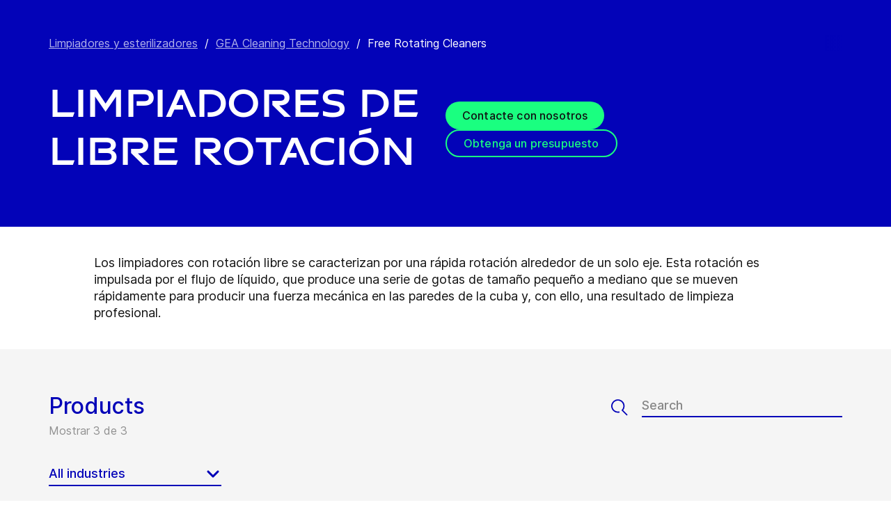

--- FILE ---
content_type: text/html; charset=utf-8
request_url: https://www.gea.com/es/products/cleaners-sterilizers/tank-cleaning/free-rotating-cleaners//?i=food&m=food-ingredients
body_size: 86910
content:
<!DOCTYPE html><html lang="es"><head><meta charSet="utf-8"/><meta name="viewport" content="width=device-width"/><meta name="description" content="Free rotating cleaners are characterized by a fast rotation around an axis."/><meta property="og:title" content="Free Rotating Cleaners"/><meta property="og:type" content="website"/><meta property="og:url" content="https://www.gea.com/products/cleaners-sterilizers/tank-cleaning/free-rotating-cleaners"/><meta name="image" property="og:image" content="https://cdn.gea.com/-/media/migratedfromtridion/productgroup/gea_turbodisccollage_update-4800.jpg?h=400&amp;iar=0&amp;w=711&amp;rev=65b92966a6ad486faded06f608d87156&amp;hash=7D426C7B9FB8CE94B87712E5828BA8BE"/><meta property="og:description" content="Free rotating cleaners are characterized by a fast rotation around an axis."/><meta property="robots" content="index"/><title>GEA Free Rotating Cleaners</title><link rel="icon" type="image/png" sizes="16x16" href="/-/icons/favicon-16x16.png"/><link rel="icon" type="image/png" sizes="32x32" href="/-/icons/favicon-32x32.png"/><link rel="icon" type="image/png" sizes="96x96" href="/-/icons/favicon-96x96.png"/><link rel="apple-touch-icon" sizes="57x57" href="/-/icons/apple-icon-57x57.png"/><link rel="apple-touch-icon" sizes="60x60" href="/-/icons/apple-icon-60x60.png"/><link rel="apple-touch-icon" sizes="72x72" href="/-/icons/apple-icon-72x72.png"/><link rel="apple-touch-icon" sizes="76x76" href="/-/icons/apple-icon-76x76.png"/><link rel="apple-touch-icon" sizes="114x114" href="/-/icons/apple-icon-114x114.png"/><link rel="apple-touch-icon" sizes="120x120" href="/-/icons/apple-icon-120x120.png"/><link rel="apple-touch-icon" sizes="144x144" href="/-/icons/apple-icon-144x144.png"/><link rel="apple-touch-icon" sizes="152x152" href="/-/icons/apple-icon-152x152.png"/><link rel="apple-touch-icon" sizes="180x180" href="/-/icons/apple-icon-180x180.png"/><link rel="icon" type="image/png" sizes="192x192" href="/-/icons/android-icon-192x192.png"/><link rel="alternate" href="https://www.gea.com/en/products/cleaners-sterilizers/tank-cleaning/free-rotating-cleaners/" hrefLang="en"/><link rel="alternate" href="https://www.gea.com/pt/products/cleaners-sterilizers/tank-cleaning/free-rotating-cleaners/" hrefLang="pt"/><link rel="alternate" href="https://www.gea.com/ar/products/cleaners-sterilizers/tank-cleaning/free-rotating-cleaners/" hrefLang="ar"/><link rel="alternate" href="https://www.gea.com/zh/products/cleaners-sterilizers/tank-cleaning/free-rotating-cleaners/" hrefLang="zh"/><link rel="alternate" href="https://www.gea.com/de/products/cleaners-sterilizers/tank-cleaning/free-rotating-cleaners/" hrefLang="de"/><link rel="alternate" href="https://www.gea.com/es/products/cleaners-sterilizers/tank-cleaning/free-rotating-cleaners/" hrefLang="es"/><link rel="alternate" href="https://www.gea.com/fr/products/cleaners-sterilizers/tank-cleaning/free-rotating-cleaners/" hrefLang="fr"/><link rel="alternate" href="https://www.gea.com/it/products/cleaners-sterilizers/tank-cleaning/free-rotating-cleaners/" hrefLang="it"/><link rel="alternate" href="https://www.gea.com/ja/products/cleaners-sterilizers/tank-cleaning/free-rotating-cleaners/" hrefLang="ja"/><link rel="alternate" href="https://www.gea.com/nl/products/cleaners-sterilizers/tank-cleaning/free-rotating-cleaners/" hrefLang="nl"/><link rel="alternate" href="https://www.gea.com/pl/products/cleaners-sterilizers/tank-cleaning/free-rotating-cleaners/" hrefLang="pl"/><link rel="alternate" href="https://www.gea.com/ru/products/cleaners-sterilizers/tank-cleaning/free-rotating-cleaners/" hrefLang="ru"/><link rel="alternate" href="https://www.gea.com/tr/products/cleaners-sterilizers/tank-cleaning/free-rotating-cleaners/" hrefLang="tr"/><link rel="manifest" href="/manifest.json"/><meta name="msapplication-TileColor" content="#0303B8"/><meta name="msapplication-TileImage" content="/-/icons/ms-icon-144x144.png"/><meta name="theme-color" content="#0303B8"/><meta name="next-head-count" content="40"/><link rel="preload" href="https://www.gea.com/_next/static/css/adcd4298ea7bcdca.css" as="style"/><link rel="stylesheet" href="https://www.gea.com/_next/static/css/adcd4298ea7bcdca.css" data-n-g=""/><link rel="preload" href="https://www.gea.com/_next/static/css/cf7c8188478eb685.css" as="style"/><link rel="stylesheet" href="https://www.gea.com/_next/static/css/cf7c8188478eb685.css" data-n-p=""/><noscript data-n-css=""></noscript><script defer="" nomodule="" src="https://www.gea.com/_next/static/chunks/polyfills-c67a75d1b6f99dc8.js"></script><script src="https://www.gea.com/_next/static/chunks/webpack-ec15def62841b7fe.js" defer=""></script><script src="https://www.gea.com/_next/static/chunks/framework-09f3afa64952aba4.js" defer=""></script><script src="https://www.gea.com/_next/static/chunks/main-05d093c3d7753938.js" defer=""></script><script src="https://www.gea.com/_next/static/chunks/pages/_app-cc5d80322d587c28.js" defer=""></script><script src="https://www.gea.com/_next/static/chunks/7d0bf13e-d5170c74ddd3790f.js" defer=""></script><script src="https://www.gea.com/_next/static/chunks/7399-4f34e487630839fc.js" defer=""></script><script src="https://www.gea.com/_next/static/chunks/5768-140ce23818080d8c.js" defer=""></script><script src="https://www.gea.com/_next/static/chunks/9542-9b62d0cb1a2421f2.js" defer=""></script><script src="https://www.gea.com/_next/static/chunks/5732-0165684d570150b0.js" defer=""></script><script src="https://www.gea.com/_next/static/chunks/pages/%5B%5B...path%5D%5D-c957ebe422e2d56f.js" defer=""></script><script src="https://www.gea.com/_next/static/1.19.1.124/_buildManifest.js" defer=""></script><script src="https://www.gea.com/_next/static/1.19.1.124/_ssgManifest.js" defer=""></script></head><body><div id="__next" data-reactroot=""><div class="MainNavigation_container__jaVIj z-100 border-b border-gray-375 max-w-screen overflow-hidden"><a href="#main" class="absolute top-0 left-0 right-0 bg-white p-15 -translate-y-50 transition-transform focus:translate-y-0 text-center">Ir al contenido</a><span class="hidden lg:block text-white"><div class="relative bg-white lg:py-16 border-b"><div class="flex flex-row gap-x-8 items-center h-60 lg:h-40 guttered--nav-container"><div class="flex-shrink-0 w-[79px] max-w-[79px]"><a id="topnav_sitelogo" href="/es/"><img alt="GEA Logo" width="400" height="120" src="https://cdn.gea.com/-/jssmedia/common/logos/gea-logo.svg?mw=85"/></a></div><span class="hidden flex-grow lg:block ml-auto"><form class="ml-auto w-full lg:max-w-[400px]"><div class="flex relative"><input value="" aria-label="Buscar en gea.com" data-testid="input-field" class="
    h-48 pr-30 outline-none ml-0  lg:ml-auto  w-full
    text-16 leading-full font-medium bg-transparent overflow-hidden 
    transition-all duration-300
    border-solid placeholder-gray-700 text-sitecore-vibrant-blue
    peer
    focus:border-sitecore-attention-pink
    focus:placeholder:opacity-0
    
     lg:max-w-[260px] opacity-1
    border-[#8C8C8C]
    rounded-3xl pl-48 pr-12 bg-sitecore-gray border-b-1 lg:max-w-[400px] text-blue-900 h-40 placeholder-blue-900/70 text-12
  " placeholder="Buscar en gea.com"/><button class="absolute right-2 top-1/2 transform -translate-y-1/2  right-auto left-16 text-gray-950 peer-focus:text-sitecore-vibrant-blue" type="button"><svg data-testid="input-icon" viewBox="0 0 1024 1024" style="display:inline-block;stroke:currentColor;fill:currentColor;width:24px;height:24px"><path d="M524.356 727.804c-24.337 6.519-49.412 9.796-74.59 9.749-65.631-0.124-129.21-23.177-180.009-65.263s-85.706-100.634-98.831-165.764c-13.125-65.126-3.665-132.846 26.785-191.729s80.025-105.325 140.358-131.488c60.333-26.162 127.73-30.444 190.817-12.122 63.091 18.322 118.007 58.126 155.482 112.694 37.478 54.568 55.219 120.56 50.231 186.839s-32.397 128.785-77.606 176.973l196.309 205.641" fill="none" stroke-linejoin="miter" stroke-linecap="butt" stroke-miterlimit="10" stroke-width="85.33333333333333"></path></svg></button></div></form></span><a id="topnav_login" target="_blank" rel="noreferrer" href="https://portal.gea.com" class="MainNavTabs_nav-links__ai9hq flex items-center gap-x-8 bg-sitecore-gray px-16 rounded-3xl"><svg aria-hidden="true" viewBox="0 0 683 1024" style="display:inline-block;stroke:currentColor;fill:currentColor;width:16px;height:16px"><path d="M341.333 102.4c33.754 0 66.751 10.009 94.818 28.763s49.94 45.408 62.858 76.592c12.917 31.186 16.297 65.501 9.712 98.607s-22.839 63.516-46.707 87.384c-23.868 23.868-54.278 40.122-87.384 46.707s-67.422 3.206-98.607-9.712c-31.185-12.917-57.84-34.792-76.592-62.858s-28.763-61.063-28.763-94.818c0-45.264 17.981-88.674 49.987-120.68s75.416-49.987 120.68-49.987zM341.333 34.133c-47.256 0-93.452 14.013-132.745 40.268s-69.917 63.571-88.001 107.23c-18.084 43.659-22.816 91.701-13.597 138.050s31.975 88.922 65.391 122.337c33.415 33.416 75.989 56.172 122.337 65.391s94.39 4.488 138.050-13.597c43.659-18.085 80.976-48.709 107.23-88.001s40.268-85.488 40.268-132.745c0-63.369-25.173-124.143-69.982-168.951s-105.582-69.982-168.951-69.982z" fill="rgb(0, 15, 65)"></path><path d="M682.667 989.867h-68.267v-170.667c0-22.412-4.414-44.605-12.991-65.311s-21.148-39.52-36.996-55.371c-15.848-15.845-34.662-28.417-55.368-36.994s-42.899-12.991-65.311-12.991h-204.8c-45.264 0-88.674 17.981-120.68 49.985-32.006 32.010-49.987 75.421-49.987 120.682v170.667h-68.267v-170.667c0-63.372 25.173-124.143 69.982-168.951s105.582-69.982 168.951-69.982h204.8c63.369 0 124.143 25.173 168.951 69.982s69.982 105.579 69.982 168.951v170.667z" fill="rgb(0, 15, 65)"></path></svg><span class="text-black text-12 font-medium">Iniciar sesión</span></a><button id="topnav_language" class="MainNavTabs_nav-links__ai9hq flex items-center gap-x-8 bg-sitecore-gray px-16 rounded-3xl" type="button" aria-label=""><svg class="text-blue-900" aria-hidden="true" viewBox="0 0 1024 1024" style="display:inline-block;stroke:currentColor;fill:currentColor;width:16px;height:16px"><path d="M998.4 512c0 268.631-217.769 486.4-486.4 486.4s-486.4-217.769-486.4-486.4c0-268.631 217.769-486.4 486.4-486.4s486.4 217.769 486.4 486.4z" fill="none" stroke-linejoin="miter" stroke-linecap="butt" stroke-miterlimit="4" stroke-width="51.2"></path><path d="M51.2 384h921.6" fill="none" stroke-linejoin="miter" stroke-linecap="butt" stroke-miterlimit="4" stroke-width="51.2"></path><path d="M51.2 691.2h921.6" fill="none" stroke-linejoin="miter" stroke-linecap="butt" stroke-miterlimit="4" stroke-width="51.2"></path><path d="M691.2 512c0 138.962-22.579 263.588-58.153 352.532-17.818 44.539-38.39 78.868-59.93 101.642-21.484 22.717-42.148 32.225-61.117 32.225s-39.631-9.508-61.117-32.225c-21.537-22.774-42.113-57.103-59.929-101.642-35.577-88.945-58.153-213.571-58.153-352.532s22.577-263.589 58.153-352.531c17.817-44.542 38.392-78.87 59.929-101.644 21.486-22.719 42.148-32.225 61.117-32.225s39.634 9.506 61.117 32.225c21.54 22.774 42.112 57.102 59.93 101.644 35.574 88.942 58.153 213.569 58.153 352.531z" fill="none" stroke-linejoin="miter" stroke-linecap="butt" stroke-miterlimit="4" stroke-width="51.2"></path></svg><span class="text-black text-12 font-medium">Spanish</span></button><a title="Contact GEA" class="MainNavTabs_nav-links__ai9hq ml-auto rounded-3xl bg-blue-700 px-16 flex justify-center items-center" id="topnav_contact" style="pointer-events:unset" href="/es/contact?cu=contact-us-common&amp;pgid={D59FE08F-1502-43DE-B1F7-AF751E52E46B}&amp;ptn=Product%20Group%20Page&amp;pt=Free%20Rotating%20Cleaners&amp;su=https://www.gea.com/es/products/cleaners-sterilizers/tank-cleaning/free-rotating-cleaners"><svg viewBox="0 0 1434 1024" style="display:inline-block;stroke:currentColor;fill:currentColor;width:16px;height:16px"><path d="M1331.2 0h-1228.8c-27.158 0-53.204 10.789-72.408 29.992s-29.992 45.25-29.992 72.408v819.2c0 27.159 10.789 53.204 29.992 72.408 19.204 19.203 45.25 29.992 72.408 29.992h1228.8c27.156 0 53.207-10.789 72.407-29.992 19.2-19.204 29.993-45.25 29.993-72.408v-819.2c0-27.158-10.793-53.204-29.993-72.408s-45.251-29.992-72.407-29.992zM1218.56 102.4l-501.76 347.136-501.76-347.136h1003.52zM102.4 921.6v-772.608l585.216 404.992c8.571 5.945 18.753 9.132 29.184 9.132s20.613-3.187 29.184-9.132l585.216-404.992v772.608h-1228.8z" fill="rgb(255, 255, 255)"></path></svg><span class="text-12 font-medium pl-[8px] text-white">Contacto</span></a></div></div></span><div class="py-24 px-20 lg:h-[72px] lg:py-24 flex flex-row items-center guttered--nav-container relative gap-20 transition-all duration-500 z-100 bg-white ease-out"><button id="topnav_products" class="MainNavigation_nav-links__H9t95 
            
            hidden lg:!flex items-center gap-x-8 cursor-pointer px-16 py-24 relative lg:-left-16 transition-all duration-300" data-testid="nav-link"><svg aria-hidden="true" viewBox="0 0 1152 1024" style="display:inline-block;stroke:currentColor;fill:currentColor;width:16px;height:16px"><path d="M1152 32h-1152v96h1152v-96z"></path><path d="M1152 896h-1152v96h1152v-96z"></path><path d="M1152 320h-1152v96h1152v-96z"></path><path d="M1152 608h-1152v96h1152v-96z"></path></svg><span class="whitespace-nowrap">Productos y servicios</span></button><div class="flex-shrink-0 w-[79px] max-w-[79px] lg:hidden "><a href="/es/"><img alt="GEA Logo" width="400" height="120" src="https://cdn.gea.com/-/jssmedia/common/logos/gea-logo.svg?mw=85"/></a></div><div class="flex flex-row w-full justify-end h-[inherit] lg:relative lg:left-20"><button id="corpnav_link1" class="px-16 mx-4 transition-all duration-300 MainNavigation_nav-links__H9t95 " data-testid="nav-link"><a class="whitespace-nowrap">Acerca de nosotros</a></button><button id="corpnav_link2" class="px-16 mx-4 transition-all duration-300 MainNavigation_nav-links__H9t95 " data-testid="nav-link"><a class="whitespace-nowrap">Sostenibilidad</a></button><button id="corpnav_link3" class="px-16 mx-4 transition-all duration-300 MainNavigation_nav-links__H9t95 " data-testid="nav-link"><a class="whitespace-nowrap">Inversores</a></button><button id="corpnav_link4" class="px-16 mx-4 transition-all duration-300 MainNavigation_nav-links__H9t95 " data-testid="nav-link"><a class="whitespace-nowrap">Medios</a></button><button id="corpnav_link5" class="px-16 mx-4 transition-all duration-300 MainNavigation_nav-links__H9t95 " data-testid="nav-link"><a class="whitespace-nowrap">Oportunidades de empleo</a></button></div><div class="lg:hidden flex items-center gap-16 ml-auto text-gray-820"><button class="text-gray-820" aria-label="Search"><svg viewBox="0 0 1024 1024" style="display:inline-block;stroke:currentColor;fill:currentColor;width:24px;height:24px"><path d="M258.57 55.452c88.809-37.749 187.834-43.76 280.566-16.962l0.005-0.001c93.455 27.006 174.653 85.633 229.996 165.812l1.29 1.882c54.446 79.797 80.123 175.898 72.827 272.348-6.036 79.791-34.34 155.93-81.229 219.833l218.926 228.198-79.416 75.438-288.456-300.667 35.543-37.704c49.536-52.536 79.662-120.796 85.146-193.297s-14.029-144.623-55.137-204.181v-0.001c-41.098-59.544-101.217-102.837-170.11-122.745-67.801-19.594-140.157-15.399-205.271 11.863l-3.095 1.315c-65.923 28.446-120.25 79.010-153.67 143.316-33.426 64.318-43.836 138.358-29.411 209.582 14.425 71.22 52.761 135.107 108.369 180.952 55.597 45.829 125.071 70.856 196.688 70.994 27.562 0.051 55.015-3.517 81.665-10.624l28.412 105.528c-35.979 9.59-73.053 14.413-110.282 14.346-97.27-0.184-191.406-34.186-266.53-96.118-74.526-61.435-125.797-146.606-145.494-241.26l-0.46-2.237c-19.349-95.532-5.415-194.893 39.516-281.347 44.937-86.467 118.182-154.819 207.515-193.365l2.096-0.898z" fill="rgb(74, 84, 119)"></path></svg></button><button data-testid="menu-button" type="button" aria-label="Toggle Navigation" class=""><svg viewBox="0 0 1024 1024" style="display:inline-block;stroke:currentColor;fill:currentColor;width:20px;height:20px"><path d="M1024 321.737h-1024v113.778h1024v-113.778z" fill="rgb(74, 84, 119)"></path><path d="M1024.006 54.962h-1024v113.778h1024v-113.778z" fill="rgb(74, 84, 119)"></path><path d="M1024.006 588.51h-1023.999v113.778h1023.999v-113.778z" fill="rgb(74, 84, 119)"></path><path d="M1024 855.262h-1024l0.006 113.778h1023.999l-0.006-113.778z" fill="rgb(74, 84, 119)"></path></svg></button></div></div><div class="hidden lg:block"><div class="fixed inset-0 bg-black/50 z-40 transition-opacity duration-300 opacity-0 pointer-events-none" style="top:145px"></div><div class="fixed left-0 right-0 z-50 transition-all duration-300 transform -translate-y-4 opacity-0 pointer-events-none" style="top:145px"></div></div></div><div class="
  
  
  sticky-nav-placeholder w-full z-100 relative  h-fit
  " data-testid="bg-wrapper"><div class="
    
    
    
    
    StickyNav_sticky_navigation_container__i1JoV
    
    
  
  " data-testid="wrapper" id="sticky-nav-container"><div class="guttered--container flex justify-between items-center"><p data-testid="title" class="StickyNav_title__Ju_7T">Free Rotating Cleaners</p><div data-testid="anchors-container" class="flex"><a class="cursor-pointer StickyNav_anchor__DvCtS ">Products</a><a class="cursor-pointer StickyNav_anchor__DvCtS ml-24">Downloads</a><a class="cursor-pointer StickyNav_anchor__DvCtS ml-24">Videos</a></div><div data-testid="ctas-container" class="flex"><a title="" target="_self" class="" style="pointer-events:unset" href="/es/contact?cu=contact-us-common&amp;pgid={D59FE08F-1502-43DE-B1F7-AF751E52E46B}&amp;ptn=Product%20Group%20Page&amp;pt=Free%20Rotating%20Cleaners&amp;su=https://www.gea.com/es/products/cleaners-sterilizers/tank-cleaning/free-rotating-cleaners"><div class="flex items-center w-fit CallToAction_cta-secondary__T_Qvx CallToAction_collapseCta__HnQZp mr-24 flex-row" style="color:inherit" data-testid="text-container">Contacte con nosotros<svg style="display:inline-block;stroke:currentColor;fill:currentColor;width:24px;height:24px;min-width:24px" viewBox="0 0 983 1024"><path d="M562.79 200.705l309.658 309.657-309.658 309.658" fill="none" stroke-linejoin="miter" stroke-linecap="butt" stroke-miterlimit="10" stroke-width="81.92"></path><path d="M604.979 510.366h-491.519" fill="none" stroke-linejoin="miter" stroke-linecap="butt" stroke-miterlimit="10" stroke-width="81.92"></path></svg></div></a><a title="" target="_self" class="" style="pointer-events:unset" href="/es/contact?cu=contact-us-get-a-quote&amp;pgid={D59FE08F-1502-43DE-B1F7-AF751E52E46B}&amp;ptn=Product%20Group%20Page&amp;pt=Free%20Rotating%20Cleaners&amp;su=https://www.gea.com/es/products/cleaners-sterilizers/tank-cleaning/free-rotating-cleaners"><div class="flex items-center w-fit CallToAction_cta-primary__ZJbC1 CallToAction_collapseCta__HnQZp flex-row" style="color:inherit" data-testid="text-container">Obtenga un presupuesto<svg style="display:inline-block;stroke:currentColor;fill:currentColor;width:24px;height:24px;min-width:24px" viewBox="0 0 983 1024"><path d="M562.79 200.705l309.658 309.657-309.658 309.658" fill="none" stroke-linejoin="miter" stroke-linecap="butt" stroke-miterlimit="10" stroke-width="81.92"></path><path d="M604.979 510.366h-491.519" fill="none" stroke-linejoin="miter" stroke-linecap="butt" stroke-miterlimit="10" stroke-width="81.92"></path></svg></div></a></div></div></div></div><div class="w-full h-full" data-testid="anchor-wrapper"><div class="relative"><div data-testid="container" class="flex break-words  bg-sitecore-blue  "><div data-testid="container-left" class="flex flex-col  guttered--container  pt-40 pb-40 lg:pt-50 lg:pb-50"><div class="ref"><div class="mb-40" data-testid="breadcrumb"><nav data-testid="breadcrumb-container" class="relative after:h-full after:w-25 after:absolute after:top-0 after:right-0 after:bg-gradient-to-l from-sitecore-blue text-white"><div class="scrollbar-hide relative select-none whitespace-nowrap overflow-x-auto"><a href="https://www.gea.com/es/products/cleaners-sterilizers" class="last:pr-20 leading-6 underline underline-offset-4 opacity-70" data-testid="breadcrumb-item-0" aria-label="Limpiadores y esterilizadores">Limpiadores y esterilizadores</a><span class="mx-10">/</span><a href="https://www.gea.com/es/products/cleaners-sterilizers/tank-cleaning" class="last:pr-20 leading-6 underline underline-offset-4 opacity-70" data-testid="breadcrumb-item-1" aria-label="GEA Cleaning Technology">GEA Cleaning Technology</a><span class="mx-10">/</span><span class="last:pr-20 leading-6 Breadcrumb_breadcrumb_label__0tOXD" aria-current="page">Free Rotating Cleaners</span></div></nav></div><div class="lg:flex lg:gap-40"><div class="lg:w-[50%]"><h1 class="text-override--white text-40 md:text-[60px] leading-115 font-heading mb-24 tracking-[-0.8px] font-semibold false max-w-[960px] break-words">Limpiadores de libre rotación</h1></div><div class="lg:w-[50%]"><div data-testid="cta-left" class="mt-32"><div data-testid="ctas-container" class="flex flex-col gap-24"><a title="" target="_self" class="" style="pointer-events:unset" href="/es/contact?cu=contact-us-common&amp;pgid={D59FE08F-1502-43DE-B1F7-AF751E52E46B}&amp;ptn=Product%20Group%20Page&amp;pt=Free%20Rotating%20Cleaners&amp;su=https://www.gea.com/es/products/cleaners-sterilizers/tank-cleaning/free-rotating-cleaners"><div class="flex items-center w-fit CallToAction_cta-primary__ZJbC1 !w-fit w-fit flex-row" style="color:inherit" data-testid="text-container">Contacte con nosotros<svg style="display:inline-block;stroke:currentColor;fill:currentColor;width:24px;height:24px;min-width:24px" viewBox="0 0 983 1024"><path d="M562.79 200.705l309.658 309.657-309.658 309.658" fill="none" stroke-linejoin="miter" stroke-linecap="butt" stroke-miterlimit="10" stroke-width="81.92"></path><path d="M604.979 510.366h-491.519" fill="none" stroke-linejoin="miter" stroke-linecap="butt" stroke-miterlimit="10" stroke-width="81.92"></path></svg></div></a><a title="" target="_self" class="" style="pointer-events:unset" href="/es/contact?cu=contact-us-get-a-quote&amp;pgid={D59FE08F-1502-43DE-B1F7-AF751E52E46B}&amp;ptn=Product%20Group%20Page&amp;pt=Free%20Rotating%20Cleaners&amp;su=https://www.gea.com/es/products/cleaners-sterilizers/tank-cleaning/free-rotating-cleaners"><div class="flex items-center w-fit CallToAction_cta-secondary__T_Qvx !w-fit w-fit flex-row" style="color:#1aff80" data-testid="text-container">Obtenga un presupuesto<svg color="#1aff80" style="display:inline-block;stroke:currentColor;fill:currentColor;width:24px;height:24px;min-width:24px" viewBox="0 0 983 1024"><path d="M562.79 200.705l309.658 309.657-309.658 309.658" fill="none" stroke-linejoin="miter" stroke-linecap="butt" stroke-miterlimit="10" stroke-width="81.92"></path><path d="M604.979 510.366h-491.519" fill="none" stroke-linejoin="miter" stroke-linecap="butt" stroke-miterlimit="10" stroke-width="81.92"></path></svg></div></a></div></div></div></div></div></div></div></div></div><div class="
        mt-40 
        mb-40 
      "><div class="w-full h-full" data-testid="anchor-wrapper"><div class="
  
  
  undefined
  " data-testid="bg-wrapper"><div class="
    guttered--container
    
    
    undefined
  " data-testid="wrapper"><div class="break-words w-full h-auto max-w-[1010px] mx-auto" data-testid="rte-container"><div class=" RichText_rich_text__IEuIi  undefined"><div class="rich-text-link-gray"><p>Los limpiadores con rotación libre se caracterizan por una rápida rotación alrededor de un solo eje. Esta rotación es impulsada por el flujo de líquido, que produce una serie de gotas de tamaño pequeño a mediano que se mueven rápidamente para producir una fuerza mecánica en las paredes de la cuba y, con ello, una resultado de limpieza profesional.</p></div></div></div></div></div></div></div><div class="w-full h-full" data-testid="anchor-wrapper" id="Products"><div class="
  bg-sitecore-grey
  
  undefined
  " data-testid="bg-wrapper"><div class="
    guttered--container
    
    
    py-40 md:py-64
  " data-testid="wrapper"><div class="break-words flex flex-col md:flex-row w-full mb-32 md:mb-8"><h2 class="ProductListingHeading_title__sV_sF">Products</h2><form class="mb-16 md:mb-0 md:ml-auto"><div class="flex relative w-full"><button class="mt-auto mb-2  pr-20" aria-label="Search" type="button"><svg class="text-blue-700 undefined" data-testid="input-icon" viewBox="0 0 1024 1024" style="display:inline-block;stroke:currentColor;fill:currentColor;width:24px;height:24px"><path d="M509.731 780.209c-31.87 8.428-64.705 12.666-97.674 12.603-85.941-0.161-169.196-29.964-235.715-84.378-66.519-54.418-112.229-130.115-129.415-214.319-17.187-84.208-4.799-171.763 35.074-247.895s104.789-136.177 183.793-170.003c79.004-33.826 167.258-39.362 249.871-15.673s154.522 75.152 203.595 145.705c49.073 70.552 72.306 155.874 65.776 241.566-6.53 85.693-42.421 166.51-101.62 228.813l298.929 300.505" fill="none" stroke-linejoin="miter" stroke-linecap="butt" stroke-miterlimit="10" stroke-width="78.76923076923077"></path></svg></button><input value="" aria-label="Search" data-testid="input-field" class="w-full h-34 border-b-2 border-solid text-18 font-medium text-blue-700 placeholder-gray-700 outline-none border-blue-700 bg-transparent " placeholder="Search"/></div></form></div><p class="text-gray-650 text-16 mb-24 md:mb-40">Mostrar 3 de 3</p><div class="flex flex-col md:flex-row pb-16"><div class="w-full md:w-auto md:min-w-[248px] sm:mr-40 pb-24 block"><div class="GenericSelect_container__uDQwK"><button data-testid="generic-select-btn" class="GenericSelect_select__HP6vy Default_select__dyFPc overflow-hidden text-left"><input type="text" id="industries" aria-label="All industries" data-testid="generic-select-input" disabled="" value="" class="hidden"/><span class="whitespace-nowrap overflow-hidden text-ellipsis">All industries</span><svg class="GenericSelect_icon__2AvOk Default_icon__NgjEs" viewBox="0 0 1024 1024" style="display:inline-block;stroke:currentColor;fill:currentColor;width:24px;height:24px"><path d="M810.667 384l-298.667 298.667-298.667-298.667" fill="none" stroke-linejoin="round" stroke-linecap="round" stroke-miterlimit="4" stroke-width="128"></path></svg></button></div></div><div class="w-full md:w-auto md:min-w-[248px] sm:mr-40 pb-24 hidden"><div class="GenericSelect_container__uDQwK"><button data-testid="generic-select-btn" class="GenericSelect_select__HP6vy Default_select__dyFPc overflow-hidden text-left"><input type="text" id="markets" aria-label="All markets" data-testid="generic-select-input" disabled="" value="" class="hidden"/><span class="whitespace-nowrap overflow-hidden text-ellipsis">All markets</span><svg class="GenericSelect_icon__2AvOk Default_icon__NgjEs" viewBox="0 0 1024 1024" style="display:inline-block;stroke:currentColor;fill:currentColor;width:24px;height:24px"><path d="M810.667 384l-298.667 298.667-298.667-298.667" fill="none" stroke-linejoin="round" stroke-linecap="round" stroke-miterlimit="4" stroke-width="128"></path></svg></button></div></div><div class="w-full md:w-auto md:min-w-[248px] sm:mr-40 pb-24 hidden"><div class="GenericSelect_container__uDQwK"><button data-testid="generic-select-btn" class="GenericSelect_select__HP6vy Default_select__dyFPc overflow-hidden text-left"><input type="text" id="products" aria-label="All product groups " data-testid="generic-select-input" disabled="" value="" class="hidden"/><span class="whitespace-nowrap overflow-hidden text-ellipsis">All product groups </span><svg class="GenericSelect_icon__2AvOk Default_icon__NgjEs" viewBox="0 0 1024 1024" style="display:inline-block;stroke:currentColor;fill:currentColor;width:24px;height:24px"><path d="M810.667 384l-298.667 298.667-298.667-298.667" fill="none" stroke-linejoin="round" stroke-linecap="round" stroke-miterlimit="4" stroke-width="128"></path></svg></button></div></div></div><div class="grid grid-cols-1 md:grid-cols-2 lg:grid-cols-4 gap-32 md:gap-40"><a href="/es/products/cleaners-sterilizers/tank-cleaning/free-rotating-cleaners/chemitorus-torus" id="{81203248-A918-4DFE-AA03-C003BCC362C0}" data-testid="product-card"><div class="h-fit flex flex-col min-h-full bg-transparent"><img data-testid="image" src="https://cdn.gea.com/-/media/migratedfromtridion/products/gea-free-rotating-cleaner-chemitorus-torus-4278.jpg?h=675&amp;w=1200&amp;hash=FF5DD8CA20DBE19420461648AEF8783D" alt="Free Rotating Cleaners Chemitorus &amp; Torus" class="h-full w-full object-cover mb-16 overflow-hidden aspect-video object-center max-h-[50%]"/><div data-testid="info-container" class="flex flex-col flex-grow break-words h-full"><h3 data-testid="title-text" class="font-sans text-20 text-blue-650 font-medium leading-150 mb-12">Free Rotating Cleaners Chemitorus &amp; Torus</h3><p data-testid="body-text" class="font-sans text-black text-16 leading-125">The Free Rotating Cleaners Chemitorus and Torus ensure a professional and sustainable cleaning result especially in applications where low flow and low pressure are required. The ability to use them very flexible in numerous industries and in many areas usually cleaned by manual means they can replace static spray balls with a more dynamic wash.</p></div></div></a><a href="/es/products/cleaners-sterilizers/tank-cleaning/free-rotating-cleaners/clipdisc-sanidisc" id="{3B795536-3DD7-4F33-B170-AA1D41C5A7EA}" data-testid="product-card"><div class="h-fit flex flex-col min-h-full bg-transparent"><img data-testid="image" src="https://cdn.gea.com/-/media/migratedfromtridion/products/gea-free-rotating-cleaner-clipdisc-sanidisc-4249.jpg?h=675&amp;w=1200&amp;hash=1132FDAEB2FFF11AE42243790F9A94E7" alt="Free Rotating Cleaners Clipdisc &amp; Sanidisc" class="h-full w-full object-cover mb-16 overflow-hidden aspect-video object-center max-h-[50%]"/><div data-testid="info-container" class="flex flex-col flex-grow break-words h-full"><h3 data-testid="title-text" class="font-sans text-20 text-blue-650 font-medium leading-150 mb-12">Free Rotating Cleaners Clipdisc &amp; Sanidisc</h3><p data-testid="body-text" class="font-sans text-black text-16 leading-125">The Free Rotating Cleaners Clipdisc and Sanidisc are designed for use in ultra hygienic applications where product purity and elimination of contamination problems are essential. The simple easily disassembled construction meets all the needs of hygienic design standards.</p></div></div></a><a href="/es/products/cleaners-sterilizers/tank-cleaning/free-rotating-cleaners/chemidisc-turbodisc" id="{90036E4D-8B23-48DC-80C4-23B3CD8272B5}" data-testid="product-card"><div class="h-fit flex flex-col min-h-full bg-transparent"><img data-testid="image" src="https://cdn.gea.com/-/media/migratedfromtridion/products/gea-free-rotating-cleaner-chemidisc-turbodisc-4129.jpg?h=675&amp;w=1200&amp;hash=E60C835EC46CBB518198B89EF753F324" alt="Turbodisc &amp;  Chemidisc" class="h-full w-full object-cover mb-16 overflow-hidden aspect-video object-center max-h-[50%]"/><div data-testid="info-container" class="flex flex-col flex-grow break-words h-full"><h3 data-testid="title-text" class="font-sans text-20 text-blue-650 font-medium leading-150 mb-12">Turbodisc &amp;  Chemidisc</h3><p data-testid="body-text" class="font-sans text-black text-16 leading-125">The Free Rotating Cleaners Turbodisc &amp;  Chemidisc offer low cost and professional cleaning performance by instant uniform coverage of all internal surfaces. Therefor they are suitable for the chemical, pharmaceutical, and food industries.</p></div></div></a></div></div></div></div><div><div class="w-full h-full" data-testid="anchor-wrapper" id="Downloads"><div class="
  
  
  bg-white
  " data-testid="bg-wrapper"><div class="
    guttered--container
    
    
    pt-40 pb-40 md:pt-85 md:pb-110
  " data-testid="wrapper"><div class="pb-8 md:pb-24 flex flex-col md:flex-row justify-between"><h2 class="page-heading-four pb-8 md:pb-0">Downloads</h2><div class="flex flex-col md:flex-row"></div></div></div></div></div></div><div class="w-full h-full" data-testid="anchor-wrapper"><div class="
  
  
  bg-white
  " data-testid="bg-wrapper"><div class="
    guttered--container
    
    
    py-50 lg:py-80
  " data-testid="wrapper"><h2 class=" text-24 mb-10 font-medium leading-125 w-full text-sitecore-vibrant-blue md:text-32 md:mb-25">Productos de servicio</h2><div class="grid grid-cols-1 md:grid-cols-2 lg:grid-cols-4 gap-32 md:gap-40"><a href="/es/products/cleaners-sterilizers/cip-sip/safexpert" id="{144E9899-E7C5-44B7-8545-724ADB8F8ACF}" data-testid="product-card"><div class="h-fit flex flex-col min-h-full bg-transparent"><img alt="GEA SAFEXPERT®, the innovative process diagnostic and consultant service" data-testid="image" class="h-full w-full object-cover mb-16 overflow-hidden aspect-video object-center max-h-[50%]" src="https://cdn.gea.com/-/media/migratedfromtridion/products/safexpert-45546.jpg?h=1350&amp;w=2400&amp;hash=54CAC5B647F598C747D89C004948ECA7"/><div data-testid="info-container" class="flex flex-col flex-grow break-words h-full"><h3 data-testid="title-text" class="font-sans text-20 text-blue-650 font-medium leading-150 mb-12">GEA SAFEXPERT®</h3><p data-testid="body-text" class="font-sans text-black text-16 leading-125">El innovador servicio de consultoría y diagnóstico de procesos.</p></div></div></a></div><div class="text-blue-700 mt-30 lg:mt-60 flex"><a target="_self" class="" href="/es/service"><div class="flex items-center w-fit RevealMoreLink_reveal-more-link__ZVzmt flex-row-reverse" style="color:inherit" data-testid="text-container">Conozca más sobre Servicios GEA<svg style="display:inline-block;stroke:currentColor;fill:currentColor;width:24px;height:24px;min-width:24px" viewBox="0 0 1024 1024"><path d="M512 170.667v682.667M853.333 512h-682.667" fill="none" stroke-linejoin="round" stroke-linecap="round" stroke-miterlimit="4" stroke-width="85.33333333333333"></path></svg></div></a></div></div></div></div><div class="w-full h-full" data-testid="anchor-wrapper"><div class="flex flex-col my-60 lg:my-80" data-testid="grid-standard-container"><h2 data-testid="title" class="-mb-60 guttered--container GridStandard_title__WmAcQ text-center">GEA Insights</h2><div class="w-full h-full" data-testid="anchor-wrapper"><div class="
  
  
  undefined
  " data-testid="bg-wrapper"><div class="
    guttered--container
    
    my-60 md:my-80
    grid sm:grid-cols-1 md:grid-cols-3 gap-40
  " data-testid="wrapper"><div class="w-full h-full" data-testid="anchor-wrapper"><div data-testid="container" class="h-fit flex flex-col min-h-full bg-sitecore-grey"><div class="h-full w-full object-cover relative aspect-video max-h-[50%]"><span style="box-sizing:border-box;display:block;overflow:hidden;width:initial;height:initial;background:none;opacity:1;border:0;margin:0;padding:0;position:absolute;top:0;left:0;bottom:0;right:0"><img alt="" data-testid="image" src="[data-uri]" decoding="async" data-nimg="fill" style="position:absolute;top:0;left:0;bottom:0;right:0;box-sizing:border-box;padding:0;border:none;margin:auto;display:block;width:0;height:0;min-width:100%;max-width:100%;min-height:100%;max-height:100%;background-size:cover;background-position:0% 0%;filter:blur(20px);background-image:url(&quot;https://cdn.gea.com/-/media/stories/behind-the-brew-the-technical-evolution-of-coffee-extraction/instant-coffee-cup.jpg?h=1350&amp;iar=0&amp;w=2400&amp;rev=efce68856fd54ed88198f9644f8ba021&amp;hash=5BAFFD7126372B46178E8305F08BBEB0&quot;)"/><noscript><img alt="" data-testid="image" srcSet="https://cdn.gea.com/-/jssmedia/stories/behind-the-brew-the-technical-evolution-of-coffee-extraction/instant-coffee-cup.jpg?h=1350&amp;iar=0&amp;w=2400&amp;rev=efce68856fd54ed88198f9644f8ba021&amp;hash=5BAFFD7126372B46178E8305F08BBEB0&amp;mw=16 16w, https://cdn.gea.com/-/jssmedia/stories/behind-the-brew-the-technical-evolution-of-coffee-extraction/instant-coffee-cup.jpg?h=1350&amp;iar=0&amp;w=2400&amp;rev=efce68856fd54ed88198f9644f8ba021&amp;hash=5BAFFD7126372B46178E8305F08BBEB0&amp;mw=32 32w, https://cdn.gea.com/-/jssmedia/stories/behind-the-brew-the-technical-evolution-of-coffee-extraction/instant-coffee-cup.jpg?h=1350&amp;iar=0&amp;w=2400&amp;rev=efce68856fd54ed88198f9644f8ba021&amp;hash=5BAFFD7126372B46178E8305F08BBEB0&amp;mw=48 48w, https://cdn.gea.com/-/jssmedia/stories/behind-the-brew-the-technical-evolution-of-coffee-extraction/instant-coffee-cup.jpg?h=1350&amp;iar=0&amp;w=2400&amp;rev=efce68856fd54ed88198f9644f8ba021&amp;hash=5BAFFD7126372B46178E8305F08BBEB0&amp;mw=64 64w, https://cdn.gea.com/-/jssmedia/stories/behind-the-brew-the-technical-evolution-of-coffee-extraction/instant-coffee-cup.jpg?h=1350&amp;iar=0&amp;w=2400&amp;rev=efce68856fd54ed88198f9644f8ba021&amp;hash=5BAFFD7126372B46178E8305F08BBEB0&amp;mw=96 96w, https://cdn.gea.com/-/jssmedia/stories/behind-the-brew-the-technical-evolution-of-coffee-extraction/instant-coffee-cup.jpg?h=1350&amp;iar=0&amp;w=2400&amp;rev=efce68856fd54ed88198f9644f8ba021&amp;hash=5BAFFD7126372B46178E8305F08BBEB0&amp;mw=128 128w, https://cdn.gea.com/-/jssmedia/stories/behind-the-brew-the-technical-evolution-of-coffee-extraction/instant-coffee-cup.jpg?h=1350&amp;iar=0&amp;w=2400&amp;rev=efce68856fd54ed88198f9644f8ba021&amp;hash=5BAFFD7126372B46178E8305F08BBEB0&amp;mw=256 256w, https://cdn.gea.com/-/jssmedia/stories/behind-the-brew-the-technical-evolution-of-coffee-extraction/instant-coffee-cup.jpg?h=1350&amp;iar=0&amp;w=2400&amp;rev=efce68856fd54ed88198f9644f8ba021&amp;hash=5BAFFD7126372B46178E8305F08BBEB0&amp;mw=384 384w, https://cdn.gea.com/-/jssmedia/stories/behind-the-brew-the-technical-evolution-of-coffee-extraction/instant-coffee-cup.jpg?h=1350&amp;iar=0&amp;w=2400&amp;rev=efce68856fd54ed88198f9644f8ba021&amp;hash=5BAFFD7126372B46178E8305F08BBEB0&amp;mw=640 640w, https://cdn.gea.com/-/jssmedia/stories/behind-the-brew-the-technical-evolution-of-coffee-extraction/instant-coffee-cup.jpg?h=1350&amp;iar=0&amp;w=2400&amp;rev=efce68856fd54ed88198f9644f8ba021&amp;hash=5BAFFD7126372B46178E8305F08BBEB0&amp;mw=750 750w, https://cdn.gea.com/-/jssmedia/stories/behind-the-brew-the-technical-evolution-of-coffee-extraction/instant-coffee-cup.jpg?h=1350&amp;iar=0&amp;w=2400&amp;rev=efce68856fd54ed88198f9644f8ba021&amp;hash=5BAFFD7126372B46178E8305F08BBEB0&amp;mw=828 828w, https://cdn.gea.com/-/jssmedia/stories/behind-the-brew-the-technical-evolution-of-coffee-extraction/instant-coffee-cup.jpg?h=1350&amp;iar=0&amp;w=2400&amp;rev=efce68856fd54ed88198f9644f8ba021&amp;hash=5BAFFD7126372B46178E8305F08BBEB0&amp;mw=1080 1080w, https://cdn.gea.com/-/jssmedia/stories/behind-the-brew-the-technical-evolution-of-coffee-extraction/instant-coffee-cup.jpg?h=1350&amp;iar=0&amp;w=2400&amp;rev=efce68856fd54ed88198f9644f8ba021&amp;hash=5BAFFD7126372B46178E8305F08BBEB0&amp;mw=1200 1200w, https://cdn.gea.com/-/jssmedia/stories/behind-the-brew-the-technical-evolution-of-coffee-extraction/instant-coffee-cup.jpg?h=1350&amp;iar=0&amp;w=2400&amp;rev=efce68856fd54ed88198f9644f8ba021&amp;hash=5BAFFD7126372B46178E8305F08BBEB0&amp;mw=1920 1920w, https://cdn.gea.com/-/jssmedia/stories/behind-the-brew-the-technical-evolution-of-coffee-extraction/instant-coffee-cup.jpg?h=1350&amp;iar=0&amp;w=2400&amp;rev=efce68856fd54ed88198f9644f8ba021&amp;hash=5BAFFD7126372B46178E8305F08BBEB0&amp;mw=2048 2048w, https://cdn.gea.com/-/jssmedia/stories/behind-the-brew-the-technical-evolution-of-coffee-extraction/instant-coffee-cup.jpg?h=1350&amp;iar=0&amp;w=2400&amp;rev=efce68856fd54ed88198f9644f8ba021&amp;hash=5BAFFD7126372B46178E8305F08BBEB0&amp;mw=3840 3840w" sizes="(max-width: 390px) 200px, 768px" src="https://cdn.gea.com/-/jssmedia/stories/behind-the-brew-the-technical-evolution-of-coffee-extraction/instant-coffee-cup.jpg?h=1350&amp;iar=0&amp;w=2400&amp;rev=efce68856fd54ed88198f9644f8ba021&amp;hash=5BAFFD7126372B46178E8305F08BBEB0&amp;mw=3840" decoding="async" data-nimg="fill" style="position:absolute;top:0;left:0;bottom:0;right:0;box-sizing:border-box;padding:0;border:none;margin:auto;display:block;width:0;height:0;min-width:100%;max-width:100%;min-height:100%;max-height:100%" loading="lazy"/></noscript></span></div><div data-testid="info-container" class="flex flex-col flex-grow break-words h-full p-24 text-blue-700"><h3 data-testid="title-text" class="CardStandard_title__FWUGQ">Detrás de la infusión: la evolución técnica de la extracción del café</h3><p data-testid="body-text" class="text-16 leading-140 text-override--black">La demanda de café aumenta con rapidez. Descubra cómo la tecnología de extracción continua de GEA aumenta el rendimiento, preserva el sabor y ahorra recursos.</p><div class="pt-24 mt-auto" data-testid="ct-container"><a title="" target="_self" class="" href="/es/stories/behind-the-brew-the-technical-evolution-of-coffee-extraction"><div class="flex items-center w-fit TextLink_text-link-primary__jq3jw flex-row" style="color:inherit" data-testid="text-container">Más información<svg style="display:inline-block;stroke:currentColor;fill:currentColor;width:24px;height:24px;min-width:24px" viewBox="0 0 983 1024"><path d="M562.79 200.705l309.658 309.657-309.658 309.658" fill="none" stroke-linejoin="miter" stroke-linecap="butt" stroke-miterlimit="10" stroke-width="81.92"></path><path d="M604.979 510.366h-491.519" fill="none" stroke-linejoin="miter" stroke-linecap="butt" stroke-miterlimit="10" stroke-width="81.92"></path></svg></div></a></div></div></div></div><div class="w-full h-full" data-testid="anchor-wrapper"><div data-testid="container" class="h-fit flex flex-col min-h-full bg-sitecore-grey"><div class="h-full w-full object-cover relative aspect-video max-h-[50%]"><span style="box-sizing:border-box;display:block;overflow:hidden;width:initial;height:initial;background:none;opacity:1;border:0;margin:0;padding:0;position:absolute;top:0;left:0;bottom:0;right:0"><img alt="" data-testid="image" src="[data-uri]" decoding="async" data-nimg="fill" style="position:absolute;top:0;left:0;bottom:0;right:0;box-sizing:border-box;padding:0;border:none;margin:auto;display:block;width:0;height:0;min-width:100%;max-width:100%;min-height:100%;max-height:100%;background-size:cover;background-position:0% 0%;filter:blur(20px);background-image:url(&quot;https://cdn.gea.com/-/media/stories/heat-pumps-fast-track-district-heating-decarbonization/gea-heat-pump-installation.jpg?h=675&amp;iar=0&amp;w=1200&amp;rev=7c237f4844b8440daaa7a753f4194e31&amp;hash=D46DE7B6F16663299A41864E1E318746&quot;)"/><noscript><img alt="" data-testid="image" srcSet="https://cdn.gea.com/-/jssmedia/stories/heat-pumps-fast-track-district-heating-decarbonization/gea-heat-pump-installation.jpg?h=675&amp;iar=0&amp;w=1200&amp;rev=7c237f4844b8440daaa7a753f4194e31&amp;hash=D46DE7B6F16663299A41864E1E318746&amp;mw=16 16w, https://cdn.gea.com/-/jssmedia/stories/heat-pumps-fast-track-district-heating-decarbonization/gea-heat-pump-installation.jpg?h=675&amp;iar=0&amp;w=1200&amp;rev=7c237f4844b8440daaa7a753f4194e31&amp;hash=D46DE7B6F16663299A41864E1E318746&amp;mw=32 32w, https://cdn.gea.com/-/jssmedia/stories/heat-pumps-fast-track-district-heating-decarbonization/gea-heat-pump-installation.jpg?h=675&amp;iar=0&amp;w=1200&amp;rev=7c237f4844b8440daaa7a753f4194e31&amp;hash=D46DE7B6F16663299A41864E1E318746&amp;mw=48 48w, https://cdn.gea.com/-/jssmedia/stories/heat-pumps-fast-track-district-heating-decarbonization/gea-heat-pump-installation.jpg?h=675&amp;iar=0&amp;w=1200&amp;rev=7c237f4844b8440daaa7a753f4194e31&amp;hash=D46DE7B6F16663299A41864E1E318746&amp;mw=64 64w, https://cdn.gea.com/-/jssmedia/stories/heat-pumps-fast-track-district-heating-decarbonization/gea-heat-pump-installation.jpg?h=675&amp;iar=0&amp;w=1200&amp;rev=7c237f4844b8440daaa7a753f4194e31&amp;hash=D46DE7B6F16663299A41864E1E318746&amp;mw=96 96w, https://cdn.gea.com/-/jssmedia/stories/heat-pumps-fast-track-district-heating-decarbonization/gea-heat-pump-installation.jpg?h=675&amp;iar=0&amp;w=1200&amp;rev=7c237f4844b8440daaa7a753f4194e31&amp;hash=D46DE7B6F16663299A41864E1E318746&amp;mw=128 128w, https://cdn.gea.com/-/jssmedia/stories/heat-pumps-fast-track-district-heating-decarbonization/gea-heat-pump-installation.jpg?h=675&amp;iar=0&amp;w=1200&amp;rev=7c237f4844b8440daaa7a753f4194e31&amp;hash=D46DE7B6F16663299A41864E1E318746&amp;mw=256 256w, https://cdn.gea.com/-/jssmedia/stories/heat-pumps-fast-track-district-heating-decarbonization/gea-heat-pump-installation.jpg?h=675&amp;iar=0&amp;w=1200&amp;rev=7c237f4844b8440daaa7a753f4194e31&amp;hash=D46DE7B6F16663299A41864E1E318746&amp;mw=384 384w, https://cdn.gea.com/-/jssmedia/stories/heat-pumps-fast-track-district-heating-decarbonization/gea-heat-pump-installation.jpg?h=675&amp;iar=0&amp;w=1200&amp;rev=7c237f4844b8440daaa7a753f4194e31&amp;hash=D46DE7B6F16663299A41864E1E318746&amp;mw=640 640w, https://cdn.gea.com/-/jssmedia/stories/heat-pumps-fast-track-district-heating-decarbonization/gea-heat-pump-installation.jpg?h=675&amp;iar=0&amp;w=1200&amp;rev=7c237f4844b8440daaa7a753f4194e31&amp;hash=D46DE7B6F16663299A41864E1E318746&amp;mw=750 750w, https://cdn.gea.com/-/jssmedia/stories/heat-pumps-fast-track-district-heating-decarbonization/gea-heat-pump-installation.jpg?h=675&amp;iar=0&amp;w=1200&amp;rev=7c237f4844b8440daaa7a753f4194e31&amp;hash=D46DE7B6F16663299A41864E1E318746&amp;mw=828 828w, https://cdn.gea.com/-/jssmedia/stories/heat-pumps-fast-track-district-heating-decarbonization/gea-heat-pump-installation.jpg?h=675&amp;iar=0&amp;w=1200&amp;rev=7c237f4844b8440daaa7a753f4194e31&amp;hash=D46DE7B6F16663299A41864E1E318746&amp;mw=1080 1080w, https://cdn.gea.com/-/jssmedia/stories/heat-pumps-fast-track-district-heating-decarbonization/gea-heat-pump-installation.jpg?h=675&amp;iar=0&amp;w=1200&amp;rev=7c237f4844b8440daaa7a753f4194e31&amp;hash=D46DE7B6F16663299A41864E1E318746&amp;mw=1200 1200w, https://cdn.gea.com/-/jssmedia/stories/heat-pumps-fast-track-district-heating-decarbonization/gea-heat-pump-installation.jpg?h=675&amp;iar=0&amp;w=1200&amp;rev=7c237f4844b8440daaa7a753f4194e31&amp;hash=D46DE7B6F16663299A41864E1E318746&amp;mw=1920 1920w, https://cdn.gea.com/-/jssmedia/stories/heat-pumps-fast-track-district-heating-decarbonization/gea-heat-pump-installation.jpg?h=675&amp;iar=0&amp;w=1200&amp;rev=7c237f4844b8440daaa7a753f4194e31&amp;hash=D46DE7B6F16663299A41864E1E318746&amp;mw=2048 2048w, https://cdn.gea.com/-/jssmedia/stories/heat-pumps-fast-track-district-heating-decarbonization/gea-heat-pump-installation.jpg?h=675&amp;iar=0&amp;w=1200&amp;rev=7c237f4844b8440daaa7a753f4194e31&amp;hash=D46DE7B6F16663299A41864E1E318746&amp;mw=3840 3840w" sizes="(max-width: 390px) 200px, 768px" src="https://cdn.gea.com/-/jssmedia/stories/heat-pumps-fast-track-district-heating-decarbonization/gea-heat-pump-installation.jpg?h=675&amp;iar=0&amp;w=1200&amp;rev=7c237f4844b8440daaa7a753f4194e31&amp;hash=D46DE7B6F16663299A41864E1E318746&amp;mw=3840" decoding="async" data-nimg="fill" style="position:absolute;top:0;left:0;bottom:0;right:0;box-sizing:border-box;padding:0;border:none;margin:auto;display:block;width:0;height:0;min-width:100%;max-width:100%;min-height:100%;max-height:100%" loading="lazy"/></noscript></span></div><div data-testid="info-container" class="flex flex-col flex-grow break-words h-full p-24 text-blue-700"><h3 data-testid="title-text" class="CardStandard_title__FWUGQ">Las bombas de calor aceleran la descarbonización de la calefacción central</h3><p data-testid="body-text" class="text-16 leading-140 text-override--black">El impacto del calentamiento global es cada vez más evidente en todo el mundo. Los pueblos y ciudades de todo el mundo se enfrentan al mismo reto: proporcionar a sus comunidades una calefacción fiable, asequible y de origen sostenible. GEA habló con un experto en la materia, Kenneth Hoffmann, director de bombas de calor de GEA Heating &amp; Refrigeration Technologies, sobre cómo atajar con más rapidez el calentamiento global.</p><div class="pt-24 mt-auto" data-testid="ct-container"><a title="" target="_self" class="" href="/es/stories/heat-pumps-fast-track-district-heating-decarbonization"><div class="flex items-center w-fit TextLink_text-link-primary__jq3jw flex-row" style="color:inherit" data-testid="text-container">Más información<svg style="display:inline-block;stroke:currentColor;fill:currentColor;width:24px;height:24px;min-width:24px" viewBox="0 0 983 1024"><path d="M562.79 200.705l309.658 309.657-309.658 309.658" fill="none" stroke-linejoin="miter" stroke-linecap="butt" stroke-miterlimit="10" stroke-width="81.92"></path><path d="M604.979 510.366h-491.519" fill="none" stroke-linejoin="miter" stroke-linecap="butt" stroke-miterlimit="10" stroke-width="81.92"></path></svg></div></a></div></div></div></div><div class="w-full h-full" data-testid="anchor-wrapper"><div data-testid="container" class="h-fit flex flex-col min-h-full bg-sitecore-grey"><div class="h-full w-full object-cover relative aspect-video max-h-[50%]"><span style="box-sizing:border-box;display:block;overflow:hidden;width:initial;height:initial;background:none;opacity:1;border:0;margin:0;padding:0;position:absolute;top:0;left:0;bottom:0;right:0"><img alt="" data-testid="image" src="[data-uri]" decoding="async" data-nimg="fill" style="position:absolute;top:0;left:0;bottom:0;right:0;box-sizing:border-box;padding:0;border:none;margin:auto;display:block;width:0;height:0;min-width:100%;max-width:100%;min-height:100%;max-height:100%;background-size:cover;background-position:0% 0%;filter:blur(20px);background-image:url(&quot;https://cdn.gea.com/-/media/stories/living-the-digital-future-of-dairy/gea-smartfarm-table-dealerdays-dairy-crop.jpg?h=675&amp;iar=0&amp;w=1200&amp;rev=2a95f72b400a41f1ad42fa388f4cf49f&amp;hash=7BBEEE2FA6E21BB3E5E80CFB6E32C1A0&quot;)"/><noscript><img alt="" data-testid="image" srcSet="https://cdn.gea.com/-/jssmedia/stories/living-the-digital-future-of-dairy/gea-smartfarm-table-dealerdays-dairy-crop.jpg?h=675&amp;iar=0&amp;w=1200&amp;rev=2a95f72b400a41f1ad42fa388f4cf49f&amp;hash=7BBEEE2FA6E21BB3E5E80CFB6E32C1A0&amp;mw=16 16w, https://cdn.gea.com/-/jssmedia/stories/living-the-digital-future-of-dairy/gea-smartfarm-table-dealerdays-dairy-crop.jpg?h=675&amp;iar=0&amp;w=1200&amp;rev=2a95f72b400a41f1ad42fa388f4cf49f&amp;hash=7BBEEE2FA6E21BB3E5E80CFB6E32C1A0&amp;mw=32 32w, https://cdn.gea.com/-/jssmedia/stories/living-the-digital-future-of-dairy/gea-smartfarm-table-dealerdays-dairy-crop.jpg?h=675&amp;iar=0&amp;w=1200&amp;rev=2a95f72b400a41f1ad42fa388f4cf49f&amp;hash=7BBEEE2FA6E21BB3E5E80CFB6E32C1A0&amp;mw=48 48w, https://cdn.gea.com/-/jssmedia/stories/living-the-digital-future-of-dairy/gea-smartfarm-table-dealerdays-dairy-crop.jpg?h=675&amp;iar=0&amp;w=1200&amp;rev=2a95f72b400a41f1ad42fa388f4cf49f&amp;hash=7BBEEE2FA6E21BB3E5E80CFB6E32C1A0&amp;mw=64 64w, https://cdn.gea.com/-/jssmedia/stories/living-the-digital-future-of-dairy/gea-smartfarm-table-dealerdays-dairy-crop.jpg?h=675&amp;iar=0&amp;w=1200&amp;rev=2a95f72b400a41f1ad42fa388f4cf49f&amp;hash=7BBEEE2FA6E21BB3E5E80CFB6E32C1A0&amp;mw=96 96w, https://cdn.gea.com/-/jssmedia/stories/living-the-digital-future-of-dairy/gea-smartfarm-table-dealerdays-dairy-crop.jpg?h=675&amp;iar=0&amp;w=1200&amp;rev=2a95f72b400a41f1ad42fa388f4cf49f&amp;hash=7BBEEE2FA6E21BB3E5E80CFB6E32C1A0&amp;mw=128 128w, https://cdn.gea.com/-/jssmedia/stories/living-the-digital-future-of-dairy/gea-smartfarm-table-dealerdays-dairy-crop.jpg?h=675&amp;iar=0&amp;w=1200&amp;rev=2a95f72b400a41f1ad42fa388f4cf49f&amp;hash=7BBEEE2FA6E21BB3E5E80CFB6E32C1A0&amp;mw=256 256w, https://cdn.gea.com/-/jssmedia/stories/living-the-digital-future-of-dairy/gea-smartfarm-table-dealerdays-dairy-crop.jpg?h=675&amp;iar=0&amp;w=1200&amp;rev=2a95f72b400a41f1ad42fa388f4cf49f&amp;hash=7BBEEE2FA6E21BB3E5E80CFB6E32C1A0&amp;mw=384 384w, https://cdn.gea.com/-/jssmedia/stories/living-the-digital-future-of-dairy/gea-smartfarm-table-dealerdays-dairy-crop.jpg?h=675&amp;iar=0&amp;w=1200&amp;rev=2a95f72b400a41f1ad42fa388f4cf49f&amp;hash=7BBEEE2FA6E21BB3E5E80CFB6E32C1A0&amp;mw=640 640w, https://cdn.gea.com/-/jssmedia/stories/living-the-digital-future-of-dairy/gea-smartfarm-table-dealerdays-dairy-crop.jpg?h=675&amp;iar=0&amp;w=1200&amp;rev=2a95f72b400a41f1ad42fa388f4cf49f&amp;hash=7BBEEE2FA6E21BB3E5E80CFB6E32C1A0&amp;mw=750 750w, https://cdn.gea.com/-/jssmedia/stories/living-the-digital-future-of-dairy/gea-smartfarm-table-dealerdays-dairy-crop.jpg?h=675&amp;iar=0&amp;w=1200&amp;rev=2a95f72b400a41f1ad42fa388f4cf49f&amp;hash=7BBEEE2FA6E21BB3E5E80CFB6E32C1A0&amp;mw=828 828w, https://cdn.gea.com/-/jssmedia/stories/living-the-digital-future-of-dairy/gea-smartfarm-table-dealerdays-dairy-crop.jpg?h=675&amp;iar=0&amp;w=1200&amp;rev=2a95f72b400a41f1ad42fa388f4cf49f&amp;hash=7BBEEE2FA6E21BB3E5E80CFB6E32C1A0&amp;mw=1080 1080w, https://cdn.gea.com/-/jssmedia/stories/living-the-digital-future-of-dairy/gea-smartfarm-table-dealerdays-dairy-crop.jpg?h=675&amp;iar=0&amp;w=1200&amp;rev=2a95f72b400a41f1ad42fa388f4cf49f&amp;hash=7BBEEE2FA6E21BB3E5E80CFB6E32C1A0&amp;mw=1200 1200w, https://cdn.gea.com/-/jssmedia/stories/living-the-digital-future-of-dairy/gea-smartfarm-table-dealerdays-dairy-crop.jpg?h=675&amp;iar=0&amp;w=1200&amp;rev=2a95f72b400a41f1ad42fa388f4cf49f&amp;hash=7BBEEE2FA6E21BB3E5E80CFB6E32C1A0&amp;mw=1920 1920w, https://cdn.gea.com/-/jssmedia/stories/living-the-digital-future-of-dairy/gea-smartfarm-table-dealerdays-dairy-crop.jpg?h=675&amp;iar=0&amp;w=1200&amp;rev=2a95f72b400a41f1ad42fa388f4cf49f&amp;hash=7BBEEE2FA6E21BB3E5E80CFB6E32C1A0&amp;mw=2048 2048w, https://cdn.gea.com/-/jssmedia/stories/living-the-digital-future-of-dairy/gea-smartfarm-table-dealerdays-dairy-crop.jpg?h=675&amp;iar=0&amp;w=1200&amp;rev=2a95f72b400a41f1ad42fa388f4cf49f&amp;hash=7BBEEE2FA6E21BB3E5E80CFB6E32C1A0&amp;mw=3840 3840w" sizes="(max-width: 390px) 200px, 768px" src="https://cdn.gea.com/-/jssmedia/stories/living-the-digital-future-of-dairy/gea-smartfarm-table-dealerdays-dairy-crop.jpg?h=675&amp;iar=0&amp;w=1200&amp;rev=2a95f72b400a41f1ad42fa388f4cf49f&amp;hash=7BBEEE2FA6E21BB3E5E80CFB6E32C1A0&amp;mw=3840" decoding="async" data-nimg="fill" style="position:absolute;top:0;left:0;bottom:0;right:0;box-sizing:border-box;padding:0;border:none;margin:auto;display:block;width:0;height:0;min-width:100%;max-width:100%;min-height:100%;max-height:100%" loading="lazy"/></noscript></span></div><div data-testid="info-container" class="flex flex-col flex-grow break-words h-full p-24 text-blue-700"><h3 data-testid="title-text" class="CardStandard_title__FWUGQ">Vivir el futuro digital de la ganadería lechera con GEA</h3><p data-testid="body-text" class="text-16 leading-140 text-override--black">Algo llamó la atención del granjero Tom. En lugar de otra demostración de producto, GEA mostró innovaciones por medio de realidad aumentada. Eso es solo el principio de la granja digital interactiva de GEA.</p><div class="pt-24 mt-auto" data-testid="ct-container"><a title="" target="_self" class="" href="/es/stories/living-the-digital-future-of-dairy-farming-with-gea"><div class="flex items-center w-fit TextLink_text-link-primary__jq3jw flex-row" style="color:inherit" data-testid="text-container">Más información<svg style="display:inline-block;stroke:currentColor;fill:currentColor;width:24px;height:24px;min-width:24px" viewBox="0 0 983 1024"><path d="M562.79 200.705l309.658 309.657-309.658 309.658" fill="none" stroke-linejoin="miter" stroke-linecap="butt" stroke-miterlimit="10" stroke-width="81.92"></path><path d="M604.979 510.366h-491.519" fill="none" stroke-linejoin="miter" stroke-linecap="butt" stroke-miterlimit="10" stroke-width="81.92"></path></svg></div></a></div></div></div></div></div></div></div><div class="-mt-32 md:-mt-[64px] guttered--container text-blue-700" data-testid="cta"><a href="" class="" target="_self"><div class="flex items-center w-fit RevealMoreLink_reveal-more-link__ZVzmt flex-row-reverse" style="color:inherit" data-testid="text-container">Ver más<svg style="display:inline-block;stroke:currentColor;fill:currentColor;width:24px;height:24px;min-width:24px" viewBox="0 0 1024 1024"><path d="M512 170.667v682.667M853.333 512h-682.667" fill="none" stroke-linejoin="round" stroke-linecap="round" stroke-miterlimit="4" stroke-width="85.33333333333333"></path></svg></div></a></div></div></div><div class="w-full h-full" data-testid="anchor-wrapper"><div class="
  
  
  undefined
  " data-testid="bg-wrapper"><div class="
    
    
    
     guttered--container--mobile-no-padding mt-50
  " data-testid="wrapper"><div class="flex flex-col-reverse md:flex-row"><div class="FooterLinkTeaser_section__yb5ya break-words bg-sitecore-vibrant-blue text-white"><div class="FooterLinkTeaser_heading__MMwwU">Recibir noticias de GEA</div><p class="FooterLinkTeaser_body__F1wsi">Mantente al día de las innovaciones e historias de GEA suscribiéndote a las noticias GEA.</p><div class="text-black"><a title="" target="_self" class="FooterLinkTeaser_button__OcBvq" href="/es/stay-in-touch/stay-in-touch"><div class="flex items-center w-fit CallToAction_cta-primary__ZJbC1 flex-row" style="color:inherit" data-testid="text-container">Registrarse<svg style="display:inline-block;stroke:currentColor;fill:currentColor;width:24px;height:24px;min-width:24px" viewBox="0 0 983 1024"><path d="M562.79 200.705l309.658 309.657-309.658 309.658" fill="none" stroke-linejoin="miter" stroke-linecap="butt" stroke-miterlimit="10" stroke-width="81.92"></path><path d="M604.979 510.366h-491.519" fill="none" stroke-linejoin="miter" stroke-linecap="butt" stroke-miterlimit="10" stroke-width="81.92"></path></svg></div></a></div></div><div class="FooterLinkTeaser_section__yb5ya break-words bg-gray-100"><div class="FooterLinkTeaser_heading__MMwwU text-sitecore-vibrant-blue">Contacte con nosotros</div><p class="FooterLinkTeaser_body__F1wsi text-black">¡Estamos aquí para ayudar! Con solo un poco de información podremos responder tu consulta.</p><div class="text-sitecore-vibrant-blue"><a title="" target="_self" class="FooterLinkTeaser_button__OcBvq" style="pointer-events:unset" href="/es/contact?cu=contact-us-common&amp;pgid={D59FE08F-1502-43DE-B1F7-AF751E52E46B}&amp;ptn=Product%20Group%20Page&amp;pt=Free%20Rotating%20Cleaners&amp;su=https://www.gea.com/es/products/cleaners-sterilizers/tank-cleaning/free-rotating-cleaners"><div class="flex items-center w-fit CallToAction_cta-tertiary__iwAA_ flex-row" style="color:inherit" data-testid="text-container">Contacte con nosotros<svg style="display:inline-block;stroke:currentColor;fill:currentColor;width:24px;height:24px;min-width:24px" viewBox="0 0 983 1024"><path d="M562.79 200.705l309.658 309.657-309.658 309.658" fill="none" stroke-linejoin="miter" stroke-linecap="butt" stroke-miterlimit="10" stroke-width="81.92"></path><path d="M604.979 510.366h-491.519" fill="none" stroke-linejoin="miter" stroke-linecap="butt" stroke-miterlimit="10" stroke-width="81.92"></path></svg></div></a></div></div></div></div></div></div><div class="
  bg-sitecore-white
  
  undefined
  " data-testid="bg-wrapper"><div class="
    guttered--container
    
    
    text-sitecore-vibrant-blue px-24 py-40 lg:px-70 xl:px-110 xl:py-110 pb-110
  " data-testid="wrapper"><div class="grid grid-cols-1 md:grid-cols-2 xl:grid-cols-12 gap-34 sm:mb-72 mb-7"><div class="lg:col-span-1 xl:col-span-6 flex flex-col text-12 max-w-[327px] md:max-w-[380px] Footer_boilerplate__hOaEh" data-testid="footer-details"><div class="mb-20 h-32 md:h-42 relative max-w-[180px] md:max-w-[220px]"><span style="box-sizing:border-box;display:inline-block;overflow:hidden;width:initial;height:initial;background:none;opacity:1;border:0;margin:0;padding:0;position:relative;max-width:100%"><span style="box-sizing:border-box;display:block;width:initial;height:initial;background:none;opacity:1;border:0;margin:0;padding:0;max-width:100%"><img style="display:block;max-width:100%;width:initial;height:initial;background:none;opacity:1;border:0;margin:0;padding:0" alt="" aria-hidden="true" src="data:image/svg+xml,%3csvg%20xmlns=%27http://www.w3.org/2000/svg%27%20version=%271.1%27%20width=%27220%27%20height=%2742%27/%3e"/></span><img alt="GEA Logo" data-testid="footer-logo" src="[data-uri]" decoding="async" data-nimg="intrinsic" style="position:absolute;top:0;left:0;bottom:0;right:0;box-sizing:border-box;padding:0;border:none;margin:auto;display:block;width:0;height:0;min-width:100%;max-width:100%;min-height:100%;max-height:100%;object-fit:contain;object-position:left;background-size:contain;background-position:left;filter:blur(20px);background-image:url(&quot;https://cdn.gea.com/-/media/common/logos/footer.png?h=61&amp;w=329&amp;hash=80BA6BE2F8BAFF91E520B160159A355D&quot;)"/><noscript><img alt="GEA Logo" data-testid="footer-logo" srcSet="https://cdn.gea.com/-/jssmedia/common/logos/footer.png?mh=42&amp;mw=256 1x, https://cdn.gea.com/-/jssmedia/common/logos/footer.png?mh=42&amp;mw=640 2x" src="https://cdn.gea.com/-/jssmedia/common/logos/footer.png?mh=42&amp;mw=640" decoding="async" data-nimg="intrinsic" style="position:absolute;top:0;left:0;bottom:0;right:0;box-sizing:border-box;padding:0;border:none;margin:auto;display:block;width:0;height:0;min-width:100%;max-width:100%;min-height:100%;max-height:100%;object-fit:contain;object-position:left" loading="lazy"/></noscript></span></div><div class=" RichText_rich_text__IEuIi  Footer_seo_text__JkmGk"><div class="rich-text-link-gray"><p><span>GEA es uno de los mayores proveedores mundiales de sistemas para los sectores alimentario, de bebidas y farmac&eacute;utico. Nuestra cartera incluye maquinaria y plantas, as&iacute; como tecnolog&iacute;a avanzada de procesos, componentes y servicios integrales. Utilizados en diversos sectores, mejoran la sostenibilidad y la eficiencia de los procesos de producci&oacute;n en todo el mundo.</span></p>
<span>GEA cotiza en el DAX y en el &iacute;ndice STOXX&reg; Europe 600, y tambi&eacute;n se encuentra entre las empresas que componen los &iacute;ndices DAX 50 ESG y MSCI Global Sustainability.&nbsp;</span></div></div></div><div class="lg:col-span-1 xl:col-span-6 grid gap-30 md:gap-20 sm:grid-cols-2 w-full"><div class="flex flex-col items-start"><p class="font-body text-18 text-blue-700 leading-[120%] border-b mb-6 font-normal border-sitecore-vibrant-blue mb-24 undefined">Productos y servicios</p><a class="Footer_link__cGJvn" href="/es/beverage/">Bebidas</a><a class="Footer_link__cGJvn" href="/es/food/">Comida</a><a class="Footer_link__cGJvn" href="/es/home-personal-care/">Cuidado personal y del hogar</a><a class="Footer_link__cGJvn" href="/es/dairy-farming/">Explotaciones lecheras</a><a class="Footer_link__cGJvn" href="/es/dairy-processing/">Lácteos</a><a class="Footer_link__cGJvn" href="/es/environment/">Medio ambiente</a><a class="Footer_link__cGJvn" href="/es/new-food/">Nuevos alimentos</a><a class="Footer_link__cGJvn" href="/es/oil-gas-energy/">Petróleo, gas y energía</a><a class="Footer_link__cGJvn" href="/es/chemical/">Química</a><a class="Footer_link__cGJvn" href="/es/heating-refrigeration/">Refrigeración y calefacción</a><a class="Footer_link__cGJvn" href="/es/pharma-healthcare/">Sector farmacéutico</a><a class="Footer_link__cGJvn" href="/es/marine/">Sector Naval</a></div><div data-testid="group-links" class="flex flex-col items-start"><div class="flex flex-col items-start mb-30 lg:mb-30"><p class="font-body text-18 text-blue-700 leading-[120%] border-b mb-6 font-normal border-sitecore-vibrant-blue mb-24 undefined">Empresa</p><a title="Acerca de nosotros" class="Footer_link__cGJvn" href="/es/about-us">Acerca de nosotros</a><a title="Sostenibilidad" class="Footer_link__cGJvn" href="/es/sustainability">Sostenibilidad</a><a title="Inversores" class="Footer_link__cGJvn" href="/es/investors">Inversores</a><a title="Medios" class="Footer_link__cGJvn" href="/es/media">Medios </a><a title="Oportunidades de empleo" class="Footer_link__cGJvn" href="/es/careers">Oportunidades de empleo</a></div><div class="flex flex-col items-start"><p class="font-body text-18 text-blue-700 leading-[120%] border-b mb-6 font-normal border-sitecore-vibrant-blue mb-24 undefined">Enlaces rápidos</p><a title="Search" href="/es/search?t=document&amp;q=&amp;pg=1"><p class="Footer_link__cGJvn">Búsqueda de documentos</p></a><a title="Events" href="/es/insights/events"><p class="Footer_link__cGJvn">Eventos y webinars</p></a><a href="https://geacloud.sharepoint.com/sites/09_02781"><p class="Footer_link__cGJvn">Acceso de distribuidor Farm Technologies</p></a><a href="https://merchandise.gea.com/" target="_blank" rel="noopener noreferrer"><p class="Footer_link__cGJvn">Tienda GEA</p></a><a href="https://video.gea.com/" title="videos"><p class="Footer_link__cGJvn">Vídeos de GEA</p></a></div></div></div></div><div class="flex flex-col items-start text-vibrant-blue"><div class="flex items-center mt-56" data-testid="social-links"><a href="https://www.linkedin.com/company/geagroup" class="mr-24 Footer_social_link__z5ndg" target="_blank" rel="noopener noreferrer"><svg color="vibrant-blue" viewBox="0 0 1024 1024" style="display:inline-block;stroke:currentColor;fill:currentColor;width:24px;height:24px"><path d="M746.667 383.953c-38.199-0.016-75.806 9.432-109.461 27.5-3.068-8.089-8.529-15.051-15.65-19.963s-15.573-7.54-24.222-7.537h-170.668c-5.604-0.003-11.153 1.098-16.332 3.241s-9.883 5.286-13.845 9.248c-3.963 3.962-7.105 8.667-9.248 13.845s-3.244 10.728-3.241 16.332v512c-0.003 5.606 1.098 11.153 3.241 16.333 2.143 5.175 5.286 9.882 9.248 13.845s8.668 7.104 13.846 9.246c5.178 2.146 10.728 3.247 16.332 3.243h170.668c5.602 0.004 11.153-1.097 16.329-3.243 5.18-2.142 9.886-5.282 13.845-9.246 3.964-3.964 7.108-8.67 9.25-13.845 2.142-5.18 3.243-10.726 3.243-16.333v-234.667c0-11.315 4.493-22.17 12.497-30.17 8-8 18.854-12.497 30.17-12.497s22.165 4.497 30.17 12.497c8 8 12.497 18.854 12.497 30.17v234.667c-0.004 5.606 1.097 11.153 3.238 16.333 2.146 5.175 5.286 9.882 9.25 13.845s8.666 7.104 13.845 9.246c5.18 2.146 10.726 3.247 16.333 3.243h170.667c5.602 0.004 11.153-1.097 16.329-3.243 5.18-2.142 9.886-5.282 13.845-9.246 3.964-3.964 7.108-8.67 9.25-13.845 2.142-5.18 3.243-10.726 3.243-16.333v-320c-0.077-62.212-24.828-121.856-68.817-165.85-43.994-43.991-103.637-68.739-165.85-68.817zM896 895.953h-85.333v-192c0-33.946-13.487-66.505-37.491-90.509s-56.563-37.491-90.509-37.491c-33.95 0-66.505 13.487-90.513 37.491-24.004 24.004-37.487 56.563-37.487 90.509v192h-85.333v-426.667h85.333v29.999c0.004 8.841 2.752 17.463 7.868 24.674s12.343 12.655 20.685 15.582c8.341 2.927 17.387 3.191 25.886 0.759 8.499-2.436 16.034-7.45 21.559-14.349 19.149-24.316 45.414-42.048 75.127-50.718s61.389-7.846 90.611 2.359c29.222 10.206 54.524 29.282 72.38 54.566 17.856 25.28 27.371 55.509 27.217 86.46v277.333zM298.665 383.953h-170.667c-5.604-0.003-11.153 1.098-16.332 3.241s-9.883 5.286-13.845 9.248c-3.963 3.962-7.105 8.667-9.248 13.845s-3.244 10.728-3.241 16.332v512c-0.003 5.606 1.098 11.153 3.241 16.333 2.143 5.175 5.286 9.882 9.248 13.845s8.668 7.104 13.846 9.246c5.178 2.146 10.728 3.247 16.332 3.243h170.667c5.604 0.004 11.153-1.097 16.332-3.243 5.178-2.142 9.883-5.282 13.846-9.246s7.105-8.67 9.248-13.845c2.143-5.18 3.244-10.726 3.241-16.333v-512c0.003-5.604-1.098-11.153-3.241-16.332s-5.286-9.883-9.248-13.845c-3.962-3.963-8.667-7.106-13.845-9.248s-10.728-3.245-16.332-3.241zM255.999 895.953h-85.333v-426.667h85.333v426.667zM213.957 65.788c-18.673-1.118-37.377 1.574-54.977 7.912s-33.726 16.19-47.399 28.956c-13.673 12.766-24.606 28.18-32.135 45.304s-11.496 35.601-11.66 54.306c-0.164 18.705 3.478 37.248 10.705 54.502s17.888 32.857 31.335 45.861c13.446 13.004 29.398 23.137 46.883 29.783s36.14 9.665 54.83 8.876h1.208c18.722 1.112 37.474-1.605 55.111-7.985s33.787-16.289 47.464-29.122c13.678-12.833 24.595-28.32 32.085-45.514s11.395-35.735 11.478-54.49c0.082-18.755-3.66-37.329-10.999-54.589s-18.12-32.841-31.684-45.793c-13.565-12.952-29.627-23.003-47.207-29.537s-36.307-9.416-55.038-8.468h0zM212.749 255.953h-1.209c-7.378 0.896-14.863 0.204-21.952-2.030s-13.619-5.958-19.151-10.921c-5.532-4.964-9.939-11.053-12.925-17.86s-4.482-14.173-4.388-21.605c0-31.834 23.875-52.417 60.833-52.417 7.454-0.994 15.034-0.378 22.23 1.804s13.841 5.882 19.487 10.849c5.646 4.967 10.162 11.086 13.244 17.945s4.658 14.299 4.623 21.819c0 31.833-23.875 52.416-60.791 52.416z"></path></svg></a><a href="http://www.youtube.com/user/TheGEAGroup" class="mr-24 Footer_social_link__z5ndg" target="_blank" rel="noopener noreferrer"><svg color="vibrant-blue" viewBox="0 0 1024 1024" style="display:inline-block;stroke:currentColor;fill:currentColor;width:24px;height:24px"><path d="M961.707 273.92c-5.069-20.249-15.39-38.802-29.922-53.785-14.537-14.983-32.764-25.866-52.851-31.548-73.387-17.92-366.933-17.92-366.933-17.92s-293.546 0-366.932 19.627c-20.085 5.682-38.316 16.565-52.849 31.548s-24.856 33.536-29.924 53.785c-13.431 74.477-20.001 150.029-19.627 225.707-0.479 76.245 6.092 152.375 19.627 227.413 5.588 19.618 16.141 37.466 30.641 51.819 14.499 14.349 32.455 24.717 52.132 30.101 73.387 19.627 366.932 19.627 366.932 19.627s293.547 0 366.933-19.627c20.087-5.683 38.315-16.563 52.851-31.548 14.532-14.985 24.853-33.536 29.922-53.786 13.329-73.916 19.895-148.894 19.627-224 0.478-76.247-6.089-152.375-19.627-227.413v0z" fill="none" stroke-linejoin="round" stroke-linecap="round" stroke-miterlimit="4" stroke-width="85.33333333333333"></path><path d="M416 640.853l245.333-139.52-245.333-139.521v279.041z" fill="none" stroke-linejoin="round" stroke-linecap="round" stroke-miterlimit="4" stroke-width="85.33333333333333"></path></svg></a><a href="https://www.facebook.com/geagroup" class="mr-24 Footer_social_link__z5ndg" target="_blank" rel="noopener noreferrer"><svg color="vibrant-blue" viewBox="0 0 1024 1024" style="display:inline-block;stroke:currentColor;fill:currentColor;width:24px;height:24px"><path d="M768 85.333h-128c-56.58 0-110.844 22.476-150.848 62.484-40.009 40.008-62.485 94.27-62.485 150.849v128h-128v170.667h128v341.333h170.667v-341.333h128l42.667-170.667h-170.667v-128c0-11.316 4.497-22.168 12.497-30.17s18.854-12.497 30.17-12.497h128v-170.667z" fill="none" stroke-linejoin="round" stroke-linecap="round" stroke-miterlimit="4" stroke-width="85.33333333333333"></path></svg></a></div><div class="flex flex-col items-start md:flex-row md:items-center mt-54"><p data-testid="footer-copyright" class="text-sitecore-vibrant-blue text-12 font-medium leading-140 mr-40 mb-16">© GEA Group Aktiengesellschaft 2024</p><a class="hover:underline" data-testid="footer-legal-link-0" href="/es/legal/imprint-and-website-terms-of-use"><p class="text-sitecore-vibrant-blue text-12 font-medium leading-140 mr-40 mb-16 Footer_legal_link__w9hkG">Impresión y condiciones de uso</p></a><a class="hover:underline" data-testid="footer-legal-link-1" href="/es/legal/data-protection-notice"><p class="text-sitecore-vibrant-blue text-12 font-medium leading-140 mr-40 mb-16 Footer_legal_link__w9hkG">Aviso de protección de datos</p></a><a data-testid="footer-legal-link-2" id="ot-sdk-btn" class="ot-sdk-show-settings Footer_legal_link__w9hkG !text-sitecore-vibrant-blue !text-12 font-medium leading-115 mr-40 mb-16">Configuración de cookies</a><a class="hover:underline" data-testid="footer-legal-link-3" href="/es/sitemap"><p class="text-sitecore-vibrant-blue text-12 font-medium leading-140 mr-40 mb-16 Footer_legal_link__w9hkG">Mapa del sitio</p></a></div></div></div></div></div><div id="portal-root"></div><script id="__NEXT_DATA__" type="application/json">{"props":{"pageProps":{"locale":"es","layoutData":{"sitecore":{"context":{"pageEditing":false,"site":{"name":"gea-dotcom"},"pageState":"normal","language":"es","itemPath":"/products/cleaners-sterilizers/tank-cleaning/free-rotating-cleaners","hasPersonalization":false,"alternateLinks":[{"href":"https://www.gea.com/en/products/cleaners-sterilizers/tank-cleaning/free-rotating-cleaners/","hreflang":"en"},{"href":"https://www.gea.com/pt/products/cleaners-sterilizers/tank-cleaning/free-rotating-cleaners/","hreflang":"pt"},{"href":"https://www.gea.com/ar/products/cleaners-sterilizers/tank-cleaning/free-rotating-cleaners/","hreflang":"ar"},{"href":"https://www.gea.com/zh/products/cleaners-sterilizers/tank-cleaning/free-rotating-cleaners/","hreflang":"zh"},{"href":"https://www.gea.com/de/products/cleaners-sterilizers/tank-cleaning/free-rotating-cleaners/","hreflang":"de"},{"href":"https://www.gea.com/es/products/cleaners-sterilizers/tank-cleaning/free-rotating-cleaners/","hreflang":"es"},{"href":"https://www.gea.com/fr/products/cleaners-sterilizers/tank-cleaning/free-rotating-cleaners/","hreflang":"fr"},{"href":"https://www.gea.com/it/products/cleaners-sterilizers/tank-cleaning/free-rotating-cleaners/","hreflang":"it"},{"href":"https://www.gea.com/ja/products/cleaners-sterilizers/tank-cleaning/free-rotating-cleaners/","hreflang":"ja"},{"href":"https://www.gea.com/nl/products/cleaners-sterilizers/tank-cleaning/free-rotating-cleaners/","hreflang":"nl"},{"href":"https://www.gea.com/pl/products/cleaners-sterilizers/tank-cleaning/free-rotating-cleaners/","hreflang":"pl"},{"href":"https://www.gea.com/ru/products/cleaners-sterilizers/tank-cleaning/free-rotating-cleaners/","hreflang":"ru"},{"href":"https://www.gea.com/tr/products/cleaners-sterilizers/tank-cleaning/free-rotating-cleaners/","hreflang":"tr"}],"linkedProductGroupId":"{D59FE08F-1502-43DE-B1F7-AF751E52E46B}","contactFlowLocationProductGroup":"{D997D5D0-4BEB-4BEB-8ECA-1B4E7F078DAF}"},"route":{"name":"free-rotating-cleaners","displayName":"free-rotating-cleaners","fields":{"crmInterestId":{"value":null},"altTitle":{"value":""},"image":{"value":{"src":"https://cdn.gea.com/-/media/migratedfromtridion/productgroup/gea_turbodisccollage_update-4800.jpg?h=400\u0026iar=0\u0026w=711\u0026rev=65b92966a6ad486faded06f608d87156\u0026hash=7D426C7B9FB8CE94B87712E5828BA8BE","alt":"Collage de discos turbo","width":"711","height":"400"}},"intro":{"value":"Free rotating cleaners are characterized by a fast rotation around an axis."},"title":{"value":"Free Rotating Cleaners"},"javaScriptAndCss":[],"crmCampaignId":{"value":""},"crmServiceClassification":null,"crmApplication":null,"crmProductGroup":{"id":"706379bc-3119-433f-899f-1283e9588e71","url":"/data/crm-product-groups/10-separation--flow-technologies/1013-valves--pumps/101301-hygienic-valves/10130112-rotating-cleaners","name":"10130112 Rotating Cleaners","displayName":"10130112 Rotating Cleaners","fields":{"title":{"value":"10130112 Rotating Cleaners"},"key":{"value":"10130112"}}},"documentIdentifier":{"value":"Free Rotating Cleaners"},"allowIndexing":{"value":true},"metaDescription":{"value":"Free rotating cleaners are characterized by a fast rotation around an axis."},"pageTitle":{"value":"GEA Free Rotating Cleaners"},"openGraphImage":{"value":{"src":"https://cdn.gea.com/-/media/migratedfromtridion/productgroup/gea_turbodisccollage_update-4800.jpg?h=400\u0026iar=0\u0026w=711\u0026rev=65b92966a6ad486faded06f608d87156\u0026hash=7D426C7B9FB8CE94B87712E5828BA8BE","alt":"Collage de discos turbo","width":"711","height":"400"}},"openGraphTitle":{"value":"Free Rotating Cleaners"},"openGraphDescription":{"value":"Free rotating cleaners are characterized by a fast rotation around an axis."}},"databaseName":"web","deviceId":"fe5d7fdf-89c0-4d99-9aa3-b5fbd009c9f3","itemId":"d997d5d0-4beb-4beb-8eca-1b4e7f078daf","itemLanguage":"es","itemVersion":4,"layoutId":"57e5cb38-e831-4ddc-92fc-4fa41a528a17","templateId":"43b70bce-85ea-4c1e-9df6-58eb8468cbe8","templateName":"Product Group Page","placeholders":{"jss-header":[{"uid":"a509810b-8e66-4572-a017-74faa1b97d37","componentName":"MainNavigation","dataSource":"{20570E15-3B3E-42A0-9037-57131F94DCA5}","fields":{"logo":{"value":{"src":"https://cdn.gea.com/-/media/common/logos/gea-logo.svg?h=120\u0026w=400\u0026hash=23DCE0D1EDC5A0D60D3C4FD283B0018E","alt":"GEA Logo","width":"400","height":"120"}},"productsHomeLink":{"value":{"text":"Products \u0026 services","title":"GEA.com","linktype":"internal","href":"/es/"}},"companyHomeLink":{"value":null},"productsNav":[{"title":"Bebidas","icon":"https://cdn.gea.com/-/media/icons/176__beverage.svg?h=1039\u0026w=1039\u0026hash=ABF144FBD2B14728CDFD8FE8FAFBD261","key":"Beverage","itemId":"c533d86ddb494f1e8169504b4bcad8f1","href":"/es/beverage","children":[{"title":"Insights","itemId":"9455ba703db14f729705a4e6f65abf01","href":"/en/insights?i=beverage"},{"title":"Mercados","itemId":"705424d868c54a4386c8c8afc816c616","children":[{"title":"Agua","key":"Water","itemId":"db4300673d71419c8bf6e01aea7daca1","href":"/es/beverage/water"},{"title":"Bebidas carbonatadas","key":"Carbonated-drinks","itemId":"997214ad718d45ecbe48961b41e97cd5","href":"/es/beverage/carbonated-drinks","children":[{"title":"Limonadas y Sodas","itemId":"5e61bf4fb4dc4b59a0dc0385ff0199eb","href":"/es/beverage/carbonated-drinks/lemonades-sodas"}]},{"title":"Bebidas de origen vegetal","key":"Plant-based-beverages","itemId":"08f6bf1fa5f5477ebd2e6fa29d8004d3","href":"/es/beverage/plant-based"},{"title":"Bebidas sin gas","key":"Still-drinks","itemId":"1509c07b31664782be49bbb59ab5a870","href":"/es/beverage/still-drinks","children":[{"title":"Bebidas Funcionales y Deportivas","itemId":"612f3d7cdbb247028456a87b3a6a9b53","href":"/es/beverage/still-drinks/functional-sport-drinks"}]},{"title":"Café y té listo para beber","key":"Ready-to-drink-coffee-\u0026-tea","itemId":"5e183c13e02c4e9a8d3ef34cfb4616c3","href":"/es/beverage/coffee-tea","children":[{"title":"Café infusionado en frío","itemId":"98266989a55e44e09724b909ec41eb5e","href":"/es/beverage/coffee-tea/cold-brew-coffee"},{"title":"Té listo para beber","itemId":"cc67957ad379416fb53bf6b69e76d46f","href":"/es/beverage/coffee-tea/ready-to-drink-tea"}]},{"title":"Cerveza y bebidas mezcladas con cerveza","key":"Beer-\u0026-beer-mix-beverages","itemId":"7b85fb910744421c884dc3ea023424d0","href":"/es/beverage/beer-mix","children":[{"title":"Cerveza","itemId":"a6ece94004084f7283e90426f8b4d1b4","href":"/es/beverage/beer-mix/beer"},{"title":"Cerveza Especial","itemId":"a8f40d2972e34ff888fefb0614575ac6","href":"/es/beverage/beer-mix/special-beers"},{"title":"Cerveza sin Alcohol","itemId":"6c7fe5fb2df448a288dc20e45a214911","href":"/es/beverage/beer-mix/alcohol-free-beer"}]},{"title":"Refrescos con alcohol carbonatados","key":"Hard-seltzers","itemId":"106753bad2004d779b6e3a7514354828","href":"/es/beverage/hard-seltzers"},{"title":"Sidra","key":"Cider","itemId":"27e58e1622db4b608ac676e6582db9c8","href":"/es/beverage/cider"},{"title":"Vinos y licores","key":"Spirits-\u0026-wine","itemId":"4e39c8534bd94e79a85f0966b83b31d6","href":"/es/beverage/spirits-wine","children":[{"title":"Alcohol Neutro","itemId":"9a89de1e902447958e79ea080e72fd12","href":"/es/beverage/spirits-wine/neutral-alcohol"},{"title":"Vino","itemId":"debb7d0c763242efbc173d692644322e","href":"/es/beverage/spirits-wine/wine"},{"title":"Vino Espumoso y Champán","itemId":"0b099946e0a243e1baeb6a6b77e97ea8","href":"/es/beverage/spirits-wine/sparkling-wine-champagne"},{"title":"Whisky","itemId":"3f7d02d16da948499f07e58aa158b411","href":"/es/beverage/spirits-wine/whisky"}]},{"title":"Zumos y concentrados","key":"Juices-\u0026-concentrates","itemId":"5a9c56f294d64cbc8f10fdc4587d4cc2","href":"/es/beverage/juices-concentrates","children":[{"title":"Concentrados y Jarabes","itemId":"4f1500d738bb49a4b61a9ffda6cd6ce1","href":"/es/beverage/juices-concentrates/concentrates-syrups"},{"title":"Zumos Cítricos","itemId":"da10ef68bb094a93aa62f928a0a02141","href":"/es/beverage/juices-concentrates/citrus-juices"},{"title":"Zumos de Fruta y Néctares","itemId":"3c7eeee73973487591621c2ab4a20038","href":"/es/beverage/juices-concentrates/fruit-juices-nectars"},{"title":"Zumos Exóticos","itemId":"1d9dfdf78b2a4fd2b68aff263e2e273f","href":"/es/beverage/juices-concentrates/exotic-juices"},{"title":"Zumos Vegetales","itemId":"e4913b7fa8d544fc9c5f9598311bc565","href":"/es/beverage/juices-concentrates/vegetable-juices"}]}]},{"title":"Productos","itemId":"75ee465f88234f4fa6555eaf60767b09","children":[{"title":"Centrífugas y equipos de separación","itemId":"ad0904b092ba4ce295e641e6688dfb98","href":"/es/products/centrifuges-separation?i=Beverage","children":[{"title":"Ancillary Equipment","itemId":"d3855328443e42a49d353f97f4747fc0","href":"/es/products/centrifuges-separation/ancillary-equipment?i=Beverage"},{"title":"Centrífuga decantadora","itemId":"262c98542a13430db9dfdd963376e4ba","href":"/es/products/centrifuges-separation/decanter-centrifuge?i=Beverage","children":[{"title":"Decantador clarificador","itemId":"1d32bc47f200456a97f1ac4f45635175","href":"/es/products/centrifuges-separation/decanter-centrifuge/clarifying-decanter?i=Beverage"},{"title":"Decantador de separación de 2 fases","itemId":"065e4cc5d6fa4023bcae967fdc6f16f3","href":"/es/products/centrifuges-separation/decanter-centrifuge/2-phase-decanter?i=Beverage"},{"title":"Decantador de separación de 3 fases","itemId":"1a28a5cd740c46cd824fba8e8ad394eb","href":"/es/products/centrifuges-separation/decanter-centrifuge/3-phase-decanter?i=Beverage"}]},{"title":"Separador centrífugo","itemId":"e1d42ba271fa4ee5ae56c27e864f7228","href":"/es/products/centrifuges-separation/centrifugal-separator?i=Beverage","children":[{"title":"Clarificador","itemId":"0c7c2866d1734731a0fc1024a491264d","href":"/es/products/centrifuges-separation/centrifugal-separator/clarifier?i=Beverage"},{"title":"Separador","itemId":"13d4de56b3bf460ba116237689b5561b","href":"/es/products/centrifuges-separation/centrifugal-separator/separator?i=Beverage"}]}]},{"title":"Compresores","itemId":"c6c65311da3742d6afc1c6874d05b94c","href":"/es/products/compressors?i=Beverage","children":[{"title":"Compresores de tornillo","itemId":"6e9a7c27c8c14cbb81883d8f68090b8a","href":"/es/products/compressors/industrial-screw-compressors?i=Beverage"}]},{"title":"Homogeneizadores","itemId":"7af82737de9444f28f2d0b15046a615e","href":"/es/products/homogenizers?i=Beverage","children":[{"title":"Bloque de compresión del homogeneizador","itemId":"b7f160cd0c4b4ccbabf2644cc74cd24a","href":"/es/products/homogenizers/homogenizer-compression-block?i=Beverage"},{"title":"Dispositivos periféricos de homogeneización","itemId":"3e9d65135c2448a1b5018f6f2d949684","href":"/es/products/homogenizers/homogenizing-peripheral-devices?i=Beverage"},{"title":"Homogeneizadores de laboratorio","itemId":"ba30ecea8d3e40d299544b0e480d4a57","href":"/es/products/homogenizers/laboratory-homogenizers?i=Beverage"},{"title":"Homogeneizadores industriales","itemId":"16559f3e50424696abd7838b02076bfb","href":"/es/products/homogenizers/industrial-homogenizers?i=Beverage"},{"title":"Válvulas de homogeneización","itemId":"b3e8616f64bb4610bb2568637f8bfa66","href":"/es/products/homogenizers/homogenizing-valves?i=Beverage"}]},{"title":"Limpiadores y esterilizadores","itemId":"d59fe08f150243deb1f7af751e52e46b","href":"/es/products/cleaners-sterilizers?i=Beverage","children":[{"title":"Esterilizadores","itemId":"148585ee12ca40fcbeb586793c46b8c4","href":"/es/products/cleaners-sterilizers/sterilizers?i=Beverage"},{"title":"GEA Cleaning Technology","itemId":"7f21a805fa624650b1d9d827e0b06ef5","href":"/es/products/cleaners-sterilizers/tank-cleaning?i=Beverage","children":[{"title":"Free Rotating Cleaners","itemId":"d997d5d04beb4beb8eca1b4e7f078daf","href":"/es/products/cleaners-sterilizers/tank-cleaning/free-rotating-cleaners?i=Beverage"},{"title":"Limpiadores estáticos","itemId":"5f804bc8fbd842c1b950297801fa9dfc","href":"/es/products/cleaners-sterilizers/tank-cleaning/static-cleaners?i=Beverage"},{"title":"Limpiadores indexados","itemId":"56c37299141e49f9894811bb38856a38","href":"/es/products/cleaners-sterilizers/tank-cleaning/index-cleaners?i=Beverage"},{"title":"Limpiadores orbitales","itemId":"5b5e16b402834d62ae1c7e626fdab82c","href":"/es/products/cleaners-sterilizers/tank-cleaning/orbital-cleaners?i=Beverage"},{"title":"Retractores","itemId":"b679cffe58d942c78a88c539f459f573","href":"/es/products/cleaners-sterilizers/tank-cleaning/retractors?i=Beverage"},{"title":"Sistema de verificación","itemId":"7193b85080c444418f6e80eeabcdcc25","href":"/es/products/cleaners-sterilizers/tank-cleaning/verification-system?i=Beverage"},{"title":"Slow Rotating Cleaners","itemId":"9bfc0084ec354e5589f08819fd36c85a","href":"/es/products/cleaners-sterilizers/tank-cleaning/slow-rotating-cleaners?i=Beverage"}]},{"title":"Soluciones CIP/SIP","itemId":"25c2cbd76d7e41aa948f9b7ae791562d","href":"/es/products/cleaners-sterilizers/cip-sip?i=Beverage"}]},{"title":"Mezcladores y batidoras","itemId":"103b1f42b768464f93c399f87aac739c","href":"/es/products/mixers-blenders?i=Beverage","children":[{"title":"Mezcladores continuos","itemId":"a815987afe99403f928eb805f7b5d451","href":"/es/products/mixers-blenders/continuous-blenders?i=Beverage"},{"title":"Mezcladores de alto cizallamiento","itemId":"cd06aab35c2f4eceab0358a272ff3cb0","href":"/es/products/mixers-blenders/high-shear-mixers?i=Beverage"},{"title":"Mezcladores de líquidos","itemId":"8ded436c580b408c915abca1f17c4f4f","href":"/es/products/mixers-blenders/liquid-mixers?i=Beverage"},{"title":"Sistemas de mezclado y carbonatación","itemId":"ab0f6ea328fa489495e52692d1e81d99","href":"/es/products/mixers-blenders/mixing-carbonating-systems?i=Beverage"}]},{"title":"Secadoras y plantas de proceso de partículas","itemId":"cd553b20e4164b42a5461d9e03f12594","href":"/es/products/dryers-particle-processing?i=Beverage","children":[{"title":"Extractores","itemId":"920209fac3f742df8848e074cf23aa4a","href":"/es/products/dryers-particle-processing/extractors?i=Beverage"},{"title":"Liofilizadores","itemId":"35df2faf963a496dba97cee2e74d94c4","href":"/es/products/dryers-particle-processing/freeze-dryers?i=Beverage"},{"title":"Sistemas de tratamiento de extractos","itemId":"4e5f9ba41c624b10823f84b6d009e495","href":"/es/products/dryers-particle-processing/extract-treatment-systems?i=Beverage"},{"title":"Torres de atomización","itemId":"79ce947b24b5439eaf7f398bbba797d1","href":"/es/products/dryers-particle-processing/spray-dryers?i=Beverage","children":[{"title":"Industrial spray dryers","itemId":"4d79b21b4d5040fea047f148a16b6b1d","href":"/es/products/dryers-particle-processing/spray-dryers/industrial-scale-spray-dryers?i=Beverage"}]}]},{"title":"Sistemas de control y automatización","itemId":"5cc5ad62e5984209b4a1a8da9ce7ddaf","href":"/es/products/automation-control?i=Beverage","children":[{"title":"Automatización del proceso","itemId":"23271abbf3214ceb98312e7b92503bad","href":"/es/products/automation-control/process-automation?i=Beverage"},{"title":"Machine automation \u0026 control","itemId":"472afc55d9fa454397b08fa7f767caf6","href":"/es/products/automation-control/machine-line-automation?i=Beverage"},{"title":"Soluciones MES","itemId":"e1c88aeecbd94a07879531bc1beba8b7","href":"/es/products/automation-control/manufacture-execution-system?i=Beverage"}]},{"title":"Sistemas de destilación y fermentación","itemId":"64e42c97bdb34b28b6633b363c30df65","href":"/es/products/distillation-systems?i=Beverage"},{"title":"Sistemas de elaboración de cerveza","itemId":"d67a15a7e0b0471998b07b33a9180ef1","href":"/es/products/brewery-systems?i=Beverage","children":[{"title":"Brewhouse - Mash house","itemId":"4a723b9cac1e470985e86edab8af2fb8","href":"/es/products/brewery-systems/brewhouse-mash-house?i=Beverage","children":[{"title":"Brewhouse - Mash House Process Units","itemId":"aced7d7e797945abbaca419d6327456f","href":"/es/products/brewery-systems/brewhouse-mash-house/brewhouse-mash-house-process-units?i=Beverage"},{"title":"Brewhouse - Mash House Solutions","itemId":"d876c94ae44e4c1bb974c03401513b45","href":"/es/products/brewery-systems/brewhouse-mash-house/brewhouse-mash-house-solutions?i=Beverage"}]},{"title":"Procesado de bloque frío","itemId":"efb356efcd9d44428a6d222f655ad270","href":"/es/products/brewery-systems/cold-block-processing?i=Beverage","children":[{"title":"Solución de Tuberías para bloque frío","itemId":"a6ced91bbc224c0aa0a11a4c1895315b","href":"/es/products/brewery-systems/cold-block-processing/cold-block-piping-solutions?i=Beverage"},{"title":"Unidades de procesado de bloque frío","itemId":"8fb8baf721d444bfb47f981fec8805de","href":"/es/products/brewery-systems/cold-block-processing/cold-block-process-units?i=Beverage"}]}]},{"title":"Sistemas de evaporación y cristalización","itemId":"dd2ca1177a08486fb96b1154d34f835d","href":"/es/products/evaporators-crystallizers?i=Beverage","children":[{"title":"Plantas de concentración por congelación","itemId":"4dd9b9b76d624a87b8e9730615bf551c","href":"/es/products/evaporators-crystallizers/freeze-concentrators-water-removal?i=Beverage"},{"title":"Plantas de cristalización en solución","itemId":"3664fa467c2b4c8da2df9cce0ba38d99","href":"/es/products/evaporators-crystallizers/solution-crystallization-plants?i=Beverage"},{"title":"Plantas de cristalización por fundido","itemId":"bb197475006949198e83c3fd1ef26bba","href":"/es/products/evaporators-crystallizers/melt-crystallization-plants?i=Beverage"},{"title":"Plantas de evaporación","itemId":"49ec3c6c6208448bb7bc6f2e771ef7f5","href":"/es/products/evaporators-crystallizers/evaporator-plants?i=Beverage"}]},{"title":"Sistemas de filtración por membrana","itemId":"350d55e8d8fc4aa6b62e0cba0b3505c6","href":"/es/products/membrane-filtration?i=Beverage","children":[{"title":"Membranas de recambio","itemId":"e0e4d858b4a247faa47639f465f830f0","href":"/es/products/membrane-filtration/replacement-membranes?i=Beverage"},{"title":"Plantas y soluciones de membranas","itemId":"3d6de76678d64ad68276add93d1940b9","href":"/es/products/membrane-filtration/membrane-plants-solutions?i=Beverage"}]},{"title":"Sistemas de llenado y envasado","itemId":"4fea982da29a4a5e93c32b11c439ce94","href":"/es/products/filling-packaging?i=Beverage","children":[{"title":"Cierres de bolsas","itemId":"3d128057c1dd4e20ba27191912b1b7b1","href":"/es/products/filling-packaging/bag-closers?i=Beverage"},{"title":"Envasado en atmósfera modificada (MAP)","itemId":"624ee52d84ea48d2a40276a00976c524","href":"/es/products/filling-packaging/modified-atmosphere-packing-map?i=Beverage"},{"title":"Equipos de manipulación de contenedores","itemId":"f68bf3560b574c95bd371b4d98f9faca","href":"/es/products/filling-packaging/container-handling-equipment?i=Beverage"},{"title":"Líneas de llenado - Aséptico","itemId":"d1d53baf4fed42ce8efa6a01007c585d","href":"/es/products/filling-packaging/aseptic-fillers?i=Beverage"},{"title":"Líneas de llenado – ESL","itemId":"78e2513c6823435aa8bf6adcd34045b1","href":"/es/products/filling-packaging/esl-fillers?i=Beverage"},{"title":"Líneas de llenado – Módulos de llenado","itemId":"b267243c1da34d57b801c504cc50d86a","href":"/es/products/filling-packaging/filling-modules?i=Beverage"},{"title":"Llenadoras","itemId":"1e7cce3630cd4e8f83605544e211726e","href":"/es/products/filling-packaging/plastic-bottle-fillers?i=Beverage"},{"title":"Llenadoras de bolsas y sacos con productos en polvo","itemId":"757446b86816441aab8dbc0953eb1bb4","href":"/es/products/filling-packaging/bag-sack-powder-fillers?i=Beverage"},{"title":"Llenadoras de cajas y toneles con productos en polvo","itemId":"dd5146d1203943e78b7114ea16a9f641","href":"/es/products/filling-packaging/box-drum-powder-fillers?i=Beverage"},{"title":"Llenadoras de productos en polvo a granel","itemId":"65a129a3e1d444f5b583d62c12797f1e","href":"/es/products/filling-packaging/bulk-powder-fillers?i=Beverage"},{"title":"Paletizadoras y despaletizadoras","itemId":"4d86dc712c2a46be88b47038d0c0c42d","href":"/es/products/filling-packaging/palletisers-depalettizers?i=Beverage"}]},{"title":"Sistemas de manipulación de productos","itemId":"a6ac343f53c94613b59ed4c2935662c3","href":"/es/products/product-handling-systems?i=Beverage","children":[{"title":"Dosificación y alimentación","itemId":"a33eec95f3ea4602b3eb9708d0363de9","href":"/es/products/product-handling-systems/dosing-feeding?i=Beverage"},{"title":"Tamices GEA Scan-Vibro","itemId":"90ab39c36dc2461d93688e2fe0dc6f76","href":"/es/products/product-handling-systems/vibrating-sifters?i=Beverage"}]},{"title":"Sistemas de proceso de líquidos","itemId":"685bc571f0004f389afb0abf62f2df15","href":"/es/products/liquid-processing?i=Beverage","children":[{"title":"Convertidores del azúcar","itemId":"1949e2948f7a468aa4099442c68cbfed","href":"/es/products/liquid-processing/sugar-converters?i=Beverage"},{"title":"Disolventes de azúcar","itemId":"75f5b0f107b6496fbfb581ab1c3480c2","href":"/es/products/liquid-processing/sugar-dissolvers?i=Beverage"},{"title":"Intercambiadores de calor tubulares","itemId":"ed87cb7241e246ed932b8d656cde9830","href":"/es/products/liquid-processing/tubular-heat-exchangers?i=Beverage"},{"title":"Pasteurizadores","itemId":"91ec72ef8398441695a1ca9988b8c1e3","href":"/es/products/liquid-processing/pasteurizers?i=Beverage"},{"title":"Productos carbonatados","itemId":"5beccb36fc1145a6a677f97c23f9b8d9","href":"/es/products/liquid-processing/carbonating?i=Beverage"},{"title":"Sistemas desgasificadores","itemId":"8e63053d3e274624af462c28a61f5457","href":"/es/products/liquid-processing/deaerator?i=Beverage"},{"title":"UHT Systems","itemId":"e7543730061b4e3c86c7632646715051","href":"/es/products/liquid-processing/uht-systems?i=Beverage"}]},{"title":"Sistemas de vacío","itemId":"ec966c80af32498294661b9657877831","href":"/es/products/vacuum-systems?i=Beverage","children":[{"title":"Sistema de vacío","itemId":"594474b3f48c419983aec9c90ef29a77","href":"/es/products/vacuum-systems/vacuum-systems?i=Beverage"},{"title":"Sistemas eyectores","itemId":"ea88f8651656433b8ef5eae1af7ed591","href":"/es/products/vacuum-systems/ejector-systems?i=Beverage"}]},{"title":"Válvulas y bombas","itemId":"7e420f70ad944567a7dba12f8f2478c8","href":"/es/products/pumps-valves-flow-components?i=Beverage","children":[{"title":"Bombas de chorro","itemId":"da33f83afc4d4740847249d1615fc230","href":"/es/products/pumps-valves-flow-components/jet-pumps?i=Beverage"},{"title":"Bombas de pistones de alta presión","itemId":"b620b341439743789f4e50a880473ba5","href":"/es/products/pumps-valves-flow-components/high-pressure-piston-pumps?i=Beverage"},{"title":"Bombas higiénicas","itemId":"6d42e98d7f814cfa969019089f29467c","href":"/es/products/pumps-valves-flow-components/centrifugal-hygienic-pumps?i=Beverage","children":[{"title":"GEA Smartpump","itemId":"d285885395084e05bcab05c32e6bb5c8","href":"/es/products/pumps-valves-flow-components/centrifugal-hygienic-pumps/smartpump-hygienic-pumps?i=Beverage"},{"title":"GEA Varipump","itemId":"7ed3df04323b49f68b7b4042bf0c0ec8","href":"/es/products/pumps-valves-flow-components/centrifugal-hygienic-pumps/varipump-hygienic-pumps?i=Beverage"}]},{"title":"Válvulas higiénicas y componentes","itemId":"f4e4e902b23141a5a94ab1f39bcaa7ca","href":"/es/products/pumps-valves-flow-components/valves-components-hygienic-liquid-processing?i=Beverage","children":[{"title":"Alojamientos de válvulas, bridas y racores","itemId":"d3a25575c8ae42e2abb3d67484cff703","href":"/es/products/pumps-valves-flow-components/valves-components-hygienic-liquid-processing/flange-connections_fittings?i=Beverage"},{"title":"Compensadores","itemId":"515e4bb3da424b3a976e04a5082966c5","href":"/es/products/pumps-valves-flow-components/valves-components-hygienic-liquid-processing/compensators?i=Beverage"},{"title":"LoTo para válvulas higiénicas","itemId":"ab91bd8c462f453dbf3b0d62018b6f1a","href":"/es/products/pumps-valves-flow-components/valves-components-hygienic-liquid-processing/loto-for-hygienic-valves?i=Beverage"},{"title":"Módulos de control","itemId":"8d195e7f5efa41aa878da6fb3edfad7d","href":"/es/products/pumps-valves-flow-components/valves-components-hygienic-liquid-processing/control-tops?i=Beverage"},{"title":"Sistemas de recuperación de producto","itemId":"8c85e6ac1fe64cde8ef0174bf11494db","href":"/es/products/pumps-valves-flow-components/valves-components-hygienic-liquid-processing/product-recovery-systems?i=Beverage"},{"title":"Tecnología en línea","itemId":"955ccaa76f6641858d6819766065ad54","href":"/es/products/pumps-valves-flow-components/valves-components-hygienic-liquid-processing/inline-technology?i=Beverage"},{"title":"Válvulas con un solo asiento","itemId":"476359499d814815b3987e705e9fc15e","href":"/es/products/pumps-valves-flow-components/valves-components-hygienic-liquid-processing/single-seat-valves?i=Beverage"},{"title":"Válvulas de doble asiento","itemId":"7140dea38d5d4a89b4f9061d26cde87a","href":"/es/products/pumps-valves-flow-components/valves-components-hygienic-liquid-processing/double-seat-valves?i=Beverage"},{"title":"Válvulas de mariposa","itemId":"35ebd353b4974c298fcf330b13944c3c","href":"/es/products/pumps-valves-flow-components/valves-components-hygienic-liquid-processing/butterfly-valves?i=Beverage"},{"title":"Válvulas especiales y sistemas de seguridad para tanques","itemId":"ea061d31091141eb8a89a9263f4069b2","href":"/es/products/pumps-valves-flow-components/valves-components-hygienic-liquid-processing/special-valves-tank-safety-systems?i=Beverage"}]},{"title":"Válvulas y componentes asépticos","itemId":"5b8a59e6e5e44018a8b9e5fbac947fe5","href":"/es/products/pumps-valves-flow-components/valves-components-aseptic-liquid-processing?i=Beverage","children":[{"title":"LoTo for aseptic valves","itemId":"5d397aaec72b44969f2fa7b410bae327","href":"/es/products/pumps-valves-flow-components/valves-components-aseptic-liquid-processing/loto-for-aseptic-valves?i=Beverage"},{"title":"Módulos de control","itemId":"a66a4f2ccae147a0b3cabb500a569438","href":"/es/products/pumps-valves-flow-components/valves-components-aseptic-liquid-processing/control-tops?i=Beverage"},{"title":"Separadores magnéticos","itemId":"7c9d5bdb22d54e699da36ef152c93fa3","href":"/es/products/pumps-valves-flow-components/valves-components-aseptic-liquid-processing/magnetic-separators?i=Beverage"},{"title":"Sistema aséptico de recuperación  de producto (Pigging)","itemId":"fd5c58758bbe4c7e91f5c2c11881a623","href":"/es/products/pumps-valves-flow-components/valves-components-aseptic-liquid-processing/aseptic-pigging-receiving-station?i=Beverage"},{"title":"Válvulas de cierre","itemId":"6d4a8428b4dc4acca27cf49e96039965","href":"/es/products/pumps-valves-flow-components/valves-components-aseptic-liquid-processing/shut-off-valves?i=Beverage"},{"title":"Válvulas de cierre a prueba de mezcla (asépticas)","itemId":"07c1ace85aac418fac3c25ded9a67b4d","href":"/es/products/pumps-valves-flow-components/valves-components-aseptic-liquid-processing/mixproof-shut-off-valves-aseptic?i=Beverage"},{"title":"Válvulas de cierre a prueba de mezcla (ultralimpias)","itemId":"4236fa9eb2374704bf230cf6b7e9b6e2","href":"/es/products/pumps-valves-flow-components/valves-components-aseptic-liquid-processing/mixproof-shut-off-valves-ultraclean?i=Beverage"},{"title":"Válvulas de contrapresión","itemId":"2247c888a6c04993a3f006f8765ea09e","href":"/es/products/pumps-valves-flow-components/valves-components-aseptic-liquid-processing/back-pressure-valves?i=Beverage"},{"title":"Válvulas de control","itemId":"db93b5d112ca46f08ed33fade00e2d90","href":"/es/products/pumps-valves-flow-components/valves-components-aseptic-liquid-processing/control-valves?i=Beverage"},{"title":"Válvulas de desvío","itemId":"e14a4c1832cd45e3b8638da300f64321","href":"/es/products/pumps-valves-flow-components/valves-components-aseptic-liquid-processing/divert-valves?i=Beverage"},{"title":"Válvulas de muestreo","itemId":"d76cece2c95849f08ffe2aa3d2632126","href":"/es/products/pumps-valves-flow-components/valves-components-aseptic-liquid-processing/sampling-valves?i=Beverage"},{"title":"Válvulas para fondo de tanque","itemId":"bb007cc7883948e6a2b03fe5a70cf69f","href":"/es/products/pumps-valves-flow-components/valves-components-aseptic-liquid-processing/tank-bottom-valves?i=Beverage"}]}]}]},{"title":"Service","itemId":"a93bfc7711814bc4aa5055cf067563b8","href":"/es/service","children":[{"title":"Actualizaciones y optimización","itemId":"e979524f3b474b28a129dbf1d579422d","href":"/es/service/upgrades-optimization"},{"title":"Acuerdos de nivel de servicio","itemId":"7dbda679cf19452babac10cf041b4bbe","href":"/es/service/service-level-agreements"},{"title":"Centros de pruebas","itemId":"e4d50fdce8b24552a6fd77a2f395dbf7","href":"/es/service/test-centers"},{"title":"Formación de GEA","itemId":"311ff80dfdca4151925978ef27dabdc3","href":"/es/service/training"},{"title":"GEA Service Level Agreement for Liquid and Powder Plants","itemId":"ec43f322e78d4f2cb560130b115b768d","href":"/es/service/service-level-agreement-liquid-powder-plants"},{"title":"Instalación y puesta en marcha","itemId":"b0716464c20c43c39dfb6e158ff24721","href":"/es/service/installation-commissioning"},{"title":"Mantenimiento y reparaciones","itemId":"e513a23e3ff8462b997a88eeddbf4e66","href":"/es/service/maintenance-repairs"},{"title":"Piezas de recambio","itemId":"c37988e3ecfd4156bd85721ca35aa74f","href":"/es/service/spare-parts"},{"title":"Servicios de expertos","itemId":"49b27ca6dc1a4ceabb3914cb2c000e03","href":"/es/service/expert-services"},{"title":"Servicios financieros","itemId":"7ab16b41d00f43f29dfad2479337782b","href":"/es/service/financial-services"}],"extraServiceLinks":[{"title":"Performance partnership","itemId":"cd972df1d3044a0a9a90ea56198eafc8","href":"/es/service"},{"title":"Our service offering","itemId":"8c3e7c3c4f714b7ca02d4e56e4498e7b","href":"/es/service/service-finder"},{"title":"Contact GEA","itemId":"d2efc834cefd4bf1b0426be56d20839a","href":"/es/contact"}]}]},{"title":"Comida","icon":"https://cdn.gea.com/-/media/icons/184__food.svg?h=675\u0026w=1200\u0026hash=ED168CE018FA2028C00D9A7EAC9024DC","key":"Food","itemId":"d6355fe172514c7f85bb5fbf53494dda","href":"/es/food","children":[{"title":"Alimentos líquidos","key":"Liquid-food","itemId":"0b8201d593a44d6bb9c31adc4e58f3d3","href":"/es/food/liquid-food","children":[{"title":"Applications","itemId":"11563b5ad07a47638335faa333fbfd49","children":[{"title":"Ketchup","itemId":"d4154e6895904843b75c05e13554e55d","href":"/es/food/liquid-food/ketchup"},{"title":"Mayonesa","itemId":"5ef843be57f54f499620103db9d5c443","href":"/es/food/liquid-food/mayonnaise"}]},{"title":"Insights","itemId":"24fa540c04454de08acdf4b5966710bb","href":"/en/insights?i=food"},{"title":"Productos","itemId":"9506d2f00baa45fe8e7950dda157a13a","children":[{"title":"Centrífugas y equipos de separación","itemId":"ad0904b092ba4ce295e641e6688dfb98","href":"/es/products/centrifuges-separation?i=Food\u0026m=Liquid-food","children":[{"title":"Separador centrífugo","itemId":"e1d42ba271fa4ee5ae56c27e864f7228","href":"/es/products/centrifuges-separation/centrifugal-separator?i=Food\u0026m=Liquid-food","children":[{"title":"Separador","itemId":"13d4de56b3bf460ba116237689b5561b","href":"/es/products/centrifuges-separation/centrifugal-separator/separator?i=Food\u0026m=Liquid-food"}]}]},{"title":"Homogeneizadores","itemId":"7af82737de9444f28f2d0b15046a615e","href":"/es/products/homogenizers?i=Food\u0026m=Liquid-food","children":[{"title":"Bloque de compresión del homogeneizador","itemId":"b7f160cd0c4b4ccbabf2644cc74cd24a","href":"/es/products/homogenizers/homogenizer-compression-block?i=Food\u0026m=Liquid-food"},{"title":"Dispositivos periféricos de homogeneización","itemId":"3e9d65135c2448a1b5018f6f2d949684","href":"/es/products/homogenizers/homogenizing-peripheral-devices?i=Food\u0026m=Liquid-food"},{"title":"Homogeneizadores de laboratorio","itemId":"ba30ecea8d3e40d299544b0e480d4a57","href":"/es/products/homogenizers/laboratory-homogenizers?i=Food\u0026m=Liquid-food"},{"title":"Homogeneizadores industriales","itemId":"16559f3e50424696abd7838b02076bfb","href":"/es/products/homogenizers/industrial-homogenizers?i=Food\u0026m=Liquid-food"},{"title":"Válvulas de homogeneización","itemId":"b3e8616f64bb4610bb2568637f8bfa66","href":"/es/products/homogenizers/homogenizing-valves?i=Food\u0026m=Liquid-food"}]},{"title":"Limpiadores y esterilizadores","itemId":"d59fe08f150243deb1f7af751e52e46b","href":"/es/products/cleaners-sterilizers?i=Food\u0026m=Liquid-food","children":[{"title":"Esterilizadores","itemId":"148585ee12ca40fcbeb586793c46b8c4","href":"/es/products/cleaners-sterilizers/sterilizers?i=Food\u0026m=Liquid-food"},{"title":"GEA Cleaning Technology","itemId":"7f21a805fa624650b1d9d827e0b06ef5","href":"/es/products/cleaners-sterilizers/tank-cleaning?i=Food\u0026m=Liquid-food","children":[{"title":"Free Rotating Cleaners","itemId":"d997d5d04beb4beb8eca1b4e7f078daf","href":"/es/products/cleaners-sterilizers/tank-cleaning/free-rotating-cleaners?i=Food\u0026m=Liquid-food"},{"title":"Limpiadores estáticos","itemId":"5f804bc8fbd842c1b950297801fa9dfc","href":"/es/products/cleaners-sterilizers/tank-cleaning/static-cleaners?i=Food\u0026m=Liquid-food"},{"title":"Limpiadores indexados","itemId":"56c37299141e49f9894811bb38856a38","href":"/es/products/cleaners-sterilizers/tank-cleaning/index-cleaners?i=Food\u0026m=Liquid-food"},{"title":"Limpiadores orbitales","itemId":"5b5e16b402834d62ae1c7e626fdab82c","href":"/es/products/cleaners-sterilizers/tank-cleaning/orbital-cleaners?i=Food\u0026m=Liquid-food"},{"title":"Retractores","itemId":"b679cffe58d942c78a88c539f459f573","href":"/es/products/cleaners-sterilizers/tank-cleaning/retractors?i=Food\u0026m=Liquid-food"},{"title":"Sistema de verificación","itemId":"7193b85080c444418f6e80eeabcdcc25","href":"/es/products/cleaners-sterilizers/tank-cleaning/verification-system?i=Food\u0026m=Liquid-food"},{"title":"Slow Rotating Cleaners","itemId":"9bfc0084ec354e5589f08819fd36c85a","href":"/es/products/cleaners-sterilizers/tank-cleaning/slow-rotating-cleaners?i=Food\u0026m=Liquid-food"}]}]},{"title":"Mezcladores y batidoras","itemId":"103b1f42b768464f93c399f87aac739c","href":"/es/products/mixers-blenders?i=Food\u0026m=Liquid-food","children":[{"title":"Mezcladores de alto cizallamiento","itemId":"cd06aab35c2f4eceab0358a272ff3cb0","href":"/es/products/mixers-blenders/high-shear-mixers?i=Food\u0026m=Liquid-food"}]},{"title":"Sistemas de control y automatización","itemId":"5cc5ad62e5984209b4a1a8da9ce7ddaf","href":"/es/products/automation-control?i=Food\u0026m=Liquid-food","children":[{"title":"Automatización del proceso","itemId":"23271abbf3214ceb98312e7b92503bad","href":"/es/products/automation-control/process-automation?i=Food\u0026m=Liquid-food"}]},{"title":"Sistemas de elaboración de cerveza","itemId":"d67a15a7e0b0471998b07b33a9180ef1","href":"/es/products/brewery-systems?i=Food\u0026m=Liquid-food","children":[{"title":"Procesado de bloque frío","itemId":"efb356efcd9d44428a6d222f655ad270","href":"/es/products/brewery-systems/cold-block-processing?i=Food\u0026m=Liquid-food","children":[{"title":"Unidades de procesado de bloque frío","itemId":"8fb8baf721d444bfb47f981fec8805de","href":"/es/products/brewery-systems/cold-block-processing/cold-block-process-units?i=Food\u0026m=Liquid-food"}]}]},{"title":"Sistemas de evaporación y cristalización","itemId":"dd2ca1177a08486fb96b1154d34f835d","href":"/es/products/evaporators-crystallizers?i=Food\u0026m=Liquid-food","children":[{"title":"Plantas de evaporación","itemId":"49ec3c6c6208448bb7bc6f2e771ef7f5","href":"/es/products/evaporators-crystallizers/evaporator-plants?i=Food\u0026m=Liquid-food"}]},{"title":"Sistemas de proceso de líquidos","itemId":"685bc571f0004f389afb0abf62f2df15","href":"/es/products/liquid-processing?i=Food\u0026m=Liquid-food","children":[{"title":"Disolventes de azúcar","itemId":"75f5b0f107b6496fbfb581ab1c3480c2","href":"/es/products/liquid-processing/sugar-dissolvers?i=Food\u0026m=Liquid-food"},{"title":"Intercambiadores de calor tubulares","itemId":"ed87cb7241e246ed932b8d656cde9830","href":"/es/products/liquid-processing/tubular-heat-exchangers?i=Food\u0026m=Liquid-food"},{"title":"Microparticulación","itemId":"904d2cf642ee4ee08420ad14dc58c649","href":"/es/products/liquid-processing/microparticulation?i=Food\u0026m=Liquid-food"},{"title":"Pasteurizadores","itemId":"91ec72ef8398441695a1ca9988b8c1e3","href":"/es/products/liquid-processing/pasteurizers?i=Food\u0026m=Liquid-food"}]},{"title":"Sistemas de vacío","itemId":"ec966c80af32498294661b9657877831","href":"/es/products/vacuum-systems?i=Food\u0026m=Liquid-food","children":[{"title":"Sistema de vacío","itemId":"594474b3f48c419983aec9c90ef29a77","href":"/es/products/vacuum-systems/vacuum-systems?i=Food\u0026m=Liquid-food"}]},{"title":"Válvulas y bombas","itemId":"7e420f70ad944567a7dba12f8f2478c8","href":"/es/products/pumps-valves-flow-components?i=Food\u0026m=Liquid-food","children":[{"title":"Bombas de chorro","itemId":"da33f83afc4d4740847249d1615fc230","href":"/es/products/pumps-valves-flow-components/jet-pumps?i=Food\u0026m=Liquid-food"},{"title":"Bombas higiénicas","itemId":"6d42e98d7f814cfa969019089f29467c","href":"/es/products/pumps-valves-flow-components/centrifugal-hygienic-pumps?i=Food\u0026m=Liquid-food","children":[{"title":"GEA Smartpump","itemId":"d285885395084e05bcab05c32e6bb5c8","href":"/es/products/pumps-valves-flow-components/centrifugal-hygienic-pumps/smartpump-hygienic-pumps?i=Food\u0026m=Liquid-food"},{"title":"GEA Varipump","itemId":"7ed3df04323b49f68b7b4042bf0c0ec8","href":"/es/products/pumps-valves-flow-components/centrifugal-hygienic-pumps/varipump-hygienic-pumps?i=Food\u0026m=Liquid-food"}]},{"title":"Válvulas higiénicas y componentes","itemId":"f4e4e902b23141a5a94ab1f39bcaa7ca","href":"/es/products/pumps-valves-flow-components/valves-components-hygienic-liquid-processing?i=Food\u0026m=Liquid-food","children":[{"title":"Alojamientos de válvulas, bridas y racores","itemId":"d3a25575c8ae42e2abb3d67484cff703","href":"/es/products/pumps-valves-flow-components/valves-components-hygienic-liquid-processing/flange-connections_fittings?i=Food\u0026m=Liquid-food"},{"title":"Compensadores","itemId":"515e4bb3da424b3a976e04a5082966c5","href":"/es/products/pumps-valves-flow-components/valves-components-hygienic-liquid-processing/compensators?i=Food\u0026m=Liquid-food"},{"title":"LoTo para válvulas higiénicas","itemId":"ab91bd8c462f453dbf3b0d62018b6f1a","href":"/es/products/pumps-valves-flow-components/valves-components-hygienic-liquid-processing/loto-for-hygienic-valves?i=Food\u0026m=Liquid-food"},{"title":"Módulos de control","itemId":"8d195e7f5efa41aa878da6fb3edfad7d","href":"/es/products/pumps-valves-flow-components/valves-components-hygienic-liquid-processing/control-tops?i=Food\u0026m=Liquid-food"},{"title":"Sistemas de recuperación de producto","itemId":"8c85e6ac1fe64cde8ef0174bf11494db","href":"/es/products/pumps-valves-flow-components/valves-components-hygienic-liquid-processing/product-recovery-systems?i=Food\u0026m=Liquid-food"},{"title":"Tecnología en línea","itemId":"955ccaa76f6641858d6819766065ad54","href":"/es/products/pumps-valves-flow-components/valves-components-hygienic-liquid-processing/inline-technology?i=Food\u0026m=Liquid-food"},{"title":"Válvulas con un solo asiento","itemId":"476359499d814815b3987e705e9fc15e","href":"/es/products/pumps-valves-flow-components/valves-components-hygienic-liquid-processing/single-seat-valves?i=Food\u0026m=Liquid-food"},{"title":"Válvulas de doble asiento","itemId":"7140dea38d5d4a89b4f9061d26cde87a","href":"/es/products/pumps-valves-flow-components/valves-components-hygienic-liquid-processing/double-seat-valves?i=Food\u0026m=Liquid-food"},{"title":"Válvulas de mariposa","itemId":"35ebd353b4974c298fcf330b13944c3c","href":"/es/products/pumps-valves-flow-components/valves-components-hygienic-liquid-processing/butterfly-valves?i=Food\u0026m=Liquid-food"},{"title":"Válvulas especiales y sistemas de seguridad para tanques","itemId":"ea061d31091141eb8a89a9263f4069b2","href":"/es/products/pumps-valves-flow-components/valves-components-hygienic-liquid-processing/special-valves-tank-safety-systems?i=Food\u0026m=Liquid-food"}]},{"title":"Válvulas y componentes asépticos","itemId":"5b8a59e6e5e44018a8b9e5fbac947fe5","href":"/es/products/pumps-valves-flow-components/valves-components-aseptic-liquid-processing?i=Food\u0026m=Liquid-food","children":[{"title":"LoTo for aseptic valves","itemId":"5d397aaec72b44969f2fa7b410bae327","href":"/es/products/pumps-valves-flow-components/valves-components-aseptic-liquid-processing/loto-for-aseptic-valves?i=Food\u0026m=Liquid-food"},{"title":"Separadores magnéticos","itemId":"7c9d5bdb22d54e699da36ef152c93fa3","href":"/es/products/pumps-valves-flow-components/valves-components-aseptic-liquid-processing/magnetic-separators?i=Food\u0026m=Liquid-food"},{"title":"Sistema aséptico de recuperación  de producto (Pigging)","itemId":"fd5c58758bbe4c7e91f5c2c11881a623","href":"/es/products/pumps-valves-flow-components/valves-components-aseptic-liquid-processing/aseptic-pigging-receiving-station?i=Food\u0026m=Liquid-food"},{"title":"Válvulas de cierre","itemId":"6d4a8428b4dc4acca27cf49e96039965","href":"/es/products/pumps-valves-flow-components/valves-components-aseptic-liquid-processing/shut-off-valves?i=Food\u0026m=Liquid-food"},{"title":"Válvulas de cierre a prueba de mezcla (asépticas)","itemId":"07c1ace85aac418fac3c25ded9a67b4d","href":"/es/products/pumps-valves-flow-components/valves-components-aseptic-liquid-processing/mixproof-shut-off-valves-aseptic?i=Food\u0026m=Liquid-food"},{"title":"Válvulas de cierre a prueba de mezcla (ultralimpias)","itemId":"4236fa9eb2374704bf230cf6b7e9b6e2","href":"/es/products/pumps-valves-flow-components/valves-components-aseptic-liquid-processing/mixproof-shut-off-valves-ultraclean?i=Food\u0026m=Liquid-food"},{"title":"Válvulas de contrapresión","itemId":"2247c888a6c04993a3f006f8765ea09e","href":"/es/products/pumps-valves-flow-components/valves-components-aseptic-liquid-processing/back-pressure-valves?i=Food\u0026m=Liquid-food"},{"title":"Válvulas de control","itemId":"db93b5d112ca46f08ed33fade00e2d90","href":"/es/products/pumps-valves-flow-components/valves-components-aseptic-liquid-processing/control-valves?i=Food\u0026m=Liquid-food"},{"title":"Válvulas de desvío","itemId":"e14a4c1832cd45e3b8638da300f64321","href":"/es/products/pumps-valves-flow-components/valves-components-aseptic-liquid-processing/divert-valves?i=Food\u0026m=Liquid-food"},{"title":"Válvulas de muestreo","itemId":"d76cece2c95849f08ffe2aa3d2632126","href":"/es/products/pumps-valves-flow-components/valves-components-aseptic-liquid-processing/sampling-valves?i=Food\u0026m=Liquid-food"},{"title":"Válvulas para fondo de tanque","itemId":"bb007cc7883948e6a2b03fe5a70cf69f","href":"/es/products/pumps-valves-flow-components/valves-components-aseptic-liquid-processing/tank-bottom-valves?i=Food\u0026m=Liquid-food"}]}]}]},{"title":"Service","itemId":"f607da088b1c434f85821a5be077d4f5","href":"/es/service","children":[{"title":"Actualizaciones y optimización","itemId":"e979524f3b474b28a129dbf1d579422d","href":"/es/service/upgrades-optimization"},{"title":"Acuerdos de nivel de servicio","itemId":"7dbda679cf19452babac10cf041b4bbe","href":"/es/service/service-level-agreements"},{"title":"Centros de pruebas","itemId":"e4d50fdce8b24552a6fd77a2f395dbf7","href":"/es/service/test-centers"},{"title":"Formación de GEA","itemId":"311ff80dfdca4151925978ef27dabdc3","href":"/es/service/training"},{"title":"GEA Service Level Agreement for Liquid and Powder Plants","itemId":"ec43f322e78d4f2cb560130b115b768d","href":"/es/service/service-level-agreement-liquid-powder-plants"},{"title":"Instalación y puesta en marcha","itemId":"b0716464c20c43c39dfb6e158ff24721","href":"/es/service/installation-commissioning"},{"title":"Mantenimiento y reparaciones","itemId":"e513a23e3ff8462b997a88eeddbf4e66","href":"/es/service/maintenance-repairs"},{"title":"Piezas de recambio","itemId":"c37988e3ecfd4156bd85721ca35aa74f","href":"/es/service/spare-parts"},{"title":"Servicios de expertos","itemId":"49b27ca6dc1a4ceabb3914cb2c000e03","href":"/es/service/expert-services"},{"title":"Servicios financieros","itemId":"7ab16b41d00f43f29dfad2479337782b","href":"/es/service/financial-services"}],"extraServiceLinks":[{"title":"Performance partnership","itemId":"4b7558f99ee74daf9636ccc38ea729fb","href":"/es/service"},{"title":"Our service offering","itemId":"c92c3ebc03bc4f2abdfa5a48d41e4a55","href":"/es/service/service-finder"},{"title":"Contact GEA","itemId":"ae5ac267619142aa9d373a40d823c65a","href":"/es/contact"}]}]},{"title":"Almidón y proteínas","key":"Starch-\u0026-protein","itemId":"87b5e176264d4ff7afd1adb426e8111b","href":"/es/food/starch-protein","children":[{"title":"Applications","itemId":"04960d7260804921bb09f450c046ac52","children":[{"title":"Almidón y almidón modificado","itemId":"be05e7c7f7504b5e82ae238a5c026915","href":"/es/food/starch-protein/starch-modified-starch"},{"title":"Edulcorantes y maltodextrina","itemId":"6aaac285269b4288b51afef210169292","href":"/es/food/starch-protein/sweeteners-maltodextrin"},{"title":"Plant-based proteins","itemId":"645b34eb25b6486a8afcd68c4c729c7e","href":"/es/food/starch-protein/plant-based-proteins"},{"title":"Proteínas","itemId":"099e452692ae4d939afe6da3b7aafcee","href":"/es/food/starch-protein/proteins-vegetable-hydrolized-fish-animal"},{"title":"Subproductos del almidón y las proteínas","itemId":"696abb033406424c9bc1dfa9f2f1bf81","href":"/es/food/starch-protein/starch-protein-sidestreams"}]},{"title":"Insights","itemId":"ea40671ae8c24d28b0b889bb4aeb0591","href":"/en/insights?i=food"},{"title":"Productos","itemId":"fab9261153754de2b040dc8b606a2d61","children":[{"title":"Centrífugas y equipos de separación","itemId":"ad0904b092ba4ce295e641e6688dfb98","href":"/es/products/centrifuges-separation?i=Food\u0026m=Starch-protein","children":[{"title":"Centrífuga decantadora","itemId":"262c98542a13430db9dfdd963376e4ba","href":"/es/products/centrifuges-separation/decanter-centrifuge?i=Food\u0026m=Starch-protein","children":[{"title":"Decantador clarificador","itemId":"1d32bc47f200456a97f1ac4f45635175","href":"/es/products/centrifuges-separation/decanter-centrifuge/clarifying-decanter?i=Food\u0026m=Starch-protein"},{"title":"Decantador de separación de 2 fases","itemId":"065e4cc5d6fa4023bcae967fdc6f16f3","href":"/es/products/centrifuges-separation/decanter-centrifuge/2-phase-decanter?i=Food\u0026m=Starch-protein"},{"title":"Decantador de separación de 3 fases","itemId":"1a28a5cd740c46cd824fba8e8ad394eb","href":"/es/products/centrifuges-separation/decanter-centrifuge/3-phase-decanter?i=Food\u0026m=Starch-protein"}]},{"title":"Separador centrífugo","itemId":"e1d42ba271fa4ee5ae56c27e864f7228","href":"/es/products/centrifuges-separation/centrifugal-separator?i=Food\u0026m=Starch-protein","children":[{"title":"Clarificador","itemId":"0c7c2866d1734731a0fc1024a491264d","href":"/es/products/centrifuges-separation/centrifugal-separator/clarifier?i=Food\u0026m=Starch-protein"},{"title":"Separador de boquillas","itemId":"9660c60d8b2f42f19d3554061e4f71e9","href":"/es/products/centrifuges-separation/centrifugal-separator/nozzle-separator?i=Food\u0026m=Starch-protein"}]}]},{"title":"Secadoras y plantas de proceso de partículas","itemId":"cd553b20e4164b42a5461d9e03f12594","href":"/es/products/dryers-particle-processing?i=Food\u0026m=Starch-protein","children":[{"title":"Secadores y refrigeradores verticales","itemId":"cf933ced92ed491bbbc0c1031ce2e967","href":"/es/products/dryers-particle-processing/flash-dryers-coolers?i=Food\u0026m=Starch-protein"},{"title":"Torres de atomización","itemId":"79ce947b24b5439eaf7f398bbba797d1","href":"/es/products/dryers-particle-processing/spray-dryers?i=Food\u0026m=Starch-protein","children":[{"title":"Eficiencia y calidad en el secado por atomización","itemId":"4c81bb46862b47eca7126abfd86276ae","href":"/es/products/dryers-particle-processing/spray-dryers/spray-dryer-efficiency-quality?i=Food\u0026m=Starch-protein"},{"title":"Industrial spray dryers","itemId":"4d79b21b4d5040fea047f148a16b6b1d","href":"/es/products/dryers-particle-processing/spray-dryers/industrial-scale-spray-dryers?i=Food\u0026m=Starch-protein"},{"title":"Sostenibilidad en el secado por atomización","itemId":"63b785d2c3934ef4b0f1bd582a95fc80","href":"/es/products/dryers-particle-processing/spray-dryers/sustainability?i=Food\u0026m=Starch-protein"}]}]},{"title":"Sistemas de control y automatización","itemId":"5cc5ad62e5984209b4a1a8da9ce7ddaf","href":"/es/products/automation-control?i=Food\u0026m=Starch-protein","children":[{"title":"Machine automation \u0026 control","itemId":"472afc55d9fa454397b08fa7f767caf6","href":"/es/products/automation-control/machine-line-automation?i=Food\u0026m=Starch-protein"}]},{"title":"Sistemas de evaporación y cristalización","itemId":"dd2ca1177a08486fb96b1154d34f835d","href":"/es/products/evaporators-crystallizers?i=Food\u0026m=Starch-protein","children":[{"title":"Plantas de evaporación","itemId":"49ec3c6c6208448bb7bc6f2e771ef7f5","href":"/es/products/evaporators-crystallizers/evaporator-plants?i=Food\u0026m=Starch-protein"}]},{"title":"Sistemas de filtración por membrana","itemId":"350d55e8d8fc4aa6b62e0cba0b3505c6","href":"/es/products/membrane-filtration?i=Food\u0026m=Starch-protein","children":[{"title":"Plantas y soluciones de membranas","itemId":"3d6de76678d64ad68276add93d1940b9","href":"/es/products/membrane-filtration/membrane-plants-solutions?i=Food\u0026m=Starch-protein"}]},{"title":"Sistemas de llenado y envasado","itemId":"4fea982da29a4a5e93c32b11c439ce94","href":"/es/products/filling-packaging?i=Food\u0026m=Starch-protein","children":[{"title":"Equipos de manipulación de contenedores","itemId":"f68bf3560b574c95bd371b4d98f9faca","href":"/es/products/filling-packaging/container-handling-equipment?i=Food\u0026m=Starch-protein"},{"title":"Llenadoras de bolsas y sacos con productos en polvo","itemId":"757446b86816441aab8dbc0953eb1bb4","href":"/es/products/filling-packaging/bag-sack-powder-fillers?i=Food\u0026m=Starch-protein"},{"title":"Llenadoras de cajas y toneles con productos en polvo","itemId":"dd5146d1203943e78b7114ea16a9f641","href":"/es/products/filling-packaging/box-drum-powder-fillers?i=Food\u0026m=Starch-protein"},{"title":"Llenadoras de productos en polvo a granel","itemId":"65a129a3e1d444f5b583d62c12797f1e","href":"/es/products/filling-packaging/bulk-powder-fillers?i=Food\u0026m=Starch-protein"}]},{"title":"Sistemas de manipulación de productos","itemId":"a6ac343f53c94613b59ed4c2935662c3","href":"/es/products/product-handling-systems?i=Food\u0026m=Starch-protein","children":[{"title":"Almacenamiento de productos en polvo","itemId":"d51ce9d132794487a4ec22f3e44beea7","href":"/es/products/product-handling-systems/powder-storage?i=Food\u0026m=Starch-protein"},{"title":"Muestreadores de productos en polvo","itemId":"f9a2b6ee85994dd0b679404fc8f569e3","href":"/es/products/product-handling-systems/powder-samplers?i=Food\u0026m=Starch-protein"},{"title":"Sistemas de carga y descarga","itemId":"26b72995dcb64aec97db75fdc53168fe","href":"/es/products/product-handling-systems/loading-unloading-systems?i=Food\u0026m=Starch-protein"},{"title":"Tamices GEA Scan-Vibro","itemId":"90ab39c36dc2461d93688e2fe0dc6f76","href":"/es/products/product-handling-systems/vibrating-sifters?i=Food\u0026m=Starch-protein"},{"title":"Transporte neumático","itemId":"6ed5e9b1323c4419a45e03299c7dfa55","href":"/es/products/product-handling-systems/pneumatic-conveying?i=Food\u0026m=Starch-protein"}]},{"title":"Válvulas y bombas","itemId":"7e420f70ad944567a7dba12f8f2478c8","href":"/es/products/pumps-valves-flow-components?i=Food\u0026m=Starch-protein","children":[{"title":"Bombas de chorro","itemId":"da33f83afc4d4740847249d1615fc230","href":"/es/products/pumps-valves-flow-components/jet-pumps?i=Food\u0026m=Starch-protein"},{"title":"Válvulas higiénicas y componentes","itemId":"f4e4e902b23141a5a94ab1f39bcaa7ca","href":"/es/products/pumps-valves-flow-components/valves-components-hygienic-liquid-processing?i=Food\u0026m=Starch-protein","children":[{"title":"Alojamientos de válvulas, bridas y racores","itemId":"d3a25575c8ae42e2abb3d67484cff703","href":"/es/products/pumps-valves-flow-components/valves-components-hygienic-liquid-processing/flange-connections_fittings?i=Food\u0026m=Starch-protein"},{"title":"Compensadores","itemId":"515e4bb3da424b3a976e04a5082966c5","href":"/es/products/pumps-valves-flow-components/valves-components-hygienic-liquid-processing/compensators?i=Food\u0026m=Starch-protein"},{"title":"LoTo para válvulas higiénicas","itemId":"ab91bd8c462f453dbf3b0d62018b6f1a","href":"/es/products/pumps-valves-flow-components/valves-components-hygienic-liquid-processing/loto-for-hygienic-valves?i=Food\u0026m=Starch-protein"},{"title":"Módulos de control","itemId":"8d195e7f5efa41aa878da6fb3edfad7d","href":"/es/products/pumps-valves-flow-components/valves-components-hygienic-liquid-processing/control-tops?i=Food\u0026m=Starch-protein"},{"title":"Sistemas de recuperación de producto","itemId":"8c85e6ac1fe64cde8ef0174bf11494db","href":"/es/products/pumps-valves-flow-components/valves-components-hygienic-liquid-processing/product-recovery-systems?i=Food\u0026m=Starch-protein"},{"title":"Válvulas con un solo asiento","itemId":"476359499d814815b3987e705e9fc15e","href":"/es/products/pumps-valves-flow-components/valves-components-hygienic-liquid-processing/single-seat-valves?i=Food\u0026m=Starch-protein"},{"title":"Válvulas de doble asiento","itemId":"7140dea38d5d4a89b4f9061d26cde87a","href":"/es/products/pumps-valves-flow-components/valves-components-hygienic-liquid-processing/double-seat-valves?i=Food\u0026m=Starch-protein"},{"title":"Válvulas de mariposa","itemId":"35ebd353b4974c298fcf330b13944c3c","href":"/es/products/pumps-valves-flow-components/valves-components-hygienic-liquid-processing/butterfly-valves?i=Food\u0026m=Starch-protein"},{"title":"Válvulas especiales y sistemas de seguridad para tanques","itemId":"ea061d31091141eb8a89a9263f4069b2","href":"/es/products/pumps-valves-flow-components/valves-components-hygienic-liquid-processing/special-valves-tank-safety-systems?i=Food\u0026m=Starch-protein"}]}]}]},{"title":"Service","itemId":"04aa3c40f628479489ad3ca3b651598a","href":"/es/service","children":[{"title":"Actualizaciones y optimización","itemId":"e979524f3b474b28a129dbf1d579422d","href":"/es/service/upgrades-optimization"},{"title":"Acuerdos de nivel de servicio","itemId":"7dbda679cf19452babac10cf041b4bbe","href":"/es/service/service-level-agreements"},{"title":"Centros de pruebas","itemId":"e4d50fdce8b24552a6fd77a2f395dbf7","href":"/es/service/test-centers"},{"title":"Formación de GEA","itemId":"311ff80dfdca4151925978ef27dabdc3","href":"/es/service/training"},{"title":"GEA Service Level Agreement for Liquid and Powder Plants","itemId":"ec43f322e78d4f2cb560130b115b768d","href":"/es/service/service-level-agreement-liquid-powder-plants"},{"title":"Instalación y puesta en marcha","itemId":"b0716464c20c43c39dfb6e158ff24721","href":"/es/service/installation-commissioning"},{"title":"Mantenimiento y reparaciones","itemId":"e513a23e3ff8462b997a88eeddbf4e66","href":"/es/service/maintenance-repairs"},{"title":"Piezas de recambio","itemId":"c37988e3ecfd4156bd85721ca35aa74f","href":"/es/service/spare-parts"},{"title":"Servicios de expertos","itemId":"49b27ca6dc1a4ceabb3914cb2c000e03","href":"/es/service/expert-services"},{"title":"Servicios financieros","itemId":"7ab16b41d00f43f29dfad2479337782b","href":"/es/service/financial-services"}],"extraServiceLinks":[{"title":"Performance partnership","itemId":"c9edc002a8f54bb884e5d6a58f364d5a","href":"/es/service"},{"title":"Our service offering","itemId":"b2aaa98c2608483db4beb3ceb39b21ef","href":"/es/service/service-finder"},{"title":"Contact GEA","itemId":"fb0370a2331441ef91a3e7f9e80d897a","href":"/es/contact"}]}]},{"title":"Apertivos y cereales de desayuno","key":"Snacks-\u0026-breakfast-cereals","itemId":"a6b4574730d54ba296705c2ca22b5cc2","href":"/es/food/snacks-breakfast-cereals","children":[{"title":"Applications","itemId":"111b45e7fe744ec892a64e0fa1dbcf8f","children":[{"title":"Cereales para desayuno","itemId":"9fb31c5c541d4238b07d73c083822696","href":"/es/food/snacks-breakfast-cereals/breakfast-cereals"},{"title":"Cereales para desayuno","itemId":"be5f907d27e64cbbb658eab9115d767f","href":"/es/food/snacks-breakfast-cereals/snack-pellets"},{"title":"Cereales para desayuno","itemId":"3d827a82e3ec4ae08ec6f6787189bd7d","href":"/es/food/snacks-breakfast-cereals/stackable-potato-chips"}]},{"title":"Insights","itemId":"adabe9f295a14a94bc987c388e7eb1b6","href":"/en/insights?i=food"},{"title":"Productos","itemId":"179133acf410497ea0781d4973a2c5ea","children":[{"title":"Extrusoras","itemId":"7fb031e911874c4e9bc51d0885e09af2","href":"/es/products/extruders?i=Food\u0026m=Snacks-breakfast-cereals"},{"title":"Pasta, aperitivos y cereales de desayuno","itemId":"05c518cc8fd5427f8363a79a94e75cb5","href":"/es/products/pasta-snacks-breakfast-cereals?i=Food\u0026m=Snacks-breakfast-cereals","children":[{"title":"Matrices y moldes","itemId":"aa303dde5e2a49aea9391c8412f75117","href":"/es/products/pasta-snacks-breakfast-cereals/dies-moulds?i=Food\u0026m=Snacks-breakfast-cereals","children":[{"title":"Lavadoras de matrices","itemId":"0e408348cae44e13aebbdfbf21201de9","href":"/es/products/pasta-snacks-breakfast-cereals/dies-moulds/die-washing?i=Food\u0026m=Snacks-breakfast-cereals"}]}]},{"title":"Sistemas de llenado y envasado","itemId":"4fea982da29a4a5e93c32b11c439ce94","href":"/es/products/filling-packaging?i=Food\u0026m=Snacks-breakfast-cereals","children":[{"title":"Sellador de llenado vertical","itemId":"6ca804dc395a4ca3be534276e2377485","href":"/es/products/filling-packaging/vertical-form-fill-sealer-vffs-vertical-packaging?i=Food\u0026m=Snacks-breakfast-cereals"}]},{"title":"Sistemas de manipulación de productos","itemId":"a6ac343f53c94613b59ed4c2935662c3","href":"/es/products/product-handling-systems?i=Food\u0026m=Snacks-breakfast-cereals","children":[{"title":"Equipos de almacenamiento y manipulación","itemId":"41e94c8fb4d54f1aa72469ecd0c9acbb","href":"/es/products/product-handling-systems/storage-handling?i=Food\u0026m=Snacks-breakfast-cereals","children":[{"title":"Equipos para materias primas","itemId":"09722b74240740948f33122c575defd6","href":"/es/products/product-handling-systems/storage-handling/raw-materials?i=Food\u0026m=Snacks-breakfast-cereals"},{"title":"Equipos para productos terminados","itemId":"c7422d81964e467f945bba43b3365f52","href":"/es/products/product-handling-systems/storage-handling/finished-products?i=Food\u0026m=Snacks-breakfast-cereals"}]}]}]},{"title":"Service","itemId":"2525dfb77d354a7b805ae4fd989602e3","href":"/es/service","children":[{"title":"Actualizaciones y optimización","itemId":"e979524f3b474b28a129dbf1d579422d","href":"/es/service/upgrades-optimization"},{"title":"Acuerdos de nivel de servicio","itemId":"7dbda679cf19452babac10cf041b4bbe","href":"/es/service/service-level-agreements"},{"title":"Centros de pruebas","itemId":"e4d50fdce8b24552a6fd77a2f395dbf7","href":"/es/service/test-centers"},{"title":"Formación de GEA","itemId":"311ff80dfdca4151925978ef27dabdc3","href":"/es/service/training"},{"title":"GEA Service Level Agreement for Liquid and Powder Plants","itemId":"ec43f322e78d4f2cb560130b115b768d","href":"/es/service/service-level-agreement-liquid-powder-plants"},{"title":"Instalación y puesta en marcha","itemId":"b0716464c20c43c39dfb6e158ff24721","href":"/es/service/installation-commissioning"},{"title":"Mantenimiento y reparaciones","itemId":"e513a23e3ff8462b997a88eeddbf4e66","href":"/es/service/maintenance-repairs"},{"title":"Piezas de recambio","itemId":"c37988e3ecfd4156bd85721ca35aa74f","href":"/es/service/spare-parts"},{"title":"Servicios de expertos","itemId":"49b27ca6dc1a4ceabb3914cb2c000e03","href":"/es/service/expert-services"},{"title":"Servicios financieros","itemId":"7ab16b41d00f43f29dfad2479337782b","href":"/es/service/financial-services"}],"extraServiceLinks":[{"title":"Performance partnership","itemId":"c87ba42d546948eca313d788bc00d201","href":"/es/service"},{"title":"Our service offering","itemId":"63c8add92abb4123a5346fb1092e8147","href":"/es/service/service-finder"},{"title":"Contact GEA","itemId":"a2703e8ad36d49fdb78f1416f60f0933","href":"/es/contact"}]}]},{"title":"Café y té","key":"Instant-coffee-\u0026-tea","itemId":"048002f98edb4376b4a51b442e382ddf","href":"/es/food/coffee-tea","children":[{"title":"Insights","itemId":"da3e386eccae4b76a92a5aa6b910fa4b","href":"/en/insights?i=food"},{"title":"Productos","itemId":"27cca1dfe17b4465ab126bbd754c1ac3","children":[{"title":"Centrífugas y equipos de separación","itemId":"ad0904b092ba4ce295e641e6688dfb98","href":"/es/products/centrifuges-separation?i=Food\u0026m=Instant-coffee-tea","children":[{"title":"Centrífuga decantadora","itemId":"262c98542a13430db9dfdd963376e4ba","href":"/es/products/centrifuges-separation/decanter-centrifuge?i=Food\u0026m=Instant-coffee-tea","children":[{"title":"Decantador clarificador","itemId":"1d32bc47f200456a97f1ac4f45635175","href":"/es/products/centrifuges-separation/decanter-centrifuge/clarifying-decanter?i=Food\u0026m=Instant-coffee-tea"},{"title":"Decantador de separación de 2 fases","itemId":"065e4cc5d6fa4023bcae967fdc6f16f3","href":"/es/products/centrifuges-separation/decanter-centrifuge/2-phase-decanter?i=Food\u0026m=Instant-coffee-tea"},{"title":"Decantador de separación de 3 fases","itemId":"1a28a5cd740c46cd824fba8e8ad394eb","href":"/es/products/centrifuges-separation/decanter-centrifuge/3-phase-decanter?i=Food\u0026m=Instant-coffee-tea"}]},{"title":"Separador centrífugo","itemId":"e1d42ba271fa4ee5ae56c27e864f7228","href":"/es/products/centrifuges-separation/centrifugal-separator?i=Food\u0026m=Instant-coffee-tea","children":[{"title":"Clarificador","itemId":"0c7c2866d1734731a0fc1024a491264d","href":"/es/products/centrifuges-separation/centrifugal-separator/clarifier?i=Food\u0026m=Instant-coffee-tea"}]}]},{"title":"Secadoras y plantas de proceso de partículas","itemId":"cd553b20e4164b42a5461d9e03f12594","href":"/es/products/dryers-particle-processing?i=Food\u0026m=Instant-coffee-tea","children":[{"title":"Extractores","itemId":"920209fac3f742df8848e074cf23aa4a","href":"/es/products/dryers-particle-processing/extractors?i=Food\u0026m=Instant-coffee-tea"},{"title":"Lechos fluidizados","itemId":"e31be4ed08ed43c98d968bb612d05242","href":"/es/products/dryers-particle-processing/fluid-beds?i=Food\u0026m=Instant-coffee-tea"},{"title":"Liofilizadores","itemId":"35df2faf963a496dba97cee2e74d94c4","href":"/es/products/dryers-particle-processing/freeze-dryers?i=Food\u0026m=Instant-coffee-tea"},{"title":"Sistemas de tratamiento de extractos","itemId":"4e5f9ba41c624b10823f84b6d009e495","href":"/es/products/dryers-particle-processing/extract-treatment-systems?i=Food\u0026m=Instant-coffee-tea"},{"title":"Torres de atomización","itemId":"79ce947b24b5439eaf7f398bbba797d1","href":"/es/products/dryers-particle-processing/spray-dryers?i=Food\u0026m=Instant-coffee-tea","children":[{"title":"Eficiencia y calidad en el secado por atomización","itemId":"4c81bb46862b47eca7126abfd86276ae","href":"/es/products/dryers-particle-processing/spray-dryers/spray-dryer-efficiency-quality?i=Food\u0026m=Instant-coffee-tea"},{"title":"Sostenibilidad en el secado por atomización","itemId":"63b785d2c3934ef4b0f1bd582a95fc80","href":"/es/products/dryers-particle-processing/spray-dryers/sustainability?i=Food\u0026m=Instant-coffee-tea"}]}]},{"title":"Sistemas de evaporación y cristalización","itemId":"dd2ca1177a08486fb96b1154d34f835d","href":"/es/products/evaporators-crystallizers?i=Food\u0026m=Instant-coffee-tea","children":[{"title":"Plantas de concentración por congelación","itemId":"4dd9b9b76d624a87b8e9730615bf551c","href":"/es/products/evaporators-crystallizers/freeze-concentrators-water-removal?i=Food\u0026m=Instant-coffee-tea"},{"title":"Plantas de cristalización por fundido","itemId":"bb197475006949198e83c3fd1ef26bba","href":"/es/products/evaporators-crystallizers/melt-crystallization-plants?i=Food\u0026m=Instant-coffee-tea"}]},{"title":"Sistemas de llenado y envasado","itemId":"4fea982da29a4a5e93c32b11c439ce94","href":"/es/products/filling-packaging?i=Food\u0026m=Instant-coffee-tea","children":[{"title":"Cierres de bolsas","itemId":"3d128057c1dd4e20ba27191912b1b7b1","href":"/es/products/filling-packaging/bag-closers?i=Food\u0026m=Instant-coffee-tea"},{"title":"Envasado en atmósfera modificada (MAP)","itemId":"624ee52d84ea48d2a40276a00976c524","href":"/es/products/filling-packaging/modified-atmosphere-packing-map?i=Food\u0026m=Instant-coffee-tea"},{"title":"Equipos de manipulación de contenedores","itemId":"f68bf3560b574c95bd371b4d98f9faca","href":"/es/products/filling-packaging/container-handling-equipment?i=Food\u0026m=Instant-coffee-tea"},{"title":"Llenadoras de bolsas y sacos con productos en polvo","itemId":"757446b86816441aab8dbc0953eb1bb4","href":"/es/products/filling-packaging/bag-sack-powder-fillers?i=Food\u0026m=Instant-coffee-tea"},{"title":"Llenadoras de cajas y toneles con productos en polvo","itemId":"dd5146d1203943e78b7114ea16a9f641","href":"/es/products/filling-packaging/box-drum-powder-fillers?i=Food\u0026m=Instant-coffee-tea"},{"title":"Llenadoras de productos en polvo a granel","itemId":"65a129a3e1d444f5b583d62c12797f1e","href":"/es/products/filling-packaging/bulk-powder-fillers?i=Food\u0026m=Instant-coffee-tea"},{"title":"Paletizadoras y despaletizadoras","itemId":"4d86dc712c2a46be88b47038d0c0c42d","href":"/es/products/filling-packaging/palletisers-depalettizers?i=Food\u0026m=Instant-coffee-tea"}]},{"title":"Tablet Presses","itemId":"a675340e63194c59b43a59d9c4b3a419","href":"/es/products/tablet-presses?i=Food\u0026m=Instant-coffee-tea","children":[{"title":"Rotary Presses for Industrial Applications","itemId":"821fc7ab28cd4d0185723c8322f02944","href":"/es/products/tablet-presses/industrial-rotary-presses?i=Food\u0026m=Instant-coffee-tea"}]},{"title":"Válvulas y bombas","itemId":"7e420f70ad944567a7dba12f8f2478c8","href":"/es/products/pumps-valves-flow-components?i=Food\u0026m=Instant-coffee-tea","children":[{"title":"Bombas de chorro","itemId":"da33f83afc4d4740847249d1615fc230","href":"/es/products/pumps-valves-flow-components/jet-pumps?i=Food\u0026m=Instant-coffee-tea"},{"title":"Bombas higiénicas","itemId":"6d42e98d7f814cfa969019089f29467c","href":"/es/products/pumps-valves-flow-components/centrifugal-hygienic-pumps?i=Food\u0026m=Instant-coffee-tea","children":[{"title":"GEA Smartpump","itemId":"d285885395084e05bcab05c32e6bb5c8","href":"/es/products/pumps-valves-flow-components/centrifugal-hygienic-pumps/smartpump-hygienic-pumps?i=Food\u0026m=Instant-coffee-tea"},{"title":"GEA Varipump","itemId":"7ed3df04323b49f68b7b4042bf0c0ec8","href":"/es/products/pumps-valves-flow-components/centrifugal-hygienic-pumps/varipump-hygienic-pumps?i=Food\u0026m=Instant-coffee-tea"}]},{"title":"Válvulas higiénicas y componentes","itemId":"f4e4e902b23141a5a94ab1f39bcaa7ca","href":"/es/products/pumps-valves-flow-components/valves-components-hygienic-liquid-processing?i=Food\u0026m=Instant-coffee-tea","children":[{"title":"Alojamientos de válvulas, bridas y racores","itemId":"d3a25575c8ae42e2abb3d67484cff703","href":"/es/products/pumps-valves-flow-components/valves-components-hygienic-liquid-processing/flange-connections_fittings?i=Food\u0026m=Instant-coffee-tea"},{"title":"Compensadores","itemId":"515e4bb3da424b3a976e04a5082966c5","href":"/es/products/pumps-valves-flow-components/valves-components-hygienic-liquid-processing/compensators?i=Food\u0026m=Instant-coffee-tea"},{"title":"LoTo para válvulas higiénicas","itemId":"ab91bd8c462f453dbf3b0d62018b6f1a","href":"/es/products/pumps-valves-flow-components/valves-components-hygienic-liquid-processing/loto-for-hygienic-valves?i=Food\u0026m=Instant-coffee-tea"},{"title":"Módulos de control","itemId":"8d195e7f5efa41aa878da6fb3edfad7d","href":"/es/products/pumps-valves-flow-components/valves-components-hygienic-liquid-processing/control-tops?i=Food\u0026m=Instant-coffee-tea"},{"title":"Sistemas de recuperación de producto","itemId":"8c85e6ac1fe64cde8ef0174bf11494db","href":"/es/products/pumps-valves-flow-components/valves-components-hygienic-liquid-processing/product-recovery-systems?i=Food\u0026m=Instant-coffee-tea"},{"title":"Válvulas con un solo asiento","itemId":"476359499d814815b3987e705e9fc15e","href":"/es/products/pumps-valves-flow-components/valves-components-hygienic-liquid-processing/single-seat-valves?i=Food\u0026m=Instant-coffee-tea"},{"title":"Válvulas de doble asiento","itemId":"7140dea38d5d4a89b4f9061d26cde87a","href":"/es/products/pumps-valves-flow-components/valves-components-hygienic-liquid-processing/double-seat-valves?i=Food\u0026m=Instant-coffee-tea"},{"title":"Válvulas de mariposa","itemId":"35ebd353b4974c298fcf330b13944c3c","href":"/es/products/pumps-valves-flow-components/valves-components-hygienic-liquid-processing/butterfly-valves?i=Food\u0026m=Instant-coffee-tea"},{"title":"Válvulas especiales y sistemas de seguridad para tanques","itemId":"ea061d31091141eb8a89a9263f4069b2","href":"/es/products/pumps-valves-flow-components/valves-components-hygienic-liquid-processing/special-valves-tank-safety-systems?i=Food\u0026m=Instant-coffee-tea"}]}]}]},{"title":"Service","itemId":"fb85d04f1558463f80f919616b69127a","href":"/es/service","children":[{"title":"Actualizaciones y optimización","itemId":"e979524f3b474b28a129dbf1d579422d","href":"/es/service/upgrades-optimization"},{"title":"Acuerdos de nivel de servicio","itemId":"7dbda679cf19452babac10cf041b4bbe","href":"/es/service/service-level-agreements"},{"title":"Centros de pruebas","itemId":"e4d50fdce8b24552a6fd77a2f395dbf7","href":"/es/service/test-centers"},{"title":"Formación de GEA","itemId":"311ff80dfdca4151925978ef27dabdc3","href":"/es/service/training"},{"title":"GEA Service Level Agreement for Liquid and Powder Plants","itemId":"ec43f322e78d4f2cb560130b115b768d","href":"/es/service/service-level-agreement-liquid-powder-plants"},{"title":"Instalación y puesta en marcha","itemId":"b0716464c20c43c39dfb6e158ff24721","href":"/es/service/installation-commissioning"},{"title":"Mantenimiento y reparaciones","itemId":"e513a23e3ff8462b997a88eeddbf4e66","href":"/es/service/maintenance-repairs"},{"title":"Piezas de recambio","itemId":"c37988e3ecfd4156bd85721ca35aa74f","href":"/es/service/spare-parts"},{"title":"Servicios de expertos","itemId":"49b27ca6dc1a4ceabb3914cb2c000e03","href":"/es/service/expert-services"},{"title":"Servicios financieros","itemId":"7ab16b41d00f43f29dfad2479337782b","href":"/es/service/financial-services"}],"extraServiceLinks":[{"title":"Performance partnership","itemId":"dfe80b8395084497aaae1107c156b94f","href":"/es/service"},{"title":"Our service offering","itemId":"02220d4ec2464fb39b8786c29549bed1","href":"/es/service/service-finder"},{"title":"Contact GEA","itemId":"366c5b7ccd2545e585941bf83cb96f0a","href":"/es/contact"}]}]},{"title":"Carnes rojas, aves de corral y mariscos","key":"Poultry","itemId":"c68c3d0ca3d24880afea469eaf402cf3","href":"/es/food/poultry","children":[{"title":"Applications","itemId":"196228ac89b2485cb257425f0b2e1e82","children":[{"title":"Beicon","itemId":"756505efe5ed4c50b0532466d4fc9cf2","href":"/es/food/poultry/bacon"},{"title":"Fresh enhanced poultry","itemId":"5c06aba07f2047b290f09fe870e52719","href":"/es/food/poultry/fresh-enhanced-poultry"},{"title":"Fresh marinated poultry","itemId":"2620a912c0b14ebcbfebfdda8e61e7a4","href":"/es/food/poultry/fresh-marinated-poultry"},{"title":"Homestyle coated products","itemId":"df4695fbda3d4bc7b1a13d00c83b063a","href":"/es/food/poultry/homestyle-coated-products"},{"title":"Karaage","itemId":"91b1347414584002a624f0ed3480b28c","href":"/es/food/poultry/karaage"},{"title":"Tempura coated nuggets","itemId":"50f442a21e3a4605bf132905e6d70266","href":"/es/food/poultry/tempura-coated-nuggets"}]},{"title":"Insights","itemId":"6ee1fa4d22ae4fa5b237e43d240c5e82","href":"/en/insights?i=food"},{"title":"Productos","itemId":"25d2289f074b4d96a7a3839861008bb5","children":[{"title":"Centrífugas y equipos de separación","itemId":"ad0904b092ba4ce295e641e6688dfb98","href":"/es/products/centrifuges-separation?i=Food\u0026m=Poultry","children":[{"title":"Centrífuga decantadora","itemId":"262c98542a13430db9dfdd963376e4ba","href":"/es/products/centrifuges-separation/decanter-centrifuge?i=Food\u0026m=Poultry","children":[{"title":"Decantador clarificador","itemId":"1d32bc47f200456a97f1ac4f45635175","href":"/es/products/centrifuges-separation/decanter-centrifuge/clarifying-decanter?i=Food\u0026m=Poultry"},{"title":"Decantador de separación de 3 fases","itemId":"1a28a5cd740c46cd824fba8e8ad394eb","href":"/es/products/centrifuges-separation/decanter-centrifuge/3-phase-decanter?i=Food\u0026m=Poultry"}]},{"title":"Separador centrífugo","itemId":"e1d42ba271fa4ee5ae56c27e864f7228","href":"/es/products/centrifuges-separation/centrifugal-separator?i=Food\u0026m=Poultry","children":[{"title":"Separador","itemId":"13d4de56b3bf460ba116237689b5561b","href":"/es/products/centrifuges-separation/centrifugal-separator/separator?i=Food\u0026m=Poultry"}]}]},{"title":"Equipos de proceso ulterior de alimentos","itemId":"a041342c26c340dbb864ceaee5e29931","href":"/es/products/further-food-processing?i=Food\u0026m=Poultry","children":[{"title":"Equipos de cocción, horneado, asado y ahumado","itemId":"0a09a71d06ec45cda72e77b192ff9be9","href":"/es/products/further-food-processing/cooking-roasting-grilling-smoking-equipment?i=Food\u0026m=Poultry"},{"title":"Formadoras","itemId":"745df005908049058e43b46831af7641","href":"/es/products/further-food-processing/formers?i=Food\u0026m=Poultry"},{"title":"Freidoras y tratamiento de aceite","itemId":"ca40e7702c194dc1a211482a8bd4a836","href":"/es/products/further-food-processing/fryers-and-oil-treatment?i=Food\u0026m=Poultry"},{"title":"Recubridoras","itemId":"aed6a48584764627aded042434194bf1","href":"/es/products/further-food-processing/coaters?i=Food\u0026m=Poultry"}]},{"title":"Loncheado y carga","itemId":"920d774d6a264b9393afeeced9bbdc8a","href":"/es/products/slicing-loading?i=Food\u0026m=Poultry","children":[{"title":"Loading","itemId":"fc0219f767024bb698cab768c0398c90","href":"/es/products/slicing-loading/loading?i=Food\u0026m=Poultry"},{"title":"Porciones","itemId":"e94e9fdf02d345abb311b38e65c704a5","href":"/es/products/slicing-loading/slicing?i=Food\u0026m=Poultry"}]},{"title":"Marination Equipment","itemId":"67d4f5821a6a40e6b0a9049773b23d5f","href":"/es/products/marination?i=Food\u0026m=Poultry","children":[{"title":"Defrosting \u0026 Tumbling","itemId":"9d3c952fa948430eab606bfe5ab39953","href":"/es/products/marination/defrosting-tumbling?i=Food\u0026m=Poultry"},{"title":"Inyectores","itemId":"bc95cc08f7ea43c2a62c7abf296b2b48","href":"/es/products/marination/injecting?i=Food\u0026m=Poultry"},{"title":"Masajeadores y secadoras","itemId":"b5e540798b6c4d7ebf4e26ca7a093e38","href":"/es/products/marination/massaging-tumbling?i=Food\u0026m=Poultry"},{"title":"Tenderizadores","itemId":"08de559d6ab14245abd0abbab34cdc97","href":"/es/products/marination/tenderizing?i=Food\u0026m=Poultry"}]},{"title":"Preparation Equipment","itemId":"412ac9f4647b4d51a65349e27537fc1a","href":"/es/products/meat-preparation?i=Food\u0026m=Poultry","children":[{"title":"Cortadores","itemId":"64c0e4440c964d4485edc276ebebb033","href":"/es/products/meat-preparation/cutting?i=Food\u0026m=Poultry"},{"title":"Descongeladores","itemId":"70b8edde3e27405c943cd8d8e181579b","href":"/es/products/meat-preparation/defrosting-mixing?i=Food\u0026m=Poultry"},{"title":"Mezcladores","itemId":"9ac9288523b34a64a750fe671747675c","href":"/es/products/meat-preparation/mixing?i=Food\u0026m=Poultry"},{"title":"Picadoras","itemId":"c2a75fd75059467584afb1c7427327d7","href":"/es/products/meat-preparation/grinding?i=Food\u0026m=Poultry"}]},{"title":"Secadoras y plantas de proceso de partículas","itemId":"cd553b20e4164b42a5461d9e03f12594","href":"/es/products/dryers-particle-processing?i=Food\u0026m=Poultry","children":[{"title":"Liofilizadores","itemId":"35df2faf963a496dba97cee2e74d94c4","href":"/es/products/dryers-particle-processing/freeze-dryers?i=Food\u0026m=Poultry"}]},{"title":"Sistemas de control y automatización","itemId":"5cc5ad62e5984209b4a1a8da9ce7ddaf","href":"/es/products/automation-control?i=Food\u0026m=Poultry","children":[{"title":"Automatización del proceso","itemId":"23271abbf3214ceb98312e7b92503bad","href":"/es/products/automation-control/process-automation?i=Food\u0026m=Poultry"}]},{"title":"Sistemas de llenado y envasado","itemId":"4fea982da29a4a5e93c32b11c439ce94","href":"/es/products/filling-packaging?i=Food\u0026m=Poultry","children":[{"title":"Sellador de llenado vertical","itemId":"6ca804dc395a4ca3be534276e2377485","href":"/es/products/filling-packaging/vertical-form-fill-sealer-vffs-vertical-packaging?i=Food\u0026m=Poultry"},{"title":"Sistemas de envasado con termoformado","itemId":"3ba7826206484660a4e641bd75ff47e9","href":"/es/products/filling-packaging/thermoforming-packaging-systems?i=Food\u0026m=Poultry"}]},{"title":"Válvulas y bombas","itemId":"7e420f70ad944567a7dba12f8f2478c8","href":"/es/products/pumps-valves-flow-components?i=Food\u0026m=Poultry","children":[{"title":"Bombas de chorro","itemId":"da33f83afc4d4740847249d1615fc230","href":"/es/products/pumps-valves-flow-components/jet-pumps?i=Food\u0026m=Poultry"},{"title":"Válvulas higiénicas y componentes","itemId":"f4e4e902b23141a5a94ab1f39bcaa7ca","href":"/es/products/pumps-valves-flow-components/valves-components-hygienic-liquid-processing?i=Food\u0026m=Poultry","children":[{"title":"Módulos de control","itemId":"8d195e7f5efa41aa878da6fb3edfad7d","href":"/es/products/pumps-valves-flow-components/valves-components-hygienic-liquid-processing/control-tops?i=Food\u0026m=Poultry"}]}]}]},{"title":"Service","itemId":"d3bf619aa3354264b9dc32fc3d946124","href":"/es/service","children":[{"title":"Actualizaciones y optimización","itemId":"e979524f3b474b28a129dbf1d579422d","href":"/es/service/upgrades-optimization"},{"title":"Acuerdos de nivel de servicio","itemId":"7dbda679cf19452babac10cf041b4bbe","href":"/es/service/service-level-agreements"},{"title":"Centros de pruebas","itemId":"e4d50fdce8b24552a6fd77a2f395dbf7","href":"/es/service/test-centers"},{"title":"Formación de GEA","itemId":"311ff80dfdca4151925978ef27dabdc3","href":"/es/service/training"},{"title":"GEA Service Level Agreement for Liquid and Powder Plants","itemId":"ec43f322e78d4f2cb560130b115b768d","href":"/es/service/service-level-agreement-liquid-powder-plants"},{"title":"Instalación y puesta en marcha","itemId":"b0716464c20c43c39dfb6e158ff24721","href":"/es/service/installation-commissioning"},{"title":"Mantenimiento y reparaciones","itemId":"e513a23e3ff8462b997a88eeddbf4e66","href":"/es/service/maintenance-repairs"},{"title":"Piezas de recambio","itemId":"c37988e3ecfd4156bd85721ca35aa74f","href":"/es/service/spare-parts"},{"title":"Servicios de expertos","itemId":"49b27ca6dc1a4ceabb3914cb2c000e03","href":"/es/service/expert-services"},{"title":"Servicios financieros","itemId":"7ab16b41d00f43f29dfad2479337782b","href":"/es/service/financial-services"}],"extraServiceLinks":[{"title":"Performance partnership","itemId":"3f4b4968779f48eab14f0762bb0097bf","href":"/es/service"},{"title":"Our service offering","itemId":"901baf1cacd64679baf49086698caeaa","href":"/es/service/service-finder"},{"title":"Contact GEA","itemId":"3b0e9191344c48df9b89f92fc8931e83","href":"/es/contact"}]},{"title":"Test centers","itemId":"494236cfcdeb4014868d78f6ff3265d8","href":"/en/campaigns/technology-centers-food-processing-and-packaging"}]},{"title":"Comida a base de plantas y vegetariana","key":"Plant-based-\u0026-vegetarian-food","itemId":"7c294df707474241bafa8826981bd08c","href":"/es/food/plant-based-vegetarian","children":[{"title":"Applications","itemId":"131c7d7d01f14101a280ed7e9ec97cdb","children":[{"title":"Proteínas vegetales texturizadas","itemId":"4c3975e4525f48cd9d134733c37ce741","href":"/es/food/plant-based-vegetarian/texturized-vegetable-proteins"}]},{"title":"Insights","itemId":"17df777b08864d6181c7c19043a57c83","href":"/en/insights?i=food"},{"title":"Productos","itemId":"60aeb52bda124380ab9c6055a66a46be","children":[{"title":"Equipos de proceso ulterior de alimentos","itemId":"a041342c26c340dbb864ceaee5e29931","href":"/es/products/further-food-processing?i=Food\u0026m=Plant-based-vegetarian-food","children":[{"title":"Equipos de cocción, horneado, asado y ahumado","itemId":"0a09a71d06ec45cda72e77b192ff9be9","href":"/es/products/further-food-processing/cooking-roasting-grilling-smoking-equipment?i=Food\u0026m=Plant-based-vegetarian-food"},{"title":"Formadoras","itemId":"745df005908049058e43b46831af7641","href":"/es/products/further-food-processing/formers?i=Food\u0026m=Plant-based-vegetarian-food"},{"title":"Recubridoras","itemId":"aed6a48584764627aded042434194bf1","href":"/es/products/further-food-processing/coaters?i=Food\u0026m=Plant-based-vegetarian-food"}]},{"title":"Marination Equipment","itemId":"67d4f5821a6a40e6b0a9049773b23d5f","href":"/es/products/marination?i=Food\u0026m=Plant-based-vegetarian-food"},{"title":"Preparation Equipment","itemId":"412ac9f4647b4d51a65349e27537fc1a","href":"/es/products/meat-preparation?i=Food\u0026m=Plant-based-vegetarian-food","children":[{"title":"Cortadores","itemId":"64c0e4440c964d4485edc276ebebb033","href":"/es/products/meat-preparation/cutting?i=Food\u0026m=Plant-based-vegetarian-food"},{"title":"Mezcladores","itemId":"9ac9288523b34a64a750fe671747675c","href":"/es/products/meat-preparation/mixing?i=Food\u0026m=Plant-based-vegetarian-food"},{"title":"Picadoras","itemId":"c2a75fd75059467584afb1c7427327d7","href":"/es/products/meat-preparation/grinding?i=Food\u0026m=Plant-based-vegetarian-food"}]},{"title":"Sistemas de control y automatización","itemId":"5cc5ad62e5984209b4a1a8da9ce7ddaf","href":"/es/products/automation-control?i=Food\u0026m=Plant-based-vegetarian-food","children":[{"title":"Automatización del proceso","itemId":"23271abbf3214ceb98312e7b92503bad","href":"/es/products/automation-control/process-automation?i=Food\u0026m=Plant-based-vegetarian-food"}]},{"title":"Sistemas de llenado y envasado","itemId":"4fea982da29a4a5e93c32b11c439ce94","href":"/es/products/filling-packaging?i=Food\u0026m=Plant-based-vegetarian-food","children":[{"title":"Equipos de manipulación de contenedores","itemId":"f68bf3560b574c95bd371b4d98f9faca","href":"/es/products/filling-packaging/container-handling-equipment?i=Food\u0026m=Plant-based-vegetarian-food"},{"title":"Sistemas de envasado con termoformado","itemId":"3ba7826206484660a4e641bd75ff47e9","href":"/es/products/filling-packaging/thermoforming-packaging-systems?i=Food\u0026m=Plant-based-vegetarian-food"}]},{"title":"Sistemas de proceso de líquidos","itemId":"685bc571f0004f389afb0abf62f2df15","href":"/es/products/liquid-processing?i=Food\u0026m=Plant-based-vegetarian-food","children":[{"title":"Pasteurizadores","itemId":"91ec72ef8398441695a1ca9988b8c1e3","href":"/es/products/liquid-processing/pasteurizers?i=Food\u0026m=Plant-based-vegetarian-food"}]}]},{"title":"Service","itemId":"926cb227549e4f418154fcae8efc95b2","href":"/es/service","children":[{"title":"Actualizaciones y optimización","itemId":"e979524f3b474b28a129dbf1d579422d","href":"/es/service/upgrades-optimization"},{"title":"Acuerdos de nivel de servicio","itemId":"7dbda679cf19452babac10cf041b4bbe","href":"/es/service/service-level-agreements"},{"title":"Centros de pruebas","itemId":"e4d50fdce8b24552a6fd77a2f395dbf7","href":"/es/service/test-centers"},{"title":"Formación de GEA","itemId":"311ff80dfdca4151925978ef27dabdc3","href":"/es/service/training"},{"title":"GEA Service Level Agreement for Liquid and Powder Plants","itemId":"ec43f322e78d4f2cb560130b115b768d","href":"/es/service/service-level-agreement-liquid-powder-plants"},{"title":"Instalación y puesta en marcha","itemId":"b0716464c20c43c39dfb6e158ff24721","href":"/es/service/installation-commissioning"},{"title":"Mantenimiento y reparaciones","itemId":"e513a23e3ff8462b997a88eeddbf4e66","href":"/es/service/maintenance-repairs"},{"title":"Piezas de recambio","itemId":"c37988e3ecfd4156bd85721ca35aa74f","href":"/es/service/spare-parts"},{"title":"Servicios de expertos","itemId":"49b27ca6dc1a4ceabb3914cb2c000e03","href":"/es/service/expert-services"},{"title":"Servicios financieros","itemId":"7ab16b41d00f43f29dfad2479337782b","href":"/es/service/financial-services"}],"extraServiceLinks":[{"title":"Performance partnership","itemId":"5b34958287b54793aa90e6c787d57ab8","href":"/es/service"},{"title":"Our service offering","itemId":"61919fd244b8467dab4018ddfe162df6","href":"/es/service/service-finder"},{"title":"Contact GEA","itemId":"84b22dc0cd484088878bdd30b8d76e5a","href":"/es/contact"}]},{"title":"Test centers","itemId":"a447f56318044df6b9022a8b02635bd2","href":"/en/campaigns/technology-centers-food-processing-and-packaging"}]},{"title":"Frutas y verduras","key":"Fruit,-vegetables-\u0026-potatoes","itemId":"2403aa47bb924917a6ef11fe0ec57152","href":"/es/food/fruit-vegetables","children":[{"title":"Applications","itemId":"51049e73e0664248b542a1352c118ac4","children":[{"title":"Frutas y verduras liofilizadas","itemId":"6d912c11940e4badbdd3ce654ebc9b8c","href":"/es/food/fruit-vegetables/freeze-dried-fruits-vegetables"}]},{"title":"Insights","itemId":"5957a67e8e4b464a80fe354465e75236","href":"/en/insights?i=food"},{"title":"Productos","itemId":"3b8851e4597a44318451508162e5a315","children":[{"title":"Compresores","itemId":"c6c65311da3742d6afc1c6874d05b94c","href":"/es/products/compressors?i=Food\u0026m=Fruit-vegetables-potatoes","children":[{"title":"Compresores alternativos","itemId":"e8cad357f4ac4208b465adbbbe9e0371","href":"/es/products/compressors/reciprocating-industrial-compressors?i=Food\u0026m=Fruit-vegetables-potatoes"},{"title":"Compresores de tornillo","itemId":"6e9a7c27c8c14cbb81883d8f68090b8a","href":"/es/products/compressors/industrial-screw-compressors?i=Food\u0026m=Fruit-vegetables-potatoes"}]},{"title":"Homogeneizadores","itemId":"7af82737de9444f28f2d0b15046a615e","href":"/es/products/homogenizers?i=Food\u0026m=Fruit-vegetables-potatoes","children":[{"title":"Homogeneizadores industriales","itemId":"16559f3e50424696abd7838b02076bfb","href":"/es/products/homogenizers/industrial-homogenizers?i=Food\u0026m=Fruit-vegetables-potatoes"}]},{"title":"Secadoras y plantas de proceso de partículas","itemId":"cd553b20e4164b42a5461d9e03f12594","href":"/es/products/dryers-particle-processing?i=Food\u0026m=Fruit-vegetables-potatoes","children":[{"title":"Extractores","itemId":"920209fac3f742df8848e074cf23aa4a","href":"/es/products/dryers-particle-processing/extractors?i=Food\u0026m=Fruit-vegetables-potatoes"},{"title":"Lechos fluidizados","itemId":"e31be4ed08ed43c98d968bb612d05242","href":"/es/products/dryers-particle-processing/fluid-beds?i=Food\u0026m=Fruit-vegetables-potatoes"},{"title":"Liofilizadores","itemId":"35df2faf963a496dba97cee2e74d94c4","href":"/es/products/dryers-particle-processing/freeze-dryers?i=Food\u0026m=Fruit-vegetables-potatoes"},{"title":"R\u0026D Drying Systems","itemId":"fbc817c9d7cc4d31b2aeaec08a01d2b4","href":"/es/products/dryers-particle-processing/rd-drying-systems?i=Food\u0026m=Fruit-vegetables-potatoes"},{"title":"Torres de atomización","itemId":"79ce947b24b5439eaf7f398bbba797d1","href":"/es/products/dryers-particle-processing/spray-dryers?i=Food\u0026m=Fruit-vegetables-potatoes","children":[{"title":"Torres de atomización piloto y a pequeña escala","itemId":"32835435ad56454e8d3c782a3acb5493","href":"/es/products/dryers-particle-processing/spray-dryers/pilot-small-scale-spray-dryers?i=Food\u0026m=Fruit-vegetables-potatoes"}]}]},{"title":"Sistemas de llenado y envasado","itemId":"4fea982da29a4a5e93c32b11c439ce94","href":"/es/products/filling-packaging?i=Food\u0026m=Fruit-vegetables-potatoes","children":[{"title":"Equipos de manipulación de contenedores","itemId":"f68bf3560b574c95bd371b4d98f9faca","href":"/es/products/filling-packaging/container-handling-equipment?i=Food\u0026m=Fruit-vegetables-potatoes"},{"title":"Sellador de llenado vertical","itemId":"6ca804dc395a4ca3be534276e2377485","href":"/es/products/filling-packaging/vertical-form-fill-sealer-vffs-vertical-packaging?i=Food\u0026m=Fruit-vegetables-potatoes"},{"title":"Sistemas de envasado con termoformado","itemId":"3ba7826206484660a4e641bd75ff47e9","href":"/es/products/filling-packaging/thermoforming-packaging-systems?i=Food\u0026m=Fruit-vegetables-potatoes"}]},{"title":"Sistemas de manipulación de productos","itemId":"a6ac343f53c94613b59ed4c2935662c3","href":"/es/products/product-handling-systems?i=Food\u0026m=Fruit-vegetables-potatoes","children":[{"title":"Dosificación y alimentación","itemId":"a33eec95f3ea4602b3eb9708d0363de9","href":"/es/products/product-handling-systems/dosing-feeding?i=Food\u0026m=Fruit-vegetables-potatoes"},{"title":"Tamices GEA Scan-Vibro","itemId":"90ab39c36dc2461d93688e2fe0dc6f76","href":"/es/products/product-handling-systems/vibrating-sifters?i=Food\u0026m=Fruit-vegetables-potatoes"}]},{"title":"Válvulas y bombas","itemId":"7e420f70ad944567a7dba12f8f2478c8","href":"/es/products/pumps-valves-flow-components?i=Food\u0026m=Fruit-vegetables-potatoes","children":[{"title":"Válvulas higiénicas y componentes","itemId":"f4e4e902b23141a5a94ab1f39bcaa7ca","href":"/es/products/pumps-valves-flow-components/valves-components-hygienic-liquid-processing?i=Food\u0026m=Fruit-vegetables-potatoes","children":[{"title":"Alojamientos de válvulas, bridas y racores","itemId":"d3a25575c8ae42e2abb3d67484cff703","href":"/es/products/pumps-valves-flow-components/valves-components-hygienic-liquid-processing/flange-connections_fittings?i=Food\u0026m=Fruit-vegetables-potatoes"},{"title":"Compensadores","itemId":"515e4bb3da424b3a976e04a5082966c5","href":"/es/products/pumps-valves-flow-components/valves-components-hygienic-liquid-processing/compensators?i=Food\u0026m=Fruit-vegetables-potatoes"},{"title":"LoTo para válvulas higiénicas","itemId":"ab91bd8c462f453dbf3b0d62018b6f1a","href":"/es/products/pumps-valves-flow-components/valves-components-hygienic-liquid-processing/loto-for-hygienic-valves?i=Food\u0026m=Fruit-vegetables-potatoes"},{"title":"Módulos de control","itemId":"8d195e7f5efa41aa878da6fb3edfad7d","href":"/es/products/pumps-valves-flow-components/valves-components-hygienic-liquid-processing/control-tops?i=Food\u0026m=Fruit-vegetables-potatoes"},{"title":"Sistemas de recuperación de producto","itemId":"8c85e6ac1fe64cde8ef0174bf11494db","href":"/es/products/pumps-valves-flow-components/valves-components-hygienic-liquid-processing/product-recovery-systems?i=Food\u0026m=Fruit-vegetables-potatoes"},{"title":"Válvulas con un solo asiento","itemId":"476359499d814815b3987e705e9fc15e","href":"/es/products/pumps-valves-flow-components/valves-components-hygienic-liquid-processing/single-seat-valves?i=Food\u0026m=Fruit-vegetables-potatoes"},{"title":"Válvulas de doble asiento","itemId":"7140dea38d5d4a89b4f9061d26cde87a","href":"/es/products/pumps-valves-flow-components/valves-components-hygienic-liquid-processing/double-seat-valves?i=Food\u0026m=Fruit-vegetables-potatoes"},{"title":"Válvulas de mariposa","itemId":"35ebd353b4974c298fcf330b13944c3c","href":"/es/products/pumps-valves-flow-components/valves-components-hygienic-liquid-processing/butterfly-valves?i=Food\u0026m=Fruit-vegetables-potatoes"},{"title":"Válvulas especiales y sistemas de seguridad para tanques","itemId":"ea061d31091141eb8a89a9263f4069b2","href":"/es/products/pumps-valves-flow-components/valves-components-hygienic-liquid-processing/special-valves-tank-safety-systems?i=Food\u0026m=Fruit-vegetables-potatoes"}]}]}]},{"title":"Service","itemId":"278c7d882c964a4f9cd95f48cedcbf68","href":"/es/service","children":[{"title":"Actualizaciones y optimización","itemId":"e979524f3b474b28a129dbf1d579422d","href":"/es/service/upgrades-optimization"},{"title":"Acuerdos de nivel de servicio","itemId":"7dbda679cf19452babac10cf041b4bbe","href":"/es/service/service-level-agreements"},{"title":"Centros de pruebas","itemId":"e4d50fdce8b24552a6fd77a2f395dbf7","href":"/es/service/test-centers"},{"title":"Formación de GEA","itemId":"311ff80dfdca4151925978ef27dabdc3","href":"/es/service/training"},{"title":"GEA Service Level Agreement for Liquid and Powder Plants","itemId":"ec43f322e78d4f2cb560130b115b768d","href":"/es/service/service-level-agreement-liquid-powder-plants"},{"title":"Instalación y puesta en marcha","itemId":"b0716464c20c43c39dfb6e158ff24721","href":"/es/service/installation-commissioning"},{"title":"Mantenimiento y reparaciones","itemId":"e513a23e3ff8462b997a88eeddbf4e66","href":"/es/service/maintenance-repairs"},{"title":"Piezas de recambio","itemId":"c37988e3ecfd4156bd85721ca35aa74f","href":"/es/service/spare-parts"},{"title":"Servicios de expertos","itemId":"49b27ca6dc1a4ceabb3914cb2c000e03","href":"/es/service/expert-services"},{"title":"Servicios financieros","itemId":"7ab16b41d00f43f29dfad2479337782b","href":"/es/service/financial-services"}],"extraServiceLinks":[{"title":"Performance partnership","itemId":"3438a8926cb2446982f4f273ebf20913","href":"/es/service"},{"title":"Our service offering","itemId":"457e32180f864b7d9d2c381f32f0d349","href":"/es/service/service-finder"},{"title":"Contact GEA","itemId":"d01bcf6dc4cf4437b8b5d8530f0130f3","href":"/es/contact"}]}]},{"title":"Ingredientes alimentarios","key":"Food-ingredients","itemId":"36d7b514409d4c1cb0e6274f67fffafd","href":"/es/food/food-ingredients","children":[{"title":"Applications","itemId":"808348fb052e4c4da6b23c62b4d3edf3","children":[{"title":"Blanqueadores de café y té","itemId":"21b288dc131e480581e5091ab2399442","href":"/es/food/food-ingredients/non-dairy-creamer"},{"title":"Fibra dietética","itemId":"9d9e09700d7c404991db78f6051cdaec","href":"/es/food/food-ingredients/dietary-fiber"},{"title":"Ingredientes procedentes de fermentación","itemId":"b90a1ba112244cdb85159cc5283f1ba4","href":"/es/food/food-ingredients/fermentation-derived-ingredients"},{"title":"Saborizantes","itemId":"10679036b3a64fd79c43c9f6e8143d9d","href":"/es/food/food-ingredients/flavors"},{"title":"Texturizadores","itemId":"2fdb826e9bcf42969300fa48a7185ef9","href":"/es/food/food-ingredients/texturizers"}]},{"title":"Insights","itemId":"3b254800c42d4367ad9809c866cc8f27","href":"/en/insights?i=food"},{"title":"Productos","itemId":"265d0e04a735431fa800791de77b2c04","children":[{"title":"Centrífugas y equipos de separación","itemId":"ad0904b092ba4ce295e641e6688dfb98","href":"/es/products/centrifuges-separation?i=Food\u0026m=Food-ingredients","children":[{"title":"Centrífuga decantadora","itemId":"262c98542a13430db9dfdd963376e4ba","href":"/es/products/centrifuges-separation/decanter-centrifuge?i=Food\u0026m=Food-ingredients","children":[{"title":"Decantador clarificador","itemId":"1d32bc47f200456a97f1ac4f45635175","href":"/es/products/centrifuges-separation/decanter-centrifuge/clarifying-decanter?i=Food\u0026m=Food-ingredients"},{"title":"Decantador de separación de 2 fases","itemId":"065e4cc5d6fa4023bcae967fdc6f16f3","href":"/es/products/centrifuges-separation/decanter-centrifuge/2-phase-decanter?i=Food\u0026m=Food-ingredients"},{"title":"Decantador de separación de 3 fases","itemId":"1a28a5cd740c46cd824fba8e8ad394eb","href":"/es/products/centrifuges-separation/decanter-centrifuge/3-phase-decanter?i=Food\u0026m=Food-ingredients"}]},{"title":"Separador centrífugo","itemId":"e1d42ba271fa4ee5ae56c27e864f7228","href":"/es/products/centrifuges-separation/centrifugal-separator?i=Food\u0026m=Food-ingredients","children":[{"title":"Clarificador","itemId":"0c7c2866d1734731a0fc1024a491264d","href":"/es/products/centrifuges-separation/centrifugal-separator/clarifier?i=Food\u0026m=Food-ingredients"},{"title":"Separador","itemId":"13d4de56b3bf460ba116237689b5561b","href":"/es/products/centrifuges-separation/centrifugal-separator/separator?i=Food\u0026m=Food-ingredients"},{"title":"Separador de boquillas","itemId":"9660c60d8b2f42f19d3554061e4f71e9","href":"/es/products/centrifuges-separation/centrifugal-separator/nozzle-separator?i=Food\u0026m=Food-ingredients"}]}]},{"title":"Homogeneizadores","itemId":"7af82737de9444f28f2d0b15046a615e","href":"/es/products/homogenizers?i=Food\u0026m=Food-ingredients","children":[{"title":"Bloque de compresión del homogeneizador","itemId":"b7f160cd0c4b4ccbabf2644cc74cd24a","href":"/es/products/homogenizers/homogenizer-compression-block?i=Food\u0026m=Food-ingredients"},{"title":"Dispositivos periféricos de homogeneización","itemId":"3e9d65135c2448a1b5018f6f2d949684","href":"/es/products/homogenizers/homogenizing-peripheral-devices?i=Food\u0026m=Food-ingredients"},{"title":"Homogeneizadores de laboratorio","itemId":"ba30ecea8d3e40d299544b0e480d4a57","href":"/es/products/homogenizers/laboratory-homogenizers?i=Food\u0026m=Food-ingredients"},{"title":"Homogeneizadores industriales","itemId":"16559f3e50424696abd7838b02076bfb","href":"/es/products/homogenizers/industrial-homogenizers?i=Food\u0026m=Food-ingredients"},{"title":"Válvulas de homogeneización","itemId":"b3e8616f64bb4610bb2568637f8bfa66","href":"/es/products/homogenizers/homogenizing-valves?i=Food\u0026m=Food-ingredients"}]},{"title":"Limpiadores y esterilizadores","itemId":"d59fe08f150243deb1f7af751e52e46b","href":"/es/products/cleaners-sterilizers?i=Food\u0026m=Food-ingredients","children":[{"title":"Esterilizadores","itemId":"148585ee12ca40fcbeb586793c46b8c4","href":"/es/products/cleaners-sterilizers/sterilizers?i=Food\u0026m=Food-ingredients"},{"title":"GEA Cleaning Technology","itemId":"7f21a805fa624650b1d9d827e0b06ef5","href":"/es/products/cleaners-sterilizers/tank-cleaning?i=Food\u0026m=Food-ingredients","children":[{"title":"Free Rotating Cleaners","itemId":"d997d5d04beb4beb8eca1b4e7f078daf","href":"/es/products/cleaners-sterilizers/tank-cleaning/free-rotating-cleaners?i=Food\u0026m=Food-ingredients"},{"title":"Limpiadores estáticos","itemId":"5f804bc8fbd842c1b950297801fa9dfc","href":"/es/products/cleaners-sterilizers/tank-cleaning/static-cleaners?i=Food\u0026m=Food-ingredients"},{"title":"Limpiadores indexados","itemId":"56c37299141e49f9894811bb38856a38","href":"/es/products/cleaners-sterilizers/tank-cleaning/index-cleaners?i=Food\u0026m=Food-ingredients"},{"title":"Limpiadores orbitales","itemId":"5b5e16b402834d62ae1c7e626fdab82c","href":"/es/products/cleaners-sterilizers/tank-cleaning/orbital-cleaners?i=Food\u0026m=Food-ingredients"},{"title":"Sistema de verificación","itemId":"7193b85080c444418f6e80eeabcdcc25","href":"/es/products/cleaners-sterilizers/tank-cleaning/verification-system?i=Food\u0026m=Food-ingredients"},{"title":"Slow Rotating Cleaners","itemId":"9bfc0084ec354e5589f08819fd36c85a","href":"/es/products/cleaners-sterilizers/tank-cleaning/slow-rotating-cleaners?i=Food\u0026m=Food-ingredients"}]}]},{"title":"Mezcladores y batidoras","itemId":"103b1f42b768464f93c399f87aac739c","href":"/es/products/mixers-blenders?i=Food\u0026m=Food-ingredients","children":[{"title":"Mezcladores de alto cizallamiento","itemId":"cd06aab35c2f4eceab0358a272ff3cb0","href":"/es/products/mixers-blenders/high-shear-mixers?i=Food\u0026m=Food-ingredients"}]},{"title":"Secadoras y plantas de proceso de partículas","itemId":"cd553b20e4164b42a5461d9e03f12594","href":"/es/products/dryers-particle-processing?i=Food\u0026m=Food-ingredients","children":[{"title":"Extractores","itemId":"920209fac3f742df8848e074cf23aa4a","href":"/es/products/dryers-particle-processing/extractors?i=Food\u0026m=Food-ingredients"},{"title":"Lechos fluidizados","itemId":"e31be4ed08ed43c98d968bb612d05242","href":"/es/products/dryers-particle-processing/fluid-beds?i=Food\u0026m=Food-ingredients"},{"title":"Liofilizadores","itemId":"35df2faf963a496dba97cee2e74d94c4","href":"/es/products/dryers-particle-processing/freeze-dryers?i=Food\u0026m=Food-ingredients"},{"title":"R\u0026D Drying Systems","itemId":"fbc817c9d7cc4d31b2aeaec08a01d2b4","href":"/es/products/dryers-particle-processing/rd-drying-systems?i=Food\u0026m=Food-ingredients"},{"title":"Refrigeradores de pulverización","itemId":"99f3d72891bd4d15bd00b89283ce748e","href":"/es/products/dryers-particle-processing/spray-coolers?i=Food\u0026m=Food-ingredients"},{"title":"Secadores y refrigeradores verticales","itemId":"cf933ced92ed491bbbc0c1031ce2e967","href":"/es/products/dryers-particle-processing/flash-dryers-coolers?i=Food\u0026m=Food-ingredients"},{"title":"Torres de atomización","itemId":"79ce947b24b5439eaf7f398bbba797d1","href":"/es/products/dryers-particle-processing/spray-dryers?i=Food\u0026m=Food-ingredients","children":[{"title":"Eficiencia y calidad en el secado por atomización","itemId":"4c81bb46862b47eca7126abfd86276ae","href":"/es/products/dryers-particle-processing/spray-dryers/spray-dryer-efficiency-quality?i=Food\u0026m=Food-ingredients"},{"title":"Industrial spray dryers","itemId":"4d79b21b4d5040fea047f148a16b6b1d","href":"/es/products/dryers-particle-processing/spray-dryers/industrial-scale-spray-dryers?i=Food\u0026m=Food-ingredients"},{"title":"Instrumentación avanzada de control de procesos","itemId":"f529d68de16f45c88bd52a7c8a2f3e1b","href":"/es/products/dryers-particle-processing/spray-dryers/advanced-process-control-instrumentation-products?i=Food\u0026m=Food-ingredients"},{"title":"Sostenibilidad en el secado por atomización","itemId":"63b785d2c3934ef4b0f1bd582a95fc80","href":"/es/products/dryers-particle-processing/spray-dryers/sustainability?i=Food\u0026m=Food-ingredients"},{"title":"Torres de atomización piloto y a pequeña escala","itemId":"32835435ad56454e8d3c782a3acb5493","href":"/es/products/dryers-particle-processing/spray-dryers/pilot-small-scale-spray-dryers?i=Food\u0026m=Food-ingredients"}]}]},{"title":"Sistemas de control y automatización","itemId":"5cc5ad62e5984209b4a1a8da9ce7ddaf","href":"/es/products/automation-control?i=Food\u0026m=Food-ingredients","children":[{"title":"Dispositivos de análisis, control en línea y medición","itemId":"ebd81e445d0d4807bc302adabe1ed0ed","href":"/es/products/automation-control/analytical-in-line-control-measurement?i=Food\u0026m=Food-ingredients"},{"title":"Machine automation \u0026 control","itemId":"472afc55d9fa454397b08fa7f767caf6","href":"/es/products/automation-control/machine-line-automation?i=Food\u0026m=Food-ingredients"}]},{"title":"Sistemas de destilación y fermentación","itemId":"64e42c97bdb34b28b6633b363c30df65","href":"/es/products/distillation-systems?i=Food\u0026m=Food-ingredients"},{"title":"Sistemas de evaporación y cristalización","itemId":"dd2ca1177a08486fb96b1154d34f835d","href":"/es/products/evaporators-crystallizers?i=Food\u0026m=Food-ingredients","children":[{"title":"Plantas de evaporación","itemId":"49ec3c6c6208448bb7bc6f2e771ef7f5","href":"/es/products/evaporators-crystallizers/evaporator-plants?i=Food\u0026m=Food-ingredients"}]},{"title":"Sistemas de filtración por membrana","itemId":"350d55e8d8fc4aa6b62e0cba0b3505c6","href":"/es/products/membrane-filtration?i=Food\u0026m=Food-ingredients","children":[{"title":"Plantas y soluciones de membranas","itemId":"3d6de76678d64ad68276add93d1940b9","href":"/es/products/membrane-filtration/membrane-plants-solutions?i=Food\u0026m=Food-ingredients"}]},{"title":"Sistemas de llenado y envasado","itemId":"4fea982da29a4a5e93c32b11c439ce94","href":"/es/products/filling-packaging?i=Food\u0026m=Food-ingredients","children":[{"title":"Cierres de bolsas","itemId":"3d128057c1dd4e20ba27191912b1b7b1","href":"/es/products/filling-packaging/bag-closers?i=Food\u0026m=Food-ingredients"},{"title":"Envasado en atmósfera modificada (MAP)","itemId":"624ee52d84ea48d2a40276a00976c524","href":"/es/products/filling-packaging/modified-atmosphere-packing-map?i=Food\u0026m=Food-ingredients"},{"title":"Equipos de manipulación de contenedores","itemId":"f68bf3560b574c95bd371b4d98f9faca","href":"/es/products/filling-packaging/container-handling-equipment?i=Food\u0026m=Food-ingredients"},{"title":"Llenadoras de bolsas y sacos con productos en polvo","itemId":"757446b86816441aab8dbc0953eb1bb4","href":"/es/products/filling-packaging/bag-sack-powder-fillers?i=Food\u0026m=Food-ingredients"},{"title":"Llenadoras de cajas y toneles con productos en polvo","itemId":"dd5146d1203943e78b7114ea16a9f641","href":"/es/products/filling-packaging/box-drum-powder-fillers?i=Food\u0026m=Food-ingredients"},{"title":"Llenadoras de productos en polvo a granel","itemId":"65a129a3e1d444f5b583d62c12797f1e","href":"/es/products/filling-packaging/bulk-powder-fillers?i=Food\u0026m=Food-ingredients"},{"title":"Paletizadoras y despaletizadoras","itemId":"4d86dc712c2a46be88b47038d0c0c42d","href":"/es/products/filling-packaging/palletisers-depalettizers?i=Food\u0026m=Food-ingredients"}]},{"title":"Sistemas de manipulación de productos","itemId":"a6ac343f53c94613b59ed4c2935662c3","href":"/es/products/product-handling-systems?i=Food\u0026m=Food-ingredients","children":[{"title":"Almacenamiento de productos en polvo","itemId":"d51ce9d132794487a4ec22f3e44beea7","href":"/es/products/product-handling-systems/powder-storage?i=Food\u0026m=Food-ingredients"},{"title":"Componentes de manipulación de productos en polvo","itemId":"f4c6b467b86e4e1a8c858991a7e8bb5e","href":"/es/products/product-handling-systems/powder-handling-components?i=Food\u0026m=Food-ingredients"},{"title":"Dosificación y alimentación","itemId":"a33eec95f3ea4602b3eb9708d0363de9","href":"/es/products/product-handling-systems/dosing-feeding?i=Food\u0026m=Food-ingredients"},{"title":"Muestreadores de productos en polvo","itemId":"f9a2b6ee85994dd0b679404fc8f569e3","href":"/es/products/product-handling-systems/powder-samplers?i=Food\u0026m=Food-ingredients"},{"title":"Sistemas de carga y descarga","itemId":"26b72995dcb64aec97db75fdc53168fe","href":"/es/products/product-handling-systems/loading-unloading-systems?i=Food\u0026m=Food-ingredients"},{"title":"Tamices GEA Scan-Vibro","itemId":"90ab39c36dc2461d93688e2fe0dc6f76","href":"/es/products/product-handling-systems/vibrating-sifters?i=Food\u0026m=Food-ingredients"},{"title":"Transporte neumático","itemId":"6ed5e9b1323c4419a45e03299c7dfa55","href":"/es/products/product-handling-systems/pneumatic-conveying?i=Food\u0026m=Food-ingredients"}]},{"title":"Sistemas de vacío","itemId":"ec966c80af32498294661b9657877831","href":"/es/products/vacuum-systems?i=Food\u0026m=Food-ingredients","children":[{"title":"Sistema de vacío","itemId":"594474b3f48c419983aec9c90ef29a77","href":"/es/products/vacuum-systems/vacuum-systems?i=Food\u0026m=Food-ingredients"},{"title":"Sistemas eyectores","itemId":"ea88f8651656433b8ef5eae1af7ed591","href":"/es/products/vacuum-systems/ejector-systems?i=Food\u0026m=Food-ingredients"}]},{"title":"Válvulas y bombas","itemId":"7e420f70ad944567a7dba12f8f2478c8","href":"/es/products/pumps-valves-flow-components?i=Food\u0026m=Food-ingredients","children":[{"title":"Bombas de chorro","itemId":"da33f83afc4d4740847249d1615fc230","href":"/es/products/pumps-valves-flow-components/jet-pumps?i=Food\u0026m=Food-ingredients"},{"title":"Válvulas higiénicas y componentes","itemId":"f4e4e902b23141a5a94ab1f39bcaa7ca","href":"/es/products/pumps-valves-flow-components/valves-components-hygienic-liquid-processing?i=Food\u0026m=Food-ingredients","children":[{"title":"Alojamientos de válvulas, bridas y racores","itemId":"d3a25575c8ae42e2abb3d67484cff703","href":"/es/products/pumps-valves-flow-components/valves-components-hygienic-liquid-processing/flange-connections_fittings?i=Food\u0026m=Food-ingredients"},{"title":"Compensadores","itemId":"515e4bb3da424b3a976e04a5082966c5","href":"/es/products/pumps-valves-flow-components/valves-components-hygienic-liquid-processing/compensators?i=Food\u0026m=Food-ingredients"},{"title":"LoTo para válvulas higiénicas","itemId":"ab91bd8c462f453dbf3b0d62018b6f1a","href":"/es/products/pumps-valves-flow-components/valves-components-hygienic-liquid-processing/loto-for-hygienic-valves?i=Food\u0026m=Food-ingredients"},{"title":"Módulos de control","itemId":"8d195e7f5efa41aa878da6fb3edfad7d","href":"/es/products/pumps-valves-flow-components/valves-components-hygienic-liquid-processing/control-tops?i=Food\u0026m=Food-ingredients"},{"title":"Sistemas de recuperación de producto","itemId":"8c85e6ac1fe64cde8ef0174bf11494db","href":"/es/products/pumps-valves-flow-components/valves-components-hygienic-liquid-processing/product-recovery-systems?i=Food\u0026m=Food-ingredients"},{"title":"Válvulas con un solo asiento","itemId":"476359499d814815b3987e705e9fc15e","href":"/es/products/pumps-valves-flow-components/valves-components-hygienic-liquid-processing/single-seat-valves?i=Food\u0026m=Food-ingredients"},{"title":"Válvulas de doble asiento","itemId":"7140dea38d5d4a89b4f9061d26cde87a","href":"/es/products/pumps-valves-flow-components/valves-components-hygienic-liquid-processing/double-seat-valves?i=Food\u0026m=Food-ingredients"},{"title":"Válvulas de mariposa","itemId":"35ebd353b4974c298fcf330b13944c3c","href":"/es/products/pumps-valves-flow-components/valves-components-hygienic-liquid-processing/butterfly-valves?i=Food\u0026m=Food-ingredients"},{"title":"Válvulas especiales y sistemas de seguridad para tanques","itemId":"ea061d31091141eb8a89a9263f4069b2","href":"/es/products/pumps-valves-flow-components/valves-components-hygienic-liquid-processing/special-valves-tank-safety-systems?i=Food\u0026m=Food-ingredients"}]}]}]},{"title":"Service","itemId":"72ef860324844380b6152efea9dd3901","href":"/es/service","children":[{"title":"Actualizaciones y optimización","itemId":"e979524f3b474b28a129dbf1d579422d","href":"/es/service/upgrades-optimization"},{"title":"Acuerdos de nivel de servicio","itemId":"7dbda679cf19452babac10cf041b4bbe","href":"/es/service/service-level-agreements"},{"title":"Centros de pruebas","itemId":"e4d50fdce8b24552a6fd77a2f395dbf7","href":"/es/service/test-centers"},{"title":"Formación de GEA","itemId":"311ff80dfdca4151925978ef27dabdc3","href":"/es/service/training"},{"title":"GEA Service Level Agreement for Liquid and Powder Plants","itemId":"ec43f322e78d4f2cb560130b115b768d","href":"/es/service/service-level-agreement-liquid-powder-plants"},{"title":"Instalación y puesta en marcha","itemId":"b0716464c20c43c39dfb6e158ff24721","href":"/es/service/installation-commissioning"},{"title":"Mantenimiento y reparaciones","itemId":"e513a23e3ff8462b997a88eeddbf4e66","href":"/es/service/maintenance-repairs"},{"title":"Piezas de recambio","itemId":"c37988e3ecfd4156bd85721ca35aa74f","href":"/es/service/spare-parts"},{"title":"Servicios de expertos","itemId":"49b27ca6dc1a4ceabb3914cb2c000e03","href":"/es/service/expert-services"},{"title":"Servicios financieros","itemId":"7ab16b41d00f43f29dfad2479337782b","href":"/es/service/financial-services"}],"extraServiceLinks":[{"title":"Performance partnership","itemId":"5abde43702b24a4ba3e3b8e9e0be0797","href":"/es/service"},{"title":"Our service offering","itemId":"5671477a94ab4452acc0ef0099091299","href":"/es/service/service-finder"},{"title":"Contact GEA","itemId":"736a33a2c6344d18a4da641ad7a9d22b","href":"/es/contact"}]}]},{"title":"Meat","key":"Meat","itemId":"014997dfbd0b4d1aa293b75a78329b76","href":"/es/food/meat","children":[{"title":"Applications","itemId":"88bec1bccd8d42ebab3e3a7c4333cb39","children":[{"title":"Bacon","itemId":"cb447006b2004c189e46976df11fb27b","href":"/es/food/meat/bacon"},{"title":"Cooked ham","itemId":"e15c10ca98fd45bca9650c871cfdbfd9","href":"/es/food/meat/cooked-ham"}]},{"title":"Insights","itemId":"c45ec0e543f34900843622fa1fa3eeaf","href":"/en/insights?i=food"},{"title":"Productos","itemId":"60d73a182e644d16b1366ae36dbe7152","children":[{"title":"Equipos de proceso ulterior de alimentos","itemId":"a041342c26c340dbb864ceaee5e29931","href":"/es/products/further-food-processing?i=Food\u0026m=Meat","children":[{"title":"Equipos de cocción, horneado, asado y ahumado","itemId":"0a09a71d06ec45cda72e77b192ff9be9","href":"/es/products/further-food-processing/cooking-roasting-grilling-smoking-equipment?i=Food\u0026m=Meat"},{"title":"Formadoras","itemId":"745df005908049058e43b46831af7641","href":"/es/products/further-food-processing/formers?i=Food\u0026m=Meat"},{"title":"Recubridoras","itemId":"aed6a48584764627aded042434194bf1","href":"/es/products/further-food-processing/coaters?i=Food\u0026m=Meat"}]},{"title":"Marination Equipment","itemId":"67d4f5821a6a40e6b0a9049773b23d5f","href":"/es/products/marination?i=Food\u0026m=Meat","children":[{"title":"Defrosting \u0026 Tumbling","itemId":"9d3c952fa948430eab606bfe5ab39953","href":"/es/products/marination/defrosting-tumbling?i=Food\u0026m=Meat"},{"title":"Inyectores","itemId":"bc95cc08f7ea43c2a62c7abf296b2b48","href":"/es/products/marination/injecting?i=Food\u0026m=Meat"},{"title":"Masajeadores y secadoras","itemId":"b5e540798b6c4d7ebf4e26ca7a093e38","href":"/es/products/marination/massaging-tumbling?i=Food\u0026m=Meat"},{"title":"Tenderizadores","itemId":"08de559d6ab14245abd0abbab34cdc97","href":"/es/products/marination/tenderizing?i=Food\u0026m=Meat"}]},{"title":"Preparation Equipment","itemId":"412ac9f4647b4d51a65349e27537fc1a","href":"/es/products/meat-preparation?i=Food\u0026m=Meat","children":[{"title":"Cortadores","itemId":"64c0e4440c964d4485edc276ebebb033","href":"/es/products/meat-preparation/cutting?i=Food\u0026m=Meat"},{"title":"Descongeladores","itemId":"70b8edde3e27405c943cd8d8e181579b","href":"/es/products/meat-preparation/defrosting-mixing?i=Food\u0026m=Meat"},{"title":"Mezcladores","itemId":"9ac9288523b34a64a750fe671747675c","href":"/es/products/meat-preparation/mixing?i=Food\u0026m=Meat"},{"title":"Picadoras","itemId":"c2a75fd75059467584afb1c7427327d7","href":"/es/products/meat-preparation/grinding?i=Food\u0026m=Meat"}]},{"title":"Sistemas de control y automatización","itemId":"5cc5ad62e5984209b4a1a8da9ce7ddaf","href":"/es/products/automation-control?i=Food\u0026m=Meat","children":[{"title":"Automatización del proceso","itemId":"23271abbf3214ceb98312e7b92503bad","href":"/es/products/automation-control/process-automation?i=Food\u0026m=Meat"}]},{"title":"Sistemas de llenado y envasado","itemId":"4fea982da29a4a5e93c32b11c439ce94","href":"/es/products/filling-packaging?i=Food\u0026m=Meat","children":[{"title":"Equipos de manipulación de contenedores","itemId":"f68bf3560b574c95bd371b4d98f9faca","href":"/es/products/filling-packaging/container-handling-equipment?i=Food\u0026m=Meat"},{"title":"Paletizadoras y despaletizadoras","itemId":"4d86dc712c2a46be88b47038d0c0c42d","href":"/es/products/filling-packaging/palletisers-depalettizers?i=Food\u0026m=Meat"},{"title":"Sistemas de envasado con termoformado","itemId":"3ba7826206484660a4e641bd75ff47e9","href":"/es/products/filling-packaging/thermoforming-packaging-systems?i=Food\u0026m=Meat"}]}]},{"title":"Service","itemId":"b4c9c8d7976b4101af4d396b2ffcdcc7","href":"/es/service","children":[{"title":"Actualizaciones y optimización","itemId":"e979524f3b474b28a129dbf1d579422d","href":"/es/service/upgrades-optimization"},{"title":"Acuerdos de nivel de servicio","itemId":"7dbda679cf19452babac10cf041b4bbe","href":"/es/service/service-level-agreements"},{"title":"Centros de pruebas","itemId":"e4d50fdce8b24552a6fd77a2f395dbf7","href":"/es/service/test-centers"},{"title":"Formación de GEA","itemId":"311ff80dfdca4151925978ef27dabdc3","href":"/es/service/training"},{"title":"GEA Service Level Agreement for Liquid and Powder Plants","itemId":"ec43f322e78d4f2cb560130b115b768d","href":"/es/service/service-level-agreement-liquid-powder-plants"},{"title":"Instalación y puesta en marcha","itemId":"b0716464c20c43c39dfb6e158ff24721","href":"/es/service/installation-commissioning"},{"title":"Mantenimiento y reparaciones","itemId":"e513a23e3ff8462b997a88eeddbf4e66","href":"/es/service/maintenance-repairs"},{"title":"Piezas de recambio","itemId":"c37988e3ecfd4156bd85721ca35aa74f","href":"/es/service/spare-parts"},{"title":"Servicios de expertos","itemId":"49b27ca6dc1a4ceabb3914cb2c000e03","href":"/es/service/expert-services"},{"title":"Servicios financieros","itemId":"7ab16b41d00f43f29dfad2479337782b","href":"/es/service/financial-services"}],"extraServiceLinks":[{"title":"Performance partnership","itemId":"348c833b13e84187b2f1839d317c052b","href":"/es/service"},{"title":"Our service offering","itemId":"fe12b857df8d49c5b5f453c9a6129a48","href":"/es/service/service-finder"},{"title":"Contact GEA","itemId":"27838027d34d42df8396c3426fbd3554","href":"/es/contact"}]},{"title":"Test centers","itemId":"9b5c41816cdb42ee82a5d81b06d9c56b","href":"/en/campaigns/technology-centers-food-processing-and-packaging"}]},{"title":"Oils \u0026 fats","key":"Oils-\u0026-fats","itemId":"962afe1b53524f49a59d6d7046c11101","href":"/es/food/oils-fats","children":[{"title":"Applications","itemId":"c1a0e3b8529d4d508d34943f35ff89a8","children":[{"title":"Edible oil refining","itemId":"1abddc6bf9b54fb7b34aa7e83aeacc1a","href":"/es/food/oils-fats/edible-oil-refining"},{"title":"Recuperación de aceite de oliva","itemId":"9378c74b8a824213ace204069d239e1f","href":"/es/food/oils-fats/animal-fats-and-proteins"},{"title":"Recuperación de aceite de oliva","itemId":"72dd802c1589474c80a9a3a7a99cc9b5","href":"/es/food/oils-fats/olive-oil"}]},{"title":"Insights","itemId":"84617a53a95545beb98ed94afca734e4","href":"/en/insights?i=food"},{"title":"Productos","itemId":"5f53c367d35e4e86a76b05a36fbdd4f4","children":[{"title":"Centrífugas y equipos de separación","itemId":"ad0904b092ba4ce295e641e6688dfb98","href":"/es/products/centrifuges-separation?i=Food\u0026m=Oils-fats","children":[{"title":"Centrífuga decantadora","itemId":"262c98542a13430db9dfdd963376e4ba","href":"/es/products/centrifuges-separation/decanter-centrifuge?i=Food\u0026m=Oils-fats","children":[{"title":"Decantador clarificador","itemId":"1d32bc47f200456a97f1ac4f45635175","href":"/es/products/centrifuges-separation/decanter-centrifuge/clarifying-decanter?i=Food\u0026m=Oils-fats"},{"title":"Decantador de separación de 2 fases","itemId":"065e4cc5d6fa4023bcae967fdc6f16f3","href":"/es/products/centrifuges-separation/decanter-centrifuge/2-phase-decanter?i=Food\u0026m=Oils-fats"},{"title":"Decantador de separación de 3 fases","itemId":"1a28a5cd740c46cd824fba8e8ad394eb","href":"/es/products/centrifuges-separation/decanter-centrifuge/3-phase-decanter?i=Food\u0026m=Oils-fats"}]},{"title":"Separador centrífugo","itemId":"e1d42ba271fa4ee5ae56c27e864f7228","href":"/es/products/centrifuges-separation/centrifugal-separator?i=Food\u0026m=Oils-fats","children":[{"title":"Separador","itemId":"13d4de56b3bf460ba116237689b5561b","href":"/es/products/centrifuges-separation/centrifugal-separator/separator?i=Food\u0026m=Oils-fats"},{"title":"Separador de boquillas","itemId":"9660c60d8b2f42f19d3554061e4f71e9","href":"/es/products/centrifuges-separation/centrifugal-separator/nozzle-separator?i=Food\u0026m=Oils-fats"}]}]},{"title":"Mezcladores y batidoras","itemId":"103b1f42b768464f93c399f87aac739c","href":"/es/products/mixers-blenders?i=Food\u0026m=Oils-fats","children":[{"title":"Mezcladores de líquidos","itemId":"8ded436c580b408c915abca1f17c4f4f","href":"/es/products/mixers-blenders/liquid-mixers?i=Food\u0026m=Oils-fats"}]},{"title":"Sistemas de vacío","itemId":"ec966c80af32498294661b9657877831","href":"/es/products/vacuum-systems?i=Food\u0026m=Oils-fats","children":[{"title":"Sistema de vacío","itemId":"594474b3f48c419983aec9c90ef29a77","href":"/es/products/vacuum-systems/vacuum-systems?i=Food\u0026m=Oils-fats"}]},{"title":"Válvulas y bombas","itemId":"7e420f70ad944567a7dba12f8f2478c8","href":"/es/products/pumps-valves-flow-components?i=Food\u0026m=Oils-fats","children":[{"title":"Bombas de chorro","itemId":"da33f83afc4d4740847249d1615fc230","href":"/es/products/pumps-valves-flow-components/jet-pumps?i=Food\u0026m=Oils-fats"},{"title":"Bombas higiénicas","itemId":"6d42e98d7f814cfa969019089f29467c","href":"/es/products/pumps-valves-flow-components/centrifugal-hygienic-pumps?i=Food\u0026m=Oils-fats","children":[{"title":"GEA Smartpump","itemId":"d285885395084e05bcab05c32e6bb5c8","href":"/es/products/pumps-valves-flow-components/centrifugal-hygienic-pumps/smartpump-hygienic-pumps?i=Food\u0026m=Oils-fats"},{"title":"GEA Varipump","itemId":"7ed3df04323b49f68b7b4042bf0c0ec8","href":"/es/products/pumps-valves-flow-components/centrifugal-hygienic-pumps/varipump-hygienic-pumps?i=Food\u0026m=Oils-fats"}]},{"title":"Válvulas higiénicas y componentes","itemId":"f4e4e902b23141a5a94ab1f39bcaa7ca","href":"/es/products/pumps-valves-flow-components/valves-components-hygienic-liquid-processing?i=Food\u0026m=Oils-fats","children":[{"title":"Alojamientos de válvulas, bridas y racores","itemId":"d3a25575c8ae42e2abb3d67484cff703","href":"/es/products/pumps-valves-flow-components/valves-components-hygienic-liquid-processing/flange-connections_fittings?i=Food\u0026m=Oils-fats"},{"title":"Compensadores","itemId":"515e4bb3da424b3a976e04a5082966c5","href":"/es/products/pumps-valves-flow-components/valves-components-hygienic-liquid-processing/compensators?i=Food\u0026m=Oils-fats"},{"title":"LoTo para válvulas higiénicas","itemId":"ab91bd8c462f453dbf3b0d62018b6f1a","href":"/es/products/pumps-valves-flow-components/valves-components-hygienic-liquid-processing/loto-for-hygienic-valves?i=Food\u0026m=Oils-fats"},{"title":"Módulos de control","itemId":"8d195e7f5efa41aa878da6fb3edfad7d","href":"/es/products/pumps-valves-flow-components/valves-components-hygienic-liquid-processing/control-tops?i=Food\u0026m=Oils-fats"},{"title":"Sistemas de recuperación de producto","itemId":"8c85e6ac1fe64cde8ef0174bf11494db","href":"/es/products/pumps-valves-flow-components/valves-components-hygienic-liquid-processing/product-recovery-systems?i=Food\u0026m=Oils-fats"},{"title":"Válvulas con un solo asiento","itemId":"476359499d814815b3987e705e9fc15e","href":"/es/products/pumps-valves-flow-components/valves-components-hygienic-liquid-processing/single-seat-valves?i=Food\u0026m=Oils-fats"},{"title":"Válvulas de doble asiento","itemId":"7140dea38d5d4a89b4f9061d26cde87a","href":"/es/products/pumps-valves-flow-components/valves-components-hygienic-liquid-processing/double-seat-valves?i=Food\u0026m=Oils-fats"},{"title":"Válvulas de mariposa","itemId":"35ebd353b4974c298fcf330b13944c3c","href":"/es/products/pumps-valves-flow-components/valves-components-hygienic-liquid-processing/butterfly-valves?i=Food\u0026m=Oils-fats"},{"title":"Válvulas especiales y sistemas de seguridad para tanques","itemId":"ea061d31091141eb8a89a9263f4069b2","href":"/es/products/pumps-valves-flow-components/valves-components-hygienic-liquid-processing/special-valves-tank-safety-systems?i=Food\u0026m=Oils-fats"}]}]}]},{"title":"Service","itemId":"8bf95b67c702412ab1e8eab7f36f5358","href":"/es/service","children":[{"title":"Actualizaciones y optimización","itemId":"e979524f3b474b28a129dbf1d579422d","href":"/es/service/upgrades-optimization"},{"title":"Acuerdos de nivel de servicio","itemId":"7dbda679cf19452babac10cf041b4bbe","href":"/es/service/service-level-agreements"},{"title":"Centros de pruebas","itemId":"e4d50fdce8b24552a6fd77a2f395dbf7","href":"/es/service/test-centers"},{"title":"Formación de GEA","itemId":"311ff80dfdca4151925978ef27dabdc3","href":"/es/service/training"},{"title":"GEA Service Level Agreement for Liquid and Powder Plants","itemId":"ec43f322e78d4f2cb560130b115b768d","href":"/es/service/service-level-agreement-liquid-powder-plants"},{"title":"Instalación y puesta en marcha","itemId":"b0716464c20c43c39dfb6e158ff24721","href":"/es/service/installation-commissioning"},{"title":"Mantenimiento y reparaciones","itemId":"e513a23e3ff8462b997a88eeddbf4e66","href":"/es/service/maintenance-repairs"},{"title":"Piezas de recambio","itemId":"c37988e3ecfd4156bd85721ca35aa74f","href":"/es/service/spare-parts"},{"title":"Servicios de expertos","itemId":"49b27ca6dc1a4ceabb3914cb2c000e03","href":"/es/service/expert-services"},{"title":"Servicios financieros","itemId":"7ab16b41d00f43f29dfad2479337782b","href":"/es/service/financial-services"}],"extraServiceLinks":[{"title":"Performance partnership","itemId":"1f03364b438b4d6cba4e7634e40e80c1","href":"/es/service"},{"title":"Our service offering","itemId":"40384fb9395b456eb627ec5ec6cb0a8a","href":"/es/service/service-finder"},{"title":"Contact GEA","itemId":"4157a11b183d448081b4e217d8300a7b","href":"/es/contact"}]}]},{"title":"Panadería","key":"Bakery","itemId":"700e0bba5b2245b88576ba22b99594f4","href":"/es/food/bakery","children":[{"title":"Applications","itemId":"6b8db9e07c6d45a789506ac97c108189","children":[{"title":"Crackers","itemId":"615354f94d154e5ea389ad88f48b6820","href":"/es/food/bakery/crackers"},{"title":"Empanadas","itemId":"ad68a5dc480f45e5a67039644e8c4adb","href":"/es/food/bakery/pies"},{"title":"Galletas","itemId":"7d9eadfb787c4225b931ee1825fa7eac","href":"/es/food/bakery/cookies"},{"title":"Pan especial","itemId":"d04ed016b0c64c6294d119ed0090143d","href":"/es/food/bakery/special-bread"},{"title":"Pasteles","itemId":"587d46f8d05c4fb5bef52e801bb88d1c","href":"/es/food/bakery/pastries"},{"title":"Pizzas","itemId":"809f9396f5c14227aec2a18fd0021a82","href":"/es/food/bakery/pizzas"},{"title":"Tartas","itemId":"a74d3fd4a65545e49d2ed721079f2e5c","href":"/es/food/bakery/cakes"},{"title":"Tartas en capas","itemId":"908ac5454dd1477b841d1de0bddaa921","href":"/es/food/bakery/layer-cakes"}]},{"title":"Insights","itemId":"15b5af368aa5485598b201617ee479d2","href":"/en/insights?i=food"},{"title":"Productos","itemId":"0fa0e62b484d4771b003d176af2df40f","children":[{"title":"Equipos de panadería","itemId":"a809c77682e948b78474a7fb03f9ff45","href":"/es/products/bakery-equipment?i=Food\u0026m=Bakery","children":[{"title":"Depositantes","itemId":"6a500e5932df41ff905b6d5a8681cb2f","href":"/es/products/bakery-equipment/depositors?i=Food\u0026m=Bakery"},{"title":"Hornos de túnel","itemId":"efb367dcca4349d29d73616dbe18ff73","href":"/es/products/bakery-equipment/bakery-tunnel-ovens?i=Food\u0026m=Bakery"},{"title":"Inyectores de llenado de pistón","itemId":"24d324423fa6403e9aa6bec853f29461","href":"/es/products/bakery-equipment/piston-filling-injectors?i=Food\u0026m=Bakery"},{"title":"Sistemas de fabricación de pasteles","itemId":"cec7496dde2a4e7cadece2a3c68726ae","href":"/es/products/bakery-equipment/pie-making?i=Food\u0026m=Bakery"}]},{"title":"Extrusoras","itemId":"7fb031e911874c4e9bc51d0885e09af2","href":"/es/products/extruders?i=Food\u0026m=Bakery"},{"title":"Homogeneizadores","itemId":"7af82737de9444f28f2d0b15046a615e","href":"/es/products/homogenizers?i=Food\u0026m=Bakery","children":[{"title":"Bloque de compresión del homogeneizador","itemId":"b7f160cd0c4b4ccbabf2644cc74cd24a","href":"/es/products/homogenizers/homogenizer-compression-block?i=Food\u0026m=Bakery"}]},{"title":"Sistemas de control y automatización","itemId":"5cc5ad62e5984209b4a1a8da9ce7ddaf","href":"/es/products/automation-control?i=Food\u0026m=Bakery","children":[{"title":"Machine automation \u0026 control","itemId":"472afc55d9fa454397b08fa7f767caf6","href":"/es/products/automation-control/machine-line-automation?i=Food\u0026m=Bakery"}]},{"title":"Sistemas de llenado y envasado","itemId":"4fea982da29a4a5e93c32b11c439ce94","href":"/es/products/filling-packaging?i=Food\u0026m=Bakery","children":[{"title":"Sellador de llenado vertical","itemId":"6ca804dc395a4ca3be534276e2377485","href":"/es/products/filling-packaging/vertical-form-fill-sealer-vffs-vertical-packaging?i=Food\u0026m=Bakery"},{"title":"Sistemas de envasado con termoformado","itemId":"3ba7826206484660a4e641bd75ff47e9","href":"/es/products/filling-packaging/thermoforming-packaging-systems?i=Food\u0026m=Bakery"}]},{"title":"Sistemas de manipulación de productos","itemId":"a6ac343f53c94613b59ed4c2935662c3","href":"/es/products/product-handling-systems?i=Food\u0026m=Bakery","children":[{"title":"Almacenamiento de productos en polvo","itemId":"d51ce9d132794487a4ec22f3e44beea7","href":"/es/products/product-handling-systems/powder-storage?i=Food\u0026m=Bakery"},{"title":"Componentes de manipulación de productos en polvo","itemId":"f4c6b467b86e4e1a8c858991a7e8bb5e","href":"/es/products/product-handling-systems/powder-handling-components?i=Food\u0026m=Bakery"},{"title":"Dosificación y alimentación","itemId":"a33eec95f3ea4602b3eb9708d0363de9","href":"/es/products/product-handling-systems/dosing-feeding?i=Food\u0026m=Bakery"},{"title":"Transporte neumático","itemId":"6ed5e9b1323c4419a45e03299c7dfa55","href":"/es/products/product-handling-systems/pneumatic-conveying?i=Food\u0026m=Bakery"}]}]},{"title":"Service","itemId":"e3be97fb155b4709b89aaf5ec659a175","href":"/es/service","children":[{"title":"Actualizaciones y optimización","itemId":"e979524f3b474b28a129dbf1d579422d","href":"/es/service/upgrades-optimization"},{"title":"Acuerdos de nivel de servicio","itemId":"7dbda679cf19452babac10cf041b4bbe","href":"/es/service/service-level-agreements"},{"title":"Centros de pruebas","itemId":"e4d50fdce8b24552a6fd77a2f395dbf7","href":"/es/service/test-centers"},{"title":"Formación de GEA","itemId":"311ff80dfdca4151925978ef27dabdc3","href":"/es/service/training"},{"title":"GEA Service Level Agreement for Liquid and Powder Plants","itemId":"ec43f322e78d4f2cb560130b115b768d","href":"/es/service/service-level-agreement-liquid-powder-plants"},{"title":"Instalación y puesta en marcha","itemId":"b0716464c20c43c39dfb6e158ff24721","href":"/es/service/installation-commissioning"},{"title":"Mantenimiento y reparaciones","itemId":"e513a23e3ff8462b997a88eeddbf4e66","href":"/es/service/maintenance-repairs"},{"title":"Piezas de recambio","itemId":"c37988e3ecfd4156bd85721ca35aa74f","href":"/es/service/spare-parts"},{"title":"Servicios de expertos","itemId":"49b27ca6dc1a4ceabb3914cb2c000e03","href":"/es/service/expert-services"},{"title":"Servicios financieros","itemId":"7ab16b41d00f43f29dfad2479337782b","href":"/es/service/financial-services"}],"extraServiceLinks":[{"title":"Performance partnership","itemId":"2e267f9ae83f43158a97d1cb9d5f570d","href":"/es/service"},{"title":"Our service offering","itemId":"2e06e46f1f6e4347935f70e0a54bf0b1","href":"/es/service/service-finder"},{"title":"Contact GEA","itemId":"a9bf857124b640638acf08eb3b841d2f","href":"/es/contact"}]}]},{"title":"Pasta","key":"Pasta","itemId":"7af57ba64f6b4607a3d7f1d2159b3160","href":"/es/food/pasta","children":[{"title":"Applications","itemId":"5392d87b1e8d46728ff34a2e93f540ed","children":[{"title":"Cereales para desayuno","itemId":"0f5f30d7647f4c529f3389f2ea2710ef","href":"/es/food/pasta/noodles"},{"title":"Dry Pasta","itemId":"16cdb67b1ee044edad376cefacd86a9a","href":"/es/food/pasta/dry-pasta"},{"title":"Fresh Pasta \u0026 Ready Meals","itemId":"10f79473204f4896854acba8222c548f","href":"/es/food/pasta/fresh-pasta"},{"title":"Gluten-Free Pasta","itemId":"8bb420f6bbb2431d81390b5ad845ec4e","href":"/es/food/pasta/gluten-free"}]},{"title":"Insights","itemId":"b3a6ffde5a944a5da531e7662c745fd4","href":"/en/insights?i=food"},{"title":"Productos","itemId":"b487cf8046cc4178a434abbc65cc824e","children":[{"title":"Extrusoras","itemId":"7fb031e911874c4e9bc51d0885e09af2","href":"/es/products/extruders?i=Food\u0026m=Pasta"},{"title":"Pasta, aperitivos y cereales de desayuno","itemId":"05c518cc8fd5427f8363a79a94e75cb5","href":"/es/products/pasta-snacks-breakfast-cereals?i=Food\u0026m=Pasta","children":[{"title":"Equipos de envasado de pasta","itemId":"712a632d80884ac0bd595846abc0fdbb","href":"/es/products/pasta-snacks-breakfast-cereals/pasta-packaging?i=Food\u0026m=Pasta","children":[{"title":"Básculas multicabezal","itemId":"3f7d0703ca57485a88e21d76e5c8dfed","href":"/es/products/pasta-snacks-breakfast-cereals/pasta-packaging/multiheads-weighers?i=Food\u0026m=Pasta"},{"title":"Máquinas envasadoras horizontales","itemId":"065b12fc93744daaa8454e4c4255e968","href":"/es/products/pasta-snacks-breakfast-cereals/pasta-packaging/horizontal-packaging?i=Food\u0026m=Pasta"},{"title":"Máquinas envasadoras verticales","itemId":"8272558634f24eeeb258a91e4887122b","href":"/es/products/pasta-snacks-breakfast-cereals/pasta-packaging/vertical-packaging?i=Food\u0026m=Pasta"}]},{"title":"Equipos de procesado de pasta fresca","itemId":"d39c11c7223a4d6086ce7bea3a99f797","href":"/es/products/pasta-snacks-breakfast-cereals/fresh-pasta-processing?i=Food\u0026m=Pasta","children":[{"title":"Amasadoras","itemId":"e331361555714fa6b0610bddaecad38b","href":"/es/products/pasta-snacks-breakfast-cereals/fresh-pasta-processing/dough-mixers?i=Food\u0026m=Pasta"},{"title":"Bombas de llenado y dosificación","itemId":"04aaaf0802c345d9b88384ced176258e","href":"/es/products/pasta-snacks-breakfast-cereals/fresh-pasta-processing/filling-dosing-pumps?i=Food\u0026m=Pasta"},{"title":"Equipos de corte de pasta fresca","itemId":"556c9bda0d474749813ffae3438287f9","href":"/es/products/pasta-snacks-breakfast-cereals/fresh-pasta-processing/fresh-pasta-cutting?i=Food\u0026m=Pasta"},{"title":"Equipos de tratamiento térmico","itemId":"bb999bbb376f4fb8b4d2092065dcf0c7","href":"/es/products/pasta-snacks-breakfast-cereals/fresh-pasta-processing/thermal-treatment?i=Food\u0026m=Pasta"},{"title":"Línea de cocción","itemId":"9dc3625943f04db0a594582193f08b12","href":"/es/products/pasta-snacks-breakfast-cereals/fresh-pasta-processing/cooking-line?i=Food\u0026m=Pasta"},{"title":"Máquinas de formado","itemId":"5fb1aeec34054909b3599ec08a37f7df","href":"/es/products/pasta-snacks-breakfast-cereals/fresh-pasta-processing/forming?i=Food\u0026m=Pasta"},{"title":"Máquinas de preparación de la lámina","itemId":"366dfdffd68d42429874cc02ca0b83b3","href":"/es/products/pasta-snacks-breakfast-cereals/fresh-pasta-processing/sheet-preparation?i=Food\u0026m=Pasta"}]},{"title":"Equipos de procesado de pasta seca","itemId":"471e88fc7d504f359ffc34f5cf468cc8","href":"/es/products/pasta-snacks-breakfast-cereals/dry-pasta-processing?i=Food\u0026m=Pasta"},{"title":"Matrices y moldes","itemId":"aa303dde5e2a49aea9391c8412f75117","href":"/es/products/pasta-snacks-breakfast-cereals/dies-moulds?i=Food\u0026m=Pasta","children":[{"title":"Cortadoras para penne","itemId":"19a80d727a944749ba1e6cec1bf2a299","href":"/es/products/pasta-snacks-breakfast-cereals/dies-moulds/penne-cutters?i=Food\u0026m=Pasta"},{"title":"Lavadoras de matrices","itemId":"0e408348cae44e13aebbdfbf21201de9","href":"/es/products/pasta-snacks-breakfast-cereals/dies-moulds/die-washing?i=Food\u0026m=Pasta"}]}]},{"title":"Sistemas de llenado y envasado","itemId":"4fea982da29a4a5e93c32b11c439ce94","href":"/es/products/filling-packaging?i=Food\u0026m=Pasta","children":[{"title":"Equipos de manipulación de contenedores","itemId":"f68bf3560b574c95bd371b4d98f9faca","href":"/es/products/filling-packaging/container-handling-equipment?i=Food\u0026m=Pasta"},{"title":"Paletizadoras y despaletizadoras","itemId":"4d86dc712c2a46be88b47038d0c0c42d","href":"/es/products/filling-packaging/palletisers-depalettizers?i=Food\u0026m=Pasta"}]},{"title":"Sistemas de manipulación de productos","itemId":"a6ac343f53c94613b59ed4c2935662c3","href":"/es/products/product-handling-systems?i=Food\u0026m=Pasta","children":[{"title":"Equipos de almacenamiento y manipulación","itemId":"41e94c8fb4d54f1aa72469ecd0c9acbb","href":"/es/products/product-handling-systems/storage-handling?i=Food\u0026m=Pasta","children":[{"title":"Equipos para materias primas","itemId":"09722b74240740948f33122c575defd6","href":"/es/products/product-handling-systems/storage-handling/raw-materials?i=Food\u0026m=Pasta"}]}]}]},{"title":"Service","itemId":"07fa8428efda4ec495e4d0ee12eec7ee","href":"/es/service","children":[{"title":"Actualizaciones y optimización","itemId":"e979524f3b474b28a129dbf1d579422d","href":"/es/service/upgrades-optimization"},{"title":"Acuerdos de nivel de servicio","itemId":"7dbda679cf19452babac10cf041b4bbe","href":"/es/service/service-level-agreements"},{"title":"Centros de pruebas","itemId":"e4d50fdce8b24552a6fd77a2f395dbf7","href":"/es/service/test-centers"},{"title":"Formación de GEA","itemId":"311ff80dfdca4151925978ef27dabdc3","href":"/es/service/training"},{"title":"GEA Service Level Agreement for Liquid and Powder Plants","itemId":"ec43f322e78d4f2cb560130b115b768d","href":"/es/service/service-level-agreement-liquid-powder-plants"},{"title":"Instalación y puesta en marcha","itemId":"b0716464c20c43c39dfb6e158ff24721","href":"/es/service/installation-commissioning"},{"title":"Mantenimiento y reparaciones","itemId":"e513a23e3ff8462b997a88eeddbf4e66","href":"/es/service/maintenance-repairs"},{"title":"Piezas de recambio","itemId":"c37988e3ecfd4156bd85721ca35aa74f","href":"/es/service/spare-parts"},{"title":"Servicios de expertos","itemId":"49b27ca6dc1a4ceabb3914cb2c000e03","href":"/es/service/expert-services"},{"title":"Servicios financieros","itemId":"7ab16b41d00f43f29dfad2479337782b","href":"/es/service/financial-services"}],"extraServiceLinks":[{"title":"Performance partnership","itemId":"7a01954093b94dfb949c5445e4dad71f","href":"/es/service"},{"title":"Our service offering","itemId":"8e80e01c41dc47ea967c84849d5d1c04","href":"/es/service/service-finder"},{"title":"Contact GEA","itemId":"ebbe25e4dfa74bb88cf5ed4418083512","href":"/es/contact"}]}]},{"title":"Pet food","key":"Pet-food","itemId":"492ad92441594190912c573a93b0e21a","href":"/es/food/pet-food","children":[{"title":"Applications","itemId":"2307fd6852894c379f7ff58aafaf0500","children":[{"title":"Alimentos liofilizados para mascotas","itemId":"dcf4eb5fb0fe44af890193f52951b064","href":"/es/food/pet-food/freeze-dried-pet-food"},{"title":"Alimentos secos para mascotas","itemId":"ede7f0e8d2dc42269cd54dc975ce267e","href":"/es/food/pet-food/dry-pet-food"},{"title":"Ingredientes de alimentos para mascotas","itemId":"ed4cfd075c244bd687424b20685f322a","href":"/es/food/pet-food/ingredients"}]},{"title":"Insights","itemId":"42e6b580307940d89416d06f3c142726","href":"/en/insights?i=food"},{"title":"Productos","itemId":"a6195d82e7b8454496b215ac70c20a50","children":[{"title":"Centrífugas y equipos de separación","itemId":"ad0904b092ba4ce295e641e6688dfb98","href":"/es/products/centrifuges-separation?i=Food\u0026m=Pet-food","children":[{"title":"Centrífuga decantadora","itemId":"262c98542a13430db9dfdd963376e4ba","href":"/es/products/centrifuges-separation/decanter-centrifuge?i=Food\u0026m=Pet-food","children":[{"title":"Decantador clarificador","itemId":"1d32bc47f200456a97f1ac4f45635175","href":"/es/products/centrifuges-separation/decanter-centrifuge/clarifying-decanter?i=Food\u0026m=Pet-food"},{"title":"Decantador de separación de 3 fases","itemId":"1a28a5cd740c46cd824fba8e8ad394eb","href":"/es/products/centrifuges-separation/decanter-centrifuge/3-phase-decanter?i=Food\u0026m=Pet-food"}]},{"title":"Separador centrífugo","itemId":"e1d42ba271fa4ee5ae56c27e864f7228","href":"/es/products/centrifuges-separation/centrifugal-separator?i=Food\u0026m=Pet-food","children":[{"title":"Clarificador","itemId":"0c7c2866d1734731a0fc1024a491264d","href":"/es/products/centrifuges-separation/centrifugal-separator/clarifier?i=Food\u0026m=Pet-food"},{"title":"Separador","itemId":"13d4de56b3bf460ba116237689b5561b","href":"/es/products/centrifuges-separation/centrifugal-separator/separator?i=Food\u0026m=Pet-food"}]}]},{"title":"Extrusoras","itemId":"7fb031e911874c4e9bc51d0885e09af2","href":"/es/products/extruders?i=Food\u0026m=Pet-food"},{"title":"Mezcladores y batidoras","itemId":"103b1f42b768464f93c399f87aac739c","href":"/es/products/mixers-blenders?i=Food\u0026m=Pet-food","children":[{"title":"Mezcladores de alto cizallamiento","itemId":"cd06aab35c2f4eceab0358a272ff3cb0","href":"/es/products/mixers-blenders/high-shear-mixers?i=Food\u0026m=Pet-food"}]},{"title":"Preparation Equipment","itemId":"412ac9f4647b4d51a65349e27537fc1a","href":"/es/products/meat-preparation?i=Food\u0026m=Pet-food","children":[{"title":"Cortadores","itemId":"64c0e4440c964d4485edc276ebebb033","href":"/es/products/meat-preparation/cutting?i=Food\u0026m=Pet-food"},{"title":"Mezcladores","itemId":"9ac9288523b34a64a750fe671747675c","href":"/es/products/meat-preparation/mixing?i=Food\u0026m=Pet-food"},{"title":"Picadoras","itemId":"c2a75fd75059467584afb1c7427327d7","href":"/es/products/meat-preparation/grinding?i=Food\u0026m=Pet-food"}]},{"title":"Secadoras y plantas de proceso de partículas","itemId":"cd553b20e4164b42a5461d9e03f12594","href":"/es/products/dryers-particle-processing?i=Food\u0026m=Pet-food","children":[{"title":"Lechos fluidizados","itemId":"e31be4ed08ed43c98d968bb612d05242","href":"/es/products/dryers-particle-processing/fluid-beds?i=Food\u0026m=Pet-food"},{"title":"Liofilizadores","itemId":"35df2faf963a496dba97cee2e74d94c4","href":"/es/products/dryers-particle-processing/freeze-dryers?i=Food\u0026m=Pet-food"},{"title":"R\u0026D Drying Systems","itemId":"fbc817c9d7cc4d31b2aeaec08a01d2b4","href":"/es/products/dryers-particle-processing/rd-drying-systems?i=Food\u0026m=Pet-food"},{"title":"Torres de atomización","itemId":"79ce947b24b5439eaf7f398bbba797d1","href":"/es/products/dryers-particle-processing/spray-dryers?i=Food\u0026m=Pet-food","children":[{"title":"Industrial spray dryers","itemId":"4d79b21b4d5040fea047f148a16b6b1d","href":"/es/products/dryers-particle-processing/spray-dryers/industrial-scale-spray-dryers?i=Food\u0026m=Pet-food"},{"title":"Torres de atomización piloto y a pequeña escala","itemId":"32835435ad56454e8d3c782a3acb5493","href":"/es/products/dryers-particle-processing/spray-dryers/pilot-small-scale-spray-dryers?i=Food\u0026m=Pet-food"}]}]},{"title":"Sistemas de control y automatización","itemId":"5cc5ad62e5984209b4a1a8da9ce7ddaf","href":"/es/products/automation-control?i=Food\u0026m=Pet-food","children":[{"title":"Machine automation \u0026 control","itemId":"472afc55d9fa454397b08fa7f767caf6","href":"/es/products/automation-control/machine-line-automation?i=Food\u0026m=Pet-food"}]},{"title":"Sistemas de evaporación y cristalización","itemId":"dd2ca1177a08486fb96b1154d34f835d","href":"/es/products/evaporators-crystallizers?i=Food\u0026m=Pet-food","children":[{"title":"Plantas de evaporación","itemId":"49ec3c6c6208448bb7bc6f2e771ef7f5","href":"/es/products/evaporators-crystallizers/evaporator-plants?i=Food\u0026m=Pet-food"}]},{"title":"Sistemas de filtración por membrana","itemId":"350d55e8d8fc4aa6b62e0cba0b3505c6","href":"/es/products/membrane-filtration?i=Food\u0026m=Pet-food","children":[{"title":"Plantas y soluciones de membranas","itemId":"3d6de76678d64ad68276add93d1940b9","href":"/es/products/membrane-filtration/membrane-plants-solutions?i=Food\u0026m=Pet-food"}]},{"title":"Sistemas de llenado y envasado","itemId":"4fea982da29a4a5e93c32b11c439ce94","href":"/es/products/filling-packaging?i=Food\u0026m=Pet-food","children":[{"title":"Llenadoras de bolsas y sacos con productos en polvo","itemId":"757446b86816441aab8dbc0953eb1bb4","href":"/es/products/filling-packaging/bag-sack-powder-fillers?i=Food\u0026m=Pet-food"},{"title":"Llenadoras de cajas y toneles con productos en polvo","itemId":"dd5146d1203943e78b7114ea16a9f641","href":"/es/products/filling-packaging/box-drum-powder-fillers?i=Food\u0026m=Pet-food"},{"title":"Sellador de llenado vertical","itemId":"6ca804dc395a4ca3be534276e2377485","href":"/es/products/filling-packaging/vertical-form-fill-sealer-vffs-vertical-packaging?i=Food\u0026m=Pet-food"},{"title":"Sistemas de envasado con termoformado","itemId":"3ba7826206484660a4e641bd75ff47e9","href":"/es/products/filling-packaging/thermoforming-packaging-systems?i=Food\u0026m=Pet-food"}]},{"title":"Sistemas de manipulación de productos","itemId":"a6ac343f53c94613b59ed4c2935662c3","href":"/es/products/product-handling-systems?i=Food\u0026m=Pet-food","children":[{"title":"Dosificación y alimentación","itemId":"a33eec95f3ea4602b3eb9708d0363de9","href":"/es/products/product-handling-systems/dosing-feeding?i=Food\u0026m=Pet-food"},{"title":"Tamices GEA Scan-Vibro","itemId":"90ab39c36dc2461d93688e2fe0dc6f76","href":"/es/products/product-handling-systems/vibrating-sifters?i=Food\u0026m=Pet-food"}]},{"title":"Válvulas y bombas","itemId":"7e420f70ad944567a7dba12f8f2478c8","href":"/es/products/pumps-valves-flow-components?i=Food\u0026m=Pet-food","children":[{"title":"Bombas higiénicas","itemId":"6d42e98d7f814cfa969019089f29467c","href":"/es/products/pumps-valves-flow-components/centrifugal-hygienic-pumps?i=Food\u0026m=Pet-food","children":[{"title":"GEA Varipump","itemId":"7ed3df04323b49f68b7b4042bf0c0ec8","href":"/es/products/pumps-valves-flow-components/centrifugal-hygienic-pumps/varipump-hygienic-pumps?i=Food\u0026m=Pet-food"}]},{"title":"Válvulas higiénicas y componentes","itemId":"f4e4e902b23141a5a94ab1f39bcaa7ca","href":"/es/products/pumps-valves-flow-components/valves-components-hygienic-liquid-processing?i=Food\u0026m=Pet-food","children":[{"title":"Alojamientos de válvulas, bridas y racores","itemId":"d3a25575c8ae42e2abb3d67484cff703","href":"/es/products/pumps-valves-flow-components/valves-components-hygienic-liquid-processing/flange-connections_fittings?i=Food\u0026m=Pet-food"},{"title":"Compensadores","itemId":"515e4bb3da424b3a976e04a5082966c5","href":"/es/products/pumps-valves-flow-components/valves-components-hygienic-liquid-processing/compensators?i=Food\u0026m=Pet-food"},{"title":"LoTo para válvulas higiénicas","itemId":"ab91bd8c462f453dbf3b0d62018b6f1a","href":"/es/products/pumps-valves-flow-components/valves-components-hygienic-liquid-processing/loto-for-hygienic-valves?i=Food\u0026m=Pet-food"},{"title":"Módulos de control","itemId":"8d195e7f5efa41aa878da6fb3edfad7d","href":"/es/products/pumps-valves-flow-components/valves-components-hygienic-liquid-processing/control-tops?i=Food\u0026m=Pet-food"},{"title":"Sistemas de recuperación de producto","itemId":"8c85e6ac1fe64cde8ef0174bf11494db","href":"/es/products/pumps-valves-flow-components/valves-components-hygienic-liquid-processing/product-recovery-systems?i=Food\u0026m=Pet-food"},{"title":"Válvulas con un solo asiento","itemId":"476359499d814815b3987e705e9fc15e","href":"/es/products/pumps-valves-flow-components/valves-components-hygienic-liquid-processing/single-seat-valves?i=Food\u0026m=Pet-food"},{"title":"Válvulas de doble asiento","itemId":"7140dea38d5d4a89b4f9061d26cde87a","href":"/es/products/pumps-valves-flow-components/valves-components-hygienic-liquid-processing/double-seat-valves?i=Food\u0026m=Pet-food"},{"title":"Válvulas de mariposa","itemId":"35ebd353b4974c298fcf330b13944c3c","href":"/es/products/pumps-valves-flow-components/valves-components-hygienic-liquid-processing/butterfly-valves?i=Food\u0026m=Pet-food"},{"title":"Válvulas especiales y sistemas de seguridad para tanques","itemId":"ea061d31091141eb8a89a9263f4069b2","href":"/es/products/pumps-valves-flow-components/valves-components-hygienic-liquid-processing/special-valves-tank-safety-systems?i=Food\u0026m=Pet-food"}]}]}]},{"title":"Service","itemId":"5b49e0d691d64a1eb11cbb434fa2921d","href":"/es/service","children":[{"title":"Actualizaciones y optimización","itemId":"e979524f3b474b28a129dbf1d579422d","href":"/es/service/upgrades-optimization"},{"title":"Acuerdos de nivel de servicio","itemId":"7dbda679cf19452babac10cf041b4bbe","href":"/es/service/service-level-agreements"},{"title":"Centros de pruebas","itemId":"e4d50fdce8b24552a6fd77a2f395dbf7","href":"/es/service/test-centers"},{"title":"Formación de GEA","itemId":"311ff80dfdca4151925978ef27dabdc3","href":"/es/service/training"},{"title":"GEA Service Level Agreement for Liquid and Powder Plants","itemId":"ec43f322e78d4f2cb560130b115b768d","href":"/es/service/service-level-agreement-liquid-powder-plants"},{"title":"Instalación y puesta en marcha","itemId":"b0716464c20c43c39dfb6e158ff24721","href":"/es/service/installation-commissioning"},{"title":"Mantenimiento y reparaciones","itemId":"e513a23e3ff8462b997a88eeddbf4e66","href":"/es/service/maintenance-repairs"},{"title":"Piezas de recambio","itemId":"c37988e3ecfd4156bd85721ca35aa74f","href":"/es/service/spare-parts"},{"title":"Servicios de expertos","itemId":"49b27ca6dc1a4ceabb3914cb2c000e03","href":"/es/service/expert-services"},{"title":"Servicios financieros","itemId":"7ab16b41d00f43f29dfad2479337782b","href":"/es/service/financial-services"}],"extraServiceLinks":[{"title":"Performance partnership","itemId":"6729cff91d584806b5504fc152b85be0","href":"/es/service"},{"title":"Our service offering","itemId":"118d4bcf580d41af906d3bc746ebf2f1","href":"/es/service/service-finder"},{"title":"Contact GEA","itemId":"fcc32d5adf0a491bbf6a29c05325021a","href":"/es/contact"}]}]},{"title":"Repostería","key":"Confectionery","itemId":"e0d62b44ea864baf89c5a0d083e04638","href":"/es/food/confectionery","children":[{"title":"Insights","itemId":"4ef68345612f4ac3ab206db66b1fca2c","href":"/en/insights?i=food"},{"title":"Productos","itemId":"8c95a0ee848c47faac55e30e6e37a646","children":[{"title":"Confectionery Packaging","itemId":"9c70dc09bc524d71ae49f02d5de4597e","href":"/es/products/confectionery-packaging-equipment?i=Food\u0026m=Confectionery"},{"title":"Equipos de repostería","itemId":"135f691b27b64e7981914baad7438141","href":"/es/products/confectionery-lollipop-sugarcube?i=Food\u0026m=Confectionery","children":[{"title":"Enfriador de golosinas","itemId":"1ffdbb471881487a869c11343bb5f293","href":"/es/products/confectionery-lollipop-sugarcube/flat-lollipop-equipment?i=Food\u0026m=Confectionery"},{"title":"Moldeadoras y envasadoras de golosinas","itemId":"92ff3a6a78494f07956621ac5e6333fd","href":"/es/products/confectionery-lollipop-sugarcube/ball-lollipop-equipment?i=Food\u0026m=Confectionery"}]},{"title":"Sistemas de llenado y envasado","itemId":"4fea982da29a4a5e93c32b11c439ce94","href":"/es/products/filling-packaging?i=Food\u0026m=Confectionery","children":[{"title":"Equipos de manipulación de contenedores","itemId":"f68bf3560b574c95bd371b4d98f9faca","href":"/es/products/filling-packaging/container-handling-equipment?i=Food\u0026m=Confectionery"},{"title":"Sellador de llenado vertical","itemId":"6ca804dc395a4ca3be534276e2377485","href":"/es/products/filling-packaging/vertical-form-fill-sealer-vffs-vertical-packaging?i=Food\u0026m=Confectionery"}]},{"title":"Tablet Presses","itemId":"a675340e63194c59b43a59d9c4b3a419","href":"/es/products/tablet-presses?i=Food\u0026m=Confectionery","children":[{"title":"Rotary Presses for Industrial Applications","itemId":"821fc7ab28cd4d0185723c8322f02944","href":"/es/products/tablet-presses/industrial-rotary-presses?i=Food\u0026m=Confectionery"}]},{"title":"Válvulas y bombas","itemId":"7e420f70ad944567a7dba12f8f2478c8","href":"/es/products/pumps-valves-flow-components?i=Food\u0026m=Confectionery","children":[{"title":"Válvulas higiénicas y componentes","itemId":"f4e4e902b23141a5a94ab1f39bcaa7ca","href":"/es/products/pumps-valves-flow-components/valves-components-hygienic-liquid-processing?i=Food\u0026m=Confectionery","children":[{"title":"Alojamientos de válvulas, bridas y racores","itemId":"d3a25575c8ae42e2abb3d67484cff703","href":"/es/products/pumps-valves-flow-components/valves-components-hygienic-liquid-processing/flange-connections_fittings?i=Food\u0026m=Confectionery"},{"title":"Compensadores","itemId":"515e4bb3da424b3a976e04a5082966c5","href":"/es/products/pumps-valves-flow-components/valves-components-hygienic-liquid-processing/compensators?i=Food\u0026m=Confectionery"},{"title":"LoTo para válvulas higiénicas","itemId":"ab91bd8c462f453dbf3b0d62018b6f1a","href":"/es/products/pumps-valves-flow-components/valves-components-hygienic-liquid-processing/loto-for-hygienic-valves?i=Food\u0026m=Confectionery"},{"title":"Módulos de control","itemId":"8d195e7f5efa41aa878da6fb3edfad7d","href":"/es/products/pumps-valves-flow-components/valves-components-hygienic-liquid-processing/control-tops?i=Food\u0026m=Confectionery"},{"title":"Sistemas de recuperación de producto","itemId":"8c85e6ac1fe64cde8ef0174bf11494db","href":"/es/products/pumps-valves-flow-components/valves-components-hygienic-liquid-processing/product-recovery-systems?i=Food\u0026m=Confectionery"},{"title":"Válvulas con un solo asiento","itemId":"476359499d814815b3987e705e9fc15e","href":"/es/products/pumps-valves-flow-components/valves-components-hygienic-liquid-processing/single-seat-valves?i=Food\u0026m=Confectionery"},{"title":"Válvulas de doble asiento","itemId":"7140dea38d5d4a89b4f9061d26cde87a","href":"/es/products/pumps-valves-flow-components/valves-components-hygienic-liquid-processing/double-seat-valves?i=Food\u0026m=Confectionery"},{"title":"Válvulas de mariposa","itemId":"35ebd353b4974c298fcf330b13944c3c","href":"/es/products/pumps-valves-flow-components/valves-components-hygienic-liquid-processing/butterfly-valves?i=Food\u0026m=Confectionery"},{"title":"Válvulas especiales y sistemas de seguridad para tanques","itemId":"ea061d31091141eb8a89a9263f4069b2","href":"/es/products/pumps-valves-flow-components/valves-components-hygienic-liquid-processing/special-valves-tank-safety-systems?i=Food\u0026m=Confectionery"}]}]}]},{"title":"Service","itemId":"ae3c1b8f941d4282aabbfde812c5a754","href":"/es/service","children":[{"title":"Actualizaciones y optimización","itemId":"e979524f3b474b28a129dbf1d579422d","href":"/es/service/upgrades-optimization"},{"title":"Acuerdos de nivel de servicio","itemId":"7dbda679cf19452babac10cf041b4bbe","href":"/es/service/service-level-agreements"},{"title":"Centros de pruebas","itemId":"e4d50fdce8b24552a6fd77a2f395dbf7","href":"/es/service/test-centers"},{"title":"Formación de GEA","itemId":"311ff80dfdca4151925978ef27dabdc3","href":"/es/service/training"},{"title":"GEA Service Level Agreement for Liquid and Powder Plants","itemId":"ec43f322e78d4f2cb560130b115b768d","href":"/es/service/service-level-agreement-liquid-powder-plants"},{"title":"Instalación y puesta en marcha","itemId":"b0716464c20c43c39dfb6e158ff24721","href":"/es/service/installation-commissioning"},{"title":"Mantenimiento y reparaciones","itemId":"e513a23e3ff8462b997a88eeddbf4e66","href":"/es/service/maintenance-repairs"},{"title":"Piezas de recambio","itemId":"c37988e3ecfd4156bd85721ca35aa74f","href":"/es/service/spare-parts"},{"title":"Servicios de expertos","itemId":"49b27ca6dc1a4ceabb3914cb2c000e03","href":"/es/service/expert-services"},{"title":"Servicios financieros","itemId":"7ab16b41d00f43f29dfad2479337782b","href":"/es/service/financial-services"}],"extraServiceLinks":[{"title":"Performance partnership","itemId":"4fe9af7cae574b1e8aa1a94bcf0cd596","href":"/es/service"},{"title":"Our service offering","itemId":"27cd0b0fd396435aaee132971a08e5e2","href":"/es/service/service-finder"},{"title":"Contact GEA","itemId":"acaf9f4220c9447982c75a570874374e","href":"/es/contact"}]}]},{"title":"Seafood","key":"Seafood","itemId":"02b5c6f825cb4b32a7e4e7771bb79873","href":"/es/food/seafood","children":[{"title":"Applications","itemId":"fa76d59af16646589948a94dfac5616e","children":[{"title":"Marisco liofilizado","itemId":"87c21e43948043c0a58325a8c6e5cc85","href":"/es/food/seafood/freeze-dried-sea-food"}]},{"title":"Insights","itemId":"5ff0fbf9ec0c4f85a7be23e23db29d1d","href":"/en/insights?i=food"},{"title":"Productos","itemId":"9f576e2c43af4f699b476427596c15e8","children":[{"title":"Equipos de proceso ulterior de alimentos","itemId":"a041342c26c340dbb864ceaee5e29931","href":"/es/products/further-food-processing?i=Food\u0026m=Seafood","children":[{"title":"Equipos de cocción, horneado, asado y ahumado","itemId":"0a09a71d06ec45cda72e77b192ff9be9","href":"/es/products/further-food-processing/cooking-roasting-grilling-smoking-equipment?i=Food\u0026m=Seafood"},{"title":"Formadoras","itemId":"745df005908049058e43b46831af7641","href":"/es/products/further-food-processing/formers?i=Food\u0026m=Seafood"},{"title":"Recubridoras","itemId":"aed6a48584764627aded042434194bf1","href":"/es/products/further-food-processing/coaters?i=Food\u0026m=Seafood"}]},{"title":"Loncheado y carga","itemId":"920d774d6a264b9393afeeced9bbdc8a","href":"/es/products/slicing-loading?i=Food\u0026m=Seafood","children":[{"title":"Loading","itemId":"fc0219f767024bb698cab768c0398c90","href":"/es/products/slicing-loading/loading?i=Food\u0026m=Seafood"}]},{"title":"Marination Equipment","itemId":"67d4f5821a6a40e6b0a9049773b23d5f","href":"/es/products/marination?i=Food\u0026m=Seafood","children":[{"title":"Defrosting \u0026 Tumbling","itemId":"9d3c952fa948430eab606bfe5ab39953","href":"/es/products/marination/defrosting-tumbling?i=Food\u0026m=Seafood"},{"title":"Inyectores","itemId":"bc95cc08f7ea43c2a62c7abf296b2b48","href":"/es/products/marination/injecting?i=Food\u0026m=Seafood"},{"title":"Masajeadores y secadoras","itemId":"b5e540798b6c4d7ebf4e26ca7a093e38","href":"/es/products/marination/massaging-tumbling?i=Food\u0026m=Seafood"}]},{"title":"Preparation Equipment","itemId":"412ac9f4647b4d51a65349e27537fc1a","href":"/es/products/meat-preparation?i=Food\u0026m=Seafood","children":[{"title":"Cortadores","itemId":"64c0e4440c964d4485edc276ebebb033","href":"/es/products/meat-preparation/cutting?i=Food\u0026m=Seafood"},{"title":"Descongeladores","itemId":"70b8edde3e27405c943cd8d8e181579b","href":"/es/products/meat-preparation/defrosting-mixing?i=Food\u0026m=Seafood"},{"title":"Mezcladores","itemId":"9ac9288523b34a64a750fe671747675c","href":"/es/products/meat-preparation/mixing?i=Food\u0026m=Seafood"},{"title":"Picadoras","itemId":"c2a75fd75059467584afb1c7427327d7","href":"/es/products/meat-preparation/grinding?i=Food\u0026m=Seafood"}]},{"title":"Secadoras y plantas de proceso de partículas","itemId":"cd553b20e4164b42a5461d9e03f12594","href":"/es/products/dryers-particle-processing?i=Food\u0026m=Seafood","children":[{"title":"Liofilizadores","itemId":"35df2faf963a496dba97cee2e74d94c4","href":"/es/products/dryers-particle-processing/freeze-dryers?i=Food\u0026m=Seafood"}]},{"title":"Sistemas de control y automatización","itemId":"5cc5ad62e5984209b4a1a8da9ce7ddaf","href":"/es/products/automation-control?i=Food\u0026m=Seafood","children":[{"title":"Automatización del proceso","itemId":"23271abbf3214ceb98312e7b92503bad","href":"/es/products/automation-control/process-automation?i=Food\u0026m=Seafood"}]},{"title":"Sistemas de llenado y envasado","itemId":"4fea982da29a4a5e93c32b11c439ce94","href":"/es/products/filling-packaging?i=Food\u0026m=Seafood","children":[{"title":"Sellador de llenado vertical","itemId":"6ca804dc395a4ca3be534276e2377485","href":"/es/products/filling-packaging/vertical-form-fill-sealer-vffs-vertical-packaging?i=Food\u0026m=Seafood"},{"title":"Sistemas de envasado con termoformado","itemId":"3ba7826206484660a4e641bd75ff47e9","href":"/es/products/filling-packaging/thermoforming-packaging-systems?i=Food\u0026m=Seafood"}]}]},{"title":"Service","itemId":"5ccb274c4c1a4b219d6e0ab5cf990074","href":"/es/service","children":[{"title":"Actualizaciones y optimización","itemId":"e979524f3b474b28a129dbf1d579422d","href":"/es/service/upgrades-optimization"},{"title":"Acuerdos de nivel de servicio","itemId":"7dbda679cf19452babac10cf041b4bbe","href":"/es/service/service-level-agreements"},{"title":"Centros de pruebas","itemId":"e4d50fdce8b24552a6fd77a2f395dbf7","href":"/es/service/test-centers"},{"title":"Formación de GEA","itemId":"311ff80dfdca4151925978ef27dabdc3","href":"/es/service/training"},{"title":"GEA Service Level Agreement for Liquid and Powder Plants","itemId":"ec43f322e78d4f2cb560130b115b768d","href":"/es/service/service-level-agreement-liquid-powder-plants"},{"title":"Instalación y puesta en marcha","itemId":"b0716464c20c43c39dfb6e158ff24721","href":"/es/service/installation-commissioning"},{"title":"Mantenimiento y reparaciones","itemId":"e513a23e3ff8462b997a88eeddbf4e66","href":"/es/service/maintenance-repairs"},{"title":"Piezas de recambio","itemId":"c37988e3ecfd4156bd85721ca35aa74f","href":"/es/service/spare-parts"},{"title":"Servicios de expertos","itemId":"49b27ca6dc1a4ceabb3914cb2c000e03","href":"/es/service/expert-services"},{"title":"Servicios financieros","itemId":"7ab16b41d00f43f29dfad2479337782b","href":"/es/service/financial-services"}],"extraServiceLinks":[{"title":"Performance partnership","itemId":"bc1eb4ec19a84fc99a53c04401416bd8","href":"/es/service"},{"title":"Our service offering","itemId":"9ab207ef3ec34d8ba266e8c90358ac98","href":"/es/service/service-finder"},{"title":"Contact GEA","itemId":"44785a1b0d11441eb9a04a114378366f","href":"/es/contact"}]},{"title":"Test centers","itemId":"c3969bc2b9e8405b9bacb764c241b6d5","href":"/en/campaigns/technology-centers-food-processing-and-packaging"}]}]},{"title":"Cuidado personal y del hogar","icon":"https://cdn.gea.com/-/media/icons/36820home--personal-care.svg?h=700\u0026w=700\u0026hash=8F7DCD3E66209FD19E877509125F3A1F","key":"Home-\u0026-personal-care","itemId":"fd6f25307f9a406d852a9ee4605f7bfd","href":"/es/home-personal-care","children":[{"title":"Insights","itemId":"600645c499ee464f94e36fd32bcbd820","href":"/en/insights?i=home-personal-care"},{"title":"Mercados","itemId":"1069d0b31eb84b9595f4236d0ef5616e","children":[{"title":"Cuidado del hogar","key":"Home-Care","itemId":"ab3450129030458d907735a4480a6c0a","href":"/es/home-personal-care/home-care","children":[{"title":"Cuidado de la ropa","itemId":"03c6fc6aa4404395930c71e0de3d4a9a","href":"/es/home-personal-care/home-care/fabric-care"},{"title":"Limpiadores para el Hogar","itemId":"2ce6c776bec14e608a7754cedd73f56c","href":"/es/home-personal-care/home-care/household-cleaners"},{"title":"Productos para Lavavajillas","itemId":"7682f90082d64f7597db909c5551a8be","href":"/es/home-personal-care/home-care/dishwashing"}]},{"title":"Cuidado personal","key":"Personal-Care","itemId":"83654a38ab7d441a93ed048b0eee3aa4","href":"/es/home-personal-care/personal-care","children":[{"title":"Cosméticos de color","itemId":"80df5f8239a9488582298b92a84abbb0","href":"/es/home-personal-care/personal-care/cosmetics"},{"title":"Cuidado Bucal","itemId":"01cd480527a147b7ad0a0e4e4433a9ba","href":"/es/home-personal-care/personal-care/oral-care"},{"title":"Cuidado de la Piel","itemId":"bb562d29d0174dbcb011d12b2ce3ef62","href":"/es/home-personal-care/personal-care/skin-care"},{"title":"Cuidado del Cabello","itemId":"4a6cc5dae9fb4769b27e92bee0a43de3","href":"/es/home-personal-care/personal-care/hair-care"},{"title":"Higiene Corporal","itemId":"9a0e7791d22e45cca661d6f40e8a5c4a","href":"/es/home-personal-care/personal-care/body-care"}]}]},{"title":"Productos","itemId":"44682d7b54a346288ae1b4e75f9b3ce8","children":[{"title":"Homogeneizadores","itemId":"7af82737de9444f28f2d0b15046a615e","href":"/es/products/homogenizers?i=Home-personal-care","children":[{"title":"Bloque de compresión del homogeneizador","itemId":"b7f160cd0c4b4ccbabf2644cc74cd24a","href":"/es/products/homogenizers/homogenizer-compression-block?i=Home-personal-care"},{"title":"Dispositivos periféricos de homogeneización","itemId":"3e9d65135c2448a1b5018f6f2d949684","href":"/es/products/homogenizers/homogenizing-peripheral-devices?i=Home-personal-care"},{"title":"Homogeneizadores de laboratorio","itemId":"ba30ecea8d3e40d299544b0e480d4a57","href":"/es/products/homogenizers/laboratory-homogenizers?i=Home-personal-care"},{"title":"Homogeneizadores industriales","itemId":"16559f3e50424696abd7838b02076bfb","href":"/es/products/homogenizers/industrial-homogenizers?i=Home-personal-care"},{"title":"Válvulas de homogeneización","itemId":"b3e8616f64bb4610bb2568637f8bfa66","href":"/es/products/homogenizers/homogenizing-valves?i=Home-personal-care"}]},{"title":"Limpiadores y esterilizadores","itemId":"d59fe08f150243deb1f7af751e52e46b","href":"/es/products/cleaners-sterilizers?i=Home-personal-care","children":[{"title":"GEA Cleaning Technology","itemId":"7f21a805fa624650b1d9d827e0b06ef5","href":"/es/products/cleaners-sterilizers/tank-cleaning?i=Home-personal-care"}]},{"title":"Mezcladores y batidoras","itemId":"103b1f42b768464f93c399f87aac739c","href":"/es/products/mixers-blenders?i=Home-personal-care","children":[{"title":"Mezcladores continuos","itemId":"a815987afe99403f928eb805f7b5d451","href":"/es/products/mixers-blenders/continuous-blenders?i=Home-personal-care"},{"title":"Mezcladores de alto cizallamiento","itemId":"cd06aab35c2f4eceab0358a272ff3cb0","href":"/es/products/mixers-blenders/high-shear-mixers?i=Home-personal-care"},{"title":"Mezcladores de líquidos","itemId":"8ded436c580b408c915abca1f17c4f4f","href":"/es/products/mixers-blenders/liquid-mixers?i=Home-personal-care"}]},{"title":"Sistemas de control y automatización","itemId":"5cc5ad62e5984209b4a1a8da9ce7ddaf","href":"/es/products/automation-control?i=Home-personal-care","children":[{"title":"Automatización del proceso","itemId":"23271abbf3214ceb98312e7b92503bad","href":"/es/products/automation-control/process-automation?i=Home-personal-care"},{"title":"Soluciones MES","itemId":"e1c88aeecbd94a07879531bc1beba8b7","href":"/es/products/automation-control/manufacture-execution-system?i=Home-personal-care"}]},{"title":"Sistemas de proceso de líquidos","itemId":"685bc571f0004f389afb0abf62f2df15","href":"/es/products/liquid-processing?i=Home-personal-care","children":[{"title":"Intercambiadores de calor tubulares","itemId":"ed87cb7241e246ed932b8d656cde9830","href":"/es/products/liquid-processing/tubular-heat-exchangers?i=Home-personal-care"}]},{"title":"Tablet Presses","itemId":"a675340e63194c59b43a59d9c4b3a419","href":"/es/products/tablet-presses?i=Home-personal-care","children":[{"title":"Rotary Presses for Industrial Applications","itemId":"821fc7ab28cd4d0185723c8322f02944","href":"/es/products/tablet-presses/industrial-rotary-presses?i=Home-personal-care"}]},{"title":"Válvulas y bombas","itemId":"7e420f70ad944567a7dba12f8f2478c8","href":"/es/products/pumps-valves-flow-components?i=Home-personal-care","children":[{"title":"Bombas higiénicas","itemId":"6d42e98d7f814cfa969019089f29467c","href":"/es/products/pumps-valves-flow-components/centrifugal-hygienic-pumps?i=Home-personal-care","children":[{"title":"GEA Smartpump","itemId":"d285885395084e05bcab05c32e6bb5c8","href":"/es/products/pumps-valves-flow-components/centrifugal-hygienic-pumps/smartpump-hygienic-pumps?i=Home-personal-care"},{"title":"GEA Varipump","itemId":"7ed3df04323b49f68b7b4042bf0c0ec8","href":"/es/products/pumps-valves-flow-components/centrifugal-hygienic-pumps/varipump-hygienic-pumps?i=Home-personal-care"}]},{"title":"Válvulas higiénicas y componentes","itemId":"f4e4e902b23141a5a94ab1f39bcaa7ca","href":"/es/products/pumps-valves-flow-components/valves-components-hygienic-liquid-processing?i=Home-personal-care","children":[{"title":"Alojamientos de válvulas, bridas y racores","itemId":"d3a25575c8ae42e2abb3d67484cff703","href":"/es/products/pumps-valves-flow-components/valves-components-hygienic-liquid-processing/flange-connections_fittings?i=Home-personal-care"},{"title":"Compensadores","itemId":"515e4bb3da424b3a976e04a5082966c5","href":"/es/products/pumps-valves-flow-components/valves-components-hygienic-liquid-processing/compensators?i=Home-personal-care"},{"title":"LoTo para válvulas higiénicas","itemId":"ab91bd8c462f453dbf3b0d62018b6f1a","href":"/es/products/pumps-valves-flow-components/valves-components-hygienic-liquid-processing/loto-for-hygienic-valves?i=Home-personal-care"},{"title":"Módulos de control","itemId":"8d195e7f5efa41aa878da6fb3edfad7d","href":"/es/products/pumps-valves-flow-components/valves-components-hygienic-liquid-processing/control-tops?i=Home-personal-care"},{"title":"Sistemas de recuperación de producto","itemId":"8c85e6ac1fe64cde8ef0174bf11494db","href":"/es/products/pumps-valves-flow-components/valves-components-hygienic-liquid-processing/product-recovery-systems?i=Home-personal-care"},{"title":"Tecnología en línea","itemId":"955ccaa76f6641858d6819766065ad54","href":"/es/products/pumps-valves-flow-components/valves-components-hygienic-liquid-processing/inline-technology?i=Home-personal-care"},{"title":"Válvulas con un solo asiento","itemId":"476359499d814815b3987e705e9fc15e","href":"/es/products/pumps-valves-flow-components/valves-components-hygienic-liquid-processing/single-seat-valves?i=Home-personal-care"},{"title":"Válvulas de doble asiento","itemId":"7140dea38d5d4a89b4f9061d26cde87a","href":"/es/products/pumps-valves-flow-components/valves-components-hygienic-liquid-processing/double-seat-valves?i=Home-personal-care"},{"title":"Válvulas de mariposa","itemId":"35ebd353b4974c298fcf330b13944c3c","href":"/es/products/pumps-valves-flow-components/valves-components-hygienic-liquid-processing/butterfly-valves?i=Home-personal-care"},{"title":"Válvulas especiales y sistemas de seguridad para tanques","itemId":"ea061d31091141eb8a89a9263f4069b2","href":"/es/products/pumps-valves-flow-components/valves-components-hygienic-liquid-processing/special-valves-tank-safety-systems?i=Home-personal-care"}]},{"title":"Válvulas y componentes asépticos","itemId":"5b8a59e6e5e44018a8b9e5fbac947fe5","href":"/es/products/pumps-valves-flow-components/valves-components-aseptic-liquid-processing?i=Home-personal-care","children":[{"title":"LoTo for aseptic valves","itemId":"5d397aaec72b44969f2fa7b410bae327","href":"/es/products/pumps-valves-flow-components/valves-components-aseptic-liquid-processing/loto-for-aseptic-valves?i=Home-personal-care"},{"title":"Módulos de control","itemId":"a66a4f2ccae147a0b3cabb500a569438","href":"/es/products/pumps-valves-flow-components/valves-components-aseptic-liquid-processing/control-tops?i=Home-personal-care"},{"title":"Separadores magnéticos","itemId":"7c9d5bdb22d54e699da36ef152c93fa3","href":"/es/products/pumps-valves-flow-components/valves-components-aseptic-liquid-processing/magnetic-separators?i=Home-personal-care"},{"title":"Sistema aséptico de recuperación  de producto (Pigging)","itemId":"fd5c58758bbe4c7e91f5c2c11881a623","href":"/es/products/pumps-valves-flow-components/valves-components-aseptic-liquid-processing/aseptic-pigging-receiving-station?i=Home-personal-care"},{"title":"Válvulas de cierre","itemId":"6d4a8428b4dc4acca27cf49e96039965","href":"/es/products/pumps-valves-flow-components/valves-components-aseptic-liquid-processing/shut-off-valves?i=Home-personal-care"},{"title":"Válvulas de cierre a prueba de mezcla (asépticas)","itemId":"07c1ace85aac418fac3c25ded9a67b4d","href":"/es/products/pumps-valves-flow-components/valves-components-aseptic-liquid-processing/mixproof-shut-off-valves-aseptic?i=Home-personal-care"},{"title":"Válvulas de cierre a prueba de mezcla (ultralimpias)","itemId":"4236fa9eb2374704bf230cf6b7e9b6e2","href":"/es/products/pumps-valves-flow-components/valves-components-aseptic-liquid-processing/mixproof-shut-off-valves-ultraclean?i=Home-personal-care"},{"title":"Válvulas de contrapresión","itemId":"2247c888a6c04993a3f006f8765ea09e","href":"/es/products/pumps-valves-flow-components/valves-components-aseptic-liquid-processing/back-pressure-valves?i=Home-personal-care"},{"title":"Válvulas de control","itemId":"db93b5d112ca46f08ed33fade00e2d90","href":"/es/products/pumps-valves-flow-components/valves-components-aseptic-liquid-processing/control-valves?i=Home-personal-care"},{"title":"Válvulas de desvío","itemId":"e14a4c1832cd45e3b8638da300f64321","href":"/es/products/pumps-valves-flow-components/valves-components-aseptic-liquid-processing/divert-valves?i=Home-personal-care"},{"title":"Válvulas de muestreo","itemId":"d76cece2c95849f08ffe2aa3d2632126","href":"/es/products/pumps-valves-flow-components/valves-components-aseptic-liquid-processing/sampling-valves?i=Home-personal-care"},{"title":"Válvulas para fondo de tanque","itemId":"bb007cc7883948e6a2b03fe5a70cf69f","href":"/es/products/pumps-valves-flow-components/valves-components-aseptic-liquid-processing/tank-bottom-valves?i=Home-personal-care"}]}]}]},{"title":"Service","itemId":"5b833b0700194b09955f2bff5f4534d5","href":"/es/service","children":[{"title":"Actualizaciones y optimización","itemId":"e979524f3b474b28a129dbf1d579422d","href":"/es/service/upgrades-optimization"},{"title":"Acuerdos de nivel de servicio","itemId":"7dbda679cf19452babac10cf041b4bbe","href":"/es/service/service-level-agreements"},{"title":"Centros de pruebas","itemId":"e4d50fdce8b24552a6fd77a2f395dbf7","href":"/es/service/test-centers"},{"title":"Formación de GEA","itemId":"311ff80dfdca4151925978ef27dabdc3","href":"/es/service/training"},{"title":"GEA Service Level Agreement for Liquid and Powder Plants","itemId":"ec43f322e78d4f2cb560130b115b768d","href":"/es/service/service-level-agreement-liquid-powder-plants"},{"title":"Instalación y puesta en marcha","itemId":"b0716464c20c43c39dfb6e158ff24721","href":"/es/service/installation-commissioning"},{"title":"Mantenimiento y reparaciones","itemId":"e513a23e3ff8462b997a88eeddbf4e66","href":"/es/service/maintenance-repairs"},{"title":"Piezas de recambio","itemId":"c37988e3ecfd4156bd85721ca35aa74f","href":"/es/service/spare-parts"},{"title":"Servicios de expertos","itemId":"49b27ca6dc1a4ceabb3914cb2c000e03","href":"/es/service/expert-services"},{"title":"Servicios financieros","itemId":"7ab16b41d00f43f29dfad2479337782b","href":"/es/service/financial-services"}],"extraServiceLinks":[{"title":"Performance partnership","itemId":"e88933f7598246d388aaf7623a6b328c","href":"/es/service"},{"title":"Our service offering","itemId":"43177e61c94b4364a317304094a808da","href":"/es/service/service-finder"},{"title":"Contact GEA","itemId":"a868e54c76d5483c9b57f9f3b26476e8","href":"/es/contact"}]}]},{"title":"Explotaciones lecheras","icon":"https://cdn.gea.com/-/media/icons/187__dairy-farming.svg?h=700\u0026w=700\u0026hash=2A1A80DECF86292F931DF842191F3F82","key":"Dairy-farming","itemId":"a495a924ac45409e87754963e838d386","href":"/es/dairy-farming","extraLinks":[{"title":"Ordeño","href":"/es/products/milking-farming-barn/milking-solutions"},{"title":"Soluciones de alimentación","href":"/es/products/milking-farming-barn/dairyfeed-feeding-systems"},{"title":"Soluciones para el estiércol","href":"/es/products/milking-farming-barn/promanure-manure-handling"},{"title":"Gestión de rebaños","href":"/es/products/milking-farming-barn/gea-herd-management"},{"title":"Servicio","href":"/es/products/milking-farming-barn/dairyservice-dairy-farm-service"},{"title":"Higiene","href":"/es/products/milking-farming-barn/hygiene"},{"title":"Buscar distribuidor","href":"/es/dealer-finder"}],"children":[{"title":"Ordeño","href":"/es/products/milking-farming-barn/milking-solutions","itemId":"/es/products/milking-farming-barn/milking-solutions-0"},{"title":"Soluciones de alimentación","href":"/es/products/milking-farming-barn/dairyfeed-feeding-systems","itemId":"/es/products/milking-farming-barn/dairyfeed-feeding-systems-1"},{"title":"Soluciones para el estiércol","href":"/es/products/milking-farming-barn/promanure-manure-handling","itemId":"/es/products/milking-farming-barn/promanure-manure-handling-2"},{"title":"Gestión de rebaños","href":"/es/products/milking-farming-barn/gea-herd-management","itemId":"/es/products/milking-farming-barn/gea-herd-management-3"},{"title":"Servicio","href":"/es/products/milking-farming-barn/dairyservice-dairy-farm-service","itemId":"/es/products/milking-farming-barn/dairyservice-dairy-farm-service-4"},{"title":"Higiene","href":"/es/products/milking-farming-barn/hygiene","itemId":"/es/products/milking-farming-barn/hygiene-5"},{"title":"Buscar distribuidor","href":"/es/dealer-finder","itemId":"/es/dealer-finder-6"}]},{"title":"Lácteos","icon":"https://cdn.gea.com/-/media/icons/181__dairy.svg?h=1414\u0026w=2120\u0026hash=00F8D82972BDC1302F6A27C9B023522E","key":"Dairy","itemId":"bf37207138744e769045d115e4d515ef","href":"/es/dairy-processing","children":[{"title":"Insights","itemId":"800f61f434384766856ff005051697f6","href":"/en/insights?i=dairy"},{"title":"Mercados","itemId":"b63c34427e8c46cc9ae800180d548b41","children":[{"title":"Fórmulas nutricionales","key":"Nutritional-Formula","itemId":"422ac422fe144cdba30b2a0e5b37008d","href":"/es/dairy-processing/nutritional-formula"},{"title":"Helado","key":"Ice-Cream","itemId":"39c01aaf5dfc4ec8895065502d9c1598","href":"/es/dairy-processing/ice-cream"},{"title":"Ingredientes lácteos","key":"Dairy-Ingredients","itemId":"3a1d2d9021ae422b904b05642f56f842","href":"/es/dairy-processing/dairy-ingredients"},{"title":"Leche en polvo","key":"Milk-Powders","itemId":"a22ebece54d94cb982c6b0a055a84a8c","href":"/es/dairy-processing/milk-powders"},{"title":"Leche y nata","key":"Milk-\u0026-Cream","itemId":"b1fcc06ce909454a88a99acd2db031fa","href":"/es/dairy-processing/milk-cream"},{"title":"Postres y productos fermentados","key":"Desserts-\u0026-Fermented-Products","itemId":"89866f167238420eaa6967a56535653a","href":"/es/dairy-processing/dessert-fermented-products"},{"title":"Productos de grasa láctea","key":"Milk-Fat-Products","itemId":"2cc9e713838f4823a86d15b42e25b703","href":"/es/dairy-processing/milk-fat-products"},{"title":"Queso","key":"Cheese","itemId":"94b6ea5d36dc4543a3d4076f11916e3e","href":"/es/dairy-processing/cheese"}]},{"title":"Productos","itemId":"3e693d87417e404593620a25d18e8b21","children":[{"title":"Centrífugas y equipos de separación","itemId":"ad0904b092ba4ce295e641e6688dfb98","href":"/es/products/centrifuges-separation?i=Dairy","children":[{"title":"Ancillary Equipment","itemId":"d3855328443e42a49d353f97f4747fc0","href":"/es/products/centrifuges-separation/ancillary-equipment?i=Dairy"},{"title":"Centrífuga decantadora","itemId":"262c98542a13430db9dfdd963376e4ba","href":"/es/products/centrifuges-separation/decanter-centrifuge?i=Dairy","children":[{"title":"Decantador clarificador","itemId":"1d32bc47f200456a97f1ac4f45635175","href":"/es/products/centrifuges-separation/decanter-centrifuge/clarifying-decanter?i=Dairy"}]},{"title":"Digital Solutions for Centrifuges","itemId":"24596af4556c402da4b5c9b4d3740c30","href":"/es/products/centrifuges-separation/digital-solutions?i=Dairy"},{"title":"Máquina para hacer mantequilla","itemId":"5d0d255da0274b1f92cefa016c1709ac","href":"/es/products/centrifuges-separation/buttermaking?i=Dairy"},{"title":"Separador centrífugo","itemId":"e1d42ba271fa4ee5ae56c27e864f7228","href":"/es/products/centrifuges-separation/centrifugal-separator?i=Dairy","children":[{"title":"Clarificador","itemId":"0c7c2866d1734731a0fc1024a491264d","href":"/es/products/centrifuges-separation/centrifugal-separator/clarifier?i=Dairy"},{"title":"Separador","itemId":"13d4de56b3bf460ba116237689b5561b","href":"/es/products/centrifuges-separation/centrifugal-separator/separator?i=Dairy"},{"title":"Separador con recipiente de paredes sólidas","itemId":"d577b79d0d9646e4aee9bead6cf46a5b","href":"/es/products/centrifuges-separation/centrifugal-separator/solid-wall-bowl?i=Dairy"},{"title":"Separador de boquillas","itemId":"9660c60d8b2f42f19d3554061e4f71e9","href":"/es/products/centrifuges-separation/centrifugal-separator/nozzle-separator?i=Dairy"}]}]},{"title":"Compresores","itemId":"c6c65311da3742d6afc1c6874d05b94c","href":"/es/products/compressors?i=Dairy","children":[{"title":"Compresores de tornillo","itemId":"6e9a7c27c8c14cbb81883d8f68090b8a","href":"/es/products/compressors/industrial-screw-compressors?i=Dairy"}]},{"title":"Homogeneizadores","itemId":"7af82737de9444f28f2d0b15046a615e","href":"/es/products/homogenizers?i=Dairy","children":[{"title":"Bloque de compresión del homogeneizador","itemId":"b7f160cd0c4b4ccbabf2644cc74cd24a","href":"/es/products/homogenizers/homogenizer-compression-block?i=Dairy"},{"title":"Dispositivos periféricos de homogeneización","itemId":"3e9d65135c2448a1b5018f6f2d949684","href":"/es/products/homogenizers/homogenizing-peripheral-devices?i=Dairy"},{"title":"Homogeneizadores de laboratorio","itemId":"ba30ecea8d3e40d299544b0e480d4a57","href":"/es/products/homogenizers/laboratory-homogenizers?i=Dairy"},{"title":"Homogeneizadores industriales","itemId":"16559f3e50424696abd7838b02076bfb","href":"/es/products/homogenizers/industrial-homogenizers?i=Dairy"},{"title":"Válvulas de homogeneización","itemId":"b3e8616f64bb4610bb2568637f8bfa66","href":"/es/products/homogenizers/homogenizing-valves?i=Dairy"}]},{"title":"Limpiadores y esterilizadores","itemId":"d59fe08f150243deb1f7af751e52e46b","href":"/es/products/cleaners-sterilizers?i=Dairy","children":[{"title":"GEA Cleaning Technology","itemId":"7f21a805fa624650b1d9d827e0b06ef5","href":"/es/products/cleaners-sterilizers/tank-cleaning?i=Dairy","children":[{"title":"Free Rotating Cleaners","itemId":"d997d5d04beb4beb8eca1b4e7f078daf","href":"/es/products/cleaners-sterilizers/tank-cleaning/free-rotating-cleaners?i=Dairy"},{"title":"Limpiadores estáticos","itemId":"5f804bc8fbd842c1b950297801fa9dfc","href":"/es/products/cleaners-sterilizers/tank-cleaning/static-cleaners?i=Dairy"},{"title":"Limpiadores indexados","itemId":"56c37299141e49f9894811bb38856a38","href":"/es/products/cleaners-sterilizers/tank-cleaning/index-cleaners?i=Dairy"},{"title":"Limpiadores orbitales","itemId":"5b5e16b402834d62ae1c7e626fdab82c","href":"/es/products/cleaners-sterilizers/tank-cleaning/orbital-cleaners?i=Dairy"},{"title":"Retractores","itemId":"b679cffe58d942c78a88c539f459f573","href":"/es/products/cleaners-sterilizers/tank-cleaning/retractors?i=Dairy"},{"title":"Sistema de verificación","itemId":"7193b85080c444418f6e80eeabcdcc25","href":"/es/products/cleaners-sterilizers/tank-cleaning/verification-system?i=Dairy"},{"title":"Slow Rotating Cleaners","itemId":"9bfc0084ec354e5589f08819fd36c85a","href":"/es/products/cleaners-sterilizers/tank-cleaning/slow-rotating-cleaners?i=Dairy"}]}]},{"title":"Mezcladores y batidoras","itemId":"103b1f42b768464f93c399f87aac739c","href":"/es/products/mixers-blenders?i=Dairy","children":[{"title":"Mezcladores continuos","itemId":"a815987afe99403f928eb805f7b5d451","href":"/es/products/mixers-blenders/continuous-blenders?i=Dairy"},{"title":"Mezcladores de alto cizallamiento","itemId":"cd06aab35c2f4eceab0358a272ff3cb0","href":"/es/products/mixers-blenders/high-shear-mixers?i=Dairy"}]},{"title":"Secadoras y plantas de proceso de partículas","itemId":"cd553b20e4164b42a5461d9e03f12594","href":"/es/products/dryers-particle-processing?i=Dairy","children":[{"title":"Lechos fluidizados","itemId":"e31be4ed08ed43c98d968bb612d05242","href":"/es/products/dryers-particle-processing/fluid-beds?i=Dairy"},{"title":"R\u0026D Drying Systems","itemId":"fbc817c9d7cc4d31b2aeaec08a01d2b4","href":"/es/products/dryers-particle-processing/rd-drying-systems?i=Dairy"},{"title":"Torres de atomización","itemId":"79ce947b24b5439eaf7f398bbba797d1","href":"/es/products/dryers-particle-processing/spray-dryers?i=Dairy","children":[{"title":"Eficiencia y calidad en el secado por atomización","itemId":"4c81bb46862b47eca7126abfd86276ae","href":"/es/products/dryers-particle-processing/spray-dryers/spray-dryer-efficiency-quality?i=Dairy"},{"title":"Industrial spray dryers","itemId":"4d79b21b4d5040fea047f148a16b6b1d","href":"/es/products/dryers-particle-processing/spray-dryers/industrial-scale-spray-dryers?i=Dairy"},{"title":"Instrumentación avanzada de control de procesos","itemId":"f529d68de16f45c88bd52a7c8a2f3e1b","href":"/es/products/dryers-particle-processing/spray-dryers/advanced-process-control-instrumentation-products?i=Dairy"},{"title":"Seguridad y producción 24/7 en el secado por atomización","itemId":"ba38937030ee40b4914a18caf42e7a8b","href":"/es/products/dryers-particle-processing/spray-dryers/safety-24-7-production?i=Dairy"},{"title":"Sostenibilidad en el secado por atomización","itemId":"63b785d2c3934ef4b0f1bd582a95fc80","href":"/es/products/dryers-particle-processing/spray-dryers/sustainability?i=Dairy"},{"title":"Torres de atomización piloto y a pequeña escala","itemId":"32835435ad56454e8d3c782a3acb5493","href":"/es/products/dryers-particle-processing/spray-dryers/pilot-small-scale-spray-dryers?i=Dairy"}]}]},{"title":"Sistemas de control y automatización","itemId":"5cc5ad62e5984209b4a1a8da9ce7ddaf","href":"/es/products/automation-control?i=Dairy","children":[{"title":"Automatización del proceso","itemId":"23271abbf3214ceb98312e7b92503bad","href":"/es/products/automation-control/process-automation?i=Dairy"},{"title":"Dispositivos de análisis, control en línea y medición","itemId":"ebd81e445d0d4807bc302adabe1ed0ed","href":"/es/products/automation-control/analytical-in-line-control-measurement?i=Dairy"},{"title":"Machine automation \u0026 control","itemId":"472afc55d9fa454397b08fa7f767caf6","href":"/es/products/automation-control/machine-line-automation?i=Dairy"},{"title":"Soluciones MES","itemId":"e1c88aeecbd94a07879531bc1beba8b7","href":"/es/products/automation-control/manufacture-execution-system?i=Dairy"}]},{"title":"Sistemas de evaporación y cristalización","itemId":"dd2ca1177a08486fb96b1154d34f835d","href":"/es/products/evaporators-crystallizers?i=Dairy","children":[{"title":"Dairy Evaporation Plants","itemId":"7b176001b35e44a6a70b79efd70af78b","href":"/es/products/evaporators-crystallizers/dairy-evaporation-plants?i=Dairy"},{"title":"Plantas de concentración por congelación","itemId":"4dd9b9b76d624a87b8e9730615bf551c","href":"/es/products/evaporators-crystallizers/freeze-concentrators-water-removal?i=Dairy"},{"title":"Plantas de cristalización por fundido","itemId":"bb197475006949198e83c3fd1ef26bba","href":"/es/products/evaporators-crystallizers/melt-crystallization-plants?i=Dairy"}]},{"title":"Sistemas de filtración por membrana","itemId":"350d55e8d8fc4aa6b62e0cba0b3505c6","href":"/es/products/membrane-filtration?i=Dairy","children":[{"title":"Membranas de recambio","itemId":"e0e4d858b4a247faa47639f465f830f0","href":"/es/products/membrane-filtration/replacement-membranes?i=Dairy"},{"title":"Plantas y soluciones de membranas","itemId":"3d6de76678d64ad68276add93d1940b9","href":"/es/products/membrane-filtration/membrane-plants-solutions?i=Dairy"}]},{"title":"Sistemas de llenado y envasado","itemId":"4fea982da29a4a5e93c32b11c439ce94","href":"/es/products/filling-packaging?i=Dairy","children":[{"title":"Cierres de bolsas","itemId":"3d128057c1dd4e20ba27191912b1b7b1","href":"/es/products/filling-packaging/bag-closers?i=Dairy"},{"title":"Envasado en atmósfera modificada (MAP)","itemId":"624ee52d84ea48d2a40276a00976c524","href":"/es/products/filling-packaging/modified-atmosphere-packing-map?i=Dairy"},{"title":"Equipos de manipulación de contenedores","itemId":"f68bf3560b574c95bd371b4d98f9faca","href":"/es/products/filling-packaging/container-handling-equipment?i=Dairy"},{"title":"Líneas de llenado - Aséptico","itemId":"d1d53baf4fed42ce8efa6a01007c585d","href":"/es/products/filling-packaging/aseptic-fillers?i=Dairy"},{"title":"Líneas de llenado – Módulos de llenado","itemId":"b267243c1da34d57b801c504cc50d86a","href":"/es/products/filling-packaging/filling-modules?i=Dairy"},{"title":"Llenadoras","itemId":"1e7cce3630cd4e8f83605544e211726e","href":"/es/products/filling-packaging/plastic-bottle-fillers?i=Dairy"},{"title":"Llenadoras de bolsas y sacos con productos en polvo","itemId":"757446b86816441aab8dbc0953eb1bb4","href":"/es/products/filling-packaging/bag-sack-powder-fillers?i=Dairy"},{"title":"Llenadoras de cajas y toneles con productos en polvo","itemId":"dd5146d1203943e78b7114ea16a9f641","href":"/es/products/filling-packaging/box-drum-powder-fillers?i=Dairy"},{"title":"Llenadoras de productos en polvo a granel","itemId":"65a129a3e1d444f5b583d62c12797f1e","href":"/es/products/filling-packaging/bulk-powder-fillers?i=Dairy"},{"title":"Paletizadoras y despaletizadoras","itemId":"4d86dc712c2a46be88b47038d0c0c42d","href":"/es/products/filling-packaging/palletisers-depalettizers?i=Dairy"},{"title":"Sistemas de envasado con termoformado","itemId":"3ba7826206484660a4e641bd75ff47e9","href":"/es/products/filling-packaging/thermoforming-packaging-systems?i=Dairy"}]},{"title":"Sistemas de manipulación de productos","itemId":"a6ac343f53c94613b59ed4c2935662c3","href":"/es/products/product-handling-systems?i=Dairy","children":[{"title":"Almacenamiento de productos en polvo","itemId":"d51ce9d132794487a4ec22f3e44beea7","href":"/es/products/product-handling-systems/powder-storage?i=Dairy"},{"title":"Componentes de manipulación de productos en polvo","itemId":"f4c6b467b86e4e1a8c858991a7e8bb5e","href":"/es/products/product-handling-systems/powder-handling-components?i=Dairy"},{"title":"Dosificación y alimentación","itemId":"a33eec95f3ea4602b3eb9708d0363de9","href":"/es/products/product-handling-systems/dosing-feeding?i=Dairy"},{"title":"Muestreadores de productos en polvo","itemId":"f9a2b6ee85994dd0b679404fc8f569e3","href":"/es/products/product-handling-systems/powder-samplers?i=Dairy"},{"title":"Sistemas de carga y descarga","itemId":"26b72995dcb64aec97db75fdc53168fe","href":"/es/products/product-handling-systems/loading-unloading-systems?i=Dairy"},{"title":"Tamices GEA Scan-Vibro","itemId":"90ab39c36dc2461d93688e2fe0dc6f76","href":"/es/products/product-handling-systems/vibrating-sifters?i=Dairy"},{"title":"Transporte neumático","itemId":"6ed5e9b1323c4419a45e03299c7dfa55","href":"/es/products/product-handling-systems/pneumatic-conveying?i=Dairy"}]},{"title":"Sistemas de proceso de líquidos","itemId":"685bc571f0004f389afb0abf62f2df15","href":"/es/products/liquid-processing?i=Dairy","children":[{"title":"Convertidores del azúcar","itemId":"1949e2948f7a468aa4099442c68cbfed","href":"/es/products/liquid-processing/sugar-converters?i=Dairy"},{"title":"Equipos para fabricación de queso","itemId":"a88d4541e3f940539701033b9a40ba98","href":"/es/products/liquid-processing/cheese-making?i=Dairy","children":[{"title":"Cubas de endurecimiento y baño de salmuera","itemId":"2692917cd6d34387a239fd060dde60a2","href":"/es/products/liquid-processing/cheese-making/hardening-brining-vats?i=Dairy"},{"title":"Cubas para fabricación de queso","itemId":"23e974f4a27b46aeb1f1937504e8ed52","href":"/es/products/liquid-processing/cheese-making/cylindrical-coagulators-and-hydraulic-setting-vats?i=Dairy"},{"title":"Máquinas de estirado - Agua","itemId":"c9fab8eb1f09484297edad2e09d8b3f4","href":"/es/products/liquid-processing/cheese-making/stretching-machines-water?i=Dairy"},{"title":"Máquinas de estirado - Vapor","itemId":"5c30b72a50de4929a93b1f8c283a7693","href":"/es/products/liquid-processing/cheese-making/stretching-machines-steam?i=Dairy"},{"title":"Máquinas formadoras y de prensado","itemId":"ef3ca98316fb4e0d99bc0b601fb32938","href":"/es/products/liquid-processing/cheese-making/cheese-molding-pressing-machines?i=Dairy"},{"title":"Secado, maduración y alimentación de cuajo","itemId":"aa99b668c9d74210bbf354a7e3d69678","href":"/es/products/liquid-processing/cheese-making/curd-drainage-maturation-feeding?i=Dairy"},{"title":"Sistema de dosificación de sal y calentadores de agua caliente","itemId":"0ad513d063384a4aac793d1ebca3e08a","href":"/es/products/liquid-processing/cheese-making/salt-dosage-system-hot-water-heaters?i=Dairy"}]},{"title":"Intercambiadores de calor tubulares","itemId":"ed87cb7241e246ed932b8d656cde9830","href":"/es/products/liquid-processing/tubular-heat-exchangers?i=Dairy"},{"title":"Microparticulación","itemId":"904d2cf642ee4ee08420ad14dc58c649","href":"/es/products/liquid-processing/microparticulation?i=Dairy"},{"title":"Pasteurizadores","itemId":"91ec72ef8398441695a1ca9988b8c1e3","href":"/es/products/liquid-processing/pasteurizers?i=Dairy"},{"title":"UHT Systems","itemId":"e7543730061b4e3c86c7632646715051","href":"/es/products/liquid-processing/uht-systems?i=Dairy"},{"title":"Unidad de normalización","itemId":"9712a5a306ab4c7396d324514b1897f9","href":"/es/products/liquid-processing/standardization-unit?i=Dairy"}]},{"title":"Válvulas y bombas","itemId":"7e420f70ad944567a7dba12f8f2478c8","href":"/es/products/pumps-valves-flow-components?i=Dairy","children":[{"title":"Bombas de pistones de alta presión","itemId":"b620b341439743789f4e50a880473ba5","href":"/es/products/pumps-valves-flow-components/high-pressure-piston-pumps?i=Dairy"},{"title":"Bombas higiénicas","itemId":"6d42e98d7f814cfa969019089f29467c","href":"/es/products/pumps-valves-flow-components/centrifugal-hygienic-pumps?i=Dairy","children":[{"title":"GEA Smartpump","itemId":"d285885395084e05bcab05c32e6bb5c8","href":"/es/products/pumps-valves-flow-components/centrifugal-hygienic-pumps/smartpump-hygienic-pumps?i=Dairy"},{"title":"GEA Varipump","itemId":"7ed3df04323b49f68b7b4042bf0c0ec8","href":"/es/products/pumps-valves-flow-components/centrifugal-hygienic-pumps/varipump-hygienic-pumps?i=Dairy"}]},{"title":"Válvulas higiénicas y componentes","itemId":"f4e4e902b23141a5a94ab1f39bcaa7ca","href":"/es/products/pumps-valves-flow-components/valves-components-hygienic-liquid-processing?i=Dairy","children":[{"title":"Alojamientos de válvulas, bridas y racores","itemId":"d3a25575c8ae42e2abb3d67484cff703","href":"/es/products/pumps-valves-flow-components/valves-components-hygienic-liquid-processing/flange-connections_fittings?i=Dairy"},{"title":"Compensadores","itemId":"515e4bb3da424b3a976e04a5082966c5","href":"/es/products/pumps-valves-flow-components/valves-components-hygienic-liquid-processing/compensators?i=Dairy"},{"title":"LoTo para válvulas higiénicas","itemId":"ab91bd8c462f453dbf3b0d62018b6f1a","href":"/es/products/pumps-valves-flow-components/valves-components-hygienic-liquid-processing/loto-for-hygienic-valves?i=Dairy"},{"title":"Módulos de control","itemId":"8d195e7f5efa41aa878da6fb3edfad7d","href":"/es/products/pumps-valves-flow-components/valves-components-hygienic-liquid-processing/control-tops?i=Dairy"},{"title":"Sistemas de recuperación de producto","itemId":"8c85e6ac1fe64cde8ef0174bf11494db","href":"/es/products/pumps-valves-flow-components/valves-components-hygienic-liquid-processing/product-recovery-systems?i=Dairy"},{"title":"Tecnología en línea","itemId":"955ccaa76f6641858d6819766065ad54","href":"/es/products/pumps-valves-flow-components/valves-components-hygienic-liquid-processing/inline-technology?i=Dairy"},{"title":"Válvulas con un solo asiento","itemId":"476359499d814815b3987e705e9fc15e","href":"/es/products/pumps-valves-flow-components/valves-components-hygienic-liquid-processing/single-seat-valves?i=Dairy"},{"title":"Válvulas de doble asiento","itemId":"7140dea38d5d4a89b4f9061d26cde87a","href":"/es/products/pumps-valves-flow-components/valves-components-hygienic-liquid-processing/double-seat-valves?i=Dairy"},{"title":"Válvulas de mariposa","itemId":"35ebd353b4974c298fcf330b13944c3c","href":"/es/products/pumps-valves-flow-components/valves-components-hygienic-liquid-processing/butterfly-valves?i=Dairy"},{"title":"Válvulas especiales y sistemas de seguridad para tanques","itemId":"ea061d31091141eb8a89a9263f4069b2","href":"/es/products/pumps-valves-flow-components/valves-components-hygienic-liquid-processing/special-valves-tank-safety-systems?i=Dairy"}]},{"title":"Válvulas y componentes asépticos","itemId":"5b8a59e6e5e44018a8b9e5fbac947fe5","href":"/es/products/pumps-valves-flow-components/valves-components-aseptic-liquid-processing?i=Dairy","children":[{"title":"LoTo for aseptic valves","itemId":"5d397aaec72b44969f2fa7b410bae327","href":"/es/products/pumps-valves-flow-components/valves-components-aseptic-liquid-processing/loto-for-aseptic-valves?i=Dairy"},{"title":"Módulos de control","itemId":"a66a4f2ccae147a0b3cabb500a569438","href":"/es/products/pumps-valves-flow-components/valves-components-aseptic-liquid-processing/control-tops?i=Dairy"},{"title":"Separadores magnéticos","itemId":"7c9d5bdb22d54e699da36ef152c93fa3","href":"/es/products/pumps-valves-flow-components/valves-components-aseptic-liquid-processing/magnetic-separators?i=Dairy"},{"title":"Sistema aséptico de recuperación  de producto (Pigging)","itemId":"fd5c58758bbe4c7e91f5c2c11881a623","href":"/es/products/pumps-valves-flow-components/valves-components-aseptic-liquid-processing/aseptic-pigging-receiving-station?i=Dairy"},{"title":"Válvulas de cierre","itemId":"6d4a8428b4dc4acca27cf49e96039965","href":"/es/products/pumps-valves-flow-components/valves-components-aseptic-liquid-processing/shut-off-valves?i=Dairy"},{"title":"Válvulas de cierre a prueba de mezcla (asépticas)","itemId":"07c1ace85aac418fac3c25ded9a67b4d","href":"/es/products/pumps-valves-flow-components/valves-components-aseptic-liquid-processing/mixproof-shut-off-valves-aseptic?i=Dairy"},{"title":"Válvulas de cierre a prueba de mezcla (ultralimpias)","itemId":"4236fa9eb2374704bf230cf6b7e9b6e2","href":"/es/products/pumps-valves-flow-components/valves-components-aseptic-liquid-processing/mixproof-shut-off-valves-ultraclean?i=Dairy"},{"title":"Válvulas de contrapresión","itemId":"2247c888a6c04993a3f006f8765ea09e","href":"/es/products/pumps-valves-flow-components/valves-components-aseptic-liquid-processing/back-pressure-valves?i=Dairy"},{"title":"Válvulas de control","itemId":"db93b5d112ca46f08ed33fade00e2d90","href":"/es/products/pumps-valves-flow-components/valves-components-aseptic-liquid-processing/control-valves?i=Dairy"},{"title":"Válvulas de desvío","itemId":"e14a4c1832cd45e3b8638da300f64321","href":"/es/products/pumps-valves-flow-components/valves-components-aseptic-liquid-processing/divert-valves?i=Dairy"},{"title":"Válvulas de muestreo","itemId":"d76cece2c95849f08ffe2aa3d2632126","href":"/es/products/pumps-valves-flow-components/valves-components-aseptic-liquid-processing/sampling-valves?i=Dairy"},{"title":"Válvulas para fondo de tanque","itemId":"bb007cc7883948e6a2b03fe5a70cf69f","href":"/es/products/pumps-valves-flow-components/valves-components-aseptic-liquid-processing/tank-bottom-valves?i=Dairy"}]}]}]},{"title":"Service","itemId":"d3882d39baf241a49f109f59410bdfbe","href":"/es/service","children":[{"title":"Actualizaciones y optimización","itemId":"e979524f3b474b28a129dbf1d579422d","href":"/es/service/upgrades-optimization"},{"title":"Acuerdos de nivel de servicio","itemId":"7dbda679cf19452babac10cf041b4bbe","href":"/es/service/service-level-agreements"},{"title":"Centros de pruebas","itemId":"e4d50fdce8b24552a6fd77a2f395dbf7","href":"/es/service/test-centers"},{"title":"Formación de GEA","itemId":"311ff80dfdca4151925978ef27dabdc3","href":"/es/service/training"},{"title":"GEA Service Level Agreement for Liquid and Powder Plants","itemId":"ec43f322e78d4f2cb560130b115b768d","href":"/es/service/service-level-agreement-liquid-powder-plants"},{"title":"Instalación y puesta en marcha","itemId":"b0716464c20c43c39dfb6e158ff24721","href":"/es/service/installation-commissioning"},{"title":"Mantenimiento y reparaciones","itemId":"e513a23e3ff8462b997a88eeddbf4e66","href":"/es/service/maintenance-repairs"},{"title":"Piezas de recambio","itemId":"c37988e3ecfd4156bd85721ca35aa74f","href":"/es/service/spare-parts"},{"title":"Servicios de expertos","itemId":"49b27ca6dc1a4ceabb3914cb2c000e03","href":"/es/service/expert-services"},{"title":"Servicios financieros","itemId":"7ab16b41d00f43f29dfad2479337782b","href":"/es/service/financial-services"}],"extraServiceLinks":[{"title":"Performance partnership","itemId":"bbe3b8f546b341c896ae0178f7db38ef","href":"/es/service"},{"title":"Our service offering","itemId":"555d33314e134d6b8c048bb18006d8bf","href":"/es/service/service-finder"},{"title":"Contact GEA","itemId":"dfbb085018b54b14badcd0ea5697fc2a","href":"/es/contact"}]}]},{"title":"Medio ambiente","icon":"https://cdn.gea.com/-/media/icons/178__environment.svg?h=700\u0026w=700\u0026hash=7C5AD4D12CA8B5906609B144C753F945","key":"Environment","itemId":"ec7706ea55d34bfbbe35f002992aa2c1","href":"/es/environment","children":[{"title":"Insights","itemId":"12f44e6660324b3a93478ab52e8936a7","href":"/en/insights?i=environment"},{"title":"Mercados","itemId":"7ea9b73a53b54d6cbcbac6e2424f7bc3","children":[{"title":"Agricultural biomass","key":"Agricultural-biomass","itemId":"6877e963e9ee4cc5a580b2e8aa05fbe3","href":"/es/environment/agricultural-biomass","children":[{"title":"Tratamiento de Biomasa","itemId":"df664a4980404ec6bc853778d9fb4dc2","href":"/es/environment/agricultural-biomass/biomass"},{"title":"Tratamiento del Estiércol","itemId":"99d59fa7b1e14f7db322bd1895e8e381","href":"/es/environment/agricultural-biomass/manure"}]},{"title":"Captura de carbono","key":"Carbon-Capture","itemId":"b737f5bc6f334c6ea5a265943e061285","href":"/es/environment/carbon-capture"},{"title":"Emission control","key":"Emission-control","itemId":"4ab9030290c74e44abfa0859bff597e5","href":"/es/environment/emission-control"},{"title":"Industrial effluents","key":"Industrial-effluents","itemId":"cf8e75daeeb44a5192c0865b7447061d","href":"/es/environment/industrial-effluents","children":[{"title":"Bodegas","itemId":"155306b6e4c140b4abcf32fca26bcc36","href":"/es/environment/industrial-effluents/wineries"},{"title":"Cervecerías","itemId":"8a2f1356e9c94b9bbd509704d9d7854b","href":"/es/environment/industrial-effluents/breweries"},{"title":"Curtidurías","itemId":"a563cc3b650a4c3c9eb4c9fb98815fc6","href":"/es/environment/industrial-effluents/tanneries"},{"title":"Explotaciones lecheras","itemId":"7e9dade62d354279b204b2c2d15d0cd1","href":"/es/environment/industrial-effluents/daries"},{"title":"Industria del Acero","itemId":"84e08bf1151846ac986c8a0ec114dd93","href":"/es/environment/industrial-effluents/steel"},{"title":"Industria Papelera","itemId":"0f827a3a6c284d6b94ed10e7174acd7d","href":"/es/environment/industrial-effluents/paper"},{"title":"Molinos de Aceite de Oliva","itemId":"13b43f88daa645edb14fce56fe24316a","href":"/es/environment/industrial-effluents/olive-oil-mills"},{"title":"Pesquerías","itemId":"0595329d720f4f77b155916d36bdcddb","href":"/es/environment/industrial-effluents/fish"},{"title":"Procesamiento del Café","itemId":"7501afd82e904422b1625e8ded92a425","href":"/es/environment/industrial-effluents/coffee"},{"title":"Reciclaje de botellas PET","itemId":"c39e874f0889431e9716cfdca4de9666","href":"/es/environment/industrial-effluents/pet-bottle-recycling"},{"title":"Refinerías de Petróleo","itemId":"a73d5cbafdcd4e9099fed03aa1b98197","href":"/es/environment/industrial-effluents/oil-refineries"},{"title":"Tailings","itemId":"11438c5851564626bfc95b569091e941","href":"/es/environment/industrial-effluents/tailings"},{"title":"Talleres de Pintura","itemId":"35e585557d8b463b9dcec39ef3d64ec2","href":"/es/environment/industrial-effluents/paint-shops"}]},{"title":"Municipal effluents","key":"Municipal-effluents","itemId":"667a60650f3445c288686e381081bd87","href":"/es/environment/municipal-effluents"},{"title":"Water","key":"Water","itemId":"717328c47e7e407c95dad49c91222d1f","href":"/es/environment/water","children":[{"title":"Desalinización de Agua Marina","itemId":"a5062669d00f417980918376db9ba204","href":"/es/environment/water/sea-water"},{"title":"Tratamiento del Agua Potable","itemId":"3b4bf4e2ef33459398492016ba2467c4","href":"/es/environment/water/potable-water"}]}]},{"title":"Productos","itemId":"277534bc579f42e69c52a715982d2496","children":[{"title":"Centrífugas y equipos de separación","itemId":"ad0904b092ba4ce295e641e6688dfb98","href":"/es/products/centrifuges-separation?i=Environment","children":[{"title":"Centrífuga decantadora","itemId":"262c98542a13430db9dfdd963376e4ba","href":"/es/products/centrifuges-separation/decanter-centrifuge?i=Environment","children":[{"title":"Decantador clarificador","itemId":"1d32bc47f200456a97f1ac4f45635175","href":"/es/products/centrifuges-separation/decanter-centrifuge/clarifying-decanter?i=Environment"},{"title":"Decantador de deshidratación","itemId":"74da2b6a4e844f509fc38ea23f1bb391","href":"/es/products/centrifuges-separation/decanter-centrifuge/dewatering-thickening-decanter?i=Environment"},{"title":"Decantador de separación de 3 fases","itemId":"1a28a5cd740c46cd824fba8e8ad394eb","href":"/es/products/centrifuges-separation/decanter-centrifuge/3-phase-decanter?i=Environment"}]},{"title":"Digital Solutions for Centrifuges","itemId":"24596af4556c402da4b5c9b4d3740c30","href":"/es/products/centrifuges-separation/digital-solutions?i=Environment"},{"title":"Separador centrífugo","itemId":"e1d42ba271fa4ee5ae56c27e864f7228","href":"/es/products/centrifuges-separation/centrifugal-separator?i=Environment","children":[{"title":"Clarificador","itemId":"0c7c2866d1734731a0fc1024a491264d","href":"/es/products/centrifuges-separation/centrifugal-separator/clarifier?i=Environment"},{"title":"Separador","itemId":"13d4de56b3bf460ba116237689b5561b","href":"/es/products/centrifuges-separation/centrifugal-separator/separator?i=Environment"}]}]},{"title":"Sistemas de control de emisiones","itemId":"0368e3e1c35a469695e016446d53b70e","href":"/es/products/emission-control?i=Environment","children":[{"title":"CO2 saving processes","itemId":"f9ecec06eba1451a9c812f28704c2858","href":"/es/products/emission-control/co2-saving-processes?i=Environment"},{"title":"Cooling, quenching \u0026 conditioning","itemId":"fc987c4db1334a2ba5152fb622a4c418","href":"/es/products/emission-control/cooling-quenching-conditioning?i=Environment"},{"title":"Lavadores","itemId":"e6dbb93c698645c4a56c097cc4ac8da3","href":"/es/products/emission-control/gas-scrubbers?i=Environment"},{"title":"Sistemas de depuración de gases","itemId":"a1210077dbd54a5caa22704d9ff24021","href":"/es/products/emission-control/filtration-separation?i=Environment"},{"title":"Soluciones avanzadas de captura de carbono | Reducción industrial de CO2","itemId":"bc2e73c4a1a743f1b0c90eb587adade8","href":"/es/products/emission-control/carbon-capture-solutions?i=Environment"},{"title":"Sorption","itemId":"119c74fd806946d1a979ce70679ad8c1","href":"/es/products/emission-control/sorption?i=Environment"},{"title":"Specific emission control processes","itemId":"8e8cb9459daf44b0a9ddd3e67dfcfbb5","href":"/es/products/emission-control/specific-emission-control-processes?i=Environment"}]},{"title":"Sistemas de elaboración de cerveza","itemId":"d67a15a7e0b0471998b07b33a9180ef1","href":"/es/products/brewery-systems?i=Environment","children":[{"title":"Procesado de bloque frío","itemId":"efb356efcd9d44428a6d222f655ad270","href":"/es/products/brewery-systems/cold-block-processing?i=Environment","children":[{"title":"Unidades de procesado de bloque frío","itemId":"8fb8baf721d444bfb47f981fec8805de","href":"/es/products/brewery-systems/cold-block-processing/cold-block-process-units?i=Environment"}]}]},{"title":"Sistemas de evaporación y cristalización","itemId":"dd2ca1177a08486fb96b1154d34f835d","href":"/es/products/evaporators-crystallizers?i=Environment","children":[{"title":"Plantas de evaporación","itemId":"49ec3c6c6208448bb7bc6f2e771ef7f5","href":"/es/products/evaporators-crystallizers/evaporator-plants?i=Environment"}]},{"title":"Válvulas y bombas","itemId":"7e420f70ad944567a7dba12f8f2478c8","href":"/es/products/pumps-valves-flow-components?i=Environment","children":[{"title":"Bombas de chorro","itemId":"da33f83afc4d4740847249d1615fc230","href":"/es/products/pumps-valves-flow-components/jet-pumps?i=Environment"}]}]},{"title":"Service","itemId":"55479e8707ae4fd69fe674d0f5a1401b","href":"/es/service","children":[{"title":"Actualizaciones y optimización","itemId":"e979524f3b474b28a129dbf1d579422d","href":"/es/service/upgrades-optimization"},{"title":"Acuerdos de nivel de servicio","itemId":"7dbda679cf19452babac10cf041b4bbe","href":"/es/service/service-level-agreements"},{"title":"Centros de pruebas","itemId":"e4d50fdce8b24552a6fd77a2f395dbf7","href":"/es/service/test-centers"},{"title":"Formación de GEA","itemId":"311ff80dfdca4151925978ef27dabdc3","href":"/es/service/training"},{"title":"Instalación y puesta en marcha","itemId":"b0716464c20c43c39dfb6e158ff24721","href":"/es/service/installation-commissioning"},{"title":"Mantenimiento y reparaciones","itemId":"e513a23e3ff8462b997a88eeddbf4e66","href":"/es/service/maintenance-repairs"},{"title":"Piezas de recambio","itemId":"c37988e3ecfd4156bd85721ca35aa74f","href":"/es/service/spare-parts"},{"title":"Servicios de expertos","itemId":"49b27ca6dc1a4ceabb3914cb2c000e03","href":"/es/service/expert-services"},{"title":"Servicios financieros","itemId":"7ab16b41d00f43f29dfad2479337782b","href":"/es/service/financial-services"}],"extraServiceLinks":[{"title":"Performance partnership","itemId":"68a012f3ac5f4f729b60ee47001761b1","href":"/es/service"},{"title":"Our service offering","itemId":"d8cf5c5c38a2479886b7dea9f2f225c3","href":"/es/service/service-finder"},{"title":"Contact GEA","itemId":"4feeb17e1566442db9a012b4de27fc75","href":"/es/contact"}]}]},{"title":"Nuevos alimentos","icon":"https://cdn.gea.com/-/media/icons/98844__new-food.svg?h=2000\u0026w=2000\u0026hash=15C50D0BFCFA742F01424336247555C2","key":"New-food","itemId":"23337a69e00c42cfb849cbcd424f59fc","href":"/es/new-food","children":[{"title":"Cultivated meat","key":"Cultivated-meat","itemId":"28313a12b90a4a6085adceca8c24ca92","href":"/es/new-food/cultivated-meat","children":[{"title":"Insights","itemId":"477bc2ba89fa48c5a204f9ebe46f5d1f","href":"/en/insights?i=new-food"},{"title":"Productos","itemId":"5eb843ca80724b93b05a3f14f385bbc9","children":[{"title":"Centrífugas y equipos de separación","itemId":"ad0904b092ba4ce295e641e6688dfb98","href":"/es/products/centrifuges-separation?i=New-food\u0026m=Cultivated-meat","children":[{"title":"Separador centrífugo","itemId":"e1d42ba271fa4ee5ae56c27e864f7228","href":"/es/products/centrifuges-separation/centrifugal-separator?i=New-food\u0026m=Cultivated-meat","children":[{"title":"Clarificador","itemId":"0c7c2866d1734731a0fc1024a491264d","href":"/es/products/centrifuges-separation/centrifugal-separator/clarifier?i=New-food\u0026m=Cultivated-meat"}]}]},{"title":"Mezcladores y batidoras","itemId":"103b1f42b768464f93c399f87aac739c","href":"/es/products/mixers-blenders?i=New-food\u0026m=Cultivated-meat","children":[{"title":"Mezcladores de alto cizallamiento","itemId":"cd06aab35c2f4eceab0358a272ff3cb0","href":"/es/products/mixers-blenders/high-shear-mixers?i=New-food\u0026m=Cultivated-meat"}]},{"title":"Secadoras y plantas de proceso de partículas","itemId":"cd553b20e4164b42a5461d9e03f12594","href":"/es/products/dryers-particle-processing?i=New-food\u0026m=Cultivated-meat","children":[{"title":"Torres de atomización","itemId":"79ce947b24b5439eaf7f398bbba797d1","href":"/es/products/dryers-particle-processing/spray-dryers?i=New-food\u0026m=Cultivated-meat","children":[{"title":"Industrial spray dryers","itemId":"4d79b21b4d5040fea047f148a16b6b1d","href":"/es/products/dryers-particle-processing/spray-dryers/industrial-scale-spray-dryers?i=New-food\u0026m=Cultivated-meat"}]}]},{"title":"Sistemas de biorreactores","itemId":"10223971abdb4c949084e8873e68203d","href":"/es/products/bioreactor-systems?i=New-food\u0026m=Cultivated-meat"},{"title":"Sistemas de filtración por membrana","itemId":"350d55e8d8fc4aa6b62e0cba0b3505c6","href":"/es/products/membrane-filtration?i=New-food\u0026m=Cultivated-meat","children":[{"title":"Plantas y soluciones de membranas","itemId":"3d6de76678d64ad68276add93d1940b9","href":"/es/products/membrane-filtration/membrane-plants-solutions?i=New-food\u0026m=Cultivated-meat"}]},{"title":"Sistemas de proceso de líquidos","itemId":"685bc571f0004f389afb0abf62f2df15","href":"/es/products/liquid-processing?i=New-food\u0026m=Cultivated-meat","children":[{"title":"Intercambiadores de calor tubulares","itemId":"ed87cb7241e246ed932b8d656cde9830","href":"/es/products/liquid-processing/tubular-heat-exchangers?i=New-food\u0026m=Cultivated-meat"}]}]},{"title":"Service","itemId":"81496b697e5243b88a98d90a0fa99878","href":"/es/service","children":[{"title":"GEA Service Level Agreement for Liquid and Powder Plants","itemId":"ec43f322e78d4f2cb560130b115b768d","href":"/es/service/service-level-agreement-liquid-powder-plants"}],"extraServiceLinks":[{"title":"Performance partnership","itemId":"7898fbffae074f759826c2763c7a75df","href":"/es/service"},{"title":"Our service offering","itemId":"3da1ee0e8c2d4c1c9e3bee6ef8d3af6d","href":"/es/service/service-finder"},{"title":"Contact GEA","itemId":"44831905c17244d1a5442bc8b2717fef","href":"/es/contact"}]},{"title":"Test centers","itemId":"2264f83e93e7482b815e7452bb0acdaa","href":"/en/products/bioreactor-systems/new-food-application-technology-center-excellence"}]},{"title":"Insect proteins","key":"Insect-proteins","itemId":"2bbf27529d704b5fa2e80ca07106997a","href":"/es/new-food/insect-proteins","children":[{"title":"Insights","itemId":"510988a979aa4dd489fa5d0f9600660d","href":"/en/insights?i=new-food"},{"title":"Productos","itemId":"49ca81b728ed4148aed9c5fb8fc5294f","children":[{"title":"Centrífugas y equipos de separación","itemId":"ad0904b092ba4ce295e641e6688dfb98","href":"/es/products/centrifuges-separation?i=New-food\u0026m=Insect-proteins","children":[{"title":"Centrífuga decantadora","itemId":"262c98542a13430db9dfdd963376e4ba","href":"/es/products/centrifuges-separation/decanter-centrifuge?i=New-food\u0026m=Insect-proteins","children":[{"title":"Decantador clarificador","itemId":"1d32bc47f200456a97f1ac4f45635175","href":"/es/products/centrifuges-separation/decanter-centrifuge/clarifying-decanter?i=New-food\u0026m=Insect-proteins"},{"title":"Decantador de separación de 2 fases","itemId":"065e4cc5d6fa4023bcae967fdc6f16f3","href":"/es/products/centrifuges-separation/decanter-centrifuge/2-phase-decanter?i=New-food\u0026m=Insect-proteins"},{"title":"Decantador de separación de 3 fases","itemId":"1a28a5cd740c46cd824fba8e8ad394eb","href":"/es/products/centrifuges-separation/decanter-centrifuge/3-phase-decanter?i=New-food\u0026m=Insect-proteins"}]}]},{"title":"Sistemas de proceso de líquidos","itemId":"685bc571f0004f389afb0abf62f2df15","href":"/es/products/liquid-processing?i=New-food\u0026m=Insect-proteins","children":[{"title":"Intercambiadores de calor tubulares","itemId":"ed87cb7241e246ed932b8d656cde9830","href":"/es/products/liquid-processing/tubular-heat-exchangers?i=New-food\u0026m=Insect-proteins"}]}]},{"title":"Service","itemId":"74e8283dbe214688ac832832a3477b48","href":"/es/service","children":[{"title":"GEA Service Level Agreement for Liquid and Powder Plants","itemId":"ec43f322e78d4f2cb560130b115b768d","href":"/es/service/service-level-agreement-liquid-powder-plants"}],"extraServiceLinks":[{"title":"Performance partnership","itemId":"6c42d549cceb43ffb8a43cbafa2d8dd2","href":"/es/service"},{"title":"Our service offering","itemId":"98a2988e227e4be38417d10fcf87ea79","href":"/es/service/service-finder"},{"title":"Contact GEA","itemId":"96ff01215fc94f76875e6ea168219db5","href":"/es/contact"}]},{"title":"Test centers","itemId":"705020384e394dc79888552a2e06d979","href":"/en/products/centrifuges-separation/process-test-center"}]},{"title":"Plant-based","key":"Plant-based","itemId":"f0c655bf410c4e79ac958f0511518896","href":"/es/new-food/plant-based","children":[{"title":"Insights","itemId":"0a4d1a16c8ad40ca849e28098ad7c3b4","href":"/en/insights?i=new-food"},{"title":"Productos","itemId":"d9f152974eac4960aed48788734f3937","children":[{"title":"Centrífugas y equipos de separación","itemId":"ad0904b092ba4ce295e641e6688dfb98","href":"/es/products/centrifuges-separation?i=New-food\u0026m=Plant-based","children":[{"title":"Centrífuga decantadora","itemId":"262c98542a13430db9dfdd963376e4ba","href":"/es/products/centrifuges-separation/decanter-centrifuge?i=New-food\u0026m=Plant-based","children":[{"title":"Decantador clarificador","itemId":"1d32bc47f200456a97f1ac4f45635175","href":"/es/products/centrifuges-separation/decanter-centrifuge/clarifying-decanter?i=New-food\u0026m=Plant-based"},{"title":"Decantador de separación de 2 fases","itemId":"065e4cc5d6fa4023bcae967fdc6f16f3","href":"/es/products/centrifuges-separation/decanter-centrifuge/2-phase-decanter?i=New-food\u0026m=Plant-based"},{"title":"Decantador de separación de 3 fases","itemId":"1a28a5cd740c46cd824fba8e8ad394eb","href":"/es/products/centrifuges-separation/decanter-centrifuge/3-phase-decanter?i=New-food\u0026m=Plant-based"}]}]},{"title":"Sistemas de llenado y envasado","itemId":"4fea982da29a4a5e93c32b11c439ce94","href":"/es/products/filling-packaging?i=New-food\u0026m=Plant-based","children":[{"title":"Líneas de llenado - Aséptico","itemId":"d1d53baf4fed42ce8efa6a01007c585d","href":"/es/products/filling-packaging/aseptic-fillers?i=New-food\u0026m=Plant-based"},{"title":"Líneas de llenado – Módulos de llenado","itemId":"b267243c1da34d57b801c504cc50d86a","href":"/es/products/filling-packaging/filling-modules?i=New-food\u0026m=Plant-based"}]},{"title":"Sistemas de proceso de líquidos","itemId":"685bc571f0004f389afb0abf62f2df15","href":"/es/products/liquid-processing?i=New-food\u0026m=Plant-based","children":[{"title":"Intercambiadores de calor tubulares","itemId":"ed87cb7241e246ed932b8d656cde9830","href":"/es/products/liquid-processing/tubular-heat-exchangers?i=New-food\u0026m=Plant-based"}]}]},{"title":"Service","itemId":"a87c5f1b6b064c3ca2737e15bdf8d7ba","href":"/es/service","children":[{"title":"GEA Service Level Agreement for Liquid and Powder Plants","itemId":"ec43f322e78d4f2cb560130b115b768d","href":"/es/service/service-level-agreement-liquid-powder-plants"}],"extraServiceLinks":[{"title":"Performance partnership","itemId":"f510bc24cf9343bf82d0fcadb5902e40","href":"/es/service"},{"title":"Our service offering","itemId":"4f0bc3c4294f4d0fbe22889337a09262","href":"/es/service/service-finder"},{"title":"Contact GEA","itemId":"5c3c879422394752a3ab5f4cc03d8673","href":"/es/contact"}]}]},{"title":"Precision fermentation","key":"Precision-fermentation","itemId":"0616ccdf29fc4284bb29a1eb8f5b6f37","href":"/es/new-food/precision-fermentation","children":[{"title":"Insights","itemId":"aac8d56c672f4a629eff76d889647db3","href":"/en/insights?i=new-food"},{"title":"Productos","itemId":"5e62b7d6395445d28eaa10a1bcb97828","children":[{"title":"Mezcladores y batidoras","itemId":"103b1f42b768464f93c399f87aac739c","href":"/es/products/mixers-blenders?i=New-food\u0026m=Precision-fermentation","children":[{"title":"Mezcladores de alto cizallamiento","itemId":"cd06aab35c2f4eceab0358a272ff3cb0","href":"/es/products/mixers-blenders/high-shear-mixers?i=New-food\u0026m=Precision-fermentation"}]},{"title":"Secadoras y plantas de proceso de partículas","itemId":"cd553b20e4164b42a5461d9e03f12594","href":"/es/products/dryers-particle-processing?i=New-food\u0026m=Precision-fermentation","children":[{"title":"Torres de atomización","itemId":"79ce947b24b5439eaf7f398bbba797d1","href":"/es/products/dryers-particle-processing/spray-dryers?i=New-food\u0026m=Precision-fermentation","children":[{"title":"Industrial spray dryers","itemId":"4d79b21b4d5040fea047f148a16b6b1d","href":"/es/products/dryers-particle-processing/spray-dryers/industrial-scale-spray-dryers?i=New-food\u0026m=Precision-fermentation"}]}]},{"title":"Sistemas de biorreactores","itemId":"10223971abdb4c949084e8873e68203d","href":"/es/products/bioreactor-systems?i=New-food\u0026m=Precision-fermentation"},{"title":"Sistemas de filtración por membrana","itemId":"350d55e8d8fc4aa6b62e0cba0b3505c6","href":"/es/products/membrane-filtration?i=New-food\u0026m=Precision-fermentation","children":[{"title":"Plantas y soluciones de membranas","itemId":"3d6de76678d64ad68276add93d1940b9","href":"/es/products/membrane-filtration/membrane-plants-solutions?i=New-food\u0026m=Precision-fermentation"}]},{"title":"Sistemas de proceso de líquidos","itemId":"685bc571f0004f389afb0abf62f2df15","href":"/es/products/liquid-processing?i=New-food\u0026m=Precision-fermentation","children":[{"title":"Intercambiadores de calor tubulares","itemId":"ed87cb7241e246ed932b8d656cde9830","href":"/es/products/liquid-processing/tubular-heat-exchangers?i=New-food\u0026m=Precision-fermentation"}]}]},{"title":"Service","itemId":"2aec007fbe514a948425b3d0f8b3fe77","href":"/es/service","children":[{"title":"GEA Service Level Agreement for Liquid and Powder Plants","itemId":"ec43f322e78d4f2cb560130b115b768d","href":"/es/service/service-level-agreement-liquid-powder-plants"}],"extraServiceLinks":[{"title":"Performance partnership","itemId":"63a6e934bb7f44fab6ef35e14a6777cb","href":"/es/service"},{"title":"Our service offering","itemId":"3993ae35eae944329f8fb4f460644da8","href":"/es/service/service-finder"},{"title":"Contact GEA","itemId":"0a9bf5b750984bf98290a65be094834c","href":"/es/contact"}]},{"title":"Test centers","itemId":"fa279ecaf3484691bd00472ba53cb76c","href":"/en/products/bioreactor-systems/new-food-application-technology-center-excellence"}]}]},{"title":"Petróleo, gas y energía","icon":"https://cdn.gea.com/-/media/icons/189oil--gas-and-energy.svg?h=700\u0026w=700\u0026hash=8044B9CD6F4840D819FE67138A140A98","key":"Oil-\u0026-gas-and-energy","itemId":"84abd8e9991b44a78c4c7d694a54ce5a","href":"/es/oil-gas-energy","children":[{"title":"Insights","itemId":"ef069289560b4f4abfb5cf498e58f89b","href":"/en/insights?i=oil-gas-and-energy"},{"title":"Mercados","itemId":"f1b8f0121fc540eca098dc0966bda536","children":[{"title":"Aguas abajo","key":"Downstream","itemId":"2248e9b3f62f4b14bb6037983cf02a9a","href":"/es/oil-gas-energy/downstream","children":[{"title":"Amine treatment","itemId":"b81660f1bea94666ade85392dc5989ae","href":"/es/oil-gas-energy/downstream/amine-treatment"},{"title":"Desalinización del crudo","itemId":"e32fc35b2b2f45558e77f0618de51680","href":"/es/oil-gas-energy/downstream/crude-oil-desalting"},{"title":"Destilación por vacío","itemId":"81be0a9f16ed49ca8d32274a88a12301","href":"/es/oil-gas-energy/downstream/vacuum-distillation"},{"title":"FCC slurries","itemId":"4b5dcf40313a4bf89de0b90ed089d4c1","href":"/es/oil-gas-energy/downstream/fcc-slurries"},{"title":"Finos catalíticos","itemId":"81dc7df214004549ad8c4c9cfb810bac","href":"/es/oil-gas-energy/downstream/cat-fines"},{"title":"Lodos de crudo","itemId":"034168bf7ccd4e15966d90680b635dfe","href":"/es/oil-gas-energy/downstream/slop-oil"},{"title":"Optimized boil-off gas (BOG) solutions","itemId":"401946beaf074e16b86461ac53b0642e","href":"/es/oil-gas-energy/downstream/boil-off-gas"},{"title":"Process cooling \u0026 refrigeration for diverse applications","itemId":"9bcc233fd7994a288df3f06b4d3ec707","href":"/es/oil-gas-energy/downstream/process-cooling-refrigeration"}]},{"title":"Aguas arriba","key":"Upstream","itemId":"42414c0c3063432fba6beb0748d03510","href":"/es/oil-gas-energy/upstream","children":[{"title":"Aceite lubricante","itemId":"15a251c5da724055b7e488ea07a6eecb","href":"/es/oil-gas-energy/upstream/lube-oil"},{"title":"Agua de desagüe","itemId":"7d1cc43916534ce8aaa4f9845a27283c","href":"/es/oil-gas-energy/upstream/drain-water"},{"title":"Agua de sentina","itemId":"097a109760774d1696fa9288874c4506","href":"/es/oil-gas-energy/upstream/bilgewater"},{"title":"Agua de vertido","itemId":"62db1513b3a94a1580c6c61d11080a0e","href":"/es/oil-gas-energy/upstream/slop-water"},{"title":"Asfalto (arenas bituminosas)","itemId":"cfbb8e6c9e7540a79c0aef38198ed2bc","href":"/es/oil-gas-energy/upstream/bitumen"},{"title":"Crudo","itemId":"d7118309a3214591b5591230bdd29b11","href":"/es/oil-gas-energy/upstream/crude-oil"},{"title":"Fueloil","itemId":"a6472b762d014de79d28b349cafa3cf2","href":"/es/oil-gas-energy/upstream/fuel-oil"},{"title":"Gas compression expertise for oil, gas and power applications","itemId":"b1b3a1e822ee40f4918c7393695074cb","href":"/es/oil-gas-energy/upstream/gas-compression"},{"title":"Hydraulic oil","itemId":"231aeed9f1904a679fba46d7231e5654","href":"/es/oil-gas-energy/upstream/hydraulic-oil"},{"title":"Lodos de perforación y fluidos de perforación gastados","itemId":"ed1f3964f65941c5967835d911f545f7","href":"/es/oil-gas-energy/upstream/drilling-mud-spent-fluids"},{"title":"Tratamiento de agua producida","itemId":"2a65f6fb8771469b8188e555b74f959f","href":"/es/oil-gas-energy/upstream/produced-water-treatment"}]},{"title":"Aguas medias","key":"Midstream","itemId":"61deb85cb46a4c6aac475e9f922543c5","href":"/es/oil-gas-energy/midstream","children":[{"title":"Boil-off gas","itemId":"0c6e6a0aa8f44f33aec3d85c2f08c8a2","href":"/es/oil-gas-energy/midstream/boil-off-gas"},{"title":"Cryogenic gas processing","itemId":"eb98330f68b04b21b2382a2007ddcd66","href":"/es/oil-gas-energy/midstream/cryogenic-gas-processing"},{"title":"Gas compression","itemId":"b59cf9441efd4cf58350a4105df643ab","href":"/es/oil-gas-energy/midstream/gas-compression"},{"title":"LNG","itemId":"b2e50fc1fd6348808f40bbd678f916f8","href":"/es/oil-gas-energy/midstream/lng"},{"title":"Mono-etilenglicol (MEG)","itemId":"59c2c07111584a30a2ff29fd5d8bddb9","href":"/es/oil-gas-energy/midstream/mono-ethylen-glycol"},{"title":"Process cooling \u0026 refrigeration","itemId":"39060c291c8042ce81045fe9b195ad90","href":"/es/oil-gas-energy/midstream/process-cooling-refrigeration"},{"title":"Tank bottoms","itemId":"4be3dc204b5f48e0896b1629a3105219","href":"/es/oil-gas-energy/midstream/tank-bottoms"}]},{"title":"Diesel engine power plant","key":"Diesel-engine-power-plant","itemId":"36950e2c4f554478abff96f9eb7b9786","href":"/es/oil-gas-energy/diesel-engine-power-plant","children":[{"title":"Fuel oil conditioning for diesel engines","itemId":"08b404e0a3024cbb8231e7f27beede8b","href":"/es/oil-gas-energy/diesel-engine-power-plant/fuel-oil-conditioning"},{"title":"Fuel oil treatment for diesel engines","itemId":"38352c36ffe346c6a79f913cae5cbb24","href":"/es/oil-gas-energy/diesel-engine-power-plant/fuel-oil-treatment"},{"title":"Lube oil treatment for diesel engines","itemId":"adf6e6a8f964442bafd74b298ef7b2f6","href":"/es/oil-gas-energy/diesel-engine-power-plant/lube-oil-treatment"}]},{"title":"Fluidos industriales","key":"Industrial-fluids","itemId":"3aa771d4b4794d41abefb0ca18a2a24d","href":"/es/oil-gas-energy/industrial-fluids","children":[{"title":"Aceite de laminación, corte y rectificado","itemId":"152523a7d77d4e65987217fee72359cc","href":"/es/oil-gas-energy/industrial-fluids/rolling-cutting-grinding-oil"},{"title":"Aceite lubricante e hidráulico","itemId":"68e169ccd09c4d7baccfedd6140749d7","href":"/es/oil-gas-energy/industrial-fluids/lube-hydraulic-oil"},{"title":"Aceite residual y agua aceitosa residual","itemId":"afb53352fbf04b859eb59439db5f323d","href":"/es/oil-gas-energy/industrial-fluids/waste-oil-oily-waste-water"},{"title":"Agua aceitosa","itemId":"fa7eff738bb14d4fb26d8f756f87162f","href":"/es/oil-gas-energy/industrial-fluids/oily-water"},{"title":"Coal tar","itemId":"c66db9fa1fba46c9b5fc8bc3f0f8d0b3","href":"/es/oil-gas-energy/industrial-fluids/coal-tar"},{"title":"Emulsión de refrigerante para metalurgia","itemId":"43ef879fff104928ba8bd7348da366f3","href":"/es/oil-gas-energy/industrial-fluids/metalworking-coolant-emulsions"},{"title":"Fuel y fueloil","itemId":"43d7c9df64ea416b8e3415ec9d309827","href":"/es/oil-gas-energy/industrial-fluids/fuel-diesel-oil"},{"title":"Líquidos de lavado","itemId":"bcecdc553c7a4943a0c8299be61506a2","href":"/es/oil-gas-energy/industrial-fluids/washing-liquids"},{"title":"Líquidos MARPOL","itemId":"1a182180498e4e3aba9cfc0e8ba3a361","href":"/es/oil-gas-energy/industrial-fluids/marpol-liquids"}]},{"title":"Gas turbine power plant ","key":"Gas-turbine-power-plant","itemId":"f3d8a32e1e684a7b9533e55ef2ad2075","href":"/es/oil-gas-energy/gas-turbine-power-plant","children":[{"title":"Effluent water from gas turbines","itemId":"ae7f0a0252c34ffeb5ee3c0bfa253983","href":"/es/oil-gas-energy/gas-turbine-power-plant/effluent-water"},{"title":"Fuel oil treatment for gas turbines","itemId":"e24b042100d74713b1725443682acca2","href":"/es/oil-gas-energy/gas-turbine-power-plant/fuel-oil-treatment"},{"title":"Lube oil treatment for gas turbines","itemId":"62dee2943fb74351b0ed3dfb1e6b87a0","href":"/es/oil-gas-energy/gas-turbine-power-plant/lube-oil-treatment"}]}]},{"title":"Productos","itemId":"c3ccd72e3af247aeb1a186400bc45386","children":[{"title":"Centrífugas y equipos de separación","itemId":"ad0904b092ba4ce295e641e6688dfb98","href":"/es/products/centrifuges-separation?i=Oil-gas-and-energy","children":[{"title":"Centrífuga decantadora","itemId":"262c98542a13430db9dfdd963376e4ba","href":"/es/products/centrifuges-separation/decanter-centrifuge?i=Oil-gas-and-energy","children":[{"title":"Decantador clarificador","itemId":"1d32bc47f200456a97f1ac4f45635175","href":"/es/products/centrifuges-separation/decanter-centrifuge/clarifying-decanter?i=Oil-gas-and-energy"},{"title":"Decantador clasificador","itemId":"849d853d117e4ca8a499cfea60e7ba6f","href":"/es/products/centrifuges-separation/decanter-centrifuge/classifying-decanter?i=Oil-gas-and-energy"},{"title":"Decantador de separación de 2 fases","itemId":"065e4cc5d6fa4023bcae967fdc6f16f3","href":"/es/products/centrifuges-separation/decanter-centrifuge/2-phase-decanter?i=Oil-gas-and-energy"},{"title":"Decantador de separación de 3 fases","itemId":"1a28a5cd740c46cd824fba8e8ad394eb","href":"/es/products/centrifuges-separation/decanter-centrifuge/3-phase-decanter?i=Oil-gas-and-energy"}]},{"title":"Separador centrífugo","itemId":"e1d42ba271fa4ee5ae56c27e864f7228","href":"/es/products/centrifuges-separation/centrifugal-separator?i=Oil-gas-and-energy","children":[{"title":"Clarificador","itemId":"0c7c2866d1734731a0fc1024a491264d","href":"/es/products/centrifuges-separation/centrifugal-separator/clarifier?i=Oil-gas-and-energy"},{"title":"Separador","itemId":"13d4de56b3bf460ba116237689b5561b","href":"/es/products/centrifuges-separation/centrifugal-separator/separator?i=Oil-gas-and-energy"},{"title":"Separador con recipiente de paredes sólidas","itemId":"d577b79d0d9646e4aee9bead6cf46a5b","href":"/es/products/centrifuges-separation/centrifugal-separator/solid-wall-bowl?i=Oil-gas-and-energy"},{"title":"Separador de boquillas","itemId":"9660c60d8b2f42f19d3554061e4f71e9","href":"/es/products/centrifuges-separation/centrifugal-separator/nozzle-separator?i=Oil-gas-and-energy"}]}]},{"title":"Compresores","itemId":"c6c65311da3742d6afc1c6874d05b94c","href":"/es/products/compressors?i=Oil-gas-and-energy","children":[{"title":"Compresores de gas","itemId":"5a37df59d11a44ceac8fcb5d9def0116","href":"/es/products/compressors/gas-compressors?i=Oil-gas-and-energy"},{"title":"Compresores de tornillo","itemId":"6e9a7c27c8c14cbb81883d8f68090b8a","href":"/es/products/compressors/industrial-screw-compressors?i=Oil-gas-and-energy"}]},{"title":"Mezcladores y batidoras","itemId":"103b1f42b768464f93c399f87aac739c","href":"/es/products/mixers-blenders?i=Oil-gas-and-energy","children":[{"title":"Mezcladores de líquidos","itemId":"8ded436c580b408c915abca1f17c4f4f","href":"/es/products/mixers-blenders/liquid-mixers?i=Oil-gas-and-energy"}]},{"title":"Sistemas de control y automatización","itemId":"5cc5ad62e5984209b4a1a8da9ce7ddaf","href":"/es/products/automation-control?i=Oil-gas-and-energy","children":[{"title":"Machine automation \u0026 control","itemId":"472afc55d9fa454397b08fa7f767caf6","href":"/es/products/automation-control/machine-line-automation?i=Oil-gas-and-energy"}]},{"title":"Sistemas de destilación y fermentación","itemId":"64e42c97bdb34b28b6633b363c30df65","href":"/es/products/distillation-systems?i=Oil-gas-and-energy"},{"title":"Sistemas de proceso de líquidos","itemId":"685bc571f0004f389afb0abf62f2df15","href":"/es/products/liquid-processing?i=Oil-gas-and-energy","children":[{"title":"Sistemas de acondicionamiento de combustible","itemId":"4bcaf825abea4784b74c47f1cd8a9b98","href":"/es/products/liquid-processing/fuel-conditioning-systems?i=Oil-gas-and-energy"}]},{"title":"Sistemas de vacío","itemId":"ec966c80af32498294661b9657877831","href":"/es/products/vacuum-systems?i=Oil-gas-and-energy","children":[{"title":"Sistema de vacío","itemId":"594474b3f48c419983aec9c90ef29a77","href":"/es/products/vacuum-systems/vacuum-systems?i=Oil-gas-and-energy"},{"title":"Sistemas eyectores","itemId":"ea88f8651656433b8ef5eae1af7ed591","href":"/es/products/vacuum-systems/ejector-systems?i=Oil-gas-and-energy"}]},{"title":"Tablet Presses","itemId":"a675340e63194c59b43a59d9c4b3a419","href":"/es/products/tablet-presses?i=Oil-gas-and-energy","children":[{"title":"Rotary Presses for Industrial Applications","itemId":"821fc7ab28cd4d0185723c8322f02944","href":"/es/products/tablet-presses/industrial-rotary-presses?i=Oil-gas-and-energy"}]},{"title":"Válvulas y bombas","itemId":"7e420f70ad944567a7dba12f8f2478c8","href":"/es/products/pumps-valves-flow-components?i=Oil-gas-and-energy","children":[{"title":"Bombas de chorro","itemId":"da33f83afc4d4740847249d1615fc230","href":"/es/products/pumps-valves-flow-components/jet-pumps?i=Oil-gas-and-energy"}]}]},{"title":"Service","itemId":"8c94ec10ee4e4db1913d23db2e8af7ec","href":"/es/service","children":[{"title":"Actualizaciones y optimización","itemId":"e979524f3b474b28a129dbf1d579422d","href":"/es/service/upgrades-optimization"},{"title":"Acuerdos de nivel de servicio","itemId":"7dbda679cf19452babac10cf041b4bbe","href":"/es/service/service-level-agreements"},{"title":"Centros de pruebas","itemId":"e4d50fdce8b24552a6fd77a2f395dbf7","href":"/es/service/test-centers"},{"title":"Formación de GEA","itemId":"311ff80dfdca4151925978ef27dabdc3","href":"/es/service/training"},{"title":"Instalación y puesta en marcha","itemId":"b0716464c20c43c39dfb6e158ff24721","href":"/es/service/installation-commissioning"},{"title":"Mantenimiento y reparaciones","itemId":"e513a23e3ff8462b997a88eeddbf4e66","href":"/es/service/maintenance-repairs"},{"title":"Piezas de recambio","itemId":"c37988e3ecfd4156bd85721ca35aa74f","href":"/es/service/spare-parts"},{"title":"Servicios de expertos","itemId":"49b27ca6dc1a4ceabb3914cb2c000e03","href":"/es/service/expert-services"},{"title":"Servicios financieros","itemId":"7ab16b41d00f43f29dfad2479337782b","href":"/es/service/financial-services"}],"extraServiceLinks":[{"title":"Performance partnership","itemId":"445f6235e11547b4aff56d144386582a","href":"/es/service"},{"title":"Our service offering","itemId":"2037e8fe40d1497cab714995109e26e3","href":"/es/service/service-finder"},{"title":"Contact GEA","itemId":"dfe3b670ca3149fd9a293ab2d4abda57","href":"/es/contact"}]}]},{"title":"Química","icon":"https://cdn.gea.com/-/media/icons/177__chemical.svg?h=1200\u0026w=1200\u0026hash=F5F00DE4B82A30342FC072868756AFF8","key":"Chemical","itemId":"67fa3ef90639454ca71e309e14610375","href":"/es/chemical","children":[{"title":"Insights","itemId":"18fc57c102384032b998a101482ef7c5","href":"/en/insights?i=chemical"},{"title":"Mercados","itemId":"679e8f8c97764f0cb8b91bdff9f7f956","children":[{"title":"Bioquímicos","key":"Biochemicals","itemId":"33210a3cf94642628126ba1c0e24797f","href":"/es/chemical/biochemicals","children":[{"title":"Biodiésel","itemId":"7fe43aa2eaf94c3196569b40a3192142","href":"/es/chemical/biochemicals/biodiesel"},{"title":"Etanol Combustible","itemId":"5b80c210aee1493385a3ad62be2cf865","href":"/es/chemical/biochemicals/fuel-ethanol"},{"title":"Químicos de Base Biológica","itemId":"cc352c815b8841c28db4c03adbec789c","href":"/es/chemical/biochemicals/biobased-chemicals"}]},{"title":"Efluente industrial","key":"Industrial-effluent","itemId":"c6f8f7a5e582424bbfdceac0bb8a9002","href":"/es/chemical/industrial-effluent","children":[{"title":"Tratamiento de Fluidos Industriales","itemId":"e16d576d8a374f61a2547b8656ff7969","href":"/es/chemical/industrial-effluent/industrial-waste-water"},{"title":"ZLD","itemId":"1103b1c22ea642fcb17c23ce92dfb45c","href":"/es/chemical/industrial-effluent/zero-liquid-discharge"}]},{"title":"Minerales y productos químicos inorgánicos","key":"Minerals-\u0026-inorganic-chemicals","itemId":"085b19a5ab594819b20fcaffed580d6f","href":"/es/chemical/minerals-inorganic","children":[{"title":"Minerales","itemId":"e4defeba66044576bc91db4c3325e06d","href":"/es/chemical/minerals-inorganic/minerals"},{"title":"Químicos inorgánicos","itemId":"a49109f3c84449b78fd55b73e7236eec","href":"/es/chemical/minerals-inorganic/inorganic-chemicals"}]},{"title":"Mining \u0026 metallurgy","key":"Mining-\u0026-metallurgy","itemId":"7684f749fee344aab21a8b044e866f9a","href":"/es/chemical/mining-metallurgy","children":[{"title":"Lithium Batteries Production","itemId":"51378324f3cb4861a17b700ffe524616","href":"/es/chemical/mining-metallurgy/lithium-batteries-production"}]},{"title":"Polímeros","key":"Polymers","itemId":"554940b92377422e8a93d6c344fc7bd7","href":"/es/chemical/polymers"},{"title":"Productos agroquímicos","key":"Agrochemicals","itemId":"bf2c4df29756486898e0385becd2f9f9","href":"/es/chemical/agrochemicals","children":[{"title":"Fertilizantes","itemId":"693a29bebe1743edb9db47dabb93bce2","href":"/es/chemical/agrochemicals/fertilizers"},{"title":"Pesticidas","itemId":"e948e5826e3f4d8c86dc187f604e0385","href":"/es/chemical/agrochemicals/pesticides"}]},{"title":"Productos petroquímicos y químicos orgánicos","key":"Petrochemicals-\u0026-organic-chemicals","itemId":"15337315ee9245e8bff4ee52332b2265","href":"/es/chemical/petrochemicals-organic","children":[{"title":"Ácidos Orgánicos","itemId":"0bf9723df8fe469a9ee2e3dbb231171e","href":"/es/chemical/petrochemicals-organic/organic-acids"},{"title":"Alcoholes","itemId":"90e0a0966cdf4f368e15f3dccea608c2","href":"/es/chemical/petrochemicals-organic/alcohols"},{"title":"Refinería","itemId":"a16fec5632434a30a7cd85808489ed32","href":"/es/chemical/petrochemicals-organic/oil-gas-refinery"}]},{"title":"Productos químicos especiales y puros","key":"Specialty-\u0026-fine-chemicals","itemId":"3097e48e3c634b93b2ce94371c22ac67","href":"/es/chemical/specialty-fine"},{"title":"Tratamiento de emisiones","key":"Emission-control","itemId":"4958bde3bfdd4199b8e9545b226edab1","href":"/es/chemical/emission-control","children":[{"title":"Limpieza de gases en centrales eléctricas e incineradoras","itemId":"5abb7ab4c25e4f0994176c105cb9bcdd","href":"/es/chemical/emission-control/power-incineration"},{"title":"Limpieza de gases para la industria del cemento","itemId":"cbdb6e01adc84ad6a234fa7ea9702d24","href":"/es/chemical/emission-control/cement"},{"title":"Limpieza de gases para la industria del hierro y el acero","itemId":"24c6ad9007734af8b870bad42e8f989c","href":"/es/chemical/emission-control/iron-steel"},{"title":"Limpieza de gases para la industria del vidrio","itemId":"02c6acabd49d4046839508c9484d978c","href":"/es/chemical/emission-control/glass"},{"title":"Limpieza de gases para la industria no férrica","itemId":"5bd6328d3f464d3184da751e6c5fba5e","href":"/es/chemical/emission-control/non-ferrous"},{"title":"Limpieza de gases para la industria química","itemId":"78aa318264ca435c9151dda85120a78e","href":"/es/chemical/emission-control/chemical"},{"title":"Limpieza de gases para refinerías e industria del petróleo y gas","itemId":"92511818c75f48d18d4819e2af11517d","href":"/es/chemical/emission-control/refinery"}]}]},{"title":"Productos","itemId":"87cd4a1ca1874aeeb899620d5cd50a1d","children":[{"title":"Centrífugas y equipos de separación","itemId":"ad0904b092ba4ce295e641e6688dfb98","href":"/es/products/centrifuges-separation?i=Chemical","children":[{"title":"Centrífuga decantadora","itemId":"262c98542a13430db9dfdd963376e4ba","href":"/es/products/centrifuges-separation/decanter-centrifuge?i=Chemical","children":[{"title":"Decantador clarificador","itemId":"1d32bc47f200456a97f1ac4f45635175","href":"/es/products/centrifuges-separation/decanter-centrifuge/clarifying-decanter?i=Chemical"},{"title":"Decantador clasificador","itemId":"849d853d117e4ca8a499cfea60e7ba6f","href":"/es/products/centrifuges-separation/decanter-centrifuge/classifying-decanter?i=Chemical"},{"title":"Decantador de deshidratación","itemId":"74da2b6a4e844f509fc38ea23f1bb391","href":"/es/products/centrifuges-separation/decanter-centrifuge/dewatering-thickening-decanter?i=Chemical"},{"title":"Decantador de separación de 2 fases","itemId":"065e4cc5d6fa4023bcae967fdc6f16f3","href":"/es/products/centrifuges-separation/decanter-centrifuge/2-phase-decanter?i=Chemical"},{"title":"Decantador de separación de 3 fases","itemId":"1a28a5cd740c46cd824fba8e8ad394eb","href":"/es/products/centrifuges-separation/decanter-centrifuge/3-phase-decanter?i=Chemical"}]},{"title":"Separador centrífugo","itemId":"e1d42ba271fa4ee5ae56c27e864f7228","href":"/es/products/centrifuges-separation/centrifugal-separator?i=Chemical","children":[{"title":"Clarificador","itemId":"0c7c2866d1734731a0fc1024a491264d","href":"/es/products/centrifuges-separation/centrifugal-separator/clarifier?i=Chemical"},{"title":"Separador","itemId":"13d4de56b3bf460ba116237689b5561b","href":"/es/products/centrifuges-separation/centrifugal-separator/separator?i=Chemical"},{"title":"Separador con recipiente de paredes sólidas","itemId":"d577b79d0d9646e4aee9bead6cf46a5b","href":"/es/products/centrifuges-separation/centrifugal-separator/solid-wall-bowl?i=Chemical"},{"title":"Separador de boquillas","itemId":"9660c60d8b2f42f19d3554061e4f71e9","href":"/es/products/centrifuges-separation/centrifugal-separator/nozzle-separator?i=Chemical"}]}]},{"title":"Compresores","itemId":"c6c65311da3742d6afc1c6874d05b94c","href":"/es/products/compressors?i=Chemical","children":[{"title":"Compresores de gas","itemId":"5a37df59d11a44ceac8fcb5d9def0116","href":"/es/products/compressors/gas-compressors?i=Chemical"},{"title":"Compresores de tornillo","itemId":"6e9a7c27c8c14cbb81883d8f68090b8a","href":"/es/products/compressors/industrial-screw-compressors?i=Chemical"}]},{"title":"Homogeneizadores","itemId":"7af82737de9444f28f2d0b15046a615e","href":"/es/products/homogenizers?i=Chemical","children":[{"title":"Bloque de compresión del homogeneizador","itemId":"b7f160cd0c4b4ccbabf2644cc74cd24a","href":"/es/products/homogenizers/homogenizer-compression-block?i=Chemical"},{"title":"Dispositivos periféricos de homogeneización","itemId":"3e9d65135c2448a1b5018f6f2d949684","href":"/es/products/homogenizers/homogenizing-peripheral-devices?i=Chemical"},{"title":"Homogeneizadores de laboratorio","itemId":"ba30ecea8d3e40d299544b0e480d4a57","href":"/es/products/homogenizers/laboratory-homogenizers?i=Chemical"},{"title":"Homogeneizadores industriales","itemId":"16559f3e50424696abd7838b02076bfb","href":"/es/products/homogenizers/industrial-homogenizers?i=Chemical"},{"title":"Válvulas de homogeneización","itemId":"b3e8616f64bb4610bb2568637f8bfa66","href":"/es/products/homogenizers/homogenizing-valves?i=Chemical"}]},{"title":"Limpiadores y esterilizadores","itemId":"d59fe08f150243deb1f7af751e52e46b","href":"/es/products/cleaners-sterilizers?i=Chemical","children":[{"title":"GEA Cleaning Technology","itemId":"7f21a805fa624650b1d9d827e0b06ef5","href":"/es/products/cleaners-sterilizers/tank-cleaning?i=Chemical"}]},{"title":"Mezcladores y batidoras","itemId":"103b1f42b768464f93c399f87aac739c","href":"/es/products/mixers-blenders?i=Chemical","children":[{"title":"Mezcladores de líquidos","itemId":"8ded436c580b408c915abca1f17c4f4f","href":"/es/products/mixers-blenders/liquid-mixers?i=Chemical"}]},{"title":"Secadoras y plantas de proceso de partículas","itemId":"cd553b20e4164b42a5461d9e03f12594","href":"/es/products/dryers-particle-processing?i=Chemical","children":[{"title":"Lechos fluidizados","itemId":"e31be4ed08ed43c98d968bb612d05242","href":"/es/products/dryers-particle-processing/fluid-beds?i=Chemical"},{"title":"R\u0026D Drying Systems","itemId":"fbc817c9d7cc4d31b2aeaec08a01d2b4","href":"/es/products/dryers-particle-processing/rd-drying-systems?i=Chemical"},{"title":"Refrigeradores de pulverización","itemId":"99f3d72891bd4d15bd00b89283ce748e","href":"/es/products/dryers-particle-processing/spray-coolers?i=Chemical"},{"title":"Secadores y refrigeradores verticales","itemId":"cf933ced92ed491bbbc0c1031ce2e967","href":"/es/products/dryers-particle-processing/flash-dryers-coolers?i=Chemical"},{"title":"Torres de atomización","itemId":"79ce947b24b5439eaf7f398bbba797d1","href":"/es/products/dryers-particle-processing/spray-dryers?i=Chemical","children":[{"title":"Eficiencia y calidad en el secado por atomización","itemId":"4c81bb46862b47eca7126abfd86276ae","href":"/es/products/dryers-particle-processing/spray-dryers/spray-dryer-efficiency-quality?i=Chemical"},{"title":"Industrial spray dryers","itemId":"4d79b21b4d5040fea047f148a16b6b1d","href":"/es/products/dryers-particle-processing/spray-dryers/industrial-scale-spray-dryers?i=Chemical"},{"title":"Seguridad y producción 24/7 en el secado por atomización","itemId":"ba38937030ee40b4914a18caf42e7a8b","href":"/es/products/dryers-particle-processing/spray-dryers/safety-24-7-production?i=Chemical"},{"title":"Sostenibilidad en el secado por atomización","itemId":"63b785d2c3934ef4b0f1bd582a95fc80","href":"/es/products/dryers-particle-processing/spray-dryers/sustainability?i=Chemical"},{"title":"Torres de atomización piloto y a pequeña escala","itemId":"32835435ad56454e8d3c782a3acb5493","href":"/es/products/dryers-particle-processing/spray-dryers/pilot-small-scale-spray-dryers?i=Chemical"}]}]},{"title":"Sistemas de control de emisiones","itemId":"0368e3e1c35a469695e016446d53b70e","href":"/es/products/emission-control?i=Chemical","children":[{"title":"Catalytic gas cleaning","itemId":"8d761053a3c14d01b1834e481ac1fab7","href":"/es/products/emission-control/catalytic-gas-cleaning?i=Chemical"},{"title":"CO2 saving processes","itemId":"f9ecec06eba1451a9c812f28704c2858","href":"/es/products/emission-control/co2-saving-processes?i=Chemical"},{"title":"Cooling, quenching \u0026 conditioning","itemId":"fc987c4db1334a2ba5152fb622a4c418","href":"/es/products/emission-control/cooling-quenching-conditioning?i=Chemical"},{"title":"Lavadores","itemId":"e6dbb93c698645c4a56c097cc4ac8da3","href":"/es/products/emission-control/gas-scrubbers?i=Chemical"},{"title":"Sistemas de depuración de gases","itemId":"a1210077dbd54a5caa22704d9ff24021","href":"/es/products/emission-control/filtration-separation?i=Chemical"},{"title":"Soluciones avanzadas de captura de carbono | Reducción industrial de CO2","itemId":"bc2e73c4a1a743f1b0c90eb587adade8","href":"/es/products/emission-control/carbon-capture-solutions?i=Chemical"},{"title":"Sorption","itemId":"119c74fd806946d1a979ce70679ad8c1","href":"/es/products/emission-control/sorption?i=Chemical"},{"title":"Specific emission control processes","itemId":"8e8cb9459daf44b0a9ddd3e67dfcfbb5","href":"/es/products/emission-control/specific-emission-control-processes?i=Chemical"}]},{"title":"Sistemas de control y automatización","itemId":"5cc5ad62e5984209b4a1a8da9ce7ddaf","href":"/es/products/automation-control?i=Chemical","children":[{"title":"Automatización del proceso","itemId":"23271abbf3214ceb98312e7b92503bad","href":"/es/products/automation-control/process-automation?i=Chemical"},{"title":"Machine automation \u0026 control","itemId":"472afc55d9fa454397b08fa7f767caf6","href":"/es/products/automation-control/machine-line-automation?i=Chemical"},{"title":"Soluciones MES","itemId":"e1c88aeecbd94a07879531bc1beba8b7","href":"/es/products/automation-control/manufacture-execution-system?i=Chemical"}]},{"title":"Sistemas de destilación y fermentación","itemId":"64e42c97bdb34b28b6633b363c30df65","href":"/es/products/distillation-systems?i=Chemical"},{"title":"Sistemas de evaporación y cristalización","itemId":"dd2ca1177a08486fb96b1154d34f835d","href":"/es/products/evaporators-crystallizers?i=Chemical","children":[{"title":"Dairy Evaporation Plants","itemId":"7b176001b35e44a6a70b79efd70af78b","href":"/es/products/evaporators-crystallizers/dairy-evaporation-plants?i=Chemical"},{"title":"Plantas de concentración por congelación","itemId":"4dd9b9b76d624a87b8e9730615bf551c","href":"/es/products/evaporators-crystallizers/freeze-concentrators-water-removal?i=Chemical"},{"title":"Plantas de cristalización en solución","itemId":"3664fa467c2b4c8da2df9cce0ba38d99","href":"/es/products/evaporators-crystallizers/solution-crystallization-plants?i=Chemical"},{"title":"Plantas de cristalización por fundido","itemId":"bb197475006949198e83c3fd1ef26bba","href":"/es/products/evaporators-crystallizers/melt-crystallization-plants?i=Chemical"},{"title":"Plantas de evaporación","itemId":"49ec3c6c6208448bb7bc6f2e771ef7f5","href":"/es/products/evaporators-crystallizers/evaporator-plants?i=Chemical"}]},{"title":"Sistemas de filtración por membrana","itemId":"350d55e8d8fc4aa6b62e0cba0b3505c6","href":"/es/products/membrane-filtration?i=Chemical","children":[{"title":"Plantas y soluciones de membranas","itemId":"3d6de76678d64ad68276add93d1940b9","href":"/es/products/membrane-filtration/membrane-plants-solutions?i=Chemical"}]},{"title":"Sistemas de manipulación de productos","itemId":"a6ac343f53c94613b59ed4c2935662c3","href":"/es/products/product-handling-systems?i=Chemical","children":[{"title":"Dosificación y alimentación","itemId":"a33eec95f3ea4602b3eb9708d0363de9","href":"/es/products/product-handling-systems/dosing-feeding?i=Chemical"},{"title":"Muestreadores de productos en polvo","itemId":"f9a2b6ee85994dd0b679404fc8f569e3","href":"/es/products/product-handling-systems/powder-samplers?i=Chemical"},{"title":"Sistemas de carga y descarga","itemId":"26b72995dcb64aec97db75fdc53168fe","href":"/es/products/product-handling-systems/loading-unloading-systems?i=Chemical"},{"title":"Tamices GEA Scan-Vibro","itemId":"90ab39c36dc2461d93688e2fe0dc6f76","href":"/es/products/product-handling-systems/vibrating-sifters?i=Chemical"},{"title":"Transporte neumático","itemId":"6ed5e9b1323c4419a45e03299c7dfa55","href":"/es/products/product-handling-systems/pneumatic-conveying?i=Chemical"}]},{"title":"Sistemas de proceso de líquidos","itemId":"685bc571f0004f389afb0abf62f2df15","href":"/es/products/liquid-processing?i=Chemical"},{"title":"Sistemas de vacío","itemId":"ec966c80af32498294661b9657877831","href":"/es/products/vacuum-systems?i=Chemical","children":[{"title":"Sistema de vacío","itemId":"594474b3f48c419983aec9c90ef29a77","href":"/es/products/vacuum-systems/vacuum-systems?i=Chemical"},{"title":"Sistemas eyectores","itemId":"ea88f8651656433b8ef5eae1af7ed591","href":"/es/products/vacuum-systems/ejector-systems?i=Chemical"}]},{"title":"Tablet Presses","itemId":"a675340e63194c59b43a59d9c4b3a419","href":"/es/products/tablet-presses?i=Chemical","children":[{"title":"Rotary Presses for Industrial Applications","itemId":"821fc7ab28cd4d0185723c8322f02944","href":"/es/products/tablet-presses/industrial-rotary-presses?i=Chemical"}]},{"title":"Válvulas y bombas","itemId":"7e420f70ad944567a7dba12f8f2478c8","href":"/es/products/pumps-valves-flow-components?i=Chemical","children":[{"title":"Bombas de chorro","itemId":"da33f83afc4d4740847249d1615fc230","href":"/es/products/pumps-valves-flow-components/jet-pumps?i=Chemical"},{"title":"Bombas higiénicas","itemId":"6d42e98d7f814cfa969019089f29467c","href":"/es/products/pumps-valves-flow-components/centrifugal-hygienic-pumps?i=Chemical","children":[{"title":"GEA Smartpump","itemId":"d285885395084e05bcab05c32e6bb5c8","href":"/es/products/pumps-valves-flow-components/centrifugal-hygienic-pumps/smartpump-hygienic-pumps?i=Chemical"},{"title":"GEA Varipump","itemId":"7ed3df04323b49f68b7b4042bf0c0ec8","href":"/es/products/pumps-valves-flow-components/centrifugal-hygienic-pumps/varipump-hygienic-pumps?i=Chemical"}]},{"title":"Válvulas higiénicas y componentes","itemId":"f4e4e902b23141a5a94ab1f39bcaa7ca","href":"/es/products/pumps-valves-flow-components/valves-components-hygienic-liquid-processing?i=Chemical","children":[{"title":"Alojamientos de válvulas, bridas y racores","itemId":"d3a25575c8ae42e2abb3d67484cff703","href":"/es/products/pumps-valves-flow-components/valves-components-hygienic-liquid-processing/flange-connections_fittings?i=Chemical"},{"title":"Compensadores","itemId":"515e4bb3da424b3a976e04a5082966c5","href":"/es/products/pumps-valves-flow-components/valves-components-hygienic-liquid-processing/compensators?i=Chemical"},{"title":"LoTo para válvulas higiénicas","itemId":"ab91bd8c462f453dbf3b0d62018b6f1a","href":"/es/products/pumps-valves-flow-components/valves-components-hygienic-liquid-processing/loto-for-hygienic-valves?i=Chemical"},{"title":"Módulos de control","itemId":"8d195e7f5efa41aa878da6fb3edfad7d","href":"/es/products/pumps-valves-flow-components/valves-components-hygienic-liquid-processing/control-tops?i=Chemical"},{"title":"Sistemas de recuperación de producto","itemId":"8c85e6ac1fe64cde8ef0174bf11494db","href":"/es/products/pumps-valves-flow-components/valves-components-hygienic-liquid-processing/product-recovery-systems?i=Chemical"},{"title":"Tecnología en línea","itemId":"955ccaa76f6641858d6819766065ad54","href":"/es/products/pumps-valves-flow-components/valves-components-hygienic-liquid-processing/inline-technology?i=Chemical"},{"title":"Válvulas con un solo asiento","itemId":"476359499d814815b3987e705e9fc15e","href":"/es/products/pumps-valves-flow-components/valves-components-hygienic-liquid-processing/single-seat-valves?i=Chemical"},{"title":"Válvulas de doble asiento","itemId":"7140dea38d5d4a89b4f9061d26cde87a","href":"/es/products/pumps-valves-flow-components/valves-components-hygienic-liquid-processing/double-seat-valves?i=Chemical"},{"title":"Válvulas de mariposa","itemId":"35ebd353b4974c298fcf330b13944c3c","href":"/es/products/pumps-valves-flow-components/valves-components-hygienic-liquid-processing/butterfly-valves?i=Chemical"},{"title":"Válvulas especiales y sistemas de seguridad para tanques","itemId":"ea061d31091141eb8a89a9263f4069b2","href":"/es/products/pumps-valves-flow-components/valves-components-hygienic-liquid-processing/special-valves-tank-safety-systems?i=Chemical"}]},{"title":"Válvulas y componentes asépticos","itemId":"5b8a59e6e5e44018a8b9e5fbac947fe5","href":"/es/products/pumps-valves-flow-components/valves-components-aseptic-liquid-processing?i=Chemical","children":[{"title":"LoTo for aseptic valves","itemId":"5d397aaec72b44969f2fa7b410bae327","href":"/es/products/pumps-valves-flow-components/valves-components-aseptic-liquid-processing/loto-for-aseptic-valves?i=Chemical"},{"title":"Sistema aséptico de recuperación  de producto (Pigging)","itemId":"fd5c58758bbe4c7e91f5c2c11881a623","href":"/es/products/pumps-valves-flow-components/valves-components-aseptic-liquid-processing/aseptic-pigging-receiving-station?i=Chemical"},{"title":"Válvulas de cierre","itemId":"6d4a8428b4dc4acca27cf49e96039965","href":"/es/products/pumps-valves-flow-components/valves-components-aseptic-liquid-processing/shut-off-valves?i=Chemical"},{"title":"Válvulas de cierre a prueba de mezcla (asépticas)","itemId":"07c1ace85aac418fac3c25ded9a67b4d","href":"/es/products/pumps-valves-flow-components/valves-components-aseptic-liquid-processing/mixproof-shut-off-valves-aseptic?i=Chemical"},{"title":"Válvulas de cierre a prueba de mezcla (ultralimpias)","itemId":"4236fa9eb2374704bf230cf6b7e9b6e2","href":"/es/products/pumps-valves-flow-components/valves-components-aseptic-liquid-processing/mixproof-shut-off-valves-ultraclean?i=Chemical"},{"title":"Válvulas de contrapresión","itemId":"2247c888a6c04993a3f006f8765ea09e","href":"/es/products/pumps-valves-flow-components/valves-components-aseptic-liquid-processing/back-pressure-valves?i=Chemical"},{"title":"Válvulas de control","itemId":"db93b5d112ca46f08ed33fade00e2d90","href":"/es/products/pumps-valves-flow-components/valves-components-aseptic-liquid-processing/control-valves?i=Chemical"},{"title":"Válvulas de desvío","itemId":"e14a4c1832cd45e3b8638da300f64321","href":"/es/products/pumps-valves-flow-components/valves-components-aseptic-liquid-processing/divert-valves?i=Chemical"},{"title":"Válvulas de muestreo","itemId":"d76cece2c95849f08ffe2aa3d2632126","href":"/es/products/pumps-valves-flow-components/valves-components-aseptic-liquid-processing/sampling-valves?i=Chemical"},{"title":"Válvulas para fondo de tanque","itemId":"bb007cc7883948e6a2b03fe5a70cf69f","href":"/es/products/pumps-valves-flow-components/valves-components-aseptic-liquid-processing/tank-bottom-valves?i=Chemical"}]}]}]},{"title":"Service","itemId":"2786bef9b2bf411882473b9471289a83","href":"/es/service","children":[{"title":"Actualizaciones y optimización","itemId":"e979524f3b474b28a129dbf1d579422d","href":"/es/service/upgrades-optimization"},{"title":"Acuerdos de nivel de servicio","itemId":"7dbda679cf19452babac10cf041b4bbe","href":"/es/service/service-level-agreements"},{"title":"Centros de pruebas","itemId":"e4d50fdce8b24552a6fd77a2f395dbf7","href":"/es/service/test-centers"},{"title":"Formación de GEA","itemId":"311ff80dfdca4151925978ef27dabdc3","href":"/es/service/training"},{"title":"GEA Service Level Agreement for Liquid and Powder Plants","itemId":"ec43f322e78d4f2cb560130b115b768d","href":"/es/service/service-level-agreement-liquid-powder-plants"},{"title":"Instalación y puesta en marcha","itemId":"b0716464c20c43c39dfb6e158ff24721","href":"/es/service/installation-commissioning"},{"title":"Mantenimiento y reparaciones","itemId":"e513a23e3ff8462b997a88eeddbf4e66","href":"/es/service/maintenance-repairs"},{"title":"Piezas de recambio","itemId":"c37988e3ecfd4156bd85721ca35aa74f","href":"/es/service/spare-parts"},{"title":"Servicios de expertos","itemId":"49b27ca6dc1a4ceabb3914cb2c000e03","href":"/es/service/expert-services"},{"title":"Servicios financieros","itemId":"7ab16b41d00f43f29dfad2479337782b","href":"/es/service/financial-services"}],"extraServiceLinks":[{"title":"Performance partnership","itemId":"53cf649d94454d17a13ae08950e52ef1","href":"/es/service"},{"title":"Our service offering","itemId":"35bb4a10b22e4d578cf67cc047b4a58a","href":"/es/service/service-finder"},{"title":"Contact GEA","itemId":"6557304fb2d745f7a8cf94583ab7e45c","href":"/es/contact"}]}]},{"title":"Refrigeración y calefacción","icon":"https://cdn.gea.com/-/media/icons/18679heating--refrigeration.svg?h=1350\u0026w=2400\u0026hash=F360A967C8DB3E7D893EC2A66F610777","key":"Heating-\u0026-refrigeration","itemId":"356afa9e7b1345dd9fc0750213a33c94","href":"/es/heating-refrigeration","children":[{"title":"Insights","itemId":"ec95e09a9679479595e3c0fea6d194dd","href":"/en/heating-refrigeration/insights?i=heating-refrigeration"},{"title":"Mercados","itemId":"d203e899dc4e49108e889e93f6e05d93","children":[{"title":"Almacenamiento y distribución","key":"Storage-\u0026-Distribution","itemId":"cb267906c93a49379ebf075aaebd1145","href":"/es/heating-refrigeration/storage-distribution"},{"title":"Bebidas","key":"Beverage","itemId":"4d416c41c54d4bfa8124d7538a756fd7","href":"/es/heating-refrigeration/beverage"},{"title":"Calefacción central","key":"District-Heating","itemId":"e864b1e45f7441e7b0b024dfbbecef8c","href":"/es/heating-refrigeration/district-heating"},{"title":"Comida","key":"Food","itemId":"e96f01979bc347bc8bfdf0040e7335a0","href":"/es/heating-refrigeration/food"},{"title":"Deporte y tiempo libre","key":"Leisure-\u0026-sport","itemId":"df6aacaa9af24d32ba0b2982d42dde06","href":"/es/heating-refrigeration/leisure-sports","children":[{"title":"Ice Stadiums","itemId":"dea8b5fdce78453c8e127d5c6543e270","href":"/es/heating-refrigeration/leisure-sports/ice-stadiums"},{"title":"Indoor \u0026 outdoor ski","itemId":"175eb065998a41f1859dd943666195d4","href":"/es/heating-refrigeration/leisure-sports/indoor-outdoor-ski"}]},{"title":"Lácteos","key":"Dairy","itemId":"f9f8954cd3e0402d856171dd57344553","href":"/es/heating-refrigeration/dairy"},{"title":"Marine","key":"Marine","itemId":"e6e2924cd39a4e3f84c89894556a53d7","href":"/es/heating-refrigeration/marine","children":[{"title":"Fishing vessels","itemId":"85cb5ada0ca0429ebbc837941a72cbd5","href":"/es/heating-refrigeration/marine/fishing-vessels"},{"title":"Reefer ships","itemId":"851b2734610f46a180c4c9dce78d22e6","href":"/es/heating-refrigeration/marine/reefer-ships"}]},{"title":"Oil \u0026 Gas","key":"Oil-\u0026-Gas","itemId":"79441706abb047cbb0ea1e82d51ec9b4","href":"/es/heating-refrigeration/oil-gas","children":[{"title":"Boil-off gas","itemId":"f3188e01622e472d80a430bcef2db523","href":"/es/heating-refrigeration/oil-gas/boil-off-gas"},{"title":"Cryogenic gas processing","itemId":"54b04b28cbad4ff899c2485c508b4c01","href":"/es/heating-refrigeration/oil-gas/cryogenic-gas-processing"},{"title":"Gas compression","itemId":"62ca79b8e6b14ec483ca53ae6ee1867c","href":"/es/heating-refrigeration/oil-gas/gas-compression"},{"title":"LNG","itemId":"89579a418544492c82419a39718eba25","href":"/es/heating-refrigeration/oil-gas/lng"},{"title":"Process cooling \u0026 refrigeration","itemId":"2cba4a424b8d4624aa89403800bd54a4","href":"/es/heating-refrigeration/oil-gas/process-cooling-refrigeration"}]},{"title":"Recuperación de calor industrial","key":"Industrial-Heat-Recovery","itemId":"6834f088e4824fbf94f011dec9d00890","href":"/es/heating-refrigeration/industrial-heat-recovery"}]},{"title":"Productos","itemId":"9a222b9f1c3549559d0d68246ea79bad","children":[{"title":"Bombas de calor","itemId":"b6a9ec75975142caa791685b94c0528d","href":"/es/products/heat-pumps?i=Heating-refrigeration"},{"title":"Chillers","itemId":"8e5cfc3a881c4fdd824e87fcf0ff0c51","href":"/es/products/chillers?i=Heating-refrigeration"},{"title":"Compresores","itemId":"c6c65311da3742d6afc1c6874d05b94c","href":"/es/products/compressors?i=Heating-refrigeration","children":[{"title":"Compresores alternativos","itemId":"e8cad357f4ac4208b465adbbbe9e0371","href":"/es/products/compressors/reciprocating-industrial-compressors?i=Heating-refrigeration"},{"title":"Compresores de gas","itemId":"5a37df59d11a44ceac8fcb5d9def0116","href":"/es/products/compressors/gas-compressors?i=Heating-refrigeration"},{"title":"Compresores de tornillo","itemId":"6e9a7c27c8c14cbb81883d8f68090b8a","href":"/es/products/compressors/industrial-screw-compressors?i=Heating-refrigeration"}]},{"title":"Controls","itemId":"6750476b9e4344f4bb79b4439c5bc9c8","href":"/es/products/controls?i=Heating-refrigeration"},{"title":"Digital Solutions GEA Heating \u0026 Refrigeration Technologies","itemId":"5b85c1b184934e56a9e09997c81bafec","href":"/es/products/digital-solutions-heating-refrigeration?i=Heating-refrigeration"},{"title":"Sistemas de compresores en grupos","itemId":"00f9dd94807b4cfea33912e4eb7fa6ff","href":"/es/products/packaged-compressors?i=Heating-refrigeration","children":[{"title":"Equipo compresor alternativo","itemId":"48f7c0a07a0d42c08e6faa97e29cb509","href":"/es/products/packaged-compressors/packaged-reciprocating-unit?i=Heating-refrigeration"},{"title":"Equipo compresor de tornillo","itemId":"004e1be51bfd4e0097290e28a2afc05e","href":"/es/products/packaged-compressors/packaged-screw-compressor?i=Heating-refrigeration"}]},{"title":"Sistemas de control y automatización","itemId":"5cc5ad62e5984209b4a1a8da9ce7ddaf","href":"/es/products/automation-control?i=Heating-refrigeration","children":[{"title":"Machine automation \u0026 control","itemId":"472afc55d9fa454397b08fa7f767caf6","href":"/es/products/automation-control/machine-line-automation?i=Heating-refrigeration"}]},{"title":"Válvulas y componentes para refrigeración industrial","itemId":"3a041f8665b846aa8770215962c8f9d5","href":"/es/products/valves-components?i=Heating-refrigeration"}]},{"title":"Service","itemId":"4bed8f3f3a0a417a822dfb07f5ab7572","href":"/es/service","children":[{"title":"Actualizaciones y optimización","itemId":"1b45ff4f5f3b4256a18ea377d101e007","href":"/es/service/upgrades-optimization/heating-refrigeration-uo"},{"title":"Acuerdos de mantenimiento y nivel de servicio","itemId":"57728e80b288409bb81a56cc3b9a46bb","href":"/es/service/maintenance-service-level-agreements"},{"title":"Auditorías y cumplimiento","itemId":"5a447fa2e93944c0a44955394cd9a55a","href":"/es/service/audits-and-compliance"},{"title":"Centros de servicio de compresores","itemId":"5d6325f3a76747a09c65d78caae490b7","href":"/es/service/compressor-service-centers"},{"title":"Formación de GEA","itemId":"311ff80dfdca4151925978ef27dabdc3","href":"/es/service/training"},{"title":"GEA Screw Compressor Major Service options","itemId":"b0221a34d1a049db8c0b88a62d7e4344","href":"/es/service/screw-compressor-major-service"},{"title":"GEA Screw Compressor Retrofit","itemId":"e73855d170b64ae6aff64414bd8d812f","href":"/es/service/screw-compressor-retrofit"},{"title":"GEA Service and Asset Management Plan","itemId":"20af940bf1a14b7fbf4e10089ab88b05","href":"/es/service/service-asset-management-plan"},{"title":"Monitorización basada en condiciones","itemId":"64daa67f48124498973995d1aa2c2171","href":"/es/service/condition-based-monitoring"},{"title":"Piezas de recambio","itemId":"a4b37549072c45d28ee5089a9f1183a1","href":"/es/service/spare-parts/heating-refrigeration-sp"},{"title":"Puesta en marcha","itemId":"f92477a16a754c7e925cf09e9467a3d0","href":"/es/service/installation-commissioning/commissioning-startup"},{"title":"Reparación de equipos y servicios de campo","itemId":"3477960e43f04e6f8a6fe7c3205e8316","href":"/es/service/equipment-repairs-field-services"},{"title":"Soporte técnico","itemId":"37728cc224a743e3847369a844a20296","href":"/es/service/technical-support"},{"title":"Sustitución de compresores y componentes","itemId":"b5836822912746ea91e12683378bc38b","href":"/es/service/compressor-component-replacement"}],"extraServiceLinks":[{"title":"Performance partnership","itemId":"80310c58408f4968b6a1477bde0c32fa","href":"/es/service"},{"title":"Our service offering","itemId":"24ba8bd80d14434ca0116417198da846","href":"/es/service/service-finder"},{"title":"Contact GEA","itemId":"88f65402c8a24807aef8f0a06678462b","href":"/es/contact"}]},{"title":"RTSelect (product configuration software)","href":"/es/campaigns/rtselect","itemId":"/es/campaigns/rtselect-0"},{"title":"Digitalization","href":"/es/products/digital-solutions-heating-refrigeration","itemId":"/es/products/digital-solutions-heating-refrigeration-1"}],"extraLinks":[{"title":"RTSelect (product configuration software)","href":"/es/campaigns/rtselect"},{"title":"Digitalization","href":"/es/products/digital-solutions-heating-refrigeration"}]},{"title":"Sector farmacéutico","icon":"https://cdn.gea.com/-/media/icons/190pharma--healthcare.svg?h=700\u0026w=700\u0026hash=34B5C320046AB0BB87240F00E3F1A7EA","key":"Pharma-\u0026-healthcare","itemId":"ec05d8c6158d4ecaa4ad0c5fb4837ffa","href":"/es/pharma-healthcare","children":[{"title":"Liquid Dosage","key":"Liquid-Dosage","itemId":"06e3a87854ac4168b6079eb07344e7ee","href":"/es/pharma-healthcare/liquid-dosage","children":[{"title":"Applications","itemId":"b1fe868b2a2541e19812d1bd3d4a040b","children":[{"title":"Animal cell cultures","itemId":"31b7b329ed914313812a7aa8b7f90704","href":"/es/pharma-healthcare/liquid-dosage/animal-cell-cultures"},{"title":"Antibiotics","itemId":"7e48fff44f2f4860b5b786f872a17284","href":"/es/pharma-healthcare/liquid-dosage/antibiotics"},{"title":"Bacteria Cultures","itemId":"49b77ef2c63449d9bacad39c2b8cff01","href":"/es/pharma-healthcare/liquid-dosage/bacteria-cultures"},{"title":"Blood Plasma Fractionation","itemId":"c986aa29cb13464691aaa32eb2816b12","href":"/es/pharma-healthcare/liquid-dosage/blood-fractionation"},{"title":"E.Coli","itemId":"e6c9f5ef9a2141e0a8940f88ea8c58b8","href":"/es/pharma-healthcare/liquid-dosage/cell-disruption-e-coli"},{"title":"Hormones \u0026 Steroids","itemId":"044672dc1df4483db594e2b2652591f7","href":"/es/pharma-healthcare/liquid-dosage/hormones-steroids"},{"title":"Inhalable Suspension","itemId":"768b4d7d67cb465bb39635e47283b550","href":"/es/pharma-healthcare/liquid-dosage/inhalable-suspensions"},{"title":"Insulin","itemId":"5bd8f2d31d4843708041d69019168e79","href":"/es/pharma-healthcare/liquid-dosage/insulin-manufacturing"},{"title":"Liposomes","itemId":"12e99a8811ab47e2b596dbc6389452b7","href":"/es/pharma-healthcare/liquid-dosage/liposomes"},{"title":"Monoclonal Antibodies","itemId":"bdabb859325c4fee9f8bd7d2e8688ab0","href":"/es/pharma-healthcare/liquid-dosage/monoclonal-antibodies"},{"title":"Oncology","itemId":"6856d182dc634270a3f820bb4ac761f9","href":"/es/pharma-healthcare/liquid-dosage/oncology"},{"title":"Parenteral/Intravenous Emulsion","itemId":"6fb3c9cbd2f447be895f9f126d5d3e4d","href":"/es/pharma-healthcare/liquid-dosage/parenteral-intravenous-emulsions"},{"title":"Therapeutical Proteins","itemId":"085ec5a8c75d4043849a34c0adb4c8f9","href":"/es/pharma-healthcare/liquid-dosage/therapeutical-protiens"},{"title":"Vaccines","itemId":"a8dda82d8a0f4a16a4e0a751647554f3","href":"/es/pharma-healthcare/liquid-dosage/vaccines"}]},{"title":"Insights","itemId":"2fce5f23eea3436a99545c8c3b188ae3","href":"/en/insights?i=pharma-healthcare"},{"title":"Productos","itemId":"725e06f87dc9473eafb70dd01659eff5","children":[{"title":"Centrífugas y equipos de separación","itemId":"ad0904b092ba4ce295e641e6688dfb98","href":"/es/products/centrifuges-separation?i=Pharma-healthcare\u0026m=Liquid-Dosage","children":[{"title":"Centrífuga decantadora","itemId":"262c98542a13430db9dfdd963376e4ba","href":"/es/products/centrifuges-separation/decanter-centrifuge?i=Pharma-healthcare\u0026m=Liquid-Dosage","children":[{"title":"Decantador clarificador","itemId":"1d32bc47f200456a97f1ac4f45635175","href":"/es/products/centrifuges-separation/decanter-centrifuge/clarifying-decanter?i=Pharma-healthcare\u0026m=Liquid-Dosage"}]},{"title":"Separador centrífugo","itemId":"e1d42ba271fa4ee5ae56c27e864f7228","href":"/es/products/centrifuges-separation/centrifugal-separator?i=Pharma-healthcare\u0026m=Liquid-Dosage","children":[{"title":"Clarificador","itemId":"0c7c2866d1734731a0fc1024a491264d","href":"/es/products/centrifuges-separation/centrifugal-separator/clarifier?i=Pharma-healthcare\u0026m=Liquid-Dosage"},{"title":"Separador","itemId":"13d4de56b3bf460ba116237689b5561b","href":"/es/products/centrifuges-separation/centrifugal-separator/separator?i=Pharma-healthcare\u0026m=Liquid-Dosage"},{"title":"Separador con recipiente para cámara","itemId":"745f06ecd3ab43c68d89047368cd82b8","href":"/es/products/centrifuges-separation/centrifugal-separator/chamber-bowl?i=Pharma-healthcare\u0026m=Liquid-Dosage"},{"title":"Separador de boquillas","itemId":"9660c60d8b2f42f19d3554061e4f71e9","href":"/es/products/centrifuges-separation/centrifugal-separator/nozzle-separator?i=Pharma-healthcare\u0026m=Liquid-Dosage"}]}]},{"title":"Homogeneizadores","itemId":"7af82737de9444f28f2d0b15046a615e","href":"/es/products/homogenizers?i=Pharma-healthcare\u0026m=Liquid-Dosage","children":[{"title":"Bloque de compresión del homogeneizador","itemId":"b7f160cd0c4b4ccbabf2644cc74cd24a","href":"/es/products/homogenizers/homogenizer-compression-block?i=Pharma-healthcare\u0026m=Liquid-Dosage"},{"title":"Homogeneizadores de laboratorio","itemId":"ba30ecea8d3e40d299544b0e480d4a57","href":"/es/products/homogenizers/laboratory-homogenizers?i=Pharma-healthcare\u0026m=Liquid-Dosage"},{"title":"Homogeneizadores industriales","itemId":"16559f3e50424696abd7838b02076bfb","href":"/es/products/homogenizers/industrial-homogenizers?i=Pharma-healthcare\u0026m=Liquid-Dosage"},{"title":"Homogeneizadores modulares","itemId":"4e9ff3c7e7eb49a191af07a3d3436cdf","href":"/es/products/homogenizers/skid-mounted-homogenizers?i=Pharma-healthcare\u0026m=Liquid-Dosage"},{"title":"Válvulas de homogeneización","itemId":"b3e8616f64bb4610bb2568637f8bfa66","href":"/es/products/homogenizers/homogenizing-valves?i=Pharma-healthcare\u0026m=Liquid-Dosage"}]},{"title":"Limpiadores y esterilizadores","itemId":"d59fe08f150243deb1f7af751e52e46b","href":"/es/products/cleaners-sterilizers?i=Pharma-healthcare\u0026m=Liquid-Dosage","children":[{"title":"GEA Cleaning Technology","itemId":"7f21a805fa624650b1d9d827e0b06ef5","href":"/es/products/cleaners-sterilizers/tank-cleaning?i=Pharma-healthcare\u0026m=Liquid-Dosage"},{"title":"Soluciones CIP/SIP","itemId":"25c2cbd76d7e41aa948f9b7ae791562d","href":"/es/products/cleaners-sterilizers/cip-sip?i=Pharma-healthcare\u0026m=Liquid-Dosage"}]},{"title":"Secadoras y plantas de proceso de partículas","itemId":"cd553b20e4164b42a5461d9e03f12594","href":"/es/products/dryers-particle-processing?i=Pharma-healthcare\u0026m=Liquid-Dosage","children":[{"title":"Lyophilizers (Pharma Freeze Dryers)","itemId":"95dba2c4e46f4d8a8193e6fab3be2d8f","href":"/es/products/dryers-particle-processing/lyophilizers?i=Pharma-healthcare\u0026m=Liquid-Dosage"},{"title":"R\u0026D Drying Systems","itemId":"fbc817c9d7cc4d31b2aeaec08a01d2b4","href":"/es/products/dryers-particle-processing/rd-drying-systems?i=Pharma-healthcare\u0026m=Liquid-Dosage"},{"title":"Torres de atomización","itemId":"79ce947b24b5439eaf7f398bbba797d1","href":"/es/products/dryers-particle-processing/spray-dryers?i=Pharma-healthcare\u0026m=Liquid-Dosage","children":[{"title":"Industrial spray dryers","itemId":"4d79b21b4d5040fea047f148a16b6b1d","href":"/es/products/dryers-particle-processing/spray-dryers/industrial-scale-spray-dryers?i=Pharma-healthcare\u0026m=Liquid-Dosage"},{"title":"Torres de atomización piloto y a pequeña escala","itemId":"32835435ad56454e8d3c782a3acb5493","href":"/es/products/dryers-particle-processing/spray-dryers/pilot-small-scale-spray-dryers?i=Pharma-healthcare\u0026m=Liquid-Dosage"}]}]},{"title":"Sistemas de control y automatización","itemId":"5cc5ad62e5984209b4a1a8da9ce7ddaf","href":"/es/products/automation-control?i=Pharma-healthcare\u0026m=Liquid-Dosage","children":[{"title":"Dispositivos de análisis, control en línea y medición","itemId":"ebd81e445d0d4807bc302adabe1ed0ed","href":"/es/products/automation-control/analytical-in-line-control-measurement?i=Pharma-healthcare\u0026m=Liquid-Dosage"},{"title":"Machine automation \u0026 control","itemId":"472afc55d9fa454397b08fa7f767caf6","href":"/es/products/automation-control/machine-line-automation?i=Pharma-healthcare\u0026m=Liquid-Dosage"}]},{"title":"Sistemas de manipulación de productos","itemId":"a6ac343f53c94613b59ed4c2935662c3","href":"/es/products/product-handling-systems?i=Pharma-healthcare\u0026m=Liquid-Dosage","children":[{"title":"Sistemas de carga y descarga","itemId":"26b72995dcb64aec97db75fdc53168fe","href":"/es/products/product-handling-systems/loading-unloading-systems?i=Pharma-healthcare\u0026m=Liquid-Dosage"}]},{"title":"Válvulas y bombas","itemId":"7e420f70ad944567a7dba12f8f2478c8","href":"/es/products/pumps-valves-flow-components?i=Pharma-healthcare\u0026m=Liquid-Dosage","children":[{"title":"Bombas higiénicas","itemId":"6d42e98d7f814cfa969019089f29467c","href":"/es/products/pumps-valves-flow-components/centrifugal-hygienic-pumps?i=Pharma-healthcare\u0026m=Liquid-Dosage","children":[{"title":"GEA Varipump","itemId":"7ed3df04323b49f68b7b4042bf0c0ec8","href":"/es/products/pumps-valves-flow-components/centrifugal-hygienic-pumps/varipump-hygienic-pumps?i=Pharma-healthcare\u0026m=Liquid-Dosage"}]},{"title":"Válvulas higiénicas y componentes","itemId":"f4e4e902b23141a5a94ab1f39bcaa7ca","href":"/es/products/pumps-valves-flow-components/valves-components-hygienic-liquid-processing?i=Pharma-healthcare\u0026m=Liquid-Dosage","children":[{"title":"Módulos de control","itemId":"8d195e7f5efa41aa878da6fb3edfad7d","href":"/es/products/pumps-valves-flow-components/valves-components-hygienic-liquid-processing/control-tops?i=Pharma-healthcare\u0026m=Liquid-Dosage"},{"title":"Válvulas con un solo asiento","itemId":"476359499d814815b3987e705e9fc15e","href":"/es/products/pumps-valves-flow-components/valves-components-hygienic-liquid-processing/single-seat-valves?i=Pharma-healthcare\u0026m=Liquid-Dosage"},{"title":"Válvulas de doble asiento","itemId":"7140dea38d5d4a89b4f9061d26cde87a","href":"/es/products/pumps-valves-flow-components/valves-components-hygienic-liquid-processing/double-seat-valves?i=Pharma-healthcare\u0026m=Liquid-Dosage"},{"title":"Válvulas especiales y sistemas de seguridad para tanques","itemId":"ea061d31091141eb8a89a9263f4069b2","href":"/es/products/pumps-valves-flow-components/valves-components-hygienic-liquid-processing/special-valves-tank-safety-systems?i=Pharma-healthcare\u0026m=Liquid-Dosage"}]},{"title":"Válvulas y componentes asépticos","itemId":"5b8a59e6e5e44018a8b9e5fbac947fe5","href":"/es/products/pumps-valves-flow-components/valves-components-aseptic-liquid-processing?i=Pharma-healthcare\u0026m=Liquid-Dosage","children":[{"title":"LoTo for aseptic valves","itemId":"5d397aaec72b44969f2fa7b410bae327","href":"/es/products/pumps-valves-flow-components/valves-components-aseptic-liquid-processing/loto-for-aseptic-valves?i=Pharma-healthcare\u0026m=Liquid-Dosage"},{"title":"Sistema aséptico de recuperación  de producto (Pigging)","itemId":"fd5c58758bbe4c7e91f5c2c11881a623","href":"/es/products/pumps-valves-flow-components/valves-components-aseptic-liquid-processing/aseptic-pigging-receiving-station?i=Pharma-healthcare\u0026m=Liquid-Dosage"},{"title":"Válvulas de cierre","itemId":"6d4a8428b4dc4acca27cf49e96039965","href":"/es/products/pumps-valves-flow-components/valves-components-aseptic-liquid-processing/shut-off-valves?i=Pharma-healthcare\u0026m=Liquid-Dosage"},{"title":"Válvulas de cierre a prueba de mezcla (asépticas)","itemId":"07c1ace85aac418fac3c25ded9a67b4d","href":"/es/products/pumps-valves-flow-components/valves-components-aseptic-liquid-processing/mixproof-shut-off-valves-aseptic?i=Pharma-healthcare\u0026m=Liquid-Dosage"},{"title":"Válvulas de cierre a prueba de mezcla (ultralimpias)","itemId":"4236fa9eb2374704bf230cf6b7e9b6e2","href":"/es/products/pumps-valves-flow-components/valves-components-aseptic-liquid-processing/mixproof-shut-off-valves-ultraclean?i=Pharma-healthcare\u0026m=Liquid-Dosage"},{"title":"Válvulas de contrapresión","itemId":"2247c888a6c04993a3f006f8765ea09e","href":"/es/products/pumps-valves-flow-components/valves-components-aseptic-liquid-processing/back-pressure-valves?i=Pharma-healthcare\u0026m=Liquid-Dosage"},{"title":"Válvulas de control","itemId":"db93b5d112ca46f08ed33fade00e2d90","href":"/es/products/pumps-valves-flow-components/valves-components-aseptic-liquid-processing/control-valves?i=Pharma-healthcare\u0026m=Liquid-Dosage"},{"title":"Válvulas de desvío","itemId":"e14a4c1832cd45e3b8638da300f64321","href":"/es/products/pumps-valves-flow-components/valves-components-aseptic-liquid-processing/divert-valves?i=Pharma-healthcare\u0026m=Liquid-Dosage"},{"title":"Válvulas de muestreo","itemId":"d76cece2c95849f08ffe2aa3d2632126","href":"/es/products/pumps-valves-flow-components/valves-components-aseptic-liquid-processing/sampling-valves?i=Pharma-healthcare\u0026m=Liquid-Dosage"},{"title":"Válvulas para fondo de tanque","itemId":"bb007cc7883948e6a2b03fe5a70cf69f","href":"/es/products/pumps-valves-flow-components/valves-components-aseptic-liquid-processing/tank-bottom-valves?i=Pharma-healthcare\u0026m=Liquid-Dosage"}]}]}]},{"title":"Service","itemId":"7a2bd9bf6abb4fd3bac867f78a500d1c","href":"/es/service","children":[{"title":"Actualizaciones y optimización","itemId":"e979524f3b474b28a129dbf1d579422d","href":"/es/service/upgrades-optimization"},{"title":"Acuerdos de nivel de servicio","itemId":"7dbda679cf19452babac10cf041b4bbe","href":"/es/service/service-level-agreements"},{"title":"Centros de pruebas","itemId":"e4d50fdce8b24552a6fd77a2f395dbf7","href":"/es/service/test-centers"},{"title":"Formación de GEA","itemId":"311ff80dfdca4151925978ef27dabdc3","href":"/es/service/training"},{"title":"Instalación y puesta en marcha","itemId":"b0716464c20c43c39dfb6e158ff24721","href":"/es/service/installation-commissioning"},{"title":"Mantenimiento y reparaciones","itemId":"e513a23e3ff8462b997a88eeddbf4e66","href":"/es/service/maintenance-repairs"},{"title":"Piezas de recambio","itemId":"c37988e3ecfd4156bd85721ca35aa74f","href":"/es/service/spare-parts"},{"title":"Servicios de expertos","itemId":"49b27ca6dc1a4ceabb3914cb2c000e03","href":"/es/service/expert-services"},{"title":"Servicios financieros","itemId":"7ab16b41d00f43f29dfad2479337782b","href":"/es/service/financial-services"}],"extraServiceLinks":[{"title":"Performance partnership","itemId":"3a83f69f09f0487db1ec47e87661cb78","href":"/es/service"},{"title":"Our service offering","itemId":"c2c080dd5b9b415c921acf4da124ab88","href":"/es/service/service-finder"},{"title":"Contact GEA","itemId":"9995401c2b794782ac1ea261cc9baeaa","href":"/es/contact"}]}]},{"title":"Nutracéuticos","key":"Nutraceuticals","itemId":"8b477f605fbc4747aeb219403244ca9b","href":"/es/pharma-healthcare/nutraceuticals","children":[{"title":"Applications","itemId":"190bb1d6089d40328490134c5aa3c9fe","children":[{"title":"Cultivos iniciadores","itemId":"555d053347a54e84a3b8f4db3ab32336","href":"/es/pharma-healthcare/nutraceuticals/starter-cultures"},{"title":"Enzimas","itemId":"a5f9e72376854b0b812c5a7672f2b6f1","href":"/es/pharma-healthcare/nutraceuticals/enzymes"},{"title":"Extractos de Plantas","itemId":"e502ed40686e46b0b020ad81a58c44af","href":"/es/pharma-healthcare/nutraceuticals/plant-extracts"},{"title":"Probióticos","itemId":"5b729e493c0d4905b16981129701e367","href":"/es/pharma-healthcare/nutraceuticals/probiotics"},{"title":"Remedios Homeopáticos","itemId":"5f9c5d16b3d944848c6d1b279720dd0b","href":"/es/pharma-healthcare/nutraceuticals/homeopathic-remedies"},{"title":"Tes Medicinales","itemId":"ea6a9eeffe2a4785b174188c0b60001a","href":"/es/pharma-healthcare/nutraceuticals/medicinal-teas"},{"title":"Vitaminas","itemId":"96a612cc938d446a9751d7d63697a90f","href":"/es/pharma-healthcare/nutraceuticals/vitamins"}]},{"title":"Insights","itemId":"b24f3534e7134a20bf2416fee841fb63","href":"/en/insights?i=pharma-healthcare"},{"title":"Productos","itemId":"3261113a31724f2ab750e7b7aaab078e","children":[{"title":"Centrífugas y equipos de separación","itemId":"ad0904b092ba4ce295e641e6688dfb98","href":"/es/products/centrifuges-separation?i=Pharma-healthcare\u0026m=Nutraceuticals","children":[{"title":"Centrífuga decantadora","itemId":"262c98542a13430db9dfdd963376e4ba","href":"/es/products/centrifuges-separation/decanter-centrifuge?i=Pharma-healthcare\u0026m=Nutraceuticals","children":[{"title":"Decantador clarificador","itemId":"1d32bc47f200456a97f1ac4f45635175","href":"/es/products/centrifuges-separation/decanter-centrifuge/clarifying-decanter?i=Pharma-healthcare\u0026m=Nutraceuticals"},{"title":"Decantador de separación de 3 fases","itemId":"1a28a5cd740c46cd824fba8e8ad394eb","href":"/es/products/centrifuges-separation/decanter-centrifuge/3-phase-decanter?i=Pharma-healthcare\u0026m=Nutraceuticals"}]},{"title":"Separador centrífugo","itemId":"e1d42ba271fa4ee5ae56c27e864f7228","href":"/es/products/centrifuges-separation/centrifugal-separator?i=Pharma-healthcare\u0026m=Nutraceuticals","children":[{"title":"Clarificador","itemId":"0c7c2866d1734731a0fc1024a491264d","href":"/es/products/centrifuges-separation/centrifugal-separator/clarifier?i=Pharma-healthcare\u0026m=Nutraceuticals"},{"title":"Separador de boquillas","itemId":"9660c60d8b2f42f19d3554061e4f71e9","href":"/es/products/centrifuges-separation/centrifugal-separator/nozzle-separator?i=Pharma-healthcare\u0026m=Nutraceuticals"}]}]},{"title":"Granulators","itemId":"4ac7029abace49948c65f0987574e1e5","href":"/es/products/granulators?i=Pharma-healthcare\u0026m=Nutraceuticals","children":[{"title":"Fluid Bed Processors","itemId":"5c2b131f1dce4fd3a91d813259d7e78e","href":"/es/products/granulators/fluid-bed-processors?i=Pharma-healthcare\u0026m=Nutraceuticals"},{"title":"High Shear Granulators","itemId":"648ceb0ebc154dc085a4c70baa9d7230","href":"/es/products/granulators/high-shear-granulators?i=Pharma-healthcare\u0026m=Nutraceuticals"},{"title":"Integrated Granulation Lines","itemId":"d699ae704d204938acd1959fc8f0f78e","href":"/es/products/granulators/integrated-granulation-lines?i=Pharma-healthcare\u0026m=Nutraceuticals"},{"title":"R\u0026D Granulation Lines","itemId":"35d8c7997b20402b9b300d4e8807c2dc","href":"/es/products/granulators/rd-granulation-lines?i=Pharma-healthcare\u0026m=Nutraceuticals"}]},{"title":"Homogeneizadores","itemId":"7af82737de9444f28f2d0b15046a615e","href":"/es/products/homogenizers?i=Pharma-healthcare\u0026m=Nutraceuticals","children":[{"title":"Bloque de compresión del homogeneizador","itemId":"b7f160cd0c4b4ccbabf2644cc74cd24a","href":"/es/products/homogenizers/homogenizer-compression-block?i=Pharma-healthcare\u0026m=Nutraceuticals"},{"title":"Homogeneizadores de laboratorio","itemId":"ba30ecea8d3e40d299544b0e480d4a57","href":"/es/products/homogenizers/laboratory-homogenizers?i=Pharma-healthcare\u0026m=Nutraceuticals"},{"title":"Homogeneizadores industriales","itemId":"16559f3e50424696abd7838b02076bfb","href":"/es/products/homogenizers/industrial-homogenizers?i=Pharma-healthcare\u0026m=Nutraceuticals"},{"title":"Homogeneizadores modulares","itemId":"4e9ff3c7e7eb49a191af07a3d3436cdf","href":"/es/products/homogenizers/skid-mounted-homogenizers?i=Pharma-healthcare\u0026m=Nutraceuticals"},{"title":"Válvulas de homogeneización","itemId":"b3e8616f64bb4610bb2568637f8bfa66","href":"/es/products/homogenizers/homogenizing-valves?i=Pharma-healthcare\u0026m=Nutraceuticals"}]},{"title":"Limpiadores y esterilizadores","itemId":"d59fe08f150243deb1f7af751e52e46b","href":"/es/products/cleaners-sterilizers?i=Pharma-healthcare\u0026m=Nutraceuticals","children":[{"title":"GEA Cleaning Technology","itemId":"7f21a805fa624650b1d9d827e0b06ef5","href":"/es/products/cleaners-sterilizers/tank-cleaning?i=Pharma-healthcare\u0026m=Nutraceuticals"},{"title":"Soluciones CIP/SIP","itemId":"25c2cbd76d7e41aa948f9b7ae791562d","href":"/es/products/cleaners-sterilizers/cip-sip?i=Pharma-healthcare\u0026m=Nutraceuticals"}]},{"title":"Mezcladores y batidoras","itemId":"103b1f42b768464f93c399f87aac739c","href":"/es/products/mixers-blenders?i=Pharma-healthcare\u0026m=Nutraceuticals","children":[{"title":"IBC Blenders","itemId":"0470131917a343a79c984c5b037a93d7","href":"/es/products/mixers-blenders/ibc-blenders-intermediate-bulk-container?i=Pharma-healthcare\u0026m=Nutraceuticals"},{"title":"Mezcladores de alto cizallamiento","itemId":"cd06aab35c2f4eceab0358a272ff3cb0","href":"/es/products/mixers-blenders/high-shear-mixers?i=Pharma-healthcare\u0026m=Nutraceuticals"},{"title":"Mezcladores para I D","itemId":"a02a81224d234d3399ba119f941fa82b","href":"/es/products/mixers-blenders/rd-mixers?i=Pharma-healthcare\u0026m=Nutraceuticals"},{"title":"Post Hoist Blenders","itemId":"56af73f6d53140e292fd2bc62d6dcd32","href":"/es/products/mixers-blenders/post-hoist-blenders?i=Pharma-healthcare\u0026m=Nutraceuticals"}]},{"title":"Secadoras y plantas de proceso de partículas","itemId":"cd553b20e4164b42a5461d9e03f12594","href":"/es/products/dryers-particle-processing?i=Pharma-healthcare\u0026m=Nutraceuticals","children":[{"title":"Lechos fluidizados","itemId":"e31be4ed08ed43c98d968bb612d05242","href":"/es/products/dryers-particle-processing/fluid-beds?i=Pharma-healthcare\u0026m=Nutraceuticals"},{"title":"Lyophilizers (Pharma Freeze Dryers)","itemId":"95dba2c4e46f4d8a8193e6fab3be2d8f","href":"/es/products/dryers-particle-processing/lyophilizers?i=Pharma-healthcare\u0026m=Nutraceuticals"},{"title":"Pellet Production Lines","itemId":"54bfac406eed45459db8eac4a93d2f82","href":"/es/products/dryers-particle-processing/pellet-production-lines?i=Pharma-healthcare\u0026m=Nutraceuticals"},{"title":"R\u0026D Drying Systems","itemId":"fbc817c9d7cc4d31b2aeaec08a01d2b4","href":"/es/products/dryers-particle-processing/rd-drying-systems?i=Pharma-healthcare\u0026m=Nutraceuticals"},{"title":"Single Pot Processors","itemId":"b01553a3719444c78c63acb67a64c324","href":"/es/products/dryers-particle-processing/single-pot-processors?i=Pharma-healthcare\u0026m=Nutraceuticals"},{"title":"Torres de atomización","itemId":"79ce947b24b5439eaf7f398bbba797d1","href":"/es/products/dryers-particle-processing/spray-dryers?i=Pharma-healthcare\u0026m=Nutraceuticals","children":[{"title":"Industrial spray dryers","itemId":"4d79b21b4d5040fea047f148a16b6b1d","href":"/es/products/dryers-particle-processing/spray-dryers/industrial-scale-spray-dryers?i=Pharma-healthcare\u0026m=Nutraceuticals"},{"title":"Torres de atomización piloto y a pequeña escala","itemId":"32835435ad56454e8d3c782a3acb5493","href":"/es/products/dryers-particle-processing/spray-dryers/pilot-small-scale-spray-dryers?i=Pharma-healthcare\u0026m=Nutraceuticals"}]}]},{"title":"Sistemas de control y automatización","itemId":"5cc5ad62e5984209b4a1a8da9ce7ddaf","href":"/es/products/automation-control?i=Pharma-healthcare\u0026m=Nutraceuticals","children":[{"title":"Dispositivos de análisis, control en línea y medición","itemId":"ebd81e445d0d4807bc302adabe1ed0ed","href":"/es/products/automation-control/analytical-in-line-control-measurement?i=Pharma-healthcare\u0026m=Nutraceuticals"},{"title":"Machine automation \u0026 control","itemId":"472afc55d9fa454397b08fa7f767caf6","href":"/es/products/automation-control/machine-line-automation?i=Pharma-healthcare\u0026m=Nutraceuticals"}]},{"title":"Sistemas de llenado y envasado","itemId":"4fea982da29a4a5e93c32b11c439ce94","href":"/es/products/filling-packaging?i=Pharma-healthcare\u0026m=Nutraceuticals","children":[{"title":"Equipos de manipulación de contenedores","itemId":"f68bf3560b574c95bd371b4d98f9faca","href":"/es/products/filling-packaging/container-handling-equipment?i=Pharma-healthcare\u0026m=Nutraceuticals"},{"title":"Llenadoras de bolsas y sacos con productos en polvo","itemId":"757446b86816441aab8dbc0953eb1bb4","href":"/es/products/filling-packaging/bag-sack-powder-fillers?i=Pharma-healthcare\u0026m=Nutraceuticals"},{"title":"Llenadoras de productos en polvo a granel","itemId":"65a129a3e1d444f5b583d62c12797f1e","href":"/es/products/filling-packaging/bulk-powder-fillers?i=Pharma-healthcare\u0026m=Nutraceuticals"}]},{"title":"Sistemas de manipulación de productos","itemId":"a6ac343f53c94613b59ed4c2935662c3","href":"/es/products/product-handling-systems?i=Pharma-healthcare\u0026m=Nutraceuticals","children":[{"title":"Contained Materials Handling Systems","itemId":"158e15c4fb004933bfb239c36b505285","href":"/es/products/product-handling-systems/contained-materials-handling-systems?i=Pharma-healthcare\u0026m=Nutraceuticals"},{"title":"Muestreadores de productos en polvo","itemId":"f9a2b6ee85994dd0b679404fc8f569e3","href":"/es/products/product-handling-systems/powder-samplers?i=Pharma-healthcare\u0026m=Nutraceuticals"},{"title":"Sistemas de carga y descarga","itemId":"26b72995dcb64aec97db75fdc53168fe","href":"/es/products/product-handling-systems/loading-unloading-systems?i=Pharma-healthcare\u0026m=Nutraceuticals"}]},{"title":"Tablet Presses","itemId":"a675340e63194c59b43a59d9c4b3a419","href":"/es/products/tablet-presses?i=Pharma-healthcare\u0026m=Nutraceuticals","children":[{"title":"Tablet Coaters","itemId":"2d725c7625ff42d789650508f3467b49","href":"/es/products/tablet-presses/tablet-coaters?i=Pharma-healthcare\u0026m=Nutraceuticals"}]},{"title":"Válvulas y bombas","itemId":"7e420f70ad944567a7dba12f8f2478c8","href":"/es/products/pumps-valves-flow-components?i=Pharma-healthcare\u0026m=Nutraceuticals","children":[{"title":"Bombas higiénicas","itemId":"6d42e98d7f814cfa969019089f29467c","href":"/es/products/pumps-valves-flow-components/centrifugal-hygienic-pumps?i=Pharma-healthcare\u0026m=Nutraceuticals","children":[{"title":"GEA Varipump","itemId":"7ed3df04323b49f68b7b4042bf0c0ec8","href":"/es/products/pumps-valves-flow-components/centrifugal-hygienic-pumps/varipump-hygienic-pumps?i=Pharma-healthcare\u0026m=Nutraceuticals"}]},{"title":"Válvulas higiénicas y componentes","itemId":"f4e4e902b23141a5a94ab1f39bcaa7ca","href":"/es/products/pumps-valves-flow-components/valves-components-hygienic-liquid-processing?i=Pharma-healthcare\u0026m=Nutraceuticals","children":[{"title":"Módulos de control","itemId":"8d195e7f5efa41aa878da6fb3edfad7d","href":"/es/products/pumps-valves-flow-components/valves-components-hygienic-liquid-processing/control-tops?i=Pharma-healthcare\u0026m=Nutraceuticals"},{"title":"Sistemas de recuperación de producto","itemId":"8c85e6ac1fe64cde8ef0174bf11494db","href":"/es/products/pumps-valves-flow-components/valves-components-hygienic-liquid-processing/product-recovery-systems?i=Pharma-healthcare\u0026m=Nutraceuticals"},{"title":"Válvulas con un solo asiento","itemId":"476359499d814815b3987e705e9fc15e","href":"/es/products/pumps-valves-flow-components/valves-components-hygienic-liquid-processing/single-seat-valves?i=Pharma-healthcare\u0026m=Nutraceuticals"},{"title":"Válvulas de doble asiento","itemId":"7140dea38d5d4a89b4f9061d26cde87a","href":"/es/products/pumps-valves-flow-components/valves-components-hygienic-liquid-processing/double-seat-valves?i=Pharma-healthcare\u0026m=Nutraceuticals"},{"title":"Válvulas especiales y sistemas de seguridad para tanques","itemId":"ea061d31091141eb8a89a9263f4069b2","href":"/es/products/pumps-valves-flow-components/valves-components-hygienic-liquid-processing/special-valves-tank-safety-systems?i=Pharma-healthcare\u0026m=Nutraceuticals"}]},{"title":"Válvulas y componentes asépticos","itemId":"5b8a59e6e5e44018a8b9e5fbac947fe5","href":"/es/products/pumps-valves-flow-components/valves-components-aseptic-liquid-processing?i=Pharma-healthcare\u0026m=Nutraceuticals","children":[{"title":"LoTo for aseptic valves","itemId":"5d397aaec72b44969f2fa7b410bae327","href":"/es/products/pumps-valves-flow-components/valves-components-aseptic-liquid-processing/loto-for-aseptic-valves?i=Pharma-healthcare\u0026m=Nutraceuticals"},{"title":"Sistema aséptico de recuperación  de producto (Pigging)","itemId":"fd5c58758bbe4c7e91f5c2c11881a623","href":"/es/products/pumps-valves-flow-components/valves-components-aseptic-liquid-processing/aseptic-pigging-receiving-station?i=Pharma-healthcare\u0026m=Nutraceuticals"},{"title":"Válvulas de cierre","itemId":"6d4a8428b4dc4acca27cf49e96039965","href":"/es/products/pumps-valves-flow-components/valves-components-aseptic-liquid-processing/shut-off-valves?i=Pharma-healthcare\u0026m=Nutraceuticals"},{"title":"Válvulas de cierre a prueba de mezcla (asépticas)","itemId":"07c1ace85aac418fac3c25ded9a67b4d","href":"/es/products/pumps-valves-flow-components/valves-components-aseptic-liquid-processing/mixproof-shut-off-valves-aseptic?i=Pharma-healthcare\u0026m=Nutraceuticals"},{"title":"Válvulas de cierre a prueba de mezcla (ultralimpias)","itemId":"4236fa9eb2374704bf230cf6b7e9b6e2","href":"/es/products/pumps-valves-flow-components/valves-components-aseptic-liquid-processing/mixproof-shut-off-valves-ultraclean?i=Pharma-healthcare\u0026m=Nutraceuticals"},{"title":"Válvulas de contrapresión","itemId":"2247c888a6c04993a3f006f8765ea09e","href":"/es/products/pumps-valves-flow-components/valves-components-aseptic-liquid-processing/back-pressure-valves?i=Pharma-healthcare\u0026m=Nutraceuticals"},{"title":"Válvulas de control","itemId":"db93b5d112ca46f08ed33fade00e2d90","href":"/es/products/pumps-valves-flow-components/valves-components-aseptic-liquid-processing/control-valves?i=Pharma-healthcare\u0026m=Nutraceuticals"},{"title":"Válvulas de desvío","itemId":"e14a4c1832cd45e3b8638da300f64321","href":"/es/products/pumps-valves-flow-components/valves-components-aseptic-liquid-processing/divert-valves?i=Pharma-healthcare\u0026m=Nutraceuticals"},{"title":"Válvulas de muestreo","itemId":"d76cece2c95849f08ffe2aa3d2632126","href":"/es/products/pumps-valves-flow-components/valves-components-aseptic-liquid-processing/sampling-valves?i=Pharma-healthcare\u0026m=Nutraceuticals"},{"title":"Válvulas para fondo de tanque","itemId":"bb007cc7883948e6a2b03fe5a70cf69f","href":"/es/products/pumps-valves-flow-components/valves-components-aseptic-liquid-processing/tank-bottom-valves?i=Pharma-healthcare\u0026m=Nutraceuticals"}]}]}]},{"title":"Service","itemId":"f1e0b05355cf4a1c8772fbbd6cdb8adb","href":"/es/service","children":[{"title":"Actualizaciones y optimización","itemId":"e979524f3b474b28a129dbf1d579422d","href":"/es/service/upgrades-optimization"},{"title":"Acuerdos de nivel de servicio","itemId":"7dbda679cf19452babac10cf041b4bbe","href":"/es/service/service-level-agreements"},{"title":"Centros de pruebas","itemId":"e4d50fdce8b24552a6fd77a2f395dbf7","href":"/es/service/test-centers"},{"title":"Formación de GEA","itemId":"311ff80dfdca4151925978ef27dabdc3","href":"/es/service/training"},{"title":"Instalación y puesta en marcha","itemId":"b0716464c20c43c39dfb6e158ff24721","href":"/es/service/installation-commissioning"},{"title":"Mantenimiento y reparaciones","itemId":"e513a23e3ff8462b997a88eeddbf4e66","href":"/es/service/maintenance-repairs"},{"title":"Piezas de recambio","itemId":"c37988e3ecfd4156bd85721ca35aa74f","href":"/es/service/spare-parts"},{"title":"Servicios de expertos","itemId":"49b27ca6dc1a4ceabb3914cb2c000e03","href":"/es/service/expert-services"},{"title":"Servicios financieros","itemId":"7ab16b41d00f43f29dfad2479337782b","href":"/es/service/financial-services"}],"extraServiceLinks":[{"title":"Performance partnership","itemId":"0ff69fce902643f48de4f3182d33b9be","href":"/es/service"},{"title":"Our service offering","itemId":"581f11462adb4445abe64ac0052a136c","href":"/es/service/service-finder"},{"title":"Contact GEA","itemId":"0ada18fa40ec49549a206823eda8e91b","href":"/es/contact"}]}]},{"title":"Semi-Solids","key":"Semi-Solids","itemId":"dd4a8a559e964598a8be53240d122b05","href":"/es/pharma-healthcare/semi-solids","children":[{"title":"Applications","itemId":"506fe51bb4984dbca5508a7f22aa2f2e","children":[{"title":"Creams \u0026 Ointments","itemId":"eb66a805ec0f443ca6723b1a1cff187f","href":"/es/pharma-healthcare/semi-solids/ointments-creams"},{"title":"Gels","itemId":"4e983f972a5143d28ff67db575647ad7","href":"/es/pharma-healthcare/semi-solids/gels"},{"title":"Lotions","itemId":"e02c9e987be44a9b82f88820c5073f55","href":"/es/pharma-healthcare/semi-solids/lotions"}]},{"title":"Insights","itemId":"30f8d18f3be54dfb93cd889061d8fdf8","href":"/en/insights?i=pharma-healthcare"},{"title":"Productos","itemId":"8ddf3958c9134954ae83f559e89401fc","children":[{"title":"Homogeneizadores","itemId":"7af82737de9444f28f2d0b15046a615e","href":"/es/products/homogenizers?i=Pharma-healthcare\u0026m=Semi-Solids","children":[{"title":"Bloque de compresión del homogeneizador","itemId":"b7f160cd0c4b4ccbabf2644cc74cd24a","href":"/es/products/homogenizers/homogenizer-compression-block?i=Pharma-healthcare\u0026m=Semi-Solids"},{"title":"Homogeneizadores de laboratorio","itemId":"ba30ecea8d3e40d299544b0e480d4a57","href":"/es/products/homogenizers/laboratory-homogenizers?i=Pharma-healthcare\u0026m=Semi-Solids"},{"title":"Homogeneizadores industriales","itemId":"16559f3e50424696abd7838b02076bfb","href":"/es/products/homogenizers/industrial-homogenizers?i=Pharma-healthcare\u0026m=Semi-Solids"},{"title":"Homogeneizadores modulares","itemId":"4e9ff3c7e7eb49a191af07a3d3436cdf","href":"/es/products/homogenizers/skid-mounted-homogenizers?i=Pharma-healthcare\u0026m=Semi-Solids"},{"title":"Válvulas de homogeneización","itemId":"b3e8616f64bb4610bb2568637f8bfa66","href":"/es/products/homogenizers/homogenizing-valves?i=Pharma-healthcare\u0026m=Semi-Solids"}]},{"title":"Limpiadores y esterilizadores","itemId":"d59fe08f150243deb1f7af751e52e46b","href":"/es/products/cleaners-sterilizers?i=Pharma-healthcare\u0026m=Semi-Solids","children":[{"title":"GEA Cleaning Technology","itemId":"7f21a805fa624650b1d9d827e0b06ef5","href":"/es/products/cleaners-sterilizers/tank-cleaning?i=Pharma-healthcare\u0026m=Semi-Solids"}]},{"title":"Válvulas y bombas","itemId":"7e420f70ad944567a7dba12f8f2478c8","href":"/es/products/pumps-valves-flow-components?i=Pharma-healthcare\u0026m=Semi-Solids","children":[{"title":"Bombas higiénicas","itemId":"6d42e98d7f814cfa969019089f29467c","href":"/es/products/pumps-valves-flow-components/centrifugal-hygienic-pumps?i=Pharma-healthcare\u0026m=Semi-Solids","children":[{"title":"GEA Varipump","itemId":"7ed3df04323b49f68b7b4042bf0c0ec8","href":"/es/products/pumps-valves-flow-components/centrifugal-hygienic-pumps/varipump-hygienic-pumps?i=Pharma-healthcare\u0026m=Semi-Solids"}]},{"title":"Válvulas y componentes asépticos","itemId":"5b8a59e6e5e44018a8b9e5fbac947fe5","href":"/es/products/pumps-valves-flow-components/valves-components-aseptic-liquid-processing?i=Pharma-healthcare\u0026m=Semi-Solids","children":[{"title":"LoTo for aseptic valves","itemId":"5d397aaec72b44969f2fa7b410bae327","href":"/es/products/pumps-valves-flow-components/valves-components-aseptic-liquid-processing/loto-for-aseptic-valves?i=Pharma-healthcare\u0026m=Semi-Solids"},{"title":"Sistema aséptico de recuperación  de producto (Pigging)","itemId":"fd5c58758bbe4c7e91f5c2c11881a623","href":"/es/products/pumps-valves-flow-components/valves-components-aseptic-liquid-processing/aseptic-pigging-receiving-station?i=Pharma-healthcare\u0026m=Semi-Solids"},{"title":"Válvulas de cierre","itemId":"6d4a8428b4dc4acca27cf49e96039965","href":"/es/products/pumps-valves-flow-components/valves-components-aseptic-liquid-processing/shut-off-valves?i=Pharma-healthcare\u0026m=Semi-Solids"},{"title":"Válvulas de cierre a prueba de mezcla (asépticas)","itemId":"07c1ace85aac418fac3c25ded9a67b4d","href":"/es/products/pumps-valves-flow-components/valves-components-aseptic-liquid-processing/mixproof-shut-off-valves-aseptic?i=Pharma-healthcare\u0026m=Semi-Solids"},{"title":"Válvulas de cierre a prueba de mezcla (ultralimpias)","itemId":"4236fa9eb2374704bf230cf6b7e9b6e2","href":"/es/products/pumps-valves-flow-components/valves-components-aseptic-liquid-processing/mixproof-shut-off-valves-ultraclean?i=Pharma-healthcare\u0026m=Semi-Solids"},{"title":"Válvulas de contrapresión","itemId":"2247c888a6c04993a3f006f8765ea09e","href":"/es/products/pumps-valves-flow-components/valves-components-aseptic-liquid-processing/back-pressure-valves?i=Pharma-healthcare\u0026m=Semi-Solids"},{"title":"Válvulas de control","itemId":"db93b5d112ca46f08ed33fade00e2d90","href":"/es/products/pumps-valves-flow-components/valves-components-aseptic-liquid-processing/control-valves?i=Pharma-healthcare\u0026m=Semi-Solids"},{"title":"Válvulas de desvío","itemId":"e14a4c1832cd45e3b8638da300f64321","href":"/es/products/pumps-valves-flow-components/valves-components-aseptic-liquid-processing/divert-valves?i=Pharma-healthcare\u0026m=Semi-Solids"},{"title":"Válvulas de muestreo","itemId":"d76cece2c95849f08ffe2aa3d2632126","href":"/es/products/pumps-valves-flow-components/valves-components-aseptic-liquid-processing/sampling-valves?i=Pharma-healthcare\u0026m=Semi-Solids"},{"title":"Válvulas para fondo de tanque","itemId":"bb007cc7883948e6a2b03fe5a70cf69f","href":"/es/products/pumps-valves-flow-components/valves-components-aseptic-liquid-processing/tank-bottom-valves?i=Pharma-healthcare\u0026m=Semi-Solids"}]}]}]},{"title":"Service","itemId":"60364e7b1b2441c1a720e6cb9572bc20","href":"/es/service","children":[{"title":"Actualizaciones y optimización","itemId":"e979524f3b474b28a129dbf1d579422d","href":"/es/service/upgrades-optimization"},{"title":"Acuerdos de nivel de servicio","itemId":"7dbda679cf19452babac10cf041b4bbe","href":"/es/service/service-level-agreements"},{"title":"Centros de pruebas","itemId":"e4d50fdce8b24552a6fd77a2f395dbf7","href":"/es/service/test-centers"},{"title":"Formación de GEA","itemId":"311ff80dfdca4151925978ef27dabdc3","href":"/es/service/training"},{"title":"Instalación y puesta en marcha","itemId":"b0716464c20c43c39dfb6e158ff24721","href":"/es/service/installation-commissioning"},{"title":"Mantenimiento y reparaciones","itemId":"e513a23e3ff8462b997a88eeddbf4e66","href":"/es/service/maintenance-repairs"},{"title":"Piezas de recambio","itemId":"c37988e3ecfd4156bd85721ca35aa74f","href":"/es/service/spare-parts"},{"title":"Servicios de expertos","itemId":"49b27ca6dc1a4ceabb3914cb2c000e03","href":"/es/service/expert-services"},{"title":"Servicios financieros","itemId":"7ab16b41d00f43f29dfad2479337782b","href":"/es/service/financial-services"}],"extraServiceLinks":[{"title":"Performance partnership","itemId":"8e3de7fbd347497dbe4f649d75eb20df","href":"/es/service"},{"title":"Our service offering","itemId":"0069b25fc08c4f359cc8286516b0ea91","href":"/es/service/service-finder"},{"title":"Contact GEA","itemId":"378eaa12a187464c8f1c9de6ae1aa17a","href":"/es/contact"}]}]},{"title":"Solid Dosage","key":"Solid-Dosage","itemId":"e1a88985ed9c4e678326cd9ee3bfc29e","href":"/es/pharma-healthcare/solid-dosage","children":[{"title":"Applications","itemId":"c2308655790147cf9fc24013ecf661e1","children":[{"title":"Antibiotics","itemId":"cdb533ee17054c2299a89ce7123ff77c","href":"/es/pharma-healthcare/solid-dosage/antibiotics"},{"title":"Anti-virals","itemId":"5a81bac1aea14f7583dd500d8f7b9ffa","href":"/es/pharma-healthcare/solid-dosage/anti-virals"},{"title":"Cardiovascular medication","itemId":"9d9cdf4ed3ed4909b07d4309ef3717b6","href":"/es/pharma-healthcare/solid-dosage/cardiovascular-medication"},{"title":"CNS medication","itemId":"7868a59720ee44faa9a1b5b7936134c8","href":"/es/pharma-healthcare/solid-dosage/cns-medication"},{"title":"Diabetes","itemId":"369c958aaef945de97ed39ad6fd97370","href":"/es/pharma-healthcare/solid-dosage/diabetes"},{"title":"Gastro-intestinal medication","itemId":"1a980bde49924db3a0f74df09096ccdb","href":"/es/pharma-healthcare/solid-dosage/gastro-intestinal-medication"},{"title":"Hormones \u0026 steroids","itemId":"84ab4c5bf1d34cbbaa768dc94e3f487f","href":"/es/pharma-healthcare/solid-dosage/hormones"},{"title":"Inhalable fine powders","itemId":"0bd05607e5db42b38604e35e6f808a15","href":"/es/pharma-healthcare/solid-dosage/inhalable-fine-powders"},{"title":"Nutraceuticals ","itemId":"468a43b1bf8c49688e9ec3b50ee9df26","href":"/es/pharma-healthcare/solid-dosage/nutraceuticals"},{"title":"Oncology","itemId":"42b3665a66574c5285baf454dd28b318","href":"/es/pharma-healthcare/solid-dosage/oncology"},{"title":"Painkillers and fever relief","itemId":"256f476c794e4473a02a3c2378b6e5a6","href":"/es/pharma-healthcare/solid-dosage/painkillers-fever-relief"}]},{"title":"Insights","itemId":"422519381cc447b38d91ed3cce0f1aab","href":"/en/insights?i=pharma-healthcare"},{"title":"Productos","itemId":"862014efc05c48fe8b8667ce28336b74","children":[{"title":"Granulators","itemId":"4ac7029abace49948c65f0987574e1e5","href":"/es/products/granulators?i=Pharma-healthcare\u0026m=Solid-Dosage","children":[{"title":"Continuous Granulation Lines","itemId":"824658ec4fd840f3896fda522d822cf6","href":"/es/products/granulators/continuous-granulation-lines?i=Pharma-healthcare\u0026m=Solid-Dosage"},{"title":"Fluid Bed Processors","itemId":"5c2b131f1dce4fd3a91d813259d7e78e","href":"/es/products/granulators/fluid-bed-processors?i=Pharma-healthcare\u0026m=Solid-Dosage"},{"title":"High Shear Granulators","itemId":"648ceb0ebc154dc085a4c70baa9d7230","href":"/es/products/granulators/high-shear-granulators?i=Pharma-healthcare\u0026m=Solid-Dosage"},{"title":"Integrated Granulation Lines","itemId":"d699ae704d204938acd1959fc8f0f78e","href":"/es/products/granulators/integrated-granulation-lines?i=Pharma-healthcare\u0026m=Solid-Dosage"},{"title":"R\u0026D Granulation Lines","itemId":"35d8c7997b20402b9b300d4e8807c2dc","href":"/es/products/granulators/rd-granulation-lines?i=Pharma-healthcare\u0026m=Solid-Dosage"}]},{"title":"Limpiadores y esterilizadores","itemId":"d59fe08f150243deb1f7af751e52e46b","href":"/es/products/cleaners-sterilizers?i=Pharma-healthcare\u0026m=Solid-Dosage","children":[{"title":"GEA Cleaning Technology","itemId":"7f21a805fa624650b1d9d827e0b06ef5","href":"/es/products/cleaners-sterilizers/tank-cleaning?i=Pharma-healthcare\u0026m=Solid-Dosage"},{"title":"Soluciones CIP/SIP","itemId":"25c2cbd76d7e41aa948f9b7ae791562d","href":"/es/products/cleaners-sterilizers/cip-sip?i=Pharma-healthcare\u0026m=Solid-Dosage"},{"title":"Soluciones COP/SOP","itemId":"ed4b7cd977d745f5b9727b89c428870c","href":"/es/products/cleaners-sterilizers/cop-sop?i=Pharma-healthcare\u0026m=Solid-Dosage"}]},{"title":"Mezcladores y batidoras","itemId":"103b1f42b768464f93c399f87aac739c","href":"/es/products/mixers-blenders?i=Pharma-healthcare\u0026m=Solid-Dosage","children":[{"title":"IBC Blenders","itemId":"0470131917a343a79c984c5b037a93d7","href":"/es/products/mixers-blenders/ibc-blenders-intermediate-bulk-container?i=Pharma-healthcare\u0026m=Solid-Dosage"},{"title":"Mezcladores de alto cizallamiento","itemId":"cd06aab35c2f4eceab0358a272ff3cb0","href":"/es/products/mixers-blenders/high-shear-mixers?i=Pharma-healthcare\u0026m=Solid-Dosage"},{"title":"Mezcladores para I D","itemId":"a02a81224d234d3399ba119f941fa82b","href":"/es/products/mixers-blenders/rd-mixers?i=Pharma-healthcare\u0026m=Solid-Dosage"},{"title":"Post Hoist Blenders","itemId":"56af73f6d53140e292fd2bc62d6dcd32","href":"/es/products/mixers-blenders/post-hoist-blenders?i=Pharma-healthcare\u0026m=Solid-Dosage"}]},{"title":"Secadoras y plantas de proceso de partículas","itemId":"cd553b20e4164b42a5461d9e03f12594","href":"/es/products/dryers-particle-processing?i=Pharma-healthcare\u0026m=Solid-Dosage","children":[{"title":"Continuous Processing Lines for Pharma","itemId":"ade0c7c7e8154b0fa9b5f7a8c62fd07f","href":"/es/products/dryers-particle-processing/continuous-processing-pharma?i=Pharma-healthcare\u0026m=Solid-Dosage"},{"title":"Lechos fluidizados","itemId":"e31be4ed08ed43c98d968bb612d05242","href":"/es/products/dryers-particle-processing/fluid-beds?i=Pharma-healthcare\u0026m=Solid-Dosage"},{"title":"Pellet Production Lines","itemId":"54bfac406eed45459db8eac4a93d2f82","href":"/es/products/dryers-particle-processing/pellet-production-lines?i=Pharma-healthcare\u0026m=Solid-Dosage"},{"title":"R\u0026D Drying Systems","itemId":"fbc817c9d7cc4d31b2aeaec08a01d2b4","href":"/es/products/dryers-particle-processing/rd-drying-systems?i=Pharma-healthcare\u0026m=Solid-Dosage"},{"title":"Single Pot Processors","itemId":"b01553a3719444c78c63acb67a64c324","href":"/es/products/dryers-particle-processing/single-pot-processors?i=Pharma-healthcare\u0026m=Solid-Dosage"}]},{"title":"Sistemas de control y automatización","itemId":"5cc5ad62e5984209b4a1a8da9ce7ddaf","href":"/es/products/automation-control?i=Pharma-healthcare\u0026m=Solid-Dosage","children":[{"title":"Automatización del proceso","itemId":"23271abbf3214ceb98312e7b92503bad","href":"/es/products/automation-control/process-automation?i=Pharma-healthcare\u0026m=Solid-Dosage"},{"title":"Dispositivos de análisis, control en línea y medición","itemId":"ebd81e445d0d4807bc302adabe1ed0ed","href":"/es/products/automation-control/analytical-in-line-control-measurement?i=Pharma-healthcare\u0026m=Solid-Dosage"}]},{"title":"Sistemas de manipulación de productos","itemId":"a6ac343f53c94613b59ed4c2935662c3","href":"/es/products/product-handling-systems?i=Pharma-healthcare\u0026m=Solid-Dosage","children":[{"title":"Contained Materials Handling Systems","itemId":"158e15c4fb004933bfb239c36b505285","href":"/es/products/product-handling-systems/contained-materials-handling-systems?i=Pharma-healthcare\u0026m=Solid-Dosage"},{"title":"Muestreadores de productos en polvo","itemId":"f9a2b6ee85994dd0b679404fc8f569e3","href":"/es/products/product-handling-systems/powder-samplers?i=Pharma-healthcare\u0026m=Solid-Dosage"},{"title":"Sistemas de carga y descarga","itemId":"26b72995dcb64aec97db75fdc53168fe","href":"/es/products/product-handling-systems/loading-unloading-systems?i=Pharma-healthcare\u0026m=Solid-Dosage"},{"title":"Sistemas de manipulación a pequeña escala para I D","itemId":"711e23e314ac46b592079dee9c4500de","href":"/es/products/product-handling-systems/small-scale-rd-handling-systems?i=Pharma-healthcare\u0026m=Solid-Dosage"}]},{"title":"Tablet Presses","itemId":"a675340e63194c59b43a59d9c4b3a419","href":"/es/products/tablet-presses?i=Pharma-healthcare\u0026m=Solid-Dosage","children":[{"title":"Continuous Direct Compression Line","itemId":"24883e4dabb24d9082d7ff9ed3fa1bb8","href":"/es/products/tablet-presses/continuous-direct-compression-line?i=Pharma-healthcare\u0026m=Solid-Dosage"},{"title":"Continuous Tableting Lines","itemId":"d2070c42bfd24c69a2a8d384d7ec951e","href":"/es/products/tablet-presses/continuous-tableting-lines?i=Pharma-healthcare\u0026m=Solid-Dosage"},{"title":"Pharma Tablet Presses","itemId":"fec372f5c502444087e23801d6616155","href":"/es/products/tablet-presses/pharma-tablet-presses?i=Pharma-healthcare\u0026m=Solid-Dosage"},{"title":"R\u0026D Tablet Presses","itemId":"aaccac308a52435faaddd89ab18b483f","href":"/es/products/tablet-presses/rd-tablet-presses?i=Pharma-healthcare\u0026m=Solid-Dosage"},{"title":"Tablet Coaters","itemId":"2d725c7625ff42d789650508f3467b49","href":"/es/products/tablet-presses/tablet-coaters?i=Pharma-healthcare\u0026m=Solid-Dosage"}]},{"title":"Válvulas y bombas","itemId":"7e420f70ad944567a7dba12f8f2478c8","href":"/es/products/pumps-valves-flow-components?i=Pharma-healthcare\u0026m=Solid-Dosage","children":[{"title":"Válvulas y esclusas para productos en polvo","itemId":"c87d884668f3459d8f552e409f98f4d2","href":"/es/products/pumps-valves-flow-components/powder-valves-airlocks?i=Pharma-healthcare\u0026m=Solid-Dosage","children":[{"title":"Containment Valves","itemId":"b2b696fbe9a048209bd8c0cee10bddbc","href":"/es/products/pumps-valves-flow-components/powder-valves-airlocks/containment-valves?i=Pharma-healthcare\u0026m=Solid-Dosage"},{"title":"Single Use Containment Systems","itemId":"7d3b517fc43941db83031e404cac4385","href":"/es/products/pumps-valves-flow-components/powder-valves-airlocks/single-use-containment-systems?i=Pharma-healthcare\u0026m=Solid-Dosage"}]}]}]},{"title":"Service","itemId":"3d10e5377f7748d4a95aa6012d1a6561","href":"/es/service","children":[{"title":"Actualizaciones y optimización","itemId":"e979524f3b474b28a129dbf1d579422d","href":"/es/service/upgrades-optimization"},{"title":"Acuerdos de nivel de servicio","itemId":"7dbda679cf19452babac10cf041b4bbe","href":"/es/service/service-level-agreements"},{"title":"Centros de pruebas","itemId":"e4d50fdce8b24552a6fd77a2f395dbf7","href":"/es/service/test-centers"},{"title":"Formación de GEA","itemId":"311ff80dfdca4151925978ef27dabdc3","href":"/es/service/training"},{"title":"Instalación y puesta en marcha","itemId":"b0716464c20c43c39dfb6e158ff24721","href":"/es/service/installation-commissioning"},{"title":"Mantenimiento y reparaciones","itemId":"e513a23e3ff8462b997a88eeddbf4e66","href":"/es/service/maintenance-repairs"},{"title":"Piezas de recambio","itemId":"c37988e3ecfd4156bd85721ca35aa74f","href":"/es/service/spare-parts"},{"title":"Servicios de expertos","itemId":"49b27ca6dc1a4ceabb3914cb2c000e03","href":"/es/service/expert-services"},{"title":"Servicios financieros","itemId":"7ab16b41d00f43f29dfad2479337782b","href":"/es/service/financial-services"}],"extraServiceLinks":[{"title":"Performance partnership","itemId":"d01344860012454eb7dba656ef253c89","href":"/es/service"},{"title":"Our service offering","itemId":"54f0ac0ca3fd466c9958c216fb187103","href":"/es/service/service-finder"},{"title":"Contact GEA","itemId":"e96a19c37e4d49bc9456f95885f31d3a","href":"/es/contact"}]}]}]},{"title":"Sector Naval","icon":"https://cdn.gea.com/-/media/icons/186__marine.svg?h=675\u0026w=1200\u0026hash=9DE83C3BA1DDA5778E11E9F4B516CC2D","key":"Marine","itemId":"8c31139548cd42dbaf536463ab250e03","href":"/es/marine","children":[{"title":"Insights","itemId":"88ddbf524d1c4e7fbe52102ff6ae6ec9","href":"/en/insights?i=marine"},{"title":"Mercados","itemId":"347be735b4da423d9a7b25275ecc2cf6","children":[{"title":"Producción de agua fresca","key":"Fresh-Water-Generation","itemId":"32deab4a11d348e28159f80d5f652f02","href":"/es/marine/fresh-water-generation"},{"title":"Protección de mares y océanos","key":"Protecting-Seas-\u0026-Oceans","itemId":"e10be7918023416da2ec278fb2849110","href":"/es/marine/protecting-seas-oceans","children":[{"title":"Tratamiento del Agua de Lastre","itemId":"7f9e0a649c33407fbebec761a9f42b7a","href":"/es/marine/protecting-seas-oceans/ballast-water-treatment"},{"title":"Tratamiento del Agua de Sentina","itemId":"f23efa11f66b4ab2ad4a4638012bd8be","href":"/es/marine/protecting-seas-oceans/bilge-water-treatment"},{"title":"Water treatment in exhaust gas recirculation","itemId":"bbc52524f6bc41a3b25f6b24d5fd9a30","href":"/es/marine/protecting-seas-oceans/egr-water-treatment"}]},{"title":"Refrigeración","key":"Refrigeration-\u0026-Gas-Compression","itemId":"b6d50c1262dd4b778eaf8df6ee64983d","href":"/es/marine/refrigeration-gas-compression","children":[{"title":"Fishing vessels","itemId":"cfcc8c836d2f4ff7aa3a3e8968a67131","href":"/es/marine/refrigeration-gas-compression/fishing-vessels"},{"title":"Reefer ships","itemId":"d6d7c364e8714bebbcb1c222e352caf5","href":"/es/marine/refrigeration-gas-compression/reefer-ships"}]},{"title":"Tratamiento de aceite","key":"Fuel-\u0026-Oil-Treatment","itemId":"8295167fed8640b782fd787609f34b4b","href":"/es/marine/oil-treatment","children":[{"title":"Biofuel Treatment","itemId":"d0dc32f6649d431cb0ceea2e61eee7ed","href":"/es/marine/oil-treatment/biofuel-treatment"},{"title":"Lube Oil Treatment","itemId":"b8855f9792274f53bf02920054167988","href":"/es/marine/oil-treatment/lube-oil-treatment"},{"title":"Tratamiento y Acondicionamiento de Fueloil","itemId":"b31de2e96c0e42319955c0f1478ffa1f","href":"/es/marine/oil-treatment/fuel-oil-treatment-conditioning"}]}]},{"title":"Productos","itemId":"41379b51823349d58dfb8bd428035fc9","children":[{"title":"Centrífugas y equipos de separación","itemId":"ad0904b092ba4ce295e641e6688dfb98","href":"/es/products/centrifuges-separation?i=Marine","children":[{"title":"Separador centrífugo","itemId":"e1d42ba271fa4ee5ae56c27e864f7228","href":"/es/products/centrifuges-separation/centrifugal-separator?i=Marine","children":[{"title":"Separador","itemId":"13d4de56b3bf460ba116237689b5561b","href":"/es/products/centrifuges-separation/centrifugal-separator/separator?i=Marine"},{"title":"Separador con recipiente de paredes sólidas","itemId":"d577b79d0d9646e4aee9bead6cf46a5b","href":"/es/products/centrifuges-separation/centrifugal-separator/solid-wall-bowl?i=Marine"}]}]},{"title":"Compresores","itemId":"c6c65311da3742d6afc1c6874d05b94c","href":"/es/products/compressors?i=Marine","children":[{"title":"Compresores de gas","itemId":"5a37df59d11a44ceac8fcb5d9def0116","href":"/es/products/compressors/gas-compressors?i=Marine"},{"title":"Compresores de tornillo","itemId":"6e9a7c27c8c14cbb81883d8f68090b8a","href":"/es/products/compressors/industrial-screw-compressors?i=Marine"}]},{"title":"Mezcladores y batidoras","itemId":"103b1f42b768464f93c399f87aac739c","href":"/es/products/mixers-blenders?i=Marine","children":[{"title":"Mezcladores de líquidos","itemId":"8ded436c580b408c915abca1f17c4f4f","href":"/es/products/mixers-blenders/liquid-mixers?i=Marine"}]},{"title":"Sistemas de compresores en grupos","itemId":"00f9dd94807b4cfea33912e4eb7fa6ff","href":"/es/products/packaged-compressors?i=Marine","children":[{"title":"Equipo compresor de tornillo","itemId":"004e1be51bfd4e0097290e28a2afc05e","href":"/es/products/packaged-compressors/packaged-screw-compressor?i=Marine"}]},{"title":"Sistemas de proceso de líquidos","itemId":"685bc571f0004f389afb0abf62f2df15","href":"/es/products/liquid-processing?i=Marine","children":[{"title":"Sistemas de acondicionamiento de combustible","itemId":"4bcaf825abea4784b74c47f1cd8a9b98","href":"/es/products/liquid-processing/fuel-conditioning-systems?i=Marine"},{"title":"Sistemas de tratamiento de agua","itemId":"010f761edbb74cc58d990d855e65bcd9","href":"/es/products/liquid-processing/water-treatment-systems?i=Marine"}]},{"title":"Válvulas y bombas","itemId":"7e420f70ad944567a7dba12f8f2478c8","href":"/es/products/pumps-valves-flow-components?i=Marine","children":[{"title":"Bombas de chorro","itemId":"da33f83afc4d4740847249d1615fc230","href":"/es/products/pumps-valves-flow-components/jet-pumps?i=Marine"},{"title":"Válvulas higiénicas y componentes","itemId":"f4e4e902b23141a5a94ab1f39bcaa7ca","href":"/es/products/pumps-valves-flow-components/valves-components-hygienic-liquid-processing?i=Marine","children":[{"title":"Módulos de control","itemId":"8d195e7f5efa41aa878da6fb3edfad7d","href":"/es/products/pumps-valves-flow-components/valves-components-hygienic-liquid-processing/control-tops?i=Marine"}]}]},{"title":"Válvulas y componentes para refrigeración industrial","itemId":"3a041f8665b846aa8770215962c8f9d5","href":"/es/products/valves-components?i=Marine"}]},{"title":"Service","itemId":"e33c69951a1542bc9f5fe3b8d1fd3c6c","href":"/es/service","children":[{"title":"Actualizaciones y optimización","itemId":"e979524f3b474b28a129dbf1d579422d","href":"/es/service/upgrades-optimization"},{"title":"Acuerdos de nivel de servicio","itemId":"7dbda679cf19452babac10cf041b4bbe","href":"/es/service/service-level-agreements"},{"title":"Centros de pruebas","itemId":"e4d50fdce8b24552a6fd77a2f395dbf7","href":"/es/service/test-centers"},{"title":"Formación de GEA","itemId":"311ff80dfdca4151925978ef27dabdc3","href":"/es/service/training"},{"title":"GEA Marine Services","itemId":"41978bde84e24e36a41416ebfc18a6b0","href":"/es/service/marine-services"},{"title":"Instalación y puesta en marcha","itemId":"b0716464c20c43c39dfb6e158ff24721","href":"/es/service/installation-commissioning"},{"title":"Mantenimiento y reparaciones","itemId":"e513a23e3ff8462b997a88eeddbf4e66","href":"/es/service/maintenance-repairs"},{"title":"Piezas de recambio","itemId":"c37988e3ecfd4156bd85721ca35aa74f","href":"/es/service/spare-parts"},{"title":"Servicios de expertos","itemId":"49b27ca6dc1a4ceabb3914cb2c000e03","href":"/es/service/expert-services"},{"title":"Servicios financieros","itemId":"7ab16b41d00f43f29dfad2479337782b","href":"/es/service/financial-services"}],"extraServiceLinks":[{"title":"Performance partnership","itemId":"c268b3291eab40dbad2afa6d5dc89c7e","href":"/es/service"},{"title":"Our service offering","itemId":"fbee2d13a9974c568f15a85f2e1d9e5e","href":"/es/service/service-finder"},{"title":"Contact GEA","itemId":"5a8a4b7057f44d2f87e6468ccd24cf16","href":"/es/contact"}]}]}],"serviceLinks":{"title":"Service","itemId":"4edcb30927d4472b81e8046f0185531b","href":"/es/service","children":[{"title":"Contact GEA","itemId":"bdf947b417b6464b8f9a3fc047b686aa","href":"/es/contact"},{"title":"Our service offering","itemId":"9a7976150178473781fedd13cb4dd57b","href":"/es/service/service-finder"},{"title":"Performance partnership","itemId":"705576c676d94020af944a3811bdcce1","href":"/es/service"}]},"companyNav":[{"title":"Acerca de nosotros","key":"About-us","itemId":"dcf6f1218ece4409bf98c57d2e114656","href":"/es/about-us","children":[{"title":"Our organization","key":"Our-organization","itemId":"decd287ab4e74f1caa5d410552fab2b9","href":"/es/about-us/our-organization","children":[{"title":"Executive Board","key":"Executive-Board","itemId":"eb0c9fedb4d840e8b131abe79e487d07","href":"/es/about-us/our-organization/executive-board"},{"title":"Global Executive Committee","key":"Global-Executive-Committee","itemId":"e971f3fa38224033aedb82bd50edda2c","href":"/es/about-us/our-organization/global-executive-committee"},{"title":"Supervisory Board","key":"Supervisory-Board","itemId":"5a78ef0b27ce413f9cbb8492acb259e7","href":"/es/about-us/our-organization/supervisory-board"}]},{"title":"Our values","key":"Our-values","itemId":"cba8f89ef4b44db09f1e143ba1f051ad","href":"/es/about-us/our-vision-values"},{"title":"Our Mission 30","key":"Our-Mission-30","itemId":"7084136795824c4c81ee2450e0c20ed6","href":"/es/about-us/our-strategy"},{"title":"Our heritage","key":"Our-heritage","itemId":"0592ebe0cb4b4cd2b7b7faa8da1a848f","href":"/es/about-us/our-heritage"},{"title":"Suppliers","key":"Suppliers","itemId":"f3c4f2708bc84e60911bbd87c6ed9f93","href":"/es/about-us/suppliers"},{"title":"Information \u0026 Cyber Security","key":"Information-\u0026-Cyber-Security","itemId":"506267610ed342608a8fefc46535ddb9","href":"/es/about-us/information-security"},{"title":"GEA Digital","key":"GEA-Digital","itemId":"e25e3eca96f34692a281ae8d6a3b224c","href":"/es/about-us/gea-digital"},{"title":"GEA Foundation","key":"GEA-Foundation","itemId":"d4653009c45c44c4a2daa96f4ebec03f","href":"/es/about-us/gea-foundation"}]},{"title":"Sostenibilidad","key":"Sustainability","itemId":"520188a3d18e4c3081788787a92ba824","href":"/es/sustainability","children":[{"title":"Compromisos GEA","key":"Our-commitments","itemId":"de704500101a42dfb509f040e34014bf","href":"/es/sustainability/our-commitments"},{"title":"Nuestro rendimiento","key":"Our-performance","itemId":"83ba15699f144b799d489bb626ec9be9","href":"/es/sustainability/our-performance"},{"title":"Habilitando a los clientes","key":"Enabling-customers","itemId":"a51a34febede4a3f82547c5b87c3a5db","href":"/es/sustainability/enabling-customers","children":[{"title":"Reducing CO2e emissions","key":"Reducing-CO2e-emissions","itemId":"4bc02eaae5a7466e81cbd9f9fdfde02c","href":"/es/sustainability/enabling-customers/reducing-co2-emissions"},{"title":"New Food","key":"New-Food","itemId":"506da88989c84cfca3920f0311746087","href":"/es/sustainability/enabling-customers/new-food"},{"title":"Safeguarding water","key":"Safeguarding-water","itemId":"c0bb9c6c958d48cc8836f20fb44b373a","href":"/es/sustainability/enabling-customers/safeguarding-water"},{"title":"Rethinking waste","key":"Rethinking-waste","itemId":"169f493731684d85a9ef16b06038cb83","href":"/es/sustainability/enabling-customers/rethinking-waste"}]},{"title":"Plan de transición climática 2040","key":"Climate-Transition-Plan-2040","itemId":"5a988c7197a0469fbc35b6f368dec5e7","href":"/es/sustainability/climate-transition-plan-2040"},{"title":"Descargas","key":"Downloads","itemId":"15ce5ff38ef145ffa574430b621b2351","href":"/es/sustainability/downloads"}]},{"title":"Inversores","key":"Investors","itemId":"06d29b1ca12f4d138897b0c15abb72de","href":"/es/investors","children":[{"title":"At a glance","key":"At-a-glance","itemId":"0c1d1682d03b491c84f8bf4e8996599a","href":"/es/investors/at-a-glance","children":[{"title":"Equity story","key":"Equity-story","itemId":"ef3394cd14e34155a74e23d14aad1807","href":"/es/investors/at-a-glance/equity-story"},{"title":"Credit ratings/ debt market","key":"Credit-ratings/-debt-market","itemId":"83426db9ee6d4340ab68399591413583","href":"/es/investors/at-a-glance/credit-ratings"},{"title":"Key financial data","key":"Key-financial-data","itemId":"cb3db47238ee4f219bfb9f23d90896f7","href":"/es/investors/at-a-glance/key-financial-data"}]},{"title":"Corporate Governance","key":"Corporate-Governance","itemId":"c4993949c8bc4966bc1d5f1ddf963f8d","href":"/es/investors/corporate-governance","children":[{"title":"Declaration of Conformity","key":"Declaration-of-Conformity","itemId":"e5fcbaf0636a4c4a900092085454721c","href":"/es/investors/corporate-governance/declaration-of-conformity"},{"title":"Women in management","key":"Women-in-management","itemId":"5c20d567a6704025af1f31f5c938b114","href":"/es/investors/corporate-governance/proportion-of-women-in-management-positions"},{"title":"Corporate Governance Statement","key":"Corporate-Governance-Statement","itemId":"97f6027e1a674310a98e89b962aadf57","href":"/es/investors/corporate-governance/corporate-governance-statement"},{"title":" Remuneration","key":"Remuneration","itemId":"6d86ae5b217c449abc12644cf2e9db49","href":"/es/investors/corporate-governance/remuneration"},{"title":"Voting Rights","key":"Voting-Rights","itemId":"df7e1b52450d4e94991b314eada24131","href":"/es/investors/corporate-governance/voting-rights"},{"title":"Managers' transactions","key":"Managers'-transactions","itemId":"653ae3c353b1406a98f5a8e5f46c7063","href":"/es/investors/corporate-governance/managers-transactions"},{"title":"Compliance","key":"Compliance","itemId":"0e093e872a1c4136ac1d8cd7724bf012","href":"/es/investors/corporate-governance/compliance"},{"title":"GEA Whistleblower System","key":"GEA-Whistleblower-System","itemId":"69e94c85d69146f88e0c1eef149ac38b","href":"/es/investors/corporate-governance/whistleblower"},{"title":" Articles of Association","key":"Articles-of-Association","itemId":"9b6547b4611940d1a858b937a9c61ddb","href":"/es/investors/corporate-governance/articles-of-association"},{"title":"Risk Management","key":"Risk-Management","itemId":"44429e249ce94c0dad46011591491842","href":"/es/investors/corporate-governance/risk-management","children":[{"title":"Risk management system","key":"Risk-management-system","itemId":"6265a2a816a9422b9308d3bf91d002cd","href":"/es/investors/corporate-governance/risk-management/risk-management-system"},{"title":"Internal control system","key":"Internal-control-system","itemId":"9f5d2e308e48454387615fe34880981a","href":"/es/investors/corporate-governance/risk-management/internal-control-system"},{"title":"Performance","key":"Performance","itemId":"3df32bf7b6514a4c9e38530f6a6577f5","href":"/es/investors/corporate-governance/risk-management/performance"},{"title":"Acquisitions and integration","key":"Acquisitions-and-integration","itemId":"987178db8f5d4b37963bcb3de663d06f","href":"/es/investors/corporate-governance/risk-management/acquisitions-and-integration"},{"title":"Environmental","key":"Environmental","itemId":"97178e71eccd49f08718cb4911be9c3b","href":"/es/investors/corporate-governance/risk-management/environmental"},{"title":"Financial","key":"Financial","itemId":"f99d56a348ee4820ba56aca878680b19","href":"/es/investors/corporate-governance/risk-management/financial"}]},{"title":"Group mergers","key":"Group-mergers","itemId":"2f6223fd01ae462d812a4fd000aabf65","href":"/es/investors/corporate-governance/group-internal-merger"}]},{"title":"Share information","key":"Share-information","itemId":"aee3cdb751844ccbb62f87fd11d6def4","href":"/es/investors/share-information","children":[{"title":"GEA Share Performance","key":"GEA-Share-Performance","itemId":"0e6c4ac222b34896bca3d65ed971338c","href":"/es/investors/share-information/share-performance"},{"title":"Structure of Shareholders","key":"Structure-of-Shareholders","itemId":"d3290c3f345c48149f1a7bdb1e1f8c14","href":"/es/investors/share-information/structure-of-shareholders"},{"title":"Dividend","key":"Dividend","itemId":"efea34ecfefc4c858cd3e6a7f1813963","href":"/es/investors/share-information/dividends"},{"title":"Analyst Information","key":"Analyst-Information","itemId":"4adbfe1d63bf4f999b7cfc3b2091dafc","href":"/es/investors/share-information/analyst-information"},{"title":"Analyst Estimates","key":"Analyst-Estimates","itemId":"084d05a01eb44a44bb74ab2c0787f2dd","href":"/es/investors/share-information/analyst-estimates"},{"title":"Share buyback","key":"Share-buyback","itemId":"8d8b3df99cd84a2086b6519758b53190","href":"/es/investors/share-information/share-buyback"}]},{"title":"Investor Calendar","key":"Investor-Calendar","itemId":"ddd72c7cd0154ab38ffee1daf40efe11","href":"/es/investors/calendar"},{"title":"Events and releases","key":"Events-and-releases","itemId":"759aa5c956684a1b9382db5ebe655fff","href":"/es/investors/events-releases","children":[{"title":"Annual Report 2024","key":"Annual-Report-2024","itemId":"61d3a6e2cef24d769685321d38e691fa","href":"/es/investors/events-releases/annual-reports"},{"title":"Quarterly and half-yearly reports","key":"Quarterly-and-half-yearly-reports","itemId":"8e780dfef700421c8ced080677f039d8","href":"/es/investors/events-releases/quarterly-reports"},{"title":"Annual General Meeting","key":"Annual-General-Meeting","itemId":"0c9952ff55684448bf0dfc7eb065a7d5","href":"/es/investors/events-releases/agm"},{"title":"IR news","key":"IR-news","itemId":"0e3bc46213e6462aa35cb3820dcff77d","href":"/es/investors/events-releases/releases"}]},{"title":"Annual Report 2024","key":"Annual-Report-2024","itemId":"ab8bf60a32274dbebe71b4d1b1f9f610","href":"/es/investors/annual-report"},{"title":"Investor Downloads","key":"Investor-Downloads","itemId":"b0b4cab21ef74aa6816f2e1b29891133","href":"/es/investors/downloads"}]},{"title":"Medios","key":"Media","itemId":"2040de439e774b759d9d43ff7cbe5309","href":"/es/media","children":[{"title":"Press releases","key":"Press-releases","itemId":"bb4c92799e0d4f61b8717c107cbf4a26","href":"/es/media/press-releases"},{"title":"Features","key":"Features","itemId":"25a22244d5834845ad0d4d7675471e78","href":"/es/media/features"},{"title":"Events","key":"Events","itemId":"0d87f4d51edb4b5695a142e1e12fe4eb","href":"/es/media/events"},{"title":"Media center","key":"Media-center","itemId":"7b5b76dfb6154c19b64baef72fd57bb7","href":"/es/media/media-center"},{"title":"Press contacts","key":"Press-contacts","itemId":"3ac99d75cc0c447b8e9b9b1438ca55f8","href":"/es/media/press-contact"}]},{"title":"Oportunidades de empleo","key":"Careers","itemId":"ced62835bc1146e484c6f6dbdd88ae94","href":"/es/careers","children":[{"title":"Empleos","key":"Jobs","itemId":"2af1d82ccc2148a499f31da653f359fa","href":"/es/careers/apply-now"},{"title":"Por qué GEA","key":"Why-GEA","itemId":"1774542f03a7460fa1b669115a3410ac","href":"/es/careers/why-gea"},{"title":"Crece profesionalmente en GEA","key":"Grow-at-GEA","itemId":"14e92fc5dad04d0ab61908b67d73ec06","href":"/es/careers/grow-at-gea"},{"title":"Conoce a nuestra gente","key":"Meet-our-people","itemId":"779fb0062c9347cabe178dcedc7f0297","href":"/es/careers/meet-our-people"},{"title":"Preguntas frecuentes","key":"FAQ","itemId":"28d799f7145d43c78c37ca3b0f3f43ee","href":"/es/careers/faq"},{"title":"Profesionales en GEA - desarrolla una carrera transformadora","key":"Professionals","itemId":"6255f315ccc94deda38d083a2019a7ad","href":"/es/careers/professionals"}]}],"contactLink":{"value":{"text":"Contacto","title":"Contact GEA","linktype":"internal","href":"/es/contact","geaConfigLink":"contact-us-common"}},"loginLink":{"value":{"target":"_blank","text":"Iniciar sesión","linktype":"external","href":"https://portal.gea.com"}},"searchResultsPage":{"value":"/es/search"},"searchPlaceholder":{"value":"Buscar en gea.com"},"locales":{"languageSelectorHeading":{"value":"Ajusta la configuración de idioma y país"},"langaugeLabel":{"value":"Idioma"},"countryLabel":{"value":"País"},"saveSettingsLabel":{"value":"Guardar ajustes"},"languages":[{"name":"Arabic","value":"ar"},{"name":"Chinese","value":"zh"},{"name":"Dutch","value":"nl"},{"name":"English","value":"en"},{"name":"French","value":"fr"},{"name":"German","value":"de"},{"name":"Italian","value":"it"},{"name":"Japanese","value":"ja"},{"name":"Polish","value":"pl"},{"name":"Portuguese","value":"pt"},{"name":"Russian","value":"ru"},{"name":"Spanish","value":"es"},{"name":"Turkish","value":"tr"}],"countries":[{"id":"b6fb7e2e200545978e8ba9569bd6d9f0","name":"Afghanistan","value":"AF"},{"id":"fe9e70bf28c24f77838eabfb13de753c","name":"Åland Islands","value":"AX"},{"id":"f8a421e0a508491290da4295faa578f1","name":"Albania","value":"AL"},{"id":"6a0e673a16834baf8f6941943252e4cd","name":"Algeria","value":"DZ"},{"id":"2b1ad1234a1e468baf1ab1e44fd9ec90","name":"American Samoa","value":"AS"},{"id":"70bf3c242c5e4da0a2e43c3dd23ba223","name":"Andorra","value":"AD"},{"id":"4be86c16cd7f430aa9e50df3265e17f3","name":"Angola","value":"AO"},{"id":"7056ae304c4e49f2a8763a8f0c339e26","name":"Anguilla","value":"AI"},{"id":"ab387304b9f24ca7adb7d84678ae711f","name":"Antigua and Barbuda","value":"AG"},{"id":"bb79ed4eeb3649af92a4e4b189c9ab79","name":"Argentina","value":"AR"},{"id":"57a5ebf1bd24455f854d42ba36555794","name":"Armenia","value":"AM"},{"id":"12f7da9a569f44faa379d51d9e8ce88d","name":"Aruba","value":"AW"},{"id":"e965bf7a96bb4faeb844233933e21676","name":"Australia","value":"AU"},{"id":"a481f1030ffc4fdbb648bbdcf8a0513f","name":"Austria","value":"AT"},{"id":"06f2d42128524e5f9201511247672de7","name":"Azerbaijan","value":"AZ"},{"id":"e75fe59742b84dfdb3affd289900bdcf","name":"Bahamas","value":"BS"},{"id":"6fd8be142ac04e60bf4cadd0a4f2bc9b","name":"Bahrain","value":"BH"},{"id":"cf142dec90b6462a8e62a93f56ba5959","name":"Bangladesh","value":"BD"},{"id":"237136b6445e47fb95213832cf4f1935","name":"Barbados","value":"BB"},{"id":"8cfccbf54b42423db20633754c140bd9","name":"Belarus","value":"BY"},{"id":"1212bac4337d469fb6467a0bd02aff3a","name":"Belgium","value":"BE"},{"id":"c67f2a9dbb244f18951562d49096ce23","name":"Belize","value":"BZ"},{"id":"754304a510a24b9a9a30400a874744f1","name":"Benin Republic","value":"BJ"},{"id":"465c57d20dd64a70a4a3895c888d44cc","name":"Bermuda","value":"BM"},{"id":"f83ccc7b65cb4944a90700acaafd012d","name":"Bhutan","value":"BT"},{"id":"4181574633d647b3b536a1a0328159a0","name":"Bolivia","value":"BO"},{"id":"56fe11d786904fb0a3c1ead9c3bbf0ad","name":"Bosnia and Herzegovina","value":"BA"},{"id":"6796777e4a0d48a284478aaae1db7b42","name":"Botswana","value":"BW"},{"id":"b5d44ab476c3432cb6e89ee396ee1b45","name":"Brazil","value":"BR"},{"id":"d518ae38f8604cc7b1054ad02cedc6fc","name":"Brunei Darussalam","value":"BN"},{"id":"02096c5cfff24ad49882f283de53a214","name":"Bulgaria","value":"BG"},{"id":"81b0ab5df3c44e879b0800984bc7a63d","name":"Burkina Faso","value":"BF"},{"id":"51025b1ba16e43ee828ae93d853b3c57","name":"Burundi","value":"BI"},{"id":"3f7066f359ec40b696e5620130647e1a","name":"Cambodia","value":"KH"},{"id":"99f41f7f7ddc4d539a3b9f37b1915447","name":"Cameroon","value":"CM"},{"id":"73565db5186b4eab8c28cbde45267bbc","name":"Canada","value":"CA"},{"id":"76ac333df4c84feda4e3eadc7651f63e","name":"Cape Verde","value":"CV"},{"id":"c7e2f2b01aef4aa29ddb99f70108bf4d","name":"Cayman Islands","value":"KY"},{"id":"0aba62e9c00e4f0ea644363dffd0b0a0","name":"Central African Republic","value":"CF"},{"id":"b3c6f0b965b440e4a8cf56bb23bf1d0d","name":"Chad","value":"TD"},{"id":"3f60c408c56948c9834f3ee3790b3014","name":"Chile","value":"CL"},{"id":"d88a2275d5e5494f972e796463f7e021","name":"Colombia","value":"CO"},{"id":"12392193675b4cda911c1a9853902adf","name":"Comoros","value":"KM"},{"id":"47b1764c0aff4f08a0b99ed72b6ca352","name":"Costa Rica","value":"CR"},{"id":"3049475525f54ae5865e7d3f12251b2b","name":"Côte d'Ivoire","value":"CI"},{"id":"e55550ee67d44c9e9c046fd238d161fc","name":"Croatia","value":"HR"},{"id":"8f791c6c8e2046ef899e4c87bccc59e4","name":"Cuba","value":"CU"},{"id":"a664fac6b6f447d0a3fe9132d615b9da","name":"Curaçao","value":"CW"},{"id":"7d1d4e1ba8f2485c96f24360b6ae2f0b","name":"Cyprus","value":"CY"},{"id":"0aac11c8fc8c4a9882d136b453804b82","name":"Czech Republic","value":"CZ"},{"id":"524f7381928046c3af426bbb253e3246","name":"Democratic Republic of Congo","value":"CD"},{"id":"74cc878792fe42fca38bdea62a5d5c09","name":"Denmark","value":"DK"},{"id":"1f00e997ffcb4b33a7bbb9f12053ace9","name":"Djibouti","value":"DJ"},{"id":"481e4de903e0476e97bdd2b52cb0b91b","name":"Dominica","value":"DM"},{"id":"dcdf8617b16a4718a8c41ca582684149","name":"Dominican Republic","value":"DO"},{"id":"6c7df82b175941139ea84ce4cb4c4290","name":"Ecuador","value":"EC"},{"id":"89d19625ad6745b6bcfa77352232982d","name":"Egypt","value":"EG"},{"id":"1425682804014f6493ed93b96d4cd944","name":"El Salvador","value":"SV"},{"id":"18f266b0d5764c3ba231349f61aa104b","name":"Equatorial Guinea","value":"GQ"},{"id":"9ff37df77ef74c3289a4e734bf226e97","name":"Eritrea","value":"ER"},{"id":"de68b863857f460f80c708c8f3cf7fd3","name":"Estonia","value":"EE"},{"id":"bce4a6907a854e33bae4e3e1607c5810","name":"Ethiopia","value":"ET"},{"id":"754cba3df05e459d8e84433410dc3308","name":"Faroe Islands","value":"FO"},{"id":"46456fd6a9f94313b8ea8821e551ec9a","name":"Fiji","value":"FJ"},{"id":"3c4f2fff462649bc94b10ae7fbfe543e","name":"Finland","value":"FI"},{"id":"33abccdfb7154342aa0cccabedb90109","name":"France","value":"FR"},{"id":"65b8e3327e9249919598a427e2995817","name":"French Guiana","value":"GF"},{"id":"1864ecebcff64bb585ad77e27d42f79c","name":"Gabon","value":"GA"},{"id":"a9ebec9ad8de4bf4b776533f3603626a","name":"Gambia","value":"GM"},{"id":"bcb9a2710ea94731804d18641a7d543e","name":"GEA Andina and Central America","value":"GEA Andina and Central America"},{"id":"e60e5fa751d04a1b8b62cfff72d16421","name":"Georgia","value":"GE"},{"id":"60bcba7a250a443dab7cb5b092d3e3a1","name":"Germany","value":"DE"},{"id":"a9a5f43eb7e642fa9fc379a5839e2be8","name":"Ghana","value":"GH"},{"id":"c498b958f7a8456d8be5a76d53f814a1","name":"Gibraltar","value":"GI"},{"id":"a2fafa5f6c11490fb884a027fbd8fb3b","name":"Greater China (Including Taiwan)","value":"CN"},{"id":"f68245935d334576a06dafd84aeea7ea","name":"Greece","value":"GR"},{"id":"f85f2fd06c94455ab27ad3a1d0d73588","name":"Greenland","value":"GL"},{"id":"76ae445f98294b099f3063c68d26c9ed","name":"Grenada","value":"GD"},{"id":"79099bb110984003b3072fb2caaf3dc6","name":"Guadeloupe","value":"GP"},{"id":"61351179a9424f5db7d5db23f3298c6e","name":"Guam","value":"GU"},{"id":"a7a586c90eed42699423211979c26ded","name":"Guatemala","value":"GT"},{"id":"ccaad6d8e3a447e8b9c5632d42b60ce3","name":"Guernsey","value":"GG"},{"id":"3bc0cfc7262d4a068a6608d7769af89a","name":"Guinea","value":"GN"},{"id":"2857a468b95b4e079bb59f7d9a6402e7","name":"Guinea-Bissau","value":"GW"},{"id":"0b3b63be8e9842a09e4badb29edc6589","name":"Guyana","value":"GY"},{"id":"0ec15471c5974d5eac592833beba56b5","name":"Haiti","value":"HT"},{"id":"ef8badf3d9744504a4f1718d767dd450","name":"Honduras","value":"HN"},{"id":"e383db3a0d9045c493805a459a43f874","name":"Hungary","value":"HU"},{"id":"8788fb74a17f4de49ae089fe2bce8073","name":"Iceland","value":"IS"},{"id":"2098e195dacd40eba8bb3f04219af136","name":"India","value":"IN"},{"id":"a14732b0f9344c07a5359e22a9d912a0","name":"Indonesia","value":"ID"},{"id":"f767d39a633f4eeb9d8aa758579fed68","name":"Iran","value":"IR"},{"id":"1543567eb56f41e1a3e4971bf095573e","name":"Iraq","value":"IQ"},{"id":"032294cb0ecb4423a41eed31e75cc390","name":"Ireland","value":"IE"},{"id":"12144330038e48dda3f4e4d2a3f019d9","name":"Israel","value":"IL"},{"id":"603bd183ac184b45a74dd475dec9d005","name":"Italy","value":"IT"},{"id":"b61bd4dc43174c55a6bc2232824c2be6","name":"Jamaica","value":"JM"},{"id":"d48695f175fb430cb1e6028d29a30cba","name":"Japan","value":"JP"},{"id":"f37987b21a3a4f35a4b64aafbe49a682","name":"Jersey","value":"JE"},{"id":"2657279b85674bd9916855a8679ff97f","name":"Jordan","value":"JO"},{"id":"b9269c81ab254700bea2e2eeeff37145","name":"Kazakhstan","value":"KZ"},{"id":"f59e8da9267c4b92b570972c64abcf95","name":"Kenya","value":"KE"},{"id":"2e354f7cbe6d4523a6593530de88e40f","name":"Kiribati","value":"KI"},{"id":"290d029cd96d48b8a11ccfdb23f3903f","name":"Kuwait","value":"KW"},{"id":"6aab02e28c73464885318c95cba3e2dd","name":"Kyrgyzstan","value":"KG"},{"id":"ae448f3ff0e24be7b5198826e781f6ef","name":"Laos","value":"LA"},{"id":"0ff5f079e0a1403ba0be63b053f20971","name":"Latvia","value":"LV"},{"id":"842abe65687b4f559a4a53a100a952d0","name":"Lebanon","value":"LB"},{"id":"4f0116026aa44b6c865c2b3c0da08dbe","name":"Lesotho","value":"LS"},{"id":"8acd318d55b64fc9bd20b9b49cb32de2","name":"Liberia","value":"LR"},{"id":"178f68799076472ca6873d943edcb420","name":"Libya","value":"LY"},{"id":"03713a2d95024ea8a8cf5f29c6465891","name":"Liechtenstein","value":"LI"},{"id":"c91375426e574fbb86e19cbde38eab9c","name":"Lithuania","value":"LT"},{"id":"b84a030a78bb49afb1ba5c239ca0486f","name":"Luxembourg","value":"LU"},{"id":"8115b9ccc0694228bca42ede865a1aff","name":"Macedonia","value":"MK"},{"id":"8e448a416fbb4e71b231dc9bf8ac7895","name":"Madagascar","value":"MG"},{"id":"598c3cfb86bd4c09a551934aac825f60","name":"Malawi","value":"MW"},{"id":"c8eeeccd52674ef7ada6effca31a567b","name":"Malaysia","value":"MY"},{"id":"134adda4f3ca435ab2cabd066d842425","name":"Maldives","value":"MV"},{"id":"d1b7ba7bb6ab4485af948de01b9767b1","name":"Mali","value":"ML"},{"id":"ae6e6a33ea974087991dbc89ee1bc176","name":"Malta","value":"MT"},{"id":"b047f354b13741aa82da9d62157b161b","name":"Marshall Islands","value":"MH"},{"id":"86c6efe667f748a6b74a9e81893ca3fb","name":"Martinique","value":"MQ"},{"id":"b732e369f17948fbb9a4c7eb25707276","name":"Mauritania","value":"MR"},{"id":"dd86bcc281c14268af62a4299d28d7f9","name":"Mauritius","value":"MU"},{"id":"c55d79b744834327887b355dfedf36c4","name":"Mexico","value":"MX"},{"id":"70dacdaa5aba42718427090fc1ff4a5a","name":"Micronesia","value":"FM"},{"id":"043a6f44017641e7880100ecc32273cb","name":"Moldova","value":"MD"},{"id":"c8e71e8867764be2b675a9d081be3853","name":"Monaco","value":"MC"},{"id":"3fed476f34534fbf8c8d15f5c1c344cf","name":"Mongolia","value":"MN"},{"id":"cd95320f58e0447e8ad11cc81925f377","name":"Montenegro","value":"ME"},{"id":"c975e4c4e35d49a7a5b10e85273fc6d6","name":"Morocco","value":"MA"},{"id":"be2fa433b6fa4d89a7b6ce28ff3c3ec9","name":"Mozambique","value":"MZ"},{"id":"e49266db0cdc4c6bb77bbe15f6a93752","name":"Myanmar","value":"MM"},{"id":"cccd54c992d4439ab39245378f32bf78","name":"Namibia","value":"NA"},{"id":"348343170b184186b1eb9cfc0719b58d","name":"Nauru","value":"NR"},{"id":"24487ffa4617429e83b21c0cf1c3f023","name":"Nepal","value":"NP"},{"id":"a46297e0d36d4f79a801e04668fb4b22","name":"Netherlands","value":"NL"},{"id":"fe201e3203ab4180b13ce037fafe6ba4","name":"New Zealand","value":"NZ"},{"id":"635b52ed8caa4d449e885ebd57b5af4a","name":"Nicaragua","value":"NI"},{"id":"b1b700e5d5cb4f74a600a55a4e692c92","name":"Niger","value":"NE"},{"id":"c2705006eb574972804a1352a194d922","name":"Nigeria","value":"NG"},{"id":"c03a4986fe564b1381a62377943b6baa","name":"North Korea","value":"KP"},{"id":"4506509f9ec24b3cba883b4a7fe554d0","name":"Norway","value":"NO"},{"id":"dfba27e3506d403dbfa8b94a188c61ef","name":"Oman","value":"OM"},{"id":"8e04eb9d25574949b5a9c79a3da99edc","name":"Pakistan","value":"PK"},{"id":"47c93bbea4894f9b9b4655e7782ec159","name":"Palau","value":"PW"},{"id":"cdea2560cacf4e29a64481367cf0afe1","name":"Palestine","value":"PS"},{"id":"d86ff9c958c044058ec68227c0dc4b32","name":"Panama","value":"PA"},{"id":"8c2741c92c3e47a79f7906a47e950610","name":"Papua New Guinea","value":"PG"},{"id":"baec7f1b042449aeafca6355cf730872","name":"Paraguay","value":"PY"},{"id":"bf8e36ef50c240409779aa97319a5ac1","name":"Peru","value":"PE"},{"id":"f9769effc6924691867071736a26d20c","name":"Philippines","value":"PH"},{"id":"6afccfd4a1a0433b8481051abc0bb179","name":"Poland","value":"PL"},{"id":"2a3a433095f6401887c5295ff05344c5","name":"Portugal","value":"PT"},{"id":"bbd5b8892f6045399040f9364981fce1","name":"Puerto Rico","value":"PR"},{"id":"00269727652f477b968a87349ffe7799","name":"Qatar","value":"QA"},{"id":"79aeaa77981f43a69ff0f13932d577f6","name":"Romania","value":"RO"},{"id":"6fee6fce6add4b73943d2f99c49d69dc","name":"Russian Federation","value":"RU"},{"id":"66f8f758b7364189963036f85a5470b2","name":"Rwanda","value":"RW"},{"id":"4d2c06c2e7b049289b3aadf24b2c66cd","name":"Samoa","value":"WS"},{"id":"66a8e6ac9a4e466a876b65d9ca16a59e","name":"San Marino","value":"SM"},{"id":"2214ba355829473a8b428678510fff7d","name":"Sao Tome","value":"ST"},{"id":"c031f9bfe10f4bd48a5b972348892edd","name":"Saudi Arabia","value":"SA"},{"id":"5fa04f272bf34ddd9cba96e119abbab8","name":"Senegal","value":"SN"},{"id":"cdcdc2bcc6184fbdb9a368c068fba70f","name":"Serbia","value":"RS"},{"id":"892c135fec634bbc8e23b48657dc90fe","name":"Seychelles","value":"SC"},{"id":"9d0b7c92961c49759b0d459c4f73e8c3","name":"Sierra Leone","value":"SL"},{"id":"fa37929b1c584d8c8423b1456ee9e09f","name":"Singapore","value":"SG"},{"id":"89ee5f1f7a944a0fabeb194053bfe6e9","name":"Slovakia","value":"SK"},{"id":"8f11b9ba534143898aa712539ecfdaa7","name":"Slovenia","value":"SI"},{"id":"47d272f3c490496384eee54037edc39c","name":"Solomon Islands","value":"SB"},{"id":"d9a5e7af43444bfcbc1d3d230afe0136","name":"Somalia","value":"SO"},{"id":"dbfad6dbb0524b139a22262a575117c9","name":"South Africa","value":"ZA"},{"id":"60a4e89b21564ec38cea1e92f76d9eb4","name":"South Korea","value":"KR"},{"id":"6b942c26c86248d38cae14126e15064e","name":"Spain","value":"ES"},{"id":"2451442b3a2d4a2997b4b2538ec5e5d6","name":"Sri Lanka","value":"LK"},{"id":"54cf17712a2f4a7f8b4fa902fca6db88","name":"Sudan","value":"SD"},{"id":"248c4c98cc9d44c785fe31a1f53a18cb","name":"Suriname","value":"SR"},{"id":"456d5bc27e004ce891ffc46e078fa1d2","name":"Swaziland","value":"SZ"},{"id":"01e8701552a340798c9aff6a155ad654","name":"Sweden","value":"SE"},{"id":"756f069895a741e293a19f0290f95474","name":"Switzerland","value":"CH"},{"id":"2b4c6fef912843ee86bea136aabe6a1b","name":"Syrian Arab Republic","value":"SY"},{"id":"79aaa94e70504d9881518d9f85d5eb13","name":"Tajikistan","value":"TJ"},{"id":"8dacf7881d75431bb013e743bd3ceca4","name":"Tanzania","value":"TZ"},{"id":"bd2b7fccb7254df093be7e6a4943d0bf","name":"Thailand","value":"TH"},{"id":"f8f665e597084b64b22074b8ea60bad3","name":"Togo","value":"TG"},{"id":"fd8aa101742a4e1bbf6ca41ce95fdfa3","name":"Tonga","value":"TO"},{"id":"e8d135f932c1456b88112a05b2f1e743","name":"Trinidad and Tobago","value":"TT"},{"id":"7b40acdd83014c1abae43b336766849b","name":"Tunisia","value":"TN"},{"id":"f624fc2fdc9343558eafbb7c3cc41390","name":"Turkey","value":"TR"},{"id":"244b8e6dc4af4b85a85cce78e63a2b51","name":"Turkmenistan","value":"TM"},{"id":"a2b7fbf3534b4fe09477fd5111229927","name":"Tuvalu","value":"TV"},{"id":"8486944947074f9ca9f6bfaf1fffbf32","name":"Uganda","value":"UG"},{"id":"a86da2a787e241dd9e13a174721dc8d9","name":"Ukraine","value":"UA"},{"id":"b388934dce864b18829cace47052e9a9","name":"United Arab Emirates","value":"AE"},{"id":"b9107217698d42cbb0106315c113877c","name":"United Kingdom","value":"GB"},{"id":"c06b098e78984c5ebb02aacb08e65d5b","name":"United States","value":"US"},{"id":"c22b353962f641bdafe11420bc5f2b8e","name":"Uruguay","value":"UY"},{"id":"3824ca36b47a44d7b5f49e94748a82dc","name":"Uzbekistan","value":"UZ"},{"id":"59a81bce6f924f6db407ebe5f31314c7","name":"Vanuatu","value":"VU"},{"id":"2f8da7d23a8c447f8feac91b99e1a607","name":"Venezuela","value":"VE"},{"id":"4b0368f181ff437398da3b95d15f2f1e","name":"Vietnam","value":"VN"},{"id":"62037af7566b4de6b3b925dbf1daf809","name":"Yemen","value":"YE"},{"id":"ed703de9d637458c996248f65d92517e","name":"Zambia","value":"ZM"},{"id":"20186f40e2574886bf1847877d68cf82","name":"Zimbabwe","value":"ZW"}]}}}],"jss-main":[{"uid":"fe28be34-492b-4e29-8520-e43a251d10ea","componentName":"SubNavigation","dataSource":"","fields":{"links":{"value":[]}}},{"uid":"929f55f0-8eee-4612-a037-cec43deb901b","componentName":"RichText","dataSource":"{C83D9FB9-F3AE-405C-B119-A5779D85DCCB}","fields":{"body":{"value":"\u003cp\u003eLos limpiadores con rotación libre se caracterizan por una rápida rotación alrededor de un solo eje. Esta rotación es impulsada por el flujo de líquido, que produce una serie de gotas de tamaño pequeño a mediano que se mueven rápidamente para producir una fuerza mecánica en las paredes de la cuba y, con ello, una resultado de limpieza profesional.\u003c/p\u003e"}}},{"uid":"d84c70b1-904c-4d48-b32b-32d575beb66d","componentName":"ProductListing","dataSource":"{773C50FC-CFD5-41CB-BA5C-5EFC3318FFF3}","params":{"renderUnderAnchor":"1","anchorName":"Products"},"fields":{"title":{"value":"Products"},"viewMoreLabel":{"value":"View more"},"displaySearch":{"value":true},"searchPlaceholder":{"value":"Search"},"allIndustriesPlaceholder":{"value":"All industries"},"allProductGroupsPlaceholder":{"value":"All product groups "},"allMarketsPlaceholder":{"value":"All markets"},"resetFilterLabel":{"value":"Reset filters"},"ApplyFilterLabel":{"value":"Apply"},"items":{"value":[{"title":{"value":"Free Rotating Cleaners Chemitorus \u0026 Torus"},"intro":{"value":"The Free Rotating Cleaners Chemitorus and Torus ensure a professional and sustainable cleaning result especially in applications where low flow and low pressure are required. The ability to use them very flexible in numerous industries and in many areas usually cleaned by manual means they can replace static spray balls with a more dynamic wash."},"image":{"value":"https://cdn.gea.com/-/media/migratedfromtridion/products/gea-free-rotating-cleaner-chemitorus-torus-4278.jpg?h=675\u0026w=1200\u0026hash=FF5DD8CA20DBE19420461648AEF8783D"},"link":{"value":{"href":"/es/products/cleaners-sterilizers/tank-cleaning/free-rotating-cleaners/chemitorus-torus","id":"{81203248-A918-4DFE-AA03-C003BCC362C0}"}}},{"title":{"value":"Free Rotating Cleaners Clipdisc \u0026 Sanidisc"},"intro":{"value":"The Free Rotating Cleaners Clipdisc and Sanidisc are designed for use in ultra hygienic applications where product purity and elimination of contamination problems are essential. The simple easily disassembled construction meets all the needs of hygienic design standards."},"image":{"value":"https://cdn.gea.com/-/media/migratedfromtridion/products/gea-free-rotating-cleaner-clipdisc-sanidisc-4249.jpg?h=675\u0026w=1200\u0026hash=1132FDAEB2FFF11AE42243790F9A94E7"},"link":{"value":{"href":"/es/products/cleaners-sterilizers/tank-cleaning/free-rotating-cleaners/clipdisc-sanidisc","id":"{3B795536-3DD7-4F33-B170-AA1D41C5A7EA}"}}},{"title":{"value":"Turbodisc \u0026  Chemidisc"},"intro":{"value":"The Free Rotating Cleaners Turbodisc \u0026  Chemidisc offer low cost and professional cleaning performance by instant uniform coverage of all internal surfaces. Therefor they are suitable for the chemical, pharmaceutical, and food industries."},"image":{"value":"https://cdn.gea.com/-/media/migratedfromtridion/products/gea-free-rotating-cleaner-chemidisc-turbodisc-4129.jpg?h=675\u0026w=1200\u0026hash=E60C835EC46CBB518198B89EF753F324"},"link":{"value":{"href":"/es/products/cleaners-sterilizers/tank-cleaning/free-rotating-cleaners/chemidisc-turbodisc","id":"{90036E4D-8B23-48DC-80C4-23B3CD8272B5}"}}}]},"markets":{"value":[{"title":"Cerveza y bebidas mezcladas con cerveza","id":"{81203248-A918-4DFE-AA03-C003BCC362C0};{3B795536-3DD7-4F33-B170-AA1D41C5A7EA};{90036E4D-8B23-48DC-80C4-23B3CD8272B5}","key":"Beer-beer-mix-beverages","filterId":"{7B85FB91-0744-421C-884D-C3EA023424D0}"},{"title":"Bebidas carbonatadas","id":"{81203248-A918-4DFE-AA03-C003BCC362C0};{3B795536-3DD7-4F33-B170-AA1D41C5A7EA};{90036E4D-8B23-48DC-80C4-23B3CD8272B5}","key":"Carbonated-drinks","filterId":"{997214AD-718D-45EC-BE48-961B41E97CD5}"},{"title":"Queso","id":"{3B795536-3DD7-4F33-B170-AA1D41C5A7EA}","key":"Cheese","filterId":"{94B6EA5D-36DC-4543-A3D4-076F11916E3E}"},{"title":"Ingredientes lácteos","id":"{3B795536-3DD7-4F33-B170-AA1D41C5A7EA}","key":"Dairy-Ingredients","filterId":"{3A1D2D90-21AE-422B-904B-05642F56F842}"},{"title":"Ingredientes alimentarios","id":"{3B795536-3DD7-4F33-B170-AA1D41C5A7EA}","key":"Food-ingredients","filterId":"{36D7B514-409D-4C1C-B0E6-274F67FFFAFD}"},{"title":"Zumos y concentrados","id":"{81203248-A918-4DFE-AA03-C003BCC362C0};{3B795536-3DD7-4F33-B170-AA1D41C5A7EA};{90036E4D-8B23-48DC-80C4-23B3CD8272B5}","key":"Juices-concentrates","filterId":"{5A9C56F2-94D6-4CBC-8F10-FDC4587D4CC2}"},{"title":"Alimentos líquidos","id":"{3B795536-3DD7-4F33-B170-AA1D41C5A7EA}","key":"Liquid-food","filterId":"{0B8201D5-93A4-4D6B-B9C3-1ADC4E58F3D3}"},{"title":"Leche en polvo","id":"{3B795536-3DD7-4F33-B170-AA1D41C5A7EA}","key":"Milk-Powders","filterId":"{A22EBECE-54D9-4CB9-82C6-B0A055A84A8C}"},{"title":"Fórmulas nutricionales","id":"{3B795536-3DD7-4F33-B170-AA1D41C5A7EA}","key":"Nutritional-Formula","filterId":"{422AC422-FE14-4CDB-A30B-2A0E5B37008D}"},{"title":"Vinos y licores","id":"{81203248-A918-4DFE-AA03-C003BCC362C0};{3B795536-3DD7-4F33-B170-AA1D41C5A7EA};{90036E4D-8B23-48DC-80C4-23B3CD8272B5}","key":"Spirits-wine","filterId":"{4E39C853-4BD9-4E79-A85F-0966B83B31D6}"},{"title":"Bebidas sin gas","id":"{81203248-A918-4DFE-AA03-C003BCC362C0};{3B795536-3DD7-4F33-B170-AA1D41C5A7EA};{90036E4D-8B23-48DC-80C4-23B3CD8272B5}","key":"Still-drinks","filterId":"{1509C07B-3166-4782-BE49-BBB59AB5A870}"},{"title":"Agua","id":"{3B795536-3DD7-4F33-B170-AA1D41C5A7EA}","key":"Water","filterId":"{DB430067-3D71-419C-8BF6-E01AEA7DACA1}"}]},"industries":{"value":[{"title":"Bebidas","id":"{81203248-A918-4DFE-AA03-C003BCC362C0};{3B795536-3DD7-4F33-B170-AA1D41C5A7EA};{90036E4D-8B23-48DC-80C4-23B3CD8272B5}","key":"Beverage","filterId":"{C533D86D-DB49-4F1E-8169-504B4BCAD8F1}"},{"title":"Lácteos","id":"{3B795536-3DD7-4F33-B170-AA1D41C5A7EA}","key":"Dairy","filterId":"{BF372071-3874-4E76-9045-D115E4D515EF}"},{"title":"Comida","id":"{3B795536-3DD7-4F33-B170-AA1D41C5A7EA}","key":"Food","filterId":"{D6355FE1-7251-4C7F-85BB-5FBF53494DDA}"},{"title":"Nuevos alimentos","id":"{81203248-A918-4DFE-AA03-C003BCC362C0};{3B795536-3DD7-4F33-B170-AA1D41C5A7EA};{90036E4D-8B23-48DC-80C4-23B3CD8272B5}","key":"New-food","filterId":"{23337A69-E00C-42CF-B849-CBCD424F59FC}"}]},"productGroups":{"value":[{"title":"Free Rotating Cleaners","id":"{81203248-A918-4DFE-AA03-C003BCC362C0};{3B795536-3DD7-4F33-B170-AA1D41C5A7EA};{90036E4D-8B23-48DC-80C4-23B3CD8272B5}","key":"Free-Rotating-Cleaners","filterId":"{D997D5D0-4BEB-4BEB-8ECA-1B4E7F078DAF}"}]}}},{"uid":"164d3962-6cbe-47eb-9119-c76cf925704e","componentName":"AssetBankDownloads","dataSource":"{45C6ACE6-B3B4-4D18-8ACC-2183D5454E0D}","params":{"renderUnderAnchor":"1","anchorName":"Downloads","backgroundColor":"white"},"fields":{"title":{"value":"Downloads"},"downloadCtaText":{"value":"Download"},"showAllText":{"value":"Show all"},"searchPage":{"value":{"href":"/es/search","id":"{7B13EE7F-C721-441A-9C5E-68DF3F67463F}","querystring":"","target":"","text":"Search","anchor":"","url":"/GEADotCom/Home/search","title":"","class":"","linktype":"internal"}},"facets":[{"id":"1996cd39-58e4-4bab-9fa5-958c6e48f913","url":null,"name":"Downloads Languages","displayName":"Downloads Languages","fields":{"resultType":{"value":"downloads"},"indexFieldName":{"value":"languagesimplified"},"title":{"value":"All languages"}}},{"id":"09304c30-19f9-462a-8804-4428d6c7a6fc","url":null,"name":"Downloads Document Type","displayName":"Downloads Document Type","fields":{"resultType":{"value":"downloads"},"indexFieldName":{"value":"documenttype"},"title":{"value":"All document types"}}}],"fieldToFilter":"productgrouphierarchies","valueToFilterBy":"cleaners \u0026 sterilizers\u003egea cleaning technology\u003efree rotating cleaners","language":"Spanish"}},{"uid":"2b8829d5-acbe-4685-bffd-2d48aa184bf1","componentName":"ServiceProducts","dataSource":"","params":{"backgroundColor":"white","showServiceLink":"1"},"fields":{"learnMoreLink":"/es/service","items":{"value":[{"title":{"value":"GEA SAFEXPERT®"},"intro":{"value":"El innovador servicio de consultoría y diagnóstico de procesos."},"image":{"value":{"src":"https://cdn.gea.com/-/media/migratedfromtridion/products/safexpert-45546.jpg?h=1350\u0026w=2400\u0026hash=54CAC5B647F598C747D89C004948ECA7","alt":"GEA SAFEXPERT®, the innovative process diagnostic and consultant service"}},"link":{"value":{"href":"/es/products/cleaners-sterilizers/cip-sip/safexpert","id":"{144E9899-E7C5-44B7-8545-724ADB8F8ACF}"}}}]}}},{"uid":"ec5fbe5f-1650-4874-8f70-459bf642cb0e","componentName":"RelatedVideos","dataSource":"","params":{"anchorName":"Videos","renderUnderAnchor":"1"},"fields":{"relatedVideoTags":{"value":"Cleaners \u0026 Sterilizers/GEA Cleaning Technology/Free Rotating Cleaners"},"items":{"value":[]}}},{"uid":"cfe9e5d0-13a9-4c20-8a87-6846375d0b49","componentName":"GridStandard","dataSource":"{E81049D1-DAF7-41A7-8B40-34558B226738}","params":{"titleAlignment":"centered"},"fields":{"cta":{"value":{"href":"","text":"Ver más"}},"title":{"value":"GEA Insights"}},"placeholders":{"grid-standard":[{"uid":"72f84643-af4f-40ae-a852-619438adc87c","componentName":"ThreeColumnEqual","dataSource":"","placeholders":{"col-1":[{"uid":"6041fa83-0ed4-4c5e-8215-89dffd82d73a","componentName":"CardStandard","dataSource":"{EB39747B-FCAB-421D-A83B-CF9A6F9FCA98}","params":{"populateContentFromLinkedPage":"1"},"fields":{"title":{"value":"Detrás de la infusión: la evolución técnica de la extracción del café"},"body":{"value":"La demanda de café aumenta con rapidez. Descubra cómo la tecnología de extracción continua de GEA aumenta el rendimiento, preserva el sabor y ahorra recursos."},"image":{"value":{"src":"https://cdn.gea.com/-/media/stories/behind-the-brew-the-technical-evolution-of-coffee-extraction/instant-coffee-cup.jpg?h=1350\u0026iar=0\u0026w=2400\u0026rev=efce68856fd54ed88198f9644f8ba021\u0026hash=5BAFFD7126372B46178E8305F08BBEB0","alt":"","width":"2400","height":"1350"}},"cta":{"value":{"href":"/es/stories/behind-the-brew-the-technical-evolution-of-coffee-extraction","id":"{837ADC43-764B-4C5F-820A-69CF92E48523}","querystring":"","text":"Más información","anchor":"","linktype":"internal","title":"","class":"","target":""}},"overlayVideo":{"value":false}}}],"col-2":[{"uid":"9a39485a-0622-4823-85bd-761f5105fa60","componentName":"CardStandard","dataSource":"{EB68AB6A-7868-4894-8D64-8E7FF74E8D83}","params":{"populateContentFromLinkedPage":"1"},"fields":{"title":{"value":"Las bombas de calor aceleran la descarbonización de la calefacción central"},"body":{"value":"El impacto del calentamiento global es cada vez más evidente en todo el mundo. Los pueblos y ciudades de todo el mundo se enfrentan al mismo reto: proporcionar a sus comunidades una calefacción fiable, asequible y de origen sostenible. GEA habló con un experto en la materia, Kenneth Hoffmann, director de bombas de calor de GEA Heating \u0026 Refrigeration Technologies, sobre cómo atajar con más rapidez el calentamiento global."},"image":{"value":{"src":"https://cdn.gea.com/-/media/stories/heat-pumps-fast-track-district-heating-decarbonization/gea-heat-pump-installation.jpg?h=675\u0026iar=0\u0026w=1200\u0026rev=7c237f4844b8440daaa7a753f4194e31\u0026hash=D46DE7B6F16663299A41864E1E318746","alt":"","width":"1200","height":"675"}},"cta":{"value":{"href":"/es/stories/heat-pumps-fast-track-district-heating-decarbonization","id":"{8B9B87BA-08DA-4601-ABE2-4AA655B913CE}","querystring":"","text":"Más información","anchor":"","linktype":"internal","title":"","class":"","target":""}},"overlayVideo":{"value":false}}}],"col-3":[{"uid":"def416a7-f41c-4c73-9207-43f7d24e5d03","componentName":"CardStandard","dataSource":"{DE2A5F34-83E2-48FB-99AF-8C9B050A446A}","params":{"populateContentFromLinkedPage":"1"},"fields":{"title":{"value":"Vivir el futuro digital de la ganadería lechera con GEA"},"body":{"value":"Algo llamó la atención del granjero Tom. En lugar de otra demostración de producto, GEA mostró innovaciones por medio de realidad aumentada. Eso es solo el principio de la granja digital interactiva de GEA."},"image":{"value":{"src":"https://cdn.gea.com/-/media/stories/living-the-digital-future-of-dairy/gea-smartfarm-table-dealerdays-dairy-crop.jpg?h=675\u0026iar=0\u0026w=1200\u0026rev=2a95f72b400a41f1ad42fa388f4cf49f\u0026hash=7BBEEE2FA6E21BB3E5E80CFB6E32C1A0","alt":"","width":"1200","height":"675"}},"cta":{"value":{"href":"/es/stories/living-the-digital-future-of-dairy-farming-with-gea","id":"{F095BB58-C032-4114-A39D-CCCCCB1B4FE3}","querystring":"","text":"Más información","anchor":"","linktype":"internal","title":"","class":"","target":""}},"overlayVideo":{"value":false}}}]}}]}}],"jss-page-top":[{"uid":"5fc609aa-4329-44dd-9b8a-aba82004d052","componentName":"StickyNavigation","dataSource":"{1F8889A8-4313-416C-AD31-D1F9C52811BE}","fields":{"title":{"value":"Free Rotating Cleaners"},"anchors":{"value":[{"href":"#Products","text":"Products"},{"href":"#Downloads","text":"Downloads"},{"href":"#Videos","text":"Videos"}]},"ctaOne":{"value":{"href":"/es/contact","anchor":"","linktype":"internal","class":"","text":"Contacte con nosotros","title":"","target":"","queryString":"","id":"{8A40F058-FDDB-43D9-B0E7-8AA6762BB37E}","geaConfigLink":"contact-us-common"}},"ctaTwo":{"value":{"href":"/es/contact","anchor":"","linktype":"internal","class":"","text":"Obtenga un presupuesto","title":"","target":"","queryString":"","id":"{8A40F058-FDDB-43D9-B0E7-8AA6762BB37E}","geaConfigLink":"contact-us-get-a-quote"}}}},{"uid":"1e88d77b-9389-48b3-9a5a-99eee144ef79","componentName":"Hero","dataSource":"{13FA2332-2630-4C57-A1BA-455286677C9C}","params":{"backgroundColor":"blue","titleFontSize":"large","showBreadcrumb":"1","imagePosition":"right","titleAlign":"center","ctaPosition":"left"},"fields":{"title":{"value":"Limpiadores de libre rotación"},"body":{"value":""},"ctaOne":{"value":{"href":"/es/contact","anchor":"","linktype":"internal","class":"","text":"Contacte con nosotros","title":"","target":"","queryString":"","id":"{8A40F058-FDDB-43D9-B0E7-8AA6762BB37E}","geaConfigLink":"contact-us-common"}},"ctaTwo":{"value":{"href":"/es/contact","anchor":"","linktype":"internal","class":"","text":"Obtenga un presupuesto","title":"","target":"","queryString":"","id":"{8A40F058-FDDB-43D9-B0E7-8AA6762BB37E}","geaConfigLink":"contact-us-get-a-quote"}},"image":{"value":{}},"pretitle":{"value":""},"breadcrumb":[{"title":"Limpiadores y esterilizadores","href":"https://www.gea.com/es/products/cleaners-sterilizers"},{"title":"GEA Cleaning Technology","href":"https://www.gea.com/es/products/cleaners-sterilizers/tank-cleaning"},{"title":"Free Rotating Cleaners"}]},"placeholders":{"hero-left":[],"hero-right":[]}}],"jss-footer":[{"uid":"b9d02fc3-ce14-406c-a5c5-b39ecac0b81c","componentName":"FooterLinkTeaser","dataSource":"{04F004C8-E746-47F1-98AF-995A86F05729}","fields":{"contactUscta":{"value":{"href":"/es/contact","anchor":"","linktype":"internal","class":"","text":"Contacte con nosotros","title":"","target":"","queryString":"","id":"{8A40F058-FDDB-43D9-B0E7-8AA6762BB37E}","geaConfigLink":"contact-us-common"}},"contactUsSubtext":{"value":"¡Estamos aquí para ayudar! Con solo un poco de información podremos responder tu consulta."},"contactUsHeader":{"value":"Contacte con nosotros"},"signUpcta":{"value":{"href":"/es/stay-in-touch/stay-in-touch","id":"{BD591BED-FD36-4DD2-8015-815888BFAE99}","querystring":"","target":"","text":"Registrarse","anchor":"","title":"","class":"","linktype":"internal"}},"signUpHeader":{"value":"Recibir noticias de GEA"},"signUpSubtext":{"value":"Mantente al día de las innovaciones e historias de GEA suscribiéndote a las noticias GEA."}}},{"uid":"9d73beef-7599-4ce8-bba8-2e78ffac256c","componentName":"Footer","dataSource":"{13E2959B-96B2-4B68-B40A-70BADC5B1BFA}","fields":{"logo":{"value":{"src":"https://cdn.gea.com/-/media/common/logos/footer.png?h=61\u0026w=329\u0026hash=80BA6BE2F8BAFF91E520B160159A355D","alt":"GEA Logo","width":"329","height":"61"}},"boilerplate":{"value":"\u003cp\u003e\u003cspan\u003eGEA es uno de los mayores proveedores mundiales de sistemas para los sectores alimentario, de bebidas y farmac\u0026eacute;utico. Nuestra cartera incluye maquinaria y plantas, as\u0026iacute; como tecnolog\u0026iacute;a avanzada de procesos, componentes y servicios integrales. Utilizados en diversos sectores, mejoran la sostenibilidad y la eficiencia de los procesos de producci\u0026oacute;n en todo el mundo.\u003c/span\u003e\u003c/p\u003e\n\u003cspan\u003eGEA cotiza en el DAX y en el \u0026iacute;ndice STOXX\u0026reg; Europe 600, y tambi\u0026eacute;n se encuentra entre las empresas que componen los \u0026iacute;ndices DAX 50 ESG y MSCI Global Sustainability.\u0026nbsp;\u003c/span\u003e"},"quickLinks":{"value":[{"querystring":"t=document\u0026q=\u0026pg=1","text":"Búsqueda de documentos","title":"Search","linktype":"internal","href":"/es/search"},{"text":"Eventos y webinars","title":"Events","linktype":"internal","href":"/es/insights/events"},{"text":"Acceso de distribuidor Farm Technologies","linktype":"external","href":"https://geacloud.sharepoint.com/sites/09_02781"},{"target":"_blank","text":"Tienda GEA","linktype":"external","href":"https://merchandise.gea.com/"},{"text":"Vídeos de GEA","title":"videos","linktype":"external","href":"https://video.gea.com/"}]},"findOutMoreLinks":{"value":[{"text":"Acerca de nosotros","title":"Acerca de nosotros","linktype":"internal","href":"/es/about-us","key":"f48189cf-6cd3-4190-b951-d9bf6d70a143"},{"text":"Sostenibilidad","title":"Sostenibilidad","linktype":"internal","href":"/es/sustainability"},{"text":"Inversores","title":"Inversores","linktype":"internal","href":"/es/investors"},{"text":"Medios ","title":"Medios","linktype":"internal","href":"/es/media"},{"text":"Oportunidades de empleo","title":"Oportunidades de empleo","linktype":"internal","href":"/es/careers","key":"e40dd2e1-7484-4366-a1f3-aeea342ef579"}]},"socialLinks":[{"id":"{392BBD8F-6697-4D97-BFE0-05CC8D09439A}","name":"LinkedIn","displayName":"LinkedIn","fields":{"icon":{"value":"linkedin"},"link":{"value":{"linktype":"external","href":"https://www.linkedin.com/company/geagroup"}}}},{"id":"{9B3C2A39-5D8A-44EB-9627-E5D1C3A33A02}","name":"YouTube","displayName":"YouTube","fields":{"icon":{"value":"youtube"},"link":{"value":{"linktype":"external","href":"http://www.youtube.com/user/TheGEAGroup"}}}},{"id":"{15D695BA-D2FC-48EC-A307-C6B19CC35FDD}","name":"Facebook","displayName":"Facebook","fields":{"icon":{"value":"facebook"},"link":{"value":{"linktype":"external","href":"https://www.facebook.com/geagroup"}}}}],"copyright":{"value":"© GEA Group Aktiengesellschaft 2024"},"legalLinks":[{"href":"/es/legal/imprint-and-website-terms-of-use","text":"Impresión y condiciones de uso","id":"{B49BE845-20F9-4F0E-BFBB-6E0E225F8331}","linktype":"internal"},{"href":"/es/legal/data-protection-notice","text":"Aviso de protección de datos","id":"{F17F3C15-E5E3-4BD9-BE8B-61112856AE92}","linktype":"internal"},{"href":"#id=\"ot-sdk-btn\" class=\"ot-sdk-show-settings\"","anchor":"id=\"ot-sdk-btn\" class=\"ot-sdk-show-settings\"","text":"Configuración de cookies","id":"ot-sdk-btn","class":"ot-sdk-show-settings","linktype":"anchor"},{"href":"/es/sitemap","text":"Mapa del sitio","id":"{45A9DBEE-86C2-4E15-9673-591064A6B1F0}","linktype":"internal"}],"productLinks":[{"title":"Bebidas","icon":"https://cdn.gea.com/-/media/icons/176__beverage.svg?h=1039\u0026w=1039\u0026hash=ABF144FBD2B14728CDFD8FE8FAFBD261","key":"Beverage","itemId":"c533d86ddb494f1e8169504b4bcad8f1","href":"/es/beverage"},{"title":"Comida","icon":"https://cdn.gea.com/-/media/icons/184__food.svg?h=675\u0026w=1200\u0026hash=ED168CE018FA2028C00D9A7EAC9024DC","key":"Food","itemId":"d6355fe172514c7f85bb5fbf53494dda","href":"/es/food"},{"title":"Cuidado personal y del hogar","icon":"https://cdn.gea.com/-/media/icons/36820home--personal-care.svg?h=700\u0026w=700\u0026hash=8F7DCD3E66209FD19E877509125F3A1F","key":"Home-\u0026-personal-care","itemId":"fd6f25307f9a406d852a9ee4605f7bfd","href":"/es/home-personal-care"},{"title":"Explotaciones lecheras","icon":"https://cdn.gea.com/-/media/icons/187__dairy-farming.svg?h=700\u0026w=700\u0026hash=2A1A80DECF86292F931DF842191F3F82","key":"Dairy-farming","itemId":"a495a924ac45409e87754963e838d386","href":"/es/dairy-farming","extraLinks":[{"title":"Ordeño","href":"/es/products/milking-farming-barn/milking-solutions"},{"title":"Soluciones de alimentación","href":"/es/products/milking-farming-barn/dairyfeed-feeding-systems"},{"title":"Soluciones para el estiércol","href":"/es/products/milking-farming-barn/promanure-manure-handling"},{"title":"Gestión de rebaños","href":"/es/products/milking-farming-barn/gea-herd-management"},{"title":"Servicio","href":"/es/products/milking-farming-barn/dairyservice-dairy-farm-service"},{"title":"Higiene","href":"/es/products/milking-farming-barn/hygiene"},{"title":"Buscar distribuidor","href":"/es/dealer-finder"}]},{"title":"Lácteos","icon":"https://cdn.gea.com/-/media/icons/181__dairy.svg?h=1414\u0026w=2120\u0026hash=00F8D82972BDC1302F6A27C9B023522E","key":"Dairy","itemId":"bf37207138744e769045d115e4d515ef","href":"/es/dairy-processing"},{"title":"Medio ambiente","icon":"https://cdn.gea.com/-/media/icons/178__environment.svg?h=700\u0026w=700\u0026hash=7C5AD4D12CA8B5906609B144C753F945","key":"Environment","itemId":"ec7706ea55d34bfbbe35f002992aa2c1","href":"/es/environment"},{"title":"Nuevos alimentos","icon":"https://cdn.gea.com/-/media/icons/98844__new-food.svg?h=2000\u0026w=2000\u0026hash=15C50D0BFCFA742F01424336247555C2","key":"New-food","itemId":"23337a69e00c42cfb849cbcd424f59fc","href":"/es/new-food"},{"title":"Petróleo, gas y energía","icon":"https://cdn.gea.com/-/media/icons/189oil--gas-and-energy.svg?h=700\u0026w=700\u0026hash=8044B9CD6F4840D819FE67138A140A98","key":"Oil-\u0026-gas-and-energy","itemId":"84abd8e9991b44a78c4c7d694a54ce5a","href":"/es/oil-gas-energy"},{"title":"Química","icon":"https://cdn.gea.com/-/media/icons/177__chemical.svg?h=1200\u0026w=1200\u0026hash=F5F00DE4B82A30342FC072868756AFF8","key":"Chemical","itemId":"67fa3ef90639454ca71e309e14610375","href":"/es/chemical"},{"title":"Refrigeración y calefacción","icon":"https://cdn.gea.com/-/media/icons/18679heating--refrigeration.svg?h=1350\u0026w=2400\u0026hash=F360A967C8DB3E7D893EC2A66F610777","key":"Heating-\u0026-refrigeration","itemId":"356afa9e7b1345dd9fc0750213a33c94","href":"/es/heating-refrigeration","extraLinks":[{"title":"RTSelect (product configuration software)","href":"/es/campaigns/rtselect"},{"title":"Digitalization","href":"/es/products/digital-solutions-heating-refrigeration"}]},{"title":"Sector farmacéutico","icon":"https://cdn.gea.com/-/media/icons/190pharma--healthcare.svg?h=700\u0026w=700\u0026hash=34B5C320046AB0BB87240F00E3F1A7EA","key":"Pharma-\u0026-healthcare","itemId":"ec05d8c6158d4ecaa4ad0c5fb4837ffa","href":"/es/pharma-healthcare"},{"title":"Sector Naval","icon":"https://cdn.gea.com/-/media/icons/186__marine.svg?h=675\u0026w=1200\u0026hash=9DE83C3BA1DDA5778E11E9F4B516CC2D","key":"Marine","itemId":"8c31139548cd42dbaf536463ab250e03","href":"/es/marine"}]}}]}}}},"dictionary":{"card-carousel-next-button":"Siguiente","card-carousel-previous-button":"Previo","career-carousel-next-button-label":"Siguiente","career-carousel-previous-button-label":"Previo","careers-dropdown-placeholder":"Seleccionar un puesto de trabajo","career-information-job-function":"Puesto de trabajo","career-information-location":"Página web","career-information-position-type":"Tipo de puesto","career-information-reference-number":"Número de referencia","careers-listing-city-placeholder":"Todos los lugares","careers-listing-country-placeholder":"Todos los países","careers-listing-job-function-placeholder":"Todos los puestos de trabajo","careers-listing-mobile-apply-filters":"Solicitar","careers-listing-mobile-close":"Cerrar","careers-listing-mobile-reset-filters":"Restablecer filtros","careers-listing-mobile-filter":"Filtro","careers-listing-number-of-results":"Mostrado","careers-listing-show-all":"Mostrar todo","contact-us-call-or-write":"Llámenos o escríbanos","contact-us-validation-email":"Utilice una dirección de correo electrónico válida","contact-us-city-label":"Ciudad","contact-us-company-label":"Nombre de la empresa","contact-us-contact-info-label":"Su información de contacto","contact-us-country-label":"País","contact-us-email-label":"Correo electrónico:","contact-us-first-name-label":"Nombre","contact-us-last-name-label":"Apellido","contact-us-phone-label":"Número de teléfono","contact-us-required-label":"(obligatorio)","contact-us-submit-label":"Presentar","contact-us-your-message-label":"Su mensaje","contact-us-your-message-placeholder":"Escriba su mensaje aquí","contact-us-zip-code-label":"Código postal","Gea_Sitecore_Submit_Crm_Error_Message":"Nombre, apellido, correo electrónico y país obligatorios","contact-us-generic-subject":"Asunto genérico de contacto","contact-us-inquiry-local-contact":"Encontrar mi contacto local de GEA","contact-us-inquiry-other":"Preguntar a los medios o a los inversores o encontrar un empleo","contact-us-inquiry-request-quote":"Solicitar un presupuesto o información sobre un producto","contact-us-inquiry-service-hotline":"Hablar con nuestro servicio de atención telefónica","contact-us-location-link":"Consulte con nosotros","contact-us-next":"Next","contact-us-no-matching-contact":"Lamentablemente, no hemos encontrado ningún servicio de asistencia que coincida. Encuentre el número de teléfono general, donde le atenderemos en nuestro horario comercial.","contact-us-other":"Preguntar a los medios o a los inversores o encontrar un empleo","contact-us-phone-number-or-location":"Número de teléfono o localidad","contact-us-quote-or-product-info":"Presupuesto o información sobre un producto","contact-us-send-us-your-message":"Envíenos su mensaje","contact-us-service-hotline":"Servicio de asistencia técnica","contact-us-type-of-inquiry":"Tipo de consulta","contact-us-validation-required":"(obligatorio)","contact-us-view-all-locations":"Ver todas las ubicaciones","dealers-listing-close-label":"Cerrar","dealers-listing-select-filters-label":"Seleccionar filtros","downloads-all-businesses":"All Businesses","downloads-all-countries":"All Countries","downloads-all-exports":"All Category","downloads-all-files":"All Files","downloads-all-languages":"Todos los idiomas","downloads-all-types":"Todos los tipos","downloads-listing-download-label":"Descarga","download-listing-show-all-label":"Mostrar todo","downloads-listing-show-more-label":"Mostrar más","downloads-listing-title":"Descargas","dynamic-downloads-learn-more":"Mostrar todos los documentos","footer-company":"Empresa","footer-products-and-services":"Productos y servicios","footer-quick-links":"Enlaces rápidos","gated-content-company-placeholder":"Nombre de la empresa","gated-content-email-placeholder":"Correo electrónico:","gated-content-first-name-placeholder":"Nombre","gated-content-invalid-email":"Correo electrónico no válido","gated-content-last-name-placeholder":"Apellido","gated-content-missing-field":"Por favor, completar","gated-content-submit-label":"Presentar","marketing-preferences-email":"Correo electrónico:","marketing-preferences-newsletter-industries-title":"Aplicaciones","marketing-preferences-mobile":"Teléfono móvil","marketing-preferences-name":"Nombre","marketing-preferences-newsletter-title":"Sus preferencias para el newsletter","marketing-preferences-phone":"Teléfono","marketing-preferences-newsletter-product-groups-show-all":"Mostrar todo","marketing-preferences-newsletter-product-groups-title":"Familia de productos","marketing-preferences-submit":"Presentar","marketing-preferences-title":"Sus preferencias actuales de comunicación comercial","default-read-more":"Más información","hero-child-stage-placeholder":"Buscar productos","address-fax":"Fax:","locations-listing-hide-all-locations-toggle-label":"Ocultar todos los lugares","locations-listing-show-all-locations-toggle-label":"Mostrar todos los lugares","address-telephone":"Tel.:","global-nav-applications":"Applications","global-nav-back-to":"Volver a","global-nav-insights":"Insights","global-nav-main-menu":"menú principal","global-nav-back-button":"Atrás","global-nav-home":"Home","global-nav-markets":"Mercados","global-nav-products":"Productos","global-nav-products-and-services":"Productos y servicios","search":"Buscar","global-nav-search-placeholder":"Buscar en gea.com","global-nav-service":"Service","service-home-page-fallback-text":"Servicio","skip-to-content":"Ir al contenido","global-nav-test-centers":"Test centers","marketing-preferences-comunication-email-message":"Tiene mi permiso para ponerse en contacto conmigo por correo electrónico","marketing-preferences-comunication-mobile-message":"Tiene mi permiso para ponerse en contacto conmigo por llamada de móvil","marketing-preferences-comunication-newsletter-message":"Me gustaría recibir el newsletter de GEA","marketing-preferences-comunication-phone-message":"Tiene mi permiso para ponerse en contacto conmigo por teléfono","marketing-preferences-error-message":"Lo sentimos, ha ocurrido un error, vuelva a intentarlo más tarde.","marketing-preferences-pending-message":"Guardar sus preferencias...","marketing-preferences-success-message":"¡Sus preferencias se han registrado correctamente!","press-release-mobile-all-industries":"All Industries","press-release-mobile-all-topics":"All Topics","press-release-mobile-all-types":"All Types","press-release-mobile-all-years":"All Years","press-release-mobile-apply-filters":"Apply","press-release-mobile-close":"Close","press-release-mobile-filter":"Filter","press-release-number-of-results":"Showing {{count}} of {{total}}","press-release-mobile-reset-filters":"Reset Filters","press-release-show-all":"Show all","product-listing-count":"Mostrar {{count}} de {{total}}","product-listing-read-more":"Más información","related-products-header":"Productos relacionados","related-products-view-more":"Ver más","related-videos-see-more":"Ver más","related-videos-title":"Vídeos relacionados","rich-text-show-less":"Mostrar menos","rich-text-show-more":"Mostrar más","found-in-documents-show-details":"Mostrar detalle...","search-listing-no-results":"Lo sentimos, no se han encontrado resultados...","search-listing-search-placeholder":"Buscar en","service-listing-industry-placeholder":"Seleccionar una industria","service-listing-product-groups-placeholder":"Seleccionar grupo de productos","ServiceListing_ReadMore_LinkText":"Más información","service-listing-select-filter-placeholder":"Seleccione un grupo de productos o una industria para mostrar nuestras ofertas de servicios relevantes.","service-products-header":"Productos de servicio","service-products-learn-more-cta-label":"Conozca más sobre Servicios GEA","share-price-card-at":"en","sign-up-banner-invalid-email":"Introduzca una dirección de correo electrónico válida","social-share-wechat-description":"Scan QR to share on WeChat","social-share-wechat":"WeChat","stay-in-touch-comms-email-message":"Me gustaría recibir correos electrónicos","stay-in-touch-comms-mobile-message":"Me gustaría recibir llamadas de móvil","stay-in-touch-comms-newsletter-message":"Me gustaría recibir el newsletter de GEA","stay-in-touch-comms-phone-message":"Me gustaría recibir llamadas telefónicas","stay-in-touch-company":"Nombre de la empresa","stay-in-touch-country":"País","stay-in-touch-email":"Correo electrónico (obligatorio)","stay-in-touch-error":"Lo sentimos, hubo un error","stay-in-touch-first-name":"Nombre","stay-in-touch-intro":"Al formar parte de nuestra red, tanto nuestros equipos comerciales como técnicos podrán compartirle detalles sobre nuestros eventos, tecnologías innovadoras y webinars de formación. ¡Complete sus datos para mantenerse en contacto con GEA!","stay-in-touch-mobile":"Número de móvil","stay-in-touch-phone":"Número de teléfono","stay-in-touch-processing":"Procesado","stay-in-touch-second-name":"Segundo nombre","stay-in-touch-submit":"Presentar","stay-in-touch-success":"Éxito","stay-in-touch-validation":"Es necesario conceder al menos el permiso de correo electrónico para poder proceder.","stories-showcase-slider-read-more":"Continue reading","story-hero-read-more":"Más información","training-listing-download":"Descargar más información","training-listing-languages-placeholder":"Todos los idiomas","training-listing-number-of-results":"Mostrado","training-listing-product-groups-placeholder":"Todos los grupos de productos","training-listing-show-all":"Mostrar todo"},"componentProps":{},"notFound":false},"__N_SSP":true},"page":"/[[...path]]","query":{"i":"food","m":"food-ingredients","path":["products","cleaners-sterilizers","tank-cleaning","free-rotating-cleaners"]},"buildId":"1.19.1.124","assetPrefix":"https://www.gea.com","isFallback":false,"gssp":true,"customServer":true,"locale":"es","locales":["default","ar","de","en","es","fr","it","ja","nl","pl","pt","ru","tr","zh"],"defaultLocale":"default","scriptLoader":[]}</script></body></html>

--- FILE ---
content_type: text/css; charset=UTF-8
request_url: https://www.gea.com/_next/static/css/adcd4298ea7bcdca.css
body_size: 13160
content:
#nprogress{pointer-events:none}#nprogress .bar{background:#29d;position:fixed;z-index:1031;top:0;left:0;width:100%;height:2px}#nprogress .peg{display:block;position:absolute;right:0;width:100px;height:100%;box-shadow:0 0 10px #29d,0 0 5px #29d;opacity:1;transform:rotate(3deg) translateY(-4px)}#nprogress .spinner{display:block;position:fixed;z-index:1031;top:15px;right:15px}#nprogress .spinner-icon{width:18px;height:18px;box-sizing:border-box;border-color:#29d transparent transparent #29d;border-style:solid;border-width:2px;border-radius:50%;animation:nprogress-spinner .4s linear infinite}.nprogress-custom-parent{overflow:hidden;position:relative}.nprogress-custom-parent #nprogress .bar,.nprogress-custom-parent #nprogress .spinner{position:absolute}@keyframes nprogress-spinner{0%{transform:rotate(0deg)}to{transform:rotate(1turn)}}.scChromeData,.scpm{display:none!important}.sc-jss-editing-error,.sc-jss-placeholder-error{padding:1em;background-color:#ffffe0}

/*
! tailwindcss v3.2.1 | MIT License | https://tailwindcss.com
*/*,:after,:before{box-sizing:border-box;border:0 solid #f5f5f5}:after,:before{--tw-content:""}html{line-height:1.5;-webkit-text-size-adjust:100%;-moz-tab-size:4;-o-tab-size:4;tab-size:4;font-family:Inter,sans-serif}body{margin:0;line-height:inherit}hr{height:0;color:inherit;border-top-width:1px}abbr:where([title]){-webkit-text-decoration:underline dotted;text-decoration:underline dotted}h1,h2,h3,h4,h5,h6{font-size:inherit;font-weight:inherit}a{color:inherit;text-decoration:inherit}b,strong{font-weight:bolder}code,kbd,pre,samp{font-family:ui-monospace,SFMono-Regular,Menlo,Monaco,Consolas,Liberation Mono,Courier New,monospace;font-size:1em}small{font-size:80%}sub,sup{font-size:75%;line-height:0;position:relative;vertical-align:baseline}sub{bottom:-.25em}sup{top:-.5em}table{text-indent:0;border-color:inherit;border-collapse:collapse}button,input,optgroup,select,textarea{font-family:inherit;font-size:100%;font-weight:inherit;line-height:inherit;color:inherit;margin:0;padding:0}button,select{text-transform:none}[type=button],[type=reset],[type=submit],button{-webkit-appearance:button;background-color:transparent;background-image:none}:-moz-focusring{outline:auto}:-moz-ui-invalid{box-shadow:none}progress{vertical-align:baseline}::-webkit-inner-spin-button,::-webkit-outer-spin-button{height:auto}[type=search]{-webkit-appearance:textfield;outline-offset:-2px}::-webkit-search-decoration{-webkit-appearance:none}::-webkit-file-upload-button{-webkit-appearance:button;font:inherit}summary{display:list-item}blockquote,dd,dl,figure,h1,h2,h3,h4,h5,h6,hr,p,pre{margin:0}fieldset{margin:0}fieldset,legend{padding:0}menu,ol,ul{list-style:none;margin:0;padding:0}textarea{resize:vertical}input::-moz-placeholder,textarea::-moz-placeholder{opacity:1;color:#e2e2e2}input::placeholder,textarea::placeholder{opacity:1;color:#e2e2e2}[role=button],button{cursor:pointer}:disabled{cursor:default}audio,canvas,embed,iframe,img,object,svg,video{display:block;vertical-align:middle}img,video{max-width:100%;height:auto}[hidden]{display:none}*,:after,:before{--tw-border-spacing-x:0;--tw-border-spacing-y:0;--tw-translate-x:0;--tw-translate-y:0;--tw-rotate:0;--tw-skew-x:0;--tw-skew-y:0;--tw-scale-x:1;--tw-scale-y:1;--tw-pan-x: ;--tw-pan-y: ;--tw-pinch-zoom: ;--tw-scroll-snap-strictness:proximity;--tw-ordinal: ;--tw-slashed-zero: ;--tw-numeric-figure: ;--tw-numeric-spacing: ;--tw-numeric-fraction: ;--tw-ring-inset: ;--tw-ring-offset-width:0px;--tw-ring-offset-color:#fff;--tw-ring-color:rgba(31,157,255,.5);--tw-ring-offset-shadow:0 0 #0000;--tw-ring-shadow:0 0 #0000;--tw-shadow:0 0 #0000;--tw-shadow-colored:0 0 #0000;--tw-blur: ;--tw-brightness: ;--tw-contrast: ;--tw-grayscale: ;--tw-hue-rotate: ;--tw-invert: ;--tw-saturate: ;--tw-sepia: ;--tw-drop-shadow: ;--tw-backdrop-blur: ;--tw-backdrop-brightness: ;--tw-backdrop-contrast: ;--tw-backdrop-grayscale: ;--tw-backdrop-hue-rotate: ;--tw-backdrop-invert: ;--tw-backdrop-opacity: ;--tw-backdrop-saturate: ;--tw-backdrop-sepia: }::backdrop{--tw-border-spacing-x:0;--tw-border-spacing-y:0;--tw-translate-x:0;--tw-translate-y:0;--tw-rotate:0;--tw-skew-x:0;--tw-skew-y:0;--tw-scale-x:1;--tw-scale-y:1;--tw-pan-x: ;--tw-pan-y: ;--tw-pinch-zoom: ;--tw-scroll-snap-strictness:proximity;--tw-ordinal: ;--tw-slashed-zero: ;--tw-numeric-figure: ;--tw-numeric-spacing: ;--tw-numeric-fraction: ;--tw-ring-inset: ;--tw-ring-offset-width:0px;--tw-ring-offset-color:#fff;--tw-ring-color:rgba(31,157,255,.5);--tw-ring-offset-shadow:0 0 #0000;--tw-ring-shadow:0 0 #0000;--tw-shadow:0 0 #0000;--tw-shadow-colored:0 0 #0000;--tw-blur: ;--tw-brightness: ;--tw-contrast: ;--tw-grayscale: ;--tw-hue-rotate: ;--tw-invert: ;--tw-saturate: ;--tw-sepia: ;--tw-drop-shadow: ;--tw-backdrop-blur: ;--tw-backdrop-brightness: ;--tw-backdrop-contrast: ;--tw-backdrop-grayscale: ;--tw-backdrop-hue-rotate: ;--tw-backdrop-invert: ;--tw-backdrop-opacity: ;--tw-backdrop-saturate: ;--tw-backdrop-sepia: }.container{width:100%}@media (min-width:375px){.container{max-width:375px}}@media (min-width:640px){.container{max-width:640px}}@media (min-width:768px){.container{max-width:768px}}@media (min-width:1024px){.container{max-width:1024px}}@media (min-width:1220px){.container{max-width:1220px}}@media (min-width:1440px){.container{max-width:1440px}}@media (min-width:1680px){.container{max-width:1680px}}@media (min-width:1920px){.container{max-width:1920px}}.sr-only{position:absolute;width:1px;height:1px;padding:0;margin:-1px;overflow:hidden;clip:rect(0,0,0,0);white-space:nowrap;border-width:0}.pointer-events-none{pointer-events:none}.pointer-events-auto{pointer-events:auto}.visible{visibility:visible}.collapse{visibility:collapse}.static{position:static}.fixed{position:fixed}.absolute{position:absolute}.relative{position:relative}.sticky{position:sticky}.inset-0{top:0;right:0;bottom:0;left:0}.top-0{top:0}.left-0{left:0}.bottom-full{bottom:100%}.left-1\/2{left:50%}.right-full{right:100%}.top-1\/2{top:50%}.left-full{left:100%}.-bottom-16{bottom:-1rem}.right-0{right:0}.right-2{right:.125rem}.right-auto{right:auto}.left-16{left:1rem}.top-\[-5px\]{top:-5px}.top-12{top:.75rem}.left-\[4\.5px\]{left:4.5px}.top-\[66px\]{top:66px}.left-12{left:.75rem}.top-full{top:100%}.bottom-0{bottom:0}.top-\[73px\]{top:73px}.left-\[-32px\]{left:-32px}.-top-2{top:-.125rem}.left-32{left:2rem}.right-32{right:2rem}.top-\[39px\]{top:39px}.\!left-0{left:0!important}.z-10{z-index:10}.z-\[1\]{z-index:1}.z-0{z-index:0}.z-\[400\]{z-index:400}.z-50{z-index:50}.z-100{z-index:100}.z-30{z-index:30}.z-\[2\]{z-index:2}.z-\[110\]{z-index:110}.z-90{z-index:90}.z-40{z-index:40}.order-1{order:1}.col-span-1{grid-column:span 1/span 1}.m-4{margin:.25rem}.m-auto{margin:auto}.m-0{margin:0}.mx-10{margin-left:.625rem;margin-right:.625rem}.my-auto{margin-top:auto;margin-bottom:auto}.mx-15{margin-left:.9375rem;margin-right:.9375rem}.my-60{margin-top:3.75rem;margin-bottom:3.75rem}.my-25{margin-top:1.5625rem;margin-bottom:1.5625rem}.my-16{margin-top:1rem;margin-bottom:1rem}.mx-4{margin-left:.25rem;margin-right:.25rem}.mx-0{margin-left:0;margin-right:0}.mx-auto{margin-left:auto;margin-right:auto}.my-40{margin-top:2.5rem;margin-bottom:2.5rem}.my-12{margin-top:.75rem;margin-bottom:.75rem}.my-20{margin-top:1.25rem;margin-bottom:1.25rem}.mx-16{margin-left:1rem;margin-right:1rem}.my-30{margin-top:1.875rem;margin-bottom:1.875rem}.mx-20{margin-left:1.25rem;margin-right:1.25rem}.mr-4{margin-right:.25rem}.mb-10{margin-bottom:.625rem}.mt-10{margin-top:.625rem}.mr-10{margin-right:.625rem}.ml-10{margin-left:.625rem}.ml-1{margin-left:.0625rem}.mt-auto{margin-top:auto}.mb-2{margin-bottom:.125rem}.mt-4{margin-top:.25rem}.mt-12{margin-top:.75rem}.ml-0{margin-left:0}.mr-30{margin-right:1.875rem}.mt-30{margin-top:1.875rem}.mb-8{margin-bottom:.5rem}.mt-32{margin-top:2rem}.mb-20{margin-bottom:1.25rem}.mb-24{margin-bottom:1.5rem}.mt-60{margin-top:3.75rem}.mb-16{margin-bottom:1rem}.ml-8{margin-left:.5rem}.-mt-32{margin-top:-2rem}.mb-30{margin-bottom:1.875rem}.mb-32{margin-bottom:2rem}.mb-25{margin-bottom:1.5625rem}.mb-15{margin-bottom:.9375rem}.-ml-4{margin-left:-.25rem}.mr-14{margin-right:.875rem}.mb-14{margin-bottom:.875rem}.mb-40{margin-bottom:2.5rem}.mt-20{margin-top:1.25rem}.mr-8{margin-right:.5rem}.mb-5{margin-bottom:.3125rem}.mr-5{margin-right:.3125rem}.ml-24{margin-left:1.5rem}.mt-0{margin-top:0}.mb-12{margin-bottom:.75rem}.ml-60{margin-left:3.75rem}.mt-24{margin-top:1.5rem}.mt-15{margin-top:.9375rem}.-mt-10{margin-top:-.625rem}.ml-auto{margin-left:auto}.mr-16{margin-right:1rem}.mt-26{margin-top:1.625rem}.mr-2{margin-right:.125rem}.\!mt-12{margin-top:.75rem!important}.mr-24{margin-right:1.5rem}.mt-8{margin-top:.5rem}.mt-50{margin-top:3.125rem}.mb-60{margin-bottom:3.75rem}.mt-40{margin-top:2.5rem}.mr-45{margin-right:2.813rem}.mr-40{margin-right:2.5rem}.-mt-\[132px\]{margin-top:-132px}.mt-16{margin-top:1rem}.mt-5{margin-top:.3125rem}.mt-56{margin-top:3.5rem}.mt-54{margin-top:3.375rem}.mt-25{margin-top:1.5625rem}.-mb-60{margin-bottom:-3.75rem}.mb-56{margin-bottom:3.5rem}.ml-5{margin-left:.3125rem}.mr-20{margin-right:1.25rem}.ml-15{margin-left:.9375rem}.mb-100{margin-bottom:6.25rem}.mb-\[58px\]{margin-bottom:58px}.mb-120{margin-bottom:7.5rem}.-mr-5{margin-right:-.3125rem}.box-border{box-sizing:border-box}.block{display:block}.inline-block{display:inline-block}.inline{display:inline}.flex{display:flex}.inline-flex{display:inline-flex}.table{display:table}.grid{display:grid}.contents{display:contents}.hidden{display:none}.aspect-video{aspect-ratio:16/9}.aspect-square{aspect-ratio:1/1}.h-160{height:10rem}.h-24{height:1.5rem}.h-auto{height:auto}.h-12{height:.75rem}.h-48{height:3rem}.h-0{height:0}.h-34{height:2.125rem}.h-\[500px\]{height:500px}.h-\[100dvh\]{height:100dvh}.h-full{height:100%}.h-44{height:2.75rem}.h-40{height:2.5rem}.\!h-\[calc\(100\%\+10px\)\]{height:calc(100% + 10px)!important}.h-fit{height:-moz-fit-content;height:fit-content}.h-42{height:2.6255rem}.h-32{height:2rem}.h-screen{height:100vh}.h-\[calc\(100\%-48px\)\]{height:calc(100% - 48px)}.h-\[62px\]{height:62px}.h-\[calc\(100\%-145px\)\]{height:calc(100% - 145px)}.h-\[32px\]{height:32px}.h-60{height:3.75rem}.\!h-full{height:100%!important}.h-200{height:12.5rem}.h-22{height:1.375rem}.h-16{height:1rem}.h-\[59px\]{height:59px}.h-70{height:4.375rem}.h-\[5000px\]{height:5000px}.h-1\/2{height:50%}.h-\[250px\]{height:250px}.h-300{height:18.75rem}.h-384{height:24rem}.h-\[48px\]{height:48px}.h-\[136px\]{height:136px}.h-\[90px\]{height:90px}.h-424{height:26.5rem}.h-\[52px\]{height:52px}.h-\[inherit\]{height:inherit}.h-\[44px\]{height:44px}.h-\[200px\]{height:200px}.h-\[80vh\]{height:80vh}.h-\[75px\]{height:75px}.max-h-\[240px\]{max-height:240px}.max-h-screen{max-height:100vh}.max-h-0{max-height:0}.max-h-\[50\%\]{max-height:50%}.max-h-\[300px\]{max-height:300px}.max-h-\[500px\]{max-height:500px}.max-h-full{max-height:100%}.min-h-full{min-height:100%}.min-h-\[250px\]{min-height:250px}.min-h-\[150px\]{min-height:150px}.min-h-screen{min-height:100vh}.w-full{width:100%}.w-screen{width:100vw}.w-fit{width:-moz-fit-content;width:fit-content}.w-\[275px\]{width:275px}.w-24{width:1.5rem}.w-12{width:.75rem}.w-max{width:-moz-max-content;width:max-content}.w-\[500px\]{width:500px}.w-30{width:1.875rem}.w-44{width:2.75rem}.w-60{width:3.75rem}.w-1\/2{width:50%}.\!w-\[calc\(100\%\+2px\)\]{width:calc(100% + 2px)!important}.w-2\/5{width:40%}.w-3\/5{width:60%}.w-1\/4{width:25%}.w-3\/4{width:75%}.w-0{width:0}.\!w-fit{width:-moz-fit-content!important;width:fit-content!important}.w-320{width:20rem}.w-\[calc\(\(100vw-1520px\)\/2\)\]{width:calc((100vw - 1520px) / 2)}.w-\[440px\]{width:440px}.w-\[32px\]{width:32px}.w-\[79px\]{width:79px}.w-22{width:1.375rem}.w-14{width:.875rem}.w-70{width:4.375rem}.w-\[17\.1875rem\]{width:17.1875rem}.w-40{width:2.5rem}.w-\[90px\]{width:90px}.w-\[1px\]{width:1px}.w-\[92\%\]{width:92%}.\!w-full{width:100%!important}.w-424{width:26.5rem}.w-\[41\%\]{width:41%}.w-\[59\%\]{width:59%}.w-auto{width:auto}.w-\[240px\]{width:240px}.w-45{width:2.813rem}.w-1\/5{width:20%}.min-w-full{min-width:100%}.min-w-\[300px\]{min-width:300px}.min-w-\[40px\]{min-width:40px}.min-w-\[200px\]{min-width:200px}.min-w-\[100vw\]{min-width:100vw}.min-w-\[236px\]{min-width:236px}.min-w-fit{min-width:-moz-fit-content;min-width:fit-content}.min-w-\[20\%\]{min-width:20%}.max-w-\[326px\]{max-width:326px}.max-w-xs{max-width:20rem}.max-w-0{max-width:0}.max-w-full{max-width:100%}.max-w-\[690px\]{max-width:690px}.max-w-\[52px\]{max-width:52px}.max-w-\[960px\]{max-width:960px}.max-w-\[242px\]{max-width:242px}.max-w-\[79px\]{max-width:79px}.max-w-\[1010px\]{max-width:1010px}.max-w-3xl{max-width:48rem}.max-w-\[1680px\]{max-width:1680px}.max-w-\[327px\]{max-width:327px}.max-w-\[180px\]{max-width:180px}.max-w-\[82\%\]{max-width:82%}.max-w-\[350px\]{max-width:350px}.max-w-\[240px\]{max-width:240px}.max-w-\[695px\]{max-width:695px}.max-w-\[710px\]{max-width:710px}.max-w-\[535px\]{max-width:535px}.flex-1{flex:1 1}.flex-shrink-0{flex-shrink:0}.flex-grow-0{flex-grow:0}.flex-grow,.grow{flex-grow:1}.basis-full{flex-basis:100%}.basis-1\/2{flex-basis:50%}.basis-24{flex-basis:1.5rem}.-translate-x-1\/2{--tw-translate-x:-50%}.-translate-x-1\/2,.-translate-y-1\/2{transform:translate(var(--tw-translate-x),var(--tw-translate-y)) rotate(var(--tw-rotate)) skewX(var(--tw-skew-x)) skewY(var(--tw-skew-y)) scaleX(var(--tw-scale-x)) scaleY(var(--tw-scale-y))}.-translate-y-1\/2{--tw-translate-y:-50%}.translate-y-0{--tw-translate-y:0}.translate-y-0,.translate-y-full{transform:translate(var(--tw-translate-x),var(--tw-translate-y)) rotate(var(--tw-rotate)) skewX(var(--tw-skew-x)) skewY(var(--tw-skew-y)) scaleX(var(--tw-scale-x)) scaleY(var(--tw-scale-y))}.translate-y-full{--tw-translate-y:100%}.-translate-x-\[236px\]{--tw-translate-x:-236px}.-translate-x-\[236px\],.translate-x-0{transform:translate(var(--tw-translate-x),var(--tw-translate-y)) rotate(var(--tw-rotate)) skewX(var(--tw-skew-x)) skewY(var(--tw-skew-y)) scaleX(var(--tw-scale-x)) scaleY(var(--tw-scale-y))}.translate-x-0{--tw-translate-x:0}.translate-y-10{--tw-translate-y:0.625rem}.-translate-y-50,.translate-y-10{transform:translate(var(--tw-translate-x),var(--tw-translate-y)) rotate(var(--tw-rotate)) skewX(var(--tw-skew-x)) skewY(var(--tw-skew-y)) scaleX(var(--tw-scale-x)) scaleY(var(--tw-scale-y))}.-translate-y-50{--tw-translate-y:-3.125rem}.-translate-y-4{--tw-translate-y:-0.25rem}.-translate-y-4,.rotate-180{transform:translate(var(--tw-translate-x),var(--tw-translate-y)) rotate(var(--tw-rotate)) skewX(var(--tw-skew-x)) skewY(var(--tw-skew-y)) scaleX(var(--tw-scale-x)) scaleY(var(--tw-scale-y))}.rotate-180{--tw-rotate:180deg}.rotate-0{--tw-rotate:0deg}.-rotate-90,.rotate-0{transform:translate(var(--tw-translate-x),var(--tw-translate-y)) rotate(var(--tw-rotate)) skewX(var(--tw-skew-x)) skewY(var(--tw-skew-y)) scaleX(var(--tw-scale-x)) scaleY(var(--tw-scale-y))}.-rotate-90{--tw-rotate:-90deg}.transform{transform:translate(var(--tw-translate-x),var(--tw-translate-y)) rotate(var(--tw-rotate)) skewX(var(--tw-skew-x)) skewY(var(--tw-skew-y)) scaleX(var(--tw-scale-x)) scaleY(var(--tw-scale-y))}.cursor-pointer{cursor:pointer}.select-none{-webkit-user-select:none;-moz-user-select:none;user-select:none}.resize-none{resize:none}.resize{resize:both}.list-disc{list-style-type:disc}.grid-cols-1{grid-template-columns:repeat(1,minmax(0,1fr))}.grid-cols-2{grid-template-columns:repeat(2,minmax(0,1fr))}.grid-rows-\[auto\2c 1fr\]{grid-template-rows:auto 1fr}.flex-row{flex-direction:row}.flex-row-reverse{flex-direction:row-reverse}.flex-col{flex-direction:column}.flex-col-reverse{flex-direction:column-reverse}.flex-wrap{flex-wrap:wrap}.items-start{align-items:flex-start}.items-end{align-items:flex-end}.items-center{align-items:center}.items-stretch{align-items:stretch}.justify-start{justify-content:flex-start}.justify-end{justify-content:flex-end}.justify-center{justify-content:center}.justify-between{justify-content:space-between}.gap-5{gap:.3125rem}.gap-20{gap:1.25rem}.gap-30{gap:1.875rem}.gap-24{gap:1.5rem}.gap-12{gap:.75rem}.gap-8{gap:.5rem}.gap-32{gap:2rem}.gap-34{gap:2.125rem}.gap-40{gap:2.5rem}.gap-10{gap:.625rem}.gap-16{gap:1rem}.gap-4{gap:.25rem}.gap-25{gap:1.5625rem}.gap-y-26{row-gap:1.625rem}.gap-y-24{row-gap:1.5rem}.gap-y-4{row-gap:.25rem}.gap-x-8{-moz-column-gap:.5rem;column-gap:.5rem}.overflow-auto{overflow:auto}.overflow-hidden{overflow:hidden}.overflow-visible{overflow:visible}.overflow-x-auto{overflow-x:auto}.overflow-y-auto{overflow-y:auto}.overflow-x-hidden{overflow-x:hidden}.truncate{overflow:hidden;white-space:nowrap}.text-ellipsis,.truncate{text-overflow:ellipsis}.whitespace-nowrap{white-space:nowrap}.break-words{overflow-wrap:break-word}.rounded-sm{border-radius:4px}.rounded-\[100\%\]{border-radius:100%}.rounded-\[40px\]{border-radius:40px}.rounded-3xl{border-radius:24px}.rounded-\[16px\]{border-radius:16px}.rounded-\[50\%\]{border-radius:50%}.rounded-l-sm{border-top-left-radius:4px;border-bottom-left-radius:4px}.rounded-r-sm{border-top-right-radius:4px;border-bottom-right-radius:4px}.border-3{border-width:3px}.border-2{border-width:2px}.border{border-width:1px}.border-\[20px\]{border-width:20px}.border-t{border-top-width:1px}.border-b-2{border-bottom-width:2px}.border-b{border-bottom-width:1px}.border-r{border-right-width:1px}.border-b-3{border-bottom-width:3px}.border-l-2{border-left-width:2px}.border-b-0{border-bottom-width:0}.border-t-2{border-top-width:2px}.border-b-4{border-bottom-width:4px}.border-r-0{border-right-width:0}.border-solid{border-style:solid}.border-gray-500{--tw-border-opacity:1;border-color:rgb(216 216 216/var(--tw-border-opacity))}.border-gray-375{--tw-border-opacity:1;border-color:rgb(230 230 230/var(--tw-border-opacity))}.border-white{--tw-border-opacity:1;border-color:rgb(255 255 255/var(--tw-border-opacity))}.border-sitecore-vibrant-blue{--tw-border-opacity:1;border-color:rgb(3 3 184/var(--tw-border-opacity))}.border-gray-600{--tw-border-opacity:1;border-color:rgb(178 178 178/var(--tw-border-opacity))}.border-blue-700{--tw-border-opacity:1;border-color:rgb(3 3 184/var(--tw-border-opacity))}.border-form-r{--tw-border-opacity:1;border-color:rgb(237 28 36/var(--tw-border-opacity))}.border-gray-550{--tw-border-opacity:1;border-color:rgb(204 204 204/var(--tw-border-opacity))}.border-\[\#8C8C8C\]{--tw-border-opacity:1;border-color:rgb(140 140 140/var(--tw-border-opacity))}.border-green-500{--tw-border-opacity:1;border-color:rgb(26 255 128/var(--tw-border-opacity))}.border-gray-250{--tw-border-opacity:1;border-color:rgb(249 249 249/var(--tw-border-opacity))}.border-\[\#cacaca\]{--tw-border-opacity:1;border-color:rgb(202 202 202/var(--tw-border-opacity))}.border-\[\#d7d7d7\]{--tw-border-opacity:1;border-color:rgb(215 215 215/var(--tw-border-opacity))}.border-transparent{border-color:transparent}.border-\[\#cfcfcf\]{--tw-border-opacity:1;border-color:rgb(207 207 207/var(--tw-border-opacity))}.border-black{--tw-border-opacity:1;border-color:rgb(0 0 0/var(--tw-border-opacity))}.border-gray-235{--tw-border-opacity:1;border-color:rgb(235 235 235/var(--tw-border-opacity))}.border-gray-140{--tw-border-opacity:1;border-color:rgb(240 240 240/var(--tw-border-opacity))}.border-gray-300{--tw-border-opacity:1;border-color:rgb(237 237 237/var(--tw-border-opacity))}.border-gray-400{--tw-border-opacity:1;border-color:rgb(226 226 226/var(--tw-border-opacity))}.\!border-white{--tw-border-opacity:1!important;border-color:rgb(255 255 255/var(--tw-border-opacity))!important}.border-gray-1000{--tw-border-opacity:1;border-color:rgb(200 200 200/var(--tw-border-opacity))}.border-blue-650{--tw-border-opacity:1;border-color:rgb(3 3 189/var(--tw-border-opacity))}.border-red{--tw-border-opacity:1;border-color:rgb(255 0 0/var(--tw-border-opacity))}.border-gray-450{--tw-border-opacity:1;border-color:rgb(236 236 236/var(--tw-border-opacity))}.border-blue-500{--tw-border-opacity:1;border-color:rgb(31 157 255/var(--tw-border-opacity))}.border-gray-725{--tw-border-opacity:1;border-color:rgb(102 102 102/var(--tw-border-opacity))}.border-t-white{--tw-border-opacity:1;border-top-color:rgb(255 255 255/var(--tw-border-opacity))}.border-b-sitecore-vibrant-blue{--tw-border-opacity:1;border-bottom-color:rgb(3 3 184/var(--tw-border-opacity))}.border-opacity-20{--tw-border-opacity:0.2}.bg-gray-200{--tw-bg-opacity:1;background-color:rgb(245 245 245/var(--tw-bg-opacity))}.bg-white{--tw-bg-opacity:1;background-color:rgb(255 255 255/var(--tw-bg-opacity))}.bg-sitecore-grey{--tw-bg-opacity:1;background-color:rgb(245 245 245/var(--tw-bg-opacity))}.bg-gray-400{--tw-bg-opacity:1;background-color:rgb(226 226 226/var(--tw-bg-opacity))}.bg-sitecore-vibrant-blue{--tw-bg-opacity:1;background-color:rgb(3 3 184/var(--tw-bg-opacity))}.bg-\[\#0b2ecc\]{--tw-bg-opacity:1;background-color:rgb(11 46 204/var(--tw-bg-opacity))}.bg-transparent{background-color:transparent}.bg-sitecore-night-blue{--tw-bg-opacity:1;background-color:rgb(0 15 65/var(--tw-bg-opacity))}.bg-gray-375{--tw-bg-opacity:1;background-color:rgb(230 230 230/var(--tw-bg-opacity))}.bg-gray-300{--tw-bg-opacity:1;background-color:rgb(237 237 237/var(--tw-bg-opacity))}.bg-form-r{--tw-bg-opacity:1;background-color:rgb(237 28 36/var(--tw-bg-opacity))}.bg-blue-900{--tw-bg-opacity:1;background-color:rgb(0 15 65/var(--tw-bg-opacity))}.bg-black{--tw-bg-opacity:1;background-color:rgb(0 0 0/var(--tw-bg-opacity))}.bg-blue-700{--tw-bg-opacity:1;background-color:rgb(3 3 184/var(--tw-bg-opacity))}.bg-green-500{--tw-bg-opacity:1;background-color:rgb(26 255 128/var(--tw-bg-opacity))}.bg-sitecore-gray{--tw-bg-opacity:1;background-color:rgb(245 245 245/var(--tw-bg-opacity))}.bg-\[\#ececec\]{--tw-bg-opacity:1;background-color:rgb(236 236 236/var(--tw-bg-opacity))}.bg-sitecore-blue{--tw-bg-opacity:1;background-color:rgb(3 3 184/var(--tw-bg-opacity))}.bg-sitecore-active-blue{--tw-bg-opacity:1;background-color:rgb(31 157 255/var(--tw-bg-opacity))}.bg-sitecore-light-grey{--tw-bg-opacity:1;background-color:rgb(230 230 230/var(--tw-bg-opacity))}.bg-sitecore-white{--tw-bg-opacity:1;background-color:rgb(255 255 255/var(--tw-bg-opacity))}.bg-gray-250{--tw-bg-opacity:1;background-color:rgb(249 249 249/var(--tw-bg-opacity))}.bg-blue-500{--tw-bg-opacity:1;background-color:rgb(31 157 255/var(--tw-bg-opacity))}.bg-blue-650{--tw-bg-opacity:1;background-color:rgb(3 3 189/var(--tw-bg-opacity))}.bg-sitecore-night-blue\/80{background-color:rgba(0,15,65,.8)}.bg-sitecore-night-blue\/0{background-color:rgba(0,15,65,0)}.bg-gray-140{--tw-bg-opacity:1;background-color:rgb(240 240 240/var(--tw-bg-opacity))}.bg-gray-125{--tw-bg-opacity:1;background-color:rgb(247 247 247/var(--tw-bg-opacity))}.bg-gray-100{--tw-bg-opacity:1;background-color:rgb(250 250 250/var(--tw-bg-opacity))}.bg-gray-150{--tw-bg-opacity:1;background-color:rgb(244 244 244/var(--tw-bg-opacity))}.bg-form-g{--tw-bg-opacity:1;background-color:rgb(27 185 52/var(--tw-bg-opacity))}.bg-sitecore-navy{--tw-bg-opacity:1;background-color:rgb(0 15 65/var(--tw-bg-opacity))}.bg-gray-500{--tw-bg-opacity:1;background-color:rgb(216 216 216/var(--tw-bg-opacity))}.bg-black\/50{background-color:rgba(0,0,0,.5)}.bg-gray-235{--tw-bg-opacity:1;background-color:rgb(235 235 235/var(--tw-bg-opacity))}.bg-\[\#f0f0f0\]{--tw-bg-opacity:1;background-color:rgb(240 240 240/var(--tw-bg-opacity))}.bg-gray-450{--tw-bg-opacity:1;background-color:rgb(236 236 236/var(--tw-bg-opacity))}.bg-opacity-20{--tw-bg-opacity:0.2}.bg-opacity-3{--tw-bg-opacity:0.03}.from-sitecore-blue{--tw-gradient-from:#0303b8;--tw-gradient-to:rgba(3,3,184,0);--tw-gradient-stops:var(--tw-gradient-from),var(--tw-gradient-to)}.from-white{--tw-gradient-from:#fff;--tw-gradient-to:hsla(0,0%,100%,0);--tw-gradient-stops:var(--tw-gradient-from),var(--tw-gradient-to)}.bg-24{background-size:1.5rem}.bg-contain{background-size:contain}.bg-cover{background-size:cover}.bg-left{background-position:0}.bg-right-top{background-position:100% 0}.bg-center{background-position:50%}.bg-no-repeat{background-repeat:no-repeat}.object-cover{-o-object-fit:cover;object-fit:cover}.object-center{-o-object-position:center;object-position:center}.p-10{padding:.625rem}.p-12{padding:.75rem}.p-0{padding:0}.p-40{padding:2.5rem}.p-4{padding:.25rem}.p-15{padding:.9375rem}.p-16{padding:1rem}.p-20{padding:1.25rem}.p-24{padding:1.5rem}.p-8{padding:.5rem}.p-30{padding:1.875rem}.\!py-1{padding-top:.0625rem!important;padding-bottom:.0625rem!important}.py-10{padding-top:.625rem;padding-bottom:.625rem}.py-15{padding-top:.9375rem;padding-bottom:.9375rem}.py-0{padding-top:0;padding-bottom:0}.px-15{padding-left:.9375rem;padding-right:.9375rem}.py-16{padding-top:1rem;padding-bottom:1rem}.px-16{padding-left:1rem;padding-right:1rem}.py-12{padding-top:.75rem;padding-bottom:.75rem}.py-60{padding-top:3.75rem;padding-bottom:3.75rem}.px-\[20\.7px\]{padding-left:20.7px;padding-right:20.7px}.py-5{padding-top:.3125rem;padding-bottom:.3125rem}.py-8{padding-top:.5rem;padding-bottom:.5rem}.py-20{padding-top:1.25rem;padding-bottom:1.25rem}.px-24{padding-left:1.5rem;padding-right:1.5rem}.py-\[17px\]{padding-top:17px;padding-bottom:17px}.px-20{padding-left:1.25rem;padding-right:1.25rem}.py-24{padding-top:1.5rem;padding-bottom:1.5rem}.py-32{padding-top:2rem;padding-bottom:2rem}.px-12{padding-left:.75rem;padding-right:.75rem}.px-\[18px\]{padding-left:18px;padding-right:18px}.px-60{padding-left:3.75rem;padding-right:3.75rem}.px-30{padding-left:1.875rem;padding-right:1.875rem}.py-\[24px\]{padding-top:24px;padding-bottom:24px}.\!px-50{padding-left:3.125rem!important;padding-right:3.125rem!important}.px-10{padding-left:.625rem;padding-right:.625rem}.py-30{padding-top:1.875rem;padding-bottom:1.875rem}.py-40{padding-top:2.5rem;padding-bottom:2.5rem}.px-22{padding-left:1.375rem;padding-right:1.375rem}.px-0{padding-left:0;padding-right:0}.py-\[16\.5px\]{padding-top:16.5px;padding-bottom:16.5px}.py-50{padding-top:3.125rem;padding-bottom:3.125rem}.py-\[11px\]{padding-top:11px;padding-bottom:11px}.pt-10{padding-top:.625rem}.pr-30{padding-right:1.875rem}.pr-20{padding-right:1.25rem}.pr-10{padding-right:.625rem}.pr-14{padding-right:.875rem}.pl-40{padding-left:2.5rem}.pt-4{padding-top:.25rem}.pl-20{padding-left:1.25rem}.pb-15{padding-bottom:.9375rem}.pl-16{padding-left:1rem}.pl-5{padding-left:.3125rem}.pl-48{padding-left:3rem}.pr-12{padding-right:.75rem}.pl-60{padding-left:3.75rem}.pt-\[19px\]{padding-top:19px}.pb-12{padding-bottom:.75rem}.pb-10{padding-bottom:.625rem}.pt-48{padding-top:3rem}.pt-24{padding-top:1.5rem}.pb-32{padding-bottom:2rem}.pb-20{padding-bottom:1.25rem}.pt-16{padding-top:1rem}.pt-20{padding-top:1.25rem}.pb-50{padding-bottom:3.125rem}.pb-14{padding-bottom:.875rem}.pl-44{padding-left:2.75rem}.pt-5{padding-top:.3125rem}.pl-10{padding-left:.625rem}.pl-15{padding-left:.9375rem}.pr-5{padding-right:.3125rem}.pr-15{padding-right:.9375rem}.pb-2{padding-bottom:.125rem}.pl-4{padding-left:.25rem}.pt-30{padding-top:1.875rem}.pb-40{padding-bottom:2.5rem}.pb-16{padding-bottom:1rem}.pr-8{padding-right:.5rem}.pb-60{padding-bottom:3.75rem}.pb-\[14px\]{padding-bottom:14px}.pb-36{padding-bottom:2.25rem}.pb-8{padding-bottom:.5rem}.pt-40{padding-top:2.5rem}.pb-30{padding-bottom:1.875rem}.pl-54{padding-left:3.375rem}.pl-\[8px\]{padding-left:8px}.pt-14{padding-top:.875rem}.pt-8{padding-top:.5rem}.pt-1{padding-top:.0625rem}.pl-8{padding-left:.5rem}.pt-25{padding-top:1.5625rem}.pt-32{padding-top:2rem}.pb-56{padding-bottom:3.5rem}.pr-24{padding-right:1.5rem}.pb-70{padding-bottom:4.375rem}.pb-110{padding-bottom:6.875rem}.pb-25{padding-bottom:1.5625rem}.pr-\[120px\]{padding-right:120px}.\!pl-20{padding-left:1.25rem!important}.pb-24{padding-bottom:1.5rem}.pr-40{padding-right:2.5rem}.pb-\[90px\]{padding-bottom:90px}.pb-22{padding-bottom:1.375rem}.pb-100{padding-bottom:6.25rem}.pb-64{padding-bottom:4rem}.pt-\[42px\]{padding-top:42px}.pt-12{padding-top:.75rem}.pl-30{padding-left:1.875rem}.text-left{text-align:left}.text-center{text-align:center}.text-right{text-align:right}.align-middle{vertical-align:middle}.font-heading{font-family:GEA Head,Inter,sans-serif}.font-sans{font-family:Inter,sans-serif}.font-body{font-family:Inter}.text-16{font-size:1rem}.text-22{font-size:1.375rem}.text-14{font-size:.875rem}.text-15{font-size:.9375rem}.text-12{font-size:.75rem}.text-18{font-size:1.125rem}.text-10{font-size:.625rem}.text-32{font-size:2rem}.text-24{font-size:1.5rem}.text-\[25px\]{font-size:25px}.\!text-18{font-size:1.125rem!important}.text-\[26px\]{font-size:26px}.text-20{font-size:1.25rem}.text-25{font-size:1.7rem}.text-\[17px\]{font-size:17px}.text-\[11px\]{font-size:11px}.text-13{font-size:.8125rem}.text-17{font-size:1.0625rem}.text-40{font-size:2.5rem}.\!text-34{font-size:2.125rem!important}.\!text-12{font-size:.75rem!important}.text-30{font-size:1.875rem}.text-\[28px\]{font-size:28px}.text-78{font-size:4.875rem}.text-\[35px\]{font-size:35px}.text-\[1\.7rem\]{font-size:1.7rem}.text-34{font-size:2.125rem}.\!text-\[34px\]{font-size:34px!important}.font-semibold{font-weight:600}.font-light{font-weight:300}.font-bold{font-weight:700}.font-normal{font-weight:400}.font-medium{font-weight:500}.\!font-medium{font-weight:500!important}.\!font-semibold{font-weight:600!important}.uppercase{text-transform:uppercase}.lowercase{text-transform:lowercase}.italic{font-style:italic}.leading-6{line-height:1.5rem}.leading-150{line-height:150%}.leading-140{line-height:140%}.leading-115{line-height:115%}.leading-full{line-height:100%}.leading-\[19px\]{line-height:19px}.leading-\[27px\]{line-height:27px}.leading-\[36px\]{line-height:36px}.leading-\[23px\]{line-height:23px}.leading-\[37\.5px\]{line-height:37.5px}.leading-\[22px\]{line-height:22px}.leading-\[1\]{line-height:1}.leading-8{line-height:2rem}.leading-\[18px\]{line-height:18px}.leading-tight{line-height:1.25}.leading-10{line-height:2.5rem}.leading-\[42px\]{line-height:42px}.leading-\[22\.5px\]{line-height:22.5px}.leading-\[11px\]{line-height:11px}.leading-5{line-height:1.25rem}.leading-\[30px\]{line-height:30px}.leading-130{line-height:130%}.leading-\[22\.4px\]{line-height:22.4px}.leading-\[26px\]{line-height:26px}.leading-125{line-height:125%}.leading-9{line-height:2.25rem}.leading-7{line-height:1.75rem}.leading-\[1\.4rem\]{line-height:1.4rem}.leading-\[120\%\]{line-height:120%}.leading-\[38px\]{line-height:38px}.leading-\[56px\]{line-height:56px}.leading-\[32px\]{line-height:32px}.leading-\[40px\]{line-height:40px}.leading-none{line-height:1}.leading-\[24px\]{line-height:24px}.leading-\[39px\]{line-height:39px}.\!leading-130{line-height:130%!important}.leading-snug{line-height:1.375}.tracking-\[-0\.8px\]{letter-spacing:-.8px}.tracking-\[0\.18px\]{letter-spacing:.18px}.tracking-\[0\.48px\]{letter-spacing:.48px}.tracking-\[0\.24px\]{letter-spacing:.24px}.tracking-\[-1\.2px\]{letter-spacing:-1.2px}.text-green-500{--tw-text-opacity:1;color:rgb(26 255 128/var(--tw-text-opacity))}.text-white{--tw-text-opacity:1;color:rgb(255 255 255/var(--tw-text-opacity))}.text-blue-700{--tw-text-opacity:1;color:rgb(3 3 184/var(--tw-text-opacity))}.text-black{--tw-text-opacity:1;color:rgb(0 0 0/var(--tw-text-opacity))}.text-sitecore-vibrant-blue{--tw-text-opacity:1;color:rgb(3 3 184/var(--tw-text-opacity))}.text-form-r{--tw-text-opacity:1;color:rgb(237 28 36/var(--tw-text-opacity))}.text-gray-750{--tw-text-opacity:1;color:rgb(84 84 84/var(--tw-text-opacity))}.text-gray-900{--tw-text-opacity:1;color:rgb(17 17 17/var(--tw-text-opacity))}.text-blue-900{--tw-text-opacity:1;color:rgb(0 15 65/var(--tw-text-opacity))}.text-gray-950{--tw-text-opacity:1;color:rgb(29 29 29/var(--tw-text-opacity))}.text-\[\#ececec\]{--tw-text-opacity:1;color:rgb(236 236 236/var(--tw-text-opacity))}.text-gray-730{--tw-text-opacity:1;color:rgb(103 103 103/var(--tw-text-opacity))}.text-\[\#999\]{--tw-text-opacity:1;color:rgb(153 153 153/var(--tw-text-opacity))}.text-gray-715{--tw-text-opacity:1;color:rgb(139 139 139/var(--tw-text-opacity))}.text-\[\#99d8f2\]{--tw-text-opacity:1;color:rgb(153 216 242/var(--tw-text-opacity))}.text-\[\#696969\]{--tw-text-opacity:1;color:rgb(105 105 105/var(--tw-text-opacity))}.text-gray-650{--tw-text-opacity:1;color:rgb(145 145 145/var(--tw-text-opacity))}.text-gray-640{--tw-text-opacity:1;color:rgb(149 149 149/var(--tw-text-opacity))}.text-gray-800{--tw-text-opacity:1;color:rgb(74 74 74/var(--tw-text-opacity))}.text-blue-650{--tw-text-opacity:1;color:rgb(3 3 189/var(--tw-text-opacity))}.text-gray-725{--tw-text-opacity:1;color:rgb(102 102 102/var(--tw-text-opacity))}.text-blue-400{--tw-text-opacity:1;color:rgb(0 123 181/var(--tw-text-opacity))}.text-blue-750{--tw-text-opacity:1;color:rgb(59 89 152/var(--tw-text-opacity))}.text-blue-200{--tw-text-opacity:1;color:rgb(85 172 238/var(--tw-text-opacity))}.\!text-sitecore-vibrant-blue{--tw-text-opacity:1!important;color:rgb(3 3 184/var(--tw-text-opacity))!important}.text-blue-500{--tw-text-opacity:1;color:rgb(31 157 255/var(--tw-text-opacity))}.\!text-white{--tw-text-opacity:1!important;color:rgb(255 255 255/var(--tw-text-opacity))!important}.\!text-gray-900{--tw-text-opacity:1!important;color:rgb(17 17 17/var(--tw-text-opacity))!important}.text-gray-820{--tw-text-opacity:1;color:rgb(74 84 119/var(--tw-text-opacity))}.text-red{--tw-text-opacity:1;color:rgb(255 0 0/var(--tw-text-opacity))}.text-gray-1000{--tw-text-opacity:1;color:rgb(200 200 200/var(--tw-text-opacity))}.text-gray-700{--tw-text-opacity:1;color:rgb(135 135 135/var(--tw-text-opacity))}.\!text-gray-730{--tw-text-opacity:1!important;color:rgb(103 103 103/var(--tw-text-opacity))!important}.\!text-blue-700{--tw-text-opacity:1!important;color:rgb(3 3 184/var(--tw-text-opacity))!important}.underline{text-decoration-line:underline}.underline-offset-4{text-underline-offset:4px}.underline-offset-2{text-underline-offset:2px}.placeholder-gray-700::-moz-placeholder{--tw-placeholder-opacity:1;color:rgb(135 135 135/var(--tw-placeholder-opacity))}.placeholder-gray-700::placeholder{--tw-placeholder-opacity:1;color:rgb(135 135 135/var(--tw-placeholder-opacity))}.placeholder-blue-900\/70::-moz-placeholder{color:rgba(0,15,65,.7)}.placeholder-blue-900\/70::placeholder{color:rgba(0,15,65,.7)}.placeholder-gray-715::-moz-placeholder{--tw-placeholder-opacity:1;color:rgb(139 139 139/var(--tw-placeholder-opacity))}.placeholder-gray-715::placeholder{--tw-placeholder-opacity:1;color:rgb(139 139 139/var(--tw-placeholder-opacity))}.placeholder-white::-moz-placeholder{--tw-placeholder-opacity:1;color:rgb(255 255 255/var(--tw-placeholder-opacity))}.placeholder-white::placeholder{--tw-placeholder-opacity:1;color:rgb(255 255 255/var(--tw-placeholder-opacity))}.placeholder-blue-700::-moz-placeholder{--tw-placeholder-opacity:1;color:rgb(3 3 184/var(--tw-placeholder-opacity))}.placeholder-blue-700::placeholder{--tw-placeholder-opacity:1;color:rgb(3 3 184/var(--tw-placeholder-opacity))}.opacity-70{opacity:.7}.opacity-100{opacity:1}.opacity-0{opacity:0}.opacity-40{opacity:.4}.opacity-50{opacity:.5}.opacity-60{opacity:.6}.shadow-\[0_0_16px_-2px_rgba\(27\2c 33\2c 44\2c 0\.20\)\]{--tw-shadow:0 0 16px -2px rgba(27,33,44,.2);--tw-shadow-colored:0 0 16px -2px var(--tw-shadow-color)}.shadow-\[0_0_16px_-2px_rgba\(27\2c 33\2c 44\2c 0\.20\)\],.shadow-card{box-shadow:var(--tw-ring-offset-shadow,0 0 #0000),var(--tw-ring-shadow,0 0 #0000),var(--tw-shadow)}.shadow-card{--tw-shadow:0 0 10px 0 rgba(0,0,0,.1);--tw-shadow-colored:0 0 10px 0 var(--tw-shadow-color)}.shadow-2xl{--tw-shadow:0 25px 50px -12px rgba(0,0,0,.25);--tw-shadow-colored:0 25px 50px -12px var(--tw-shadow-color);box-shadow:var(--tw-ring-offset-shadow,0 0 #0000),var(--tw-ring-shadow,0 0 #0000),var(--tw-shadow)}.outline-none{outline:2px solid transparent;outline-offset:2px}.outline{outline-style:solid}.blur{--tw-blur:blur(8px)}.blur,.brightness-0{filter:var(--tw-blur) var(--tw-brightness) var(--tw-contrast) var(--tw-grayscale) var(--tw-hue-rotate) var(--tw-invert) var(--tw-saturate) var(--tw-sepia) var(--tw-drop-shadow)}.brightness-0{--tw-brightness:brightness(0)}.invert{--tw-invert:invert(100%)}.filter,.invert{filter:var(--tw-blur) var(--tw-brightness) var(--tw-contrast) var(--tw-grayscale) var(--tw-hue-rotate) var(--tw-invert) var(--tw-saturate) var(--tw-sepia) var(--tw-drop-shadow)}.\!filter{filter:var(--tw-blur) var(--tw-brightness) var(--tw-contrast) var(--tw-grayscale) var(--tw-hue-rotate) var(--tw-invert) var(--tw-saturate) var(--tw-sepia) var(--tw-drop-shadow)!important}.transition-all{transition-property:all;transition-timing-function:cubic-bezier(.4,0,.2,1);transition-duration:.15s}.transition-transform{transition-property:transform;transition-timing-function:cubic-bezier(.4,0,.2,1);transition-duration:.15s}.transition-colors{transition-property:color,background-color,border-color,text-decoration-color,fill,stroke;transition-timing-function:cubic-bezier(.4,0,.2,1);transition-duration:.15s}.transition{transition-property:color,background-color,border-color,text-decoration-color,fill,stroke,opacity,box-shadow,transform,filter,-webkit-backdrop-filter;transition-property:color,background-color,border-color,text-decoration-color,fill,stroke,opacity,box-shadow,transform,filter,backdrop-filter;transition-property:color,background-color,border-color,text-decoration-color,fill,stroke,opacity,box-shadow,transform,filter,backdrop-filter,-webkit-backdrop-filter;transition-timing-function:cubic-bezier(.4,0,.2,1);transition-duration:.15s}.transition-opacity{transition-property:opacity;transition-timing-function:cubic-bezier(.4,0,.2,1);transition-duration:.15s}.\!transition-none{transition-property:none!important}.delay-200{transition-delay:.2s}.duration-200{transition-duration:.2s}.duration-500{transition-duration:.5s}.duration-300{transition-duration:.3s}.ease-out{transition-timing-function:cubic-bezier(0,0,.2,1)}.ease-in{transition-timing-function:cubic-bezier(.4,0,1,1)}.ease-in-out{transition-timing-function:cubic-bezier(.4,0,.2,1)}.\[scrollbar-gutter\:stable\]{scrollbar-gutter:stable}.guttered--container{margin-left:auto;margin-right:auto;width:100%;padding-left:1.5rem;padding-right:1.5rem;max-width:1680px}.guttered--container--mobile-no-padding{padding-left:0;padding-right:0}.guttered--container--mobile-wide{padding-left:1rem;padding-right:1rem}.guttered--container--mobile-20{padding-left:1.25rem;padding-right:1.25rem}@media (min-width:1024px){.guttered--container{padding-left:1.5rem;padding-right:1.5rem}}.guttered--container--narrow{padding-left:0;padding-right:0;max-width:1420px}@media (min-width:768px){.guttered--container--narrow{padding-left:1.25rem;padding-right:1.25rem}}@media (min-width:1024px){.guttered--container--narrow{padding-left:3.125rem;padding-right:3.125rem}}@media (min-width:1220px){.guttered--container{padding-left:4.375rem;padding-right:4.375rem}}@media (min-width:1440px){.guttered--container{padding-left:6.875rem;padding-right:6.875rem}}@media (min-width:768px){.guttered--container--flex{display:flex;flex-wrap:wrap}}.guttered--nav-container{margin-left:auto;margin-right:auto;width:100%;padding-left:1.5rem;padding-right:1.5rem;max-width:1680px}@media (min-width:1024px){.guttered--nav-container{padding-left:1.5rem;padding-right:1.5rem}}@media (min-width:1220px){.guttered--nav-container{padding-left:4.375rem;padding-right:4.375rem}}@media (min-width:1440px){.guttered--nav-container{padding-left:6.875rem;padding-right:6.875rem}}html{scroll-behavior:smooth!important}@font-face{font-family:Inter;font-style:normal;font-weight:100;font-display:swap;src:url(https://www.gea.com/_next/static/media/Inter-Thin.ad79bbe1.woff2) format("woff2"),url(https://www.gea.com/_next/static/media/Inter-Thin.63895748.woff) format("woff")}@font-face{font-family:Inter;font-style:italic;font-weight:100;font-display:swap;src:url(https://www.gea.com/_next/static/media/Inter-ThinItalic.3096f67f.woff2) format("woff2"),url(https://www.gea.com/_next/static/media/Inter-ThinItalic.7d1c93b5.woff) format("woff")}@font-face{font-family:Inter;font-style:normal;font-weight:200;font-display:swap;src:url(https://www.gea.com/_next/static/media/Inter-ExtraLight.6adc349c.woff2) format("woff2"),url(https://www.gea.com/_next/static/media/Inter-ExtraLight.afb75518.woff) format("woff")}@font-face{font-family:Inter;font-style:italic;font-weight:200;font-display:swap;src:url(https://www.gea.com/_next/static/media/Inter-ExtraLightItalic.8c2ba380.woff2) format("woff2"),url(https://www.gea.com/_next/static/media/Inter-ExtraLightItalic.24912168.woff) format("woff")}@font-face{font-family:Inter;font-style:normal;font-weight:300;font-display:swap;src:url(https://www.gea.com/_next/static/media/Inter-Light.cd27d94f.woff2) format("woff2"),url(https://www.gea.com/_next/static/media/Inter-Light.2dce6cea.woff) format("woff")}@font-face{font-family:Inter;font-style:italic;font-weight:300;font-display:swap;src:url(https://www.gea.com/_next/static/media/Inter-LightItalic.079de7ad.woff2) format("woff2"),url(https://www.gea.com/_next/static/media/Inter-LightItalic.44e5a71b.woff) format("woff")}@font-face{font-family:Inter;font-style:normal;font-weight:400;font-display:swap;src:url(https://www.gea.com/_next/static/media/Inter-Regular.a92b93ca.woff2) format("woff2"),url(https://www.gea.com/_next/static/media/Inter-Regular.3718b427.woff) format("woff")}@font-face{font-family:Inter;font-style:italic;font-weight:400;font-display:swap;src:url(https://www.gea.com/_next/static/media/Inter-Italic.b2caca45.woff2) format("woff2"),url(https://www.gea.com/_next/static/media/Inter-Italic.8fc519c5.woff) format("woff")}@font-face{font-family:Inter;font-style:normal;font-weight:500;font-display:swap;src:url(https://www.gea.com/_next/static/media/Inter-Medium.d7048306.woff2) format("woff2"),url(https://www.gea.com/_next/static/media/Inter-Medium.664d3fad.woff) format("woff")}@font-face{font-family:Inter;font-style:italic;font-weight:500;font-display:swap;src:url(https://www.gea.com/_next/static/media/Inter-MediumItalic.4f135328.woff2) format("woff2"),url(https://www.gea.com/_next/static/media/Inter-MediumItalic.7c8dec3c.woff) format("woff")}@font-face{font-family:Inter;font-style:normal;font-weight:600;font-display:swap;src:url(https://www.gea.com/_next/static/media/Inter-SemiBold.f9489b28.woff2) format("woff2"),url(https://www.gea.com/_next/static/media/Inter-SemiBold.a0ae24da.woff) format("woff")}@font-face{font-family:Inter;font-style:italic;font-weight:600;font-display:swap;src:url(https://www.gea.com/_next/static/media/Inter-SemiBoldItalic.d0beb298.woff2) format("woff2"),url(https://www.gea.com/_next/static/media/Inter-SemiBoldItalic.da45774c.woff) format("woff")}@font-face{font-family:Inter;font-style:normal;font-weight:700;font-display:swap;src:url(https://www.gea.com/_next/static/media/Inter-Bold.71bc9bc3.woff2) format("woff2"),url(https://www.gea.com/_next/static/media/Inter-Bold.ab3d2ff6.woff) format("woff")}@font-face{font-family:Inter;font-style:italic;font-weight:700;font-display:swap;src:url(https://www.gea.com/_next/static/media/Inter-BoldItalic.349fce09.woff2) format("woff2"),url(https://www.gea.com/_next/static/media/Inter-BoldItalic.955d4c30.woff) format("woff")}@font-face{font-family:Inter;font-style:normal;font-weight:800;font-display:swap;src:url(https://www.gea.com/_next/static/media/Inter-ExtraBold.0756f3de.woff2) format("woff2"),url(https://www.gea.com/_next/static/media/Inter-ExtraBold.f422401a.woff) format("woff")}@font-face{font-family:Inter;font-style:italic;font-weight:800;font-display:swap;src:url(https://www.gea.com/_next/static/media/Inter-ExtraBoldItalic.c694d18e.woff2) format("woff2"),url(https://www.gea.com/_next/static/media/Inter-ExtraBoldItalic.93ef3a9c.woff) format("woff")}@font-face{font-family:Inter;font-style:normal;font-weight:900;font-display:swap;src:url(https://www.gea.com/_next/static/media/Inter-Black.89c17b40.woff2) format("woff2"),url(https://www.gea.com/_next/static/media/Inter-Black.0eae58c3.woff) format("woff")}@font-face{font-family:Inter;font-style:italic;font-weight:900;font-display:swap;src:url(https://www.gea.com/_next/static/media/Inter-BlackItalic.1bfe8801.woff2) format("woff2"),url(https://www.gea.com/_next/static/media/Inter-BlackItalic.1ea8e9f8.woff) format("woff")}@font-face{font-family:GEA Head;font-weight:700;font-display:swap;src:url(https://www.gea.com/_next/static/media/GEA-Sans-Bold.8abdfed1.eot) format("eot"),url(https://www.gea.com/_next/static/media/GEA-Sans-Bold.92c6916c.woff2) format("woff2"),url(https://www.gea.com/_next/static/media/GEA-Sans-Bold.810dda1a.woff) format("woff")}@font-face{font-family:GEA Head;font-weight:300;font-display:swap;src:url(https://www.gea.com/_next/static/media/GEA-Sans-Light.47b3af92.eot) format("eot"),url(https://www.gea.com/_next/static/media/GEA-Sans-Light.1f1479e0.woff2) format("woff2"),url(https://www.gea.com/_next/static/media/GEA-Sans-Light.b73035f8.woff) format("woff")}body{font-family:Inter,sans-serif;line-height:115%;--tw-text-opacity:1;color:rgb(17 17 17/var(--tw-text-opacity));-webkit-font-smoothing:antialiased;-moz-osx-font-smoothing:grayscale}.page-heading-one{font-family:GEA Head,Inter,sans-serif;font-size:2.125rem;font-weight:700;line-height:100%;--tw-text-opacity:1;color:rgb(3 3 184/var(--tw-text-opacity))}@media (min-width:768px){.page-heading-one{font-size:3.438rem}}.page-heading-two{font-family:GEA Head,Inter,sans-serif;font-size:3.438rem;font-weight:300;line-height:100%;--tw-text-opacity:1;color:rgb(3 3 184/var(--tw-text-opacity))}.page-heading-three{font-size:3.438rem}.page-heading-four,.page-heading-three{font-family:Inter,sans-serif;font-weight:500;line-height:115%;--tw-text-opacity:1;color:rgb(3 3 184/var(--tw-text-opacity))}.page-heading-four{font-size:2rem}.page-heading-five{font-family:Inter,sans-serif;font-size:1.5rem;font-weight:500;line-height:115%;--tw-text-opacity:1;color:rgb(3 3 184/var(--tw-text-opacity))}.page-heading-six{font-family:Inter,sans-serif}.page-body-b4,.page-heading-six{font-size:1.25rem;font-weight:700;line-height:130%;--tw-text-opacity:1;color:rgb(3 3 184/var(--tw-text-opacity))}.page-body-b4{font-family:Inter}.page-body-b6{font-size:1.125rem;font-weight:400;line-height:140%}.page-body-b12,.page-body-b6{font-family:Inter;--tw-text-opacity:1;color:rgb(3 3 184/var(--tw-text-opacity))}.page-body-b12{font-weight:600}.page-body-b12,.page-body-b13{font-size:1rem;line-height:130%}.page-body-b13{font-family:Inter;font-weight:700;--tw-text-opacity:1;color:rgb(3 3 184/var(--tw-text-opacity))}.page-body-b17{font-family:Inter,sans-serif;font-size:.875rem;line-height:125%;color:rgb(69 69 69/var(--tw-text-opacity))}.page-body-b17,.page-body-b18{font-weight:400;--tw-text-opacity:1}.page-body-b18{font-family:Inter;font-size:1rem;line-height:140%;color:rgb(3 3 184/var(--tw-text-opacity))}.text-override--white{--tw-text-opacity:1;color:rgb(255 255 255/var(--tw-text-opacity))}.text-override--blue{--tw-text-opacity:1;color:rgb(3 3 184/var(--tw-text-opacity))}.text-override--black{--tw-text-opacity:1;color:rgb(0 0 0/var(--tw-text-opacity))}.text-override--grey{--tw-text-opacity:1;color:rgb(69 69 69/var(--tw-text-opacity))}.text-override--grey-950{--tw-text-opacity:1;color:rgb(29 29 29/var(--tw-text-opacity))}*{scroll-behavior:smooth}.close-btn{position:absolute;right:0;top:0;height:2.5rem;width:2.5rem}.close-btn:before{--tw-translate-x:-50%;--tw-rotate:45deg;--tw-bg-opacity:1}.close-btn:after,.close-btn:before{position:absolute;left:50%;height:.125rem;width:1.25rem;transform:translate(var(--tw-translate-x),var(--tw-translate-y)) rotate(var(--tw-rotate)) skewX(var(--tw-skew-x)) skewY(var(--tw-skew-y)) scaleX(var(--tw-scale-x)) scaleY(var(--tw-scale-y));background-color:rgb(3 3 184/var(--tw-bg-opacity));top:calc(50% - .125rem);content:""}.close-btn:after{--tw-translate-x:-50%;--tw-rotate:-45deg;--tw-bg-opacity:1}#onetrust-consent-sdk{display:none}.scrollbar-hide{-ms-overflow-style:none;scrollbar-width:none}.scrollbar-hide::-webkit-scrollbar{display:none}.loading-animation{display:flex;align-items:center;justify-content:center;gap:.25rem;padding:.5rem}.loading-animation span{display:inline-block;height:.3125rem;width:.3125rem}@keyframes pulse{50%{opacity:.5}}.loading-animation span{animation:pulse 2s cubic-bezier(.4,0,.6,1) infinite;border-radius:100%;--tw-bg-opacity:1;background-color:rgb(255 255 255/var(--tw-bg-opacity))}.loading-animation span:nth-child(2){animation-delay:.15s}.loading-animation span:nth-child(3){animation-delay:.25s}.rich-text-link-gray a{--tw-text-opacity:1!important;color:rgb(17 17 17/var(--tw-text-opacity))!important}.rich-text-link-white a{--tw-text-opacity:1!important;color:rgb(255 255 255/var(--tw-text-opacity))!important}h1,h2,h3,h4,h5,h6{word-break:keep-all;overflow-wrap:anywhere;white-space:normal}.placeholder\:text-16::-moz-placeholder{font-size:1rem}.placeholder\:text-16::placeholder{font-size:1rem}.placeholder\:font-medium::-moz-placeholder{font-weight:500}.placeholder\:font-medium::placeholder{font-weight:500}.after\:absolute:after{content:var(--tw-content);position:absolute}.after\:top-0:after{content:var(--tw-content);top:0}.after\:right-0:after{content:var(--tw-content);right:0}.after\:-bottom-\[8px\]:after{content:var(--tw-content);bottom:-8px}.after\:left-1\/2:after{content:var(--tw-content);left:50%}.after\:top-1\/2:after{content:var(--tw-content);top:50%}.after\:right-\[-8px\]:after{content:var(--tw-content);right:-8px}.after\:left-\[-8px\]:after{content:var(--tw-content);left:-8px}.after\:h-full:after{content:var(--tw-content);height:100%}.after\:w-25:after{content:var(--tw-content);width:1.5625rem}.after\:-translate-x-1\/2:after{--tw-translate-x:-50%}.after\:-translate-x-1\/2:after,.after\:-translate-y-1\/2:after{content:var(--tw-content);transform:translate(var(--tw-translate-x),var(--tw-translate-y)) rotate(var(--tw-rotate)) skewX(var(--tw-skew-x)) skewY(var(--tw-skew-y)) scaleX(var(--tw-scale-x)) scaleY(var(--tw-scale-y))}.after\:-translate-y-1\/2:after{--tw-translate-y:-50%}.after\:border-l-8:after{content:var(--tw-content);border-left-width:8px}.after\:border-r-8:after{content:var(--tw-content);border-right-width:8px}.after\:border-t-8:after{content:var(--tw-content);border-top-width:8px}.after\:border-b-8:after{content:var(--tw-content);border-bottom-width:8px}.after\:border-t-sitecore-night-blue:after{content:var(--tw-content);--tw-border-opacity:1;border-top-color:rgb(0 15 65/var(--tw-border-opacity))}.after\:border-t-white:after{content:var(--tw-content);--tw-border-opacity:1;border-top-color:rgb(255 255 255/var(--tw-border-opacity))}.after\:border-l-transparent:after{content:var(--tw-content);border-left-color:transparent}.after\:border-r-transparent:after{content:var(--tw-content);border-right-color:transparent}.after\:border-l-sitecore-night-blue:after{content:var(--tw-content);--tw-border-opacity:1;border-left-color:rgb(0 15 65/var(--tw-border-opacity))}.after\:border-l-white:after{content:var(--tw-content);--tw-border-opacity:1;border-left-color:rgb(255 255 255/var(--tw-border-opacity))}.after\:border-t-transparent:after{content:var(--tw-content);border-top-color:transparent}.after\:border-b-transparent:after{content:var(--tw-content);border-bottom-color:transparent}.after\:border-r-sitecore-night-blue:after{content:var(--tw-content);--tw-border-opacity:1;border-right-color:rgb(0 15 65/var(--tw-border-opacity))}.after\:border-r-white:after{content:var(--tw-content);--tw-border-opacity:1;border-right-color:rgb(255 255 255/var(--tw-border-opacity))}.after\:bg-gradient-to-l:after{content:var(--tw-content);background-image:linear-gradient(to left,var(--tw-gradient-stops))}.after\:content-\[\'\'\]:after{--tw-content:"";content:var(--tw-content)}.first\:mt-5:first-child{margin-top:.3125rem}.last\:mb-0:last-child{margin-bottom:0}.last\:border-0:last-child{border-width:0}.last\:border-b-0:last-child{border-bottom-width:0}.last\:border-r:last-child{border-right-width:1px}.last\:pr-20:last-child{padding-right:1.25rem}.last\:pr-0:last-child{padding-right:0}.last-of-type\:pb-0:last-of-type{padding-bottom:0}.hover\:cursor-pointer:hover{cursor:pointer}.hover\:border-blue-700:hover{--tw-border-opacity:1;border-color:rgb(3 3 184/var(--tw-border-opacity))}.hover\:border-\[\#7DFFB7\]:hover{--tw-border-opacity:1;border-color:rgb(125 255 183/var(--tw-border-opacity))}.hover\:border-b-transparent:hover{border-bottom-color:transparent}.hover\:bg-gray-525:hover{--tw-bg-opacity:1;background-color:rgb(220 220 220/var(--tw-bg-opacity))}.hover\:bg-blue-700:hover{--tw-bg-opacity:1;background-color:rgb(3 3 184/var(--tw-bg-opacity))}.hover\:bg-white:hover{--tw-bg-opacity:1;background-color:rgb(255 255 255/var(--tw-bg-opacity))}.hover\:bg-gray-300:hover{--tw-bg-opacity:1;background-color:rgb(237 237 237/var(--tw-bg-opacity))}.hover\:bg-gray-200:hover{--tw-bg-opacity:1;background-color:rgb(245 245 245/var(--tw-bg-opacity))}.hover\:bg-gray-500:hover{--tw-bg-opacity:1;background-color:rgb(216 216 216/var(--tw-bg-opacity))}.hover\:px-50:hover{padding-left:3.125rem;padding-right:3.125rem}.hover\:text-blue-700:hover,.hover\:text-sitecore-vibrant-blue:hover{--tw-text-opacity:1;color:rgb(3 3 184/var(--tw-text-opacity))}.hover\:text-white:hover{--tw-text-opacity:1;color:rgb(255 255 255/var(--tw-text-opacity))}.hover\:text-blue-500:hover{--tw-text-opacity:1;color:rgb(31 157 255/var(--tw-text-opacity))}.hover\:text-blue-100:hover{--tw-text-opacity:1;color:rgb(0 157 223/var(--tw-text-opacity))}.hover\:\!text-blue-100:hover{--tw-text-opacity:1!important;color:rgb(0 157 223/var(--tw-text-opacity))!important}.hover\:\!text-gray-730:hover{--tw-text-opacity:1!important;color:rgb(103 103 103/var(--tw-text-opacity))!important}.hover\:underline:hover{text-decoration-line:underline}.hover\:opacity-80:hover{opacity:.8}.hover\:opacity-60:hover{opacity:.6}.focus\:translate-y-0:focus{--tw-translate-y:0;transform:translate(var(--tw-translate-x),var(--tw-translate-y)) rotate(var(--tw-rotate)) skewX(var(--tw-skew-x)) skewY(var(--tw-skew-y)) scaleX(var(--tw-scale-x)) scaleY(var(--tw-scale-y))}.focus\:border-sitecore-attention-pink:focus{--tw-border-opacity:1;border-color:rgb(255 128 255/var(--tw-border-opacity))}.focus\:outline-none:focus{outline:2px solid transparent;outline-offset:2px}.focus\:outline-1:focus{outline-width:1px}.focus\:placeholder\:opacity-0:focus::-moz-placeholder{opacity:0}.focus\:placeholder\:opacity-0:focus::placeholder{opacity:0}.focus-visible\:bg-gray-525:focus-visible{--tw-bg-opacity:1;background-color:rgb(220 220 220/var(--tw-bg-opacity))}.focus-visible\:text-sitecore-vibrant-blue:focus-visible{--tw-text-opacity:1;color:rgb(3 3 184/var(--tw-text-opacity))}.active\:border-\[\#C8FFE0\]:active{--tw-border-opacity:1;border-color:rgb(200 255 224/var(--tw-border-opacity))}.group:focus-within .group-focus-within\:outline{outline-style:solid}.group:focus-within .group-focus-within\:outline-2{outline-width:2px}.group:focus-within .group-focus-within\:-outline-offset-2{outline-offset:-2px}.group:focus-within .group-focus-within\:outline-\[\#d32127a6\]{outline-color:#d32127a6}.peer:hover~.peer-hover\:bg-blue-700{--tw-bg-opacity:1;background-color:rgb(3 3 184/var(--tw-bg-opacity))}.peer:hover~.peer-hover\:text-white{--tw-text-opacity:1;color:rgb(255 255 255/var(--tw-text-opacity))}.peer:focus~.peer-focus\:text-sitecore-vibrant-blue{--tw-text-opacity:1;color:rgb(3 3 184/var(--tw-text-opacity))}@media not all and (min-width:768px){.max-md\:max-w-\[585px\]{max-width:585px}.max-md\:pt-32{padding-top:2rem}.max-md\:pb-40{padding-bottom:2.5rem}}@media not all and (min-width:640px){.max-sm\:pr-20{padding-right:1.25rem}}@media (min-width:640px){.sm\:col-span-2{grid-column:span 2/span 2}.sm\:mb-16{margin-bottom:1rem}.sm\:mr-40{margin-right:2.5rem}.sm\:mb-72{margin-bottom:4.5rem}.sm\:mr-20{margin-right:1.25rem}.sm\:mb-0{margin-bottom:0}.sm\:mb-32{margin-bottom:2rem}.sm\:mt-80{margin-top:5rem}.sm\:h-\[290px\]{height:290px}.sm\:max-w-\[658px\]{max-width:658px}.sm\:basis-1\/2{flex-basis:50%}.sm\:grid-cols-3{grid-template-columns:repeat(3,minmax(0,1fr))}.sm\:grid-cols-2{grid-template-columns:repeat(2,minmax(0,1fr))}.sm\:grid-cols-1{grid-template-columns:repeat(1,minmax(0,1fr))}.sm\:flex-row{flex-direction:row}.sm\:items-end{align-items:flex-end}.sm\:justify-end{justify-content:flex-end}.sm\:pl-16{padding-left:1rem}.sm\:pt-24{padding-top:1.5rem}.sm\:text-16{font-size:1rem}.sm\:text-55{font-size:3.438rem}}@media (min-width:768px){.md\:absolute{position:absolute}.md\:top-8{top:.5rem}.md\:left-2\/3{left:66.666667%}.md\:order-none{order:0}.md\:col-span-3{grid-column:span 3/span 3}.md\:col-span-4{grid-column:span 4/span 4}.md\:col-span-5{grid-column:span 5/span 5}.md\:col-span-2{grid-column:span 2/span 2}.md\:col-span-8{grid-column:span 8/span 8}.md\:float-left{float:left}.md\:m-0{margin:0}.md\:my-80{margin-top:5rem;margin-bottom:5rem}.md\:mx-0{margin-left:0;margin-right:0}.md\:my-auto{margin-top:auto;margin-bottom:auto}.md\:-mx-20{margin-left:-1.25rem;margin-right:-1.25rem}.md\:my-64{margin-top:4rem;margin-bottom:4rem}.md\:mx-auto{margin-left:auto;margin-right:auto}.md\:my-60{margin-top:3.75rem;margin-bottom:3.75rem}.md\:my-40{margin-bottom:2.5rem}.md\:mt-40,.md\:my-40{margin-top:2.5rem}.md\:mt-0{margin-top:0}.md\:ml-\[8\%\]{margin-left:8%}.md\:mb-40{margin-bottom:2.5rem}.md\:-mt-40{margin-top:-2.5rem}.md\:mb-0{margin-bottom:0}.md\:mb-10{margin-bottom:.625rem}.md\:ml-\[34\%\]{margin-left:34%}.md\:mb-25{margin-bottom:1.5625rem}.md\:mb-15{margin-bottom:.9375rem}.md\:mb-34{margin-bottom:2.125rem}.md\:ml-25{margin-left:1.5625rem}.md\:-mt-20{margin-top:-1.25rem}.md\:mr-20{margin-right:1.25rem}.md\:mb-8{margin-bottom:.5rem}.md\:ml-auto{margin-left:auto}.md\:mb-16{margin-bottom:1rem}.md\:ml-40{margin-left:2.5rem}.md\:mr-16{margin-right:1rem}.md\:mb-80{margin-bottom:5rem}.md\:mt-36{margin-top:2.25rem}.md\:mb-24{margin-bottom:1.5rem}.md\:mt-24{margin-top:1.5rem}.md\:mt-30{margin-top:1.875rem}.md\:-mt-\[64px\]{margin-top:-64px}.md\:mt-48{margin-top:3rem}.md\:mt-\[90px\]{margin-top:90px}.md\:mt-32{margin-top:2rem}.md\:mr-25{margin-right:1.5625rem}.md\:mb-20{margin-bottom:1.25rem}.md\:block{display:block}.md\:flex{display:flex}.md\:inline-flex{display:inline-flex}.md\:hidden{display:none}.md\:h-auto{height:auto}.md\:h-24{height:1.5rem}.md\:h-42{height:2.6255rem}.md\:h-\[70vh\]{height:70vh}.md\:min-h-\[165px\]{min-height:165px}.md\:min-h-\[400px\]{min-height:400px}.md\:min-h-\[700px\]{min-height:700px}.md\:w-1\/3{width:33.333333%}.md\:w-1\/2{width:50%}.md\:w-1\/4{width:25%}.md\:w-3\/4{width:75%}.md\:w-auto{width:auto}.md\:w-\[30\.28\%\]{width:30.28%}.md\:w-20{width:1.25rem}.md\:w-\[31\%\]{width:31%}.md\:w-\[63\%\]{width:63%}.md\:w-full{width:100%}.md\:w-2\/3{width:66.666667%}.md\:w-54{width:3.375rem}.md\:min-w-\[420px\]{min-width:420px}.md\:min-w-\[248px\]{min-width:248px}.md\:max-w-\[45\%\]{max-width:45%}.md\:max-w-\[74\.30\%\]{max-width:74.3%}.md\:max-w-\[420px\]{max-width:420px}.md\:max-w-\[380px\]{max-width:380px}.md\:max-w-\[220px\]{max-width:220px}.md\:basis-1\/2{flex-basis:50%}.md\:basis-1\/3{flex-basis:33.333333%}.md\:basis-1\/4{flex-basis:25%}.md\:grid-cols-2{grid-template-columns:repeat(2,minmax(0,1fr))}.md\:grid-cols-12{grid-template-columns:repeat(12,minmax(0,1fr))}.md\:grid-cols-3{grid-template-columns:repeat(3,minmax(0,1fr))}.md\:grid-cols-4{grid-template-columns:repeat(4,minmax(0,1fr))}.md\:flex-row{flex-direction:row}.md\:flex-row-reverse{flex-direction:row-reverse}.md\:flex-col{flex-direction:column}.md\:flex-col-reverse{flex-direction:column-reverse}.md\:items-start{align-items:flex-start}.md\:items-center{align-items:center}.md\:justify-start{justify-content:flex-start}.md\:justify-end{justify-content:flex-end}.md\:gap-80{gap:5rem}.md\:gap-15{gap:.9375rem}.md\:gap-40{gap:2.5rem}.md\:gap-24{gap:1.5rem}.md\:gap-20{gap:1.25rem}.md\:gap-10{gap:.625rem}.md\:gap-x-40{-moz-column-gap:2.5rem;column-gap:2.5rem}.md\:gap-y-24{row-gap:1.5rem}.md\:border-0{border-width:0}.md\:border{border-width:1px}.md\:border-t{border-top-width:1px}.md\:border-t-0{border-top-width:0}.md\:border-b-0{border-bottom-width:0}.md\:border-\[\#e9ebee\]{--tw-border-opacity:1;border-color:rgb(233 235 238/var(--tw-border-opacity))}.md\:bg-gray-375{--tw-bg-opacity:1;background-color:rgb(230 230 230/var(--tw-bg-opacity))}.md\:bg-white{--tw-bg-opacity:1;background-color:rgb(255 255 255/var(--tw-bg-opacity))}.md\:bg-blue-700{--tw-bg-opacity:1;background-color:rgb(3 3 184/var(--tw-bg-opacity))}.md\:p-20{padding:1.25rem}.md\:p-40{padding:2.5rem}.md\:p-0{padding:0}.md\:p-30{padding:1.875rem}.md\:py-16{padding-top:1rem;padding-bottom:1rem}.md\:px-36{padding-left:2.25rem;padding-right:2.25rem}.md\:py-4{padding-top:.25rem;padding-bottom:.25rem}.md\:px-10{padding-left:.625rem;padding-right:.625rem}.md\:px-40{padding-left:2.5rem;padding-right:2.5rem}.md\:px-0{padding-left:0;padding-right:0}.md\:py-24{padding-top:1.5rem;padding-bottom:1.5rem}.md\:px-20{padding-left:1.25rem;padding-right:1.25rem}.md\:py-0{padding-top:0;padding-bottom:0}.md\:py-48{padding-top:3rem;padding-bottom:3rem}.md\:px-48{padding-left:3rem;padding-right:3rem}.md\:py-40{padding-top:2.5rem;padding-bottom:2.5rem}.md\:py-80{padding-top:5rem;padding-bottom:5rem}.md\:py-60{padding-top:3.75rem;padding-bottom:3.75rem}.md\:py-64{padding-top:4rem;padding-bottom:4rem}.md\:py-30{padding-top:1.875rem;padding-bottom:1.875rem}.md\:px-30{padding-left:1.875rem;padding-right:1.875rem}.md\:pt-16{padding-top:1rem}.md\:pb-20{padding-bottom:1.25rem}.md\:pb-40{padding-bottom:2.5rem}.md\:pr-120{padding-right:7.5rem}.md\:pb-60{padding-bottom:3.75rem}.md\:pt-0{padding-top:0}.md\:pb-34{padding-bottom:2.125rem}.md\:pl-54{padding-left:3.375rem}.md\:pb-0{padding-bottom:0}.md\:pr-5{padding-right:.3125rem}.md\:pl-\[90px\]{padding-left:90px}.md\:pl-25{padding-left:1.5625rem}.md\:pb-26{padding-bottom:1.625rem}.md\:pb-10{padding-bottom:.625rem}.md\:pt-\[90px\]{padding-top:90px}.md\:pb-85{padding-bottom:5.313rem}.md\:pt-60{padding-top:3.75rem}.md\:pl-50{padding-left:3.125rem}.md\:pb-75{padding-bottom:4.688rem}.md\:pt-40{padding-top:2.5rem}.md\:pb-8{padding-bottom:.5rem}.md\:pb-\[28px\]{padding-bottom:28px}.md\:pl-24{padding-left:1.5rem}.md\:pt-75{padding-top:4.688rem}.md\:pb-54{padding-bottom:3.375rem}.md\:pt-85{padding-top:5.313rem}.md\:pb-110{padding-bottom:6.875rem}.md\:pb-24{padding-bottom:1.5rem}.md\:pl-20{padding-left:1.25rem}.md\:pt-55{padding-top:3.4375rem}.md\:pb-\[35px\]{padding-bottom:35px}.md\:pt-15{padding-top:.9375rem}.md\:pb-\[440px\]{padding-bottom:440px}.md\:pb-\[56px\]{padding-bottom:56px}.md\:pl-40{padding-left:2.5rem}.md\:pb-45{padding-bottom:2.813rem}.md\:pt-8{padding-top:.5rem}.md\:pb-56{padding-bottom:3.5rem}.md\:pt-64{padding-top:4rem}.md\:pb-16{padding-bottom:1rem}.md\:pt-50{padding-top:3.125rem}.md\:pt-80{padding-top:5rem}.md\:pt-\[46px\]{padding-top:46px}.md\:pr-20{padding-right:1.25rem}.md\:pb-30{padding-bottom:1.875rem}.md\:text-left{text-align:left}.md\:text-13{font-size:.8125rem}.md\:text-16{font-size:1rem}.md\:\!text-20{font-size:1.25rem!important}.md\:text-\[19px\]{font-size:19px}.md\:text-20{font-size:1.25rem}.md\:text-32{font-size:2rem}.md\:text-14{font-size:.875rem}.md\:text-34{font-size:2.125rem}.md\:text-18{font-size:1.125rem}.md\:text-\[60px\]{font-size:60px}.md\:text-15{font-size:.9375rem}.md\:text-22{font-size:1.375rem}.md\:text-45{font-size:2.8125rem}.md\:text-40{font-size:2.5rem}.md\:text-50{font-size:3.125rem}.md\:text-\[44px\]{font-size:44px}.md\:font-medium{font-weight:500}.md\:font-semibold{font-weight:600}.md\:leading-6{line-height:1.5rem}.md\:leading-\[22px\]{line-height:22px}.md\:leading-\[17px\]{line-height:17px}.md\:leading-5{line-height:1.25rem}.md\:leading-\[54px\]{line-height:54px}.md\:leading-\[30px\]{line-height:30px}.md\:leading-10{line-height:2.5rem}.md\:leading-150{line-height:150%}.md\:text-sitecore-vibrant-blue{--tw-text-opacity:1;color:rgb(3 3 184/var(--tw-text-opacity))}.md\:text-black{--tw-text-opacity:1;color:rgb(0 0 0/var(--tw-text-opacity))}.md\:text-white{--tw-text-opacity:1;color:rgb(255 255 255/var(--tw-text-opacity))}.md\:last\:pr-0:last-child{padding-right:0}}@media (min-width:1024px){.lg\:absolute{position:absolute}.lg\:relative{position:relative}.lg\:left-1\/2{left:50%}.lg\:-left-16{left:-1rem}.lg\:left-20{left:1.25rem}.lg\:col-span-1{grid-column:span 1/span 1}.lg\:mx-20{margin-left:1.25rem;margin-right:1.25rem}.lg\:my-80{margin-top:5rem;margin-bottom:5rem}.lg\:my-64{margin-top:4rem;margin-bottom:4rem}.lg\:ml-auto{margin-left:auto}.lg\:mb-24{margin-bottom:1.5rem}.lg\:mt-0{margin-top:0}.lg\:mr-8{margin-right:.5rem}.lg\:mb-30{margin-bottom:1.875rem}.lg\:mb-40{margin-bottom:2.5rem}.lg\:mb-0{margin-bottom:0}.lg\:mb-80{margin-bottom:5rem}.lg\:mb-14{margin-bottom:.875rem}.lg\:mb-60{margin-bottom:3.75rem}.lg\:mr-75{margin-right:4.688rem}.lg\:mt-60{margin-top:3.75rem}.lg\:mb-20{margin-bottom:1.25rem}.lg\:block{display:block}.lg\:flex{display:flex}.lg\:\!flex{display:flex!important}.lg\:grid{display:grid}.lg\:hidden{display:none}.lg\:h-40{height:2.5rem}.lg\:h-\[72px\]{height:72px}.lg\:h-\[383px\]{height:383px}.lg\:max-h-\[600px\]{max-height:600px}.lg\:max-h-\[1000px\]{max-height:1000px}.lg\:w-\[50\%\]{width:50%}.lg\:w-\[248px\]{width:248px}.lg\:w-1\/2{width:50%}.lg\:w-64{width:4rem}.lg\:w-\[calc\(50\%-20px\)\]{width:calc(50% - 20px)}.lg\:max-w-\[260px\]{max-width:260px}.lg\:max-w-\[400px\]{max-width:400px}.lg\:max-w-\[300px\]{max-width:300px}.lg\:max-w-\[891px\]{max-width:891px}.lg\:basis-1\/4{flex-basis:25%}.lg\:basis-32{flex-basis:2rem}.lg\:grid-cols-2{grid-template-columns:repeat(2,minmax(0,1fr))}.lg\:grid-cols-4{grid-template-columns:repeat(4,minmax(0,1fr))}.lg\:grid-cols-3{grid-template-columns:repeat(3,minmax(0,1fr))}.lg\:flex-row{flex-direction:row}.lg\:flex-nowrap{flex-wrap:nowrap}.lg\:gap-40{gap:2.5rem}.lg\:gap-y-40{row-gap:2.5rem}.lg\:border-r-2{border-right-width:2px}.lg\:border-l-2{border-left-width:2px}.lg\:border-gray-300{--tw-border-opacity:1;border-color:rgb(237 237 237/var(--tw-border-opacity))}.lg\:bg-white{--tw-bg-opacity:1;background-color:rgb(255 255 255/var(--tw-bg-opacity))}.lg\:p-40{padding:2.5rem}.lg\:p-24{padding:1.5rem}.lg\:px-26{padding-left:1.625rem;padding-right:1.625rem}.lg\:px-24{padding-left:1.5rem;padding-right:1.5rem}.lg\:py-16{padding-top:1rem;padding-bottom:1rem}.lg\:py-\[20px\]{padding-top:20px;padding-bottom:20px}.lg\:px-12{padding-left:.75rem;padding-right:.75rem}.lg\:px-0{padding-left:0;padding-right:0}.lg\:py-80{padding-top:5rem;padding-bottom:5rem}.lg\:px-50{padding-left:3.125rem;padding-right:3.125rem}.lg\:px-70{padding-left:4.375rem;padding-right:4.375rem}.lg\:px-40{padding-left:2.5rem;padding-right:2.5rem}.lg\:py-24{padding-top:1.5rem;padding-bottom:1.5rem}.lg\:py-100{padding-top:6.25rem;padding-bottom:6.25rem}.lg\:py-40{padding-top:2.5rem;padding-bottom:2.5rem}.lg\:pb-80{padding-bottom:5rem}.lg\:pb-45{padding-bottom:2.813rem}.lg\:pt-50{padding-top:3.125rem}.lg\:pb-50{padding-bottom:3.125rem}.lg\:pt-12{padding-top:.75rem}.lg\:pl-\[120px\]{padding-left:120px}.lg\:pr-\[95px\]{padding-right:95px}.lg\:pr-12{padding-right:.75rem}.lg\:pl-40{padding-left:2.5rem}.lg\:pb-48{padding-bottom:3rem}.lg\:text-\[19px\]{font-size:19px}.lg\:text-45{font-size:2.8125rem}.lg\:text-16{font-size:1rem}.lg\:text-24{font-size:1.5rem}.lg\:text-\[60px\]{font-size:60px}.lg\:text-\[35px\]{font-size:35px}.lg\:text-32{font-size:2rem}.lg\:text-18{font-size:1.125rem}.lg\:text-20{font-size:1.25rem}.lg\:\!text-\[55px\]{font-size:55px!important}.lg\:leading-\[63px\]{line-height:63px}.lg\:leading-160{line-height:160%}.lg\:tracking-\[-1\.2px\]{letter-spacing:-1.2px}}@media (min-width:1220px){.xl\:col-span-3{grid-column:span 3/span 3}.xl\:col-span-6{grid-column:span 6/span 6}.xl\:ml-\[40\%\]{margin-left:40%}.xl\:mb-64{margin-bottom:4rem}.xl\:mb-40{margin-bottom:2.5rem}.xl\:mt-40{margin-top:2.5rem}.xl\:h-40{height:2.5rem}.xl\:h-\[460px\]{height:460px}.xl\:max-h-\[440px\]{max-height:440px}.xl\:min-h-\[190px\]{min-height:190px}.xl\:w-\[212px\]{width:212px}.xl\:w-\[38\%\]{width:38%}.xl\:max-w-\[960px\]{max-width:960px}.xl\:max-w-\[585px\]{max-width:585px}.xl\:grid-cols-4{grid-template-columns:repeat(4,minmax(0,1fr))}.xl\:grid-cols-12{grid-template-columns:repeat(12,minmax(0,1fr))}.xl\:grid-cols-2{grid-template-columns:repeat(2,minmax(0,1fr))}.xl\:grid-cols-3{grid-template-columns:repeat(3,minmax(0,1fr))}.xl\:px-0{padding-left:0;padding-right:0}.xl\:px-70{padding-left:4.375rem;padding-right:4.375rem}.xl\:px-110{padding-left:6.875rem;padding-right:6.875rem}.xl\:py-110{padding-top:6.875rem;padding-bottom:6.875rem}.xl\:py-160{padding-top:10rem;padding-bottom:10rem}.xl\:pl-110{padding-left:6.875rem}.xl\:pr-110{padding-right:6.875rem}.xl\:pl-40{padding-left:2.5rem}.xl\:pr-70{padding-right:4.375rem}.xl\:pl-\[41px\]{padding-left:41px}.xl\:pt-32{padding-top:2rem}.xl\:pb-40{padding-bottom:2.5rem}.xl\:text-16{font-size:1rem}.xl\:text-50{font-size:3.125rem}.xl\:text-18{font-size:1.125rem}.xl\:text-\[17px\]{font-size:17px}.xl\:text-\[35px\]{font-size:35px}.xl\:text-20{font-size:1.25rem}.xl\:leading-\[27px\]{line-height:27px}.xl\:leading-\[60px\]{line-height:60px}}@media (min-width:1440px){.xxl\:mt-80{margin-top:5rem}.xxl\:grid-cols-2{grid-template-columns:repeat(2,minmax(0,1fr))}.xxl\:grid-cols-3{grid-template-columns:repeat(3,minmax(0,1fr))}.xxl\:grid-cols-4{grid-template-columns:repeat(4,minmax(0,1fr))}.xxl\:px-110{padding-left:6.875rem;padding-right:6.875rem}.xxl\:py-160{padding-top:10rem;padding-bottom:10rem}.xxl\:py-80{padding-top:5rem;padding-bottom:5rem}.xxl\:pl-80{padding-left:5rem}.xxl\:pr-110{padding-right:6.875rem}}@media (min-width:1680px){.\33xl\:ml-\[calc\(\(100vw-1470px\)\/2\)\]{margin-left:calc((100vw - 1470px) / 2)}.\33xl\:max-w-\[730px\]{max-width:730px}.\33xl\:pl-0{padding-left:0}}

--- FILE ---
content_type: text/css; charset=UTF-8
request_url: https://www.gea.com/_next/static/css/cf7c8188478eb685.css
body_size: 12585
content:
.GenericSelect_container__uDQwK{position:relative;width:100%}.GenericSelect_select__HP6vy{display:flex;width:100%;align-items:center}.GenericSelect_icon__2AvOk{transition-property:transform;transition-timing-function:cubic-bezier(.4,0,.2,1);transition-duration:.5s}.GenericSelect_icon_close__3SHn7{--tw-rotate:180deg;transform:translate(var(--tw-translate-x),var(--tw-translate-y)) rotate(var(--tw-rotate)) skewX(var(--tw-skew-x)) skewY(var(--tw-skew-y)) scaleX(var(--tw-scale-x)) scaleY(var(--tw-scale-y))}.GenericSelect_options_container__KD1Tu{position:absolute;z-index:10;display:flex;max-height:20rem;width:100%;flex-direction:column;overflow:hidden}.Default_select__dyFPc{font-family:Inter;font-size:1.125rem;font-weight:500;line-height:140%;--tw-text-opacity:1;color:rgb(3 3 184/var(--tw-text-opacity));justify-content:space-between;white-space:nowrap;border-bottom-width:2px;--tw-border-opacity:1;border-color:rgb(3 3 184/var(--tw-border-opacity));padding-bottom:.25rem}@media(max-width:640px){.Default_select__dyFPc{font-family:Inter,sans-serif;font-size:1.5rem;font-weight:500;line-height:115%;--tw-text-opacity:1;color:rgb(3 3 184/var(--tw-text-opacity));width:100%}}.Default_icon__NgjEs{margin-left:1rem}.Default_options_container__1hzO1{border-width:1px;--tw-border-opacity:1;border-color:rgb(226 226 226/var(--tw-border-opacity))}.Default_option__rLEhi{font-family:Inter;font-size:1.125rem;font-weight:500;line-height:140%;color:rgb(3 3 184/var(--tw-text-opacity));--tw-bg-opacity:1;background-color:rgb(245 245 245/var(--tw-bg-opacity));padding-top:.75rem;padding-bottom:.75rem;padding-left:1.5rem;--tw-text-opacity:1;color:rgb(0 0 0/var(--tw-text-opacity))}.Default_option__rLEhi:focus,.Default_option__rLEhi:hover{--tw-bg-opacity:1;background-color:rgb(233 233 233/var(--tw-bg-opacity))}@media(max-width:640px){.Default_option__rLEhi{font-family:Inter,sans-serif;font-size:1.5rem;font-weight:500;line-height:115%;color:rgb(3 3 184/var(--tw-text-opacity));--tw-text-opacity:1;color:rgb(0 0 0/var(--tw-text-opacity))}}.Careers_select__Zt_l6{font-family:Inter;font-size:1.125rem;font-weight:500;line-height:140%;color:rgb(3 3 184/var(--tw-text-opacity));width:-moz-fit-content;width:fit-content;flex-direction:row-reverse;justify-content:flex-end;--tw-bg-opacity:1;background-color:rgb(31 157 255/var(--tw-bg-opacity));padding:.9375rem 2rem .9375rem 1.25rem;--tw-text-opacity:1;color:rgb(255 255 255/var(--tw-text-opacity))}.Careers_select_open__eOGFn{width:100%}.Careers_icon__1babi{margin-right:1rem;--tw-text-opacity:1;color:rgb(255 255 255/var(--tw-text-opacity))}.Careers_options_container__VZR1A{width:100%;--tw-bg-opacity:1;background-color:rgb(31 157 255/var(--tw-bg-opacity))}.Careers_option__TsiyL{font-family:Inter;font-size:1.125rem;font-weight:500;line-height:140%;color:rgb(3 3 184/var(--tw-text-opacity));padding-top:.9375rem;padding-bottom:.9375rem;padding-left:1.25rem;--tw-text-opacity:1;color:rgb(255 255 255/var(--tw-text-opacity))}.Careers_option__TsiyL:hover{--tw-bg-opacity:1;background-color:rgb(255 255 255/var(--tw-bg-opacity));--tw-text-opacity:1;color:rgb(31 157 255/var(--tw-text-opacity))}.Industry_select__qhw2g{font-family:Inter;font-size:1.125rem;font-weight:500;line-height:140%;color:rgb(3 3 184/var(--tw-text-opacity));width:100%;flex-direction:row;justify-content:space-between;--tw-bg-opacity:1;background-color:rgb(31 157 255/var(--tw-bg-opacity));padding:.9375rem 2rem .9375rem 1.25rem;--tw-text-opacity:1;color:rgb(255 255 255/var(--tw-text-opacity))}.Industry_select__qhw2g:active{--tw-bg-opacity:1;background-color:rgb(230 230 230/var(--tw-bg-opacity));--tw-text-opacity:1;color:rgb(31 157 255/var(--tw-text-opacity))}@media (min-width:768px){.Industry_select__qhw2g{width:-moz-fit-content;width:fit-content}}.Industry_select_open__nuVT8{width:100%}@media (min-width:768px){.Industry_select_open__nuVT8{width:24rem}}.Industry_icon__FirBG{margin-left:1rem;--tw-text-opacity:1;color:rgb(255 255 255/var(--tw-text-opacity))}.Industry_options_container__CpE8O{width:100%;border-width:0 1px 1px;--tw-border-opacity:1;border-color:rgb(31 157 255/var(--tw-border-opacity));--tw-bg-opacity:1;background-color:rgb(255 255 255/var(--tw-bg-opacity))}@media (min-width:768px){.Industry_options_container__CpE8O{width:24rem}}.Industry_option__wAnB0{padding-top:.3125rem;padding-bottom:.3125rem;padding-left:.9375rem;font-weight:500;line-height:130%;--tw-text-opacity:1;color:rgb(84 84 84/var(--tw-text-opacity))}.Industry_option__wAnB0:hover{--tw-bg-opacity:1;background-color:rgb(230 230 230/var(--tw-bg-opacity))}.Industry_option__wAnB0:hover,.Industry_option_selected__Fg9mA{--tw-text-opacity:1;color:rgb(31 157 255/var(--tw-text-opacity))}.Contact_select__qVBlw{font-family:Inter;font-size:1.125rem;font-weight:500;line-height:140%;color:rgb(3 3 184/var(--tw-text-opacity));justify-content:space-between;border-radius:4px;--tw-bg-opacity:1;background-color:rgb(3 3 184/var(--tw-bg-opacity));padding:.9375rem 1.25rem;--tw-text-opacity:1;color:rgb(255 255 255/var(--tw-text-opacity));min-width:50%}.Contact_select_open__P90A2{border-bottom-left-radius:0;border-bottom-right-radius:0}.Contact_icon__KIn78{margin-left:1.5625rem}.Contact_options_container__vTc5H{border-bottom-left-radius:5px;border-bottom-right-radius:5px;--tw-bg-opacity:1;background-color:rgb(3 3 184/var(--tw-bg-opacity));min-width:50%}.Contact_option__Z0vUX{font-family:Inter;font-size:1.125rem;font-weight:500;line-height:140%;color:rgb(3 3 184/var(--tw-text-opacity));padding-top:.625rem;padding-bottom:.625rem;padding-left:1.25rem;--tw-text-opacity:1;color:rgb(255 255 255/var(--tw-text-opacity))}.Contact_option__Z0vUX:hover{--tw-bg-opacity:1;--tw-text-opacity:1;color:rgb(3 3 184/var(--tw-text-opacity))}.Contact_option__Z0vUX:hover,.Filter_select__Djs5z{background-color:rgb(255 255 255/var(--tw-bg-opacity))}.Filter_select__Djs5z{justify-content:space-between;border-width:1px;--tw-border-opacity:1;border-color:rgb(230 230 230/var(--tw-border-opacity));--tw-bg-opacity:1;padding:.5rem .75rem .5rem .9375rem;font-size:.875rem;font-weight:600;line-height:130%;--tw-text-opacity:1;color:rgb(17 17 17/var(--tw-text-opacity))}.Filter_select__Djs5z:focus{outline-width:2px;outline-color:#0303b8}.Filter_select_open__gJ4uu{border-bottom-width:0}.Filter_options_container__7DZS5{border-width:0 1px 1px;--tw-border-opacity:1;border-color:rgb(230 230 230/var(--tw-border-opacity));--tw-bg-opacity:1;background-color:rgb(255 255 255/var(--tw-bg-opacity))}.Filter_option__ce2rD{padding-top:.3125rem;padding-bottom:.3125rem;padding-left:.9375rem;font-size:.875rem;font-weight:600;line-height:130%;--tw-text-opacity:1;color:rgb(17 17 17/var(--tw-text-opacity))}.Filter_option__ce2rD:focus,.Filter_option__ce2rD:hover{--tw-bg-opacity:1;background-color:rgb(230 230 230/var(--tw-bg-opacity))}.Filter_icon__VkVpn{--tw-text-opacity:1;color:rgb(3 3 184/var(--tw-text-opacity))}.MobileFilter_select__4ENqc{font-family:Inter,sans-serif;font-weight:400;line-height:125%;color:rgb(69 69 69/var(--tw-text-opacity));max-height:54px;width:100%;justify-content:space-between;border-bottom-width:1px;--tw-border-opacity:1;border-color:rgb(226 226 226/var(--tw-border-opacity));--tw-bg-opacity:1;background-color:rgb(255 255 255/var(--tw-bg-opacity));padding-top:13px;padding-bottom:.9375rem;font-size:1.125rem;line-height:27px;--tw-text-opacity:1;color:rgb(17 17 17/var(--tw-text-opacity))}.MobileFilter_icon__pPsxn{margin-left:1rem;margin-right:.3125rem;margin-top:.125rem;--tw-text-opacity:1;color:rgb(3 3 184/var(--tw-text-opacity))}.MobileFilter_options_container__M2z1V{overflow:auto;padding-top:.3125rem;padding-bottom:.3125rem;max-height:25rem;box-shadow:0 1px 3px 0 rgba(0,0,0,.1),0 1px 2px 0 rgba(0,0,0,.06)}.MobileFilter_option__Ia2ND{font-family:Inter,sans-serif;font-weight:400;line-height:125%;color:rgb(69 69 69/var(--tw-text-opacity));--tw-bg-opacity:1;background-color:rgb(255 255 255/var(--tw-bg-opacity));padding-top:.625rem;padding-bottom:.625rem;padding-left:.625rem;font-size:1rem;--tw-text-opacity:1;color:rgb(17 17 17/var(--tw-text-opacity))}.MobileFilter_option__Ia2ND:hover{--tw-bg-opacity:1;background-color:rgb(226 226 226/var(--tw-bg-opacity))}.CallToAction_cta-primary__ZJbC1{height:2.5rem;border-radius:24px;padding-left:1.5rem;padding-right:1.5rem;font-family:Inter;font-size:1rem;font-weight:500;line-height:130%;letter-spacing:.16px;--tw-text-opacity:1;color:rgb(3 3 184/var(--tw-text-opacity));width:auto;justify-content:center;--tw-bg-opacity:1;background-color:rgb(26 255 128/var(--tw-bg-opacity))}.CallToAction_cta-primary__ZJbC1>svg{visibility:hidden;margin-left:-1.5rem;opacity:0;transition-property:all;transition-timing-function:cubic-bezier(.4,0,.2,1);transition-duration:.5s}.CallToAction_cta-primary__ZJbC1:hover>svg{visibility:visible;margin-left:1.875rem;opacity:1}.CallToAction_cta-secondary__T_Qvx{height:2.5rem;border-radius:24px;padding-left:1.5rem;padding-right:1.5rem;font-family:Inter;font-size:1rem;font-weight:500;line-height:130%;letter-spacing:.16px;--tw-text-opacity:1;color:rgb(3 3 184/var(--tw-text-opacity));width:auto;justify-content:center;border-width:2px;--tw-border-opacity:1;border-color:rgb(26 255 128/var(--tw-border-opacity));background-color:transparent}.CallToAction_cta-secondary__T_Qvx>svg{visibility:hidden;margin-left:-1.5rem;opacity:0;transition-property:all;transition-timing-function:cubic-bezier(.4,0,.2,1);transition-duration:.5s}.CallToAction_cta-secondary__T_Qvx:hover>svg{visibility:visible;margin-left:1.875rem;opacity:1}.CallToAction_cta-tertiary__iwAA_{height:2.5rem;border-radius:24px;padding-left:1.5rem;padding-right:1.5rem;font-family:Inter;font-size:1rem;font-weight:500;line-height:130%;letter-spacing:.16px;--tw-text-opacity:1;color:rgb(3 3 184/var(--tw-text-opacity));width:auto;justify-content:center;border-width:2px;--tw-border-opacity:1;border-color:rgb(3 3 184/var(--tw-border-opacity));background-color:transparent}.CallToAction_cta-tertiary__iwAA_>svg{visibility:hidden;margin-left:-1.5rem;opacity:0;transition-property:all;transition-timing-function:cubic-bezier(.4,0,.2,1);transition-duration:.5s}.CallToAction_cta-tertiary__iwAA_:hover>svg{visibility:visible;margin-left:1.875rem;opacity:1}.CallToAction_cta-quaternary__fNXRE{height:2.5rem;border-radius:24px;padding-left:1.5rem;padding-right:1.5rem;font-family:Inter;font-size:1rem;font-weight:500;line-height:130%;letter-spacing:.16px;--tw-text-opacity:1;color:rgb(3 3 184/var(--tw-text-opacity));width:auto;justify-content:center;border-width:2px;--tw-border-opacity:1;border-color:rgb(255 255 255/var(--tw-border-opacity));background-color:transparent}.CallToAction_cta-quaternary__fNXRE>svg{visibility:hidden;margin-left:-1.5rem;opacity:0;transition-property:all;transition-timing-function:cubic-bezier(.4,0,.2,1);transition-duration:.5s}.CallToAction_cta-quaternary__fNXRE:hover>svg{visibility:visible;margin-left:1.875rem;opacity:1}.CallToAction_btn-disabled__aNU2X{height:2.5rem;border-radius:24px;padding-left:1.5rem;padding-right:1.5rem;font-family:Inter;font-size:1rem;font-weight:500;line-height:130%;letter-spacing:.16px;color:rgb(3 3 184/var(--tw-text-opacity));width:auto;justify-content:center;border-width:0;--tw-bg-opacity:1;background-color:rgb(200 200 200/var(--tw-bg-opacity));--tw-text-opacity:1;color:rgb(245 245 245/var(--tw-text-opacity))}.CallToAction_btn-disabled__aNU2X>svg{visibility:hidden;margin-left:-1.5rem;opacity:0;transition-property:all;transition-timing-function:cubic-bezier(.4,0,.2,1);transition-duration:.5s}.CallToAction_btn-disabled__aNU2X:hover>svg{visibility:visible;margin-left:1.875rem;opacity:1}.CallToAction_btn-disabled__aNU2X>svg{visibility:visible;margin-left:4.063rem;stroke:#f5f5f5;opacity:1}.CallToAction_collapseCta__HnQZp:hover>svg,.CallToAction_collapseCta__HnQZp>svg{visibility:hidden;margin-left:-1.5rem;opacity:0}.TextLink_text-link-primary__jq3jw{font-family:Inter;font-size:1.25rem;font-weight:700;line-height:130%;--tw-text-opacity:1;color:rgb(3 3 184/var(--tw-text-opacity))}.TextLink_text-link-primary__jq3jw>svg{margin-left:1rem;width:1.5rem;stroke:#0303b8;transition-property:all;transition-timing-function:cubic-bezier(.4,0,.2,1);transition-duration:.5s}.TextLink_text-link-primary__jq3jw:hover>svg{margin-left:2.5rem}.TextLink_text-link-primary-normal__plPJy{font-family:Inter;line-height:140%;--tw-text-opacity:1;color:rgb(3 3 184/var(--tw-text-opacity));font-size:1rem;font-weight:500;letter-spacing:.16px}.TextLink_text-link-primary-normal__plPJy>svg{margin-left:1rem;width:1.5rem;stroke:#0303b8;transition-property:all;transition-timing-function:cubic-bezier(.4,0,.2,1);transition-duration:.5s}.TextLink_text-link-primary-normal__plPJy:hover>svg{margin-left:2.5rem}.TextLink_text-link-primary-normal__plPJy>svg{margin-left:.625rem}.TextLink_text-link-primary-normal__plPJy:hover>svg{margin-left:1.875rem}.TextLink_text-link-secondary__A0pfQ{font-family:Inter;font-size:1rem;font-weight:600;line-height:130%;--tw-text-opacity:1;color:rgb(3 3 184/var(--tw-text-opacity))}.TextLink_text-link-secondary__A0pfQ>svg{margin-left:1rem}.TextLink_text-link-secondary__A0pfQ:hover>svg{margin-left:2.5rem}.TextLink_text-link-secondary__A0pfQ>svg{margin-left:.625rem;width:1.5rem;stroke:#0303b8;transition-property:all;transition-timing-function:cubic-bezier(.4,0,.2,1);transition-duration:.5s}.TextLink_text-link-secondary__A0pfQ:hover>svg{margin-left:.625rem}.TextLink_static__K7wfC{width:100%}.TextLink_static__K7wfC:hover>svg,.TextLink_static__K7wfC>svg{margin-left:auto}.TextLink_large__3Z6cu{font-size:1.25rem;font-weight:700}.RevealMoreLink_reveal-more-link__ZVzmt{font-family:Inter,sans-serif;font-size:1.5rem;font-weight:500;line-height:115%;--tw-text-opacity:1;color:rgb(3 3 184/var(--tw-text-opacity))}.RevealMoreLink_reveal-more-link__ZVzmt>svg{margin-right:.3125rem;width:1.5rem;stroke:#0303b8;transition-property:all;transition-timing-function:cubic-bezier(.4,0,.2,1);transition-duration:.5s}.RevealMoreLink_reveal-more-link__ZVzmt:hover>svg{margin-right:2rem}.DownloadList_section__A9RVW{display:flex;width:100%;flex-direction:column;justify-content:space-between;border-bottom-width:2px;--tw-border-opacity:1;border-color:rgb(3 3 189/var(--tw-border-opacity));padding-top:1.5rem;padding-bottom:1rem;transition-property:all;transition-timing-function:cubic-bezier(.4,0,.2,1);transition-duration:.15s}.DownloadList_section__A9RVW:hover{cursor:pointer}.DownloadList_section__A9RVW .DownloadList_cta__rio2M{display:flex;font-weight:700;--tw-text-opacity:1;color:rgb(3 3 184/var(--tw-text-opacity))}@media (min-width:768px){.DownloadList_section__A9RVW{flex-direction:row;padding-bottom:28px}.DownloadList_section__A9RVW .DownloadList_cta__rio2M{padding-left:1.5rem;--tw-text-opacity:1;color:rgb(0 0 0/var(--tw-text-opacity))}.DownloadList_section__A9RVW:hover{padding-left:.625rem;padding-right:.625rem}.DownloadList_section__A9RVW:hover .DownloadList_cta__rio2M{--tw-text-opacity:1;color:rgb(3 3 189/var(--tw-text-opacity))}}.Accordion_accordion_container__e1cp8{display:flex;height:auto;width:100%;flex-direction:column;border-bottom-width:1px;--tw-border-opacity:1;border-color:rgb(235 235 235/var(--tw-border-opacity));transition-property:all;transition-timing-function:cubic-bezier(.4,0,.2,1);transition-duration:.2s}.Accordion_accordion_container__table___qNB9{border-bottom-width:2px;--tw-border-opacity:1;border-color:rgb(3 3 189/var(--tw-border-opacity))}.Accordion_accordion_container_open__cIozi{--tw-bg-opacity:1;background-color:rgb(245 245 245/var(--tw-bg-opacity));padding-bottom:1rem}.Accordion_accordion_title__n01WU{width:100%;background-color:transparent;padding-top:1rem;padding-bottom:1rem}@media (min-width:1024px){.Accordion_accordion_title__n01WU{padding-top:1.5rem;padding-bottom:1.5rem}}.Accordion_accordion_content__hpSev{max-height:0;width:100%;overflow:hidden;background-color:transparent;transition-property:all;transition-timing-function:cubic-bezier(.4,0,.2,1);transition-duration:.2s}.Accordion_accordion_content_open__wLpKl{max-height:100vh}.RichText_rich_text__IEuIi body,.RichText_rich_text__IEuIi div{font-size:1.125rem;line-height:1.5rem}.RichText_rich_text__IEuIi h1{font-family:GEA Head,Inter,sans-serif;font-weight:300;line-height:100%;--tw-text-opacity:1;color:rgb(3 3 184/var(--tw-text-opacity));font-size:3rem}.RichText_rich_text__IEuIi h2{font-weight:500;font-size:1.75rem}.RichText_rich_text__IEuIi h2,.RichText_rich_text__IEuIi h3{font-family:Inter,sans-serif;line-height:115%;--tw-text-opacity:1;color:rgb(3 3 184/var(--tw-text-opacity));margin-top:1.875rem}.RichText_rich_text__IEuIi h3{font-size:1.5rem;font-weight:600}.RichText_rich_text__IEuIi h4{font-weight:600}.RichText_rich_text__IEuIi h4,.RichText_rich_text__IEuIi h5{font-family:Inter,sans-serif;font-size:1.5rem;line-height:115%;--tw-text-opacity:1;color:rgb(3 3 184/var(--tw-text-opacity));margin-top:1.875rem}.RichText_rich_text__IEuIi h5{font-weight:500}.RichText_rich_text__IEuIi h6{font-family:Inter,sans-serif;font-size:1.5rem;font-weight:500;line-height:115%;--tw-text-opacity:1;color:rgb(3 3 184/var(--tw-text-opacity));margin-top:1.875rem}.RichText_rich_text__IEuIi p{margin-top:1.25rem;font-size:1.125rem;line-height:1.5rem}.RichText_rich_text__IEuIi p:last-of-type{margin-bottom:1.875rem}.RichText_rich_text__IEuIi ol,.RichText_rich_text__IEuIi ul{list-style:revert;margin:revert;padding:revert}.RichText_rich_text__IEuIi li{margin-top:.625rem;font-size:1.125rem}.RichText_rich_text__IEuIi a{--tw-text-opacity:1;color:rgb(3 3 184/var(--tw-text-opacity));text-decoration-line:underline}.RichText_rich_text__IEuIi a:hover{text-decoration-line:none}.RichText_rich_text__IEuIi table{margin-top:1.5rem;margin-bottom:1.5rem;width:100%;overflow-x:auto;white-space:nowrap}.RichText_rich_text__IEuIi table caption{margin-bottom:.25rem}.RichText_rich_text__IEuIi table td{border-bottom-width:2px;border-bottom-color:rgb(3 3 184/var(--tw-border-opacity));text-wrap:auto}.RichText_rich_text__IEuIi table td,.RichText_rich_text__IEuIi table th{min-width:8rem;--tw-border-opacity:1;padding:.5rem;text-align:left;font-family:Inter,sans-serif;font-weight:400}.RichText_rich_text__IEuIi table th{border-right-width:1px;border-right-color:rgb(255 255 255/var(--tw-border-opacity));--tw-bg-opacity:1;background-color:rgb(3 3 184/var(--tw-bg-opacity));--tw-text-opacity:1;color:rgb(255 255 255/var(--tw-text-opacity))}.RichText_rich_text__IEuIi table th:last-child{border-right-width:0}.RichText_rich_text__IEuIi .responsive,.RichText_rich_text__IEuIi .responsive-table{display:block;width:100%;overflow-x:auto;white-space:nowrap}.RichText_rich_text__IEuIi p.intro{margin-top:1.5rem;font-size:1.5rem;font-weight:500;line-height:125%;--tw-text-opacity:1;color:rgb(3 3 184/var(--tw-text-opacity))}.RichText_rich_text__IEuIi h2.geasans{font-family:GEA Head,Inter,sans-serif;font-weight:300;line-height:100%;--tw-text-opacity:1;color:rgb(3 3 184/var(--tw-text-opacity));margin-top:1.875rem;font-size:3rem}.RichText_rich_text__IEuIi h2.big{font-family:Inter,sans-serif;font-weight:500;line-height:115%;--tw-text-opacity:1;color:rgb(3 3 184/var(--tw-text-opacity));margin-top:2.5rem;font-size:2.5rem}.RichText_rich-text--small__2fyHP body,.RichText_rich-text--small__2fyHP div,.RichText_rich-text--small__2fyHP p{font-size:1rem;line-height:140%;--tw-text-opacity:1;color:rgb(0 0 0/var(--tw-text-opacity))}.AccordionTable_theader__d9_Wm{position:relative;display:table;width:100%}.AccordionTable_theader__d9_Wm tr{width:100%;line-height:22px}.AccordionTable_theader__d9_Wm tr caption,.AccordionTable_theader__d9_Wm tr td,.AccordionTable_theader__d9_Wm tr th{text-align:left}.AccordionTable_theader__d9_Wm tr th{width:20%;font-size:.8125rem;--tw-text-opacity:1;color:rgb(145 145 145/var(--tw-text-opacity));transition-property:opacity;transition-timing-function:cubic-bezier(.4,0,.2,1);transition-duration:.15s}.AccordionTable_theader__d9_Wm tr td{width:40%}@media (min-width:768px){.AccordionTable_theader__d9_Wm tr{padding-top:.5rem;padding-bottom:.5rem}.AccordionTable_theader__d9_Wm tr caption{font-size:1.25rem}.AccordionTable_theader__d9_Wm tr th{font-size:1.25rem;font-weight:500}}.AccordionTable_title_wrapper___UILV{display:flex;max-height:100vh;overflow:hidden;padding-top:2.5rem;transition-property:all;transition-timing-function:cubic-bezier(.4,0,.2,1);transition-duration:.15s}.AccordionTable_title_wrapper___UILV.AccordionTable_title_closed__kN8R7{max-height:0;padding-top:0}.AccordionTable_title_wrapper___UILV.AccordionTable_title_closed__kN8R7 th{opacity:0}@media (min-width:768px){.AccordionTable_title_wrapper___UILV{max-height:100vh;padding-top:0}.AccordionTable_title_wrapper___UILV.AccordionTable_title_closed__kN8R7{max-height:100vh;padding-top:.5rem;padding-bottom:.5rem}}.AccordionTable_tbody__H7hmb{width:100%;border-top-width:2px;--tw-border-opacity:1;border-color:rgb(3 3 189/var(--tw-border-opacity))}.AccordionTable_tbody__H7hmb tr{width:100%;border-bottom-width:1px;--tw-border-opacity:1;border-color:rgb(235 235 235/var(--tw-border-opacity));font-size:1rem}.AccordionTable_tbody__H7hmb tr:last-of-type{border-bottom-width:0}.AccordionTable_tbody__H7hmb tr td,.AccordionTable_tbody__H7hmb tr th{padding-top:1rem;padding-bottom:1rem;padding-right:.625rem;text-align:left}.AccordionTable_tbody__H7hmb tr th{width:40%;font-weight:600}.AccordionTable_tbody__H7hmb tr td{width:20%}@media (min-width:768px){.AccordionTable_tbody__H7hmb tr{font-size:1.25rem}.AccordionTable_tbody__H7hmb tr td,.AccordionTable_tbody__H7hmb tr th{padding-top:1.5rem;padding-bottom:1.5rem;font-weight:500}}.Carousel_container__overflow_right__5s8FW{width:100%;-webkit-clip-path:inset(0 -100vw 0 0);clip-path:inset(0 -100vw 0 0)}.Carousel_slide__eGUJ5{transition:all .3s linear}.EventCard_date__tddeY{color:rgb(3 3 184/var(--tw-text-opacity));width:-moz-fit-content;width:fit-content;border-radius:24px;--tw-bg-opacity:1;background-color:rgb(0 15 65/var(--tw-bg-opacity));padding:.25rem .625rem;color:rgb(255 255 255/var(--tw-text-opacity))}.EventCard_date__tddeY,.EventCard_detail__5bG91{font-family:Inter,sans-serif;font-size:.8125rem;font-weight:400;line-height:95%;--tw-text-opacity:1}.EventCard_detail__5bG91{color:rgb(3 3 184/var(--tw-text-opacity));color:inherit}.EventCard_banner__qrlwY{position:absolute;right:0;bottom:0;z-index:10;display:flex;height:50%;width:50%;flex-direction:column;justify-content:space-between;--tw-bg-opacity:1;background-color:rgb(3 3 184/var(--tw-bg-opacity));padding:.625rem}.EventCard_banner_sm__PAri3{padding-bottom:1.5625rem}.EventCard_banner_title__TK1xL{font-family:GEA Head,Inter,sans-serif;font-weight:700;line-height:100%;color:rgb(3 3 184/var(--tw-text-opacity));font-size:.75rem;--tw-text-opacity:1;color:rgb(255 255 255/var(--tw-text-opacity))}@media (min-width:768px){.EventCard_banner_title__TK1xL{font-size:.75rem}}.EventCard_banner_title_sm__u1C2T{font-size:1rem}.EventCard_banner_title_md__5T63U{font-size:2.125rem}.EventCard_banner_subtitle__A3o4w{font-family:Inter;font-weight:400;line-height:140%;color:rgb(3 3 184/var(--tw-text-opacity));font-size:.625rem;--tw-text-opacity:1;color:rgb(255 255 255/var(--tw-text-opacity))}.EventCard_banner_subtitle_sm__5byl_{font-size:.875rem}.EventCard_banner_subtitle_md__tJMIE{font-size:1.25rem}.Modal_container__tTtqL{pointer-events:none;display:flex;height:100vh;overflow:scroll;z-index:9999}.Modal_container__tTtqL,.Modal_overlay__5aV8a{position:fixed;top:0;left:0;width:100%;justify-content:center}.Modal_overlay__5aV8a{pointer-events:auto;z-index:10;height:100%;opacity:.8}.Modal_modal___nuNj{pointer-events:auto;position:relative;margin:auto;height:auto;min-height:100px;width:100vw;max-width:100%}@media (min-width:768px){.Modal_modal___nuNj{max-width:64rem}}.Modal_scroll_box__NydxU{position:relative;z-index:30;display:flex;height:100vh;width:100vw}.CardStandard_tagline__bII0Z{font-family:Inter;font-size:1.125rem;font-weight:400;--tw-text-opacity:1;color:rgb(3 3 184/var(--tw-text-opacity));margin-bottom:.75rem;width:-moz-fit-content;width:fit-content;border-bottom-width:1px;line-height:144%;color:inherit}.CardStandard_title__FWUGQ{font-size:1.5rem;line-height:115%}.CardStandard_title__FWUGQ,.CardStandard_title_cta_card__tPH1K{font-family:Inter,sans-serif;font-weight:500;--tw-text-opacity:1;color:rgb(3 3 184/var(--tw-text-opacity));margin-bottom:.75rem;color:inherit}.CardStandard_title_cta_card__tPH1K{font-size:1.25rem;line-height:125%}.CardStandardSquare_tagline__rXiKX{font-family:Inter;font-size:1.125rem;font-weight:400;--tw-text-opacity:1;color:rgb(3 3 184/var(--tw-text-opacity));margin-bottom:.75rem;width:-moz-fit-content;width:fit-content;border-bottom-width:1px;line-height:144%;color:inherit}.CardStandardSquare_title__TRi6e{font-size:1.5rem;line-height:115%}.CardStandardSquare_title__TRi6e,.CardStandardSquare_title_cta_card__2eOFU{font-family:Inter,sans-serif;font-weight:500;--tw-text-opacity:1;color:rgb(3 3 184/var(--tw-text-opacity));margin-bottom:.75rem;color:inherit}.CardStandardSquare_title_cta_card__2eOFU{font-size:1.25rem;line-height:125%}.TextCard_title__tIyAI{font-family:Inter,sans-serif;font-size:1.25rem;margin-bottom:.75rem;font-weight:500;line-height:144%}.TextCard_body__BapGC,.TextCard_title__tIyAI{--tw-text-opacity:1;color:rgb(3 3 184/var(--tw-text-opacity))}.TextCard_body__BapGC{font-family:Inter;font-size:1rem;font-weight:400;line-height:140%;color:rgb(0 0 0/var(--tw-text-opacity))}@media (min-width:1024px){.IconCard_container__xhqY1{width:33.333333%}}.IconCard_paragraph__8OKVS{font-family:Inter;font-size:1rem;font-weight:400;line-height:140%;color:rgb(3 3 184/var(--tw-text-opacity));margin-bottom:1rem;overflow-wrap:break-word;text-align:left;--tw-text-opacity:1;color:rgb(0 0 0/var(--tw-text-opacity))}.CardCarousel_previous_btn__CLnCG>svg{margin-right:.625rem;width:1.5rem;--tw-rotate:180deg;transform:translate(var(--tw-translate-x),var(--tw-translate-y)) rotate(var(--tw-rotate)) skewX(var(--tw-skew-x)) skewY(var(--tw-skew-y)) scaleX(var(--tw-scale-x)) scaleY(var(--tw-scale-y))}.CareerInformation_img_container__qNY1N{height:18.75rem;width:100%;flex-grow:1;border-top-left-radius:5px;border-top-right-radius:5px;background-size:cover;background-position:50%}@media (min-width:768px){.CareerInformation_img_container__qNY1N{height:25rem;width:50%;border-top-left-radius:5px;border-bottom-left-radius:5px;border-top-right-radius:0}}.CareerInformation_details_container__zUZln{display:flex;width:100%;flex-grow:1;flex-direction:column;overflow-wrap:break-word;border-bottom-left-radius:5px;border-bottom-right-radius:5px;--tw-bg-opacity:1;background-color:rgb(3 3 189/var(--tw-bg-opacity));padding:1.25rem}@media (min-width:768px){.CareerInformation_details_container__zUZln{width:50%;border-top-right-radius:5px;border-bottom-right-radius:5px;border-bottom-left-radius:0}}@media (min-width:1024px){.CareerInformation_details_container__zUZln{padding-top:2.5rem;padding-bottom:2.5rem;padding-left:2.5rem}}.CareerInformation_title__kvRCz{font-family:Inter,sans-serif;font-size:1.25rem;color:rgb(3 3 184/var(--tw-text-opacity));margin-bottom:1.25rem;font-weight:600;line-height:175%;--tw-text-opacity:1;color:rgb(255 255 255/var(--tw-text-opacity))}.CareerInformation_section__9sk_L{font-weight:600}.CareerInformation_info__8R_Vb,.CareerInformation_section__9sk_L{font-family:Inter;font-size:1rem;color:rgb(3 3 184/var(--tw-text-opacity));font-family:Inter,sans-serif;line-height:150%;--tw-text-opacity:1;color:rgb(255 255 255/var(--tw-text-opacity))}.CareerInformation_info__8R_Vb{margin-bottom:.3125rem;font-weight:300}.CareerListing_number_of_results__j5usD{font-family:Inter,sans-serif;font-size:.875rem;font-weight:400;color:rgb(69 69 69/var(--tw-text-opacity));margin-top:.5rem;margin-bottom:1.5625rem;display:flex;width:100%;align-items:center;justify-content:flex-start;line-height:140%;--tw-text-opacity:1;color:rgb(145 145 145/var(--tw-text-opacity))}@media (min-width:768px){.CareerListing_number_of_results__j5usD{margin-bottom:2.5rem;font-size:1rem}}.CareerListing_filters_container__CaBvu{display:none}@media (min-width:768px){.CareerListing_filters_container__CaBvu{margin-bottom:2.5rem;display:flex;width:100%;align-items:center;justify-content:flex-start;border-width:1px;--tw-border-opacity:1;border-color:rgb(230 230 230/var(--tw-border-opacity));--tw-bg-opacity:1;background-color:rgb(244 244 244/var(--tw-bg-opacity));padding:.9375rem 1.875rem}}.CareerListing_filter__kfYo_{margin-right:.625rem;white-space:nowrap;max-width:25%}.CareerListing_filter_select__hU8Z7{height:2.5rem;font-size:.875rem;font-weight:500}.CareerListing_filter_btn__4I29G{font-family:Inter;font-size:1rem;font-weight:600;line-height:130%;color:rgb(3 3 184/var(--tw-text-opacity));margin-bottom:3.125rem;display:flex;width:100%;justify-content:center;border-radius:6px;border-width:1px;--tw-border-opacity:1;border-color:rgb(226 226 226/var(--tw-border-opacity));padding-top:1rem;padding-bottom:1rem;font-family:Inter,sans-serif;--tw-text-opacity:1;color:rgb(17 17 17/var(--tw-text-opacity))}@media (min-width:768px){.CareerListing_filter_btn__4I29G{display:none}}.CareerListing_filter_icon__lyN93{margin-left:.625rem;--tw-text-opacity:1;color:rgb(3 3 184/var(--tw-text-opacity))}.CareerListing_filter_modal__tnViD{display:flex;flex-direction:column;height:100%!important}.CareerListing_filter_modal_title__R667Y{font-family:Inter,sans-serif;font-size:1.5rem;color:rgb(3 3 184/var(--tw-text-opacity));font-weight:700;line-height:150%;--tw-text-opacity:1;color:rgb(17 17 17/var(--tw-text-opacity))}.CareerListing_filter_modal_close__7kh6m{font-family:Inter;font-size:1rem;line-height:130%;--tw-text-opacity:1;color:rgb(3 3 184/var(--tw-text-opacity));margin-right:1.25rem;font-family:Inter,sans-serif;font-weight:500}.CareerListing_filter_modal_close_icon__3IrIh{position:relative;height:2.5rem;width:2.5rem}.CareerListing_filter_modal_close_icon__3IrIh:before{--tw-translate-x:-50%;--tw-rotate:45deg;--tw-bg-opacity:1}.CareerListing_filter_modal_close_icon__3IrIh:after,.CareerListing_filter_modal_close_icon__3IrIh:before{position:absolute;left:50%;height:.125rem;width:1.25rem;transform:translate(var(--tw-translate-x),var(--tw-translate-y)) rotate(var(--tw-rotate)) skewX(var(--tw-skew-x)) skewY(var(--tw-skew-y)) scaleX(var(--tw-scale-x)) scaleY(var(--tw-scale-y));background-color:rgb(3 3 184/var(--tw-bg-opacity));top:calc(50% - .125rem);content:""}.CareerListing_filter_modal_close_icon__3IrIh:after{--tw-translate-x:-50%;--tw-rotate:-45deg;--tw-bg-opacity:1}.CareerListing_filter_modal_reset_btn__jAIu0{font-family:Inter;font-size:1rem;font-weight:400;line-height:140%;--tw-text-opacity:1;color:rgb(3 3 184/var(--tw-text-opacity));background-color:transparent;padding-left:1.875rem;padding-right:1.875rem;font-family:Inter,sans-serif}.CareerListing_select_label__HIh0W{overflow:hidden;text-align:left;font-weight:500;width:92%}.CareerRow_function__6Kbbs{font-family:Inter;font-size:1rem;line-height:140%}.CareerRow_function__6Kbbs,.CareerRow_title__7a2G2{font-weight:600;--tw-text-opacity:1;color:rgb(3 3 184/var(--tw-text-opacity));font-family:Inter,sans-serif}.CareerRow_title__7a2G2{font-size:1.25rem;line-height:150%}.CareerRow_date_location__Zgle1{font-family:Inter,sans-serif;font-size:.875rem;font-weight:400;color:rgb(69 69 69/var(--tw-text-opacity));line-height:140%;--tw-text-opacity:1;color:rgb(74 74 74/var(--tw-text-opacity))}@media (min-width:768px){.CareerRow_date_location__Zgle1{font-size:1rem}}.CareerRow_select_label__VQnL7{overflow:hidden;text-align:left;width:92%}.CareersCarousel_previous_btn__NWcL7>svg{margin-right:.625rem;width:1.5rem;--tw-rotate:180deg;transform:translate(var(--tw-translate-x),var(--tw-translate-y)) rotate(var(--tw-rotate)) skewX(var(--tw-skew-x)) skewY(var(--tw-skew-y)) scaleX(var(--tw-scale-x)) scaleY(var(--tw-scale-y))}.CareersCarousel_btn__DKSne{font-size:1.25rem;font-weight:700}.ContactProgressBar_heading__CyKsY{position:relative;padding:1rem 1rem 1rem 3.75rem;text-align:left;font-weight:600;line-height:28px;--tw-text-opacity:1;color:rgb(255 255 255/var(--tw-text-opacity))}@media (min-width:768px){.ContactProgressBar_heading__CyKsY{padding:1.5rem 1.5625rem 1.5rem 4.688rem}}.ContactProgressBar_heading__CyKsY:before{position:absolute;top:10px;left:.9375rem;margin-right:.625rem;display:inline-block;height:2.5rem;width:2.5rem;padding-right:1rem;text-align:center;line-height:40px;--tw-content:"1";content:var(--tw-content)}@media (min-width:768px){.ContactProgressBar_heading__CyKsY:before{top:14px;height:3.125rem;width:3.125rem;padding-right:1.5rem;line-height:50px}}.ContactProgressBar_heading__CyKsY:nth-child(2):before{--tw-content:"2";content:var(--tw-content)}.ContactProgressBar_heading__CyKsY:nth-child(3):before{--tw-content:"3";content:var(--tw-content)}.ContactProgressBar_heading__CyKsY:last-child{cursor:auto}.ContactLinkList_link__aGNiV{margin-bottom:1rem;padding-top:.625rem}.ContactLinkList_link__aGNiV:last-child{margin-bottom:0}.ContactLinkList_link__aGNiV div{text-align:left;font-weight:600;border-bottom:2px solid transparent}.ContactLinkList_link__aGNiV div:active,.ContactLinkList_link__aGNiV div:focus,.ContactLinkList_link__aGNiV div:hover{border-bottom:2px solid #0303bd}.ContactLinkList_link__aGNiV div:active svg,.ContactLinkList_link__aGNiV div:focus svg,.ContactLinkList_link__aGNiV div:hover svg{margin-left:1rem}@media (min-width:768px){.ContactLinkList_link__aGNiV{margin-bottom:1.5rem}}.SearchSelect_select__8w_JN{font-family:Inter;font-size:1.125rem;font-weight:500;line-height:140%;color:rgb(3 3 184/var(--tw-text-opacity));justify-content:space-between;border-radius:4px;--tw-bg-opacity:1;background-color:rgb(3 3 184/var(--tw-bg-opacity));padding:.625rem 1.25rem;--tw-text-opacity:1;color:rgb(255 255 255/var(--tw-text-opacity));min-width:50%}.SearchSelect_select--small__2vpoZ{font-size:1rem;font-weight:400}.SearchSelect_select--light-blue__ndS9R{height:2.6255rem;border-radius:0;--tw-bg-opacity:1;background-color:rgb(31 157 255/var(--tw-bg-opacity));font-size:.8125rem}.SearchSelect_select_open__Q8rkE{border-bottom-left-radius:0;border-bottom-right-radius:0}.SearchSelect_icon__jFpqH{margin-left:1.5625rem}.SearchSelect_options_container__1_Qep{border-bottom-left-radius:5px;border-bottom-right-radius:5px;--tw-bg-opacity:1;background-color:rgb(3 3 184/var(--tw-bg-opacity));padding:1.25rem 1.5625rem 1.25rem .9375rem;min-width:50%}.SearchSelect_option__kyRXr{font-family:Inter,sans-serif;font-size:.8125rem;font-weight:400;line-height:95%;color:rgb(3 3 184/var(--tw-text-opacity));cursor:pointer;padding:.3125rem;--tw-text-opacity:1;color:rgb(255 255 255/var(--tw-text-opacity));outline:2px solid transparent;outline-offset:2px}.SearchSelect_option__kyRXr:focus,.SearchSelect_option__kyRXr:hover{--tw-bg-opacity:1;background-color:rgb(31 157 255/var(--tw-bg-opacity))}.SearchSelect_option_disabled__1TPml{cursor:default;padding:.3125rem;--tw-text-opacity:1;color:rgb(255 255 255/var(--tw-text-opacity))}.SearchSelect_option_disabled__1TPml:hover{background-color:transparent}.SearchSelect_search__Hexxl{margin-bottom:.3125rem;height:auto;width:100%;border-width:1px;--tw-border-opacity:1;border-color:rgb(255 255 255/var(--tw-border-opacity));background-color:transparent;padding-left:.3125rem;padding-right:1.875rem;font-size:1.125rem;font-weight:500;outline:2px solid transparent;outline-offset:2px;min-height:2.125rem}.SearchSelect_search__Hexxl,.SearchSelect_search_icon__v7dsQ{--tw-text-opacity:1;color:rgb(255 255 255/var(--tw-text-opacity))}.SearchSelect_search_icon__v7dsQ{position:absolute;right:.5rem;top:calc(50% - .75rem)}.ContactFormRequestQuote_form__6t459 a:hover div{padding-left:1.875rem;padding-right:1.875rem;transition-property:all;transition-timing-function:cubic-bezier(.4,0,.2,1);transition-duration:.15s}.ContactFormRequestQuote_section__7cWLy{position:relative;margin-bottom:1.25rem;display:flex;width:100%;flex-direction:row;flex-wrap:wrap;justify-content:space-between}.ContactFormRequestQuote_label__G4XSL{margin-bottom:1rem;display:block;font-size:1.25rem;font-weight:500;line-height:23px;--tw-text-opacity:1;color:rgb(3 3 189/var(--tw-text-opacity))}.ContactFormRequestQuote_submit__RLXIu{width:-moz-fit-content;width:fit-content;border-radius:24px;--tw-bg-opacity:1;background-color:rgb(26 255 128/var(--tw-bg-opacity));padding:.9375rem 1.875rem;font-size:1rem;font-weight:700;--tw-text-opacity:1;color:rgb(0 0 0/var(--tw-text-opacity));transition-property:all;transition-timing-function:cubic-bezier(.4,0,.2,1);transition-duration:.5s}.ContactFormRequestQuote_submit__RLXIu:hover{padding-left:2.5rem;padding-right:2.5rem}.StickyNav_sticky_navigation_container__i1JoV{position:fixed;top:0;right:0;left:0;display:none;padding-top:0;padding-bottom:0;transition-property:transform;transition-timing-function:cubic-bezier(.4,0,.2,1);transition-duration:.5s;transform:translate3d(0,-100px,0);background-color:hsla(0,0%,100%,.9)}@media (min-width:1024px){.StickyNav_sticky_navigation_container__i1JoV{display:flex;height:4.063rem}}.StickyNav_sticky_navigation_container_scrolled__g_yTO{--tw-translate-y:0;transform:translate(var(--tw-translate-x),var(--tw-translate-y)) rotate(var(--tw-rotate)) skewX(var(--tw-skew-x)) skewY(var(--tw-skew-y)) scaleX(var(--tw-scale-x)) scaleY(var(--tw-scale-y));transform:translateZ(0)}.StickyNav_title__Ju_7T{padding:0;font-weight:700}.StickyNav_anchor__DvCtS,.StickyNav_title__Ju_7T{font-family:Inter;font-size:1.125rem;--tw-text-opacity:1;color:rgb(3 3 184/var(--tw-text-opacity));line-height:115%}.StickyNav_anchor__DvCtS{font-weight:400}.StickyNav_sticky_navigation_container__blue__tyZSK{position:relative;display:flex;height:59px;--tw-translate-y:0;--tw-bg-opacity:1;background-color:rgb(3 3 184/var(--tw-bg-opacity));--tw-text-opacity:1;color:rgb(255 255 255/var(--tw-text-opacity))}.StickyNav_sticky_navigation_container__blue__tyZSK,.StickyNav_sticky_navigation_container__blue__tyZSK.StickyNav_sticky_navigation_container_scrolled__g_yTO{transform:translate(var(--tw-translate-x),var(--tw-translate-y)) rotate(var(--tw-rotate)) skewX(var(--tw-skew-x)) skewY(var(--tw-skew-y)) scaleX(var(--tw-scale-x)) scaleY(var(--tw-scale-y));transition-property:transform;transition-timing-function:cubic-bezier(.4,0,.2,1);transition-duration:.15s}.StickyNav_sticky_navigation_container__blue__tyZSK.StickyNav_sticky_navigation_container_scrolled__g_yTO{position:fixed;--tw-translate-y:0;border-bottom-width:1px;--tw-border-opacity:1;border-bottom-color:rgb(204 204 204/var(--tw-border-opacity));animation:StickyNav_booknav_slidedown__AKKEC .15s cubic-bezier(.22,1.03,.69,.97)}@keyframes StickyNav_booknav_slidedown__AKKEC{0%{transform:translateY(-100%)}to{transform:translateY(0)}}.CtaBox_icon__W5mEe>svg{margin-left:1.875rem}.DealerSelections_cross__ZtHMk{position:relative;margin-right:.75rem;height:1.375rem;width:1.375rem;border-radius:22px;--tw-bg-opacity:1;background-color:rgb(255 255 255/var(--tw-bg-opacity));transition-property:color,background-color,border-color,text-decoration-color,fill,stroke;transition-timing-function:cubic-bezier(.4,0,.2,1);transition-duration:.15s}@media (min-width:1024px){.DealerSelections_cross__ZtHMk{height:1.5rem;width:1.5rem;border-radius:24px}}.DealerSelections_cross__ZtHMk:after,.DealerSelections_cross__ZtHMk:before{position:absolute;top:50%;left:50%;height:.875rem;width:3px;--tw-translate-y:-50%;--tw-translate-x:-50%;--tw-rotate:45deg;--tw-bg-opacity:1;background-color:rgb(31 157 255/var(--tw-bg-opacity));content:""}.DealerSelections_cross__ZtHMk:after,.DealerSelections_cross__ZtHMk:before{transform:translate(var(--tw-translate-x),var(--tw-translate-y)) rotate(var(--tw-rotate)) skewX(var(--tw-skew-x)) skewY(var(--tw-skew-y)) scaleX(var(--tw-scale-x)) scaleY(var(--tw-scale-y))}.DealerSelections_cross__ZtHMk:before{--tw-rotate:-45deg}@media (min-width:1220px){.DealerSelections_cross__ZtHMk:after,.DealerSelections_cross__ZtHMk:before{height:16px}}.DealerSelections_filter-button__n_RMi{margin-bottom:.625rem;display:flex;width:100%;transition-property:color,background-color,border-color,text-decoration-color,fill,stroke;transition-timing-function:cubic-bezier(.4,0,.2,1);transition-duration:.15s}.DealerSelections_filter-button__n_RMi span{margin-top:auto;margin-bottom:auto}.DealerSelections_filter-button__n_RMi:hover{--tw-text-opacity:1;color:rgb(153 216 242/var(--tw-text-opacity))}.DealerSelections_filter-button__n_RMi:hover .DealerSelections_cross__ZtHMk{--tw-bg-opacity:1;background-color:rgb(153 216 242/var(--tw-bg-opacity))}.DealerSelections_chevron__NwJ6_{position:absolute;left:50%;top:100%;height:0;width:0;--tw-translate-x:-50%;transform:translate(var(--tw-translate-x),var(--tw-translate-y)) rotate(var(--tw-rotate)) skewX(var(--tw-skew-x)) skewY(var(--tw-skew-y)) scaleX(var(--tw-scale-x)) scaleY(var(--tw-scale-y));--tw-border-opacity:1;border:20px solid transparent;border-top:20px solid rgb(31 157 255/var(--tw-border-opacity))}.ErrorPage_cta__VYVks{padding-bottom:.3125rem;font-size:.9375rem;font-weight:400}@media (min-width:768px){.ErrorPage_cta__VYVks{font-size:1.0625rem}}.EventRow_container__xj9pR:hover .EventRow_title__VWpQL,.EventRow_type___rpIw{--tw-text-opacity:1;color:rgb(3 3 184/var(--tw-text-opacity))}.EventRow_type___rpIw{font-family:Inter;font-size:1rem;line-height:130%;font-family:Inter,sans-serif;font-weight:900;letter-spacing:.05em}@media (min-width:768px){.EventRow_type___rpIw{font-size:.875rem}}@media (min-width:1024px){.EventRow_type___rpIw{font-size:1rem}}.EventRow_title__VWpQL{font-family:Inter,sans-serif;font-size:1.125rem;font-weight:600;line-height:1.375;--tw-text-opacity:1;color:rgb(17 17 17/var(--tw-text-opacity));transition-property:color,background-color,border-color,text-decoration-color,fill,stroke;transition-timing-function:cubic-bezier(.4,0,.2,1);transition-duration:.5s}@media (min-width:768px){.EventRow_title__VWpQL{margin-bottom:.3125rem;font-size:1.5rem}}.EventRow_description__gPZP7{font-family:Inter,sans-serif;font-size:.875rem;font-weight:400;line-height:125%;--tw-text-opacity:1;color:rgb(69 69 69/var(--tw-text-opacity))}@media (min-width:768px){.EventRow_description__gPZP7{font-size:1rem}}.EventRow_date_location__22DnM{font-family:Inter,sans-serif;font-size:.875rem;font-weight:400;--tw-text-opacity:1;color:rgb(69 69 69/var(--tw-text-opacity));line-height:140%}@media (min-width:768px){.EventRow_date_location__22DnM{font-size:1rem}}.FeatureContent_subtitle__GsYtm{margin-bottom:1.5rem;font-size:1.125rem;font-weight:500;line-height:21px}.FeatureContent_title__BHsh2{margin-bottom:1.5rem;width:100%;font-size:2rem;font-weight:500;line-height:2.25rem;line-height:37px}@media (min-width:768px){.Feature_feature__2n4Qf{min-height:424px}}.Footer_link__cGJvn{margin-bottom:.5rem;font-size:1rem;font-weight:500;line-height:150%;--tw-text-opacity:1;color:rgb(3 3 184/var(--tw-text-opacity))}.Footer_seo_text__JkmGk{font-weight:500}.Footer_social_link__z5ndg{transition-property:opacity;transition-timing-function:cubic-bezier(.4,0,.2,1);transition-duration:.5s}.Footer_social_link__z5ndg:after{content:""!important}.Footer_social_link__z5ndg:hover{opacity:.5}.Footer_legal_link__w9hkG:hover{text-decoration-line:underline}.Footer_boilerplate__hOaEh>div>div p{font-size:.75rem;line-height:140%}.FooterLinkTeaser_section__yb5ya{width:100%;padding:5rem 1.5rem}.FooterLinkTeaser_section__yb5ya .FooterLinkTeaser_heading__MMwwU{max-width:24rem;padding-bottom:1.25rem;font-size:1.5rem;font-weight:500;line-height:115%}.FooterLinkTeaser_section__yb5ya .FooterLinkTeaser_body__F1wsi{max-width:448px;line-height:140%}.FooterLinkTeaser_section__yb5ya .FooterLinkTeaser_button__OcBvq{margin-top:1.875rem;display:flex}@media (min-width:768px){.FooterLinkTeaser_section__yb5ya{width:50%}.FooterLinkTeaser_section__yb5ya .FooterLinkTeaser_heading__MMwwU{font-size:2rem}}@media (min-width:1024px){.FooterLinkTeaser_section__yb5ya{padding-left:3.125rem;padding-right:3.125rem}}@media (min-width:1220px){.FooterLinkTeaser_section__yb5ya{padding-left:4.375rem;padding-right:4.375rem}}@media (min-width:1440px){.FooterLinkTeaser_section__yb5ya{padding-left:6.875rem;padding-right:6.875rem}}.Checkbox_checkbox__error__vWM86 input~.Checkbox_checkbox__custom__YxEro{--tw-border-opacity:1;border-color:rgb(237 28 36/var(--tw-border-opacity))}.Checkbox_checkbox__disabled__b_vCm{pointer-events:none;--tw-text-opacity:1;color:rgb(216 216 216/var(--tw-text-opacity))}.Checkbox_checkbox__disabled__b_vCm input~.Checkbox_checkbox__custom__YxEro{--tw-border-opacity:1;border-color:rgb(216 216 216/var(--tw-border-opacity))}.Checkbox_checkbox__LcCoE input:checked~.Checkbox_checkbox__custom__YxEro{--tw-border-opacity:1;border-color:rgb(3 3 184/var(--tw-border-opacity));--tw-bg-opacity:1;background-color:rgb(3 3 184/var(--tw-bg-opacity))}.Checkbox_checkbox__LcCoE:hover .Checkbox_checkbox__custom__YxEro{--tw-border-opacity:1;border-color:rgb(3 3 184/var(--tw-border-opacity))}.Checkbox_checkbox__LcCoE .Checkbox_checkbox__custom__YxEro:after{position:absolute;top:0;height:.9375rem;border-style:solid;--tw-border-opacity:1;border-color:rgb(255 255 255/var(--tw-border-opacity));opacity:0;content:"";left:6px;width:7px;border-width:0 3px 3px 0;transform:rotate(40deg)}.Checkbox_checkbox__LcCoE input:checked~.Checkbox_checkbox__custom__YxEro:after{opacity:1}.GatedContent_form_inputs__lhahu div{padding-bottom:1.5625rem}.GatedContent_custom_rich_text__HVFBk{font-size:1rem;line-height:1.5rem;--tw-text-opacity:1;color:rgb(74 74 74/var(--tw-text-opacity))}.GatedContent_custom_rich_text__HVFBk div{font-size:1rem}.GatedContent_custom_rich_text__HVFBk a{font-weight:600;--tw-text-opacity:1;color:rgb(3 3 184/var(--tw-text-opacity));text-decoration-line:none}.GatedContent_gradient__eLkqM{position:absolute;right:0;bottom:0;left:0;height:30%;width:100%;background:linear-gradient(0deg,#f4f4f4,hsla(0,0%,96%,0))}@media (min-width:768px){.GatedContent_gradient__eLkqM{height:100%;width:50%;background:linear-gradient(90deg,#f4f4f4,hsla(0,0%,96%,0))}}@media (min-width:1024px){.GatedContent_gradient__eLkqM{width:30%}}.GatedContent_icon_container__6qsMv{margin:auto;height:3.125rem;width:3.125rem}.GatedContent_icon_container__6qsMv svg{animation:GatedContent_scaleup__Rpyl6 .8s linear forwards}.GatedContent_icon_container__6qsMv .GatedContent_background__157O_{transform:rotate3d(90deg);transform-origin:center;animation:GatedContent_rotate__2QfbP 1s ease-in-out forwards}.GatedContent_icon_container__6qsMv .GatedContent_mask__E5Joz{stroke:#fff;stroke-dasharray:23;stroke-dashoffset:23;animation:GatedContent_a__lqZuD .4s linear forwards;animation-delay:.8s;position:relative}.GatedContent_icon_container__6qsMv .GatedContent_tick__9UDCQ{stroke-dasharray:22;stroke-dashoffset:22;animation:GatedContent_tick__9UDCQ .4s linear forwards;animation-delay:.8s;position:relative}@keyframes GatedContent_scaleup__Rpyl6{0%{transform:scale(.5)}to{transform:scale(1)}}@keyframes GatedContent_rotate__2QfbP{to{transform:rotate(1turn)}}@keyframes GatedContent_tick__9UDCQ{to{stroke-dashoffset:0}}.GridStandard_title__WmAcQ{font-family:Inter,sans-serif;font-size:2rem;font-weight:500;color:rgb(3 3 184/var(--tw-text-opacity));padding-bottom:1rem;line-height:115%;--tw-text-opacity:1;color:rgb(3 3 189/var(--tw-text-opacity))}@media (min-width:768px){.GridStandard_title__WmAcQ{line-height:225%}}.Breadcrumb_breadcrumb_icon__jMY4_{margin-left:.625rem;margin-right:.625rem;color:inherit}.Breadcrumb_breadcrumb_label__0tOXD{font-weight:400;line-height:140%;color:rgb(3 3 184/var(--tw-text-opacity));color:inherit}.Breadcrumb_breadcrumb_label__0tOXD,.HeroChildStage_tagline__RUKne{font-family:Inter;font-size:1rem;--tw-text-opacity:1;font-family:Inter,sans-serif}.HeroChildStage_tagline__RUKne{font-weight:600;line-height:130%;color:rgb(3 3 184/var(--tw-text-opacity));margin-bottom:1.5rem;width:-moz-fit-content;width:fit-content;line-height:1.5}.HeroChildStage_title__U067s{font-family:Inter,sans-serif;font-size:2rem;font-weight:500;line-height:115%;--tw-text-opacity:1;color:rgb(3 3 184/var(--tw-text-opacity));margin-bottom:1rem}.HeroChildStage_body__eAvFQ{margin-bottom:2.5rem;font-family:Inter,sans-serif;font-size:1rem;line-height:140%;--tw-text-opacity:1;color:rgb(29 29 29/var(--tw-text-opacity))}.HeroWide_container_only_title__c59GR{padding-top:2.5rem;padding-bottom:2.5rem}@media (min-width:768px){.HeroWide_container_only_title__c59GR{padding-top:3.75rem;padding-bottom:3.75rem}}@media (min-width:1220px){.HeroWide_container_only_title__c59GR{padding-top:6.875rem;padding-bottom:6.875rem}}.HeroWide_container_placeholder_cta__GdH_w{padding-top:1.5625rem;padding-bottom:1.5625rem}@media (min-width:1024px){.HeroWide_container_placeholder_cta__GdH_w{padding-top:2.5rem;padding-bottom:2.5rem}}.HeroWide_container_placeholder_left__3_vmh{padding-top:1.5625rem;padding-bottom:1.5625rem}@media (min-width:1024px){.HeroWide_container_placeholder_left__3_vmh{padding-top:4.5rem;padding-bottom:2.5rem}}@media (min-width:768px){.HeroWide_container_placeholder_center__4UD0R{margin-bottom:1.875rem}}.HeroWide_container_placeholder_center_social_links__OUklI{margin-bottom:4rem}@media (min-width:375px){.HeroWide_container_placeholder_center_social_links__OUklI{margin-bottom:5rem}}@media (min-width:768px){.HeroWide_container_placeholder_center_social_links__OUklI{margin-bottom:2rem}}@media (min-width:1024px){.HeroWide_container_placeholder_center_social_links__OUklI{margin-bottom:6.875rem}}@media (min-width:1220px){.HeroWide_container_placeholder_center_social_links__OUklI{margin-bottom:4.063rem}}.HeroWide_container_social_links__ebbWc{padding-top:1.25rem;padding-bottom:1.25rem}@media (min-width:375px){.HeroWide_container_social_links__ebbWc{padding-top:2.5rem}}@media (min-width:768px){.HeroWide_container_social_links__ebbWc{padding-top:2.5rem;padding-bottom:2.5rem}}@media (min-width:1024px){.HeroWide_container_social_links__ebbWc{padding-top:4.688rem}}.HeroWide_pretitle__N_8_x{font-family:Inter;font-size:1.125rem;font-weight:500;line-height:140%;margin-bottom:1rem;width:-moz-fit-content;width:fit-content;border-bottom-width:1px;border-color:inherit}.HeroWide_pretitle__N_8_x,.HeroWide_title__6URG0{--tw-text-opacity:1;color:rgb(3 3 184/var(--tw-text-opacity));color:inherit}.HeroWide_title__6URG0{font-family:GEA Head,Inter,sans-serif;line-height:100%;font-size:2.125rem;font-weight:700;max-width:960px}@media (min-width:1024px){.HeroWide_title__6URG0{font-size:3.438rem}}.HeroWide_title_center__PQtcL{font-family:GEA Head,Inter,sans-serif;line-height:100%;--tw-text-opacity:1;color:rgb(3 3 184/var(--tw-text-opacity));font-size:2rem;font-weight:700;color:inherit}@media (min-width:768px){.HeroWide_title_center__PQtcL{font-size:3rem}}@media (min-width:1220px){.HeroWide_title_center__PQtcL{font-size:4.5rem}}.HeroWide_share_btn__IYJjC{position:relative;display:flex;height:1.25rem;width:1.25rem;align-items:center;justify-content:center;--tw-bg-opacity:1;background-color:rgb(255 255 255/var(--tw-bg-opacity));transition-property:color,background-color,border-color,text-decoration-color,fill,stroke;transition-timing-function:cubic-bezier(.4,0,.2,1);transition-duration:.2s;border-radius:50%}.HeroWide_share_btn__IYJjC:hover{--tw-bg-opacity:1;background-color:rgb(31 157 255/var(--tw-bg-opacity))}@media (min-width:768px){.HeroWide_share_btn__IYJjC{height:1.875rem;width:1.875rem}}.HeroWide_share_btn_open__AygfC{--tw-bg-opacity:1;background-color:rgb(31 157 255/var(--tw-bg-opacity))}.HeroWide_placehoder_left__wCCGW{width:100%;padding-top:1.875rem;padding-bottom:1rem}@media (min-width:640px){.HeroWide_placehoder_left__wCCGW{width:24rem}}@media (min-width:768px){.HeroWide_placehoder_left__wCCGW{padding-bottom:0}}.HeroWide_placehoder_center__mzWX0{z-index:30;margin-top:0;padding-top:1.875rem}@media (min-width:768px){.HeroWide_placehoder_center__mzWX0{margin-top:-1.875rem;padding-top:0}}.HeroWide_placehoder_center_social_links__jVbdG{z-index:30;margin-top:-4rem}@media (min-width:375px){.HeroWide_placehoder_center_social_links__jVbdG{margin-top:-5rem}}@media (min-width:768px){.HeroWide_placehoder_center_social_links__jVbdG{margin-top:-2rem}}@media (min-width:1024px){.HeroWide_placehoder_center_social_links__jVbdG{margin-top:-6.875rem}}@media (min-width:1220px){.HeroWide_placehoder_center_social_links__jVbdG{margin-top:-4.063rem}}.ImageCarousel_carousel__HxHj2{position:relative;overflow:hidden}.ImageCarousel_embla__container___MgWg{display:flex;height:auto;flex-direction:row;margin-left:-5%}.ImageCarousel_embla__slide__QgYx2{position:relative;min-width:0;flex:0 0 100%;padding-left:5%}@media (min-width:768px){.ImageCarousel_embla__slide__QgYx2{flex:0 0 50%}}@media (min-width:1220px){.ImageCarousel_embla__slide__QgYx2{flex:0 0 30%}}.ImageCarousel_nav__IPbze{position:absolute;top:50%;width:-moz-fit-content;width:fit-content;--tw-translate-y:-50%;transform:translate(var(--tw-translate-x),var(--tw-translate-y)) rotate(var(--tw-rotate)) skewX(var(--tw-skew-x)) skewY(var(--tw-skew-y)) scaleX(var(--tw-scale-x)) scaleY(var(--tw-scale-y));background-color:rgb(255 255 255/var(--tw-bg-opacity));--tw-bg-opacity:0.4}.ImageCarousel_nav--right__T0tDt{right:8px}.ImageCarousel_nav--left__f0hmk{left:8px}@media (min-width:768px){.ImageCarousel_nav--right__T0tDt{right:22.5%}.ImageCarousel_nav--left__f0hmk{left:22.5%}}@media (min-width:1220px){.ImageCarousel_nav--right__T0tDt{right:34%}.ImageCarousel_nav--left__f0hmk{left:34%}}.ImageCarousel_image__xpwej{display:block;width:100%;-o-object-fit:cover;object-fit:cover;max-height:400px}@media (min-width:1024px){.ImageCarousel_image__xpwej{max-height:500px}}@media (min-width:1220px){.ImageCarousel_image__xpwej{-o-object-fit:contain;object-fit:contain}}.IndustryLinkGrid_grid_item__3CNhS{position:relative;z-index:0;aspect-ratio:1/1;width:160px;background-size:cover;background-position:50%;outline:2px solid transparent;outline-offset:2px;transition-property:color,background-color,border-color,text-decoration-color,fill,stroke;transition-timing-function:cubic-bezier(.4,0,.2,1);transition-duration:.15s}@media (min-width:768px){.IndustryLinkGrid_grid_item__3CNhS{width:170px}}@media (min-width:1024px){.IndustryLinkGrid_grid_item__3CNhS{width:232px}}@media (min-width:1220px){.IndustryLinkGrid_grid_item__3CNhS{width:258px}}@media (min-width:1440px){.IndustryLinkGrid_grid_item__3CNhS{width:293px;min-width:293px}}@media (min-width:1680px){.IndustryLinkGrid_grid_item__3CNhS{width:353px}}.IndustryLinkGrid_grid_item--blue__6RRTN{--tw-bg-opacity:1;background-color:rgb(3 3 184/var(--tw-bg-opacity))}.IndustryLinkGrid_grid_item__3CNhS:after,.IndustryLinkGrid_grid_item__3CNhS:not(.IndustryLinkGrid_grid_item--blue__6RRTN):before{position:absolute;top:0;bottom:0;left:0;right:0;z-index:1;content:""}.IndustryLinkGrid_grid_item__3CNhS:before{--tw-bg-opacity:1;background-color:rgb(0 0 0/var(--tw-bg-opacity));opacity:.4}.IndustryLinkGrid_grid_item__3CNhS:after{background-color:transparent;transition-property:color,background-color,border-color,text-decoration-color,fill,stroke;transition-timing-function:cubic-bezier(.4,0,.2,1);transition-duration:.15s}.IndustryLinkGrid_grid_item__3CNhS:hover:after{--tw-bg-opacity:1;background-color:rgb(2 10 125/var(--tw-bg-opacity))}.IndustryLinkGrid_grid_item__3CNhS:active:after{--tw-bg-opacity:1;background-color:rgb(0 15 65/var(--tw-bg-opacity))}.IndustryLinkGrid_grid_item__3CNhS:focus:after,.IndustryLinkGrid_grid_item__3CNhS:focus:before{border-width:2px;--tw-border-opacity:1;border-color:rgb(255 128 255/var(--tw-border-opacity));outline:2px solid transparent;outline-offset:2px}.InvestorCard_card_container__3kUc_{min-height:26.5rem}.InvestorCard_pretitle__fIEj4{font-family:Inter;font-size:1.125rem;font-weight:500;color:rgb(3 3 184/var(--tw-text-opacity));width:-moz-fit-content;width:fit-content;border-bottom-width:1px;--tw-border-opacity:1;border-color:rgb(255 255 255/var(--tw-border-opacity));line-height:115%}.InvestorCard_pretitle__fIEj4,.InvestorCard_title__UM_wt{margin-bottom:1rem;--tw-text-opacity:1;color:rgb(255 255 255/var(--tw-text-opacity))}.InvestorCard_body__bkZ3R{font-family:Inter;font-size:1.125rem;font-weight:400;line-height:140%;color:rgb(3 3 184/var(--tw-text-opacity));--tw-text-opacity:1;color:rgb(255 255 255/var(--tw-text-opacity))}.InvestorCard_divider__g1UWq{margin-top:.5rem;margin-bottom:.5rem;display:block;height:.0625rem;width:100%;--tw-bg-opacity:1;background-color:rgb(255 255 255/var(--tw-bg-opacity))}.MainNavTabs_nav-links__ai9hq{padding-top:10px;padding-bottom:10px;font-size:.75rem;line-height:1rem;--tw-text-opacity:1;color:rgb(255 255 255/var(--tw-text-opacity));transition-property:color,background-color,border-color,text-decoration-color,fill,stroke;transition-timing-function:cubic-bezier(.4,0,.2,1);transition-duration:.15s}.MainNavTabs_nav-links__ai9hq.MainNavTabs_active__gmUXv{--tw-bg-opacity:1;background-color:rgb(255 255 255/var(--tw-bg-opacity));font-weight:600;--tw-text-opacity:1;color:rgb(3 3 184/var(--tw-text-opacity))}.MainNavigation_menu-icon__TbYVn{margin-left:auto;margin-top:-.5rem;height:2rem;cursor:pointer;-webkit-user-select:none;-moz-user-select:none;user-select:none;transition-property:all;transition-timing-function:cubic-bezier(.4,0,.2,1);transition-duration:.2s}@media (min-width:1024px){.MainNavigation_menu-icon__TbYVn{display:none}}.MainNavigation_menu-icon__TbYVn:active{transition-property:none;background:rgba(0,0,0,.1)}.MainNavigation_menu-icon__TbYVn .MainNavigation_lines__6A1De{position:relative}.MainNavigation_menu-icon__TbYVn .MainNavigation_lines__6A1De,.MainNavigation_menu-icon__TbYVn .MainNavigation_lines__6A1De:after,.MainNavigation_menu-icon__TbYVn .MainNavigation_lines__6A1De:before{display:inline-block;height:.125rem;--tw-bg-opacity:1;background-color:rgb(74 84 119/var(--tw-bg-opacity));transition-property:all;transition-timing-function:cubic-bezier(.4,0,.2,1);transition-duration:.2s;width:22px;border-radius:1px}.MainNavigation_menu-icon__TbYVn .MainNavigation_lines__6A1De:after,.MainNavigation_menu-icon__TbYVn .MainNavigation_lines__6A1De:before{position:absolute;left:0;top:.5rem;content:"";transform-origin:.28571rem center}.MainNavigation_menu-icon__TbYVn .MainNavigation_lines__6A1De:after{top:-.5rem}.MainNavigation_menu-icon__TbYVn:hover .MainNavigation_lines__6A1De:before{transform:translateY(.1rem)}.MainNavigation_menu-icon__TbYVn:hover .MainNavigation_lines__6A1De:after{transform:translateY(-.1rem)}.MainNavigation_menu-icon__TbYVn.MainNavigation_close__Dre6Z .MainNavigation_lines__6A1De{background-color:transparent}.MainNavigation_menu-icon__TbYVn.MainNavigation_close__Dre6Z .MainNavigation_lines__6A1De:after,.MainNavigation_menu-icon__TbYVn.MainNavigation_close__Dre6Z .MainNavigation_lines__6A1De:before{top:0;width:1.5625rem;transform-origin:center}.MainNavigation_menu-icon__TbYVn.MainNavigation_close__Dre6Z .MainNavigation_lines__6A1De:before{transform:rotate(45deg)}.MainNavigation_menu-icon__TbYVn.MainNavigation_close__Dre6Z .MainNavigation_lines__6A1De:after{transform:rotate(-45deg)}.MainNavigation_menu-icon__TbYVn:focus{background-color:transparent}@media (min-width:1024px){.MainNavigation_menu-icon__TbYVn{margin-left:1.875rem;margin-right:1.875rem}}.MainNavigation_background__IPY1I{visibility:hidden;position:fixed;right:0;left:0;bottom:0;z-index:40;height:100%;--tw-bg-opacity:1;background-color:rgb(0 15 65/var(--tw-bg-opacity));opacity:0;transition-duration:.5s}.MainNavigation_drawer__JbrEB{position:fixed;left:0;width:100%;--tw-translate-y:-100%;transform:translate(var(--tw-translate-x),var(--tw-translate-y)) rotate(var(--tw-rotate)) skewX(var(--tw-skew-x)) skewY(var(--tw-skew-y)) scaleX(var(--tw-scale-x)) scaleY(var(--tw-scale-y));transition-property:all;transition-timing-function:cubic-bezier(.4,0,.2,1);transition-duration:.5s}.MainNavigation_drawer__JbrEB .MainNavigation_desktop___qolp{--tw-bg-opacity:1;background-color:rgb(255 255 255/var(--tw-bg-opacity));--tw-shadow:0 20px 25px -5px rgba(0,0,0,.1),0 8px 10px -6px rgba(0,0,0,.1);--tw-shadow-colored:0 20px 25px -5px var(--tw-shadow-color),0 8px 10px -6px var(--tw-shadow-color);box-shadow:var(--tw-ring-offset-shadow,0 0 #0000),var(--tw-ring-shadow,0 0 #0000),var(--tw-shadow);top:120px;max-height:calc(100vh - 120px);overflow-y:auto}.MainNavigation_drawer__JbrEB .MainNavigation_mobile__UQmsN{position:absolute;top:0;left:0;bottom:0;right:0;height:100%;--tw-bg-opacity:1;background-color:rgb(255 255 255/var(--tw-bg-opacity))}.MainNavigation_drawer__JbrEB.MainNavigation_open__kEHvK{--tw-translate-y:0;transform:translate(var(--tw-translate-x),var(--tw-translate-y)) rotate(var(--tw-rotate)) skewX(var(--tw-skew-x)) skewY(var(--tw-skew-y)) scaleX(var(--tw-scale-x)) scaleY(var(--tw-scale-y))}.MainNavigation_drawer__JbrEB.MainNavigation_open__kEHvK .MainNavigation_desktop___qolp{animation:MainNavigation_fadeIn__a901A .3s ease-in-out}.MainNavigation_drawer__JbrEB.MainNavigation_open__kEHvK .MainNavigation_background__IPY1I{opacity:.5}.MainNavigation_drawer__JbrEB .MainNavigation_visible__z_KCD{--tw-bg-opacity:1;background-color:rgb(255 255 255/var(--tw-bg-opacity))}@keyframes MainNavigation_fadeIn__a901A{0%{opacity:0;transform:translateY(-20px)}to{opacity:1;transform:translateY(0)}}.MainNavigation_openBackground__5yvs1{visibility:visible;--tw-bg-opacity:1;background-color:rgb(0 15 65/var(--tw-bg-opacity));opacity:.7}.MainNavigation_drawer__JbrEB .MainNavigation_openBackground__5yvs1{--tw-bg-opacity:1;background-color:rgb(255 255 255/var(--tw-bg-opacity))}.MainNavigation_top-nav-links__LOQlT{display:flex;cursor:pointer;font-size:.875rem;font-weight:400;line-height:115%;--tw-text-opacity:1;color:rgb(255 255 255/var(--tw-text-opacity))}.MainNavigation_nav-links__H9t95{display:none;cursor:pointer;font-size:1rem;font-weight:500;line-height:23px;--tw-text-opacity:1;color:rgb(3 3 184/var(--tw-text-opacity))}@media (min-width:1024px){.MainNavigation_nav-links__H9t95{display:block}}.MainNavigation_skip__zu5nj{--tw-bg-opacity:1;background-color:rgb(255 255 255/var(--tw-bg-opacity));padding:.625rem;margin-right:1rem;position:absolute;transform:translateX(-200%);transition:transform .3s}.MainNavigation_skip__zu5nj:focus{transform:translateX(0)}.MainNavigation_container__jaVIj:before{position:absolute;top:0;left:0;right:0;z-index:-10;height:3rem;--tw-bg-opacity:1;background-color:rgb(255 255 255/var(--tw-bg-opacity));content:""}.MarketQuickLinks_title__CdlXf{font-family:Inter;font-size:1.125rem;font-weight:500;--tw-text-opacity:1;color:rgb(3 3 184/var(--tw-text-opacity));margin-bottom:1.5rem;width:-moz-fit-content;width:fit-content;line-height:115%}.MarketQuickLinks_card__rI2tm{display:flex;height:4rem;width:100%;align-items:center;padding:1.5rem;--tw-text-opacity:1;color:rgb(3 3 189/var(--tw-text-opacity));transition-property:color,background-color,border-color,text-decoration-color,fill,stroke;transition-timing-function:cubic-bezier(.4,0,.2,1);transition-duration:.5s}@media (min-width:768px){.MarketQuickLinks_card__rI2tm{height:5rem}}.MarketQuickLinks_card__rI2tm:hover{--tw-bg-opacity:1;background-color:rgb(3 3 189/var(--tw-bg-opacity));--tw-text-opacity:1;color:rgb(255 255 255/var(--tw-text-opacity))}.MarketQuickLinks_card__rI2tm:hover>img{filter:brightness(0) invert(1)}.MarketQuickLinks_card_text__dx1_z{font-family:Inter;font-size:1rem;font-weight:400;line-height:140%;--tw-text-opacity:1;color:rgb(3 3 184/var(--tw-text-opacity));color:inherit}.MarketQuickLinks_card_image__wsKl8{margin-right:1.5rem;height:2rem;width:2rem}.ApplicationCheckbox_container__hKpVZ{display:flex;width:100%;border-radius:4px;--tw-bg-opacity:1;background-color:rgb(244 244 244/var(--tw-bg-opacity));padding:.9375rem 1.375rem .9375rem .9375rem;outline:2px solid transparent;outline-offset:2px}.ApplicationCheckbox_image__enHS_{position:relative;margin-right:1.25rem;height:3.75rem;width:3.75rem}.ApplicationCheckbox_checkbox_container__YmYKF{display:flex;width:100%;align-items:flex-start;justify-content:space-between}.ApplicationCheckbox_title__sFWYw{margin-top:.3125rem;font-family:Inter,sans-serif;font-size:.875rem;font-weight:600;line-height:125%;--tw-text-opacity:1;color:rgb(29 29 29/var(--tw-text-opacity))}.MarketingPreferences_details_container__0pfbn{margin-bottom:1.875rem;--tw-bg-opacity:1;background-color:rgb(244 244 244/var(--tw-bg-opacity));padding:2.25rem 1.25rem}.MarketingPreferences_communications_container__0Fjfq,.MarketingPreferences_details_container__0pfbn{display:flex;width:100%;max-width:830px;flex-direction:column;align-items:flex-start}.MarketingPreferences_details__51HpR{font-family:Inter,sans-serif;font-size:1rem;line-height:160%;--tw-text-opacity:1;color:rgb(103 103 103/var(--tw-text-opacity))}.MarketingPreferences_title_communication_preferences__tU3HA{font-family:Inter,sans-serif;font-size:1.25rem;line-height:130%;color:rgb(3 3 184/var(--tw-text-opacity));margin-top:1.25rem;margin-bottom:3.125rem;font-weight:400;--tw-text-opacity:1;color:rgb(103 103 103/var(--tw-text-opacity))}.MarketingPreferences_checkbox_label__L1hXT{margin-bottom:1.875rem;font-family:Inter,sans-serif;font-size:.9375rem;--tw-text-opacity:1;color:rgb(103 103 103/var(--tw-text-opacity))}.MarketingPreferences_title__uUQKz{margin-bottom:1.875rem;font-family:Inter,sans-serif;font-size:1.875rem;font-weight:300;line-height:312%;--tw-text-opacity:1;color:rgb(3 3 184/var(--tw-text-opacity))}@media (min-width:768px){.MarketingPreferences_title__uUQKz{font-size:2.5rem}}.MarketingPreferences_subtitle__FOfMk{margin-bottom:1.875rem;font-family:Inter,sans-serif;font-size:1.25rem;font-weight:600;line-height:175%;--tw-text-opacity:1;color:rgb(102 102 102/var(--tw-text-opacity))}.MarketingPreferences_options_container__fcC3n{margin-bottom:2.5rem;display:grid;width:100%;grid-template-columns:repeat(1,minmax(0,1fr));grid-gap:1.25rem;gap:1.25rem}@media (min-width:768px){.MarketingPreferences_options_container__fcC3n{grid-template-columns:repeat(3,minmax(0,1fr))}}@media (min-width:1024px){.MarketingPreferences_options_container__fcC3n{margin-bottom:3.75rem}}.MarketingPreferences_show_all__ki3Df{margin-bottom:1.875rem;font-family:Inter,sans-serif;font-size:.9375rem;font-weight:400;--tw-text-opacity:1;color:rgb(102 102 102/var(--tw-text-opacity));transition-property:color,background-color,border-color,text-decoration-color,fill,stroke;transition-timing-function:cubic-bezier(.4,0,.2,1);transition-duration:.15s}.MarketingPreferences_show_all__ki3Df:hover{--tw-text-opacity:1;color:rgb(3 3 184/var(--tw-text-opacity))}.MarketingPreferences_submit__aJNGu{font-family:Inter;font-size:1rem;font-weight:700;line-height:130%;color:rgb(3 3 184/var(--tw-text-opacity));width:-moz-fit-content;width:fit-content;border-radius:24px;--tw-bg-opacity:1;background-color:rgb(26 255 128/var(--tw-bg-opacity));padding:.75rem 1.25rem;text-transform:uppercase;--tw-text-opacity:1;color:rgb(0 0 0/var(--tw-text-opacity));transition-property:all;transition-timing-function:cubic-bezier(.4,0,.2,1);transition-duration:.5s}.MarketingPreferences_message__ThO_3{margin-top:2.5rem;margin-bottom:2.5rem;width:100%;border-width:1px;padding:1.875rem 1.25rem;font-family:Inter,sans-serif;font-size:.875rem;line-height:150%}.MarketingPreferences_error_message__J7vkI{--tw-border-opacity:1;border-color:rgb(255 166 166/var(--tw-border-opacity));--tw-bg-opacity:1;background-color:rgb(255 229 229/var(--tw-bg-opacity));--tw-text-opacity:1;color:rgb(243 81 0/var(--tw-text-opacity))}.MarketingPreferences_success_message__h5x37{--tw-border-opacity:1;border-color:rgb(166 221 244/var(--tw-border-opacity));--tw-bg-opacity:1;background-color:rgb(229 245 252/var(--tw-bg-opacity));--tw-text-opacity:1;color:rgb(0 157 223/var(--tw-text-opacity))}.MarketingPreferences_pending_message__kPX3V{--tw-border-opacity:1;border-color:rgb(230 230 230/var(--tw-border-opacity));--tw-bg-opacity:1;background-color:rgb(244 244 244/var(--tw-bg-opacity));--tw-text-opacity:1;color:rgb(103 103 103/var(--tw-text-opacity))}.PressReleaseFiltersModal_filter_btn__ZhFQs{font-family:Inter;font-size:1rem;font-weight:600;line-height:130%;color:rgb(3 3 184/var(--tw-text-opacity));margin-bottom:1.875rem;display:flex;width:100%;justify-content:center;border-radius:6px;border-width:1px;--tw-border-opacity:1;border-color:rgb(226 226 226/var(--tw-border-opacity));padding-top:1rem;padding-bottom:1rem;font-family:Inter,sans-serif;--tw-text-opacity:1;color:rgb(17 17 17/var(--tw-text-opacity))}@media (min-width:768px){.PressReleaseFiltersModal_filter_btn__ZhFQs{display:none}}.PressReleaseFiltersModal_filter_modal_close_icon__F6iXq{position:relative;display:block;height:2.25rem;width:1.25rem}.PressReleaseFiltersModal_filter_modal_close_icon__F6iXq:before{--tw-translate-x:-50%;--tw-rotate:45deg;--tw-bg-opacity:1}.PressReleaseFiltersModal_filter_modal_close_icon__F6iXq:after,.PressReleaseFiltersModal_filter_modal_close_icon__F6iXq:before{position:absolute;left:50%;height:.125rem;width:1.25rem;transform:translate(var(--tw-translate-x),var(--tw-translate-y)) rotate(var(--tw-rotate)) skewX(var(--tw-skew-x)) skewY(var(--tw-skew-y)) scaleX(var(--tw-scale-x)) scaleY(var(--tw-scale-y));background-color:rgb(3 3 184/var(--tw-bg-opacity));top:50%;content:""}.PressReleaseFiltersModal_filter_modal_close_icon__F6iXq:after{--tw-translate-x:-50%;--tw-rotate:-45deg;--tw-bg-opacity:1}.PressReleaseListing_filters_container__F4WmV{display:none}@media (min-width:768px){.PressReleaseListing_filters_container__F4WmV{margin-bottom:2rem;display:flex;width:100%;justify-content:space-between;gap:.625rem;--tw-bg-opacity:1;background-color:rgb(245 245 245/var(--tw-bg-opacity));padding:.9375rem 1.875rem}}.PressReleaseListing_filter_select__lunFN{height:2.5rem;padding-left:1.25rem;padding-right:1.25rem;font-size:.875rem;font-weight:500}.PressReleaseListing_filter_btn__Q6frU{font-family:Inter;font-size:1rem;font-weight:600;line-height:130%;color:rgb(3 3 184/var(--tw-text-opacity));margin-bottom:3.125rem;display:flex;width:100%;justify-content:center;border-radius:6px;border-width:1px;--tw-border-opacity:1;border-color:rgb(226 226 226/var(--tw-border-opacity));padding-top:1rem;padding-bottom:1rem;font-family:Inter,sans-serif;--tw-text-opacity:1;color:rgb(17 17 17/var(--tw-text-opacity))}@media (min-width:768px){.PressReleaseListing_filter_btn__Q6frU{display:none}}.PressReleaseListing_select_label__4fuYZ{overflow:hidden;text-align:left;font-weight:500;width:92%}.ProcessVertical_image___f7z3{width:100%;padding-bottom:2rem}@media (min-width:768px){.ProcessVertical_image___f7z3{margin-left:1.5625rem;width:50%;padding-bottom:0}}@media (min-width:1220px){.ProcessVertical_image___f7z3{margin-left:4.375rem;min-width:590px}}.ProcessVertical_number__eCa_o{position:absolute;left:50%;top:50%;height:1.25rem;width:1.25rem;--tw-translate-x:-50%;--tw-translate-y:-50%;transform:translate(var(--tw-translate-x),var(--tw-translate-y)) rotate(var(--tw-rotate)) skewX(var(--tw-skew-x)) skewY(var(--tw-skew-y)) scaleX(var(--tw-scale-x)) scaleY(var(--tw-scale-y));transition-property:all;transition-timing-function:cubic-bezier(.4,0,.2,1);transition-duration:.15s;border-radius:50%}.ProcessVertical_number__eCa_o.ProcessVertical_pulse__AP5fO{animation:ProcessVertical_pulse__AP5fO .3s ease-out forwards;box-shadow:0 15px 28px -11px rgba(31,157,255,.9)}@keyframes ProcessVertical_pulse__AP5fO{0%{box-shadow:0 0 0 0 rgba(31,157,255,.5);background:rgba(31,157,255,.5)}75%{box-shadow:0 0 0 10px rgba(31,157,255,.3);background:rgba(31,157,255,.3)}to{box-shadow:0 0 0 15px rgba(31,157,255,0);opacity:0}}.ProductListingHeading_title__sV_sF{font-family:Inter,sans-serif;font-size:1.5rem;font-weight:500;line-height:115%;--tw-text-opacity:1;color:rgb(3 3 184/var(--tw-text-opacity));padding-bottom:1rem}@media (min-width:768px){.ProductListingHeading_title__sV_sF{padding-bottom:0;font-size:2rem}}.ProductGroupListingTags_title__gzsJW{font-family:Inter,sans-serif;font-size:1.5rem;font-weight:500;line-height:115%;--tw-text-opacity:1;color:rgb(3 3 184/var(--tw-text-opacity));padding-bottom:1rem}@media (min-width:768px){.ProductGroupListingTags_title__gzsJW{padding-bottom:0;font-size:2rem}}.ProductGroupListingTags_tag__goAkk{margin-bottom:.5rem;margin-right:.5rem;border-radius:6px;border-width:2px;--tw-border-opacity:1;border-color:rgb(3 3 184/var(--tw-border-opacity));background-color:transparent;padding:.3125rem .625rem;font-size:1rem;font-weight:600;line-height:1.5rem;--tw-text-opacity:1;color:rgb(3 3 184/var(--tw-text-opacity))}.ProductGroupListingTags_tag__goAkk.ProductGroupListingTags_active__IeuLe{--tw-bg-opacity:1;background-color:rgb(3 3 184/var(--tw-bg-opacity));--tw-text-opacity:1;color:rgb(255 255 255/var(--tw-text-opacity))}.Quote_quotation__Q7_zU{margin-bottom:1rem;width:100%;font-size:2rem;font-weight:500;font-style:italic;line-height:2.25rem;--tw-text-opacity:1;color:rgb(3 3 184/var(--tw-text-opacity))}@media (min-width:1024px){.Quote_quotation__Q7_zU{margin-bottom:1.5rem;max-width:800px}}.Quote_sub_title__vyc7_{line-height:1.75rem;color:rgb(0 0 0/var(--tw-text-opacity))}.Quote_paragraph__A8gL0,.Quote_sub_title__vyc7_{font-family:Inter;font-size:1.25rem;font-weight:500;--tw-text-opacity:1}.Quote_paragraph__A8gL0{color:rgb(178 178 178/var(--tw-text-opacity))}.SelectPopup_container__gXOs1{visibility:hidden;position:absolute;left:1.25rem;display:flex;height:auto;flex-direction:column;--tw-bg-opacity:1;background-color:rgb(255 255 255/var(--tw-bg-opacity));opacity:0;z-index:101;box-shadow:0 0 1.25rem 0 rgba(0,0,0,.15);width:calc(100% - 2.5rem)}@media (min-width:640px){.SelectPopup_container__gXOs1{width:20rem;left:var(--container-left)}}.SelectPopup_container_open__v2Fod{visibility:visible;opacity:1}.SelectPopup_dialog_pointer__AeTSn:before{position:relative}.SelectPopup_dialog_pointer__AeTSn:after{position:absolute;height:0;width:0;content:"";z-index:102;bottom:-.8rem;left:calc(50% - .625rem);border:.625rem solid transparent;border-bottom-color:#fff}.SelectPopup_option__jRdq9{font-family:Inter,sans-serif;font-size:.875rem;font-weight:400;line-height:125%;--tw-text-opacity:1;color:rgb(69 69 69/var(--tw-text-opacity));padding:.75rem 1.25rem}.SelectPopup_option__jRdq9:hover{--tw-text-opacity:1;color:rgb(3 3 184/var(--tw-text-opacity))}.SelectPopup_selected__R7TWS{--tw-text-opacity:1;color:rgb(31 157 255/var(--tw-text-opacity))}.SelectPopup_selected__R7TWS:hover{--tw-text-opacity:1;color:rgb(69 69 69/var(--tw-text-opacity))}.SelectPopup_option_border__4fEhy{border-bottom-width:1px;--tw-border-opacity:1;border-color:rgb(230 230 230/var(--tw-border-opacity))}.PageSearchCard_thumbnail__YDbhv{display:block;width:100%;padding-bottom:1.25rem}@media (min-width:768px){.PageSearchCard_thumbnail__YDbhv{margin-right:1.25rem;width:auto;padding-bottom:0;min-width:270px;width:270px}}.VideoSearchCard_thumbnail__ajQ__{display:block;width:100%;padding-bottom:1.25rem}@media (min-width:768px){.VideoSearchCard_thumbnail__ajQ__{margin-right:1.25rem;width:auto;padding-bottom:0;min-width:270px;width:270px}}.DocumentSearchCard_thumbnail__fuX72{margin-right:1.25rem;display:block;width:100%;padding-bottom:1.25rem;min-width:86px;width:86px}@media (min-width:768px){.DocumentSearchCard_thumbnail__fuX72{width:auto;padding-bottom:0;min-width:120px;width:120px}}.DocumentSearchCard_thumbnail__fuX72 img{--tw-bg-opacity:1;background-color:rgb(255 255 255/var(--tw-bg-opacity));padding:.625rem;box-shadow:0 0 10px 0 rgba(0,0,0,.15)}.DocumentSearchCard_ctas__TZFnT{display:flex}@media (min-width:768px){.DocumentSearchCard_ctas__TZFnT{margin-left:auto;flex-direction:column;padding-left:1.875rem;min-width:250px}}.FoundInDocumentsSearch_thumbnail__YbRXT{margin-right:1.25rem;display:block;width:100%;padding-bottom:1.25rem;min-width:110px;width:110px}@media (min-width:768px){.FoundInDocumentsSearch_thumbnail__YbRXT{width:auto;padding-bottom:0;min-width:120px;width:120px}}.FoundInDocumentsSearch_thumbnail__YbRXT img{--tw-bg-opacity:1;background-color:rgb(255 255 255/var(--tw-bg-opacity));padding:.625rem;box-shadow:0 0 10px 0 rgba(0,0,0,.15)}.SignUpBanner_title__ATdY8{font-family:Inter,sans-serif;font-size:2rem;color:rgb(3 3 184/var(--tw-text-opacity));margin-bottom:1.25rem;font-weight:300;line-height:140%;--tw-text-opacity:1;color:rgb(255 255 255/var(--tw-text-opacity));min-width:50%}@media (min-width:768px){.SignUpBanner_title__ATdY8{margin-bottom:0}}.SignUpBanner_message__mNO5P{font-family:Inter;font-size:1rem;font-weight:400;color:rgb(3 3 184/var(--tw-text-opacity));margin-bottom:1.25rem;text-align:left;line-height:150%;--tw-text-opacity:1;color:rgb(255 255 255/var(--tw-text-opacity))}@media (min-width:768px){.SignUpBanner_message__mNO5P{margin-bottom:0;text-align:right}}.SignUpBanner_signup_input__FLQSO{height:2.75rem;width:100%;border-radius:4px;border-width:0;--tw-bg-opacity:1;background-color:rgb(255 255 255/var(--tw-bg-opacity));padding-left:1.25rem;padding-right:1.25rem;font-weight:300;--tw-text-opacity:1;color:rgb(0 0 0/var(--tw-text-opacity));outline:2px solid transparent;outline-offset:2px;max-width:21.875rem}@media (min-width:1220px){.SignUpBanner_signup_input__FLQSO{margin-bottom:0}}@media (min-width:1024px){.SignUpBanner_signup_input__FLQSO{width:21.875rem}}.SignUpBanner_signup_input__FLQSO::-moz-placeholder{--tw-text-opacity:1;color:rgb(0 0 0/var(--tw-text-opacity))}.SignUpBanner_signup_input__FLQSO::placeholder{--tw-text-opacity:1;color:rgb(0 0 0/var(--tw-text-opacity))}.SignUpBanner_input_error__KCKaR{border-width:1px;--tw-border-opacity:1;border-color:rgb(243 81 0/var(--tw-border-opacity))}.SignUpBanner_error_popup__5MCli{position:absolute;right:3.125rem;bottom:100%;margin-bottom:.625rem;display:block;--tw-bg-opacity:1;background-color:rgb(243 81 0/var(--tw-bg-opacity));padding:.625rem;font-size:.875rem;font-weight:300;--tw-text-opacity:1;color:rgb(255 255 255/var(--tw-text-opacity))}.SignUpBanner_error_popup__5MCli:after{content:"";width:0;height:0;border-left:10px solid transparent;border-right:10px solid transparent;border-top:10px solid #f35100;position:absolute;top:100%;left:50%;margin-left:-10px}.SignUpBanner_submit_btn__sEr6Y{width:-moz-fit-content;width:fit-content;--tw-text-opacity:1;color:rgb(17 17 17/var(--tw-text-opacity))}.RadioButton_radio__error__rsaJC .RadioButton_radio__custom__rxpe7{--tw-border-opacity:1;border-color:rgb(237 28 36/var(--tw-border-opacity))}.RadioButton_radio__disabled__Lwh_7{pointer-events:none;--tw-text-opacity:1;color:rgb(216 216 216/var(--tw-text-opacity))}.RadioButton_radio__custom__rxpe7,.RadioButton_radio__disabled__Lwh_7 .RadioButton_radio__custom__rxpe7{--tw-border-opacity:1;border-color:rgb(216 216 216/var(--tw-border-opacity))}.RadioButton_radio__custom__rxpe7{position:relative;height:1.5rem;width:1.5rem;cursor:pointer;-webkit-appearance:none;-moz-appearance:none;appearance:none;border-width:3px;--tw-bg-opacity:1;background-color:rgb(255 255 255/var(--tw-bg-opacity));transition-property:all;transition-timing-function:cubic-bezier(.4,0,.2,1);transition-duration:.15s;border-radius:50%}.RadioButton_radio__custom__rxpe7:after{position:absolute;height:.875rem;width:.875rem;--tw-bg-opacity:1;background-color:rgb(3 3 184/var(--tw-bg-opacity));line-height:14px;opacity:0;content:"";left:calc(50% - 7px);top:calc(50% - 7px);border-radius:50%}.RadioButton_radio__custom__rxpe7:checked,.RadioButton_radio__custom__rxpe7:hover{--tw-border-opacity:1;border-color:rgb(3 3 184/var(--tw-border-opacity))}.RadioButton_radio__custom__rxpe7:checked:after{opacity:1}.Fields_button__a5G2w{font-family:Inter;font-size:1rem;font-weight:700;line-height:130%;color:rgb(3 3 184/var(--tw-text-opacity));width:-moz-fit-content;width:fit-content;border-radius:24px;--tw-bg-opacity:1;background-color:rgb(26 255 128/var(--tw-bg-opacity));padding:.9375rem 1.875rem;--tw-text-opacity:1;color:rgb(0 0 0/var(--tw-text-opacity));transition-property:all;transition-timing-function:cubic-bezier(.4,0,.2,1);transition-duration:.5s}.Fields_button__a5G2w:hover{padding-left:2.75rem;padding-right:2.75rem}.Fields_dropdown__dCs46{margin-top:.625rem;margin-bottom:1.25rem}.Fields_input__qqxn3{margin-bottom:1.25rem}.Fields_text_field__r13lN{font-family:Inter,sans-serif;font-size:1.25rem;line-height:130%;--tw-text-opacity:1;margin-bottom:1rem;display:inline-block}.Fields_text_field__r13lN,.Fields_textarea__os2PA{color:rgb(3 3 184/var(--tw-text-opacity));font-weight:500}.Fields_textarea__os2PA{height:100%;resize:none;border-bottom-width:2px;border-style:solid;--tw-border-opacity:1;border-color:rgb(3 3 184/var(--tw-border-opacity));--tw-bg-opacity:1;background-color:rgb(255 255 255/var(--tw-bg-opacity));font-size:1.125rem;--tw-text-opacity:1}.Fields_textarea__os2PA::-moz-placeholder{--tw-placeholder-opacity:1;color:rgb(135 135 135/var(--tw-placeholder-opacity))}.Fields_textarea__os2PA::placeholder{--tw-placeholder-opacity:1;color:rgb(135 135 135/var(--tw-placeholder-opacity))}.Fields_textarea__os2PA{outline:2px solid transparent;outline-offset:2px}.Fields_date_input__ubWW6{margin-bottom:1.25rem;height:2.125rem;width:100%;border-bottom-width:2px;border-style:solid;font-size:1.125rem;font-weight:500;--tw-text-opacity:1;color:rgb(3 3 184/var(--tw-text-opacity))}.Fields_date_input__ubWW6::-moz-placeholder{--tw-placeholder-opacity:1;color:rgb(135 135 135/var(--tw-placeholder-opacity))}.Fields_date_input__ubWW6::placeholder{--tw-placeholder-opacity:1;color:rgb(135 135 135/var(--tw-placeholder-opacity))}.Fields_date_input__ubWW6{outline:2px solid transparent;outline-offset:2px}.SiteMapAccordion_icon__rjbnb{width:3.75rem;border-right-width:1px;--tw-border-opacity:1;border-color:rgb(204 204 204/var(--tw-border-opacity));transition-property:color,background-color,border-color,text-decoration-color,fill,stroke;transition-timing-function:cubic-bezier(.4,0,.2,1);transition-duration:.15s}.SiteMapAccordion_icon__rjbnb svg,.SiteMapAccordion_icon__rjbnb:hover{--tw-bg-opacity:1;background-color:rgb(3 3 184/var(--tw-bg-opacity));--tw-text-opacity:1;color:rgb(255 255 255/var(--tw-text-opacity))}.SiteMapAccordion_icon__rjbnb:hover svg{--tw-bg-opacity:1;background-color:rgb(255 255 255/var(--tw-bg-opacity));--tw-text-opacity:1;color:rgb(3 3 184/var(--tw-text-opacity))}.SiteMapAccordion_icon__rjbnb:disabled{background-color:rgb(237 237 237/var(--tw-bg-opacity))}.SiteMapAccordion_icon__rjbnb:disabled,.SiteMapAccordion_icon__rjbnb:disabled svg{--tw-bg-opacity:1;--tw-text-opacity:1;color:rgb(255 255 255/var(--tw-text-opacity))}.SiteMapAccordion_icon__rjbnb:disabled svg{background-color:rgb(216 216 216/var(--tw-bg-opacity))}.SiteMapAccordion_open__XLY0p{--tw-bg-opacity:1;background-color:rgb(3 3 184/var(--tw-bg-opacity));--tw-text-opacity:1;color:rgb(255 255 255/var(--tw-text-opacity))}.SiteMapAccordion_open__XLY0p svg{--tw-bg-opacity:1;background-color:rgb(255 255 255/var(--tw-bg-opacity));--tw-text-opacity:1;color:rgb(3 3 184/var(--tw-text-opacity))}.SplitFeature_title__hXegW{margin-bottom:1.25rem;display:block;font-size:1rem;font-weight:400;line-height:140%;text-decoration-line:underline;text-underline-offset:4px}@media (min-width:768px){.SplitFeature_title__hXegW{font-size:1.25rem}}.SplitFeature_header__CkPCn{margin-bottom:.625rem;width:100%;font-size:1.5rem;font-weight:500;line-height:140%}@media (min-width:768px){.SplitFeature_header__CkPCn{margin-bottom:1.875rem;font-size:2rem}}.SplitFeature_subtext___ZSe_{margin-bottom:.25rem;font-size:.875rem;font-weight:400;line-height:140%;--tw-text-opacity:1;color:rgb(17 17 17/var(--tw-text-opacity))}@media (min-width:768px){.SplitFeature_subtext___ZSe_{margin-bottom:1rem;font-size:1.125rem}}.SplitFeature_button__UMpDd{font-size:1rem;font-weight:600;line-height:150%}@media (min-width:768px){.SplitFeature_button__UMpDd{font-size:1.25rem;line-height:130%}}.StayInTouch_submit__jKeoU{width:-moz-fit-content;width:fit-content;border-radius:24px;--tw-bg-opacity:1;background-color:rgb(26 255 128/var(--tw-bg-opacity));padding:.9375rem 1.875rem;font-size:1rem;font-weight:700;--tw-text-opacity:1;color:rgb(0 0 0/var(--tw-text-opacity));transition-property:all;transition-timing-function:cubic-bezier(.4,0,.2,1);transition-duration:.5s}.StayInTouch_submit__jKeoU:hover{padding-left:2.5rem;padding-right:2.5rem}.StayInTouch_form_wrapper__ONjEP{margin:1.25rem auto 3.75rem;max-width:830px}.StayInTouch_form__IBwlK>div{padding-bottom:1.25rem}.StayInTouch_checkbox_container__1Q04b{padding-top:.5rem}.StayInTouch_checkbox_container__1Q04b>div{padding-bottom:1.875rem}.StayInTouch_checkbox_container__1Q04b>div:last-of-type{padding-bottom:2.5rem}.StayInTouch_checkbox_container__1Q04b span{font-weight:500}.CarouselStages_stage__ZHJ_R{margin:auto .125rem;display:flex;height:.3125rem;flex-grow:1;outline:2px solid transparent;outline-offset:2px}.CarouselStages_stage__ZHJ_R:before{margin-top:auto;display:block;height:.125rem;width:100%;--tw-bg-opacity:1;background-color:rgb(220 220 220/var(--tw-bg-opacity));transition-property:all;transition-timing-function:cubic-bezier(.4,0,.2,1);transition-duration:.15s;content:""}.CarouselStages_stage__ZHJ_R:hover:before{height:.3125rem;--tw-bg-opacity:1;background-color:rgb(125 255 183/var(--tw-bg-opacity))}.CarouselStages_stage__ZHJ_R:focus:before{height:.3125rem;--tw-bg-opacity:1;background-color:rgb(255 128 255/var(--tw-bg-opacity))}.CarouselStages_stage__ZHJ_R:active:before{height:.3125rem;--tw-bg-opacity:1;background-color:rgb(200 255 224/var(--tw-bg-opacity))}.CarouselStages_stage__ZHJ_R.CarouselStages_current__zuoxe:before{height:.3125rem;--tw-bg-opacity:1;background-color:rgb(26 255 128/var(--tw-bg-opacity))}.CarouselStages_stage--alt__6Bw7N.CarouselStages_current__zuoxe:before{--tw-bg-opacity:1;background-color:rgb(3 3 184/var(--tw-bg-opacity))}.CarouselButton_button__sCA6a{display:flex;height:3.5rem;width:3.5rem;--tw-bg-opacity:1;background-color:rgb(240 240 240/var(--tw-bg-opacity))}.CarouselButton_button__sCA6a .CarouselButton_icon__DFceH{margin:auto;--tw-text-opacity:1;color:rgb(3 3 184/var(--tw-text-opacity))}.CarouselButton_button__sCA6a:hover{--tw-bg-opacity:1;background-color:rgb(240 240 240/var(--tw-bg-opacity))}.CarouselButton_button__sCA6a:hover .CarouselButton_icon__DFceH{--tw-text-opacity:1;color:rgb(0 15 65/var(--tw-text-opacity))}.CarouselButton_button__sCA6a:focus{border-width:2px;--tw-border-opacity:1;border-color:rgb(255 128 255/var(--tw-border-opacity));outline:2px solid transparent;outline-offset:2px}.CarouselButton_button__sCA6a:active{border-width:0;--tw-bg-opacity:1;background-color:rgb(220 220 220/var(--tw-bg-opacity))}.CarouselButton_button__sCA6a:active .CarouselButton_icon__DFceH{--tw-text-opacity:1;color:rgb(0 15 65/var(--tw-text-opacity))}.CarouselButton_button__sCA6a:disabled{border-width:2px;--tw-border-opacity:1;border-color:rgb(220 220 220/var(--tw-border-opacity));background-color:transparent}.CarouselButton_button__sCA6a:disabled .CarouselButton_icon__DFceH{--tw-text-opacity:1;color:rgb(220 220 220/var(--tw-text-opacity))}.TrainingCard_container__O8ruY{display:flex;flex-direction:column;border-width:1px;--tw-border-opacity:1;border-color:rgb(230 230 230/var(--tw-border-opacity));--tw-bg-opacity:1;background-color:rgb(255 255 255/var(--tw-bg-opacity));padding:1.25rem 1.25rem 1.875rem}@media (min-width:768px){.TrainingCard_container__O8ruY{padding:1.875rem 1.938rem 1.875rem 2.125rem}}@media (min-width:1220px){.TrainingCard_container__O8ruY{flex-direction:row;justify-content:space-between}}.TrainingCard_title__eykhD{font-family:Inter,sans-serif;line-height:115%;--tw-text-opacity:1;color:rgb(3 3 184/var(--tw-text-opacity));margin-bottom:.625rem;font-size:1.375rem;font-weight:600}@media (min-width:768px){.TrainingCard_title__eykhD{margin-bottom:1.25rem}}.TrainingCard_date_on_request__P8Eb6{color:rgb(3 3 184/var(--tw-text-opacity));margin-bottom:.3125rem;color:rgb(94 94 94/var(--tw-text-opacity))}.TrainingCard_date_on_request__P8Eb6,.TrainingCard_description__57so9{font-family:Inter;font-size:1.125rem;font-weight:400;line-height:140%;--tw-text-opacity:1}.TrainingCard_description__57so9{color:rgb(3 3 184/var(--tw-text-opacity));margin-bottom:1.25rem;color:rgb(17 17 17/var(--tw-text-opacity))}@media (min-width:768px){.TrainingCard_description__57so9{margin-bottom:.3125rem}}.TrainingCard_align-start__8By68{justify-content:flex-start}.TrainingListing_title__9HdRm{font-family:GEA Head,Inter,sans-serif;line-height:100%;color:rgb(3 3 184/var(--tw-text-opacity));margin-bottom:.5rem;width:100%;text-align:center;font-family:Inter,sans-serif;font-size:1.5rem;font-weight:600;--tw-text-opacity:1;color:rgb(17 17 17/var(--tw-text-opacity))}@media (min-width:768px){.TrainingListing_title__9HdRm{margin-bottom:3.75rem;font-size:2.125rem}}.TrainingListing_filters_container__gidqm{display:none}@media (min-width:768px){.TrainingListing_filters_container__gidqm{margin-bottom:1.875rem;display:flex;width:100%;align-items:center;justify-content:flex-start;border-width:1px;--tw-border-opacity:1;border-color:rgb(230 230 230/var(--tw-border-opacity));--tw-bg-opacity:1;background-color:rgb(255 255 255/var(--tw-bg-opacity));padding:.9375rem 1.875rem}}.TrainingListing_filter__JsDcd{margin-right:.625rem;max-width:305px}.TrainingListing_number_of_results__f9PKN{display:none}@media (min-width:768px){.TrainingListing_number_of_results__f9PKN{font-family:Inter;font-size:1rem;font-weight:700;color:rgb(3 3 184/var(--tw-text-opacity));margin-bottom:2.5rem;display:flex;width:100%;align-items:center;justify-content:flex-start;line-height:150%;--tw-text-opacity:1;color:rgb(178 178 178/var(--tw-text-opacity))}}

--- FILE ---
content_type: application/javascript; charset=UTF-8
request_url: https://www.gea.com/_next/static/chunks/9542-9b62d0cb1a2421f2.js
body_size: 17332
content:
(self.webpackChunk_N_E=self.webpackChunk_N_E||[]).push([[9542],{74944:function(t,e,i){"use strict";var r=i(59499),o=i(32862),s=i(72433),n=i(66180),l=i(33121),c=i(32478),a=i(43099),d=i.n(a),u=i(27762),p=i.n(u),f=i(96664),v=i.n(f),m=(i(67294),i(89916)),h=i(85893);function k(t,e){var i=Object.keys(t);if(Object.getOwnPropertySymbols){var r=Object.getOwnPropertySymbols(t);e&&(r=r.filter((function(e){return Object.getOwnPropertyDescriptor(t,e).enumerable}))),i.push.apply(i,r)}return i}function g(t){for(var e=1;e<arguments.length;e++){var i=null!=arguments[e]?arguments[e]:{};e%2?k(Object(i),!0).forEach((function(e){(0,r.Z)(t,e,i[e])})):Object.getOwnPropertyDescriptors?Object.defineProperties(t,Object.getOwnPropertyDescriptors(i)):k(Object(i)).forEach((function(e){Object.defineProperty(t,e,Object.getOwnPropertyDescriptor(i,e))}))}return t}e.Z=function(t){var e,i,a,u,f,k,M=t.variant,b=t.type,x=t.label,L=t.link,I=t.fontColor,z=t.backgroundColor,j=t.normalTextLink,y=t.collapseCta,P=t.disabled,w=t.styles,S=t.containerStyles,C=t.isStatic,W=t.icon,_=t.onClick,O=t.isLarge,T=t.inputType,N=t.noIcon,Z=(0,o.z)().sitecoreContext,q=b===c.L.Primary,E=M===c.W.RevealMoreLink,A=P&&M===c.W.CallToAction,D=(e={},(0,r.Z)(e,c.W.CallToAction,"arrow-small"),(0,r.Z)(e,c.W.TextLink,q?"arrow-small":"chevron-right"),(0,r.Z)(e,c.W.RevealMoreLink,"gea-plus"),e),U=(i={},(0,r.Z)(i,c.W.CallToAction,function(){if(A)return(0,n.m)(d()["btn-disabled"],y?d().collapseCta:"");switch(b){case c.L.Primary:return(0,n.m)(d()["cta-primary"],y?d().collapseCta:"");case c.L.Secondary:return(0,n.m)(d()["cta-secondary"],y?d().collapseCta:"");case c.L.Tertiary:return(0,n.m)(d()["cta-tertiary"],y?d().collapseCta:"");case c.L.Quaternary:return(0,n.m)(d()["cta-quaternary"],y?d().collapseCta:"")}return(0,n.m)(d()["cta-primary"],y?d().collapseCta:"")}()),(0,r.Z)(i,c.W.TextLink,(0,n.m)(q?j?p()["text-link-primary-normal"]:p()["text-link-primary"]:p()["text-link-secondary"],C?p().static:"",O?p().large:"")),(0,r.Z)(i,c.W.RevealMoreLink,v()["reveal-more-link"]),i),G=function(t){var e=t.text;return(0,h.jsxs)("div",{className:"flex items-center w-fit ".concat((0,n.m)(U[M],w)," ").concat(E?"flex-row-reverse":"flex-row"),style:A?{}:g({color:I||"inherit"},z?{backgroundColor:z}:{}),"data-testid":"text-container",children:[(0,h.jsx)(s.x,{field:e}),!N&&(0,h.jsx)(l.Z,{icon:W||D[M],size:24,color:A?"inherit":I,style:{minWidth:"24px"}})]})};if(_||T)return(0,h.jsx)("button",{className:S||"",onClick:function(t){_&&(t.preventDefault(),_(t))},disabled:A,type:T,children:(0,h.jsx)(G,{text:x})});var Q,R={value:(null===L||void 0===L||null===(a=L.value)||void 0===a?void 0:a.text)||(null===L||void 0===L||null===(u=L.value)||void 0===u?void 0:u.title)||(null===x||void 0===x?void 0:x.value),editable:null===Z||void 0===Z||!Z.pageEditing||null!==L&&void 0!==L&&null!==(f=L.value)&&void 0!==f&&f.geaConfigLink?void 0:(null===L||void 0===L?void 0:L.editable)||"".concat((null===L||void 0===L?void 0:L.editableFirstPart)||"").concat((null===L||void 0===L?void 0:L.editableLastPart)||"")},B=g(g({},L),{},{value:g(g({},null===L||void 0===L?void 0:L.value),{},{target:(null===L||void 0===L||null===(k=L.value)||void 0===k?void 0:k.target)||"_self",href:(null===L||void 0===L?void 0:L.value.href)||""})});"normal"!==(null===Z||void 0===Z?void 0:Z.pageState)&&(B.value.querystring="sc_site=".concat(null===Z||void 0===Z||null===(Q=Z.site)||void 0===Q?void 0:Q.name),R.value||(R.value="No text in field",B.value.href="#"));return"edit"===(null===Z||void 0===Z?void 0:Z.pageState)?(0,h.jsx)(G,{text:R}):(0,h.jsx)(m.Z,{field:B,className:S||"",children:(0,h.jsx)(G,{text:R})})}},33121:function(t,e,i){"use strict";i.d(e,{Z:function(){return a}});var r=i(59499),o=i(66093),s=i.n(o),n=JSON.parse('{"IcoMoonType":"selection","icons":[{"icon":{"paths":["M512 0c-101.264 0-200.253 30.028-284.452 86.287s-149.822 136.223-188.574 229.779c-38.752 93.556-48.891 196.501-29.136 295.82s68.519 190.55 140.124 262.149c71.604 71.607 162.834 120.371 262.152 140.127s202.264 9.618 295.82-29.133c93.558-38.758 173.518-104.382 229.779-188.577 56.261-84.198 86.287-183.188 86.287-284.453 0-135.791-53.943-266.020-149.965-362.039-96.015-96.018-226.244-149.961-362.035-149.961zM512 219.429c10.85 0 21.456 3.218 30.477 9.245s16.053 14.595 20.204 24.619c4.152 10.023 5.238 21.053 3.122 31.695s-7.341 20.416-15.013 28.088c-7.672 7.672-17.446 12.897-28.088 15.013s-21.671 1.031-31.695-3.122c-10.023-4.152-18.591-11.184-24.619-20.204s-9.245-19.627-9.245-30.477c0-14.549 5.78-28.502 16.067-38.79s24.241-16.067 38.79-16.067zM658.286 809.143h-292.571v-82.286h105.143v-210.286h-68.571v-82.286h150.857v292.571h105.143v82.286z"],"attrs":[{"fill":"rgb(3, 3, 184)"}],"isMulticolor":false,"isMulticolor2":false,"grid":0,"tags":["info"]},"attrs":[{"fill":"rgb(3, 3, 184)"}],"properties":{"order":100,"id":0,"name":"info","prevSize":32,"code":59682},"setIdx":0,"setId":11,"iconIdx":0},{"icon":{"paths":["M1024 321.737h-1024v113.778h1024v-113.778z","M1024.006 54.962h-1024v113.778h1024v-113.778z","M1024.006 588.51h-1023.999v113.778h1023.999v-113.778z","M1024 855.262h-1024l0.006 113.778h1023.999l-0.006-113.778z"],"attrs":[{"fill":"rgb(74, 84, 119)"},{"fill":"rgb(74, 84, 119)"},{"fill":"rgb(74, 84, 119)"},{"fill":"rgb(74, 84, 119)"}],"isMulticolor":false,"isMulticolor2":false,"grid":0,"tags":["menu-alt-dark"],"colorPermutations":{"11565123023023012552552551292929133184133189174841191":[{"f":4},{"f":4},{"f":4},{"f":4}]}},"attrs":[{"fill":"rgb(74, 84, 119)"},{"fill":"rgb(74, 84, 119)"},{"fill":"rgb(74, 84, 119)"},{"fill":"rgb(74, 84, 119)"}],"properties":{"order":110,"id":20,"name":"menu-alt-dark","prevSize":32,"code":59689},"setIdx":0,"setId":5,"iconIdx":0},{"icon":{"paths":["M258.57 55.452c88.809-37.749 187.834-43.76 280.566-16.962l0.005-0.001c93.455 27.006 174.653 85.633 229.996 165.812l1.29 1.882c54.446 79.797 80.123 175.898 72.827 272.348-6.036 79.791-34.34 155.93-81.229 219.833l218.926 228.198-79.416 75.438-288.456-300.667 35.543-37.704c49.536-52.536 79.662-120.796 85.146-193.297s-14.029-144.623-55.137-204.181v-0.001c-41.098-59.544-101.217-102.837-170.11-122.745-67.801-19.594-140.157-15.399-205.271 11.863l-3.095 1.315c-65.923 28.446-120.25 79.010-153.67 143.316-33.426 64.318-43.836 138.358-29.411 209.582 14.425 71.22 52.761 135.107 108.369 180.952 55.597 45.829 125.071 70.856 196.688 70.994 27.562 0.051 55.015-3.517 81.665-10.624l28.412 105.528c-35.979 9.59-73.053 14.413-110.282 14.346-97.27-0.184-191.406-34.186-266.53-96.118-74.526-61.435-125.797-146.606-145.494-241.26l-0.46-2.237c-19.349-95.532-5.415-194.893 39.516-281.347 44.937-86.467 118.182-154.819 207.515-193.365l2.096-0.898z"],"attrs":[{"fill":"rgb(74, 84, 119)"}],"isMulticolor":false,"isMulticolor2":false,"grid":0,"tags":["search-alt-dark"],"colorPermutations":{"11565123023023012552552551292929133184133189174841191":[{"f":4}]}},"attrs":[{"fill":"rgb(74, 84, 119)"}],"properties":{"order":109,"id":19,"name":"search-alt-dark","prevSize":32,"code":59688},"setIdx":0,"setId":5,"iconIdx":1},{"icon":{"paths":["M896.472 45.958l81.556 81.558-850.526 850.524-81.557-81.556 384.484-384.484-384.484-384.484 81.557-81.558 384.485 384.485 384.486-384.485zM598.96 680.533l297.512 297.506 81.556-81.556-297.512-297.506-81.556 81.556z"],"attrs":[{"fill":"rgb(74, 84, 119)"}],"isMulticolor":false,"isMulticolor2":false,"grid":0,"tags":["cross-alt-dark"],"colorPermutations":{"11565123023023012552552551292929133184133189174841191":[{"f":4}]}},"attrs":[{"fill":"rgb(74, 84, 119)"}],"properties":{"order":108,"id":18,"name":"cross-alt-dark","prevSize":32,"code":59687},"setIdx":0,"setId":5,"iconIdx":2},{"icon":{"paths":["M484.467 673.755l-330.361 330.364-68.896-68.901 330.361-330.36 68.896 68.896zM577.325 580.898l68.896-68.896-492.115-492.116-68.896 68.896 492.115 492.116z","M422.028 598.423l75.357 75.357-343.307 343.249-81.786-81.788 6.428-6.488 336.879-336.818 6.429 6.489zM98.126 935.183l55.953 55.954 317.414-317.416-55.952-55.953-317.415 317.414zM160.566 13.397l498.572 498.631-81.786 81.785-6.488-6.429-498.571-498.631 81.786-81.786 6.488 6.429zM98.126 88.754l479.167 479.167 55.952-55.953-479.166-479.166-55.953 55.952z"],"attrs":[{"fill":"rgb(0, 15, 65)"},{"fill":"rgb(0, 15, 65)"}],"width":731,"isMulticolor":false,"isMulticolor2":false,"grid":0,"tags":["chevron-right-alternative"],"colorPermutations":{"11565123023023012552552551292929133184133189174841191":[{"f":2},{"f":2}]}},"attrs":[{"fill":"rgb(0, 15, 65)"},{"fill":"rgb(0, 15, 65)"}],"properties":{"order":104,"id":17,"name":"chevron-right-alternative","prevSize":32,"code":59686},"setIdx":0,"setId":5,"iconIdx":3},{"icon":{"paths":["M896.484 45.958l81.556 81.558-850.524 850.524-81.558-81.556 384.485-384.484-384.485-384.484 81.558-81.558 384.484 384.485 384.484-384.485zM598.977 680.533l297.506 297.506 81.556-81.556-297.506-297.506-81.556 81.556z"],"attrs":[{"fill":"rgb(255, 255, 255)"}],"isMulticolor":false,"isMulticolor2":false,"grid":0,"tags":["cross-alternative"],"colorPermutations":{"11565123023023012552552551292929133184133189174841191":[{"f":7}]}},"attrs":[{"fill":"rgb(255, 255, 255)"}],"properties":{"order":105,"id":16,"name":"cross-alternative","prevSize":32,"code":59685},"setIdx":0,"setId":5,"iconIdx":4},{"icon":{"paths":["M1152 32h-1152v96h1152v-96z","M1152 896h-1152v96h1152v-96z","M1152 320h-1152v96h1152v-96z","M1152 608h-1152v96h1152v-96z"],"attrs":[{},{},{},{}],"width":1152,"isMulticolor":false,"isMulticolor2":false,"grid":0,"tags":["menu"],"colorPermutations":{"11565123023023012552552551292929133184133189174841191":[{},{},{},{}]}},"attrs":[{},{},{},{}],"properties":{"order":106,"id":15,"name":"menu","prevSize":32,"code":59684},"setIdx":0,"setId":5,"iconIdx":5},{"icon":{"paths":["M1331.2 0h-1228.8c-27.158 0-53.204 10.789-72.408 29.992s-29.992 45.25-29.992 72.408v819.2c0 27.159 10.789 53.204 29.992 72.408 19.204 19.203 45.25 29.992 72.408 29.992h1228.8c27.156 0 53.207-10.789 72.407-29.992 19.2-19.204 29.993-45.25 29.993-72.408v-819.2c0-27.158-10.793-53.204-29.993-72.408s-45.251-29.992-72.407-29.992zM1218.56 102.4l-501.76 347.136-501.76-347.136h1003.52zM102.4 921.6v-772.608l585.216 404.992c8.571 5.945 18.753 9.132 29.184 9.132s20.613-3.187 29.184-9.132l585.216-404.992v772.608h-1228.8z"],"attrs":[{"fill":"rgb(255, 255, 255)"}],"width":1434,"isMulticolor":false,"isMulticolor2":false,"grid":0,"tags":["email"],"colorPermutations":{"11565123023023012552552551292929133184133189174841191":[{"f":7}]}},"attrs":[{"fill":"rgb(255, 255, 255)"}],"properties":{"order":102,"id":14,"name":"email","prevSize":32,"code":59683},"setIdx":0,"setId":5,"iconIdx":6},{"icon":{"paths":["M341.333 102.4c33.754 0 66.751 10.009 94.818 28.763s49.94 45.408 62.858 76.592c12.917 31.186 16.297 65.501 9.712 98.607s-22.839 63.516-46.707 87.384c-23.868 23.868-54.278 40.122-87.384 46.707s-67.422 3.206-98.607-9.712c-31.185-12.917-57.84-34.792-76.592-62.858s-28.763-61.063-28.763-94.818c0-45.264 17.981-88.674 49.987-120.68s75.416-49.987 120.68-49.987zM341.333 34.133c-47.256 0-93.452 14.013-132.745 40.268s-69.917 63.571-88.001 107.23c-18.084 43.659-22.816 91.701-13.597 138.050s31.975 88.922 65.391 122.337c33.415 33.416 75.989 56.172 122.337 65.391s94.39 4.488 138.050-13.597c43.659-18.085 80.976-48.709 107.23-88.001s40.268-85.488 40.268-132.745c0-63.369-25.173-124.143-69.982-168.951s-105.582-69.982-168.951-69.982z","M682.667 989.867h-68.267v-170.667c0-22.412-4.414-44.605-12.991-65.311s-21.148-39.52-36.996-55.371c-15.848-15.845-34.662-28.417-55.368-36.994s-42.899-12.991-65.311-12.991h-204.8c-45.264 0-88.674 17.981-120.68 49.985-32.006 32.010-49.987 75.421-49.987 120.682v170.667h-68.267v-170.667c0-63.372 25.173-124.143 69.982-168.951s105.582-69.982 168.951-69.982h204.8c63.369 0 124.143 25.173 168.951 69.982s69.982 105.579 69.982 168.951v170.667z"],"attrs":[{"fill":"rgb(0, 15, 65)"},{"fill":"rgb(0, 15, 65)"}],"isMulticolor":true,"isMulticolor2":false,"grid":0,"tags":["User"],"colorPermutations":{"11565123023023012552552551292929133184133189174841191":[{"f":2},{"f":2}]},"width":683},"attrs":[{"fill":"rgb(0, 15, 65)"},{"fill":"rgb(0, 15, 65)"}],"properties":{"order":3,"id":13,"name":"user","prevSize":32,"code":59681,"codes":[59681,59682,59683]},"setIdx":0,"setId":5,"iconIdx":7},{"icon":{"paths":["M48 47.932l927.919 927.917","M48 977.455l927.919-927.918"],"attrs":[{"fill":"none","stroke":"rgb(3, 3, 189)","strokeLinejoin":"miter","strokeLinecap":"butt","strokeMiterlimit":"4","strokeWidth":93.0909090909091},{"fill":"none","stroke":"rgb(3, 3, 189)","strokeLinejoin":"miter","strokeLinecap":"butt","strokeMiterlimit":"4","strokeWidth":93.0909090909091}],"isMulticolor":false,"isMulticolor2":false,"tags":["icon"],"grid":0,"colorPermutations":{"11565123023023012552552551292929133184133189174841191":[{"s":5},{"s":5}]}},"attrs":[{"fill":"none","stroke":"rgb(3, 3, 189)","strokeLinejoin":"miter","strokeLinecap":"butt","strokeMiterlimit":"4","strokeWidth":93.0909090909091},{"fill":"none","stroke":"rgb(3, 3, 189)","strokeLinejoin":"miter","strokeLinecap":"butt","strokeMiterlimit":"4","strokeWidth":93.0909090909091}],"properties":{"order":96,"id":0,"name":"close-icon","prevSize":32,"code":59653},"setIdx":0,"setId":5,"iconIdx":8},{"icon":{"paths":["M137.186 808.421v-242.526h-110.239v-538.947h862.316v538.947h-458.105l-293.972 242.526z","M431.158 727.579h323.368l188.632 188.632v-188.632h107.789c0-111.492 0-350.316 0-350.316"],"width":1078,"attrs":[{"fill":"none","stroke":"rgb(255, 255, 255)","strokeLinejoin":"miter","strokeLinecap":"round","strokeMiterlimit":"4","strokeWidth":53.89473684210526},{"fill":"none","stroke":"rgb(255, 255, 255)","strokeLinejoin":"miter","strokeLinecap":"butt","strokeMiterlimit":"4","strokeWidth":53.89473684210526}],"isMulticolor":false,"isMulticolor2":false,"tags":["contact"],"grid":0,"colorPermutations":{"11565123023023012552552551292929133184133189174841191":[{"s":7},{"s":7}]}},"attrs":[{"fill":"none","stroke":"rgb(255, 255, 255)","strokeLinejoin":"miter","strokeLinecap":"round","strokeMiterlimit":"4","strokeWidth":53.89473684210526},{"fill":"none","stroke":"rgb(255, 255, 255)","strokeLinejoin":"miter","strokeLinecap":"butt","strokeMiterlimit":"4","strokeWidth":53.89473684210526}],"properties":{"order":101,"id":1,"name":"contact-box","prevSize":32,"code":59680},"setIdx":0,"setId":5,"iconIdx":9},{"icon":{"paths":["M938.667 512c0 235.641-191.025 426.667-426.667 426.667s-426.667-191.025-426.667-426.667c0-235.641 191.025-426.667 426.667-426.667s426.667 191.025 426.667 426.667z","M341.333 341.526l344.137 344.14","M341.333 686.268l344.137-344.141"],"attrs":[{"fill":"rgb(230, 230, 230)"},{"fill":"none","stroke":"rgb(29, 29, 29)","strokeLinejoin":"miter","strokeLinecap":"butt","strokeMiterlimit":"4","strokeWidth":85.33333333333333},{"fill":"none","stroke":"rgb(29, 29, 29)","strokeLinejoin":"miter","strokeLinecap":"butt","strokeMiterlimit":"4","strokeWidth":85.33333333333333}],"isMulticolor":false,"isMulticolor2":true,"colorPermutations":{"23023023012929291":[{"f":1},{"s":0},{"s":0}],"11565123023023012552552551292929133184133189174841191":[{"f":6},{"s":1},{"s":1}]},"tags":["Delete"],"grid":0},"attrs":[{"fill":"rgb(230, 230, 230)"},{"fill":"none","stroke":"rgb(29, 29, 29)","strokeLinejoin":"miter","strokeLinecap":"butt","strokeMiterlimit":"4","strokeWidth":85.33333333333333},{"fill":"none","stroke":"rgb(29, 29, 29)","strokeLinejoin":"miter","strokeLinecap":"butt","strokeMiterlimit":"4","strokeWidth":85.33333333333333}],"properties":{"order":91,"id":2,"name":"close-circle","prevSize":32,"code":59679},"setIdx":0,"setId":5,"iconIdx":10},{"icon":{"paths":["M524.356 727.804c-24.337 6.519-49.412 9.796-74.59 9.749-65.631-0.124-129.21-23.177-180.009-65.263s-85.706-100.634-98.831-165.764c-13.125-65.126-3.665-132.846 26.785-191.729s80.025-105.325 140.358-131.488c60.333-26.162 127.73-30.444 190.817-12.122 63.091 18.322 118.007 58.126 155.482 112.694 37.478 54.568 55.219 120.56 50.231 186.839s-32.397 128.785-77.606 176.973l196.309 205.641"],"attrs":[{"fill":"none","strokeLinejoin":"miter","strokeLinecap":"butt","strokeMiterlimit":"10","strokeWidth":85.33333333333333}],"isMulticolor":false,"isMulticolor2":false,"tags":["Magnifying-Glass"],"grid":0,"colorPermutations":{"11565123023023012552552551292929133184133189174841191":[{"s":0}]}},"attrs":[{"fill":"none","strokeLinejoin":"miter","strokeLinecap":"butt","strokeMiterlimit":"10","strokeWidth":85.33333333333333}],"properties":{"order":107,"id":3,"name":"search-alt-three","prevSize":32,"code":59657},"setIdx":0,"setId":5,"iconIdx":11},{"icon":{"paths":["M512 170.667v682.667M853.333 512h-682.667"],"attrs":[{"fill":"none","strokeLinejoin":"round","strokeLinecap":"round","strokeMiterlimit":"4","strokeWidth":85.33333333333333}],"isMulticolor":false,"isMulticolor2":false,"colorPermutations":{"11565123023023012552552551292929133184133189174841191":[{"s":0}]},"tags":["GEAPlus"],"grid":0},"attrs":[{"fill":"none","strokeLinejoin":"round","strokeLinecap":"round","strokeMiterlimit":"4","strokeWidth":85.33333333333333}],"properties":{"order":74,"id":4,"name":"gea-plus","prevSize":32,"code":59674},"setIdx":0,"setId":5,"iconIdx":12},{"icon":{"paths":["M509.731 780.209c-31.87 8.428-64.705 12.666-97.674 12.603-85.941-0.161-169.196-29.964-235.715-84.378-66.519-54.418-112.229-130.115-129.415-214.319-17.187-84.208-4.799-171.763 35.074-247.895s104.789-136.177 183.793-170.003c79.004-33.826 167.258-39.362 249.871-15.673s154.522 75.152 203.595 145.705c49.073 70.552 72.306 155.874 65.776 241.566-6.53 85.693-42.421 166.51-101.62 228.813l298.929 300.505"],"attrs":[{"fill":"none","strokeLinejoin":"miter","strokeLinecap":"butt","strokeMiterlimit":"10","strokeWidth":78.76923076923077}],"isMulticolor":false,"isMulticolor2":false,"colorPermutations":{"11565123023023012552552551292929133184133189174841191":[{"s":0}]},"tags":["search-alt-two"],"grid":0},"attrs":[{"fill":"none","strokeLinejoin":"miter","strokeLinecap":"butt","strokeMiterlimit":"10","strokeWidth":78.76923076923077}],"properties":{"order":70,"id":5,"name":"search-alt-two","prevSize":32,"code":59672},"setIdx":0,"setId":5,"iconIdx":13},{"icon":{"paths":["M334.378 384.143C411.547 384.143 411.547 460.96 334.378 460.96C257.209 460.96 257.209 384.143 334.378 384.143Z","M694.571 384.143C771.74 384.143 771.74 460.96 694.571 460.96C617.402 460.96 617.402 384.143 694.571 384.143Z","M90.3369 761.328L92.8256 750.355L87.4847 740.452C50.8336 672.493 30.0204 594.722 30.0204 512C30.0204 245.798 245.815 30 512.01 30C778.205 30 994 245.798 994 512C994 778.202 778.205 994 512.01 994C432.288 994 357.168 974.668 291 940.461L281.58 935.592L271.192 937.724L39.5485 985.259L90.3369 761.328Z"],"attrs":[{"fill":"#0303B8","strokeWidth":"100"},{"fill":"#0303B8","strokeWidth":"100"},{"fill":"transparent","stroke":"#0303B8","strokeWidth":"100"}],"isMulticolor":true,"isMulticolor2":true,"tags":["chat_circle_logo_media_network_icon"],"grid":0,"colorPermutations":{"11565123023023012552552551292929133184133189174841191":[{"f":3,"s":0},{"f":3,"s":0},{"f":0,"s":3}]}},"attrs":[{"fill":"#0303B8","strokeWidth":"100"},{"fill":"#0303B8","strokeWidth":"100"},{"fill":"transparent","stroke":"#0303B8","strokeWidth":"100"}],"properties":{"order":64,"id":6,"name":"wechat","prevSize":32,"code":59661,"codes":[59661,59669,59670,59657]},"setIdx":0,"setId":5,"iconIdx":14},{"icon":{"paths":["M746.667 383.953c-38.199-0.016-75.806 9.432-109.461 27.5-3.068-8.089-8.529-15.051-15.65-19.963s-15.573-7.54-24.222-7.537h-170.668c-5.604-0.003-11.153 1.098-16.332 3.241s-9.883 5.286-13.845 9.248c-3.963 3.962-7.105 8.667-9.248 13.845s-3.244 10.728-3.241 16.332v512c-0.003 5.606 1.098 11.153 3.241 16.333 2.143 5.175 5.286 9.882 9.248 13.845s8.668 7.104 13.846 9.246c5.178 2.146 10.728 3.247 16.332 3.243h170.668c5.602 0.004 11.153-1.097 16.329-3.243 5.18-2.142 9.886-5.282 13.845-9.246 3.964-3.964 7.108-8.67 9.25-13.845 2.142-5.18 3.243-10.726 3.243-16.333v-234.667c0-11.315 4.493-22.17 12.497-30.17 8-8 18.854-12.497 30.17-12.497s22.165 4.497 30.17 12.497c8 8 12.497 18.854 12.497 30.17v234.667c-0.004 5.606 1.097 11.153 3.238 16.333 2.146 5.175 5.286 9.882 9.25 13.845s8.666 7.104 13.845 9.246c5.18 2.146 10.726 3.247 16.333 3.243h170.667c5.602 0.004 11.153-1.097 16.329-3.243 5.18-2.142 9.886-5.282 13.845-9.246 3.964-3.964 7.108-8.67 9.25-13.845 2.142-5.18 3.243-10.726 3.243-16.333v-320c-0.077-62.212-24.828-121.856-68.817-165.85-43.994-43.991-103.637-68.739-165.85-68.817zM896 895.953h-85.333v-192c0-33.946-13.487-66.505-37.491-90.509s-56.563-37.491-90.509-37.491c-33.95 0-66.505 13.487-90.513 37.491-24.004 24.004-37.487 56.563-37.487 90.509v192h-85.333v-426.667h85.333v29.999c0.004 8.841 2.752 17.463 7.868 24.674s12.343 12.655 20.685 15.582c8.341 2.927 17.387 3.191 25.886 0.759 8.499-2.436 16.034-7.45 21.559-14.349 19.149-24.316 45.414-42.048 75.127-50.718s61.389-7.846 90.611 2.359c29.222 10.206 54.524 29.282 72.38 54.566 17.856 25.28 27.371 55.509 27.217 86.46v277.333zM298.665 383.953h-170.667c-5.604-0.003-11.153 1.098-16.332 3.241s-9.883 5.286-13.845 9.248c-3.963 3.962-7.105 8.667-9.248 13.845s-3.244 10.728-3.241 16.332v512c-0.003 5.606 1.098 11.153 3.241 16.333 2.143 5.175 5.286 9.882 9.248 13.845s8.668 7.104 13.846 9.246c5.178 2.146 10.728 3.247 16.332 3.243h170.667c5.604 0.004 11.153-1.097 16.332-3.243 5.178-2.142 9.883-5.282 13.846-9.246s7.105-8.67 9.248-13.845c2.143-5.18 3.244-10.726 3.241-16.333v-512c0.003-5.604-1.098-11.153-3.241-16.332s-5.286-9.883-9.248-13.845c-3.962-3.963-8.667-7.106-13.845-9.248s-10.728-3.245-16.332-3.241zM255.999 895.953h-85.333v-426.667h85.333v426.667zM213.957 65.788c-18.673-1.118-37.377 1.574-54.977 7.912s-33.726 16.19-47.399 28.956c-13.673 12.766-24.606 28.18-32.135 45.304s-11.496 35.601-11.66 54.306c-0.164 18.705 3.478 37.248 10.705 54.502s17.888 32.857 31.335 45.861c13.446 13.004 29.398 23.137 46.883 29.783s36.14 9.665 54.83 8.876h1.208c18.722 1.112 37.474-1.605 55.111-7.985s33.787-16.289 47.464-29.122c13.678-12.833 24.595-28.32 32.085-45.514s11.395-35.735 11.478-54.49c0.082-18.755-3.66-37.329-10.999-54.589s-18.12-32.841-31.684-45.793c-13.565-12.952-29.627-23.003-47.207-29.537s-36.307-9.416-55.038-8.468h0zM212.749 255.953h-1.209c-7.378 0.896-14.863 0.204-21.952-2.030s-13.619-5.958-19.151-10.921c-5.532-4.964-9.939-11.053-12.925-17.86s-4.482-14.173-4.388-21.605c0-31.834 23.875-52.417 60.833-52.417 7.454-0.994 15.034-0.378 22.23 1.804s13.841 5.882 19.487 10.849c5.646 4.967 10.162 11.086 13.244 17.945s4.658 14.299 4.623 21.819c0 31.833-23.875 52.416-60.791 52.416z"],"attrs":[],"isMulticolor":false,"isMulticolor2":false,"colorPermutations":{"11565123023023012552552551292929133184133189174841191":[]},"tags":["LinkedIn 24"],"grid":0},"attrs":[],"properties":{"order":48,"id":7,"name":"linkedin","prevSize":32,"code":59658},"setIdx":0,"setId":5,"iconIdx":15},{"icon":{"paths":["M778.411 96h141.141l-308.352 352.427 362.752 479.573h-284.032l-222.464-290.859-254.549 290.859h-141.227l329.813-376.96-347.989-455.040h291.243l201.088 265.856zM728.875 843.52h78.208l-504.832-667.477h-83.925z"],"attrs":[],"isMulticolor":false,"isMulticolor2":false,"colorPermutations":{"11565123023023012552552551292929133184133189174841191":[]},"tags":["Twitter 24","X"],"grid":0},"attrs":[],"properties":{"order":44,"id":8,"name":"twitter","prevSize":32,"code":59659},"setIdx":0,"setId":5,"iconIdx":16},{"icon":{"paths":["M768 85.333h-128c-56.58 0-110.844 22.476-150.848 62.484-40.009 40.008-62.485 94.27-62.485 150.849v128h-128v170.667h128v341.333h170.667v-341.333h128l42.667-170.667h-170.667v-128c0-11.316 4.497-22.168 12.497-30.17s18.854-12.497 30.17-12.497h128v-170.667z"],"attrs":[{"fill":"none","strokeLinejoin":"round","strokeLinecap":"round","strokeMiterlimit":"4","strokeWidth":85.33333333333333}],"isMulticolor":false,"isMulticolor2":false,"colorPermutations":{"11565123023023012552552551292929133184133189174841191":[{"s":0}]},"tags":["Facebook 24"],"grid":0},"attrs":[{"fill":"none","strokeLinejoin":"round","strokeLinecap":"round","strokeMiterlimit":"4","strokeWidth":85.33333333333333}],"properties":{"order":45,"id":9,"name":"facebook","prevSize":32,"code":59660},"setIdx":0,"setId":5,"iconIdx":17},{"icon":{"paths":["M961.707 273.92c-5.069-20.249-15.39-38.802-29.922-53.785-14.537-14.983-32.764-25.866-52.851-31.548-73.387-17.92-366.933-17.92-366.933-17.92s-293.546 0-366.932 19.627c-20.085 5.682-38.316 16.565-52.849 31.548s-24.856 33.536-29.924 53.785c-13.431 74.477-20.001 150.029-19.627 225.707-0.479 76.245 6.092 152.375 19.627 227.413 5.588 19.618 16.141 37.466 30.641 51.819 14.499 14.349 32.455 24.717 52.132 30.101 73.387 19.627 366.932 19.627 366.932 19.627s293.547 0 366.933-19.627c20.087-5.683 38.315-16.563 52.851-31.548 14.532-14.985 24.853-33.536 29.922-53.786 13.329-73.916 19.895-148.894 19.627-224 0.478-76.247-6.089-152.375-19.627-227.413v0z","M416 640.853l245.333-139.52-245.333-139.521v279.041z"],"attrs":[{"fill":"none","strokeLinejoin":"round","strokeLinecap":"round","strokeMiterlimit":"4","strokeWidth":85.33333333333333},{"fill":"none","strokeLinejoin":"round","strokeLinecap":"round","strokeMiterlimit":"4","strokeWidth":85.33333333333333}],"isMulticolor":false,"isMulticolor2":false,"colorPermutations":{"11565123023023012552552551292929133184133189174841191":[{"s":0},{"s":0}]},"tags":["Youtube 24"],"grid":0},"attrs":[{"fill":"none","strokeLinejoin":"round","strokeLinecap":"round","strokeMiterlimit":"4","strokeWidth":85.33333333333333},{"fill":"none","strokeLinejoin":"round","strokeLinecap":"round","strokeMiterlimit":"4","strokeWidth":85.33333333333333}],"properties":{"order":47,"id":10,"name":"youtube","prevSize":32,"code":59662},"setIdx":0,"setId":5,"iconIdx":18},{"icon":{"paths":["M1014.711 967.289l-337.343-329.604c61.001-67.053 98.555-155.804 98.555-253.37 0-49.71-9.529-98.026-28.289-143.631l-49.845 20.526c16.079 39.053 24.239 80.474 24.239 123.104 0 178.316-145.079 323.395-323.395 323.395s-323.396-145.079-323.396-323.395c0-178.315 145.079-323.394 323.396-323.394 92.788 0 181.261 39.947 242.683 109.605l40.421-35.632c-71.656-81.263-174.84-127.868-283.104-127.868-208.027 0-377.29 169.263-377.29 377.289 0 208.028 169.263 377.29 377.29 377.29 91.090 0 174.738-32.461 240.012-86.415l338.381 330.625 37.686-38.527z"],"attrs":[],"isMulticolor":false,"isMulticolor2":false,"colorPermutations":{"11565123023023012552552551292929133184133189174841191":[]},"tags":["Vector"],"grid":0},"attrs":[],"properties":{"order":69,"id":11,"name":"search-alt","prevSize":32,"code":59671},"setIdx":0,"setId":5,"iconIdx":19},{"icon":{"paths":["M768 46.545l465.455 465.455-465.455 465.455","M791.273 512h-791.273"],"width":1303,"attrs":[{"fill":"none","strokeLinejoin":"miter","strokeLinecap":"butt","strokeMiterlimit":"10","strokeWidth":93.0909090909091},{"fill":"none","strokeLinejoin":"miter","strokeLinecap":"butt","strokeMiterlimit":"10","strokeWidth":93.0909090909091}],"isMulticolor":false,"isMulticolor2":false,"tags":["icon"],"grid":0,"colorPermutations":{"11565123023023012552552551292929133184133189174841191":[{"s":0},{"s":0}]}},"attrs":[{"fill":"none","strokeLinejoin":"miter","strokeLinecap":"butt","strokeMiterlimit":"10","strokeWidth":93.0909090909091},{"fill":"none","strokeLinejoin":"miter","strokeLinecap":"butt","strokeMiterlimit":"10","strokeWidth":93.0909090909091}],"properties":{"order":84,"id":12,"name":"arrow-large","prevSize":32,"code":59676},"setIdx":0,"setId":5,"iconIdx":20},{"icon":{"paths":["M768 686q52 0 88 37t36 87q0 52-37 89t-87 37-87-37-37-89q0-20 2-28l-302-176q-38 34-88 34-52 0-90-38t-38-90 38-90 90-38q50 0 88 34l300-174q-4-20-4-30 0-52 38-90t90-38 90 38 38 90-38 90-90 38q-48 0-88-36l-300 176q4 20 4 30t-4 30l304 176q36-32 84-32z"],"attrs":[{}],"isMulticolor":false,"isMulticolor2":false,"tags":["share"],"grid":24},"attrs":[{}],"properties":{"order":65,"id":0,"name":"share","prevSize":24,"code":59663},"setIdx":1,"setId":4,"iconIdx":0},{"icon":{"paths":["M250.027 170.94l101.239 113.323 58.334 70.281-5.871 96.597-116.702 20.821-82.227 93.764 38.332 76.698 37.035 63.932 87.279 65.195-57.173 83.627-89.463 38.468M506.266 1004.134l42.189-93.935-32.597-113.596 46.797-122.982 134.929-25.088 114.005 48.265 83.319 106.155","M294.263 120.764v0zM580.267 73.182l22.153-25.975-7.509-6.417-9.762-1.399-4.881 33.792zM945.493 451.311c6.516 28.498 10.25 61.223 10.25 94.821 0 65.686-14.272 128.038-39.885 184.125l1.134-2.773 62.293 27.921c28.253-61.524 44.726-133.479 44.726-209.282 0-38.759-4.307-76.511-12.468-112.806l0.646 3.419-66.697 14.575zM916.992 727.484c-39.849 87.548-104.472 158.009-184.879 204.030l-2.172 1.145 33.519 59.46c95.278-54.417 169.842-135.708 214.516-233.515l1.309-3.2-62.293-27.921zM729.941 932.659c-62.7 35.988-137.846 57.214-217.95 57.214-19.187 0-38.090-1.218-56.635-3.58l2.201 0.229-8.363 67.755c18.864 2.463 40.682 3.869 62.828 3.869 92.41 0 179.102-24.482 253.943-67.313l-2.506 1.321-33.553-59.494zM457.557 986.522c-98.163-12.463-184.551-55.347-251.239-118.756l0.188 0.177-47.002 49.562c76.736 72.957 176.419 122.434 287.149 136.542l2.54 0.264 8.363-67.755zM206.507 867.942c-66.874-63.576-113.864-147.498-131.038-241.818l-0.41-2.713-67.243 11.878c20.287 111.975 74.515 208.818 151.471 281.975l0.217 0.205 47.002-49.493zM75.059 623.411c-4.313-23.234-6.78-49.966-6.78-77.275 0-71.965 17.131-139.928 47.538-200.034l-1.163 2.536-61.099-30.413c-33.771 66.451-53.555 144.903-53.555 227.975 0 31.496 2.844 62.327 8.289 92.252l-0.472-3.128 67.243-11.913zM114.654 348.638c43.117-85.467 110.344-153.441 192.717-196.331l2.458-1.165-31.13-60.757c-97.867 50.826-175.427 129.243-223.836 224.915l-1.342 2.925 61.133 30.379zM309.828 151.142c58.779-30.724 128.386-48.749 202.204-48.749 22.351 0 44.316 1.653 65.78 4.842l-2.427-0.296 9.762-67.584c-21.963-3.337-47.303-5.244-73.089-5.244-85.193 0-165.526 20.807-236.195 57.617l2.835-1.344 31.13 60.757zM558.114 99.123l1.604 1.365 44.305-51.917-1.604-1.365-44.305 51.917z","M716.8 273.067c37.703 0 68.267-30.564 68.267-68.267s-30.564-68.267-68.267-68.267v0c-37.703 0-68.267 30.564-68.267 68.267s30.564 68.267 68.267 68.267v0z","M716.8 521.728c-30.364-31.642-59.452-65.35-86.708-100.549l-2.141-2.875c-25.259-32.973-50.176-69.632-68.779-105.813-18.705-36.454-30.106-70.827-30.106-99.669 0.137-26.214 5.12-52.156 14.746-76.288 9.988-24.835 23.889-46.099 41.162-64.103l-0.065 0.068c16.801-17.536 36.978-31.685 59.506-41.426l1.183-0.455c19.779-8.573 42.814-13.56 67.013-13.56 1.353 0 2.702 0.016 4.047 0.047l-0.2-0.004h0.751c1.136-0.027 2.474-0.042 3.815-0.042 24.199 0 47.233 4.987 68.131 13.988l-1.12-0.429c23.711 10.196 43.889 24.346 60.627 41.816l0.062 0.065c17.51 18.159 31.471 39.936 41.097 64.034 9.591 24.132 14.609 50.074 14.746 76.322 0 28.809-11.401 63.147-30.106 99.635-18.569 36.181-43.52 72.841-68.779 105.847-29.404 38.069-58.503 71.777-89.291 103.851l0.408-0.427z"],"attrs":[{"fill":"none","stroke":"","strokeLinejoin":"miter","strokeLinecap":"butt","strokeMiterlimit":"10","strokeWidth":34.13333333333333},{},{"fill":"none","stroke":"","strokeLinejoin":"miter","strokeLinecap":"square","strokeMiterlimit":"10","strokeWidth":34.13333333333333},{"fill":"none","stroke":"","strokeLinejoin":"miter","strokeLinecap":"square","strokeMiterlimit":"10","strokeWidth":34.13333333333333}],"isMulticolor":false,"isMulticolor2":true,"colorPermutations":{"25525525516868681":[{"s":0},{},{"s":0},{"s":0}]},"tags":["earth-pin"],"grid":20},"attrs":[{"fill":"none","stroke":"","strokeLinejoin":"miter","strokeLinecap":"butt","strokeMiterlimit":"10","strokeWidth":34.13333333333333},{},{"fill":"none","stroke":"","strokeLinejoin":"miter","strokeLinecap":"square","strokeMiterlimit":"10","strokeWidth":34.13333333333333},{"fill":"none","stroke":"","strokeLinejoin":"miter","strokeLinecap":"square","strokeMiterlimit":"10","strokeWidth":34.13333333333333}],"properties":{"order":90,"id":0,"name":"earth-pin","prevSize":20,"code":59678},"setIdx":2,"setId":3,"iconIdx":0},{"icon":{"paths":["M998.4 512c0 268.631-217.769 486.4-486.4 486.4s-486.4-217.769-486.4-486.4c0-268.631 217.769-486.4 486.4-486.4s486.4 217.769 486.4 486.4z","M51.2 384h921.6","M51.2 691.2h921.6","M691.2 512c0 138.962-22.579 263.588-58.153 352.532-17.818 44.539-38.39 78.868-59.93 101.642-21.484 22.717-42.148 32.225-61.117 32.225s-39.631-9.508-61.117-32.225c-21.537-22.774-42.113-57.103-59.929-101.642-35.577-88.945-58.153-213.571-58.153-352.532s22.577-263.589 58.153-352.531c17.817-44.542 38.392-78.87 59.929-101.644 21.486-22.719 42.148-32.225 61.117-32.225s39.634 9.506 61.117 32.225c21.54 22.774 42.112 57.102 59.93 101.644 35.574 88.942 58.153 213.569 58.153 352.531z"],"attrs":[{"fill":"none","strokeLinejoin":"miter","strokeLinecap":"butt","strokeMiterlimit":"4","strokeWidth":51.2},{"fill":"none","strokeLinejoin":"miter","strokeLinecap":"butt","strokeMiterlimit":"4","strokeWidth":51.2},{"fill":"none","strokeLinejoin":"miter","strokeLinecap":"butt","strokeMiterlimit":"4","strokeWidth":51.2},{"fill":"none","strokeLinejoin":"miter","strokeLinecap":"butt","strokeMiterlimit":"4","strokeWidth":51.2}],"isMulticolor":false,"isMulticolor2":false,"colorPermutations":{"25525525516868681":[{},{},{},{}]},"tags":["wireframe-globe"],"grid":20},"attrs":[{"fill":"none","strokeLinejoin":"miter","strokeLinecap":"butt","strokeMiterlimit":"4","strokeWidth":51.2},{"fill":"none","strokeLinejoin":"miter","strokeLinecap":"butt","strokeMiterlimit":"4","strokeWidth":51.2},{"fill":"none","strokeLinejoin":"miter","strokeLinecap":"butt","strokeMiterlimit":"4","strokeWidth":51.2},{"fill":"none","strokeLinejoin":"miter","strokeLinecap":"butt","strokeMiterlimit":"4","strokeWidth":51.2}],"properties":{"order":89,"id":1,"name":"wireframe-globe","prevSize":20,"code":59677},"setIdx":2,"setId":3,"iconIdx":1},{"icon":{"paths":["M810.667 384l-298.667 298.667-298.667-298.667"],"attrs":[{"fill":"none","strokeLinejoin":"round","strokeLinecap":"round","strokeMiterlimit":"4","strokeWidth":128}],"isMulticolor":false,"isMulticolor2":false,"colorPermutations":{"25525525516868681":[{}]},"tags":["arrow-down-bold"],"grid":20},"attrs":[{"fill":"none","strokeLinejoin":"round","strokeLinecap":"round","strokeMiterlimit":"4","strokeWidth":128}],"properties":{"order":71,"id":2,"name":"arrow-down-bold","prevSize":20,"code":59673},"setIdx":2,"setId":3,"iconIdx":2},{"icon":{"paths":["M512 20.48c-271.462 0-491.52 220.058-491.52 491.52s220.058 491.52 491.52 491.52 491.52-220.058 491.52-491.52-220.058-491.52-491.52-491.52zM711.936 423.117c0.205 4.198 0.256 8.397 0.256 12.493 0 128-97.331 275.507-275.405 275.507-54.682 0-105.574-15.974-148.378-43.52 7.526 0.922 15.258 1.28 23.091 1.28 45.363 0 87.091-15.411 120.218-41.421-42.342-0.819-78.080-28.774-90.419-67.174 5.888 1.075 11.93 1.69 18.176 1.69 8.806 0 17.408-1.178 25.498-3.379-44.288-8.909-77.67-48.026-77.67-94.925v-1.178c13.056 7.219 28.006 11.622 43.878 12.134-26.010-17.408-43.059-47.002-43.059-80.64 0-17.715 4.762-34.406 13.107-48.691 47.77 58.573 119.040 97.075 199.526 101.222-1.69-7.117-2.509-14.49-2.509-22.118 0-53.402 43.315-96.819 96.819-96.819 27.802 0 52.992 11.776 70.656 30.618 22.067-4.403 42.752-12.39 61.44-23.501-7.219 22.579-22.528 41.574-42.547 53.606 19.61-2.406 38.246-7.578 55.603-15.309-12.954 19.405-29.389 36.506-48.282 50.125z"],"attrs":[{}],"isMulticolor":false,"isMulticolor2":false,"colorPermutations":{"25525525516868681":[{}]},"tags":["twitter-with-circle"],"grid":20},"attrs":[{}],"properties":{"order":1,"id":3,"name":"twitter-with-circle","prevSize":20,"code":59666},"setIdx":2,"setId":3,"iconIdx":3},{"icon":{"paths":["M512 20.48c-271.462 0-491.52 220.058-491.52 491.52s220.058 491.52 491.52 491.52 491.52-220.058 491.52-491.52-220.058-491.52-491.52-491.52zM628.429 360.141h-73.882c-8.755 0-18.483 11.52-18.483 26.829v53.35h92.416l-13.978 76.083h-78.438v228.403h-87.194v-228.403h-79.104v-76.083h79.104v-44.749c0-64.205 44.544-116.378 105.677-116.378h73.882v80.947z"],"attrs":[{}],"isMulticolor":false,"isMulticolor2":false,"colorPermutations":{"25525525516868681":[{}]},"tags":["facebook-with-circle"],"grid":20},"attrs":[{}],"properties":{"order":1,"id":4,"name":"facebook-with-circle","prevSize":20,"code":59667},"setIdx":2,"setId":3,"iconIdx":4},{"icon":{"paths":["M512 20.48c-271.462 0-491.52 220.058-491.52 491.52s220.058 491.52 491.52 491.52 491.52-220.058 491.52-491.52-220.058-491.52-491.52-491.52zM391.68 715.725h-99.533v-320.307h99.533v320.307zM341.299 356.096c-31.437 0-51.763-22.272-51.763-49.818 0-28.109 20.941-49.715 53.043-49.715s51.763 21.606 52.378 49.715c0 27.546-20.275 49.818-53.658 49.818zM755.2 715.725h-99.533v-177.51c0-41.318-14.438-69.376-50.432-69.376-27.494 0-43.827 18.995-51.046 37.274-2.662 6.502-3.328 15.718-3.328 24.883v184.678h-99.584v-218.112c0-39.987-1.28-73.421-2.611-102.195h86.477l4.557 44.493h1.997c13.107-20.89 45.21-51.712 98.918-51.712 65.485 0 114.586 43.878 114.586 138.189v189.389z"],"attrs":[{}],"isMulticolor":false,"isMulticolor2":false,"colorPermutations":{"25525525516868681":[{}]},"tags":["linkedin-with-circle"],"grid":20},"attrs":[{}],"properties":{"order":1,"id":5,"name":"linkedin-with-circle","prevSize":20,"code":59668},"setIdx":2,"setId":3,"iconIdx":5},{"icon":{"paths":["M853.333 512h-682.667"],"attrs":[{"fill":"none","strokeLinejoin":"miter","strokeLinecap":"butt","strokeMiterlimit":"10","strokeWidth":64}],"isMulticolor":false,"isMulticolor2":false,"colorPermutations":{"25525525516868681":[{}]},"tags":["minus"],"grid":20},"attrs":[{"fill":"none","strokeLinejoin":"miter","strokeLinecap":"butt","strokeMiterlimit":"10","strokeWidth":64}],"properties":{"order":58,"id":6,"name":"minus","prevSize":20,"code":59665},"setIdx":2,"setId":3,"iconIdx":6},{"icon":{"paths":["M391.584 471.317v-341.484h-42.667v341.23c-54.699 9.728-96.397 57.525-96.397 114.978s41.698 105.25 96.397 114.98v129.395h42.667v-129.651c53.886-10.391 94.729-57.85 94.729-114.724s-40.843-104.333-94.729-114.724zM369.417 660.271c-40.937 0-74.229-33.293-74.229-74.229s33.293-74.229 74.229-74.229c40.939 0 74.229 33.293 74.229 74.229s-33.291 74.229-74.229 74.229z","M768.834 417.229l-39.292-16.625c-11.646 27.541-38.5 45.333-68.397 45.333-40.937 0-74.229-33.291-74.229-74.229 0-40.937 33.293-74.229 74.229-74.229 27.147 0 52.105 14.814 65.167 38.647l37.417-20.501c-16.917-30.876-46.624-51.891-80.416-58.436v-127.355h-42.667v126.896c-54.699 9.728-96.397 57.525-96.397 114.978s41.698 105.25 96.397 114.98v343.729h42.667v-344.177c37.803-7.281 70.135-32.625 85.521-69.011z"],"attrs":[],"isMulticolor":false,"isMulticolor2":false,"colorPermutations":{"25525525516868681":[]},"tags":["filter"],"grid":20},"attrs":[],"properties":{"order":49,"id":7,"name":"filter","prevSize":20,"code":59664},"setIdx":2,"setId":3,"iconIdx":7},{"icon":{"paths":["M469.146 231.219c21.402 20.89 230.502 240.384 230.502 240.384 11.418 11.213 17.152 25.805 17.152 40.397s-5.734 29.184-17.152 40.294c0 0-209.101 219.597-230.502 240.384-21.402 20.89-59.904 22.323-82.688 0-22.835-22.221-24.627-53.299 0-80.589l191.846-200.090-191.846-200.090c-24.627-27.29-22.835-58.419 0-80.691 22.784-22.323 61.286-20.941 82.688 0z"],"attrs":[{}],"isMulticolor":false,"isMulticolor2":false,"colorPermutations":{"25525525516868681":[{}]},"tags":["chevron-right"],"grid":20},"attrs":[{}],"properties":{"order":1,"id":8,"prevSize":20,"code":59654,"name":"chevron-right-alt"},"setIdx":2,"setId":3,"iconIdx":8},{"icon":{"paths":["M637.542 231.219c22.835 22.323 24.627 53.402 0 80.691l-191.846 200.090 191.846 200.090c24.627 27.29 22.835 58.419 0 80.589-22.784 22.323-61.286 20.89-82.688 0-21.402-20.787-230.502-240.384-230.502-240.384-11.418-11.11-17.152-25.702-17.152-40.294s5.734-29.184 17.152-40.397c0 0 209.101-219.494 230.502-240.384 21.402-20.941 59.904-22.323 82.688 0z"],"attrs":[{}],"isMulticolor":false,"isMulticolor2":false,"colorPermutations":{"25525525516868681":[{}]},"tags":["chevron-left"],"grid":20},"attrs":[{}],"properties":{"order":2,"id":9,"prevSize":20,"code":59655,"name":"chevron-left-alt"},"setIdx":2,"setId":3,"iconIdx":9},{"icon":{"paths":["M170.667 896v-512l341.333-256 341.333 256v512h-256v-298.667h-170.667v298.667h-256zM256 810.667h85.333v-298.667h341.333v298.667h85.333v-384l-256-192-256 192v384z"],"attrs":[],"isMulticolor":false,"isMulticolor2":false,"colorPermutations":{"25525525516868681":[]},"tags":["Home"],"grid":20},"attrs":[],"properties":{"order":39,"id":10,"name":"home","prevSize":20,"code":59652},"setIdx":2,"setId":3,"iconIdx":10},{"icon":{"paths":["M853.333 341.334l-341.333 341.333-341.334-341.333"],"attrs":[{"fill":"none","strokeLinejoin":"miter","strokeLinecap":"butt","strokeMiterlimit":"4","strokeWidth":85.33333333333333}],"isMulticolor":false,"isMulticolor2":false,"colorPermutations":{"25525525516868681":[{}]},"tags":["chevron-down"],"grid":20},"attrs":[{"fill":"none","strokeLinejoin":"miter","strokeLinecap":"butt","strokeMiterlimit":"4","strokeWidth":85.33333333333333}],"properties":{"order":38,"id":11,"name":"chevron-down","prevSize":20,"code":59651},"setIdx":2,"setId":3,"iconIdx":11},{"icon":{"paths":["M512 170.667v682.667","M853.333 512h-682.665"],"attrs":[{"fill":"none","strokeLinejoin":"miter","strokeLinecap":"butt","strokeMiterlimit":"10","strokeWidth":64},{"fill":"none","strokeLinejoin":"miter","strokeLinecap":"butt","strokeMiterlimit":"10","strokeWidth":64}],"isMulticolor":false,"isMulticolor2":false,"colorPermutations":{"25525525516868681":[{},{}]},"tags":["open-more"],"grid":20},"attrs":[{"fill":"none","strokeLinejoin":"miter","strokeLinecap":"butt","strokeMiterlimit":"10","strokeWidth":64},{"fill":"none","strokeLinejoin":"miter","strokeLinecap":"butt","strokeMiterlimit":"10","strokeWidth":64}],"properties":{"order":27,"id":12,"name":"open-more","prevSize":20,"code":59650},"setIdx":2,"setId":3,"iconIdx":12},{"icon":{"paths":["M562.79 200.705l309.658 309.657-309.658 309.658","M604.979 510.366h-491.519"],"width":983,"attrs":[{"fill":"none","strokeLinejoin":"miter","strokeLinecap":"butt","strokeMiterlimit":"10","strokeWidth":81.92},{"fill":"none","strokeLinejoin":"miter","strokeLinecap":"butt","strokeMiterlimit":"10","strokeWidth":81.92}],"isMulticolor":false,"isMulticolor2":false,"colorPermutations":{"25525525516868681":[{},{}]},"tags":["arrow-small"],"grid":20},"attrs":[{"fill":"none","strokeLinejoin":"miter","strokeLinecap":"butt","strokeMiterlimit":"10","strokeWidth":81.92},{"fill":"none","strokeLinejoin":"miter","strokeLinecap":"butt","strokeMiterlimit":"10","strokeWidth":81.92}],"properties":{"order":28,"id":13,"name":"arrow-small","prevSize":20,"code":59648},"setIdx":2,"setId":3,"iconIdx":13},{"icon":{"paths":["M341.334 170.666l341.333 341.334-341.333 341.333"],"attrs":[{"fill":"none","strokeLinejoin":"miter","strokeLinecap":"butt","strokeMiterlimit":"4","strokeWidth":85.33333333333333}],"isMulticolor":false,"isMulticolor2":false,"colorPermutations":{"25525525516868681":[{}]},"tags":["chevron-right"],"grid":20},"attrs":[{"fill":"none","strokeLinejoin":"miter","strokeLinecap":"butt","strokeMiterlimit":"4","strokeWidth":85.33333333333333}],"properties":{"id":14,"order":103,"prevSize":20,"name":"chevron-right","code":59649},"setIdx":2,"setId":3,"iconIdx":14},{"icon":{"paths":["M363.52 733.184c68.622 53.712 156.164 86.131 251.277 86.131 226.216 0 409.6-183.384 409.6-409.6s-183.384-409.6-409.6-409.6c-226.216 0-409.6 183.384-409.6 409.6 0 95.113 32.419 182.654 86.809 252.177l-0.678-0.9-273.92 272.896 72.704 72.704 272.896-273.408zM614.4 716.8c-169.662 0-307.2-137.538-307.2-307.2s137.538-307.2 307.2-307.2v0c169.662 0 307.2 137.538 307.2 307.2s-137.538 307.2-307.2 307.2v0z"],"attrs":[{}],"isMulticolor":false,"isMulticolor2":false,"colorPermutations":{"25525525516868681":[{}]},"tags":["search"],"grid":20},"attrs":[{}],"properties":{"order":42,"id":15,"prevSize":20,"code":59656,"name":"search"},"setIdx":2,"setId":3,"iconIdx":15},{"icon":{"paths":["M734.618 760.269c-24.013 24.013-62.925 24.013-86.886 0l-135.731-155.136-135.731 155.085c-24.013 24.013-62.925 24.013-86.886 0-24.013-24.013-24.013-62.925 0-86.886l141.21-161.28-141.261-161.382c-24.013-24.013-24.013-62.874 0-86.886s62.874-24.013 86.886 0l135.782 155.187 135.731-155.187c24.013-24.013 62.874-24.013 86.886 0s24.013 62.925 0 86.886l-141.21 161.382 141.21 161.28c24.013 24.013 24.013 62.925 0 86.938z"],"attrs":[{}],"isMulticolor":false,"isMulticolor2":false,"colorPermutations":{"25525525516868681":[{}]},"tags":["cross"],"grid":20},"attrs":[{}],"properties":{"order":80,"id":16,"prevSize":20,"code":59675,"name":"cross"},"setIdx":2,"setId":3,"iconIdx":16},{"icon":{"paths":["M192 128l640 384-640 384z"],"attrs":[],"isMulticolor":false,"isMulticolor2":false,"tags":["play","player"],"defaultCode":59932,"grid":16},"attrs":[],"properties":{"ligatures":"play3, player8","name":"play","order":49,"id":0,"prevSize":32,"code":59932},"setIdx":3,"setId":2,"iconIdx":0},{"icon":{"paths":["M992 384h-352v-352c0-17.672-14.328-32-32-32h-192c-17.672 0-32 14.328-32 32v352h-352c-17.672 0-32 14.328-32 32v192c0 17.672 14.328 32 32 32h352v352c0 17.672 14.328 32 32 32h192c17.672 0 32-14.328 32-32v-352h352c17.672 0 32-14.328 32-32v-192c0-17.672-14.328-32-32-32z"],"attrs":[],"isMulticolor":false,"isMulticolor2":false,"tags":["plus","add","sum"],"defaultCode":59914,"grid":16},"attrs":[],"properties":{"ligatures":"plus, add","name":"plus-bold","order":50,"id":1,"prevSize":32,"code":59914},"setIdx":3,"setId":2,"iconIdx":1},{"icon":{"paths":["M0 416v192c0 17.672 14.328 32 32 32h960c17.672 0 32-14.328 32-32v-192c0-17.672-14.328-32-32-32h-960c-17.672 0-32 14.328-32 32z"],"attrs":[],"isMulticolor":false,"isMulticolor2":false,"tags":["minus","subtract","minimize","line"],"defaultCode":59915,"grid":16},"attrs":[],"properties":{"ligatures":"minus, subtract","name":"minus-bold","order":51,"id":2,"prevSize":32,"code":59915},"setIdx":3,"setId":2,"iconIdx":2}],"height":1024,"metadata":{"name":"icomoon"},"preferences":{"showGlyphs":true,"showQuickUse":true,"showQuickUse2":true,"showSVGs":true,"fontPref":{"prefix":"icon-","metadata":{"fontFamily":"icomoon"},"metrics":{"emSize":1024,"baseline":6.25,"whitespace":50},"embed":false},"imagePref":{"prefix":"icon-","png":true,"useClassSelector":true,"color":0,"bgColor":16777215,"classSelector":".icon","name":"icomoon","height":32,"columns":16,"margin":16},"historySize":50,"showCodes":true,"gridSize":16,"showLiga":false,"showGrid":false}}'),l=i(85893);function c(t,e){var i=Object.keys(t);if(Object.getOwnPropertySymbols){var r=Object.getOwnPropertySymbols(t);e&&(r=r.filter((function(e){return Object.getOwnPropertyDescriptor(t,e).enumerable}))),i.push.apply(i,r)}return i}var a=function(t){return(0,l.jsx)(s(),function(t){for(var e=1;e<arguments.length;e++){var i=null!=arguments[e]?arguments[e]:{};e%2?c(Object(i),!0).forEach((function(e){(0,r.Z)(t,e,i[e])})):Object.getOwnPropertyDescriptors?Object.defineProperties(t,Object.getOwnPropertyDescriptors(i)):c(Object(i)).forEach((function(e){Object.defineProperty(t,e,Object.getOwnPropertyDescriptor(i,e))}))}return t}({iconSet:n},t))}},89916:function(t,e,i){"use strict";var r=i(59499),o=i(21201),s=i(94506),n=i(67294),l=i(23062),c=i(97657),a=i(97588),d=i(33654),u=i(22556),p=i(98439),f=i(76605),v=i(85893);function m(t,e){var i=Object.keys(t);if(Object.getOwnPropertySymbols){var r=Object.getOwnPropertySymbols(t);e&&(r=r.filter((function(e){return Object.getOwnPropertyDescriptor(t,e).enumerable}))),i.push.apply(i,r)}return i}function h(t){for(var e=1;e<arguments.length;e++){var i=null!=arguments[e]?arguments[e]:{};e%2?m(Object(i),!0).forEach((function(e){(0,r.Z)(t,e,i[e])})):Object.getOwnPropertyDescriptors?Object.defineProperties(t,Object.getOwnPropertyDescriptors(i)):m(Object(i)).forEach((function(e){Object.defineProperty(t,e,Object.getOwnPropertyDescriptor(i,e))}))}return t}var k=function(t){var e,i;return"internal"===t.linktype&&!(null===(e=t.href)||void 0===e||null===(i=e.split("/"))||void 0===i||!i.includes("forms"))};e.Z=function(t){var e,i,r,m,g,M,b,x,L,I,z=(0,n.useContext)(l.z),j=z.initContactUs,y=z.setContactUsPath,P=z.contactUsPath,w=(0,n.useContext)(f.J).setModalUrl,S=((0,u.QT)()||{}).locale,C=null===S||void 0===S?void 0:S(),W=(0,n.useState)(C),_=W[0],O=W[1],T=(0,n.useContext)(o.sy).context,N=(0,a.Z)(),Z=(0,d.WP)(),q=null===t||void 0===t||null===(e=t.field)||void 0===e||null===(i=e.value)||void 0===i?void 0:i.geaConfigLink,E=(null===T||void 0===T||null===(r=T.route)||void 0===r?void 0:r.fields)||{},A=E.crmProductCode,D=E.crmCampaignId,U=E.title,G=E.crmApplication,Q=(0,n.useState)(null===D||void 0===D?void 0:D.value),R=Q[0],B=Q[1],H=null!==t&&void 0!==t&&null!==(m=t.field)&&void 0!==m&&m.href?null===t||void 0===t?void 0:t.field:null===t||void 0===t||null===(g=t.field)||void 0===g?void 0:g.value,F={campaignId:R,crmProductCode:null===A||void 0===A?void 0:A.value,pageTemplateName:null===T||void 0===T||null===(M=T.route)||void 0===M?void 0:M.templateName,pageTitle:null===U||void 0===U?void 0:U.value,sourceUrl:null===(b=(x="\n    ".concat(Z,"\n    ").concat(null!==T&&void 0!==T&&T.language?"/".concat(T.language):"","\n    ").concat((null===T||void 0===T?void 0:T.itemPath)||"")).replaceAll)||void 0===b?void 0:b.call(x," ",""),crmApp:G&&"fields"in G?null===(L=G.fields)||void 0===L||null===(I=L.key)||void 0===I?void 0:I.value:void 0},V=q?(0,p.T9)(q,T,F):"",J={editable:!1,editableFirstPart:!1,editableLastPart:!1,value:h(h({},H),{},{querystring:q&&V?V:null===H||void 0===H?void 0:H.queryString})};(0,n.useEffect)((function(){var t;!q||null===J||void 0===J||null===(t=J.value)||void 0===t||!t.href||C===_&&P||(y(J.value.href.replace("/".concat(C,"/"),"/")),O(C)),null!==sessionStorage.getItem("utm_campaign")&&B(sessionStorage.getItem("utm_campaign")||"")}),[P,_,J.value.href,q,C,y]);var K=!!Object.values(c.Zv).find((function(t){return t===q}));return H||K?K?(0,v.jsx)(s.r,h(h({},t),{},{style:{pointerEvents:null!==T&&void 0!==T&&T.pageEditing?"none":"unset"},onClick:function(e){var i;return N?null===(i=t.onClick)||void 0===i?void 0:i.call(t,e):function(t){t.preventDefault(),j(q,!0,F,{industry:null===T||void 0===T?void 0:T.linkedIndustryId,productGroup:null===T||void 0===T?void 0:T.linkedProductGroupId})}(e)},field:J,editable:!1,children:t.children})):k(H)?(0,v.jsx)(s.r,h(h({},t),{},{onClick:function(e){var i;return N||!H.href||null!==T&&void 0!==T&&T.pageEditing?null===(i=t.onClick)||void 0===i?void 0:i.call(t,e):function(t,e){t.preventDefault(),w(e.replace("/".concat(C,"/"),"/"))}(e,H.href)},children:t.children})):(0,v.jsx)(s.r,h(h({},t),{},{field:h(h(h({},t.field),H),{},{text:(null===H||void 0===H?void 0:H.text)||(null===H||void 0===H?void 0:H.title)}),children:t.children})):(0,v.jsx)(v.Fragment,{})}},55683:function(t,e,i){"use strict";var r=i(67294),o=i(21201),s=i(85893);e.Z=function(t){var e,i,n,l,c,a,d,u=t.children,p=t.guttered,f=t.gutteredNarrow,v=t.bgColour,m=t.styles,h=t.wrapperStyles,k=t.id,g=t.jssUid,M=t.spacer,b=(0,r.useContext)(o.sy).context,x="Hero",L="StickyNavigation",I="MainNavigation",z=null===b||void 0===b||null===(e=b.route)||void 0===e?void 0:e.placeholders,j=null===z||void 0===z?void 0:z["jss-page-top"].concat(null===z||void 0===z?void 0:z["jss-header"]),y=null===j||void 0===j?void 0:j.find((function(t){return t.uid===g&&![x,L].includes(t.componentName)})),P=0===(null===j||void 0===j?void 0:j.filter((function(t){return![L,I,x].includes(t.componentName)})).length)&&(null===z||void 0===z||null===(i=z["jss-main"])||void 0===i||null===(n=i[0])||void 0===n?void 0:n.uid)===g,w=(null===(l=(null===z||void 0===z||null===(a=z["jss-page-top"])||void 0===a?void 0:a.find((function(t){return t.componentName===x})))||(null===z||void 0===z||null===(d=z["jss-header"])||void 0===d?void 0:d.find((function(t){return t.componentName===x}))))||void 0===l||null===(c=l.placeholders)||void 0===c?void 0:c["hero-right"].length)>0,S=(P||y)&&w,C="\n  ".concat(v?"bg-sitecore-".concat(v):"","\n  ").concat(S?"pt-48":"","\n  ").concat(h,"\n  "),W="\n    ".concat(p?"guttered--container":"","\n    ").concat(f?"guttered--container guttered--container--narrow":"","\n    ").concat(M?"my-60 md:my-80":"","\n    ").concat(m,"\n  ");return(0,s.jsx)("div",{className:C,"data-testid":"bg-wrapper",children:(0,s.jsx)("div",{className:W,"data-testid":"wrapper",id:k,children:u})})}},8819:function(t,e,i){"use strict";var r=i(74944),o=i(32478),s=i(72433),n=i(55888),l=i.n(n),c=i(85893);e.Z=function(t){var e,i,n,a;return(0,c.jsxs)("div",{className:"break-words m-0 pb-60 pt-30 lg:pb-80 md:pt-75 md:max-w-[74.30%] lg:px-26 xl:px-0",children:[(0,c.jsx)(s.x,{tag:"h2",className:"text-25 lg:text-45 xl:text-50 mx-0 pb-15 md:pb-26 lg:pb-45 text-blue-700 leading-150 md:leading-[54px] xl:leading-[60px]  font-medium",field:t.heading,"data-testid":"heading"}),(0,c.jsx)(s.x,{tag:"p",className:" pb-[14px] md:pb-54 text-16",field:t.description,"data-testid":"subtitle"}),(0,c.jsx)("div",{className:"w-full md:w-[30.28%]",children:!(null===t||void 0===t||null===(e=t.ctas)||void 0===e||null===(i=e.value)||void 0===i||!i.length)&&(null===t||void 0===t||null===(n=t.ctas)||void 0===n||null===(a=n.value)||void 0===a?void 0:a.map((function(t){return(0,c.jsx)("div",{className:"text-blue-700 mt-10 mb-5 md:mb-15 border-b md:border-b-0 border-gray-500","data-testid":"buttons",children:(0,c.jsx)(r.Z,{link:{value:t},variant:o.W.TextLink,type:o.L.Primary,isStatic:!0,styles:null===l()||void 0===l()?void 0:l().cta})},t.href)})))})]})}},23062:function(t,e,i){"use strict";i.d(e,{z:function(){return s}});var r=i(67294),o=i(97657),s=(0,r.createContext)({contactState:{pageTemplate:"",config:o.Zv.common,progress:[{key:o.h_.LinkList,titleKey:"contact-us-type-of-inquiry"}],interest:{industry:"",productGroup:""},openModal:!1,showProgressBar:!0,originContext:{campaignId:"",pageTemplateName:"",crmProductCode:"",sourceUrl:"",pageTitle:""},linkedProductGroup:"",lang:"",countries:[],pageItem:""},dispatch:function(){return null},initContactUs:function(){return null},contactUsPath:"",setContactUsPath:function(){return null}})},76605:function(t,e,i){"use strict";i.d(e,{J:function(){return r}});var r=(0,i(67294).createContext)({modalUrl:"",setModalUrl:function(){return null}})},97657:function(t,e,i){"use strict";var r,o,s,n;i.d(e,{Zv:function(){return o},eb:function(){return s},h_:function(){return r},hu:function(){return n}}),function(t){t.LinkList="linkList",t.RequestQuote="requestQuote",t.FormOnly="formOnly",t.Hotline="serviceHotline",t.LocalContact="localContact",t.Call="call",t.Other="other",t.SendMessage="sendMessage"}(r||(r={})),function(t){t.common="contact-us-common",t.formOnly="contact-us-only-form",t.getAQuote="contact-us-get-a-quote",t.requestService="contact-us-request-a-service",t.serviceHotline="contact-us-service-hotline"}(o||(o={})),function(t){t.Init="INIT",t.OpenModal="OPEN_MODAL",t.CloseModal="CLOSE_MODAL",t.AddStep="ADD_STEP",t.GoToStep="GO_TO_STEP",t.SetInterests="SET_INTERESTS"}(s||(s={})),function(t){t.Config="cu",t.IndustryId="iid",t.ProductGroupId="pgid",t.CampaignId="cid",t.PageTemplateName="ptn",t.ProductCode="pc",t.PageTitle="pt",t.SourceUrl="su"}(n||(n={}))},98439:function(t,e,i){"use strict";i.d(e,{T9:function(){return c},VA:function(){return s},_p:function(){return l},cC:function(){return o},mZ:function(){return n}});var r=i(97657),o=function(t,e){var i="";if(1==t.length)switch(e){case r.h_.RequestQuote:i="contact-us-quote-or-product-info";break;case r.h_.Hotline:i="contact-us-service-hotline";break;case r.h_.LocalContact:i="contact-us-phone-number-or-location";break;case r.h_.Other:i="contact-us-other"}if(2==t.length)switch(t[1].key){case r.h_.Hotline:i="contact-us-call-or-write";break;case r.h_.LocalContact:i="contact-us-send-us-your-message"}return i},s=function(t){var e,i,r=null===t||void 0===t||null===(e=t.sitecore.route)||void 0===e||null===(i=e.placeholders)||void 0===i?void 0:i["jss-main"],o=null===r||void 0===r?void 0:r.find((function(t){return"ContactFlow"===(null===t||void 0===t?void 0:t.componentName)}));return o?o.fields:null},n=function(t,e){return e.find((function(e){return e.value===t}))||e.find((function(t){return t.selected}))||e[0]},l=function(t){var e=t.showProgressBar,i=t.progress;return e&&i.length>2?t.progress[1].titleKey:"contact-us-generic-subject"},c=function(t,e,i){var o="";return o="cu=".concat(t),null!==e&&void 0!==e&&e.linkedIndustryId&&(o+="&".concat(r.hu.IndustryId,"=").concat(e.linkedIndustryId)),null!==e&&void 0!==e&&e.linkedProductGroupId&&(o+="&".concat(r.hu.ProductGroupId,"=").concat(e.linkedProductGroupId)),i.campaignId&&(o+="&".concat(r.hu.CampaignId,"=").concat(i.campaignId)),i.pageTemplateName&&(o+="&".concat(r.hu.PageTemplateName,"=").concat(i.pageTemplateName)),i.crmProductCode&&(o+="&".concat(r.hu.ProductCode,"=").concat(i.crmProductCode)),i.pageTitle&&(o+="&".concat(r.hu.PageTitle,"=").concat(i.pageTitle)),i.sourceUrl&&(o+="&".concat(r.hu.SourceUrl,"=").concat(i.sourceUrl)),o}},74703:function(t,e){"use strict";e.Z=function(t){var e;return function(){clearTimeout(e),e=setTimeout(t,300)}}},97588:function(t,e,i){"use strict";var r=i(74703),o=i(67294);e.Z=function(t){var e=(0,o.useState)(!1),i=e[0],s=e[1],n=t||768;return(0,o.useEffect)((function(){s(window.innerWidth<n);var t=function(){s(window.innerWidth<n)};return window.addEventListener("resize",(0,r.Z)(t)),function(){return window.removeEventListener("resize",t)}}),[n]),i}},32478:function(t,e,i){"use strict";var r,o;i.d(e,{L:function(){return o},W:function(){return r}}),function(t){t.CallToAction="callToAction",t.TextLink="textLink",t.RevealMoreLink="revealMoreLink"}(r||(r={})),function(t){t.Primary="primary",t.Secondary="secondary",t.Tertiary="tertiary",t.Quaternary="quaternary"}(o||(o={}))},43099:function(t){t.exports={"cta-primary":"CallToAction_cta-primary__ZJbC1","cta-secondary":"CallToAction_cta-secondary__T_Qvx","cta-tertiary":"CallToAction_cta-tertiary__iwAA_","cta-quaternary":"CallToAction_cta-quaternary__fNXRE","btn-disabled":"CallToAction_btn-disabled__aNU2X",collapseCta:"CallToAction_collapseCta__HnQZp"}},96664:function(t){t.exports={"reveal-more-link":"RevealMoreLink_reveal-more-link__ZVzmt"}},27762:function(t){t.exports={"text-link-primary":"TextLink_text-link-primary__jq3jw","text-link-primary-normal":"TextLink_text-link-primary-normal__plPJy","text-link-secondary":"TextLink_text-link-secondary__A0pfQ",static:"TextLink_static__K7wfC",large:"TextLink_large__3Z6cu"}},55888:function(t){t.exports={cta:"ErrorPage_cta__VYVks"}},24654:function(){}}]);

--- FILE ---
content_type: application/javascript; charset=UTF-8
request_url: https://www.gea.com/_next/static/chunks/5768-140ce23818080d8c.js
body_size: 69690
content:
(self.webpackChunk_N_E=self.webpackChunk_N_E||[]).push([[5768],{18205:function(t,e,n){"use strict";n.d(e,{T5:function(){return i},ho:function(){return o}});var r=n(67294);const o=(0,r.createContext)({});const i=({children:t,value:e})=>r.createElement(o.Provider,{value:e},t)},24147:function(t,e,n){"use strict";n.d(e,{o:function(){return f}});var r=n(39585),o=n(45697),i=n.n(o),a=n(67294),s=n(87383),u=n(25675),c=n.n(u),l=function(t,e){var n={};for(var r in t)Object.prototype.hasOwnProperty.call(t,r)&&e.indexOf(r)<0&&(n[r]=t[r]);if(null!=t&&"function"===typeof Object.getOwnPropertySymbols){var o=0;for(r=Object.getOwnPropertySymbols(t);o<r.length;o++)e.indexOf(r[o])<0&&Object.prototype.propertyIsEnumerable.call(t,r[o])&&(n[r[o]]=t[r[o]])}return n};const d=({src:t,width:e})=>{const[n,r]=t.split("?"),o=new URLSearchParams(r);return o.set("mw",e.toString()),`${n}?${o}`},f=t=>{var{editable:e,imageParams:n,field:o,mediaUrlPrefix:i}=t,u=l(t,["editable","imageParams","field","mediaUrlPrefix"]);if(u.src)throw new Error("Detected src prop. If you wish to use src, use next/image directly.");const f=o;if(!o||!f.editable&&!f.value&&!f.src)return null;const p=f;if(e&&p.editable)return(0,s.Y)(p,n,i,u);const h=f.src?o:f.value;if(!h)return null;const m=Object.assign(Object.assign(Object.assign({},h),u),{src:r.mediaApi.updateImageUrl(h.src,n,i)}),v=Object.assign(Object.assign({},m),{src:r.mediaApi.replaceMediaUrlPrefix(m.src,i)}),g=u.loader?u.loader:d;return m?a.createElement(c(),Object.assign({loader:g},v)):null};f.propTypes={field:i().oneOfType([i().shape({src:i().string.isRequired}),i().shape({value:i().object,editable:i().string})]),editable:i().bool,mediaUrlPrefix:i().instanceOf(RegExp),imageParams:i().objectOf(i().oneOfType([i().number.isRequired,i().string.isRequired]).isRequired)},f.defaultProps={editable:!0},f.displayName="NextImage"},65683:function(t,e,n){"use strict";n.d(e,{V:function(){return g}});var r=n(67294),o=n(45697),i=n.n(o);const a=t=>{const e=t.rendering&&t.rendering.componentName?t.rendering.componentName:"Unnamed Component";return console.log(`Component props for unimplemented '${e}' component`,t),r.createElement("div",{style:{background:"darkorange",outline:"5px solid orange",padding:"10px",color:"white",maxWidth:"500px"}},r.createElement("h2",null,e),r.createElement("p",null,"JSS component is missing React implementation. See the developer console for more information."))};a.propTypes={rendering:i().shape({componentName:i().string})},a.displayName="MissingComponent";var s=n(2835);const u={height:"100px",backgroundImage:"linear-gradient(45deg, #ffffff 25%, #dcdcdc 25%, #dcdcdc 50%, #ffffff 50%, #ffffff 75%, #dcdcdc 75%, #dcdcdc 100%)",backgroundSize:"3px 3px"},c=()=>r.createElement("div",{style:u});var l=function(t,e){var n={};for(var r in t)Object.prototype.hasOwnProperty.call(t,r)&&e.indexOf(r)<0&&(n[r]=t[r]);if(null!=t&&"function"===typeof Object.getOwnPropertySymbols){var o=0;for(r=Object.getOwnPropertySymbols(t);o<r.length;o++)e.indexOf(r[o])<0&&Object.prototype.propertyIsEnumerable.call(t,r[o])&&(n[r[o]]=t[r[o]])}return n};class d extends r.Component{constructor(t){super(t),this.nodeRefs=[],this.state={},this.addRef=this.addRef.bind(this),this.updateKeyAttributes=this.updateKeyAttributes.bind(this),this.createRawElement=this.createRawElement.bind(this)}static getPlaceholderDataFromRenderingData(t,e){let n;return t&&t.placeholders&&t.placeholders["container-{*}"]&&(t.placeholders[e]=t.placeholders["container-{*}"],delete t.placeholders["container-{*}"]),n=t&&t.placeholders&&Object.keys(t.placeholders).length>0?t.placeholders[e]:null,n||(console.warn(`Placeholder '${e}' was not found in the current rendering data`,JSON.stringify(t,null,2)),[])}componentDidMount(){this.updateKeyAttributes()}componentDidUpdate(){this.updateKeyAttributes()}componentDidCatch(t){this.setState({error:t})}getSXAParams(t){return t.params.FieldNames&&{styles:`${t.params.GridParameters||""} ${t.params.Styles||""}`}}getComponentsForRenderingData(t){const e=this.props,{name:n,fields:o,params:i,missingComponentComponent:s,hiddenRenderingComponent:u}=e,d=l(e,["name","fields","params","missingComponentComponent","hiddenRenderingComponent"]);return t.map(((t,e)=>{const l={key:t.uid?t.uid:`component-${e}`};if(!t.componentName&&t.name)return this.createRawElement(t,l);const f=t;let p;p="Hidden Rendering"===f.componentName?null!==u&&void 0!==u?u:c:this.getComponentForRendering(f),p||(console.error(`Placeholder ${n} contains unknown component ${f.componentName}. Ensure that a React component exists for it, and that it is registered in your componentFactory.js.`),p=null!==s&&void 0!==s?s:a);const h=Object.assign(Object.assign(Object.assign(Object.assign(Object.assign({},l),d),(o||f.fields)&&{fields:Object.assign(Object.assign({},o),f.fields)}),(i||f.params)&&{params:Object.assign(Object.assign(Object.assign({},i),f.params),this.getSXAParams(f))}),{rendering:f});return r.createElement(p,this.props.modifyComponentProps?this.props.modifyComponentProps(h):h)})).filter((t=>t))}getComponentForRendering(t){var e;const n=this.props.componentFactory;return n&&"function"===typeof n?(null===(e=t.params)||void 0===e?void 0:e.FieldNames)?n(t.componentName,t.params.FieldNames):n(t.componentName):(console.warn(`No componentFactory was available to service request for component ${t}`),null)}addRef(t){this.nodeRefs.push(t)}createRawElement(t,e){if(!t.name)return console.error('"elem.name" is undefined in "createRawElement". Something is likely wrong with your component data. Ensure that your components have a name.'),null;const n=(0,s.WF)(t.attributes),o=Object.assign(Object.assign(Object.assign({},e),n),{dangerouslySetInnerHTML:t.contents?{__html:t.contents}:void 0});return!Array.isArray(n)&&n&&"placeholder"===n.chrometype&&(o.phkey=t.attributes.key,o.ref=this.addRef),r.createElement(t.name,o)}updateKeyAttributes(){this.nodeRefs&&this.nodeRefs.forEach((t=>{if(t&&t.getAttribute){const e=t.getAttribute("phkey");e&&t.setAttribute("key",e)}}))}}d.propTypes={rendering:i().oneOfType([i().object,i().object]).isRequired,fields:i().objectOf(i().oneOfType([i().object,i().object]).isRequired),params:i().objectOf(i().string.isRequired),missingComponentComponent:i().oneOfType([i().object,i().func]),hiddenRenderingComponent:i().oneOfType([i().object,i().func]),errorComponent:i().oneOfType([i().object,i().func]),modifyComponentProps:i().func};var f=n(21201);var p=n(18996);class h extends d{constructor(t){super(t),this.isEmpty=!1}componentDidMount(){super.componentDidMount(),this.isEmpty&&p.HorizonEditor.isActive()&&p.HorizonEditor.resetChromes()}renderEmptyPlaceholder(t){return r.createElement("div",{className:"sc-jss-empty-placeholder"},t)}render(){const t=Object.assign({},this.props);if(delete t.componentFactory,this.state.error)return t.errorComponent?r.createElement(t.errorComponent,{error:this.state.error}):r.createElement("div",{className:"sc-jss-placeholder-error"},"A rendering error occurred: ",this.state.error.message,".");const e=t.rendering,n=d.getPlaceholderDataFromRenderingData(e,this.props.name),o=this.getComponentsForRenderingData(n);if(this.isEmpty=n.every((t=>function(t){return!t.componentName&&void 0!==t.name}(t))),this.props.renderEmpty&&this.isEmpty){const t=this.props.renderEmpty(o);return o.length?this.renderEmptyPlaceholder(t):t}if(o.length&&this.isEmpty)return this.renderEmptyPlaceholder(o);if(this.props.render)return this.props.render(o,n,t);if(this.props.renderEach){const t=this.props.renderEach;return o.map(((e,n)=>e&&e.props&&"text/sitecore"===e.props.type?e:t(e,n)))}return o}}h.propTypes=d.propTypes;const m=function(t){function e(e){const n=(0,r.useContext)(f.R7);return r.createElement(t,Object.assign({},e,{componentFactory:e.componentFactory||n}))}return e.displayName=`withComponentFactory(${t.displayName||t.name||"Anonymous"})`,e}(h);var v=n(18205);const g=t=>{const e=(0,r.useContext)(v.ho);return r.createElement(m,Object.assign({},t,{modifyComponentProps:t=>{if(!t.rendering.uid)return t;const n=e[t.rendering.uid];return Object.assign(Object.assign({},t),n)}}))}},21768:function(t,e,n){"use strict";n.d(e,{H:function(){return f}});var r=n(67294),o=n(45697),i=n.n(o),a=n(11163),s=function(t,e){var n={};for(var r in t)Object.prototype.hasOwnProperty.call(t,r)&&e.indexOf(r)<0&&(n[r]=t[r]);if(null!=t&&"function"===typeof Object.getOwnPropertySymbols){var o=0;for(r=Object.getOwnPropertySymbols(t);o<r.length;o++)e.indexOf(r[o])<0&&Object.prototype.propertyIsEnumerable.call(t,r[o])&&(n[r[o]]=t[r[o]])}return n};const u=(0,r.forwardRef)(((t,e)=>{var{field:n,tag:o,editable:i}=t,a=s(t,["field","tag","editable"]);if(!n||!n.editable&&!n.value)return null;const u=Object.assign({dangerouslySetInnerHTML:{__html:n.editable&&i?n.editable:n.value},ref:e},a);return r.createElement(o||"div",u)})),c={field:i().shape({value:i().string,editable:i().string}),tag:i().string,editable:i().bool};u.propTypes=c,u.defaultProps={tag:"div",editable:!0},u.displayName="RichText";var l=function(t,e){var n={};for(var r in t)Object.prototype.hasOwnProperty.call(t,r)&&e.indexOf(r)<0&&(n[r]=t[r]);if(null!=t&&"function"===typeof Object.getOwnPropertySymbols){var o=0;for(r=Object.getOwnPropertySymbols(t);o<r.length;o++)e.indexOf(r[o])<0&&Object.prototype.propertyIsEnumerable.call(t,r[o])&&(n[r[o]]=t[r[o]])}return n};const d={},f=t=>{const{internalLinksSelector:e='a[href^="/"]'}=t,n=l(t,["internalLinksSelector"]),o=t.field&&t.field.value,i=t.editable&&t.field&&t.field.editable,s=(0,a.useRouter)(),c=(0,r.useRef)(null);(0,r.useEffect)((()=>{o&&!i&&p()}),[]);const f=t=>{if(!t.target)return;t.preventDefault();const e=t.target.href;s.push(e,e,{locale:!1})},p=()=>{const t=c.current,n=t&&t.querySelectorAll(e);n&&n.length&&n.forEach((t=>{d[t.pathname]||(s.prefetch(t.pathname,void 0,{locale:!1}),d[t.pathname]=!0),t.addEventListener("click",f,!1)}))};return r.createElement(u,Object.assign({ref:c},n))};f.propTypes=Object.assign({internalLinksSelector:i().string},c),f.defaultProps={tag:"div",editable:!0},f.displayName="NextRichText"},93417:function(t,e,n){"use strict";var r;n.d(e,{U:function(){return r}}),function(t){t.Section="{447AA745-6D29-4B65-A5A3-8173AA8AF548}",t.TextField="{983BFA5F-C6B6-4AEE-A3BB-46B95D52E7DF}",t.FileUpload="{7E9A0903-A52C-4843-BBE1-5B26BD162BED}",t.Button="{7CE25CAB-EF3A-4F73-AB13-D33BDC1E4EE2}",t.SingleLineText="{4EE89EA7-CEFE-4C8E-8532-467EF64591FC}",t.MultipleLineText="{A296A1C1-0DA0-4493-A92E-B8191F43AEC6}",t.DateField="{38137D30-7B2A-47D5-BBD8-133252C01B28}",t.Email="{04C39CAC-8976-4910-BE0D-879ED3368429}",t.NumberField="{5B153FC0-FC3F-474F-8CB8-233FB1BEF292}",t.Checkbox="{4DA85E8A-3B48-4BC6-9565-8C1F5F36DD1B}",t.Telephone="{DF74F55B-47E6-4D1C-92F8-B0D46A7B2704}",t.DropdownList="{E0CFADEE-1AC0-471D-A820-2E70D1547B4B}",t.CheckboxList="{D86A361A-D4FF-46B2-9E97-A37FC5B1FE1A}",t.ListBox="{222A2121-D370-4C6F-80A3-03C930B718BF}",t.RadioButtonList="{EDBD38A8-1AE9-42EC-8CCD-F5B0E2998B4F}",t.Password="{668A1C37-9D6B-483B-B7C1-340C92D04BA4}"}(r||(r={}))},20463:function(t,e,n){"use strict";n.d(e,{l:function(){return v}});var r,o=n(67294);!function(t){t.FieldCompleted="2ca692cb-bdb2-4c9d-a3b5-917b3656c46a",t.FieldError="ea27aca5-432f-424a-b000-26ba5f8ae60a"}(r||(r={}));class i{constructor(t){this._currentField=null,this._fetcher=t.fetcher||function(t){return(e,n)=>fetch(n,Object.assign({body:JSON.stringify(e),method:"post",credentials:"include"},t))}(),this._endpoint=t.endpoint}setFormData(t,e,n){this._formId=t,this._formSessionId=e,this._enableTracking=n}onFocusField(t,e){this._enableTracking&&t.model.isTrackingEnabled?this._startTrackingField(t,e):this._resetField()}onBlurField(t,e,n){const o=t;if(!this._enableTracking||!t.model.isTrackingEnabled)return void this._resetField();const i=(new Date).getTime();let a=o.focusedAtTick?Math.round((i-o.focusedAtTick)/1e3):0;o.focusedAtTick=void 0;const s=this._currentField&&this._currentField.fieldIdField.value!==o.fieldIdField.value;if(s&&(this._startTrackingField(t,e),a=0),s||this._isValueChanged(e)){this._currentField&&(this._currentField.originalValue=e);const o=this._buildEvent(t,r.FieldCompleted,a),i=[];n&&n.forEach((()=>{i.push(this._buildEvent(t,r.FieldError,a))})),this._trackEvents([...i,o])}}_startTrackingField(t,e){const n=t;n.focusedAtTick=(new Date).getTime(),n.originalValue=e,this._currentField=n}_resetField(){this._currentField=null}_isValueChanged(t){if(!this._currentField||"undefined"===typeof this._currentField.originalValue)return!0;const e=this._currentField.originalValue;if(Array.isArray(t)){if(!Array.isArray(e))return!0;if(e.length!==t.length)return!0;for(let n=0;n<e.length;n+=1)if(e[n]!==t[n])return!0;return!1}return!Array.isArray(e)&&t!==this._currentField.originalValue}_buildEvent(t,e,n){if(!this._formId||!this._formSessionId)throw new Error("Event was pushed without form data being set.");return{formId:this._formId,sessionId:this._formSessionId,eventId:e,fieldId:t.fieldIdField.value,duration:n,fieldName:t.model.name}}_trackEvents(t){return this._fetcher(t,this._endpoint)}}function a(t){return"indexField"in t}function s(t){return"value"in t}function u(t){return"items"in t.model?t.model.items.filter((t=>t.selected)).map((t=>t.value)):s(t.model)?!1===t.model.value?t.model.value:t.model.value||"":""}class c{constructor(){this.data=new Array}append(t,e){this.data.push({key:t,value:e})}set(t,e){this.remove(t),this.append(t,e)}remove(t){this.data=this.data.filter((e=>e.key!==t))}mergeOverwritingExisting(t){Object.keys(t).forEach((e=>{const n=t[e];Array.isArray(n)?0===n.length?this.remove(e):n.forEach(((t,n)=>{0===n?this.set(e,t):this.append(e,t)})):this.set(e,n.toString())}))}get(){return[...this.data]}toMultipartFormData(){const t=new FormData;return this.data.forEach((e=>t.append(e.key,e.value))),t}toUrlEncodedFormData(){return this.data.map((t=>`${encodeURIComponent(t.key)}=${encodeURIComponent(t.value.toString())}`)).join("&").replace(/%20/g,"+")}}function l(t,e){e||(e={}),e.fieldValueParser||(e.fieldValueParser=u);const n=new c;return f(n,t.formSessionId),f(n,t.antiForgeryToken),f(n,t.formItemId),f(n,t.pageItemId),d(n,t.fields,e),n}function d(t,e,n){e.forEach((e=>{if(!("buttonField"in e)||n.submitButtonName&&e.buttonField.name!==n.submitButtonName)if(a(e)){if(e.valueField.name.endsWith(".Files")){const t=e;if(!t.originalValue&&!t.model.files)return}if(f(t,e.indexField),f(t,e.fieldIdField),s(e.model)&&n.fieldValueParser){const r=n.fieldValueParser(e);Array.isArray(r)?r.forEach((n=>f(t,e.valueField,n))):f(t,e.valueField,r.toString())}}else(function(t){return"fields"in t})(e)&&d(t,e.fields,n);else f(t,e.buttonField,e.model.title),f(t,e.navigationButtonsField),f(t,e.navigationStepField)}))}function f(t,e,n){return function(t,e,n){if(!e)throw new Error("Field had no name");t.append(e,n)}(t,e.name,n||e.value||"")}function p(t,e,n){return(n=n||{}).fetcher||(n.fetcher=function(t){return(e,n)=>fetch(n,Object.assign({body:e.toMultipartFormData(),method:"post",credentials:"include"},t)).then((t=>t.json())).then((t=>t))}()),n.fetcher(t,e)}var h=n(73392);const m=t=>o.createElement("div",{className:"form-errors"},t.formErrors.map(((t,e)=>o.createElement("div",{className:"invalid",key:`formError-${e}`},t))),t.fieldErrors.map(((t,e)=>o.createElement("div",{className:"invalid",key:`fieldError-${e}`},t.state.errors.map((t=>o.createElement("div",{key:t},t)))))));class v extends o.Component{constructor(t){super(t),this.state={errors:[],nextForm:null,submitButton:null},this.createFieldComponent=this.createFieldComponent.bind(this),this.getCurrentFieldState=this.getCurrentFieldState.bind(this),this.collectCurrentFieldValues=this.collectCurrentFieldValues.bind(this),this._tracker=new i({endpoint:`${this.props.sitecoreApiHost}/api/jss/fieldtracking/register?sc_apikey=${this.props.sitecoreApiKey}`,fetcher:this.props.trackerFetcher})}render(){const t=this.state.nextForm||this.props.form;if(!t)return o.createElement("div",null,"No form data was provided. Need to set a datasource?");if(!t.metadata)return o.createElement("div",null,"Form data invalid. Forget to set the rendering contents resolver?");const e=`${this.props.sitecoreApiHost}/api/jss/formbuilder?fxb.FormItemId=${t.metadata.itemId}&fxb.HtmlPrefix=${t.htmlPrefix}&sc_apikey=${this.props.sitecoreApiKey}&sc_itemid=${t.contextItemId}`;this._tracker.setFormData(t.formItemId.value,t.formSessionId.value,t.metadata.isTrackingEnabled);const n=t.fields.map(this.createFieldComponent),r=this.props.errorComponent||m,i=this.collectCurrentFieldValues().filter((t=>!t.state.isValid));return o.createElement("form",{className:this.props.className,action:e,method:"POST",onSubmit:this.onSubmit.bind(this)},o.createElement(r,{form:t,formErrors:this.state.errors,fieldErrors:i}),n)}createFieldComponent(t){const e=Object.assign({field:t,key:t.model.itemId,onChange:this.onFieldChange.bind(this),onButtonClick:this.onButtonClick.bind(this),fieldFactory:this.createFieldComponent,fieldValidationErrorsComponent:this.props.fieldValidationErrorsComponent,labelComponent:this.props.labelComponent,tracker:this._tracker},this.getCurrentFieldState(t)),n=(this.props.fieldFactory||h.Z).get(t,e);if(this.props.fieldWrapperComponent){const t=this.props.fieldWrapperComponent;return o.createElement(t,Object.assign({},e),n)}return n}getCurrentFieldState(t){if(!a(t))return null;const e=t.valueField.name||null;if(!e)return null;const n=this.state[e];if(n){const e={isValid:n.isValid,errors:n.errors||[]};return"undefined"!==typeof n.value?e.value=n.value:e.value=u(t),e}return{isValid:!0,errors:[],value:u(t)}}onButtonClick(t){this.setState({submitButton:t})}onFieldChange(t,e,n,r){this.setState({[t]:{value:e,isValid:n,errors:r}})}onSubmit(t){t.preventDefault();const e=this.state.nextForm||this.props.form,n={};this.collectCurrentFieldValues().forEach((t=>{"undefined"!==typeof t.state.value&&(n[t.fieldName]=t.state.value)}));const r=l(e,{submitButtonName:this.state.submitButton});r.mergeOverwritingExisting(n);const o=t.target.action;if(!o)throw new Error("Submit URL was not defined. Ensure the form has an action attribute.");p(r,o,{fetcher:this.props.formFetcher}).then((t=>{if(t.success&&t.redirectUrl&&(this.props.onRedirect?this.props.onRedirect(t.redirectUrl):window.location.href=t.redirectUrl),t.validationErrors){const e={};Object.keys(t.validationErrors).forEach((n=>{e[n]={value:(this.state[n]||{}).value,isValid:!1,errors:t.validationErrors[n]}})),this.setState(e)}if(t.nextForm&&this.setState({nextForm:t.nextForm}),t.success&&this.resetFieldsState(),t.errors&&t.errors.length>0)throw t.errors;this.setState({errors:[]})})).catch((t=>{Array.isArray(t)?this.setState({errors:t}):"string"===typeof t?(console.log("Form submit error",t),this.setState({errors:[t]})):(console.log("Form submit error",t),this.setState({errors:[t.message]}))}))}collectCurrentFieldValues(){return Object.keys(this.state).filter((t=>this.state[t]&&"undefined"!==typeof this.state[t].isValid)).map((t=>({fieldName:t,state:this.state[t]})))}resetFieldsState(){const t=Object.keys(this.state).filter((t=>"nextForm"!==t&&"errors"!==t&&"submitButton"!==t)).reduce(((t,e)=>Object.assign(Object.assign({},t),{[e]:void 0})),{});this.setState(Object.assign(Object.assign({},t),{errors:[]}))}}},73392:function(t,e,n){"use strict";n.d(e,{a:function(){return P},Z:function(){return T}});var r=n(67294);var o=({field:t,fieldFactory:e})=>r.createElement("fieldset",{className:t.model.cssClass},t.fields.map(e));var i=({field:t})=>{const e=t.model.htmlTag||"p";return r.createElement(e,{className:t.model.cssClass},t.model.text)},a=function(t,e){var n={};for(var r in t)Object.prototype.hasOwnProperty.call(t,r)&&e.indexOf(r)<0&&(n[r]=t[r]);if(null!=t&&"function"===typeof Object.getOwnPropertySymbols){var o=0;for(r=Object.getOwnPropertySymbols(t);o<r.length;o++)e.indexOf(r[o])<0&&Object.prototype.propertyIsEnumerable.call(t,r[o])&&(n[r[o]]=t[r[o]])}return n};const s=t=>{if(t.fieldValidationErrorsComponent){const e=t.fieldValidationErrorsComponent,{fieldValidationErrorsComponent:n}=t,o=a(t,["fieldValidationErrorsComponent"]);return r.createElement(e,Object.assign({},o))}const{errors:e}=t;return e&&0!==e.length?r.createElement("div",{className:"invalid"},e.map(((t,e)=>r.createElement("p",{key:e},t)))):null};var u=function(t,e){var n={};for(var r in t)Object.prototype.hasOwnProperty.call(t,r)&&e.indexOf(r)<0&&(n[r]=t[r]);if(null!=t&&"function"===typeof Object.getOwnPropertySymbols){var o=0;for(r=Object.getOwnPropertySymbols(t);o<r.length;o++)e.indexOf(r[o])<0&&Object.prototype.propertyIsEnumerable.call(t,r[o])&&(n[r[o]]=t[r[o]])}return n};const c=t=>{if(t.labelComponent){const e=t.labelComponent,{labelComponent:n}=t,o=u(t,["labelComponent"]);return r.createElement(e,Object.assign({},o))}const{field:e,isValid:n,children:o}=t;let i=e.model.labelCssClass;return n||(i+=" invalid"),r.createElement("label",{htmlFor:e.valueField.id,className:i},o,e.model.title)};var l;!function(t){t.FileSizeValidator="{8F2B6077-FE63-4FB2-8740-EF3807BBDB84}",t.FileTypeValidator="{D81E056F-6C2E-4414-BD46-BA464AC05202}",t.FileCountValidator="{F42833A6-F364-4721-ABFC-337E0CC3FD75}"}(l||(l={}));class d extends r.Component{constructor(){super(...arguments),this.fileInputRef=(0,r.createRef)(),this.SIZE_UNITS={1:"Bytes",1024:"KB",1048576:"MB",1073741824:"GB"},this.onChangeField=(t,e,n)=>{const r=this.getEnabledValidation(l.FileSizeValidator),o=this.getEnabledValidation(l.FileCountValidator),i=this.getEnabledValidation(l.FileTypeValidator),a=[],s=[];let u=!0;if(t&&Array(t.length).fill(null).forEach(((n,o)=>{const i=t[o].size/e.model.fileSizeUnit;if(u&&r&&i>e.model.maxFileSize){const t=r.message.replace("{0}",e.model.maxFileSize.toString()).replace("{1}",this.getFileSizeUnitName(e.model.fileSizeUnit));s.push(t),u=!1}a.push(t[o])})),i&&a.some((t=>{const n=t.name.split(".").pop()||"";if(-1!==e.model.allowedContentTypes.indexOf(n))return!1;const r=i.message.replace("{0}",e.model.allowedContentTypes);return s.push(r),!0})),o&&a.length>e.model.maxFileCount){const t=o.message.replace("{0}",e.model.maxFileCount.toString()).replace("{1}",e.model.title);s.push(t),u=!1}e.model.required&&!a.length&&(u=!1,s.push(`${e.model.title} is required`)),n(e.valueField.name,a,u,s)}}componentDidUpdate(t){t.value&&!this.props.value&&this.fileInputRef.current&&(this.fileInputRef.current.value="")}getEnabledValidation(t){return this.props.field.model.validationDataModels.find((e=>e.itemId===t))}getFileSizeUnitName(t){return this.SIZE_UNITS[t]}render(){const{field:t,value:e,onChange:n,errors:o,tracker:i}=this.props,a=this.getEnabledValidation(l.FileTypeValidator);return r.createElement(r.Fragment,null,r.createElement(c,Object.assign({},this.props)),r.createElement("input",{ref:this.fileInputRef,type:"file",accept:a?t.model.allowedContentTypes:void 0,multiple:t.model.isMultiple,className:t.model.cssClass,id:t.valueField.id,name:t.valueField.name,onChange:e=>this.onChangeField(e.target.files,t,n),onFocus:()=>i.onFocusField(t,e),onBlur:()=>i.onBlurField(t,e,o)}),r.createElement(s,Object.assign({},this.props)))}}var f=d;var p=t=>{const{field:e,value:n,onChange:o,errors:i,tracker:a}=t;return r.createElement(r.Fragment,null,r.createElement(c,Object.assign({},t)),r.createElement("input",{type:"text",className:e.model.cssClass,id:e.valueField.id,name:e.valueField.name,value:n,maxLength:e.model.maxLength,placeholder:e.model.placeholderText,onChange:t=>function(t,e,n){let r=!0;const o=[];t.model.required&&!e&&(r=!1,o.push(`${t.model.title} is required`));n(t.valueField.name,e,r,o)}(e,t.target.value,o),onFocus:()=>a.onFocusField(e,n),onBlur:()=>a.onBlurField(e,n,i)}),r.createElement(s,Object.assign({},t)))};var h=({field:t,onButtonClick:e})=>r.createElement("button",{type:"submit",className:t.model.cssClass,value:t.model.title,name:t.buttonField.name,id:t.buttonField.id,onClick:()=>e(t.buttonField.name)},t.model.title);var m=t=>{const{field:e,value:n,onChange:o,tracker:i,errors:a}=t;return r.createElement(r.Fragment,null,r.createElement(c,Object.assign({},t),r.createElement("input",{type:"checkbox",className:e.model.cssClass,id:e.valueField.id,name:e.valueField.name,value:"true",checked:n,onChange:t=>function(t,e,n){n(t.valueField.name,e,!0,[])}(e,t.target.checked,o),onFocus:()=>i.onFocusField(e,n),onBlur:()=>i.onBlurField(e,n,a)})),r.createElement(s,Object.assign({},t)))};var v=t=>{const{field:e,field:{model:{items:n}},value:o,onChange:i,errors:a,tracker:u}=t;return r.createElement(r.Fragment,null,r.createElement(c,Object.assign({},t)),n.map(((t,n)=>r.createElement("label",{key:t.itemId},r.createElement("input",{type:"checkbox",className:e.model.cssClass,id:e.valueField.id+n,name:e.valueField.name,value:t.value,checked:o.some((e=>e===t.value)),onChange:t=>function(t,e,n,r,o){let i=e;r?i.push(n):i=i.filter((t=>t!==n));o(t.valueField.name,i,!0,[])}(e,o,t.target.value,t.target.checked,i),onFocus:()=>u.onFocusField(e,o),onBlur:()=>u.onBlurField(e,o,a)}),t.text))),r.createElement(s,Object.assign({},t)))};var g=t=>{const{field:e,field:{model:{items:n}},value:o,onChange:i,tracker:a,errors:u}=t;return r.createElement(r.Fragment,null,r.createElement(c,Object.assign({},t)),r.createElement("select",{className:e.model.cssClass,id:e.valueField.id,name:e.valueField.name,value:o[0],onChange:t=>function(t,e,n){let r=!0;const o=[];t.model.required&&!e&&(r=!1,o.push(`${t.model.title} is required`));n(t.valueField.name,[e],r,o)}(e,t.target.value,i),onFocus:()=>a.onFocusField(e,o),onBlur:()=>a.onBlurField(e,o,u)},e.model.showEmptyItem?r.createElement("option",{label:" "}):null,n.map((t=>r.createElement("option",{key:t.itemId,value:t.value},t.text)))),r.createElement(s,Object.assign({},t)))};function y(t){return!t||t.length<10?t:t.substring(0,10)}var b=t=>{const{field:e,value:n,onChange:o,tracker:i,errors:a}=t;return r.createElement(r.Fragment,null,r.createElement(c,Object.assign({},t)),r.createElement("input",{type:"date",className:e.model.cssClass,id:e.valueField.id,name:e.valueField.name,value:y(n),min:y(e.model.min),max:y(e.model.max),onChange:t=>function(t,e,n){let r=!0;const o=[];t.model.required&&!e&&(r=!1,o.push(`${t.model.title} is required`));n(t.valueField.name,e,r,o)}(e,t.target.value,o),onFocus:()=>i.onFocusField(e,n),onBlur:()=>i.onBlurField(e,n,a)}),r.createElement(s,Object.assign({},t)))};var x=t=>{const{field:e,value:n,onChange:o,tracker:i,errors:a}=t;return r.createElement(r.Fragment,null,r.createElement(c,Object.assign({},t)),r.createElement("input",{type:"email",className:e.model.cssClass,id:e.valueField.id,name:e.valueField.name,value:n,maxLength:e.model.maxLength,placeholder:e.model.placeholderText,onChange:t=>function(t,e,n){let r=!0;const o=[];t.model.required&&!e&&(r=!1,o.push(`${t.model.title} is required`));n(t.valueField.name,e,r,o)}(e,t.target.value,o),onFocus:()=>i.onFocusField(e,n),onBlur:()=>i.onBlurField(e,n,a)}),r.createElement(s,Object.assign({},t)))};var E=t=>{const{field:e,field:{model:{items:n}},value:o,onChange:i,tracker:a,errors:u}=t;let l=o;return e.model.multipleSelection||(l=o[0]),r.createElement(r.Fragment,null,r.createElement(c,Object.assign({},t)),r.createElement("select",{className:e.model.cssClass,id:e.valueField.id,name:e.valueField.name,value:l,size:e.model.rows,multiple:e.model.multipleSelection,onChange:t=>function(t,e,n){let r=!0;const o=[],i=[];for(let a=0;a<e.length;a+=1)e[a].selected&&i.push(e[a].value);t.model.required&&0===i.length&&(r=!1,o.push(`${t.model.title} is required`));n(t.valueField.name,i,r,o)}(e,t.target.options,i),onFocus:()=>a.onFocusField(e,o),onBlur:()=>a.onBlurField(e,o,u)},n.map((t=>r.createElement("option",{key:t.itemId,value:t.value},t.text)))),r.createElement(s,Object.assign({},t)))};var w=t=>{const{field:e,value:n,onChange:o,tracker:i,errors:a}=t;return r.createElement(r.Fragment,null,r.createElement(c,Object.assign({},t)),r.createElement("textarea",{className:e.model.cssClass,id:e.valueField.id,name:e.valueField.name,value:n,rows:e.model.rows,maxLength:e.model.maxLength,placeholder:e.model.placeholderText,onChange:t=>function(t,e,n){let r=!0;const o=[];t.model.required&&!e&&(r=!1,o.push(`${t.model.title} is required`));n(t.valueField.name,e,r,o)}(e,t.target.value,o),onFocus:()=>i.onFocusField(e,n),onBlur:()=>i.onBlurField(e,n,a)}),r.createElement(s,Object.assign({},t)))};var C=t=>{const{field:e,value:n,onChange:o,tracker:i,errors:a}=t;return r.createElement(r.Fragment,null,r.createElement(c,Object.assign({},t)),r.createElement("input",{type:"number",className:e.model.cssClass,id:e.valueField.id,name:e.valueField.name,value:n,step:e.model.step,min:e.model.min,max:e.model.max,onChange:t=>function(t,e,n){let r=!0;const o=[];t.model.required&&!e&&(r=!1,o.push(`${t.model.title} is required`));n(t.valueField.name,e,r,o)}(e,t.target.value,o),onFocus:()=>i.onFocusField(e,n),onBlur:()=>i.onBlurField(e,n,a)}),r.createElement(s,Object.assign({},t)))};var S=t=>{const{field:e,value:n,onChange:o,tracker:i,errors:a}=t;return r.createElement(r.Fragment,null,r.createElement(c,Object.assign({},t)),r.createElement("input",{type:"password",className:e.model.cssClass,id:e.valueField.id,name:e.valueField.name,value:n,maxLength:e.model.maxLength,placeholder:e.model.placeholderText,onChange:t=>function(t,e,n){let r=!0;const o=[];t.model.required&&!e&&(r=!1,o.push(`${t.model.title} is required`));n(t.valueField.name,e,r,o)}(e,t.target.value,o),onFocus:()=>i.onFocusField(e,n),onBlur:()=>i.onBlurField(e,n,a)}),r.createElement(s,Object.assign({},t)))};var A=t=>{const{field:e,field:{model:{items:n}},value:o,onChange:i,tracker:a,errors:u}=t;return r.createElement(r.Fragment,null,r.createElement(c,Object.assign({},t)),n.map(((t,n)=>r.createElement("label",{key:t.itemId},r.createElement("input",{type:"radio",className:e.model.cssClass,id:e.valueField.id+n,name:e.valueField.name,value:t.value,checked:o.some((e=>e===t.value)),onChange:t=>function(t,e,n){let r=!0;const o=[];t.model.required&&!e&&(r=!1,o.push(`${t.model.title} is required`));n(t.valueField.name,[e],r,o)}(e,t.target.value,i),onFocus:()=>a.onFocusField(e,o),onBlur:()=>a.onBlurField(e,o,u)}),t.text))),r.createElement(s,Object.assign({},t)))};var O=t=>{const{field:e,value:n,onChange:o,tracker:i,errors:a}=t;return r.createElement(r.Fragment,null,r.createElement(c,Object.assign({},t)),r.createElement("input",{type:"tel",className:e.model.cssClass,id:e.valueField.id,name:e.valueField.name,value:n,maxLength:e.model.maxLength,placeholder:e.model.placeholderText,onChange:t=>function(t,e,n){let r=!0;const o=[];t.model.required&&!e&&(r=!1,o.push(`${t.model.title} is required`));n(t.valueField.name,e,r,o)}(e,t.target.value,o),onFocus:()=>i.onFocusField(e,n),onBlur:()=>i.onBlurField(e,n,a)}),r.createElement(s,Object.assign({},t)))},F=n(93417);var j=class{constructor(){this._fieldMap=new Map,this._defaultComponent=t=>r.createElement("div",{key:t.model.fieldTypeItemId},t.model.name,": No renderer for form element type ",t.model.fieldTypeItemId)}setComponentNotFoundComponent(t){this._defaultComponent=t}setComponent(t,e){this._fieldMap.set(t,e)}get(t,e){const n=this._fieldMap.get(t.model.fieldTypeItemId);if(!n){const e=this._defaultComponent;return r.createElement(e,Object.assign({},t))}return r.createElement(n,Object.assign({},e))}};function P(){const t=new j;return t.setComponent(F.U.Section,o),t.setComponent(F.U.TextField,i),t.setComponent(F.U.Button,h),t.setComponent(F.U.SingleLineText,p),t.setComponent(F.U.MultipleLineText,w),t.setComponent(F.U.DateField,b),t.setComponent(F.U.Email,x),t.setComponent(F.U.NumberField,C),t.setComponent(F.U.Checkbox,m),t.setComponent(F.U.Telephone,O),t.setComponent(F.U.FileUpload,f),t.setComponent(F.U.DropdownList,g),t.setComponent(F.U.CheckboxList,v),t.setComponent(F.U.ListBox,E),t.setComponent(F.U.RadioButtonList,A),t.setComponent(F.U.Password,S),t}var T=P()},87383:function(t,e,n){"use strict";n.d(e,{E:function(){return p},Y:function(){return f}});var r=n(39585),o=n(45697),i=n.n(o),a=n(67294),s=n(97762),u=n(2835),c=function(t,e){var n={};for(var r in t)Object.prototype.hasOwnProperty.call(t,r)&&e.indexOf(r)<0&&(n[r]=t[r]);if(null!=t&&"function"===typeof Object.getOwnPropertySymbols){var o=0;for(r=Object.getOwnPropertySymbols(t);o<r.length;o++)e.indexOf(r[o])<0&&Object.prototype.propertyIsEnumerable.call(t,r[o])&&(n[r[o]]=t[r[o]])}return n};const l=(t,...e)=>a.createElement("span",Object.assign({className:"sc-image-wrapper"},e,{dangerouslySetInnerHTML:{__html:t}})),d=(t,e,n)=>{var{src:o,srcSet:i}=t,a=c(t,["src","srcSet"]);if(!o)return null;(0,u.yn)(a);const s=Object.assign({},a),l=r.mediaApi.updateImageUrl(o,e,n);return i&&(s.srcSet=r.mediaApi.getSrcSet(l,i,e,n)),s.src=l,s},f=(t,e,n,o)=>{const i=r.mediaApi.findEditorImageTag(t.editable);if(!i)return l(t.editable);const c=(0,u.WF)(i.attrs),f=d(Object.assign(Object.assign({},c),o),e,n);if(!f)return l(t.editable);const p=s.renderToStaticMarkup(a.createElement("img",Object.assign({},f))),h=t.editable.replace(i.imgTag,p);return l(h)},p=t=>{var{media:e,editable:n,imageParams:r,field:o,mediaUrlPrefix:i}=t,s=c(t,["media","editable","imageParams","field","mediaUrlPrefix"]);o&&!e&&(e=o);const u=e;if(!e||!u.editable&&!u.value&&!u.src)return null;const l=u;if(n&&l.editable)return f(l,r,i,s);const p=u.src?e:u.value;if(!p)return null;const h=d(Object.assign(Object.assign({},p),s),r,i);return h?a.createElement("img",Object.assign({},h)):null};p.propTypes={media:i().oneOfType([i().shape({src:i().string}),i().shape({value:i().object,editable:i().string})]),field:i().oneOfType([i().shape({src:i().string}),i().shape({value:i().object,editable:i().string})]),editable:i().bool,mediaUrlPrefix:i().instanceOf(RegExp),imageParams:i().objectOf(i().oneOfType([i().number.isRequired,i().string.isRequired]).isRequired)},p.defaultProps={editable:!0},p.displayName="Image"},46240:function(t,e,n){"use strict";n.d(e,{q:function(){return a}});var r=n(32862);let o=!1;const i=()=>{const{sitecoreContext:t}=(0,r.z)();if(o||"undefined"===typeof document||!t.visitorIdentificationTimestamp)return null;o=!0;const e=document.createElement("script");e.src="/layouts/system/VisitorIdentification.js",e.type="text/javascript";const n=document.createElement("meta");n.name="VIcurrentDateTime",n.content=t.visitorIdentificationTimestamp.toString();const i=document.querySelector("head");return i&&i.appendChild(e),i&&i.appendChild(n),null};i.displayName="VisitorIdentification";const a=i},62099:function(t,e,n){"use strict";n.d(e,{C:function(){return a}});var r=n(67294),o=n(32862);const i=()=>r.createElement("div",{className:"sc-jss-editing-error",role:"alert"},"Datasource is required. Please choose a content item for this component.");function a(t){return function(e){return function(n){var a,s;const{sitecoreContext:u}=(0,o.z)(),c=null!==(a=null===t||void 0===t?void 0:t.editingErrorComponent)&&void 0!==a?a:i;return(null===(s=n.rendering)||void 0===s?void 0:s.dataSource)?r.createElement(e,Object.assign({},n)):u.pageEditing?r.createElement(c,null):null}}}},2835:function(t,e,n){"use strict";n.d(e,{WF:function(){return o},yn:function(){return i}});var r=n(73469);const o=t=>t?Object.keys(t).reduce(((e,n)=>{const o=e;switch(n){case"class":o.className=t.class;break;case"style":o.style=((t="")=>{const e=(0,r.Qc)(t,{preserveNumbers:!0});return Object.keys(e).reduce(((t,n)=>{const r=t;return r[n.replace(/^.|-./g,((t,e)=>0===e?t.toLowerCase():t.substr(1).toUpperCase()))]=e[n],r}),{})})(t.style);break;default:o[n]=t[n]}return o}),{}):[],i=t=>{if(t.class){if(t.className){let e=t.className;e+=` ${t.class}`,t.className=e}else t.className=t.class;delete t.class}}},39585:function(t,e,n){"use strict";var r=this&&this.__createBinding||(Object.create?function(t,e,n,r){void 0===r&&(r=n),Object.defineProperty(t,r,{enumerable:!0,get:function(){return e[n]}})}:function(t,e,n,r){void 0===r&&(r=n),t[r]=e[n]}),o=this&&this.__setModuleDefault||(Object.create?function(t,e){Object.defineProperty(t,"default",{enumerable:!0,value:e})}:function(t,e){t.default=e}),i=this&&this.__importStar||function(t){if(t&&t.__esModule)return t;var e={};if(null!=t)for(var n in t)"default"!==n&&Object.prototype.hasOwnProperty.call(t,n)&&r(e,t,n);return o(e,t),e};Object.defineProperty(e,"__esModule",{value:!0}),e.mediaApi=void 0;const a=i(n(79409));e.mediaApi=a},79409:function(t,e,n){"use strict";var r=this&&this.__importDefault||function(t){return t&&t.__esModule?t:{default:t}};Object.defineProperty(e,"__esModule",{value:!0}),e.getSrcSet=e.updateImageUrl=e.replaceMediaUrlPrefix=e.getRequiredParams=e.findEditorImageTag=void 0;const o=r(n(21540)),i=r(n(84564)),a=/<img([^>]+)\/>/i,s=/([^=\s]+)(="([^"]*)")?/gi;e.findEditorImageTag=t=>{const e=t.match(a);if(!e||e.length<2)return null;const n={};let r=s.exec(e[1]);for(;null!==r;)n[r[1]]=o.default(r[3]),r=s.exec(e[1]);return{imgTag:e[0],attrs:n}};e.getRequiredParams=t=>{const{rev:e,db:n,la:r,vs:o,ts:i}=t;return{rev:e,db:n,la:r,vs:o,ts:i}};e.replaceMediaUrlPrefix=(t,e=/\/([-~]{1})\/media\//i)=>{const n=i.default(t,{},!0),r=e.exec(n.pathname);return r&&r.length>1&&n.set("pathname",n.pathname.replace(e,`/${r[1]}/jssmedia/`)),n.toString()};e.updateImageUrl=(t,n,r=/\/([-~]{1})\/media\//i)=>{if(!n||0===Object.keys(n).length)return t;"undefined"===typeof window||window.global||(window.global={});const o=i.default(e.replaceMediaUrlPrefix(t,r),{},!0),a=e.getRequiredParams(o.query),s=Object.assign({},n);return Object.entries(a).forEach((([t,e])=>{e&&(s[t]=e)})),o.set("query",s),o.toString()};e.getSrcSet=(t,n,r,o)=>n.map((n=>{const i=Object.assign(Object.assign({},r),n),a=i.w||i.mw;return a?`${e.updateImageUrl(t,i,o)} ${a}w`:null})).filter((t=>t)).join(", ")},9669:function(t,e,n){t.exports=n(51609)},55448:function(t,e,n){"use strict";var r=n(64867),o=n(36026),i=n(4372),a=n(15327),s=n(94097),u=n(84109),c=n(67985),l=n(85061);t.exports=function(t){return new Promise((function(e,n){var d=t.data,f=t.headers,p=t.responseType;r.isFormData(d)&&delete f["Content-Type"];var h=new XMLHttpRequest;if(t.auth){var m=t.auth.username||"",v=t.auth.password?unescape(encodeURIComponent(t.auth.password)):"";f.Authorization="Basic "+btoa(m+":"+v)}var g=s(t.baseURL,t.url);function y(){if(h){var r="getAllResponseHeaders"in h?u(h.getAllResponseHeaders()):null,i={data:p&&"text"!==p&&"json"!==p?h.response:h.responseText,status:h.status,statusText:h.statusText,headers:r,config:t,request:h};o(e,n,i),h=null}}if(h.open(t.method.toUpperCase(),a(g,t.params,t.paramsSerializer),!0),h.timeout=t.timeout,"onloadend"in h?h.onloadend=y:h.onreadystatechange=function(){h&&4===h.readyState&&(0!==h.status||h.responseURL&&0===h.responseURL.indexOf("file:"))&&setTimeout(y)},h.onabort=function(){h&&(n(l("Request aborted",t,"ECONNABORTED",h)),h=null)},h.onerror=function(){n(l("Network Error",t,null,h)),h=null},h.ontimeout=function(){var e="timeout of "+t.timeout+"ms exceeded";t.timeoutErrorMessage&&(e=t.timeoutErrorMessage),n(l(e,t,t.transitional&&t.transitional.clarifyTimeoutError?"ETIMEDOUT":"ECONNABORTED",h)),h=null},r.isStandardBrowserEnv()){var b=(t.withCredentials||c(g))&&t.xsrfCookieName?i.read(t.xsrfCookieName):void 0;b&&(f[t.xsrfHeaderName]=b)}"setRequestHeader"in h&&r.forEach(f,(function(t,e){"undefined"===typeof d&&"content-type"===e.toLowerCase()?delete f[e]:h.setRequestHeader(e,t)})),r.isUndefined(t.withCredentials)||(h.withCredentials=!!t.withCredentials),p&&"json"!==p&&(h.responseType=t.responseType),"function"===typeof t.onDownloadProgress&&h.addEventListener("progress",t.onDownloadProgress),"function"===typeof t.onUploadProgress&&h.upload&&h.upload.addEventListener("progress",t.onUploadProgress),t.cancelToken&&t.cancelToken.promise.then((function(t){h&&(h.abort(),n(t),h=null)})),d||(d=null),h.send(d)}))}},51609:function(t,e,n){"use strict";var r=n(64867),o=n(91849),i=n(30321),a=n(47185);function s(t){var e=new i(t),n=o(i.prototype.request,e);return r.extend(n,i.prototype,e),r.extend(n,e),n}var u=s(n(45655));u.Axios=i,u.create=function(t){return s(a(u.defaults,t))},u.Cancel=n(65263),u.CancelToken=n(14972),u.isCancel=n(26502),u.all=function(t){return Promise.all(t)},u.spread=n(8713),u.isAxiosError=n(16268),t.exports=u,t.exports.default=u},65263:function(t){"use strict";function e(t){this.message=t}e.prototype.toString=function(){return"Cancel"+(this.message?": "+this.message:"")},e.prototype.__CANCEL__=!0,t.exports=e},14972:function(t,e,n){"use strict";var r=n(65263);function o(t){if("function"!==typeof t)throw new TypeError("executor must be a function.");var e;this.promise=new Promise((function(t){e=t}));var n=this;t((function(t){n.reason||(n.reason=new r(t),e(n.reason))}))}o.prototype.throwIfRequested=function(){if(this.reason)throw this.reason},o.source=function(){var t;return{token:new o((function(e){t=e})),cancel:t}},t.exports=o},26502:function(t){"use strict";t.exports=function(t){return!(!t||!t.__CANCEL__)}},30321:function(t,e,n){"use strict";var r=n(64867),o=n(15327),i=n(80782),a=n(13572),s=n(47185),u=n(54875),c=u.validators;function l(t){this.defaults=t,this.interceptors={request:new i,response:new i}}l.prototype.request=function(t){"string"===typeof t?(t=arguments[1]||{}).url=arguments[0]:t=t||{},(t=s(this.defaults,t)).method?t.method=t.method.toLowerCase():this.defaults.method?t.method=this.defaults.method.toLowerCase():t.method="get";var e=t.transitional;void 0!==e&&u.assertOptions(e,{silentJSONParsing:c.transitional(c.boolean,"1.0.0"),forcedJSONParsing:c.transitional(c.boolean,"1.0.0"),clarifyTimeoutError:c.transitional(c.boolean,"1.0.0")},!1);var n=[],r=!0;this.interceptors.request.forEach((function(e){"function"===typeof e.runWhen&&!1===e.runWhen(t)||(r=r&&e.synchronous,n.unshift(e.fulfilled,e.rejected))}));var o,i=[];if(this.interceptors.response.forEach((function(t){i.push(t.fulfilled,t.rejected)})),!r){var l=[a,void 0];for(Array.prototype.unshift.apply(l,n),l=l.concat(i),o=Promise.resolve(t);l.length;)o=o.then(l.shift(),l.shift());return o}for(var d=t;n.length;){var f=n.shift(),p=n.shift();try{d=f(d)}catch(h){p(h);break}}try{o=a(d)}catch(h){return Promise.reject(h)}for(;i.length;)o=o.then(i.shift(),i.shift());return o},l.prototype.getUri=function(t){return t=s(this.defaults,t),o(t.url,t.params,t.paramsSerializer).replace(/^\?/,"")},r.forEach(["delete","get","head","options"],(function(t){l.prototype[t]=function(e,n){return this.request(s(n||{},{method:t,url:e,data:(n||{}).data}))}})),r.forEach(["post","put","patch"],(function(t){l.prototype[t]=function(e,n,r){return this.request(s(r||{},{method:t,url:e,data:n}))}})),t.exports=l},80782:function(t,e,n){"use strict";var r=n(64867);function o(){this.handlers=[]}o.prototype.use=function(t,e,n){return this.handlers.push({fulfilled:t,rejected:e,synchronous:!!n&&n.synchronous,runWhen:n?n.runWhen:null}),this.handlers.length-1},o.prototype.eject=function(t){this.handlers[t]&&(this.handlers[t]=null)},o.prototype.forEach=function(t){r.forEach(this.handlers,(function(e){null!==e&&t(e)}))},t.exports=o},94097:function(t,e,n){"use strict";var r=n(91793),o=n(7303);t.exports=function(t,e){return t&&!r(e)?o(t,e):e}},85061:function(t,e,n){"use strict";var r=n(80481);t.exports=function(t,e,n,o,i){var a=new Error(t);return r(a,e,n,o,i)}},13572:function(t,e,n){"use strict";var r=n(64867),o=n(18527),i=n(26502),a=n(45655);function s(t){t.cancelToken&&t.cancelToken.throwIfRequested()}t.exports=function(t){return s(t),t.headers=t.headers||{},t.data=o.call(t,t.data,t.headers,t.transformRequest),t.headers=r.merge(t.headers.common||{},t.headers[t.method]||{},t.headers),r.forEach(["delete","get","head","post","put","patch","common"],(function(e){delete t.headers[e]})),(t.adapter||a.adapter)(t).then((function(e){return s(t),e.data=o.call(t,e.data,e.headers,t.transformResponse),e}),(function(e){return i(e)||(s(t),e&&e.response&&(e.response.data=o.call(t,e.response.data,e.response.headers,t.transformResponse))),Promise.reject(e)}))}},80481:function(t){"use strict";t.exports=function(t,e,n,r,o){return t.config=e,n&&(t.code=n),t.request=r,t.response=o,t.isAxiosError=!0,t.toJSON=function(){return{message:this.message,name:this.name,description:this.description,number:this.number,fileName:this.fileName,lineNumber:this.lineNumber,columnNumber:this.columnNumber,stack:this.stack,config:this.config,code:this.code}},t}},47185:function(t,e,n){"use strict";var r=n(64867);t.exports=function(t,e){e=e||{};var n={},o=["url","method","data"],i=["headers","auth","proxy","params"],a=["baseURL","transformRequest","transformResponse","paramsSerializer","timeout","timeoutMessage","withCredentials","adapter","responseType","xsrfCookieName","xsrfHeaderName","onUploadProgress","onDownloadProgress","decompress","maxContentLength","maxBodyLength","maxRedirects","transport","httpAgent","httpsAgent","cancelToken","socketPath","responseEncoding"],s=["validateStatus"];function u(t,e){return r.isPlainObject(t)&&r.isPlainObject(e)?r.merge(t,e):r.isPlainObject(e)?r.merge({},e):r.isArray(e)?e.slice():e}function c(o){r.isUndefined(e[o])?r.isUndefined(t[o])||(n[o]=u(void 0,t[o])):n[o]=u(t[o],e[o])}r.forEach(o,(function(t){r.isUndefined(e[t])||(n[t]=u(void 0,e[t]))})),r.forEach(i,c),r.forEach(a,(function(o){r.isUndefined(e[o])?r.isUndefined(t[o])||(n[o]=u(void 0,t[o])):n[o]=u(void 0,e[o])})),r.forEach(s,(function(r){r in e?n[r]=u(t[r],e[r]):r in t&&(n[r]=u(void 0,t[r]))}));var l=o.concat(i).concat(a).concat(s),d=Object.keys(t).concat(Object.keys(e)).filter((function(t){return-1===l.indexOf(t)}));return r.forEach(d,c),n}},36026:function(t,e,n){"use strict";var r=n(85061);t.exports=function(t,e,n){var o=n.config.validateStatus;n.status&&o&&!o(n.status)?e(r("Request failed with status code "+n.status,n.config,null,n.request,n)):t(n)}},18527:function(t,e,n){"use strict";var r=n(64867),o=n(45655);t.exports=function(t,e,n){var i=this||o;return r.forEach(n,(function(n){t=n.call(i,t,e)})),t}},45655:function(t,e,n){"use strict";var r=n(34155),o=n(64867),i=n(16016),a=n(80481),s={"Content-Type":"application/x-www-form-urlencoded"};function u(t,e){!o.isUndefined(t)&&o.isUndefined(t["Content-Type"])&&(t["Content-Type"]=e)}var c={transitional:{silentJSONParsing:!0,forcedJSONParsing:!0,clarifyTimeoutError:!1},adapter:function(){var t;return("undefined"!==typeof XMLHttpRequest||"undefined"!==typeof r&&"[object process]"===Object.prototype.toString.call(r))&&(t=n(55448)),t}(),transformRequest:[function(t,e){return i(e,"Accept"),i(e,"Content-Type"),o.isFormData(t)||o.isArrayBuffer(t)||o.isBuffer(t)||o.isStream(t)||o.isFile(t)||o.isBlob(t)?t:o.isArrayBufferView(t)?t.buffer:o.isURLSearchParams(t)?(u(e,"application/x-www-form-urlencoded;charset=utf-8"),t.toString()):o.isObject(t)||e&&"application/json"===e["Content-Type"]?(u(e,"application/json"),function(t,e,n){if(o.isString(t))try{return(e||JSON.parse)(t),o.trim(t)}catch(r){if("SyntaxError"!==r.name)throw r}return(n||JSON.stringify)(t)}(t)):t}],transformResponse:[function(t){var e=this.transitional,n=e&&e.silentJSONParsing,r=e&&e.forcedJSONParsing,i=!n&&"json"===this.responseType;if(i||r&&o.isString(t)&&t.length)try{return JSON.parse(t)}catch(s){if(i){if("SyntaxError"===s.name)throw a(s,this,"E_JSON_PARSE");throw s}}return t}],timeout:0,xsrfCookieName:"XSRF-TOKEN",xsrfHeaderName:"X-XSRF-TOKEN",maxContentLength:-1,maxBodyLength:-1,validateStatus:function(t){return t>=200&&t<300},headers:{common:{Accept:"application/json, text/plain, */*"}}};o.forEach(["delete","get","head"],(function(t){c.headers[t]={}})),o.forEach(["post","put","patch"],(function(t){c.headers[t]=o.merge(s)})),t.exports=c},91849:function(t){"use strict";t.exports=function(t,e){return function(){for(var n=new Array(arguments.length),r=0;r<n.length;r++)n[r]=arguments[r];return t.apply(e,n)}}},15327:function(t,e,n){"use strict";var r=n(64867);function o(t){return encodeURIComponent(t).replace(/%3A/gi,":").replace(/%24/g,"$").replace(/%2C/gi,",").replace(/%20/g,"+").replace(/%5B/gi,"[").replace(/%5D/gi,"]")}t.exports=function(t,e,n){if(!e)return t;var i;if(n)i=n(e);else if(r.isURLSearchParams(e))i=e.toString();else{var a=[];r.forEach(e,(function(t,e){null!==t&&"undefined"!==typeof t&&(r.isArray(t)?e+="[]":t=[t],r.forEach(t,(function(t){r.isDate(t)?t=t.toISOString():r.isObject(t)&&(t=JSON.stringify(t)),a.push(o(e)+"="+o(t))})))})),i=a.join("&")}if(i){var s=t.indexOf("#");-1!==s&&(t=t.slice(0,s)),t+=(-1===t.indexOf("?")?"?":"&")+i}return t}},7303:function(t){"use strict";t.exports=function(t,e){return e?t.replace(/\/+$/,"")+"/"+e.replace(/^\/+/,""):t}},4372:function(t,e,n){"use strict";var r=n(64867);t.exports=r.isStandardBrowserEnv()?{write:function(t,e,n,o,i,a){var s=[];s.push(t+"="+encodeURIComponent(e)),r.isNumber(n)&&s.push("expires="+new Date(n).toGMTString()),r.isString(o)&&s.push("path="+o),r.isString(i)&&s.push("domain="+i),!0===a&&s.push("secure"),document.cookie=s.join("; ")},read:function(t){var e=document.cookie.match(new RegExp("(^|;\\s*)("+t+")=([^;]*)"));return e?decodeURIComponent(e[3]):null},remove:function(t){this.write(t,"",Date.now()-864e5)}}:{write:function(){},read:function(){return null},remove:function(){}}},91793:function(t){"use strict";t.exports=function(t){return/^([a-z][a-z\d\+\-\.]*:)?\/\//i.test(t)}},16268:function(t){"use strict";t.exports=function(t){return"object"===typeof t&&!0===t.isAxiosError}},67985:function(t,e,n){"use strict";var r=n(64867);t.exports=r.isStandardBrowserEnv()?function(){var t,e=/(msie|trident)/i.test(navigator.userAgent),n=document.createElement("a");function o(t){var r=t;return e&&(n.setAttribute("href",r),r=n.href),n.setAttribute("href",r),{href:n.href,protocol:n.protocol?n.protocol.replace(/:$/,""):"",host:n.host,search:n.search?n.search.replace(/^\?/,""):"",hash:n.hash?n.hash.replace(/^#/,""):"",hostname:n.hostname,port:n.port,pathname:"/"===n.pathname.charAt(0)?n.pathname:"/"+n.pathname}}return t=o(window.location.href),function(e){var n=r.isString(e)?o(e):e;return n.protocol===t.protocol&&n.host===t.host}}():function(){return!0}},16016:function(t,e,n){"use strict";var r=n(64867);t.exports=function(t,e){r.forEach(t,(function(n,r){r!==e&&r.toUpperCase()===e.toUpperCase()&&(t[e]=n,delete t[r])}))}},84109:function(t,e,n){"use strict";var r=n(64867),o=["age","authorization","content-length","content-type","etag","expires","from","host","if-modified-since","if-unmodified-since","last-modified","location","max-forwards","proxy-authorization","referer","retry-after","user-agent"];t.exports=function(t){var e,n,i,a={};return t?(r.forEach(t.split("\n"),(function(t){if(i=t.indexOf(":"),e=r.trim(t.substr(0,i)).toLowerCase(),n=r.trim(t.substr(i+1)),e){if(a[e]&&o.indexOf(e)>=0)return;a[e]="set-cookie"===e?(a[e]?a[e]:[]).concat([n]):a[e]?a[e]+", "+n:n}})),a):a}},8713:function(t){"use strict";t.exports=function(t){return function(e){return t.apply(null,e)}}},54875:function(t,e,n){"use strict";var r=n(88593),o={};["object","boolean","number","function","string","symbol"].forEach((function(t,e){o[t]=function(n){return typeof n===t||"a"+(e<1?"n ":" ")+t}}));var i={},a=r.version.split(".");function s(t,e){for(var n=e?e.split("."):a,r=t.split("."),o=0;o<3;o++){if(n[o]>r[o])return!0;if(n[o]<r[o])return!1}return!1}o.transitional=function(t,e,n){var o=e&&s(e);function a(t,e){return"[Axios v"+r.version+"] Transitional option '"+t+"'"+e+(n?". "+n:"")}return function(n,r,s){if(!1===t)throw new Error(a(r," has been removed in "+e));return o&&!i[r]&&(i[r]=!0,console.warn(a(r," has been deprecated since v"+e+" and will be removed in the near future"))),!t||t(n,r,s)}},t.exports={isOlderVersion:s,assertOptions:function(t,e,n){if("object"!==typeof t)throw new TypeError("options must be an object");for(var r=Object.keys(t),o=r.length;o-- >0;){var i=r[o],a=e[i];if(a){var s=t[i],u=void 0===s||a(s,i,t);if(!0!==u)throw new TypeError("option "+i+" must be "+u)}else if(!0!==n)throw Error("Unknown option "+i)}},validators:o}},64867:function(t,e,n){"use strict";var r=n(91849),o=Object.prototype.toString;function i(t){return"[object Array]"===o.call(t)}function a(t){return"undefined"===typeof t}function s(t){return null!==t&&"object"===typeof t}function u(t){if("[object Object]"!==o.call(t))return!1;var e=Object.getPrototypeOf(t);return null===e||e===Object.prototype}function c(t){return"[object Function]"===o.call(t)}function l(t,e){if(null!==t&&"undefined"!==typeof t)if("object"!==typeof t&&(t=[t]),i(t))for(var n=0,r=t.length;n<r;n++)e.call(null,t[n],n,t);else for(var o in t)Object.prototype.hasOwnProperty.call(t,o)&&e.call(null,t[o],o,t)}t.exports={isArray:i,isArrayBuffer:function(t){return"[object ArrayBuffer]"===o.call(t)},isBuffer:function(t){return null!==t&&!a(t)&&null!==t.constructor&&!a(t.constructor)&&"function"===typeof t.constructor.isBuffer&&t.constructor.isBuffer(t)},isFormData:function(t){return"undefined"!==typeof FormData&&t instanceof FormData},isArrayBufferView:function(t){return"undefined"!==typeof ArrayBuffer&&ArrayBuffer.isView?ArrayBuffer.isView(t):t&&t.buffer&&t.buffer instanceof ArrayBuffer},isString:function(t){return"string"===typeof t},isNumber:function(t){return"number"===typeof t},isObject:s,isPlainObject:u,isUndefined:a,isDate:function(t){return"[object Date]"===o.call(t)},isFile:function(t){return"[object File]"===o.call(t)},isBlob:function(t){return"[object Blob]"===o.call(t)},isFunction:c,isStream:function(t){return s(t)&&c(t.pipe)},isURLSearchParams:function(t){return"undefined"!==typeof URLSearchParams&&t instanceof URLSearchParams},isStandardBrowserEnv:function(){return("undefined"===typeof navigator||"ReactNative"!==navigator.product&&"NativeScript"!==navigator.product&&"NS"!==navigator.product)&&("undefined"!==typeof window&&"undefined"!==typeof document)},forEach:l,merge:function t(){var e={};function n(n,r){u(e[r])&&u(n)?e[r]=t(e[r],n):u(n)?e[r]=t({},n):i(n)?e[r]=n.slice():e[r]=n}for(var r=0,o=arguments.length;r<o;r++)l(arguments[r],n);return e},extend:function(t,e,n){return l(e,(function(e,o){t[o]=n&&"function"===typeof e?r(e,n):e})),t},trim:function(t){return t.trim?t.trim():t.replace(/^\s+|\s+$/g,"")},stripBOM:function(t){return 65279===t.charCodeAt(0)&&(t=t.slice(1)),t}}},58509:function(t,e,n){"use strict";n.d(e,{Qp:function(){return v},tG:function(){return y},tP:function(){return g}});var r=!1;if("undefined"!==typeof window){var o={get passive(){r=!0}};window.addEventListener("testPassive",null,o),window.removeEventListener("testPassive",null,o)}var i="undefined"!==typeof window&&window.navigator&&window.navigator.platform&&(/iP(ad|hone|od)/.test(window.navigator.platform)||"MacIntel"===window.navigator.platform&&window.navigator.maxTouchPoints>1),a=[],s=!1,u=-1,c=void 0,l=void 0,d=void 0,f=function(t){return a.some((function(e){return!(!e.options.allowTouchMove||!e.options.allowTouchMove(t))}))},p=function(t){var e=t||window.event;return!!f(e.target)||(e.touches.length>1||(e.preventDefault&&e.preventDefault(),!1))},h=function(){void 0!==d&&(document.body.style.paddingRight=d,d=void 0),void 0!==c&&(document.body.style.overflow=c,c=void 0)},m=function(){if(void 0!==l){var t=-parseInt(document.body.style.top,10),e=-parseInt(document.body.style.left,10);document.body.style.position=l.position,document.body.style.top=l.top,document.body.style.left=l.left,window.scrollTo(e,t),l=void 0}},v=function(t,e){if(t){if(!a.some((function(e){return e.targetElement===t}))){var n={targetElement:t,options:e||{}};a=[].concat(function(t){if(Array.isArray(t)){for(var e=0,n=Array(t.length);e<t.length;e++)n[e]=t[e];return n}return Array.from(t)}(a),[n]),i?window.requestAnimationFrame((function(){if(void 0===l){l={position:document.body.style.position,top:document.body.style.top,left:document.body.style.left};var t=window,e=t.scrollY,n=t.scrollX,r=t.innerHeight;document.body.style.position="fixed",document.body.style.top=-e,document.body.style.left=-n,setTimeout((function(){return window.requestAnimationFrame((function(){var t=r-window.innerHeight;t&&e>=r&&(document.body.style.top=-(e+t))}))}),300)}})):function(t){if(void 0===d){var e=!!t&&!0===t.reserveScrollBarGap,n=window.innerWidth-document.documentElement.clientWidth;if(e&&n>0){var r=parseInt(window.getComputedStyle(document.body).getPropertyValue("padding-right"),10);d=document.body.style.paddingRight,document.body.style.paddingRight=r+n+"px"}}void 0===c&&(c=document.body.style.overflow,document.body.style.overflow="hidden")}(e),i&&(t.ontouchstart=function(t){1===t.targetTouches.length&&(u=t.targetTouches[0].clientY)},t.ontouchmove=function(e){1===e.targetTouches.length&&function(t,e){var n=t.targetTouches[0].clientY-u;!f(t.target)&&(e&&0===e.scrollTop&&n>0||function(t){return!!t&&t.scrollHeight-t.scrollTop<=t.clientHeight}(e)&&n<0?p(t):t.stopPropagation())}(e,t)},s||(document.addEventListener("touchmove",p,r?{passive:!1}:void 0),s=!0))}}else console.error("disableBodyScroll unsuccessful - targetElement must be provided when calling disableBodyScroll on IOS devices.")},g=function(){i&&(a.forEach((function(t){t.targetElement.ontouchstart=null,t.targetElement.ontouchmove=null})),s&&(document.removeEventListener("touchmove",p,r?{passive:!1}:void 0),s=!1),u=-1),i?m():h(),a=[]},y=function(t){t?(a=a.filter((function(e){return e.targetElement!==t})),i&&(t.ontouchstart=null,t.ontouchmove=null,s&&0===a.length&&(document.removeEventListener("touchmove",p,r?{passive:!1}:void 0),s=!1)),i?m():h()):console.error("enableBodyScroll unsuccessful - targetElement must be provided when calling enableBodyScroll on IOS devices.")}},56176:function(t){t.exports=function(){"use strict";var t={LTS:"h:mm:ss A",LT:"h:mm A",L:"MM/DD/YYYY",LL:"MMMM D, YYYY",LLL:"MMMM D, YYYY h:mm A",LLLL:"dddd, MMMM D, YYYY h:mm A"};return function(e,n,r){var o=n.prototype,i=o.format;r.en.formats=t,o.format=function(e){void 0===e&&(e="YYYY-MM-DDTHH:mm:ssZ");var n=this.$locale().formats,r=function(e,n){return e.replace(/(\[[^\]]+])|(LTS?|l{1,4}|L{1,4})/g,(function(e,r,o){var i=o&&o.toUpperCase();return r||n[o]||t[o]||n[i].replace(/(\[[^\]]+])|(MMMM|MM|DD|dddd)/g,(function(t,e,n){return e||n.slice(1)}))}))}(e,void 0===n?{}:n);return i.call(this,r)}}}()},57434:function(t,e,n){"use strict";n.d(e,{Z:function(){return B}});var r=n(67294);function o(t){return"number"===typeof t}function i(t){return"[object Object]"===Object.prototype.toString.call(t)}function a(t){return i(t)||function(t){return Array.isArray(t)}(t)}function s(t){return Math.abs(t)}function u(t){return t?t/s(t):0}function c(t,e){return s(t-e)}function l(t){return p(t).map(Number)}function d(t){return t[f(t)]}function f(t){return Math.max(0,t.length-1)}function p(t){return Object.keys(t)}function h(t,e){return[t,e].reduce((function(t,e){return p(e).forEach((function(n){var r=t[n],o=e[n],a=i(r)&&i(o);t[n]=a?h(r,o):o})),t}),{})}function m(t,e){var n=p(t),r=p(e);return n.length===r.length&&n.every((function(n){var r=t[n],o=e[n];return"function"===typeof r?"".concat(r)==="".concat(o):a(r)&&a(o)?m(r,o):r===o}))}function v(t,e){var n={start:function(){return 0},center:function(t){return r(t)/2},end:r};function r(t){return e-t}return{measure:function(r){return o(t)?e*Number(t):n[t](r)}}}function g(t,e){var n=s(t-e);function r(e){return e<t}function o(t){return t>e}function i(t){return r(t)||o(t)}return{length:n,max:e,min:t,constrain:function(n){return i(n)?r(n)?t:e:n},reachedAny:i,reachedMax:o,reachedMin:r,removeOffset:function(t){return n?t-n*Math.ceil((t-e)/n):t}}}function y(t,e,n){var r=g(0,t),o=r.min,i=r.constrain,a=t+1,u=c(e);function c(t){return n?s((a+t)%a):i(t)}function l(){return u}function d(t){return u=c(t),f}var f={add:function(t){return d(l()+t)},clone:function(){return y(t,l(),n)},get:l,set:d,min:o,max:t};return f}function b(){var t=[];var e={add:function(n,r,o,i){return void 0===i&&(i=!1),n.addEventListener(r,o,i),t.push((function(){return n.removeEventListener(r,o,i)})),e},removeAll:function(){return t=t.filter((function(t){return t()})),e}};return e}function x(t){var e=t;function n(t){return e/=t,i}function r(t){return o(t)?t:t.get()}var i={add:function(t){return e+=r(t),i},divide:n,get:function(){return e},multiply:function(t){return e*=t,i},normalize:function(){return 0!==e&&n(e),i},set:function(t){return e=r(t),i},subtract:function(t){return e-=r(t),i}};return i}function E(t,e,n,r,o,i,a,l,d,f,p,h,m,v,g,y){var E=t.cross,w=["INPUT","SELECT","TEXTAREA"],C=x(0),S=b(),A=b(),O=m.measure(20),F={mouse:300,touch:400},j={mouse:500,touch:600},P=g?5:16,T=0,k=0,M=!1,R=!1,L=!1,V=!1;function I(t){if(!(V="mousedown"===t.type)||0===t.button){var e=c(r.get(),i.get())>=2,a=V||!e,s=!function(t){var e=t.nodeName||"";return w.indexOf(e)>-1}(t.target),u=e||V&&s;M=!0,o.pointerDown(t),C.set(r),r.set(i),d.useBaseMass().useSpeed(80),function(){var t=V?document:n;A.add(t,"touchmove",B).add(t,"touchend",D).add(t,"mousemove",B).add(t,"mouseup",D)}(),T=o.readPoint(t),k=o.readPoint(t,E),h.emit("pointerDown"),a&&(L=!1),u&&t.preventDefault()}}function B(t){if(!R&&!V){if(!t.cancelable)return D(t);var n=o.readPoint(t),i=o.readPoint(t,E),s=c(n,T),u=c(i,k);if(!(R=s>u)&&!L)return D(t)}var l=o.pointerMove(t);!L&&l&&(L=!0),a.start(),r.add(e.apply(l)),t.preventDefault()}function D(t){var n=f.byDistance(0,!1).index!==p.get(),i=o.pointerUp(t)*(g?j:F)[V?"mouse":"touch"],a=function(t,e){var n=p.clone().add(-1*u(t)),r=n.get()===p.min||n.get()===p.max,o=f.byDistance(t,!g).distance;return g||s(t)<O?o:!v&&r?.4*o:y&&e?.5*o:f.byIndex(n.get(),0).distance}(e.apply(i),n),m=function(t,e){if(0===t||0===e)return 0;if(s(t)<=s(e))return 0;var n=c(s(t),s(e));return s(n/t)}(i,a),b=c(r.get(),C.get())>=.5,x=n&&m>.75,E=s(i)<O,w=x?10:P,S=x?1+2.5*m:1;b&&!V&&(L=!0),R=!1,M=!1,A.removeAll(),d.useSpeed(E?9:w).useMass(S),l.distance(a,!g),V=!1,h.emit("pointerUp")}function N(t){L&&t.preventDefault()}return{addActivationEvents:function(){var t=n;S.add(t,"touchmove",(function(){})).add(t,"touchend",(function(){})).add(t,"touchstart",I).add(t,"mousedown",I).add(t,"touchcancel",D).add(t,"contextmenu",D).add(t,"click",N)},clickAllowed:function(){return!L},pointerDown:function(){return M},removeAllEvents:function(){S.removeAll(),A.removeAll()}}}function w(t,e,n){var r=function(t){var e=Math.pow(10,t);return function(t){return Math.round(t*e)/e}}(2),o=x(0),i=x(0),a=x(0),s=0,c=e,l=n;function d(t){return c=t,p}function f(t){return l=t,p}var p={direction:function(){return s},seek:function(e){a.set(e).subtract(t);var n,r,d,f,h=(n=a.get(),(d=0)+(n-(r=0))/(100-r)*(c-d));return s=u(a.get()),a.normalize().multiply(h).subtract(o),(f=a).divide(l),i.add(f),p},settle:function(e){var n=e.get()-t.get(),o=!r(n);return o&&t.set(e),o},update:function(){o.add(i),t.add(o),i.multiply(0)},useBaseMass:function(){return f(n)},useBaseSpeed:function(){return d(e)},useMass:f,useSpeed:d};return p}function C(t,e,n,r,o){var i=o.measure(10),a=o.measure(50),u=!1;return{constrain:function(o){if(!u&&t.reachedAny(n.get())&&t.reachedAny(e.get())){var c=t.reachedMin(e.get())?"min":"max",l=s(t[c]-e.get()),d=n.get()-e.get(),f=Math.min(l/a,.85);n.subtract(d*f),!o&&s(d)<i&&(n.set(t.constrain(n.get())),r.useSpeed(10).useMass(3))}},toggleActive:function(t){u=!t}}}function S(t,e,n,r){var o=g(-e+t,n[0]),i=n.map(o.constrain);return{snapsContained:function(){if(e<=t)return[o.max];if("keepSnaps"===r)return i;var n=function(){var t=i[0],e=d(i),n=i.lastIndexOf(t),r=i.indexOf(e)+1;return g(n,r)}(),a=n.min,s=n.max;return i.slice(a,s)}()}}function A(t,e,n,r){var o=g(e.min+.1,e.max+.1),i=o.reachedMin,a=o.reachedMax;return{loop:function(e){if(function(t){return 1===t?a(n.get()):-1===t&&i(n.get())}(e)){var o=t*(-1*e);r.forEach((function(t){return t.add(o)}))}}}}function O(t){var e=t.max,n=t.length;return{get:function(t){return(t-e)/-n}}}function F(t,e,n,r,o){var i=r.reachedAny,a=r.removeOffset,c=r.constrain;function l(t){return t.concat().sort((function(t,e){return s(t)-s(e)}))[0]}function d(e,r){var o=[e,e+n,e-n];return t?l(r?o.filter((function(t){return u(t)===r})):o):o[0]}return{byDistance:function(n,r){var u=o.get()+n,l=function(n){var r=t?a(n):c(n);return{index:e.map((function(t){return t-r})).map((function(t){return d(t,0)})).map((function(t,e){return{diff:t,index:e}})).sort((function(t,e){return s(t.diff)-s(e.diff)}))[0].index,distance:r}}(u),f=l.index,p=l.distance,h=!t&&i(u);return!r||h?{index:f,distance:n}:{index:f,distance:n+d(e[f]-p,0)}},byIndex:function(t,n){return{index:t,distance:d(e[t]-o.get(),n)}},shortcut:d}}function j(t,e,n){var r="x"===t.scroll?function(t){return"translate3d(".concat(t,"px,0px,0px)")}:function(t){return"translate3d(0px,".concat(t,"px,0px)")},o=n.style,i=!1;return{clear:function(){i||(o.transform="",n.getAttribute("style")||n.removeAttribute("style"))},to:function(t){i||(o.transform=r(e.apply(t.get())))},toggleActive:function(t){i=!t}}}function P(t,e,n,r,o,i,a,s,u){var c=l(o),d=l(o).reverse(),f=function(){var t=i[0]-1;return m(h(d,t),"end")}().concat(function(){var t=n-i[0]-1;return m(h(c,t),"start")}());function p(t,e){return t.reduce((function(t,e){return t-o[e]}),e)}function h(t,e){return t.reduce((function(t,n){return p(t,e)>0?t.concat([n]):t}),[])}function m(n,o){var i="start"===o,c=i?-r:r,l=a.findSlideBounds([c]);return n.map((function(n){var o=i?0:-r,a=i?r:0,c=l.filter((function(t){return t.index===n}))[0][i?"end":"start"],d=x(-1),f=x(-1),p=j(t,e,u[n]);return{index:n,location:f,translate:p,target:function(){return d.set(s.get()>c?o:a)}}}))}return{canLoop:function(){return f.every((function(t){var e=t.index;return p(c.filter((function(t){return t!==e})),n)<=.1}))},clear:function(){f.forEach((function(t){return t.translate.clear()}))},loop:function(){f.forEach((function(t){var e=t.target,n=t.translate,r=t.location,o=e();o.get()!==r.get()&&(0===o.get()?n.clear():n.to(o),r.set(o))}))},loopPoints:f}}function T(t,e,n,r,o,i,a){var s=o.removeOffset,u=o.constrain,c=i?[0,e,-e]:[0],l=d(c,a);function d(e,o){var i=e||c,a=function(t){var e=t||0;return n.map((function(t){return g(.5,t-.5).constrain(t*e)}))}(o);return i.reduce((function(e,o){var i=r.map((function(e,r){return{start:e-n[r]+a[r]+o,end:e+t-a[r]+o,index:r}}));return e.concat(i)}),[])}return{check:function(t,e){var n=i?s(t):u(t);return(e||l).reduce((function(t,e){var r=e.index,o=e.start,i=e.end;return!(-1!==t.indexOf(r))&&(o<n&&i>n)?t.concat([r]):t}),[])},findSlideBounds:d}}function k(t,e,n){var r=o(n);return{groupSlides:function(o){return r?function(t,e){return l(t).filter((function(t){return t%e===0})).map((function(n){return t.slice(n,n+e)}))}(o,n):function(n){return l(n).reduce((function(n,r){var o=e.slice(d(n),r+1).reduce((function(t,e){return t+e}),0);return!r||o>t?n.concat(r):n}),[]).map((function(t,e,r){return n.slice(t,r[e+1])}))}(o)}}}function M(t,e,n,r,o){var i=r.align,a=r.axis,u=r.direction,c=r.startIndex,p=r.inViewThreshold,h=r.loop,m=r.speed,M=r.dragFree,R=r.slidesToScroll,L=r.skipSnaps,V=r.containScroll,I=e.getBoundingClientRect(),B=n.map((function(t){return t.getBoundingClientRect()})),D=function(t){var e="rtl"===t?-1:1;return{apply:function(t){return t*e}}}(u),N=function(t,e){var n="y"===t?"y":"x";return{scroll:n,cross:"y"===t?"x":"y",startEdge:"y"===n?"top":"rtl"===e?"right":"left",endEdge:"y"===n?"bottom":"rtl"===e?"left":"right",measureSize:function(t){var e=t.width,r=t.height;return"x"===n?e:r}}}(a,u),U=N.measureSize(I),_=function(t){return{measure:function(e){return t*(e/100)}}}(U),z=v(i,U),q=!h&&""!==V,$=function(t,e,n,r,o){var i=t.measureSize,a=t.startEdge,u=t.endEdge,c=function(){if(!o)return 0;var t=n[0];return s(e[a]-t[a])}(),l=function(){if(!o)return 0;var t=window.getComputedStyle(d(r));return parseFloat(t.getPropertyValue("margin-".concat(u)))}(),p=n.map(i),h=n.map((function(t,e,n){var r=!e,o=e===f(n);return r?p[e]+c:o?p[e]+l:n[e+1][a]-t[a]})).map(s);return{slideSizes:p,slideSizesWithGaps:h}}(N,I,B,n,h||""!==V),H=$.slideSizes,W=$.slideSizesWithGaps,Z=k(U,W,R),Y=function(t,e,n,r,o,i,a){var u=t.startEdge,c=t.endEdge,l=i.groupSlides,p=l(r).map((function(t){return d(t)[c]-t[0][u]})).map(s).map(e.measure),h=r.map((function(t){return n[u]-t[u]})).map((function(t){return-s(t)})),m=function(){var t=d(h)-d(o);return l(h).map((function(t){return t[0]})).map((function(e,n,r){var o=!n,i=n===f(r);return a&&o?0:a&&i?t:e+p[n]}))}();return{snaps:h,snapsAligned:m}}(N,z,I,B,W,Z,q),X=Y.snaps,G=Y.snapsAligned,K=-d(X)+d(W),J=S(U,K,G,V).snapsContained,Q=q?J:G,tt=function(t,e,n){return{limit:function(){var r=e[0],o=d(e);return g(n?r-t:o,r)}()}}(K,Q,h).limit,et=y(f(Q),c,h),nt=et.clone(),rt=l(n),ot=function(t){var e=0;function n(t,n){return function(){t===!!e&&n()}}function r(){e=window.requestAnimationFrame(t)}return{proceed:n(!0,r),start:n(!1,r),stop:n(!0,(function(){window.cancelAnimationFrame(e),e=0}))}}((function(){h||pt.scrollBounds.constrain(pt.dragHandler.pointerDown()),pt.scrollBody.seek(st).update();var t=pt.scrollBody.settle(st);t&&!pt.dragHandler.pointerDown()&&(pt.animation.stop(),o.emit("settle")),t||o.emit("scroll"),h&&(pt.scrollLooper.loop(pt.scrollBody.direction()),pt.slideLooper.loop()),pt.translate.to(at),pt.animation.proceed()})),it=Q[et.get()],at=x(it),st=x(it),ut=w(at,m,1),ct=F(h,Q,K,tt,st),lt=function(t,e,n,r,o,i){function a(r){var a=r.distance,s=r.index!==e.get();a&&(t.start(),o.add(a)),s&&(n.set(e.get()),e.set(r.index),i.emit("select"))}return{distance:function(t,e){a(r.byDistance(t,e))},index:function(t,n){var o=e.clone().set(t);a(r.byIndex(o.get(),n))}}}(ot,et,nt,ct,st,o),dt=T(U,K,H,X,tt,h,p),ft=E(N,D,t,st,function(t){var e,n;function r(t){return"undefined"!==typeof TouchEvent&&t instanceof TouchEvent}function o(t){return t.timeStamp}function i(e,n){var o=n||t.scroll,i="client".concat("x"===o?"X":"Y");return(r(e)?e.touches[0]:e)[i]}return{isTouchEvent:r,pointerDown:function(t){return e=t,n=t,i(t)},pointerMove:function(t){var r=i(t)-i(n),a=o(t)-o(e)>170;return n=t,a&&(e=t),r},pointerUp:function(t){if(!e||!n)return 0;var r=i(n)-i(e),a=o(t)-o(e),u=o(t)-o(n)>170,c=r/a;return a&&!u&&s(c)>.1?c:0},readPoint:i}}(N),at,ot,lt,ut,ct,et,o,_,h,M,L),pt={containerRect:I,slideRects:B,animation:ot,axis:N,direction:D,dragHandler:ft,eventStore:b(),percentOfView:_,index:et,indexPrevious:nt,limit:tt,location:at,options:r,scrollBody:ut,scrollBounds:C(tt,at,st,ut,_),scrollLooper:A(K,tt,at,[at,st]),scrollProgress:O(tt),scrollSnaps:Q,scrollTarget:ct,scrollTo:lt,slideLooper:P(N,D,U,K,W,Q,dt,at,n),slidesToScroll:Z,slidesInView:dt,slideIndexes:rt,target:st,translate:j(N,D,e)};return pt}var R={align:"center",axis:"x",containScroll:"",direction:"ltr",slidesToScroll:1,breakpoints:{},dragFree:!1,draggable:!0,inViewThreshold:0,loop:!1,skipSnaps:!1,speed:10,startIndex:0,active:!0};function L(){function t(t,e){return h(t,e||{})}return{merge:t,areEqual:function(t,e){return JSON.stringify(p(t.breakpoints||{}))===JSON.stringify(p(e.breakpoints||{}))&&m(t,e)},atMedia:function(e){var n=e.breakpoints||{},r=p(n).filter((function(t){return window.matchMedia(t).matches})).map((function(t){return n[t]})).reduce((function(e,n){return t(e,n)}),{});return t(e,r)}}}function V(t,e,n){var r,o,i,a,s,u=b(),c=L(),l=function(){var t=L(),e=t.atMedia,n=t.areEqual,r=[],o=[];function i(t){var r=e(t.options);return function(){return!n(r,e(t.options))}}var a={init:function(t,n){return o=t.map(i),(r=t.filter((function(t){return e(t.options).active}))).forEach((function(t){return t.init(n)})),t.reduce((function(t,e){var n;return Object.assign(t,((n={})[e.name]=e,n))}),{})},destroy:function(){r=r.filter((function(t){return t.destroy()}))},haveChanged:function(){return o.some((function(t){return t()}))}};return a}(),d=function(){var t={};function e(e){return t[e]||[]}var n={emit:function(t){return e(t).forEach((function(e){return e(t)})),n},off:function(r,o){return t[r]=e(r).filter((function(t){return t!==o})),n},on:function(r,o){return t[r]=e(r).concat([o]),n}};return n}(),f=d.on,p=d.off,h=w,m=!1,v=c.merge(R,V.globalOptions),g=c.merge(v),y=[],x=0;function E(e,n){if(!m){if(function(){var e="container"in t&&t.container,n="slides"in t&&t.slides;i="root"in t?t.root:t,a=e||i.children[0],s=n||[].slice.call(a.children)}(),v=c.merge(v,e),g=c.atMedia(v),r=M(i,a,s,g,d),x=r.axis.measureSize(i.getBoundingClientRect()),!g.active)return C();if(r.translate.to(r.location),y=n||y,o=l.init(y,F),g.loop){if(!r.slideLooper.canLoop())return C(),E({loop:!1},n);r.slideLooper.loop()}g.draggable&&a.offsetParent&&s.length&&r.dragHandler.addActivationEvents()}}function w(t,e){var n=O();C(),E(c.merge({startIndex:n},t),e),d.emit("reInit")}function C(){r.dragHandler.removeAllEvents(),r.animation.stop(),r.eventStore.removeAll(),r.translate.clear(),r.slideLooper.clear(),l.destroy()}function S(t){var e=r[t?"target":"location"].get(),n=g.loop?"removeOffset":"constrain";return r.slidesInView.check(r.limit[n](e))}function A(t,e,n){g.active&&!m&&(r.scrollBody.useBaseMass().useSpeed(e?100:g.speed),r.scrollTo.index(t,n||0))}function O(){return r.index.get()}var F={canScrollNext:function(){return r.index.clone().add(1).get()!==O()},canScrollPrev:function(){return r.index.clone().add(-1).get()!==O()},clickAllowed:function(){return r.dragHandler.clickAllowed()},containerNode:function(){return a},internalEngine:function(){return r},destroy:function(){m||(m=!0,u.removeAll(),C(),d.emit("destroy"))},off:p,on:f,plugins:function(){return o},previousScrollSnap:function(){return r.indexPrevious.get()},reInit:h,rootNode:function(){return i},scrollNext:function(t){A(r.index.clone().add(1).get(),!0===t,-1)},scrollPrev:function(t){A(r.index.clone().add(-1).get(),!0===t,1)},scrollProgress:function(){return r.scrollProgress.get(r.location.get())},scrollSnapList:function(){return r.scrollSnaps.map(r.scrollProgress.get)},scrollTo:A,selectedScrollSnap:O,slideNodes:function(){return s},slidesInView:S,slidesNotInView:function(t){var e=S(t);return r.slideIndexes.filter((function(t){return-1===e.indexOf(t)}))}};return E(e,n),u.add(window,"resize",(function(){var t=c.atMedia(v),e=!c.areEqual(t,g),n=r.axis.measureSize(i.getBoundingClientRect()),o=x!==n,a=l.haveChanged();(o||e||a)&&w(),d.emit("resize")})),setTimeout((function(){return d.emit("init")}),0),F}function I(t){return t.concat().sort((function(t,e){return t.name>e.name?1:-1})).map((function(t){return t.options}))}function B(t,e){void 0===t&&(t={}),void 0===e&&(e=[]);var n=(0,r.useRef)(V.optionsHandler()),o=(0,r.useRef)(t),i=(0,r.useRef)(e),a=(0,r.useState)(),s=a[0],u=a[1],c=(0,r.useState)(),l=c[0],d=c[1],f=(0,r.useCallback)((function(){s&&s.reInit(o.current,i.current)}),[s]);return(0,r.useEffect)((function(){if("undefined"!==typeof window&&window.document&&window.document.createElement&&l){V.globalOptions=B.globalOptions;var t=V(l,o.current,i.current);return u(t),function(){return t.destroy()}}u(void 0)}),[l,u]),(0,r.useEffect)((function(){n.current.areEqual(o.current,t)||(o.current=t,f())}),[t,f]),(0,r.useEffect)((function(){(function(t,e){if(t.length!==e.length)return!1;var n=V.optionsHandler().areEqual,r=I(t),o=I(e);return r.every((function(t,e){var r=o[e];return n(t,r)}))})(i.current,e)||(i.current=e,f())}),[e,f]),[d,s]}V.globalOptions=void 0,V.optionsHandler=L,B.globalOptions=void 0},74221:function(t,e,n){"use strict";function r(t){return Array.isArray?Array.isArray(t):"[object Array]"===l(t)}n.d(e,{Z:function(){return H}});function o(t){return"string"===typeof t}function i(t){return"number"===typeof t}function a(t){return!0===t||!1===t||function(t){return s(t)&&null!==t}(t)&&"[object Boolean]"==l(t)}function s(t){return"object"===typeof t}function u(t){return void 0!==t&&null!==t}function c(t){return!t.trim().length}function l(t){return null==t?void 0===t?"[object Undefined]":"[object Null]":Object.prototype.toString.call(t)}const d=Object.prototype.hasOwnProperty;class f{constructor(t){this._keys=[],this._keyMap={};let e=0;t.forEach((t=>{let n=p(t);e+=n.weight,this._keys.push(n),this._keyMap[n.id]=n,e+=n.weight})),this._keys.forEach((t=>{t.weight/=e}))}get(t){return this._keyMap[t]}keys(){return this._keys}toJSON(){return JSON.stringify(this._keys)}}function p(t){let e=null,n=null,i=null,a=1,s=null;if(o(t)||r(t))i=t,e=h(t),n=m(t);else{if(!d.call(t,"name"))throw new Error((t=>`Missing ${t} property in key`)("name"));const r=t.name;if(i=r,d.call(t,"weight")&&(a=t.weight,a<=0))throw new Error((t=>`Property 'weight' in key '${t}' must be a positive integer`)(r));e=h(r),n=m(r),s=t.getFn}return{path:e,id:n,weight:a,src:i,getFn:s}}function h(t){return r(t)?t:t.split(".")}function m(t){return r(t)?t.join("."):t}var v={isCaseSensitive:!1,includeScore:!1,keys:[],shouldSort:!0,sortFn:(t,e)=>t.score===e.score?t.idx<e.idx?-1:1:t.score<e.score?-1:1,includeMatches:!1,findAllMatches:!1,minMatchCharLength:1,location:0,threshold:.6,distance:100,...{useExtendedSearch:!1,getFn:function(t,e){let n=[],s=!1;const c=(t,e,l)=>{if(u(t))if(e[l]){const d=t[e[l]];if(!u(d))return;if(l===e.length-1&&(o(d)||i(d)||a(d)))n.push(function(t){return null==t?"":function(t){if("string"==typeof t)return t;let e=t+"";return"0"==e&&1/t==-1/0?"-0":e}(t)}(d));else if(r(d)){s=!0;for(let t=0,n=d.length;t<n;t+=1)c(d[t],e,l+1)}else e.length&&c(d,e,l+1)}else n.push(t)};return c(t,o(e)?e.split("."):e,0),s?n:n[0]},ignoreLocation:!1,ignoreFieldNorm:!1,fieldNormWeight:1}};const g=/[^ ]+/g;class y{constructor({getFn:t=v.getFn,fieldNormWeight:e=v.fieldNormWeight}={}){this.norm=function(t=1,e=3){const n=new Map,r=Math.pow(10,e);return{get(e){const o=e.match(g).length;if(n.has(o))return n.get(o);const i=1/Math.pow(o,.5*t),a=parseFloat(Math.round(i*r)/r);return n.set(o,a),a},clear(){n.clear()}}}(e,3),this.getFn=t,this.isCreated=!1,this.setIndexRecords()}setSources(t=[]){this.docs=t}setIndexRecords(t=[]){this.records=t}setKeys(t=[]){this.keys=t,this._keysMap={},t.forEach(((t,e)=>{this._keysMap[t.id]=e}))}create(){!this.isCreated&&this.docs.length&&(this.isCreated=!0,o(this.docs[0])?this.docs.forEach(((t,e)=>{this._addString(t,e)})):this.docs.forEach(((t,e)=>{this._addObject(t,e)})),this.norm.clear())}add(t){const e=this.size();o(t)?this._addString(t,e):this._addObject(t,e)}removeAt(t){this.records.splice(t,1);for(let e=t,n=this.size();e<n;e+=1)this.records[e].i-=1}getValueForItemAtKeyId(t,e){return t[this._keysMap[e]]}size(){return this.records.length}_addString(t,e){if(!u(t)||c(t))return;let n={v:t,i:e,n:this.norm.get(t)};this.records.push(n)}_addObject(t,e){let n={i:e,$:{}};this.keys.forEach(((e,i)=>{let a=e.getFn?e.getFn(t):this.getFn(t,e.path);if(u(a))if(r(a)){let t=[];const e=[{nestedArrIndex:-1,value:a}];for(;e.length;){const{nestedArrIndex:n,value:i}=e.pop();if(u(i))if(o(i)&&!c(i)){let e={v:i,i:n,n:this.norm.get(i)};t.push(e)}else r(i)&&i.forEach(((t,n)=>{e.push({nestedArrIndex:n,value:t})}))}n.$[i]=t}else if(o(a)&&!c(a)){let t={v:a,n:this.norm.get(a)};n.$[i]=t}})),this.records.push(n)}toJSON(){return{keys:this.keys,records:this.records}}}function b(t,e,{getFn:n=v.getFn,fieldNormWeight:r=v.fieldNormWeight}={}){const o=new y({getFn:n,fieldNormWeight:r});return o.setKeys(t.map(p)),o.setSources(e),o.create(),o}function x(t,{errors:e=0,currentLocation:n=0,expectedLocation:r=0,distance:o=v.distance,ignoreLocation:i=v.ignoreLocation}={}){const a=e/t.length;if(i)return a;const s=Math.abs(r-n);return o?a+s/o:s?1:a}const E=32;function w(t,e,n,{location:r=v.location,distance:o=v.distance,threshold:i=v.threshold,findAllMatches:a=v.findAllMatches,minMatchCharLength:s=v.minMatchCharLength,includeMatches:u=v.includeMatches,ignoreLocation:c=v.ignoreLocation}={}){if(e.length>E)throw new Error(`Pattern length exceeds max of ${E}.`);const l=e.length,d=t.length,f=Math.max(0,Math.min(r,d));let p=i,h=f;const m=s>1||u,g=m?Array(d):[];let y;for(;(y=t.indexOf(e,h))>-1;){let t=x(e,{currentLocation:y,expectedLocation:f,distance:o,ignoreLocation:c});if(p=Math.min(t,p),h=y+l,m){let t=0;for(;t<l;)g[y+t]=1,t+=1}}h=-1;let b=[],w=1,C=l+d;const S=1<<l-1;for(let v=0;v<l;v+=1){let r=0,i=C;for(;r<i;){x(e,{errors:v,currentLocation:f+i,expectedLocation:f,distance:o,ignoreLocation:c})<=p?r=i:C=i,i=Math.floor((C-r)/2+r)}C=i;let s=Math.max(1,f-i+1),u=a?d:Math.min(f+i,d)+l,y=Array(u+2);y[u+1]=(1<<v)-1;for(let a=u;a>=s;a-=1){let r=a-1,i=n[t.charAt(r)];if(m&&(g[r]=+!!i),y[a]=(y[a+1]<<1|1)&i,v&&(y[a]|=(b[a+1]|b[a])<<1|1|b[a+1]),y[a]&S&&(w=x(e,{errors:v,currentLocation:r,expectedLocation:f,distance:o,ignoreLocation:c}),w<=p)){if(p=w,h=r,h<=f)break;s=Math.max(1,2*f-h)}}if(x(e,{errors:v+1,currentLocation:f,expectedLocation:f,distance:o,ignoreLocation:c})>p)break;b=y}const A={isMatch:h>=0,score:Math.max(.001,w)};if(m){const t=function(t=[],e=v.minMatchCharLength){let n=[],r=-1,o=-1,i=0;for(let a=t.length;i<a;i+=1){let a=t[i];a&&-1===r?r=i:a||-1===r||(o=i-1,o-r+1>=e&&n.push([r,o]),r=-1)}return t[i-1]&&i-r>=e&&n.push([r,i-1]),n}(g,s);t.length?u&&(A.indices=t):A.isMatch=!1}return A}function C(t){let e={};for(let n=0,r=t.length;n<r;n+=1){const o=t.charAt(n);e[o]=(e[o]||0)|1<<r-n-1}return e}class S{constructor(t,{location:e=v.location,threshold:n=v.threshold,distance:r=v.distance,includeMatches:o=v.includeMatches,findAllMatches:i=v.findAllMatches,minMatchCharLength:a=v.minMatchCharLength,isCaseSensitive:s=v.isCaseSensitive,ignoreLocation:u=v.ignoreLocation}={}){if(this.options={location:e,threshold:n,distance:r,includeMatches:o,findAllMatches:i,minMatchCharLength:a,isCaseSensitive:s,ignoreLocation:u},this.pattern=s?t:t.toLowerCase(),this.chunks=[],!this.pattern.length)return;const c=(t,e)=>{this.chunks.push({pattern:t,alphabet:C(t),startIndex:e})},l=this.pattern.length;if(l>E){let t=0;const e=l%E,n=l-e;for(;t<n;)c(this.pattern.substr(t,E),t),t+=E;if(e){const t=l-E;c(this.pattern.substr(t),t)}}else c(this.pattern,0)}searchIn(t){const{isCaseSensitive:e,includeMatches:n}=this.options;if(e||(t=t.toLowerCase()),this.pattern===t){let e={isMatch:!0,score:0};return n&&(e.indices=[[0,t.length-1]]),e}const{location:r,distance:o,threshold:i,findAllMatches:a,minMatchCharLength:s,ignoreLocation:u}=this.options;let c=[],l=0,d=!1;this.chunks.forEach((({pattern:e,alphabet:f,startIndex:p})=>{const{isMatch:h,score:m,indices:v}=w(t,e,f,{location:r+p,distance:o,threshold:i,findAllMatches:a,minMatchCharLength:s,includeMatches:n,ignoreLocation:u});h&&(d=!0),l+=m,h&&v&&(c=[...c,...v])}));let f={isMatch:d,score:d?l/this.chunks.length:1};return d&&n&&(f.indices=c),f}}class A{constructor(t){this.pattern=t}static isMultiMatch(t){return O(t,this.multiRegex)}static isSingleMatch(t){return O(t,this.singleRegex)}search(){}}function O(t,e){const n=t.match(e);return n?n[1]:null}class F extends A{constructor(t,{location:e=v.location,threshold:n=v.threshold,distance:r=v.distance,includeMatches:o=v.includeMatches,findAllMatches:i=v.findAllMatches,minMatchCharLength:a=v.minMatchCharLength,isCaseSensitive:s=v.isCaseSensitive,ignoreLocation:u=v.ignoreLocation}={}){super(t),this._bitapSearch=new S(t,{location:e,threshold:n,distance:r,includeMatches:o,findAllMatches:i,minMatchCharLength:a,isCaseSensitive:s,ignoreLocation:u})}static get type(){return"fuzzy"}static get multiRegex(){return/^"(.*)"$/}static get singleRegex(){return/^(.*)$/}search(t){return this._bitapSearch.searchIn(t)}}class j extends A{constructor(t){super(t)}static get type(){return"include"}static get multiRegex(){return/^'"(.*)"$/}static get singleRegex(){return/^'(.*)$/}search(t){let e,n=0;const r=[],o=this.pattern.length;for(;(e=t.indexOf(this.pattern,n))>-1;)n=e+o,r.push([e,n-1]);const i=!!r.length;return{isMatch:i,score:i?0:1,indices:r}}}const P=[class extends A{constructor(t){super(t)}static get type(){return"exact"}static get multiRegex(){return/^="(.*)"$/}static get singleRegex(){return/^=(.*)$/}search(t){const e=t===this.pattern;return{isMatch:e,score:e?0:1,indices:[0,this.pattern.length-1]}}},j,class extends A{constructor(t){super(t)}static get type(){return"prefix-exact"}static get multiRegex(){return/^\^"(.*)"$/}static get singleRegex(){return/^\^(.*)$/}search(t){const e=t.startsWith(this.pattern);return{isMatch:e,score:e?0:1,indices:[0,this.pattern.length-1]}}},class extends A{constructor(t){super(t)}static get type(){return"inverse-prefix-exact"}static get multiRegex(){return/^!\^"(.*)"$/}static get singleRegex(){return/^!\^(.*)$/}search(t){const e=!t.startsWith(this.pattern);return{isMatch:e,score:e?0:1,indices:[0,t.length-1]}}},class extends A{constructor(t){super(t)}static get type(){return"inverse-suffix-exact"}static get multiRegex(){return/^!"(.*)"\$$/}static get singleRegex(){return/^!(.*)\$$/}search(t){const e=!t.endsWith(this.pattern);return{isMatch:e,score:e?0:1,indices:[0,t.length-1]}}},class extends A{constructor(t){super(t)}static get type(){return"suffix-exact"}static get multiRegex(){return/^"(.*)"\$$/}static get singleRegex(){return/^(.*)\$$/}search(t){const e=t.endsWith(this.pattern);return{isMatch:e,score:e?0:1,indices:[t.length-this.pattern.length,t.length-1]}}},class extends A{constructor(t){super(t)}static get type(){return"inverse-exact"}static get multiRegex(){return/^!"(.*)"$/}static get singleRegex(){return/^!(.*)$/}search(t){const e=-1===t.indexOf(this.pattern);return{isMatch:e,score:e?0:1,indices:[0,t.length-1]}}},F],T=P.length,k=/ +(?=(?:[^\"]*\"[^\"]*\")*[^\"]*$)/;const M=new Set([F.type,j.type]);class R{constructor(t,{isCaseSensitive:e=v.isCaseSensitive,includeMatches:n=v.includeMatches,minMatchCharLength:r=v.minMatchCharLength,ignoreLocation:o=v.ignoreLocation,findAllMatches:i=v.findAllMatches,location:a=v.location,threshold:s=v.threshold,distance:u=v.distance}={}){this.query=null,this.options={isCaseSensitive:e,includeMatches:n,minMatchCharLength:r,findAllMatches:i,ignoreLocation:o,location:a,threshold:s,distance:u},this.pattern=e?t:t.toLowerCase(),this.query=function(t,e={}){return t.split("|").map((t=>{let n=t.trim().split(k).filter((t=>t&&!!t.trim())),r=[];for(let o=0,i=n.length;o<i;o+=1){const t=n[o];let i=!1,a=-1;for(;!i&&++a<T;){const n=P[a];let o=n.isMultiMatch(t);o&&(r.push(new n(o,e)),i=!0)}if(!i)for(a=-1;++a<T;){const n=P[a];let o=n.isSingleMatch(t);if(o){r.push(new n(o,e));break}}}return r}))}(this.pattern,this.options)}static condition(t,e){return e.useExtendedSearch}searchIn(t){const e=this.query;if(!e)return{isMatch:!1,score:1};const{includeMatches:n,isCaseSensitive:r}=this.options;t=r?t:t.toLowerCase();let o=0,i=[],a=0;for(let s=0,u=e.length;s<u;s+=1){const r=e[s];i.length=0,o=0;for(let e=0,s=r.length;e<s;e+=1){const s=r[e],{isMatch:u,indices:c,score:l}=s.search(t);if(!u){a=0,o=0,i.length=0;break}if(o+=1,a+=l,n){const t=s.constructor.type;M.has(t)?i=[...i,...c]:i.push(c)}}if(o){let t={isMatch:!0,score:a/o};return n&&(t.indices=i),t}}return{isMatch:!1,score:1}}}const L=[];function V(t,e){for(let n=0,r=L.length;n<r;n+=1){let r=L[n];if(r.condition(t,e))return new r(t,e)}return new S(t,e)}const I="$and",B="$or",D="$path",N="$val",U=t=>!(!t[I]&&!t[B]),_=t=>({[I]:Object.keys(t).map((e=>({[e]:t[e]})))});function z(t,e,{auto:n=!0}={}){const i=t=>{let a=Object.keys(t);const u=(t=>!!t[D])(t);if(!u&&a.length>1&&!U(t))return i(_(t));if((t=>!r(t)&&s(t)&&!U(t))(t)){const r=u?t[D]:a[0],i=u?t[N]:t[r];if(!o(i))throw new Error((t=>`Invalid value for key ${t}`)(r));const s={keyId:m(r),pattern:i};return n&&(s.searcher=V(i,e)),s}let c={children:[],operator:a[0]};return a.forEach((e=>{const n=t[e];r(n)&&n.forEach((t=>{c.children.push(i(t))}))})),c};return U(t)||(t=_(t)),i(t)}function q(t,e){const n=t.matches;e.matches=[],u(n)&&n.forEach((t=>{if(!u(t.indices)||!t.indices.length)return;const{indices:n,value:r}=t;let o={indices:n,value:r};t.key&&(o.key=t.key.src),t.idx>-1&&(o.refIndex=t.idx),e.matches.push(o)}))}function $(t,e){e.score=t.score}class H{constructor(t,e={},n){this.options={...v,...e},this.options.useExtendedSearch,this._keyStore=new f(this.options.keys),this.setCollection(t,n)}setCollection(t,e){if(this._docs=t,e&&!(e instanceof y))throw new Error("Incorrect 'index' type");this._myIndex=e||b(this.options.keys,this._docs,{getFn:this.options.getFn,fieldNormWeight:this.options.fieldNormWeight})}add(t){u(t)&&(this._docs.push(t),this._myIndex.add(t))}remove(t=(()=>!1)){const e=[];for(let n=0,r=this._docs.length;n<r;n+=1){const o=this._docs[n];t(o,n)&&(this.removeAt(n),n-=1,r-=1,e.push(o))}return e}removeAt(t){this._docs.splice(t,1),this._myIndex.removeAt(t)}getIndex(){return this._myIndex}search(t,{limit:e=-1}={}){const{includeMatches:n,includeScore:r,shouldSort:a,sortFn:s,ignoreFieldNorm:u}=this.options;let c=o(t)?o(this._docs[0])?this._searchStringList(t):this._searchObjectList(t):this._searchLogical(t);return function(t,{ignoreFieldNorm:e=v.ignoreFieldNorm}){t.forEach((t=>{let n=1;t.matches.forEach((({key:t,norm:r,score:o})=>{const i=t?t.weight:null;n*=Math.pow(0===o&&i?Number.EPSILON:o,(i||1)*(e?1:r))})),t.score=n}))}(c,{ignoreFieldNorm:u}),a&&c.sort(s),i(e)&&e>-1&&(c=c.slice(0,e)),function(t,e,{includeMatches:n=v.includeMatches,includeScore:r=v.includeScore}={}){const o=[];return n&&o.push(q),r&&o.push($),t.map((t=>{const{idx:n}=t,r={item:e[n],refIndex:n};return o.length&&o.forEach((e=>{e(t,r)})),r}))}(c,this._docs,{includeMatches:n,includeScore:r})}_searchStringList(t){const e=V(t,this.options),{records:n}=this._myIndex,r=[];return n.forEach((({v:t,i:n,n:o})=>{if(!u(t))return;const{isMatch:i,score:a,indices:s}=e.searchIn(t);i&&r.push({item:t,idx:n,matches:[{score:a,value:t,norm:o,indices:s}]})})),r}_searchLogical(t){const e=z(t,this.options),n=(t,e,r)=>{if(!t.children){const{keyId:n,searcher:o}=t,i=this._findMatches({key:this._keyStore.get(n),value:this._myIndex.getValueForItemAtKeyId(e,n),searcher:o});return i&&i.length?[{idx:r,item:e,matches:i}]:[]}const o=[];for(let i=0,a=t.children.length;i<a;i+=1){const a=t.children[i],s=n(a,e,r);if(s.length)o.push(...s);else if(t.operator===I)return[]}return o},r=this._myIndex.records,o={},i=[];return r.forEach((({$:t,i:r})=>{if(u(t)){let a=n(e,t,r);a.length&&(o[r]||(o[r]={idx:r,item:t,matches:[]},i.push(o[r])),a.forEach((({matches:t})=>{o[r].matches.push(...t)})))}})),i}_searchObjectList(t){const e=V(t,this.options),{keys:n,records:r}=this._myIndex,o=[];return r.forEach((({$:t,i:r})=>{if(!u(t))return;let i=[];n.forEach(((n,r)=>{i.push(...this._findMatches({key:n,value:t[r],searcher:e}))})),i.length&&o.push({idx:r,item:t,matches:i})})),o}_findMatches({key:t,value:e,searcher:n}){if(!u(e))return[];let o=[];if(r(e))e.forEach((({v:e,i:r,n:i})=>{if(!u(e))return;const{isMatch:a,score:s,indices:c}=n.searchIn(e);a&&o.push({score:s,key:t,value:e,idx:r,norm:i,indices:c})}));else{const{v:r,n:i}=e,{isMatch:a,score:s,indices:u}=n.searchIn(r);a&&o.push({score:s,key:t,value:r,norm:i,indices:u})}return o}}H.version="6.6.2",H.createIndex=b,H.parseIndex=function(t,{getFn:e=v.getFn,fieldNormWeight:n=v.fieldNormWeight}={}){const{keys:r,records:o}=t,i=new y({getFn:e,fieldNormWeight:n});return i.setKeys(r),i.setIndexRecords(o),i},H.config=v,H.parseQuery=z,function(...t){L.push(...t)}(R)},31230:function(t,e,n){"use strict";var r=n(70655),o=n(94330),i=new Map,a=new Map,s=!0,u=!1;function c(t){return t.replace(/[\s,]+/g," ").trim()}function l(t){var e=new Set,n=[];return t.definitions.forEach((function(t){if("FragmentDefinition"===t.kind){var r=t.name.value,o=c((u=t.loc).source.body.substring(u.start,u.end)),i=a.get(r);i&&!i.has(o)?s&&console.warn("Warning: fragment with name "+r+" already exists.\ngraphql-tag enforces all fragment names across your application to be unique; read more about\nthis in the docs: http://dev.apollodata.com/core/fragments.html#unique-names"):i||a.set(r,i=new Set),i.add(o),e.has(o)||(e.add(o),n.push(t))}else n.push(t);var u})),(0,r.pi)((0,r.pi)({},t),{definitions:n})}function d(t){var e=c(t);if(!i.has(e)){var n=(0,o.Qc)(t,{experimentalFragmentVariables:u,allowLegacyFragmentVariables:u});if(!n||"Document"!==n.kind)throw new Error("Not a valid GraphQL document.");i.set(e,function(t){var e=new Set(t.definitions);e.forEach((function(t){t.loc&&delete t.loc,Object.keys(t).forEach((function(n){var r=t[n];r&&"object"===typeof r&&e.add(r)}))}));var n=t.loc;return n&&(delete n.startToken,delete n.endToken),t}(l(n)))}return i.get(e)}function f(t){for(var e=[],n=1;n<arguments.length;n++)e[n-1]=arguments[n];"string"===typeof t&&(t=[t]);var r=t[0];return e.forEach((function(e,n){e&&"Document"===e.kind?r+=e.loc.source.body:r+=e,r+=t[n+1]})),d(r)}var p,h=f,m=function(){i.clear(),a.clear()},v=function(){s=!1},g=function(){u=!0},y=function(){u=!1};(p=f||(f={})).gql=h,p.resetCaches=m,p.disableFragmentWarnings=v,p.enableExperimentalFragmentVariables=g,p.disableExperimentalFragmentVariables=y,f.default=f,e.ZP=f},21540:function(t,e,n){var r="[object Symbol]",o=/&(?:amp|lt|gt|quot|#39|#96);/g,i=RegExp(o.source),a="object"==typeof n.g&&n.g&&n.g.Object===Object&&n.g,s="object"==typeof self&&self&&self.Object===Object&&self,u=a||s||Function("return this")();var c,l=(c={"&amp;":"&","&lt;":"<","&gt;":">","&quot;":'"',"&#39;":"'","&#96;":"`"},function(t){return null==c?void 0:c[t]}),d=Object.prototype.toString,f=u.Symbol,p=f?f.prototype:void 0,h=p?p.toString:void 0;function m(t){if("string"==typeof t)return t;if(function(t){return"symbol"==typeof t||function(t){return!!t&&"object"==typeof t}(t)&&d.call(t)==r}(t))return h?h.call(t):"";var e=t+"";return"0"==e&&1/t==-Infinity?"-0":e}t.exports=function(t){var e;return(t=null==(e=t)?"":m(e))&&i.test(t)?t.replace(o,l):t}},78566:function(t,e,n){"use strict";var r=n(930),o=n(85696),i=n(7980);Object.defineProperty(e,"__esModule",{value:!0}),e.default=function(t){var e,n=t.src,s=t.sizes,u=t.unoptimized,m=void 0!==u&&u,v=t.priority,x=void 0!==v&&v,A=t.loading,F=t.lazyRoot,j=void 0===F?null:F,P=t.lazyBoundary,T=t.className,k=t.quality,M=t.width,R=t.height,L=t.style,V=t.objectFit,I=t.objectPosition,B=t.onLoadingComplete,D=t.placeholder,N=void 0===D?"empty":D,U=t.blurDataURL,_=c(t,["src","sizes","unoptimized","priority","loading","lazyRoot","lazyBoundary","className","quality","width","height","style","objectFit","objectPosition","onLoadingComplete","placeholder","blurDataURL"]),z=l.useContext(h.ImageConfigContext),q=l.useMemo((function(){var t=g||z||f.imageConfigDefault,e=[].concat(i(t.deviceSizes),i(t.imageSizes)).sort((function(t,e){return t-e})),n=t.deviceSizes.sort((function(t,e){return t-e}));return a({},t,{allSizes:e,deviceSizes:n})}),[z]),$=_,H=s?"responsive":"intrinsic";"layout"in $&&($.layout&&(H=$.layout),delete $.layout);var W=S;if("loader"in $){if($.loader){var Z=$.loader;W=function(t){t.config;var e=c(t,["config"]);return Z(e)}}delete $.loader}var Y="";if(function(t){return"object"===typeof t&&(E(t)||function(t){return void 0!==t.src}(t))}(n)){var X=E(n)?n.default:n;if(!X.src)throw new Error("An object should only be passed to the image component src parameter if it comes from a static image import. It must include src. Received ".concat(JSON.stringify(X)));if(U=U||X.blurDataURL,Y=X.src,(!H||"fill"!==H)&&(R=R||X.height,M=M||X.width,!X.height||!X.width))throw new Error("An object should only be passed to the image component src parameter if it comes from a static image import. It must include height and width. Received ".concat(JSON.stringify(X)))}var G=!x&&("lazy"===A||"undefined"===typeof A);((n="string"===typeof n?n:Y).startsWith("data:")||n.startsWith("blob:"))&&(m=!0,G=!1);y.has(n)&&(G=!1);q.unoptimized&&(m=!0);var K,J=l.useState(!1),Q=o(J,2),tt=Q[0],et=Q[1],nt=p.useIntersection({rootRef:j,rootMargin:P||"200px",disabled:!G}),rt=o(nt,3),ot=rt[0],it=rt[1],at=rt[2],st=!G||it,ut={boxSizing:"border-box",display:"block",overflow:"hidden",width:"initial",height:"initial",background:"none",opacity:1,border:0,margin:0,padding:0},ct={boxSizing:"border-box",display:"block",width:"initial",height:"initial",background:"none",opacity:1,border:0,margin:0,padding:0},lt=!1,dt={position:"absolute",top:0,left:0,bottom:0,right:0,boxSizing:"border-box",padding:0,border:"none",margin:"auto",display:"block",width:0,height:0,minWidth:"100%",maxWidth:"100%",minHeight:"100%",maxHeight:"100%",objectFit:V,objectPosition:I},ft=C(M),pt=C(R),ht=C(k);0;var mt=Object.assign({},L,dt),vt="blur"!==N||tt?{}:{backgroundSize:V||"cover",backgroundPosition:I||"0% 0%",filter:"blur(20px)",backgroundImage:'url("'.concat(U,'")')};if("fill"===H)ut.display="block",ut.position="absolute",ut.top=0,ut.left=0,ut.bottom=0,ut.right=0;else if("undefined"!==typeof ft&&"undefined"!==typeof pt){var gt=pt/ft,yt=isNaN(gt)?"100%":"".concat(100*gt,"%");"responsive"===H?(ut.display="block",ut.position="relative",lt=!0,ct.paddingTop=yt):"intrinsic"===H?(ut.display="inline-block",ut.position="relative",ut.maxWidth="100%",lt=!0,ct.maxWidth="100%",K="data:image/svg+xml,%3csvg%20xmlns=%27http://www.w3.org/2000/svg%27%20version=%271.1%27%20width=%27".concat(ft,"%27%20height=%27").concat(pt,"%27/%3e")):"fixed"===H&&(ut.display="inline-block",ut.position="relative",ut.width=ft,ut.height=pt)}else 0;var bt={src:b,srcSet:void 0,sizes:void 0};st&&(bt=w({config:q,src:n,unoptimized:m,layout:H,width:ft,quality:ht,sizes:s,loader:W}));var xt=n;0;0;var Et=(r(e={},"imagesrcset",bt.srcSet),r(e,"imagesizes",bt.sizes),r(e,"crossOrigin",$.crossOrigin),e),wt=l.default.useLayoutEffect,Ct=l.useRef(B),St=l.useRef(n);l.useEffect((function(){Ct.current=B}),[B]),wt((function(){St.current!==n&&(at(),St.current=n)}),[at,n]);var At=a({isLazy:G,imgAttributes:bt,heightInt:pt,widthInt:ft,qualityInt:ht,layout:H,className:T,imgStyle:mt,blurStyle:vt,loading:A,config:q,unoptimized:m,placeholder:N,loader:W,srcString:xt,onLoadingCompleteRef:Ct,setBlurComplete:et,setIntersection:ot,isVisible:st,noscriptSizes:s},$);return l.default.createElement(l.default.Fragment,null,l.default.createElement("span",{style:ut},lt?l.default.createElement("span",{style:ct},K?l.default.createElement("img",{style:{display:"block",maxWidth:"100%",width:"initial",height:"initial",background:"none",opacity:1,border:0,margin:0,padding:0},alt:"","aria-hidden":!0,src:K}):null):null,l.default.createElement(O,Object.assign({},At))),x?l.default.createElement(d.default,null,l.default.createElement("link",Object.assign({key:"__nimg-"+bt.src+bt.srcSet+bt.sizes,rel:"preload",as:"image",href:bt.srcSet?void 0:bt.src},Et))):null)};var a=n(6495).Z,s=n(92648).Z,u=n(91598).Z,c=n(17273).Z,l=u(n(67294)),d=s(n(72717)),f=n(48187),p=n(90639),h=n(89239),m=(n(99475),n(24969));function v(t){return"/"===t[0]?t.slice(1):t}var g={deviceSizes:[640,750,828,1080,1200,1920,2048,3840],imageSizes:[16,32,48,64,96,128,256,384],path:"/_next/image/",loader:"default",dangerouslyAllowSVG:!1,unoptimized:!1},y=new Set,b=(new Map,"[data-uri]");var x=new Map([["default",function(t){var e=t.config,n=t.src,r=t.width,o=t.quality;return n.endsWith(".svg")&&!e.dangerouslyAllowSVG?n:"".concat(m.normalizePathTrailingSlash(e.path),"?url=").concat(encodeURIComponent(n),"&w=").concat(r,"&q=").concat(o||75)}],["imgix",function(t){var e=t.config,n=t.src,r=t.width,o=t.quality,i=new URL("".concat(e.path).concat(v(n))),a=i.searchParams;return a.set("auto",a.getAll("auto").join(",")||"format"),a.set("fit",a.get("fit")||"max"),a.set("w",a.get("w")||r.toString()),o&&a.set("q",o.toString()),i.href}],["cloudinary",function(t){var e=t.config,n=t.src,r=["f_auto","c_limit","w_"+t.width,"q_"+(t.quality||"auto")].join(",")+"/";return"".concat(e.path).concat(r).concat(v(n))}],["akamai",function(t){var e=t.config,n=t.src,r=t.width;return"".concat(e.path).concat(v(n),"?imwidth=").concat(r)}],["custom",function(t){var e=t.src;throw new Error('Image with src "'.concat(e,'" is missing "loader" prop.')+"\nRead more: https://nextjs.org/docs/messages/next-image-missing-loader")}]]);function E(t){return void 0!==t.default}function w(t){var e=t.config,n=t.src,r=t.unoptimized,o=t.layout,a=t.width,s=t.quality,u=t.sizes,c=t.loader;if(r)return{src:n,srcSet:void 0,sizes:void 0};var l=function(t,e,n,r){var o=t.deviceSizes,a=t.allSizes;if(r&&("fill"===n||"responsive"===n)){for(var s,u=/(^|\s)(1?\d?\d)vw/g,c=[];s=u.exec(r);s)c.push(parseInt(s[2]));if(c.length){var l=.01*Math.min.apply(Math,c);return{widths:a.filter((function(t){return t>=o[0]*l})),kind:"w"}}return{widths:a,kind:"w"}}return"number"!==typeof e||"fill"===n||"responsive"===n?{widths:o,kind:"w"}:{widths:i(new Set([e,2*e].map((function(t){return a.find((function(e){return e>=t}))||a[a.length-1]})))),kind:"x"}}(e,a,o,u),d=l.widths,f=l.kind,p=d.length-1;return{sizes:u||"w"!==f?u:"100vw",srcSet:d.map((function(t,r){return"".concat(c({config:e,src:n,quality:s,width:t})," ").concat("w"===f?t:r+1).concat(f)})).join(", "),src:c({config:e,src:n,quality:s,width:d[p]})}}function C(t){return"number"===typeof t?t:"string"===typeof t?parseInt(t,10):void 0}function S(t){var e,n=(null==(e=t.config)?void 0:e.loader)||"default",r=x.get(n);if(r)return r(t);throw new Error('Unknown "loader" found in "next.config.js". Expected: '.concat(f.VALID_LOADERS.join(", "),". Received: ").concat(n))}function A(t,e,n,r,o,i){t&&t.src!==b&&t["data-loaded-src"]!==e&&(t["data-loaded-src"]=e,("decode"in t?t.decode():Promise.resolve()).catch((function(){})).then((function(){if(t.parentNode&&(y.add(e),"blur"===r&&i(!0),null==o?void 0:o.current)){var n=t.naturalWidth,a=t.naturalHeight;o.current({naturalWidth:n,naturalHeight:a})}})))}var O=function(t){var e=t.imgAttributes,n=(t.heightInt,t.widthInt),r=t.qualityInt,o=t.layout,i=t.className,s=t.imgStyle,u=t.blurStyle,d=t.isLazy,f=t.placeholder,p=t.loading,h=t.srcString,m=t.config,v=t.unoptimized,g=t.loader,y=t.onLoadingCompleteRef,b=t.setBlurComplete,x=t.setIntersection,E=t.onLoad,C=t.onError,S=(t.isVisible,t.noscriptSizes),O=c(t,["imgAttributes","heightInt","widthInt","qualityInt","layout","className","imgStyle","blurStyle","isLazy","placeholder","loading","srcString","config","unoptimized","loader","onLoadingCompleteRef","setBlurComplete","setIntersection","onLoad","onError","isVisible","noscriptSizes"]);return p=d?"lazy":p,l.default.createElement(l.default.Fragment,null,l.default.createElement("img",Object.assign({},O,e,{decoding:"async","data-nimg":o,className:i,style:a({},s,u),ref:l.useCallback((function(t){x(t),(null==t?void 0:t.complete)&&A(t,h,0,f,y,b)}),[x,h,o,f,y,b]),onLoad:function(t){A(t.currentTarget,h,0,f,y,b),E&&E(t)},onError:function(t){"blur"===f&&b(!0),C&&C(t)}})),(d||"blur"===f)&&l.default.createElement("noscript",null,l.default.createElement("img",Object.assign({},O,w({config:m,src:h,unoptimized:v,layout:o,width:n,quality:r,sizes:S,loader:g}),{decoding:"async","data-nimg":o,style:s,className:i,loading:p}))))};("function"===typeof e.default||"object"===typeof e.default&&null!==e.default)&&"undefined"===typeof e.default.__esModule&&(Object.defineProperty(e.default,"__esModule",{value:!0}),Object.assign(e.default,e),t.exports=e.default)},930:function(t){t.exports=function(t,e,n){return e in t?Object.defineProperty(t,e,{value:n,enumerable:!0,configurable:!0,writable:!0}):t[e]=n,t},t.exports.default=t.exports,t.exports.__esModule=!0},25675:function(t,e,n){t.exports=n(78566)},57129:function(t,e){"use strict";var n=Object.prototype.hasOwnProperty;function r(t){try{return decodeURIComponent(t.replace(/\+/g," "))}catch(e){return null}}function o(t){try{return encodeURIComponent(t)}catch(e){return null}}e.stringify=function(t,e){e=e||"";var r,i,a=[];for(i in"string"!==typeof e&&(e="?"),t)if(n.call(t,i)){if((r=t[i])||null!==r&&undefined!==r&&!isNaN(r)||(r=""),i=o(i),r=o(r),null===i||null===r)continue;a.push(i+"="+r)}return a.length?e+a.join("&"):""},e.parse=function(t){for(var e,n=/([^=?#&]+)=?([^&]*)/g,o={};e=n.exec(t);){var i=r(e[1]),a=r(e[2]);null===i||null===a||i in o||(o[i]=a)}return o}},47418:function(t){"use strict";t.exports=function(t,e){if(e=e.split(":")[0],!(t=+t))return!1;switch(e){case"http":case"ws":return 80!==t;case"https":case"wss":return 443!==t;case"ftp":return 21!==t;case"gopher":return 70!==t;case"file":return!1}return 0!==t}},73469:function(t){function e(t,e){var n=(e=e||{}).preserveNumbers,r={};return function(t){var e,n=[],r=0,o=";",i=/url\([^\)]+$/,a="";for(;r<t.length;)-1===(e=t.indexOf(o,r))&&(e=t.length),a+=t.substring(r,e),i.test(a)?(a+=";",r=e+1):(n.push(a),a="",r=e+1);return n}(t).map((function(t){return t.trim()})).filter(Boolean).forEach((function(t){var e,o=t.indexOf(":"),i=t.substr(0,o).trim(),a=t.substr(o+1).trim();n&&(e=a,!isNaN(parseFloat(e))&&isFinite(e))&&(a=Number(a)),r[i]=a})),r}function n(t){return Object.keys(t).map((function(e){return e+":"+t[e]})).join(";")}t.exports.Qc=e},70655:function(t,e,n){"use strict";n.d(e,{CR:function(){return u},XA:function(){return s},ZT:function(){return o},_T:function(){return a},ev:function(){return c},pi:function(){return i}});var r=function(t,e){return r=Object.setPrototypeOf||{__proto__:[]}instanceof Array&&function(t,e){t.__proto__=e}||function(t,e){for(var n in e)Object.prototype.hasOwnProperty.call(e,n)&&(t[n]=e[n])},r(t,e)};function o(t,e){if("function"!==typeof e&&null!==e)throw new TypeError("Class extends value "+String(e)+" is not a constructor or null");function n(){this.constructor=t}r(t,e),t.prototype=null===e?Object.create(e):(n.prototype=e.prototype,new n)}var i=function(){return i=Object.assign||function(t){for(var e,n=1,r=arguments.length;n<r;n++)for(var o in e=arguments[n])Object.prototype.hasOwnProperty.call(e,o)&&(t[o]=e[o]);return t},i.apply(this,arguments)};function a(t,e){var n={};for(var r in t)Object.prototype.hasOwnProperty.call(t,r)&&e.indexOf(r)<0&&(n[r]=t[r]);if(null!=t&&"function"===typeof Object.getOwnPropertySymbols){var o=0;for(r=Object.getOwnPropertySymbols(t);o<r.length;o++)e.indexOf(r[o])<0&&Object.prototype.propertyIsEnumerable.call(t,r[o])&&(n[r[o]]=t[r[o]])}return n}Object.create;function s(t){var e="function"===typeof Symbol&&Symbol.iterator,n=e&&t[e],r=0;if(n)return n.call(t);if(t&&"number"===typeof t.length)return{next:function(){return t&&r>=t.length&&(t=void 0),{value:t&&t[r++],done:!t}}};throw new TypeError(e?"Object is not iterable.":"Symbol.iterator is not defined.")}function u(t,e){var n="function"===typeof Symbol&&t[Symbol.iterator];if(!n)return t;var r,o,i=n.call(t),a=[];try{for(;(void 0===e||e-- >0)&&!(r=i.next()).done;)a.push(r.value)}catch(s){o={error:s}}finally{try{r&&!r.done&&(n=i.return)&&n.call(i)}finally{if(o)throw o.error}}return a}function c(t,e,n){if(n||2===arguments.length)for(var r,o=0,i=e.length;o<i;o++)!r&&o in e||(r||(r=Array.prototype.slice.call(e,0,o)),r[o]=e[o]);return t.concat(r||Array.prototype.slice.call(e))}Object.create},84564:function(t,e,n){"use strict";var r=n(47418),o=n(57129),i=/^[\x00-\x20\u00a0\u1680\u2000-\u200a\u2028\u2029\u202f\u205f\u3000\ufeff]+/,a=/[\n\r\t]/g,s=/^[A-Za-z][A-Za-z0-9+-.]*:\/\//,u=/:\d+$/,c=/^([a-z][a-z0-9.+-]*:)?(\/\/)?([\\/]+)?([\S\s]*)/i,l=/^[a-zA-Z]:/;function d(t){return(t||"").toString().replace(i,"")}var f=[["#","hash"],["?","query"],function(t,e){return m(e.protocol)?t.replace(/\\/g,"/"):t},["/","pathname"],["@","auth",1],[NaN,"host",void 0,1,1],[/:(\d*)$/,"port",void 0,1],[NaN,"hostname",void 0,1,1]],p={hash:1,query:1};function h(t){var e,r=("undefined"!==typeof window?window:"undefined"!==typeof n.g?n.g:"undefined"!==typeof self?self:{}).location||{},o={},i=typeof(t=t||r);if("blob:"===t.protocol)o=new g(unescape(t.pathname),{});else if("string"===i)for(e in o=new g(t,{}),p)delete o[e];else if("object"===i){for(e in t)e in p||(o[e]=t[e]);void 0===o.slashes&&(o.slashes=s.test(t.href))}return o}function m(t){return"file:"===t||"ftp:"===t||"http:"===t||"https:"===t||"ws:"===t||"wss:"===t}function v(t,e){t=(t=d(t)).replace(a,""),e=e||{};var n,r=c.exec(t),o=r[1]?r[1].toLowerCase():"",i=!!r[2],s=!!r[3],u=0;return i?s?(n=r[2]+r[3]+r[4],u=r[2].length+r[3].length):(n=r[2]+r[4],u=r[2].length):s?(n=r[3]+r[4],u=r[3].length):n=r[4],"file:"===o?u>=2&&(n=n.slice(2)):m(o)?n=r[4]:o?i&&(n=n.slice(2)):u>=2&&m(e.protocol)&&(n=r[4]),{protocol:o,slashes:i||m(o),slashesCount:u,rest:n}}function g(t,e,n){if(t=(t=d(t)).replace(a,""),!(this instanceof g))return new g(t,e,n);var i,s,u,c,p,y,b=f.slice(),x=typeof e,E=this,w=0;for("object"!==x&&"string"!==x&&(n=e,e=null),n&&"function"!==typeof n&&(n=o.parse),i=!(s=v(t||"",e=h(e))).protocol&&!s.slashes,E.slashes=s.slashes||i&&e.slashes,E.protocol=s.protocol||e.protocol||"",t=s.rest,("file:"===s.protocol&&(2!==s.slashesCount||l.test(t))||!s.slashes&&(s.protocol||s.slashesCount<2||!m(E.protocol)))&&(b[3]=[/(.*)/,"pathname"]);w<b.length;w++)"function"!==typeof(c=b[w])?(u=c[0],y=c[1],u!==u?E[y]=t:"string"===typeof u?~(p="@"===u?t.lastIndexOf(u):t.indexOf(u))&&("number"===typeof c[2]?(E[y]=t.slice(0,p),t=t.slice(p+c[2])):(E[y]=t.slice(p),t=t.slice(0,p))):(p=u.exec(t))&&(E[y]=p[1],t=t.slice(0,p.index)),E[y]=E[y]||i&&c[3]&&e[y]||"",c[4]&&(E[y]=E[y].toLowerCase())):t=c(t,E);n&&(E.query=n(E.query)),i&&e.slashes&&"/"!==E.pathname.charAt(0)&&(""!==E.pathname||""!==e.pathname)&&(E.pathname=function(t,e){if(""===t)return e;for(var n=(e||"/").split("/").slice(0,-1).concat(t.split("/")),r=n.length,o=n[r-1],i=!1,a=0;r--;)"."===n[r]?n.splice(r,1):".."===n[r]?(n.splice(r,1),a++):a&&(0===r&&(i=!0),n.splice(r,1),a--);return i&&n.unshift(""),"."!==o&&".."!==o||n.push(""),n.join("/")}(E.pathname,e.pathname)),"/"!==E.pathname.charAt(0)&&m(E.protocol)&&(E.pathname="/"+E.pathname),r(E.port,E.protocol)||(E.host=E.hostname,E.port=""),E.username=E.password="",E.auth&&(~(p=E.auth.indexOf(":"))?(E.username=E.auth.slice(0,p),E.username=encodeURIComponent(decodeURIComponent(E.username)),E.password=E.auth.slice(p+1),E.password=encodeURIComponent(decodeURIComponent(E.password))):E.username=encodeURIComponent(decodeURIComponent(E.auth)),E.auth=E.password?E.username+":"+E.password:E.username),E.origin="file:"!==E.protocol&&m(E.protocol)&&E.host?E.protocol+"//"+E.host:"null",E.href=E.toString()}g.prototype={set:function(t,e,n){var i=this;switch(t){case"query":"string"===typeof e&&e.length&&(e=(n||o.parse)(e)),i[t]=e;break;case"port":i[t]=e,r(e,i.protocol)?e&&(i.host=i.hostname+":"+e):(i.host=i.hostname,i[t]="");break;case"hostname":i[t]=e,i.port&&(e+=":"+i.port),i.host=e;break;case"host":i[t]=e,u.test(e)?(e=e.split(":"),i.port=e.pop(),i.hostname=e.join(":")):(i.hostname=e,i.port="");break;case"protocol":i.protocol=e.toLowerCase(),i.slashes=!n;break;case"pathname":case"hash":if(e){var a="pathname"===t?"/":"#";i[t]=e.charAt(0)!==a?a+e:e}else i[t]=e;break;case"username":case"password":i[t]=encodeURIComponent(e);break;case"auth":var s=e.indexOf(":");~s?(i.username=e.slice(0,s),i.username=encodeURIComponent(decodeURIComponent(i.username)),i.password=e.slice(s+1),i.password=encodeURIComponent(decodeURIComponent(i.password))):i.username=encodeURIComponent(decodeURIComponent(e))}for(var c=0;c<f.length;c++){var l=f[c];l[4]&&(i[l[1]]=i[l[1]].toLowerCase())}return i.auth=i.password?i.username+":"+i.password:i.username,i.origin="file:"!==i.protocol&&m(i.protocol)&&i.host?i.protocol+"//"+i.host:"null",i.href=i.toString(),i},toString:function(t){t&&"function"===typeof t||(t=o.stringify);var e,n=this,r=n.host,i=n.protocol;i&&":"!==i.charAt(i.length-1)&&(i+=":");var a=i+(n.protocol&&n.slashes||m(n.protocol)?"//":"");return n.username?(a+=n.username,n.password&&(a+=":"+n.password),a+="@"):n.password?(a+=":"+n.password,a+="@"):"file:"!==n.protocol&&m(n.protocol)&&!r&&"/"!==n.pathname&&(a+="@"),(":"===r[r.length-1]||u.test(n.hostname)&&!n.port)&&(r+=":"),a+=r+n.pathname,(e="object"===typeof n.query?t(n.query):n.query)&&(a+="?"!==e.charAt(0)?"?"+e:e),n.hash&&(a+=n.hash),a}},g.extractProtocol=v,g.location=h,g.trimLeft=d,g.qs=o,t.exports=g},14332:function(t,e,n){"use strict";n.d(e,{M:function(){return m}});var r=n(70655),o=n(67294),i=n(54735),a=n(65411);var s=n(240),u=n(96681),c=0;function l(){var t=c;return c++,t}var d=function(t){var e=t.children,n=t.initial,i=t.isPresent,a=t.onExitComplete,c=t.custom,d=t.presenceAffectsLayout,p=(0,u.h)(f),h=(0,u.h)(l),m=(0,o.useMemo)((function(){return{id:h,initial:n,isPresent:i,custom:c,onExitComplete:function(t){var e,n;p.set(t,!0);try{for(var o=(0,r.XA)(p.values()),i=o.next();!i.done;i=o.next()){if(!i.value)return}}catch(s){e={error:s}}finally{try{i&&!i.done&&(n=o.return)&&n.call(o)}finally{if(e)throw e.error}}null===a||void 0===a||a()},register:function(t){return p.set(t,!1),function(){return p.delete(t)}}}}),d?void 0:[i]);return(0,o.useMemo)((function(){p.forEach((function(t,e){return p.set(e,!1)}))}),[i]),o.useEffect((function(){!i&&!p.size&&(null===a||void 0===a||a())}),[i]),o.createElement(s.O.Provider,{value:m},e)};function f(){return new Map}var p=n(25364);function h(t){return t.key||""}var m=function(t){var e=t.children,n=t.custom,s=t.initial,u=void 0===s||s,c=t.onExitComplete,l=t.exitBeforeEnter,f=t.presenceAffectsLayout,m=void 0===f||f,v=(0,r.CR)(function(){var t=(0,o.useRef)(!1),e=(0,r.CR)((0,o.useState)(0),2),n=e[0],s=e[1];(0,a.z)((function(){return t.current=!0}));var u=(0,o.useCallback)((function(){!t.current&&s(n+1)}),[n]);return[(0,o.useCallback)((function(){return i.ZP.postRender(u)}),[u]),n]}(),1),g=v[0],y=(0,o.useContext)(p.p).forceRender;y&&(g=y);var b=(0,o.useRef)(!0),x=(0,o.useRef)(!0);(0,o.useEffect)((function(){return function(){x.current=!1}}),[]);var E=function(t){var e=[];return o.Children.forEach(t,(function(t){(0,o.isValidElement)(t)&&e.push(t)})),e}(e),w=(0,o.useRef)(E),C=(0,o.useRef)(new Map).current,S=(0,o.useRef)(new Set).current;if(function(t,e){t.forEach((function(t){var n=h(t);e.set(n,t)}))}(E,C),b.current)return b.current=!1,o.createElement(o.Fragment,null,E.map((function(t){return o.createElement(d,{key:h(t),isPresent:!0,initial:!!u&&void 0,presenceAffectsLayout:m},t)})));for(var A=(0,r.ev)([],(0,r.CR)(E),!1),O=w.current.map(h),F=E.map(h),j=O.length,P=0;P<j;P++){var T=O[P];-1===F.indexOf(T)?S.add(T):S.delete(T)}return l&&S.size&&(A=[]),S.forEach((function(t){if(-1===F.indexOf(t)){var e=C.get(t);if(e){var r=O.indexOf(t);A.splice(r,0,o.createElement(d,{key:h(e),isPresent:!1,onExitComplete:function(){C.delete(t),S.delete(t);var e=w.current.findIndex((function(e){return e.key===t}));if(w.current.splice(e,1),!S.size){if(w.current=E,!1===x.current)return;g(),c&&c()}},custom:n,presenceAffectsLayout:m},e))}}})),A=A.map((function(t){var e=t.key;return S.has(e)?t:o.createElement(d,{key:h(t),isPresent:!0,presenceAffectsLayout:m},t)})),w.current=A,o.createElement(o.Fragment,null,S.size?A:A.map((function(t){return(0,o.cloneElement)(t)})))}},25364:function(t,e,n){"use strict";n.d(e,{p:function(){return r}});var r=(0,n(67294).createContext)({})},240:function(t,e,n){"use strict";n.d(e,{O:function(){return r}});var r=(0,n(67294).createContext)(null)},82023:function(t,e,n){"use strict";n.d(e,{E:function(){return ra}});var r=n(70655),o=n(67294),i=function(t){return{isEnabled:function(e){return t.some((function(t){return!!e[t]}))}}},a={measureLayout:i(["layout","layoutId","drag"]),animation:i(["animate","exit","variants","whileHover","whileTap","whileFocus","whileDrag","whileInView"]),exit:i(["exit"]),drag:i(["drag","dragControls"]),focus:i(["whileFocus"]),hover:i(["whileHover","onHoverStart","onHoverEnd"]),tap:i(["whileTap","onTap","onTapStart","onTapCancel"]),pan:i(["onPan","onPanStart","onPanSessionStart","onPanEnd"]),inView:i(["whileInView","onViewportEnter","onViewportLeave"])};var s=(0,o.createContext)({strict:!1}),u=Object.keys(a),c=u.length;var l=(0,o.createContext)({transformPagePoint:function(t){return t},isStatic:!1}),d=(0,o.createContext)({});var f=n(240),p="undefined"!==typeof window,h=p?o.useLayoutEffect:o.useEffect;function m(t,e,n,r){var i=(0,o.useContext)(s),a=(0,o.useContext)(d).visualElement,u=(0,o.useContext)(f.O),c=(0,o.useRef)(void 0);r||(r=i.renderer),!c.current&&r&&(c.current=r(t,{visualState:e,parent:a,props:n,presenceId:null===u||void 0===u?void 0:u.id,blockInitialAnimation:!1===(null===u||void 0===u?void 0:u.initial)}));var l=c.current;return h((function(){null===l||void 0===l||l.syncRender()})),(0,o.useEffect)((function(){var t;null===(t=null===l||void 0===l?void 0:l.animationState)||void 0===t||t.animateChanges()})),h((function(){return function(){return null===l||void 0===l?void 0:l.notifyUnmount()}}),[]),l}function v(t){return"object"===typeof t&&Object.prototype.hasOwnProperty.call(t,"current")}function g(t){return Array.isArray(t)}function y(t){return"string"===typeof t||g(t)}function b(t,e,n,r,o){var i;return void 0===r&&(r={}),void 0===o&&(o={}),"function"===typeof e&&(e=e(null!==n&&void 0!==n?n:t.custom,r,o)),"string"===typeof e&&(e=null===(i=t.variants)||void 0===i?void 0:i[e]),"function"===typeof e&&(e=e(null!==n&&void 0!==n?n:t.custom,r,o)),e}function x(t,e,n){var r=t.getProps();return b(r,e,null!==n&&void 0!==n?n:r.custom,function(t){var e={};return t.forEachValue((function(t,n){return e[n]=t.get()})),e}(t),function(t){var e={};return t.forEachValue((function(t,n){return e[n]=t.getVelocity()})),e}(t))}function E(t){var e;return"function"===typeof(null===(e=t.animate)||void 0===e?void 0:e.start)||y(t.initial)||y(t.animate)||y(t.whileHover)||y(t.whileDrag)||y(t.whileTap)||y(t.whileFocus)||y(t.exit)}function w(t){return Boolean(E(t)||t.variants)}function C(t){var e=function(t,e){if(E(t)){var n=t.initial,r=t.animate;return{initial:!1===n||y(n)?n:void 0,animate:y(r)?r:void 0}}return!1!==t.inherit?e:{}}(t,(0,o.useContext)(d)),n=e.initial,r=e.animate;return(0,o.useMemo)((function(){return{initial:n,animate:r}}),[S(n),S(r)])}function S(t){return Array.isArray(t)?t.join(" "):t}var A=n(96681),O=n(54735);const F=(t,e,n)=>-n*t+n*e+t;function j(t,e){return e?t*(1e3/e):0}function P(t,e){-1===t.indexOf(e)&&t.push(e)}function T(t,e){var n=t.indexOf(e);n>-1&&t.splice(n,1)}var k=function(){function t(){this.subscriptions=[]}return t.prototype.add=function(t){var e=this;return P(this.subscriptions,t),function(){return T(e.subscriptions,t)}},t.prototype.notify=function(t,e,n){var r=this.subscriptions.length;if(r)if(1===r)this.subscriptions[0](t,e,n);else for(var o=0;o<r;o++){var i=this.subscriptions[o];i&&i(t,e,n)}},t.prototype.getSize=function(){return this.subscriptions.length},t.prototype.clear=function(){this.subscriptions.length=0},t}(),M=function(){function t(t){var e,n=this;this.timeDelta=0,this.lastUpdated=0,this.updateSubscribers=new k,this.velocityUpdateSubscribers=new k,this.renderSubscribers=new k,this.canTrackVelocity=!1,this.updateAndNotify=function(t,e){void 0===e&&(e=!0),n.prev=n.current,n.current=t;var r=(0,O.$B)(),o=r.delta,i=r.timestamp;n.lastUpdated!==i&&(n.timeDelta=o,n.lastUpdated=i,O.ZP.postRender(n.scheduleVelocityCheck)),n.prev!==n.current&&n.updateSubscribers.notify(n.current),n.velocityUpdateSubscribers.getSize()&&n.velocityUpdateSubscribers.notify(n.getVelocity()),e&&n.renderSubscribers.notify(n.current)},this.scheduleVelocityCheck=function(){return O.ZP.postRender(n.velocityCheck)},this.velocityCheck=function(t){t.timestamp!==n.lastUpdated&&(n.prev=n.current,n.velocityUpdateSubscribers.notify(n.getVelocity()))},this.hasAnimated=!1,this.prev=this.current=t,this.canTrackVelocity=(e=this.current,!isNaN(parseFloat(e)))}return t.prototype.onChange=function(t){return this.updateSubscribers.add(t)},t.prototype.clearListeners=function(){this.updateSubscribers.clear()},t.prototype.onRenderRequest=function(t){return t(this.get()),this.renderSubscribers.add(t)},t.prototype.attach=function(t){this.passiveEffect=t},t.prototype.set=function(t,e){void 0===e&&(e=!0),e&&this.passiveEffect?this.passiveEffect(t,this.updateAndNotify):this.updateAndNotify(t,e)},t.prototype.get=function(){return this.current},t.prototype.getPrevious=function(){return this.prev},t.prototype.getVelocity=function(){return this.canTrackVelocity?j(parseFloat(this.current)-parseFloat(this.prev),this.timeDelta):0},t.prototype.start=function(t){var e=this;return this.stop(),new Promise((function(n){e.hasAnimated=!0,e.stopAnimation=t(n)})).then((function(){return e.clearAnimation()}))},t.prototype.stop=function(){this.stopAnimation&&this.stopAnimation(),this.clearAnimation()},t.prototype.isAnimating=function(){return!!this.stopAnimation},t.prototype.clearAnimation=function(){this.stopAnimation=null},t.prototype.destroy=function(){this.updateSubscribers.clear(),this.renderSubscribers.clear(),this.stop()},t}();function R(t){return new M(t)}var L=function(t){return Boolean(null!==t&&"object"===typeof t&&t.getVelocity)};const V=(t,e,n)=>Math.min(Math.max(n,t),e),I=.001;function B({duration:t=800,bounce:e=.25,velocity:n=0,mass:r=1}){let o,i,a=1-e;a=V(.05,1,a),t=V(.01,10,t/1e3),a<1?(o=e=>{const r=e*a,o=r*t,i=r-n,s=D(e,a),u=Math.exp(-o);return I-i/s*u},i=e=>{const r=e*a*t,i=r*n+n,s=Math.pow(a,2)*Math.pow(e,2)*t,u=Math.exp(-r),c=D(Math.pow(e,2),a);return(-o(e)+I>0?-1:1)*((i-s)*u)/c}):(o=e=>Math.exp(-e*t)*((e-n)*t+1)-.001,i=e=>Math.exp(-e*t)*(t*t*(n-e)));const s=function(t,e,n){let r=n;for(let o=1;o<12;o++)r-=t(r)/e(r);return r}(o,i,5/t);if(t*=1e3,isNaN(s))return{stiffness:100,damping:10,duration:t};{const e=Math.pow(s,2)*r;return{stiffness:e,damping:2*a*Math.sqrt(r*e),duration:t}}}function D(t,e){return t*Math.sqrt(1-e*e)}const N=["duration","bounce"],U=["stiffness","damping","mass"];function _(t,e){return e.some((e=>void 0!==t[e]))}function z(t){var{from:e=0,to:n=1,restSpeed:o=2,restDelta:i}=t,a=(0,r._T)(t,["from","to","restSpeed","restDelta"]);const s={done:!1,value:e};let{stiffness:u,damping:c,mass:l,velocity:d,duration:f,isResolvedFromDuration:p}=function(t){let e=Object.assign({velocity:0,stiffness:100,damping:10,mass:1,isResolvedFromDuration:!1},t);if(!_(t,U)&&_(t,N)){const n=B(t);e=Object.assign(Object.assign(Object.assign({},e),n),{velocity:0,mass:1}),e.isResolvedFromDuration=!0}return e}(a),h=q,m=q;function v(){const t=d?-d/1e3:0,r=n-e,o=c/(2*Math.sqrt(u*l)),a=Math.sqrt(u/l)/1e3;if(void 0===i&&(i=Math.min(Math.abs(n-e)/100,.4)),o<1){const e=D(a,o);h=i=>{const s=Math.exp(-o*a*i);return n-s*((t+o*a*r)/e*Math.sin(e*i)+r*Math.cos(e*i))},m=n=>{const i=Math.exp(-o*a*n);return o*a*i*(Math.sin(e*n)*(t+o*a*r)/e+r*Math.cos(e*n))-i*(Math.cos(e*n)*(t+o*a*r)-e*r*Math.sin(e*n))}}else if(1===o)h=e=>n-Math.exp(-a*e)*(r+(t+a*r)*e);else{const e=a*Math.sqrt(o*o-1);h=i=>{const s=Math.exp(-o*a*i),u=Math.min(e*i,300);return n-s*((t+o*a*r)*Math.sinh(u)+e*r*Math.cosh(u))/e}}}return v(),{next:t=>{const e=h(t);if(p)s.done=t>=f;else{const r=1e3*m(t),a=Math.abs(r)<=o,u=Math.abs(n-e)<=i;s.done=a&&u}return s.value=s.done?n:e,s},flipTarget:()=>{d=-d,[e,n]=[n,e],v()}}}z.needsInterpolation=(t,e)=>"string"===typeof t||"string"===typeof e;const q=t=>0,$=(t,e,n)=>{const r=e-t;return 0===r?1:(n-t)/r},H=(t,e)=>n=>Math.max(Math.min(n,e),t),W=t=>t%1?Number(t.toFixed(5)):t,Z=/(-)?([\d]*\.?[\d])+/g,Y=/(#[0-9a-f]{6}|#[0-9a-f]{3}|#(?:[0-9a-f]{2}){2,4}|(rgb|hsl)a?\((-?[\d\.]+%?[,\s]+){2,3}\s*\/*\s*[\d\.]+%?\))/gi,X=/^(#[0-9a-f]{3}|#(?:[0-9a-f]{2}){2,4}|(rgb|hsl)a?\((-?[\d\.]+%?[,\s]+){2,3}\s*\/*\s*[\d\.]+%?\))$/i;function G(t){return"string"===typeof t}const K={test:t=>"number"===typeof t,parse:parseFloat,transform:t=>t},J=Object.assign(Object.assign({},K),{transform:H(0,1)}),Q=Object.assign(Object.assign({},K),{default:1}),tt=(t,e)=>n=>Boolean(G(n)&&X.test(n)&&n.startsWith(t)||e&&Object.prototype.hasOwnProperty.call(n,e)),et=(t,e,n)=>r=>{if(!G(r))return r;const[o,i,a,s]=r.match(Z);return{[t]:parseFloat(o),[e]:parseFloat(i),[n]:parseFloat(a),alpha:void 0!==s?parseFloat(s):1}},nt=H(0,255),rt=Object.assign(Object.assign({},K),{transform:t=>Math.round(nt(t))}),ot={test:tt("rgb","red"),parse:et("red","green","blue"),transform:({red:t,green:e,blue:n,alpha:r=1})=>"rgba("+rt.transform(t)+", "+rt.transform(e)+", "+rt.transform(n)+", "+W(J.transform(r))+")"};const it={test:tt("#"),parse:function(t){let e="",n="",r="",o="";return t.length>5?(e=t.substr(1,2),n=t.substr(3,2),r=t.substr(5,2),o=t.substr(7,2)):(e=t.substr(1,1),n=t.substr(2,1),r=t.substr(3,1),o=t.substr(4,1),e+=e,n+=n,r+=r,o+=o),{red:parseInt(e,16),green:parseInt(n,16),blue:parseInt(r,16),alpha:o?parseInt(o,16)/255:1}},transform:ot.transform},at=t=>({test:e=>G(e)&&e.endsWith(t)&&1===e.split(" ").length,parse:parseFloat,transform:e=>`${e}${t}`}),st=at("deg"),ut=at("%"),ct=at("px"),lt=at("vh"),dt=at("vw"),ft=Object.assign(Object.assign({},ut),{parse:t=>ut.parse(t)/100,transform:t=>ut.transform(100*t)}),pt={test:tt("hsl","hue"),parse:et("hue","saturation","lightness"),transform:({hue:t,saturation:e,lightness:n,alpha:r=1})=>"hsla("+Math.round(t)+", "+ut.transform(W(e))+", "+ut.transform(W(n))+", "+W(J.transform(r))+")"};function ht(t,e,n){return n<0&&(n+=1),n>1&&(n-=1),n<1/6?t+6*(e-t)*n:n<.5?e:n<2/3?t+(e-t)*(2/3-n)*6:t}function mt({hue:t,saturation:e,lightness:n,alpha:r}){t/=360,n/=100;let o=0,i=0,a=0;if(e/=100){const r=n<.5?n*(1+e):n+e-n*e,s=2*n-r;o=ht(s,r,t+1/3),i=ht(s,r,t),a=ht(s,r,t-1/3)}else o=i=a=n;return{red:Math.round(255*o),green:Math.round(255*i),blue:Math.round(255*a),alpha:r}}const vt=(t,e,n)=>{const r=t*t,o=e*e;return Math.sqrt(Math.max(0,n*(o-r)+r))},gt=[it,ot,pt],yt=t=>gt.find((e=>e.test(t))),bt=t=>`'${t}' is not an animatable color. Use the equivalent color code instead.`,xt=(t,e)=>{let n=yt(t),r=yt(e);bt(t),bt(e);let o=n.parse(t),i=r.parse(e);n===pt&&(o=mt(o),n=ot),r===pt&&(i=mt(i),r=ot);const a=Object.assign({},o);return t=>{for(const e in a)"alpha"!==e&&(a[e]=vt(o[e],i[e],t));return a.alpha=F(o.alpha,i.alpha,t),n.transform(a)}},Et={test:t=>ot.test(t)||it.test(t)||pt.test(t),parse:t=>ot.test(t)?ot.parse(t):pt.test(t)?pt.parse(t):it.parse(t),transform:t=>G(t)?t:t.hasOwnProperty("red")?ot.transform(t):pt.transform(t)},wt="${c}",Ct="${n}";function St(t){"number"===typeof t&&(t=`${t}`);const e=[];let n=0;const r=t.match(Y);r&&(n=r.length,t=t.replace(Y,wt),e.push(...r.map(Et.parse)));const o=t.match(Z);return o&&(t=t.replace(Z,Ct),e.push(...o.map(K.parse))),{values:e,numColors:n,tokenised:t}}function At(t){return St(t).values}function Ot(t){const{values:e,numColors:n,tokenised:r}=St(t),o=e.length;return t=>{let e=r;for(let r=0;r<o;r++)e=e.replace(r<n?wt:Ct,r<n?Et.transform(t[r]):W(t[r]));return e}}const Ft=t=>"number"===typeof t?0:t;const jt={test:function(t){var e,n,r,o;return isNaN(t)&&G(t)&&(null!==(n=null===(e=t.match(Z))||void 0===e?void 0:e.length)&&void 0!==n?n:0)+(null!==(o=null===(r=t.match(Y))||void 0===r?void 0:r.length)&&void 0!==o?o:0)>0},parse:At,createTransformer:Ot,getAnimatableNone:function(t){const e=At(t);return Ot(t)(e.map(Ft))}},Pt=t=>"number"===typeof t,Tt=(t,e)=>n=>e(t(n)),kt=(...t)=>t.reduce(Tt);function Mt(t,e){return Pt(t)?n=>F(t,e,n):Et.test(t)?xt(t,e):It(t,e)}const Rt=(t,e)=>{const n=[...t],r=n.length,o=t.map(((t,n)=>Mt(t,e[n])));return t=>{for(let e=0;e<r;e++)n[e]=o[e](t);return n}},Lt=(t,e)=>{const n=Object.assign(Object.assign({},t),e),r={};for(const o in n)void 0!==t[o]&&void 0!==e[o]&&(r[o]=Mt(t[o],e[o]));return t=>{for(const e in r)n[e]=r[e](t);return n}};function Vt(t){const e=jt.parse(t),n=e.length;let r=0,o=0,i=0;for(let a=0;a<n;a++)r||"number"===typeof e[a]?r++:void 0!==e[a].hue?i++:o++;return{parsed:e,numNumbers:r,numRGB:o,numHSL:i}}const It=(t,e)=>{const n=jt.createTransformer(e),r=Vt(t),o=Vt(e);return r.numHSL===o.numHSL&&r.numRGB===o.numRGB&&r.numNumbers>=o.numNumbers?kt(Rt(r.parsed,o.parsed),n):n=>`${n>0?e:t}`},Bt=(t,e)=>n=>F(t,e,n);function Dt(t,e,n){const r=[],o=n||("number"===typeof(i=t[0])?Bt:"string"===typeof i?Et.test(i)?xt:It:Array.isArray(i)?Rt:"object"===typeof i?Lt:void 0);var i;const a=t.length-1;for(let s=0;s<a;s++){let n=o(t[s],t[s+1]);if(e){const t=Array.isArray(e)?e[s]:e;n=kt(t,n)}r.push(n)}return r}function Nt(t,e,{clamp:n=!0,ease:r,mixer:o}={}){const i=t.length;e.length,!r||!Array.isArray(r)||r.length,t[0]>t[i-1]&&(t=[].concat(t),e=[].concat(e),t.reverse(),e.reverse());const a=Dt(e,r,o),s=2===i?function([t,e],[n]){return r=>n($(t,e,r))}(t,a):function(t,e){const n=t.length,r=n-1;return o=>{let i=0,a=!1;if(o<=t[0]?a=!0:o>=t[r]&&(i=r-1,a=!0),!a){let e=1;for(;e<n&&!(t[e]>o||e===r);e++);i=e-1}const s=$(t[i],t[i+1],o);return e[i](s)}}(t,a);return n?e=>s(V(t[0],t[i-1],e)):s}const Ut=t=>e=>1-t(1-e),_t=t=>e=>e<=.5?t(2*e)/2:(2-t(2*(1-e)))/2,zt=t=>e=>e*e*((t+1)*e-t),qt=t=>t,$t=(Ht=2,t=>Math.pow(t,Ht));var Ht;const Wt=Ut($t),Zt=_t($t),Yt=t=>1-Math.sin(Math.acos(t)),Xt=Ut(Yt),Gt=_t(Xt),Kt=zt(1.525),Jt=Ut(Kt),Qt=_t(Kt),te=(t=>{const e=zt(t);return t=>(t*=2)<1?.5*e(t):.5*(2-Math.pow(2,-10*(t-1)))})(1.525),ee=t=>{if(1===t||0===t)return t;const e=t*t;return t<.36363636363636365?7.5625*e:t<.7272727272727273?9.075*e-9.9*t+3.4:t<.9?12.066481994459833*e-19.63545706371191*t+8.898060941828255:10.8*t*t-20.52*t+10.72},ne=Ut(ee);function re(t,e){return t.map((()=>e||Zt)).splice(0,t.length-1)}function oe({from:t=0,to:e=1,ease:n,offset:r,duration:o=300}){const i={done:!1,value:t},a=Array.isArray(e)?e:[t,e],s=function(t,e){return t.map((t=>t*e))}(r&&r.length===a.length?r:function(t){const e=t.length;return t.map(((t,n)=>0!==n?n/(e-1):0))}(a),o);function u(){return Nt(s,a,{ease:Array.isArray(n)?n:re(a,n)})}let c=u();return{next:t=>(i.value=c(t),i.done=t>=o,i),flipTarget:()=>{a.reverse(),c=u()}}}const ie={keyframes:oe,spring:z,decay:function({velocity:t=0,from:e=0,power:n=.8,timeConstant:r=350,restDelta:o=.5,modifyTarget:i}){const a={done:!1,value:e};let s=n*t;const u=e+s,c=void 0===i?u:i(u);return c!==u&&(s=c-e),{next:t=>{const e=-s*Math.exp(-t/r);return a.done=!(e>o||e<-o),a.value=a.done?c:c+e,a},flipTarget:()=>{}}}};function ae(t,e,n=0){return t-e-n}const se=t=>{const e=({delta:e})=>t(e);return{start:()=>O.ZP.update(e,!0),stop:()=>O.qY.update(e)}};function ue(t){var e,n,{from:o,autoplay:i=!0,driver:a=se,elapsed:s=0,repeat:u=0,repeatType:c="loop",repeatDelay:l=0,onPlay:d,onStop:f,onComplete:p,onRepeat:h,onUpdate:m}=t,v=(0,r._T)(t,["from","autoplay","driver","elapsed","repeat","repeatType","repeatDelay","onPlay","onStop","onComplete","onRepeat","onUpdate"]);let g,y,b,{to:x}=v,E=0,w=v.duration,C=!1,S=!0;const A=function(t){if(Array.isArray(t.to))return oe;if(ie[t.type])return ie[t.type];const e=new Set(Object.keys(t));return e.has("ease")||e.has("duration")&&!e.has("dampingRatio")?oe:e.has("dampingRatio")||e.has("stiffness")||e.has("mass")||e.has("damping")||e.has("restSpeed")||e.has("restDelta")?z:oe}(v);(null===(n=(e=A).needsInterpolation)||void 0===n?void 0:n.call(e,o,x))&&(b=Nt([0,100],[o,x],{clamp:!1}),o=0,x=100);const O=A(Object.assign(Object.assign({},v),{from:o,to:x}));function F(){E++,"reverse"===c?(S=E%2===0,s=function(t,e,n=0,r=!0){return r?ae(e+-t,e,n):e-(t-e)+n}(s,w,l,S)):(s=ae(s,w,l),"mirror"===c&&O.flipTarget()),C=!1,h&&h()}function j(t){if(S||(t=-t),s+=t,!C){const t=O.next(Math.max(0,s));y=t.value,b&&(y=b(y)),C=S?t.done:s<=0}null===m||void 0===m||m(y),C&&(0===E&&(null!==w&&void 0!==w||(w=s)),E<u?function(t,e,n,r){return r?t>=e+n:t<=-n}(s,w,l,S)&&F():(g.stop(),p&&p()))}return i&&(null===d||void 0===d||d(),g=a(j),g.start()),{stop:()=>{null===f||void 0===f||f(),g.stop()}}}var ce=function(t){return 1e3*t};const le=(t,e)=>1-3*e+3*t,de=(t,e)=>3*e-6*t,fe=t=>3*t,pe=(t,e,n)=>((le(e,n)*t+de(e,n))*t+fe(e))*t,he=(t,e,n)=>3*le(e,n)*t*t+2*de(e,n)*t+fe(e);const me=.1;function ve(t,e,n,r){if(t===e&&n===r)return qt;const o=new Float32Array(11);for(let a=0;a<11;++a)o[a]=pe(a*me,t,n);function i(e){let r=0,i=1;for(;10!==i&&o[i]<=e;++i)r+=me;--i;const a=r+(e-o[i])/(o[i+1]-o[i])*me,s=he(a,t,n);return s>=.001?function(t,e,n,r){for(let o=0;o<8;++o){const o=he(e,n,r);if(0===o)return e;e-=(pe(e,n,r)-t)/o}return e}(e,a,t,n):0===s?a:function(t,e,n,r,o){let i,a,s=0;do{a=e+(n-e)/2,i=pe(a,r,o)-t,i>0?n=a:e=a}while(Math.abs(i)>1e-7&&++s<10);return a}(e,r,r+me,t,n)}return t=>0===t||1===t?t:pe(i(t),e,r)}var ge={linear:qt,easeIn:$t,easeInOut:Zt,easeOut:Wt,circIn:Yt,circInOut:Gt,circOut:Xt,backIn:Kt,backInOut:Qt,backOut:Jt,anticipate:te,bounceIn:ne,bounceInOut:t=>t<.5?.5*(1-ee(1-2*t)):.5*ee(2*t-1)+.5,bounceOut:ee},ye=function(t){if(Array.isArray(t)){t.length;var e=(0,r.CR)(t,4);return ve(e[0],e[1],e[2],e[3])}return"string"===typeof t?("Invalid easing type '".concat(t,"'"),ge[t]):t},be=function(t,e){return"zIndex"!==t&&(!("number"!==typeof e&&!Array.isArray(e))||!("string"!==typeof e||!jt.test(e)||e.startsWith("url(")))},xe=function(t){return Array.isArray(t)},Ee=function(){return{type:"spring",stiffness:500,damping:25,restSpeed:10}},we=function(t){return{type:"spring",stiffness:550,damping:0===t?2*Math.sqrt(550):30,restSpeed:10}},Ce=function(){return{type:"keyframes",ease:"linear",duration:.3}},Se=function(t){return{type:"keyframes",duration:.8,values:t}},Ae={x:Ee,y:Ee,z:Ee,rotate:Ee,rotateX:Ee,rotateY:Ee,rotateZ:Ee,scaleX:we,scaleY:we,scale:we,opacity:Ce,backgroundColor:Ce,color:Ce,default:we};const Oe=new Set(["brightness","contrast","saturate","opacity"]);function Fe(t){let[e,n]=t.slice(0,-1).split("(");if("drop-shadow"===e)return t;const[r]=n.match(Z)||[];if(!r)return t;const o=n.replace(r,"");let i=Oe.has(e)?1:0;return r!==n&&(i*=100),e+"("+i+o+")"}const je=/([a-z-]*)\(.*?\)/g,Pe=Object.assign(Object.assign({},jt),{getAnimatableNone:t=>{const e=t.match(je);return e?e.map(Fe).join(" "):t}});var Te=(0,r.pi)((0,r.pi)({},K),{transform:Math.round}),ke={borderWidth:ct,borderTopWidth:ct,borderRightWidth:ct,borderBottomWidth:ct,borderLeftWidth:ct,borderRadius:ct,radius:ct,borderTopLeftRadius:ct,borderTopRightRadius:ct,borderBottomRightRadius:ct,borderBottomLeftRadius:ct,width:ct,maxWidth:ct,height:ct,maxHeight:ct,size:ct,top:ct,right:ct,bottom:ct,left:ct,padding:ct,paddingTop:ct,paddingRight:ct,paddingBottom:ct,paddingLeft:ct,margin:ct,marginTop:ct,marginRight:ct,marginBottom:ct,marginLeft:ct,rotate:st,rotateX:st,rotateY:st,rotateZ:st,scale:Q,scaleX:Q,scaleY:Q,scaleZ:Q,skew:st,skewX:st,skewY:st,distance:ct,translateX:ct,translateY:ct,translateZ:ct,x:ct,y:ct,z:ct,perspective:ct,transformPerspective:ct,opacity:J,originX:ft,originY:ft,originZ:ct,zIndex:Te,fillOpacity:J,strokeOpacity:J,numOctaves:Te},Me=(0,r.pi)((0,r.pi)({},ke),{color:Et,backgroundColor:Et,outlineColor:Et,fill:Et,stroke:Et,borderColor:Et,borderTopColor:Et,borderRightColor:Et,borderBottomColor:Et,borderLeftColor:Et,filter:Pe,WebkitFilter:Pe}),Re=function(t){return Me[t]};function Le(t,e){var n,r=Re(t);return r!==Pe&&(r=jt),null===(n=r.getAnimatableNone)||void 0===n?void 0:n.call(r,e)}var Ve=!1,Ie=function(t){return xe(t)?t[t.length-1]||0:t};function Be(t){var e=t.ease,n=t.times,o=t.yoyo,i=t.flip,a=t.loop,s=(0,r._T)(t,["ease","times","yoyo","flip","loop"]),u=(0,r.pi)({},s);return n&&(u.offset=n),s.duration&&(u.duration=ce(s.duration)),s.repeatDelay&&(u.repeatDelay=ce(s.repeatDelay)),e&&(u.ease=function(t){return Array.isArray(t)&&"number"!==typeof t[0]}(e)?e.map(ye):ye(e)),"tween"===s.type&&(u.type="keyframes"),(o||a||i)&&(!0,o?u.repeatType="reverse":a?u.repeatType="loop":i&&(u.repeatType="mirror"),u.repeat=a||o||i||s.repeat),"spring"!==s.type&&(u.type="keyframes"),u}function De(t,e,n){var o;return Array.isArray(e.to)&&(null!==(o=t.duration)&&void 0!==o||(t.duration=.8)),function(t){Array.isArray(t.to)&&null===t.to[0]&&(t.to=(0,r.ev)([],(0,r.CR)(t.to),!1),t.to[0]=t.from)}(e),function(t){t.when,t.delay,t.delayChildren,t.staggerChildren,t.staggerDirection,t.repeat,t.repeatType,t.repeatDelay,t.from;var e=(0,r._T)(t,["when","delay","delayChildren","staggerChildren","staggerDirection","repeat","repeatType","repeatDelay","from"]);return!!Object.keys(e).length}(t)||(t=(0,r.pi)((0,r.pi)({},t),function(t,e){var n;return n=xe(e)?Se:Ae[t]||Ae.default,(0,r.pi)({to:e},n(e))}(n,e.to))),(0,r.pi)((0,r.pi)({},e),Be(t))}function Ne(t,e,n,o,i){var a,s=ze(o,t),u=null!==(a=s.from)&&void 0!==a?a:e.get(),c=be(t,n);"none"===u&&c&&"string"===typeof n?u=Le(t,n):Ue(u)&&"string"===typeof n?u=_e(n):!Array.isArray(n)&&Ue(n)&&"string"===typeof u&&(n=_e(u));var l=be(t,u);return"You are trying to animate ".concat(t,' from "').concat(u,'" to "').concat(n,'". ').concat(u," is not an animatable value - to enable this animation set ").concat(u," to a value animatable to ").concat(n," via the `style` property."),l&&c&&!1!==s.type?function(){var o={from:u,to:n,velocity:e.getVelocity(),onComplete:i,onUpdate:function(t){return e.set(t)}};return"inertia"===s.type||"decay"===s.type?function({from:t=0,velocity:e=0,min:n,max:r,power:o=.8,timeConstant:i=750,bounceStiffness:a=500,bounceDamping:s=10,restDelta:u=1,modifyTarget:c,driver:l,onUpdate:d,onComplete:f,onStop:p}){let h;function m(t){return void 0!==n&&t<n||void 0!==r&&t>r}function v(t){return void 0===n?r:void 0===r||Math.abs(n-t)<Math.abs(r-t)?n:r}function g(t){null===h||void 0===h||h.stop(),h=ue(Object.assign(Object.assign({},t),{driver:l,onUpdate:e=>{var n;null===d||void 0===d||d(e),null===(n=t.onUpdate)||void 0===n||n.call(t,e)},onComplete:f,onStop:p}))}function y(t){g(Object.assign({type:"spring",stiffness:a,damping:s,restDelta:u},t))}if(m(t))y({from:t,velocity:e,to:v(t)});else{let r=o*e+t;"undefined"!==typeof c&&(r=c(r));const a=v(r),s=a===n?-1:1;let l,d;const f=t=>{l=d,d=t,e=j(t-l,(0,O.$B)().delta),(1===s&&t>a||-1===s&&t<a)&&y({from:t,to:a,velocity:e})};g({type:"decay",from:t,velocity:e,timeConstant:i,power:o,restDelta:u,modifyTarget:c,onUpdate:m(r)?f:void 0})}return{stop:()=>null===h||void 0===h?void 0:h.stop()}}((0,r.pi)((0,r.pi)({},o),s)):ue((0,r.pi)((0,r.pi)({},De(s,o,t)),{onUpdate:function(t){var e;o.onUpdate(t),null===(e=s.onUpdate)||void 0===e||e.call(s,t)},onComplete:function(){var t;o.onComplete(),null===(t=s.onComplete)||void 0===t||t.call(s)}}))}:function(){var t,r,o=Ie(n);return e.set(o),i(),null===(t=null===s||void 0===s?void 0:s.onUpdate)||void 0===t||t.call(s,o),null===(r=null===s||void 0===s?void 0:s.onComplete)||void 0===r||r.call(s),{stop:function(){}}}}function Ue(t){return 0===t||"string"===typeof t&&0===parseFloat(t)&&-1===t.indexOf(" ")}function _e(t){return"number"===typeof t?0:Le("",t)}function ze(t,e){return t[e]||t.default||t}function qe(t,e,n,r){return void 0===r&&(r={}),Ve&&(r={type:!1}),e.start((function(o){var i,a,s=Ne(t,e,n,r,o),u=function(t,e){var n,r;return null!==(r=null!==(n=(ze(t,e)||{}).delay)&&void 0!==n?n:t.delay)&&void 0!==r?r:0}(r,t),c=function(){return a=s()};return u?i=window.setTimeout(c,ce(u)):c(),function(){clearTimeout(i),null===a||void 0===a||a.stop()}}))}var $e=["TopLeft","TopRight","BottomLeft","BottomRight"],He=$e.length,We=function(t){return"string"===typeof t?parseFloat(t):t},Ze=function(t){return"number"===typeof t||ct.test(t)};function Ye(t,e){var n;return null!==(n=t[e])&&void 0!==n?n:t.borderRadius}var Xe=Ke(0,.5,Xt),Ge=Ke(.5,.95,qt);function Ke(t,e,n){return function(r){return r<t?0:r>e?1:n($(t,e,r))}}function Je(t,e){t.min=e.min,t.max=e.max}function Qe(t,e){Je(t.x,e.x),Je(t.y,e.y)}function tn(t){return void 0===t||1===t}function en(t){var e=t.scale,n=t.scaleX,r=t.scaleY;return!tn(e)||!tn(n)||!tn(r)}function nn(t){return en(t)||rn(t.x)||rn(t.y)||t.z||t.rotate||t.rotateX||t.rotateY}function rn(t){return t&&"0%"!==t}function on(t,e,n){return n+e*(t-n)}function an(t,e,n,r,o){return void 0!==o&&(t=on(t,o,r)),on(t,n,r)+e}function sn(t,e,n,r,o){void 0===e&&(e=0),void 0===n&&(n=1),t.min=an(t.min,e,n,r,o),t.max=an(t.max,e,n,r,o)}function un(t,e){var n=e.x,r=e.y;sn(t.x,n.translate,n.scale,n.originPoint),sn(t.y,r.translate,r.scale,r.originPoint)}function cn(t,e){t.min=t.min+e,t.max=t.max+e}function ln(t,e,n){var o=(0,r.CR)(n,3),i=o[0],a=o[1],s=o[2],u=void 0!==e[s]?e[s]:.5,c=F(t.min,t.max,u);sn(t,e[i],e[a],c,e.scale)}var dn=["x","scaleX","originX"],fn=["y","scaleY","originY"];function pn(t,e){ln(t.x,e,dn),ln(t.y,e,fn)}const hn=t=>t.hasOwnProperty("x")&&t.hasOwnProperty("y"),mn=t=>hn(t)&&t.hasOwnProperty("z"),vn=(t,e)=>Math.abs(t-e);function gn(t,e){if(Pt(t)&&Pt(e))return vn(t,e);if(hn(t)&&hn(e)){const n=vn(t.x,e.x),r=vn(t.y,e.y),o=mn(t)&&mn(e)?vn(t.z,e.z):0;return Math.sqrt(Math.pow(n,2)+Math.pow(r,2)+Math.pow(o,2))}}function yn(t){return t.max-t.min}function bn(t,e,n){return void 0===e&&(e=0),void 0===n&&(n=.01),gn(t,e)<n}function xn(t,e,n,r){void 0===r&&(r=.5),t.origin=r,t.originPoint=F(e.min,e.max,t.origin),t.scale=yn(n)/yn(e),(bn(t.scale,1,1e-4)||isNaN(t.scale))&&(t.scale=1),t.translate=F(n.min,n.max,t.origin)-t.originPoint,(bn(t.translate)||isNaN(t.translate))&&(t.translate=0)}function En(t,e,n,r){xn(t.x,e.x,n.x,null===r||void 0===r?void 0:r.originX),xn(t.y,e.y,n.y,null===r||void 0===r?void 0:r.originY)}function wn(t,e,n){t.min=n.min+e.min,t.max=t.min+yn(e)}function Cn(t,e,n){t.min=e.min-n.min,t.max=t.min+yn(e)}function Sn(t,e,n){Cn(t.x,e.x,n.x),Cn(t.y,e.y,n.y)}function An(t,e,n,r,o){return t=on(t-=e,1/n,r),void 0!==o&&(t=on(t,1/o,r)),t}function On(t,e,n,o,i){var a=(0,r.CR)(n,3),s=a[0],u=a[1],c=a[2];!function(t,e,n,r,o,i,a){if(void 0===e&&(e=0),void 0===n&&(n=1),void 0===r&&(r=.5),void 0===i&&(i=t),void 0===a&&(a=t),ut.test(e)&&(e=parseFloat(e),e=F(a.min,a.max,e/100)-a.min),"number"===typeof e){var s=F(i.min,i.max,r);t===i&&(s-=e),t.min=An(t.min,e,n,s,o),t.max=An(t.max,e,n,s,o)}}(t,e[s],e[u],e[c],e.scale,o,i)}var Fn=["x","scaleX","originX"],jn=["y","scaleY","originY"];function Pn(t,e,n,r){On(t.x,e,Fn,null===n||void 0===n?void 0:n.x,null===r||void 0===r?void 0:r.x),On(t.y,e,jn,null===n||void 0===n?void 0:n.y,null===r||void 0===r?void 0:r.y)}function Tn(t){return 0===t.translate&&1===t.scale}function kn(t){return Tn(t.x)&&Tn(t.y)}function Mn(t,e){return t.x.min===e.x.min&&t.x.max===e.x.max&&t.y.min===e.y.min&&t.y.max===e.y.max}var Rn=function(){function t(){this.members=[]}return t.prototype.add=function(t){P(this.members,t),t.scheduleRender()},t.prototype.remove=function(t){if(T(this.members,t),t===this.prevLead&&(this.prevLead=void 0),t===this.lead){var e=this.members[this.members.length-1];e&&this.promote(e)}},t.prototype.relegate=function(t){var e,n=this.members.findIndex((function(e){return t===e}));if(0===n)return!1;for(var r=n;r>=0;r--){var o=this.members[r];if(!1!==o.isPresent){e=o;break}}return!!e&&(this.promote(e),!0)},t.prototype.promote=function(t,e){var n,r=this.lead;t!==r&&(this.prevLead=r,this.lead=t,t.show(),r&&(r.instance&&r.scheduleRender(),t.scheduleRender(),t.resumeFrom=r,e&&(t.resumeFrom.preserveOpacity=!0),r.snapshot&&(t.snapshot=r.snapshot,t.snapshot.latestValues=r.animationValues||r.latestValues,t.snapshot.isShared=!0),(null===(n=t.root)||void 0===n?void 0:n.isUpdating)&&(t.isLayoutDirty=!0),!1===t.options.crossfade&&r.hide()))},t.prototype.exitAnimationComplete=function(){this.members.forEach((function(t){var e,n,r,o,i;null===(n=(e=t.options).onExitComplete)||void 0===n||n.call(e),null===(i=null===(r=t.resumingFrom)||void 0===r?void 0:(o=r.options).onExitComplete)||void 0===i||i.call(o)}))},t.prototype.scheduleRender=function(){this.members.forEach((function(t){t.instance&&t.scheduleRender(!1)}))},t.prototype.removeLeadSnapshot=function(){this.lead&&this.lead.snapshot&&(this.lead.snapshot=void 0)},t}(),Ln={};function Vn(t,e,n){var r=t.x.translate/e.x,o=t.y.translate/e.y,i="translate3d(".concat(r,"px, ").concat(o,"px, 0) ");if(n){var a=n.rotate,s=n.rotateX,u=n.rotateY;a&&(i+="rotate(".concat(a,"deg) ")),s&&(i+="rotateX(".concat(s,"deg) ")),u&&(i+="rotateY(".concat(u,"deg) "))}return"translate3d(0px, 0px, 0) scale(1, 1)"===(i+="scale(".concat(t.x.scale,", ").concat(t.y.scale,")"))?"none":i}function In(t){return[t("x"),t("y")]}var Bn=["","X","Y","Z"],Dn=["transformPerspective","x","y","z"];function Nn(t,e){return Dn.indexOf(t)-Dn.indexOf(e)}["translate","scale","rotate","skew"].forEach((function(t){return Bn.forEach((function(e){return Dn.push(t+e)}))}));var Un=new Set(Dn);function _n(t){return Un.has(t)}var zn=new Set(["originX","originY","originZ"]);function qn(t){return zn.has(t)}var $n=function(t,e){return t.depth-e.depth},Hn=function(){function t(){this.children=[],this.isDirty=!1}return t.prototype.add=function(t){P(this.children,t),this.isDirty=!0},t.prototype.remove=function(t){T(this.children,t),this.isDirty=!0},t.prototype.forEach=function(t){this.isDirty&&this.children.sort($n),this.isDirty=!1,this.children.forEach(t)},t}();function Wn(t){var e,n=L(t)?t.get():t;return e=n,Boolean(e&&"object"===typeof e&&e.mix&&e.toValue)?n.toValue():n}var Zn={hasAnimatedSinceResize:!0,hasEverUpdated:!1};function Yn(t){var e=t.attachResizeListener,n=t.defaultParent,o=t.measureScroll,i=t.resetTransform;return function(){function t(t,e,o){var i=this;void 0===e&&(e={}),void 0===o&&(o=null===n||void 0===n?void 0:n()),this.children=new Set,this.options={},this.isTreeAnimating=!1,this.isAnimationBlocked=!1,this.isLayoutDirty=!1,this.updateManuallyBlocked=!1,this.updateBlockedByResize=!1,this.isUpdating=!1,this.isSVG=!1,this.needsReset=!1,this.shouldResetTransform=!1,this.treeScale={x:1,y:1},this.eventHandlers=new Map,this.potentialNodes=new Map,this.checkUpdateFailed=function(){i.isUpdating&&(i.isUpdating=!1,i.clearAllSnapshots())},this.updateProjection=function(){i.nodes.forEach(er),i.nodes.forEach(nr)},this.hasProjected=!1,this.isVisible=!0,this.animationProgress=0,this.sharedNodes=new Map,this.id=t,this.latestValues=e,this.root=o?o.root||o:this,this.path=o?(0,r.ev)((0,r.ev)([],(0,r.CR)(o.path),!1),[o],!1):[],this.parent=o,this.depth=o?o.depth+1:0,t&&this.root.registerPotentialNode(t,this);for(var a=0;a<this.path.length;a++)this.path[a].shouldResetTransform=!0;this.root===this&&(this.nodes=new Hn)}return t.prototype.addEventListener=function(t,e){return this.eventHandlers.has(t)||this.eventHandlers.set(t,new k),this.eventHandlers.get(t).add(e)},t.prototype.notifyListeners=function(t){for(var e=[],n=1;n<arguments.length;n++)e[n-1]=arguments[n];var o=this.eventHandlers.get(t);null===o||void 0===o||o.notify.apply(o,(0,r.ev)([],(0,r.CR)(e),!1))},t.prototype.hasListeners=function(t){return this.eventHandlers.has(t)},t.prototype.registerPotentialNode=function(t,e){this.potentialNodes.set(t,e)},t.prototype.mount=function(t,n){var o,i=this;if(void 0===n&&(n=!1),!this.instance){this.isSVG=t instanceof SVGElement&&"svg"!==t.tagName,this.instance=t;var a=this.options,s=a.layoutId,u=a.layout,c=a.visualElement;if(c&&!c.getInstance()&&c.mount(t),this.root.nodes.add(this),null===(o=this.parent)||void 0===o||o.children.add(this),this.id&&this.root.potentialNodes.delete(this.id),n&&(u||s)&&(this.isLayoutDirty=!0),e){var l,d=function(){return i.root.updateBlockedByResize=!1};e(t,(function(){i.root.updateBlockedByResize=!0,clearTimeout(l),l=window.setTimeout(d,250),Zn.hasAnimatedSinceResize&&(Zn.hasAnimatedSinceResize=!1,i.nodes.forEach(tr))}))}s&&this.root.registerSharedNode(s,this),!1!==this.options.animate&&c&&(s||u)&&this.addEventListener("didUpdate",(function(t){var e,n,o,a,s,u=t.delta,l=t.hasLayoutChanged,d=t.hasRelativeTargetChanged,f=t.layout;if(i.isTreeAnimationBlocked())return i.target=void 0,void(i.relativeTarget=void 0);var p=null!==(n=null!==(e=i.options.transition)&&void 0!==e?e:c.getDefaultTransition())&&void 0!==n?n:ur,h=c.getProps().onLayoutAnimationComplete,m=!i.targetLayout||!Mn(i.targetLayout,f)||d,v=!l&&d;(null===(o=i.resumeFrom)||void 0===o?void 0:o.instance)||v||l&&(m||!i.currentAnimation)?(i.resumeFrom&&(i.resumingFrom=i.resumeFrom,i.resumingFrom.resumingFrom=void 0),i.setAnimationOrigin(u,v),i.startAnimation((0,r.pi)((0,r.pi)({},ze(p,"layout")),{onComplete:h}))):i.isLead()&&(null===(s=(a=i.options).onExitComplete)||void 0===s||s.call(a)),i.targetLayout=f}))}},t.prototype.unmount=function(){var t,e;this.options.layoutId&&this.willUpdate(),this.root.nodes.remove(this),null===(t=this.getStack())||void 0===t||t.remove(this),null===(e=this.parent)||void 0===e||e.children.delete(this),this.instance=void 0,O.qY.preRender(this.updateProjection)},t.prototype.blockUpdate=function(){this.updateManuallyBlocked=!0},t.prototype.unblockUpdate=function(){this.updateManuallyBlocked=!1},t.prototype.isUpdateBlocked=function(){return this.updateManuallyBlocked||this.updateBlockedByResize},t.prototype.isTreeAnimationBlocked=function(){var t;return this.isAnimationBlocked||(null===(t=this.parent)||void 0===t?void 0:t.isTreeAnimationBlocked())||!1},t.prototype.startUpdate=function(){var t;this.isUpdateBlocked()||(this.isUpdating=!0,null===(t=this.nodes)||void 0===t||t.forEach(rr))},t.prototype.willUpdate=function(t){var e,n,r;if(void 0===t&&(t=!0),this.root.isUpdateBlocked())null===(n=(e=this.options).onExitComplete)||void 0===n||n.call(e);else if(!this.root.isUpdating&&this.root.startUpdate(),!this.isLayoutDirty){this.isLayoutDirty=!0;for(var o=0;o<this.path.length;o++){var i=this.path[o];i.shouldResetTransform=!0,i.updateScroll()}var a=this.options,s=a.layoutId,u=a.layout;if(void 0!==s||u){var c=null===(r=this.options.visualElement)||void 0===r?void 0:r.getProps().transformTemplate;this.prevTransformTemplateValue=null===c||void 0===c?void 0:c(this.latestValues,""),this.updateSnapshot(),t&&this.notifyListeners("willUpdate")}}},t.prototype.didUpdate=function(){if(this.isUpdateBlocked())return this.unblockUpdate(),this.clearAllSnapshots(),void this.nodes.forEach(Jn);this.isUpdating&&(this.isUpdating=!1,this.potentialNodes.size&&(this.potentialNodes.forEach(cr),this.potentialNodes.clear()),this.nodes.forEach(Qn),this.nodes.forEach(Xn),this.nodes.forEach(Gn),this.clearAllSnapshots(),O.iW.update(),O.iW.preRender(),O.iW.render())},t.prototype.clearAllSnapshots=function(){this.nodes.forEach(Kn),this.sharedNodes.forEach(or)},t.prototype.scheduleUpdateProjection=function(){O.ZP.preRender(this.updateProjection,!1,!0)},t.prototype.scheduleCheckAfterUnmount=function(){var t=this;O.ZP.postRender((function(){t.isLayoutDirty?t.root.didUpdate():t.root.checkUpdateFailed()}))},t.prototype.updateSnapshot=function(){if(!this.snapshot&&this.instance){var t=this.measure(),e=this.removeTransform(this.removeElementScroll(t));dr(e),this.snapshot={measured:t,layout:e,latestValues:{}}}},t.prototype.updateLayout=function(){var t;if(this.instance&&(this.updateScroll(),this.options.alwaysMeasureLayout&&this.isLead()||this.isLayoutDirty)){if(this.resumeFrom&&!this.resumeFrom.instance)for(var e=0;e<this.path.length;e++){this.path[e].updateScroll()}var n=this.measure();dr(n);var r=this.layout;this.layout={measured:n,actual:this.removeElementScroll(n)},this.layoutCorrected={x:{min:0,max:0},y:{min:0,max:0}},this.isLayoutDirty=!1,this.projectionDelta=void 0,this.notifyListeners("measure",this.layout.actual),null===(t=this.options.visualElement)||void 0===t||t.notifyLayoutMeasure(this.layout.actual,null===r||void 0===r?void 0:r.actual)}},t.prototype.updateScroll=function(){this.options.layoutScroll&&this.instance&&(this.scroll=o(this.instance))},t.prototype.resetTransform=function(){var t;if(i){var e=this.isLayoutDirty||this.shouldResetTransform,n=this.projectionDelta&&!kn(this.projectionDelta),r=null===(t=this.options.visualElement)||void 0===t?void 0:t.getProps().transformTemplate,o=null===r||void 0===r?void 0:r(this.latestValues,""),a=o!==this.prevTransformTemplateValue;e&&(n||nn(this.latestValues)||a)&&(i(this.instance,o),this.shouldResetTransform=!1,this.scheduleRender())}},t.prototype.measure=function(){var t=this.options.visualElement;if(!t)return{x:{min:0,max:0},y:{min:0,max:0}};var e=t.measureViewportBox(),n=this.root.scroll;return n&&(cn(e.x,n.x),cn(e.y,n.y)),e},t.prototype.removeElementScroll=function(t){var e={x:{min:0,max:0},y:{min:0,max:0}};Qe(e,t);for(var n=0;n<this.path.length;n++){var r=this.path[n],o=r.scroll,i=r.options;r!==this.root&&o&&i.layoutScroll&&(cn(e.x,o.x),cn(e.y,o.y))}return e},t.prototype.applyTransform=function(t,e){void 0===e&&(e=!1);var n={x:{min:0,max:0},y:{min:0,max:0}};Qe(n,t);for(var r=0;r<this.path.length;r++){var o=this.path[r];!e&&o.options.layoutScroll&&o.scroll&&o!==o.root&&pn(n,{x:-o.scroll.x,y:-o.scroll.y}),nn(o.latestValues)&&pn(n,o.latestValues)}return nn(this.latestValues)&&pn(n,this.latestValues),n},t.prototype.removeTransform=function(t){var e,n={x:{min:0,max:0},y:{min:0,max:0}};Qe(n,t);for(var r=0;r<this.path.length;r++){var o=this.path[r];if(o.instance&&nn(o.latestValues)){en(o.latestValues)&&o.updateSnapshot();var i={x:{min:0,max:0},y:{min:0,max:0}};Qe(i,o.measure()),Pn(n,o.latestValues,null===(e=o.snapshot)||void 0===e?void 0:e.layout,i)}}return nn(this.latestValues)&&Pn(n,this.latestValues),n},t.prototype.setTargetDelta=function(t){this.targetDelta=t,this.root.scheduleUpdateProjection()},t.prototype.setOptions=function(t){var e;this.options=(0,r.pi)((0,r.pi)((0,r.pi)({},this.options),t),{crossfade:null===(e=t.crossfade)||void 0===e||e})},t.prototype.clearMeasurements=function(){this.scroll=void 0,this.layout=void 0,this.snapshot=void 0,this.prevTransformTemplateValue=void 0,this.targetDelta=void 0,this.target=void 0,this.isLayoutDirty=!1},t.prototype.resolveTargetDelta=function(){var t,e,n,r,o=this.options,i=o.layout,a=o.layoutId;this.layout&&(i||a)&&(this.targetDelta||this.relativeTarget||(this.relativeParent=this.getClosestProjectingParent(),this.relativeParent&&this.relativeParent.layout&&(this.relativeTarget={x:{min:0,max:0},y:{min:0,max:0}},this.relativeTargetOrigin={x:{min:0,max:0},y:{min:0,max:0}},Sn(this.relativeTargetOrigin,this.layout.actual,this.relativeParent.layout.actual),Qe(this.relativeTarget,this.relativeTargetOrigin))),(this.relativeTarget||this.targetDelta)&&(this.target||(this.target={x:{min:0,max:0},y:{min:0,max:0}},this.targetWithTransforms={x:{min:0,max:0},y:{min:0,max:0}}),this.relativeTarget&&this.relativeTargetOrigin&&(null===(t=this.relativeParent)||void 0===t?void 0:t.target)?(e=this.target,n=this.relativeTarget,r=this.relativeParent.target,wn(e.x,n.x,r.x),wn(e.y,n.y,r.y)):this.targetDelta?(Boolean(this.resumingFrom)?this.target=this.applyTransform(this.layout.actual):Qe(this.target,this.layout.actual),un(this.target,this.targetDelta)):Qe(this.target,this.layout.actual),this.attemptToResolveRelativeTarget&&(this.attemptToResolveRelativeTarget=!1,this.relativeParent=this.getClosestProjectingParent(),this.relativeParent&&Boolean(this.relativeParent.resumingFrom)===Boolean(this.resumingFrom)&&!this.relativeParent.options.layoutScroll&&this.relativeParent.target&&(this.relativeTarget={x:{min:0,max:0},y:{min:0,max:0}},this.relativeTargetOrigin={x:{min:0,max:0},y:{min:0,max:0}},Sn(this.relativeTargetOrigin,this.target,this.relativeParent.target),Qe(this.relativeTarget,this.relativeTargetOrigin)))))},t.prototype.getClosestProjectingParent=function(){if(this.parent&&!nn(this.parent.latestValues))return(this.parent.relativeTarget||this.parent.targetDelta)&&this.parent.layout?this.parent:this.parent.getClosestProjectingParent()},t.prototype.calcProjection=function(){var t,e=this.options,n=e.layout,r=e.layoutId;if(this.isTreeAnimating=Boolean((null===(t=this.parent)||void 0===t?void 0:t.isTreeAnimating)||this.currentAnimation||this.pendingAnimation),this.isTreeAnimating||(this.targetDelta=this.relativeTarget=void 0),this.layout&&(n||r)){var o=this.getLead();Qe(this.layoutCorrected,this.layout.actual),function(t,e,n,r){var o,i;void 0===r&&(r=!1);var a=n.length;if(a){var s,u;e.x=e.y=1;for(var c=0;c<a;c++)u=(s=n[c]).projectionDelta,"contents"!==(null===(i=null===(o=s.instance)||void 0===o?void 0:o.style)||void 0===i?void 0:i.display)&&(r&&s.options.layoutScroll&&s.scroll&&s!==s.root&&pn(t,{x:-s.scroll.x,y:-s.scroll.y}),u&&(e.x*=u.x.scale,e.y*=u.y.scale,un(t,u)),r&&nn(s.latestValues)&&pn(t,s.latestValues))}}(this.layoutCorrected,this.treeScale,this.path,Boolean(this.resumingFrom)||this!==o);var i=o.target;if(i){this.projectionDelta||(this.projectionDelta={x:{translate:0,scale:1,origin:0,originPoint:0},y:{translate:0,scale:1,origin:0,originPoint:0}},this.projectionDeltaWithTransform={x:{translate:0,scale:1,origin:0,originPoint:0},y:{translate:0,scale:1,origin:0,originPoint:0}});var a=this.treeScale.x,s=this.treeScale.y,u=this.projectionTransform;En(this.projectionDelta,this.layoutCorrected,i,this.latestValues),this.projectionTransform=Vn(this.projectionDelta,this.treeScale),this.projectionTransform===u&&this.treeScale.x===a&&this.treeScale.y===s||(this.hasProjected=!0,this.scheduleRender(),this.notifyListeners("projectionUpdate",i))}}},t.prototype.hide=function(){this.isVisible=!1},t.prototype.show=function(){this.isVisible=!0},t.prototype.scheduleRender=function(t){var e,n,r;void 0===t&&(t=!0),null===(n=(e=this.options).scheduleRender)||void 0===n||n.call(e),t&&(null===(r=this.getStack())||void 0===r||r.scheduleRender()),this.resumingFrom&&!this.resumingFrom.instance&&(this.resumingFrom=void 0)},t.prototype.setAnimationOrigin=function(t,e){var n,o=this;void 0===e&&(e=!1);var i=this.snapshot,a=(null===i||void 0===i?void 0:i.latestValues)||{},s=(0,r.pi)({},this.latestValues),u={x:{translate:0,scale:1,origin:0,originPoint:0},y:{translate:0,scale:1,origin:0,originPoint:0}};this.relativeTarget=this.relativeTargetOrigin=void 0,this.attemptToResolveRelativeTarget=!e;var c={x:{min:0,max:0},y:{min:0,max:0}},l=null===i||void 0===i?void 0:i.isShared,d=((null===(n=this.getStack())||void 0===n?void 0:n.members.length)||0)<=1,f=Boolean(l&&!d&&!0===this.options.crossfade&&!this.path.some(sr));this.mixTargetDelta=function(e){var n,r,i,p,h,m=e/1e3;ir(u.x,t.x,m),ir(u.y,t.y,m),o.setTargetDelta(u),o.relativeTarget&&o.relativeTargetOrigin&&o.layout&&(null===(n=o.relativeParent)||void 0===n?void 0:n.layout)&&(Sn(c,o.layout.actual,o.relativeParent.layout.actual),r=o.relativeTarget,i=o.relativeTargetOrigin,p=c,h=m,ar(r.x,i.x,p.x,h),ar(r.y,i.y,p.y,h)),l&&(o.animationValues=s,function(t,e,n,r,o,i){var a,s,u,c;o?(t.opacity=F(0,null!==(a=n.opacity)&&void 0!==a?a:1,Xe(r)),t.opacityExit=F(null!==(s=e.opacity)&&void 0!==s?s:1,0,Ge(r))):i&&(t.opacity=F(null!==(u=e.opacity)&&void 0!==u?u:1,null!==(c=n.opacity)&&void 0!==c?c:1,r));for(var l=0;l<He;l++){var d="border".concat($e[l],"Radius"),f=Ye(e,d),p=Ye(n,d);void 0===f&&void 0===p||(f||(f=0),p||(p=0),0===f||0===p||Ze(f)===Ze(p)?(t[d]=Math.max(F(We(f),We(p),r),0),(ut.test(p)||ut.test(f))&&(t[d]+="%")):t[d]=p)}(e.rotate||n.rotate)&&(t.rotate=F(e.rotate||0,n.rotate||0,r))}(s,a,o.latestValues,m,f,d)),o.root.scheduleUpdateProjection(),o.scheduleRender()},this.mixTargetDelta(0)},t.prototype.startAnimation=function(t){var e,n,o=this;null===(e=this.currentAnimation)||void 0===e||e.stop(),this.resumingFrom&&(null===(n=this.resumingFrom.currentAnimation)||void 0===n||n.stop()),this.pendingAnimation&&(O.qY.update(this.pendingAnimation),this.pendingAnimation=void 0),this.pendingAnimation=O.ZP.update((function(){Zn.hasAnimatedSinceResize=!0,o.currentAnimation=function(t,e,n){void 0===n&&(n={});var r=L(t)?t:R(t);return qe("",r,e,n),{stop:function(){return r.stop()},isAnimating:function(){return r.isAnimating()}}}(0,1e3,(0,r.pi)((0,r.pi)({},t),{onUpdate:function(e){var n;o.mixTargetDelta(e),null===(n=t.onUpdate)||void 0===n||n.call(t,e)},onComplete:function(){var e;null===(e=t.onComplete)||void 0===e||e.call(t),o.completeAnimation()}})),o.resumingFrom&&(o.resumingFrom.currentAnimation=o.currentAnimation),o.pendingAnimation=void 0}))},t.prototype.completeAnimation=function(){var t;this.resumingFrom&&(this.resumingFrom.currentAnimation=void 0,this.resumingFrom.preserveOpacity=void 0),null===(t=this.getStack())||void 0===t||t.exitAnimationComplete(),this.resumingFrom=this.currentAnimation=this.animationValues=void 0,this.notifyListeners("animationComplete")},t.prototype.finishAnimation=function(){var t;this.currentAnimation&&(null===(t=this.mixTargetDelta)||void 0===t||t.call(this,1e3),this.currentAnimation.stop()),this.completeAnimation()},t.prototype.applyTransformsToTarget=function(){var t=this.getLead(),e=t.targetWithTransforms,n=t.target,r=t.layout,o=t.latestValues;e&&n&&r&&(Qe(e,n),pn(e,o),En(this.projectionDeltaWithTransform,this.layoutCorrected,e,o))},t.prototype.registerSharedNode=function(t,e){var n,r,o;this.sharedNodes.has(t)||this.sharedNodes.set(t,new Rn),this.sharedNodes.get(t).add(e),e.promote({transition:null===(n=e.options.initialPromotionConfig)||void 0===n?void 0:n.transition,preserveFollowOpacity:null===(o=null===(r=e.options.initialPromotionConfig)||void 0===r?void 0:r.shouldPreserveFollowOpacity)||void 0===o?void 0:o.call(r,e)})},t.prototype.isLead=function(){var t=this.getStack();return!t||t.lead===this},t.prototype.getLead=function(){var t;return this.options.layoutId&&(null===(t=this.getStack())||void 0===t?void 0:t.lead)||this},t.prototype.getPrevLead=function(){var t;return this.options.layoutId?null===(t=this.getStack())||void 0===t?void 0:t.prevLead:void 0},t.prototype.getStack=function(){var t=this.options.layoutId;if(t)return this.root.sharedNodes.get(t)},t.prototype.promote=function(t){var e=void 0===t?{}:t,n=e.needsReset,r=e.transition,o=e.preserveFollowOpacity,i=this.getStack();i&&i.promote(this,o),n&&(this.projectionDelta=void 0,this.needsReset=!0),r&&this.setOptions({transition:r})},t.prototype.relegate=function(){var t=this.getStack();return!!t&&t.relegate(this)},t.prototype.resetRotation=function(){var t=this.options.visualElement;if(t){for(var e=!1,n={},r=0;r<Bn.length;r++){var o="rotate"+Bn[r];t.getStaticValue(o)&&(e=!0,n[o]=t.getStaticValue(o),t.setStaticValue(o,0))}if(e){for(var o in null===t||void 0===t||t.syncRender(),n)t.setStaticValue(o,n[o]);t.scheduleRender()}}},t.prototype.getProjectionStyles=function(t){var e,n,r,o,i,a;void 0===t&&(t={});var s={};if(!this.instance||this.isSVG)return s;if(!this.isVisible)return{visibility:"hidden"};s.visibility="";var u=null===(e=this.options.visualElement)||void 0===e?void 0:e.getProps().transformTemplate;if(this.needsReset)return this.needsReset=!1,s.opacity="",s.pointerEvents=Wn(t.pointerEvents)||"",s.transform=u?u(this.latestValues,""):"none",s;var c=this.getLead();if(!this.projectionDelta||!this.layout||!c.target){var l={};return this.options.layoutId&&(l.opacity=null!==(n=this.latestValues.opacity)&&void 0!==n?n:1,l.pointerEvents=Wn(t.pointerEvents)||""),this.hasProjected&&!nn(this.latestValues)&&(l.transform=u?u({},""):"none",this.hasProjected=!1),l}var d=c.animationValues||c.latestValues;this.applyTransformsToTarget(),s.transform=Vn(this.projectionDeltaWithTransform,this.treeScale,d),u&&(s.transform=u(d,s.transform));var f=this.projectionDelta,p=f.x,h=f.y;for(var m in s.transformOrigin="".concat(100*p.origin,"% ").concat(100*h.origin,"% 0"),c.animationValues?s.opacity=c===this?null!==(o=null!==(r=d.opacity)&&void 0!==r?r:this.latestValues.opacity)&&void 0!==o?o:1:this.preserveOpacity?this.latestValues.opacity:d.opacityExit:s.opacity=c===this?null!==(i=d.opacity)&&void 0!==i?i:"":null!==(a=d.opacityExit)&&void 0!==a?a:0,Ln)if(void 0!==d[m]){var v=Ln[m],g=v.correct,y=v.applyTo,b=g(d[m],c);if(y)for(var x=y.length,E=0;E<x;E++)s[y[E]]=b;else s[m]=b}return this.options.layoutId&&(s.pointerEvents=c===this?Wn(t.pointerEvents)||"":"none"),s},t.prototype.clearSnapshot=function(){this.resumeFrom=this.snapshot=void 0},t.prototype.resetTree=function(){this.root.nodes.forEach((function(t){var e;return null===(e=t.currentAnimation)||void 0===e?void 0:e.stop()})),this.root.nodes.forEach(Jn),this.root.sharedNodes.clear()},t}()}function Xn(t){t.updateLayout()}function Gn(t){var e,n,r,o,i=null!==(n=null===(e=t.resumeFrom)||void 0===e?void 0:e.snapshot)&&void 0!==n?n:t.snapshot;if(t.isLead()&&t.layout&&i&&t.hasListeners("didUpdate")){var a=t.layout,s=a.actual,u=a.measured;"size"===t.options.animationType?In((function(t){var e=i.isShared?i.measured[t]:i.layout[t],n=yn(e);e.min=s[t].min,e.max=e.min+n})):"position"===t.options.animationType&&In((function(t){var e=i.isShared?i.measured[t]:i.layout[t],n=yn(s[t]);e.max=e.min+n}));var c={x:{translate:0,scale:1,origin:0,originPoint:0},y:{translate:0,scale:1,origin:0,originPoint:0}};En(c,s,i.layout);var l={x:{translate:0,scale:1,origin:0,originPoint:0},y:{translate:0,scale:1,origin:0,originPoint:0}};i.isShared?En(l,t.applyTransform(u,!0),i.measured):En(l,s,i.layout);var d=!kn(c),f=!1;if(!t.resumeFrom&&(t.relativeParent=t.getClosestProjectingParent(),t.relativeParent&&!t.relativeParent.resumeFrom)){var p=t.relativeParent,h=p.snapshot,m=p.layout;if(h&&m){var v={x:{min:0,max:0},y:{min:0,max:0}};Sn(v,i.layout,h.layout);var g={x:{min:0,max:0},y:{min:0,max:0}};Sn(g,s,m.actual),Mn(v,g)||(f=!0)}}t.notifyListeners("didUpdate",{layout:s,snapshot:i,delta:l,layoutDelta:c,hasLayoutChanged:d,hasRelativeTargetChanged:f})}else t.isLead()&&(null===(o=(r=t.options).onExitComplete)||void 0===o||o.call(r));t.options.transition=void 0}function Kn(t){t.clearSnapshot()}function Jn(t){t.clearMeasurements()}function Qn(t){t.resetTransform()}function tr(t){t.finishAnimation(),t.targetDelta=t.relativeTarget=t.target=void 0}function er(t){t.resolveTargetDelta()}function nr(t){t.calcProjection()}function rr(t){t.resetRotation()}function or(t){t.removeLeadSnapshot()}function ir(t,e,n){t.translate=F(e.translate,0,n),t.scale=F(e.scale,1,n),t.origin=e.origin,t.originPoint=e.originPoint}function ar(t,e,n,r){t.min=F(e.min,n.min,r),t.max=F(e.max,n.max,r)}function sr(t){return t.animationValues&&void 0!==t.animationValues.opacityExit}var ur={duration:.45,ease:[.4,0,.1,1]};function cr(t,e){for(var n=t.root,r=t.path.length-1;r>=0;r--)if(Boolean(t.path[r].instance)){n=t.path[r];break}var o=(n&&n!==t.root?n.instance:document).querySelector('[data-projection-id="'.concat(e,'"]'));o&&t.mount(o,!0)}function lr(t){t.min=Math.round(t.min),t.max=Math.round(t.max)}function dr(t){lr(t.x),lr(t.y)}var fr=1;var pr=n(25364),hr=(0,o.createContext)({});var mr=function(t){function e(){return null!==t&&t.apply(this,arguments)||this}return(0,r.ZT)(e,t),e.prototype.getSnapshotBeforeUpdate=function(){return this.updateProps(),null},e.prototype.componentDidUpdate=function(){},e.prototype.updateProps=function(){var t=this.props,e=t.visualElement,n=t.props;e&&e.setProps(n)},e.prototype.render=function(){return this.props.children},e}(o.Component);function vr(t){var e=t.preloadedFeatures,n=t.createVisualElement,i=t.projectionNodeConstructor,f=t.useRender,h=t.useVisualState,g=t.Component;return e&&function(t){for(var e in t)null!==t[e]&&("projectionNodeConstructor"===e?a.projectionNodeConstructor=t[e]:a[e].Component=t[e])}(e),(0,o.forwardRef)((function(t,e){var y=function(t){var e,n=t.layoutId,r=null===(e=(0,o.useContext)(pr.p))||void 0===e?void 0:e.id;return r&&void 0!==n?r+"-"+n:n}(t);t=(0,r.pi)((0,r.pi)({},t),{layoutId:y});var b=(0,o.useContext)(l),x=null,E=C(t),w=b.isStatic?void 0:(0,A.h)((function(){if(Zn.hasEverUpdated)return fr++})),S=h(t,b.isStatic);return!b.isStatic&&p&&(E.visualElement=m(g,S,(0,r.pi)((0,r.pi)({},b),t),n),function(t,e,n,r){var i,a=e.layoutId,s=e.layout,u=e.drag,c=e.dragConstraints,l=e.layoutScroll,d=(0,o.useContext)(hr);r&&n&&!(null===n||void 0===n?void 0:n.projection)&&(n.projection=new r(t,n.getLatestValues(),null===(i=n.parent)||void 0===i?void 0:i.projection),n.projection.setOptions({layoutId:a,layout:s,alwaysMeasureLayout:Boolean(u)||c&&v(c),visualElement:n,scheduleRender:function(){return n.scheduleRender()},animationType:"string"===typeof s?s:"both",initialPromotionConfig:d,layoutScroll:l}))}(w,t,E.visualElement,i||a.projectionNodeConstructor),x=function(t,e,n){var i=[];if((0,o.useContext)(s),!e)return null;for(var l=0;l<c;l++){var d=u[l],f=a[d],p=f.isEnabled,h=f.Component;p(t)&&h&&i.push(o.createElement(h,(0,r.pi)({key:d},t,{visualElement:e})))}return i}(t,E.visualElement)),o.createElement(mr,{visualElement:E.visualElement,props:(0,r.pi)((0,r.pi)({},b),t)},x,o.createElement(d.Provider,{value:E},f(g,t,w,function(t,e,n){return(0,o.useCallback)((function(r){var o;r&&(null===(o=t.mount)||void 0===o||o.call(t,r)),e&&(r?e.mount(r):e.unmount()),n&&("function"===typeof n?n(r):v(n)&&(n.current=r))}),[e])}(S,E.visualElement,e),S,b.isStatic,E.visualElement)))}))}function gr(t){function e(e,n){return void 0===n&&(n={}),vr(t(e,n))}if("undefined"===typeof Proxy)return e;var n=new Map;return new Proxy(e,{get:function(t,r){return n.has(r)||n.set(r,e(r)),n.get(r)}})}var yr=["animate","circle","defs","desc","ellipse","g","image","line","filter","marker","mask","metadata","path","pattern","polygon","polyline","rect","stop","svg","switch","symbol","text","tspan","use","view"];function br(t){return"string"===typeof t&&!t.includes("-")&&!!(yr.indexOf(t)>-1||/[A-Z]/.test(t))}function xr(t,e){var n=e.layout,r=e.layoutId;return _n(t)||qn(t)||(n||void 0!==r)&&(!!Ln[t]||"opacity"===t)}var Er={x:"translateX",y:"translateY",z:"translateZ",transformPerspective:"perspective"};function wr(t){return t.startsWith("--")}var Cr=function(t,e){return e&&"number"===typeof t?e.transform(t):t};function Sr(t,e,n,r){var o,i=t.style,a=t.vars,s=t.transform,u=t.transformKeys,c=t.transformOrigin;u.length=0;var l=!1,d=!1,f=!0;for(var p in e){var h=e[p];if(wr(p))a[p]=h;else{var m=ke[p],v=Cr(h,m);if(_n(p)){if(l=!0,s[p]=v,u.push(p),!f)continue;h!==(null!==(o=m.default)&&void 0!==o?o:0)&&(f=!1)}else qn(p)?(c[p]=v,d=!0):i[p]=v}}l?i.transform=function(t,e,n,r){var o=t.transform,i=t.transformKeys,a=e.enableHardwareAcceleration,s=void 0===a||a,u=e.allowTransformNone,c=void 0===u||u,l="";i.sort(Nn);for(var d=!1,f=i.length,p=0;p<f;p++){var h=i[p];l+="".concat(Er[h]||h,"(").concat(o[h],") "),"z"===h&&(d=!0)}return!d&&s?l+="translateZ(0)":l=l.trim(),r?l=r(o,n?"":l):c&&n&&(l="none"),l}(t,n,f,r):r?i.transform=r({},""):!e.transform&&i.transform&&(i.transform="none"),d&&(i.transformOrigin=function(t){var e=t.originX,n=void 0===e?"50%":e,r=t.originY,o=void 0===r?"50%":r,i=t.originZ,a=void 0===i?0:i;return"".concat(n," ").concat(o," ").concat(a)}(c))}var Ar=function(){return{style:{},transform:{},transformKeys:[],transformOrigin:{},vars:{}}};function Or(t,e,n){for(var r in e)L(e[r])||xr(r,n)||(t[r]=e[r])}function Fr(t,e,n){var i={};return Or(i,t.style||{},t),Object.assign(i,function(t,e,n){var i=t.transformTemplate;return(0,o.useMemo)((function(){var t={style:{},transform:{},transformKeys:[],transformOrigin:{},vars:{}};Sr(t,e,{enableHardwareAcceleration:!n},i);var o=t.vars,a=t.style;return(0,r.pi)((0,r.pi)({},o),a)}),[e])}(t,e,n)),t.transformValues&&(i=t.transformValues(i)),i}function jr(t,e,n){var r={},o=Fr(t,e,n);return Boolean(t.drag)&&!1!==t.dragListener&&(r.draggable=!1,o.userSelect=o.WebkitUserSelect=o.WebkitTouchCallout="none",o.touchAction=!0===t.drag?"none":"pan-".concat("x"===t.drag?"y":"x")),r.style=o,r}var Pr=new Set(["initial","animate","exit","style","variants","transition","transformTemplate","transformValues","custom","inherit","layout","layoutId","layoutDependency","onLayoutAnimationComplete","onLayoutMeasure","onBeforeLayoutMeasure","onAnimationStart","onAnimationComplete","onUpdate","onDragStart","onDrag","onDragEnd","onMeasureDragConstraints","onDirectionLock","onDragTransitionEnd","drag","dragControls","dragListener","dragConstraints","dragDirectionLock","dragSnapToOrigin","_dragX","_dragY","dragElastic","dragMomentum","dragPropagation","dragTransition","whileDrag","onPan","onPanStart","onPanEnd","onPanSessionStart","onTap","onTapStart","onTapCancel","onHoverStart","onHoverEnd","whileFocus","whileTap","whileHover","whileInView","onViewportEnter","onViewportLeave","viewport","layoutScroll"]);function Tr(t){return Pr.has(t)}var kr,Mr=function(t){return!Tr(t)};try{(kr=require("@emotion/is-prop-valid").default)&&(Mr=function(t){return t.startsWith("on")?!Tr(t):kr(t)})}catch(oa){}function Rr(t,e,n){return"string"===typeof t?t:ct.transform(e+n*t)}var Lr={offset:"stroke-dashoffset",array:"stroke-dasharray"},Vr={offset:"strokeDashoffset",array:"strokeDasharray"};function Ir(t,e,n,o){var i=e.attrX,a=e.attrY,s=e.originX,u=e.originY,c=e.pathLength,l=e.pathSpacing,d=void 0===l?1:l,f=e.pathOffset,p=void 0===f?0:f;Sr(t,(0,r._T)(e,["attrX","attrY","originX","originY","pathLength","pathSpacing","pathOffset"]),n,o),t.attrs=t.style,t.style={};var h=t.attrs,m=t.style,v=t.dimensions;h.transform&&(v&&(m.transform=h.transform),delete h.transform),v&&(void 0!==s||void 0!==u||m.transform)&&(m.transformOrigin=function(t,e,n){var r=Rr(e,t.x,t.width),o=Rr(n,t.y,t.height);return"".concat(r," ").concat(o)}(v,void 0!==s?s:.5,void 0!==u?u:.5)),void 0!==i&&(h.x=i),void 0!==a&&(h.y=a),void 0!==c&&function(t,e,n,r,o){void 0===n&&(n=1),void 0===r&&(r=0),void 0===o&&(o=!0),t.pathLength=1;var i=o?Lr:Vr;t[i.offset]=ct.transform(-r);var a=ct.transform(e),s=ct.transform(n);t[i.array]="".concat(a," ").concat(s)}(h,c,d,p,!1)}var Br=function(){return(0,r.pi)((0,r.pi)({},{style:{},transform:{},transformKeys:[],transformOrigin:{},vars:{}}),{attrs:{}})};function Dr(t,e){var n=(0,o.useMemo)((function(){var n=Br();return Ir(n,e,{enableHardwareAcceleration:!1},t.transformTemplate),(0,r.pi)((0,r.pi)({},n.attrs),{style:(0,r.pi)({},n.style)})}),[e]);if(t.style){var i={};Or(i,t.style,t),n.style=(0,r.pi)((0,r.pi)({},i),n.style)}return n}function Nr(t){void 0===t&&(t=!1);return function(e,n,i,a,s,u){var c=s.latestValues,l=(br(e)?Dr:jr)(n,c,u),d=function(t,e,n){var r={};for(var o in t)(Mr(o)||!0===n&&Tr(o)||!e&&!Tr(o)||t.draggable&&o.startsWith("onDrag"))&&(r[o]=t[o]);return r}(n,"string"===typeof e,t),f=(0,r.pi)((0,r.pi)((0,r.pi)({},d),l),{ref:a});return i&&(f["data-projection-id"]=i),(0,o.createElement)(e,f)}}var Ur=/([a-z])([A-Z])/g,_r=function(t){return t.replace(Ur,"$1-$2").toLowerCase()};function zr(t,e,n,r){var o=e.style,i=e.vars;for(var a in Object.assign(t.style,o,r&&r.getProjectionStyles(n)),i)t.style.setProperty(a,i[a])}var qr=new Set(["baseFrequency","diffuseConstant","kernelMatrix","kernelUnitLength","keySplines","keyTimes","limitingConeAngle","markerHeight","markerWidth","numOctaves","targetX","targetY","surfaceScale","specularConstant","specularExponent","stdDeviation","tableValues","viewBox","gradientTransform","pathLength"]);function $r(t,e){for(var n in zr(t,e),e.attrs)t.setAttribute(qr.has(n)?n:_r(n),e.attrs[n])}function Hr(t){var e=t.style,n={};for(var r in e)(L(e[r])||xr(r,t))&&(n[r]=e[r]);return n}function Wr(t){var e=Hr(t);for(var n in t){if(L(t[n]))e["x"===n||"y"===n?"attr"+n.toUpperCase():n]=t[n]}return e}function Zr(t){return"object"===typeof t&&"function"===typeof t.start}function Yr(t,e,n,r){var o=t.scrapeMotionValuesFromProps,i=t.createRenderState,a=t.onMount,s={latestValues:Gr(e,n,r,o),renderState:i()};return a&&(s.mount=function(t){return a(e,t,s)}),s}var Xr=function(t){return function(e,n){var r=(0,o.useContext)(d),i=(0,o.useContext)(f.O);return n?Yr(t,e,r,i):(0,A.h)((function(){return Yr(t,e,r,i)}))}};function Gr(t,e,n,o){var i={},a=!1===(null===n||void 0===n?void 0:n.initial),s=o(t);for(var u in s)i[u]=Wn(s[u]);var c=t.initial,l=t.animate,d=E(t),f=w(t);e&&f&&!d&&!1!==t.inherit&&(null!==c&&void 0!==c||(c=e.initial),null!==l&&void 0!==l||(l=e.animate));var p=a||!1===c,h=p?l:c;h&&"boolean"!==typeof h&&!Zr(h)&&(Array.isArray(h)?h:[h]).forEach((function(e){var n=b(t,e);if(n){var o=n.transitionEnd;n.transition;var a=(0,r._T)(n,["transitionEnd","transition"]);for(var s in a){var u=a[s];if(Array.isArray(u))u=u[p?u.length-1:0];null!==u&&(i[s]=u)}for(var s in o)i[s]=o[s]}}));return i}var Kr,Jr={useVisualState:Xr({scrapeMotionValuesFromProps:Wr,createRenderState:Br,onMount:function(t,e,n){var r=n.renderState,o=n.latestValues;try{r.dimensions="function"===typeof e.getBBox?e.getBBox():e.getBoundingClientRect()}catch(i){r.dimensions={x:0,y:0,width:0,height:0}}Ir(r,o,{enableHardwareAcceleration:!1},t.transformTemplate),$r(e,r)}})},Qr={useVisualState:Xr({scrapeMotionValuesFromProps:Hr,createRenderState:Ar})};function to(t,e,n,r){return t.addEventListener(e,n,r),function(){return t.removeEventListener(e,n,r)}}function eo(t,e,n,r){(0,o.useEffect)((function(){var o=t.current;if(n&&o)return to(o,e,n,r)}),[t,e,n,r])}function no(t){return"undefined"!==typeof PointerEvent&&t instanceof PointerEvent?!("mouse"!==t.pointerType):t instanceof MouseEvent}function ro(t){return!!t.touches}!function(t){t.Animate="animate",t.Hover="whileHover",t.Tap="whileTap",t.Drag="whileDrag",t.Focus="whileFocus",t.InView="whileInView",t.Exit="exit"}(Kr||(Kr={}));var oo={pageX:0,pageY:0};function io(t,e){void 0===e&&(e="page");var n=t.touches[0]||t.changedTouches[0]||oo;return{x:n[e+"X"],y:n[e+"Y"]}}function ao(t,e){return void 0===e&&(e="page"),{x:t[e+"X"],y:t[e+"Y"]}}function so(t,e){return void 0===e&&(e="page"),{point:ro(t)?io(t,e):ao(t,e)}}var uo=function(t,e){void 0===e&&(e=!1);var n,r=function(e){return t(e,so(e))};return e?(n=r,function(t){var e=t instanceof MouseEvent;(!e||e&&0===t.button)&&n(t)}):r},co={pointerdown:"mousedown",pointermove:"mousemove",pointerup:"mouseup",pointercancel:"mousecancel",pointerover:"mouseover",pointerout:"mouseout",pointerenter:"mouseenter",pointerleave:"mouseleave"},lo={pointerdown:"touchstart",pointermove:"touchmove",pointerup:"touchend",pointercancel:"touchcancel"};function fo(t){return p&&null===window.onpointerdown?t:p&&null===window.ontouchstart?lo[t]:p&&null===window.onmousedown?co[t]:t}function po(t,e,n,r){return to(t,fo(e),uo(n,"pointerdown"===e),r)}function ho(t,e,n,r){return eo(t,fo(e),n&&uo(n,"pointerdown"===e),r)}function mo(t){var e=null;return function(){return null===e&&(e=t,function(){e=null})}}var vo=mo("dragHorizontal"),go=mo("dragVertical");function yo(t){var e=!1;if("y"===t)e=go();else if("x"===t)e=vo();else{var n=vo(),r=go();n&&r?e=function(){n(),r()}:(n&&n(),r&&r())}return e}function bo(){var t=yo(!0);return!t||(t(),!1)}function xo(t,e,n){return function(r,o){var i;no(r)&&!bo()&&(null===(i=t.animationState)||void 0===i||i.setActive(Kr.Hover,e),null===n||void 0===n||n(r,o))}}var Eo=function(t,e){return!!e&&(t===e||Eo(t,e.parentElement))},wo=n(65411);var Co=new WeakMap,So=new WeakMap,Ao=function(t){var e;null===(e=Co.get(t.target))||void 0===e||e(t)},Oo=function(t){t.forEach(Ao)};function Fo(t,e,n){var o=function(t){var e=t.root,n=(0,r._T)(t,["root"]),o=e||document;So.has(o)||So.set(o,{});var i=So.get(o),a=JSON.stringify(n);return i[a]||(i[a]=new IntersectionObserver(Oo,(0,r.pi)({root:e},n))),i[a]}(e);return Co.set(t,n),o.observe(t),function(){Co.delete(t),o.unobserve(t)}}var jo={some:0,all:1};function Po(t,e,n,r){var i=r.root,a=r.margin,s=r.amount,u=void 0===s?"some":s,c=r.once;(0,o.useEffect)((function(){if(t){var r={root:null===i||void 0===i?void 0:i.current,rootMargin:a,threshold:"number"===typeof u?u:jo[u]};return Fo(n.getInstance(),r,(function(t){var r,o=t.isIntersecting;if(e.isInView!==o&&(e.isInView=o,!c||o||!e.hasEnteredView)){o&&(e.hasEnteredView=!0),null===(r=n.animationState)||void 0===r||r.setActive(Kr.InView,o);var i=n.getProps(),a=o?i.onViewportEnter:i.onViewportLeave;null===a||void 0===a||a(t)}}))}}),[t,i,a,u])}function To(t,e,n){(0,o.useEffect)((function(){t&&requestAnimationFrame((function(){var t;e.hasEnteredView=!0;var r=n.getProps().onViewportEnter;null===r||void 0===r||r(null),null===(t=n.animationState)||void 0===t||t.setActive(Kr.InView,!0)}))}),[t])}var ko=function(t){return function(e){return t(e),null}},Mo={inView:ko((function(t){var e=t.visualElement,n=t.whileInView,r=t.onViewportEnter,i=t.onViewportLeave,a=t.viewport,s=void 0===a?{}:a,u=(0,o.useRef)({hasEnteredView:!1,isInView:!1}),c=Boolean(n||r||i);s.once&&u.current.hasEnteredView&&(c=!1),("undefined"===typeof IntersectionObserver?To:Po)(c,u.current,e,s)})),tap:ko((function(t){var e=t.onTap,n=t.onTapStart,r=t.onTapCancel,i=t.whileTap,a=t.visualElement,s=e||n||r||i,u=(0,o.useRef)(!1),c=(0,o.useRef)(null);function l(){var t;null===(t=c.current)||void 0===t||t.call(c),c.current=null}function d(){var t;return l(),u.current=!1,null===(t=a.animationState)||void 0===t||t.setActive(Kr.Tap,!1),!bo()}function f(t,n){d()&&(Eo(a.getInstance(),t.target)?null===e||void 0===e||e(t,n):null===r||void 0===r||r(t,n))}function p(t,e){d()&&(null===r||void 0===r||r(t,e))}ho(a,"pointerdown",s?function(t,e){var r;l(),u.current||(u.current=!0,c.current=kt(po(window,"pointerup",f),po(window,"pointercancel",p)),null===(r=a.animationState)||void 0===r||r.setActive(Kr.Tap,!0),null===n||void 0===n||n(t,e))}:void 0),(0,wo.z)(l)})),focus:ko((function(t){var e=t.whileFocus,n=t.visualElement;eo(n,"focus",e?function(){var t;null===(t=n.animationState)||void 0===t||t.setActive(Kr.Focus,!0)}:void 0),eo(n,"blur",e?function(){var t;null===(t=n.animationState)||void 0===t||t.setActive(Kr.Focus,!1)}:void 0)})),hover:ko((function(t){var e=t.onHoverStart,n=t.onHoverEnd,r=t.whileHover,o=t.visualElement;ho(o,"pointerenter",e||r?xo(o,!0,e):void 0),ho(o,"pointerleave",n||r?xo(o,!1,n):void 0)}))};function Ro(){var t=(0,o.useContext)(f.O);if(null===t)return[!0,null];var e=t.isPresent,n=t.onExitComplete,r=t.register,i=Io();(0,o.useEffect)((function(){return r(i)}),[]);return!e&&n?[!1,function(){return null===n||void 0===n?void 0:n(i)}]:[!0]}var Lo=0,Vo=function(){return Lo++},Io=function(){return(0,A.h)(Vo)};function Bo(t,e){if(!Array.isArray(e))return!1;var n=e.length;if(n!==t.length)return!1;for(var r=0;r<n;r++)if(e[r]!==t[r])return!1;return!0}var Do=function(t){return/^0[^.\s]+$/.test(t)},No=function(t){return function(e){return e.test(t)}},Uo=[K,ct,ut,st,dt,lt,{test:function(t){return"auto"===t},parse:function(t){return t}}],_o=function(t){return Uo.find(No(t))},zo=(0,r.ev)((0,r.ev)([],(0,r.CR)(Uo),!1),[Et,jt],!1),qo=function(t){return zo.find(No(t))};function $o(t,e,n){t.hasValue(e)?t.getValue(e).set(n):t.addValue(e,R(n))}function Ho(t,e){var n=x(t,e),o=n?t.makeTargetAnimatable(n,!1):{},i=o.transitionEnd,a=void 0===i?{}:i;o.transition;var s=(0,r._T)(o,["transitionEnd","transition"]);for(var u in s=(0,r.pi)((0,r.pi)({},s),a)){$o(t,u,Ie(s[u]))}}function Wo(t,e){if(e)return(e[t]||e.default||e).from}function Zo(t,e,n){var o;void 0===n&&(n={});var i=x(t,e,n.custom),a=(i||{}).transition,s=void 0===a?t.getDefaultTransition()||{}:a;n.transitionOverride&&(s=n.transitionOverride);var u=i?function(){return Yo(t,i,n)}:function(){return Promise.resolve()},c=(null===(o=t.variantChildren)||void 0===o?void 0:o.size)?function(o){void 0===o&&(o=0);var i=s.delayChildren,a=void 0===i?0:i,u=s.staggerChildren,c=s.staggerDirection;return function(t,e,n,o,i,a){void 0===n&&(n=0);void 0===o&&(o=0);void 0===i&&(i=1);var s=[],u=(t.variantChildren.size-1)*o,c=1===i?function(t){return void 0===t&&(t=0),t*o}:function(t){return void 0===t&&(t=0),u-t*o};return Array.from(t.variantChildren).sort(Xo).forEach((function(t,o){s.push(Zo(t,e,(0,r.pi)((0,r.pi)({},a),{delay:n+c(o)})).then((function(){return t.notifyAnimationComplete(e)})))})),Promise.all(s)}(t,e,a+o,u,c,n)}:function(){return Promise.resolve()},l=s.when;if(l){var d=(0,r.CR)("beforeChildren"===l?[u,c]:[c,u],2),f=d[0],p=d[1];return f().then(p)}return Promise.all([u(),c(n.delay)])}function Yo(t,e,n){var o,i=void 0===n?{}:n,a=i.delay,s=void 0===a?0:a,u=i.transitionOverride,c=i.type,l=t.makeTargetAnimatable(e),d=l.transition,f=void 0===d?t.getDefaultTransition():d,p=l.transitionEnd,h=(0,r._T)(l,["transition","transitionEnd"]);u&&(f=u);var m=[],v=c&&(null===(o=t.animationState)||void 0===o?void 0:o.getState()[c]);for(var g in h){var y=t.getValue(g),b=h[g];if(!(!y||void 0===b||v&&Go(v,g))){var x=qe(g,y,b,(0,r.pi)({delay:s},f));m.push(x)}}return Promise.all(m).then((function(){p&&Ho(t,p)}))}function Xo(t,e){return t.sortNodePosition(e)}function Go(t,e){var n=t.protectedKeys,r=t.needsAnimating,o=n.hasOwnProperty(e)&&!0!==r[e];return r[e]=!1,o}var Ko=[Kr.Animate,Kr.InView,Kr.Focus,Kr.Hover,Kr.Tap,Kr.Drag,Kr.Exit],Jo=(0,r.ev)([],(0,r.CR)(Ko),!1).reverse(),Qo=Ko.length;function ti(t){return function(e){return Promise.all(e.map((function(e){var n=e.animation,r=e.options;return function(t,e,n){var r;if(void 0===n&&(n={}),t.notifyAnimationStart(e),Array.isArray(e)){var o=e.map((function(e){return Zo(t,e,n)}));r=Promise.all(o)}else if("string"===typeof e)r=Zo(t,e,n);else{var i="function"===typeof e?x(t,e,n.custom):e;r=Yo(t,i,n)}return r.then((function(){return t.notifyAnimationComplete(e)}))}(t,n,r)})))}}function ei(t){var e=ti(t),n=function(){var t;return(t={})[Kr.Animate]=ni(!0),t[Kr.InView]=ni(),t[Kr.Hover]=ni(),t[Kr.Tap]=ni(),t[Kr.Drag]=ni(),t[Kr.Focus]=ni(),t[Kr.Exit]=ni(),t}(),o={},i=!0,a=function(e,n){var o=x(t,n);if(o){o.transition;var i=o.transitionEnd,a=(0,r._T)(o,["transition","transitionEnd"]);e=(0,r.pi)((0,r.pi)((0,r.pi)({},e),a),i)}return e};function s(s,u){for(var c,l=t.getProps(),d=t.getVariantContext(!0)||{},f=[],p=new Set,h={},m=1/0,v=function(e){var o=Jo[e],v=n[o],b=null!==(c=l[o])&&void 0!==c?c:d[o],x=y(b),E=o===u?v.isActive:null;!1===E&&(m=e);var w=b===d[o]&&b!==l[o]&&x;if(w&&i&&t.manuallyAnimateOnMount&&(w=!1),v.protectedKeys=(0,r.pi)({},h),!v.isActive&&null===E||!b&&!v.prevProp||Zr(b)||"boolean"===typeof b)return"continue";var C=function(t,e){if("string"===typeof e)return e!==t;if(g(e))return!Bo(e,t);return!1}(v.prevProp,b),S=C||o===u&&v.isActive&&!w&&x||e>m&&x,A=Array.isArray(b)?b:[b],O=A.reduce(a,{});!1===E&&(O={});var F=v.prevResolvedValues,j=void 0===F?{}:F,P=(0,r.pi)((0,r.pi)({},j),O),T=function(t){S=!0,p.delete(t),v.needsAnimating[t]=!0};for(var k in P){var M=O[k],R=j[k];h.hasOwnProperty(k)||(M!==R?xe(M)&&xe(R)?!Bo(M,R)||C?T(k):v.protectedKeys[k]=!0:void 0!==M?T(k):p.add(k):void 0!==M&&p.has(k)?T(k):v.protectedKeys[k]=!0)}v.prevProp=b,v.prevResolvedValues=O,v.isActive&&(h=(0,r.pi)((0,r.pi)({},h),O)),i&&t.blockInitialAnimation&&(S=!1),S&&!w&&f.push.apply(f,(0,r.ev)([],(0,r.CR)(A.map((function(t){return{animation:t,options:(0,r.pi)({type:o},s)}}))),!1))},b=0;b<Qo;b++)v(b);if(o=(0,r.pi)({},h),p.size){var x={};p.forEach((function(e){var n=t.getBaseTarget(e);void 0!==n&&(x[e]=n)})),f.push({animation:x})}var E=Boolean(f.length);return i&&!1===l.initial&&!t.manuallyAnimateOnMount&&(E=!1),i=!1,E?e(f):Promise.resolve()}return{isAnimated:function(t){return void 0!==o[t]},animateChanges:s,setActive:function(e,r,o){var i;return n[e].isActive===r?Promise.resolve():(null===(i=t.variantChildren)||void 0===i||i.forEach((function(t){var n;return null===(n=t.animationState)||void 0===n?void 0:n.setActive(e,r)})),n[e].isActive=r,s(o,e))},setAnimateFunction:function(n){e=n(t)},getState:function(){return n}}}function ni(t){return void 0===t&&(t=!1),{isActive:t,protectedKeys:{},needsAnimating:{},prevResolvedValues:{}}}var ri={animation:ko((function(t){var e=t.visualElement,n=t.animate;e.animationState||(e.animationState=ei(e)),Zr(n)&&(0,o.useEffect)((function(){return n.subscribe(e)}),[n])})),exit:ko((function(t){var e=t.custom,n=t.visualElement,i=(0,r.CR)(Ro(),2),a=i[0],s=i[1],u=(0,o.useContext)(f.O);(0,o.useEffect)((function(){var t,r;n.isPresent=a;var o=null===(t=n.animationState)||void 0===t?void 0:t.setActive(Kr.Exit,!a,{custom:null!==(r=null===u||void 0===u?void 0:u.custom)&&void 0!==r?r:e});!a&&(null===o||void 0===o||o.then(s))}),[a])}))},oi=function(){function t(t,e,n){var o=this,i=(void 0===n?{}:n).transformPagePoint;if(this.startEvent=null,this.lastMoveEvent=null,this.lastMoveEventInfo=null,this.handlers={},this.updatePoint=function(){if(o.lastMoveEvent&&o.lastMoveEventInfo){var t=si(o.lastMoveEventInfo,o.history),e=null!==o.startEvent,n=gn(t.offset,{x:0,y:0})>=3;if(e||n){var i=t.point,a=(0,O.$B)().timestamp;o.history.push((0,r.pi)((0,r.pi)({},i),{timestamp:a}));var s=o.handlers,u=s.onStart,c=s.onMove;e||(u&&u(o.lastMoveEvent,t),o.startEvent=o.lastMoveEvent),c&&c(o.lastMoveEvent,t)}}},this.handlePointerMove=function(t,e){o.lastMoveEvent=t,o.lastMoveEventInfo=ii(e,o.transformPagePoint),no(t)&&0===t.buttons?o.handlePointerUp(t,e):O.ZP.update(o.updatePoint,!0)},this.handlePointerUp=function(t,e){o.end();var n=o.handlers,r=n.onEnd,i=n.onSessionEnd,a=si(ii(e,o.transformPagePoint),o.history);o.startEvent&&r&&r(t,a),i&&i(t,a)},!(ro(t)&&t.touches.length>1)){this.handlers=e,this.transformPagePoint=i;var a=ii(so(t),this.transformPagePoint),s=a.point,u=(0,O.$B)().timestamp;this.history=[(0,r.pi)((0,r.pi)({},s),{timestamp:u})];var c=e.onSessionStart;c&&c(t,si(a,this.history)),this.removeListeners=kt(po(window,"pointermove",this.handlePointerMove),po(window,"pointerup",this.handlePointerUp),po(window,"pointercancel",this.handlePointerUp))}}return t.prototype.updateHandlers=function(t){this.handlers=t},t.prototype.end=function(){this.removeListeners&&this.removeListeners(),O.qY.update(this.updatePoint)},t}();function ii(t,e){return e?{point:e(t.point)}:t}function ai(t,e){return{x:t.x-e.x,y:t.y-e.y}}function si(t,e){var n=t.point;return{point:n,delta:ai(n,ci(e)),offset:ai(n,ui(e)),velocity:li(e,.1)}}function ui(t){return t[0]}function ci(t){return t[t.length-1]}function li(t,e){if(t.length<2)return{x:0,y:0};for(var n=t.length-1,r=null,o=ci(t);n>=0&&(r=t[n],!(o.timestamp-r.timestamp>ce(e)));)n--;if(!r)return{x:0,y:0};var i=(o.timestamp-r.timestamp)/1e3;if(0===i)return{x:0,y:0};var a={x:(o.x-r.x)/i,y:(o.y-r.y)/i};return a.x===1/0&&(a.x=0),a.y===1/0&&(a.y=0),a}function di(t,e,n){return{min:void 0!==e?t.min+e:void 0,max:void 0!==n?t.max+n-(t.max-t.min):void 0}}function fi(t,e){var n,o=e.min-t.min,i=e.max-t.max;return e.max-e.min<t.max-t.min&&(o=(n=(0,r.CR)([i,o],2))[0],i=n[1]),{min:o,max:i}}var pi=.35;function hi(t,e,n){return{min:mi(t,e),max:mi(t,n)}}function mi(t,e){var n;return"number"===typeof t?t:null!==(n=t[e])&&void 0!==n?n:0}function vi(t){var e=t.top;return{x:{min:t.left,max:t.right},y:{min:e,max:t.bottom}}}function gi(t,e){return vi(function(t,e){if(!e)return t;var n=e({x:t.left,y:t.top}),r=e({x:t.right,y:t.bottom});return{top:n.y,left:n.x,bottom:r.y,right:r.x}}(t.getBoundingClientRect(),e))}var yi=new WeakMap,bi=function(){function t(t){this.openGlobalLock=null,this.isDragging=!1,this.currentDirection=null,this.originPoint={x:0,y:0},this.constraints=!1,this.hasMutatedConstraints=!1,this.elastic={x:{min:0,max:0},y:{min:0,max:0}},this.visualElement=t}return t.prototype.start=function(t,e){var n=this,r=(void 0===e?{}:e).snapToCursor,o=void 0!==r&&r;if(!1!==this.visualElement.isPresent){this.panSession=new oi(t,{onSessionStart:function(t){n.stopAnimation(),o&&n.snapToCursor(so(t,"page").point)},onStart:function(t,e){var r,o=n.getProps(),i=o.drag,a=o.dragPropagation,s=o.onDragStart;(!i||a||(n.openGlobalLock&&n.openGlobalLock(),n.openGlobalLock=yo(i),n.openGlobalLock))&&(n.isDragging=!0,n.currentDirection=null,n.resolveConstraints(),n.visualElement.projection&&(n.visualElement.projection.isAnimationBlocked=!0,n.visualElement.projection.target=void 0),In((function(t){var e,r,o=n.getAxisMotionValue(t).get()||0;if(ut.test(o)){var i=null===(r=null===(e=n.visualElement.projection)||void 0===e?void 0:e.layout)||void 0===r?void 0:r.actual[t];if(i)o=yn(i)*(parseFloat(o)/100)}n.originPoint[t]=o})),null===s||void 0===s||s(t,e),null===(r=n.visualElement.animationState)||void 0===r||r.setActive(Kr.Drag,!0))},onMove:function(t,e){var r=n.getProps(),o=r.dragPropagation,i=r.dragDirectionLock,a=r.onDirectionLock,s=r.onDrag;if(o||n.openGlobalLock){var u=e.offset;if(i&&null===n.currentDirection)return n.currentDirection=function(t,e){void 0===e&&(e=10);var n=null;Math.abs(t.y)>e?n="y":Math.abs(t.x)>e&&(n="x");return n}(u),void(null!==n.currentDirection&&(null===a||void 0===a||a(n.currentDirection)));n.updateAxis("x",e.point,u),n.updateAxis("y",e.point,u),n.visualElement.syncRender(),null===s||void 0===s||s(t,e)}},onSessionEnd:function(t,e){return n.stop(t,e)}},{transformPagePoint:this.visualElement.getTransformPagePoint()})}},t.prototype.stop=function(t,e){var n=this.isDragging;if(this.cancel(),n){var r=e.velocity;this.startAnimation(r);var o=this.getProps().onDragEnd;null===o||void 0===o||o(t,e)}},t.prototype.cancel=function(){var t,e;this.isDragging=!1,this.visualElement.projection&&(this.visualElement.projection.isAnimationBlocked=!1),null===(t=this.panSession)||void 0===t||t.end(),this.panSession=void 0,!this.getProps().dragPropagation&&this.openGlobalLock&&(this.openGlobalLock(),this.openGlobalLock=null),null===(e=this.visualElement.animationState)||void 0===e||e.setActive(Kr.Drag,!1)},t.prototype.updateAxis=function(t,e,n){var r=this.getProps().drag;if(n&&xi(t,r,this.currentDirection)){var o=this.getAxisMotionValue(t),i=this.originPoint[t]+n[t];this.constraints&&this.constraints[t]&&(i=function(t,e,n){var r=e.min,o=e.max;return void 0!==r&&t<r?t=n?F(r,t,n.min):Math.max(t,r):void 0!==o&&t>o&&(t=n?F(o,t,n.max):Math.min(t,o)),t}(i,this.constraints[t],this.elastic[t])),o.set(i)}},t.prototype.resolveConstraints=function(){var t=this,e=this.getProps(),n=e.dragConstraints,r=e.dragElastic,o=(this.visualElement.projection||{}).layout,i=this.constraints;n&&v(n)?this.constraints||(this.constraints=this.resolveRefConstraints()):this.constraints=!(!n||!o)&&function(t,e){var n=e.top,r=e.left,o=e.bottom,i=e.right;return{x:di(t.x,r,i),y:di(t.y,n,o)}}(o.actual,n),this.elastic=function(t){return void 0===t&&(t=pi),!1===t?t=0:!0===t&&(t=pi),{x:hi(t,"left","right"),y:hi(t,"top","bottom")}}(r),i!==this.constraints&&o&&this.constraints&&!this.hasMutatedConstraints&&In((function(e){t.getAxisMotionValue(e)&&(t.constraints[e]=function(t,e){var n={};return void 0!==e.min&&(n.min=e.min-t.min),void 0!==e.max&&(n.max=e.max-t.min),n}(o.actual[e],t.constraints[e]))}))},t.prototype.resolveRefConstraints=function(){var t=this.getProps(),e=t.dragConstraints,n=t.onMeasureDragConstraints;if(!e||!v(e))return!1;var r=e.current,o=this.visualElement.projection;if(!o||!o.layout)return!1;var i=function(t,e,n){var r=gi(t,n),o=e.scroll;return o&&(cn(r.x,o.x),cn(r.y,o.y)),r}(r,o.root,this.visualElement.getTransformPagePoint()),a=function(t,e){return{x:fi(t.x,e.x),y:fi(t.y,e.y)}}(o.layout.actual,i);if(n){var s=n(function(t){var e=t.x,n=t.y;return{top:n.min,right:e.max,bottom:n.max,left:e.min}}(a));this.hasMutatedConstraints=!!s,s&&(a=vi(s))}return a},t.prototype.startAnimation=function(t){var e=this,n=this.getProps(),o=n.drag,i=n.dragMomentum,a=n.dragElastic,s=n.dragTransition,u=n.dragSnapToOrigin,c=n.onDragTransitionEnd,l=this.constraints||{},d=In((function(n){var c;if(xi(n,o,e.currentDirection)){var d=null!==(c=null===l||void 0===l?void 0:l[n])&&void 0!==c?c:{};u&&(d={min:0,max:0});var f=a?200:1e6,p=a?40:1e7,h=(0,r.pi)((0,r.pi)({type:"inertia",velocity:i?t[n]:0,bounceStiffness:f,bounceDamping:p,timeConstant:750,restDelta:1,restSpeed:10},s),d);return e.startAxisValueAnimation(n,h)}}));return Promise.all(d).then(c)},t.prototype.startAxisValueAnimation=function(t,e){return qe(t,this.getAxisMotionValue(t),0,e)},t.prototype.stopAnimation=function(){var t=this;In((function(e){return t.getAxisMotionValue(e).stop()}))},t.prototype.getAxisMotionValue=function(t){var e,n,r="_drag"+t.toUpperCase(),o=this.visualElement.getProps()[r];return o||this.visualElement.getValue(t,null!==(n=null===(e=this.visualElement.getProps().initial)||void 0===e?void 0:e[t])&&void 0!==n?n:0)},t.prototype.snapToCursor=function(t){var e=this;In((function(n){if(xi(n,e.getProps().drag,e.currentDirection)){var r=e.visualElement.projection,o=e.getAxisMotionValue(n);if(r&&r.layout){var i=r.layout.actual[n],a=i.min,s=i.max;o.set(t[n]-F(a,s,.5))}}}))},t.prototype.scalePositionWithinConstraints=function(){var t,e=this,n=this.getProps(),r=n.drag,o=n.dragConstraints,i=this.visualElement.projection;if(v(o)&&i&&this.constraints){this.stopAnimation();var a={x:0,y:0};In((function(t){var n=e.getAxisMotionValue(t);if(n){var r=n.get();a[t]=function(t,e){var n=.5,r=yn(t),o=yn(e);return o>r?n=$(e.min,e.max-r,t.min):r>o&&(n=$(t.min,t.max-o,e.min)),V(0,1,n)}({min:r,max:r},e.constraints[t])}}));var s=this.visualElement.getProps().transformTemplate;this.visualElement.getInstance().style.transform=s?s({},""):"none",null===(t=i.root)||void 0===t||t.updateScroll(),i.updateLayout(),this.resolveConstraints(),In((function(t){if(xi(t,r,null)){var n=e.getAxisMotionValue(t),o=e.constraints[t],i=o.min,s=o.max;n.set(F(i,s,a[t]))}}))}},t.prototype.addListeners=function(){var t,e=this;yi.set(this.visualElement,this);var n=po(this.visualElement.getInstance(),"pointerdown",(function(t){var n=e.getProps(),r=n.drag,o=n.dragListener;r&&(void 0===o||o)&&e.start(t)})),r=function(){v(e.getProps().dragConstraints)&&(e.constraints=e.resolveRefConstraints())},o=this.visualElement.projection,i=o.addEventListener("measure",r);o&&!o.layout&&(null===(t=o.root)||void 0===t||t.updateScroll(),o.updateLayout()),r();var a=to(window,"resize",(function(){e.scalePositionWithinConstraints()}));return o.addEventListener("didUpdate",(function(t){var n=t.delta,r=t.hasLayoutChanged;e.isDragging&&r&&(In((function(t){var r=e.getAxisMotionValue(t);r&&(e.originPoint[t]+=n[t].translate,r.set(r.get()+n[t].translate))})),e.visualElement.syncRender())})),function(){a(),n(),i()}},t.prototype.getProps=function(){var t=this.visualElement.getProps(),e=t.drag,n=void 0!==e&&e,o=t.dragDirectionLock,i=void 0!==o&&o,a=t.dragPropagation,s=void 0!==a&&a,u=t.dragConstraints,c=void 0!==u&&u,l=t.dragElastic,d=void 0===l?pi:l,f=t.dragMomentum,p=void 0===f||f;return(0,r.pi)((0,r.pi)({},t),{drag:n,dragDirectionLock:i,dragPropagation:s,dragConstraints:c,dragElastic:d,dragMomentum:p})},t}();function xi(t,e,n){return(!0===e||e===t)&&(null===n||n===t)}var Ei={pan:ko((function(t){var e=t.onPan,n=t.onPanStart,r=t.onPanEnd,i=t.onPanSessionStart,a=t.visualElement,s=e||n||r||i,u=(0,o.useRef)(null),c=(0,o.useContext)(l).transformPagePoint,d={onSessionStart:i,onStart:n,onMove:e,onEnd:function(t,e){u.current=null,r&&r(t,e)}};(0,o.useEffect)((function(){null!==u.current&&u.current.updateHandlers(d)})),ho(a,"pointerdown",s&&function(t){u.current=new oi(t,d,{transformPagePoint:c})}),(0,wo.z)((function(){return u.current&&u.current.end()}))})),drag:ko((function(t){var e=t.dragControls,n=t.visualElement,r=(0,A.h)((function(){return new bi(n)}));(0,o.useEffect)((function(){return e&&e.subscribe(r)}),[r,e]),(0,o.useEffect)((function(){return r.addListeners()}),[r])}))},wi=["LayoutMeasure","BeforeLayoutMeasure","LayoutUpdate","ViewportBoxUpdate","Update","Render","AnimationComplete","LayoutAnimationComplete","AnimationStart","SetAxisTarget","Unmount"];var Ci=function(t){var e=t.treeType,n=void 0===e?"":e,o=t.build,i=t.getBaseTarget,a=t.makeTargetAnimatable,s=t.measureViewportBox,u=t.render,c=t.readValueFromInstance,l=t.removeValueFromRenderState,d=t.sortNodePosition,f=t.scrapeMotionValuesFromProps;return function(t,e){var p=t.parent,h=t.props,m=t.presenceId,v=t.blockInitialAnimation,g=t.visualState;void 0===e&&(e={});var b,x,C=!1,S=g.latestValues,A=g.renderState,F=function(){var t=wi.map((function(){return new k})),e={},n={clearAllListeners:function(){return t.forEach((function(t){return t.clear()}))},updatePropListeners:function(t){wi.forEach((function(r){var o,i="on"+r,a=t[i];null===(o=e[r])||void 0===o||o.call(e),a&&(e[r]=n[i](a))}))}};return t.forEach((function(t,e){n["on"+wi[e]]=function(e){return t.add(e)},n["notify"+wi[e]]=function(){for(var e=[],n=0;n<arguments.length;n++)e[n]=arguments[n];t.notify.apply(t,(0,r.ev)([],(0,r.CR)(e),!1))}})),n}(),j=new Map,P=new Map,T={},M=(0,r.pi)({},S);function V(){b&&C&&(I(),u(b,A,h.style,q.projection))}function I(){o(q,A,S,e,h)}function B(){F.notifyUpdate(S)}var D=f(h);for(var N in D){var U=D[N];void 0!==S[N]&&L(U)&&U.set(S[N],!1)}var _=E(h),z=w(h),q=(0,r.pi)((0,r.pi)({treeType:n,current:null,depth:p?p.depth+1:0,parent:p,children:new Set,presenceId:m,variantChildren:z?new Set:void 0,isVisible:void 0,manuallyAnimateOnMount:Boolean(null===p||void 0===p?void 0:p.isMounted()),blockInitialAnimation:v,isMounted:function(){return Boolean(b)},mount:function(t){C=!0,b=q.current=t,q.projection&&q.projection.mount(t),z&&p&&!_&&(x=null===p||void 0===p?void 0:p.addVariantChild(q)),null===p||void 0===p||p.children.add(q),q.setProps(h)},unmount:function(){var t;null===(t=q.projection)||void 0===t||t.unmount(),O.qY.update(B),O.qY.render(V),P.forEach((function(t){return t()})),null===x||void 0===x||x(),null===p||void 0===p||p.children.delete(q),F.clearAllListeners(),b=void 0,C=!1},addVariantChild:function(t){var e,n=q.getClosestVariantNode();if(n)return null===(e=n.variantChildren)||void 0===e||e.add(t),function(){return n.variantChildren.delete(t)}},sortNodePosition:function(t){return d&&n===t.treeType?d(q.getInstance(),t.getInstance()):0},getClosestVariantNode:function(){return z?q:null===p||void 0===p?void 0:p.getClosestVariantNode()},getLayoutId:function(){return h.layoutId},getInstance:function(){return b},getStaticValue:function(t){return S[t]},setStaticValue:function(t,e){return S[t]=e},getLatestValues:function(){return S},setVisibility:function(t){q.isVisible!==t&&(q.isVisible=t,q.scheduleRender())},makeTargetAnimatable:function(t,e){return void 0===e&&(e=!0),a(q,t,h,e)},measureViewportBox:function(){return s(b,h)},addValue:function(t,e){q.hasValue(t)&&q.removeValue(t),j.set(t,e),S[t]=e.get(),function(t,e){var n=e.onChange((function(e){S[t]=e,h.onUpdate&&O.ZP.update(B,!1,!0)})),r=e.onRenderRequest(q.scheduleRender);P.set(t,(function(){n(),r()}))}(t,e)},removeValue:function(t){var e;j.delete(t),null===(e=P.get(t))||void 0===e||e(),P.delete(t),delete S[t],l(t,A)},hasValue:function(t){return j.has(t)},getValue:function(t,e){var n=j.get(t);return void 0===n&&void 0!==e&&(n=R(e),q.addValue(t,n)),n},forEachValue:function(t){return j.forEach(t)},readValue:function(t){var n;return null!==(n=S[t])&&void 0!==n?n:c(b,t,e)},setBaseTarget:function(t,e){M[t]=e},getBaseTarget:function(t){if(i){var e=i(h,t);if(void 0!==e&&!L(e))return e}return M[t]}},F),{build:function(){return I(),A},scheduleRender:function(){O.ZP.render(V,!1,!0)},syncRender:V,setProps:function(t){(t.transformTemplate||h.transformTemplate)&&q.scheduleRender(),h=t,F.updatePropListeners(t),T=function(t,e,n){var r;for(var o in e){var i=e[o],a=n[o];if(L(i))t.addValue(o,i);else if(L(a))t.addValue(o,R(i));else if(a!==i)if(t.hasValue(o)){var s=t.getValue(o);!s.hasAnimated&&s.set(i)}else t.addValue(o,R(null!==(r=t.getStaticValue(o))&&void 0!==r?r:i))}for(var o in n)void 0===e[o]&&t.removeValue(o);return e}(q,f(h),T)},getProps:function(){return h},getVariant:function(t){var e;return null===(e=h.variants)||void 0===e?void 0:e[t]},getDefaultTransition:function(){return h.transition},getTransformPagePoint:function(){return h.transformPagePoint},getVariantContext:function(t){if(void 0===t&&(t=!1),t)return null===p||void 0===p?void 0:p.getVariantContext();if(!_){var e=(null===p||void 0===p?void 0:p.getVariantContext())||{};return void 0!==h.initial&&(e.initial=h.initial),e}for(var n={},r=0;r<Ai;r++){var o=Si[r],i=h[o];(y(i)||!1===i)&&(n[o]=i)}return n}});return q}},Si=(0,r.ev)(["initial"],(0,r.CR)(Ko),!1),Ai=Si.length;function Oi(t){return"string"===typeof t&&t.startsWith("var(--")}var Fi=/var\((--[a-zA-Z0-9-_]+),? ?([a-zA-Z0-9 ()%#.,-]+)?\)/;function ji(t,e,n){void 0===n&&(n=1),'Max CSS variable fallback depth detected in property "'.concat(t,'". This may indicate a circular fallback dependency.');var o=(0,r.CR)(function(t){var e=Fi.exec(t);if(!e)return[,];var n=(0,r.CR)(e,3);return[n[1],n[2]]}(t),2),i=o[0],a=o[1];if(i){var s=window.getComputedStyle(e).getPropertyValue(i);return s?s.trim():Oi(a)?ji(a,e,n+1):a}}var Pi,Ti=new Set(["width","height","top","left","right","bottom","x","y"]),ki=function(t){return Ti.has(t)},Mi=function(t,e){t.set(e,!1),t.set(e)},Ri=function(t){return t===K||t===ct};!function(t){t.width="width",t.height="height",t.left="left",t.right="right",t.top="top",t.bottom="bottom"}(Pi||(Pi={}));var Li=function(t,e){return parseFloat(t.split(", ")[e])},Vi=function(t,e){return function(n,r){var o=r.transform;if("none"===o||!o)return 0;var i=o.match(/^matrix3d\((.+)\)$/);if(i)return Li(i[1],e);var a=o.match(/^matrix\((.+)\)$/);return a?Li(a[1],t):0}},Ii=new Set(["x","y","z"]),Bi=Dn.filter((function(t){return!Ii.has(t)}));var Di={width:function(t,e){var n=t.x,r=e.paddingLeft,o=void 0===r?"0":r,i=e.paddingRight,a=void 0===i?"0":i;return n.max-n.min-parseFloat(o)-parseFloat(a)},height:function(t,e){var n=t.y,r=e.paddingTop,o=void 0===r?"0":r,i=e.paddingBottom,a=void 0===i?"0":i;return n.max-n.min-parseFloat(o)-parseFloat(a)},top:function(t,e){var n=e.top;return parseFloat(n)},left:function(t,e){var n=e.left;return parseFloat(n)},bottom:function(t,e){var n=t.y,r=e.top;return parseFloat(r)+(n.max-n.min)},right:function(t,e){var n=t.x,r=e.left;return parseFloat(r)+(n.max-n.min)},x:Vi(4,13),y:Vi(5,14)},Ni=function(t,e,n,o){void 0===n&&(n={}),void 0===o&&(o={}),e=(0,r.pi)({},e),o=(0,r.pi)({},o);var i=Object.keys(e).filter(ki),a=[],s=!1,u=[];if(i.forEach((function(r){var i=t.getValue(r);if(t.hasValue(r)){var c,l=n[r],d=_o(l),f=e[r];if(xe(f)){var p=f.length,h=null===f[0]?1:0;l=f[h],d=_o(l);for(var m=h;m<p;m++)c?_o(f[m]):(c=_o(f[m]))===d||Ri(d)&&Ri(c)}else c=_o(f);if(d!==c)if(Ri(d)&&Ri(c)){var v=i.get();"string"===typeof v&&i.set(parseFloat(v)),"string"===typeof f?e[r]=parseFloat(f):Array.isArray(f)&&c===ct&&(e[r]=f.map(parseFloat))}else(null===d||void 0===d?void 0:d.transform)&&(null===c||void 0===c?void 0:c.transform)&&(0===l||0===f)?0===l?i.set(c.transform(l)):e[r]=d.transform(f):(s||(a=function(t){var e=[];return Bi.forEach((function(n){var r=t.getValue(n);void 0!==r&&(e.push([n,r.get()]),r.set(n.startsWith("scale")?1:0))})),e.length&&t.syncRender(),e}(t),s=!0),u.push(r),o[r]=void 0!==o[r]?o[r]:e[r],Mi(i,f))}})),u.length){var c=function(t,e,n){var r=e.measureViewportBox(),o=e.getInstance(),i=getComputedStyle(o),a=i.display,s={};"none"===a&&e.setStaticValue("display",t.display||"block"),n.forEach((function(t){s[t]=Di[t](r,i)})),e.syncRender();var u=e.measureViewportBox();return n.forEach((function(n){var r=e.getValue(n);Mi(r,s[n]),t[n]=Di[n](u,i)})),t}(e,t,u);return a.length&&a.forEach((function(e){var n=(0,r.CR)(e,2),o=n[0],i=n[1];t.getValue(o).set(i)})),t.syncRender(),{target:c,transitionEnd:o}}return{target:e,transitionEnd:o}};function Ui(t,e,n,r){return function(t){return Object.keys(t).some(ki)}(e)?Ni(t,e,n,r):{target:e,transitionEnd:r}}var _i=function(t,e,n,o){var i=function(t,e,n){var o,i=(0,r._T)(e,[]),a=t.getInstance();if(!(a instanceof Element))return{target:i,transitionEnd:n};for(var s in n&&(n=(0,r.pi)({},n)),t.forEachValue((function(t){var e=t.get();if(Oi(e)){var n=ji(e,a);n&&t.set(n)}})),i){var u=i[s];if(Oi(u)){var c=ji(u,a);c&&(i[s]=c,n&&(null!==(o=n[s])&&void 0!==o||(n[s]=u)))}}return{target:i,transitionEnd:n}}(t,e,o);return Ui(t,e=i.target,n,o=i.transitionEnd)};var zi={treeType:"dom",readValueFromInstance:function(t,e){if(_n(e)){var n=Re(e);return n&&n.default||0}var r,o=(r=t,window.getComputedStyle(r));return(wr(e)?o.getPropertyValue(e):o[e])||0},sortNodePosition:function(t,e){return 2&t.compareDocumentPosition(e)?1:-1},getBaseTarget:function(t,e){var n;return null===(n=t.style)||void 0===n?void 0:n[e]},measureViewportBox:function(t,e){return gi(t,e.transformPagePoint)},resetTransform:function(t,e,n){var r=n.transformTemplate;e.style.transform=r?r({},""):"none",t.scheduleRender()},restoreTransform:function(t,e){t.style.transform=e.style.transform},removeValueFromRenderState:function(t,e){var n=e.vars,r=e.style;delete n[t],delete r[t]},makeTargetAnimatable:function(t,e,n,o){var i=n.transformValues;void 0===o&&(o=!0);var a=e.transition,s=e.transitionEnd,u=(0,r._T)(e,["transition","transitionEnd"]),c=function(t,e,n){var r,o,i={};for(var a in t)i[a]=null!==(r=Wo(a,e))&&void 0!==r?r:null===(o=n.getValue(a))||void 0===o?void 0:o.get();return i}(u,a||{},t);if(i&&(s&&(s=i(s)),u&&(u=i(u)),c&&(c=i(c))),o){!function(t,e,n){var r,o,i,a,s=Object.keys(e).filter((function(e){return!t.hasValue(e)})),u=s.length;if(u)for(var c=0;c<u;c++){var l=s[c],d=e[l],f=null;Array.isArray(d)&&(f=d[0]),null===f&&(f=null!==(o=null!==(r=n[l])&&void 0!==r?r:t.readValue(l))&&void 0!==o?o:e[l]),void 0!==f&&null!==f&&("string"===typeof f&&(/^\-?\d*\.?\d+$/.test(f)||Do(f))?f=parseFloat(f):!qo(f)&&jt.test(d)&&(f=Le(l,d)),t.addValue(l,R(f)),null!==(i=(a=n)[l])&&void 0!==i||(a[l]=f),t.setBaseTarget(l,f))}}(t,u,c);var l=_i(t,u,c,s);s=l.transitionEnd,u=l.target}return(0,r.pi)({transition:a,transitionEnd:s},u)},scrapeMotionValuesFromProps:Hr,build:function(t,e,n,r,o){void 0!==t.isVisible&&(e.style.visibility=t.isVisible?"visible":"hidden"),Sr(e,n,r,o.transformTemplate)},render:zr},qi=Ci(zi),$i=Ci((0,r.pi)((0,r.pi)({},zi),{getBaseTarget:function(t,e){return t[e]},readValueFromInstance:function(t,e){var n;return _n(e)?(null===(n=Re(e))||void 0===n?void 0:n.default)||0:(e=qr.has(e)?e:_r(e),t.getAttribute(e))},scrapeMotionValuesFromProps:Wr,build:function(t,e,n,r,o){Ir(e,n,r,o.transformTemplate)},render:$r})),Hi=function(t,e){return br(t)?$i(e,{enableHardwareAcceleration:!1}):qi(e,{enableHardwareAcceleration:!0})};function Wi(t,e){return e.max===e.min?0:t/(e.max-e.min)*100}var Zi={correct:function(t,e){if(!e.target)return t;if("string"===typeof t){if(!ct.test(t))return t;t=parseFloat(t)}var n=Wi(t,e.target.x),r=Wi(t,e.target.y);return"".concat(n,"% ").concat(r,"%")}},Yi="_$css",Xi={correct:function(t,e){var n=e.treeScale,r=e.projectionDelta,o=t,i=t.includes("var("),a=[];i&&(t=t.replace(Fi,(function(t){return a.push(t),Yi})));var s=jt.parse(t);if(s.length>5)return o;var u=jt.createTransformer(t),c="number"!==typeof s[0]?1:0,l=r.x.scale*n.x,d=r.y.scale*n.y;s[0+c]/=l,s[1+c]/=d;var f=F(l,d,.5);"number"===typeof s[2+c]&&(s[2+c]/=f),"number"===typeof s[3+c]&&(s[3+c]/=f);var p=u(s);if(i){var h=0;p=p.replace(Yi,(function(){var t=a[h];return h++,t}))}return p}},Gi=function(t){function e(){return null!==t&&t.apply(this,arguments)||this}return(0,r.ZT)(e,t),e.prototype.componentDidMount=function(){var t,e=this,n=this.props,o=n.visualElement,i=n.layoutGroup,a=n.switchLayoutGroup,s=n.layoutId,u=o.projection;t=Ki,Object.assign(Ln,t),u&&((null===i||void 0===i?void 0:i.group)&&i.group.add(u),(null===a||void 0===a?void 0:a.register)&&s&&a.register(u),u.root.didUpdate(),u.addEventListener("animationComplete",(function(){e.safeToRemove()})),u.setOptions((0,r.pi)((0,r.pi)({},u.options),{onExitComplete:function(){return e.safeToRemove()}}))),Zn.hasEverUpdated=!0},e.prototype.getSnapshotBeforeUpdate=function(t){var e=this,n=this.props,r=n.layoutDependency,o=n.visualElement,i=n.drag,a=n.isPresent,s=o.projection;return s?(s.isPresent=a,i||t.layoutDependency!==r||void 0===r?s.willUpdate():this.safeToRemove(),t.isPresent!==a&&(a?s.promote():s.relegate()||O.ZP.postRender((function(){var t;(null===(t=s.getStack())||void 0===t?void 0:t.members.length)||e.safeToRemove()}))),null):null},e.prototype.componentDidUpdate=function(){var t=this.props.visualElement.projection;t&&(t.root.didUpdate(),!t.currentAnimation&&t.isLead()&&this.safeToRemove())},e.prototype.componentWillUnmount=function(){var t=this.props,e=t.visualElement,n=t.layoutGroup,r=t.switchLayoutGroup,o=e.projection;o&&(o.scheduleCheckAfterUnmount(),(null===n||void 0===n?void 0:n.group)&&n.group.remove(o),(null===r||void 0===r?void 0:r.deregister)&&r.deregister(o))},e.prototype.safeToRemove=function(){var t=this.props.safeToRemove;null===t||void 0===t||t()},e.prototype.render=function(){return null},e}(o.Component);var Ki={borderRadius:(0,r.pi)((0,r.pi)({},Zi),{applyTo:["borderTopLeftRadius","borderTopRightRadius","borderBottomLeftRadius","borderBottomRightRadius"]}),borderTopLeftRadius:Zi,borderTopRightRadius:Zi,borderBottomLeftRadius:Zi,borderBottomRightRadius:Zi,boxShadow:Xi},Ji={measureLayout:function(t){var e=(0,r.CR)(Ro(),2),n=e[0],i=e[1],a=(0,o.useContext)(pr.p);return o.createElement(Gi,(0,r.pi)({},t,{layoutGroup:a,switchLayoutGroup:(0,o.useContext)(hr),isPresent:n,safeToRemove:i}))}},Qi=Yn({attachResizeListener:function(t,e){return t.addEventListener("resize",e,{passive:!0}),function(){return t.removeEventListener("resize",e)}},measureScroll:function(){return{x:document.documentElement.scrollLeft||document.body.scrollLeft,y:document.documentElement.scrollTop||document.body.scrollTop}}}),ta={current:void 0},ea=Yn({measureScroll:function(t){return{x:t.scrollLeft,y:t.scrollTop}},defaultParent:function(){if(!ta.current){var t=new Qi(0,{});t.mount(window),t.setOptions({layoutScroll:!0}),ta.current=t}return ta.current},resetTransform:function(t,e){t.style.transform=null!==e&&void 0!==e?e:"none"}}),na=(0,r.pi)((0,r.pi)((0,r.pi)((0,r.pi)({},ri),Mo),Ei),Ji),ra=gr((function(t,e){return function(t,e,n,o,i){var a=e.forwardMotionProps,s=void 0!==a&&a,u=br(t)?Jr:Qr;return(0,r.pi)((0,r.pi)({},u),{preloadedFeatures:n,useRender:Nr(s),createVisualElement:o,projectionNodeConstructor:i,Component:t})}(t,e,na,Hi,ea)}))},96681:function(t,e,n){"use strict";n.d(e,{h:function(){return o}});var r=n(67294);function o(t){var e=(0,r.useRef)(null);return null===e.current&&(e.current=t()),e.current}},65411:function(t,e,n){"use strict";n.d(e,{z:function(){return o}});var r=n(67294);function o(t){return(0,r.useEffect)((function(){return function(){return t()}}),[])}},54735:function(t,e,n){"use strict";n.d(e,{qY:function(){return p},ZP:function(){return b},iW:function(){return h},$B:function(){return y}});const r=1/60*1e3,o="undefined"!==typeof performance?()=>performance.now():()=>Date.now(),i="undefined"!==typeof window?t=>window.requestAnimationFrame(t):t=>setTimeout((()=>t(o())),r);let a=!0,s=!1,u=!1;const c={delta:0,timestamp:0},l=["read","update","preRender","render","postRender"],d=l.reduce(((t,e)=>(t[e]=function(t){let e=[],n=[],r=0,o=!1,i=!1;const a=new WeakSet,s={schedule:(t,i=!1,s=!1)=>{const u=s&&o,c=u?e:n;return i&&a.add(t),-1===c.indexOf(t)&&(c.push(t),u&&o&&(r=e.length)),t},cancel:t=>{const e=n.indexOf(t);-1!==e&&n.splice(e,1),a.delete(t)},process:u=>{if(o)i=!0;else{if(o=!0,[e,n]=[n,e],n.length=0,r=e.length,r)for(let n=0;n<r;n++){const r=e[n];r(u),a.has(r)&&(s.schedule(r),t())}o=!1,i&&(i=!1,s.process(u))}}};return s}((()=>s=!0)),t)),{}),f=l.reduce(((t,e)=>{const n=d[e];return t[e]=(t,e=!1,r=!1)=>(s||g(),n.schedule(t,e,r)),t}),{}),p=l.reduce(((t,e)=>(t[e]=d[e].cancel,t)),{}),h=l.reduce(((t,e)=>(t[e]=()=>d[e].process(c),t)),{}),m=t=>d[t].process(c),v=t=>{s=!1,c.delta=a?r:Math.max(Math.min(t-c.timestamp,40),1),c.timestamp=t,u=!0,l.forEach(m),u=!1,s&&(a=!1,i(v))},g=()=>{s=!0,a=!0,u||i(v)},y=()=>c;var b=f},52587:function(t,e,n){"use strict";function r(t,e){(null==e||e>t.length)&&(e=t.length);for(var n=0,r=new Array(e);n<e;n++)r[n]=t[n];return r}n.d(e,{Z:function(){return r}})},10748:function(t,e,n){"use strict";function r(t){if(void 0===t)throw new ReferenceError("this hasn't been initialised - super() hasn't been called");return t}n.d(e,{Z:function(){return r}})},50029:function(t,e,n){"use strict";function r(t,e,n,r,o,i,a){try{var s=t[i](a),u=s.value}catch(c){return void n(c)}s.done?e(u):Promise.resolve(u).then(r,o)}function o(t){return function(){var e=this,n=arguments;return new Promise((function(o,i){var a=t.apply(e,n);function s(t){r(a,o,i,s,u,"next",t)}function u(t){r(a,o,i,s,u,"throw",t)}s(void 0)}))}}n.d(e,{Z:function(){return o}})},92777:function(t,e,n){"use strict";function r(t,e){if(!(t instanceof e))throw new TypeError("Cannot call a class as a function")}n.d(e,{Z:function(){return r}})},22808:function(t,e,n){"use strict";n.d(e,{Z:function(){return i}});var r=n(90607);function o(){if("undefined"===typeof Reflect||!Reflect.construct)return!1;if(Reflect.construct.sham)return!1;if("function"===typeof Proxy)return!0;try{return Boolean.prototype.valueOf.call(Reflect.construct(Boolean,[],(function(){}))),!0}catch(t){return!1}}function i(t,e,n){return i=o()?Reflect.construct:function(t,e,n){var o=[null];o.push.apply(o,e);var i=new(Function.bind.apply(t,o));return n&&(0,r.Z)(i,n.prototype),i},i.apply(null,arguments)}},82262:function(t,e,n){"use strict";function r(t,e){for(var n=0;n<e.length;n++){var r=e[n];r.enumerable=r.enumerable||!1,r.configurable=!0,"value"in r&&(r.writable=!0),Object.defineProperty(t,r.key,r)}}function o(t,e,n){return e&&r(t.prototype,e),n&&r(t,n),t}n.d(e,{Z:function(){return o}})},74450:function(t,e,n){"use strict";n.d(e,{Z:function(){return o}});var r=n(37247);function o(t,e,n){return o="undefined"!==typeof Reflect&&Reflect.get?Reflect.get:function(t,e,n){var o=function(t,e){for(;!Object.prototype.hasOwnProperty.call(t,e)&&null!==(t=(0,r.Z)(t)););return t}(t,e);if(o){var i=Object.getOwnPropertyDescriptor(o,e);return i.get?i.get.call(n):i.value}},o(t,e,n||t)}},37247:function(t,e,n){"use strict";function r(t){return r=Object.setPrototypeOf?Object.getPrototypeOf:function(t){return t.__proto__||Object.getPrototypeOf(t)},r(t)}n.d(e,{Z:function(){return r}})},81531:function(t,e,n){"use strict";n.d(e,{Z:function(){return o}});var r=n(90607);function o(t,e){if("function"!==typeof e&&null!==e)throw new TypeError("Super expression must either be null or a function");t.prototype=Object.create(e&&e.prototype,{constructor:{value:t,writable:!0,configurable:!0}}),e&&(0,r.Z)(t,e)}},63553:function(t,e,n){"use strict";n.d(e,{Z:function(){return i}});var r=n(14027),o=n(10748);function i(t,e){if(e&&("object"===r(e)||"function"===typeof e))return e;if(void 0!==e)throw new TypeError("Derived constructors may only return object or undefined");return(0,o.Z)(t)}},90607:function(t,e,n){"use strict";function r(t,e){return r=Object.setPrototypeOf||function(t,e){return t.__proto__=e,t},r(t,e)}n.d(e,{Z:function(){return r}})},16835:function(t,e,n){"use strict";n.d(e,{Z:function(){return o}});var r=n(2937);function o(t,e){return function(t){if(Array.isArray(t))return t}(t)||function(t,e){var n=null==t?null:"undefined"!==typeof Symbol&&t[Symbol.iterator]||t["@@iterator"];if(null!=n){var r,o,i=[],a=!0,s=!1;try{for(n=n.call(t);!(a=(r=n.next()).done)&&(i.push(r.value),!e||i.length!==e);a=!0);}catch(u){s=!0,o=u}finally{try{a||null==n.return||n.return()}finally{if(s)throw o}}return i}}(t,e)||(0,r.Z)(t,e)||function(){throw new TypeError("Invalid attempt to destructure non-iterable instance.\nIn order to be iterable, non-array objects must have a [Symbol.iterator]() method.")}()}},27812:function(t,e,n){"use strict";n.d(e,{Z:function(){return i}});var r=n(52587);var o=n(2937);function i(t){return function(t){if(Array.isArray(t))return(0,r.Z)(t)}(t)||function(t){if("undefined"!==typeof Symbol&&null!=t[Symbol.iterator]||null!=t["@@iterator"])return Array.from(t)}(t)||(0,o.Z)(t)||function(){throw new TypeError("Invalid attempt to spread non-iterable instance.\nIn order to be iterable, non-array objects must have a [Symbol.iterator]() method.")}()}},2937:function(t,e,n){"use strict";n.d(e,{Z:function(){return o}});var r=n(52587);function o(t,e){if(t){if("string"===typeof t)return(0,r.Z)(t,e);var n=Object.prototype.toString.call(t).slice(8,-1);return"Object"===n&&t.constructor&&(n=t.constructor.name),"Map"===n||"Set"===n?Array.from(t):"Arguments"===n||/^(?:Ui|I)nt(?:8|16|32)(?:Clamped)?Array$/.test(n)?(0,r.Z)(t,e):void 0}}},88593:function(t){"use strict";t.exports=JSON.parse('{"name":"axios","version":"0.21.4","description":"Promise based HTTP client for the browser and node.js","main":"index.js","scripts":{"test":"grunt test","start":"node ./sandbox/server.js","build":"NODE_ENV=production grunt build","preversion":"npm test","version":"npm run build && grunt version && git add -A dist && git add CHANGELOG.md bower.json package.json","postversion":"git push && git push --tags","examples":"node ./examples/server.js","coveralls":"cat coverage/lcov.info | ./node_modules/coveralls/bin/coveralls.js","fix":"eslint --fix lib/**/*.js"},"repository":{"type":"git","url":"https://github.com/axios/axios.git"},"keywords":["xhr","http","ajax","promise","node"],"author":"Matt Zabriskie","license":"MIT","bugs":{"url":"https://github.com/axios/axios/issues"},"homepage":"https://axios-http.com","devDependencies":{"coveralls":"^3.0.0","es6-promise":"^4.2.4","grunt":"^1.3.0","grunt-banner":"^0.6.0","grunt-cli":"^1.2.0","grunt-contrib-clean":"^1.1.0","grunt-contrib-watch":"^1.0.0","grunt-eslint":"^23.0.0","grunt-karma":"^4.0.0","grunt-mocha-test":"^0.13.3","grunt-ts":"^6.0.0-beta.19","grunt-webpack":"^4.0.2","istanbul-instrumenter-loader":"^1.0.0","jasmine-core":"^2.4.1","karma":"^6.3.2","karma-chrome-launcher":"^3.1.0","karma-firefox-launcher":"^2.1.0","karma-jasmine":"^1.1.1","karma-jasmine-ajax":"^0.1.13","karma-safari-launcher":"^1.0.0","karma-sauce-launcher":"^4.3.6","karma-sinon":"^1.0.5","karma-sourcemap-loader":"^0.3.8","karma-webpack":"^4.0.2","load-grunt-tasks":"^3.5.2","minimist":"^1.2.0","mocha":"^8.2.1","sinon":"^4.5.0","terser-webpack-plugin":"^4.2.3","typescript":"^4.0.5","url-search-params":"^0.10.0","webpack":"^4.44.2","webpack-dev-server":"^3.11.0"},"browser":{"./lib/adapters/http.js":"./lib/adapters/xhr.js"},"jsdelivr":"dist/axios.min.js","unpkg":"dist/axios.min.js","typings":"./index.d.ts","dependencies":{"follow-redirects":"^1.14.0"},"bundlesize":[{"path":"./dist/axios.min.js","threshold":"5kB"}]}')}}]);

--- FILE ---
content_type: application/javascript; charset=UTF-8
request_url: https://www.gea.com/_next/static/chunks/pages/%5B%5B...path%5D%5D-c957ebe422e2d56f.js
body_size: 15
content:
(self.webpackChunk_N_E=self.webpackChunk_N_E||[]).push([[3538],{57331:function(n,_,u){(window.__NEXT_P=window.__NEXT_P||[]).push(["/[[...path]]",function(){return u(55047)}])}},function(n){n.O(0,[9774,1255,7399,5768,9542,5732,2888,179],(function(){return _=57331,n(n.s=_);var _}));var _=n.O();_N_E=_}]);

--- FILE ---
content_type: image/svg+xml
request_url: https://cdn.gea.com/-/jssmedia/common/logos/gea-logo.svg?mw=85
body_size: 541
content:
<svg viewBox="0 0 85 27" fill="none" xmlns="http://www.w3.org/2000/svg" class="header__logo">
          <path d="M71.761 0.731346H65.3369L61.0542 9.29883L65.8193 9.29983L68.5661 3.8121L79.8574 26.4338H84.6225L71.761 0.731346Z" fill="#0303B8"></path>
          <path d="M69.62 11.4436L13.9448 11.4416L11.8034 15.7253H20.3689V22.1509H12.777C8.08278 22.1509 4.26368 18.3246 4.26368 13.5865C4.26368 8.84841 8.08278 5.01489 12.777 5.01489H22.5022V0.729073L12.777 0.729074C5.73173 0.729074 0 6.49694 0 13.5865C0 20.6761 5.73173 26.4347 12.777 26.4347H24.6516V15.7253H31.0756V26.4347H48.2064L50.3478 22.1509H35.3583V15.7253H57.8157L52.4891 26.4347H57.2519L62.606 15.7253H71.7613L69.62 11.4436Z" fill="#0303B8"></path>
          <path d="M35.3584 5.01396L50.3476 5.01504V0.731292L31.0732 0.728142L31.0736 9.29977H35.3584V5.01396Z" fill="#0303B8"></path>
        </svg>

--- FILE ---
content_type: application/javascript; charset=UTF-8
request_url: https://www.gea.com/_next/static/chunks/7399-4f34e487630839fc.js
body_size: 32762
content:
(self.webpackChunk_N_E=self.webpackChunk_N_E||[]).push([[7399],{94506:function(e,t,r){"use strict";r.d(t,{r:function(){return p}});var n=r(67294),o=r(45697),i=r.n(o),a=r(41664),l=r.n(a),c=function(e,t){var r={};for(var n in e)Object.prototype.hasOwnProperty.call(e,n)&&t.indexOf(n)<0&&(r[n]=e[n]);if(null!=e&&"function"===typeof Object.getOwnPropertySymbols){var o=0;for(n=Object.getOwnPropertySymbols(e);o<n.length;o++)t.indexOf(n[o])<0&&Object.prototype.propertyIsEnumerable.call(e,n[o])&&(r[n[o]]=e[n[o]])}return r};const u=e=>{var{field:t,editable:r,children:o,showLinkTextWithChildrenPresent:i}=e,a=c(e,["field","editable","children","showLinkTextWithChildrenPresent"]);const l=t;if(!t||!l.editableFirstPart&&!l.value&&!l.href)return null;const u=[];if(r&&l.editableFirstPart){const e=l.editableFirstPart+l.editableLastPart,t=Object.assign(Object.assign({className:"sc-link-wrapper",dangerouslySetInnerHTML:{__html:e}},a),{key:"editable"});if(u.push(n.createElement("span",Object.assign({},t))),!o)return u[0]}const s=l.href?t:l.value;if(!s)return null;const f=s.anchor?`#${s.anchor}`:"",p=s.querystring?`?${s.querystring}`:"",y={href:`${s.href}${p}${f}`,className:s.class,title:s.title,target:s.target};"_blank"!==y.target||y.rel||(y.rel="noopener noreferrer");const d=i||!o?s.text||s.href:null;return u.push(n.createElement("a",Object.assign(Object.assign(Object.assign({},y),a),{key:"link"}),d,o)),n.createElement(n.Fragment,null,u)},s={field:i().oneOfType([i().shape({href:i().string}),i().shape({value:i().object,editableFirstPart:i().string,editableLastPart:i().string})]).isRequired,editable:i().bool,children:i().node,showLinkTextWithChildrenPresent:i().bool};u.propTypes=s,u.defaultProps={editable:!0},u.displayName="Link";var f=function(e,t){var r={};for(var n in e)Object.prototype.hasOwnProperty.call(e,n)&&t.indexOf(n)<0&&(r[n]=e[n]);if(null!=e&&"function"===typeof Object.getOwnPropertySymbols){var o=0;for(n=Object.getOwnPropertySymbols(e);o<n.length;o++)t.indexOf(n[o])<0&&Object.prototype.propertyIsEnumerable.call(e,n[o])&&(r[n[o]]=e[n[o]])}return r};const p=e=>{const{field:t,editable:r,children:o,internalLinkMatcher:i=/^\//g,showLinkTextWithChildrenPresent:a}=e,c=f(e,["field","editable","children","internalLinkMatcher","showLinkTextWithChildrenPresent"]),s=t.href?t:t.value,{href:p,querystring:y,anchor:d}=s,b=r&&t.editable;if(p&&!b){const e=a||!o?s.text||s.href:null;if(i.test(p))return n.createElement(l(),{href:{pathname:p,query:y,hash:d},key:"link",locale:!1},n.createElement("a",Object.assign({title:s.title,target:s.target,className:s.class},c),e,o))}const h=Object.assign({},e);return delete h.internalLinkMatcher,n.createElement(u,Object.assign({},h))};p.defaultProps={editable:!0},p.displayName="NextLink",p.propTypes=Object.assign({internalLinkMatcher:i().instanceOf(RegExp)},s)},33654:function(e,t,r){"use strict";r.d(t,{Q4:function(){return l},WP:function(){return a}});var n=r(32589),o=r.n(n),i=(r(18996),r(34155));const a=()=>{if(i.env.VERCEL_URL)return`https://${i.env.VERCEL_URL}`;let e="https://www.gea.com";if(void 0===e)console.warn(`${o().yellow.bold("Warning:")} An PUBLIC_URL environment variable is not defined. Falling back to http://localhost:3000.`),e="http://localhost:3000";else try{new URL(e)}catch(t){throw new Error(`The PUBLIC_URL environment variable '${e}' is not a valid URL.`)}return e.toString().replace(/\/$/,"")},l=(e=!1)=>{}},21201:function(e,t,r){"use strict";r.d(t,{Qb:function(){return s},R7:function(){return u},sy:function(){return c}});var n=r(67294),o=r(45697),i=r.n(o),a=r(10251),l=r.n(a);const c=n.createContext({}),u=n.createContext({});class s extends n.Component{constructor(e){super(e),this.setContext=e=>{this.setState({context:e.sitecore?this.constructContext(e):Object.assign({},e)})};const t=this.constructContext(e.layoutData);this.state={context:t,setContext:this.setContext}}constructContext(e){var t;return e?Object.assign({route:e.sitecore.route,itemId:null===(t=e.sitecore.route)||void 0===t?void 0:t.itemId},e.sitecore.context):{pageEditing:!1}}componentDidUpdate(e){l()(e.layoutData,this.props.layoutData)||this.setContext(this.props.layoutData)}render(){return n.createElement(u.Provider,{value:this.props.componentFactory},n.createElement(c.Provider,{value:this.state},this.props.children))}}s.propTypes={children:i().any.isRequired,componentFactory:i().func,layoutData:i().shape({sitecore:i().shape({context:i().any,route:i().any})})},s.displayName="SitecoreContext"},72433:function(e,t,r){"use strict";r.d(t,{x:function(){return l}});var n=r(67294),o=r(45697),i=r.n(o),a=function(e,t){var r={};for(var n in e)Object.prototype.hasOwnProperty.call(e,n)&&t.indexOf(n)<0&&(r[n]=e[n]);if(null!=e&&"function"===typeof Object.getOwnPropertySymbols){var o=0;for(n=Object.getOwnPropertySymbols(e);o<n.length;o++)t.indexOf(n[o])<0&&Object.prototype.propertyIsEnumerable.call(e,n[o])&&(r[n[o]]=e[n[o]])}return r};const l=e=>{var{field:t,tag:r,editable:o,encode:i}=e,l=a(e,["field","tag","editable","encode"]);if(!t||!t.editable&&(void 0===t.value||""===t.value))return null;i||(o=!1);const c=t.editable&&o;let u=c?t.editable||"":void 0===t.value?"":t.value;if(!t.editable&&"string"===typeof u){const e=String(u).split("\n");if(e.length){const t=[];e.forEach(((r,o)=>{const i=o===e.length-1;t.push(r),i||t.push(n.createElement("br",{key:o}))})),u=t}}const s=c||!i;let f=null;const p=Object.assign({},l);return s?p.dangerouslySetInnerHTML={__html:u}:f=u,r||s?n.createElement(r||"span",p,f):n.createElement(n.Fragment,null,f)};l.propTypes={field:i().shape({value:i().oneOfType([i().string,i().number]),editable:i().string}),tag:i().string,editable:i().bool,encode:i().bool},l.defaultProps={editable:!0,encode:!0},l.displayName="Text"},32862:function(e,t,r){"use strict";r.d(t,{z:function(){return i}});var n=r(67294),o=r(21201);function i(e){const t=n.useContext(o.sy),r=null===e||void 0===e?void 0:e.updatable;return{sitecoreContext:t.context,updateSitecoreContext:r?t.setContext:void 0}}},92682:function(e,t,r){"use strict";var n=this&&this.__importDefault||function(e){return e&&e.__esModule?e:{default:e}};Object.defineProperty(t,"__esModule",{value:!0}),t.resetExperienceEditorChromes=t.isExperienceEditorActive=t.handleEditorAnchors=t.resetEditorChromes=t.isEditorActive=t.HorizonEditor=t.ChromeRediscoveryGlobalFunctionName=t.ExperienceEditor=void 0;const o=n(r(53641));class i{static isActive(){if(o.default())return!1;const e=window.Sitecore;return Boolean(e&&e.PageModes&&e.PageModes.ChromeManager)}static resetChromes(){o.default()||window.Sitecore.PageModes.ChromeManager.resetChromes()}}t.ExperienceEditor=i,t.ChromeRediscoveryGlobalFunctionName={name:"Sitecore.Horizon.ResetChromes"};class a{static isActive(){return!o.default()&&window.location.search.indexOf("sc_horizon=editor")>-1}static resetChromes(){o.default()||window[t.ChromeRediscoveryGlobalFunctionName.name]&&window[t.ChromeRediscoveryGlobalFunctionName.name]()}}t.HorizonEditor=a;t.isEditorActive=()=>i.isActive()||a.isActive();t.resetEditorChromes=()=>{i.isActive()?i.resetChromes():a.isActive()&&a.resetChromes()};t.handleEditorAnchors=()=>{if(!window||!i.isActive())return;const e=document.querySelector("body"),t=new MutationObserver((e=>{e.forEach((e=>{const t=document.querySelectorAll('.scChromeDropDown > a[href="#"], .scChromeDropDown > a[href="#!"], a[onclick]');"childList"===e.type&&t.forEach((e=>{e.href="javascript:void(0);"}))}))})),r={childList:!0,subtree:!0};e&&t.observe(e,r)},t.isExperienceEditorActive=t.isEditorActive,t.resetExperienceEditorChromes=t.resetEditorChromes},18996:function(e,t,r){"use strict";var n=this&&this.__importDefault||function(e){return e&&e.__esModule?e:{default:e}};Object.defineProperty(t,"__esModule",{value:!0}),t.handleEditorAnchors=t.resetExperienceEditorChromes=t.isExperienceEditorActive=t.resetEditorChromes=t.isEditorActive=t.HorizonEditor=t.ExperienceEditor=t.resolveUrl=t.isServer=void 0;var o=r(53641);Object.defineProperty(t,"isServer",{enumerable:!0,get:function(){return n(o).default}});var i=r(5650);Object.defineProperty(t,"resolveUrl",{enumerable:!0,get:function(){return n(i).default}});var a=r(92682);Object.defineProperty(t,"ExperienceEditor",{enumerable:!0,get:function(){return a.ExperienceEditor}}),Object.defineProperty(t,"HorizonEditor",{enumerable:!0,get:function(){return a.HorizonEditor}}),Object.defineProperty(t,"isEditorActive",{enumerable:!0,get:function(){return a.isEditorActive}}),Object.defineProperty(t,"resetEditorChromes",{enumerable:!0,get:function(){return a.resetEditorChromes}}),Object.defineProperty(t,"isExperienceEditorActive",{enumerable:!0,get:function(){return a.isExperienceEditorActive}}),Object.defineProperty(t,"resetExperienceEditorChromes",{enumerable:!0,get:function(){return a.resetExperienceEditorChromes}}),Object.defineProperty(t,"handleEditorAnchors",{enumerable:!0,get:function(){return a.handleEditorAnchors}})},53641:function(e,t){"use strict";Object.defineProperty(t,"__esModule",{value:!0}),t.default=function(){return!("undefined"!==typeof window&&window.document)}},5650:function(e,t,r){"use strict";var n=this&&this.__importDefault||function(e){return e&&e.__esModule?e:{default:e}};Object.defineProperty(t,"__esModule",{value:!0});const o=n(r(53641));t.default=function(e,t={}){if(!e)throw new RangeError("url must be a non-empty string");if(o.default()){const r=new URL(e);for(const e in t)({}).hasOwnProperty.call(t,e)&&r.searchParams.append(e,String(t[e]));return r.toString()}const r=function(e){return Object.keys(e).map((t=>`${encodeURIComponent(t)}=${encodeURIComponent(String(e[t]))}`)).join("&")}(t);return-1!==e.indexOf("?")?`${e}&${r}`:`${e}?${r}`}},26434:function(e,t,r){"use strict";e=r.nmd(e);const n=r(12085),o=(e,t)=>function(){const r=e.apply(n,arguments);return`\x1b[${r+t}m`},i=(e,t)=>function(){const r=e.apply(n,arguments);return`\x1b[${38+t};5;${r}m`},a=(e,t)=>function(){const r=e.apply(n,arguments);return`\x1b[${38+t};2;${r[0]};${r[1]};${r[2]}m`};Object.defineProperty(e,"exports",{enumerable:!0,get:function(){const e=new Map,t={modifier:{reset:[0,0],bold:[1,22],dim:[2,22],italic:[3,23],underline:[4,24],inverse:[7,27],hidden:[8,28],strikethrough:[9,29]},color:{black:[30,39],red:[31,39],green:[32,39],yellow:[33,39],blue:[34,39],magenta:[35,39],cyan:[36,39],white:[37,39],gray:[90,39],redBright:[91,39],greenBright:[92,39],yellowBright:[93,39],blueBright:[94,39],magentaBright:[95,39],cyanBright:[96,39],whiteBright:[97,39]},bgColor:{bgBlack:[40,49],bgRed:[41,49],bgGreen:[42,49],bgYellow:[43,49],bgBlue:[44,49],bgMagenta:[45,49],bgCyan:[46,49],bgWhite:[47,49],bgBlackBright:[100,49],bgRedBright:[101,49],bgGreenBright:[102,49],bgYellowBright:[103,49],bgBlueBright:[104,49],bgMagentaBright:[105,49],bgCyanBright:[106,49],bgWhiteBright:[107,49]}};t.color.grey=t.color.gray;for(const n of Object.keys(t)){const r=t[n];for(const n of Object.keys(r)){const o=r[n];t[n]={open:`\x1b[${o[0]}m`,close:`\x1b[${o[1]}m`},r[n]=t[n],e.set(o[0],o[1])}Object.defineProperty(t,n,{value:r,enumerable:!1}),Object.defineProperty(t,"codes",{value:e,enumerable:!1})}const r=e=>e,l=(e,t,r)=>[e,t,r];t.color.close="\x1b[39m",t.bgColor.close="\x1b[49m",t.color.ansi={ansi:o(r,0)},t.color.ansi256={ansi256:i(r,0)},t.color.ansi16m={rgb:a(l,0)},t.bgColor.ansi={ansi:o(r,10)},t.bgColor.ansi256={ansi256:i(r,10)},t.bgColor.ansi16m={rgb:a(l,10)};for(let c of Object.keys(n)){if("object"!==typeof n[c])continue;const e=n[c];"ansi16"===c&&(c="ansi"),"ansi16"in e&&(t.color.ansi[c]=o(e.ansi16,0),t.bgColor.ansi[c]=o(e.ansi16,10)),"ansi256"in e&&(t.color.ansi256[c]=i(e.ansi256,0),t.bgColor.ansi256[c]=i(e.ansi256,10)),"rgb"in e&&(t.color.ansi16m[c]=a(e.rgb,0),t.bgColor.ansi16m[c]=a(e.rgb,10))}return t}})},21924:function(e,t,r){"use strict";var n=r(40210),o=r(55559),i=o(n("String.prototype.indexOf"));e.exports=function(e,t){var r=n(e,!!t);return"function"===typeof r&&i(e,".prototype.")>-1?o(r):r}},55559:function(e,t,r){"use strict";var n=r(58612),o=r(40210),i=r(67771),a=r(14453),l=o("%Function.prototype.apply%"),c=o("%Function.prototype.call%"),u=o("%Reflect.apply%",!0)||n.call(c,l),s=r(24429),f=o("%Math.max%");e.exports=function(e){if("function"!==typeof e)throw new a("a function is required");var t=u(n,c,arguments);return i(t,1+f(0,e.length-(arguments.length-1)),!0)};var p=function(){return u(n,l,arguments)};s?s(e.exports,"apply",{value:p}):e.exports.apply=p},32589:function(e,t,r){"use strict";var n=r(34155);const o=r(63150),i=r(26434),a=r(8555).stdout,l=r(56864),c="win32"===n.platform&&!(n.env.TERM||"").toLowerCase().startsWith("xterm"),u=["ansi","ansi","ansi256","ansi16m"],s=new Set(["gray"]),f=Object.create(null);function p(e,t){t=t||{};const r=a?a.level:0;e.level=void 0===t.level?r:t.level,e.enabled="enabled"in t?t.enabled:e.level>0}function y(e){if(!this||!(this instanceof y)||this.template){const t={};return p(t,e),t.template=function(){const e=[].slice.call(arguments);return g.apply(null,[t.template].concat(e))},Object.setPrototypeOf(t,y.prototype),Object.setPrototypeOf(t.template,t),t.template.constructor=y,t.template}p(this,e)}c&&(i.blue.open="\x1b[94m");for(const v of Object.keys(i))i[v].closeRe=new RegExp(o(i[v].close),"g"),f[v]={get(){const e=i[v];return b.call(this,this._styles?this._styles.concat(e):[e],this._empty,v)}};f.visible={get(){return b.call(this,this._styles||[],!0,"visible")}},i.color.closeRe=new RegExp(o(i.color.close),"g");for(const v of Object.keys(i.color.ansi))s.has(v)||(f[v]={get(){const e=this.level;return function(){const t=i.color[u[e]][v].apply(null,arguments),r={open:t,close:i.color.close,closeRe:i.color.closeRe};return b.call(this,this._styles?this._styles.concat(r):[r],this._empty,v)}}});i.bgColor.closeRe=new RegExp(o(i.bgColor.close),"g");for(const v of Object.keys(i.bgColor.ansi)){if(s.has(v))continue;f["bg"+v[0].toUpperCase()+v.slice(1)]={get(){const e=this.level;return function(){const t=i.bgColor[u[e]][v].apply(null,arguments),r={open:t,close:i.bgColor.close,closeRe:i.bgColor.closeRe};return b.call(this,this._styles?this._styles.concat(r):[r],this._empty,v)}}}}const d=Object.defineProperties((()=>{}),f);function b(e,t,r){const n=function(){return h.apply(n,arguments)};n._styles=e,n._empty=t;const o=this;return Object.defineProperty(n,"level",{enumerable:!0,get:()=>o.level,set(e){o.level=e}}),Object.defineProperty(n,"enabled",{enumerable:!0,get:()=>o.enabled,set(e){o.enabled=e}}),n.hasGrey=this.hasGrey||"gray"===r||"grey"===r,n.__proto__=d,n}function h(){const e=arguments,t=e.length;let r=String(arguments[0]);if(0===t)return"";if(t>1)for(let o=1;o<t;o++)r+=" "+e[o];if(!this.enabled||this.level<=0||!r)return this._empty?"":r;const n=i.dim.open;c&&this.hasGrey&&(i.dim.open="");for(const o of this._styles.slice().reverse())r=o.open+r.replace(o.closeRe,o.open)+o.close,r=r.replace(/\r?\n/g,`${o.close}$&${o.open}`);return i.dim.open=n,r}function g(e,t){if(!Array.isArray(t))return[].slice.call(arguments,1).join(" ");const r=[].slice.call(arguments,2),n=[t.raw[0]];for(let o=1;o<t.length;o++)n.push(String(r[o-1]).replace(/[{}\\]/g,"\\$&")),n.push(String(t.raw[o]));return l(e,n.join(""))}Object.defineProperties(y.prototype,f),e.exports=y(),e.exports.supportsColor=a,e.exports.default=e.exports},56864:function(e){"use strict";const t=/(?:\\(u[a-f\d]{4}|x[a-f\d]{2}|.))|(?:\{(~)?(\w+(?:\([^)]*\))?(?:\.\w+(?:\([^)]*\))?)*)(?:[ \t]|(?=\r?\n)))|(\})|((?:.|[\r\n\f])+?)/gi,r=/(?:^|\.)(\w+)(?:\(([^)]*)\))?/g,n=/^(['"])((?:\\.|(?!\1)[^\\])*)\1$/,o=/\\(u[a-f\d]{4}|x[a-f\d]{2}|.)|([^\\])/gi,i=new Map([["n","\n"],["r","\r"],["t","\t"],["b","\b"],["f","\f"],["v","\v"],["0","\0"],["\\","\\"],["e","\x1b"],["a","\x07"]]);function a(e){return"u"===e[0]&&5===e.length||"x"===e[0]&&3===e.length?String.fromCharCode(parseInt(e.slice(1),16)):i.get(e)||e}function l(e,t){const r=[],i=t.trim().split(/\s*,\s*/g);let l;for(const c of i)if(isNaN(c)){if(!(l=c.match(n)))throw new Error(`Invalid Chalk template style argument: ${c} (in style '${e}')`);r.push(l[2].replace(o,((e,t,r)=>t?a(t):r)))}else r.push(Number(c));return r}function c(e){r.lastIndex=0;const t=[];let n;for(;null!==(n=r.exec(e));){const e=n[1];if(n[2]){const r=l(e,n[2]);t.push([e].concat(r))}else t.push([e])}return t}function u(e,t){const r={};for(const o of t)for(const e of o.styles)r[e[0]]=o.inverse?null:e.slice(1);let n=e;for(const o of Object.keys(r))if(Array.isArray(r[o])){if(!(o in n))throw new Error(`Unknown Chalk style: ${o}`);n=r[o].length>0?n[o].apply(n,r[o]):n[o]}return n}e.exports=(e,r)=>{const n=[],o=[];let i=[];if(r.replace(t,((t,r,l,s,f,p)=>{if(r)i.push(a(r));else if(s){const t=i.join("");i=[],o.push(0===n.length?t:u(e,n)(t)),n.push({inverse:l,styles:c(s)})}else if(f){if(0===n.length)throw new Error("Found extraneous } in Chalk template literal");o.push(u(e,n)(i.join(""))),i=[],n.pop()}else i.push(p)})),o.push(i.join("")),n.length>0){const e=`Chalk template literal is missing ${n.length} closing bracket${1===n.length?"":"s"} (\`}\`)`;throw new Error(e)}return o.join("")}},48168:function(e,t,r){var n=r(8874),o={};for(var i in n)n.hasOwnProperty(i)&&(o[n[i]]=i);var a=e.exports={rgb:{channels:3,labels:"rgb"},hsl:{channels:3,labels:"hsl"},hsv:{channels:3,labels:"hsv"},hwb:{channels:3,labels:"hwb"},cmyk:{channels:4,labels:"cmyk"},xyz:{channels:3,labels:"xyz"},lab:{channels:3,labels:"lab"},lch:{channels:3,labels:"lch"},hex:{channels:1,labels:["hex"]},keyword:{channels:1,labels:["keyword"]},ansi16:{channels:1,labels:["ansi16"]},ansi256:{channels:1,labels:["ansi256"]},hcg:{channels:3,labels:["h","c","g"]},apple:{channels:3,labels:["r16","g16","b16"]},gray:{channels:1,labels:["gray"]}};for(var l in a)if(a.hasOwnProperty(l)){if(!("channels"in a[l]))throw new Error("missing channels property: "+l);if(!("labels"in a[l]))throw new Error("missing channel labels property: "+l);if(a[l].labels.length!==a[l].channels)throw new Error("channel and label counts mismatch: "+l);var c=a[l].channels,u=a[l].labels;delete a[l].channels,delete a[l].labels,Object.defineProperty(a[l],"channels",{value:c}),Object.defineProperty(a[l],"labels",{value:u})}a.rgb.hsl=function(e){var t,r,n=e[0]/255,o=e[1]/255,i=e[2]/255,a=Math.min(n,o,i),l=Math.max(n,o,i),c=l-a;return l===a?t=0:n===l?t=(o-i)/c:o===l?t=2+(i-n)/c:i===l&&(t=4+(n-o)/c),(t=Math.min(60*t,360))<0&&(t+=360),r=(a+l)/2,[t,100*(l===a?0:r<=.5?c/(l+a):c/(2-l-a)),100*r]},a.rgb.hsv=function(e){var t,r,n,o,i,a=e[0]/255,l=e[1]/255,c=e[2]/255,u=Math.max(a,l,c),s=u-Math.min(a,l,c),f=function(e){return(u-e)/6/s+.5};return 0===s?o=i=0:(i=s/u,t=f(a),r=f(l),n=f(c),a===u?o=n-r:l===u?o=1/3+t-n:c===u&&(o=2/3+r-t),o<0?o+=1:o>1&&(o-=1)),[360*o,100*i,100*u]},a.rgb.hwb=function(e){var t=e[0],r=e[1],n=e[2];return[a.rgb.hsl(e)[0],100*(1/255*Math.min(t,Math.min(r,n))),100*(n=1-1/255*Math.max(t,Math.max(r,n)))]},a.rgb.cmyk=function(e){var t,r=e[0]/255,n=e[1]/255,o=e[2]/255;return[100*((1-r-(t=Math.min(1-r,1-n,1-o)))/(1-t)||0),100*((1-n-t)/(1-t)||0),100*((1-o-t)/(1-t)||0),100*t]},a.rgb.keyword=function(e){var t=o[e];if(t)return t;var r,i,a,l=1/0;for(var c in n)if(n.hasOwnProperty(c)){var u=n[c],s=(i=e,a=u,Math.pow(i[0]-a[0],2)+Math.pow(i[1]-a[1],2)+Math.pow(i[2]-a[2],2));s<l&&(l=s,r=c)}return r},a.keyword.rgb=function(e){return n[e]},a.rgb.xyz=function(e){var t=e[0]/255,r=e[1]/255,n=e[2]/255;return[100*(.4124*(t=t>.04045?Math.pow((t+.055)/1.055,2.4):t/12.92)+.3576*(r=r>.04045?Math.pow((r+.055)/1.055,2.4):r/12.92)+.1805*(n=n>.04045?Math.pow((n+.055)/1.055,2.4):n/12.92)),100*(.2126*t+.7152*r+.0722*n),100*(.0193*t+.1192*r+.9505*n)]},a.rgb.lab=function(e){var t=a.rgb.xyz(e),r=t[0],n=t[1],o=t[2];return n/=100,o/=108.883,r=(r/=95.047)>.008856?Math.pow(r,1/3):7.787*r+16/116,[116*(n=n>.008856?Math.pow(n,1/3):7.787*n+16/116)-16,500*(r-n),200*(n-(o=o>.008856?Math.pow(o,1/3):7.787*o+16/116))]},a.hsl.rgb=function(e){var t,r,n,o,i,a=e[0]/360,l=e[1]/100,c=e[2]/100;if(0===l)return[i=255*c,i,i];t=2*c-(r=c<.5?c*(1+l):c+l-c*l),o=[0,0,0];for(var u=0;u<3;u++)(n=a+1/3*-(u-1))<0&&n++,n>1&&n--,i=6*n<1?t+6*(r-t)*n:2*n<1?r:3*n<2?t+(r-t)*(2/3-n)*6:t,o[u]=255*i;return o},a.hsl.hsv=function(e){var t=e[0],r=e[1]/100,n=e[2]/100,o=r,i=Math.max(n,.01);return r*=(n*=2)<=1?n:2-n,o*=i<=1?i:2-i,[t,100*(0===n?2*o/(i+o):2*r/(n+r)),100*((n+r)/2)]},a.hsv.rgb=function(e){var t=e[0]/60,r=e[1]/100,n=e[2]/100,o=Math.floor(t)%6,i=t-Math.floor(t),a=255*n*(1-r),l=255*n*(1-r*i),c=255*n*(1-r*(1-i));switch(n*=255,o){case 0:return[n,c,a];case 1:return[l,n,a];case 2:return[a,n,c];case 3:return[a,l,n];case 4:return[c,a,n];case 5:return[n,a,l]}},a.hsv.hsl=function(e){var t,r,n,o=e[0],i=e[1]/100,a=e[2]/100,l=Math.max(a,.01);return n=(2-i)*a,r=i*l,[o,100*(r=(r/=(t=(2-i)*l)<=1?t:2-t)||0),100*(n/=2)]},a.hwb.rgb=function(e){var t,r,n,o,i,a,l,c=e[0]/360,u=e[1]/100,s=e[2]/100,f=u+s;switch(f>1&&(u/=f,s/=f),n=6*c-(t=Math.floor(6*c)),0!==(1&t)&&(n=1-n),o=u+n*((r=1-s)-u),t){default:case 6:case 0:i=r,a=o,l=u;break;case 1:i=o,a=r,l=u;break;case 2:i=u,a=r,l=o;break;case 3:i=u,a=o,l=r;break;case 4:i=o,a=u,l=r;break;case 5:i=r,a=u,l=o}return[255*i,255*a,255*l]},a.cmyk.rgb=function(e){var t=e[0]/100,r=e[1]/100,n=e[2]/100,o=e[3]/100;return[255*(1-Math.min(1,t*(1-o)+o)),255*(1-Math.min(1,r*(1-o)+o)),255*(1-Math.min(1,n*(1-o)+o))]},a.xyz.rgb=function(e){var t,r,n,o=e[0]/100,i=e[1]/100,a=e[2]/100;return r=-.9689*o+1.8758*i+.0415*a,n=.0557*o+-.204*i+1.057*a,t=(t=3.2406*o+-1.5372*i+-.4986*a)>.0031308?1.055*Math.pow(t,1/2.4)-.055:12.92*t,r=r>.0031308?1.055*Math.pow(r,1/2.4)-.055:12.92*r,n=n>.0031308?1.055*Math.pow(n,1/2.4)-.055:12.92*n,[255*(t=Math.min(Math.max(0,t),1)),255*(r=Math.min(Math.max(0,r),1)),255*(n=Math.min(Math.max(0,n),1))]},a.xyz.lab=function(e){var t=e[0],r=e[1],n=e[2];return r/=100,n/=108.883,t=(t/=95.047)>.008856?Math.pow(t,1/3):7.787*t+16/116,[116*(r=r>.008856?Math.pow(r,1/3):7.787*r+16/116)-16,500*(t-r),200*(r-(n=n>.008856?Math.pow(n,1/3):7.787*n+16/116))]},a.lab.xyz=function(e){var t,r,n,o=e[0];t=e[1]/500+(r=(o+16)/116),n=r-e[2]/200;var i=Math.pow(r,3),a=Math.pow(t,3),l=Math.pow(n,3);return r=i>.008856?i:(r-16/116)/7.787,t=a>.008856?a:(t-16/116)/7.787,n=l>.008856?l:(n-16/116)/7.787,[t*=95.047,r*=100,n*=108.883]},a.lab.lch=function(e){var t,r=e[0],n=e[1],o=e[2];return(t=360*Math.atan2(o,n)/2/Math.PI)<0&&(t+=360),[r,Math.sqrt(n*n+o*o),t]},a.lch.lab=function(e){var t,r=e[0],n=e[1];return t=e[2]/360*2*Math.PI,[r,n*Math.cos(t),n*Math.sin(t)]},a.rgb.ansi16=function(e){var t=e[0],r=e[1],n=e[2],o=1 in arguments?arguments[1]:a.rgb.hsv(e)[2];if(0===(o=Math.round(o/50)))return 30;var i=30+(Math.round(n/255)<<2|Math.round(r/255)<<1|Math.round(t/255));return 2===o&&(i+=60),i},a.hsv.ansi16=function(e){return a.rgb.ansi16(a.hsv.rgb(e),e[2])},a.rgb.ansi256=function(e){var t=e[0],r=e[1],n=e[2];return t===r&&r===n?t<8?16:t>248?231:Math.round((t-8)/247*24)+232:16+36*Math.round(t/255*5)+6*Math.round(r/255*5)+Math.round(n/255*5)},a.ansi16.rgb=function(e){var t=e%10;if(0===t||7===t)return e>50&&(t+=3.5),[t=t/10.5*255,t,t];var r=.5*(1+~~(e>50));return[(1&t)*r*255,(t>>1&1)*r*255,(t>>2&1)*r*255]},a.ansi256.rgb=function(e){if(e>=232){var t=10*(e-232)+8;return[t,t,t]}var r;return e-=16,[Math.floor(e/36)/5*255,Math.floor((r=e%36)/6)/5*255,r%6/5*255]},a.rgb.hex=function(e){var t=(((255&Math.round(e[0]))<<16)+((255&Math.round(e[1]))<<8)+(255&Math.round(e[2]))).toString(16).toUpperCase();return"000000".substring(t.length)+t},a.hex.rgb=function(e){var t=e.toString(16).match(/[a-f0-9]{6}|[a-f0-9]{3}/i);if(!t)return[0,0,0];var r=t[0];3===t[0].length&&(r=r.split("").map((function(e){return e+e})).join(""));var n=parseInt(r,16);return[n>>16&255,n>>8&255,255&n]},a.rgb.hcg=function(e){var t,r=e[0]/255,n=e[1]/255,o=e[2]/255,i=Math.max(Math.max(r,n),o),a=Math.min(Math.min(r,n),o),l=i-a;return t=l<=0?0:i===r?(n-o)/l%6:i===n?2+(o-r)/l:4+(r-n)/l+4,t/=6,[360*(t%=1),100*l,100*(l<1?a/(1-l):0)]},a.hsl.hcg=function(e){var t=e[1]/100,r=e[2]/100,n=1,o=0;return(n=r<.5?2*t*r:2*t*(1-r))<1&&(o=(r-.5*n)/(1-n)),[e[0],100*n,100*o]},a.hsv.hcg=function(e){var t=e[1]/100,r=e[2]/100,n=t*r,o=0;return n<1&&(o=(r-n)/(1-n)),[e[0],100*n,100*o]},a.hcg.rgb=function(e){var t=e[0]/360,r=e[1]/100,n=e[2]/100;if(0===r)return[255*n,255*n,255*n];var o,i=[0,0,0],a=t%1*6,l=a%1,c=1-l;switch(Math.floor(a)){case 0:i[0]=1,i[1]=l,i[2]=0;break;case 1:i[0]=c,i[1]=1,i[2]=0;break;case 2:i[0]=0,i[1]=1,i[2]=l;break;case 3:i[0]=0,i[1]=c,i[2]=1;break;case 4:i[0]=l,i[1]=0,i[2]=1;break;default:i[0]=1,i[1]=0,i[2]=c}return o=(1-r)*n,[255*(r*i[0]+o),255*(r*i[1]+o),255*(r*i[2]+o)]},a.hcg.hsv=function(e){var t=e[1]/100,r=t+e[2]/100*(1-t),n=0;return r>0&&(n=t/r),[e[0],100*n,100*r]},a.hcg.hsl=function(e){var t=e[1]/100,r=e[2]/100*(1-t)+.5*t,n=0;return r>0&&r<.5?n=t/(2*r):r>=.5&&r<1&&(n=t/(2*(1-r))),[e[0],100*n,100*r]},a.hcg.hwb=function(e){var t=e[1]/100,r=t+e[2]/100*(1-t);return[e[0],100*(r-t),100*(1-r)]},a.hwb.hcg=function(e){var t=e[1]/100,r=1-e[2]/100,n=r-t,o=0;return n<1&&(o=(r-n)/(1-n)),[e[0],100*n,100*o]},a.apple.rgb=function(e){return[e[0]/65535*255,e[1]/65535*255,e[2]/65535*255]},a.rgb.apple=function(e){return[e[0]/255*65535,e[1]/255*65535,e[2]/255*65535]},a.gray.rgb=function(e){return[e[0]/100*255,e[0]/100*255,e[0]/100*255]},a.gray.hsl=a.gray.hsv=function(e){return[0,0,e[0]]},a.gray.hwb=function(e){return[0,100,e[0]]},a.gray.cmyk=function(e){return[0,0,0,e[0]]},a.gray.lab=function(e){return[e[0],0,0]},a.gray.hex=function(e){var t=255&Math.round(e[0]/100*255),r=((t<<16)+(t<<8)+t).toString(16).toUpperCase();return"000000".substring(r.length)+r},a.rgb.gray=function(e){return[(e[0]+e[1]+e[2])/3/255*100]}},12085:function(e,t,r){var n=r(48168),o=r(4111),i={};Object.keys(n).forEach((function(e){i[e]={},Object.defineProperty(i[e],"channels",{value:n[e].channels}),Object.defineProperty(i[e],"labels",{value:n[e].labels});var t=o(e);Object.keys(t).forEach((function(r){var n=t[r];i[e][r]=function(e){var t=function(t){if(void 0===t||null===t)return t;arguments.length>1&&(t=Array.prototype.slice.call(arguments));var r=e(t);if("object"===typeof r)for(var n=r.length,o=0;o<n;o++)r[o]=Math.round(r[o]);return r};return"conversion"in e&&(t.conversion=e.conversion),t}(n),i[e][r].raw=function(e){var t=function(t){return void 0===t||null===t?t:(arguments.length>1&&(t=Array.prototype.slice.call(arguments)),e(t))};return"conversion"in e&&(t.conversion=e.conversion),t}(n)}))})),e.exports=i},4111:function(e,t,r){var n=r(48168);function o(e){var t=function(){for(var e={},t=Object.keys(n),r=t.length,o=0;o<r;o++)e[t[o]]={distance:-1,parent:null};return e}(),r=[e];for(t[e].distance=0;r.length;)for(var o=r.pop(),i=Object.keys(n[o]),a=i.length,l=0;l<a;l++){var c=i[l],u=t[c];-1===u.distance&&(u.distance=t[o].distance+1,u.parent=o,r.unshift(c))}return t}function i(e,t){return function(r){return t(e(r))}}function a(e,t){for(var r=[t[e].parent,e],o=n[t[e].parent][e],a=t[e].parent;t[a].parent;)r.unshift(t[a].parent),o=i(n[t[a].parent][a],o),a=t[a].parent;return o.conversion=r,o}e.exports=function(e){for(var t=o(e),r={},n=Object.keys(t),i=n.length,l=0;l<i;l++){var c=n[l];null!==t[c].parent&&(r[c]=a(c,t))}return r}},8874:function(e){"use strict";e.exports={aliceblue:[240,248,255],antiquewhite:[250,235,215],aqua:[0,255,255],aquamarine:[127,255,212],azure:[240,255,255],beige:[245,245,220],bisque:[255,228,196],black:[0,0,0],blanchedalmond:[255,235,205],blue:[0,0,255],blueviolet:[138,43,226],brown:[165,42,42],burlywood:[222,184,135],cadetblue:[95,158,160],chartreuse:[127,255,0],chocolate:[210,105,30],coral:[255,127,80],cornflowerblue:[100,149,237],cornsilk:[255,248,220],crimson:[220,20,60],cyan:[0,255,255],darkblue:[0,0,139],darkcyan:[0,139,139],darkgoldenrod:[184,134,11],darkgray:[169,169,169],darkgreen:[0,100,0],darkgrey:[169,169,169],darkkhaki:[189,183,107],darkmagenta:[139,0,139],darkolivegreen:[85,107,47],darkorange:[255,140,0],darkorchid:[153,50,204],darkred:[139,0,0],darksalmon:[233,150,122],darkseagreen:[143,188,143],darkslateblue:[72,61,139],darkslategray:[47,79,79],darkslategrey:[47,79,79],darkturquoise:[0,206,209],darkviolet:[148,0,211],deeppink:[255,20,147],deepskyblue:[0,191,255],dimgray:[105,105,105],dimgrey:[105,105,105],dodgerblue:[30,144,255],firebrick:[178,34,34],floralwhite:[255,250,240],forestgreen:[34,139,34],fuchsia:[255,0,255],gainsboro:[220,220,220],ghostwhite:[248,248,255],gold:[255,215,0],goldenrod:[218,165,32],gray:[128,128,128],green:[0,128,0],greenyellow:[173,255,47],grey:[128,128,128],honeydew:[240,255,240],hotpink:[255,105,180],indianred:[205,92,92],indigo:[75,0,130],ivory:[255,255,240],khaki:[240,230,140],lavender:[230,230,250],lavenderblush:[255,240,245],lawngreen:[124,252,0],lemonchiffon:[255,250,205],lightblue:[173,216,230],lightcoral:[240,128,128],lightcyan:[224,255,255],lightgoldenrodyellow:[250,250,210],lightgray:[211,211,211],lightgreen:[144,238,144],lightgrey:[211,211,211],lightpink:[255,182,193],lightsalmon:[255,160,122],lightseagreen:[32,178,170],lightskyblue:[135,206,250],lightslategray:[119,136,153],lightslategrey:[119,136,153],lightsteelblue:[176,196,222],lightyellow:[255,255,224],lime:[0,255,0],limegreen:[50,205,50],linen:[250,240,230],magenta:[255,0,255],maroon:[128,0,0],mediumaquamarine:[102,205,170],mediumblue:[0,0,205],mediumorchid:[186,85,211],mediumpurple:[147,112,219],mediumseagreen:[60,179,113],mediumslateblue:[123,104,238],mediumspringgreen:[0,250,154],mediumturquoise:[72,209,204],mediumvioletred:[199,21,133],midnightblue:[25,25,112],mintcream:[245,255,250],mistyrose:[255,228,225],moccasin:[255,228,181],navajowhite:[255,222,173],navy:[0,0,128],oldlace:[253,245,230],olive:[128,128,0],olivedrab:[107,142,35],orange:[255,165,0],orangered:[255,69,0],orchid:[218,112,214],palegoldenrod:[238,232,170],palegreen:[152,251,152],paleturquoise:[175,238,238],palevioletred:[219,112,147],papayawhip:[255,239,213],peachpuff:[255,218,185],peru:[205,133,63],pink:[255,192,203],plum:[221,160,221],powderblue:[176,224,230],purple:[128,0,128],rebeccapurple:[102,51,153],red:[255,0,0],rosybrown:[188,143,143],royalblue:[65,105,225],saddlebrown:[139,69,19],salmon:[250,128,114],sandybrown:[244,164,96],seagreen:[46,139,87],seashell:[255,245,238],sienna:[160,82,45],silver:[192,192,192],skyblue:[135,206,235],slateblue:[106,90,205],slategray:[112,128,144],slategrey:[112,128,144],snow:[255,250,250],springgreen:[0,255,127],steelblue:[70,130,180],tan:[210,180,140],teal:[0,128,128],thistle:[216,191,216],tomato:[255,99,71],turquoise:[64,224,208],violet:[238,130,238],wheat:[245,222,179],white:[255,255,255],whitesmoke:[245,245,245],yellow:[255,255,0],yellowgreen:[154,205,50]}},10251:function(e,t,r){"use strict";var n=r(82215),o=r(82584),i=r(20609),a=r(98420),l=r(2847),c=r(5826),u=r(18923),s=r(43679),f=r(40210),p=r(21924),y=r(43483),d=r(33216),b=r(37478),h=r(86430),g=r(89569),v=p("Date.prototype.getTime"),m=Object.getPrototypeOf,w=p("Object.prototype.toString"),x=f("%Set%",!0),j=p("Map.prototype.has",!0),O=p("Map.prototype.get",!0),S=p("Map.prototype.size",!0),k=p("Set.prototype.add",!0),P=p("Set.prototype.delete",!0),E=p("Set.prototype.has",!0),M=p("Set.prototype.size",!0);function A(e,t,r,n){for(var o,i=d(e);(o=i.next())&&!o.done;)if(T(t,o.value,r,n))return P(e,o.value),!0;return!1}function C(e){return"undefined"===typeof e?null:"object"!==typeof e?"symbol"!==typeof e&&("string"!==typeof e&&"number"!==typeof e||+e===+e):void 0}function _(e,t,r,n,o,i){var a=C(r);if(null!=a)return a;var l=O(t,a),c=g({},o,{strict:!1});return!("undefined"===typeof l&&!j(t,a)||!T(n,l,c,i))&&(!j(e,a)&&T(n,l,c,i))}function I(e,t,r){var n=C(r);return null!=n?n:E(t,n)&&!E(e,n)}function R(e,t,r,n,o,i){for(var a,l,c=d(e);(a=c.next())&&!a.done;)if(T(r,l=a.value,o,i)&&T(n,O(t,l),o,i))return P(e,l),!0;return!1}function T(e,t,r,f){var p=r||{};if(p.strict?i(e,t):e===t)return!0;if(s(e)!==s(t))return!1;if(!e||!t||"object"!==typeof e&&"object"!==typeof t)return p.strict?i(e,t):e==t;var b,P=f.has(e),C=f.has(t);if(P&&C){if(f.get(e)===f.get(t))return!0}else b={};return P||f.set(e,b),C||f.set(t,b),function(e,t,r,i){var s,f;if(typeof e!==typeof t)return!1;if(null==e||null==t)return!1;if(w(e)!==w(t))return!1;if(o(e)!==o(t))return!1;var p=c(e),b=c(t);if(p!==b)return!1;var P=e instanceof Error,C=t instanceof Error;if(P!==C)return!1;if((P||C)&&(e.name!==t.name||e.message!==t.message))return!1;var L=a(e),F=a(t);if(L!==F)return!1;if((L||F)&&(e.source!==t.source||l(e)!==l(t)))return!1;var U=u(e),B=u(t);if(U!==B)return!1;if((U||B)&&v(e)!==v(t))return!1;if(r.strict&&m&&m(e)!==m(t))return!1;if(h(e)!==h(t))return!1;var W=$(e),N=$(t);if(W!==N)return!1;if(W||N){if(e.length!==t.length)return!1;for(s=0;s<e.length;s++)if(e[s]!==t[s])return!1;return!0}if(typeof e!==typeof t)return!1;var z=n(e),D=n(t);if(z.length!==D.length)return!1;for(z.sort(),D.sort(),s=z.length-1;s>=0;s--)if(z[s]!=D[s])return!1;for(s=z.length-1;s>=0;s--)if(!T(e[f=z[s]],t[f],r,i))return!1;var G=y(e),q=y(t);if(G!==q)return!1;if("Set"===G||"Set"===q)return function(e,t,r,n){if(M(e)!==M(t))return!1;var o,i,a,l=d(e),c=d(t);for(;(o=l.next())&&!o.done;)if(o.value&&"object"===typeof o.value)a||(a=new x),k(a,o.value);else if(!E(t,o.value)){if(r.strict)return!1;if(!I(e,t,o.value))return!1;a||(a=new x),k(a,o.value)}if(a){for(;(i=c.next())&&!i.done;)if(i.value&&"object"===typeof i.value){if(!A(a,i.value,r.strict,n))return!1}else if(!r.strict&&!E(e,i.value)&&!A(a,i.value,r.strict,n))return!1;return 0===M(a)}return!0}(e,t,r,i);if("Map"===G)return function(e,t,r,n){if(S(e)!==S(t))return!1;var o,i,a,l,c,u,s=d(e),f=d(t);for(;(o=s.next())&&!o.done;)if(l=o.value[0],c=o.value[1],l&&"object"===typeof l)a||(a=new x),k(a,l);else if("undefined"===typeof(u=O(t,l))&&!j(t,l)||!T(c,u,r,n)){if(r.strict)return!1;if(!_(e,t,l,c,r,n))return!1;a||(a=new x),k(a,l)}if(a){for(;(i=f.next())&&!i.done;)if(l=i.value[0],u=i.value[1],l&&"object"===typeof l){if(!R(a,e,l,u,r,n))return!1}else if(!r.strict&&(!e.has(l)||!T(O(e,l),u,r,n))&&!R(a,e,l,u,g({},r,{strict:!1}),n))return!1;return 0===M(a)}return!0}(e,t,r,i);return!0}(e,t,p,f)}function $(e){return!(!e||"object"!==typeof e||"number"!==typeof e.length)&&("function"===typeof e.copy&&"function"===typeof e.slice&&(!(e.length>0&&"number"!==typeof e[0])&&!!(e.constructor&&e.constructor.isBuffer&&e.constructor.isBuffer(e))))}e.exports=function(e,t,r){return T(e,t,r,b())}},12296:function(e,t,r){"use strict";var n=r(24429),o=r(33464),i=r(14453),a=r(27296);e.exports=function(e,t,r){if(!e||"object"!==typeof e&&"function"!==typeof e)throw new i("`obj` must be an object or a function`");if("string"!==typeof t&&"symbol"!==typeof t)throw new i("`property` must be a string or a symbol`");if(arguments.length>3&&"boolean"!==typeof arguments[3]&&null!==arguments[3])throw new i("`nonEnumerable`, if provided, must be a boolean or null");if(arguments.length>4&&"boolean"!==typeof arguments[4]&&null!==arguments[4])throw new i("`nonWritable`, if provided, must be a boolean or null");if(arguments.length>5&&"boolean"!==typeof arguments[5]&&null!==arguments[5])throw new i("`nonConfigurable`, if provided, must be a boolean or null");if(arguments.length>6&&"boolean"!==typeof arguments[6])throw new i("`loose`, if provided, must be a boolean");var l=arguments.length>3?arguments[3]:null,c=arguments.length>4?arguments[4]:null,u=arguments.length>5?arguments[5]:null,s=arguments.length>6&&arguments[6],f=!!a&&a(e,t);if(n)n(e,t,{configurable:null===u&&f?f.configurable:!u,enumerable:null===l&&f?f.enumerable:!l,value:r,writable:null===c&&f?f.writable:!c});else{if(!s&&(l||c||u))throw new o("This environment does not support defining a property as non-configurable, non-writable, or non-enumerable.");e[t]=r}}},4289:function(e,t,r){"use strict";var n=r(82215),o="function"===typeof Symbol&&"symbol"===typeof Symbol("foo"),i=Object.prototype.toString,a=Array.prototype.concat,l=r(12296),c=r(31044)(),u=function(e,t,r,n){if(t in e)if(!0===n){if(e[t]===r)return}else if("function"!==typeof(o=n)||"[object Function]"!==i.call(o)||!n())return;var o;c?l(e,t,r,!0):l(e,t,r)},s=function(e,t){var r=arguments.length>2?arguments[2]:{},i=n(t);o&&(i=a.call(i,Object.getOwnPropertySymbols(t)));for(var l=0;l<i.length;l+=1)u(e,i[l],t[i[l]],r[i[l]])};s.supportsDescriptors=!!c,e.exports=s},24429:function(e,t,r){"use strict";var n=r(40210)("%Object.defineProperty%",!0)||!1;if(n)try{n({},"a",{value:1})}catch(o){n=!1}e.exports=n},53981:function(e){"use strict";e.exports=EvalError},81648:function(e){"use strict";e.exports=Error},24726:function(e){"use strict";e.exports=RangeError},26712:function(e){"use strict";e.exports=ReferenceError},33464:function(e){"use strict";e.exports=SyntaxError},14453:function(e){"use strict";e.exports=TypeError},43915:function(e){"use strict";e.exports=URIError},63150:function(e){"use strict";var t=/[|\\{}()[\]^$+*?.]/g;e.exports=function(e){if("string"!==typeof e)throw new TypeError("Expected a string");return e.replace(t,"\\$&")}},94029:function(e,t,r){"use strict";var n=r(95320),o=Object.prototype.toString,i=Object.prototype.hasOwnProperty,a=function(e,t,r){for(var n=0,o=e.length;n<o;n++)i.call(e,n)&&(null==r?t(e[n],n,e):t.call(r,e[n],n,e))},l=function(e,t,r){for(var n=0,o=e.length;n<o;n++)null==r?t(e.charAt(n),n,e):t.call(r,e.charAt(n),n,e)},c=function(e,t,r){for(var n in e)i.call(e,n)&&(null==r?t(e[n],n,e):t.call(r,e[n],n,e))};e.exports=function(e,t,r){if(!n(t))throw new TypeError("iterator must be a function");var i;arguments.length>=3&&(i=r),"[object Array]"===o.call(e)?a(e,t,i):"string"===typeof e?l(e,t,i):c(e,t,i)}},17648:function(e){"use strict";var t="Function.prototype.bind called on incompatible ",r=Object.prototype.toString,n=Math.max,o="[object Function]",i=function(e,t){for(var r=[],n=0;n<e.length;n+=1)r[n]=e[n];for(var o=0;o<t.length;o+=1)r[o+e.length]=t[o];return r},a=function(e,t){for(var r=[],n=t||0,o=0;n<e.length;n+=1,o+=1)r[o]=e[n];return r},l=function(e,t){for(var r="",n=0;n<e.length;n+=1)r+=e[n],n+1<e.length&&(r+=t);return r};e.exports=function(e){var c=this;if("function"!==typeof c||r.apply(c)!==o)throw new TypeError(t+c);for(var u,s=a(arguments,1),f=function(){if(this instanceof u){var t=c.apply(this,i(s,arguments));return Object(t)===t?t:this}return c.apply(e,i(s,arguments))},p=n(0,c.length-s.length),y=[],d=0;d<p;d++)y[d]="$"+d;if(u=Function("binder","return function ("+l(y,",")+"){ return binder.apply(this,arguments); }")(f),c.prototype){var b=function(){};b.prototype=c.prototype,u.prototype=new b,b.prototype=null}return u}},58612:function(e,t,r){"use strict";var n=r(17648);e.exports=Function.prototype.bind||n},25972:function(e){"use strict";var t=function(){return"string"===typeof function(){}.name},r=Object.getOwnPropertyDescriptor;if(r)try{r([],"length")}catch(o){r=null}t.functionsHaveConfigurableNames=function(){if(!t()||!r)return!1;var e=r((function(){}),"name");return!!e&&!!e.configurable};var n=Function.prototype.bind;t.boundFunctionsHaveNames=function(){return t()&&"function"===typeof n&&""!==function(){}.bind().name},e.exports=t},40210:function(e,t,r){"use strict";var n,o=r(81648),i=r(53981),a=r(24726),l=r(26712),c=r(33464),u=r(14453),s=r(43915),f=Function,p=function(e){try{return f('"use strict"; return ('+e+").constructor;")()}catch(t){}},y=Object.getOwnPropertyDescriptor;if(y)try{y({},"")}catch(L){y=null}var d=function(){throw new u},b=y?function(){try{return d}catch(e){try{return y(arguments,"callee").get}catch(t){return d}}}():d,h=r(41405)(),g=r(28185)(),v=Object.getPrototypeOf||(g?function(e){return e.__proto__}:null),m={},w="undefined"!==typeof Uint8Array&&v?v(Uint8Array):n,x={__proto__:null,"%AggregateError%":"undefined"===typeof AggregateError?n:AggregateError,"%Array%":Array,"%ArrayBuffer%":"undefined"===typeof ArrayBuffer?n:ArrayBuffer,"%ArrayIteratorPrototype%":h&&v?v([][Symbol.iterator]()):n,"%AsyncFromSyncIteratorPrototype%":n,"%AsyncFunction%":m,"%AsyncGenerator%":m,"%AsyncGeneratorFunction%":m,"%AsyncIteratorPrototype%":m,"%Atomics%":"undefined"===typeof Atomics?n:Atomics,"%BigInt%":"undefined"===typeof BigInt?n:BigInt,"%BigInt64Array%":"undefined"===typeof BigInt64Array?n:BigInt64Array,"%BigUint64Array%":"undefined"===typeof BigUint64Array?n:BigUint64Array,"%Boolean%":Boolean,"%DataView%":"undefined"===typeof DataView?n:DataView,"%Date%":Date,"%decodeURI%":decodeURI,"%decodeURIComponent%":decodeURIComponent,"%encodeURI%":encodeURI,"%encodeURIComponent%":encodeURIComponent,"%Error%":o,"%eval%":eval,"%EvalError%":i,"%Float32Array%":"undefined"===typeof Float32Array?n:Float32Array,"%Float64Array%":"undefined"===typeof Float64Array?n:Float64Array,"%FinalizationRegistry%":"undefined"===typeof FinalizationRegistry?n:FinalizationRegistry,"%Function%":f,"%GeneratorFunction%":m,"%Int8Array%":"undefined"===typeof Int8Array?n:Int8Array,"%Int16Array%":"undefined"===typeof Int16Array?n:Int16Array,"%Int32Array%":"undefined"===typeof Int32Array?n:Int32Array,"%isFinite%":isFinite,"%isNaN%":isNaN,"%IteratorPrototype%":h&&v?v(v([][Symbol.iterator]())):n,"%JSON%":"object"===typeof JSON?JSON:n,"%Map%":"undefined"===typeof Map?n:Map,"%MapIteratorPrototype%":"undefined"!==typeof Map&&h&&v?v((new Map)[Symbol.iterator]()):n,"%Math%":Math,"%Number%":Number,"%Object%":Object,"%parseFloat%":parseFloat,"%parseInt%":parseInt,"%Promise%":"undefined"===typeof Promise?n:Promise,"%Proxy%":"undefined"===typeof Proxy?n:Proxy,"%RangeError%":a,"%ReferenceError%":l,"%Reflect%":"undefined"===typeof Reflect?n:Reflect,"%RegExp%":RegExp,"%Set%":"undefined"===typeof Set?n:Set,"%SetIteratorPrototype%":"undefined"!==typeof Set&&h&&v?v((new Set)[Symbol.iterator]()):n,"%SharedArrayBuffer%":"undefined"===typeof SharedArrayBuffer?n:SharedArrayBuffer,"%String%":String,"%StringIteratorPrototype%":h&&v?v(""[Symbol.iterator]()):n,"%Symbol%":h?Symbol:n,"%SyntaxError%":c,"%ThrowTypeError%":b,"%TypedArray%":w,"%TypeError%":u,"%Uint8Array%":"undefined"===typeof Uint8Array?n:Uint8Array,"%Uint8ClampedArray%":"undefined"===typeof Uint8ClampedArray?n:Uint8ClampedArray,"%Uint16Array%":"undefined"===typeof Uint16Array?n:Uint16Array,"%Uint32Array%":"undefined"===typeof Uint32Array?n:Uint32Array,"%URIError%":s,"%WeakMap%":"undefined"===typeof WeakMap?n:WeakMap,"%WeakRef%":"undefined"===typeof WeakRef?n:WeakRef,"%WeakSet%":"undefined"===typeof WeakSet?n:WeakSet};if(v)try{null.error}catch(L){var j=v(v(L));x["%Error.prototype%"]=j}var O=function e(t){var r;if("%AsyncFunction%"===t)r=p("async function () {}");else if("%GeneratorFunction%"===t)r=p("function* () {}");else if("%AsyncGeneratorFunction%"===t)r=p("async function* () {}");else if("%AsyncGenerator%"===t){var n=e("%AsyncGeneratorFunction%");n&&(r=n.prototype)}else if("%AsyncIteratorPrototype%"===t){var o=e("%AsyncGenerator%");o&&v&&(r=v(o.prototype))}return x[t]=r,r},S={__proto__:null,"%ArrayBufferPrototype%":["ArrayBuffer","prototype"],"%ArrayPrototype%":["Array","prototype"],"%ArrayProto_entries%":["Array","prototype","entries"],"%ArrayProto_forEach%":["Array","prototype","forEach"],"%ArrayProto_keys%":["Array","prototype","keys"],"%ArrayProto_values%":["Array","prototype","values"],"%AsyncFunctionPrototype%":["AsyncFunction","prototype"],"%AsyncGenerator%":["AsyncGeneratorFunction","prototype"],"%AsyncGeneratorPrototype%":["AsyncGeneratorFunction","prototype","prototype"],"%BooleanPrototype%":["Boolean","prototype"],"%DataViewPrototype%":["DataView","prototype"],"%DatePrototype%":["Date","prototype"],"%ErrorPrototype%":["Error","prototype"],"%EvalErrorPrototype%":["EvalError","prototype"],"%Float32ArrayPrototype%":["Float32Array","prototype"],"%Float64ArrayPrototype%":["Float64Array","prototype"],"%FunctionPrototype%":["Function","prototype"],"%Generator%":["GeneratorFunction","prototype"],"%GeneratorPrototype%":["GeneratorFunction","prototype","prototype"],"%Int8ArrayPrototype%":["Int8Array","prototype"],"%Int16ArrayPrototype%":["Int16Array","prototype"],"%Int32ArrayPrototype%":["Int32Array","prototype"],"%JSONParse%":["JSON","parse"],"%JSONStringify%":["JSON","stringify"],"%MapPrototype%":["Map","prototype"],"%NumberPrototype%":["Number","prototype"],"%ObjectPrototype%":["Object","prototype"],"%ObjProto_toString%":["Object","prototype","toString"],"%ObjProto_valueOf%":["Object","prototype","valueOf"],"%PromisePrototype%":["Promise","prototype"],"%PromiseProto_then%":["Promise","prototype","then"],"%Promise_all%":["Promise","all"],"%Promise_reject%":["Promise","reject"],"%Promise_resolve%":["Promise","resolve"],"%RangeErrorPrototype%":["RangeError","prototype"],"%ReferenceErrorPrototype%":["ReferenceError","prototype"],"%RegExpPrototype%":["RegExp","prototype"],"%SetPrototype%":["Set","prototype"],"%SharedArrayBufferPrototype%":["SharedArrayBuffer","prototype"],"%StringPrototype%":["String","prototype"],"%SymbolPrototype%":["Symbol","prototype"],"%SyntaxErrorPrototype%":["SyntaxError","prototype"],"%TypedArrayPrototype%":["TypedArray","prototype"],"%TypeErrorPrototype%":["TypeError","prototype"],"%Uint8ArrayPrototype%":["Uint8Array","prototype"],"%Uint8ClampedArrayPrototype%":["Uint8ClampedArray","prototype"],"%Uint16ArrayPrototype%":["Uint16Array","prototype"],"%Uint32ArrayPrototype%":["Uint32Array","prototype"],"%URIErrorPrototype%":["URIError","prototype"],"%WeakMapPrototype%":["WeakMap","prototype"],"%WeakSetPrototype%":["WeakSet","prototype"]},k=r(58612),P=r(48824),E=k.call(Function.call,Array.prototype.concat),M=k.call(Function.apply,Array.prototype.splice),A=k.call(Function.call,String.prototype.replace),C=k.call(Function.call,String.prototype.slice),_=k.call(Function.call,RegExp.prototype.exec),I=/[^%.[\]]+|\[(?:(-?\d+(?:\.\d+)?)|(["'])((?:(?!\2)[^\\]|\\.)*?)\2)\]|(?=(?:\.|\[\])(?:\.|\[\]|%$))/g,R=/\\(\\)?/g,T=function(e){var t=C(e,0,1),r=C(e,-1);if("%"===t&&"%"!==r)throw new c("invalid intrinsic syntax, expected closing `%`");if("%"===r&&"%"!==t)throw new c("invalid intrinsic syntax, expected opening `%`");var n=[];return A(e,I,(function(e,t,r,o){n[n.length]=r?A(o,R,"$1"):t||e})),n},$=function(e,t){var r,n=e;if(P(S,n)&&(n="%"+(r=S[n])[0]+"%"),P(x,n)){var o=x[n];if(o===m&&(o=O(n)),"undefined"===typeof o&&!t)throw new u("intrinsic "+e+" exists, but is not available. Please file an issue!");return{alias:r,name:n,value:o}}throw new c("intrinsic "+e+" does not exist!")};e.exports=function(e,t){if("string"!==typeof e||0===e.length)throw new u("intrinsic name must be a non-empty string");if(arguments.length>1&&"boolean"!==typeof t)throw new u('"allowMissing" argument must be a boolean');if(null===_(/^%?[^%]*%?$/,e))throw new c("`%` may not be present anywhere but at the beginning and end of the intrinsic name");var r=T(e),n=r.length>0?r[0]:"",o=$("%"+n+"%",t),i=o.name,a=o.value,l=!1,s=o.alias;s&&(n=s[0],M(r,E([0,1],s)));for(var f=1,p=!0;f<r.length;f+=1){var d=r[f],b=C(d,0,1),h=C(d,-1);if(('"'===b||"'"===b||"`"===b||'"'===h||"'"===h||"`"===h)&&b!==h)throw new c("property names with quotes must have matching quotes");if("constructor"!==d&&p||(l=!0),P(x,i="%"+(n+="."+d)+"%"))a=x[i];else if(null!=a){if(!(d in a)){if(!t)throw new u("base intrinsic for "+e+" exists, but the property is not available.");return}if(y&&f+1>=r.length){var g=y(a,d);a=(p=!!g)&&"get"in g&&!("originalValue"in g.get)?g.get:a[d]}else p=P(a,d),a=a[d];p&&!l&&(x[i]=a)}}return a}},27296:function(e,t,r){"use strict";var n=r(40210)("%Object.getOwnPropertyDescriptor%",!0);if(n)try{n([],"length")}catch(o){n=null}e.exports=n},80932:function(e){"use strict";var t="undefined"!==typeof BigInt&&BigInt;e.exports=function(){return"function"===typeof t&&"function"===typeof BigInt&&"bigint"===typeof t(42)&&"bigint"===typeof BigInt(42)}},31044:function(e,t,r){"use strict";var n=r(24429),o=function(){return!!n};o.hasArrayLengthDefineBug=function(){if(!n)return null;try{return 1!==n([],"length",{value:1}).length}catch(e){return!0}},e.exports=o},28185:function(e){"use strict";var t={__proto__:null,foo:{}},r=Object;e.exports=function(){return{__proto__:t}.foo===t.foo&&!(t instanceof r)}},41405:function(e,t,r){"use strict";var n="undefined"!==typeof Symbol&&Symbol,o=r(55419);e.exports=function(){return"function"===typeof n&&("function"===typeof Symbol&&("symbol"===typeof n("foo")&&("symbol"===typeof Symbol("bar")&&o())))}},55419:function(e){"use strict";e.exports=function(){if("function"!==typeof Symbol||"function"!==typeof Object.getOwnPropertySymbols)return!1;if("symbol"===typeof Symbol.iterator)return!0;var e={},t=Symbol("test"),r=Object(t);if("string"===typeof t)return!1;if("[object Symbol]"!==Object.prototype.toString.call(t))return!1;if("[object Symbol]"!==Object.prototype.toString.call(r))return!1;for(t in e[t]=42,e)return!1;if("function"===typeof Object.keys&&0!==Object.keys(e).length)return!1;if("function"===typeof Object.getOwnPropertyNames&&0!==Object.getOwnPropertyNames(e).length)return!1;var n=Object.getOwnPropertySymbols(e);if(1!==n.length||n[0]!==t)return!1;if(!Object.prototype.propertyIsEnumerable.call(e,t))return!1;if("function"===typeof Object.getOwnPropertyDescriptor){var o=Object.getOwnPropertyDescriptor(e,t);if(42!==o.value||!0!==o.enumerable)return!1}return!0}},96410:function(e,t,r){"use strict";var n=r(55419);e.exports=function(){return n()&&!!Symbol.toStringTag}},48824:function(e,t,r){"use strict";var n=Function.prototype.call,o=Object.prototype.hasOwnProperty,i=r(58612);e.exports=i.call(n,o)},82584:function(e,t,r){"use strict";var n=r(96410)(),o=r(21924)("Object.prototype.toString"),i=function(e){return!(n&&e&&"object"===typeof e&&Symbol.toStringTag in e)&&"[object Arguments]"===o(e)},a=function(e){return!!i(e)||null!==e&&"object"===typeof e&&"number"===typeof e.length&&e.length>=0&&"[object Array]"!==o(e)&&"[object Function]"===o(e.callee)},l=function(){return i(arguments)}();i.isLegacyArguments=a,e.exports=l?i:a},63376:function(e,t,r){"use strict";if(r(80932)()){var n=BigInt.prototype.valueOf;e.exports=function(e){return null!==e&&"undefined"!==typeof e&&"boolean"!==typeof e&&"string"!==typeof e&&"number"!==typeof e&&"symbol"!==typeof e&&"function"!==typeof e&&("bigint"===typeof e||function(e){try{return n.call(e),!0}catch(t){}return!1}(e))}}else e.exports=function(e){return!1}},76814:function(e,t,r){"use strict";var n=r(21924),o=n("Boolean.prototype.toString"),i=n("Object.prototype.toString"),a=r(96410)();e.exports=function(e){return"boolean"===typeof e||null!==e&&"object"===typeof e&&(a&&Symbol.toStringTag in e?function(e){try{return o(e),!0}catch(t){return!1}}(e):"[object Boolean]"===i(e))}},95320:function(e){"use strict";var t,r,n=Function.prototype.toString,o="object"===typeof Reflect&&null!==Reflect&&Reflect.apply;if("function"===typeof o&&"function"===typeof Object.defineProperty)try{t=Object.defineProperty({},"length",{get:function(){throw r}}),r={},o((function(){throw 42}),null,t)}catch(y){y!==r&&(o=null)}else o=null;var i=/^\s*class\b/,a=function(e){try{var t=n.call(e);return i.test(t)}catch(r){return!1}},l=function(e){try{return!a(e)&&(n.call(e),!0)}catch(t){return!1}},c=Object.prototype.toString,u="function"===typeof Symbol&&!!Symbol.toStringTag,s=!(0 in[,]),f=function(){return!1};if("object"===typeof document){var p=document.all;c.call(p)===c.call(document.all)&&(f=function(e){if((s||!e)&&("undefined"===typeof e||"object"===typeof e))try{var t=c.call(e);return("[object HTMLAllCollection]"===t||"[object HTML document.all class]"===t||"[object HTMLCollection]"===t||"[object Object]"===t)&&null==e("")}catch(r){}return!1})}e.exports=o?function(e){if(f(e))return!0;if(!e)return!1;if("function"!==typeof e&&"object"!==typeof e)return!1;try{o(e,null,t)}catch(n){if(n!==r)return!1}return!a(e)&&l(e)}:function(e){if(f(e))return!0;if(!e)return!1;if("function"!==typeof e&&"object"!==typeof e)return!1;if(u)return l(e);if(a(e))return!1;var t=c.call(e);return!("[object Function]"!==t&&"[object GeneratorFunction]"!==t&&!/^\[object HTML/.test(t))&&l(e)}},18923:function(e,t,r){"use strict";var n=Date.prototype.getDay,o=Object.prototype.toString,i=r(96410)();e.exports=function(e){return"object"===typeof e&&null!==e&&(i?function(e){try{return n.call(e),!0}catch(t){return!1}}(e):"[object Date]"===o.call(e))}},78379:function(e){"use strict";var t,r="function"===typeof Map&&Map.prototype?Map:null,n="function"===typeof Set&&Set.prototype?Set:null;r||(t=function(e){return!1});var o=r?Map.prototype.has:null,i=n?Set.prototype.has:null;t||o||(t=function(e){return!1}),e.exports=t||function(e){if(!e||"object"!==typeof e)return!1;try{if(o.call(e),i)try{i.call(e)}catch(t){return!0}return e instanceof r}catch(t){}return!1}},44578:function(e,t,r){"use strict";var n=Number.prototype.toString,o=Object.prototype.toString,i=r(96410)();e.exports=function(e){return"number"===typeof e||"object"===typeof e&&(i?function(e){try{return n.call(e),!0}catch(t){return!1}}(e):"[object Number]"===o.call(e))}},98420:function(e,t,r){"use strict";var n,o,i,a,l=r(21924),c=r(96410)();if(c){n=l("Object.prototype.hasOwnProperty"),o=l("RegExp.prototype.exec"),i={};var u=function(){throw i};a={toString:u,valueOf:u},"symbol"===typeof Symbol.toPrimitive&&(a[Symbol.toPrimitive]=u)}var s=l("Object.prototype.toString"),f=Object.getOwnPropertyDescriptor;e.exports=c?function(e){if(!e||"object"!==typeof e)return!1;var t=f(e,"lastIndex");if(!(t&&n(t,"value")))return!1;try{o(e,a)}catch(r){return r===i}}:function(e){return!(!e||"object"!==typeof e&&"function"!==typeof e)&&"[object RegExp]"===s(e)}},19572:function(e){"use strict";var t,r="function"===typeof Map&&Map.prototype?Map:null,n="function"===typeof Set&&Set.prototype?Set:null;n||(t=function(e){return!1});var o=r?Map.prototype.has:null,i=n?Set.prototype.has:null;t||i||(t=function(e){return!1}),e.exports=t||function(e){if(!e||"object"!==typeof e)return!1;try{if(i.call(e),o)try{o.call(e)}catch(t){return!0}return e instanceof n}catch(t){}return!1}},29981:function(e,t,r){"use strict";var n=String.prototype.valueOf,o=Object.prototype.toString,i=r(96410)();e.exports=function(e){return"string"===typeof e||"object"===typeof e&&(i?function(e){try{return n.call(e),!0}catch(t){return!1}}(e):"[object String]"===o.call(e))}},12636:function(e,t,r){"use strict";var n=Object.prototype.toString;if(r(41405)()){var o=Symbol.prototype.toString,i=/^Symbol\(.*\)$/;e.exports=function(e){if("symbol"===typeof e)return!0;if("[object Symbol]"!==n.call(e))return!1;try{return function(e){return"symbol"===typeof e.valueOf()&&i.test(o.call(e))}(e)}catch(t){return!1}}}else e.exports=function(e){return!1}},11718:function(e){"use strict";var t,r="function"===typeof WeakMap&&WeakMap.prototype?WeakMap:null,n="function"===typeof WeakSet&&WeakSet.prototype?WeakSet:null;r||(t=function(e){return!1});var o=r?r.prototype.has:null,i=n?n.prototype.has:null;t||o||(t=function(e){return!1}),e.exports=t||function(e){if(!e||"object"!==typeof e)return!1;try{if(o.call(e,o),i)try{i.call(e,i)}catch(t){return!0}return e instanceof r}catch(t){}return!1}},25899:function(e,t,r){"use strict";var n=r(40210),o=r(21924),i=n("%WeakSet%",!0),a=o("WeakSet.prototype.has",!0);if(a){var l=o("WeakMap.prototype.has",!0);e.exports=function(e){if(!e||"object"!==typeof e)return!1;try{if(a(e,a),l)try{l(e,l)}catch(t){return!0}return e instanceof i}catch(t){}return!1}}else e.exports=function(e){return!1}},5826:function(e){var t={}.toString;e.exports=Array.isArray||function(e){return"[object Array]"==t.call(e)}},44019:function(e,t,r){"use strict";Object.defineProperty(t,"__esModule",{value:!0}),t.getDomainLocale=function(e,t,n,o){var i=r(86340).normalizeLocalePath,a=r(57565).detectDomainLocale,l=t||i(e,n).detectedLocale,c=a(o,void 0,l);if(c){var u="http".concat(c.http?"":"s","://"),s=l===c.defaultLocale?"":"/".concat(l);return"".concat(u).concat(c.domain).concat("").concat(s).concat(e)}return!1};("function"===typeof t.default||"object"===typeof t.default&&null!==t.default)&&"undefined"===typeof t.default.__esModule&&(Object.defineProperty(t.default,"__esModule",{value:!0}),Object.assign(t.default,t),e.exports=t.default)},7942:function(e,t,r){"use strict";var n=r(85696);Object.defineProperty(t,"__esModule",{value:!0}),t.default=void 0;var o=r(92648).Z,i=r(17273).Z,a=o(r(67294)),l=r(64957),c=r(57995),u=r(30647),s=r(51992),f=r(90639),p=r(44019),y=r(70227),d={};function b(e,t,r,n){if(e&&l.isLocalURL(t)){Promise.resolve(e.prefetch(t,r,n)).catch((function(e){0}));var o=n&&"undefined"!==typeof n.locale?n.locale:e&&e.locale;d[t+"%"+r+(o?"%"+o:"")]=!0}}var h=a.default.forwardRef((function(e,t){var r,o=e.href,h=e.as,g=e.children,v=e.prefetch,m=e.passHref,w=e.replace,x=e.shallow,j=e.scroll,O=e.locale,S=e.onClick,k=e.onMouseEnter,P=e.onTouchStart,E=e.legacyBehavior,M=void 0===E?!0!==Boolean(!1):E,A=i(e,["href","as","children","prefetch","passHref","replace","shallow","scroll","locale","onClick","onMouseEnter","onTouchStart","legacyBehavior"]);r=g,!M||"string"!==typeof r&&"number"!==typeof r||(r=a.default.createElement("a",null,r));var C=!1!==v,_=a.default.useContext(u.RouterContext),I=a.default.useContext(s.AppRouterContext);I&&(_=I);var R,T=a.default.useMemo((function(){var e=l.resolveHref(_,o,!0),t=n(e,2),r=t[0],i=t[1];return{href:r,as:h?l.resolveHref(_,h):i||r}}),[_,o,h]),$=T.href,L=T.as,F=a.default.useRef($),U=a.default.useRef(L);M&&(R=a.default.Children.only(r));var B=M?R&&"object"===typeof R&&R.ref:t,W=f.useIntersection({rootMargin:"200px"}),N=n(W,3),z=N[0],D=N[1],G=N[2],q=a.default.useCallback((function(e){U.current===L&&F.current===$||(G(),U.current=L,F.current=$),z(e),B&&("function"===typeof B?B(e):"object"===typeof B&&(B.current=e))}),[L,B,$,G,z]);a.default.useEffect((function(){var e=D&&C&&l.isLocalURL($),t="undefined"!==typeof O?O:_&&_.locale,r=d[$+"%"+L+(t?"%"+t:"")];e&&!r&&b(_,$,L,{locale:t})}),[L,$,D,O,C,_]);var H={ref:q,onClick:function(e){M||"function"!==typeof S||S(e),M&&R.props&&"function"===typeof R.props.onClick&&R.props.onClick(e),e.defaultPrevented||function(e,t,r,n,o,i,c,u,s,f){if("A"!==e.currentTarget.nodeName.toUpperCase()||!function(e){var t=e.currentTarget.target;return t&&"_self"!==t||e.metaKey||e.ctrlKey||e.shiftKey||e.altKey||e.nativeEvent&&2===e.nativeEvent.which}(e)&&l.isLocalURL(r)){e.preventDefault();var p=function(){"beforePopState"in t?t[o?"replace":"push"](r,n,{shallow:i,locale:u,scroll:c}):t[o?"replace":"push"](r,{forceOptimisticNavigation:!f})};s?a.default.startTransition(p):p()}}(e,_,$,L,w,x,j,O,Boolean(I),C)},onMouseEnter:function(e){M||"function"!==typeof k||k(e),M&&R.props&&"function"===typeof R.props.onMouseEnter&&R.props.onMouseEnter(e),!C&&I||l.isLocalURL($)&&b(_,$,L,{priority:!0})},onTouchStart:function(e){M||"function"!==typeof P||P(e),M&&R.props&&"function"===typeof R.props.onTouchStart&&R.props.onTouchStart(e),!C&&I||l.isLocalURL($)&&b(_,$,L,{priority:!0})}};if(!M||m||"a"===R.type&&!("href"in R.props)){var V="undefined"!==typeof O?O:_&&_.locale,Z=_&&_.isLocaleDomain&&p.getDomainLocale(L,V,_.locales,_.domainLocales);H.href=Z||y.addBasePath(c.addLocale(L,V,_&&_.defaultLocale))}return M?a.default.cloneElement(R,H):a.default.createElement("a",Object.assign({},A,H),r)}));t.default=h,("function"===typeof t.default||"object"===typeof t.default&&null!==t.default)&&"undefined"===typeof t.default.__esModule&&(Object.defineProperty(t.default,"__esModule",{value:!0}),Object.assign(t.default,t),e.exports=t.default)},86340:function(e,t,r){"use strict";Object.defineProperty(t,"__esModule",{value:!0}),t.normalizeLocalePath=void 0;t.normalizeLocalePath=function(e,t){return r(9625).normalizeLocalePath(e,t)},("function"===typeof t.default||"object"===typeof t.default&&null!==t.default)&&"undefined"===typeof t.default.__esModule&&(Object.defineProperty(t.default,"__esModule",{value:!0}),Object.assign(t.default,t),e.exports=t.default)},90639:function(e,t,r){"use strict";var n=r(85696);Object.defineProperty(t,"__esModule",{value:!0}),t.useIntersection=function(e){var t=e.rootRef,r=e.rootMargin,u=e.disabled||!a,s=o.useState(!1),f=n(s,2),p=f[0],y=f[1],d=o.useState(null),b=n(d,2),h=b[0],g=b[1];o.useEffect((function(){if(a){if(u||p)return;if(h&&h.tagName){var e=function(e,t,r){var n=function(e){var t,r={root:e.root||null,margin:e.rootMargin||""},n=c.find((function(e){return e.root===r.root&&e.margin===r.margin}));if(n&&(t=l.get(n)))return t;var o=new Map,i=new IntersectionObserver((function(e){e.forEach((function(e){var t=o.get(e.target),r=e.isIntersecting||e.intersectionRatio>0;t&&r&&t(r)}))}),e);return t={id:r,observer:i,elements:o},c.push(r),l.set(r,t),t}(r),o=n.id,i=n.observer,a=n.elements;return a.set(e,t),i.observe(e),function(){if(a.delete(e),i.unobserve(e),0===a.size){i.disconnect(),l.delete(o);var t=c.findIndex((function(e){return e.root===o.root&&e.margin===o.margin}));t>-1&&c.splice(t,1)}}}(h,(function(e){return e&&y(e)}),{root:null==t?void 0:t.current,rootMargin:r});return e}}else if(!p){var n=i.requestIdleCallback((function(){return y(!0)}));return function(){return i.cancelIdleCallback(n)}}}),[h,u,r,t,p]);var v=o.useCallback((function(){y(!1)}),[]);return[g,p,v]};var o=r(67294),i=r(26286),a="function"===typeof IntersectionObserver,l=new Map,c=[];("function"===typeof t.default||"object"===typeof t.default&&null!==t.default)&&"undefined"===typeof t.default.__esModule&&(Object.defineProperty(t.default,"__esModule",{value:!0}),Object.assign(t.default,t),e.exports=t.default)},78e3:function(e,t,r){"use strict";Object.defineProperty(t,"__esModule",{value:!0}),t.AmpStateContext=void 0;var n=(0,r(92648).Z)(r(67294)).default.createContext({});t.AmpStateContext=n},9470:function(e,t){"use strict";Object.defineProperty(t,"__esModule",{value:!0}),t.isInAmpMode=function(){var e=arguments.length>0&&void 0!==arguments[0]?arguments[0]:{},t=e.ampFirst,r=void 0!==t&&t,n=e.hybrid,o=void 0!==n&&n,i=e.hasQuery,a=void 0!==i&&i;return r||o&&a}},51992:function(e,t,r){"use strict";Object.defineProperty(t,"__esModule",{value:!0}),t.TemplateContext=t.GlobalLayoutRouterContext=t.LayoutRouterContext=t.AppRouterContext=void 0;var n=(0,r(92648).Z)(r(67294)),o=n.default.createContext(null);t.AppRouterContext=o;var i=n.default.createContext(null);t.LayoutRouterContext=i;var a=n.default.createContext(null);t.GlobalLayoutRouterContext=a;var l=n.default.createContext(null);t.TemplateContext=l},72717:function(e,t,r){"use strict";Object.defineProperty(t,"__esModule",{value:!0}),t.defaultHead=s,t.default=void 0;var n=r(6495).Z,o=r(92648).Z,i=(0,r(91598).Z)(r(67294)),a=o(r(11585)),l=r(78e3),c=r(15850),u=r(9470);r(99475);function s(){var e=arguments.length>0&&void 0!==arguments[0]&&arguments[0],t=[i.default.createElement("meta",{charSet:"utf-8"})];return e||t.push(i.default.createElement("meta",{name:"viewport",content:"width=device-width"})),t}function f(e,t){return"string"===typeof t||"number"===typeof t?e:t.type===i.default.Fragment?e.concat(i.default.Children.toArray(t.props.children).reduce((function(e,t){return"string"===typeof t||"number"===typeof t?e:e.concat(t)}),[])):e.concat(t)}var p=["name","httpEquiv","charSet","itemProp"];function y(e,t){var r=t.inAmpMode;return e.reduce(f,[]).reverse().concat(s(r).reverse()).filter(function(){var e=new Set,t=new Set,r=new Set,n={};return function(o){var i=!0,a=!1;if(o.key&&"number"!==typeof o.key&&o.key.indexOf("$")>0){a=!0;var l=o.key.slice(o.key.indexOf("$")+1);e.has(l)?i=!1:e.add(l)}switch(o.type){case"title":case"base":t.has(o.type)?i=!1:t.add(o.type);break;case"meta":for(var c=0,u=p.length;c<u;c++){var s=p[c];if(o.props.hasOwnProperty(s))if("charSet"===s)r.has(s)?i=!1:r.add(s);else{var f=o.props[s],y=n[s]||new Set;"name"===s&&a||!y.has(f)?(y.add(f),n[s]=y):i=!1}}}return i}}()).reverse().map((function(e,t){var o=e.key||t;if(!r&&"link"===e.type&&e.props.href&&["https://fonts.googleapis.com/css","https://use.typekit.net/"].some((function(t){return e.props.href.startsWith(t)}))){var a=n({},e.props||{});return a["data-href"]=a.href,a.href=void 0,a["data-optimized-fonts"]=!0,i.default.cloneElement(e,a)}return i.default.cloneElement(e,{key:o})}))}var d=function(e){var t=e.children,r=i.useContext(l.AmpStateContext),n=i.useContext(c.HeadManagerContext);return i.default.createElement(a.default,{reduceComponentsToState:y,headManager:n,inAmpMode:u.isInAmpMode(r)},t)};t.default=d,("function"===typeof t.default||"object"===typeof t.default&&null!==t.default)&&"undefined"===typeof t.default.__esModule&&(Object.defineProperty(t.default,"__esModule",{value:!0}),Object.assign(t.default,t),e.exports=t.default)},11585:function(e,t,r){"use strict";Object.defineProperty(t,"__esModule",{value:!0}),t.default=function(e){var t=e.headManager,r=e.reduceComponentsToState;function l(){if(t&&t.mountedInstances){var o=n.Children.toArray(Array.from(t.mountedInstances).filter(Boolean));t.updateHead(r(o,e))}}if(o){var c;null==t||null==(c=t.mountedInstances)||c.add(e.children),l()}return i((function(){var r;return null==t||null==(r=t.mountedInstances)||r.add(e.children),function(){var r;null==t||null==(r=t.mountedInstances)||r.delete(e.children)}})),i((function(){return t&&(t._pendingUpdate=l),function(){t&&(t._pendingUpdate=l)}})),a((function(){return t&&t._pendingUpdate&&(t._pendingUpdate(),t._pendingUpdate=null),function(){t&&t._pendingUpdate&&(t._pendingUpdate(),t._pendingUpdate=null)}})),null};var n=(0,r(91598).Z)(r(67294));var o=!1,i=o?function(){}:n.useLayoutEffect,a=o?function(){}:n.useEffect},89569:function(e){"use strict";var t=Object.assign.bind(Object);function r(){return t}Object.defineProperties(r(),{implementation:{get:r},shim:{value:r},getPolyfill:{value:r}}),e.exports=r()},9008:function(e,t,r){e.exports=r(72717)},41664:function(e,t,r){e.exports=r(7942)},70631:function(e,t,r){var n="function"===typeof Map&&Map.prototype,o=Object.getOwnPropertyDescriptor&&n?Object.getOwnPropertyDescriptor(Map.prototype,"size"):null,i=n&&o&&"function"===typeof o.get?o.get:null,a=n&&Map.prototype.forEach,l="function"===typeof Set&&Set.prototype,c=Object.getOwnPropertyDescriptor&&l?Object.getOwnPropertyDescriptor(Set.prototype,"size"):null,u=l&&c&&"function"===typeof c.get?c.get:null,s=l&&Set.prototype.forEach,f="function"===typeof WeakMap&&WeakMap.prototype?WeakMap.prototype.has:null,p="function"===typeof WeakSet&&WeakSet.prototype?WeakSet.prototype.has:null,y="function"===typeof WeakRef&&WeakRef.prototype?WeakRef.prototype.deref:null,d=Boolean.prototype.valueOf,b=Object.prototype.toString,h=Function.prototype.toString,g=String.prototype.match,v=String.prototype.slice,m=String.prototype.replace,w=String.prototype.toUpperCase,x=String.prototype.toLowerCase,j=RegExp.prototype.test,O=Array.prototype.concat,S=Array.prototype.join,k=Array.prototype.slice,P=Math.floor,E="function"===typeof BigInt?BigInt.prototype.valueOf:null,M=Object.getOwnPropertySymbols,A="function"===typeof Symbol&&"symbol"===typeof Symbol.iterator?Symbol.prototype.toString:null,C="function"===typeof Symbol&&"object"===typeof Symbol.iterator,_="function"===typeof Symbol&&Symbol.toStringTag&&(typeof Symbol.toStringTag===C||"symbol")?Symbol.toStringTag:null,I=Object.prototype.propertyIsEnumerable,R=("function"===typeof Reflect?Reflect.getPrototypeOf:Object.getPrototypeOf)||([].__proto__===Array.prototype?function(e){return e.__proto__}:null);function T(e,t){if(e===1/0||e===-1/0||e!==e||e&&e>-1e3&&e<1e3||j.call(/e/,t))return t;var r=/[0-9](?=(?:[0-9]{3})+(?![0-9]))/g;if("number"===typeof e){var n=e<0?-P(-e):P(e);if(n!==e){var o=String(n),i=v.call(t,o.length+1);return m.call(o,r,"$&_")+"."+m.call(m.call(i,/([0-9]{3})/g,"$&_"),/_$/,"")}}return m.call(t,r,"$&_")}var $=r(24654),L=$.custom,F=z(L)?L:null;function U(e,t,r){var n="double"===(r.quoteStyle||t)?'"':"'";return n+e+n}function B(e){return m.call(String(e),/"/g,"&quot;")}function W(e){return"[object Array]"===q(e)&&(!_||!("object"===typeof e&&_ in e))}function N(e){return"[object RegExp]"===q(e)&&(!_||!("object"===typeof e&&_ in e))}function z(e){if(C)return e&&"object"===typeof e&&e instanceof Symbol;if("symbol"===typeof e)return!0;if(!e||"object"!==typeof e||!A)return!1;try{return A.call(e),!0}catch(t){}return!1}e.exports=function e(t,n,o,l){var c=n||{};if(G(c,"quoteStyle")&&"single"!==c.quoteStyle&&"double"!==c.quoteStyle)throw new TypeError('option "quoteStyle" must be "single" or "double"');if(G(c,"maxStringLength")&&("number"===typeof c.maxStringLength?c.maxStringLength<0&&c.maxStringLength!==1/0:null!==c.maxStringLength))throw new TypeError('option "maxStringLength", if provided, must be a positive integer, Infinity, or `null`');var b=!G(c,"customInspect")||c.customInspect;if("boolean"!==typeof b&&"symbol"!==b)throw new TypeError("option \"customInspect\", if provided, must be `true`, `false`, or `'symbol'`");if(G(c,"indent")&&null!==c.indent&&"\t"!==c.indent&&!(parseInt(c.indent,10)===c.indent&&c.indent>0))throw new TypeError('option "indent" must be "\\t", an integer > 0, or `null`');if(G(c,"numericSeparator")&&"boolean"!==typeof c.numericSeparator)throw new TypeError('option "numericSeparator", if provided, must be `true` or `false`');var w=c.numericSeparator;if("undefined"===typeof t)return"undefined";if(null===t)return"null";if("boolean"===typeof t)return t?"true":"false";if("string"===typeof t)return V(t,c);if("number"===typeof t){if(0===t)return 1/0/t>0?"0":"-0";var j=String(t);return w?T(t,j):j}if("bigint"===typeof t){var P=String(t)+"n";return w?T(t,P):P}var M="undefined"===typeof c.depth?5:c.depth;if("undefined"===typeof o&&(o=0),o>=M&&M>0&&"object"===typeof t)return W(t)?"[Array]":"[Object]";var L=function(e,t){var r;if("\t"===e.indent)r="\t";else{if(!("number"===typeof e.indent&&e.indent>0))return null;r=S.call(Array(e.indent+1)," ")}return{base:r,prev:S.call(Array(t+1),r)}}(c,o);if("undefined"===typeof l)l=[];else if(H(l,t)>=0)return"[Circular]";function D(t,r,n){if(r&&(l=k.call(l)).push(r),n){var i={depth:c.depth};return G(c,"quoteStyle")&&(i.quoteStyle=c.quoteStyle),e(t,i,o+1,l)}return e(t,c,o+1,l)}if("function"===typeof t&&!N(t)){var Z=function(e){if(e.name)return e.name;var t=g.call(h.call(e),/^function\s*([\w$]+)/);if(t)return t[1];return null}(t),ee=X(t,D);return"[Function"+(Z?": "+Z:" (anonymous)")+"]"+(ee.length>0?" { "+S.call(ee,", ")+" }":"")}if(z(t)){var te=C?m.call(String(t),/^(Symbol\(.*\))_[^)]*$/,"$1"):A.call(t);return"object"!==typeof t||C?te:J(te)}if(function(e){if(!e||"object"!==typeof e)return!1;if("undefined"!==typeof HTMLElement&&e instanceof HTMLElement)return!0;return"string"===typeof e.nodeName&&"function"===typeof e.getAttribute}(t)){for(var re="<"+x.call(String(t.nodeName)),ne=t.attributes||[],oe=0;oe<ne.length;oe++)re+=" "+ne[oe].name+"="+U(B(ne[oe].value),"double",c);return re+=">",t.childNodes&&t.childNodes.length&&(re+="..."),re+="</"+x.call(String(t.nodeName))+">"}if(W(t)){if(0===t.length)return"[]";var ie=X(t,D);return L&&!function(e){for(var t=0;t<e.length;t++)if(H(e[t],"\n")>=0)return!1;return!0}(ie)?"["+Q(ie,L)+"]":"[ "+S.call(ie,", ")+" ]"}if(function(e){return"[object Error]"===q(e)&&(!_||!("object"===typeof e&&_ in e))}(t)){var ae=X(t,D);return"cause"in Error.prototype||!("cause"in t)||I.call(t,"cause")?0===ae.length?"["+String(t)+"]":"{ ["+String(t)+"] "+S.call(ae,", ")+" }":"{ ["+String(t)+"] "+S.call(O.call("[cause]: "+D(t.cause),ae),", ")+" }"}if("object"===typeof t&&b){if(F&&"function"===typeof t[F]&&$)return $(t,{depth:M-o});if("symbol"!==b&&"function"===typeof t.inspect)return t.inspect()}if(function(e){if(!i||!e||"object"!==typeof e)return!1;try{i.call(e);try{u.call(e)}catch(re){return!0}return e instanceof Map}catch(t){}return!1}(t)){var le=[];return a&&a.call(t,(function(e,r){le.push(D(r,t,!0)+" => "+D(e,t))})),K("Map",i.call(t),le,L)}if(function(e){if(!u||!e||"object"!==typeof e)return!1;try{u.call(e);try{i.call(e)}catch(t){return!0}return e instanceof Set}catch(r){}return!1}(t)){var ce=[];return s&&s.call(t,(function(e){ce.push(D(e,t))})),K("Set",u.call(t),ce,L)}if(function(e){if(!f||!e||"object"!==typeof e)return!1;try{f.call(e,f);try{p.call(e,p)}catch(re){return!0}return e instanceof WeakMap}catch(t){}return!1}(t))return Y("WeakMap");if(function(e){if(!p||!e||"object"!==typeof e)return!1;try{p.call(e,p);try{f.call(e,f)}catch(re){return!0}return e instanceof WeakSet}catch(t){}return!1}(t))return Y("WeakSet");if(function(e){if(!y||!e||"object"!==typeof e)return!1;try{return y.call(e),!0}catch(t){}return!1}(t))return Y("WeakRef");if(function(e){return"[object Number]"===q(e)&&(!_||!("object"===typeof e&&_ in e))}(t))return J(D(Number(t)));if(function(e){if(!e||"object"!==typeof e||!E)return!1;try{return E.call(e),!0}catch(t){}return!1}(t))return J(D(E.call(t)));if(function(e){return"[object Boolean]"===q(e)&&(!_||!("object"===typeof e&&_ in e))}(t))return J(d.call(t));if(function(e){return"[object String]"===q(e)&&(!_||!("object"===typeof e&&_ in e))}(t))return J(D(String(t)));if("undefined"!==typeof window&&t===window)return"{ [object Window] }";if(t===r.g)return"{ [object globalThis] }";if(!function(e){return"[object Date]"===q(e)&&(!_||!("object"===typeof e&&_ in e))}(t)&&!N(t)){var ue=X(t,D),se=R?R(t)===Object.prototype:t instanceof Object||t.constructor===Object,fe=t instanceof Object?"":"null prototype",pe=!se&&_&&Object(t)===t&&_ in t?v.call(q(t),8,-1):fe?"Object":"",ye=(se||"function"!==typeof t.constructor?"":t.constructor.name?t.constructor.name+" ":"")+(pe||fe?"["+S.call(O.call([],pe||[],fe||[]),": ")+"] ":"");return 0===ue.length?ye+"{}":L?ye+"{"+Q(ue,L)+"}":ye+"{ "+S.call(ue,", ")+" }"}return String(t)};var D=Object.prototype.hasOwnProperty||function(e){return e in this};function G(e,t){return D.call(e,t)}function q(e){return b.call(e)}function H(e,t){if(e.indexOf)return e.indexOf(t);for(var r=0,n=e.length;r<n;r++)if(e[r]===t)return r;return-1}function V(e,t){if(e.length>t.maxStringLength){var r=e.length-t.maxStringLength,n="... "+r+" more character"+(r>1?"s":"");return V(v.call(e,0,t.maxStringLength),t)+n}return U(m.call(m.call(e,/(['\\])/g,"\\$1"),/[\x00-\x1f]/g,Z),"single",t)}function Z(e){var t=e.charCodeAt(0),r={8:"b",9:"t",10:"n",12:"f",13:"r"}[t];return r?"\\"+r:"\\x"+(t<16?"0":"")+w.call(t.toString(16))}function J(e){return"Object("+e+")"}function Y(e){return e+" { ? }"}function K(e,t,r,n){return e+" ("+t+") {"+(n?Q(r,n):S.call(r,", "))+"}"}function Q(e,t){if(0===e.length)return"";var r="\n"+t.prev+t.base;return r+S.call(e,","+r)+"\n"+t.prev}function X(e,t){var r=W(e),n=[];if(r){n.length=e.length;for(var o=0;o<e.length;o++)n[o]=G(e,o)?t(e[o],e):""}var i,a="function"===typeof M?M(e):[];if(C){i={};for(var l=0;l<a.length;l++)i["$"+a[l]]=a[l]}for(var c in e)G(e,c)&&(r&&String(Number(c))===c&&c<e.length||C&&i["$"+c]instanceof Symbol||(j.call(/[^\w$]/,c)?n.push(t(c,e)+": "+t(e[c],e)):n.push(c+": "+t(e[c],e))));if("function"===typeof M)for(var u=0;u<a.length;u++)I.call(e,a[u])&&n.push("["+t(a[u])+"]: "+t(e[a[u]],e));return n}},24244:function(e){"use strict";var t=function(e){return e!==e};e.exports=function(e,r){return 0===e&&0===r?1/e===1/r:e===r||!(!t(e)||!t(r))}},20609:function(e,t,r){"use strict";var n=r(4289),o=r(55559),i=r(24244),a=r(75624),l=r(52281),c=o(a(),Object);n(c,{getPolyfill:a,implementation:i,shim:l}),e.exports=c},75624:function(e,t,r){"use strict";var n=r(24244);e.exports=function(){return"function"===typeof Object.is?Object.is:n}},52281:function(e,t,r){"use strict";var n=r(75624),o=r(4289);e.exports=function(){var e=n();return o(Object,{is:e},{is:function(){return Object.is!==e}}),e}},18987:function(e,t,r){"use strict";var n;if(!Object.keys){var o=Object.prototype.hasOwnProperty,i=Object.prototype.toString,a=r(21414),l=Object.prototype.propertyIsEnumerable,c=!l.call({toString:null},"toString"),u=l.call((function(){}),"prototype"),s=["toString","toLocaleString","valueOf","hasOwnProperty","isPrototypeOf","propertyIsEnumerable","constructor"],f=function(e){var t=e.constructor;return t&&t.prototype===e},p={$applicationCache:!0,$console:!0,$external:!0,$frame:!0,$frameElement:!0,$frames:!0,$innerHeight:!0,$innerWidth:!0,$onmozfullscreenchange:!0,$onmozfullscreenerror:!0,$outerHeight:!0,$outerWidth:!0,$pageXOffset:!0,$pageYOffset:!0,$parent:!0,$scrollLeft:!0,$scrollTop:!0,$scrollX:!0,$scrollY:!0,$self:!0,$webkitIndexedDB:!0,$webkitStorageInfo:!0,$window:!0},y=function(){if("undefined"===typeof window)return!1;for(var e in window)try{if(!p["$"+e]&&o.call(window,e)&&null!==window[e]&&"object"===typeof window[e])try{f(window[e])}catch(t){return!0}}catch(t){return!0}return!1}();n=function(e){var t=null!==e&&"object"===typeof e,r="[object Function]"===i.call(e),n=a(e),l=t&&"[object String]"===i.call(e),p=[];if(!t&&!r&&!n)throw new TypeError("Object.keys called on a non-object");var d=u&&r;if(l&&e.length>0&&!o.call(e,0))for(var b=0;b<e.length;++b)p.push(String(b));if(n&&e.length>0)for(var h=0;h<e.length;++h)p.push(String(h));else for(var g in e)d&&"prototype"===g||!o.call(e,g)||p.push(String(g));if(c)for(var v=function(e){if("undefined"===typeof window||!y)return f(e);try{return f(e)}catch(t){return!1}}(e),m=0;m<s.length;++m)v&&"constructor"===s[m]||!o.call(e,s[m])||p.push(s[m]);return p}}e.exports=n},82215:function(e,t,r){"use strict";var n=Array.prototype.slice,o=r(21414),i=Object.keys,a=i?function(e){return i(e)}:r(18987),l=Object.keys;a.shim=function(){if(Object.keys){var e=function(){var e=Object.keys(arguments);return e&&e.length===arguments.length}(1,2);e||(Object.keys=function(e){return o(e)?l(n.call(e)):l(e)})}else Object.keys=a;return Object.keys||a},e.exports=a},21414:function(e){"use strict";var t=Object.prototype.toString;e.exports=function(e){var r=t.call(e),n="[object Arguments]"===r;return n||(n="[object Array]"!==r&&null!==e&&"object"===typeof e&&"number"===typeof e.length&&e.length>=0&&"[object Function]"===t.call(e.callee)),n}},89908:function(e){"use strict";e.exports=["Float32Array","Float64Array","Int8Array","Int16Array","Int32Array","Uint8Array","Uint8ClampedArray","Uint16Array","Uint32Array","BigInt64Array","BigUint64Array"]},92703:function(e,t,r){"use strict";var n=r(50414);function o(){}function i(){}i.resetWarningCache=o,e.exports=function(){function e(e,t,r,o,i,a){if(a!==n){var l=new Error("Calling PropTypes validators directly is not supported by the `prop-types` package. Use PropTypes.checkPropTypes() to call them. Read more at http://fb.me/use-check-prop-types");throw l.name="Invariant Violation",l}}function t(){return e}e.isRequired=e;var r={array:e,bigint:e,bool:e,func:e,number:e,object:e,string:e,symbol:e,any:e,arrayOf:t,element:e,elementType:e,instanceOf:t,node:e,objectOf:t,oneOf:t,oneOfType:t,shape:t,exact:t,checkPropTypes:i,resetWarningCache:o};return r.PropTypes=r,r}},45697:function(e,t,r){e.exports=r(92703)()},50414:function(e){"use strict";e.exports="SECRET_DO_NOT_PASS_THIS_OR_YOU_WILL_BE_FIRED"},66093:function(e,t,r){"use strict";var n=this&&this.__assign||function(){return n=Object.assign||function(e){for(var t,r=1,n=arguments.length;r<n;r++)for(var o in t=arguments[r])Object.prototype.hasOwnProperty.call(t,o)&&(e[o]=t[o]);return e},n.apply(this,arguments)},o=this&&this.__rest||function(e,t){var r={};for(var n in e)Object.prototype.hasOwnProperty.call(e,n)&&t.indexOf(n)<0&&(r[n]=e[n]);if(null!=e&&"function"===typeof Object.getOwnPropertySymbols){var o=0;for(n=Object.getOwnPropertySymbols(e);o<n.length;o++)t.indexOf(n[o])<0&&Object.prototype.propertyIsEnumerable.call(e,n[o])&&(r[n[o]]=e[n[o]])}return r};Object.defineProperty(t,"__esModule",{value:!0}),t.iconList=void 0;var i=r(67294);t.iconList=function(e){return e&&Array.isArray(e.icons)?e.icons.map((function(e){return e.properties.name})):null},t.default=function(e){var t=e.iconSet,r=e.icon,a=e.size,l=e.title,c=e.disableFill,u=e.removeInlineStyle,s=e.native,f=e.SvgComponent,p=e.PathComponent,y=o(e,["iconSet","icon","size","title","disableFill","removeInlineStyle","native","SvgComponent","PathComponent"]);if(!t||!r)return null;var d=t.icons.find((function(e){return e.properties.name===r}));if(!d)return null;var b={display:"inline-block",stroke:"currentColor",fill:"currentColor"};s&&(b.display="flex",b.flexDirection="row",b.flexWrap="wrap");var h=n(n(n({},u?{}:b),a?{width:a,height:a}:{}),y.style||{}),g=d.icon.width,v="0 0 ".concat(void 0===g?"1024":g," 1024"),m=d.icon.paths.map((function(e,t){var o,a=null===(o=d.icon.attrs)||void 0===o?void 0:o[t],l=n({d:e,key:r+t},!c&&a?a:{});return(0,i.createElement)(p||"path",l)}));return l&&!s&&m.push((0,i.createElement)("title",{key:l},l)),(0,i.createElement)(f||"svg",n(n({},y),{viewBox:v,style:h}),m)}},53697:function(e,t,r){"use strict";var n=r(58052),o=r(14453),i=Object;e.exports=n((function(){if(null==this||this!==i(this))throw new o("RegExp.prototype.flags getter called on non-object");var e="";return this.hasIndices&&(e+="d"),this.global&&(e+="g"),this.ignoreCase&&(e+="i"),this.multiline&&(e+="m"),this.dotAll&&(e+="s"),this.unicode&&(e+="u"),this.unicodeSets&&(e+="v"),this.sticky&&(e+="y"),e}),"get flags",!0)},2847:function(e,t,r){"use strict";var n=r(4289),o=r(55559),i=r(53697),a=r(71721),l=r(32753),c=o(a());n(c,{getPolyfill:a,implementation:i,shim:l}),e.exports=c},71721:function(e,t,r){"use strict";var n=r(53697),o=r(4289).supportsDescriptors,i=Object.getOwnPropertyDescriptor;e.exports=function(){if(o&&"gim"===/a/gim.flags){var e=i(RegExp.prototype,"flags");if(e&&"function"===typeof e.get&&"boolean"===typeof RegExp.prototype.dotAll&&"boolean"===typeof RegExp.prototype.hasIndices){var t="",r={};if(Object.defineProperty(r,"hasIndices",{get:function(){t+="d"}}),Object.defineProperty(r,"sticky",{get:function(){t+="y"}}),"dy"===t)return e.get}}return n}},32753:function(e,t,r){"use strict";var n=r(4289).supportsDescriptors,o=r(71721),i=Object.getOwnPropertyDescriptor,a=Object.defineProperty,l=TypeError,c=Object.getPrototypeOf,u=/a/;e.exports=function(){if(!n||!c)throw new l("RegExp.prototype.flags requires a true ES5 environment that supports property descriptors");var e=o(),t=c(u),r=i(t,"flags");return r&&r.get===e||a(t,"flags",{configurable:!0,enumerable:!1,get:e}),e}},67771:function(e,t,r){"use strict";var n=r(40210),o=r(12296),i=r(31044)(),a=r(27296),l=r(14453),c=n("%Math.floor%");e.exports=function(e,t){if("function"!==typeof e)throw new l("`fn` is not a function");if("number"!==typeof t||t<0||t>4294967295||c(t)!==t)throw new l("`length` must be a positive 32-bit integer");var r=arguments.length>2&&!!arguments[2],n=!0,u=!0;if("length"in e&&a){var s=a(e,"length");s&&!s.configurable&&(n=!1),s&&!s.writable&&(u=!1)}return(n||u||!r)&&(i?o(e,"length",t,!0,!0):o(e,"length",t)),e}},58052:function(e,t,r){"use strict";var n=r(12296),o=r(31044)(),i=r(25972).functionsHaveConfigurableNames(),a=r(14453);e.exports=function(e,t){if("function"!==typeof e)throw new a("`fn` is not a function");var r=arguments.length>2&&!!arguments[2];return r&&!i||(o?n(e,"name",t,!0,!0):n(e,"name",t)),e}},37478:function(e,t,r){"use strict";var n=r(40210),o=r(21924),i=r(70631),a=n("%TypeError%"),l=n("%WeakMap%",!0),c=n("%Map%",!0),u=o("WeakMap.prototype.get",!0),s=o("WeakMap.prototype.set",!0),f=o("WeakMap.prototype.has",!0),p=o("Map.prototype.get",!0),y=o("Map.prototype.set",!0),d=o("Map.prototype.has",!0),b=function(e,t){for(var r,n=e;null!==(r=n.next);n=r)if(r.key===t)return n.next=r.next,r.next=e.next,e.next=r,r};e.exports=function(){var e,t,r,n={assert:function(e){if(!n.has(e))throw new a("Side channel does not contain "+i(e))},get:function(n){if(l&&n&&("object"===typeof n||"function"===typeof n)){if(e)return u(e,n)}else if(c){if(t)return p(t,n)}else if(r)return function(e,t){var r=b(e,t);return r&&r.value}(r,n)},has:function(n){if(l&&n&&("object"===typeof n||"function"===typeof n)){if(e)return f(e,n)}else if(c){if(t)return d(t,n)}else if(r)return function(e,t){return!!b(e,t)}(r,n);return!1},set:function(n,o){l&&n&&("object"===typeof n||"function"===typeof n)?(e||(e=new l),s(e,n,o)):c?(t||(t=new c),y(t,n,o)):(r||(r={key:{},next:null}),function(e,t,r){var n=b(e,t);n?n.value=r:e.next={key:t,next:e.next,value:r}}(r,n,o))}};return n}},8555:function(e){"use strict";e.exports={stdout:!1,stderr:!1}},43679:function(e,t,r){"use strict";var n=r(29981),o=r(44578),i=r(76814),a=r(12636),l=r(63376);e.exports=function(e){return null==e||"object"!==typeof e&&"function"!==typeof e?null:n(e)?"String":o(e)?"Number":i(e)?"Boolean":a(e)?"Symbol":l(e)?"BigInt":void 0}},86430:function(e,t,r){"use strict";var n=r(94029),o=r(63083),i=r(55559),a=r(21924),l=r(27296),c=a("Object.prototype.toString"),u=r(96410)(),s="undefined"===typeof globalThis?r.g:globalThis,f=o(),p=a("String.prototype.slice"),y=Object.getPrototypeOf,d=a("Array.prototype.indexOf",!0)||function(e,t){for(var r=0;r<e.length;r+=1)if(e[r]===t)return r;return-1},b={__proto__:null};n(f,u&&l&&y?function(e){var t=new s[e];if(Symbol.toStringTag in t){var r=y(t),n=l(r,Symbol.toStringTag);if(!n){var o=y(r);n=l(o,Symbol.toStringTag)}b["$"+e]=i(n.get)}}:function(e){var t=new s[e],r=t.slice||t.set;r&&(b["$"+e]=i(r))});e.exports=function(e){if(!e||"object"!==typeof e)return!1;if(!u){var t=p(c(e),8,-1);return d(f,t)>-1?t:"Object"===t&&function(e){var t=!1;return n(b,(function(r,n){if(!t)try{r(e),t=p(n,1)}catch(o){}})),t}(e)}return l?function(e){var t=!1;return n(b,(function(r,n){if(!t)try{"$"+r(e)===n&&(t=p(n,1))}catch(o){}})),t}(e):null}},63083:function(e,t,r){"use strict";var n=r(89908),o="undefined"===typeof globalThis?r.g:globalThis;e.exports=function(){for(var e=[],t=0;t<n.length;t++)"function"===typeof o[n[t]]&&(e[e.length]=n[t]);return e}},33216:function(e,t,r){"use strict";var n=r(34155),o=r(82584);if(r(41405)()||r(55419)()){var i=Symbol.iterator;e.exports=function(e){return null!=e&&"undefined"!==typeof e[i]?e[i]():o(e)?Array.prototype[i].call(e):void 0}}else{var a=r(5826),l=r(29981),c=r(40210),u=c("%Map%",!0),s=c("%Set%",!0),f=r(21924),p=f("Array.prototype.push"),y=f("String.prototype.charCodeAt"),d=f("String.prototype.slice"),b=function(e){var t=0;return{next:function(){var r,n=t>=e.length;return n||(r=e[t],t+=1),{done:n,value:r}}}},h=function(e,t){if(a(e)||o(e))return b(e);if(l(e)){var r=0;return{next:function(){var t=function(e,t){if(t+1>=e.length)return t+1;var r=y(e,t);if(r<55296||r>56319)return t+1;var n=y(e,t+1);return n<56320||n>57343?t+1:t+2}(e,r),n=d(e,r,t);return r=t,{done:t>e.length,value:n}}}}return t&&"undefined"!==typeof e["_es6-shim iterator_"]?e["_es6-shim iterator_"]():void 0};if(u||s){var g=r(78379),v=r(19572),m=f("Map.prototype.forEach",!0),w=f("Set.prototype.forEach",!0);if("undefined"===typeof n||!n.versions||!n.versions.node)var x=f("Map.prototype.iterator",!0),j=f("Set.prototype.iterator",!0),O=function(e){var t=!1;return{next:function(){try{return{done:t,value:t?void 0:e.next()}}catch(r){return t=!0,{done:!0,value:void 0}}}}};var S=f("Map.prototype.@@iterator",!0)||f("Map.prototype._es6-shim iterator_",!0),k=f("Set.prototype.@@iterator",!0)||f("Set.prototype._es6-shim iterator_",!0);e.exports=function(e){return function(e){if(g(e)){if(x)return O(x(e));if(S)return S(e);if(m){var t=[];return m(e,(function(e,r){p(t,[r,e])})),b(t)}}if(v(e)){if(j)return O(j(e));if(k)return k(e);if(w){var r=[];return w(e,(function(e){p(r,e)})),b(r)}}}(e)||h(e)}}else e.exports=function(e){if(null!=e)return h(e,!0)}}},43483:function(e,t,r){"use strict";var n=r(78379),o=r(19572),i=r(11718),a=r(25899);e.exports=function(e){if(e&&"object"===typeof e){if(n(e))return"Map";if(o(e))return"Set";if(i(e))return"WeakMap";if(a(e))return"WeakSet"}return!1}},66180:function(e,t,r){"use strict";function n(){return n=Object.assign?Object.assign.bind():function(e){for(var t=1;t<arguments.length;t++){var r=arguments[t];for(var n in r)Object.prototype.hasOwnProperty.call(r,n)&&(e[n]=r[n])}return e},n.apply(this,arguments)}function o(e){if(e<1)return{get:function(){},set:function(){}};var t=0,r=new Map,n=new Map;function o(o,i){r.set(o,i),++t>e&&(t=0,n=r,r=new Map)}return{get:function(e){var t=r.get(e);return void 0!==t?t:void 0!==(t=n.get(e))?(o(e,t),t):void 0},set:function(e,t){r.has(e)?r.set(e,t):o(e,t)}}}r.d(t,{m:function(){return F}});function i(e){var t=function(e){var t=e.theme,r=e.prefix,n={nextPart:new Map,validators:[]};return s(Object.entries(e.classGroups),r).forEach((function(e){var r=e[0];c(e[1],n,r,t)})),n}(e);return{getClassGroupId:function(e){var r=e.split("-");return""===r[0]&&1!==r.length&&r.shift(),a(r,t)||function(e){if(l.test(e)){var t=l.exec(e)[1],r=null==t?void 0:t.substring(0,t.indexOf(":"));if(r)return"arbitrary.."+r}}(e)},getConflictingClassGroupIds:function(t){return e.conflictingClassGroups[t]||[]}}}function a(e,t){var r;if(0===e.length)return t.classGroupId;var n=e[0],o=t.nextPart.get(n),i=o?a(e.slice(1),o):void 0;if(i)return i;if(0!==t.validators.length){var l=e.join("-");return null==(r=t.validators.find((function(e){return(0,e.validator)(l)})))?void 0:r.classGroupId}}var l=/^\[(.+)\]$/;function c(e,t,r,n){e.forEach((function(e){if("string"!==typeof e){if("function"===typeof e)return e.isThemeGetter?void c(e(n),t,r,n):void t.validators.push({validator:e,classGroupId:r});Object.entries(e).forEach((function(e){var o=e[0];c(e[1],u(t,o),r,n)}))}else{(""===e?t:u(t,e)).classGroupId=r}}))}function u(e,t){var r=e;return t.split("-").forEach((function(e){r.nextPart.has(e)||r.nextPart.set(e,{nextPart:new Map,validators:[]}),r=r.nextPart.get(e)})),r}function s(e,t){return t?e.map((function(e){return[e[0],e[1].map((function(e){return"string"===typeof e?t+e:"object"===typeof e?Object.fromEntries(Object.entries(e).map((function(e){var r=e[0],n=e[1];return[t+r,n]}))):e}))]})):e}function f(e){var t=e.separator||":";return function(e){for(var r=0,n=[],o=0,i=0;i<e.length;i++){var a=e[i];0===r&&a===t[0]&&(1!==t.length&&e.slice(i,i+t.length)!==t||(n.push(e.slice(o,i)),o=i+t.length)),"["===a?r++:"]"===a&&r--}var l=0===n.length?e:e.substring(o),c=l.startsWith("!");return{modifiers:n,hasImportantModifier:c,baseClassName:c?l.substring(1):l}}}function p(e){return n({cache:o(e.cacheSize),splitModifiers:f(e)},i(e))}var y=/\s+/;function d(e,t){var r=t.splitModifiers,n=t.getClassGroupId,o=t.getConflictingClassGroupIds,i=new Set;return e.trim().split(y).map((function(e){var t=r(e),o=t.modifiers,i=t.hasImportantModifier,a=t.baseClassName,l=n(a);if(!l)return{isTailwindClass:!1,originalClassName:e};var c=function(e){if(e.length<=1)return e;var t=[],r=[];return e.forEach((function(e){"["===e[0]?(t.push.apply(t,r.sort().concat([e])),r=[]):r.push(e)})),t.push.apply(t,r.sort()),t}(o).join(":");return{isTailwindClass:!0,modifierId:i?c+"!":c,classGroupId:l,originalClassName:e}})).reverse().filter((function(e){if(!e.isTailwindClass)return!0;var t=e.modifierId,r=e.classGroupId,n=t+r;return!i.has(n)&&(i.add(n),o(r).forEach((function(e){return i.add(t+e)})),!0)})).reverse().map((function(e){return e.originalClassName})).join(" ")}function b(){for(var e,t,r=0,n="";r<arguments.length;)(e=arguments[r++])&&(t=h(e))&&(n&&(n+=" "),n+=t);return n}function h(e){if("string"===typeof e)return e;for(var t,r="",n=0;n<e.length;n++)e[n]&&(t=h(e[n]))&&(r&&(r+=" "),r+=t);return r}function g(){for(var e=arguments.length,t=new Array(e),r=0;r<e;r++)t[r]=arguments[r];var n,o,i,a=l;function l(e){var r=t[0],l=t.slice(1).reduce((function(e,t){return t(e)}),r());return n=p(l),o=n.cache.get,i=n.cache.set,a=c,c(e)}function c(e){var t=o(e);if(t)return t;var r=d(e,n);return i(e,r),r}return function(){return a(b.apply(null,arguments))}}function v(e){var t=function(t){return t[e]||[]};return t.isThemeGetter=!0,t}var m=/^\[(.+)\]$/,w=/^\d+\/\d+$/,x=new Set(["px","full","screen"]),j=/^(\d+)?(xs|sm|md|lg|xl)$/,O=/\d+(%|px|r?em|[sdl]?v([hwib]|min|max)|pt|pc|in|cm|mm|cap|ch|ex|r?lh)/,S=/^-?((\d+)?\.?(\d+)[a-z]+|0)_-?((\d+)?\.?(\d+)[a-z]+|0)/;function k(e){return!Number.isNaN(Number(e))||x.has(e)||w.test(e)||P(e)}function P(e){var t,r=null==(t=m.exec(e))?void 0:t[1];return!!r&&(r.startsWith("length:")||O.test(r))}function E(e){var t,r=null==(t=m.exec(e))?void 0:t[1];return!!r&&r.startsWith("size:")}function M(e){var t,r=null==(t=m.exec(e))?void 0:t[1];return!!r&&r.startsWith("position:")}function A(e){var t,r=null==(t=m.exec(e))?void 0:t[1];return!!r&&(r.startsWith("url(")||r.startsWith("url:"))}function C(e){var t,r=null==(t=m.exec(e))?void 0:t[1];return!!r&&(!Number.isNaN(Number(r))||r.startsWith("number:"))}function _(e){var t,r=null==(t=m.exec(e))?void 0:t[1];return r?Number.isInteger(Number(r)):Number.isInteger(Number(e))}function I(e){return m.test(e)}function R(){return!0}function T(e){return j.test(e)}function $(e){var t,r=null==(t=m.exec(e))?void 0:t[1];return!!r&&S.test(r)}function L(){var e=v("colors"),t=v("spacing"),r=v("blur"),n=v("brightness"),o=v("borderColor"),i=v("borderRadius"),a=v("borderSpacing"),l=v("borderWidth"),c=v("contrast"),u=v("grayscale"),s=v("hueRotate"),f=v("invert"),p=v("gap"),y=v("gradientColorStops"),d=v("inset"),b=v("margin"),h=v("opacity"),g=v("padding"),m=v("saturate"),w=v("scale"),x=v("sepia"),j=v("skew"),O=v("space"),S=v("translate"),L=function(){return["auto",t]},F=function(){return["",k]},U=function(){return["auto",_]},B=function(){return["","0",I]};return{cacheSize:500,theme:{colors:[R],spacing:[k],blur:["none","",T,P],brightness:[_],borderColor:[e],borderRadius:["none","","full",T,P],borderSpacing:[t],borderWidth:F(),contrast:[_],grayscale:B(),hueRotate:[_],invert:B(),gap:[t],gradientColorStops:[e],inset:L(),margin:L(),opacity:[_],padding:[t],saturate:[_],scale:[_],sepia:B(),skew:[_,I],space:[t],translate:[t]},classGroups:{aspect:[{aspect:["auto","square","video",I]}],container:["container"],columns:[{columns:[T]}],"break-after":[{"break-after":["auto","avoid","all","avoid-page","page","left","right","column"]}],"break-before":[{"break-before":["auto","avoid","all","avoid-page","page","left","right","column"]}],"break-inside":[{"break-inside":["auto","avoid","avoid-page","avoid-column"]}],"box-decoration":[{"box-decoration":["slice","clone"]}],box:[{box:["border","content"]}],display:["block","inline-block","inline","flex","inline-flex","table","inline-table","table-caption","table-cell","table-column","table-column-group","table-footer-group","table-header-group","table-row-group","table-row","flow-root","grid","inline-grid","contents","list-item","hidden"],float:[{float:["right","left","none"]}],clear:[{clear:["left","right","both","none"]}],isolation:["isolate","isolation-auto"],"object-fit":[{object:["contain","cover","fill","none","scale-down"]}],"object-position":[{object:[].concat(["bottom","center","left","left-bottom","left-top","right","right-bottom","right-top","top"],[I])}],overflow:[{overflow:["auto","hidden","clip","visible","scroll"]}],"overflow-x":[{"overflow-x":["auto","hidden","clip","visible","scroll"]}],"overflow-y":[{"overflow-y":["auto","hidden","clip","visible","scroll"]}],overscroll:[{overscroll:["auto","contain","none"]}],"overscroll-x":[{"overscroll-x":["auto","contain","none"]}],"overscroll-y":[{"overscroll-y":["auto","contain","none"]}],position:["static","fixed","absolute","relative","sticky"],inset:[{inset:[d]}],"inset-x":[{"inset-x":[d]}],"inset-y":[{"inset-y":[d]}],top:[{top:[d]}],right:[{right:[d]}],bottom:[{bottom:[d]}],left:[{left:[d]}],visibility:["visible","invisible","collapse"],z:[{z:[_]}],basis:[{basis:[t]}],"flex-direction":[{flex:["row","row-reverse","col","col-reverse"]}],"flex-wrap":[{flex:["wrap","wrap-reverse","nowrap"]}],flex:[{flex:["1","auto","initial","none",I]}],grow:[{grow:B()}],shrink:[{shrink:B()}],order:[{order:["first","last","none",_]}],"grid-cols":[{"grid-cols":[R]}],"col-start-end":[{col:["auto",{span:[_]}]}],"col-start":[{"col-start":U()}],"col-end":[{"col-end":U()}],"grid-rows":[{"grid-rows":[R]}],"row-start-end":[{row:["auto",{span:[_]}]}],"row-start":[{"row-start":U()}],"row-end":[{"row-end":U()}],"grid-flow":[{"grid-flow":["row","col","dense","row-dense","col-dense"]}],"auto-cols":[{"auto-cols":["auto","min","max","fr",I]}],"auto-rows":[{"auto-rows":["auto","min","max","fr",I]}],gap:[{gap:[p]}],"gap-x":[{"gap-x":[p]}],"gap-y":[{"gap-y":[p]}],"justify-content":[{justify:["start","end","center","between","around","evenly"]}],"justify-items":[{"justify-items":["start","end","center","stretch"]}],"justify-self":[{"justify-self":["auto","start","end","center","stretch"]}],"align-content":[{content:[].concat(["start","end","center","between","around","evenly"],["baseline"])}],"align-items":[{items:["start","end","center","baseline","stretch"]}],"align-self":[{self:["auto","start","end","center","stretch","baseline"]}],"place-content":[{"place-content":[].concat(["start","end","center","between","around","evenly"],["baseline","stretch"])}],"place-items":[{"place-items":["start","end","center","baseline","stretch"]}],"place-self":[{"place-self":["auto","start","end","center","stretch"]}],p:[{p:[g]}],px:[{px:[g]}],py:[{py:[g]}],pt:[{pt:[g]}],pr:[{pr:[g]}],pb:[{pb:[g]}],pl:[{pl:[g]}],m:[{m:[b]}],mx:[{mx:[b]}],my:[{my:[b]}],mt:[{mt:[b]}],mr:[{mr:[b]}],mb:[{mb:[b]}],ml:[{ml:[b]}],"space-x":[{"space-x":[O]}],"space-x-reverse":["space-x-reverse"],"space-y":[{"space-y":[O]}],"space-y-reverse":["space-y-reverse"],w:[{w:["auto","min","max","fit",t]}],"min-w":[{"min-w":["min","max","fit",k]}],"max-w":[{"max-w":["0","none","full","min","max","fit","prose",{screen:[T]},T,P]}],h:[{h:[t,"auto","min","max","fit"]}],"min-h":[{"min-h":["min","max","fit",k]}],"max-h":[{"max-h":[t,"min","max","fit"]}],"font-size":[{text:["base",T,P]}],"font-smoothing":["antialiased","subpixel-antialiased"],"font-style":["italic","not-italic"],"font-weight":[{font:["thin","extralight","light","normal","medium","semibold","bold","extrabold","black",C]}],"font-family":[{font:[R]}],"fvn-normal":["normal-nums"],"fvn-ordinal":["ordinal"],"fvn-slashed-zero":["slashed-zero"],"fvn-figure":["lining-nums","oldstyle-nums"],"fvn-spacing":["proportional-nums","tabular-nums"],"fvn-fraction":["diagonal-fractions","stacked-fractons"],tracking:[{tracking:["tighter","tight","normal","wide","wider","widest",P]}],leading:[{leading:["none","tight","snug","normal","relaxed","loose",k]}],"list-style-type":[{list:["none","disc","decimal",I]}],"list-style-position":[{list:["inside","outside"]}],"placeholder-color":[{placeholder:[e]}],"placeholder-opacity":[{"placeholder-opacity":[h]}],"text-alignment":[{text:["left","center","right","justify","start","end"]}],"text-color":[{text:[e]}],"text-opacity":[{"text-opacity":[h]}],"text-decoration":["underline","overline","line-through","no-underline"],"text-decoration-style":[{decoration:[].concat(["solid","dashed","dotted","double","none"],["wavy"])}],"text-decoration-thickness":[{decoration:["auto","from-font",k]}],"underline-offset":[{"underline-offset":["auto",k]}],"text-decoration-color":[{decoration:[e]}],"text-transform":["uppercase","lowercase","capitalize","normal-case"],"text-overflow":["truncate","text-ellipsis","text-clip"],indent:[{indent:[t]}],"vertical-align":[{align:["baseline","top","middle","bottom","text-top","text-bottom","sub","super",P]}],whitespace:[{whitespace:["normal","nowrap","pre","pre-line","pre-wrap"]}],break:[{break:["normal","words","all","keep"]}],content:[{content:["none",I]}],"bg-attachment":[{bg:["fixed","local","scroll"]}],"bg-clip":[{"bg-clip":["border","padding","content","text"]}],"bg-opacity":[{"bg-opacity":[h]}],"bg-origin":[{"bg-origin":["border","padding","content"]}],"bg-position":[{bg:[].concat(["bottom","center","left","left-bottom","left-top","right","right-bottom","right-top","top"],[M])}],"bg-repeat":[{bg:["no-repeat",{repeat:["","x","y","round","space"]}]}],"bg-size":[{bg:["auto","cover","contain",E]}],"bg-image":[{bg:["none",{"gradient-to":["t","tr","r","br","b","bl","l","tl"]},A]}],"bg-color":[{bg:[e]}],"gradient-from":[{from:[y]}],"gradient-via":[{via:[y]}],"gradient-to":[{to:[y]}],rounded:[{rounded:[i]}],"rounded-t":[{"rounded-t":[i]}],"rounded-r":[{"rounded-r":[i]}],"rounded-b":[{"rounded-b":[i]}],"rounded-l":[{"rounded-l":[i]}],"rounded-tl":[{"rounded-tl":[i]}],"rounded-tr":[{"rounded-tr":[i]}],"rounded-br":[{"rounded-br":[i]}],"rounded-bl":[{"rounded-bl":[i]}],"border-w":[{border:[l]}],"border-w-x":[{"border-x":[l]}],"border-w-y":[{"border-y":[l]}],"border-w-t":[{"border-t":[l]}],"border-w-r":[{"border-r":[l]}],"border-w-b":[{"border-b":[l]}],"border-w-l":[{"border-l":[l]}],"border-opacity":[{"border-opacity":[h]}],"border-style":[{border:[].concat(["solid","dashed","dotted","double","none"],["hidden"])}],"divide-x":[{"divide-x":[l]}],"divide-x-reverse":["divide-x-reverse"],"divide-y":[{"divide-y":[l]}],"divide-y-reverse":["divide-y-reverse"],"divide-opacity":[{"divide-opacity":[h]}],"divide-style":[{divide:["solid","dashed","dotted","double","none"]}],"border-color":[{border:[o]}],"border-color-x":[{"border-x":[o]}],"border-color-y":[{"border-y":[o]}],"border-color-t":[{"border-t":[o]}],"border-color-r":[{"border-r":[o]}],"border-color-b":[{"border-b":[o]}],"border-color-l":[{"border-l":[o]}],"divide-color":[{divide:[o]}],"outline-style":[{outline:[""].concat(["solid","dashed","dotted","double","none"])}],"outline-offset":[{"outline-offset":[k]}],"outline-w":[{outline:[k]}],"outline-color":[{outline:[e]}],"ring-w":[{ring:F()}],"ring-w-inset":["ring-inset"],"ring-color":[{ring:[e]}],"ring-opacity":[{"ring-opacity":[h]}],"ring-offset-w":[{"ring-offset":[k]}],"ring-offset-color":[{"ring-offset":[e]}],shadow:[{shadow:["","inner","none",T,$]}],"shadow-color":[{shadow:[R]}],opacity:[{opacity:[h]}],"mix-blend":[{"mix-blend":["normal","multiply","screen","overlay","darken","lighten","color-dodge","color-burn","hard-light","soft-light","difference","exclusion","hue","saturation","color","luminosity","plus-lighter"]}],"bg-blend":[{"bg-blend":["normal","multiply","screen","overlay","darken","lighten","color-dodge","color-burn","hard-light","soft-light","difference","exclusion","hue","saturation","color","luminosity","plus-lighter"]}],filter:[{filter:["","none"]}],blur:[{blur:[r]}],brightness:[{brightness:[n]}],contrast:[{contrast:[c]}],"drop-shadow":[{"drop-shadow":["","none",T,I]}],grayscale:[{grayscale:[u]}],"hue-rotate":[{"hue-rotate":[s]}],invert:[{invert:[f]}],saturate:[{saturate:[m]}],sepia:[{sepia:[x]}],"backdrop-filter":[{"backdrop-filter":["","none"]}],"backdrop-blur":[{"backdrop-blur":[r]}],"backdrop-brightness":[{"backdrop-brightness":[n]}],"backdrop-contrast":[{"backdrop-contrast":[c]}],"backdrop-grayscale":[{"backdrop-grayscale":[u]}],"backdrop-hue-rotate":[{"backdrop-hue-rotate":[s]}],"backdrop-invert":[{"backdrop-invert":[f]}],"backdrop-opacity":[{"backdrop-opacity":[h]}],"backdrop-saturate":[{"backdrop-saturate":[m]}],"backdrop-sepia":[{"backdrop-sepia":[x]}],"border-collapse":[{border:["collapse","separate"]}],"border-spacing":[{"border-spacing":[a]}],"border-spacing-x":[{"border-spacing-x":[a]}],"border-spacing-y":[{"border-spacing-y":[a]}],"table-layout":[{table:["auto","fixed"]}],transition:[{transition:["none","all","","colors","opacity","shadow","transform",I]}],duration:[{duration:[_]}],ease:[{ease:["linear","in","out","in-out",I]}],delay:[{delay:[_]}],animate:[{animate:["none","spin","ping","pulse","bounce",I]}],transform:[{transform:["","gpu","none"]}],scale:[{scale:[w]}],"scale-x":[{"scale-x":[w]}],"scale-y":[{"scale-y":[w]}],rotate:[{rotate:[_,I]}],"translate-x":[{"translate-x":[S]}],"translate-y":[{"translate-y":[S]}],"skew-x":[{"skew-x":[j]}],"skew-y":[{"skew-y":[j]}],"transform-origin":[{origin:["center","top","top-right","right","bottom-right","bottom","bottom-left","left","top-left",I]}],accent:[{accent:["auto",e]}],appearance:["appearance-none"],cursor:[{cursor:["auto","default","pointer","wait","text","move","help","not-allowed","none","context-menu","progress","cell","crosshair","vertical-text","alias","copy","no-drop","grab","grabbing","all-scroll","col-resize","row-resize","n-resize","e-resize","s-resize","w-resize","ne-resize","nw-resize","se-resize","sw-resize","ew-resize","ns-resize","nesw-resize","nwse-resize","zoom-in","zoom-out",I]}],"caret-color":[{caret:[e]}],"pointer-events":[{"pointer-events":["none","auto"]}],resize:[{resize:["none","y","x",""]}],"scroll-behavior":[{scroll:["auto","smooth"]}],"scroll-m":[{"scroll-m":[t]}],"scroll-mx":[{"scroll-mx":[t]}],"scroll-my":[{"scroll-my":[t]}],"scroll-mt":[{"scroll-mt":[t]}],"scroll-mr":[{"scroll-mr":[t]}],"scroll-mb":[{"scroll-mb":[t]}],"scroll-ml":[{"scroll-ml":[t]}],"scroll-p":[{"scroll-p":[t]}],"scroll-px":[{"scroll-px":[t]}],"scroll-py":[{"scroll-py":[t]}],"scroll-pt":[{"scroll-pt":[t]}],"scroll-pr":[{"scroll-pr":[t]}],"scroll-pb":[{"scroll-pb":[t]}],"scroll-pl":[{"scroll-pl":[t]}],"snap-align":[{snap:["start","end","center","align-none"]}],"snap-stop":[{snap:["normal","always"]}],"snap-type":[{snap:["none","x","y","both"]}],"snap-strictness":[{snap:["mandatory","proximity"]}],touch:[{touch:["auto","none","pinch-zoom","manipulation",{pan:["x","left","right","y","up","down"]}]}],select:[{select:["none","text","all","auto"]}],"will-change":[{"will-change":["auto","scroll","contents","transform",I]}],fill:[{fill:[e,"none"]}],"stroke-w":[{stroke:[k,C]}],stroke:[{stroke:[e,"none"]}],sr:["sr-only","not-sr-only"]},conflictingClassGroups:{overflow:["overflow-x","overflow-y"],overscroll:["overscroll-x","overscroll-y"],inset:["inset-x","inset-y","top","right","bottom","left"],"inset-x":["right","left"],"inset-y":["top","bottom"],flex:["basis","grow","shrink"],"col-start-end":["col-start","col-end"],"row-start-end":["row-start","row-end"],gap:["gap-x","gap-y"],p:["px","py","pt","pr","pb","pl"],px:["pr","pl"],py:["pt","pb"],m:["mx","my","mt","mr","mb","ml"],mx:["mr","ml"],my:["mt","mb"],"font-size":["leading"],"fvn-normal":["fvn-ordinal","fvn-slashed-zero","fvn-figure","fvn-spacing","fvn-fraction"],"fvn-ordinal":["fvn-normal"],"fvn-slashed-zero":["fvn-normal"],"fvn-figure":["fvn-normal"],"fvn-spacing":["fvn-normal"],"fvn-fraction":["fvn-normal"],rounded:["rounded-t","rounded-r","rounded-b","rounded-l","rounded-tl","rounded-tr","rounded-br","rounded-bl"],"rounded-t":["rounded-tl","rounded-tr"],"rounded-r":["rounded-tr","rounded-br"],"rounded-b":["rounded-br","rounded-bl"],"rounded-l":["rounded-tl","rounded-bl"],"border-spacing":["border-spacing-x","border-spacing-y"],"border-w":["border-w-t","border-w-r","border-w-b","border-w-l"],"border-w-x":["border-w-r","border-w-l"],"border-w-y":["border-w-t","border-w-b"],"border-color":["border-color-t","border-color-r","border-color-b","border-color-l"],"border-color-x":["border-color-r","border-color-l"],"border-color-y":["border-color-t","border-color-b"],"scroll-m":["scroll-mx","scroll-my","scroll-mt","scroll-mr","scroll-mb","scroll-ml"],"scroll-mx":["scroll-mr","scroll-ml"],"scroll-my":["scroll-mt","scroll-mb"],"scroll-p":["scroll-px","scroll-py","scroll-pt","scroll-pr","scroll-pb","scroll-pl"],"scroll-px":["scroll-pr","scroll-pl"],"scroll-py":["scroll-pt","scroll-pb"]}}}var F=g(L)}}]);

--- FILE ---
content_type: application/javascript; charset=UTF-8
request_url: https://www.gea.com/_next/static/chunks/webpack-ec15def62841b7fe.js
body_size: 3778
content:
!function(){"use strict";var e={},c={};function f(a){var t=c[a];if(void 0!==t)return t.exports;var d=c[a]={id:a,loaded:!1,exports:{}},n=!0;try{e[a].call(d.exports,d,d.exports,f),n=!1}finally{n&&delete c[a]}return d.loaded=!0,d.exports}f.m=e,function(){var e=[];f.O=function(c,a,t,d){if(!a){var n=1/0;for(u=0;u<e.length;u++){a=e[u][0],t=e[u][1],d=e[u][2];for(var r=!0,b=0;b<a.length;b++)(!1&d||n>=d)&&Object.keys(f.O).every((function(e){return f.O[e](a[b])}))?a.splice(b--,1):(r=!1,d<n&&(n=d));if(r){e.splice(u--,1);var o=t();void 0!==o&&(c=o)}}return c}d=d||0;for(var u=e.length;u>0&&e[u-1][2]>d;u--)e[u]=e[u-1];e[u]=[a,t,d]}}(),f.n=function(e){var c=e&&e.__esModule?function(){return e.default}:function(){return e};return f.d(c,{a:c}),c},function(){var e,c=Object.getPrototypeOf?function(e){return Object.getPrototypeOf(e)}:function(e){return e.__proto__};f.t=function(a,t){if(1&t&&(a=this(a)),8&t)return a;if("object"===typeof a&&a){if(4&t&&a.__esModule)return a;if(16&t&&"function"===typeof a.then)return a}var d=Object.create(null);f.r(d);var n={};e=e||[null,c({}),c([]),c(c)];for(var r=2&t&&a;"object"==typeof r&&!~e.indexOf(r);r=c(r))Object.getOwnPropertyNames(r).forEach((function(e){n[e]=function(){return a[e]}}));return n.default=function(){return a},f.d(d,n),d}}(),f.d=function(e,c){for(var a in c)f.o(c,a)&&!f.o(e,a)&&Object.defineProperty(e,a,{enumerable:!0,get:c[a]})},f.f={},f.e=function(e){return Promise.all(Object.keys(f.f).reduce((function(c,a){return f.f[a](e,c),c}),[]))},f.u=function(e){return"static/chunks/"+e+"."+{123:"a577f06c71f13ba3",229:"ece1b04afe94ee9d",261:"ce15b28edca90447",302:"bc08a5dcfc485ce3",313:"dff2e02b23fbc110",466:"337fee50095881d2",504:"876327a982504db1",600:"4531e39b61c745b9",617:"7f443822ab4f1261",758:"76e0a28e5cd96603",772:"5d1ca85eef54391e",790:"54f723c7df0a164d",953:"1b278a3aaa4087b8",1113:"40885c1ff26ff62b",1560:"993baba2e0d399d7",1573:"09702657fc5532b5",1794:"70e20e264516f961",1796:"b484ee3eee7068c9",1876:"33bc30882a3c52a2",1987:"c49bffc2ed09db5e",2009:"90142e6fcea8abed",2019:"7adebc855956ab4f",2030:"c3b54a537234d5c6",2376:"660556212daaff1d",2390:"eec284b312a94be6",2502:"5b98f29aaf7e84dc",2544:"426210913f505a16",2641:"55c99b7e06c0413c",2722:"9b327eec4f2e0a4f",2741:"4088abcc0338c19c",2921:"87101cf2bbdd2a10",2957:"98c62bdef87fd9e1",2966:"93e54c5ff3699852",3035:"24a80c28826a7d47",3220:"265c01bd0dc7e033",3237:"5091d45c4f6ce2d9",3521:"5c73aff63a32d39f",3646:"84ca4853bbc51d88",3706:"fc7d72a13c4a42bb",3783:"867185fc5db013a5",3852:"f8932042a39af357",3864:"b4d3857fb3172492",3901:"5f7d0eb306adc178",3939:"ad09802bca0ec5d8",4017:"0dcce6feea226010",4067:"61887d64f9ce5a17",4127:"48bce721b4feab69",4144:"e596d1014d351fdf",4149:"15f301b88abffecb",4254:"10c7a91fc224401f",4502:"0a92b897409a44f3",4653:"30eeab2343e71511",4717:"6e1f85463008d4ac",4722:"87cea6ebb7bf7d5b",4724:"b1299044fe879bbd",4855:"5caa797d03c562f7",4888:"0267f1ad25605dea",4990:"2ca4483714a0f401",5001:"a1347e2b55de8d99",5054:"69e24084cf63ec00",5105:"039939d063c5eefd",5109:"0045dbd7afba96f4",5159:"69488ae9fb5f6e5f",5254:"d7784fea6930b4b0",5287:"42a57b921c05b451",5321:"4a847d21c95d14cf",5418:"ed8e0e340d2aa698",5423:"8ed1732cacae7d4c",5437:"58460bc07a1878f3",5473:"9160e3cff1d12eff",5551:"6c64b4f1714a7003",5567:"5842515b7b81112e",5596:"c712703af8322300",5627:"f37a2b2e0d8c9422",5742:"b6457c2823176467",5805:"2b465abc4664061e",5817:"448bfd31b87f7086",5903:"400ace92529c7dbe",5914:"2a45242d652fd53d",5941:"262adb981af092e5",6023:"13486306c98153d1",6148:"fb177a29c3a15f0c",6159:"55b68e2c216156d9",6165:"ffaac5510d439373",6183:"8ab2cebb9dbceafc",6257:"3d4dcc90ffa900bc",6312:"357dffa79ea687da",6509:"e3294cf94202f687",6513:"34cc2c0018105a57",6622:"57e71b2ec94bf3a5",6629:"5bbaf910636d4660",6636:"3f8be2a216ec092c",6817:"ce1e426b1b8f4797",6831:"e76aa9ce225dc9ed",6953:"c5cbf74d628592f2",7101:"4ba2098476049658",7109:"4414459dae40ba3c",7118:"3a9b4cd55061e314",7200:"3dce93ce34cd53b1",7296:"e22cf3427acbb97a",7387:"d3e0892d05957d2c",7427:"cd39557cd4fd3e13",7467:"ed95547df81db871",7486:"0a7bab74c8fe1c1c",7496:"0a8ae4cefa965ac9",7548:"9d2dca2d40f45cf2",7553:"79e3d0b8ebde983b",7573:"69b5996074e9a800",7632:"edf9ddb9f5e55892",7719:"4748b10780909f68",7763:"e0ab95a563ec4860",7797:"ba3a5cb8e3aaffb0",7822:"7351b84e2772593b",7989:"9ae744732b5e443b",8066:"3a5f7267d9f59a53",8092:"b4d3bf55f297db44",8146:"e99265d9d353f408",8242:"ee03a24f5bd2171a",8341:"8aaec4fd2cb4e7f9",8477:"54152e62fecc5078",8507:"2aa1886b9c02c286",8529:"43e95a5083fc5aee",8540:"bbd68b12545e3e44",8562:"485cfd57899b156c",8602:"c2a09313165c7803",8727:"155bf917408fc70b",8768:"acbef308192992ed",8792:"0856e429533a1928",8864:"30e9eb55f8a428e4",8889:"8d3b712ac8a70095",8894:"b54f14dd1a86aa54",8980:"a2674ad8fc9b8685",9091:"e87fa6a25815edb5",9132:"ec56d5796b271ede",9149:"d75e45593afe9986",9157:"dd6b0e1b2ccb2c47",9182:"32d262593dc8564f",9197:"523e0df5009c8296",9339:"d345c6f6a2670dad",9517:"345cc5822c83ce42",9651:"38a041d773e00f5c",9670:"04fc8b27d1eb1fef",9682:"e4a3dd24317bb82f",9911:"bb8f74700013ca86",9928:"8d54114d9e3f1103"}[e]+".js"},f.miniCssF=function(e){return"static/css/"+{2888:"adcd4298ea7bcdca",4820:"4c4e4500e830ead2",5732:"cf7c8188478eb685"}[e]+".css"},f.g=function(){if("object"===typeof globalThis)return globalThis;try{return this||new Function("return this")()}catch(e){if("object"===typeof window)return window}}(),f.o=function(e,c){return Object.prototype.hasOwnProperty.call(e,c)},function(){var e={},c="_N_E:";f.l=function(a,t,d,n){if(e[a])e[a].push(t);else{var r,b;if(void 0!==d)for(var o=document.getElementsByTagName("script"),u=0;u<o.length;u++){var i=o[u];if(i.getAttribute("src")==a||i.getAttribute("data-webpack")==c+d){r=i;break}}r||(b=!0,(r=document.createElement("script")).charset="utf-8",r.timeout=120,f.nc&&r.setAttribute("nonce",f.nc),r.setAttribute("data-webpack",c+d),r.src=f.tu(a)),e[a]=[t];var l=function(c,f){r.onerror=r.onload=null,clearTimeout(s);var t=e[a];if(delete e[a],r.parentNode&&r.parentNode.removeChild(r),t&&t.forEach((function(e){return e(f)})),c)return c(f)},s=setTimeout(l.bind(null,void 0,{type:"timeout",target:r}),12e4);r.onerror=l.bind(null,r.onerror),r.onload=l.bind(null,r.onload),b&&document.head.appendChild(r)}}}(),f.r=function(e){"undefined"!==typeof Symbol&&Symbol.toStringTag&&Object.defineProperty(e,Symbol.toStringTag,{value:"Module"}),Object.defineProperty(e,"__esModule",{value:!0})},f.nmd=function(e){return e.paths=[],e.children||(e.children=[]),e},function(){var e;f.tt=function(){return void 0===e&&(e={createScriptURL:function(e){return e}},"undefined"!==typeof trustedTypes&&trustedTypes.createPolicy&&(e=trustedTypes.createPolicy("nextjs#bundler",e))),e}}(),f.tu=function(e){return f.tt().createScriptURL(e)},f.p="https://www.gea.com/_next/",function(){var e={2272:0};f.f.j=function(c,a){var t=f.o(e,c)?e[c]:void 0;if(0!==t)if(t)a.push(t[2]);else if(2272!=c){var d=new Promise((function(f,a){t=e[c]=[f,a]}));a.push(t[2]=d);var n=f.p+f.u(c),r=new Error;f.l(n,(function(a){if(f.o(e,c)&&(0!==(t=e[c])&&(e[c]=void 0),t)){var d=a&&("load"===a.type?"missing":a.type),n=a&&a.target&&a.target.src;r.message="Loading chunk "+c+" failed.\n("+d+": "+n+")",r.name="ChunkLoadError",r.type=d,r.request=n,t[1](r)}}),"chunk-"+c,c)}else e[c]=0},f.O.j=function(c){return 0===e[c]};var c=function(c,a){var t,d,n=a[0],r=a[1],b=a[2],o=0;if(n.some((function(c){return 0!==e[c]}))){for(t in r)f.o(r,t)&&(f.m[t]=r[t]);if(b)var u=b(f)}for(c&&c(a);o<n.length;o++)d=n[o],f.o(e,d)&&e[d]&&e[d][0](),e[d]=0;return f.O(u)},a=self.webpackChunk_N_E=self.webpackChunk_N_E||[];a.forEach(c.bind(null,0)),a.push=c.bind(null,a.push.bind(a))}()}();

--- FILE ---
content_type: application/javascript; charset=UTF-8
request_url: https://www.gea.com/_next/static/1.19.1.124/_buildManifest.js
body_size: 414
content:
self.__BUILD_MANIFEST=function(t,e,a,s,c,r){return{__rewrites:{beforeFiles:[],afterFiles:[{source:"/:nextInternalLocale(default|ar|de|en|es|fr|it|ja|nl|pl|pt|ru|tr|zh)/sitecore/api/:path*"},{source:"/:nextInternalLocale(default|ar|de|en|es|fr|it|ja|nl|pl|pt|ru|tr|zh)/-/:path*"},{source:"/:nextInternalLocale(default|ar|de|en|es|fr|it|ja|nl|pl|pt|ru|tr|zh)/healthz",destination:"/:nextInternalLocale/api/healthz"},{source:"/:nextInternalLocale(default|ar|de|en|es|fr|it|ja|nl|pl|pt|ru|tr|zh)/layouts/system/:path*"},{source:"/:nextInternalLocale(default|ar|de|en|es|fr|it|ja|nl|pl|pt|ru|tr|zh)/api/jss/:path*"},{source:"/:nextInternalLocale(default|ar|de|en|es|fr|it|ja|nl|pl|pt|ru|tr|zh)/api/trackingconsent/:path*"}],fallback:[]},"/404":[a,t,s,e,c,r,"static/chunks/pages/404-872d3d793e6687e7.js"],"/500":[a,t,s,e,c,r,"static/chunks/pages/500-2779b4c8e065bf72.js"],"/_error":[t,e,"static/css/4c4e4500e830ead2.css","static/chunks/pages/_error-69d51c6cc2914036.js"],"/assets/[assetId]":["static/chunks/pages/assets/[assetId]-dcd717a196f59c44.js"],"/autodiscover/[[...path]]":["static/chunks/pages/autodiscover/[[...path]]-ad028acf94d71972.js"],"/robots.txt":["static/chunks/pages/robots.txt-5bf3ae45dba04e31.js"],"/sitemap.xml":["static/chunks/pages/sitemap.xml-1a04c161e55f8fd6.js"],"/[[...path]]":[a,t,s,e,c,r,"static/chunks/pages/[[...path]]-c957ebe422e2d56f.js"],sortedPages:["/404","/500","/_app","/_error","/assets/[assetId]","/autodiscover/[[...path]]","/robots.txt","/sitemap.xml","/[[...path]]"]}}("static/chunks/7399-4f34e487630839fc.js","static/chunks/9542-9b62d0cb1a2421f2.js","static/chunks/7d0bf13e-d5170c74ddd3790f.js","static/chunks/5768-140ce23818080d8c.js","static/css/cf7c8188478eb685.css","static/chunks/5732-0165684d570150b0.js"),self.__BUILD_MANIFEST_CB&&self.__BUILD_MANIFEST_CB();

--- FILE ---
content_type: application/javascript; charset=UTF-8
request_url: https://www.gea.com/_next/static/chunks/5732-0165684d570150b0.js
body_size: 104855
content:
(self.webpackChunk_N_E=self.webpackChunk_N_E||[]).push([[5732],{39222:function(e,t,n){"use strict";var l=n(8819),i=n(9008),r=n.n(i),o=n(55683),a=n(85893);t.Z=function(){return(0,a.jsxs)(a.Fragment,{children:[(0,a.jsx)(r(),{children:(0,a.jsx)("title",{children:"404: NotFound"})}),(0,a.jsx)(o.Z,{guttered:!0,spacer:!0,children:(0,a.jsx)(l.Z,{heading:{value:"Sorry, the page you are looking for can't be found"},ctas:{value:[{href:"/",text:"Go to home page"}]}})})]})}},55047:function(e,t,n){"use strict";n.r(t),n.d(t,{__N_SSP:function(){return Gv},default:function(){return Hv}});var l={};n.r(l),n.d(l,{default:function(){return xt}});var i={};n.r(i),n.d(i,{default:function(){return gt}});var r={};n.r(r),n.d(r,{default:function(){return nn}});var o={};n.r(o),n.d(o,{default:function(){return xn}});var a={};n.r(a),n.d(a,{default:function(){return Cn}});var d={};n.r(d),n.d(d,{default:function(){return Sn}});var s={};n.r(s),n.d(s,{default:function(){return Nl}});var c={};n.r(c),n.d(c,{default:function(){return Ol}});var u={};n.r(u),n.d(u,{default:function(){return kl}});var v={};n.r(v),n.d(v,{default:function(){return Cl}});var f={};n.r(f),n.d(f,{default:function(){return Fl}});var m={};n.r(m),n.d(m,{default:function(){return ci}});var p={};n.r(p),n.d(p,{default:function(){return fi}});var x={};n.r(x),n.d(x,{default:function(){return gi}});var h={};n.r(h),n.d(h,{default:function(){return _i}});var g={};n.r(g),n.d(g,{default:function(){return Ni}});var b={};n.r(b),n.d(b,{default:function(){return Oi}});var j={};n.r(j),n.d(j,{default:function(){return Nr}});var y={};n.r(y),n.d(y,{default:function(){return Sr}});var w={};n.r(w),n.d(w,{default:function(){return Tr}});var _={};n.r(_),n.d(_,{default:function(){return ao}});var N={};n.r(N),n.d(N,{default:function(){return co}});var O={};n.r(O),n.d(O,{default:function(){return uo}});var k={};n.r(k),n.d(k,{default:function(){return mo}});var C={};n.r(C),n.d(C,{default:function(){return ho}});var S={};n.r(S),n.d(S,{default:function(){return go}});var P={};n.r(P),n.d(P,{default:function(){return No}});var L={};n.r(L),n.d(L,{default:function(){return To}});var T={};n.r(T),n.d(T,{default:function(){return Fo}});var Z={};n.r(Z),n.d(Z,{default:function(){return Io}});var E={};n.r(E),n.d(E,{default:function(){return Ho}});var F={};n.r(F),n.d(F,{default:function(){return Vo}});var I={};n.r(I),n.d(I,{default:function(){return ea}});var D={};n.r(D),n.d(D,{default:function(){return na}});var A={};n.r(A),n.d(A,{default:function(){return pa}});var R={};n.r(R),n.d(R,{DisplayType:function(){return va},default:function(){return Na}});var U={};n.r(U),n.d(U,{default:function(){return Ca}});var M={};n.r(M),n.d(M,{default:function(){return Sa}});var q={};n.r(q),n.d(q,{default:function(){return Pa}});var B={};n.r(B),n.d(B,{default:function(){return La}});var z={};n.r(z),n.d(z,{default:function(){return Ra}});var G={};n.r(G),n.d(G,{default:function(){return za}});var H={};n.r(H),n.d(H,{default:function(){return Ga}});var W={};n.r(W),n.d(W,{default:function(){return Wa}});var $={};n.r($),n.d($,{default:function(){return $a}});var Y={};n.r(Y),n.d(Y,{default:function(){return Va}});var Q={};n.r(Q),n.d(Q,{default:function(){return rd}});var V={};n.r(V),n.d(V,{default:function(){return cd}});var J={};n.r(J),n.d(J,{default:function(){return Gd}});var K={};n.r(K),n.d(K,{default:function(){return $d}});var X={};n.r(X),n.d(X,{default:function(){return Kd}});var ee={};n.r(ee),n.d(ee,{default:function(){return rs}});var te={};n.r(te),n.d(te,{default:function(){return hs}});var ne={};n.r(ne),n.d(ne,{default:function(){return js}});var le={};n.r(le),n.d(le,{default:function(){return Ts}});var ie={};n.r(ie),n.d(ie,{default:function(){return Fs}});var re={};n.r(re),n.d(re,{default:function(){return Is}});var oe={};n.r(oe),n.d(oe,{default:function(){return Rs}});var ae={};n.r(ae),n.d(ae,{default:function(){return Us}});var de={};n.r(de),n.d(de,{default:function(){return Ms}});var se={};n.r(se),n.d(se,{default:function(){return Gs}});var ce={};n.r(ce),n.d(ce,{default:function(){return Hs}});var ue={};n.r(ue),n.d(ue,{default:function(){return Zc}});var ve={};n.r(ve),n.d(ve,{default:function(){return Ec}});var fe={};n.r(fe),n.d(fe,{default:function(){return Fc}});var me={};n.r(me),n.d(me,{default:function(){return Ac}});var pe={};n.r(pe),n.d(pe,{default:function(){return Mc}});var xe={};n.r(xe),n.d(xe,{default:function(){return qc}});var he={};n.r(he),n.d(he,{default:function(){return su}});var ge={};n.r(ge),n.d(ge,{default:function(){return cu}});var be={};n.r(be),n.d(be,{default:function(){return hu}});var je={};n.r(je),n.d(je,{default:function(){return ju}});var ye={};n.r(ye),n.d(ye,{default:function(){return ku}});var we={};n.r(we),n.d(we,{default:function(){return Su}});var _e={};n.r(_e),n.d(_e,{default:function(){return Au}});var Ne={};n.r(Ne),n.d(Ne,{default:function(){return Mu}});var Oe={};n.r(Oe),n.d(Oe,{default:function(){return qu}});var ke={};n.r(ke),n.d(ke,{default:function(){return Gu}});var Ce={};n.r(Ce),n.d(Ce,{default:function(){return Hu}});var Se={};n.r(Se),n.d(Se,{default:function(){return Wu}});var Pe={};n.r(Pe),n.d(Pe,{default:function(){return $u}});var Le={};n.r(Le),n.d(Le,{default:function(){return Ju}});var Te={};n.r(Te),n.d(Te,{default:function(){return ov}});var Ze={};n.r(Ze),n.d(Ze,{default:function(){return av}});var Ee={};n.r(Ee),n.d(Ee,{default:function(){return dv}});var Fe={};n.r(Fe),n.d(Fe,{default:function(){return sv}});var Ie={};n.r(Ie),n.d(Ie,{default:function(){return vv}});var De={};n.r(De),n.d(De,{default:function(){return fv}});var Ae={};n.r(Ae),n.d(Ae,{default:function(){return mv}});var Re={};n.r(Re),n.d(Re,{default:function(){return pv}});var Ue=n(67294),Me=n(9008),qe=n.n(Me),Be=n(33654),ze=n(46240),Ge=n(59499),He=n(92777),We=n(82262),$e=n(10748),Ye=n(74450),Qe=n(81531),Ve=n(63553),Je=n(37247),Ke=n(4730),Xe=n(85893),et=function(e){var t=e.rendering&&e.rendering.componentName?e.rendering.componentName:"Unnamed Component";console.log("Component props for unimplemented '".concat(t,"' component"),e);return(0,Xe.jsxs)("div",{style:{background:"darkorange",outline:"5px solid orange",padding:"10px",color:"white",maxWidth:"500px"},children:[(0,Xe.jsx)("h2",{children:t}),(0,Xe.jsx)("p",{children:e.message||"JSS component is missing React implementation. See the developer console for more information"})]})};et.displayName="MissingComponent";var tt=n(73469),nt=function(e){return e.replace(/^.|-./g,(function(e,t){return 0===t?e.toLowerCase():e.substr(1).toUpperCase()}))},lt=function(e){return e?Object.keys(e).reduce((function(t,n){var l=t;switch(n){case"class":l.className=e.class;break;case"style":l.style=function(){var e=arguments.length>0&&void 0!==arguments[0]?arguments[0]:"",t=(0,tt.Qc)(e,{preserveNumbers:!0});return Object.keys(t).reduce((function(e,n){var l=e;return l[nt(n)]=t[n],l}),{})}(e.style);break;default:l[n]=e[n]}return l}),{}):[]},it={height:"100px",backgroundImage:"linear-gradient(45deg, #ffffff 25%, #dcdcdc 25%, #dcdcdc 50%, #ffffff 50%, #ffffff 75%, #dcdcdc 75%, #dcdcdc 100%)",backgroundSize:"3px 3px"},rt=function(){return(0,Xe.jsx)("div",{style:it})},ot=n(18996),at=["name","fields","params","missingComponentComponent","hiddenRenderingComponent"];function dt(e,t){var n=Object.keys(e);if(Object.getOwnPropertySymbols){var l=Object.getOwnPropertySymbols(e);t&&(l=l.filter((function(t){return Object.getOwnPropertyDescriptor(e,t).enumerable}))),n.push.apply(n,l)}return n}function st(e){for(var t=1;t<arguments.length;t++){var n=null!=arguments[t]?arguments[t]:{};t%2?dt(Object(n),!0).forEach((function(t){(0,Ge.Z)(e,t,n[t])})):Object.getOwnPropertyDescriptors?Object.defineProperties(e,Object.getOwnPropertyDescriptors(n)):dt(Object(n)).forEach((function(t){Object.defineProperty(e,t,Object.getOwnPropertyDescriptor(n,t))}))}return e}function ct(e){var t=function(){if("undefined"===typeof Reflect||!Reflect.construct)return!1;if(Reflect.construct.sham)return!1;if("function"===typeof Proxy)return!0;try{return Boolean.prototype.valueOf.call(Reflect.construct(Boolean,[],(function(){}))),!0}catch(e){return!1}}();return function(){var n,l=(0,Je.Z)(e);if(t){var i=(0,Je.Z)(this).constructor;n=Reflect.construct(l,arguments,i)}else n=l.apply(this,arguments);return(0,Ve.Z)(this,n)}}var ut=function(e){(0,Qe.Z)(n,e);var t=ct(n);function n(e){var l;return(0,He.Z)(this,n),l=t.call(this,e),(0,Ge.Z)((0,$e.Z)(l),"nodeRefs",void 0),(0,Ge.Z)((0,$e.Z)(l),"state",void 0),l.nodeRefs=[],l.state={},l.addRef=l.addRef.bind((0,$e.Z)(l)),l.updateKeyAttributes=l.updateKeyAttributes.bind((0,$e.Z)(l)),l.createRawElement=l.createRawElement.bind((0,$e.Z)(l)),l}return(0,We.Z)(n,[{key:"componentDidMount",value:function(){this.updateKeyAttributes()}},{key:"componentDidUpdate",value:function(){this.updateKeyAttributes()}},{key:"componentDidCatch",value:function(e){this.setState({error:e})}},{key:"getSXAParams",value:function(e){var t;return(null===e||void 0===e||null===(t=e.params)||void 0===t?void 0:t.FieldNames)&&{styles:"".concat(e.params.GridParameters||""," ").concat(e.params.Styles||"")}}},{key:"getComponentsForRenderingData",value:function(e){var t=this,n=this.props,l=n.name,i=n.fields,r=n.params,o=n.missingComponentComponent,a=n.hiddenRenderingComponent,d=(0,Ke.Z)(n,at);return e.map((function(e,n){var s={key:e.uid?e.uid:"component-".concat(n)};if(!e.componentName&&e.name)return t.createRawElement(e,s);var c,u=e;if((c="Hidden Rendering"===u.componentName?null!==a&&void 0!==a?a:rt:t.getComponentForRendering(u))||(console.error("Placeholder ".concat(l," contains unknown component ").concat(u.componentName,". Ensure that a React component exists for it, and that it is registered in your componentFactory.js.")),c=null!==o&&void 0!==o?o:et),null!==u&&void 0!==u&&u.fields&&!ot.ExperienceEditor.isActive()&&!function(e){var t=null===e||void 0===e?void 0:e.fields;return!(!t||0===Object.keys(t).length)&&Object.values(t).some((function(e){return"string"===typeof e||null===e||!!(Array.isArray(e)&&e.length>0)||"object"===typeof e&&null!==e&&"value"in e}))}(u))return(0,Xe.jsx)(Xe.Fragment,{});var v=st(st(st(st(st({},s),d),(i||u.fields)&&{fields:st(st({},i),u.fields)}),(r||u.params)&&{params:st(st(st({},r),u.params),t.getSXAParams(u))}),{},{rendering:u});return Ue.createElement(c,t.props.modifyComponentProps?t.props.modifyComponentProps(v):v)})).filter((function(e){return e}))}},{key:"getComponentForRendering",value:function(e){var t,n=this.props.componentFactory;return n&&"function"===typeof n?null!==(t=e.params)&&void 0!==t&&t.FieldNames?n(e.componentName,e.params.FieldNames):n(e.componentName):(console.warn("No componentFactory was available to service request for component ".concat(e)),null)}},{key:"addRef",value:function(e){this.nodeRefs.push(e)}},{key:"createRawElement",value:function(e,t){if(!e.name)return console.error('"elem.name" is undefined in "createRawElement". Something is likely wrong with your component data. Ensure that your components have a name.'),null;var n=lt(e.attributes),l=st(st(st({},t),n),{},{dangerouslySetInnerHTML:e.contents?{__html:e.contents}:void 0});return!Array.isArray(n)&&n&&"placeholder"===n.chrometype&&(l.phkey=e.attributes.key,l.ref=this.addRef),Ue.createElement(e.name,l)}},{key:"updateKeyAttributes",value:function(){this.nodeRefs&&this.nodeRefs.forEach((function(e){if(e&&e.getAttribute){var t=e.getAttribute("phkey");t&&e.setAttribute("key",t)}}))}}],[{key:"getPlaceholderDataFromRenderingData",value:function(e,t){return e&&e.placeholders&&e.placeholders["container-{*}"]&&(e.placeholders[t]=e.placeholders["container-{*}"],delete e.placeholders["container-{*}"]),(e&&e.placeholders&&Object.keys(e.placeholders).length>0?e.placeholders[t]:null)||(console.warn("Placeholder '".concat(t,"' was not found in the current rendering data"),JSON.stringify(e,null,2)),[])}}]),n}(Ue.Component),vt=n(21201),ft=n(72433),mt=n(21768),pt=n(62099),xt=(0,pt.C)()((function(e){var t=e.fields;return(0,Xe.jsxs)("div",{className:"contentBlock",children:[(0,Xe.jsx)(ft.x,{tag:"h2",className:"contentTitle",field:t.heading}),(0,Xe.jsx)(mt.H,{className:"contentDescription",field:t.content})]})})),ht=n(73935),gt=function(e){var t=e.children,n=(0,Ue.useState)(!1),l=n[0],i=n[1];if((0,Ue.useEffect)((function(){return i(!0),function(){return i(!1)}}),[]),!l)return null;var r=document.getElementById("portal-root");return r?(0,ht.createPortal)(t,r):null};function bt(e,t){var n=Object.keys(e);if(Object.getOwnPropertySymbols){var l=Object.getOwnPropertySymbols(e);t&&(l=l.filter((function(t){return Object.getOwnPropertyDescriptor(e,t).enumerable}))),n.push.apply(n,l)}return n}function jt(e){for(var t=1;t<arguments.length;t++){var n=null!=arguments[t]?arguments[t]:{};t%2?bt(Object(n),!0).forEach((function(t){(0,Ge.Z)(e,t,n[t])})):Object.getOwnPropertyDescriptors?Object.defineProperties(e,Object.getOwnPropertyDescriptors(n)):bt(Object(n)).forEach((function(t){Object.defineProperty(e,t,Object.getOwnPropertyDescriptor(n,t))}))}return e}var yt=function(e){var t=e.children,n=e.renderUnderAnchor,l=e.id,i="1"===n?{id:l}:{};return(0,Xe.jsx)("div",jt(jt({className:"w-full h-full","data-testid":"anchor-wrapper"},i),{},{children:t}))},wt=function(e){return null===e||void 0===e?void 0:e.trim().replaceAll(" ","-")},_t=n(55683),Nt=n(66180),Ot=n(33121),kt=function(e,t){(0,Ue.useEffect)((function(){var n=function(n){e.current&&!e.current.contains(null===n||void 0===n?void 0:n.target)&&t(n)};return document&&(document.addEventListener("mousedown",n),document.addEventListener("touchstart",n)),function(){document&&(document.removeEventListener("mousedown",n),document.removeEventListener("touchstart",n))}}),[e,t])},Ct=n(98291),St=n.n(Ct),Pt=n(89916);function Lt(e,t){var n=Object.keys(e);if(Object.getOwnPropertySymbols){var l=Object.getOwnPropertySymbols(e);t&&(l=l.filter((function(t){return Object.getOwnPropertyDescriptor(e,t).enumerable}))),n.push.apply(n,l)}return n}function Tt(e){for(var t=1;t<arguments.length;t++){var n=null!=arguments[t]?arguments[t]:{};t%2?Lt(Object(n),!0).forEach((function(t){(0,Ge.Z)(e,t,n[t])})):Object.getOwnPropertyDescriptors?Object.defineProperties(e,Object.getOwnPropertyDescriptors(n)):Lt(Object(n)).forEach((function(t){Object.defineProperty(e,t,Object.getOwnPropertyDescriptor(n,t))}))}return e}var Zt,Et=function(e){var t=e.id,n=e.name,l=e.placeholder,i=e.value,r=e.iconSize,o=e.styles,a=e.options,d=e.children,s=e.onChange,c=e.onClose,u=(0,Ue.useState)(!1),v=u[0],f=u[1],m=void 0!==i&&null!==i,p=(0,Ue.useState)(l?{label:l,value:"",disabled:!0}:(null===a||void 0===a?void 0:a.find((function(e){return null===e||void 0===e?void 0:e.selected})))||a[0]),x=p[0],h=p[1],g=(0,Ue.useRef)(null);kt(g,(function(){f(!1),c&&c()})),(0,Ue.useEffect)((function(){if(m){var e=a.find((function(e){return e.value===i}))||null;h(null!==e&&void 0!==e?e:a[0])}else{var t=null===a||void 0===a?void 0:a.find((function(e){return null===e||void 0===e?void 0:e.selected}));t&&h(t||a[0])}}),[i,a,m]);return(0,Xe.jsxs)("div",{ref:g,className:(0,Nt.m)(St().container,null===o||void 0===o?void 0:o.container),children:[(0,Xe.jsxs)("button",{"data-testid":"generic-select-btn",className:(0,Nt.m)(St().select,null===o||void 0===o?void 0:o.select,v&&(null===o||void 0===o?void 0:o.selectOpen),"text-left"),onClick:function(e){e.preventDefault(),f(!v)},children:[(0,Xe.jsx)("input",{id:t,name:n,"aria-label":null===x||void 0===x?void 0:x.label,"data-testid":"generic-select-input",type:"text",disabled:!0,value:null===x||void 0===x?void 0:x.value,className:"hidden"}),(0,Xe.jsx)("span",{className:(0,Nt.m)(null===o||void 0===o?void 0:o.selectLabel,!v&&"whitespace-nowrap overflow-hidden text-ellipsis",v&&"whitespace-break-spaces"),children:null===x||void 0===x?void 0:x.label}),(0,Xe.jsx)(Ot.Z,{icon:"arrow-down-bold",size:r||16,className:(0,Nt.m)(null===St()||void 0===St()?void 0:St().icon,null===o||void 0===o?void 0:o.icon,v&&(null===St()||void 0===St()?void 0:St().icon_close))})]}),v&&(0,Xe.jsxs)("div",{"data-testid":"options_container",className:(0,Nt.m)(null===St()||void 0===St()?void 0:St().options_container,null===o||void 0===o?void 0:o.optionsContainer),children:[d,(0,Xe.jsx)("div",{"data-testid":"options_list",className:"flex flex-col w-full overflow-y-auto overflow-x-hidden",children:null===a||void 0===a?void 0:a.map((function(e,t){var n,l,i,r;return(0,Xe.jsx)(Pt.Z,Tt(Tt({"data-testid":"option-".concat(t),id:"option-".concat(t),field:{value:{href:null!==e&&void 0!==e&&e.isLink?null===e||void 0===e||null===(n=e.value)||void 0===n||null===(l=n.split("?"))||void 0===l?void 0:l[0]:"#",querystring:null!==e&&void 0!==e&&e.isLink?null===e||void 0===e||null===(i=e.value)||void 0===i||null===(r=i.split("?"))||void 0===r?void 0:r[1]:"",class:(0,Nt.m)(null===o||void 0===o?void 0:o.option,(null===e||void 0===e?void 0:e.value)===(null===x||void 0===x?void 0:x.value)&&(null===o||void 0===o?void 0:o.optionSelected))}},"aria-label":null===e||void 0===e?void 0:e.label},null!==e&&void 0!==e&&e.isLink?{}:{onClick:function(t){!function(e,t){e.preventDefault(),null!==t&&void 0!==t&&t.disabled||(m||h(t),f(!1),c&&c(),s&&s((null===t||void 0===t?void 0:t.value)||"",null===t||void 0===t?void 0:t.id))}(t,e)}}),{},{children:null!==e&&void 0!==e&&e.formatter?null===e||void 0===e?void 0:e.formatter(null===e||void 0===e?void 0:e.label):null===e||void 0===e?void 0:e.label}),"generic-select-option-".concat(null===e||void 0===e?void 0:e.value,"-").concat(t))}))})]})]})},Ft=n(57986),It=n.n(Ft),Dt=n(48977),At=n.n(Dt),Rt=n(56275),Ut=n.n(Rt),Mt=n(24792),qt=n.n(Mt),Bt=n(26465),zt=n.n(Bt),Gt=n(79094),Ht=n.n(Gt);!function(e){e.Default="default",e.Careers="careers",e.Industry="industry",e.Contact="contact",e.Filter="filter",e.MobileFilter="mobileFilter"}(Zt||(Zt={}));var Wt=["id","placeholder","variant","options","onChange","iconSize","containerStyles","selectStyles","selectLabelStyles","optionStyles"];function $t(e,t){var n=Object.keys(e);if(Object.getOwnPropertySymbols){var l=Object.getOwnPropertySymbols(e);t&&(l=l.filter((function(t){return Object.getOwnPropertyDescriptor(e,t).enumerable}))),n.push.apply(n,l)}return n}var Yt=function(e){var t,n,l,i,r,o,a,d=e.id,s=e.placeholder,c=e.variant,u=e.options,v=e.onChange,f=e.iconSize,m=e.containerStyles,p=e.selectStyles,x=e.selectLabelStyles,h=e.optionStyles,g=(0,Ke.Z)(e,Wt),b=c===Zt.Default,j=(t={},(0,Ge.Z)(t,Zt.Default,It()),(0,Ge.Z)(t,Zt.Careers,At()),(0,Ge.Z)(t,Zt.Industry,Ut()),(0,Ge.Z)(t,Zt.Contact,qt()),(0,Ge.Z)(t,Zt.Filter,zt()),(0,Ge.Z)(t,Zt.MobileFilter,Ht()),t);return(0,Xe.jsx)(Et,function(e){for(var t=1;t<arguments.length;t++){var n=null!=arguments[t]?arguments[t]:{};t%2?$t(Object(n),!0).forEach((function(t){(0,Ge.Z)(e,t,n[t])})):Object.getOwnPropertyDescriptors?Object.defineProperties(e,Object.getOwnPropertyDescriptors(n)):$t(Object(n)).forEach((function(t){Object.defineProperty(e,t,Object.getOwnPropertyDescriptor(n,t))}))}return e}({id:d,options:u,placeholder:s,iconSize:f||(b?24:16),styles:{select:"".concat(null===(n=j[c])||void 0===n?void 0:n.select," ").concat(p),selectOpen:null===(l=j[c])||void 0===l?void 0:l.select_open,icon:null===(i=j[c])||void 0===i?void 0:i.icon,optionsContainer:null===(r=j[c])||void 0===r?void 0:r.options_container,option:"".concat(null===(o=j[c])||void 0===o?void 0:o.option," ").concat(h),container:m,optionSelected:null===(a=j[c])||void 0===a?void 0:a.option_selected,selectLabel:x},onChange:v},g))},Qt=n(74944),Vt=n(32478),Jt=n(22556),Kt=n(4119),Xt=n.n(Kt),en=function(e){var t=e.item,n=e.children,l=t.assetid,i=t.downloadurl,r=i||"/assets/".concat(l);return(0,Xe.jsx)("a",{href:r,"data-testid":"link-download",target:"_blank",rel:"noreferrer",children:n})},tn=function(e){var t=e.items,n=e.downloadCtaText,l=e.urlDownload,i=e.whiteHover;return(0,Xe.jsx)("div",{className:"overflow-hidden",children:null===t||void 0===t?void 0:t.map((function(e,t){return(0,Xe.jsx)(en,{item:e,urlDownload:!!l,children:(0,Xe.jsxs)("div",{className:"".concat(Xt().section," ").concat(i?"hover:bg-white":"hover:bg-gray-300"),"data-testid":"download-item",children:[(0,Xe.jsx)("div",{className:"break-words text-20 font-medium leading-115 pb-16 md:pb-0 text-left text-black",children:e.title}),(0,Xe.jsxs)("div",{className:"text-16 flex flex-row justify-between md:justify-end md:pl-24 md:my-auto w-full md:w-auto",children:[(0,Xe.jsx)("span",{children:e.documenttype}),(0,Xe.jsxs)("span",{className:"md:pl-24",children:[(0,Xe.jsx)("span",{className:"uppercase",children:e.filetype}),(0,Xe.jsx)("span",{className:"pl-5",children:e.size})]}),(0,Xe.jsx)("div",{className:Xt().cta,children:(0,Xe.jsx)("p",{children:n})})]})]})},e.assetid+t)}))})},nn=(0,pt.C)()((function(e){var t,n,l=e.fields,i=e.params,r=e.rendering,o=l.documents,a=l.sectionTitle,d=i.anchorName,s=i.backgroundColor,c=i.hideDocumentTypeFilter,u=i.hideNumberOfDownloads,v=i.enableShowMore,f=i.renderUnderAnchor,m=(0,Jt.QT)().t,p=(0,Ue.useState)(o||[]),x=p[0],h=p[1],g="white"===s,b=(0,Ue.useState)("1"==v?5:1e3),j=b[0],y=b[1],w=(0,Ue.useContext)(vt.sy),_=null===w||void 0===w||null===(t=w.context)||void 0===t?void 0:t.pageEditing,N=null===o||void 0===o||null===(n=o.map((function(e){return e.fields.type})))||void 0===n?void 0:n.filter((function(e,t,n){return e&&n.map((function(e){return null===e||void 0===e?void 0:e.displayName})).indexOf(null===e||void 0===e?void 0:e.displayName)===t})).map((function(e){return{label:e.displayName,value:e.name,selected:!1}}));N.unshift({label:m("downloads-all-types"),value:""}),(0,Ue.useEffect)((function(){h(o)}),[o]);return null!==o&&void 0!==o&&o.length||_?(0,Xe.jsx)(yt,{id:wt(d)||"Downloads",renderUnderAnchor:f,children:(0,Xe.jsxs)(_t.Z,{guttered:!0,styles:"pt-16 pb-20 md:pt-85 md:pb-110",wrapperStyles:g?"bg-white":"bg-gray-200",jssUid:null===r||void 0===r?void 0:r.uid,children:[(0,Xe.jsxs)("div",{className:"pb-32 md:pb-24 flex flex-col md:flex-row justify-between",children:[(0,Xe.jsx)(ft.x,{tag:"h2",className:"page-heading-four pb-16 md:pb-0",field:null!==a&&void 0!==a&&a.value?a:{value:m("downloads-listing-title")}}),!c&&(0,Xe.jsx)("div",{className:"flex flex-col md:flex-row",children:(0,Xe.jsx)("div",{className:"w-full lg:w-[248px]",children:(0,Xe.jsx)(Yt,{id:"download-filter",variant:Zt.Default,options:N,containerStyles:"w-full pb-20 md:pl-20 md:py-0",onChange:function(e){return function(e){h(e?null===o||void 0===o?void 0:o.filter((function(t){var n;return(null===(n=t.fields.type)||void 0===n?void 0:n.name)===e})):o),y("1"==v?5:1e3)}(e)}})})})]}),!(null===o||void 0===o||!o.length)&&(0,Xe.jsx)(tn,{items:null===x||void 0===x?void 0:x.slice(0,j).map((function(e){var t,n,l,i,r,o,a;return{assetid:"",documenttype:null===(t=e.fields.type)||void 0===t?void 0:t.displayName,downloadurl:null===(n=e.fields.file)||void 0===n?void 0:n.value.src,filetype:null===(l=e.fields.file.value)||void 0===l?void 0:l.extension,body:"",availableLanguages:[],title:(null===(i=e.fields.title)||void 0===i?void 0:i.value)||(null===(r=e.fields.file)||void 0===r||null===(o=r.value)||void 0===o?void 0:o.title),isSecured:!1,size:null===(a=e.fields.size)||void 0===a?void 0:a.value,thumbnailurl:""}})),whiteHover:!g,urlDownload:!0,downloadCtaText:m("downloads-listing-download-label")}),"1"==v&&(null===x||void 0===x?void 0:x.length)&&x.length>j&&(0,Xe.jsx)("div",{className:"pt-25 md:pt-55",children:(0,Xe.jsx)(Qt.Z,{variant:Vt.W.RevealMoreLink,label:{value:"".concat(m("downloads-listing-show-more-label")).concat(u?"":" (".concat(null===x||void 0===x?void 0:x.length,")"))},onClick:function(){return y((null===o||void 0===o?void 0:o.length)>50?j+5:null===o||void 0===o?void 0:o.length)},containerStyles:"text-blue-700"})})]})}):null})),ln=n(24218),rn=n.n(ln);function on(e,t){var n=Object.keys(e);if(Object.getOwnPropertySymbols){var l=Object.getOwnPropertySymbols(e);t&&(l=l.filter((function(t){return Object.getOwnPropertyDescriptor(e,t).enumerable}))),n.push.apply(n,l)}return n}function an(e){for(var t=1;t<arguments.length;t++){var n=null!=arguments[t]?arguments[t]:{};t%2?on(Object(n),!0).forEach((function(t){(0,Ge.Z)(e,t,n[t])})):Object.getOwnPropertyDescriptors?Object.defineProperties(e,Object.getOwnPropertyDescriptors(n)):on(Object(n)).forEach((function(t){Object.defineProperty(e,t,Object.getOwnPropertyDescriptor(n,t))}))}return e}var dn,sn=function(e){var t=e.TitleComp,n=e.titleProps,l=e.children,i=e.customOpen,r=void 0===i?null:i,o=e.customHandleOpen,a=e.tableVariant,d=(0,Ue.useState)(!1),s=d[0],c=d[1],u=null!==r&&o,v=u?r:s,f="\n    ".concat(null===rn()||void 0===rn()?void 0:rn().accordion_container,"\n    ").concat(a&&(null===rn()||void 0===rn()?void 0:rn().accordion_container__table),"\n    ").concat(v&&!a?rn().accordion_container_open:"bg-white","\n  ");return(0,Xe.jsxs)("div",{"data-testid":"accordion-container",className:f,children:[(0,Xe.jsx)("button",{"data-testid":"accordion-title",className:null===rn()||void 0===rn()?void 0:rn().accordion_title,onClick:u?o:function(){c(!v)},children:(0,Xe.jsx)(t,an(an({},n),{},{open:v}))}),(0,Xe.jsx)("div",{"data-testid":"accordion-content",className:"".concat(null===rn()||void 0===rn()?void 0:rn().accordion_content," ").concat(v&&(null===rn()||void 0===rn()?void 0:rn().accordion_content_open)),children:l})]})},cn=n(20502),un=n.n(cn),vn=n(94035),fn=n.n(vn),mn=function(e){var t=e.content,n=e.customStyles,l=e.textColour,i=e.small;return(0,Xe.jsx)("div",{className:" ".concat(fn().rich_text," ").concat(i?fn()["rich-text--small"]:""," ").concat(n),children:(0,Xe.jsx)(mt.H,{className:"text-gray-900"!=l&&l?"rich-text-link-white":"rich-text-link-gray",field:t})})},pn=function(e){var t,n,l,i,r=e.section,o=e.styles;return(0,Xe.jsx)(Ue.Fragment,{children:(0,Xe.jsxs)("tr",{className:o,"data-testid":"title",children:[(0,Xe.jsx)("td",{children:(0,Xe.jsx)("caption",{className:"hidden md:block md:font-semibold",children:(null===r||void 0===r||null===(t=r.fields)||void 0===t?void 0:t.title)&&(0,Xe.jsx)(ft.x,{field:r.fields.title})})}),(0,Xe.jsx)("th",{children:(null===r||void 0===r||null===(n=r.fields)||void 0===n?void 0:n.column1)&&(0,Xe.jsx)(ft.x,{field:r.fields.column1})}),(0,Xe.jsx)("th",{children:(null===r||void 0===r||null===(l=r.fields)||void 0===l?void 0:l.column2)&&(0,Xe.jsx)(ft.x,{field:r.fields.column2})}),(0,Xe.jsx)("th",{children:(null===r||void 0===r||null===(i=r.fields)||void 0===i?void 0:i.column3)&&(0,Xe.jsx)(ft.x,{field:r.fields.column3})})]})})},xn=(0,pt.C)()((function(e){var t=e.fields,n=e.params,l=e.rendering;return(0,Xe.jsx)(yt,{id:wt(null===n||void 0===n?void 0:n.anchorName)||"AccordionTable",renderUnderAnchor:null===n||void 0===n?void 0:n.renderUnderAnchor,children:(0,Xe.jsxs)(_t.Z,{guttered:!0,wrapperStyles:"pt-32 pb-56 md:pt-40",jssUid:null===l||void 0===l?void 0:l.uid,children:[(0,Xe.jsx)(ft.x,{tag:"h2",className:"text-32 text-blue-700 font-medium leading-9",field:t.title}),t.sections.map((function(e){var t;return(0,Xe.jsx)(sn,{TitleComp:function(t){var n,l=t.open;return(0,Xe.jsxs)("div",{className:un().theader,children:[(0,Xe.jsx)("caption",{className:"text-16 text-left font-semibold md:hidden",children:(0,Xe.jsx)(ft.x,{field:null===(n=e.fields)||void 0===n?void 0:n.title})}),(0,Xe.jsx)(pn,{section:e,styles:(0,Nt.m)(un().title_wrapper,l?"":un().title_closed)}),(0,Xe.jsx)("div",{className:"absolute right-0 -top-2 md:top-8",children:(0,Xe.jsx)("div",{className:(0,Nt.m)("transition-transform",l&&"rotate-180"),children:(0,Xe.jsx)(Ot.Z,{icon:"chevron-down",size:24})})})]})},tableVariant:!0,children:(0,Xe.jsxs)("table",{className:un().tbody,children:[(0,Xe.jsx)(pn,{section:e,styles:"hidden"}),e.fields.rows.map((function(e){var t,n,l,i,r,o;return(0,Xe.jsxs)("tr",{children:[(0,Xe.jsx)("th",{className:"md:pl-24",children:(null===e||void 0===e||null===(l=e.fields)||void 0===l?void 0:l.header)&&(0,Xe.jsx)(mn,{content:e.fields.header})}),(0,Xe.jsx)("td",{children:(null===e||void 0===e||null===(i=e.fields)||void 0===i?void 0:i.cell1)&&(0,Xe.jsx)(ft.x,{field:e.fields.cell1})}),(0,Xe.jsx)("td",{children:(null===e||void 0===e||null===(r=e.fields)||void 0===r?void 0:r.cell2)&&(0,Xe.jsx)(ft.x,{field:e.fields.cell2})}),(0,Xe.jsx)("td",{children:(null===e||void 0===e||null===(o=e.fields)||void 0===o?void 0:o.cell3)&&(0,Xe.jsx)(ft.x,{field:e.fields.cell3})})]},null===(t=e.fields)||void 0===t||null===(n=t.header)||void 0===n?void 0:n.value)})),(null===(t=e.fields)||void 0===t?void 0:t.footnote)&&(0,Xe.jsx)("tfoot",{children:(0,Xe.jsx)("tr",{className:"border-b-0 border-t",children:(0,Xe.jsx)("td",{colSpan:4,className:"md:pl-24",children:(0,Xe.jsx)(ft.x,{field:e.fields.footnote,tag:"p",className:"text-gray-650 text-13 md:text-16"})})})})]})},e.fields.title.value)}))]})})})),hn=n(27812),gn=n(16835),bn=n(71383),jn=n(31230),yn=(0,jn.ZP)(dn||(dn=(0,bn.Z)(['\n  query DocSearch(\n    $terms: String!\n    $first: Int = 10\n    $after: String = "0"\n    $filters: [Filter]\n    $facetOn: [String!]\n  ) {\n    search(\n      first: $first\n      after: $after\n      terms: $terms\n      filters: $filters\n      facetOn: $facetOn\n      sortBy: [{ name: "titlesort", asc: true }]\n    ) {\n      results {\n        items {\n          assetid\n          thumbnailurl\n          title\n          body\n          documenttype\n          filetype\n          size\n          isSecured\n          downloadurl\n        }\n        totalCount\n        pageInfo {\n          hasNextPage\n          hasPreviousPage\n          startCursor\n          endCursor\n        }\n      }\n      facets {\n        name\n        values {\n          count\n          name\n          value\n        }\n      }\n    }\n  }\n']))),wn=n(11163),_n=n(92432);function Nn(e,t){var n=Object.keys(e);if(Object.getOwnPropertySymbols){var l=Object.getOwnPropertySymbols(e);t&&(l=l.filter((function(t){return Object.getOwnPropertyDescriptor(e,t).enumerable}))),n.push.apply(n,l)}return n}function On(e){for(var t=1;t<arguments.length;t++){var n=null!=arguments[t]?arguments[t]:{};t%2?Nn(Object(n),!0).forEach((function(t){(0,Ge.Z)(e,t,n[t])})):Object.getOwnPropertyDescriptors?Object.defineProperties(e,Object.getOwnPropertyDescriptors(n)):Nn(Object(n)).forEach((function(t){Object.defineProperty(e,t,Object.getOwnPropertyDescriptor(n,t))}))}return e}var kn,Cn=(0,pt.C)()((function(e){var t,n,l,i,r,o,a,d,s,c=e.fields,u=e.params,v=e.rendering,f=c.fieldToFilter,m=c.valueToFilterBy,p=c.facets,x=u||{},h=x.renderUnderAnchor,g=x.backgroundColor,b=x.hideNumberOfAvailableDownloads,j=x.hideFilters,y=x.enableShowMore,w=(0,Ue.useContext)(vt.sy),_=null===w||void 0===w||null===(t=w.context)||void 0===t?void 0:t.pageEditing,N=(0,Jt.QT)(),O=N.locale,k=N.t,C=null===O||void 0===O?void 0:O(),S=(0,wn.useRouter)(),P={documenttype:k("downloads-all-types"),languagesimplified:k("downloads-all-languages"),documentcountry:k("downloads-all-countries"),businesstype:k("downloads-all-businesses"),domesticorexport:k("downloads-all-exports"),filetype:k("downloads-all-files")},L=(0,Ue.useState)({terms:"",first:"1"==y?5:1e3,after:"0",filters:f&&m?[{name:f,value:m}]:[],facetOn:null===p||void 0===p?void 0:p.map((function(e){return e.fields.indexFieldName.value})),lang:C||"en"}),T=L[0],Z=L[1];(0,Ue.useEffect)((function(){R([]),Z({terms:"",first:"1"==y?5:1e3,after:"0",filters:f&&m?[{name:f,value:m}]:[],facetOn:null===p||void 0===p?void 0:p.map((function(e){return e.fields.indexFieldName.value})),lang:C||"en"})}),[S.asPath,f,m,C,p]);var E=(0,Ue.useState)(),F=E[0],I=E[1],D=(0,Ue.useState)([]),A=D[0],R=D[1],U=(0,Ue.useState)(!1),M=U[0],q=U[1],B=function(){var e;return(null===F||void 0===F?void 0:F.length)&&(null===(e=F.find((function(e){return"languagesimplified"===e.name})))||void 0===e?void 0:e.values.map((function(e){return e.value})).includes(null===c||void 0===c?void 0:c.language))},z=(0,_n.aM)({query:yn,variables:T,requestPolicy:"network-only",pause:!m}),G=(0,gn.Z)(z,1)[0],H=G.data,W=G.fetching;(0,Ue.useEffect)((function(){var e=null===H||void 0===H?void 0:H.search.results.items,t=parseInt((null===H||void 0===H?void 0:H.search.results.pageInfo.startCursor)||"0")<2;null!==e&&void 0!==e&&e.length?R(t?e:function(t){return[].concat((0,hn.Z)(t),(0,hn.Z)(e))}):R([])}),[H]),(0,Ue.useEffect)((function(){null!==A&&void 0!==A&&A.length&&B()?Y("languagesimplified",c.language):null!==A&&void 0!==A&&A.length&&!B()&&Y("languagesimplified","")}),[c.language]),!F&&null!==H&&void 0!==H&&null!==(n=H.search)&&void 0!==n&&null!==(l=n.facets)&&void 0!==l&&l.length&&I(H.search.facets);var $=null===H||void 0===H||null===(i=H.search)||void 0===i||null===(r=i.results)||void 0===r?void 0:r.totalCount,Y=function(e,t){var n=T.filters.filter((function(t){return t.name!==e}));n.push({name:e,value:t});var l=On(On({},T),{},{filters:n,after:"0",first:"1"==y?5:1e3});Z(l)};return W||null!==A&&void 0!==A&&A.length||_||!((null===T||void 0===T||null===(o=T.filters)||void 0===o?void 0:o.length)<2)?m&&f||!_?(B()&&!M&&(Y("languagesimplified",c.language),q(!0)),(0,Xe.jsx)("div",{children:(0,Xe.jsx)(yt,{id:wt(null===u||void 0===u?void 0:u.anchorName)||"AssetBankDownloads",renderUnderAnchor:h,children:(0,Xe.jsxs)(_t.Z,{guttered:!0,wrapperStyles:"white"===g?"bg-white":"bg-gray-200",styles:"pt-40 pb-40 md:pt-85 md:pb-110",jssUid:null===v||void 0===v?void 0:v.uid,children:[(0,Xe.jsxs)("div",{className:"pb-8 md:pb-24 flex flex-col md:flex-row justify-between",children:[(0,Xe.jsx)("h2",{className:"page-heading-four pb-8 md:pb-0",children:null===c||void 0===c||null===(a=c.title)||void 0===a?void 0:a.value}),(0,Xe.jsx)("div",{className:"flex flex-col md:flex-row",children:!j&&(null===F||void 0===F?void 0:F.length)&&F.filter((function(e){var t;return(null===e||void 0===e||null===(t=e.values)||void 0===t?void 0:t.length)>1})).map((function(e){var t=e.values.map((function(t){return{label:null===t||void 0===t?void 0:t.name.replace(";","; "),value:null===t||void 0===t?void 0:t.value,selected:"languagesimplified"===e.name&&T.filters.map((function(e){return e.value})).includes(null===t||void 0===t?void 0:t.value)}})).sort((function(e,t){return e.label.localeCompare(t.label)})),n=null===P||void 0===P?void 0:P[e.name];return n&&t.unshift({label:n,value:"",selected:!1}),(0,Xe.jsx)("div",{className:"w-full lg:w-[248px]",children:(0,Xe.jsx)(Yt,{id:"download-filter",variant:Zt.Default,options:t,containerStyles:"w-full pb-20 md:pl-20 md:py-0",selectLabelStyles:"truncate",onChange:function(t){return Y(e.name,t)}})},e.name)}))})]}),!!A.length&&(0,Xe.jsx)(tn,{items:A,downloadCtaText:c.downloadCtaText.value,whiteHover:"white"!==g}),"1"==y&&(0,Xe.jsx)("div",{className:"pt-25 md:pt-55",children:$&&$>(null===A||void 0===A?void 0:A.length)?(0,Xe.jsx)(Qt.Z,{variant:Vt.W.RevealMoreLink,label:{value:"".concat(c.showAllText.value).concat(b?"":" (".concat($,")"))},onClick:function(){return Z(On(On({},T),{},{first:$>50?5:$-T.first,after:"".concat(parseInt(T.after)+T.first)}))},containerStyles:"text-blue-700"}):!(null===c||void 0===c||null===(d=c.searchPage)||void 0===d||null===(s=d.value)||void 0===s||!s.href)&&(0,Xe.jsx)(Qt.Z,{variant:Vt.W.RevealMoreLink,link:{value:{href:c.searchPage.value.href,text:k("dynamic-downloads-learn-more")}},containerStyles:"text-blue-700"})})]})})},S.asPath)):(0,Xe.jsx)("div",{className:"guttered--container py-20",children:"Missing data, looks like theres a settings issue for Asset bank"}):null})),Sn=(0,pt.C)()((function(e){var t,n,l;return(0,Xe.jsx)(yt,{id:wt(null===(t=e.params)||void 0===t?void 0:t.anchorName)||"Banner",renderUnderAnchor:null===e||void 0===e||null===(n=e.params)||void 0===n?void 0:n.renderUnderAnchor,children:(0,Xe.jsx)(_t.Z,{guttered:!0,wrapperStyles:"my-60 md:my-64",jssUid:null===e||void 0===e||null===(l=e.rendering)||void 0===l?void 0:l.uid,children:(0,Xe.jsxs)("div",{className:"bg-blue-700 py-30 px-20 md:p-30 md:pb-[35px] flex flex-col justify-between items-center md:flex-row",children:[(0,Xe.jsx)(ft.x,{tag:"h2",className:"text-white text-20 pb-20 md:pb-0 md:text-22 font-bold leading-7 md:leading-[30px]",field:e.fields.title}),e.fields.cta&&(0,Xe.jsx)("div",{"data-testid":"cta",className:"w-full md:w-auto",children:(0,Xe.jsx)(Qt.Z,{link:e.fields.cta,variant:Vt.W.CallToAction,type:Vt.L.Primary})})]})})})})),Pn=n(57434);!function(e){e.NoOverflow="noOverflow",e.Overflow="overflow",e.OverflowRight="overflowRight",e.OverflowRightAndFade="fadeIn"}(kn||(kn={}));var Ln=n(92851),Tn=n.n(Ln),Zn=function(e){var t,n=e.slideStyles,l=void 0===n?"basis-full md:basis-1/3 pr-10":n,i=e.slideContainerStyles,r=void 0===i?"":i,o=e.containerType,a=void 0===o?kn.NoOverflow:o,d=e.fadeOpacity,s=void 0===d?.5:d,c=e.children,u=e.emblaApi,v=e.emblaRef,f=Ue.Children.toArray(c),m=(0,Ue.useState)([]),p=m[0],x=m[1],h=(t={},(0,Ge.Z)(t,kn.NoOverflow,"overflow-hidden"),(0,Ge.Z)(t,kn.Overflow,"overflow-visible"),(0,Ge.Z)(t,kn.OverflowRight,Tn().container__overflow_right),(0,Ge.Z)(t,kn.OverflowRightAndFade,Tn().container__overflow_right),t),g=(0,Ue.useCallback)((function(){var e;if(u){var t=null===u||void 0===u?void 0:u.slideNodes(),n=u.slidesInView()||[],l=n[n.length-1]+1,i=null===(e=t||[])||void 0===e?void 0:e.map((function(e,t){return t>l?0:-1!==n.indexOf(t)?1:a===kn.OverflowRightAndFade?s:1}));x(i)}}),[x,u,a]),b=function(){(0,ht.flushSync)((function(){return g()}))};return(0,Ue.useEffect)((function(){u&&[kn.OverflowRight,kn.OverflowRightAndFade].includes(a)?(g(),u.on("scroll",b),u.on("reInit",g)):(null===u||void 0===u||u.off("scroll",b),null===u||void 0===u||u.off("reInit",g),x([]))}),[a,u,g]),(0,Xe.jsx)("div",{className:"w-full ".concat(h[a]),ref:v,"data-testid":"container",children:(0,Xe.jsx)("div",{className:"flex ".concat(r),children:Ue.Children.map(f,(function(e,t){return(0,Xe.jsx)("div",{"data-testid":"slide-".concat(t),className:"flex-grow-0 flex-shrink-0 ".concat(l," ").concat(Tn().slide),style:{opacity:p.length?p[t]:1,position:"relative"},children:e},e.toString())}))})})},En=n(81929),Fn=n.n(En),In=n(94506),Dn=n(24147);function An(e,t){var n=Object.keys(e);if(Object.getOwnPropertySymbols){var l=Object.getOwnPropertySymbols(e);t&&(l=l.filter((function(t){return Object.getOwnPropertyDescriptor(e,t).enumerable}))),n.push.apply(n,l)}return n}function Rn(e){for(var t=1;t<arguments.length;t++){var n=null!=arguments[t]?arguments[t]:{};t%2?An(Object(n),!0).forEach((function(t){(0,Ge.Z)(e,t,n[t])})):Object.getOwnPropertyDescriptors?Object.defineProperties(e,Object.getOwnPropertyDescriptors(n)):An(Object(n)).forEach((function(t){Object.defineProperty(e,t,Object.getOwnPropertyDescriptor(n,t))}))}return e}var Un,Mn,qn=function(e){var t,n,l,i,r=(0,Ue.useState)(!0),o=r[0],a=r[1];return null!==e&&void 0!==e&&null!==(t=e.field)&&void 0!==t&&null!==(n=t.value)&&void 0!==n&&n.src&&o?(0,Xe.jsx)(Dn.o,Rn(Rn({},e),{},{blurDataURL:(null===e||void 0===e||null===(l=e.field)||void 0===l||null===(i=l.value)||void 0===i?void 0:i.src)||"/",placeholder:"blur",onError:function(){return a(!1)}})):null},Bn=n(27484),zn=n.n(Bn),Gn=n(89019),Hn=n.n(Gn),Wn=n(97588);function $n(e,t){var n=Object.keys(e);if(Object.getOwnPropertySymbols){var l=Object.getOwnPropertySymbols(e);t&&(l=l.filter((function(t){return Object.getOwnPropertyDescriptor(e,t).enumerable}))),n.push.apply(n,l)}return n}function Yn(e){for(var t=1;t<arguments.length;t++){var n=null!=arguments[t]?arguments[t]:{};t%2?$n(Object(n),!0).forEach((function(t){(0,Ge.Z)(e,t,n[t])})):Object.getOwnPropertyDescriptors?Object.defineProperties(e,Object.getOwnPropertyDescriptors(n)):$n(Object(n)).forEach((function(t){Object.defineProperty(e,t,Object.getOwnPropertyDescriptor(n,t))}))}return e}!function(e){e.Blue="blue",e.Grey="grey"}(Un||(Un={})),function(e){e[e.sm=296]="sm",e[e.md=360]="md"}(Mn||(Mn={}));var Qn,Vn=function(e){var t,n,l,i,r,o,a,d,s,c,u,v,f,m,p=e.fields,x=e.params,h=(0,Wn.Z)(),g=(null===x||void 0===x?void 0:x.backgroundColour)===Un.Blue,b=g?"text-override--white":"text-override--blue",j=function(e){var t,n;return null===(t=zn()(e))||void 0===t||null===(n=t.format("DD MMM"))||void 0===n?void 0:n.toUpperCase()},y=(0,Ue.useState)(0),w=y[0],_=y[1],N=(0,Ue.useRef)(null),O=(0,Ue.useState)(!1),k=O[0],C=O[1],S=(0,Ue.useRef)(null);(0,Ue.useEffect)((function(){return window.addEventListener("resize",P),P(),L(),function(){return window.removeEventListener("resize",P)}}),[]);var P=function(){if(null!==N&&void 0!==N&&N.current){var e,t=(null===N||void 0===N||null===(e=N.current)||void 0===e?void 0:e.getBoundingClientRect()).width;_(Math.round(t))}},L=function(){if(null!==S&&void 0!==S&&S.current){var e,t=(null===S||void 0===S||null===(e=S.current)||void 0===e?void 0:e.getBoundingClientRect()).width;C(Math.round(t)>600)}};return(0,Xe.jsx)("div",{className:"break-words h-full flex flex-col",ref:S,children:(0,Xe.jsxs)(In.r,{field:null===p||void 0===p?void 0:p.eventUrl,className:k&&!h?"flex flex-grow flex-col":"",children:[(0,Xe.jsxs)("div",{className:"relative",children:[(0,Xe.jsx)(qn,{field:null===p||void 0===p?void 0:p.image,"data-testid":"event-image",className:"object-cover",layout:"fill",sizes:"(max-width: 390px) 200px, (max-width: 700px) 400px, 1280px",srcSet:[{mw:400},{mw:768},{mw:1280}]}),(null===p||void 0===p||null===(t=p.isBannerRequired)||void 0===t?void 0:t.value)&&(0,Xe.jsxs)("div",{className:(0,Nt.m)(null===Hn()||void 0===Hn()?void 0:Hn().banner,w>Mn.sm?null===Hn()||void 0===Hn()?void 0:Hn().banner_sm:""),"data-testid":"banner",ref:N,children:[(0,Xe.jsx)(ft.x,{tag:"p","data-testid":"banner-title",className:(0,Nt.m)(Hn().banner_title,w>Mn.md?null===Hn()||void 0===Hn()?void 0:Hn().banner_title_md:w>Mn.sm?null===Hn()||void 0===Hn()?void 0:Hn().banner_title_sm:""),field:null===p||void 0===p?void 0:p.bannerHeader}),(0,Xe.jsx)(ft.x,{tag:"p","data-testid":"banner-subtitle",className:"".concat(Hn().banner_subtitle," ").concat(w>Mn.md?null===Hn()||void 0===Hn()?void 0:Hn().banner_subtitle_md:w>Mn.sm?null===Hn()||void 0===Hn()?void 0:Hn().banner_subtitle_sm:""),field:null===p||void 0===p?void 0:p.bannerSubtitle})]})]}),(0,Xe.jsxs)("div",{"data-testid":"container",className:"p-24 flex-grow ".concat(g?"bg-blue-650":"bg-sitecore-grey"," ").concat(b),children:[(0,Xe.jsxs)("div",{children:[(0,Xe.jsx)("div",{className:"inline-flex items-start mb-24 mr-5 w-fit",children:(null===p||void 0===p||null===(n=p.startDate)||void 0===n?void 0:n.value)===(null===p||void 0===p||null===(l=p.endDate)||void 0===l?void 0:l.value)?(0,Xe.jsx)(ft.x,{"data-testid":"single-date",tag:"p",field:Yn(Yn({},null===p||void 0===p?void 0:p.startDate),{},{value:j((null===p||void 0===p||null===(i=p.startDate)||void 0===i?void 0:i.value)||(null===p||void 0===p||null===(r=p.endDate)||void 0===r?void 0:r.value))}),className:Hn().date}):(0,Xe.jsxs)(Xe.Fragment,{children:[(null===p||void 0===p||null===(o=p.startDate)||void 0===o?void 0:o.value)&&(0,Xe.jsx)(ft.x,{"data-testid":"start-date",tag:"p",field:Yn(Yn({},null===p||void 0===p?void 0:p.startDate),{},{value:j(null===p||void 0===p||null===(a=p.startDate)||void 0===a?void 0:a.value)}),className:Hn().date}),(null===p||void 0===p||null===(d=p.endDate)||void 0===d?void 0:d.value)&&(0,Xe.jsx)(ft.x,{"data-testid":"end-date",tag:"p",field:Yn(Yn({},null===p||void 0===p?void 0:p.endDate),{},{value:j(null===p||void 0===p||null===(s=p.endDate)||void 0===s?void 0:s.value)}),className:"".concat(Hn().date," ml-24 mt-0")})]})}),(0,Xe.jsx)(ft.x,{"data-testid":"tagline",tag:"p",field:null===p||void 0===p||null===(c=p.eventType)||void 0===c||null===(u=c.fields)||void 0===u?void 0:u.title,className:"inline-block page-body-b6 border-b w-fit h-fit mb-12 ".concat(b," ").concat(g?"border-white":"border-blue-700"," ").concat(k&&!h?"ml-60":"")})]}),(0,Xe.jsxs)("div",{className:k&&!h?"px-60 pb-36":"",children:[(0,Xe.jsx)(ft.x,{tag:"p","data-testid":"title",className:"text-20 md:text-34 font-medium leading-full ".concat(b," mb-20 md:mb-34"),field:p.title}),p.intro&&(0,Xe.jsx)(ft.x,{tag:"p",className:"text-16 md:text-18 pb-8 leading-[27px]",field:p.intro}),(0,Xe.jsxs)("div",{className:"flex items-center ".concat(b),children:[(0,Xe.jsx)(ft.x,{tag:"p",className:null===Hn()||void 0===Hn()?void 0:Hn().detail,field:p.city}),(0,Xe.jsx)(ft.x,{tag:"p",className:null===Hn()||void 0===Hn()?void 0:Hn().detail,field:{value:null!==(v=p.city)&&void 0!==v&&v.value?", ".concat(null===(f=p.country)||void 0===f?void 0:f.value):null===(m=p.country)||void 0===m?void 0:m.value}})]})]})]})]})})},Jn=n(76139),Kn=n.n(Jn);!function(e){e.Blue="blue",e.Grey="grey"}(Qn||(Qn={}));var Xn=n(18430),el=n.n(Xn),tl=n(58509);function nl(e){var t=Ue.useRef(null);return Ue.useEffect((function(){t.current?e?(0,tl.Qp)(t.current,{reserveScrollBarGap:!0,allowTouchMove:function(){return!0}}):(0,tl.tG)(t.current):(0,tl.tP)()}),[e]),[t]}var ll,il=function(e){var t=e.open,n=e.onClose,l=e.children,i=e.hideBorder,r=e.blueBg,o=e.modalStyles,a=e.slideUp,d=e.hideCloseButton,s=(0,Ue.useRef)(null),c=nl(t),u=(0,gn.Z)(c,1)[0],v=function(){n&&n()};return kt(s,(function(){return v()})),t||a?(0,Xe.jsx)(gt,{children:(0,Xe.jsxs)("div",{"data-testid":"modal-container",className:null===el()||void 0===el()?void 0:el().container,ref:u,children:[!a&&(0,Xe.jsx)("div",{className:(0,Nt.m)(null===el()||void 0===el()?void 0:el().overlay,r?"bg-blue-900":"bg-black")}),(0,Xe.jsx)("div",{className:"\n          ".concat(null===el()||void 0===el()?void 0:el().scroll_box,"\n          ").concat(a&&"transition-all duration-500 bg-white","\n          ").concat(t||!a?"translate-y-0 opacity-100":"translate-y-full opacity-0","\n        "),children:(0,Xe.jsx)("div",{className:a?"h-[100dvh]":"py-60 m-auto",ref:s,children:(0,Xe.jsxs)("div",{ref:s,className:(0,Nt.m)(null===el()||void 0===el()?void 0:el().modal,o||"bg-white",i?"p-0":"p-40"),children:[!d&&(0,Xe.jsx)("button",{className:"close-btn",onClick:v}),l]})})})]})}):null},rl=function(e){var t=e.src;return(0,Xe.jsx)("div",{className:"h-full w-full h-full relative",style:{paddingBottom:"56.25%"},children:(0,Xe.jsx)("iframe",{"data-testid":"video-iframe",src:t,className:"!w-[calc(100%+2px)] !h-[calc(100%+10px)] absolute top-[-5px] left-0 z-10",width:"100%",height:"100%",allow:"autoplay; fullscreen",allowFullScreen:!0})})},ol=function(e){var t=e.name,n=e.previewImageSrc,l=e.source,i=e.noOverlay,r=void 0!==i&&i,o=(0,Ue.useState)(!1),a=o[0],d=o[1],s=(0,Wn.Z)(),c="".concat(l,"&autoPlay=1");return(0,Xe.jsxs)("div",{className:"relative flex",children:[(0,Xe.jsxs)("button",{onClick:function(){return d(!0)},className:(0,Nt.m)("relative h-full w-full min-h-[150px]",a&&s&&"opacity-0"),"data-testid":"thumbnail-button",children:[(0,Xe.jsx)("div",{className:"absolute top-1/2 left-1/2 -translate-x-1/2 -translate-y-1/2 w-70 h-70 rounded-[50%] text-green-500 bg-blue-700 flex justify-center items-center pl-8",children:(0,Xe.jsx)(Ot.Z,{icon:"play",size:40})}),(0,Xe.jsx)("img",{src:n,alt:t,className:"w-full"})]}),a&&s&&(0,Xe.jsx)("div",{className:"absolute top-0 bottom-0 right-0 left-0",children:(0,Xe.jsx)(rl,{src:c})}),!s&&a&&r&&(0,Xe.jsx)("div",{className:"absolute top-0 bottom-0 right-0 left-0  overflow-hidden ",children:(0,Xe.jsx)(rl,{src:c})}),!s&&!r&&(0,Xe.jsx)(il,{open:a,onClose:function(){return d(!1)},hideBorder:!0,hideCloseButton:!0,blueBg:!0,children:(0,Xe.jsx)(rl,{src:c})})]})},al=function(e){var t,n,l,i,r,o,a,d,s,c,u,v,f,m,p,x,h,g,b,j=e.fields,y=e.params,w=!(null===j||void 0===j||null===(t=j.cta)||void 0===t||null===(n=t.value)||void 0===n||!n.href),_=(null===y||void 0===y?void 0:y.backgroundColour)===Qn.Blue,N=_?"bg-sitecore-vibrant-blue":"bg-sitecore-grey",O=null===j||void 0===j||null===(l=j.image)||void 0===l||null===(i=l.value)||void 0===i?void 0:i.src,k=null===j||void 0===j||null===(r=j.overlayVideo)||void 0===r?void 0:r.value;return(0,Xe.jsxs)("div",{"data-testid":"container",className:"h-fit flex flex-col min-h-full ".concat(N),children:[null!==j&&void 0!==j&&null!==(o=j.video23)&&void 0!==o&&null!==(a=o.fields)&&void 0!==a&&null!==(d=a.source)&&void 0!==d&&d.value&&null!==j&&void 0!==j&&null!==(s=j.video23)&&void 0!==s&&null!==(c=s.fields)&&void 0!==c&&null!==(u=c.previewImageSrc)&&void 0!==u&&u.value?(0,Xe.jsx)("div",{className:"relative h-full w-full object-cover aspect-video",children:(0,Xe.jsx)(ol,{name:(null===j||void 0===j||null===(v=j.video23)||void 0===v?void 0:v.name)||"",previewImageSrc:null===j||void 0===j||null===(f=j.video23)||void 0===f||null===(m=f.fields)||void 0===m||null===(p=m.previewImageSrc)||void 0===p?void 0:p.value,source:null===j||void 0===j||null===(x=j.video23)||void 0===x||null===(h=x.fields)||void 0===h||null===(g=h.source)||void 0===g?void 0:g.value,noOverlay:!k})}):O?(0,Xe.jsx)("div",{className:"h-full w-full object-cover relative aspect-video max-h-[50%]",children:(0,Xe.jsx)(qn,{"data-testid":"image",field:null===j||void 0===j?void 0:j.image,layout:"fill",sizes:"(max-width: 390px) 200px, 768px",srcSet:[{mw:400},{mw:768}]})}):null,(0,Xe.jsxs)("div",{"data-testid":"info-container",className:"flex flex-col flex-grow break-words h-full p-24 ".concat(_?"text-white":"text-blue-700"),children:[(0,Xe.jsx)(ft.x,{tag:"h3","data-testid":"title-text",className:Kn().title,field:j.title}),null!==j&&void 0!==j&&j.body?(0,Xe.jsx)(ft.x,{tag:"p","data-testid":"body-text",className:"text-16 leading-140 ".concat(_?"text-override--white":"text-override--black"),field:{value:null===j||void 0===j||null===(b=j.body)||void 0===b?void 0:b.value}}):null,w&&(0,Xe.jsx)("div",{className:"pt-24 mt-auto","data-testid":"ct-container",children:(0,Xe.jsx)(Qt.Z,{link:j.cta,variant:Vt.W.TextLink,type:Vt.L.Primary})})]})]})},dl=n(87383),sl=n(64444),cl=n.n(sl),ul=function(e,t){if(e&&(null===e||void 0===e?void 0:e.length)>t){var n,l=(null===(n=e.slice(t))||void 0===n?void 0:n.indexOf(" "))+t;return"".concat(e.slice(0,l),"...")}return e},vl=function(e){var t,n,l,i,r,o,a,d,s,c,u,v,f,m,p,x,h,g,b,j=e.fields,y=e.params,w=(0,Ue.useRef)(null),_=(0,Ue.useState)(0),N=_[0],O=_[1],k=(0,Wn.Z)(1440),C=!(null===j||void 0===j||null===(t=j.cta)||void 0===t||null===(n=t.value)||void 0===n||!n.href),S=(null===y||void 0===y?void 0:y.backgroundColour)===Qn.Blue,P=S?"bg-sitecore-vibrant-blue":"bg-sitecore-grey",L={value:ul(null===j||void 0===j||null===(l=j.title)||void 0===l?void 0:l.value,80)},T=null===j||void 0===j||null===(i=j.image)||void 0===i||null===(r=i.value)||void 0===r?void 0:r.src,Z=null===j||void 0===j||null===(o=j.overlayVideo)||void 0===o?void 0:o.value;return(0,Ue.useEffect)((function(){var e,t;null!==w&&void 0!==w&&null!==(e=w.current)&&void 0!==e&&e.clientHeight&&O(null===w||void 0===w||null===(t=w.current)||void 0===t?void 0:t.clientHeight)}),[w]),(0,Xe.jsxs)("div",{"data-testid":"container",className:"h-fit flex flex-col min-h-full ".concat(P),children:[null!==j&&void 0!==j&&null!==(a=j.video23)&&void 0!==a&&null!==(d=a.fields)&&void 0!==d&&null!==(s=d.source)&&void 0!==s&&s.value&&null!==j&&void 0!==j&&null!==(c=j.video23)&&void 0!==c&&null!==(u=c.fields)&&void 0!==u&&null!==(v=u.previewImageSrc)&&void 0!==v&&v.value?(0,Xe.jsx)("div",{className:"relative h-full w-full object-cover aspect-video",children:(0,Xe.jsx)(ol,{name:(null===j||void 0===j||null===(f=j.video23)||void 0===f?void 0:f.name)||"",previewImageSrc:null===j||void 0===j||null===(m=j.video23)||void 0===m||null===(p=m.fields)||void 0===p||null===(x=p.previewImageSrc)||void 0===x?void 0:x.value,source:null===j||void 0===j||null===(h=j.video23)||void 0===h||null===(g=h.fields)||void 0===g||null===(b=g.source)||void 0===b?void 0:b.value,noOverlay:!Z})}):T?(0,Xe.jsx)(dl.E,{"data-testid":"image",field:null===j||void 0===j?void 0:j.image,className:"h-auto w-full object-cover bg-no-repeat align-middle",style:{maxHeight:k?365:N||365},sizes:"(max-width: 390px) 200px, 768px",srcSet:[{mw:400},{mw:768}]}):null,(0,Xe.jsxs)("div",{ref:w,"data-testid":"info-container",className:"flex flex-col flex-grow break-words h-full p-24 ".concat(S?"text-white":"text-blue-700"),children:[null!==j&&void 0!==j&&j.tagline?(0,Xe.jsx)(ft.x,{tag:"h4","data-testid":"tagline-text",className:(0,Nt.m)(cl().tagline,S?"border-white":"border-blue-700"),field:j.tagline}):null,(0,Xe.jsx)(ft.x,{tag:"h3","data-testid":"title-text",className:C?cl().title:cl().title_cta_card,field:L}),C&&(0,Xe.jsx)("div",{className:"pt-24 mt-auto","data-testid":"ct-container",children:(0,Xe.jsx)(Qt.Z,{link:j.cta,variant:Vt.W.TextLink,type:Vt.L.Primary})})]})]})},fl=n(96843),ml=n.n(fl),pl=function(e){return(0,Xe.jsxs)("div",{className:"pr-20 break-words",style:{textAlign:"inherit"},children:[(0,Xe.jsx)(ft.x,{tag:"h4","data-testid":"title-text",className:ml().title,field:e.fields.title}),(0,Xe.jsx)(ft.x,{tag:"p","data-testid":"body-text",className:ml().body,field:e.fields.body})]})},xl=n(44441),hl=n.n(xl),gl=n(41664),bl=n.n(gl),jl=function(e){var t,n,l,i,r,o,a,d,s,c,u,v,f,m,p,x,h,g=null===(t=e.fields)||void 0===t||null===(n=t.cta)||void 0===n||null===(l=n.value)||void 0===l?void 0:l.href,b=null===(i=e.fields)||void 0===i?void 0:i.video23,j=null===(r=e.fields)||void 0===r?void 0:r.image;return(0,Xe.jsx)("div",{children:(0,Xe.jsxs)("div",{className:"break-words h-auto min-h-full hover:cursor-pointer",children:[(0,Xe.jsx)("div",{className:"relative flex aspect-video",children:null!==b&&void 0!==b&&null!==(o=b.fields)&&void 0!==o&&null!==(a=o.source)&&void 0!==a&&a.value&&null!==b&&void 0!==b&&null!==(d=b.fields)&&void 0!==d&&null!==(s=d.previewImageSrc)&&void 0!==s&&s.value?(0,Xe.jsx)("div",{className:"relative h-full w-full object-cover aspect-video",children:(0,Xe.jsx)(ol,{name:null===b||void 0===b?void 0:b.name,previewImageSrc:null===b||void 0===b||null===(c=b.fields)||void 0===c||null===(u=c.previewImageSrc)||void 0===u?void 0:u.value,source:null===b||void 0===b||null===(v=b.fields)||void 0===v||null===(f=v.source)||void 0===f?void 0:f.value})}):g?(0,Xe.jsx)(bl(),{href:g,"data-testid":"link",className:"focus:outline-1",children:(0,Xe.jsx)("a",{className:"group block focus:outline-none",children:(0,Xe.jsx)(qn,{field:null===(m=e.fields)||void 0===m?void 0:m.image,"data-testid":"image",layout:"fill",objectFit:"cover",sizes:"(max-width: 390px) 200px, 768px",srcSet:[{mw:400},{mw:768}],className:"focus-image group-focus-within:outline group-focus-within:-outline-offset-2 group-focus-within:outline-[#d32127a6] group-focus-within:outline-2"})})}):j?(0,Xe.jsx)(qn,{field:null===(p=e.fields)||void 0===p?void 0:p.image,"data-testid":"image",layout:"fill",objectFit:"cover",sizes:"(max-width: 390px) 200px, 768px",srcSet:[{mw:400},{mw:768}]}):null}),(0,Xe.jsx)(ft.x,{tag:"p",className:hl().paragraph,field:null===(x=e.fields)||void 0===x?void 0:x.body,"data-testid":"bodyText"}),(null===e||void 0===e||null===(h=e.fields)||void 0===h?void 0:h.cta)&&(0,Xe.jsx)("div",{"data-testid":"cta",className:"text-blue-700",children:(0,Xe.jsx)(Qt.Z,{link:e.fields.cta,variant:Vt.W.TextLink,type:Vt.L.Primary})})]})})};!function(e){e.EventPage="Event Page",e.IconCard="IconCard",e.TextCard="TextCard",e.CardStandard="CardStandard",e.CardStandardSquare="CardStandardSquare"}(ll||(ll={}));var yl=["templateName"];function wl(e,t){var n=Object.keys(e);if(Object.getOwnPropertySymbols){var l=Object.getOwnPropertySymbols(e);t&&(l=l.filter((function(t){return Object.getOwnPropertyDescriptor(e,t).enumerable}))),n.push.apply(n,l)}return n}function _l(e){for(var t=1;t<arguments.length;t++){var n=null!=arguments[t]?arguments[t]:{};t%2?wl(Object(n),!0).forEach((function(t){(0,Ge.Z)(e,t,n[t])})):Object.getOwnPropertyDescriptors?Object.defineProperties(e,Object.getOwnPropertyDescriptors(n)):wl(Object(n)).forEach((function(t){Object.defineProperty(e,t,Object.getOwnPropertyDescriptor(n,t))}))}return e}var Nl=(0,pt.C)()((function(e){var t,n=e.params,l=e.fields,i=e.rendering,r=l.title,o=l.body,a=l.cards,d=(0,Ue.useState)(!1),s=d[0],c=d[1],u=(0,Ue.useState)(!0),v=u[0],f=u[1],m=(0,Jt.QT)().t,p=(0,Pn.Z)({align:"start",containScroll:"trimSnaps"}),x=(0,gn.Z)(p,2),h=x[0],g=x[1],b=(t={},(0,Ge.Z)(t,ll.TextCard,pl),(0,Ge.Z)(t,ll.CardStandard,al),(0,Ge.Z)(t,ll.CardStandardSquare,vl),(0,Ge.Z)(t,ll.IconCard,jl),(0,Ge.Z)(t,ll.EventPage,Vn),t);return(0,Ue.useEffect)((function(){g&&(c(g.canScrollPrev()),f(g.canScrollNext()))}),[g]),null===g||void 0===g||g.on("select",(function(){c(g.canScrollPrev()),f(g.canScrollNext())})),(0,Xe.jsx)(yt,{id:wt(null===n||void 0===n?void 0:n.anchorName)||"CardCarousel",renderUnderAnchor:null===n||void 0===n?void 0:n.renderUnderAnchor,children:(0,Xe.jsx)("div",{"data-testid":"carousel-wrapper",className:(0,Nt.m)("overflow-hidden","white"===(null===n||void 0===n?void 0:n.backgroundColour)?"bg-white":"bg-gray-200"),children:(0,Xe.jsxs)(_t.Z,{guttered:!0,styles:"flex flex-col py-40",jssUid:null===i||void 0===i?void 0:i.uid,children:[(0,Xe.jsx)(ft.x,{tag:"h3",className:"page-heading-four mb-8 md:mb-16",field:r}),(0,Xe.jsxs)("div",{className:"grid grid-cols-1 sm:grid-cols-3",children:[(0,Xe.jsx)(ft.x,{tag:"p",className:"page-body-b18 text-override--grey-950 grid col-span-1 mb-24",field:o,"data-testid":"card-carousel-body"}),(0,Xe.jsxs)("div",{className:"col-span-1 sm:col-span-2",children:[null!==a&&void 0!==a&&a.length?(0,Xe.jsx)(Zn,{emblaApi:g,emblaRef:h,containerType:kn.OverflowRight,slideStyles:"basis-full md:basis-1/2 pr-24 md:px-20 md:min-w-[420px] md:max-w-[420px]",children:null===a||void 0===a?void 0:a.map((function(e,t){var l,i=e.templateName,r=(0,Ke.Z)(e,yl),o=b[i],a=_l(_l({},r),{},{fields:null===e||void 0===e?void 0:e.fields,params:{backgroundColour:"grey"===(null===n||void 0===n?void 0:n.backgroundColour)?Un.Blue:Un.Grey}}),d=(l={},(0,Ge.Z)(l,ll.TextCard,a),(0,Ge.Z)(l,ll.CardStandard,a),(0,Ge.Z)(l,ll.CardStandardSquare,a),(0,Ge.Z)(l,ll.IconCard,a),(0,Ge.Z)(l,ll.EventPage,a),l);return o?(0,Xe.jsx)(o,_l({},d[i]),"card-carousel-".concat(t)):null}))}):null,(0,Xe.jsxs)("div",{"data-testid":"carousel-navigation",className:"flex ".concat(s?v?"justify-between":"justify-start":"justify-end"," text-blue-700 mt-24 md:ml-40"),children:[s&&(0,Xe.jsx)(Qt.Z,{label:{value:m("card-carousel-previous-button")},variant:Vt.W.TextLink,type:Vt.L.Secondary,onClick:function(){return null===g||void 0===g?void 0:g.scrollPrev()},styles:"flex-row-reverse ".concat(Fn().previous_btn),isLarge:!0}),v&&(0,Xe.jsx)(Qt.Z,{label:{value:m("card-carousel-next-button")},variant:Vt.W.TextLink,type:Vt.L.Secondary,onClick:function(){return null===g||void 0===g?void 0:g.scrollNext()},isLarge:!0})]})]})]})]})})})})),Ol=(0,pt.C)()((function(e){var t=e.fields,n=e.params;return(0,Xe.jsx)(yt,{id:wt(null===n||void 0===n?void 0:n.anchorName)||"CardStandard",renderUnderAnchor:null===n||void 0===n?void 0:n.renderUnderAnchor,children:(0,Xe.jsx)(al,{params:n,fields:t})})})),kl=(0,pt.C)()((function(e){var t=e.params,n=e.fields;return(0,Xe.jsx)(yt,{id:wt(null===t||void 0===t?void 0:t.anchorName)||"CardStandardSquare",renderUnderAnchor:null===t||void 0===t?void 0:t.renderUnderAnchor,children:(0,Xe.jsx)(vl,{params:t,fields:n})})})),Cl=(0,pt.C)()((function(e){var t=e.fields,n=e.params,l=e.rendering;return(0,Xe.jsx)(yt,{id:wt(null===n||void 0===n?void 0:n.anchorName)||"CareerButtons",renderUnderAnchor:null===n||void 0===n?void 0:n.renderUnderAnchor,children:(0,Xe.jsxs)(_t.Z,{guttered:!0,wrapperStyles:"my-40",jssUid:null===l||void 0===l?void 0:l.uid,children:[(0,Xe.jsx)(Qt.Z,{link:t.applyCta,variant:Vt.W.CallToAction,type:Vt.L.Primary,containerStyles:"mb-16 md:mb-0 md:mr-16 flex md:inline-flex"}),(0,Xe.jsx)(Qt.Z,{link:t.contactCta,variant:Vt.W.CallToAction,type:Vt.L.Secondary,containerStyles:"inline-flex"})]})})})),Sl=n(58427),Pl=n.n(Sl),Ll=n(34155);function Tl(e,t){var n=Object.keys(e);if(Object.getOwnPropertySymbols){var l=Object.getOwnPropertySymbols(e);t&&(l=l.filter((function(t){return Object.getOwnPropertyDescriptor(e,t).enumerable}))),n.push.apply(n,l)}return n}function Zl(e){for(var t=1;t<arguments.length;t++){var n=null!=arguments[t]?arguments[t]:{};t%2?Tl(Object(n),!0).forEach((function(t){(0,Ge.Z)(e,t,n[t])})):Object.getOwnPropertyDescriptors?Object.defineProperties(e,Object.getOwnPropertyDescriptors(n)):Tl(Object(n)).forEach((function(t){Object.defineProperty(e,t,Object.getOwnPropertyDescriptor(n,t))}))}return e}var El=function(e){var t=e.subtitle,n=e.info;return(0,Xe.jsxs)(Xe.Fragment,{children:[(0,Xe.jsx)("p",{"data-testid":"subtitle",className:null===Pl()||void 0===Pl()?void 0:Pl().section,children:t}),(0,Xe.jsx)("p",{"data-testid":"info",className:null===Pl()||void 0===Pl()?void 0:Pl().info,children:n||"-"})]})},Fl=(0,pt.C)()((function(e){var t,n,l,i=e.fields,r=e.params,o=e.rendering,a=(0,Jt.QT)().t,d=(null===i||void 0===i||null===(t=i.coordinates)||void 0===t?void 0:t.split(","))||[],s="https://maps.googleapis.com/maps/api/staticmap?center=".concat(d[0],",").concat(d[1],"&markers=icon:https%3A%2F%2Fwww.gea.com%2Fimg%2Fstatic-map-pin.png%7C").concat(d[0],",").concat(d[1],"&zoom=10&size=800x600&map_id=a2cf97417ade0b1d&scale=2&key=").concat(null===(n=Ll)||void 0===Ll||null===(l=n.env)||void 0===l?void 0:"AIzaSyCzFNRwbnXi2mGXvi8zXpUxeO5bJwqEmRs"),c=[{subtitle:a("career-information-reference-number"),info:null===i||void 0===i?void 0:i.id},{subtitle:a("career-information-job-function"),info:null===i||void 0===i?void 0:i.function}],u=[{subtitle:a("career-information-position-type"),info:null===i||void 0===i?void 0:i.type},{subtitle:a("career-information-location"),info:null===i||void 0===i?void 0:i.location}];return(0,Xe.jsx)(yt,{id:wt(null===r||void 0===r?void 0:r.anchorName)||"CareerInformation",renderUnderAnchor:null===r||void 0===r?void 0:r.renderUnderAnchor,children:(0,Xe.jsxs)(_t.Z,{guttered:!0,spacer:!0,styles:"flex flex-col md:flex-row",jssUid:null===o||void 0===o?void 0:o.uid,children:[(0,Xe.jsx)("div",{"data-testid":"static-map",className:null===Pl()||void 0===Pl()?void 0:Pl().img_container,style:{backgroundImage:"url('".concat(s,"')")}}),(0,Xe.jsxs)("div",{className:null===Pl()||void 0===Pl()?void 0:Pl().details_container,children:[(0,Xe.jsx)("p",{"data-testid":"title",className:null===Pl()||void 0===Pl()?void 0:Pl().title,children:null===i||void 0===i?void 0:i.title}),(0,Xe.jsxs)("div",{className:"grid grid-cols-1 md:grid-cols-2",children:[(0,Xe.jsx)("div",{className:"flex flex-col",children:null===c||void 0===c?void 0:c.map((function(e,t){return(0,Xe.jsx)(El,Zl({},e),"first-column-".concat(t))}))}),(0,Xe.jsx)("div",{className:"flex flex-col",children:null===u||void 0===u?void 0:u.map((function(e,t){return(0,Xe.jsx)(El,Zl({},e),"second-column-".concat(t))}))})]})]})]})})})),Il=n(50029),Dl=n(87794),Al=n.n(Dl),Rl=n(43156),Ul=n.n(Rl);function Ml(e,t){var n="undefined"!==typeof Symbol&&e[Symbol.iterator]||e["@@iterator"];if(!n){if(Array.isArray(e)||(n=function(e,t){if(!e)return;if("string"===typeof e)return ql(e,t);var n=Object.prototype.toString.call(e).slice(8,-1);"Object"===n&&e.constructor&&(n=e.constructor.name);if("Map"===n||"Set"===n)return Array.from(e);if("Arguments"===n||/^(?:Ui|I)nt(?:8|16|32)(?:Clamped)?Array$/.test(n))return ql(e,t)}(e))||t&&e&&"number"===typeof e.length){n&&(e=n);var l=0,i=function(){};return{s:i,n:function(){return l>=e.length?{done:!0}:{done:!1,value:e[l++]}},e:function(e){throw e},f:i}}throw new TypeError("Invalid attempt to iterate non-iterable instance.\nIn order to be iterable, non-array objects must have a [Symbol.iterator]() method.")}var r,o=!0,a=!1;return{s:function(){n=n.call(e)},n:function(){var e=n.next();return o=e.done,e},e:function(e){a=!0,r=e},f:function(){try{o||null==n.return||n.return()}finally{if(a)throw r}}}}function ql(e,t){(null==t||t>e.length)&&(t=e.length);for(var n=0,l=new Array(t);n<t;n++)l[n]=e[n];return l}var Bl,zl,Gl,Hl,Wl,$l,Yl,Ql,Vl,Jl=function(e){var t,n,l=decodeURI(e),i={},r=Ml(new URLSearchParams(null===l||void 0===l||null===(t=l.split("?"))||void 0===t?void 0:t[1]));try{for(r.s();!(n=r.n()).done;){var o=n.value;i[o[0]]=o[1]}}catch(a){r.e(a)}finally{r.f()}return i},Kl=(0,jn.ZP)(Bl||(Bl=(0,bn.Z)(["\n  mutation createSubscription($details: CreateSubscriptionInput!) {\n    createSubscription(details: $details) {\n      result\n    }\n  }\n"]))),Xl=(0,jn.ZP)(zl||(zl=(0,bn.Z)(["\n  mutation UpdateMarketingPreferences(\n    $email: String!\n    $uid: String!\n    $details: UpdateMarketPreferencesInput!\n  ) {\n    marketingPreferences(email: $email, uid: $uid, details: $details) {\n      result\n    }\n  }\n"]))),ei=(0,jn.ZP)(Gl||(Gl=(0,bn.Z)(["\n  mutation OptIn($email: String!, $uid: String!, $optIn: Boolean!) {\n    optInOptOut(email: $email, uid: $uid, optIn: $optIn) {\n      result\n    }\n  }\n"]))),ti=(0,jn.ZP)(Hl||(Hl=(0,bn.Z)(["\n  query Events($showLatestFive: String, $eventFilters: [EventFilter]) {\n    events(showLatestFive: $showLatestFive, eventFilters: $eventFilters) {\n      results {\n        items {\n          item {\n            url\n          }\n          title\n          eventUrl\n          type\n          intro\n          startDate\n          endDate\n          addressline1\n          addressline2\n          city\n          state\n          country\n        }\n      }\n    }\n  }\n"]))),ni=(0,jn.ZP)(Wl||(Wl=(0,bn.Z)(['\n  query Vacancies(\n    $terms: String!\n    $first: Int!\n    $after: String!\n    $filters: [Filter]\n    $facetOn: [String!]\n  ) {\n    search(\n      terms: $terms\n      first: $first\n      after: $after\n      filters: $filters\n      facetOn: $facetOn\n      sortBy: [{ name: "startdate", asc: false }]\n    ) {\n      results {\n        items {\n          url\n          function\n          title\n          cityvacancy\n          countryvacancy\n          startdate\n        }\n        totalCount\n        pageInfo {\n          hasNextPage\n          hasPreviousPage\n          startCursor\n          endCursor\n        }\n      }\n      facets {\n        name\n        values {\n          count\n          name\n          value\n        }\n      }\n    }\n  }\n']))),li=(0,jn.ZP)($l||($l=(0,bn.Z)(["\n  query Vacancies(\n    $terms: String!\n    $first: Int!\n    $after: String!\n    $filters: [Filter]\n    $facetOn: [String!]\n  ) {\n    search(terms: $terms, first: $first, after: $after, filters: $filters, facetOn: $facetOn) {\n      facets {\n        name\n        values {\n          count\n          name\n          value\n        }\n      }\n    }\n  }\n"]))),ii=(0,jn.ZP)(Yl||(Yl=(0,bn.Z)(["\n  query MarketingPreferences($email: String!, $uid: String!) {\n    marketingPreferences(email: $email, uid: $uid) {\n      name\n      email\n      mobile\n      phone\n      emailAllowed\n      mobileAllowed\n      phoneAllowed\n      receiveNewsletter\n      subscribedInterests\n      unsubscribedInterests\n    }\n  }\n"])));!function(e){e.JOB_FILTERS="function",e.COUNTRY_FILTER="countryvacancy",e.CITY_FILTER="cityvacancy"}(Ql||(Ql={})),function(e){e.JOB_FILTERS="jobfunction",e.COUNTRY_FILTER="jobcountry",e.CITY_FILTER="jobcity",e.CONTRACT_TYPE="jobcontracttype"}(Vl||(Vl={}));var ri="all",oi=20;function ai(e,t){var n=Object.keys(e);if(Object.getOwnPropertySymbols){var l=Object.getOwnPropertySymbols(e);t&&(l=l.filter((function(t){return Object.getOwnPropertyDescriptor(e,t).enumerable}))),n.push.apply(n,l)}return n}function di(e){for(var t=1;t<arguments.length;t++){var n=null!=arguments[t]?arguments[t]:{};t%2?ai(Object(n),!0).forEach((function(t){(0,Ge.Z)(e,t,n[t])})):Object.getOwnPropertyDescriptors?Object.defineProperties(e,Object.getOwnPropertyDescriptors(n)):ai(Object(n)).forEach((function(t){Object.defineProperty(e,t,Object.getOwnPropertyDescriptor(n,t))}))}return e}var si={terms:"",first:oi,after:"0",facetOn:[Ql.JOB_FILTERS,Ql.COUNTRY_FILTER,Ql.CITY_FILTER]},ci=function(e){var t,n,l,i,r=e.open,o=e.defaultFilters,a=void 0===o?[]:o,d=e.onClose,s=e.getOptions,c=e.onApply,u=e.onReset,v=(0,Jt.QT)(),f=v.locale,m=v.t,p=null===f||void 0===f?void 0:f(),x=(0,wn.useRouter)().asPath,h=null!==(t=Jl(x))&&void 0!==t&&t.function?decodeURIComponent(null===(n=Jl(x))||void 0===n?void 0:n.function):null,g=(0,Ue.useState)((l={},(0,Ge.Z)(l,Ql.JOB_FILTERS,h||ri),(0,Ge.Z)(l,Ql.COUNTRY_FILTER,ri),(0,Ge.Z)(l,Ql.CITY_FILTER,ri),l)),b=g[0],j=g[1],y=(0,Ue.useState)((i={},(0,Ge.Z)(i,Ql.JOB_FILTERS,[]),(0,Ge.Z)(i,Ql.COUNTRY_FILTER,[]),(0,Ge.Z)(i,Ql.CITY_FILTER,[]),i)),w=y[0],_=y[1],N=(0,_n.aM)({query:li,pause:!0,requestPolicy:"network-only",variables:di(di({},si),{},{lang:p||"en",filters:Object.keys(b).map((function(e){return{name:e,value:b[e]}})).filter((function(e){return(null===e||void 0===e?void 0:e.value)!==ri}))})}),O=(0,gn.Z)(N,2),k=O[0].data,C=O[1];(0,Ue.useEffect)((function(){var e,t,n=null!==(e=Jl(x))&&void 0!==e&&e.function?decodeURIComponent(null===(t=Jl(x))||void 0===t?void 0:t.function):null,l=di(di({},b),{},(0,Ge.Z)({},Ql.JOB_FILTERS,n||ri));j(l)}),[x]),(0,Ue.useEffect)((function(){var e,t,n,l,i=(l={},(0,Ge.Z)(l,Ql.JOB_FILTERS,(null===(e=a.find((function(e){return(null===e||void 0===e?void 0:e.name)===Ql.JOB_FILTERS})))||void 0===e?void 0:e.value)||ri),(0,Ge.Z)(l,Ql.COUNTRY_FILTER,(null===(t=a.find((function(e){return(null===e||void 0===e?void 0:e.name)===Ql.COUNTRY_FILTER})))||void 0===t?void 0:t.value)||ri),(0,Ge.Z)(l,Ql.CITY_FILTER,(null===(n=a.find((function(e){return(null===e||void 0===e?void 0:e.name)===Ql.CITY_FILTER})))||void 0===n?void 0:n.value)||ri),l);j(i)}),[a]),(0,Ue.useEffect)((function(){r&&C()}),[r,b]),(0,Ue.useEffect)((function(){var e,t,n,l,i,r=null===k||void 0===k||null===(e=k.search)||void 0===e?void 0:e.facets,o=null===r||void 0===r?void 0:r.find((function(e){return(null===e||void 0===e?void 0:e.name)===Ql.JOB_FILTERS})),a=null===r||void 0===r?void 0:r.find((function(e){return(null===e||void 0===e?void 0:e.name)===Ql.COUNTRY_FILTER})),d=null===r||void 0===r?void 0:r.find((function(e){return(null===e||void 0===e?void 0:e.name)===Ql.CITY_FILTER})),s=(i={},(0,Ge.Z)(i,Ql.JOB_FILTERS,null===o||void 0===o||null===(t=o.values)||void 0===t?void 0:t.map((function(e){return di(di({},e),{},{id:null===o||void 0===o?void 0:o.name})}))),(0,Ge.Z)(i,Ql.COUNTRY_FILTER,null===a||void 0===a||null===(n=a.values)||void 0===n?void 0:n.map((function(e){return di(di({},e),{},{id:null===a||void 0===a?void 0:a.name})}))),(0,Ge.Z)(i,Ql.CITY_FILTER,null===d||void 0===d||null===(l=d.values)||void 0===l?void 0:l.map((function(e){return di(di({},e),{},{id:null===d||void 0===d?void 0:d.name})}))),i);_(s)}),[k]);var S=function(e,t){j(di(di({},b),{},(0,Ge.Z)({},t,e),t===Ql.COUNTRY_FILTER&&e===ri?(0,Ge.Z)({},Ql.CITY_FILTER,ri):{}))};return(0,Xe.jsxs)(il,{open:r,onClose:d,modalStyles:null===Ul()||void 0===Ul()?void 0:Ul().filter_modal,hideBorder:!0,hideCloseButton:!0,slideUp:!0,children:[(0,Xe.jsxs)("div",{className:"flex justify-between border-b border-gray-300 px-20 py-15",children:[(0,Xe.jsx)("p",{className:null===Ul()||void 0===Ul()?void 0:Ul().filter_modal_title,children:m("careers-listing-mobile-filter")}),(0,Xe.jsxs)("button",{onClick:d,children:[(0,Xe.jsx)("span",{className:null===Ul()||void 0===Ul()?void 0:Ul().filter_modal_close,children:m("careers-listing-mobile-close")}),(0,Xe.jsx)("span",{className:null===Ul()||void 0===Ul()?void 0:Ul().filter_modal_close_icon})]})]}),(0,Xe.jsxs)("div",{className:"px-20 overflow-auto h-full",children:[(0,Xe.jsx)(Yt,{id:"careers-listing-function",variant:Zt.MobileFilter,options:s(Ql.JOB_FILTERS,w,b[Ql.JOB_FILTERS]),iconSize:20,containerStyles:"mb-16",selectLabelStyles:"".concat(null===Ul()||void 0===Ul()?void 0:Ul().select_label," text-18"),optionStyles:"!font-medium",onChange:S}),(0,Xe.jsx)(Yt,{id:"careers-listing-country",variant:Zt.MobileFilter,options:s(Ql.COUNTRY_FILTER,w,b[Ql.COUNTRY_FILTER]),iconSize:20,containerStyles:"mb-16",selectLabelStyles:"".concat(null===Ul()||void 0===Ul()?void 0:Ul().select_label," text-18"),optionStyles:"!font-medium",onChange:S}),b[Ql.COUNTRY_FILTER]!==ri?(0,Xe.jsx)(Yt,{id:"careers-listing-city",variant:Zt.MobileFilter,options:s(Ql.CITY_FILTER,w,b[Ql.CITY_FILTER]),iconSize:20,selectLabelStyles:"".concat(null===Ul()||void 0===Ul()?void 0:Ul().select_label," text-18"),optionStyles:"!font-medium",onChange:S}):null]}),(0,Xe.jsxs)("div",{className:"flex justify-center pt-20 pb-40 border-t border-gray-400","data-testid":"actions-container",children:[(0,Xe.jsx)("button",{className:Ul().filter_modal_reset_btn,onClick:function(){var e;j((e={},(0,Ge.Z)(e,Ql.JOB_FILTERS,ri),(0,Ge.Z)(e,Ql.COUNTRY_FILTER,ri),(0,Ge.Z)(e,Ql.CITY_FILTER,ri),e)),u()},children:m("careers-listing-mobile-reset-filters")}),(0,Xe.jsx)(Qt.Z,{variant:Vt.W.CallToAction,type:Vt.L.Primary,collapseCta:!0,label:{value:m("careers-listing-mobile-apply-filters")},styles:"!px-50",onClick:function(){c(b)}})]})]})},ui=n(35279),vi=n.n(ui),fi=function(e){return(0,Xe.jsxs)("a",{"data-testid":"careers-listing-row",href:(null===e||void 0===e?void 0:e.url)||"",className:"pb-30 mb-30 md:-mx-20 md:px-20 grid grid-cols-1 md:grid-cols-3 md:gap-40 ".concat(null===e||void 0===e?void 0:e.style),children:[(0,Xe.jsxs)("div",{className:"col-1 mb-20 md:mb-0 md:col-2 flex flex-col items-start justify-start",children:[(0,Xe.jsx)("p",{className:null===vi()||void 0===vi()?void 0:vi().function,children:null===e||void 0===e?void 0:e.function}),(0,Xe.jsx)("p",{className:null===vi()||void 0===vi()?void 0:vi().date_location,children:function(e){var t;return null===(t=zn()(e))||void 0===t?void 0:t.format("MMMM D, YYYY")}(null===e||void 0===e?void 0:e.startdate)})]}),(0,Xe.jsx)("div",{className:"col-1 md:col-7 flex justify-start items-start",children:(0,Xe.jsx)("p",{className:null===vi()||void 0===vi()?void 0:vi().title,children:null===e||void 0===e?void 0:e.title})}),(0,Xe.jsx)("div",{className:"col-1 md:col-3 flex justify-start items-start",children:(0,Xe.jsxs)("p",{className:null===vi()||void 0===vi()?void 0:vi().date_location,children:[(null===e||void 0===e?void 0:e.cityvacancy)&&(0,Xe.jsx)("span",{children:null===e||void 0===e?void 0:e.cityvacancy}),(null===e||void 0===e?void 0:e.cityvacancy)&&(null===e||void 0===e?void 0:e.countryvacancy)&&(0,Xe.jsx)("span",{children:", "}),(null===e||void 0===e?void 0:e.countryvacancy)&&(0,Xe.jsx)("span",{children:null===e||void 0===e?void 0:e.countryvacancy})]})})]})};function mi(e,t){var n=Object.keys(e);if(Object.getOwnPropertySymbols){var l=Object.getOwnPropertySymbols(e);t&&(l=l.filter((function(t){return Object.getOwnPropertyDescriptor(e,t).enumerable}))),n.push.apply(n,l)}return n}function pi(e){for(var t=1;t<arguments.length;t++){var n=null!=arguments[t]?arguments[t]:{};t%2?mi(Object(n),!0).forEach((function(t){(0,Ge.Z)(e,t,n[t])})):Object.getOwnPropertyDescriptors?Object.defineProperties(e,Object.getOwnPropertyDescriptors(n)):mi(Object(n)).forEach((function(t){Object.defineProperty(e,t,Object.getOwnPropertyDescriptor(n,t))}))}return e}var xi=function(e,t){var n;return(null===e||void 0===e?void 0:e.filterName)===t&&null!==(n=e.filterValue)&&void 0!==n?n:null},hi=function(e){var t;switch(e){case"jobfunction":t="function";break;case"jobcountry":t="countryvacancy";break;case"jobcity":t="cityvacancy";break;default:t=e}return t},gi=function(e){var t,n,l,i,r,o,a,d,s,c,u,v,f,m,p,x,h=e.params,g=(0,Jt.QT)(),b=g.locale,j=g.t,y=null===b||void 0===b?void 0:b(),w=(0,wn.useRouter)().asPath,_=(0,Ue.useState)(decodeURIComponent((null===(t=Jl(w))||void 0===t?void 0:t.function)||"")||xi(h,"jobfunction")||null),N=_[0],O=_[1],k=(0,Ue.useState)(decodeURIComponent((null===(n=Jl(w))||void 0===n?void 0:n.country)||"")||xi(h,"jobcountry")||null),C=k[0],S=k[1],P=(0,Ue.useState)(decodeURIComponent((null===(l=Jl(w))||void 0===l?void 0:l.city)||"")||xi(h,"jobcity")||null),L=P[0],T=P[1],Z=(0,Ue.useState)(decodeURIComponent((null===(i=Jl(w))||void 0===i?void 0:i.contracttype)||"")||xi(h,"jobcontracttype")||null),E=Z[0],F=Z[1],I=(0,Wn.Z)(),D=(0,Ue.useState)(!1),A=D[0],R=D[1],U=(0,Ue.useState)(!1),M=U[0],q=U[1],B=(0,Ue.useState)(0),z=B[0],G=B[1],H=(0,Ue.useState)([]),W=H[0],$=H[1],Y=(0,Ue.useState)((r={},(0,Ge.Z)(r,Ql.JOB_FILTERS,N||ri),(0,Ge.Z)(r,Ql.COUNTRY_FILTER,C||ri),(0,Ge.Z)(r,Ql.CITY_FILTER,L||ri),r)),Q=Y[0],V=Y[1],J=(0,Ue.useState)((o={},(0,Ge.Z)(o,Ql.JOB_FILTERS,[]),(0,Ge.Z)(o,Ql.COUNTRY_FILTER,[]),(0,Ge.Z)(o,Ql.CITY_FILTER,[]),o)),K=J[0],X=J[1],ee=(0,Ue.useState)({terms:"",first:oi,after:"0",facetOn:[Ql.JOB_FILTERS,Ql.COUNTRY_FILTER,Ql.CITY_FILTER],filters:[].concat((0,hn.Z)(N?[{name:Vl.JOB_FILTERS,value:N}]:[]),(0,hn.Z)(C?[{name:Vl.COUNTRY_FILTER,value:C}]:[]),(0,hn.Z)(L?[{name:Vl.CITY_FILTER,value:L}]:[]),(0,hn.Z)(E?[{name:Vl.CONTRACT_TYPE,value:E}]:[])),lang:y||"",sortBy:[{name:"startdate",asc:!1}]}),te=ee[0],ne=ee[1],le=(0,_n.aM)({query:ni,variables:te,requestPolicy:"network-only"}),ie=(0,gn.Z)(le,2),re=ie[0],oe=re.data,ae=re.fetching,de=ie[1];(0,Ue.useEffect)((function(){if(void 0!==document){var e=document.querySelector("body");e&&(e.style.overflow=A?"hidden":"auto")}}),[A]),(0,Ue.useEffect)((function(){var e,t,n,l,i;O(decodeURIComponent((null===(e=Jl(w))||void 0===e?void 0:e.function)||"")||xi(h,"jobfunction")||null),S(decodeURIComponent((null===(t=Jl(w))||void 0===t?void 0:t.country)||"")||xi(h,"jobcountry")||null),T(decodeURIComponent((null===(n=Jl(w))||void 0===n?void 0:n.city)||"")||xi(h,"jobcity")||null),F(decodeURIComponent((null===(l=Jl(w))||void 0===l?void 0:l.contracttype)||"")||xi(h,"jobcontracttype")||null),V((i={},(0,Ge.Z)(i,Ql.JOB_FILTERS,N||ri),(0,Ge.Z)(i,Ql.COUNTRY_FILTER,C||ri),(0,Ge.Z)(i,Ql.CITY_FILTER,L||ri),i)),ne(pi(pi({},te),{},{first:oi,after:"0",filters:N||C||L?[].concat((0,hn.Z)(N?[{name:Vl.JOB_FILTERS,value:N}]:[]),(0,hn.Z)(C?[{name:Vl.COUNTRY_FILTER,value:C}]:[]),(0,hn.Z)(L?[{name:Vl.CITY_FILTER,value:L}]:[]),(0,hn.Z)(E?[{name:Vl.CONTRACT_TYPE,value:E}]:[])):[]}))}),[w,h]),(0,Ue.useEffect)((function(){if(!ae){var e,t,n=(null===oe||void 0===oe||null===(e=oe.search)||void 0===e||null===(t=e.results)||void 0===t?void 0:t.items)||[];$([].concat((0,hn.Z)(W),(0,hn.Z)(n||[])))}}),[null===oe||void 0===oe||null===(a=oe.search)||void 0===a||null===(d=a.results)||void 0===d||null===(s=d.pageInfo)||void 0===s?void 0:s.startCursor]),(0,Ue.useEffect)((function(){var e,t,n,l,i,r,o,a,d,s,c,u;if(!ae&&oe){var v,f,m,p,x,h,g=null!==(v=null===oe||void 0===oe||null===(f=oe.search)||void 0===f||null===(m=f.results)||void 0===m?void 0:m.totalCount)&&void 0!==v?v:0,b=null!==(p=null===te||void 0===te||null===(x=te.filters)||void 0===x?void 0:x.length)&&void 0!==p?p:0;if(0===g&&b>0)return ne(pi(pi({},te),{},{filters:[],after:"0"})),V((h={},(0,Ge.Z)(h,Ql.JOB_FILTERS,ri),(0,Ge.Z)(h,Ql.COUNTRY_FILTER,ri),(0,Ge.Z)(h,Ql.CITY_FILTER,ri),h)),void de()}var j=null===oe||void 0===oe?void 0:oe.search,y=null===j||void 0===j?void 0:j.facets,w=(null===j||void 0===j||null===(e=j.results)||void 0===e?void 0:e.items)||[],_=parseInt(null===oe||void 0===oe||null===(t=oe.search)||void 0===t||null===(n=t.results)||void 0===n||null===(l=n.pageInfo)||void 0===l?void 0:l.startCursor)>1?[].concat((0,hn.Z)(W),(0,hn.Z)(w)):w,N=null!==oe&&void 0!==oe&&null!==(i=oe.search)&&void 0!==i&&null!==(r=i.results)&&void 0!==r&&r.totalCount?(null===oe||void 0===oe||null===(o=oe.search)||void 0===o||null===(a=o.results)||void 0===a?void 0:a.totalCount)-(null===_||void 0===_?void 0:_.length):0,O=null===y||void 0===y?void 0:y.find((function(e){return(null===e||void 0===e?void 0:e.name)===Ql.JOB_FILTERS})),k=null===y||void 0===y?void 0:y.find((function(e){return(null===e||void 0===e?void 0:e.name)===Ql.COUNTRY_FILTER})),C=null===y||void 0===y?void 0:y.find((function(e){return(null===e||void 0===e?void 0:e.name)===Ql.CITY_FILTER})),S=(u={},(0,Ge.Z)(u,Ql.JOB_FILTERS,null===O||void 0===O||null===(d=O.values)||void 0===d?void 0:d.map((function(e){return pi(pi({},e),{},{id:null===O||void 0===O?void 0:O.name})}))),(0,Ge.Z)(u,Ql.COUNTRY_FILTER,null===k||void 0===k||null===(s=k.values)||void 0===s?void 0:s.map((function(e){return pi(pi({},e),{},{id:null===k||void 0===k?void 0:k.name})}))),(0,Ge.Z)(u,Ql.CITY_FILTER,null===C||void 0===C||null===(c=C.values)||void 0===c?void 0:c.map((function(e){return pi(pi({},e),{},{id:null===C||void 0===C?void 0:C.name})}))),u);X(S),$(_),G(N)}),[oe]);var se=function(e,t,n){var l,i=(null===(l=(t||K)[e])||void 0===l?void 0:l.map((function(e){var t;return{label:null===e||void 0===e?void 0:e.name,value:null===e||void 0===e?void 0:e.value,id:null===e||void 0===e?void 0:e.id,selected:(null===n||void 0===n?void 0:n.toLowerCase())===(null===e||void 0===e||null===(t=e.value)||void 0===t?void 0:t.toLowerCase())}})))||[];return i.sort((function(e,t){return e.label&&t.label?e.label.localeCompare(t.label):0})),i.unshift({label:e===Ql.JOB_FILTERS?j("careers-listing-job-function-placeholder"):e===Ql.COUNTRY_FILTER?j("careers-listing-country-placeholder"):j("careers-listing-city-placeholder"),value:ri,id:e,selected:n===ri}),i},ce=function(){var e=(0,Il.Z)(Al().mark((function e(){return Al().wrap((function(e){for(;;)switch(e.prev=e.next){case 0:return e.prev=0,e.next=3,de();case 3:e.next=8;break;case 5:e.prev=5,e.t0=e.catch(0),console.warn("Error::fetchCareerListing",e.t0);case 8:case"end":return e.stop()}}),e,null,[[0,5]])})));return function(){return e.apply(this,arguments)}}(),ue=function(e,t){var n,l,i,r,o=(0,hn.Z)((null===te||void 0===te?void 0:te.filters)||[]),a=hi(t),d=null!==(n=null===o||void 0===o?void 0:o.map((function(e){return e?{name:hi(e.name),value:e.value}:null})))&&void 0!==n?n:[],s=null===d||void 0===d?void 0:d.findIndex((function(e){return(null===e||void 0===e?void 0:e.name)===a})),c=null!==(l=null===o||void 0===o?void 0:o.map((function(e,t){return e?{name:s===t?hi(e.name):e.name,value:e.value}:null})))&&void 0!==l?l:[];if(-1===s)c=[].concat((0,hn.Z)(c),(0,hn.Z)(e===ri?[]:[{name:t,value:e}]));else if(e===ri){if(c=[].concat((0,hn.Z)(c.slice(0,s)),(0,hn.Z)(c.slice(s+1,null===(i=c)||void 0===i?void 0:i.length))),t===Ql.COUNTRY_FILTER){var u,v,f=null===(u=c)||void 0===u?void 0:u.findIndex((function(e){return(null===e||void 0===e?void 0:e.name)===Ql.CITY_FILTER}));c=[].concat((0,hn.Z)(c.slice(0,f)),(0,hn.Z)(c.slice(f+1,null===(v=c)||void 0===v?void 0:v.length)))}}else c[s]={name:t,value:e};(ne(pi(pi({},te),{},{first:oi,after:"0",filters:c})),e===ri&&t===Ql.COUNTRY_FILTER)?V(pi(pi({},Q),{},(r={},(0,Ge.Z)(r,Ql.COUNTRY_FILTER,e),(0,Ge.Z)(r,Ql.CITY_FILTER,ri),r))):V(pi(pi({},Q),{},(0,Ge.Z)({},t,e)));q(!1)},ve=null===te||void 0===te||null===(c=te.filters)||void 0===c?void 0:c.find((function(e){return(null===e||void 0===e?void 0:e.name)===Ql.COUNTRY_FILTER||(null===e||void 0===e?void 0:e.name)===Vl.COUNTRY_FILTER})),fe=null===te||void 0===te||null===(u=te.filters)||void 0===u?void 0:u.find((function(e){return(null===e||void 0===e?void 0:e.name)===Ql.CITY_FILTER||(null===e||void 0===e?void 0:e.name)===Vl.CITY_FILTER}));return(0,Xe.jsx)(yt,{id:wt(null===(v=e.params)||void 0===v?void 0:v.anchorName)||"CareersListing",renderUnderAnchor:null===e||void 0===e||null===(f=e.params)||void 0===f?void 0:f.renderUnderAnchor,children:(0,Xe.jsxs)(_t.Z,{guttered:!0,styles:"mt-50 mb-60 md:mb-80 md:mt-36",jssUid:null===e||void 0===e||null===(m=e.rendering)||void 0===m?void 0:m.uid,children:[(0,Xe.jsxs)("div",{className:null===Ul()||void 0===Ul()?void 0:Ul().filters_container,children:[(0,Xe.jsx)(Yt,{id:"careers-listing-function",variant:Zt.Filter,options:se(Ql.JOB_FILTERS,void 0,Q[Ql.JOB_FILTERS]),iconSize:19,containerStyles:null===Ul()||void 0===Ul()?void 0:Ul().filter,selectStyles:null===Ul()||void 0===Ul()?void 0:Ul().filter_select,selectLabelStyles:null===Ul()||void 0===Ul()?void 0:Ul().select_label,optionStyles:"!font-medium",onChange:ue}),(0,Xe.jsx)(Yt,{id:"careers-listing-country",variant:Zt.Filter,options:se(Ql.COUNTRY_FILTER,void 0,Q[Ql.COUNTRY_FILTER]),iconSize:19,containerStyles:null===Ul()||void 0===Ul()?void 0:Ul().filter,selectStyles:null===Ul()||void 0===Ul()?void 0:Ul().filter_select,selectLabelStyles:null===Ul()||void 0===Ul()?void 0:Ul().select_label,optionStyles:"!font-medium",onChange:ue}),ve||fe?(0,Xe.jsx)(Yt,{id:"careers-listing-city",variant:Zt.Filter,options:se(Ql.CITY_FILTER,void 0,Q[Ql.CITY_FILTER]),iconSize:20,containerStyles:null===Ul()||void 0===Ul()?void 0:Ul().filter,selectStyles:null===Ul()||void 0===Ul()?void 0:Ul().filter_select,selectLabelStyles:null===Ul()||void 0===Ul()?void 0:Ul().select_label,onChange:ue}):null]}),(0,Xe.jsxs)("button",{"data-testid":"filters-mobile",onClick:function(){R(!A)},className:null===Ul()||void 0===Ul()?void 0:Ul().filter_btn,children:[j("careers-listing-mobile-filter"),(0,Xe.jsx)(Ot.Z,{icon:"filter",size:20,className:null===Ul()||void 0===Ul()?void 0:Ul().filter_icon})]}),(0,Xe.jsx)("p",{"data-testid":"no-of-results",className:null===Ul()||void 0===Ul()?void 0:Ul().number_of_results,children:"".concat(j("careers-listing-number-of-results")," ").concat(null===W||void 0===W?void 0:W.length," of ").concat(null===oe||void 0===oe||null===(p=oe.search)||void 0===p||null===(x=p.results)||void 0===x?void 0:x.totalCount)}),null===W||void 0===W?void 0:W.map((function(e,t){return(0,Xe.jsx)(fi,pi(pi({},e),{},{style:t!==(null===W||void 0===W?void 0:W.length)-1?"border-b border-gray-300":""}),"vacancy-".concat(t))})),!M&&!!z&&(0,Xe.jsx)("div",{className:"text-blue-700 mt-20","data-testid":"show-all",children:(0,Xe.jsx)(Qt.Z,{variant:null===Vt.W||void 0===Vt.W?void 0:Vt.W.RevealMoreLink,label:{value:"".concat(j("careers-listing-show-all")," (").concat(z,")")},onClick:function(){var e,t,n,l;q(!0);var i=pi(pi({},te),{},{first:null!==oe&&void 0!==oe&&null!==(e=oe.search)&&void 0!==e&&null!==(t=e.results)&&void 0!==t&&t.totalCount?(null===oe||void 0===oe||null===(n=oe.search)||void 0===n||null===(l=n.results)||void 0===l?void 0:l.totalCount)-(null===te||void 0===te?void 0:te.first):0,after:"0"});ne(i),ce()}})}),I&&(0,Xe.jsx)(ci,{defaultFilters:null===te||void 0===te?void 0:te.filters,open:A,getOptions:se,onClose:function(){return R(!1)},onApply:function(e){var t=[];Object.keys(e).forEach((function(n){e[n]!==ri&&t.push({name:n,value:e[n]})})),ne(pi(pi({},te),{},{first:oi,after:"0",filters:t})),V(e),R(!1),q(!1)},onReset:function(){ne(pi(pi({},te),{},{first:oi,after:"0",filters:[]})),R(!1),q(!1)}})]})})},bi=function(e){return(0,Xe.jsx)("div",{className:"flex flex-row max-w-[326px]",children:(0,Xe.jsxs)("a",{href:e.href,className:"break-words block w-[275px] bg-sitecore-grey","data-testid":"card",children:[(0,Xe.jsx)("p",{className:"mb-10 text-16 page-body-b18",children:e.function}),(0,Xe.jsx)("p",{className:"text-22 font-semibold\tleading-150",children:e.title}),(0,Xe.jsx)("p",{className:"mt-10 text-14 font-light",children:e.location})]},e.title)})},ji=n(37485),yi=n.n(ji);function wi(e,t){var n=Object.keys(e);if(Object.getOwnPropertySymbols){var l=Object.getOwnPropertySymbols(e);t&&(l=l.filter((function(t){return Object.getOwnPropertyDescriptor(e,t).enumerable}))),n.push.apply(n,l)}return n}var _i=(0,pt.C)()((function(e){var t=e.fields,n=e.params,l=e.rendering,i=t.title,r=t.items,o=(0,Ue.useState)(!1),a=o[0],d=o[1],s=(0,Ue.useState)(!0),c=s[0],u=s[1],v=(0,Jt.QT)().t,f=(0,Pn.Z)({align:"start",containScroll:"trimSnaps",inViewThreshold:3}),m=(0,gn.Z)(f,2),p=m[0],x=m[1];return(0,Ue.useEffect)((function(){x&&(d(x.canScrollPrev()),u(x.canScrollNext()))}),[x]),null===x||void 0===x||x.on("select",(function(){d(x.canScrollPrev()),u(x.canScrollNext())})),(0,Xe.jsx)(yt,{id:wt(null===n||void 0===n?void 0:n.anchorName)||"CareersCarousel",renderUnderAnchor:null===n||void 0===n?void 0:n.renderUnderAnchor,children:(0,Xe.jsxs)(_t.Z,{bgColour:"grey",styles:"flex flex-col py-60 px-24 lg:py-80 xl:px-70 xxl:px-110 overflow-hidden",jssUid:null===l||void 0===l?void 0:l.uid,children:[(0,Xe.jsx)(ft.x,{tag:"h3",className:"page-heading-four mb-24 sm:mb-16",field:i}),(0,Xe.jsxs)("div",{className:"grid grid-cols-1 md:grid-cols-3 xl:grid-cols-4 md:gap-24",children:[(0,Xe.jsx)("div",{className:"grid col-span-1"}),(0,Xe.jsxs)("div",{className:"col-span-1 md:col-span-2 xl:col-span-3",children:[null!==r&&void 0!==r&&r.length?(0,Xe.jsx)(Zn,{emblaApi:x,emblaRef:p,fadeOpacity:.25,containerType:kn.OverflowRightAndFade,slideStyles:"basis-full sm:mr-40 sm:basis-1/2 md:basis-1/4 !transition-none",children:null===r||void 0===r?void 0:r.map((function(e,t){return(0,Xe.jsx)(bi,function(e){for(var t=1;t<arguments.length;t++){var n=null!=arguments[t]?arguments[t]:{};t%2?wi(Object(n),!0).forEach((function(t){(0,Ge.Z)(e,t,n[t])})):Object.getOwnPropertyDescriptors?Object.defineProperties(e,Object.getOwnPropertyDescriptors(n)):wi(Object(n)).forEach((function(t){Object.defineProperty(e,t,Object.getOwnPropertyDescriptor(n,t))}))}return e}({},e),"card-carousel-".concat(t))}))}):null,(0,Xe.jsxs)("div",{"data-testid":"careers-carousel-navigation",className:"flex ".concat(a?c?"justify-between":"justify-start":"justify-end"," text-blue-700 mt-40 mr-45"),children:[a&&(0,Xe.jsx)(Qt.Z,{label:{value:v("career-carousel-previous-button-label")},variant:Vt.W.TextLink,type:Vt.L.Secondary,onClick:function(){return null===x||void 0===x?void 0:x.scrollPrev()},styles:"flex-row-reverse ".concat(yi().btn," ").concat(yi().previous_btn)}),c&&(0,Xe.jsx)(Qt.Z,{label:{value:v("career-carousel-next-button-label")},variant:Vt.W.TextLink,type:Vt.L.Secondary,onClick:function(){return null===x||void 0===x?void 0:x.scrollNext()},styles:yi().btn})]})]})]})]})})})),Ni=function(e){var t=e.fields,n=e.params,l=(0,Jt.QT)().t,i=((null===t||void 0===t?void 0:t.items)||[]).map((function(e){return{label:null===e||void 0===e?void 0:e.title,value:null===e||void 0===e?void 0:e.href,isLink:!0}}));return null!==i&&void 0!==i&&i.length?(0,Xe.jsx)(yt,{id:wt(null===n||void 0===n?void 0:n.anchorName)||"CareersDropdown",renderUnderAnchor:null===n||void 0===n?void 0:n.renderUnderAnchor,children:(0,Xe.jsx)(Yt,{id:"career-dropdown",variant:Zt.Careers,options:i,placeholder:l("careers-dropdown-placeholder")})}):null},Oi=(0,pt.C)()((function(e){var t,n,l,i,r,o,a,d,s,c,u,v,f,m,p,x,h;return(0,Xe.jsx)(yt,{id:wt(null===(t=e.params)||void 0===t?void 0:t.anchorName)||"ContactBox",renderUnderAnchor:null===e||void 0===e||null===(n=e.params)||void 0===n?void 0:n.renderUnderAnchor,children:(0,Xe.jsx)(_t.Z,{guttered:!0,wrapperStyles:"my-60",jssUid:null===e||void 0===e||null===(l=e.rendering)||void 0===l?void 0:l.uid,children:(0,Xe.jsxs)("div",{className:"flex flex-col md:flex-row h-full page-body-b18 bg-gray-200",children:[(0,Xe.jsx)("div",{className:"w-1/2 hidden md:flex relative overflow-hidden",children:(0,Xe.jsx)(qn,{field:e.fields.image,className:"object-cover h-full","data-testid":"image",layout:"fill"})}),(0,Xe.jsxs)("div",{className:"break-words w-full px-20 pt-20 pb-30 md:w-1/2 md:p-40 lg:pl-[120px]  lg:pr-[95px] ",children:[(0,Xe.jsxs)("div",{className:"text-gray-800",children:[(0,Xe.jsx)(ft.x,{tag:"p",className:" page-heading-four mb-10 leading-9",field:null===(i=e.fields)||void 0===i?void 0:i.title}),(null===(r=e.fields)||void 0===r?void 0:r.subTitle)&&(0,Xe.jsx)(ft.x,{tag:"p",className:"mb-16",field:null===(o=e.fields)||void 0===o?void 0:o.subTitle}),(0,Xe.jsxs)("div",{className:"w-max",children:[(null===e||void 0===e||null===(a=e.fields)||void 0===a||null===(d=a.addressLine1)||void 0===d?void 0:d.value)&&(0,Xe.jsxs)(Xe.Fragment,{children:[(0,Xe.jsx)(ft.x,{tag:"p",className:"inline-block mr-5",field:e.fields.addressLine1}),(0,Xe.jsx)("br",{})]}),(null===(s=e.fields.addressLine2)||void 0===s?void 0:s.value)&&(0,Xe.jsxs)(Xe.Fragment,{children:[(0,Xe.jsx)(ft.x,{tag:"p",className:"inline-block",field:e.fields.addressLine2}),(0,Xe.jsx)("br",{})]}),(null===(c=e.fields.postcode)||void 0===c?void 0:c.value)&&(0,Xe.jsx)(ft.x,{tag:"p",className:" inline-block mr-5",field:e.fields.postcode}),(null===(u=e.fields.city)||void 0===u?void 0:u.value)&&(0,Xe.jsxs)(Xe.Fragment,{children:[(0,Xe.jsx)(ft.x,{tag:"p",className:" inline-block",field:e.fields.city}),(0,Xe.jsx)("br",{})]}),(null===(v=e.fields.country)||void 0===v?void 0:v.value)&&(0,Xe.jsx)(ft.x,{tag:"p",field:e.fields.country})]}),(null===(f=e.fields)||void 0===f?void 0:f.telephone)&&(0,Xe.jsx)(ft.x,{tag:"p",className:"py-16",field:e.fields.telephone})]}),(null===e||void 0===e||null===(m=e.fields)||void 0===m?void 0:m.email)&&(0,Xe.jsx)("div",{className:"pb-16",children:(0,Xe.jsx)("a",{href:"mailto:".concat(e.fields.email.value),className:"hover:underline",children:(0,Xe.jsx)(ft.x,{field:e.fields.email})})}),(null===e||void 0===e||null===(p=e.fields)||void 0===p||null===(x=p.cta)||void 0===x||null===(h=x.value)||void 0===h?void 0:h.href)&&(0,Xe.jsx)("div",{className:"md:pt-15 flex",children:(0,Xe.jsx)(Qt.Z,{link:e.fields.cta,variant:Vt.W.TextLink,type:Vt.L.Primary})})]})]})})})})),ki=n(40065),Ci=n.n(ki),Si=n(23062),Pi=n(97657),Li=function(){var e=(0,Ue.useContext)(Si.z),t=e.contactState,n=e.dispatch,l=t.progress,i=(0,Jt.QT)().t;return(0,Xe.jsx)("div",{className:"px-20 md:px-40 mb-32 md:mb-40",children:(0,Xe.jsx)("div",{className:"bg-blue-650 w-full flex flex-col md:flex-row",children:t.progress.map((function(e,t){return(0,Xe.jsx)("button",{className:"".concat(Ci().heading," ").concat(t+1<l.length&&"bg-blue-900"),onClick:function(){return t+1<l.length&&n({type:Pi.eb.GoToStep,goToStep:t})},children:i(e.titleKey)},e.key)}))})})},Ti=n(9545),Zi=n.n(Ti),Ei=function(e){var t=e.links,n=e.externalLinks,l=e.title,i=(0,Ue.useContext)(Si.z).dispatch;return(0,Xe.jsxs)("div",{className:"pt-16",children:[!(null===l||void 0===l||!l.value)&&(0,Xe.jsx)(ft.x,{tag:"h2",field:l,className:"py-32 md:py-24 mb-24 text-24 leading-8 font-semibold text-black"}),null===t||void 0===t?void 0:t.map((function(e){return(0,Xe.jsx)("div",{className:Zi().link,"data-testid":"contact-link",children:(0,Xe.jsx)(Qt.Z,{label:{value:e.label?e.label:""},variant:Vt.W.TextLink,type:Vt.L.Primary,fontColor:"#0303B8",onClick:function(){return i({type:Pi.eb.AddStep,step:e.step})},styles:"!text-18 md:!text-20"})},e.step)})),null===n||void 0===n?void 0:n.map((function(e){var t;return(0,Xe.jsx)("div",{className:Zi().link,"data-testid":"contact-link",children:(0,Xe.jsx)(Qt.Z,{label:{value:(null===e||void 0===e||null===(t=e.value)||void 0===t?void 0:t.text)||""},onClick:function(){var t=e.value||{},n=t.target,l=t.href;"_blank"!==n&&i({type:Pi.eb.CloseModal}),l&&window.open(l,null!==n&&void 0!==n?n:"_self")},variant:Vt.W.TextLink,type:Vt.L.Primary,fontColor:"#0303B8",styles:"!text-18 md:!text-20"})},e.value.href)}))]})},Fi=n(32862),Ii=["label","requiredText","error","disabled","required","customStyles","placeholderStyles"];function Di(e,t){var n=Object.keys(e);if(Object.getOwnPropertySymbols){var l=Object.getOwnPropertySymbols(e);t&&(l=l.filter((function(t){return Object.getOwnPropertyDescriptor(e,t).enumerable}))),n.push.apply(n,l)}return n}function Ai(e){for(var t=1;t<arguments.length;t++){var n=null!=arguments[t]?arguments[t]:{};t%2?Di(Object(n),!0).forEach((function(t){(0,Ge.Z)(e,t,n[t])})):Object.getOwnPropertyDescriptors?Object.defineProperties(e,Object.getOwnPropertyDescriptors(n)):Di(Object(n)).forEach((function(t){Object.defineProperty(e,t,Object.getOwnPropertyDescriptor(n,t))}))}return e}var Ri=function(e){var t=e.label,n=e.requiredText,l=void 0===n?"*":n,i=e.error,r=void 0===i?"":i,o=e.disabled,a=void 0!==o&&o,d=e.required,s=void 0!==d&&d,c=e.customStyles,u=void 0===c?"":c,v=e.placeholderStyles,f=void 0===v?"":v,m=(0,Ke.Z)(e,Ii),p="border-blue-700";return r&&(p="border-form-r border-b-2 border-solid bg-form-r bg-opacity-3"),a&&(p="border-gray-600 border-b-2 border-solid pointer-events-none"),(0,Xe.jsxs)("div",{className:"flex relative w-full ".concat(u),children:[(0,Xe.jsx)("textarea",Ai({rows:5,id:"message",name:"message",maxLength:5e3,placeholder:"".concat(t).concat(s?" "+l:""),className:"bg-white w-full p-16 md:p-20 border-solid text-18 leading-[27px] resize-none font-medium text-blue-700 placeholder-gray-700 outline-none ".concat(p," ").concat(f)},m)),r&&"string"===typeof r&&(0,Xe.jsx)("div",{className:"absolute -bottom-16 text-10 text-form-r",children:r})]})},Ui=["label","icon","iconStyles","iconClick","onClear","requiredText","error","disabled","required","customStyles","placeholderStyles"];function Mi(e,t){var n=Object.keys(e);if(Object.getOwnPropertySymbols){var l=Object.getOwnPropertySymbols(e);t&&(l=l.filter((function(t){return Object.getOwnPropertyDescriptor(e,t).enumerable}))),n.push.apply(n,l)}return n}function qi(e){for(var t=1;t<arguments.length;t++){var n=null!=arguments[t]?arguments[t]:{};t%2?Mi(Object(n),!0).forEach((function(t){(0,Ge.Z)(e,t,n[t])})):Object.getOwnPropertyDescriptors?Object.defineProperties(e,Object.getOwnPropertyDescriptors(n)):Mi(Object(n)).forEach((function(t){Object.defineProperty(e,t,Object.getOwnPropertyDescriptor(n,t))}))}return e}var Bi=function(e){var t=e.label,n=e.icon,l=e.iconStyles,i=e.iconClick,r=e.onClear,o=e.requiredText,a=void 0===o?"*":o,d=e.error,s=void 0===d?"":d,c=e.disabled,u=void 0!==c&&c,v=e.required,f=void 0!==v&&v,m=e.customStyles,p=void 0===m?"":m,x=e.placeholderStyles,h=void 0===x?"":x,g=(0,Ke.Z)(e,Ui),b=(0,Ue.useState)(!1),j=b[0],y=b[1],w="border-blue-700 bg-transparent";s&&(w="border-form-r bg-form-r bg-opacity-3"),u&&(w="border-gray-600 pointer-events-none");var _=function(e){return i?(0,Xe.jsx)("button",{className:"mt-auto mb-2  pr-20",onClick:i,"aria-label":t,type:"button",children:e.children}):(0,Xe.jsx)("div",{className:"my-auto pr-20",children:e.children})};return(0,Xe.jsxs)("div",{className:"flex relative ".concat(p),children:[n&&(0,Xe.jsx)(_,{children:(0,Xe.jsx)(Ot.Z,{icon:n,size:24,className:"text-blue-700 ".concat(l),"data-testid":"input-icon"})}),(0,Xe.jsx)("input",qi(qi({},g),{},{"aria-label":t,"data-testid":"input-field",className:"w-full h-34 border-b-2 border-solid text-18 font-medium text-blue-700 placeholder-gray-700 outline-none ".concat(w," ").concat(h),placeholder:"".concat(t).concat(f?" "+a:""),onChange:function(e){y(!!e.target.value),g.onChange&&g.onChange(e)}})),s&&"string"===typeof s&&(0,Xe.jsx)("div",{className:"absolute -bottom-16 text-10 text-form-r",children:s}),r&&j&&(0,Xe.jsx)("button",{className:"absolute right-0 top-1/2 -translate-y-1/2",onClick:function(e){r(e),y(!1)},"aria-label":"clear",type:"button",children:(0,Xe.jsx)(Ot.Z,{icon:"close-icon",size:24,className:"text-blue-700"})})]})},zi=n(74221),Gi=n(35047),Hi=n.n(Gi),Wi=n(74703);function $i(e,t){var n=Object.keys(e);if(Object.getOwnPropertySymbols){var l=Object.getOwnPropertySymbols(e);t&&(l=l.filter((function(t){return Object.getOwnPropertyDescriptor(e,t).enumerable}))),n.push.apply(n,l)}return n}function Yi(e){for(var t=1;t<arguments.length;t++){var n=null!=arguments[t]?arguments[t]:{};t%2?$i(Object(n),!0).forEach((function(t){(0,Ge.Z)(e,t,n[t])})):Object.getOwnPropertyDescriptors?Object.defineProperties(e,Object.getOwnPropertyDescriptors(n)):$i(Object(n)).forEach((function(t){Object.defineProperty(e,t,Object.getOwnPropertyDescriptor(n,t))}))}return e}var Qi,Vi=function(e){var t=e.id,n=e.name,l=e.placeholder,i=e.noResultText,r=void 0===i?"No results match":i,o=e.defaultOptions,a=e.searchOptions,d=e.containerStyle,s=e.onChange,c=e.onSearch,u=e.altStyling,v=e.small,f=(0,Ue.useState)(""),m=f[0],p=f[1],x=(0,Ue.useState)(o||[]),h=x[0],g=x[1],b=(0,Ue.useRef)(""),j=(0,Ue.useRef)(-1),y=(0,Ue.useRef)(h),w=new zi.Z(o,Yi({keys:["label"],threshold:.1},a||{}));(0,Ue.useEffect)((function(){return g(o)}),[o]),(0,Ue.useEffect)((function(){var e;void 0!==typeof document&&(null===(e=document)||void 0===e||e.addEventListener("keydown",k));return function(){var e;void 0!==typeof document&&(null===(e=document)||void 0===e||e.removeEventListener("keydown",k))}}),[]),(0,Ue.useEffect)((function(){j.current=-1,y.current=h}),[h]);var _=function(){var e,t=null!==b&&void 0!==b&&b.current?null===w||void 0===w||null===(e=w.search(null===b||void 0===b?void 0:b.current))||void 0===e?void 0:e.map((function(e){return Yi(Yi({},null===e||void 0===e?void 0:e.item),{},{formatter:O})})):o;g(t)},N=function(){var e=(0,Il.Z)(Al().mark((function e(){var t;return Al().wrap((function(e){for(;;)switch(e.prev=e.next){case 0:if(e.t0=c,!e.t0){e.next=5;break}return e.next=4,c(null===b||void 0===b?void 0:b.current);case 4:e.t0=e.sent;case 5:t=e.t0,g((t||[]).map((function(e){return Yi(Yi({},e),{},{formatter:O})})));case 7:case"end":return e.stop()}}),e)})));return function(){return e.apply(this,arguments)}}(),O=function(e){var t=null===b||void 0===b?void 0:b.current.replace(/[#-.]|[[-^]|[?|{}]/g,"\\$&"),n=e.split(new RegExp("(".concat(t,")"),"gi"));return(0,Xe.jsx)(Xe.Fragment,{children:null===n||void 0===n?void 0:n.map((function(e,t){var n;return(null===e||void 0===e?void 0:e.toLowerCase())===(null===b||void 0===b||null===(n=b.current)||void 0===n?void 0:n.toLowerCase())?(0,Xe.jsx)("u",{children:e},t):(0,Xe.jsx)("span",{children:e},t)}))})},k=function(e){var t;if("ArrowUp"===e.key&&(null===j||void 0===j?void 0:j.current)>0&&(j.current=(null===j||void 0===j?void 0:j.current)-1),"ArrowDown"===e.key&&(null===j||void 0===j?void 0:j.current)<(null===y||void 0===y||null===(t=y.current)||void 0===t?void 0:t.length)-1&&(j.current=(null===j||void 0===j?void 0:j.current)+1),"ArrowUp"===e.key||"ArrowDown"===e.key){var n,l=null===(n=document)||void 0===n?void 0:n.querySelector("#option-".concat(null===j||void 0===j?void 0:j.current));l&&l.focus()}};return(0,Xe.jsx)(Et,{id:t,name:n,placeholder:l,options:null!==h&&void 0!==h&&h.length?h:[{label:"".concat(r," ").concat(m),value:"",disabled:!0}],onChange:function(e){s&&s(e)},onClose:function(){p(""),g(o)},styles:{container:d,select:"".concat(null===Hi()||void 0===Hi()?void 0:Hi().select," ").concat(v?Hi()["select--small"]:""," ").concat(u?Hi()["select--light-blue"]:""),selectOpen:null===Hi()||void 0===Hi()?void 0:Hi().select_open,icon:null===Hi()||void 0===Hi()?void 0:Hi().icon,optionsContainer:null===Hi()||void 0===Hi()?void 0:Hi().options_container,option:null!==h&&void 0!==h&&h.length?null===Hi()||void 0===Hi()?void 0:Hi().option:null===Hi()||void 0===Hi()?void 0:Hi().option_disabled},children:(0,Xe.jsxs)("div",{className:"relative",children:[(0,Xe.jsx)("input",{type:"text","data-testid":"search-input","aria-label":"search-select-input",className:null===Hi()||void 0===Hi()?void 0:Hi().search,value:m,onChange:function(e){var t,n=null===e||void 0===e||null===(t=e.currentTarget)||void 0===t?void 0:t.value;(p(n),b.current=n,c)?(0,Wi.Z)(N)():_()}}),(0,Xe.jsx)(Ot.Z,{icon:"search",size:20,className:null===Hi()||void 0===Hi()?void 0:Hi().search_icon})]})})},Ji=n(30859),Ki=n.n(Ji),Xi=function(e){if("undefined"!==typeof document){var t,n,l="; ".concat(document.cookie).split("; ".concat(e,"="));if(2===l.length)return null===l||void 0===l||null===(t=l.pop())||void 0===t||null===(n=t.split(";"))||void 0===n?void 0:n.shift()}},er=(0,jn.ZP)(Qi||(Qi=(0,bn.Z)(["\n  query ServiceHotlines($country: String, $industry: String, $productGroup: String, $lang: String) {\n    serviceHotlines(\n      country: $country\n      industry: $industry\n      productGroup: $productGroup\n      lang: $lang\n    ) {\n      name\n      number\n      serviceHotlineNotFound\n      showDealerFinder\n      hotlines {\n        title\n        companyName\n        numberOrInfo\n      }\n    }\n  }\n"])));function tr(e,t){var n=Object.keys(e);if(Object.getOwnPropertySymbols){var l=Object.getOwnPropertySymbols(e);t&&(l=l.filter((function(t){return Object.getOwnPropertyDescriptor(e,t).enumerable}))),n.push.apply(n,l)}return n}function nr(e){for(var t=1;t<arguments.length;t++){var n=null!=arguments[t]?arguments[t]:{};t%2?tr(Object(n),!0).forEach((function(t){(0,Ge.Z)(e,t,n[t])})):Object.getOwnPropertyDescriptors?Object.defineProperties(e,Object.getOwnPropertyDescriptors(n)):tr(Object(n)).forEach((function(t){Object.defineProperty(e,t,Object.getOwnPropertyDescriptor(n,t))}))}return e}var lr,ir,rr=function(e){var t,n,l,i,r,o,a,d,s,c=e.countries,u=e.industries,v=e.productGroups,f=e.serviceHotlineHeading,m=e.countrySelectionHeading,p=e.productFamilySelectionHeading,x=e.industrySelectionHeading,h=e.dealerFinder,g="mt-30 first:mt-5 mb-20 font-light",b=(0,Ue.useContext)(Si.z),j=b.contactState,y=b.dispatch,w=(0,Jt.QT)(),_=w.t,N=w.locale,O=null===N||void 0===N?void 0:N(),k=Xi("GEA_COUNTRY"),C=(null===c||void 0===c||null===(t=c.find((function(e){return e.id===k})))||void 0===t?void 0:t.value)||(null===c||void 0===c||null===(n=c[0])||void 0===n?void 0:n.value),S=(0,Ue.useState)(C),P=S[0],L=S[1],T=(0,Ue.useState)(null),Z=T[0],E=T[1],F=(0,Ue.useState)(!1),I=F[0],D=F[1],A=(0,_n.aM)({query:er,variables:{country:P,industry:(null===j||void 0===j||null===(l=j.interest)||void 0===l?void 0:l.industry)||"",productGroup:(null===j||void 0===j||null===(i=j.interest)||void 0===i?void 0:i.productGroup)||"",lang:O||"en"},requestPolicy:"network-only"}),R=(0,gn.Z)(A,2),U=R[0],M=U.data,q=U.fetching,B=R[1];(0,Ue.useEffect)((function(){D(!0),E(null),B({requestPolicy:"network-only"})}),[P,j.interest]),(0,Ue.useEffect)((function(){!q&&M&&(D(!1),E(M||null))}),[M,q]);var z=function(e){y({type:Pi.eb.SetInterests,interests:e})},G=!(null===j||void 0===j||null===(r=j.interest)||void 0===r||!r.industry);return(0,Xe.jsxs)("div",{className:"bg-blue-500 p-20 flex flex-col md:flex-row text-white font-bold leading-6",children:[(0,Xe.jsxs)("div",{className:"break-words flex-grow max-w-full md:max-w-[45%]",children:[(0,Xe.jsx)(ft.x,{tag:"h3",field:f,className:"text-24 py-24 border-b border-gray-250 mb-24 mt-60 md:mt-0"}),I&&(0,Xe.jsxs)("div",{className:"loading-animation",children:[(0,Xe.jsx)("span",{}),(0,Xe.jsx)("span",{}),(0,Xe.jsx)("span",{})]}),!I&&(null===Z||void 0===Z?void 0:Z.serviceHotlines)&&!Z.serviceHotlines.serviceHotlineNotFound&&(null===(o=Z.serviceHotlines.hotlines)||void 0===o?void 0:o.map((function(e){return(0,Xe.jsxs)("div",{className:"text-[25px]",children:[(0,Xe.jsx)("h4",{className:"mb-20 font-normal leading-[37.5px]",children:e.title}),(0,Xe.jsx)("p",{className:"my-25 font-bold leading-6",children:e.numberOrInfo})]},"".concat(e.numberOrInfo,"-").concat(e.companyName))}))),h&&(null===Z||void 0===Z||null===(a=Z.serviceHotlines)||void 0===a?void 0:a.showDealerFinder)&&(0,Xe.jsx)("div",{className:"my-25 font-bold leading-6 text-[25px]",children:(0,Xe.jsx)(Pt.Z,{field:h})}),(null===Z||void 0===Z||null===(d=Z.serviceHotlines)||void 0===d?void 0:d.serviceHotlineNotFound)&&!(null!==Z&&void 0!==Z&&null!==(s=Z.serviceHotlines)&&void 0!==s&&s.showDealerFinder)&&(0,Xe.jsxs)("div",{children:[(0,Xe.jsx)("p",{className:"my-16 text-white text-16 font-normal leading-6",children:_("contact-us-no-matching-contact")}),(0,Xe.jsxs)("div",{className:"text-[25px]",children:[(0,Xe.jsx)("h4",{className:"mb-20 font-normal leading-[37.5px]",children:null===Z||void 0===Z?void 0:Z.serviceHotlines.name}),(0,Xe.jsx)("p",{className:"my-25 font-bold leading-6",children:null===Z||void 0===Z?void 0:Z.serviceHotlines.number})]})]})]}),(0,Xe.jsxs)("div",{className:"break-words pt-16 md:pt-0 md:ml-[8%] flex-grow",children:[(0,Xe.jsxs)("div",{className:g,children:[(0,Xe.jsx)(ft.x,{tag:"p",className:"mb-16 leading-[19px] md:leading-6 font-medium",field:m}),(0,Xe.jsx)(Vi,{id:"country",defaultOptions:c,small:!0,onChange:function(e){return L(e)}})]}),G?(0,Xe.jsxs)("div",{className:g,children:[(0,Xe.jsx)(ft.x,{tag:"p",className:"mb-16 leading-[19px] md:leading-6 font-medium",field:x}),(0,Xe.jsx)(Vi,{id:"industry",defaultOptions:u.map((function(e){return nr(nr({},e),{},{selected:e.value===j.interest.industry})})),small:!0,onChange:function(e){return z({industry:e})}})]}):(0,Xe.jsxs)("div",{className:g,children:[(0,Xe.jsx)(ft.x,{tag:"p",className:"mb-16 leading-[19px] md:leading-6 font-medium",field:p}),(0,Xe.jsx)(Vi,{id:"productGroup",defaultOptions:v.map((function(e){return nr(nr({},e),{},{selected:e.value===j.interest.productGroup})})),small:!0,onChange:function(e){return z({productGroup:e})}})]})]})]})},or=n(98439),ar=(0,jn.ZP)(lr||(lr=(0,bn.Z)(["\n  mutation SendEmailContactForm($formInput: SendEmailContactFormInput!) {\n    sendEmailContactForm(formInput: $formInput) {\n      result\n    }\n  }\n"]))),dr=(0,jn.ZP)(ir||(ir=(0,bn.Z)(["\n  mutation SubmitContactFlowForm($contactFormInput: SubmitContactFlowFormInput!) {\n    submitContactFlowForm(contactFormInput: $contactFormInput) {\n      result\n    }\n  }\n"]))),sr=["sourceUrl"];function cr(e,t){var n=Object.keys(e);if(Object.getOwnPropertySymbols){var l=Object.getOwnPropertySymbols(e);t&&(l=l.filter((function(t){return Object.getOwnPropertyDescriptor(e,t).enumerable}))),n.push.apply(n,l)}return n}function ur(e){for(var t=1;t<arguments.length;t++){var n=null!=arguments[t]?arguments[t]:{};t%2?cr(Object(n),!0).forEach((function(t){(0,Ge.Z)(e,t,n[t])})):Object.getOwnPropertyDescriptors?Object.defineProperties(e,Object.getOwnPropertyDescriptors(n)):cr(Object(n)).forEach((function(t){Object.defineProperty(e,t,Object.getOwnPropertyDescriptor(n,t))}))}return e}var vr,fr=function(e){var t,n,l,i,r,o=e.requestServiceSelectionHeading,a=e.countries,d=e.productGroups,s=e.industries,c=e.formLabels,u=e.yourMessageLabel,v=e.yourMessagePlaceholder,f=e.yourContactInfoLabel,m=e.productFamilySelectionHeading,p=e.showCallBox,x=e.showProductGroupOptions,h=e.successMessageHeading,g=e.successMessageText,b=e.failureMessageHeading,j=e.failureMessageText,y=(0,Jt.QT)(),w=y.locale,_=y.t,N=(0,Fi.z)().sitecoreContext,O=null===N||void 0===N?void 0:N.linkedProductGroupId,k=null===N||void 0===N?void 0:N.linkedIndustryId,C=(null===N||void 0===N||null===(t=N.route)||void 0===t?void 0:t.fields)||{},S=C.crmServiceClassification,P=C.crmProductGroup,L=C.crmApplication,T=S&&"fields"in S?S.fields:"",Z=P&&"fields"in P?P.fields:null,E=L&&"fields"in L?L.fields:null,F=_("contact-us-validation-required"),I=_("contact-us-validation-email"),D="placeholder:text-16",A=(0,Ue.useContext)(Si.z),R=A.contactState,U=A.dispatch,M=(0,Ue.useContext)(vt.sy).context,q=(0,Ue.useState)(!1),B=q[0],z=q[1],G=(0,Ue.useState)({message:{value:"",error:F},firstName:{value:"",error:F},lastName:{value:"",error:F},email:{value:"",error:F},companyName:{value:"",error:F},countryId:{value:(null===(n=a.find((function(e){return e.selected})))||void 0===n?void 0:n.value)||""},city:{value:""},phoneNumber:{value:""},postCode:{value:""}}),H=G[0],W=G[1],$=(null===R||void 0===R||null===(l=R.interest)||void 0===l?void 0:l.productGroup)&&(null===(i=d.find((function(e){return e.id.includes(R.interest.productGroup||"")})))||void 0===i?void 0:i.id)||"",Y=null===R||void 0===R||null===(r=R.interest)||void 0===r?void 0:r.industry,Q=function(e){var t=e.replace(/\n/g,""),n=encodeURIComponent(t);return decodeURIComponent(n)},V=(0,_n.Db)(dr),J=(0,gn.Z)(V,2),K=J[0],X=K.data,ee=K.error,te=K.fetching,ne=J[1],le=(0,_n.Db)(ar),ie=(0,gn.Z)(le,2),re=ie[0],oe=re.data,ae=re.error,de=re.fetching,se=ie[1];(0,Ue.useEffect)((function(){var e;return(oe||X)&&(null===(e=window)||void 0===e?void 0:e.scrollTo(0,0))}),[oe,X]);var ce=function(e){var t="",n=e.value,l=e.validity,i=e.name;l.valid&&n||(t=l.valueMissing||!n?F:l.patternMismatch?I:" "),W(ur(ur({},H),{},(0,Ge.Z)({},i,{value:n,error:t})))},ue=ae||ee;if(oe||X||ue)return(0,Xe.jsxs)("div",{className:"break-words",children:[(0,Xe.jsx)(ft.x,{tag:"h3",field:ue?b:h,className:" leading-6 font-semibold text-24 py-24 mt-60 mb-24"}),(0,Xe.jsx)(ft.x,{tag:"p",field:ue?j:g,className:" leading-6 my-16 text-16"})]});var ve=function(e){U({type:Pi.eb.SetInterests,interests:e})};return(0,Xe.jsxs)("form",{className:Ki().form,onSubmit:function(e){if(e.preventDefault(),z(!0),!!!Object.values(H||{}).map((function(e){return!(null===e||void 0===e||!e.error)})).filter((function(e){return e})).length){var t,n,l=(0,or.mZ)(H.countryId.value,a),i={};if(Object.keys(H).forEach((function(e){var t;return i[e]=null===(t=H[e])||void 0===t?void 0:t.value})),R.config===Pi.Zv.formOnly&&null!==M&&void 0!==M&&null!==(t=M.route)&&void 0!==t&&t.templateId&&"{F50515C4-6684-4CCF-BFCC-4149CCA30C9B}".includes(null===(n=M.route)||void 0===n?void 0:n.templateId.toUpperCase())){var r=ur(ur({},i),{},{pageTitle:R.originContext.pageTitle,companyName:void 0,countryName:l.label,language:w(),sourceUrl:Q(R.originContext.sourceUrl)});se({formInput:r})}else{var o,c,u,v,f=R.originContext,m=f.sourceUrl,p=(0,Ke.Z)(f,sr),x=Q(m),h=O===$,g=Y&&k!==Y,b=ur(ur(ur({},i),p),{},{sourceUrl:x,pageTitle:void 0,countryId:void 0,countryCode:l.id,language:w(),crmApp:g?null===s||void 0===s||null===(o=s.find((function(e){var t;return e.id===(null===R||void 0===R||null===(t=R.interest)||void 0===t?void 0:t.industry)})))||void 0===o?void 0:o.crmApp:(null===E||void 0===E||null===(c=E.key)||void 0===c?void 0:c.value)||"",crmPg:h?null===Z||void 0===Z||null===(u=Z.key)||void 0===u?void 0:u.value:(null===d||void 0===d||null===(v=d.find((function(e){var t;return e.id===(null===R||void 0===R||null===(t=R.interest)||void 0===t?void 0:t.productGroup)})))||void 0===v?void 0:v.crmPg)||"",crmSc:""!==T?T.key.value:"",interactionSubject:_((0,or._p)(R))});ne({contactFormInput:b})}}},noValidate:!0,children:[p&&(0,Xe.jsx)("div",{className:"w-full -mt-32 md:-mt-40 mb-30",children:(0,Xe.jsx)(rr,ur(ur({},e),{},{productGroups:d.map((function(e){return{label:e.name,value:e.id}})),industries:s.map((function(e){return{label:e.name,value:e.id}}))}))}),!!x&&(0,Xe.jsxs)("div",{className:"pt-5 max-w-[690px]",children:[(0,Xe.jsx)(ft.x,{tag:"label",field:o,className:Ki().label}),(0,Xe.jsxs)("div",{className:"w-full mb-20 flex-wrap grid grid-cols-1 md:grid-cols-2 gap-20 font-medium",children:[(0,Xe.jsx)(Vi,{id:"productgroup",placeholder:null===m||void 0===m?void 0:m.value,defaultOptions:d.map((function(e){var t;return{label:e.name,value:e.id,selected:e.id===(null===(t=R.interest)||void 0===t?void 0:t.productGroup)}})),onChange:function(e){return ve({productGroup:e})}}),(0,Xe.jsx)(Vi,{id:"industry",placeholder:null===m||void 0===m?void 0:m.value,defaultOptions:s.map((function(e){var t;return{label:e.name,value:e.id,selected:e.id===(null===(t=R.interest)||void 0===t?void 0:t.industry)}})),onChange:function(e){return ve({industry:e})}})]})]}),(0,Xe.jsxs)("div",{className:"pt-10 max-w-[690px]",children:[(0,Xe.jsx)("label",{className:Ki().label,children:u}),(0,Xe.jsx)("div",{className:Ki().section,children:(0,Xe.jsx)(Ri,{name:"message",required:!0,requiredText:c.required,label:v,onChange:function(e){return ce(e.target)},error:B&&H.message.error,placeholderStyles:D})})]}),(0,Xe.jsxs)("div",{className:"pt-10 max-w-[690px]",children:[(0,Xe.jsx)("label",{className:Ki().label,children:f}),(0,Xe.jsxs)("div",{className:Ki().section,children:[(0,Xe.jsx)(Bi,{name:"firstName",label:c.firstNameLabel,required:!0,requiredText:c.required,customStyles:"w-2/5 mb-20 md:pr-5 ",placeholderStyles:D,onChange:function(e){return ce(e.target)},error:B&&H.firstName.error}),(0,Xe.jsx)(Bi,{name:"lastName",label:c.surnameLabel,required:!0,requiredText:c.required,customStyles:"w-3/5 mb-20 pl-15",onChange:function(e){return ce(e.target)},error:B&&H.lastName.error,placeholderStyles:D}),(0,Xe.jsx)(Bi,{name:"companyName",label:c.companyNameLabel,required:!0,requiredText:c.required,customStyles:"w-full mb-20",onChange:function(e){return ce(e.target)},error:B&&H.companyName.error,placeholderStyles:D}),(0,Xe.jsx)(Bi,{name:"email",label:c.emailLabel,required:!0,requiredText:c.required,customStyles:"w-full mb-20",onChange:function(e){return ce(e.target)},error:B&&H.email.error,pattern:"^[\\w\\-\\.]+@([\\w\\-]+\\.)+[\\w\\-]{2,}$",placeholderStyles:D}),(0,Xe.jsx)(Bi,{name:"phoneNumber",label:c.phoneNumberLabel,customStyles:"w-full mb-20",onChange:function(e){return ce(e.target)},onFocus:function(e){return function(e){var t=e.value,n=(0,or.mZ)(H.countryId.value,a);t||W(ur(ur({},H),{},{phoneNumber:{value:null===n||void 0===n?void 0:n.dialCode}}))}(e.target)},onBlur:function(e){return function(e){var t=e.value,n=(0,or.mZ)(H.countryId.value,a);t===(null===n||void 0===n?void 0:n.dialCode)&&W(ur(ur({},H),{},{phoneNumber:{value:""}}))}(e.target)},value:H.phoneNumber.value,placeholderStyles:D}),(0,Xe.jsx)(Bi,{name:"postCode",label:c.zipCodeLabel,customStyles:"w-1/4 mb-20 pr-5",onChange:function(e){return ce(e.target)},placeholderStyles:D}),(0,Xe.jsx)(Bi,{name:"city",label:c.cityLabel,customStyles:"w-3/4 mb-20 pl-15",onChange:function(e){return ce(e.target)},placeholderStyles:D}),(0,Xe.jsx)("div",{className:"w-full md:w-1/2",children:(0,Xe.jsx)(Vi,{name:"countryId",defaultOptions:a.map((function(e){return ur(ur({},e),{},{selected:e.value===H.countryId.value})})),id:"countrySelect",onChange:function(e){return W(ur(ur({},H),{},{countryId:{value:e,error:""}}))}})})]}),(0,Xe.jsx)("div",{className:"relative w-full flex flex-row justify-between flex-wrap",children:de||te?(0,Xe.jsx)("div",{children:_("contact-us-submitting")}):(0,Xe.jsx)("button",{className:null===Ki()||void 0===Ki()?void 0:Ki().submit,type:"submit",children:c.submitLabel})})]})]})},mr=function(e){var t,n,l,i,r,o,a,d=e.productFamilySelectionHeading,s=e.industrySelectionHeading,c=e.productFamilyOptions,u=e.applicationOptions,v=e.productIndustrySelectionHeading,f=(0,Ue.useContext)(Si.z),m=f.contactState,p=f.dispatch,x=(0,Jt.QT)().t,h=(0,Fi.z)().sitecoreContext,g=((null===h||void 0===h||null===(t=h.route)||void 0===t?void 0:t.fields)||{}).crmApplication,b=g&&"fields"in g?null===(n=g.fields)||void 0===n||null===(l=n.key)||void 0===l?void 0:l.value:null,j=(0,Ue.useState)(!1),y=j[0],w=j[1],_=(0,Ue.useState)({productGroup:(null===(i=m.interest)||void 0===i?void 0:i.productGroup)||"",industry:(null===(r=m.interest)||void 0===r?void 0:r.industry)||""}),N=_[0],O=_[1];(0,Ue.useEffect)((function(){var e,t,n=Boolean((null===(e=m.interest)||void 0===e?void 0:e.productGroup)||(null===(t=m.interest)||void 0===t?void 0:t.industry));w(n)}),[null===(o=m.interest)||void 0===o?void 0:o.productGroup,null===(a=m.interest)||void 0===a?void 0:a.industry]);var k=Boolean(N.productGroup||N.industry),C=function(e){O({productGroup:e.productGroup||N.productGroup,industry:e.industry||N.industry}),void 0!==e.industry&&(e.industryChanged=!0),p({type:Pi.eb.SetInterests,interests:e}),p({type:Pi.eb.AddStep,step:Pi.h_.Call})};return(0,Xe.jsxs)("div",{children:[(0,Xe.jsx)(ft.x,{tag:"h3",field:v,className:"text-24 font-semibold py-24 md:pt-16 w-full leading-[1] mb-24"}),(0,Xe.jsxs)("div",{className:"grid grid-cols-1 md:grid-cols-2 gap-30 md:gap-80 pt-10",children:[(0,Xe.jsx)("div",{className:"w-full",children:(0,Xe.jsx)(Vi,{id:"selectproductfamily",placeholder:null===d||void 0===d?void 0:d.value,defaultOptions:c.map((function(e){var t;return{label:e.name,value:e.id,selected:e.id===(null===(t=m.interest)||void 0===t?void 0:t.productGroup)}})),onChange:function(e){return C({productGroup:e,industry:""})}})}),(0,Xe.jsx)("div",{className:"w-full",children:(0,Xe.jsx)(Vi,{id:"selectapplication",placeholder:null===s||void 0===s?void 0:s.value,defaultOptions:u.map((function(e){var t;return{label:e.name,value:e.id,selected:e.id===(null===(t=m.interest)||void 0===t?void 0:t.industry)}})),onChange:function(e){return C({industry:e,productGroup:""})}})})]}),y&&(0,Xe.jsx)("div",{className:"mt-30",children:(0,Xe.jsx)(Qt.Z,{variant:Vt.W.CallToAction,type:Vt.L.Primary,label:{value:x("card-carousel-next-button")},onClick:function(){var e=N.industry;if(!e&&b){var t=u.find((function(e){return e.crmApp===b}));t&&(e=t.id)}var n={productGroup:N.productGroup,industry:e};p({type:Pi.eb.SetInterests,interests:n}),p({type:Pi.eb.AddStep,step:Pi.h_.Call})},disabled:!k})})]})},pr=function(e){var t,n,l,i,r,o,a,d,s,c,u,v,f,m,p=e.location,x=e.isDealerFinder,h=p&&p.countryCode&&["US","CA","AU"].includes(null===p||void 0===p||null===(t=p.countryCode)||void 0===t||null===(n=t.value)||void 0===n?void 0:n.toUpperCase());return(0,Xe.jsxs)("div",{children:[(0,Xe.jsxs)("div",{children:[(null===(l=p.addressLine1)||void 0===l?void 0:l.value)&&(0,Xe.jsx)(ft.x,{field:p.addressLine1}),x?(0,Xe.jsx)("div",{children:(null===(i=p.addressLine2)||void 0===i?void 0:i.value)&&(0,Xe.jsx)(ft.x,{field:p.addressLine2})}):(null===p||void 0===p||null===(r=p.addressLine2)||void 0===r?void 0:r.value)&&(0,Xe.jsxs)("span",{children:[", ",(0,Xe.jsx)(ft.x,{tag:"span",field:p.addressLine2})]})]}),x&&h?(0,Xe.jsxs)("div",{children:[(0,Xe.jsx)("span",{children:null!==p&&void 0!==p&&null!==(o=p.city)&&void 0!==o&&o.value?(0,Xe.jsxs)(Xe.Fragment,{children:[(0,Xe.jsx)(ft.x,{tag:"span",field:p.city}),","," "]}):null}),(null===p||void 0===p||null===(a=p.region)||void 0===a?void 0:a.value)&&(0,Xe.jsx)("span",{children:(0,Xe.jsx)(ft.x,{tag:"span",field:p.region,className:"mr-4"})}),(null===p||void 0===p||null===(d=p.postcode)||void 0===d?void 0:d.value)&&(0,Xe.jsx)("span",{children:(0,Xe.jsx)(ft.x,{tag:"span",field:p.postcode})})]}):(0,Xe.jsxs)("div",{children:[(null===p||void 0===p||null===(s=p.postcode)||void 0===s?void 0:s.value)&&(0,Xe.jsx)("span",{children:(0,Xe.jsx)(ft.x,{tag:"span",field:p.postcode,className:"mr-4"})}),(null===p||void 0===p||null===(c=p.city)||void 0===c?void 0:c.value)&&(0,Xe.jsx)(ft.x,{tag:"span",field:p.city,className:"mr-4"}),(null===p||void 0===p||null===(u=p.region)||void 0===u?void 0:u.value)&&(0,Xe.jsx)("span",{children:(0,Xe.jsx)(ft.x,{tag:"span",field:p.region})})]}),(0,Xe.jsxs)("div",{children:[(null===p||void 0===p||null===(v=p.country)||void 0===v?void 0:v.value)&&(0,Xe.jsx)(ft.x,{field:p.country}),!(null!==p&&void 0!==p&&null!==(f=p.country)&&void 0!==f&&f.value)&&(null===p||void 0===p||null===(m=p.name)||void 0===m?void 0:m.value)&&(0,Xe.jsx)(ft.x,{field:p.name})]})]})},xr="https://www.gea.com/_next/static/media/pin-generic.56d13d80.png",hr=(0,jn.ZP)(vr||(vr=(0,bn.Z)(["\n  query contactFlowCountryLocation(\n    $country: String!\n    $pageItem: String!\n    $pageTemplate: String!\n    $linkedProductGroup: String\n    $lang: String\n  ) {\n    contactFlowCountryLocation(\n      country: $country\n      pageItem: $pageItem\n      pageTemplate: $pageTemplate\n      linkedProductGroup: $linkedProductGroup\n      lang: $lang\n    ) {\n      countryContacts {\n        title {\n          value\n        }\n        addressLine1 {\n          value\n        }\n        addressLine2 {\n          value\n        }\n        city {\n          value\n        }\n        companyName {\n          value\n        }\n        email {\n          value\n        }\n        fax {\n          value\n        }\n        geoCoordinates {\n          value\n        }\n        postcode {\n          value\n        }\n        telephone {\n          value\n        }\n        notes {\n          value\n        }\n        contactCta {\n          value {\n            anchor\n            queryString\n            className\n            text\n            target\n            linkType\n            href\n            geaConfigLink\n          }\n        }\n      }\n    }\n  }\n"]))),gr=function(e){var t,n,l,i,r,o,a,d=e.geaContactHeading,s=e.countries,c=e.defaultCountryLandingPage,u=Xi("GEA_COUNTRY")||"GB",v=s.find((function(e){var t;return(null===(t=e.value)||void 0===t?void 0:t.value)===u})),f=(0,Ue.useState)((null===v||void 0===v||null===(t=v.id)||void 0===t?void 0:t.value)||null),m=f[0],p=f[1],x=(0,Ue.useState)((null===v||void 0===v||null===(n=v.countryLandingPageHref)||void 0===n?void 0:n.value)||(null===c||void 0===c||null===(l=c.value)||void 0===l?void 0:l.href)||""),h=x[0],g=x[1],b=(0,wn.useRouter)(),j=(0,Ue.useContext)(Si.z).dispatch,y=(0,Ue.useContext)(vt.sy).context,w=(0,Jt.QT)(),_=w.t,N=w.locale,O=null===N||void 0===N?void 0:N(),k=null===y||void 0===y||null===(i=y.route)||void 0===i?void 0:i.itemId,C=null===y||void 0===y||null===(r=y.route)||void 0===r?void 0:r.templateId,S=(null===y||void 0===y?void 0:y.contactFlowLocationProductGroup)||"",P=O||"en",L=(0,_n.aM)({query:hr,variables:{country:m,pageItem:k,pageTemplate:C,linkedProductGroup:S,lang:P},pause:!m||!k||!C,requestPolicy:"network-only"}),T=(0,gn.Z)(L,1)[0],Z=T.data,E=T.error;E&&console.error("Error fetching contactFlowCountryLocation:",E);var F=(0,Ue.useCallback)((function(e){var t,n,l,i=s.find((function(t){var n;return(null===(n=t.value)||void 0===n?void 0:n.value)===e}));null!==i&&void 0!==i&&null!==(t=i.id)&&void 0!==t&&t.value&&(p(i.id.value),g((null===(n=i.countryLandingPageHref)||void 0===n?void 0:n.value)||(null===c||void 0===c||null===(l=c.value)||void 0===l?void 0:l.href)||""))}),[s,null===c||void 0===c||null===(o=c.value)||void 0===o?void 0:o.href]),I=(null===Z||void 0===Z||null===(a=Z.contactFlowCountryLocation)||void 0===a?void 0:a.countryContacts)||[];return(0,Xe.jsxs)("div",{children:[(0,Xe.jsx)(ft.x,{tag:"h3",field:d,className:"break-words font-semibold text-24 py-24 mt-60 mb-24 leading-6"}),(0,Xe.jsx)("div",{className:"md:w-1/3 pt-20 pb-50 min-w-[300px]",children:(0,Xe.jsx)(Vi,{id:"country",defaultOptions:s.map((function(e){var t,n,l,i;return{label:(null===(t=e.name)||void 0===t?void 0:t.value)||(null===e||void 0===e||null===(n=e.title)||void 0===n?void 0:n.value),value:null===e||void 0===e||null===(l=e.value)||void 0===l?void 0:l.value,selected:(null===(i=e.id)||void 0===i?void 0:i.value)===m}})),onChange:F,small:!0})}),!!I.length&&(0,Xe.jsx)("div",{className:"flex flex-col flex-wrap md:flex-row",children:I.map((function(e,t){var n,l,i,r,o;return(0,Xe.jsx)("div",{className:"md:px-0 border-b border-[#cacaca] pb-14 md:pb-34 mb-20 md:mb-40 mx-4 md:mx-0 md:w-1/3 min-w-[300px]",children:(0,Xe.jsxs)("div",{className:"break-words flex flex-col pl-44 md:pl-54 bg-24 bg-left justify-between h-full text-15 text-blue-700",style:{background:"url(".concat(xr,") 0 10px no-repeat"),backgroundSize:"30px auto"},"data-testid":"card",children:[(0,Xe.jsx)("div",{children:(0,Xe.jsx)(ft.x,{tag:"p",className:"font-semibold leading-[22px]",field:{value:null===(n=e.title)||void 0===n?void 0:n.value}})}),(0,Xe.jsxs)("div",{className:"mb-10 leading-6 font-light",children:[(null===(l=e.companyName)||void 0===l?void 0:l.value)&&(0,Xe.jsxs)("span",{children:["(",(0,Xe.jsx)(ft.x,{field:{value:e.companyName.value},tag:"span"}),")"]}),(0,Xe.jsx)(pr,{location:e})]}),(0,Xe.jsxs)("div",{className:"pb-20 md:pb-0",children:[(0,Xe.jsxs)("div",{className:"mb-20",children:[(null===(i=e.telephone)||void 0===i?void 0:i.value)&&(0,Xe.jsxs)("div",{className:"leading-6 font-light",children:[_("address-telephone"),(0,Xe.jsx)("a",{className:"text-blue-700 ml-8",href:"tel:".concat(e.telephone.value),children:e.telephone.value})]}),(null===(r=e.fax)||void 0===r?void 0:r.value)&&(0,Xe.jsxs)("div",{className:"leading-6 font-light",children:[_("address-fax"),(0,Xe.jsx)("a",{className:"text-blue-700 ml-8",href:"tel:".concat(e.fax.value),children:e.fax.value})]})]}),(null===e||void 0===e?void 0:e.notes)&&(null===e||void 0===e?void 0:e.notes.value)&&(0,Xe.jsx)("div",{className:"mb-20",children:(0,Xe.jsx)(ft.x,{tag:"p",className:"leading-6 font-light",field:{value:null===(o=e.notes)||void 0===o?void 0:o.value}})}),(null===e||void 0===e?void 0:e.contactCta)&&(0,Xe.jsx)(Pt.Z,{field:e.contactCta,className:"font-light text-blue-700",onClick:function(){var t,n,l,i;"internal"===(null===(t=e.contactCta)||void 0===t||null===(n=t.value)||void 0===n?void 0:n.linkType)&&"_blank"!==(null===(l=e.contactCta)||void 0===l||null===(i=l.value)||void 0===i?void 0:i.target)&&j({type:Pi.eb.CloseModal})}})]})]})},t)}))}),h&&(0,Xe.jsx)("div",{className:"text-gray-730 hover:text-blue-700 pt-5 md:pb-0",children:(0,Xe.jsx)("button",{onClick:function(){j({type:Pi.eb.CloseModal}),b.push(h)},children:(0,Xe.jsxs)("div",{children:[_("contact-us-view-all-locations"),(0,Xe.jsx)("span",{className:"pl-10",children:(0,Xe.jsx)(Ot.Z,{icon:"chevron-right",size:22,className:"mb-2"})})]})})})]})};function br(e,t){var n=Object.keys(e);if(Object.getOwnPropertySymbols){var l=Object.getOwnPropertySymbols(e);t&&(l=l.filter((function(t){return Object.getOwnPropertyDescriptor(e,t).enumerable}))),n.push.apply(n,l)}return n}function jr(e){for(var t=1;t<arguments.length;t++){var n=null!=arguments[t]?arguments[t]:{};t%2?br(Object(n),!0).forEach((function(t){(0,Ge.Z)(e,t,n[t])})):Object.getOwnPropertyDescriptors?Object.defineProperties(e,Object.getOwnPropertyDescriptors(n)):br(Object(n)).forEach((function(t){Object.defineProperty(e,t,Object.getOwnPropertyDescriptor(n,t))}))}return e}var yr=function(e){var t,n=e.title,l=e.helpText,i=e.productGroups,r=e.industries,o=e.countries,a=e.geaContactHeading,d=e.defaultCountryLandingPage,s=e.mediaInvestorQuestionJobHeading,c=e.serviceHotlineHeading,u=e.mediaInvestorQuestionJobLinks,v=e.productIndustrySelectionHeading,f=(0,Jt.QT)().t,m=Xi("GEA_COUNTRY"),p=(0,Ue.useContext)(Si.z).contactState||{},x=p.progress,h=p.showProgressBar,g=(0,Ue.useState)(o.map((function(e){var t,n,l,i,r,o;return{label:(null===(t=e.name)||void 0===t?void 0:t.value)||(null===(n=e.title)||void 0===n?void 0:n.value),value:null===(l=e.id)||void 0===l?void 0:l.value,id:null===(i=e.value)||void 0===i?void 0:i.value,dialCode:null===(r=e.dialCode)||void 0===r?void 0:r.value,selected:(null===(o=e.value)||void 0===o?void 0:o.value)===m}})))[0],b=[{label:f("contact-us-inquiry-request-quote"),step:Pi.h_.RequestQuote},{label:f("contact-us-inquiry-service-hotline"),step:Pi.h_.Hotline},{label:f("contact-us-inquiry-local-contact"),step:Pi.h_.LocalContact},{label:f("contact-us-inquiry-other"),step:Pi.h_.Other}],j={countries:g,yourMessageLabel:f("contact-us-your-message-label"),yourMessagePlaceholder:f("contact-us-your-message-placeholder"),yourContactInfoLabel:f("contact-us-contact-info-label"),formLabels:{firstNameLabel:f("contact-us-first-name-label"),surnameLabel:f("contact-us-last-name-label"),companyNameLabel:f("contact-us-company-label"),countryLabel:f("contact-us-country-label"),emailLabel:f("contact-us-email-label"),phoneNumberLabel:f("contact-us-phone-label"),submitLabel:f("contact-us-submit-label"),zipCodeLabel:f("contact-us-zip-code-label"),required:f("contact-us-required-label"),cityLabel:f("contact-us-city-label")}};return null!==x&&void 0!==x&&x.length?(0,Xe.jsxs)("div",{className:"bg-gray-250",children:[(0,Xe.jsxs)("div",{className:"break-words bg-white p-20 md:p-40 pb-32 md:pb-40 flex flex-col md:flex-row",children:[(0,Xe.jsx)(ft.x,{tag:"h1",field:n,className:"text-32 leading-[36px] font-medium mb-8 text-override--blue md:float-left md:w-1/2"}),(0,Xe.jsx)(ft.x,{tag:"p",field:l,className:"mw-[370px] text-16 font-light leading-[23px] md:text-16 md:leading-[22px] md:float-left md:w-1/2 md:pr-120"})]}),h&&(0,Xe.jsx)(Li,{}),(0,Xe.jsx)("div",{className:"px-20 pb-20 md:px-40 md:pb-60 mt-32 md:mt-40",children:function(t){switch(t){case Pi.h_.LinkList:return(0,Xe.jsx)(Ei,{links:b});case Pi.h_.Hotline:return(0,Xe.jsx)(mr,jr(jr({},e),{},{heading:c,productIndustrySelectionHeading:v,productFamilyOptions:i,applicationOptions:r}));case Pi.h_.LocalContact:return(0,Xe.jsx)(gr,{geaContactHeading:a,countries:o,defaultCountryLandingPage:d});case Pi.h_.FormOnly:return(0,Xe.jsx)(fr,jr(jr({},e),j));case Pi.h_.RequestQuote:return(0,Xe.jsx)(fr,jr(jr(jr({},e),j),{},{showProductGroupOptions:!0}));case Pi.h_.Call:return(0,Xe.jsx)(fr,jr(jr(jr({},e),j),{},{showCallBox:!0}));default:return(0,Xe.jsx)(Ei,{externalLinks:null===u||void 0===u?void 0:u.value.map((function(e){return{value:e}})),title:s})}}(null===(t=x[(null===x||void 0===x?void 0:x.length)-1])||void 0===t?void 0:t.key)})]}):null};function wr(e,t){var n=Object.keys(e);if(Object.getOwnPropertySymbols){var l=Object.getOwnPropertySymbols(e);t&&(l=l.filter((function(t){return Object.getOwnPropertyDescriptor(e,t).enumerable}))),n.push.apply(n,l)}return n}function _r(e){for(var t=1;t<arguments.length;t++){var n=null!=arguments[t]?arguments[t]:{};t%2?wr(Object(n),!0).forEach((function(t){(0,Ge.Z)(e,t,n[t])})):Object.getOwnPropertyDescriptors?Object.defineProperties(e,Object.getOwnPropertyDescriptors(n)):wr(Object(n)).forEach((function(t){Object.defineProperty(e,t,Object.getOwnPropertyDescriptor(n,t))}))}return e}var Nr=(0,pt.C)()((function(e){var t=e.params,n=e.fields;return(0,Xe.jsx)(yt,{id:wt(null===t||void 0===t?void 0:t.anchorName)||"ContactFlow",renderUnderAnchor:null===t||void 0===t?void 0:t.renderUnderAnchor,children:(0,Xe.jsx)(_t.Z,{gutteredNarrow:!0,styles:"mb-60",children:(0,Xe.jsx)(yr,_r({},n))})})})),Or=n(39002),kr=n.n(Or),Cr=function(e){var t,n,l,i,r,o=(null===e||void 0===e||null===(t=e.anchors)||void 0===t?void 0:t.value)||[],a=(0,Ue.useState)(!1),d=a[0],s=a[1],c=(0,Ue.useState)(o),u=c[0],v=c[1],f=(0,Jt.QT)().t,m=(0,Ue.useCallback)((function(){if(void 0!==window)if(null!==e&&void 0!==e&&e.isCampaign){var t,n,l=null===(t=window)||void 0===t||null===(n=t.document)||void 0===n?void 0:n.querySelector(".sticky-nav-placeholder"),i=null===l||void 0===l?void 0:l.getBoundingClientRect().y;i<-60?s(!0):i>-1&&s(!1)}else{var r;s((null===(r=window)||void 0===r?void 0:r.pageYOffset)>0)}}),[e.isCampaign]);(0,Ue.useEffect)((function(){"undefined"!==typeof document&&v(o.filter((function(e){return!(null===e||void 0===e||!e.href)&&!!document.querySelector(e.href)})))}),[d]),(0,Ue.useEffect)((function(){var e;void 0!==window&&(null===(e=window)||void 0===e||e.addEventListener("scroll",m));return function(){var e;void 0!==window&&(null===(e=window)||void 0===e||e.removeEventListener("scroll",m))}}),[]);var p="\n    ".concat(null===kr()||void 0===kr()?void 0:kr().sticky_navigation_container,"\n    ").concat(null!==e&&void 0!==e&&e.isCampaign?null===kr()||void 0===kr()?void 0:kr().sticky_navigation_container__blue:"","\n    ").concat(d?null===kr()||void 0===kr()?void 0:kr().sticky_navigation_container_scrolled:"","\n  ");return null!==u&&void 0!==u&&u.length||e.allowNoAnchors?(0,Xe.jsx)(_t.Z,{id:"sticky-nav-container",wrapperStyles:"sticky-nav-placeholder w-full z-100 relative ".concat(e.isCampaign?"h-[59px]":" h-fit"),styles:p,children:e.isCampaign?(0,Xe.jsxs)("div",{"data-testid":"campaign-style-nav",className:"guttered--container flex justify-between items-center",children:[e.backCta&&(0,Xe.jsxs)("div",{className:"flex",children:[(0,Xe.jsx)("div",{className:"flex items-center pt-1",children:(0,Xe.jsx)(Ot.Z,{icon:"chevron-left-alt",size:"12"})}),(0,Xe.jsx)(Pt.Z,{className:"font-semibold text-14 items-center flex",field:e.backCta})]}),d&&(0,Xe.jsx)(ft.x,{field:e.title,tag:"div",className:"pl-40 text-14 hidden md:block"}),null!==e&&void 0!==e&&e.ctaOne?(0,Xe.jsx)(Pt.Z,{field:e.ctaOne,className:"rounded-[16px] bg-green-500 text-black  text-14 h-32 leading-8 px-12 ml-auto font-bold"}):null]}):(0,Xe.jsxs)("div",{className:"guttered--container flex justify-between items-center",children:[(0,Xe.jsx)(ft.x,{"data-testid":"title",tag:"p",className:null===kr()||void 0===kr()?void 0:kr().title,field:null===e||void 0===e?void 0:e.title}),(0,Xe.jsx)("div",{"data-testid":"anchors-container",className:"flex",children:!(null===u||void 0===u||!u.length)&&u.map((function(e,t){return e?(0,Xe.jsx)("a",{className:"cursor-pointer ".concat(null===kr()||void 0===kr()?void 0:kr().anchor," ").concat(t?"ml-24":""),onClick:function(){return function(e){var t=(null===e||void 0===e?void 0:e.split("#")[1])||"";if(t&&void 0!==window&&void 0!==document){var n,l,i=null===(n=document)||void 0===n?void 0:n.querySelector("#sticky-nav-container"),r=null===(l=document)||void 0===l?void 0:l.querySelector("#".concat(t));r&&(window.history.pushState(null,"","#".concat(t)),window.scrollTo({top:(null===r||void 0===r?void 0:r.offsetTop)-((null===i||void 0===i?void 0:i.clientHeight)||0)}))}}(null===e||void 0===e?void 0:e.href)},children:null===e||void 0===e?void 0:e.text},"anchor-option-".concat(t)):null}))}),(0,Xe.jsxs)("div",{"data-testid":"ctas-container",className:"flex",children:[null!==e&&void 0!==e&&e.ctaOne?(0,Xe.jsx)(Qt.Z,{variant:Vt.W.CallToAction,type:Vt.L.Secondary,link:null===e||void 0===e?void 0:e.ctaOne,label:{value:(null===e||void 0===e||null===(n=e.ctaOne)||void 0===n||null===(l=n.value)||void 0===l?void 0:l.text)||f("sticky-navigation-contact-us")},collapseCta:!0,styles:"mr-24"}):null,null!==e&&void 0!==e&&e.ctaTwo?(0,Xe.jsx)(Qt.Z,{variant:Vt.W.CallToAction,type:Vt.L.Primary,link:null===e||void 0===e?void 0:e.ctaTwo,label:{value:(null===e||void 0===e||null===(i=e.ctaTwo)||void 0===i||null===(r=i.value)||void 0===r?void 0:r.text)||f("sticky-navigation-get-a-quote")},collapseCta:!0}):null]})]})}):null},Sr=function(e){var t=e.fields;return(0,Xe.jsx)(Cr,{title:t.title,backCta:t.ctaCountryPage,ctaOne:t.ctaContactUs,allowNoAnchors:!0,isCampaign:!0})},Pr=n(38595),Lr=n.n(Pr),Tr=(0,pt.C)()((function(e){var t,n,l,i;return(0,Xe.jsx)(yt,{id:wt(null===(t=e.params)||void 0===t?void 0:t.anchorName)||"CtaBox",renderUnderAnchor:null===e||void 0===e||null===(n=e.params)||void 0===n?void 0:n.renderUnderAnchor,children:(0,Xe.jsxs)("div",{className:"break-words px-24 py-40 bg-sitecore-gray w-[17.1875rem]",children:[(0,Xe.jsx)(ft.x,{tag:"h4",className:"font-medium text-20 mb-15 mr-40 leading-[1.4rem]",field:null===(l=e.fields)||void 0===l?void 0:l.title,"data-testid":"title"}),(0,Xe.jsx)("div",{className:"mt-24 text-blue-700","data-testid":"cta",children:(0,Xe.jsx)(Qt.Z,{link:null===(i=e.fields)||void 0===i?void 0:i.cta,variant:Vt.W.TextLink,type:Vt.L.Primary,styles:null===Lr()||void 0===Lr()?void 0:Lr().icon})})]})})})),Zr=function(e){var t=e.heading,n=e.filters,l=e.filterKey,i=e.selectedFilters,r=void 0===i?[]:i,o=e.handleClick;return(0,Xe.jsxs)("div",{className:"flex flex-col w-full h-auto bg-sitecore-vibrant-blue border-t border-gray-375 md:border-0",children:[(0,Xe.jsx)(ft.x,{tag:"p",field:t,className:"py-15 md:py-16 pl-20 pr-30 w-full text-left text-white bg-[#0b2ecc] flex justify-between font-semibold leading-6 uppercase"}),(0,Xe.jsx)("div",{className:"w-full overflow-hidden bg-transparent transition-all duration-200 md:border-t border-gray-375",children:(0,Xe.jsx)("ul",{className:"py-0  md:pt-16 md:pb-20",children:n.map((function(e){var n,i=r.map((function(e){return e.value.id})).includes(e.id.value);return(0,Xe.jsx)("li",{"data-testid":"filter-button",children:(0,Xe.jsxs)("button",{className:"".concat(i?"font-bold":"font-normal"," text-white leading-6 px-15 md:px-36 py-16 md:py-4 w-full flex justify-between text-left"),onClick:function(){return o({key:{displayName:t.value,id:l},value:{displayName:e.title.value,id:e.id.value}})},children:[e.title.value,(0,Xe.jsx)("span",{className:"md:hidden w-12 h-12 border-2 border-white rounded-[100%] my-auto ".concat(i?"bg-white":"")})]})},null===(n=e.id)||void 0===n?void 0:n.value)}))})})]})},Er=n(79659),Fr=n.n(Er),Ir=function(e){var t=e.heading,n=e.filters,l=e.removeFilter,i=(0,Ue.useState)(0),r=i[0],o=i[1],a=(0,Ue.useRef)(null);return(0,Ue.useEffect)((function(){var e;o(null!==a&&void 0!==a&&null!==(e=a.current)&&void 0!==e&&e.offsetHeight?a.current.offsetHeight:0)}),[n]),(0,Xe.jsxs)("div",{className:" bg-sitecore-active-blue text-white  relative",children:[(0,Xe.jsxs)("div",{className:"overflow-hidden transition-all",style:{height:null!==n&&void 0!==n&&n.length?"".concat(r+90,"px"):0,padding:null!==n&&void 0!==n&&n.length?"20px 20px":"0px 20px"},children:[(0,Xe.jsx)(ft.x,{tag:"p",field:t,className:"text-15 xl:text-18 uppercase leading-150 xl:leading-[27px] mb-20"}),(0,Xe.jsx)("ul",{ref:a,children:null===n||void 0===n?void 0:n.map((function(e){return(0,Xe.jsx)("li",{"data-testid":"filter-select",className:"text-13 xl:text-16 whitespace-nowrap overflow-hidden",children:(0,Xe.jsxs)("button",{onClick:function(){return l(e)},className:Fr()["filter-button"],children:[(0,Xe.jsx)("span",{className:Fr().cross}),(0,Xe.jsxs)("span",{className:"text-[#99d8f2]",children:[e.key.displayName,":"]}),(0,Xe.jsx)("span",{className:"pl-4",children:e.value.displayName})]})},e.value.id)}))})]}),!(null===n||void 0===n||!n.length)&&(0,Xe.jsx)("div",{className:Fr().chevron})]})},Dr=function(e,t){return e.key.id===t.key.id&&e.value.id===t.value.id},Ar=function(e,t){var n;if(!t.length||!e)return null;var l=null===(n=t.filter((function(t){return t.value.value===e})))||void 0===n?void 0:n[0];return l?l.name.value:null},Rr=function(e){var t=e.searchHeading,n=e.searchHelperText,l=e.searchButtonText,i=e.dealerTypeHeading,r=e.dealerTypes,o=e.productCategoryHeading,a=e.productCategories,d=e.countryHeading,s=e.setSearchValue,c=e.searchInput,u=e.setSearchInput,v=e.activeFilters,f=e.countries,m=e.setDrawerOpen,p=e.closeDrawLabel,x=e.yourSelectionsHeading,h=e.setActiveCountry,g=e.setActiveFilters,b=function(e){if(v.filter((function(t){return Dr(t,e)})).length){var t=v.filter((function(t){return!Dr(t,e)}));g(t)}else g([].concat((0,hn.Z)(v),[e]))};return(0,Xe.jsxs)("div",{className:"bg-sitecore-vibrant-blue break-words w-full h-full md:h-auto border-l-2 border-gray-375",children:[(0,Xe.jsx)(ft.x,{tag:"p",field:t,className:" hidden md:block px-20 pt-20 text-15 xl:text-18 text-white leading-[22.5px] xl:leading-[27px] font-light uppercase mb-20"}),s&&u&&(0,Xe.jsxs)("form",{className:"p-20 flex w-full",onSubmit:function(e){var t,n;e.preventDefault(),s(null===(t=e.target)||void 0===t||null===(n=t[0])||void 0===n?void 0:n.value)},children:[(0,Xe.jsx)("div",{className:"pb-2 mr-14",children:(0,Xe.jsx)("input",{type:"text","aria-label":null===n||void 0===n?void 0:n.value,className:"border-b-2 border-solid text-15 xl:text-18 font-medium outline-none rounded-sm px-12 h-40 leading-10 text-gray-715 placeholder-gray-715 w-full xl:w-[212px]",placeholder:null===n||void 0===n?void 0:n.value,value:c,onChange:function(e){var t=e.target;return u(t.value)}})}),(0,Xe.jsx)("button",{type:"submit",className:" bg-green-500 text-black font-bold py-8 px-[18px] h-32 xl:h-40 leading-[11px] md:leading-[17px] rounded-sm my-auto",children:(0,Xe.jsx)(ft.x,{tag:"span",field:l,className:"text-[11px] xl:text-[17px] uppercase"})})]}),(0,Xe.jsx)("div",{className:"hidden md:block",children:(0,Xe.jsx)(Ir,{filters:v,heading:x,removeFilter:b})}),!!i.value&&!(null===r||void 0===r||!r.length)&&(0,Xe.jsx)(Zr,{heading:i,filters:r,filterKey:"dealerType",selectedFilters:v,handleClick:b}),!!o.value&&!!a.length&&(0,Xe.jsx)(Zr,{heading:o,filters:a,filterKey:"productCategories",selectedFilters:v,handleClick:b}),!!f.length&&(0,Xe.jsxs)("div",{className:"px-20 py-15 md:pb-85 border-t border-gray-375",children:[(0,Xe.jsx)(ft.x,{tag:"p",field:d,className:"font-sembold uppercase text-white my-16 font-semibold leading-6"}),(0,Xe.jsx)(Vi,{id:"countries",defaultOptions:f.map((function(e){return{label:e.name.value,value:e.value.value,selected:e.selected}})),onChange:function(e){return h(e)},altStyling:!0})]}),p&&m&&(0,Xe.jsx)("div",{className:"p-20",children:(0,Xe.jsx)(Qt.Z,{type:Vt.L.Primary,variant:Vt.W.CallToAction,label:{value:p},onClick:function(){return m(!1)},containerStyles:"w-full"})})]})},Ur=function(e){var t=e.mapHeading,n=e.searchHelperText,l=e.setSearchValue,i=e.setDrawerOpen,r=e.drawerOpen,o=e.filterLabel,a=e.setSearchInput,d=e.searchInput;return(0,Xe.jsxs)("div",{className:"flex flex-col",children:[(0,Xe.jsx)("div",{className:"bg-sitecore-vibrant-blue pt-20 md:bg-gray-375 md:pt-[90px] md:min-h-[165px] xl:min-h-[190px]",children:(0,Xe.jsxs)("div",{className:"guttered--container guttered--container--mobile-20",children:[(0,Xe.jsx)(ft.x,{tag:"h1",field:t,className:"break-words md:px-20 text-25 md:text-32 xl:text-50 text-white md:text-sitecore-vibrant-blue md:ml-[34%] xl:ml-[40%] leading-tight font-light"}),(0,Xe.jsxs)("form",{className:"py-20 flex md:hidden",onSubmit:function(e){var t,n,i;e.preventDefault(),l(null===(t=e.nativeEvent)||void 0===t||null===(n=t.target)||void 0===n||null===(i=n[1])||void 0===i?void 0:i.value)},children:[(0,Xe.jsx)("button",{type:"submit",className:"bg-green-500 text-black rounded-l-sm my-auto min-w-[40px] h-40 z-[1]",children:(0,Xe.jsx)(Ot.Z,{icon:"search",size:20})}),(0,Xe.jsx)("input",{type:"text","aria-label":null===n||void 0===n?void 0:n.value,className:"border-b-2 border-solid text-15 xl:text-18 font-medium outline-none rounded-r-sm px-12 h-40 leading-10 text-gray-715 placeholder-gray-715 w-full z-0 -ml-4",placeholder:null===n||void 0===n?void 0:n.value,value:d,onChange:function(e){var t=e.target;return a(t.value)}})]})]})}),(0,Xe.jsxs)("div",{className:"p-20 bg-white relative md:hidden",children:[(0,Xe.jsxs)("button",{onClick:function(){return i(!r)},className:"bg-sitecore-active-blue rounded-sm text-white uppercase pl-20 pr-15 h-42 leading-[42px] font-bold text-[17px] w-full flex justify-between",children:[o,(0,Xe.jsx)("div",{children:(0,Xe.jsx)(Ot.Z,{icon:"chevron-right",width:20})})]}),(0,Xe.jsx)("div",{className:"absolute border-solid w-0 h-0 left-12 border-[20px] border-transparent border-t-white top-full"})]})]})},Mr=n(37054),qr="https://www.gea.com/_next/static/media/pin-plus.c0e3fa85.png",Br=JSON.parse('[{"featureType":"all","elementType":"labels.text.fill","stylers":[{"color":"#ffffff"}]},{"featureType":"all","elementType":"labels.text.stroke","stylers":[{"visibility":"on"},{"color":"#3e606f"},{"weight":2},{"gamma":0.84}]},{"featureType":"all","elementType":"labels.icon","stylers":[{"visibility":"off"}]},{"featureType":"administrative","elementType":"geometry","stylers":[{"weight":0.6},{"color":"#1a3541"}]},{"featureType":"landscape","elementType":"geometry","stylers":[{"color":"#2c5a71"}]},{"featureType":"poi","elementType":"geometry","stylers":[{"color":"#406d80"}]},{"featureType":"poi.park","elementType":"geometry","stylers":[{"color":"#2c5a71"}]},{"featureType":"road","elementType":"geometry","stylers":[{"color":"#29768a"},{"lightness":-37}]},{"featureType":"transit","elementType":"geometry","stylers":[{"color":"#406d80"}]},{"featureType":"water","elementType":"geometry","stylers":[{"color":"#193341"}]}]'),zr=function(e){var t=e.search,n=e.country,l=e.setLocation,i=e.filteredItems,r=void 0===i?[]:i,o=e.fallback,a=e.map,d=e.isLoaded,s=e.setMap,c=e.countries;return(0,Ue.useEffect)((function(){if(a&&d)if(r.length){var e=new google.maps.LatLngBounds;null===r||void 0===r||r.filter((function(e){return!!e.geoCoordinates})).map((function(e){return e.latLng})).forEach((function(t){e.extend(t)})),null!==o&&void 0!==o&&o.location&&e.extend(o.location),null===a||void 0===a||a.fitBounds(e,50)}else null!==o&&void 0!==o&&o.bounds&&(a.setCenter({lat:o.location.lat(),lng:o.location.lng()}),a.fitBounds(o.bounds))}),[a,d,r,n,o]),(0,Ue.useEffect)((function(){a&&d&&(new google.maps.Geocoder).geocode({address:t||Ar(n,c)||n},(function(e){var t,i,r=null===e||void 0===e?void 0:e[0];if(r){var o=null===(t=r.address_components)||void 0===t||null===(i=t.find((function(e){return e.types.includes("country")})))||void 0===i?void 0:i.short_name;l(r.geometry,o&&o!==n?o:n)}}))}),[n,d,a,t]),d?(0,Xe.jsx)(Mr.b6,{options:{styles:Br},mapTypeId:google.maps.MapTypeId.ROADMAP,mapContainerStyle:{width:"100%",height:"100%"},onLoad:function(e){return s(e)},children:(0,Xe.jsx)(Mr.XL,{options:{styles:[{url:qr,height:55,width:41,textColor:"transparent"}]},children:function(e){return(0,Xe.jsx)("div",{children:null===r||void 0===r?void 0:r.map((function(t,n){return(0,Xe.jsx)(Mr.Jx,{position:t.latLng,label:{text:"".concat(n+1),className:"w-30 text-center pb-15",color:"white",fontSize:"20px",fontFamily:"Inter,sans-serif"},icon:xr,clusterer:e},t.uid)}))})}})}):(0,Xe.jsx)("p",{children:"Loading..."})};function Gr(e,t){var n=Object.keys(e);if(Object.getOwnPropertySymbols){var l=Object.getOwnPropertySymbols(e);t&&(l=l.filter((function(t){return Object.getOwnPropertyDescriptor(e,t).enumerable}))),n.push.apply(n,l)}return n}function Hr(e){for(var t=1;t<arguments.length;t++){var n=null!=arguments[t]?arguments[t]:{};t%2?Gr(Object(n),!0).forEach((function(t){(0,Ge.Z)(e,t,n[t])})):Object.getOwnPropertyDescriptors?Object.defineProperties(e,Object.getOwnPropertyDescriptors(n)):Gr(Object(n)).forEach((function(t){Object.defineProperty(e,t,Object.getOwnPropertyDescriptor(n,t))}))}return e}var Wr,$r=function(e,t){var n=t.location,l=t.bounds,i=Vr(e);if(n&&l&&i.length){var r=null===l||void 0===l?void 0:l.extend({lat:n.lat()+2,lng:n.lng()+2}).extend({lat:n.lat()-2,lng:n.lng()-2}),o=i.filter((function(e){return null===r||void 0===r?void 0:r.contains(e.latLng)}));return Yr(n,o.length>1?o:i)}return i},Yr=function(e,t){var n={lat:e.lat(),lng:e.lng()};return t.sort((function(e,t){return Qr(e.latLng,n)>Qr(t.latLng,n)?1:-1})),t},Qr=function(e,t){var n,l=null===(n=google.maps.geometry)||void 0===n?void 0:n.spherical.computeDistanceBetween(e,t);return Math.floor(l/1e3)},Vr=function(e){var t,n,l;return(null===e||void 0===e||null===(t=e.dealers)||void 0===t||null===(n=t.results)||void 0===n||null===(l=n.items)||void 0===l?void 0:l.filter((function(e){return!(null===e||void 0===e||!e.geoCoordinates)})).map((function(e){return Hr(Hr({},e),{},{uid:Math.random().toString(),latLng:Jr(e.geoCoordinates)})})))||[]},Jr=function(e){var t=e.split(";");return{asString:e,lat:parseFloat(t[0]),lng:parseFloat(t[1])}},Kr=function(e){var t,n,l,i,r,o,a,d,s=e.dealer,c=e.dealerCtaHeading,u=e.aboutUsLabel,v=e.productCategoriesTitle,f=e.index,m=e.distance,p=(0,Jt.QT)().t,x=function(e){return{value:e}},h=s||{},g=h.companyName,b=h.addressLine1,j=h.addressLine2,y=h.city,w=h.country,_=h.telephone,N=h.email,O=h.fax,k=h.postcode,C=h.contactCta,S=h.title,P=h.dealerType,L=h.productCategories,T=h.aboutUs,Z=h.contactName,E=h.region,F=(w||{}).value,I={companyName:x(g),addressLine1:x(b),addressLine2:x(j),city:x(y),country:x(w.name),countryCode:x(F),telephone:x(_),email:x(N),fax:x(O),postcode:x(k),title:x(S),contactName:x(Z),region:x(E)};return(0,Xe.jsxs)("div",{children:[(0,Xe.jsxs)("div",{className:"break-words flex flex-col md:flex-row mb-30",children:[(0,Xe.jsxs)("div",{className:"font-light relative w-full md:w-1/2",style:{background:"url(".concat(xr,") 0 0 no-repeat"),backgroundSize:"40px auto"},children:[(0,Xe.jsx)("div",{className:"absolute top-12 left-[4.5px] text-white text-[26px] w-30 text-center font-medium",children:f}),m&&m>-1&&(0,Xe.jsxs)("div",{className:"absolute top-[66px] left-0 text-gray-900 text-16 text-left font-normal max-w-[52px]",children:[m," km"]}),(0,Xe.jsxs)("div",{className:"text-gray-730 leading-[18px] md:leading-[22px] text-12 md:text-16 mb-25 md:mb-0 pl-60 md:pl-[90px]",children:[!(null===P||void 0===P||!P.image)&&(0,Xe.jsx)("img",{src:P.image,alt:P.title,width:150,className:"pb-10"}),(0,Xe.jsx)(ft.x,{tag:"div",field:I.companyName||I.title,className:"font-semibold"}),(null===(t=I.contactName)||void 0===t?void 0:t.value)&&(0,Xe.jsx)(ft.x,{tag:"div",field:I.contactName}),(0,Xe.jsx)(pr,{location:I,isDealerFinder:!0}),((null===(n=I.telephone)||void 0===n?void 0:n.value)||(null===(l=I.fax)||void 0===l?void 0:l.value)||(null===(i=I.email)||void 0===i?void 0:i.value))&&(0,Xe.jsxs)("div",{className:"pt-20",children:[(null===(r=I.telephone)||void 0===r?void 0:r.value)&&(0,Xe.jsxs)("p",{children:[(0,Xe.jsxs)("span",{children:[p("address-telephone")," "]}),(0,Xe.jsx)(ft.x,{tag:"span",field:I.telephone})]}),(null===(o=I.fax)||void 0===o?void 0:o.value)&&(0,Xe.jsxs)("p",{children:[(0,Xe.jsxs)("span",{children:[p("address-fax")," "]}),(0,Xe.jsx)(ft.x,{tag:"span",field:I.fax})]}),(null===(a=I.email)||void 0===a?void 0:a.value)&&(0,Xe.jsx)("p",{children:(0,Xe.jsx)("a",{href:"mailto:".concat(I.email.value),className:"text-sitecore-vibrant-blue",children:(0,Xe.jsx)(ft.x,{field:I.email})})})]})]})]}),!(null===L||void 0===L||!L.length)&&(0,Xe.jsxs)("div",{className:"text-[#999] leading-[22px] w-full md:w-1/2 md:pl-25",children:[(0,Xe.jsx)(ft.x,{tag:"h3",field:v,className:"font-semibold text-20 md:text-[19px] py-20 md:pt-0 md:pb-26 mb-25 md:mb-10 border-t md:border-t-0 border-b border-[#d7d7d7] md:border-[#e9ebee]"}),(0,Xe.jsx)("ul",{children:L.map((function(e){return(0,Xe.jsx)("li",{"data-testid":"category",className:"text-12 md:text-16",children:e},e)}))})]})]}),(0,Xe.jsxs)("div",{className:"md:pl-[90px]",children:[T&&(0,Xe.jsxs)("div",{children:[(0,Xe.jsx)(ft.x,{tag:"div",field:u,className:"text-12 md:text-20 font-semibold text-gray-730 mb-10"}),(0,Xe.jsx)("div",{className:"text-gray-900 font-light",children:T})]}),(null===c||void 0===c?void 0:c.value)&&C&&(0,Xe.jsx)("div",{className:"flex pt-20 mb-15 md:pb-10",children:(0,Xe.jsx)(Qt.Z,{type:Vt.L.Primary,variant:Vt.W.CallToAction,link:{value:{text:c.value,target:"_blank",href:C||(null===(d=I.url)||void 0===d?void 0:d.value)}},collapseCta:!0})})]})]})},Xr=(0,jn.ZP)(Wr||(Wr=(0,bn.Z)(["\n  query Dealers($country: String, $dealerfilters: [DealerFilter]) {\n    dealers(country: $country, dealerfilters: $dealerfilters) {\n      results {\n        items {\n          title\n          aboutUs\n          companyName\n          telephone\n          fax\n          email\n          contactCta\n          contactName\n          addressLine1\n          addressLine2\n          city\n          region\n          postcode\n          geoCoordinates\n          productCategories\n          dealerType {\n            id\n            title\n            image\n          }\n          country {\n            id\n            name\n            value\n            dialCode\n          }\n        }\n      }\n    }\n  }\n"]))),eo=n(34155);function to(e,t){var n=Object.keys(e);if(Object.getOwnPropertySymbols){var l=Object.getOwnPropertySymbols(e);t&&(l=l.filter((function(t){return Object.getOwnPropertyDescriptor(e,t).enumerable}))),n.push.apply(n,l)}return n}function no(e){for(var t=1;t<arguments.length;t++){var n=null!=arguments[t]?arguments[t]:{};t%2?to(Object(n),!0).forEach((function(t){(0,Ge.Z)(e,t,n[t])})):Object.getOwnPropertyDescriptors?Object.defineProperties(e,Object.getOwnPropertyDescriptors(n)):to(Object(n)).forEach((function(t){Object.defineProperty(e,t,Object.getOwnPropertyDescriptor(n,t))}))}return e}var lo=["geometry"],io=function(e){var t,n,l,i,r=e.mapState,o=e.setMapState,a=e.searchValue,d=e.nearestDealerHeading,s=e.nearestDealerSubheading,c=e.dealerProductCategoriesHeading,u=e.dealerAboutUsHeading,v=e.dealerCtaHeading,f=e.mapRightMargin,m=e.activeFilters,p=e.countries,x=(0,Ue.useState)(null),h=x[0],g=x[1],b=(null===(t=eo)||void 0===eo||null===(n=t.env)||void 0===n?void 0:"AIzaSyCzFNRwbnXi2mGXvi8zXpUxeO5bJwqEmRs")||"",j=(0,Jt.QT)().locale,y=null===j||void 0===j?void 0:j(),w=(0,Mr.Db)({googleMapsApiKey:b,libraries:lo}).isLoaded,_=(0,_n.aM)({query:Xr,variables:{country:null===(l=p.filter((function(e){return e.value.value===r.country})))||void 0===l||null===(i=l[0])||void 0===i?void 0:i.id.value,dealerfilters:(0,hn.Z)(m.map((function(e){return{name:e.key.id,value:e.value.id}}))),lang:y||"en"}}),N=(0,gn.Z)(_,1)[0].data;(0,Ue.useEffect)((function(){N&&o((function(e){var t=e.fallBack?$r(N,e.fallBack):Vr(N);return no(no({},e),{},{filteredItems:t})}))}),[N,o]);var O=r.filteredItems,k=r.country,C=r.fallBack;return(0,Xe.jsxs)("div",{className:"w-full h-full",children:[(0,Xe.jsx)("div",{className:"hidden md:flex max-h-[300px] xl:max-h-[440px] relative h-full",children:(0,Xe.jsx)("div",{"data-testid":"map-container",className:"absolute left-0 top-0 bottom-0",style:{right:"-".concat(f,"px")},children:(0,Xe.jsx)(zr,{filteredItems:O,search:a,country:k,countries:p,setLocation:function(e,t){return function(e,t){o({filteredItems:N?$r(N,e):[],country:t,fallBack:e})}(e,t)},fallback:C,map:h,setMap:g,isLoaded:w})})}),(0,Xe.jsxs)("div",{className:"break-words pt-30 md:pt-60 md:pl-50 text-[#696969]",children:[(0,Xe.jsx)(ft.x,{tag:"h2",field:d,className:"text-17 lg:text-[19px] xl:text-[35px] mb-14 md:mb-25 md leading-8 font-light"}),(0,Xe.jsx)(ft.x,{tag:"p",field:s,className:" text-13 md:text-14 mb-40 leading-5 md:leading-6 font-light"}),(0,Xe.jsx)("ul",{className:"pb-40 md:pb-75",children:O.map((function(e,t){return(0,Xe.jsx)("li",{className:"border-t border-[#cfcfcf] pt-20 md:pt-40 mt-20 md:mb-40","data-testid":"card-item",children:(0,Xe.jsx)(Kr,{dealer:e,index:t+1,productCategoriesTitle:c,aboutUsLabel:u,dealerCtaHeading:v,distance:null!==C&&void 0!==C&&C.location&&a?Qr({lat:null===C||void 0===C?void 0:C.location.lat(),lng:null===C||void 0===C?void 0:C.location.lng()},e.latLng):null})},e.uid)}))})]})]})};function ro(e,t){var n=Object.keys(e);if(Object.getOwnPropertySymbols){var l=Object.getOwnPropertySymbols(e);t&&(l=l.filter((function(t){return Object.getOwnPropertyDescriptor(e,t).enumerable}))),n.push.apply(n,l)}return n}function oo(e){for(var t=1;t<arguments.length;t++){var n=null!=arguments[t]?arguments[t]:{};t%2?ro(Object(n),!0).forEach((function(t){(0,Ge.Z)(e,t,n[t])})):Object.getOwnPropertyDescriptors?Object.defineProperties(e,Object.getOwnPropertyDescriptors(n)):ro(Object(n)).forEach((function(t){Object.defineProperty(e,t,Object.getOwnPropertyDescriptor(n,t))}))}return e}var ao=(0,pt.C)()((function(e){var t,n,l,i,r,o,a,d=e.fields,s=(0,Wn.Z)(),c=(0,Jt.QT)().t,u=(0,Ue.useRef)(null),v=(0,Ue.useRef)(null),f=(0,Ue.useRef)(null),m=Xi("GEA_COUNTRY"),p=(null===(t=d.countries)||void 0===t||null===(n=t[0])||void 0===n||null===(l=n.name)||void 0===l?void 0:l.value)||"Germany",x=(0,Ue.useState)(0),h=x[0],g=x[1],b=(0,Ue.useState)([]),j=b[0],y=b[1],w=(0,Ue.useState)(""),_=w[0],N=w[1],O=(0,Ue.useState)(""),k=O[0],C=O[1],S=(0,Ue.useState)(!1),P=S[0],L=S[1],T=(0,Ue.useState)({fallBack:null,country:Ar(m,d.countries)||p,filteredItems:[]}),Z=T[0],E=T[1];kt(u,(function(){return L(!1)})),(0,Ue.useEffect)((function(){var e,t,n,l,i=(null===(e=f.current)||void 0===e||null===(t=e.getBoundingClientRect())||void 0===t?void 0:t.right)||0,r=(null===(n=v.current)||void 0===n||null===(l=n.getBoundingClientRect())||void 0===l?void 0:l.right)||0;g(i-r)}),[]);var F=function(e){y([]),N(""),C(""),E((function(t){return oo(oo({},t),{},{country:e})}))},I=d.countries.map((function(e){return oo(oo({},e),{},{selected:e.value.value===Z.country})})),D=!(null===Z||void 0===Z||null===(i=Z.filteredItems)||void 0===i||null===(r=i.filter((function(e){var t;return null===(t=e.dealerType)||void 0===t?void 0:t.id})))||void 0===r||!r.length);return(0,Xe.jsx)(yt,{id:wt(null===(o=e.params)||void 0===o?void 0:o.anchorName)||"DealersListing",renderUnderAnchor:null===e||void 0===e||null===(a=e.params)||void 0===a?void 0:a.renderUnderAnchor,children:(0,Xe.jsxs)("div",{className:"flex w-screen overflow-x-hidden pb-70",children:[(0,Xe.jsxs)("div",{ref:f,className:"flex flex-col min-w-[100vw]  transition-transform ".concat(s&&P?"-translate-x-[236px]":"translate-x-0"),children:[(0,Xe.jsx)(Ur,oo(oo({},d),{},{searchInput:k,setSearchInput:C,filterLabel:c("dealers-listing-select-filters-label"),setDrawerOpen:L,setSearchValue:N,drawerOpen:P})),(0,Xe.jsxs)("div",{className:"h-full w-full px-20 md:pb-[440px] lg:px-50 xl:px-70 xxl:px-110 md:mx-auto flex max-w-[1680px] bg-gray-140 md:bg-white ",children:[(0,Xe.jsx)("div",{className:"hidden md:block -mt-[132px] md:w-[31%] xl:w-[38%]",children:(0,Xe.jsx)(Rr,oo(oo({},d),{},{searchInput:k,setSearchInput:C,dealerTypes:D?d.dealerTypes:null,activeFilters:j,countries:I,setActiveFilters:y,setActiveCountry:F,setSearchValue:N}))}),(0,Xe.jsx)("div",{className:"w-full md:w-[63%]",ref:v,children:(0,Xe.jsx)(io,oo(oo({},d),{},{mapState:Z,setMapState:E,searchValue:_,mapRightMargin:h,activeFilters:j}))})]})]}),(0,Xe.jsx)("div",{ref:u,className:"md:hidden transition-transform min-w-[236px] ".concat(s&&P?"-translate-x-[236px]":"translate-x-0"),children:(0,Xe.jsx)(Rr,oo(oo({},d),{},{dealerTypes:D?d.dealerTypes:null,activeFilters:j,countries:I,setActiveFilters:y,setActiveCountry:F,setDrawerOpen:L,closeDrawLabel:c("dealers-listing-close-label")}))})]})})})),so=n(8819),co=(0,pt.C)()((function(e){var t=e.fields,n=e.params;return(0,Xe.jsx)(yt,{id:wt(null===n||void 0===n?void 0:n.anchorName)||"ErrorPageContent",renderUnderAnchor:null===n||void 0===n?void 0:n.renderUnderAnchor,children:(0,Xe.jsx)(_t.Z,{guttered:!0,children:(0,Xe.jsx)(so.Z,{heading:t.heading,description:t.description,ctas:t.quickLinks})})})})),uo=(0,pt.C)()((function(e){var t=e.fields,n=e.params;return(0,Xe.jsx)(yt,{id:wt(null===n||void 0===n?void 0:n.anchorName)||"EventCard",renderUnderAnchor:null===n||void 0===n?void 0:n.renderUnderAnchor,children:(0,Xe.jsx)(Vn,{fields:t,params:n})})})),vo=n(50965),fo=n.n(vo),mo=function(e){var t,n=e.startDate,l=e.endDate,i=e.city,r=e.addressline1,o=e.addressline2,a=e.country,d=e.type,s=e.title,c=e.intro,u=e.eventUrl,v=function(e){var t;return null===(t=zn()(e))||void 0===t?void 0:t.format("D MMM")},f=function(e){var t;return null===(t=zn()(e))||void 0===t?void 0:t.format("YYYY")},m=function(e){var t;return null===(t=zn()(e))||void 0===t?void 0:t.format("D")},p=(null===n||void 0===n?void 0:n.split("T"))||[],x=(0,gn.Z)(p,2),h=x[0],g=x[1],b=(null===l||void 0===l?void 0:l.split("T"))||[],j=(0,gn.Z)(b,2),y=j[0],w=j[1],_=f(h||""),N=m(h||""),O=f(y||""),k=m(y||""),C=_===O?N===k?"".concat(v(y)," ").concat(O):"".concat(v(h)," - ").concat(v(y)," ").concat(O):"".concat(v(h)," ").concat(_," - ").concat(v(y)," ").concat(O),S=[i,r,o,a],P=_===O&&N===k?"".concat(g," - ").concat(w):null===S||void 0===S||null===(t=S.filter((function(e){return!!e})))||void 0===t?void 0:t.join(", ");return(0,Xe.jsxs)("a",{href:u,"aria-label":s,className:"py-30 border-t border-gray-300 grid grid-cols-1 md:grid-cols-12 md:gap-40 max-w-full overflow-hidden ".concat(fo().container),children:[(0,Xe.jsx)("div",{className:"col-span-1 mb-10 md:col-span-2 md:mb-0 flex items-start justify-start",children:(0,Xe.jsx)("p",{className:null===fo()||void 0===fo()?void 0:fo().type,children:d})}),(0,Xe.jsxs)("div",{className:"col-span-1 mb-10 md:mb-0 md:col-span-4 flex flex-col justify-start items-start",children:[(0,Xe.jsx)("p",{className:null===fo()||void 0===fo()?void 0:fo().title,children:s}),(0,Xe.jsx)("p",{className:"text-gray-800",children:c})]}),(0,Xe.jsx)("div",{className:"col-span-1 mb-10 md:mb-0 md:col-span-3 flex items-start justify-start",children:(0,Xe.jsx)("p",{className:null===fo()||void 0===fo()?void 0:fo().date_location,children:C})}),(0,Xe.jsx)("div",{className:"col-span-1 md:col-span-3 flex items-start justify-start",children:(0,Xe.jsx)("p",{className:null===fo()||void 0===fo()?void 0:fo().date_location,children:P})})]})};function po(e,t){var n=Object.keys(e);if(Object.getOwnPropertySymbols){var l=Object.getOwnPropertySymbols(e);t&&(l=l.filter((function(t){return Object.getOwnPropertyDescriptor(e,t).enumerable}))),n.push.apply(n,l)}return n}var xo,ho=function(e){var t,n,l,i,r=e.params,o=e.rendering,a=e.fields,d=(0,wn.useRouter)(),s=(0,Jt.QT)().locale,c=null===s||void 0===s?void 0:s(),u=null===d||void 0===d||null===(t=d.query)||void 0===t?void 0:t.i,v=(0,_n.aM)({query:ti,variables:{showLatestFive:null===r||void 0===r?void 0:r.showLatestFive,eventFilters:[{name:"industriesname",value:u||""},{name:"country",value:(null===a||void 0===a||null===(n=a.countryId)||void 0===n?void 0:n.value)||""}],lang:c||"en"}}),f=(0,gn.Z)(v,1)[0].data,m=(null===f||void 0===f||null===(l=f.events)||void 0===l||null===(i=l.results)||void 0===i?void 0:i.items)||[];return(0,Xe.jsx)(yt,{id:wt(null===r||void 0===r?void 0:r.anchorName)||"EventListing",renderUnderAnchor:null===r||void 0===r?void 0:r.renderUnderAnchor,children:(0,Xe.jsx)(_t.Z,{guttered:!0,styles:"my-40 md:my-60",jssUid:null===o||void 0===o?void 0:o.uid,children:null===m||void 0===m?void 0:m.map((function(e,t){return(0,Xe.jsx)(mo,function(e){for(var t=1;t<arguments.length;t++){var n=null!=arguments[t]?arguments[t]:{};t%2?po(Object(n),!0).forEach((function(t){(0,Ge.Z)(e,t,n[t])})):Object.getOwnPropertyDescriptors?Object.defineProperties(e,Object.getOwnPropertyDescriptors(n)):po(Object(n)).forEach((function(t){Object.defineProperty(e,t,Object.getOwnPropertyDescriptor(n,t))}))}return e}({},e),"event-row-".concat(t))}))})})},go=(0,pt.C)()((function(e){var t,n,l,i,r,o,a,d,s,c,u,v,f,m;return(0,Xe.jsx)(yt,{id:wt(null===(t=e.params)||void 0===t?void 0:t.anchorName)||"FactBox",renderUnderAnchor:null===e||void 0===e||null===(n=e.params)||void 0===n?void 0:n.renderUnderAnchor,children:(0,Xe.jsx)("div",{className:"my-12 md:my-40",children:(0,Xe.jsxs)(_t.Z,{styles:"grid grid-cols-1 md:grid-cols-12 guttered--container guttered--container--mobile-wide",jssUid:null===e||void 0===e||null===(l=e.rendering)||void 0===l?void 0:l.uid,wrapperStyles:"pt-24 pb-32 md:pt-40 md:pb-[56px] ".concat("white"===e.params.backgroundColour?"bg-white":"bg-gray-200"),children:[(0,Xe.jsx)(ft.x,{tag:"h2",className:"page-heading-four pb-16 col-span-1 md:col-span-4",field:e.fields.heading}),(0,Xe.jsxs)("div",{className:"break-words col-span-1 md:col-span-8 md:pl-40",children:[(null===e||void 0===e||null===(i=e.fields)||void 0===i||null===(r=i.title)||void 0===r?void 0:r.value)&&(0,Xe.jsx)(ft.x,{tag:"p",className:"text-black font-medium text-20 leading-115 mb-16 md:mb-24",field:e.fields.title}),(null===e||void 0===e||null===(o=e.fields)||void 0===o||null===(a=o.body)||void 0===a?void 0:a.value)&&(0,Xe.jsx)(mn,{customStyles:"text-black text-16 leading-140",content:e.fields.body,small:!0}),(null===e||void 0===e||null===(d=e.fields)||void 0===d||null===(s=d.cta)||void 0===s||null===(c=s.value)||void 0===c?void 0:c.href)&&(0,Xe.jsx)("div",{"data-testid":"cta",className:"".concat(null!==e&&void 0!==e&&null!==(u=e.fields)&&void 0!==u&&null!==(v=u.body)&&void 0!==v&&v.value||null!==e&&void 0!==e&&null!==(f=e.fields)&&void 0!==f&&null!==(m=f.title)&&void 0!==m&&m.value?"mt-16 md:mt-24":"mt-5"," text-blue-700"),children:(0,Xe.jsx)(Qt.Z,{link:e.fields.cta,variant:Vt.W.TextLink,type:Vt.L.Primary})})]})]})})})})),bo=n(95591),jo=n.n(bo),yo=function(e){var t,n=e.subtitle,l=e.title,i=e.body,r=e.cta,o=e.textColour,a="text-blue-700"===o?"text-gray-900":o,d="\n    ".concat(a,"\n    text-18 leading-140\n  ");return(0,Xe.jsxs)("div",{className:"flex flex-col justify-between h-full ".concat(o),children:[(0,Xe.jsxs)("div",{className:"break-words mb-20",children:[(0,Xe.jsx)(ft.x,{tag:"p",className:jo().subtitle,field:n}),(0,Xe.jsx)(ft.x,{tag:"h3",className:jo().title,field:l}),(null===i||void 0===i?void 0:i.value)&&(0,Xe.jsx)("div",{children:(0,Xe.jsx)(mn,{content:i,customStyles:d,textColour:a})})]}),(null===r||void 0===r||null===(t=r.value)||void 0===t?void 0:t.href)&&(0,Xe.jsx)("div",{className:" mt-auto",children:(0,Xe.jsx)(Qt.Z,{link:r,variant:Vt.W.TextLink,type:Vt.L.Primary})})]})},wo=n(71669),_o=n.n(wo);!function(e){e.Vertical="vertical",e.Horizontal="horizontal"}(xo||(xo={}));var No=(0,pt.C)()((function(e){var t,n,l,i,r,o,a,d,s=e.fields,c=e.params,u=e.rendering,v=(null===(t=s.layout)||void 0===t?void 0:t.value)===xo.Horizontal,f="light-grey"===c.backgroundColour?"grey":c.backgroundColour,m="\n      flex flex-col \n      ".concat("left"===c.alignment?"".concat(v?"md:flex-row":"md:flex-col"):"".concat(v?"md:flex-row-reverse":"md:flex-col-reverse"),"\n      bg-sitecore-").concat(f||"blue","\n      h-full\n  "),p=c.backgroundColour&&["light-grey","white"].includes(c.backgroundColour)?"text-blue-700":"text-white",x="py-24 px-16 md:py-48 md:px-40";return c.fullWidth&&v?x="py-24 px-16  md:px-48 md:py-40 lg:py-80 xl:pl-110 xl:pr-110":null!==s&&void 0!==s&&null!==(n=s.image)&&void 0!==n&&n.value||(x="py-40 px-16 md:py-80 md:px-48"),(0,Xe.jsx)(yt,{id:wt(null===c||void 0===c?void 0:c.anchorName)||"Feature",renderUnderAnchor:null===c||void 0===c?void 0:c.renderUnderAnchor,children:(0,Xe.jsx)(_t.Z,{guttered:!c.fullWidth&&v,styles:"h-full",wrapperStyles:"h-full ".concat(v?"my-60 md:my-80":""),jssUid:null===u||void 0===u?void 0:u.uid,children:(0,Xe.jsxs)("div",{className:"".concat(m," ").concat(v&&_o().feature),children:[null!==s&&void 0!==s&&null!==(l=s.video23)&&void 0!==l&&null!==(i=l.fields)&&void 0!==i&&null!==(r=i.source)&&void 0!==r&&r.value&&null!==s&&void 0!==s&&null!==(o=s.video23)&&void 0!==o&&null!==(a=o.fields)&&void 0!==a&&null!==(d=a.previewImageSrc)&&void 0!==d&&d.value?(0,Xe.jsx)("div",{className:"relative w-full object-cover aspect-video  ".concat(v?"overflow-hidden":""),children:(0,Xe.jsx)(ol,{name:s.video23.name,previewImageSrc:s.video23.fields.previewImageSrc.value,source:s.video23.fields.source.value,noOverlay:!0})}):s.image?(0,Xe.jsx)("div",{className:"w-full ".concat(v?"md:w-1/2 md:h-auto":(0,Nt.m)("h-1/2 md:h-auto",_o().feature_content)),"data-testid":"image",children:(0,Xe.jsx)(dl.E,{field:s.image,className:"object-cover h-full w-full",sizes:"(max-width: 400px) 100px, (max-width: 700px) 300px, 1280px",imageParams:{mw:400},srcSet:[{mw:400},{mw:768},{mw:1280}]})}):null,(0,Xe.jsx)("div",{className:"w-full ".concat(x," ").concat(v?"md:w-1/2":"md:w-full h-full"),"data-testid":"feature-content-container",children:(0,Xe.jsx)(yo,{title:s.title,subtitle:s.subtitle,body:s.body,cta:s.cta,textColour:p})})]})})})})),Oo=n(52733),ko=n.n(Oo),Co=function(e,t){var n=null===e||void 0===e?void 0:e.toLowerCase(),l=null===t||void 0===t?void 0:t.toLowerCase();return n<l?-1:n>l?1:0},So=n(34155);function Po(e,t){var n=Object.keys(e);if(Object.getOwnPropertySymbols){var l=Object.getOwnPropertySymbols(e);t&&(l=l.filter((function(t){return Object.getOwnPropertyDescriptor(e,t).enumerable}))),n.push.apply(n,l)}return n}function Lo(e){for(var t=1;t<arguments.length;t++){var n=null!=arguments[t]?arguments[t]:{};t%2?Po(Object(n),!0).forEach((function(t){(0,Ge.Z)(e,t,n[t])})):Object.getOwnPropertyDescriptors?Object.defineProperties(e,Object.getOwnPropertyDescriptors(n)):Po(Object(n)).forEach((function(t){Object.defineProperty(e,t,Object.getOwnPropertyDescriptor(n,t))}))}return e}var To=(0,pt.C)()((function(e){var t,n,l,i,r,o,a=e.fields,d=(0,Jt.QT)().t,s=null===a||void 0===a||null===(t=a.productLinks)||void 0===t?void 0:t.sort((function(e,t){return Co(null===e||void 0===e?void 0:e.title,null===t||void 0===t?void 0:t.title)})),c=null===a||void 0===a||null===(n=a.findOutMoreLinks)||void 0===n?void 0:n.value,u=null===a||void 0===a||null===(l=a.quickLinks)||void 0===l?void 0:l.value,v=null===a||void 0===a?void 0:a.socialLinks,f=null===a||void 0===a?void 0:a.legalLinks;return(0,Xe.jsxs)(_t.Z,{guttered:!0,bgColour:"white",styles:"text-sitecore-vibrant-blue px-24 py-40 lg:px-70 xl:px-110 xl:py-110 pb-110",children:[(0,Xe.jsxs)("div",{className:"grid grid-cols-1 md:grid-cols-2 xl:grid-cols-12 gap-34 sm:mb-72 mb-7",children:[(0,Xe.jsxs)("div",{className:"lg:col-span-1 xl:col-span-6 flex flex-col text-12 max-w-[327px] md:max-w-[380px] ".concat(null===ko()||void 0===ko()?void 0:ko().boilerplate),"data-testid":"footer-details",children:[(null===a||void 0===a||null===(i=a.logo)||void 0===i||null===(r=i.value)||void 0===r?void 0:r.src)&&(0,Xe.jsx)("div",{className:"mb-20 h-32 md:h-42 relative max-w-[180px] md:max-w-[220px]",children:(0,Xe.jsx)(qn,{"data-testid":"footer-logo",field:null===a||void 0===a?void 0:a.logo,imageParams:{mh:42},height:42,width:220,objectFit:"contain",objectPosition:"left"})}),(null===a||void 0===a||null===(o=a.boilerplate)||void 0===o?void 0:o.value)&&(0,Xe.jsx)(mn,{customStyles:"".concat(null===ko()||void 0===ko()?void 0:ko().seo_text),content:null===a||void 0===a?void 0:a.boilerplate})]}),(0,Xe.jsxs)("div",{className:"lg:col-span-1 xl:col-span-6 grid gap-30 md:gap-20 sm:grid-cols-2 w-full",children:[null!==s&&void 0!==s&&s.length?(0,Xe.jsxs)("div",{className:"flex flex-col items-start",children:[(0,Xe.jsx)("p",{className:"font-body text-18 text-blue-700 leading-[120%] border-b mb-6 font-normal border-sitecore-vibrant-blue mb-24 ".concat(null===ko()||void 0===ko()?void 0:ko().groupTitle),children:d("footer-products-and-services")}),s.map((function(e,t){return(0,Xe.jsx)(bl(),{href:null===e||void 0===e?void 0:e.href,children:(0,Xe.jsx)("a",{className:"".concat(null===ko()||void 0===ko()?void 0:ko().link),children:null===e||void 0===e?void 0:e.title})},"".concat(null===e||void 0===e?void 0:e.title,"-").concat(t))}))]}):null,(0,Xe.jsxs)("div",{"data-testid":"group-links",className:"flex flex-col items-start",children:[null!==c&&void 0!==c&&c.length?(0,Xe.jsxs)("div",{className:"flex flex-col items-start mb-30 lg:mb-30",children:[(0,Xe.jsx)("p",{className:"font-body text-18 text-blue-700 leading-[120%] border-b mb-6 font-normal border-sitecore-vibrant-blue mb-24 ".concat(null===ko()||void 0===ko()?void 0:ko().groupTitle),children:d("footer-company")}),null===c||void 0===c?void 0:c.map((function(e,t){return(0,Xe.jsx)(Pt.Z,{field:e,className:null===ko()||void 0===ko()?void 0:ko().link},"find-out-more-".concat(t))}))]}):null,null!==u&&void 0!==u&&u.length?(0,Xe.jsxs)("div",{className:"flex flex-col items-start",children:[(0,Xe.jsx)("p",{className:"font-body text-18 text-blue-700 leading-[120%] border-b mb-6 font-normal border-sitecore-vibrant-blue mb-24 ".concat(null===ko()||void 0===ko()?void 0:ko().groupTitle),children:d("footer-quick-links")}),u.map((function(e,t){return(0,Xe.jsx)(Pt.Z,{field:e,children:(0,Xe.jsx)("p",{className:null===ko()||void 0===ko()?void 0:ko().link,children:null===e||void 0===e?void 0:e.text})},"quick-link-".concat(t))}))]}):null]})]})]}),(0,Xe.jsxs)("div",{className:"flex flex-col items-start text-vibrant-blue",children:[null!==v&&void 0!==v&&v.length?(0,Xe.jsx)("div",{className:"flex items-center mt-56","data-testid":"social-links",children:v.map((function(e,t){var n,l,i,r,o,a,d;return(0,Xe.jsx)(Pt.Z,{field:{value:Lo(Lo({},null===e||void 0===e||null===(n=e.fields)||void 0===n||null===(l=n.link)||void 0===l?void 0:l.value),{},{target:"_blank"})},className:"mr-24 ".concat(null===ko()||void 0===ko()?void 0:ko().social_link),children:(0,Xe.jsx)(Ot.Z,{icon:null===e||void 0===e||null===(i=e.fields)||void 0===i||null===(r=i.icon)||void 0===r?void 0:r.value,size:24,color:"vibrant-blue",viewBox:"0 0 24 24","aria-label":null===e||void 0===e||null===(o=e.fields)||void 0===o||null===(a=o.link)||void 0===a||null===(d=a.value)||void 0===d?void 0:d.text})},"social-link-".concat(t))}))}):null,(0,Xe.jsxs)("div",{className:"flex flex-col items-start md:flex-row md:items-center mt-54",children:[(0,Xe.jsx)(ft.x,{tag:"p","data-testid":"footer-copyright",field:null===a||void 0===a?void 0:a.copyright,className:"text-sitecore-vibrant-blue text-12 font-medium leading-140 mr-40 mb-16"}),null!==f&&void 0!==f&&f.length?f.map((function(e,t){var n,l;return(null===e||void 0===e?void 0:e.id)===(null===(n=So)||void 0===So||null===(l=n.env)||void 0===l?void 0:"ot-sdk-btn")?(0,Xe.jsx)("a",{"data-testid":"footer-legal-link-".concat(t),id:null===e||void 0===e?void 0:e.id,className:"".concat(null===e||void 0===e?void 0:e.class," ").concat(null===ko()||void 0===ko()?void 0:ko().legal_link," !text-sitecore-vibrant-blue !text-12 font-medium leading-115 mr-40 mb-16"),children:null===e||void 0===e?void 0:e.text},"legal-link-".concat(t)):(0,Xe.jsx)(Pt.Z,{field:e,"data-testid":"footer-legal-link-".concat(t),className:"hover:underline",children:(0,Xe.jsx)("p",{className:"text-sitecore-vibrant-blue text-12 font-medium leading-140 mr-40 mb-16 ".concat(null===ko()||void 0===ko()?void 0:ko().legal_link),children:null===e||void 0===e?void 0:e.text})},"legal-link-".concat(t))})):null]})]})]})})),Zo=n(82986),Eo=n.n(Zo),Fo=(0,pt.C)()((function(e){var t=e.fields,n=e.params;return(0,Xe.jsx)(yt,{id:wt(null===n||void 0===n?void 0:n.anchorName)||"FooterLinkTeaser",renderUnderAnchor:null===n||void 0===n?void 0:n.renderUnderAnchor,children:(0,Xe.jsx)(_t.Z,{styles:" guttered--container--mobile-no-padding mt-50",children:(0,Xe.jsxs)("div",{className:"flex flex-col-reverse md:flex-row",children:[(0,Xe.jsxs)("div",{className:"".concat(Eo().section," break-words bg-sitecore-vibrant-blue text-white"),children:[(0,Xe.jsx)(ft.x,{tag:"div",className:Eo().heading,field:t.signUpHeader}),(0,Xe.jsx)(ft.x,{tag:"p",className:Eo().body,field:t.signUpSubtext}),(0,Xe.jsx)("div",{className:"text-black",children:(0,Xe.jsx)(Qt.Z,{link:t.signUpcta,type:Vt.L.Primary,variant:Vt.W.CallToAction,containerStyles:Eo().button})})]}),(0,Xe.jsxs)("div",{className:"".concat(Eo().section," break-words bg-gray-100"),children:[(0,Xe.jsx)(ft.x,{tag:"div",className:"".concat(Eo().heading," text-sitecore-vibrant-blue"),field:t.contactUsHeader}),(0,Xe.jsx)(ft.x,{tag:"p",className:"".concat(Eo().body," text-black"),field:t.contactUsSubtext}),(0,Xe.jsx)("div",{className:"text-sitecore-vibrant-blue",children:(0,Xe.jsx)(Qt.Z,{link:t.contactUscta,type:Vt.L.Tertiary,variant:Vt.W.CallToAction,containerStyles:Eo().button})})]})]})})})})),Io=function(e){var t,n=e.rendering,l=e.params;return(0,Xe.jsx)(yt,{id:wt(null===l||void 0===l?void 0:l.anchorName)||"FourColumnEqual",renderUnderAnchor:null===l||void 0===l?void 0:l.renderUnderAnchor,children:(0,Xe.jsxs)(_t.Z,{guttered:!0,spacer:!0,styles:"grid sm:grid-cols-1 md:grid-cols-2 lg:grid-cols-4 gap-40",jssUid:null===e||void 0===e||null===(t=e.rendering)||void 0===t?void 0:t.uid,children:[(0,Xe.jsx)(Pv,{name:"col-1",rendering:n}),(0,Xe.jsx)(Pv,{name:"col-2",rendering:n}),(0,Xe.jsx)(Pv,{name:"col-3",rendering:n}),(0,Xe.jsx)(Pv,{name:"col-4",rendering:n})]})})},Do=n(55046),Ao=n.n(Do),Ro=["label","error","disabled","checkboxStyles","containerStyles","labelStyle"];function Uo(e,t){var n=Object.keys(e);if(Object.getOwnPropertySymbols){var l=Object.getOwnPropertySymbols(e);t&&(l=l.filter((function(t){return Object.getOwnPropertyDescriptor(e,t).enumerable}))),n.push.apply(n,l)}return n}function Mo(e){for(var t=1;t<arguments.length;t++){var n=null!=arguments[t]?arguments[t]:{};t%2?Uo(Object(n),!0).forEach((function(t){(0,Ge.Z)(e,t,n[t])})):Object.getOwnPropertyDescriptors?Object.defineProperties(e,Object.getOwnPropertyDescriptors(n)):Uo(Object(n)).forEach((function(t){Object.defineProperty(e,t,Object.getOwnPropertyDescriptor(n,t))}))}return e}var qo,Bo=function(e){var t=e.label,n=e.error,l=e.disabled,i=e.checkboxStyles,r=e.containerStyles,o=e.labelStyle,a=(0,Ke.Z)(e,Ro),d="\n    ".concat(Ao().checkbox,"\n    ").concat(n&&Ao().checkbox__error,"\n    ").concat(l&&Ao().checkbox__disabled,"\n    relative\n    hover:cursor-pointer\n    select-none\n  "),s="\n    ".concat(Ao().checkbox__custom,"\n    ").concat(i,"\n    absolute top-0 left-0 w-24 h-24 bg-white rounded transition-all border-solid border-gray-500 border-3\n  ");return(0,Xe.jsx)("div",{className:r,children:(0,Xe.jsxs)("label",{className:d,"data-testid":"checkbox",children:[(0,Xe.jsx)("input",Mo(Mo({},a),{},{type:"checkbox",className:"hidden"})),(0,Xe.jsx)("span",{className:s}),(0,Xe.jsx)("span",{className:"text-15 block pl-40 pt-4 ".concat(o),children:t})]})})},zo=n(21856),Go=n.n(zo),Ho=function(){return(0,Xe.jsxs)("svg",{xmlns:"http://www.w3.org/2000/svg",viewBox:"0 0 24 24",children:[(0,Xe.jsx)("switch",{children:(0,Xe.jsx)("g",{className:Go().background,style:{fill:"none",stroke:"#1f9dff",strokeWidth:1.5,strokeLinecap:"round",strokeLinejoin:"round",strokeMiterlimit:10},children:(0,Xe.jsx)("path",{d:"M23.03 15.46c-.08-.4-.27-.79-.6-1.08l-1.03-.93a.927.927 0 0 1-.14-.14c-.36-.4-.52-.9-.5-1.4.03-.5.24-.98.64-1.34l1.03-.93c.1-.09.18-.19.26-.29.02-.02.03-.04.04-.06.07-.11.13-.22.18-.33.01-.01.01-.03.01-.04.03-.07.05-.13.07-.2h-.01c.05-.2.09-.4.08-.61a1.95 1.95 0 0 0-2.04-1.84l-1.39.07h-.2c-1.07-.05-1.9-.97-1.84-2.04l.07-1.39c.03-.58-.2-1.15-.64-1.54-.15-.18-.35-.29-.55-.37-.01 0-.01 0-.02-.01-.07-.03-.14-.05-.21-.07l-.12-.03c-.07-.01-.13-.03-.2-.03-.05-.01-.11-.01-.16-.01-.06 0-.11-.01-.17 0-.1.01-.21.02-.31.05l-.11.03c-.08.02-.15.05-.22.08-.04.02-.07.03-.1.05-.07.04-.15.09-.22.14-.02.02-.04.03-.07.04-.1.07-.19.15-.28.25l-.93 1.03c-.05.05-.09.1-.14.14-.3.27-.66.43-1.03.48h-.01c-.12.02-.24.02-.36.02-.5-.03-.98-.24-1.34-.64l-.93-1.03C9.15 1.05 8.58.82 8 .85c-1.08.06-1.9.97-1.84 2.04l.05.95.02.44v.2A1.936 1.936 0 0 1 4.2 6.32l-1.39-.07c-.58-.03-1.15.2-1.54.64C.84 7.35.7 7.96.8 8.54c.07.41.27.79.6 1.09l1.03.93c.05.04.1.09.14.14.36.4.52.9.5 1.4-.03.5-.24.98-.64 1.34l-1.03.93c-.1.09-.18.19-.26.29-.02.02-.03.04-.04.06-.07.11-.13.22-.18.33-.01.01-.01.03-.01.04-.03.07-.05.13-.07.2h.01c-.05.2-.09.4-.08.61a1.95 1.95 0 0 0 2.04 1.84l1.39-.07h.2c1.07.05 1.9.97 1.84 2.04l-.07 1.39c-.03.58.2 1.15.64 1.54.17.15.36.26.56.35.01 0 .01 0 .02.01.07.03.14.05.21.07l.12.03c.07.01.13.03.2.03.05.01.11.01.16.01h.17c.1-.01.21-.02.31-.05l.11-.03c.08-.02.15-.05.22-.08.04-.02.07-.03.1-.05.08-.04.15-.08.23-.13.02-.02.04-.03.07-.04.1-.07.19-.15.28-.25l.93-1.03c.05-.05.09-.1.14-.14.3-.27.66-.43 1.03-.48h.01c.12-.02.24-.02.36-.02.5.03.98.24 1.34.64l.93 1.03c.3.33.69.54 1.12.61h.02c.13.02.27.03.41.02 1.07-.06 1.89-.97 1.83-2.04l-.05-.96-.02-.43v-.2c.05-1.07.97-1.89 2.04-1.84l1.39.07c.58.03 1.15-.2 1.54-.64.4-.45.55-1.07.44-1.64z"})})}),(0,Xe.jsx)("path",{fill:"transparent",stroke:"#FFF",strokeWidth:7,d:"m8.52 9.71 2.65 3.53c.52.7 1.51.84 2.21.32.1-.07.18-.15.26-.25l9.61-11.44",className:Go().mask}),(0,Xe.jsx)("path",{fill:"transparent",stroke:"#1f9dff",strokeWidth:1.5,d:"m8.52 9.71 2.65 3.53c.52.7 1.51.84 2.21.32.1-.07.18-.15.26-.25l9.61-11.44",className:Go().tick})]})},Wo=(0,jn.ZP)(qo||(qo=(0,bn.Z)(["\n  mutation viewGatedContent($details: ViewGatedContentInput!) {\n    viewGatedContent(details: $details) {\n      result\n    }\n  }\n"])));function $o(e,t){var n=Object.keys(e);if(Object.getOwnPropertySymbols){var l=Object.getOwnPropertySymbols(e);t&&(l=l.filter((function(t){return Object.getOwnPropertyDescriptor(e,t).enumerable}))),n.push.apply(n,l)}return n}function Yo(e){for(var t=1;t<arguments.length;t++){var n=null!=arguments[t]?arguments[t]:{};t%2?$o(Object(n),!0).forEach((function(t){(0,Ge.Z)(e,t,n[t])})):Object.getOwnPropertyDescriptors?Object.defineProperties(e,Object.getOwnPropertyDescriptors(n)):$o(Object(n)).forEach((function(t){Object.defineProperty(e,t,Object.getOwnPropertyDescriptor(n,t))}))}return e}var Qo,Vo=(0,pt.C)()((function(e){var t,n,l,i,r,o,a,d,s,c=e.fields,u=e.params,v=(0,Jt.QT)(),f=v.locale,m=v.t,p=Xi("GEA_COUNTRY"),x="gated-content-missing-field",h=(0,Fi.z)().sitecoreContext,g=(0,_n.Db)(Wo),b=(0,gn.Z)(g,2),j=b[0],y=j.data,w=j.fetching,_=j.error,N=b[1],O=(null===h||void 0===h||null===(t=h.route)||void 0===t?void 0:t.fields)||{},k=O.crmProductCode,C=O.crmProductGroup,S=O.crmApplication,P=O.crmCampaignId,L=O.crmServiceClassification,T=L&&"fields"in L?L.fields:"",Z=(0,Ue.useState)(!1),E=Z[0],F=Z[1],I=(0,Ue.useState)(!1),D=I[0],A=I[1],R=(0,Ue.useState)({firstName:{value:"",error:m(x)||" "},lastName:{value:"",error:m(x)||" "},emailAddress:{value:"",error:m(x)||" "},companyName:{value:"",error:""},country:{value:p||"",error:""},termsAndConditions:{error:!0}}),U=R[0],M=R[1];(0,Ue.useEffect)((function(){var e;null!==y&&void 0!==y&&null!==(e=y.viewGatedContent)&&void 0!==e&&e.result?F(!0):(y||_)&&console.warn("Error::viewGatedContent",_)}),[y,_]);var q,B=function(e){var t,n,l,i;return(null===e||void 0===e||null===(t=e.fields)||void 0===t||null===(n=t.key)||void 0===n?void 0:n.value)||(null===e||void 0===e||null===(l=e.fields)||void 0===l||null===(i=l.value)||void 0===i?void 0:i.value)},z=function(e,t){var n="",l=t.value,i=t.validity;i.valid&&l||(n=i.valueMissing||!l?m(x)||" ":i.patternMismatch&&m("gated-content-invalid-email")||" "),M(Yo(Yo({},U),{},(0,Ge.Z)({},e,{value:l,error:n})))},G={label:(null===c||void 0===c||null===(n=c.linkToFile)||void 0===n||null===(l=n.value)||void 0===l?void 0:l.text)||(null===c||void 0===c||null===(i=c.linkToFile)||void 0===i||null===(r=i.value)||void 0===r?void 0:r.title),src:null===c||void 0===c||null===(o=c.linkToFile)||void 0===o||null===(a=o.value)||void 0===a?void 0:a.href};null!==c&&void 0!==c&&null!==(d=c.downloadFile)&&void 0!==d&&null!==(s=d.value)&&void 0!==s&&s.src&&(G={label:null===c||void 0===c||null===(q=c.downloadText)||void 0===q?void 0:q.value,src:c.downloadFile.value.src});return(0,Xe.jsx)(yt,{id:wt(null===u||void 0===u?void 0:u.anchorName)||"GatedContent",renderUnderAnchor:null===u||void 0===u?void 0:u.renderUnderAnchor,children:(0,Xe.jsxs)(_t.Z,{styles:"flex flex-col md:flex-row-reverse bg-gray-150 relative overflow-visible",children:[(0,Xe.jsxs)("div",{className:"relative h-[250px] left-0 md:left-2/3 lg:left-1/2 md:absolute md:h-auto right-0 top-0 bottom-0",children:[(0,Xe.jsx)(dl.E,{field:c.image,className:"h-full w-full object-cover"}),(0,Xe.jsx)("div",{className:Go().gradient})]}),(0,Xe.jsx)("div",{className:"guttered--container py-40 md:py-48",children:(0,Xe.jsx)("div",{className:"w-full md:w-2/3 lg:w-1/2 px-20 py-30 md:px-40 md:py-60",children:E?(0,Xe.jsxs)("div",{className:"text-center",children:[(0,Xe.jsx)("div",{className:Go().icon_container,children:(0,Xe.jsx)(Ho,{})}),(0,Xe.jsx)(ft.x,{tag:"h3",field:c.thankYouHeader,className:"text-blue-500 text-24 md:text-45 leading-125 font-semibold  mt-30 mb-20 md:mb-40 md:mt-30"}),(0,Xe.jsx)(ft.x,{tag:"p",field:c.thankYouMessage,className:"text-16 text-gray-900 leading-6 mb-25"}),(0,Xe.jsx)("div",{className:"flex mt-25",children:(0,Xe.jsx)("a",{className:"font-bold leading-130 px-22 hover:px-50 transition-all h-40 bg-green-500 text-black-900 duration-500 rounded-3xl flex items-center mx-auto whitespace-nowrap",href:G.src,children:G.label})})]}):(0,Xe.jsxs)(Xe.Fragment,{children:[(0,Xe.jsx)(ft.x,{tag:"h2",className:"text-32 font-medium text-gray-900  leading-[38px] pb-10 md:pb-45",field:c.heading}),(0,Xe.jsx)(ft.x,{tag:"p",className:"text-gray-900 leading-6 pb-25",field:c.subheading}),(0,Xe.jsxs)("form",{onSubmit:function(e){if(e.preventDefault(),A(!0),!!!Object.values(U).map((function(e){return!!e.error})).filter((function(e){return e})).length){var t={firstName:U.firstName.value,lastName:U.lastName.value,email:U.emailAddress.value,company:U.companyName.value,country:U.country.value,language:f(),sourceUrl:"undefined"!==typeof document?document.URL:"",crmApplication:B(S),crmCampaignId:null===P||void 0===P?void 0:P.value,crmProductCode:null===k||void 0===k?void 0:k.value,crmProductGroup:B(C),crmServiceClassification:""!==T?T.key.value:""};try{N({details:t})}catch(_){console.warn("Error::viewGatedContent",_)}}},noValidate:!0,children:[(0,Xe.jsxs)("div",{className:Go().form_inputs,children:[(0,Xe.jsx)(Bi,{name:"firstName",label:m("gated-content-first-name-placeholder"),onChange:function(e){return z("firstName",e.target)},type:"text",error:D&&U.firstName.error,required:!0}),(0,Xe.jsx)(Bi,{name:"lastName",label:m("gated-content-last-name-placeholder"),onChange:function(e){return z("lastName",e.target)},type:"text",error:D&&U.lastName.error,required:!0}),(0,Xe.jsx)(Bi,{name:"emailAddress",label:m("gated-content-email-placeholder"),onChange:function(e){return z("emailAddress",e.target)},pattern:"^[\\w\\-\\.]+@([\\w\\-]+\\.)+[\\w\\-]{2,4}$",type:"email",error:D&&U.emailAddress.error,required:!0}),(0,Xe.jsx)(Bi,{name:"companyName",label:m("gated-content-company-placeholder"),onChange:function(e){return M(Yo(Yo({},U),{},{companyName:{value:e.target.value,error:""}}))},type:"text"})]}),(0,Xe.jsx)("div",{className:"pb-25",children:(0,Xe.jsx)(Yt,{id:"country-options",options:c.countries.map((function(e){return{label:e.name.value,value:e.value.value,selected:e.value.value==U.country.value}})),onChange:function(e){return M(Yo(Yo({},U),{},{country:{value:e,error:""}}))},variant:Zt.Default})}),(0,Xe.jsxs)("div",{className:"flex text-16 leading-6 pt-20 pb-50",children:[(0,Xe.jsx)(Bo,{label:"",name:"termsAndConditions",onChange:function(e){return M(Yo(Yo({},U),{},{termsAndConditions:{error:!e.target.value}}))},error:D&&U.termsAndConditions.error}),(0,Xe.jsx)(mn,{content:c.termsAndCondition,customStyles:"".concat(Go().custom_rich_text)})]}),(0,Xe.jsx)("div",{className:"flex",children:(0,Xe.jsx)(Qt.Z,{type:Vt.L.Primary,variant:Vt.W.CallToAction,label:{value:m("gated-content-submit-label")},inputType:"submit","data-testid":"submit-button",collapseCta:w||y||_})})]})]})})})]})})})),Jo=n(16442),Ko=n.n(Jo);!function(e){e.Left="left",e.Centered="centered"}(Qo||(Qo={}));var Xo,ea=(0,pt.C)()((function(e){var t,n,l=e.rendering,i=e.params,r=e.fields,o=(null===i||void 0===i?void 0:i.titleAlignment)===Qo.Left?"text-left":"text-center";return(0,Xe.jsx)(yt,{id:wt(null===i||void 0===i?void 0:i.anchorName)||"GridStandard",renderUnderAnchor:null===i||void 0===i?void 0:i.renderUnderAnchor,children:(0,Xe.jsxs)("div",{className:"flex flex-col my-60 lg:my-80","data-testid":"grid-standard-container",children:[null!==r&&void 0!==r&&null!==(t=r.title)&&void 0!==t&&t.value?(0,Xe.jsx)(ft.x,{tag:"h2","data-testid":"title",className:"-mb-60 guttered--container ".concat(null===Ko()||void 0===Ko()?void 0:Ko().title," ").concat(o),field:null===r||void 0===r?void 0:r.title}):null,(0,Xe.jsx)(Pv,{name:"grid-standard",rendering:l}),null!==r&&void 0!==r&&null!==(n=r.cta)&&void 0!==n&&n.value?(0,Xe.jsx)("div",{className:"-mt-32 md:-mt-[64px] guttered--container text-blue-700","data-testid":"cta",children:(0,Xe.jsx)(Qt.Z,{variant:Vt.W.RevealMoreLink,link:null===r||void 0===r?void 0:r.cta})}):null]})})}));!function(e){e.Left="left",e.Centered="centered"}(Xo||(Xo={}));var ta,na=(0,pt.C)()((function(e){var t=e.params,n=e.rendering;return(0,Xe.jsx)(yt,{id:wt(null===t||void 0===t?void 0:t.anchorName)||"GridText",renderUnderAnchor:null===t||void 0===t?void 0:t.renderUnderAnchor,children:(0,Xe.jsx)(_t.Z,{guttered:!0,spacer:!0,styles:(null===t||void 0===t?void 0:t.textAlignment)===Xo.Centered?"text-center":"text-left",jssUid:null===n||void 0===n?void 0:n.uid,children:(0,Xe.jsx)(Pv,{name:"grid-text",rendering:n})})})})),la=n(58040),ia=n.n(la);!function(e){e.Default="text-blue-700",e.White="text-white",e.Gray="text-gray-650"}(ta||(ta={}));var ra,oa,aa,da,sa=function(e){var t=e.items,n=e.homeIcon,l=e.fontColor,i=e.backgroundColor===Un.Blue?"from-sitecore-blue":"from-white";return(0,Xe.jsx)("nav",{"data-testid":"breadcrumb-container",className:"relative after:h-full after:w-25 after:absolute after:top-0 after:right-0 after:bg-gradient-to-l ".concat(i," ").concat(l||(null===ta||void 0===ta?void 0:ta.Default)),children:(0,Xe.jsxs)("div",{className:"scrollbar-hide relative select-none whitespace-nowrap overflow-x-auto",children:[n&&(0,Xe.jsxs)(Pt.Z,{"data-testid":"breadcrumb-item-home","aria-label":"Home",field:{value:{href:"/"}},children:[(0,Xe.jsx)(Ot.Z,{icon:"home",size:24}),(0,Xe.jsx)(Ot.Z,{icon:"chevron-right",size:16,color:l,className:null===ia()||void 0===ia()?void 0:ia().breadcrumb_icon})]}),null===t||void 0===t?void 0:t.map((function(e,n){var l=n===t.length-1,i=(null===e||void 0===e?void 0:e.label.length)>45?"".concat(null===e||void 0===e?void 0:e.label.substring(0,45),"..."):null===e||void 0===e?void 0:e.label;return(0,Xe.jsxs)(Ue.Fragment,{children:[l?(0,Xe.jsx)("span",{className:"last:pr-20 leading-6 ".concat(null===ia()||void 0===ia()?void 0:ia().breadcrumb_label),"aria-current":"page",children:i}):(0,Xe.jsx)(Pt.Z,{"data-testid":"breadcrumb-item-".concat(n),"aria-label":null===e||void 0===e?void 0:e.label,field:{value:{href:null===e||void 0===e?void 0:e.href,class:null===ia()||void 0===ia()?void 0:ia().breadcrumb_label}},className:"last:pr-20 leading-6 underline underline-offset-4 opacity-70",children:i}),!l&&(0,Xe.jsx)("span",{className:"mx-10",children:"/"})]},"breadcrumb-item-".concat(n))}))]})})};!function(e){e.Blue="blue",e.White="white"}(ra||(ra={})),function(e){e.Small="small",e.Large="large"}(oa||(oa={})),function(e){e.Full="full",e.Right="right",e.FullBeneath="fullBeneath"}(aa||(aa={})),function(e){e.Left="left",e.Right="right"}(da||(da={}));var ca,ua,va,fa=function(e){switch(e){case"arrow-blue":return{type:Vt.L.Primary,variant:Vt.W.TextLink,fontColor:"#0303B8"};case"arrow-white":return{type:Vt.L.Primary,variant:Vt.W.TextLink,fontColor:"#fff"};case"button-green":default:return{type:Vt.L.Primary,variant:Vt.W.CallToAction};case"button-blue":return{type:Vt.L.Primary,variant:Vt.W.CallToAction,fontColor:"#fff",backgroundColor:"#0303B8"};case"button-white":return{type:Vt.L.Primary,variant:Vt.W.CallToAction,fontColor:"#0303B8",backgroundColor:"#fff"};case"border-green":return{type:Vt.L.Secondary,variant:Vt.W.CallToAction,fontColor:"#1aff80",backgroundColor:""};case"border-blue":return{type:Vt.L.Tertiary,variant:Vt.W.CallToAction,fontColor:"#0303B8"};case"border-white":return{type:Vt.L.Quaternary,variant:Vt.W.CallToAction,fontColor:"#fff"}}},ma=function(e){var t,n,l,i,r,o,a,d,s,c,u,v,f,m,p,x,h,g,b,j=e.fields,y=e.params,w=e.children,_=e.hasLeftPlaceholder,N=void 0!==_&&_,O=e.hasRightPlaceholder,k=void 0!==O&&O,C=(0,Wn.Z)(1024),S=y.backgroundColor===ra.Blue,P=S?"text-override--white":"text-blue-700",L=!(null!==(t=j.image)&&void 0!==t&&null!==(n=t.value)&&void 0!==n&&n.src)&&!(null!==(l=j.video23)&&void 0!==l&&null!==(i=l.fields)&&void 0!==i&&null!==(r=i.source)&&void 0!==r&&r.value),T=(null===y||void 0===y?void 0:y.imagePosition)===aa.Full,Z=(null===y||void 0===y?void 0:y.imagePosition)===aa.FullBeneath,E=(null===y||void 0===y?void 0:y.imagePosition)===aa.Right&&!L||!T&&!L&&!Z,F=y.showBreadcrumb,I=(null===j||void 0===j||null===(o=j.ctaOne)||void 0===o||null===(a=o.value)||void 0===a?void 0:a.href)||(null===j||void 0===j||null===(d=j.ctaTwo)||void 0===d||null===(s=d.value)||void 0===s?void 0:s.href),D=N||k,A=(j.breadcrumb||[]).map((function(e){return{label:e.title,href:e.href}})),R=null===y||void 0===y?void 0:y.ctaOneStyle,U=null===y||void 0===y?void 0:y.ctaTwoStyle,M=(0,Ue.useRef)(null),q=(0,Ue.useState)(700),B=q[0],z=q[1];(0,Ue.useEffect)((function(){var e,t;if(M.current){var n=new ResizeObserver((function(){var e,t,n=null!==(e=null===(t=M.current)||void 0===t?void 0:t.offsetHeight)&&void 0!==e?e:0;z(n+100)}));n.observe(M.current);var l=null!==(e=null===(t=M.current)||void 0===t?void 0:t.offsetHeight)&&void 0!==e?e:0;return z(l+100),function(){return n.disconnect()}}}),[]);var G=(0,Xe.jsxs)("div",{"data-testid":"ctas-container",className:"flex flex-col gap-24",children:[null!==(c=j.ctaOne)&&void 0!==c&&null!==(u=c.value)&&void 0!==u&&u.href?(0,Xe.jsx)(Qt.Z,{link:j.ctaOne,variant:fa(R||"button-green").variant,type:fa(R||"button-green").type,fontColor:fa(R||"button-green").fontColor,backgroundColor:fa(R||"button-green").backgroundColor,normalTextLink:fa(R||"button-green").variant===Vt.W.TextLink,styles:"!w-fit w-fit"}):null,null!==(v=j.ctaTwo)&&void 0!==v&&null!==(f=v.value)&&void 0!==f&&f.href?(0,Xe.jsx)(Qt.Z,{link:j.ctaTwo,variant:fa(U||"border-green").variant,type:fa(U||"border-green").type,fontColor:fa(U||"border-green").fontColor,backgroundColor:fa(U||"border-green").backgroundColor,normalTextLink:fa(U||"border-green").variant===Vt.W.TextLink,styles:"!w-fit w-fit"}):null]});return T?(0,Xe.jsx)("div",{"data-testid":"full-image",style:{width:"100vw"},children:(0,Xe.jsx)(dl.E,{field:j.image,className:"object-cover",style:{width:"100vw",height:"40vh"},sizes:"(max-width: 700px) 300px, (max-width: 1200px) 600px, (max-width: 1800px) 800px, 2400px",srcSet:[{mw:2048},{mw:1920},{mw:1200},{mw:828},{mw:640}]})}):(0,Xe.jsxs)("div",{"data-testid":"container",className:"flex break-words ".concat(!L&&E||k?"lg:grid lg:grid-cols-2":""," bg-sitecore-").concat(y.backgroundColor||ra.White," ").concat(!L&&E?"flex-col-reverse lg:flex-row":""," ").concat(Z?"flex-col":""),children:[(0,Xe.jsx)("div",{"data-testid":"container-left",className:"flex flex-col ".concat(!k||null!==j&&void 0!==j&&null!==(m=j.body)&&void 0!==m&&m.value||F?"":"justify-center"," guttered--container ").concat(E?"3xl:max-w-[730px] 3xl:ml-[calc((100vw-1470px)/2)] 3xl:pl-0":""," pt-40 pb-40 lg:pt-50 lg:pb-50"),children:(0,Xe.jsxs)("div",{ref:M,className:"ref",children:[F&&(0,Xe.jsx)("div",{className:"mb-40","data-testid":"breadcrumb",children:(0,Xe.jsx)(sa,{items:A,fontColor:S?ta.White:ta.Default,backgroundColor:S?ra.Blue:ra.White})}),(0,Xe.jsxs)("div",{className:"".concat(!D&&L||Z?"lg:flex lg:gap-40":""),children:[(0,Xe.jsxs)("div",{className:"".concat(!D&&L||Z?"lg:w-[50%]":""),children:[(0,Xe.jsx)(ft.x,{tag:"p",className:"".concat(P," ").concat(S?"border-white":"border-blue-700"," ").concat(L?"mb-16 lg:mb-24":"mb-24"," font-medium text-18 leading-5 w-fit"),field:j.pretitle}),(0,Xe.jsx)(ft.x,{tag:"h1",className:"".concat(P," text-40 md:text-[60px] leading-115 font-heading mb-24 tracking-[-0.8px] font-semibold ").concat(C&&N&&"!text-34"," max-w-[960px] break-words"),field:j.title,encode:!1})]}),(0,Xe.jsxs)("div",{className:"".concat(!D&&L||Z?"lg:w-[50%]":""),children:[j.body&&(0,Xe.jsx)(ft.x,{tag:"p",className:"text-override--white mt-24 lg:mt-0 leading-150 text-18 tracking-[0.18px] max-w-[960px] ".concat(y.backgroundColor===ra.Blue?"text-override--white":"text-override--black"),"data-testid":"body-text",field:j.body}),N&&w,I&&(0,Xe.jsx)("div",{"data-testid":"cta-left",className:"mt-32",children:G})]})]})]})}),(E||Z)&&(0,Xe.jsx)("div",{className:"flex flex-col items-center w-full relative","data-testid":"container-right--image",children:null!==j&&void 0!==j&&null!==(p=j.video23)&&void 0!==p&&null!==(x=p.fields)&&void 0!==x&&null!==(h=x.source)&&void 0!==h&&h.value?(0,Xe.jsx)(ol,{name:j.video23.name,previewImageSrc:j.video23.fields.previewImageSrc.value,source:j.video23.fields.source.value,noOverlay:!0}):null!==(g=j.image)&&void 0!==g&&null!==(b=g.value)&&void 0!==b&&b.src?(0,Xe.jsx)(dl.E,{field:j.image,style:B&&!C&&E?{height:"".concat(B,"px")}:{},"data-testid":"image",className:"".concat(Z?"lg:max-h-[600px]":""," flex object-cover h-full w-full min-h-[250px] lg:max-h-[1000px]"),sizes:"(max-width: 430px) 250px, (max-width: 700px) 400px, (max-width: 1440px) 1280px, 1920px",srcSet:[{mw:400},{mw:768},{mw:1280},{mw:1920}]}):null})]})},pa=(0,pt.C)()((function(e){var t,n,l=e.fields,i=e.params,r=e.rendering,o=(0,Wn.Z)(1024),a=(0,Wn.Z)(1220),d=(null===r||void 0===r?void 0:r.placeholders)&&(null===r||void 0===r||null===(t=r.placeholders["hero-left"])||void 0===t?void 0:t.length)>0,s=(null===r||void 0===r?void 0:r.placeholders)&&(null===r||void 0===r||null===(n=r.placeholders["hero-right"])||void 0===n?void 0:n.length)>0;return(0,Xe.jsx)(yt,{id:wt(null===i||void 0===i?void 0:i.anchorName)||"Hero",renderUnderAnchor:null===i||void 0===i?void 0:i.renderUnderAnchor,children:(0,Xe.jsxs)("div",{className:"relative",children:[(0,Xe.jsx)(ma,{fields:l,params:i,hasLeftPlaceholder:d,hasRightPlaceholder:s,children:(0,Xe.jsx)("div",{"data-testid":"hero-left",className:"my-40 z-30",children:(0,Xe.jsx)(Pv,{name:"hero-left",rendering:r})})}),s&&(0,Xe.jsx)("div",{id:"right-placeholder","data-testid":"hero-right",className:"z-30 lg:absolute",style:o?{}:{width:a?"40%":"35%",right:a?"5%":"7%",bottom:"-3rem"},children:(0,Xe.jsx)(Pv,{name:"hero-right",rendering:r})})]})})})),xa=function(e){var t=e.label,n=e.icon,l=e.onClear,i=e.search,r=e.onChange,o=e.value,a=e.placeholderStyles,d=void 0===a?"":a,s=e.iconStyles,c=void 0===s?"":s,u=e.collapse,v=e.isOnMainNavigation,f=void 0!==v&&v,m=(0,Ue.useState)(u),p=m[0],x=m[1];(0,Ue.useEffect)((function(){return x(u)}),[u]);var h="\n    h-48 pr-30 outline-none ml-0  lg:ml-auto  w-full\n    text-16 leading-full font-medium bg-transparent overflow-hidden \n    transition-all duration-300\n    border-solid placeholder-gray-700 text-sitecore-vibrant-blue\n    peer\n    focus:border-sitecore-attention-pink\n    focus:placeholder:opacity-0\n    ".concat(d,"\n    ").concat(p?"opacity-0 max-w-0":" lg:max-w-[260px] opacity-1","\n    ").concat(o?"border-sitecore-vibrant-blue":"border-[#8C8C8C]","\n    ").concat(f?"rounded-3xl pl-48 pr-12 bg-sitecore-gray border-b-1 lg:max-w-[400px] text-blue-900 h-40 placeholder-blue-900/70 text-12":"border-b-2 h-48","\n  ");return(0,Xe.jsxs)("div",{className:"flex relative",children:[(0,Xe.jsx)("input",{value:o,"aria-label":t,"data-testid":"input-field",className:h,placeholder:t,onChange:r}),!!o&&(0,Xe.jsx)("button",{className:"absolute right-0 top-1/2 -translate-y-1/2",onClick:l,"aria-label":"clear",type:"button",children:(0,Xe.jsx)(Ot.Z,{icon:"close-circle",size:24,className:"mr-30"})}),n&&(0,Xe.jsx)("button",{className:"absolute right-2 top-1/2 transform -translate-y-1/2 ".concat(c," ").concat(f?"right-auto left-16":""," ").concat(o?"text-sitecore-vibrant-blue":"text-gray-950 peer-focus:text-sitecore-vibrant-blue"),onClick:function(){p?x(!1):i()},type:"button",children:(0,Xe.jsx)(Ot.Z,{icon:n,size:24,"data-testid":"input-icon"})})]})},ha=function(e){var t=e.resultsPage,n=e.placeholder,l=e.collapse,i=e.placeholderStyles,r=e.iconStyles,o=e.isOnMainNavigation,a=void 0!==o&&o,d=(0,wn.useRouter)(),s=(0,Be.WP)(),c=(0,Ue.useState)(""),u=c[0],v=c[1],f=(0,Jt.QT)().t,m=function(e){null===e||void 0===e||e.preventDefault(),d.push("".concat(s).concat(t,"?q=").concat(u))};return(0,Xe.jsx)("form",{onSubmit:m,className:a?"ml-auto w-full lg:max-w-[400px]":"",children:i||r?(0,Xe.jsx)(Bi,{label:n||f("home-page-navigation-search"),icon:"search-alt-three",iconClick:m,value:u,onChange:function(e){return v(e.target.value)},onClear:function(){return v("")},placeholderStyles:i,iconStyles:r}):(0,Xe.jsx)(xa,{label:n||f("home-page-navigation-search"),icon:"search-alt-three",search:m,value:u,onChange:function(e){return v(e.target.value)},onClear:function(){return v("")},collapse:l,isOnMainNavigation:a})})},ga=n(51404),ba=n.n(ga);!function(e){e.Left="Left",e.Right="Right"}(ca||(ca={})),function(e){e.Blue="blue",e.White="white"}(ua||(ua={})),function(e){e.Button="cta",e.Search="search"}(va||(va={}));var ja,ya,wa,_a,Na=(0,pt.C)()((function(e){var t,n,l,i,r,o,a,d,s,c,u,v,f,m,p,x=e.fields,h=e.params,g=(0,Jt.QT)().t,b=h.backgroundColor,j=h.boldedBody,y=h.titleAlign,w=h.toggleSearchAndCta,_=b===(null===ua||void 0===ua?void 0:ua.Blue)?"!text-white !border-white":"",N=b===(null===ua||void 0===ua?void 0:ua.Blue)?"placeholder-white border-white":"placeholder-blue-700",O=y===(null===ca||void 0===ca?void 0:ca.Right)?"items-end md:items-start":"items-start",k=y===(null===ca||void 0===ca?void 0:ca.Right)?"text-right md:text-left":"text-left",C=j?"font-bold":"font-normal",S=!(null===x||void 0===x||null===(t=x.cta)||void 0===t||null===(n=t.value)||void 0===n||!n.href),P=!(null===(l=x.searchResultsPage)||void 0===l||null===(i=l.value)||void 0===i||!i.href);return!S||P&&w!==va.Button?!P||S&&w!==va.Search?S&&P&&(p=va.Button):p=va.Search:p=va.Button,(0,Xe.jsx)(yt,{id:wt(null===h||void 0===h?void 0:h.anchorName)||"HeroChildStage",renderUnderAnchor:null===h||void 0===h?void 0:h.renderUnderAnchor,children:(0,Xe.jsxs)(_t.Z,{bgColour:(null===h||void 0===h?void 0:h.backgroundColor)||"white",styles:"p-20 lg:p-40",children:[(0,Xe.jsxs)("div",{className:"flex flex-col ".concat(O),"data-testid":"title-section",children:[(0,Xe.jsx)(ft.x,{tag:"p",className:(0,Nt.m)(null===ba()||void 0===ba()?void 0:ba().tagline,_,k),field:x.tagline}),(0,Xe.jsx)(ft.x,{tag:"p",className:(0,Nt.m)(null===ba()||void 0===ba()?void 0:ba().title,_,k),field:x.title})]}),!(null===(r=x.linkList)||void 0===r||null===(o=r.value)||void 0===o||!o.length)&&(0,Xe.jsx)("div",{className:"mb-20",children:null===(a=x.linkList.value)||void 0===a?void 0:a.map((function(e,t){var n,l;return(0,Xe.jsxs)("span",{"data-testid":"stage-link",className:"font-semibold leading-6 ".concat(b===(null===ua||void 0===ua?void 0:ua.Blue)?"text-white":"text-gray-900"),children:[(0,Xe.jsx)(Pt.Z,{field:e,className:"hover:underline"}),t<((null===(n=x.linkList)||void 0===n||null===(l=n.value)||void 0===l?void 0:l.length)||0)-1&&(0,Xe.jsx)("span",{children:", "})]},e.title||""+t)}))}),x.body&&!x.linkList&&(0,Xe.jsx)(ft.x,{tag:"p","data-testid":"body",className:(0,Nt.m)(null===ba()||void 0===ba()?void 0:ba().body,_,C,"break-words"),field:x.body}),(null===(d=x.searchResultsPage)||void 0===d||null===(s=d.value)||void 0===s?void 0:s.href)&&p===va.Search&&(0,Xe.jsx)("div",{className:"mt-20","data-testid":"search",children:(0,Xe.jsx)(ha,{resultsPage:null===(c=x.searchResultsPage)||void 0===c||null===(u=c.value)||void 0===u||null===(v=u.href)||void 0===v?void 0:v.toString(),placeholder:g("hero-child-stage-placeholder"),placeholderStyles:"page-body-b18 !font-medium placeholder:font-medium ".concat(N," ").concat(_||"!text-gray-900"),iconStyles:_})}),(null===x||void 0===x||null===(f=x.cta)||void 0===f||null===(m=f.value)||void 0===m?void 0:m.href)&&p===va.Button&&(0,Xe.jsx)("div",{className:_||"text-blue-700","data-testid":"cta",children:(0,Xe.jsx)(Qt.Z,{variant:Vt.W.TextLink,type:Vt.L.Primary,link:null===x||void 0===x?void 0:x.cta})})]})})})),Oa=n(12272),ka=n.n(Oa);!function(e){e.Blue="blue",e.White="white"}(ja||(ja={})),function(e){e.Grey="grey",e.White="white"}(ya||(ya={})),function(e){e.Left="left",e.Center="center"}(wa||(wa={})),function(e){e.Left="left",e.Center="center"}(_a||(_a={}));var Ca=(0,pt.C)()((function(e){var t,n,l,i,r,o,a,d,s,c=e.rendering,u=e.params,v=e.fields,f="1"===u.showBreadcrumb,m=(null===u||void 0===u?void 0:u.titleAlign)||wa.Left,p=(null===u||void 0===u?void 0:u.placeholderAlign)===(null===_a||void 0===_a?void 0:_a.Left),x=(null===u||void 0===u?void 0:u.backgroundColor)||ja.Blue,h=x===ja.Blue,g=!(null===v||void 0===v||null===(t=v.ctaOne)||void 0===t||!t.value)||!(null===v||void 0===v||null===(n=v.ctaTwo)||void 0===n||!n.value),b=null===c||void 0===c?void 0:c.placeholders,j=b&&!(null===(l=b["hero-center"])||void 0===l||!l.length),y=!(null!==v&&void 0!==v&&null!==(i=v.pretitle)&&void 0!==i&&i.value)&&!g,w=(v.breadcrumb||[]).map((function(e){return{label:e.title,href:e.href}}));return(0,Xe.jsx)(yt,{id:wt(null===u||void 0===u?void 0:u.anchorName)||"HeroWide",renderUnderAnchor:null===u||void 0===u?void 0:u.renderUnderAnchor,children:(0,Xe.jsxs)("div",{className:"break-words w-full flex flex-col ".concat((null===u||void 0===u?void 0:u.placeholderBackgroundColor)==ya.Grey?"bg-sitecore-grey":"bg-transparent"),children:[(0,Xe.jsxs)(_t.Z,{guttered:!0,spacer:!0,bgColour:x,styles:"flex flex-col ".concat(h?"text-override--white border-white":"text-override--blue border-blue-700"," ").concat(g&&(null===ka()||void 0===ka()?void 0:ka().container_placeholder_cta)," ").concat(p&&j&&(null===ka()||void 0===ka()?void 0:ka().container_placeholder_left)," ").concat(y&&(null===ka()||void 0===ka()?void 0:ka().container_only_title),"\n          ").concat(j&&!p&&(null===ka()||void 0===ka()?void 0:ka().container_placeholder_center),"\n          ").concat(j&&!p&&(null===ka()||void 0===ka()?void 0:ka().container_placeholder_center_social_links)),children:[f&&(0,Xe.jsx)("div",{className:"hidden md:block mb-32","data-testid":"breadcrumb",children:(0,Xe.jsx)(sa,{items:w,fontColor:h?ta.White:ta.Default,backgroundColor:h?ja.Blue:ja.White})}),!(null===v||void 0===v||null===(r=v.pretitle)||void 0===r||!r.value)&&(0,Xe.jsx)(ft.x,{tag:"p","data-testid":"pretitle",className:null===ka()||void 0===ka()?void 0:ka().pretitle,field:v.pretitle}),(0,Xe.jsx)(ft.x,{tag:"h2","data-testid":"title",className:"".concat(m===wa.Left?null===ka()||void 0===ka()?void 0:ka().title:null===ka()||void 0===ka()?void 0:ka().title_center," text-").concat(m),field:v.title}),g&&(0,Xe.jsxs)("div",{className:"flex flex-col sm:flex-row my-20","data-testid":"cta-container",children:[!(null===v||void 0===v||null===(o=v.ctaOne)||void 0===o||null===(a=o.value)||void 0===a||!a.href)&&(0,Xe.jsx)("div",{className:"text-black mb-10 sm:mr-20 sm:mb-0",children:(0,Xe.jsx)(Qt.Z,{link:null===v||void 0===v?void 0:v.ctaOne,variant:Vt.W.CallToAction,type:Vt.L.Primary})}),!(null===v||void 0===v||null===(d=v.ctaTwo)||void 0===d||null===(s=d.value)||void 0===s||!s.href)&&(0,Xe.jsx)("div",{className:"".concat(h?"text-white":"text-blue-700"),children:(0,Xe.jsx)(Qt.Z,{link:null===v||void 0===v?void 0:v.ctaTwo,variant:Vt.W.CallToAction,type:Vt.L.Secondary})})]}),j&&p&&(0,Xe.jsx)("div",{className:null===ka()||void 0===ka()?void 0:ka().placehoder_left,"data-testid":"placeholder-left",children:(0,Xe.jsx)(Pv,{name:"hero-center",rendering:c})})]}),j&&!p&&(0,Xe.jsx)("div",{"data-testid":"placeholder-center",className:"guttered--container ".concat(null===ka()||void 0===ka()?void 0:ka().placehoder_center),children:(0,Xe.jsx)(Pv,{name:"hero-center",rendering:c})})]})})})),Sa=(0,pt.C)()((function(e){var t=e.fields,n=e.params;return(0,Xe.jsx)(yt,{id:wt(null===n||void 0===n?void 0:n.anchorName)||"IconCard",renderUnderAnchor:null===n||void 0===n?void 0:n.renderUnderAnchor,children:(0,Xe.jsx)(jl,{fields:t})})})),Pa=(0,pt.C)()((function(e){var t=e.fields,n=e.params,l=e.rendering;return(0,Xe.jsx)(yt,{id:wt(null===n||void 0===n?void 0:n.anchorName)||"IFrame",renderUnderAnchor:null===n||void 0===n?void 0:n.renderUnderAnchor,children:(0,Xe.jsx)(_t.Z,{guttered:!0,spacer:!0,jssUid:null===l||void 0===l?void 0:l.uid,children:(0,Xe.jsx)("div",{style:{maxWidth:"".concat(t.width.value,"px")},className:"mx-auto w-full","data-testid":"iframe-container",children:(0,Xe.jsx)("iframe",{src:t.iframe.value,height:t.height.value,className:"w-full",title:t.title.value,"data-testid":"iframe"})})})})})),La=(0,pt.C)()((function(e){var t,n,l,i,r;return(0,Xe.jsx)(yt,{id:wt(null===(t=e.params)||void 0===t?void 0:t.anchorName)||"ImageBlock",renderUnderAnchor:null===e||void 0===e||null===(n=e.params)||void 0===n?void 0:n.renderUnderAnchor,children:(0,Xe.jsxs)(_t.Z,{guttered:!0,spacer:!0,jssUid:null===e||void 0===e||null===(l=e.rendering)||void 0===l?void 0:l.uid,children:[(0,Xe.jsx)(dl.E,{field:null===(i=e.fields)||void 0===i?void 0:i.image,"data-testid":"image",className:"mx-auto w-full max-w-[1010px]",imageParams:{mw:400},sizes:"(max-width: 700px) 400px, (max-width: 1200px) 700px, (max-width: 1800px) 1000px, 2400px",srcSet:[{mw:400},{mw:768},{mw:1280},{mw:1920}]}),null!==e&&void 0!==e&&null!==(r=e.fields)&&void 0!==r&&r.caption?(0,Xe.jsx)(ft.x,{tag:"p",className:"mx-auto w-full max-w-[1010px] italic p-8 px-0 text-15 mt-0",field:e.fields.caption}):null]})})})),Ta=n(87348),Za=n.n(Ta);function Ea(e,t){var n=Object.keys(e);if(Object.getOwnPropertySymbols){var l=Object.getOwnPropertySymbols(e);t&&(l=l.filter((function(t){return Object.getOwnPropertyDescriptor(e,t).enumerable}))),n.push.apply(n,l)}return n}function Fa(e){for(var t=1;t<arguments.length;t++){var n=null!=arguments[t]?arguments[t]:{};t%2?Ea(Object(n),!0).forEach((function(t){(0,Ge.Z)(e,t,n[t])})):Object.getOwnPropertyDescriptors?Object.defineProperties(e,Object.getOwnPropertyDescriptors(n)):Ea(Object(n)).forEach((function(t){Object.defineProperty(e,t,Object.getOwnPropertyDescriptor(n,t))}))}return e}var Ia,Da,Aa={loop:!0},Ra=(0,pt.C)()((function(e){var t=e.fields,n=e.params,l=e.rendering,i=t.images,r=i;i.length<=4&&(r=i.concat(i));var o=(0,Pn.Z)(Aa),a=(0,gn.Z)(o,2),d=a[0],s=a[1],c=(0,Ue.useState)([]),u=c[0],v=c[1],f=(0,Ue.useCallback)((function(){if(s){var e=s.internalEngine(),t=s.scrollProgress(),n=s.scrollSnapList().map((function(n,l){var i;if(!s.slidesInView().includes(l))return 0;var o,a,d=n-t;null!==e&&void 0!==e&&null!==(i=e.options)&&void 0!==i&&i.loop&&(null===e||void 0===e||null===(o=e.slideLooper)||void 0===o||null===(a=o.loopPoints)||void 0===a||a.forEach((function(e){var i=e.target().get();if(l===e.index&&0!==i){var r=Math.sign(i);-1===r&&(d=n-(1+t)),1===r&&(d=n+(1-t))}})));var c,u,v,f=1-Math.abs(d*(r.length/1.8));return c=f,u=0,v=1,Math.min(Math.max(c,u),v)}));v(n)}}),[s,r.length]);return(0,Ue.useEffect)((function(){s&&(f(),s.on("scroll",(function(){(0,ht.flushSync)((function(){return f()}))})),s.on("reInit",f))}),[s,f]),(0,Xe.jsx)(yt,{id:wt(null===n||void 0===n?void 0:n.anchorName)||"ImageCarousel",renderUnderAnchor:null===n||void 0===n?void 0:n.renderUnderAnchor,children:(0,Xe.jsx)(_t.Z,{spacer:!0,styles:"mx-16 md:mx-0",jssUid:null===l||void 0===l?void 0:l.uid,children:r&&!!r.length&&(0,Xe.jsxs)("div",{className:Za().carousel,ref:d,children:[(0,Xe.jsx)("div",{className:Za().embla__container,children:r.map((function(e,t){var n,l,i,r,o,a,d,s,c,v,f,m,p,x,h,g;return(0,Xe.jsx)("div",{className:Za().embla__slide,style:Fa({},u.length&&{opacity:u[t]}),"data-testid":"slide",children:null!==(n=e.fields.video23)&&void 0!==n&&null!==(l=n.fields)&&void 0!==l&&null!==(i=l.source)&&void 0!==i&&i.value?(0,Xe.jsx)(ol,{name:(null===(r=e.fields.video23)||void 0===r?void 0:r.name)||"",previewImageSrc:null!==(o=null===(a=e.fields.video23)||void 0===a||null===(d=a.fields)||void 0===d||null===(s=d.previewImageSrc)||void 0===s?void 0:s.value)&&void 0!==o?o:"",source:null!==(c=null===(v=e.fields.video23)||void 0===v||null===(f=v.fields)||void 0===f||null===(m=f.source)||void 0===m?void 0:m.value)&&void 0!==c?c:""}):null!==(p=e.fields.image)&&void 0!==p&&null!==(x=p.value)&&void 0!==x&&x.src?(0,Xe.jsxs)(Xe.Fragment,{children:[(0,Xe.jsx)(dl.E,{className:Za().image,field:null===e||void 0===e||null===(h=e.fields)||void 0===h?void 0:h.image}),(null===e||void 0===e||null===(g=e.fields)||void 0===g?void 0:g.caption)&&(0,Xe.jsx)("div",{className:"text-13 md:text-16 text-gray-650 pt-5 md:pt-8",children:(0,Xe.jsx)(ft.x,{field:e.fields.caption})})]}):null},t)}))}),(0,Xe.jsx)("button",{onClick:function(){return null===s||void 0===s?void 0:s.scrollPrev()},className:(0,Nt.m)(Za().nav,Za()["nav--left"]),"aria-label":"Carousel left",children:(0,Xe.jsx)(Ot.Z,{color:"blue",icon:"chevron-right",size:24,className:"rotate-180"})}),(0,Xe.jsx)("button",{onClick:function(){return null===s||void 0===s?void 0:s.scrollNext()},className:(0,Nt.m)(Za().nav,Za()["nav--right"]),"aria-label":"Carousel right",children:(0,Xe.jsx)(Ot.Z,{color:"blue",icon:"chevron-right",size:24})})]})})})})),Ua=n(20658),Ma=n.n(Ua),qa=function(e){var t=!!(Math.floor(e/4)%2),n=!!(Math.floor(e)%2);return t?n:!n},Ba=function(e){if(e){var t=(e=e.replace("/-/media/","/-/jssmedia/")).indexOf("?");return"".concat(e,t<0?"?mw=400":"&mw=400")}return""},za=(0,pt.C)()((function(e){var t,n,l=e.fields,i=e.params,r=e.rendering,o=!(null===i||void 0===i||!i.showHeaderText);return l.gridItems.sort((function(e,t){var n,l;return Co(null===(n=e.title)||void 0===n?void 0:n.value,null===(l=t.title)||void 0===l?void 0:l.value)})),(0,Xe.jsx)(yt,{id:wt(null===i||void 0===i?void 0:i.anchorName)||"IndustryLinkGrid",renderUnderAnchor:null===i||void 0===i?void 0:i.renderUnderAnchor,children:(0,Xe.jsx)(_t.Z,{spacer:!0,styles:"flex",jssUid:r.uid,children:(0,Xe.jsxs)("div",{className:"mx-auto",children:[!!l.headerLink.value.href&&!o&&(0,Xe.jsx)(Pt.Z,{className:"text-sitecore-vibrant-blue underline underline-offset-2 text-16 leading-140 md:text-20 mb-40 xl:mb-64 block",field:l.headerLink}),!(null===(t=l.headerText)||void 0===t||!t.value)&&o&&(0,Xe.jsx)(ft.x,{className:"text-sitecore-vibrant-blue underline underline-offset-2 text-16 leading-140 md:text-20 mb-40 xl:mb-64 block",tag:"p",field:l.headerText}),(0,Xe.jsx)("div",{className:"grid grid-cols-2 md:grid-cols-4 gap-10 justify-center",children:null===(n=l.gridItems)||void 0===n?void 0:n.map((function(e,t){var n,l;return(0,Xe.jsx)("a",{className:(0,Nt.m)(Ma().grid_item,qa(t)&&Ma()["grid_item--blue"]),style:{backgroundImage:qa(t)?"":"url(".concat(Ba(null===(n=e.image.value)||void 0===n?void 0:n.src),")")},href:e.cta,"data-testid":"grid-item",children:(0,Xe.jsxs)("div",{className:"absolute top-0 right-0 left-0 bottom-0 z-[2] text-white p-12 lg:p-24 flex flex-col",children:[!(null===(l=e.gridIcon.value)||void 0===l||!l.src)&&(0,Xe.jsx)(dl.E,{field:e.gridIcon,className:"w-40 lg:w-64"}),(0,Xe.jsxs)("div",{className:"break-words mt-auto flex justify-between",children:[(0,Xe.jsx)("span",{className:"text-16 lg:text-24 font-medium leading-140 mt-auto pr-8 lg:pr-12 max-w-[82%] overflow-hidden",children:e.title.value}),(0,Xe.jsx)("span",{className:"basis-24 lg:basis-32 flex-shrink-0 flex-grow-0 mt-auto",children:(0,Xe.jsx)(Ot.Z,{icon:"arrow-large"})})]})]})},e.title.value)}))})]})})})})),Ga=(0,pt.C)()((function(e){var t,n,l=e.fields,i=e.params,r=(0,wn.useRouter)(),o=[{label:l.allLabel.value,value:"",isLink:!1}].concat((0,hn.Z)(null===l||void 0===l||null===(t=l.industries)||void 0===t?void 0:t.map((function(e){return{label:null===e||void 0===e?void 0:e.title,value:null===e||void 0===e?void 0:e.key,isLink:!1}})))),a=null===(n=o.find((function(e){var t;return e.value===(null===(t=Jl(r.asPath))||void 0===t?void 0:t.i)})))||void 0===n?void 0:n.label;return(0,Xe.jsx)(yt,{id:wt(null===i||void 0===i?void 0:i.anchorName)||"IndustryDropdown",renderUnderAnchor:null===i||void 0===i?void 0:i.renderUnderAnchor,children:(0,Xe.jsx)(Yt,{id:"industry-dropdown",variant:Zt.Industry,options:o,onChange:function(e){var t,n={pathname:null===(t=r.asPath.split("?"))||void 0===t?void 0:t[0]};e&&(n.query={i:e}),r.push(n)},placeholder:a})})})),Ha=function(e){var t=e.text,n="dark"===e.style,l=(0,Ue.useState)(!1),i=l[0],r=l[1],o=(0,Ue.useState)(!1),a=o[0],d=o[1],s=(0,Ue.useState)(320),c=s[0],u=s[1],v=(0,Ue.useState)("top"),f=v[0],m=v[1],p=(0,Ue.useRef)(null),x=(0,Ue.useRef)(null),h=(0,Wn.Z)(),g=a||i;(0,Ue.useEffect)((function(){g&&function(){if(x.current){var e=x.current.getBoundingClientRect(),t=window.innerWidth,n=320,l="top";h?(e.x<t/2&&t-e.x>255&&(l="right",t-e.x<385&&u(t-e.x-65)),e.x>t/2&&t-e.x<n&&(l="left",e.x<385&&u(e.x-65+30)),m(l)):m(l)}}()}),[g]),(0,Ue.useEffect)((function(){var e=function(e){p.current&&!p.current.contains(e.target)&&d(!1)},t=function(e){"Escape"===e.key&&d(!1)};return document.addEventListener("mousedown",e),document.addEventListener("keydown",t),function(){document.removeEventListener("mousedown",e),document.removeEventListener("keydown",t)}}),[]);var b={top:"".concat(n?"after:border-t-sitecore-night-blue":"after:border-t-white"," after:-bottom-[8px] after:left-1/2 after:-translate-x-1/2 after:border-l-8 after:border-r-8 after:border-t-8 after:border-l-transparent after:border-r-transparent"),left:"".concat(n?"after:border-l-sitecore-night-blue":"after:border-l-white"," after:top-1/2 after:right-[-8px] after:-translate-y-1/2 after:border-t-8 after:border-b-8 after:border-l-8 after:border-t-transparent after:border-b-transparent"),right:"".concat(n?"after:border-r-sitecore-night-blue":"after:border-r-white"," after:top-1/2 after:left-[-8px] after:-translate-y-1/2 after:border-t-8 after:border-b-8 after:border-r-8 after:border-t-transparent after:border-b-transparent")};return(0,Xe.jsxs)("span",{ref:p,className:"relative inline-block ml-1 group",children:[(0,Xe.jsx)("div",{ref:x,children:(0,Xe.jsx)(Ot.Z,{onClick:function(){return d(!0)},onMouseEnter:function(){return r(!0)},onMouseLeave:function(){return r(!1)},icon:"info",size:16,className:"cursor-pointer text-blue-700"})}),(0,Xe.jsxs)("div",{style:{width:h?c:320},className:"".concat(n?"bg-sitecore-night-blue text-white":"bg-white text-black"," ").concat(g?"flex":"hidden","\n        absolute\n        w-max max-w-xs rounded-sm text-12 p-12 text-center\n        after:content-[''] after:absolute ").concat(b[f]," ").concat({top:"bottom-full mb-10 left-1/2 -translate-x-1/2 flex-col",left:"right-full mr-10 top-1/2 -translate-y-1/2",right:"left-full ml-10 top-1/2 -translate-y-1/2 flex-row-reverse"}[f],"\n        shadow-[0_0_16px_-2px_rgba(27,33,44,0.20)] z-10 gap-5 justify-center items-center"),children:[(0,Xe.jsx)("span",{className:"".concat(n?"bg-white bg-opacity-20":"bg-gray-375"," rounded-[40px]"),children:(0,Xe.jsx)(Ot.Z,{icon:"cross-alternative",size:"10",className:"".concat(n?"text-white":"text-blue-700"," cursor-pointer m-4"),disableFill:!0,onClick:function(){return d(!1)}})}),(0,Xe.jsx)("span",{children:t})]})]})},Wa=function(e){var t,n,l,i=e.fields,r=e.params,o=(null===r||void 0===r?void 0:r.rowItems)||"4",a=null===r||void 0===r?void 0:r.ctaOneStyle,d=null===r||void 0===r?void 0:r.ctaTwoStyle,s=function(e){return(e+1)%Number(o)===0},c=function(e){return e===i.infoBoxCards.length-1};function u(e){if(null===e||void 0===e||!e.value)return null;var t=e.value.trim(),n=/^<span[^>]*>([\s\S]*)<\/span>$/i.exec(t);n&&(t=n[1]);for(var l,i=/<span[^>]*class=["']tooltip["'][^>]*>([\s\S]*?)<\/span>/gi,r=[],o=0,a=0;null!==(l=i.exec(t));){var d=t.slice(o,l.index);d&&r.push((0,Xe.jsx)(ft.x,{tag:"span",className:"text-16 text-black font-normal leading-140 tracking-[0.48px]",field:{value:d},encode:!1},"text-".concat(a++)));var s=l[1];r.push((0,Xe.jsx)(Ha,{style:"light",text:s},"tooltip-".concat(a++))),o=i.lastIndex}return o<t.length&&r.push((0,Xe.jsx)(ft.x,{tag:"span",className:"text-16 text-black font-normal leading-140 tracking-[0.48px]",field:{value:t.slice(o)},encode:!1},"text-".concat(a++))),(0,Xe.jsx)(Xe.Fragment,{children:r})}return(0,Xe.jsx)(yt,{id:wt(null===r||void 0===r?void 0:r.anchorName)||"InfoBox",renderUnderAnchor:null===e||void 0===e||null===(t=e.params)||void 0===t?void 0:t.renderUnderAnchor,children:(0,Xe.jsx)(_t.Z,{guttered:!0,jssUid:null===e||void 0===e?void 0:e.rendering.uid,children:(0,Xe.jsxs)("div",{className:"my-40 lg:my-80",children:[(null===(n=i.headline)||void 0===n?void 0:n.value)&&(0,Xe.jsx)(ft.x,{tag:"h2",className:"text-18 font-medium text-black mb-24 lg:mb-40 leading-[26px]",field:i.headline}),(0,Xe.jsx)("div",{className:"grid lg:grid-cols-".concat(o," lg:gap-y-40"),children:null===(l=i.infoBoxCards)||void 0===l?void 0:l.map((function(e,t){var n,l,r,o,v,f,m,p,x,h,g;return(0,Xe.jsxs)("div",{className:"".concat(t!==i.infoBoxCards.length-1?"mb-24 lg:mb-0":""," ").concat(s(t)||c(t)?"lg:border-r-2":""," lg:px-40 relative lg:border-l-2 lg:border-gray-300"),children:[(0,Xe.jsx)("hr",{className:"mb-24 lg:mb-80 border-t border-gray-300 lg:hidden"}),(null===(n=e.fields.kpi)||void 0===n?void 0:n.value)&&(0,Xe.jsx)(ft.x,{tag:"p",className:"text-40 lg:text-[60px] font-heading font-semibold text-blue-700 mb-10 lg:mb-24 leading-[56px] tracking-[-0.8px] lg:tracking-[-1.2px]",field:e.fields.kpi}),(null===(l=e.fields.icon)||void 0===l||null===(r=l.value)||void 0===r?void 0:r.src)&&(0,Xe.jsx)(dl.E,{field:e.fields.icon,"data-testid":"icon",className:"flex object-cover h-[48px] w-fit mb-12 lg:mb-24",imageParams:{h:48},height:48,srcSet:[{h:48}]}),(null===(o=e.fields.image)||void 0===o||null===(v=o.value)||void 0===v?void 0:v.src)&&(0,Xe.jsx)(dl.E,{field:e.fields.image,"data-testid":"image",className:"flex object-cover h-[136px] w-fit mb-10 lg:mb-14",imageParams:{h:136},height:136,srcSet:[{h:136}]}),(0,Xe.jsx)(ft.x,{tag:"h3",className:"text-24 font-medium text-black mb-20 leading-[32px] tracking-[0.24px]",field:e.fields.heading}),e.fields.text&&u(e.fields.text),(0,Xe.jsxs)("div",{className:"mt-20",children:[null!==e&&void 0!==e&&null!==(f=e.fields)&&void 0!==f&&null!==(m=f.ctaOne)&&void 0!==m&&null!==(p=m.value)&&void 0!==p&&p.href?(0,Xe.jsx)(Qt.Z,{link:e.fields.ctaOne,variant:fa(a||"arrow-blue").variant,type:fa(a||"arrow-blue").type,fontColor:fa(a||"arrow-blue").fontColor,backgroundColor:fa(a||"arrow-blue").backgroundColor,normalTextLink:fa(a||"arrow-blue").variant===Vt.W.TextLink,styles:"!w-fit mb-12"}):null,null!==e&&void 0!==e&&null!==(x=e.fields)&&void 0!==x&&null!==(h=x.ctaTwo)&&void 0!==h&&null!==(g=h.value)&&void 0!==g&&g.href?(0,Xe.jsx)(Qt.Z,{link:e.fields.ctaTwo,variant:fa(d||"arrow-blue").variant,type:fa(d||"arrow-blue").type,fontColor:fa(d||"arrow-blue").fontColor,backgroundColor:fa(d||"arrow-blue").backgroundColor,normalTextLink:fa(d||"arrow-blue").variant===Vt.W.TextLink,styles:"!w-fit mb-12"}):null]})]},t)}))})]})})})},$a=function(e){var t,n,l,i,r,o,a,d=e.fields,s=e.params,c=null===s||void 0===s?void 0:s.ctaOneStyle,u=null===s||void 0===s?void 0:s.ctaTwoStyle,v="geasans"===(null===s||void 0===s?void 0:s.headlineStyle)?"font-heading text-40 md:text-[60px] leading-115 tracking-[-1.2px]":"font-sans leading-[40px] md: font-medium text-30 md:text-40";return(0,Xe.jsx)(yt,{id:wt(null===s||void 0===s?void 0:s.anchorName)||"Intro",renderUnderAnchor:null===e||void 0===e||null===(t=e.params)||void 0===t?void 0:t.renderUnderAnchor,children:(0,Xe.jsx)(_t.Z,{guttered:!0,jssUid:null===e||void 0===e?void 0:e.rendering.uid,children:(0,Xe.jsxs)("div",{className:"lg:my-80 my-40",children:["1"===(null===s||void 0===s?void 0:s.showDividerLine)&&(0,Xe.jsx)("hr",{className:"mb-40 lg:mb-80 border-t border-gray-1000"}),(0,Xe.jsx)(ft.x,{tag:"p",className:"text-black leading-150 text-18 tracking-[0.18px] font-medium mb-14 lg:w-[calc(50%-20px)]",field:d.subHeadline}),(0,Xe.jsxs)("div",{className:"lg:flex lg:gap-40",children:[(0,Xe.jsxs)("div",{className:"lg:w-[50%]",children:[(0,Xe.jsx)(ft.x,{tag:"h1",className:"".concat(v," text-blue-700 mb-24 font-semibold"),field:d.headline}),(null===(n=d.icon)||void 0===n||null===(l=n.value)||void 0===l?void 0:l.src)&&(0,Xe.jsx)(dl.E,{field:d.icon,"data-testid":"icon",className:"flex object-cover h-[90px] w-[90px] mb-24 lg:mb-0",imageParams:{mw:90},width:90,height:90,srcSet:[{mw:90}]})]}),(0,Xe.jsxs)("div",{className:"lg:w-[50%]",children:[(0,Xe.jsx)(ft.x,{tag:"p",className:"text-black leading-150 text-18 tracking-[0.18px]",field:d.introText}),(0,Xe.jsxs)("div",{className:"mt-32",children:[null!==(i=d.ctaOne)&&void 0!==i&&null!==(r=i.value)&&void 0!==r&&r.href?(0,Xe.jsx)(Qt.Z,{link:d.ctaOne,variant:fa(c||"button-blue").variant,type:fa(c||"button-blue").type,fontColor:fa(c||"button-blue").fontColor,backgroundColor:fa(c||"button-blue").backgroundColor,normalTextLink:fa(c||"button-blue").variant===Vt.W.TextLink,styles:"!w-fit w-fit mb-24"}):null,null!==(o=d.ctaTwo)&&void 0!==o&&null!==(a=o.value)&&void 0!==a&&a.href?(0,Xe.jsx)(Qt.Z,{link:d.ctaTwo,variant:fa(u||"border-blue").variant,type:fa(u||"border-blue").type,fontColor:fa(u||"border-blue").fontColor,backgroundColor:fa(u||"border-blue").backgroundColor,normalTextLink:fa(u||"button-blue").variant===Vt.W.TextLink,styles:"!w-fit w-fit"}):null]})]})]})]})})})},Ya=n(49313),Qa=n.n(Ya);!function(e){e.LightBlue="light-blue",e.Navy="navy",e.RoundLines="round-lines",e.StraightLines="straight-lines"}(Ia||(Ia={})),function(e){e.Text="text",e.Figures="figures"}(Da||(Da={}));var Va=(0,pt.C)()((function(e){var t,n,l,i,r,o,a,d,s,c=e.fields,u=e.params,v=(0,Be.WP)(),f=(null===u||void 0===u?void 0:u.backgroundColor)===Ia.LightBlue?"bg-sitecore-vibrant-blue":"bg-sitecore-navy",m=(null===u||void 0===u?void 0:u.bannerHeadingFont)===Da.Figures?"three":"four",p=(t={},(0,Ge.Z)(t,Ia.RoundLines,"url('".concat(v,"/round-lines.png')")),(0,Ge.Z)(t,Ia.StraightLines,"url('".concat(v,"/straight-lines.png')")),t),x=p[null===u||void 0===u?void 0:u.backgroundColor]?{backgroundImage:p[null===u||void 0===u?void 0:u.backgroundColor]}:{};return(0,Xe.jsx)(yt,{id:wt(null===u||void 0===u?void 0:u.anchorName)||"InvestorCard",renderUnderAnchor:null===u||void 0===u?void 0:u.renderUnderAnchor,children:(0,Xe.jsxs)("div",{"data-testid":"investor-card-container",className:"h-424 p-24 flex flex-col justify-between text-white bg-no-repeat ".concat(f),style:x,children:[(0,Xe.jsxs)("div",{children:[(0,Xe.jsx)(ft.x,{tag:"h4",className:Qa().pretitle,field:c.pretitle}),(0,Xe.jsx)(ft.x,{tag:"h3",className:"page-heading-".concat(m," ").concat(Qa().title),field:c.title}),(0,Xe.jsx)(ft.x,{tag:"p",className:Qa().body,field:c.body})]}),(0,Xe.jsxs)("div",{"data-testid":"actions-container",children:[!(null===c||void 0===c||null===(n=c.ctaLinks)||void 0===n||null===(l=n.value)||void 0===l||!l.length)&&(null===c||void 0===c||null===(i=c.ctaLinks)||void 0===i||null===(r=i.value)||void 0===r?void 0:r.map((function(e,t){var n,l,i;return(0,Xe.jsx)(Qt.Z,{link:{value:e,editableFirstPart:null===(n=c.ctaLinks)||void 0===n?void 0:n.editable},variant:Vt.W.TextLink,type:Vt.L.Primary,styles:t!==((null===(l=c.ctaLinks)||void 0===l||null===(i=l.value)||void 0===i?void 0:i.length)||0)-1?"mb-8":""},"investor-card-top-link-".concat(t))}))),null!==(o=c.bottomCta)&&void 0!==o&&null!==(a=o.value)&&void 0!==a&&a.href?(0,Xe.jsx)("span",{className:Qa().divider}):null,!(null===(d=c.bottomCta)||void 0===d||null===(s=d.value)||void 0===s||!s.href)&&(0,Xe.jsx)(Qt.Z,{link:c.bottomCta,variant:Vt.W.TextLink,type:Vt.L.Primary})]})]})})}));function Ja(e,t){var n=Object.keys(e);if(Object.getOwnPropertySymbols){var l=Object.getOwnPropertySymbols(e);t&&(l=l.filter((function(t){return Object.getOwnPropertyDescriptor(e,t).enumerable}))),n.push.apply(n,l)}return n}function Ka(e){for(var t=1;t<arguments.length;t++){var n=null!=arguments[t]?arguments[t]:{};t%2?Ja(Object(n),!0).forEach((function(t){(0,Ge.Z)(e,t,n[t])})):Object.getOwnPropertyDescriptors?Object.defineProperties(e,Object.getOwnPropertyDescriptors(n)):Ja(Object(n)).forEach((function(t){Object.defineProperty(e,t,Object.getOwnPropertyDescriptor(n,t))}))}return e}var Xa,ed=function(e){var t=e.tabs,n=e.onChange,l=e.selected,i=e.greyVariant,r=e.isInvestorDownloads,o=i?"min-w-full bg-gray-200 inline-flex whitespace-nowrap":"w-full bg-blue-700",a=i?"px-24 py-[17px] text-16 leading-140":"px-24 pt-[19px] pb-12 text-18 leading-140 text-white",d=i?"font-semibold":"border-b-3 border-green-500",s=function(e){return r?e.map((function(e){return"All"===e.value?e:Ka(Ka({},e),{},{buttonValue:e.value,value:e.name})})):e}(t);return(0,Xe.jsx)("div",{className:o,"data-testid":"tab-container",children:s.map((function(e){return(0,Xe.jsx)("button",{"data-testid":"tab",className:(0,Nt.m)(a,(e.buttonValue||e.value)===l&&d),onClick:function(){return n(e.buttonValue||e.value)},children:(0,Xe.jsx)(ft.x,{field:e})},e.value)}))})},td=function(e){var t=e.year,n=e.count,l=e.title,i=e.heading,r=e.documents,o=e.documentsLabel,a=e.downloadsCtaLabel,d=e.locale;return(0,Xe.jsxs)("div",{className:"flex flex-col md:flex-row border-b-2 border-blue-700 pt-30 md:pt-40",children:[(0,Xe.jsxs)("div",{className:"ww-full md:w-1/4 flex pb-16 md:pb-0 md:flex-col justify-between md:justify-start",children:[(0,Xe.jsx)("p",{className:"md:text-20 font-semibold leading-140 md:leading-5 md:font-medium md:pb-8",children:l}),(0,Xe.jsxs)("div",{className:"flex md:flex-col",children:[n&&(0,Xe.jsxs)("p",{className:"leading-140 mr-8 pr-8 border-r border-black md:p-0 md:m-0 md:border-0",children:[n," ",(0,Xe.jsx)(ft.x,{field:o})]}),t&&(0,Xe.jsx)("p",{className:"leading-140",children:t})]})]}),(0,Xe.jsxs)("div",{className:"w-full md:w-3/4",children:[(0,Xe.jsx)("h2",{className:"text-32 text-blue-700 leading-115 pb-16 font-medium",children:i}),null===r||void 0===r?void 0:r.map((function(e){return(0,Xe.jsxs)("div",{className:"w-full border-b-2 border-gray-235 last:border-0 pt-24 pb-16 flex flex-col justify-between transition-all md:pb-[28px] md:flex-row","data-testid":"download-item",children:[(0,Xe.jsx)("a",{href:"".concat(e.url,"?lang=").concat(d),target:"_blank",rel:"noreferrer",className:"break-words text-20 font-medium leading-115 pb-16 md:pb-0 text-left",children:e.title}),(0,Xe.jsxs)("div",{className:"text-16 flex flex-row justify-between md:justify-end md:pl-24 md:my-auto w-full md:w-auto",children:[(0,Xe.jsxs)("span",{className:"text-gray-650 md:pl-24",children:[(0,Xe.jsx)("span",{children:e.fileType}),(0,Xe.jsxs)("span",{className:"pl-5",children:["(",e.size,")"]})]}),(0,Xe.jsx)("a",{href:e.url,target:"_blank",rel:"noreferrer",className:"font-bold flex text-blue-700 md:text-black md:pl-24",children:(0,Xe.jsx)(ft.x,{field:a})})]})]},e.title)}))]})]})},nd=(0,jn.ZP)(Xa||(Xa=(0,bn.Z)(["\n  query InvestorDocuments(\n    $categoriesFolderId: String!\n    $parentItem: String\n    $year: String\n    $lang: String\n    $isTopmostYearCall: Boolean\n  ) {\n    investorDocuments(\n      categoriesFolderId: $categoriesFolderId\n      parentItem: $parentItem\n      year: $year\n      lang: $lang\n      isTopmostYearCall: $isTopmostYearCall\n    ) {\n      documentCategories {\n        categoryName\n        categoryItemId\n        sortOrder\n        categoryYears\n      }\n      documentGroups {\n        categoryItemId\n        categoryName\n        categorySortOrder\n        title\n        heading\n        year\n        documentCount\n        documents {\n          fileType\n          size\n          title\n          url\n        }\n      }\n      years\n    }\n  }\n"])));function ld(e,t){var n=Object.keys(e);if(Object.getOwnPropertySymbols){var l=Object.getOwnPropertySymbols(e);t&&(l=l.filter((function(t){return Object.getOwnPropertyDescriptor(e,t).enumerable}))),n.push.apply(n,l)}return n}function id(e){for(var t=1;t<arguments.length;t++){var n=null!=arguments[t]?arguments[t]:{};t%2?ld(Object(n),!0).forEach((function(t){(0,Ge.Z)(e,t,n[t])})):Object.getOwnPropertyDescriptors?Object.defineProperties(e,Object.getOwnPropertyDescriptors(n)):ld(Object(n)).forEach((function(t){Object.defineProperty(e,t,Object.getOwnPropertyDescriptor(n,t))}))}return e}var rd=(0,pt.C)()((function(e){var t,n,l,i,r,o,a,d,s,c,u,v=e.fields,f=e.params,m=e.rendering,p=(0,Ue.useState)(null===v||void 0===v||null===(t=v.allLabel)||void 0===t?void 0:t.value),x=p[0],h=p[1],g=(0,Ue.useState)(null),b=g[0],j=g[1],y=(0,Ue.useState)([]),w=y[0],_=y[1],N=(0,Ue.useState)([]),O=N[0],k=N[1],C=(0,Wn.Z)(),S=(0,Jt.QT)(),P=S.locale,L=S.t,T=null===P||void 0===P?void 0:P(),Z=C&&null===b,E=(0,_n.aM)({query:nd,variables:{categoriesFolderId:null===(n=v.documentCategoriesFolder)||void 0===n||null===(l=n[0])||void 0===l?void 0:l.id,parentItem:x===(null===(i=v.allLabel)||void 0===i?void 0:i.value)?"":x,year:b,lang:T||"en",isTopmostYearCall:Z},requestPolicy:"network-only"}),F=(0,gn.Z)(E,2),I=F[0],D=I.data,A=I.fetching,R=F[1];return(0,Ue.useEffect)((function(){x&&void 0!==b&&R()}),[b,x,T,R]),(0,Ue.useEffect)((function(){var e;if(null!==D&&void 0!==D&&null!==(e=D.investorDocuments)&&void 0!==e&&e.documentCategories){var t=D.investorDocuments.documentCategories.map((function(e){return{name:e.categoryName,value:e.categoryItemId}}));_(t);var n=D.investorDocuments.documentCategories.find((function(e){return e.categoryItemId===x}));if(n&&n.categoryYears){var l=n.categoryYears.map((function(e){return{name:e.toString(),value:e.toString()}}));k(l),!b&&l.length>0&&j(l[0].value)}else{var i=D.investorDocuments.documentCategories.flatMap((function(e){return e.categoryYears})).filter((function(e){return void 0!==e&&null!==e})),r=(0,hn.Z)(new Set(i)).sort((function(e,t){return t-e}));k(r.map((function(e){return{name:e.toString(),value:e.toString()}})))}}}),[x,D,b]),(0,Xe.jsx)(yt,{id:wt(null===f||void 0===f?void 0:f.anchorName)||"InvestorDownloads",renderUnderAnchor:null===f||void 0===f?void 0:f.renderUnderAnchor,children:(0,Xe.jsxs)(_t.Z,{guttered:!0,wrapperStyles:"mt-40 mb-56 md:mt-48",jssUid:null===m||void 0===m?void 0:m.uid,children:[C&&D&&(0,Xe.jsxs)("div",{className:"pb-16",children:[(0,Xe.jsx)(Yt,{id:"parentname",placeholder:null===(r=v.allLabel)||void 0===r?void 0:r.value,variant:Zt.Default,options:[{label:null===(o=v.allLabel)||void 0===o?void 0:o.value,value:null===(a=v.allLabel)||void 0===a?void 0:a.value}].concat((0,hn.Z)(w.map((function(e){return{label:e.name,value:e.value}})))),onChange:function(e){h(e),j(null)}}),!!O.length&&(0,Xe.jsx)(Yt,{id:"year",variant:Zt.Default,options:O.map((function(e){return{label:e.name,value:e.value}})),containerStyles:"pt-16",onChange:j,value:null===b||void 0===b?void 0:b.toString()})]}),!C&&D&&(0,Xe.jsxs)("div",{className:"pb-8",children:[(0,Xe.jsx)(ed,{tabs:[v.allLabel].concat((0,hn.Z)(w)),isInvestorDownloads:!0,onChange:function(e){h(e),j(null)},selected:x}),(0,Xe.jsx)(ed,{tabs:O,onChange:j,selected:b,greyVariant:!0})]}),null===D||void 0===D||null===(d=D.investorDocuments)||void 0===d||null===(s=d.documentGroups)||void 0===s?void 0:s.map((function(e,t){return(0,Xe.jsx)("div",{children:(0,Xe.jsx)(td,id({downloadsCtaLabel:v.downloadLabel,documentsLabel:v.documentsLabel,locale:T,count:e.documentCount},e))},t)})),!(null!==D&&void 0!==D&&null!==(c=D.investorDocuments)&&void 0!==c&&null!==(u=c.documentGroups)&&void 0!==u&&u.length)&&!A&&(0,Xe.jsx)("div",{className:"bg-gray-200 p-20 md:p-30",children:(0,Xe.jsx)("p",{className:"py-16",children:L("investor-downloads-no-results")})})]})})})),od=function(e){var t,n,l,i,r,o,a=e.title,d=e.backgroundImage,s=e.mainLocation,c=e.handleShowAll,u=e.isShowAll,v=e.hideShowAll,f=(0,Wn.Z)(1024),m=(0,Jt.QT)().t,p=f?"":"url('".concat((null===d||void 0===d||null===(t=d.value)||void 0===t?void 0:t.src)||"","')"),x=(0,wn.useRouter)(),h=(0,Ue.useRef)(!1);return(0,Ue.useEffect)((function(){var e,t;"true"===(null===x||void 0===x||null===(e=x.query)||void 0===e?void 0:e.showLocations)&&!h.current?(c(),h.current=!0):null!==x&&void 0!==x&&null!==(t=x.query)&&void 0!==t&&t.showLocations||(h.current=!1)}),[null===x||void 0===x||null===(n=x.query)||void 0===n?void 0:n.showLocations,c]),(0,Xe.jsxs)("div",{className:"text-gray-730 bg-white px-30 pt-30 box-border shadow-card bg-no-repeat bg-contain bg-right-top",style:{backgroundImage:p},"data-testid":"card-container",children:[(0,Xe.jsx)(ft.x,{field:a,tag:"h2",className:"font-semibold text-20 leading-[30px] mb-10"}),(0,Xe.jsxs)("div",{className:"flex flex-col md:flex-row text-14 md:text-15 font-light leading-[19px] md:leading-6 mb-25 md:w-1/2",children:[(0,Xe.jsx)("div",{className:"mt-15 mb-20 md:w-1/2",children:(0,Xe.jsx)(pr,{location:s})}),(0,Xe.jsxs)("div",{className:"mt-15 mb-20 md:ml-25 md:w-1/2",children:[(null===s||void 0===s||null===(l=s.telephone)||void 0===l?void 0:l.value)&&(0,Xe.jsxs)("div",{children:[m("address-telephone"),(0,Xe.jsx)("a",{className:"text-blue-700 ml-8",href:"tel:".concat(s.telephone.value),children:(0,Xe.jsx)(ft.x,{field:s.telephone})})]}),(null===s||void 0===s||null===(i=s.fax)||void 0===i?void 0:i.value)&&(0,Xe.jsxs)("div",{children:[m("address-fax"),(0,Xe.jsx)("a",{className:"text-blue-700 ml-8",href:"tel:".concat(s.fax.value),children:(0,Xe.jsx)(ft.x,{field:s.fax})})]})]})]}),(null===s||void 0===s?void 0:s.notes)&&(null===s||void 0===s||null===(r=s.notes)||void 0===r?void 0:r.value)&&(0,Xe.jsx)("div",{className:"mb-40 -mt-10 md:-mt-20 md:w-1/2",children:(0,Xe.jsx)(ft.x,{field:s.notes,className:"font-light leading-[19px] md:leading-6"})}),(0,Xe.jsxs)("div",{className:"flex md:flex-row flex-col items-start text-black pb-30 md:pb-10",children:[(null===s||void 0===s||null===(o=s.contactCta)||void 0===o?void 0:o.value)&&(0,Xe.jsx)("div",{className:"md:mr-20 pb-20",children:(0,Xe.jsx)(Qt.Z,{variant:Vt.W.CallToAction,type:Vt.L.Primary,link:s.contactCta})}),!v&&(0,Xe.jsx)(Qt.Z,{variant:Vt.W.CallToAction,type:Vt.L.Secondary,label:{value:m(u?"locations-listing-hide-all-locations-toggle-label":"locations-listing-show-all-locations-toggle-label")},onClick:c})]})]})},ad=function(e){var t=e.locations,n=(0,Jt.QT)().t;return(0,Xe.jsx)("div",{className:"grid md:grid-cols-2 lg:grid-cols-4 md:gap-15 text-gray-730 leading-6 text-14 md:px-20 xl:px-0",children:null===t||void 0===t?void 0:t.map((function(e,t){var l,i,r,o,a,d,s;return(0,Xe.jsx)("div",{className:"break-words px-15 md:px-0 border-b border-[#cacaca] pb-14 md:pb-34 mb-20 md:mb-40 mx-4 md:mx-0",children:(0,Xe.jsxs)("div",{className:"flex flex-col pl-54 bg-24 bg-left justify-between h-full",style:{background:"url(".concat(xr,") 11px 0 no-repeat"),backgroundSize:"25px auto"},"data-testid":"card",children:[(0,Xe.jsx)("div",{children:(0,Xe.jsx)(ft.x,{tag:"h2",className:" font-semibold text-blue-700 text-20 mb-10",field:null===e||void 0===e?void 0:e.title})}),(0,Xe.jsxs)("div",{className:"mb-10 leading-6 font-light",children:[(null===(l=e.companyName)||void 0===l?void 0:l.value)&&(0,Xe.jsxs)("span",{children:["(",(0,Xe.jsx)(ft.x,{field:e.companyName,tag:"span"}),")"]}),(0,Xe.jsx)(pr,{location:e})]}),(0,Xe.jsxs)("div",{children:[(0,Xe.jsxs)("div",{className:"mb-20",children:[(0,Xe.jsxs)("div",{className:"leading-6 font-light",children:[n("address-telephone"),(0,Xe.jsx)("a",{className:"text-blue-700 ml-8",href:"tel:".concat(null===e||void 0===e||null===(i=e.telephone)||void 0===i?void 0:i.value),children:null===e||void 0===e||null===(r=e.telephone)||void 0===r?void 0:r.value})]}),(null===e||void 0===e||null===(o=e.fax)||void 0===o?void 0:o.value)&&(0,Xe.jsxs)("div",{className:"leading-6 font-light",children:[n("address-fax"),(0,Xe.jsx)("a",{className:"text-blue-700 ml-8",href:"tel:".concat(null===e||void 0===e||null===(a=e.fax)||void 0===a?void 0:a.value),children:null===e||void 0===e||null===(d=e.fax)||void 0===d?void 0:d.value})]}),(null===e||void 0===e||null===(s=e.notes)||void 0===s?void 0:s.value)&&(0,Xe.jsx)(ft.x,{field:null===e||void 0===e?void 0:e.notes,tag:"p",className:"leading-6 font-light mt-20"})]}),(0,Xe.jsx)("div",{children:e.contactCta&&(0,Xe.jsx)(Pt.Z,{className:"text-blue-700 leading-6 font-light",field:e.contactCta})})]})]})},t)}))})};function dd(e,t){var n=Object.keys(e);if(Object.getOwnPropertySymbols){var l=Object.getOwnPropertySymbols(e);t&&(l=l.filter((function(t){return Object.getOwnPropertyDescriptor(e,t).enumerable}))),n.push.apply(n,l)}return n}function sd(e){for(var t=1;t<arguments.length;t++){var n=null!=arguments[t]?arguments[t]:{};t%2?dd(Object(n),!0).forEach((function(t){(0,Ge.Z)(e,t,n[t])})):Object.getOwnPropertyDescriptors?Object.defineProperties(e,Object.getOwnPropertyDescriptors(n)):dd(Object(n)).forEach((function(t){Object.defineProperty(e,t,Object.getOwnPropertyDescriptor(n,t))}))}return e}var cd=(0,pt.C)()((function(e){var t,n=e.fields,l=e.params,i=(0,Ue.useState)(!1),r=i[0],o=i[1];return(0,Xe.jsx)("div",{className:"mb-60 md:mb-80",children:(0,Xe.jsxs)(yt,{id:wt(null===l||void 0===l?void 0:l.anchorName)||"LocationListing",renderUnderAnchor:null===l||void 0===l?void 0:l.renderUnderAnchor,children:[(0,Xe.jsx)(od,sd(sd({},n),{},{handleShowAll:function(){return o(!r)},isShowAll:r,hideShowAll:!(null!==n&&void 0!==n&&null!==(t=n.locations)&&void 0!==t&&t.length)})),(0,Xe.jsx)("div",{"data-testid":"locations-list",className:(0,Nt.m)("transition-all translate-y-10 opacity-0 max-h-0 overflow-hidden ease-in ",r&&"translate-y-0 opacity-100 max-h-full"),children:!(null===n||void 0===n||!n.locations)&&(0,Xe.jsx)("div",{className:"mt-20 md:mt-[90px]",children:(0,Xe.jsx)(ad,{locations:n.locations})})})]})})})),ud=n(56684),vd=n.n(ud),fd=n(22808);function md(e,t){var n=Object.keys(e);if(Object.getOwnPropertySymbols){var l=Object.getOwnPropertySymbols(e);t&&(l=l.filter((function(t){return Object.getOwnPropertyDescriptor(e,t).enumerable}))),n.push.apply(n,l)}return n}function pd(e){for(var t=1;t<arguments.length;t++){var n=null!=arguments[t]?arguments[t]:{};t%2?md(Object(n),!0).forEach((function(t){(0,Ge.Z)(e,t,n[t])})):Object.getOwnPropertyDescriptors?Object.defineProperties(e,Object.getOwnPropertyDescriptors(n)):md(Object(n)).forEach((function(t){Object.defineProperty(e,t,Object.getOwnPropertyDescriptor(n,t))}))}return e}var xd=function(e){var t,n,l,i=null===(t=e.href)||void 0===t?void 0:t.split("?");return pd(pd({},e),{},{href:null!==(n=null===i||void 0===i?void 0:i[0])&&void 0!==n?n:"",querystring:null!==(l=null===i||void 0===i?void 0:i[1])&&void 0!==l?l:""})},hd=function(e){var t,n=e.navItem,l=e.i,i=e.heading,r=e.select,o=e.linkRef,a=e.buttonRef,d=e.highlighted,s="py-[24px] lg:py-[20px] lg:px-12 w-full text-left overflow-hidden text-ellipsis flex text-18 font-medium lg:text-16 text-black items-center justify-between ".concat(d?"bg-gray-140":""),c="h-24 w-24 mr-16 lg:mr-8";return(0,Xe.jsx)(Ue.Fragment,{children:null!==n&&void 0!==n&&null!==(t=n.children)&&void 0!==t&&t.length?(0,Xe.jsxs)("button",{ref:0!==l||null!==i&&void 0!==i&&i.href?null:a,onClick:function(){return r(n)},className:s,children:[(0,Xe.jsxs)("div",{className:"flex items-center",children:[n.icon&&(0,Xe.jsx)("span",{className:c,children:(0,Xe.jsx)("img",{src:n.icon,alt:n.title,height:24,width:24,loading:"lazy"})}),(0,Xe.jsx)("span",{className:"block overflow-hidden text-ellipsis",children:null===n||void 0===n?void 0:n.title})]}),(0,Xe.jsx)(Ot.Z,{icon:"chevron-right-alternative",size:14,className:"text-blue-900 flex-shrink-0"})]}):(0,Xe.jsx)(Pt.Z,{field:xd(n),ref:0!==l||null!==i&&void 0!==i&&i.href?null:o,className:s,children:(0,Xe.jsxs)("div",{className:"flex items-center",children:[n.icon&&(0,Xe.jsx)("span",{className:c,children:(0,Xe.jsx)("img",{src:n.icon,alt:n.title,height:24,width:24,loading:"lazy"})}),(0,Xe.jsx)("span",{className:"block overflow-hidden text-ellipsis",children:null===n||void 0===n?void 0:n.title})]})})})},gd=function(e){var t=e.linkList,n=e.selectChildren,l=e.columnIndex,i=e.selectedIndex,r=e.mobile,o=e.highlight,a=t.heading,d=t.list,s=t.extraServiceLinks,c=(0,Ue.useRef)(),u=(0,Ue.useRef)(),v=o?(0,fd.Z)(Array,(0,hn.Z)(d)).map((function(e,t){return pd(pd({},e),{},{highlighted:i===t})})):d,f=o?(0,fd.Z)(Array,(0,hn.Z)(s)).map((function(e,t){return pd(pd({},e),{},{highlighted:i===t+(null===d||void 0===d?void 0:d.length)})})):s;(0,Ue.useEffect)((function(){r||setTimeout((function(){var e;return null===c||void 0===c||null===(e=c.current)||void 0===e?void 0:e.focus()}),300)}),[r,c]);var m=function(e){n&&n(e,e.children||[],e.extraServiceLinks||[],l)},p=null!==a&&void 0!==a&&a.href?"text-blue-700 font-semibold w-full flex justify-between items-center lg:px-12 py-[24px] lg:py-[20px] text-20 border-b border-gray-140":"text-gray-640 font-semibold w-full flex justify-between items-center lg:px-12 py-[24px] lg:py-[20px] text-20 border-b border-gray-140";return(0,Xe.jsxs)("div",{"data-testid":"menu-container",className:"flex flex-col mx-0 pt-14 lg:mx-20 px-24 lg:px-0 left-0",children:[a&&l>0&&(0,Xe.jsx)(Xe.Fragment,{children:a.href?(0,Xe.jsxs)(Pt.Z,{field:xd(a),ref:c,className:p,children:[(0,Xe.jsx)("span",{className:"lg:max-w-[300px] leading-140",children:a.title}),(0,Xe.jsx)(Ot.Z,{icon:"arrow-large",size:20,className:"text-blue-700"})]}):(0,Xe.jsx)("div",{className:p,children:(0,Xe.jsx)("span",{children:a.title})})}),(0,Xe.jsxs)("ul",{children:[null===v||void 0===v?void 0:v.map((function(e,t){var n=t===v.length-1&&!(null!==f&&void 0!==f&&f.length);return(0,Xe.jsx)("li",{"data-testid":"nav-item-".concat(t),className:"".concat(t>0?"border-t border-gray-140":""," ").concat(n?"border-b border-gray-140":""),children:(0,Xe.jsx)(hd,{navItem:e,i:t,heading:a,select:m,linkRef:c,buttonRef:u,highlighted:null===e||void 0===e?void 0:e.highlighted})},e.title+t)})),null===f||void 0===f?void 0:f.map((function(e,t){var n=t===f.length-1;return(0,Xe.jsx)("li",{"data-testid":"nav-item-".concat(t),className:"border-t border-gray-140 ".concat(n?"border-b":""),children:(0,Xe.jsx)(hd,{navItem:e,i:t+(null===d||void 0===d?void 0:d.length),heading:a,select:m,linkRef:c,buttonRef:u,highlighted:null===e||void 0===e?void 0:e.highlighted})},e.title+t)}))]})]})},bd=n(82023),jd=n(14332),yd=function(e){var t,n,l=e.linkList,i=e.selectChildren,r=e.activeColumn,o=e.closeDrawer,a=e.back,d=(0,Jt.QT)().t,s=Ue.useState(!0),c=(0,gn.Z)(s,2),u=c[0],v=c[1],f=Ue.useState(r),m=(0,gn.Z)(f,2),p=m[0],x=m[1],h=Ue.useState(l),g=(0,gn.Z)(h,2),b=g[0],j=g[1],y=r<p,w=r>p,_=!u&&r===p&&r>0&&l!==b;Ue.useEffect((function(){if(u){var e=setTimeout((function(){return v(!1)}),900);return function(){return clearTimeout(e)}}}),[u]),Ue.useEffect((function(){r!==p&&x(r),l!==b&&j(l)}),[r,p,l,b]);var N=function(e){var t,n,i=null===l||void 0===l||null===(t=l[e+1])||void 0===t||null===(n=t.heading)||void 0===n?void 0:n.title;return i?l[e].list.concat(l[e].extraServiceLinks||[]).filter((function(e){return void 0!==e})).map((function(e){return e.title})).indexOf(i):null},O=l.slice(-2),k=r>1,C=2===r?(0,Xe.jsxs)(Xe.Fragment,{children:[d("global-nav-back-to")||"Back to"," ",(0,Xe.jsx)("span",{className:"font-bold",children:d("global-nav-main-menu")||"Main menu"})]}):r>2?(0,Xe.jsxs)(Xe.Fragment,{children:[d("global-nav-back-to")||"Back to"," ",(0,Xe.jsx)("span",{className:"font-bold",children:(null===(t=l[r-2])||void 0===t||null===(n=t.heading)||void 0===n?void 0:n.title)||""})]}):"";return(0,Xe.jsxs)(bd.E.div,{className:"bg-gray-125 shadow-2xl h-screen flex flex-col",initial:{opacity:0},animate:{opacity:1},exit:{opacity:0},transition:{duration:.3},children:[(0,Xe.jsx)("div",{className:"bg-blue-900 h-[62px] flex items-center flex-shrink-0",children:(0,Xe.jsxs)("div",{className:"guttered--nav-container flex items-center justify-between",children:[(0,Xe.jsx)("div",{className:"flex items-center",children:k&&(0,Xe.jsxs)("button",{className:"text-white hover:opacity-80 transition-opacity flex items-center gap-12",onClick:a,"aria-label":"Back to previous menu",children:[(0,Xe.jsx)(Ot.Z,{icon:"chevron-right-alternative",disableFill:!0,size:"14",className:"rotate-180 text-white"}),(0,Xe.jsx)("span",{className:"text-16 font-medium",children:C})]})}),(0,Xe.jsx)("button",{className:"hover:opacity-80 transition-opacity",onClick:o,"aria-label":"Close menu",children:(0,Xe.jsx)(Ot.Z,{icon:"cross-alternative",size:"18"})})]})}),(0,Xe.jsxs)("div",{className:"flex-1 guttered--nav-container overflow-hidden",children:[(0,Xe.jsx)(bd.E.div,{className:"absolute h-full w-[calc((100vw-1520px)/2)] min-w-[200px] bg-white left-0",initial:{opacity:0},animate:{opacity:1},transition:{duration:.3,delay:.3,ease:"easeInOut"}}),(0,Xe.jsx)("div",{className:"flex  h-full relative w-full",children:(0,Xe.jsx)(jd.M,{children:O.map((function(e,t){var n,l=0===r?t:t+r-1,o=t===O.length-1,a=440*t,d=_&&1===t;return(0,Xe.jsx)(bd.E.div,{className:"absolute top-0 h-[calc(100%-145px)] left-[-32px] flex-shrink-0 w-[440px] bg-white overflow-y-auto lg:pt-12 ".concat(o?"":"border-r border-gray-140"),style:{width:"440px"},"data-testid":"nav-list-".concat(l," drawer-test"),initial:{x:u?-20+a:d?a:y?a-440:w?a+440:a,opacity:u||d?0:1},animate:{x:a,opacity:1},exit:{x:d?a:y?a+440:w?a-440:a,opacity:d?0:1},transition:{duration:.3,delay:u?.3+.3*t:0,ease:"easeInOut"},children:(0,Xe.jsx)(gd,{"data-testid":"nav-list-component-".concat(l),columnIndex:l,linkList:e,selectChildren:i,selectedIndex:N(l),mobile:!1,highlight:O.length>1&&0===t})},"".concat(null===(n=e.heading)||void 0===n?void 0:n.title,"-").concat(l))}))})})]})]})},wd=["className","open","options","value","onChange","onToggle"];function _d(e,t){var n=Object.keys(e);if(Object.getOwnPropertySymbols){var l=Object.getOwnPropertySymbols(e);t&&(l=l.filter((function(t){return Object.getOwnPropertyDescriptor(e,t).enumerable}))),n.push.apply(n,l)}return n}function Nd(e){for(var t=1;t<arguments.length;t++){var n=null!=arguments[t]?arguments[t]:{};t%2?_d(Object(n),!0).forEach((function(t){(0,Ge.Z)(e,t,n[t])})):Object.getOwnPropertyDescriptors?Object.defineProperties(e,Object.getOwnPropertyDescriptors(n)):_d(Object(n)).forEach((function(t){Object.defineProperty(e,t,Object.getOwnPropertyDescriptor(n,t))}))}return e}var Od=function(e){var t,n,l=e.className,i=e.open,r=e.options,o=e.value,a=e.onChange,d=e.onToggle,s=(0,Ke.Z)(e,wd),c=Ue.useRef(null),u=Ue.useRef();return(0,Xe.jsxs)("div",{className:(0,Nt.m)("",l),children:[(0,Xe.jsx)("select",Nd(Nd({},s),{},{className:"sr-only",tabIndex:-1,value:null!==(t=null===o||void 0===o?void 0:o.value)&&void 0!==t?t:"","aria-hidden":!0,onChange:function(e){var t=e.target.value,n=r.find((function(e){return e.value===t}));a(n)},children:r.map((function(e){return(0,Xe.jsx)("option",{value:e.value,children:e.label},e.value)}))})),(0,Xe.jsxs)("div",{className:"flex flex-col",children:[(0,Xe.jsxs)("button",{ref:c,className:"flex items-center justify-between text-16 leading-115 font-medium text-sitecore-vibrant-blue px-16 h-48 border-b-2 border-sitecore-vibrant-blue",type:"button",onClick:function(e){e.preventDefault(),d(),requestAnimationFrame((function(){var e;null===(e=u.current)||void 0===e||e.focus()}))},children:[(0,Xe.jsx)("span",{children:null!==(n=null===o||void 0===o?void 0:o.label)&&void 0!==n?n:""}),(0,Xe.jsx)(Ot.Z,{className:(0,Nt.m)("w-24 h-24 transition-transform",i?"rotate-180":"rotate-0"),icon:"chevron-down","aria-hidden":!0})]}),(0,Xe.jsx)("ul",{className:(0,Nt.m)("flex flex-col max-h-[240px]",i?"h-auto overflow-y-auto":"h-0 overflow-hidden"),inert:i?void 0:"true",onKeyDown:function(e){if("Escape"===e.key)e.preventDefault(),e.stopPropagation(),d(),requestAnimationFrame((function(){var e;null===(e=c.current)||void 0===e||e.focus()}))},children:r.map((function(e,t){var n,l;return(0,Xe.jsx)("li",{className:"flex w-full",children:(0,Xe.jsx)("button",{ref:function(e){0===t&&e&&(u.current=e)},className:(0,Nt.m)("flex w-full h-48 items-center text-left py-12 px-16 text-16 leading-140 font-normal","bg-gray-300","hover:bg-gray-525 hover:text-sitecore-vibrant-blue","focus-visible:bg-gray-525 focus-visible:text-sitecore-vibrant-blue"),type:"button",onClick:function(t){t.preventDefault(),a(e),d()},children:e.label})},null!==(n=null!==(l=e.id)&&void 0!==l?l:e.value)&&void 0!==n?n:t.toString())}))})]})]})},kd=function(e){var t=e.activeLocale,n=e.countries,l=e.countryLabel,i=e.langaugeLabel,r=e.languages,o=e.languageSelectorHeading,a=e.saveSettingsLabel,d=e.onSaved,s=(0,wn.useRouter)(),c=s.pathname,u=s.asPath,v=s.query,f="GEA_COUNTRY",m="NEXT_LOCALE",p="NEXT_LOCALE_LABEL",x=n.map((function(e){return{label:e.name,value:e.value}})),h=r.map((function(e){return{label:e.name,value:e.value}})).sort((function(e,t){return Co(e.label,t.label)})),g=Ue.useState((function(){return x[0]})),b=(0,gn.Z)(g,2),j=b[0],y=b[1],w=Ue.useState((function(){var e;return null!==(e=h.find((function(e){var n;return(null===(n=e.value)||void 0===n?void 0:n.toLowerCase())===t.toLowerCase()})))&&void 0!==e?e:h[0]})),_=(0,gn.Z)(w,2),N=_[0],O=_[1],k=Ue.useState(""),C=(0,gn.Z)(k,2),S=C[0],P=C[1];return Ue.useEffect((function(){var e,t,n=Xi(f)||(null===(e=new Intl.Locale(null===(t=navigator)||void 0===t?void 0:t.language))||void 0===e?void 0:e.region);n&&y((null===x||void 0===x?void 0:x.find((function(e){return e.value===n})))||x[0])}),[]),Ue.useEffect((function(){var e;O(null!==(e=h.find((function(e){var n;return(null===(n=e.value)||void 0===n?void 0:n.toLowerCase())===t.toLowerCase()})))&&void 0!==e?e:h[0])}),[t]),(0,Xe.jsxs)("form",{className:"flex flex-col gap-y-26 h-full pb-32",onSubmit:function(e){e.preventDefault(),document.cookie="".concat(f,"=").concat(null===j||void 0===j?void 0:j.value,"; max-age=31536000; path=/"),document.cookie="".concat(m,"=").concat(null===N||void 0===N?void 0:N.value,"; max-age=31536000; path=/"),document.cookie="".concat(p,"=").concat(null===N||void 0===N?void 0:N.label,"; max-age=31536000; path=/"),s.push({pathname:c,query:v},u,{locale:null===N||void 0===N?void 0:N.value}),d()},children:[(0,Xe.jsxs)("div",{className:"overflow-y-auto lg:px-24 h-full pt-24 [scrollbar-gutter:stable]",children:[(0,Xe.jsx)(ft.x,{className:"text-20 font-medium leading-115 max-w-[242px]",field:o,tag:"legend"}),(0,Xe.jsxs)("div",{className:"flex flex-col gap-y-24",children:[(0,Xe.jsxs)("div",{className:"flex flex-col gap-y-4",children:[(0,Xe.jsx)("label",{htmlFor:"language",children:(0,Xe.jsx)(ft.x,{className:"text-12 leading-115 text-gray-650 font-medium",field:i,tag:"span"})}),(0,Xe.jsx)(Od,{id:"language",name:"language",open:"language"===S,options:h,value:N,onChange:function(e){O(e)},onToggle:function(){P("language"===S?"":"language")}})]}),(0,Xe.jsxs)("div",{className:"flex flex-col gap-y-4",children:[(0,Xe.jsx)("label",{htmlFor:"country",children:(0,Xe.jsx)(ft.x,{className:"text-12 leading-115 text-gray-650 font-medium",field:l,tag:"span"})}),(0,Xe.jsx)(Od,{id:"country",name:"country",open:"country"===S,options:x,value:j,onChange:function(e){y(e)},onToggle:function(){P("country"===S?"":"country")}})]})]})]}),(0,Xe.jsx)("div",{className:"flex flex-col items-start mt-auto lg:px-24",children:(0,Xe.jsx)(Qt.Z,{inputType:"submit",label:a,type:Vt.L.Primary,variant:Vt.W.CallToAction})})]})};function Cd(e,t){var n=Object.keys(e);if(Object.getOwnPropertySymbols){var l=Object.getOwnPropertySymbols(e);t&&(l=l.filter((function(t){return Object.getOwnPropertyDescriptor(e,t).enumerable}))),n.push.apply(n,l)}return n}function Sd(e){for(var t=1;t<arguments.length;t++){var n=null!=arguments[t]?arguments[t]:{};t%2?Cd(Object(n),!0).forEach((function(t){(0,Ge.Z)(e,t,n[t])})):Object.getOwnPropertyDescriptors?Object.defineProperties(e,Object.getOwnPropertyDescriptors(n)):Cd(Object(n)).forEach((function(t){Object.defineProperty(e,t,Object.getOwnPropertyDescriptor(n,t))}))}return e}var Pd=function(e){var t,n,l,i,r,o,a,d,s,c,u=e.contactLink,v=e.loginLink,f=e.linkList,m=e.isOpen,p=e.selectChildren,x=e.activeColumn,h=e.back,g=e.locales,b=e.languageSelectorOpen,j=e.setLanguageSelectorOpen,y=(0,Jt.QT)(),w=y.t,_=y.locale,N=Ue.useState(x),O=(0,gn.Z)(N,2),k=O[0],C=O[1],S=x-k;(0,Ue.useEffect)((function(){C(x)}),[x]);var P=(0,Ue.useRef)(null);(0,Ue.useEffect)((function(){var e,t;m&&null!==P&&void 0!==P&&null!==(e=P.current)&&void 0!==e&&e.scrollTo&&(null===(t=P.current)||void 0===t||t.scrollTo({top:0,left:0,behavior:"auto"}))}),[m,x]);var L=1===x?(0,Xe.jsxs)(Xe.Fragment,{children:[w("global-nav-back-to")||"Return to"," ",(0,Xe.jsx)("span",{className:"font-bold",children:w("global-nav-main-menu")||"Main menu"})]}):x>1?(0,Xe.jsxs)(Xe.Fragment,{children:[w("global-nav-back-to")||"Return to"," ",(0,Xe.jsx)("span",{className:"font-bold",children:(null===(t=f[x-1])||void 0===t||null===(n=t.heading)||void 0===n?void 0:n.title)||""})]}):"";return(0,Xe.jsxs)(bd.E.div,{className:"w-full h-full flex flex-col relative",initial:{x:-400},animate:{x:0},exit:{x:-400},transition:{duration:.5},children:[(0,Xe.jsx)(jd.M,{children:x>0&&(0,Xe.jsx)(bd.E.div,{initial:{opacity:0,height:0},animate:{opacity:1,height:62},exit:{opacity:0,height:0},transition:{duration:.5},className:"bg-blue-900 flex items-center flex-shrink-0 overflow-hidden",children:(0,Xe.jsx)("div",{className:"px-24 flex items-center justify-between w-full h-[62px]",children:(0,Xe.jsxs)("button",{className:"text-white flex items-center gap-8",onClick:h,"aria-label":"Back to previous menu",children:[(0,Xe.jsx)(Ot.Z,{icon:"chevron-right-alternative",disableFill:!0,size:"14",className:"rotate-180 text-white"}),(0,Xe.jsx)("span",{className:"text-16 font-medium",children:L})]})})})}),(0,Xe.jsx)("div",{className:"overflow-x-hidden w-full relative h-full",children:(0,Xe.jsx)(jd.M,{initial:!1,custom:S,children:f[x]&&(0,Xe.jsx)(bd.E.div,{custom:S,variants:{enter:function(e){return{x:e>0?"100%":"-100%",opacity:1,position:"absolute"}},center:{x:0,opacity:1,position:"absolute"},exit:function(e){return{x:e>0?"-100%":"100%",opacity:1,position:"absolute"}}},initial:"enter",animate:"center",exit:"exit",transition:{x:{type:"tween",duration:.5,ease:"easeInOut"}},className:"absolute left-0 right-0 top-0 bottom-0 overflow-y-auto",ref:P,children:(0,Xe.jsx)(gd,{linkList:f[x],selectChildren:p,back:x>0?h:void 0,columnIndex:x,selectedIndex:null,mobile:!0,highlight:3===x||null!==(l=null===(i=f[x].heading)||void 0===i?void 0:i.sort)&&void 0!==l&&l})},"column-".concat(x))})}),0===x&&(0,Xe.jsxs)(bd.E.div,{className:"px-24 py-16",initial:{opacity:0},animate:{opacity:1},transition:{duration:.5,delay:.2},children:[(0,Xe.jsxs)("div",{className:"flex gap-12 mb-12 transition duration-200 delay-200",children:[(null===v||void 0===v||null===(r=v.value)||void 0===r?void 0:r.href)&&(0,Xe.jsxs)("a",{href:v.value.href,target:"_blank",rel:"noreferrer",className:"flex items-center gap-8 px-16 py-10 bg-gray-100 rounded-3xl",children:[(0,Xe.jsx)(Ot.Z,{size:16,icon:"user","aria-hidden":!0}),(0,Xe.jsx)("span",{className:"text-black text-16 font-medium",children:v.value.text})]}),(0,Xe.jsxs)("button",{className:"flex items-center gap-8 px-16 py-10 bg-gray-100 rounded-3xl",type:"button","aria-label":w("language-selector.toggle"),onClick:function(e){e.preventDefault(),j(!b)},children:[(0,Xe.jsx)(Ot.Z,{className:"text-blue-900",icon:"wireframe-globe",size:16,"aria-hidden":!0}),(0,Xe.jsx)("span",{className:"text-black text-16 font-medium",children:(null===g||void 0===g||null===(o=g.languages)||void 0===o||null===(a=o.find((function(e){var t;return e.value===(null===(t=_())||void 0===t?void 0:t.toLowerCase())})))||void 0===a?void 0:a.name)||(null===(d=_())||void 0===d?void 0:d.toUpperCase())})]})]}),u&&(0,Xe.jsxs)(Pt.Z,{field:u,className:"flex items-center justify-center gap-8 px-16 py-10 bg-blue-700 rounded-3xl w-fit",children:[(0,Xe.jsx)(Ot.Z,{icon:"email",size:16}),(0,Xe.jsx)("span",{className:"text-16 font-medium text-white",children:null===(s=u.value)||void 0===s?void 0:s.text})]})]}),(0,Xe.jsxs)("div",{className:(0,Nt.m)("absolute inset-0 grid grid-rows-[auto,1fr] transition bg-white ease-out duration-300 z-10",b?"opacity-100 pointer-events-auto":"opacity-0 pointer-events-none"),children:[(0,Xe.jsx)("div",{className:"px-24 py-12 text-sitecore-vibrant-blue",children:(0,Xe.jsx)("button",{className:"","aria-label":w("global-nav-back-button"),onClick:function(){return j(!1)},children:(0,Xe.jsxs)("svg",{className:"w-[32px] h-[32px]",xmlns:"http://www.w3.org/2000/svg",fill:"none",viewBox:"0 0 32 32","aria-hidden":!0,children:[(0,Xe.jsx)("path",{d:"M13.5 6L3.5 16L13.5 26",stroke:"currentColor",strokeWidth:"2",strokeMiterlimit:"10"}),(0,Xe.jsx)("path",{d:"M13 16L30 16",stroke:"currentColor",strokeWidth:"2",strokeMiterlimit:"10"})]})})}),(0,Xe.jsx)("div",{className:"overflow-y-auto",children:(0,Xe.jsx)("div",{className:"px-24 py-32 h-full",children:(0,Xe.jsx)(kd,Sd(Sd({},g),{},{activeLocale:null===(c=_())||void 0===c?void 0:c.toLocaleLowerCase(),onSaved:function(){return j(!1)}}))})})]})]})};var Ld=["isOpen","onClose"];function Td(e,t){var n=Object.keys(e);if(Object.getOwnPropertySymbols){var l=Object.getOwnPropertySymbols(e);t&&(l=l.filter((function(t){return Object.getOwnPropertyDescriptor(e,t).enumerable}))),n.push.apply(n,l)}return n}function Zd(e){for(var t=1;t<arguments.length;t++){var n=null!=arguments[t]?arguments[t]:{};t%2?Td(Object(n),!0).forEach((function(t){(0,Ge.Z)(e,t,n[t])})):Object.getOwnPropertyDescriptors?Object.defineProperties(e,Object.getOwnPropertyDescriptors(n)):Td(Object(n)).forEach((function(t){Object.defineProperty(e,t,Object.getOwnPropertyDescriptor(n,t))}))}return e}var Ed=Ue.forwardRef((function(e,t){var n,l=e.isOpen,i=e.onClose,r=(0,Ke.Z)(e,Ld),o=nl(l),a=(0,gn.Z)(o,1)[0];return"undefined"===typeof document?null:(0,ht.createPortal)((0,Xe.jsx)("section",{className:(0,Nt.m)("fixed inset-0 top-[73px] h-[calc(100%-48px)] z-[400] transition-colors",l?"pointer-events-auto bg-sitecore-night-blue/80":"pointer-events-none bg-sitecore-night-blue/0"),inert:l?void 0:"true",onKeyDown:function(e){if("Escape"===e.key)e.preventDefault(),i()},children:(0,Xe.jsx)("div",{className:"guttered--container relative w-screen h-screen",children:(0,Xe.jsx)("div",{ref:(n=[t,a],function(e){n.forEach((function(t){"function"===typeof t?t(e):null!=t&&(t.current=e)}))}),className:(0,Nt.m)("absolute top-0 right-0 w-320 max-h-[500px] h-full bg-white text-gray-950 z-50",l?"block":"hidden"),tabIndex:0,children:(0,Xe.jsx)("div",{className:(0,Nt.m)("h-full m-0",l?"block":"hidden"),children:(0,Xe.jsx)(kd,Zd(Zd({},r),{},{onSaved:function(){i()}}))})})})}),document.body)}));Ed.displayName="LanguageSelector";var Fd=Ed,Id=n(46293),Dd=n.n(Id);function Ad(e,t){var n=Object.keys(e);if(Object.getOwnPropertySymbols){var l=Object.getOwnPropertySymbols(e);t&&(l=l.filter((function(t){return Object.getOwnPropertyDescriptor(e,t).enumerable}))),n.push.apply(n,l)}return n}function Rd(e){for(var t=1;t<arguments.length;t++){var n=null!=arguments[t]?arguments[t]:{};t%2?Ad(Object(n),!0).forEach((function(t){(0,Ge.Z)(e,t,n[t])})):Object.getOwnPropertyDescriptors?Object.defineProperties(e,Object.getOwnPropertyDescriptors(n)):Ad(Object(n)).forEach((function(t){Object.defineProperty(e,t,Object.getOwnPropertyDescriptor(n,t))}))}return e}var Ud=function(e){var t,n,l,i,r,o,a,d,s=e.contactLink,c=e.loginLink,u=e.languageSelector,v=e.logo,f=e.search,m=Ue.useRef(null),p=Ue.useState(!1),x=(0,gn.Z)(p,2),h=x[0],g=x[1],b=(0,Wn.Z)(1023),j=(0,Jt.QT)(),y=j.t,w=null===(t=(0,j.locale)())||void 0===t?void 0:t.toLowerCase(),_=(null===u||void 0===u||null===(n=u.languages)||void 0===n||null===(l=n.find((function(e){return e.value===w})))||void 0===l?void 0:l.name)||(null===w||void 0===w?void 0:w.toUpperCase())||"";return(0,Xe.jsx)("div",{className:"relative bg-white lg:py-16 border-b",children:(0,Xe.jsxs)("div",{className:"flex flex-row gap-x-8 items-center h-60 lg:h-40 guttered--nav-container",children:[v&&(0,Xe.jsx)("div",{className:"flex-shrink-0 w-[79px] max-w-[79px]",children:(0,Xe.jsx)(bl(),{href:"/",passHref:!0,children:(0,Xe.jsx)("a",{id:"topnav_sitelogo",children:(0,Xe.jsx)(dl.E,{field:v,imageParams:{mw:85}})})})}),(null===f||void 0===f||null===(i=f.resultsPage)||void 0===i?void 0:i.value)&&(0,Xe.jsx)("span",{className:"hidden flex-grow lg:block ml-auto",children:(0,Xe.jsx)(ha,{resultsPage:f.resultsPage.value||"",collapse:b,placeholder:(null===f||void 0===f||null===(r=f.placeholder)||void 0===r?void 0:r.value)||"",isOnMainNavigation:!0})}),(0,Xe.jsxs)("a",{id:"topnav_login",target:"_blank",rel:"noreferrer",href:null===c||void 0===c||null===(o=c.value)||void 0===o?void 0:o.href,className:(0,Nt.m)(Dd()["nav-links"],"flex items-center gap-x-8 bg-sitecore-gray px-16 rounded-3xl"),children:[(0,Xe.jsx)(Ot.Z,{size:16,icon:"user","aria-hidden":!0}),(0,Xe.jsx)("span",{className:"text-black text-12 font-medium",children:null===c||void 0===c||null===(a=c.value)||void 0===a?void 0:a.text})]}),u&&(0,Xe.jsxs)(Xe.Fragment,{children:[(0,Xe.jsxs)("button",{id:"topnav_language",className:(0,Nt.m)(Dd()["nav-links"],"flex items-center gap-x-8 bg-sitecore-gray px-16 rounded-3xl"),type:"button","aria-label":y("language-selector.toggle"),onClick:function(e){e.preventDefault(),g(!h),requestAnimationFrame((function(){var e;null===(e=m.current)||void 0===e||e.focus()}))},children:[(0,Xe.jsx)(Ot.Z,{className:"text-blue-900",icon:"wireframe-globe",size:16,"aria-hidden":!0}),(0,Xe.jsx)("span",{className:"text-black text-12 font-medium",children:_})]}),(0,Xe.jsx)(Fd,Rd(Rd({},u),{},{ref:m,isOpen:h,onClose:function(){return g(!1)}}))]}),s&&(0,Xe.jsxs)(Pt.Z,{id:"topnav_contact",field:s,className:(0,Nt.m)(Dd()["nav-links"],"ml-auto rounded-3xl bg-blue-700 px-16 flex justify-center items-center"),children:[(0,Xe.jsx)(Ot.Z,{icon:"email",size:16}),(0,Xe.jsx)("span",{className:"text-12 font-medium pl-[8px] text-white",children:null===(d=s.value)||void 0===d?void 0:d.text})]})]})})};function Md(e,t){var n=Object.keys(e);if(Object.getOwnPropertySymbols){var l=Object.getOwnPropertySymbols(e);t&&(l=l.filter((function(t){return Object.getOwnPropertyDescriptor(e,t).enumerable}))),n.push.apply(n,l)}return n}function qd(e){for(var t=1;t<arguments.length;t++){var n=null!=arguments[t]?arguments[t]:{};t%2?Md(Object(n),!0).forEach((function(t){(0,Ge.Z)(e,t,n[t])})):Object.getOwnPropertyDescriptors?Object.defineProperties(e,Object.getOwnPropertyDescriptors(n)):Md(Object(n)).forEach((function(t){Object.defineProperty(e,t,Object.getOwnPropertyDescriptor(n,t))}))}return e}var Bd,zd,Gd=function(e){var t,n,l,i,r=e.fields,o=r.contactLink,a=r.loginLink,d=r.logo,s=r.companyNav,c=r.productsNav,u=r.serviceLinks,v=r.locales,f=(0,wn.useRouter)(),m=(0,Wn.Z)(1024),p=(0,Ue.useRef)(null),x=(0,Ue.useState)(!1),h=x[0],g=x[1],b=(0,Ue.useState)(!1),j=b[0],y=b[1],w=(0,Ue.useState)(""),_=w[0],N=w[1],O=(0,Ue.useState)(!1),k=O[0],C=O[1],S=(0,Ue.useState)(""),P=S[0],L=S[1],T=(0,Jt.QT)(),Z=T.t,E=T.locale,F=Z("global-nav-products-and-services");c.forEach((function(e){if(e.extraLinks){var t,n=new Map,l=[];(0,hn.Z)(e.extraLinks).forEach((function(e,t){var n={title:e.title,href:e.href,itemId:"".concat(e.href,"-").concat(t)};l.push(n)})),[].concat((0,hn.Z)(null!==(t=e.children)&&void 0!==t?t:[]),l).forEach((function(e,t){var l=e.itemId?e.itemId:"extraLink-".concat(t);n.set(l,e)})),e.children=Array.from(n.values())}}));var I=(0,Ue.useMemo)((function(){return[{heading:null,list:[{sort:!0,title:F,children:c,extraServiceLinks:[u]}].concat((0,hn.Z)(s.map((function(e){return qd(qd({},e),{},{sort:!1})})))),extraServiceLinks:[],index:0}]}),[s,F,c,u]),D=(0,Ue.useState)(I),A=D[0],R=D[1],U=(0,Ue.useState)(0),M=U[0],q=U[1],B=function(){M>1?(q(M-1),R(null===A||void 0===A?void 0:A.slice(0,M))):1===M&&z()},z=(0,Ue.useCallback)((function(){if(!m){var e,t,n=null===(e=I[0])||void 0===e||null===(t=e.list)||void 0===t?void 0:t[0];if(null!==n&&void 0!==n&&n.children)return R([I[0],{heading:n,list:n.children,extraServiceLinks:n.extraServiceLinks||[],index:1}]),void q(1)}R(I),q(0)}),[I,m]);(0,Ue.useEffect)((function(){var e=document.getElementsByTagName("body")[0];e.style.overflow=h?"hidden":"auto"}),[h]),(0,Ue.useEffect)((function(){h||z()}),[h,z]),(0,Ue.useEffect)((function(){g(!1),y(!1),N(""),L("")}),[f.asPath]);var G=function(){g(!1),L("")},H=function(e){if(null===e||void 0===e||e.preventDefault(),_.trim()){var t,n,l=(null===r||void 0===r||null===(t=r.searchResultsPage)||void 0===t||null===(n=t.value)||void 0===n?void 0:n.toString())||"/search";f.push("".concat(l,"?q=").concat(_)),y(!1),N("")}},W=function(e){$(e,e.children||[],e.extraServiceLinks||[],0),g(!0)},$=function(e,t,n,l){var i=l<M?null===A||void 0===A?void 0:A.slice(0,l+1):A;R([].concat((0,hn.Z)(i),[{heading:e,list:t,extraServiceLinks:n,index:l+1}])),0===l&&L(e.title),q(l+1)};return kt(p,(function(){m||C(!1)})),(0,Xe.jsxs)("div",{className:"".concat(null===vd()||void 0===vd()?void 0:vd().container," z-100 border-b border-gray-375 max-w-screen overflow-hidden"),children:[(0,Xe.jsx)("a",{href:"#main",className:"absolute top-0 left-0 right-0 bg-white p-15 -translate-y-50 transition-transform focus:translate-y-0 text-center",children:Z("skip-to-content")}),(0,Xe.jsx)(jd.M,{children:j&&(0,Xe.jsx)(bd.E.div,{initial:{y:"-100%"},animate:{y:0},exit:{y:"-100%"},transition:{duration:.3,ease:"easeInOut"},className:"lg:hidden fixed top-0 left-0 right-0 bg-white z-[110] border-b border-gray-140",children:(0,Xe.jsx)("div",{className:"p-20",children:(0,Xe.jsx)("form",{onSubmit:H,children:(0,Xe.jsxs)("div",{className:"relative h-[52px] bg-gray-140 overflow-hidden",style:{borderRadius:"26px"},children:[(0,Xe.jsx)("input",{type:"text",id:"search",placeholder:(null===r||void 0===r||null===(t=r.searchPlaceholder)||void 0===t?void 0:t.value)||"Search",className:"w-full h-full bg-transparent px-24 py-[16.5px] pr-[120px] text-16 placeholder-blue-900/70 font-medium focus:outline-none",value:_,onChange:function(e){return N(e.target.value)}}),(0,Xe.jsxs)("div",{className:"absolute right-0 top-0 h-full flex items-center",children:[(0,Xe.jsx)("button",{className:"h-full px-16 pr-8 flex items-center justify-center hover:bg-gray-200 transition-colors","aria-label":"Search",type:"submit",onClick:H,children:(0,Xe.jsx)(Ot.Z,{icon:"search-alt-dark",size:20,className:"text-gray-820"})}),(0,Xe.jsx)("div",{className:"h-[32px] w-[1px] bg-gray-500"}),(0,Xe.jsx)("button",{className:"h-full px-16 pl-8 flex items-center justify-center hover:bg-gray-200 transition-colors","aria-label":"Close search",type:"button",onClick:function(){y(!1),N("")},children:(0,Xe.jsx)(Ot.Z,{icon:"cross-alt-dark",size:20,className:"text-gray-820"})})]})]})})})})}),(0,Xe.jsx)("span",{className:"hidden lg:block text-white",children:(0,Xe.jsx)(Ud,{languageSelector:qd(qd({},v),{},{activeLocale:null===(n=E())||void 0===n?void 0:n.toLocaleLowerCase()}),contactLink:o,loginLink:a,logo:d,search:{resultsPage:null===r||void 0===r?void 0:r.searchResultsPage,placeholder:null===r||void 0===r?void 0:r.searchPlaceholder}})}),(0,Xe.jsxs)("div",{className:"py-24 px-20 lg:h-[72px] lg:py-24 flex flex-row items-center guttered--nav-container relative gap-20 transition-all duration-500 z-100 ".concat(h?"bg-blue-700 lg:bg-white ease-in":"bg-white ease-out"),children:[(0,Xe.jsxs)("button",{id:"topnav_products",onClick:function(){var e;return W(null===I||void 0===I||null===(e=I[0])||void 0===e?void 0:e.list[0])},className:"".concat(vd()["nav-links"]," \n            ").concat(P===F?"bg-sitecore-gray border-b-3 border-b-sitecore-vibrant-blue":"","\n            hidden lg:!flex items-center gap-x-8 cursor-pointer px-16 py-24 relative lg:-left-16 transition-all duration-300"),"data-testid":"nav-link",children:[(0,Xe.jsx)(Ot.Z,{size:16,icon:"menu","aria-hidden":!0}),(0,Xe.jsx)("span",{className:"whitespace-nowrap",children:F})]}),d&&(0,Xe.jsx)("div",{className:"flex-shrink-0 w-[79px] max-w-[79px] lg:hidden ".concat(h?"brightness-0 invert":""),children:(0,Xe.jsx)(bl(),{href:"/",passHref:!0,children:(0,Xe.jsx)("a",{children:(0,Xe.jsx)(dl.E,{field:d,imageParams:{mw:85}})})})}),(0,Xe.jsx)("div",{className:"flex flex-row w-full justify-end h-[inherit] lg:relative lg:left-20",children:null===I||void 0===I||null===(l=I[0])||void 0===l||null===(i=l.list)||void 0===i?void 0:i.filter((function(e){return(null===e||void 0===e?void 0:e.title)!==F})).map((function(e,t){return(0,Xe.jsx)("button",{id:"corpnav_link".concat(t+1),onClick:function(){return W(e)},className:"px-16 mx-4 transition-all duration-300 ".concat(vd()["nav-links"]," ").concat(P===(null===e||void 0===e?void 0:e.title)?"bg-sitecore-gray border-b-3 border-b-sitecore-vibrant-blue":""),"data-testid":"nav-link",children:(0,Xe.jsx)("a",{className:"whitespace-nowrap",children:null===e||void 0===e?void 0:e.title})},t)}))}),(0,Xe.jsxs)("div",{className:"lg:hidden flex items-center gap-16 ml-auto ".concat(h?"text-white":"text-gray-820"),children:[!h&&(0,Xe.jsx)("button",{className:"text-gray-820","aria-label":"Search",onClick:function(){return y(!0)},children:(0,Xe.jsx)(Ot.Z,{icon:"search-alt-dark",size:24})}),(0,Xe.jsx)("button",{"data-testid":"menu-button",type:"button","aria-label":"Toggle Navigation",onClick:function(){return g(!h)},className:h?"text-white":"",children:(0,Xe.jsx)(Ot.Z,{icon:h?"cross-alternative":"menu-alt-dark",size:20})})]})]}),(0,Xe.jsx)(jd.M,{children:h&&(0,Xe.jsx)(bd.E.div,{className:"lg:hidden z-90 fixed top-[73px] left-0 right-0 bottom-0",initial:{opacity:0},animate:{opacity:1},exit:{opacity:0},transition:{duration:.5},children:(0,Xe.jsx)("div",{className:"relative h-full w-full",children:(0,Xe.jsx)("div",{className:"absolute inset-0 bg-white overflow-hidden",children:(0,Xe.jsx)(Pd,qd(qd({},r),{},{loginLink:a,isOpen:h,linkList:A,selectChildren:$,activeColumn:M,back:B,languageSelectorOpen:k,setLanguageSelectorOpen:C}))})})})}),(0,Xe.jsxs)("div",{className:"hidden lg:block",children:[(0,Xe.jsx)("div",{className:"fixed inset-0 bg-black/50 z-40 transition-opacity duration-300 ".concat(h?"opacity-100 pointer-events-auto":"opacity-0 pointer-events-none"),style:{top:"145px"},onClick:G}),(0,Xe.jsx)("div",{className:"fixed left-0 right-0 z-50 transition-all duration-300 transform ".concat(h?"translate-y-0 opacity-100":"-translate-y-4 opacity-0 pointer-events-none"),style:{top:"145px"},children:h&&(0,Xe.jsx)(yd,{linkList:A,selectChildren:$,isOpen:h,activeColumn:M,closeDrawer:G,back:B})})]})]})};!function(e){e.White="white",e.Grey="grey"}(Bd||(Bd={})),function(e){e.Two="2",e.Three="3",e.Four="4"}(zd||(zd={}));var Hd=n(9936),Wd=n.n(Hd),$d=(0,pt.C)()((function(e){var t,n,l=e.params,i=e.fields,r=e.rendering,o=(null===l||void 0===l?void 0:l.backgroundColor)===Bd.Grey?"bg-white":"bg-gray-235",a=(t={},(0,Ge.Z)(t,Bd.White,"bg-white"),(0,Ge.Z)(t,Bd.Grey,"bg-gray-235"),t),d=(n={},(0,Ge.Z)(n,zd.Two,"md:grid-cols-2 lg:grid-cols-2 xl:grid-cols-2 xxl:grid-cols-2"),(0,Ge.Z)(n,zd.Three,"md:grid-cols-3 lg:grid-cols-3 xl:grid-cols-3 xxl:grid-cols-3"),(0,Ge.Z)(n,zd.Four,"md:grid-cols-3 lg:grid-cols-4 xl:grid-cols-4 xxl:grid-cols-4"),n),s=function(){if(null===i||void 0===i||!i.items)return[];var e=function(e){if(!e)return[];return"value"in e?e.value:e}(i.items);return e.sort((function(e,t){var n,l;return Co((null===(n=Yd(e.link))||void 0===n?void 0:n.text)||"",(null===(l=Yd(t.link))||void 0===l?void 0:l.text)||"")})),e}();return(0,Xe.jsx)(yt,{id:wt(null===l||void 0===l?void 0:l.anchorName)||"MarketQuickLinks",renderUnderAnchor:null===l||void 0===l?void 0:l.renderUnderAnchor,children:(0,Xe.jsxs)(_t.Z,{guttered:!0,jssUid:null===r||void 0===r?void 0:r.uid,wrapperStyles:o,styles:"pt-24 pb-32 md:pt-40 md:pb-56",children:[(0,Xe.jsx)(ft.x,{"data-testid":"market-links-title",tag:"p",field:null===i||void 0===i?void 0:i.title,className:null===Wd()||void 0===Wd()?void 0:Wd().title}),(0,Xe.jsx)("div",{"data-testid":"market-links-cards-container",className:"grid grid-cols-1 ".concat(d[null===l||void 0===l?void 0:l.columns]," gap-10 md:gap-x-40 md:gap-y-24"),children:null===s||void 0===s?void 0:s.map((function(e,t){var n,i,r;return null!==e&&void 0!==e&&e.link?(0,Xe.jsxs)(In.r,{field:null===e||void 0===e?void 0:e.link,className:"".concat(null===Wd()||void 0===Wd()?void 0:Wd().card," ").concat(a[null===l||void 0===l?void 0:l.backgroundColor]||Bd.White),children:[(0,Xe.jsx)(dl.E,{field:null===e||void 0===e?void 0:e.icon,className:null===Wd()||void 0===Wd()?void 0:Wd().card_image}),(0,Xe.jsx)("p",{className:null===Wd()||void 0===Wd()?void 0:Wd().card_text,children:(null===e||void 0===e||null===(n=e.link)||void 0===n||null===(i=n.value)||void 0===i?void 0:i.text)||(null===e||void 0===e||null===(r=e.link)||void 0===r?void 0:r.text)})]},"market-quick-link-".concat(t)):null}))})]})})}));function Yd(e){if(e)return"value"in e?e.value:e}var Qd,Vd=n(30266),Jd=n.n(Vd),Kd=function(e){var t=e.src,n=e.title,l=e.value,i=e.id,r=e.onChange;return(0,Xe.jsxs)("button",{className:null===Jd()||void 0===Jd()?void 0:Jd().container,onClick:function(e){null===e||void 0===e||e.stopPropagation(),null===e||void 0===e||e.preventDefault(),r(i)},children:[(0,Xe.jsx)("div",{className:null===Jd()||void 0===Jd()?void 0:Jd().image,children:(0,Xe.jsx)(qn,{field:{value:{src:t}},layout:"fill"})}),(0,Xe.jsxs)("div",{className:null===Jd()||void 0===Jd()?void 0:Jd().checkbox_container,children:[(0,Xe.jsx)("p",{className:null===Jd()||void 0===Jd()?void 0:Jd().title,children:n}),(0,Xe.jsx)(Bo,{label:"",checked:l,value:i,checkboxStyles:"rounded-sm",onChange:function(e){null===e||void 0===e||e.stopPropagation(),null===e||void 0===e||e.preventDefault()},"data-testid":"application-checkbox"})]})]})},Xd=n(97894),es=n.n(Xd);function ts(e,t){var n=Object.keys(e);if(Object.getOwnPropertySymbols){var l=Object.getOwnPropertySymbols(e);t&&(l=l.filter((function(t){return Object.getOwnPropertyDescriptor(e,t).enumerable}))),n.push.apply(n,l)}return n}function ns(e){for(var t=1;t<arguments.length;t++){var n=null!=arguments[t]?arguments[t]:{};t%2?ts(Object(n),!0).forEach((function(t){(0,Ge.Z)(e,t,n[t])})):Object.getOwnPropertyDescriptors?Object.defineProperties(e,Object.getOwnPropertyDescriptors(n)):ts(Object(n)).forEach((function(t){Object.defineProperty(e,t,Object.getOwnPropertyDescriptor(n,t))}))}return e}!function(e){e.email="email",e.phone="phone",e.mobile="mobile",e.newsletter="newsletter"}(Qd||(Qd={}));var ls,is,rs=function(e){var t,n,l,i,r,o,a,d,s,c,u,v,f,m,p,x,h,g,b,j,y,w,_,N,O,k,C,S=e.fields,P=e.params,L=e.rendering,T=(0,Jt.QT)(),Z=T.locale,E=T.t,F=null===Z||void 0===Z?void 0:Z(),I=(0,wn.useRouter)().query||{},D=I.email,A=I.uid,R=I.perm,U=(0,Ue.useState)(!1),M=U[0],q=U[1],B=(0,Ue.useState)([]),z=B[0],G=B[1],H=(0,Ue.useState)([]),W=H[0],$=H[1],Y=(0,Ue.useState)([]),Q=Y[0],V=Y[1],J=(0,_n.Db)(ei),K=(0,gn.Z)(J,2)[1],X=(0,_n.Db)(Xl),ee=(0,gn.Z)(X,2),te=ee[0],ne=ee[1],le={email:E("marketing-preferences-comunication-email-message"),phone:E("marketing-preferences-comunication-phone-message"),mobile:E("marketing-preferences-comunication-mobile-message"),newsletter:E("marketing-preferences-comunication-newsletter-message")},ie=(0,_n.aM)({query:ii,variables:{email:D,uid:A,lang:F||"en"}}),re=(0,gn.Z)(ie,1)[0],oe=re.data,ae=re.fetching,de=null===(t=(null===S||void 0===S?void 0:S.interests)||[])||void 0===t?void 0:t.map((function(e){return{src:null===e||void 0===e?void 0:e.icon,title:null===e||void 0===e?void 0:e.name,value:!1,id:"".concat(null===e||void 0===e?void 0:e.id)}})),se=null===(n=(null===S||void 0===S?void 0:S.productFamilies)||[])||void 0===n?void 0:n.map((function(e){return{title:null===e||void 0===e?void 0:e.name,value:!1,id:"".concat(null===e||void 0===e?void 0:e.id)}})),ce={id:Qd.newsletter,value:"true"===R||(null===oe||void 0===oe||null===(l=oe.marketingPreferences)||void 0===l?void 0:l.receiveNewsletter),title:le.newsletter};(0,Ue.useEffect)((function(){if(!ae&&null!==oe&&void 0!==oe&&oe.marketingPreferences){var e,t,n,l,i,r,o,a,d,s,c,u=[{id:Qd.email,value:"true"===R||(null===oe||void 0===oe||null===(e=oe.marketingPreferences)||void 0===e?void 0:e.emailAllowed),title:le.email},{id:Qd.mobile,value:null===oe||void 0===oe||null===(t=oe.marketingPreferences)||void 0===t?void 0:t.mobileAllowed,title:le.mobile,field:null===oe||void 0===oe||null===(n=oe.marketingPreferences)||void 0===n?void 0:n.mobile},{id:Qd.phone,value:null===oe||void 0===oe||null===(l=oe.marketingPreferences)||void 0===l?void 0:l.phoneAllowed,title:le.phone,field:null===oe||void 0===oe||null===(i=oe.marketingPreferences)||void 0===i?void 0:i.phone}];("true"===R||null!==oe&&void 0!==oe&&null!==(r=oe.marketingPreferences)&&void 0!==r&&r.emailAllowed)&&(u=[].concat((0,hn.Z)(u),[ce])),$(null===(o=u)||void 0===o||null===(a=o.filter((function(e){return null===e||void 0===e?void 0:e.value})))||void 0===a?void 0:a.map((function(e){return null===e||void 0===e?void 0:e.id}))),G(null===(d=u)||void 0===d||null===(s=d.filter((function(e){return null!==(null===e||void 0===e?void 0:e.field)})))||void 0===s?void 0:s.map((function(e){return{id:e.id,value:e.value,title:e.title}}))),V((null===oe||void 0===oe||null===(c=oe.marketingPreferences)||void 0===c?void 0:c.subscribedInterests)||[])}}),[ae,oe]),(0,Ue.useEffect)((function(){"true"===R&&D&&A&&ue()}),[R]);var ue=function(){var e=(0,Il.Z)(Al().mark((function e(){var t;return Al().wrap((function(e){for(;;)switch(e.prev=e.next){case 0:return e.prev=0,t={email:D,uid:A,optIn:!0},e.next=4,K(t);case 4:e.next=9;break;case 6:e.prev=6,e.t0=e.catch(0),console.warn("Error::optInOptOut",e.t0);case 9:case"end":return e.stop()}}),e,null,[[0,6]])})));return function(){return e.apply(this,arguments)}}(),ve=function(e){var t=null===Q||void 0===Q?void 0:Q.indexOf(e),n=-1!==t?[].concat((0,hn.Z)(null===Q||void 0===Q?void 0:Q.slice(0,t)),(0,hn.Z)(null===Q||void 0===Q?void 0:Q.slice(t+1,null===Q||void 0===Q?void 0:Q.length))):[].concat((0,hn.Z)(Q),[e]);V(n)},fe=function(){var e=(0,Il.Z)(Al().mark((function e(){var t,n,l;return Al().wrap((function(e){for(;;)switch(e.prev=e.next){case 0:return e.prev=0,l={email:D,uid:A,details:{email:-1!==(null===W||void 0===W?void 0:W.indexOf(null===Qd||void 0===Qd?void 0:Qd.email)),phone:-1!==(null===W||void 0===W?void 0:W.indexOf(null===Qd||void 0===Qd?void 0:Qd.phone)),mobile:-1!==(null===W||void 0===W?void 0:W.indexOf(null===Qd||void 0===Qd?void 0:Qd.mobile)),newsletter:-1!==(null===W||void 0===W?void 0:W.indexOf(null===Qd||void 0===Qd?void 0:Qd.newsletter)),subscribe:Q,unsubscribe:null===(t=[].concat((0,hn.Z)((null===S||void 0===S?void 0:S.interests)||[]),(0,hn.Z)((null===S||void 0===S?void 0:S.productFamilies)||[])))||void 0===t||null===(n=t.filter((function(e){return-1===(null===Q||void 0===Q?void 0:Q.indexOf("".concat(null===e||void 0===e?void 0:e.id)))})))||void 0===n?void 0:n.map((function(e){return"".concat(null===e||void 0===e?void 0:e.id)}))}},e.next=4,ne(l);case 4:e.next=9;break;case 6:e.prev=6,e.t0=e.catch(0),console.warn("Error::updateMarketingPreferences",e.t0);case 9:case"end":return e.stop()}}),e,null,[[0,6]])})));return function(){return e.apply(this,arguments)}}();return ae?null:(0,Xe.jsx)(yt,{id:wt(null===P||void 0===P?void 0:P.anchorName)||"MarketingPreferences",renderUnderAnchor:null===P||void 0===P?void 0:P.renderUnderAnchor,children:(0,Xe.jsx)(_t.Z,{guttered:!0,jssUid:null===L||void 0===L?void 0:L.uid,children:(0,Xe.jsxs)("form",{className:"flex flex-col items-center",children:[((null===oe||void 0===oe||null===(i=oe.marketingPreferences)||void 0===i?void 0:i.name)||(null===oe||void 0===oe||null===(r=oe.marketingPreferences)||void 0===r?void 0:r.phone)||(null===oe||void 0===oe||null===(o=oe.marketingPreferences)||void 0===o?void 0:o.mobile)||(null===oe||void 0===oe||null===(a=oe.marketingPreferences)||void 0===a?void 0:a.email))&&(0,Xe.jsxs)("div",{className:null===es()||void 0===es()?void 0:es().details_container,children:[(null===oe||void 0===oe||null===(d=oe.marketingPreferences)||void 0===d?void 0:d.name)&&(0,Xe.jsxs)("p",{className:null===es()||void 0===es()?void 0:es().details,children:["".concat(E("marketing-preferences-name"),":"),(0,Xe.jsx)("strong",{className:"ml-5 inline-block",children:null===oe||void 0===oe||null===(s=oe.marketingPreferences)||void 0===s?void 0:s.name})]}),(null===oe||void 0===oe||null===(c=oe.marketingPreferences)||void 0===c?void 0:c.email)&&(0,Xe.jsxs)("p",{className:null===es()||void 0===es()?void 0:es().details,children:["".concat(E("marketing-preferences-email"),":"),(0,Xe.jsx)("strong",{className:"ml-5 inline-block",children:null===oe||void 0===oe||null===(u=oe.marketingPreferences)||void 0===u?void 0:u.email})]}),(null===oe||void 0===oe||null===(v=oe.marketingPreferences)||void 0===v?void 0:v.phone)&&(0,Xe.jsxs)("p",{className:null===es()||void 0===es()?void 0:es().details,children:["".concat(E("marketing-preferences-phone"),":"),(0,Xe.jsx)("strong",{className:"ml-5 inline-block",children:null===oe||void 0===oe||null===(f=oe.marketingPreferences)||void 0===f?void 0:f.phone})]}),(null===oe||void 0===oe||null===(m=oe.marketingPreferences)||void 0===m?void 0:m.mobile)&&(0,Xe.jsxs)("p",{className:null===es()||void 0===es()?void 0:es().details,children:["".concat(E("marketing-preferences-mobile"),":"),(0,Xe.jsx)("strong",{className:"ml-5 inline-block",children:null===oe||void 0===oe||null===(p=oe.marketingPreferences)||void 0===p?void 0:p.mobile})]})]}),(0,Xe.jsxs)("div",{className:null===es()||void 0===es()?void 0:es().communications_container,children:[(0,Xe.jsx)("p",{className:null===es()||void 0===es()?void 0:es().title_communication_preferences,children:E("marketing-preferences-title")}),(0,Xe.jsx)("div",{className:"mb-40 lg:mb-60",children:null===z||void 0===z?void 0:z.map((function(e,t){return(0,Xe.jsx)(Bo,{label:null===e||void 0===e?void 0:e.title,checked:-1!==(null===W||void 0===W?void 0:W.indexOf(null===e||void 0===e?void 0:e.id)),checkboxStyles:"rounded-sm",value:null===e||void 0===e?void 0:e.id,labelStyle:null===es()||void 0===es()?void 0:es().checkbox_label,onChange:function(){return function(e){var t=null===W||void 0===W?void 0:W.indexOf(e),n=-1!==t?[].concat((0,hn.Z)(null===W||void 0===W?void 0:W.slice(0,t)),(0,hn.Z)(null===W||void 0===W?void 0:W.slice(t+1,null===W||void 0===W?void 0:W.length))):[].concat((0,hn.Z)(W),[e]),l=z.filter((function(e){return e.id!==Qd.newsletter}));n.includes(Qd.email)&&(l=[].concat((0,hn.Z)(l),[ce]));var i=n.filter((function(e){return l.map((function(e){return e.id})).includes(e)}));G(l),$(i)}(null===e||void 0===e?void 0:e.id)},"data-testid":"contact-preference"},"product-group-".concat(t))}))})]}),(null===W||void 0===W?void 0:W.indexOf(Qd.newsletter))>-1?(0,Xe.jsxs)(Xe.Fragment,{children:[(0,Xe.jsx)("p",{className:null===es()||void 0===es()?void 0:es().title,children:E("marketing-preferences-newsletter-title")}),(0,Xe.jsx)("p",{className:null===es()||void 0===es()?void 0:es().subtitle,children:E("marketing-preferences-newsletter-industries-title")}),(0,Xe.jsx)("div",{className:null===es()||void 0===es()?void 0:es().options_container,children:null===de||void 0===de?void 0:de.map((function(e,t){return(0,Xe.jsx)(Kd,ns(ns({},e),{},{value:-1!==(null===Q||void 0===Q?void 0:Q.indexOf(null===e||void 0===e?void 0:e.id)),onChange:ve}),"application-checkbox-".concat(t))}))}),(0,Xe.jsx)("p",{className:null===es()||void 0===es()?void 0:es().subtitle,children:E("marketing-preferences-newsletter-product-groups-title")}),(0,Xe.jsx)("div",{className:null===es()||void 0===es()?void 0:es().options_container,children:null===(x=M?se:null===se||void 0===se?void 0:se.slice(0,12))||void 0===x?void 0:x.map((function(e,t){return(0,Xe.jsx)(Bo,{label:null===e||void 0===e?void 0:e.title,checked:-1!==(null===Q||void 0===Q?void 0:Q.indexOf(null===e||void 0===e?void 0:e.id)),checkboxStyles:"rounded-sm",value:null===e||void 0===e?void 0:e.id,labelStyle:null===es()||void 0===es()?void 0:es().checkbox_label,onChange:function(){return ve(null===e||void 0===e?void 0:e.id)},"data-testid":"product-group-checkbox"},"product-group-".concat(t))}))}),(0,Xe.jsx)("div",{className:"w-full border-b border-gray-500 flex justify-center",children:!M&&(null===S||void 0===S||null===(h=S.productFamilies)||void 0===h?void 0:h.length)>12&&(0,Xe.jsx)("button",{className:null===es()||void 0===es()?void 0:es().show_all,onClick:function(){return q(!0)},children:E("marketing-preferences-newsletter-product-groups-show-all")})})]}):null,(0,Xe.jsx)("div",{className:"mt-30 mb-40 flex justify-center",children:(0,Xe.jsx)("button",{className:null===es()||void 0===es()?void 0:es().submit,onClick:fe,disabled:null===te||void 0===te?void 0:te.fetching,"data-testid":"submit",children:E("marketing-preferences-submit")})}),((null===te||void 0===te?void 0:te.fetching)||(null===te||void 0===te||null===(g=te.data)||void 0===g?void 0:g.marketingPreferences)||(null===te||void 0===te||null===(b=te.error)||void 0===b?void 0:b.message))&&(0,Xe.jsx)("div",{"data-testid":"message",className:"".concat(null===es()||void 0===es()?void 0:es().message," ").concat((null===te||void 0===te?void 0:te.fetching)&&(null===es()||void 0===es()?void 0:es().pending_message)," \n            ").concat((null===te||void 0===te||null===(j=te.data)||void 0===j||null===(y=j.marketingPreferences)||void 0===y?void 0:y.result)&&(null===es()||void 0===es()?void 0:es().success_message),"\n            ").concat(null!==te&&void 0!==te&&null!==(w=te.error)&&void 0!==w&&w.message||null!==te&&void 0!==te&&null!==(_=te.data)&&void 0!==_&&_.marketingPreferences&&(null===te||void 0===te||null===(N=te.data)||void 0===N||null===(O=N.marketingPreferences)||void 0===O||!O.result)?null===es()||void 0===es()?void 0:es().error_message:""),children:(0,Xe.jsx)("p",{children:null!==te&&void 0!==te&&te.fetching?E("marketing-preferences-pending-message"):null!==te&&void 0!==te&&null!==(k=te.data)&&void 0!==k&&null!==(C=k.marketingPreferences)&&void 0!==C&&C.result?E("marketing-preferences-success-message"):E("marketing-preferences-error-message")})})]})})})},os=n(15362),as=n.n(os),ds=n(56176),ss=n.n(ds),cs=function(e){var t;zn().extend(ss());var n=null===(t=zn()(null===e||void 0===e?void 0:e.date))||void 0===t?void 0:t.format("LL");return(0,Xe.jsxs)("a",{"data-testid":"press-release-listing-row",href:(null===e||void 0===e?void 0:e.url)||"",className:"pb-30 mb-30 md:-mx-20 md:px-20 grid grid-cols-1 md:grid-cols-12 md:gap-40 border-b border-gray-300 last:border-b-0",children:[(0,Xe.jsxs)("div",{className:"mb-20 md:mb-0 md:col-span-3 flex flex-col items-start justify-start ",children:[(0,Xe.jsx)("p",{className:" text-sitecore-vibrant-blue font-semibold tex-16 leading-140",children:null===e||void 0===e?void 0:e.type}),(0,Xe.jsx)("p",{className:"text-gray-800 text-14 md:text-16 leading-[22.4px]",children:n})]}),(0,Xe.jsx)("div",{className:"md:col-span-4 flex justify-start items-start",children:(0,Xe.jsx)("p",{className:"font-semibold text-20 leading-[26px] text-sitecore-vibrant-blue",children:null===e||void 0===e?void 0:e.title})}),(0,Xe.jsx)("div",{className:"md:col-span-5 justify-start items-start hidden md:flex",children:(0,Xe.jsx)("p",{className:"text-gray-800 text-16 leading-140",children:e.intro})})]})},us=(0,jn.ZP)(ls||(ls=(0,bn.Z)(['\n  query NewsArticles(\n    $first: Int = 20\n    $after: String = "0"\n    $lang: String = "en"\n    $filters: [Filter]\n    $facetOn: [String!]\n  ) {\n    newsarticles(first: $first, after: $after, lang: $lang, filters: $filters, facetOn: $facetOn) {\n      results {\n        items {\n          url\n          type\n          date\n          title\n          intro\n        }\n        totalCount\n        pageInfo {\n          hasNextPage\n          hasPreviousPage\n          startCursor\n          endCursor\n        }\n      }\n      facets {\n        name\n        values {\n          name(lang: $lang)\n          value\n        }\n      }\n    }\n  }\n']))),vs=n(20784),fs=n.n(vs),ms=function(e){var t=e.reset,n=e.children,l=(0,Jt.QT)().t,i=(0,Ue.useState)(!1),r=i[0],o=i[1];return(0,Xe.jsxs)("div",{children:[(0,Xe.jsxs)("button",{"data-testid":"filters-mobile",onClick:function(){return o(!0)},className:null===fs()||void 0===fs()?void 0:fs().filter_btn,children:[l("press-release-mobile-filter"),(0,Xe.jsx)(Ot.Z,{icon:"filter",size:24,className:"ml-10 text-blue-700"})]}),(0,Xe.jsxs)(il,{open:r,onClose:function(){return o(!1)},modalStyles:"w-full flex flex-col !h-full z-10",hideBorder:!0,hideCloseButton:!0,slideUp:!0,children:[(0,Xe.jsxs)("div",{className:"flex justify-between border-b border-gray-300 px-20 py-15",children:[(0,Xe.jsx)("p",{className:"text-gray-900 font-bold leading-150 text-24",children:l("press-release-mobile-filter")}),(0,Xe.jsxs)("button",{onClick:function(){return o(!1)},className:"flex",children:[(0,Xe.jsx)("span",{className:"font-sans font-medium my-auto mr-10 text-16 text-blue-700 leading-130",children:l("press-release-mobile-close")}),(0,Xe.jsx)("span",{className:null===fs()||void 0===fs()?void 0:fs().filter_modal_close_icon})]})]}),(0,Xe.jsx)("div",{className:"px-20 overflow-auto h-full",children:n}),(0,Xe.jsxs)("div",{className:"flex justify-center pt-20 pb-40 border-t border-gray-400","data-testid":"actions-container",children:[(0,Xe.jsx)("button",{className:"font-sans px-30 bg-transparent text-16 text-blue-700 leading-140",onClick:t,children:l("press-release-mobile-reset-filters")}),(0,Xe.jsx)(Qt.Z,{variant:Vt.W.CallToAction,type:Vt.L.Primary,collapseCta:!0,label:{value:l("press-release-mobile-apply-filters")},styles:"!px-50",onClick:function(){return o(!1)}})]})]})]})};function ps(e,t){var n=Object.keys(e);if(Object.getOwnPropertySymbols){var l=Object.getOwnPropertySymbols(e);t&&(l=l.filter((function(t){return Object.getOwnPropertyDescriptor(e,t).enumerable}))),n.push.apply(n,l)}return n}function xs(e){for(var t=1;t<arguments.length;t++){var n=null!=arguments[t]?arguments[t]:{};t%2?ps(Object(n),!0).forEach((function(t){(0,Ge.Z)(e,t,n[t])})):Object.getOwnPropertyDescriptors?Object.defineProperties(e,Object.getOwnPropertyDescriptors(n)):ps(Object(n)).forEach((function(t){Object.defineProperty(e,t,Object.getOwnPropertyDescriptor(n,t))}))}return e}!function(e){e.NewsType="Type",e.Industry="Industry",e.NewsTopic="Topic",e.ItemYear="Year"}(is||(is={}));var hs=function(e){var t,n,l,i,r,o,a,d,s,c,u=e.fields,v=e.params,f=e.rendering,m=(0,Jt.QT)(),p=m.t,x=m.locale,h=null===x||void 0===x?void 0:x(),g=(0,Ue.useState)({first:20,after:"0",lang:h||"en",filters:[],facetOn:u.facets.map((function(e){return e.indexField}))}),b=g[0],j=g[1],y=(0,Ue.useState)([]),w=y[0],_=y[1],N=(0,Ue.useState)(),O=N[0],k=N[1],C=(0,Ue.useState)(!1),S=C[0],P=C[1],L=(0,Ue.useState)(0),T=L[0],Z=L[1],E=(0,Wn.Z)(),F=(t={},(0,Ge.Z)(t,is.NewsType,p("press-release-mobile-all-types")),(0,Ge.Z)(t,is.NewsTopic,p("press-release-mobile-all-topics")),(0,Ge.Z)(t,is.Industry,p("press-release-mobile-all-industries")),(0,Ge.Z)(t,is.ItemYear,p("press-release-mobile-all-years")),t),I=(0,_n.aM)({query:us,variables:b}),D=(0,gn.Z)(I,2),A=D[0].data,R=D[1],U=(0,Ue.useCallback)((function(e){return b.filters.map((function(e){return e.name})).includes(e)}),[b]);(0,Ue.useEffect)((function(){var e,t;if(!T&&A&&Z(A.newsarticles.results.totalCount),null!==A&&void 0!==A&&null!==(e=A.newsarticles)&&void 0!==e&&e.results&&_(A.newsarticles.results.items),null!==(t=b.filters)&&void 0!==t&&t.length){var n,l=(null===A||void 0===A||null===(n=A.newsarticles)||void 0===n?void 0:n.facets.filter((function(e){return!U(e.name)})))||[];k((function(){var e=arguments.length>0&&void 0!==arguments[0]?arguments[0]:[];return[].concat((0,hn.Z)(e.filter((function(e){return U(e.name)}))),(0,hn.Z)(l))}))}else{var i;k((null===A||void 0===A||null===(i=A.newsarticles)||void 0===i?void 0:i.facets)||[])}}),[A,U,T,null===(n=b.filters)||void 0===n?void 0:n.length]),(0,Ue.useEffect)((function(){return R()}),[b,R]);var M=function(e,t){var n=b.filters.filter((function(t){return t.name!==e}));t&&n.push({name:e,value:t}),j(xs(xs({},b),{},{filters:n,first:S?T:20,after:"0"}))},q=function(e){var t,n=(null===O||void 0===O||null===(t=O.find((function(t){return t.name===e.indexField})))||void 0===t?void 0:t.values.map((function(e){return{label:e.name,value:e.value}})))||[];return null!==n&&void 0!==n&&n.length&&e.name===is.ItemYear&&n.sort((function(e,t){return e.value<t.value?-1:1})),[{label:F[e.name],value:"",selected:!U(e.indexField)}].concat((0,hn.Z)(n))};return(0,Xe.jsx)(yt,{id:wt(null===v||void 0===v?void 0:v.anchorName)||"PressReleaseListing",renderUnderAnchor:null===v||void 0===v?void 0:v.renderUnderAnchor,children:(0,Xe.jsxs)(_t.Z,{guttered:!0,styles:"mt-50 mb-60 md:mb-80 md:mt-32",jssUid:null===f||void 0===f?void 0:f.uid,children:[(0,Xe.jsx)("div",{className:null===as()||void 0===as()?void 0:as().filters_container,children:u.facets.map((function(e){return(0,Xe.jsx)(Yt,{id:"press-release-filter-".concat(e.indexField),variant:Zt.Filter,options:q(e),iconSize:19,containerStyles:null===as()||void 0===as()?void 0:as().filter,selectStyles:null===as()||void 0===as()?void 0:as().filter_select,selectLabelStyles:null===as()||void 0===as()?void 0:as().select_label,optionStyles:"!font-medium !pl-20",onChange:function(t){return M(e.indexField,t)}},e.indexField)}))}),E&&(0,Xe.jsx)(ms,{reset:function(){return j(xs(xs({},b),{},{filters:[],first:20}))},children:u.facets.map((function(e){return(0,Xe.jsx)(Yt,{id:"press-release-listing-function",variant:Zt.MobileFilter,options:q(e),iconSize:20,containerStyles:"mb-16",selectLabelStyles:"overflow-hidden text-left font-medium w-[92%] text-18",optionStyles:"!font-medium h-[44px]",onChange:function(t){return M(e.indexField,t)}},e.indexField)}))}),(0,Xe.jsx)("p",{"data-testid":"no-of-results",className:"text-gray-650 text-14 leading-[22.4px] md:text-16 mt-8 mb-25 md:mb-40",children:p("press-release-number-of-results",{count:null===w||void 0===w?void 0:w.length,total:(null===A||void 0===A||null===(l=A.newsarticles)||void 0===l||null===(i=l.results)||void 0===i?void 0:i.totalCount)||0})}),(0,Xe.jsx)("div",{children:null===w||void 0===w?void 0:w.map((function(e){return(0,Xe.jsx)(cs,xs({},e),"article-".concat(e.title,"-").concat(e.date,"-").concat(e.type))}))}),!S&&!(null===A||void 0===A||null===(r=A.newsarticles)||void 0===r||null===(o=r.results)||void 0===o||!o.totalCount)&&w.length<(null===A||void 0===A||null===(a=A.newsarticles)||void 0===a||null===(d=a.results)||void 0===d?void 0:d.totalCount)&&(0,Xe.jsx)("div",{className:"text-blue-700 mt-20","data-testid":"show-all",children:(0,Xe.jsx)(Qt.Z,{variant:null===Vt.W||void 0===Vt.W?void 0:Vt.W.RevealMoreLink,label:{value:"".concat(p("press-release-show-all")," (").concat((null===A||void 0===A||null===(s=A.newsarticles)||void 0===s||null===(c=s.results)||void 0===c?void 0:c.totalCount)-20||0,")")},onClick:function(){if(A){var e=A.newsarticles.results.totalCount;P(!0),j(xs(xs({},b),{},{first:e}))}}})})]})})},gs=n(23398),bs=n.n(gs),js=(0,pt.C)()((function(e){var t,n,l=e.fields,i=e.params,r=e.rendering,o=(0,Ue.useState)(-1),a=o[0],d=o[1],s=(0,Ue.useState)(!1),c=s[0],u=s[1],v=function(e){var t=e.index,n=e.title,l=e.active;return(0,Xe.jsx)(Ue.Fragment,{children:(0,Xe.jsxs)("h3",{className:"relative text-left text-20 font-semibold text-blue-700 leading-130 flex",children:[(0,Xe.jsx)("span",{className:"w-40 md:w-54 flex justify-end pr-20",children:(0,Xe.jsxs)("div",{className:"flex relative",children:[(0,Xe.jsx)("span",{className:(0,Nt.m)(bs().number,c&&l&&bs().pulse)}),t]})}),(0,Xe.jsx)(ft.x,{tag:"span",field:n})]})})};return(0,Xe.jsx)(yt,{id:wt(null===i||void 0===i?void 0:i.anchorName)||"ProcessVertical",renderUnderAnchor:null===i||void 0===i?void 0:i.renderUnderAnchor,children:(0,Xe.jsxs)(_t.Z,{guttered:!0,wrapperStyles:"pt-16 pb-110 md:pt-64 md:pb-75",styles:"flex flex-col md:flex-row-reverse md:min-h-[400px]",jssUid:null===r||void 0===r?void 0:r.uid,children:[(0,Xe.jsxs)("div",{className:bs().image,children:[(null===l||void 0===l?void 0:l.image)&&(0,Xe.jsx)(dl.E,{field:l.image,className:"md:hidden w-full"}),(0,Xe.jsx)(dl.E,{field:(null===(t=l.steps[a])||void 0===t||null===(n=t.fields)||void 0===n?void 0:n.image)||(null===l||void 0===l?void 0:l.image),className:"hidden md:block w-full","data-testid":"vertical-image"})]}),(0,Xe.jsxs)("div",{className:"md:w-1/2 md:mr-25 lg:mr-75",children:[(0,Xe.jsx)(ft.x,{tag:"h2",className:"text-20 font-semibold leading-125 pb-16 md:pb-24",field:l.title,"data-testid":"vertical-header"}),(0,Xe.jsx)("div",{className:"border-t-2 border-blue-650",children:l.steps.map((function(e,t){return(0,Xe.jsx)(sn,{TitleComp:function(){var n;return(0,Xe.jsx)(v,{index:t+1,title:null===(n=e.fields)||void 0===n?void 0:n.title,active:a===t})},customOpen:a===t,customHandleOpen:function(){return function(e){u(!0);var t=setTimeout((function(){u(!1),clearTimeout(t)}),300);d(a===e?-1:e)}(t)},children:(0,Xe.jsxs)("div",{className:"pl-40 pr-24 pt-8 pb-24 md:pl-54 md:pt-0",children:[(0,Xe.jsx)("div",{className:"pb-24 md:hidden",children:(0,Xe.jsx)(dl.E,{field:e.fields.image,sizes:"(max-width: 390px) 200px, (max-width: 700px) 400px, 1280px",srcSet:[{mw:400},{mw:768},{mw:1280}]})}),(0,Xe.jsx)(ft.x,{tag:"p",field:e.fields.body,className:"pb-24"}),(0,Xe.jsx)("div",{className:"text-blue-700",children:e.fields.links.value.map((function(e){return(0,Xe.jsx)("div",{className:"pb-8 last-of-type:pb-0",children:(0,Xe.jsx)(Qt.Z,{type:Vt.L.Primary,variant:Vt.W.TextLink,link:{value:e}})},e.href)}))})]})},e.name)}))})]})]})})})),ys=n(83113),ws=n.n(ys),_s=n(20699),Ns=n.n(_s),Os=function(e){var t=e.search,n=e.setQuery,l=e.query,i=e.count,r=e.total,o=e.title,a=e.searchPlaceholder,d=(0,Jt.QT)().t;return(0,Xe.jsxs)(Xe.Fragment,{children:[(0,Xe.jsxs)("div",{className:"break-words flex flex-col md:flex-row w-full mb-32 md:mb-8",children:[o&&(0,Xe.jsx)(ft.x,{tag:"h2",className:Ns().title,field:o}),t&&(0,Xe.jsx)("form",{onSubmit:function(e){e.preventDefault(),null===t||void 0===t||t()},className:"mb-16 md:mb-0 md:ml-auto",children:(0,Xe.jsx)(Bi,{label:a.value,icon:"search-alt-two",iconClick:function(){return t()},onChange:function(e){return n(e.target.value)},customStyles:"w-full",onClear:function(){n(""),t("")},value:l})})]}),(0,Xe.jsx)("p",{className:"text-gray-650 text-16 mb-24 md:mb-40",children:d("product-listing-count",{count:i,total:r})})]})},ks=function(e){var t,n,l,i=e.image,r=e.intro,o=e.title,a=e.sitecoreImage,d={value:(null===r||void 0===r||null===(t=r.value)||void 0===t?void 0:t.length)>348?"".concat(null===(n=(null===r||void 0===r?void 0:r.value)||"")||void 0===n?void 0:n.slice(0,348),"..."):null===r||void 0===r?void 0:r.value},s="h-full w-full object-cover mb-16 overflow-hidden aspect-video object-center max-h-[50%]";return(0,Xe.jsxs)("div",{className:"h-fit flex flex-col min-h-full bg-transparent",children:[a&&(null===(l=i.value)||void 0===l?void 0:l.src)&&(0,Xe.jsx)(dl.E,{"data-testid":"image",field:i,className:s}),(null===i||void 0===i?void 0:i.value)&&!a&&(0,Xe.jsx)("img",{"data-testid":"image",src:i.value,alt:o.value,className:s}),(0,Xe.jsxs)("div",{"data-testid":"info-container",className:"flex flex-col flex-grow break-words h-full",children:[(0,Xe.jsx)(ft.x,{tag:"h3","data-testid":"title-text",className:"font-sans text-20 text-blue-650 font-medium leading-150 mb-12",field:o}),r?(0,Xe.jsx)(ft.x,{tag:"p","data-testid":"body-text",className:"font-sans text-black text-16 leading-125",field:d}):null]})]})};function Cs(e,t){var n=Object.keys(e);if(Object.getOwnPropertySymbols){var l=Object.getOwnPropertySymbols(e);t&&(l=l.filter((function(t){return Object.getOwnPropertyDescriptor(e,t).enumerable}))),n.push.apply(n,l)}return n}function Ss(e){for(var t=1;t<arguments.length;t++){var n=null!=arguments[t]?arguments[t]:{};t%2?Cs(Object(n),!0).forEach((function(t){(0,Ge.Z)(e,t,n[t])})):Object.getOwnPropertyDescriptors?Object.defineProperties(e,Object.getOwnPropertyDescriptors(n)):Cs(Object(n)).forEach((function(t){Object.defineProperty(e,t,Object.getOwnPropertyDescriptor(n,t))}))}return e}var Ps,Ls=function(e){var t,n,l=e.summaryBlock,i=e.items,r=e.revealMore,o=e.showRevealMore,a=e.viewMoreLabel,d=e.sitecoreImage,s=(0,Jt.QT)().t;return(0,Xe.jsxs)(Xe.Fragment,{children:[(0,Xe.jsxs)("div",{className:"grid grid-cols-1 md:grid-cols-2 lg:grid-cols-4 gap-32 md:gap-40",children:[l&&l.url&&(0,Xe.jsxs)("a",{href:l.url,className:"break-words bg-blue-700 p-20","data-testid":"summary-block",children:[(0,Xe.jsx)("h4",{className:"text-20 text-white font-medium mb-12 leading-6",children:l.title}),l.intro&&(0,Xe.jsx)("p",{className:"text-16 text-white mb-20",children:ul(l.intro,446)}),(0,Xe.jsx)(Qt.Z,{variant:Vt.W.TextLink,type:Vt.L.Secondary,label:{value:s("product-listing-read-more")},fontColor:"white",link:{value:{href:l.url.split("?")[0]||"",querystring:(null===(t=l.url)||void 0===t||null===(n=t.split("?"))||void 0===n?void 0:n[1])||void 0}}})]}),i.map((function(e){return(0,Xe.jsx)("a",Ss(Ss({},e.link.value),{},{"data-testid":"product-card",children:(0,Xe.jsx)(ks,Ss(Ss({},e),{},{sitecoreImage:!!d}))}),e.title.value)}))]}),o&&r&&a&&(0,Xe.jsx)("div",{className:"text-blue-700 mt-30 flex",children:(0,Xe.jsx)(Qt.Z,{variant:Vt.W.RevealMoreLink,onClick:r,label:a})})]})},Ts=(0,pt.C)()((function(e){var t,n,l,i,r,o,a,d,s=e.fields,c=e.params,u=e.rendering,v=null===s||void 0===s||null===(t=s.items)||void 0===t||null===(n=t.value)||void 0===n?void 0:n.sort((function(e,t){var n,l;return Co(null===e||void 0===e||null===(n=e.title)||void 0===n?void 0:n.value,null===t||void 0===t||null===(l=t.title)||void 0===l?void 0:l.value)})),f={filterTitle:null===s||void 0===s||null===(l=s.allLabel)||void 0===l?void 0:l.value},m=[];null!==s&&void 0!==s&&null!==(i=s.tags)&&void 0!==i&&i.value&&(m=[f].concat((0,hn.Z)(null===s||void 0===s||null===(a=s.tags)||void 0===a||null===(d=a.value)||void 0===d?void 0:d.sort((function(e,t){return Co(null===e||void 0===e?void 0:e.filterTitle,null===t||void 0===t?void 0:t.filterTitle)})))));var p=(0,Ue.useState)(""),x=p[0],h=p[1],g=(0,Ue.useState)(v),b=g[0],j=g[1],y=(0,Ue.useState)(null===b||void 0===b?void 0:b.slice(0,4)),w=y[0],_=y[1],N=(0,Ue.useState)(f),O=N[0],k=N[1],C=(null===O||void 0===O?void 0:O.id)!==(null===f||void 0===f?void 0:f.id),S=new zi.Z(b,{keys:["title.value","intro.value"]}),P=(0,Wn.Z)(),L=function(e){k(e),T(e)},T=function(e,t){var n,l=v;null!==e&&void 0!==e&&e.id&&(l=null===(n=l)||void 0===n?void 0:n.filter((function(t){var n,l,i;return null===e||void 0===e||null===(n=e.id)||void 0===n?void 0:n.includes(null===t||void 0===t||null===(l=t.link)||void 0===l||null===(i=l.value)||void 0===i?void 0:i.id)})));var i,r="undefined"!==typeof t?t:x;(r&&(null===S||void 0===S||S.setCollection(l),l=null===S||void 0===S?void 0:S.search(r).map((function(e){return null===e||void 0===e?void 0:e.item}))),j(l),C)?_(l):_(null===(i=l)||void 0===i?void 0:i.slice(0,4))};return(0,Xe.jsx)(yt,{id:wt(null===c||void 0===c?void 0:c.anchorName)||"ProductGroupListingTags",renderUnderAnchor:null===c||void 0===c?void 0:c.renderUnderAnchor,children:(0,Xe.jsxs)(_t.Z,{guttered:!0,styles:"py-40 md:py-64",bgColour:"grey",jssUid:null===u||void 0===u?void 0:u.uid,children:[(0,Xe.jsx)(Os,{count:null===w||void 0===w?void 0:w.length,total:null===b||void 0===b?void 0:b.length,title:null===s||void 0===s?void 0:s.title,search:null!==s&&void 0!==s&&null!==(r=s.displaySearch)&&void 0!==r&&r.value?function(e){T(O,e)}:void 0,setQuery:h,query:x,searchPlaceholder:null===s||void 0===s?void 0:s.searchPlaceholder}),(null===(o=m)||void 0===o?void 0:o.length)>0&&!(null===w||void 0===w||!w.length)&&(0,Xe.jsxs)("div",{className:"pb-24 md:pb-40",children:[P&&(0,Xe.jsx)(Vi,{id:"selectproductfamily",placeholder:null===f||void 0===f?void 0:f.filterTitle,defaultOptions:m.map((function(e){return{label:(null===e||void 0===e?void 0:e.filterTitle)||(null===e||void 0===e?void 0:e.title)||"",value:(null===e||void 0===e?void 0:e.id)||"",selected:(null===e||void 0===e?void 0:e.id)===(null===O||void 0===O?void 0:O.id)}})),onChange:function(e){var t=m.find((function(t){return(null===t||void 0===t?void 0:t.id)===e}));L(t||f)}}),!P&&m.map((function(e){return(0,Xe.jsx)("button",{className:(0,Nt.m)(null===ws()||void 0===ws()?void 0:ws().tag,(null===e||void 0===e?void 0:e.id)===(null===O||void 0===O?void 0:O.id)?null===ws()||void 0===ws()?void 0:ws().active:""),onClick:function(){return L(e)},children:null===e||void 0===e?void 0:e.filterTitle},"".concat(null===e||void 0===e?void 0:e.id,"-").concat(null===e||void 0===e?void 0:e.key))}))]}),(0,Xe.jsx)(Ls,{items:w,showRevealMore:(null===b||void 0===b?void 0:b.length)>(null===w||void 0===w?void 0:w.length)&&!C,revealMore:function(){return _(b)},viewMoreLabel:null===s||void 0===s?void 0:s.viewMoreLabel,summaryBlock:O})]})})}));function Zs(e,t){var n=Object.keys(e);if(Object.getOwnPropertySymbols){var l=Object.getOwnPropertySymbols(e);t&&(l=l.filter((function(t){return Object.getOwnPropertyDescriptor(e,t).enumerable}))),n.push.apply(n,l)}return n}function Es(e){for(var t=1;t<arguments.length;t++){var n=null!=arguments[t]?arguments[t]:{};t%2?Zs(Object(n),!0).forEach((function(t){(0,Ge.Z)(e,t,n[t])})):Object.getOwnPropertyDescriptors?Object.defineProperties(e,Object.getOwnPropertyDescriptors(n)):Zs(Object(n)).forEach((function(t){Object.defineProperty(e,t,Object.getOwnPropertyDescriptor(n,t))}))}return e}!function(e){e.Industry="industry",e.Market="market",e.Product="product"}(Ps||(Ps={}));var Fs=(0,pt.C)()((function(e){var t,n,l,i,r,o,a,d,s=e.fields,c=e.params,u=e.rendering,v=null===s||void 0===s||null===(t=s.items)||void 0===t||null===(n=t.value)||void 0===n?void 0:n.sort((function(e,t){var n,l;return Co(null===e||void 0===e||null===(n=e.title)||void 0===n?void 0:n.value,null===t||void 0===t||null===(l=t.title)||void 0===l?void 0:l.value)})),f="w-full md:w-auto md:min-w-[248px] sm:mr-40 pb-24",m=function(e,t,n){return[{label:e,value:"",selected:!0}].concat((0,hn.Z)(null===t||void 0===t?void 0:t.map((function(e,t){return{label:null===e||void 0===e?void 0:e.title,value:"".concat(null===e||void 0===e?void 0:e.id,";").concat(n,"-").concat(t),id:null===e||void 0===e?void 0:e.key,selected:!1}}))))},p=m(null===s||void 0===s||null===(l=s.allIndustriesPlaceholder)||void 0===l?void 0:l.value,null===s||void 0===s||null===(i=s.industries)||void 0===i?void 0:i.value,Ps.Industry),x=m(null===s||void 0===s||null===(r=s.allMarketsPlaceholder)||void 0===r?void 0:r.value,null===s||void 0===s||null===(o=s.markets)||void 0===o?void 0:o.value,Ps.Market),h=m(null===s||void 0===s||null===(a=s.allProductGroupsPlaceholder)||void 0===a?void 0:a.value,null===s||void 0===s||null===(d=s.productGroups)||void 0===d?void 0:d.value,Ps.Product),g=(0,wn.useRouter)(),b=Jl(null===g||void 0===g?void 0:g.asPath),j=(0,Ue.useState)(""),y=j[0],w=j[1],_=(0,Ue.useState)(!1),N=_[0],O=_[1],k=(0,Ue.useState)(v),C=k[0],S=k[1],P=(0,Ue.useState)(null===C||void 0===C?void 0:C.slice(0,4)),L=P[0],T=P[1],Z=(0,Ue.useState)(h),E=Z[0],F=Z[1],I=(0,Ue.useState)(x),D=I[0],A=I[1],R=(0,Ue.useState)(p),U=R[0],M=R[1],q=(0,Ue.useState)(""),B=q[0],z=q[1],G=(0,Ue.useState)(""),H=G[0],W=G[1],$=(0,Ue.useState)(""),Y=$[0],Q=$[1],V=new zi.Z(C,{keys:["title.value","intro.value"]});(0,Ue.useEffect)((function(){O(!1)}),[b]),(0,Ue.useEffect)((function(){var e=s||{},t=e.allMarketsPlaceholder,n=e.markets,l=e.allProductGroupsPlaceholder,i=e.productGroups,r=e.allIndustriesPlaceholder,o=e.industries;S(v),T(null===v||void 0===v?void 0:v.slice(0,4)),z(""),W(""),Q(""),w(""),F(m(null===l||void 0===l?void 0:l.value,null===i||void 0===i?void 0:i.value,Ps.Product)),A(m(null===t||void 0===t?void 0:t.value,null===n||void 0===n?void 0:n.value,Ps.Market)),M(m(null===r||void 0===r?void 0:r.value,null===o||void 0===o?void 0:o.value,Ps.Industry)),O(!0)}),[v,s]),(0,Ue.useEffect)((function(){if(U||D){var e,t,n=null===U||void 0===U||null===(e=U.find((function(e){var t,n;return(null===e||void 0===e||null===(t=e.id)||void 0===t?void 0:t.toLowerCase())===(null===b||void 0===b||null===(n=b.i)||void 0===n?void 0:n.toLowerCase())})))||void 0===e?void 0:e.value,l=null===D||void 0===D||null===(t=D.find((function(e){var t,n;return(null===e||void 0===e||null===(t=e.id)||void 0===t?void 0:t.toLowerCase())===(null===b||void 0===b||null===(n=b.m)||void 0===n?void 0:n.toLowerCase())})))||void 0===t?void 0:t.value;n?l?K(n,l):X(n):l&&ee(l)}}),[N]);var J=function(e,t,n){var l=[];return null===e||void 0===e||e.forEach((function(e){var t;l=null===(t=l)||void 0===t?void 0:t.concat(null===e||void 0===e?void 0:e.split(";")).filter((function(e){return e}))})),t.filter((function(e){var t,n,i;return!(null!==(t=l)&&void 0!==t&&t.length)||!(null!==e&&void 0!==e&&e.value)||!(null===(n=l)||void 0===n||null===(i=n.filter((function(t){var n;return null===e||void 0===e||null===(n=e.value)||void 0===n?void 0:n.includes(t)})))||void 0===i||!i.length)})).map((function(e){return Es(Es({},e),{},{selected:(null===e||void 0===e?void 0:e.value)===(null===n||void 0===n?void 0:n.toString())})}))},K=function(e,t){Q(e),W(t),M((0,hn.Z)(null===U||void 0===U?void 0:U.map((function(t){return Es(Es({},t),{},{selected:(null===t||void 0===t?void 0:t.value)===e})})))),A(J([e,H],x,Ps.Market)),A(null===D||void 0===D?void 0:D.map((function(e){return Es(Es({},e),{},{selected:(null===e||void 0===e?void 0:e.value)===t})}))),F(J([e,t,H],h,Ps.Product)),te(e,e?H:"",B),te(Y,t,B)},X=function(e){Q(e),e?(F(J([e,H],h,Ps.Product)),A(J([e,H],x,Ps.Market)),M((0,hn.Z)(null===U||void 0===U?void 0:U.map((function(t){return Es(Es({},t),{},{selected:(null===t||void 0===t?void 0:t.value)===e})}))))):(W(""),A(x),M(J([B],p,Ps.Industry)),F(J([e],h,Ps.Product))),te(e,e?H:"",B)},ee=function(e){W(e),A(null===D||void 0===D?void 0:D.map((function(t){return Es(Es({},t),{},{selected:(null===t||void 0===t?void 0:t.value)===e})}))),M(J([e,B],p,Ps.Industry)),F(J([Y,e],h,Ps.Product)),te(Y,e,B)},te=function(e,t,n,l){var i,r,o,a,d=v;e&&(d=null===(i=d)||void 0===i?void 0:i.filter((function(t){var n,l;return null===e||void 0===e?void 0:e.includes(null===t||void 0===t||null===(n=t.link)||void 0===n||null===(l=n.value)||void 0===l?void 0:l.id)}))),t&&(d=null===(r=d)||void 0===r?void 0:r.filter((function(e){var n,l;return null===t||void 0===t?void 0:t.includes(null===e||void 0===e||null===(n=e.link)||void 0===n||null===(l=n.value)||void 0===l?void 0:l.id)}))),n&&(d=null===(o=d)||void 0===o?void 0:o.filter((function(e){var t,l;return null===n||void 0===n?void 0:n.includes(null===e||void 0===e||null===(t=e.link)||void 0===t||null===(l=t.value)||void 0===l?void 0:l.id)})));var s="undefined"!==typeof l?l:y;s&&(null===V||void 0===V||V.setCollection(d),d=null===V||void 0===V?void 0:V.search(s).map((function(e){return null===e||void 0===e?void 0:e.item}))),S(d),T(null===(a=d)||void 0===a?void 0:a.slice(0,4))};return(0,Xe.jsx)(yt,{id:wt(null===c||void 0===c?void 0:c.anchorName)||"ProductListing",renderUnderAnchor:null===c||void 0===c?void 0:c.renderUnderAnchor,children:(0,Xe.jsxs)(_t.Z,{guttered:!0,styles:"py-40 md:py-64",bgColour:"grey",jssUid:null===u||void 0===u?void 0:u.uid,children:[(0,Xe.jsx)(Os,{count:null===L||void 0===L?void 0:L.length,total:null===C||void 0===C?void 0:C.length,title:null===s||void 0===s?void 0:s.title,search:(null===s||void 0===s?void 0:s.displaySearch)&&function(e){te(H,B,Y,e)},setQuery:w,query:y,searchPlaceholder:null===s||void 0===s?void 0:s.searchPlaceholder}),(0,Xe.jsxs)("div",{className:(0,Nt.m)("flex flex-col md:flex-row pb-16",y&&0===(null===L||void 0===L?void 0:L.length)&&"max-h-0 overflow-hidden p-0"),children:[(0,Xe.jsx)("div",{className:(0,Nt.m)(f,(null===U||void 0===U?void 0:U.length)>2?"block":"hidden"),children:(0,Xe.jsx)(Yt,{id:"industries",variant:Zt.Default,options:U,onChange:function(e){return X(e)},selectStyles:"overflow-hidden"})}),(0,Xe.jsx)("div",{className:(0,Nt.m)(f,(null===D||void 0===D?void 0:D.length)>2&&Y?"block":"hidden"),children:(0,Xe.jsx)(Yt,{id:"markets",variant:Zt.Default,options:D,onChange:function(e){return ee(e)},selectStyles:"overflow-hidden"})}),(0,Xe.jsx)("div",{className:(0,Nt.m)(f,(null===E||void 0===E?void 0:E.length)>2?"block":"hidden"),children:(0,Xe.jsx)(Yt,{id:"products",variant:Zt.Default,options:E,onChange:function(e){return z(t=e),F((0,hn.Z)(null===E||void 0===E?void 0:E.map((function(e){return Es(Es({},e),{},{selected:(null===e||void 0===e?void 0:e.value)===t})})))),A(J([Y,t],x,Ps.Market)),M(J([H,t],p,Ps.Industry)),void te(Y,H,t);var t},selectStyles:"overflow-hidden"})})]}),(0,Xe.jsx)(Ls,{items:L,showRevealMore:(null===C||void 0===C?void 0:C.length)>(null===L||void 0===L?void 0:L.length),revealMore:function(){return T(C)},viewMoreLabel:null===s||void 0===s?void 0:s.viewMoreLabel})]})})})),Is=(0,pt.C)()((function(e){var t,n=e.fields,l=e.params,i=e.rendering,r=null!==l&&void 0!==l&&l.columns?parseInt(null===l||void 0===l?void 0:l.columns):null;if(r&&1!==r){var o,a,d,s,c=null!==l&&void 0!==l&&l.columns?Math.ceil((null===n||void 0===n||null===(o=n.ctas)||void 0===o||null===(a=o.value)||void 0===a?void 0:a.length)/parseInt(null===l||void 0===l?void 0:l.columns)):1;t=null===n||void 0===n||null===(d=n.ctas)||void 0===d||null===(s=d.value)||void 0===s?void 0:s.reduce((function(e,t,n){var l=Math.floor(n/c);return e[l]||(e[l]=[]),e[l].push(t),e}),[])}else{var u;t=[null===n||void 0===n||null===(u=n.ctas)||void 0===u?void 0:u.value]}return(0,Xe.jsx)(yt,{id:wt(null===l||void 0===l?void 0:l.anchorName)||"QuickLinks",renderUnderAnchor:null===l||void 0===l?void 0:l.renderUnderAnchor,children:(0,Xe.jsxs)(_t.Z,{guttered:!0,wrapperStyles:"white"===(null===l||void 0===l?void 0:l.backgroundColor)?"bg-white":"bg-gray-200",styles:"my-30 md:my-40",jssUid:null===i||void 0===i?void 0:i.uid,children:[(0,Xe.jsx)(ft.x,{tag:"h2",className:"page-heading-four mb-10 md:mb-24",field:null===n||void 0===n?void 0:n.title}),(0,Xe.jsx)("div",{className:"flex flex-col md:flex-row",children:t.map((function(e,t){return(0,Xe.jsx)("div",{className:"pr-40 last:pr-0 flex-grow","data-testid":"column",children:e.map((function(e){return(0,Xe.jsx)("div",{className:"text-blue-700 font-medium py-16 md:py-24 border-b-2 border-gray-235",children:(0,Xe.jsx)(Qt.Z,{link:{value:e},variant:Vt.W.TextLink,type:Vt.L.Primary,isStatic:!0})},null===e||void 0===e?void 0:e.href)}))},t)}))})]})})})),Ds=n(10669),As=n.n(Ds),Rs=(0,pt.C)()((function(e){var t,n,l;return(0,Xe.jsx)(yt,{id:wt(null===(t=e.params)||void 0===t?void 0:t.anchorName)||"Quote",renderUnderAnchor:null===e||void 0===e||null===(n=e.params)||void 0===n?void 0:n.renderUnderAnchor,children:(0,Xe.jsx)(_t.Z,{guttered:!0,styles:"py-12 md:py-40",jssUid:null===e||void 0===e||null===(l=e.rendering)||void 0===l?void 0:l.uid,children:(0,Xe.jsxs)("div",{className:"max-w-[1010px] mx-auto break-words",children:[(0,Xe.jsx)(ft.x,{tag:"h2",className:As().quotation,field:e.fields.quotation}),(0,Xe.jsx)(ft.x,{tag:"p",className:As().sub_title,field:e.fields.name}),(0,Xe.jsx)(ft.x,{tag:"p",className:As().paragraph,field:e.fields.position})]})})})})),Us=function(e){var t,n,l=e.fields,i=e.params,r=(0,Jt.QT)().t,o=(0,Ue.useState)(!1),a=o[0],d=o[1],s=(0,Ue.useContext)(vt.sy),c=null===s||void 0===s||null===(t=s.context)||void 0===t?void 0:t.pageEditing;if((null===l||void 0===l||null===(n=l.items)||void 0===n||!n.value||0===l.items.value.length)&&!c)return null;var u=l.items.value,v=a?u:u.slice(0,4),f=v.length<u.length;return(0,Xe.jsx)(yt,{id:wt(null===i||void 0===i?void 0:i.anchorName)||"RelatedProducts",renderUnderAnchor:null===i||void 0===i?void 0:i.renderUnderAnchor,children:(0,Xe.jsxs)(_t.Z,{guttered:!0,wrapperStyles:"white"===(null===i||void 0===i?void 0:i.backgroundColour)?"bg-white":"bg-sitecore-gray",styles:"py-50 lg:py-80",children:[(0,Xe.jsx)("h2",{className:" text-24 mb-10 font-medium leading-125 w-full text-sitecore-vibrant-blue md:text-32 md:mb-25",children:r("related-products-header")}),(0,Xe.jsx)(Ls,{items:v,sitecoreImage:!0}),f&&(0,Xe.jsx)("div",{className:"pt-30","data-testid":"view-more-button",children:(0,Xe.jsx)(Qt.Z,{variant:Vt.W.RevealMoreLink,label:{value:r("related-products-view-more")},onClick:function(){return d(!0)},containerStyles:"text-blue-700"})})]})})},Ms=function(e){var t,n,l,i=e.fields,r=e.params,o=(i||{}).items,a=r||{},d=a.renderUnderAnchor,s=a.backgroundColor,c=a.cardColor,u=(0,Wn.Z)(),v=(0,Wn.Z)(1024),f=(0,Ue.useContext)(vt.sy),m=null===f||void 0===f||null===(t=f.context)||void 0===t?void 0:t.pageEditing,p=(0,Ue.useState)(!1),x=p[0],h=p[1],g=(0,Jt.QT)().t,b="blue"===c,j="gray"===s,y="\n    ".concat(b?"bg-blue-700":"bg-transparent","\n  "),w=(0,Ue.useState)(null===o||void 0===o||null===(n=o.value)||void 0===n?void 0:n.slice(0,v&&!u?2:3)),_=w[0],N=w[1];return(0,Ue.useEffect)((function(){var e;if(x)N(o.value);else{var t=v&&!u?2:3;N(null===o||void 0===o||null===(e=o.value)||void 0===e?void 0:e.slice(0,t))}}),[u,v,o,x]),null!==o&&void 0!==o&&null!==(l=o.value)&&void 0!==l&&l.length||m?(0,Xe.jsx)(yt,{id:wt(null===r||void 0===r?void 0:r.anchorName)||"RelatedVideos",renderUnderAnchor:d,children:(0,Xe.jsxs)(_t.Z,{guttered:!0,spacer:!0,wrapperStyles:j?"bg-gray-200":"bg-white",styles:j?"py-50 md:py-80":"",children:[(0,Xe.jsx)("h2",{className:"text-24 md:text-32 font-medium text-blue-700 leading-125 md:leading-10 mb-10 md:mb-25",children:g("related-videos-title")}),(0,Xe.jsx)("div",{className:"grid grid-cols1 md:grid-cols-2 lg:grid-cols-3 gap-40",children:null===_||void 0===_?void 0:_.map((function(e){var t=e.title,n=e.previewImageSrc,l=e.source;return(0,Xe.jsxs)("div",{className:y,"data-testid":"related-video",children:[(0,Xe.jsx)("div",{className:"overflow-hidden aspect-video object-cover",children:(0,Xe.jsx)(ol,{name:null===t||void 0===t?void 0:t.value,previewImageSrc:null===n||void 0===n?void 0:n.value,source:null===l||void 0===l?void 0:l.value})}),(0,Xe.jsx)(ft.x,{tag:"p",field:t,className:"".concat(b?"text-white mx-20 my-16":"text-blue-700 mt-16 mb-12"," text-20 font-medium leading-6 ")})]},null===t||void 0===t?void 0:t.value)}))}),!x&&o.value.length>(v&&!u?2:3)&&(0,Xe.jsx)("div",{className:"text-blue-700 mt-40",children:(0,Xe.jsx)(Qt.Z,{type:Vt.L.Primary,variant:Vt.W.RevealMoreLink,label:{value:g("related-videos-see-more")},onClick:function(){return h(!0)}})})]})}):null},qs=["\n","\r","a","\t"],Bs=function(e,t){var n,l,i=[];return null===e||void 0===e||e.split(" ").forEach((function(e,n){if((null===i||void 0===i?void 0:i.length)<t){var l=null===e||void 0===e?void 0:e.replace(/<\/?[^>]+(>|$)/g,"");l&&-1===qs.indexOf(l)&&i.push(n)}})),null===e||void 0===e||null===(n=e.split(" "))||void 0===n||null===(l=n.slice(0,i[t-1]))||void 0===l?void 0:l.join(" ")},zs=function(e){var t,n,l,i,r=e.fields,o=e.params,a=e.uid,d=(0,Jt.QT)().t,s=(0,Ue.useState)(!1),c=s[0],u=s[1],v="true"===(null===o||void 0===o?void 0:o.showMore)||"1"===(null===o||void 0===o?void 0:o.showMore),f=Bs(null===r||void 0===r||null===(t=r.body)||void 0===t?void 0:t.value,70);return(0,Xe.jsx)(yt,{id:wt(null===o||void 0===o?void 0:o.anchorName)||"RichText",renderUnderAnchor:null===o||void 0===o?void 0:o.renderUnderAnchor,children:(0,Xe.jsxs)(_t.Z,{guttered:!0,jssUid:a,children:[(0,Xe.jsx)("div",{className:"break-words w-full h-auto max-w-[1010px] mx-auto","data-testid":"rte-container",children:(0,Xe.jsx)(mn,{content:{value:v&&!c?f:null===r||void 0===r||null===(n=r.body)||void 0===n?void 0:n.value}})}),v&&(null===f||void 0===f?void 0:f.length)<(null===r||void 0===r||null===(l=r.body)||void 0===l||null===(i=l.value)||void 0===i?void 0:i.length)&&(0,Xe.jsx)("div",{className:"text-blue-700 mt-26 mb-30 max-w-[1010px] mx-auto","data-testid":"show-more",children:(0,Xe.jsx)(Qt.Z,{variant:Vt.W.RevealMoreLink,label:{value:d(c?"rich-text-show-less":"rich-text-show-more")},icon:c?"minus":"",onClick:function(){u(!c)}})})]})})},Gs=(0,pt.C)()((function(e){var t,n,l,i=e.fields,r=e.params,o=e.rendering,a=null===(t=(0,Ue.useContext)(vt.sy).context.route)||void 0===t?void 0:t.placeholders["jss-main"],d=!1,s=!1,c=-1;a&&((c=a.map((function(e){return e.uid})).findIndex((function(e){return e===(null===o||void 0===o?void 0:o.uid)})))>-1&&(d="RichText"!==(null===a||void 0===a||null===(n=a[c-1])||void 0===n?void 0:n.componentName),s="RichText"!==(null===a||void 0===a||null===(l=a[c+1])||void 0===l?void 0:l.componentName)));return(0,Xe.jsx)("div",{className:"\n        ".concat(d?"mt-40 ":"","\n        ").concat(s?"mb-40 ":"","\n      "),children:(0,Xe.jsx)(zs,{fields:i,params:r,uid:(null===o||void 0===o?void 0:o.uid)||""})})})),Hs=(0,pt.C)()((function(e){var t=e.fields,n=e.params;return(0,Xe.jsx)(yt,{id:wt(null===n||void 0===n?void 0:n.anchorName)||"Script",renderUnderAnchor:null===n||void 0===n?void 0:n.renderUnderAnchor,children:(0,Xe.jsx)(_t.Z,{guttered:!0,spacer:!0,children:(0,Xe.jsx)(mn,{content:t.body})})})})),Ws=n(18863),$s=n.n(Ws);function Ys(e,t){var n=Object.keys(e);if(Object.getOwnPropertySymbols){var l=Object.getOwnPropertySymbols(e);t&&(l=l.filter((function(t){return Object.getOwnPropertyDescriptor(e,t).enumerable}))),n.push.apply(n,l)}return n}function Qs(e){for(var t=1;t<arguments.length;t++){var n=null!=arguments[t]?arguments[t]:{};t%2?Ys(Object(n),!0).forEach((function(t){(0,Ge.Z)(e,t,n[t])})):Object.getOwnPropertyDescriptors?Object.defineProperties(e,Object.getOwnPropertyDescriptors(n)):Ys(Object(n)).forEach((function(t){Object.defineProperty(e,t,Object.getOwnPropertyDescriptor(n,t))}))}return e}var Vs,Js,Ks=function(e){var t=e.open,n=e.selectedOption,l=e.options,i=e.buttonRef,r=e.containerStyle,o=e.optionStyle,a=e.selectedStyle,d=e.onClose,s=e.onChange,c=e.adjustAlignment,u=void 0===c?0:c,v=null===l||void 0===l?void 0:l.find((function(e){return(null===e||void 0===e?void 0:e.value)===n})),f=(0,Ue.useState)(v||null),m=f[0],p=f[1],x=(0,Ue.useRef)(null);(0,Ue.useEffect)((function(){var e,n,l,r;null!==i&&void 0!==i&&i.current&&(t?null===i||void 0===i||null===(e=i.current)||void 0===e||null===(n=e.classList)||void 0===n||n.add(null===$s()||void 0===$s()?void 0:$s().dialog_pointer):null===i||void 0===i||null===(l=i.current)||void 0===l||null===(r=l.classList)||void 0===r||r.remove(null===$s()||void 0===$s()?void 0:$s().dialog_pointer))}),[i,t]);kt(x,(function(e){var t;null!==i&&void 0!==i&&null!==(t=i.current)&&void 0!==t&&t.contains(null===e||void 0===e?void 0:e.target)||d()}));return(0,Xe.jsx)("div",{ref:x,"data-testid":"popup-options-container",className:(0,Nt.m)(null===$s()||void 0===$s()?void 0:$s().container,t&&(null===$s()||void 0===$s()?void 0:$s().container_open),"mt-30",r),style:{"--container-left":function(){if(null!==i&&void 0!==i&&i.current){var e,t=null===i||void 0===i||null===(e=i.current)||void 0===e?void 0:e.getBoundingClientRect(),n=(null===t||void 0===t?void 0:t.width)/2+(null===t||void 0===t?void 0:t.x)-160;return"".concat(n>0?n+u:null===t||void 0===t?void 0:t.x,"px")}return"0px"}()},children:null===l||void 0===l?void 0:l.map((function(e,t){return(0,Xe.jsx)(Pt.Z,Qs(Qs({"data-testid":"popup-option-".concat(t),"aria-label":null===e||void 0===e?void 0:e.label,field:{value:{href:null!==e&&void 0!==e&&e.isLink?null===e||void 0===e?void 0:e.value:"",class:(0,Nt.m)(null===$s()||void 0===$s()?void 0:$s().option,o,(null===e||void 0===e?void 0:e.value)===(null===m||void 0===m?void 0:m.value)&&"".concat(null===$s()||void 0===$s()?void 0:$s().selected," ").concat(a),t!==(null===l||void 0===l?void 0:l.length)-1&&(null===$s()||void 0===$s()?void 0:$s().option_border))}}},null!==e&&void 0!==e&&e.isLink?{}:{onClick:function(t){!function(e,t){p(t),s&&(e.preventDefault(),s((null===t||void 0===t?void 0:t.value)||""))}(t,e)}}),{},{children:null!==e&&void 0!==e&&e.formatter?null===e||void 0===e?void 0:e.formatter(null===e||void 0===e?void 0:e.label):null===e||void 0===e?void 0:e.label}),"selectPopup-option-".concat(null===e||void 0===e?void 0:e.value,"-").concat(t))}))})};!function(e){e.Page="page",e.Video="video",e.Document="document"}(Vs||(Vs={}));var Xs=(0,jn.ZP)(Js||(Js=(0,bn.Z)(['\n  query Suggestion($terms: String!, $count: Int = 10, $lang: String = "en") {\n    suggestions(terms: $terms, count: $count, lang: $lang) {\n      results {\n        term\n      }\n    }\n  }\n'])));function ec(e,t){var n=Object.keys(e);if(Object.getOwnPropertySymbols){var l=Object.getOwnPropertySymbols(e);t&&(l=l.filter((function(t){return Object.getOwnPropertyDescriptor(e,t).enumerable}))),n.push.apply(n,l)}return n}function tc(e){for(var t=1;t<arguments.length;t++){var n=null!=arguments[t]?arguments[t]:{};t%2?ec(Object(n),!0).forEach((function(t){(0,Ge.Z)(e,t,n[t])})):Object.getOwnPropertyDescriptors?Object.defineProperties(e,Object.getOwnPropertyDescriptors(n)):ec(Object(n)).forEach((function(t){Object.defineProperty(e,t,Object.getOwnPropertyDescriptor(n,t))}))}return e}var nc,lc,ic=function(e){var t,n,l,i,r=e.placeholderText,o=e.videoFacets,a=e.videosTabName,d=e.pageFacets,s=e.pagesTabName,c=e.documentFacets,u=e.documentsTabName,v=(0,Ue.useState)(""),f=v[0],m=v[1],p=(0,Ue.useState)([]),x=p[0],h=p[1],g=(0,Ue.useState)({}),b=g[0],j=g[1],y=(0,Ue.useState)(!1),w=y[0],_=y[1],N=(0,wn.useRouter)(),O=(0,Ue.useRef)(),k=(0,Ue.useRef)();kt(k,(function(){return h([])}));var C=(0,Jt.QT)(),S=C.t,P=C.locale,L=null===P||void 0===P?void 0:P(),T=[{label:s,value:Vs.Page,facets:d},{label:u,value:Vs.Document,facets:c},{label:a,value:Vs.Video,facets:o}],Z=(0,_n.aM)({query:Xs,variables:{terms:f,count:10,lang:L||"en"},pause:!0,requestPolicy:"network-only"}),E=(0,gn.Z)(Z,2),F=E[0].data,I=E[1],D=(0,Ue.useMemo)((function(){return(0,Wi.Z)(I)}),[I]);(0,Ue.useEffect)((function(){var e=Jl(N.asPath);j(e),m(e.q)}),[N.asPath,m]),(0,Ue.useEffect)((function(){(null===f||void 0===f?void 0:f.length)>=3?D():h([])}),[f]),(0,Ue.useEffect)((function(){var e,t,n=(null===F||void 0===F||null===(e=F.suggestions)||void 0===e||null===(t=e.results)||void 0===t?void 0:t.map((function(e){return e.term})))||[];0===n.length||f.length<3||f===b.q?h([]):h(n.slice(0,8).map((function(e){var t=f.replace(/[#-.]|[[-^]|[?|{}]/g,"\\$&"),n=e.split(new RegExp("(".concat(t,")"),"gi"));return{val:e,label:(0,Xe.jsx)(Xe.Fragment,{children:null===n||void 0===n?void 0:n.map((function(e,t){return(null===e||void 0===e?void 0:e.toLowerCase())===(null===f||void 0===f?void 0:f.toLowerCase())?(0,Xe.jsx)("b",{children:e},t):(0,Xe.jsx)("span",{children:e},t)}))})}})))}),[F]);var A=function(e){var t;N.push({pathname:"/".concat(N.locale).concat(null===(t=N.asPath.split("?"))||void 0===t?void 0:t[0]),query:{t:e,q:f,pg:1}}),_(!1)},R=function(e,t){var n;e.preventDefault(),h([]),N.push({pathname:"/".concat(N.locale).concat(null===(n=N.asPath.split("?"))||void 0===n?void 0:n[0]),query:tc(tc({},b),{},{q:t,pg:1})})},U=T.map((function(e){return e.value})).indexOf(b.t||Vs.Page);return(0,Xe.jsxs)("div",{className:"flex align-middle w-full flex-col md:flex-row bg-white md:p-20 pb-20 md:pb-30",children:[(0,Xe.jsxs)("form",{className:"relative flex-grow",onSubmit:function(e){return R(e,f),!1},children:[(0,Xe.jsx)("input",{type:"text","data-testid":"search-input","aria-label":"search-select-input",className:"w-full pl-15 py-[11px] pr-40 border border-gray-500 text-gray-730 outline-none text-14 leading-5",value:f||"",onChange:function(e){var t;return m(null===e||void 0===e||null===(t=e.target)||void 0===t?void 0:t.value)},placeholder:null===r||void 0===r?void 0:r.value}),(0,Xe.jsx)("button",{className:"absolute text-gray-730 right-0 w-45 h-full top-1/2 -translate-y-1/2 opacity-60 hover:text-blue-500 transition-colors",onClick:function(e){return R(e,f)},"data-testid":"search-icon-button",type:"submit",children:(0,Xe.jsx)(Ot.Z,{icon:"search",size:17,className:"-rotate-90"})}),!!x.length&&(0,Xe.jsx)("div",{ref:k,className:"absolute top-full right-0 left-0 bg-gray-200 flex flex-col py-20 z-10",children:x.map((function(e){return(0,Xe.jsx)("button",{onClick:function(t){return R(t,e.val)},className:"w-full text-left py-15 px-20 text-gray-730 text-15 hover:bg-gray-500",children:e.label},e.val)}))})]}),T&&(0,Xe.jsxs)("div",{className:"ml-auto pl-60 hidden md:flex",children:[(0,Xe.jsx)("p",{className:"mr-20 text-14 text-gray-700 my-auto",children:S("search-listing-search-placeholder")}),(0,Xe.jsx)("div",{className:"flex",children:T.map((function(e,t){return(0,Xe.jsx)("button",{className:(0,Nt.m)("font-semibold py-8 px-20 h-full border border-gray-550 border-r-0 last:border-r leading-6 hover:text-blue-700",t===U&&"text-white bg-blue-700 border-blue-700 hover:text-white"),onClick:function(){return A(e.value)},children:(0,Xe.jsx)(ft.x,{field:e.label,className:"text-14",tag:"span"})},e.value)}))})]}),T&&(0,Xe.jsxs)("div",{className:"pt-10 md:hidden relative",children:[(0,Xe.jsxs)("button",{onClick:function(){return _(!w)},className:"w-full flex justify-between py-12 px-20 relative bg-blue-700 text-white text-14",ref:O,children:[(0,Xe.jsx)(ft.x,{className:"font-semibold my-auto  text-14",tag:"span",field:null===(t=T[U])||void 0===t?void 0:t.label}),(0,Xe.jsx)("div",{className:"-mr-5 flex mt-4",children:(0,Xe.jsx)(Ot.Z,{icon:"arrow-down-bold",size:"22"})})]}),(0,Xe.jsx)(Ks,{open:w,selectedOption:null!==(n=null===N||void 0===N||null===(l=N.query)||void 0===l?void 0:l.t)&&void 0!==n?n:null===(i=T[0])||void 0===i?void 0:i.value,options:T.map((function(e){var t=e.label,n=e.value;return{label:null===t||void 0===t?void 0:t.value,value:n}})),buttonRef:O,onChange:A,onClose:function(){return _(!1)},containerStyle:"top-[39px] !w-full !left-0",optionStyle:"!text-gray-730 hover:!text-blue-100",selectedStyle:"!text-blue-700 hover:!text-gray-730"})]})]})},rc=(0,jn.ZP)(nc||(nc=(0,bn.Z)(['\n  query PageSearch(\n    $terms: String!\n    $first: Int = 10\n    $after: String = "0"\n    $lang: String = "en"\n    $filters: [Filter]\n    $facetOn: [String!]\n  ) {\n    search(\n      first: $first\n      after: $after\n      terms: $terms\n      lang: $lang\n      filters: $filters\n      facetOn: $facetOn\n      sortBy: [{ name: "score", asc: false }]\n    ) {\n      results {\n        items {\n          item {\n            name\n            url(options: { language: $lang })\n          }\n          title\n          intro\n          imageSrc\n          tagsname\n        }\n        totalCount\n        pageInfo {\n          hasNextPage\n          hasPreviousPage\n          startCursor\n          endCursor\n        }\n      }\n      facets {\n        name\n        values {\n          count\n          name(lang: $lang)\n          value\n        }\n      }\n    }\n  }\n']))),oc=(0,jn.ZP)(lc||(lc=(0,bn.Z)(['\n  query VideoSearch(\n    $terms: String!\n    $first: Int = 10\n    $after: String = "0"\n    $lang: String = "en"\n    $filters: [Filter]\n    $facetOn: [String!]\n  ) {\n    search(\n      first: $first\n      after: $after\n      terms: $terms\n      lang: $lang\n      filters: $filters\n      facetOn: $facetOn\n      sortBy: [{ name: "score", asc: false }]\n    ) {\n      results {\n        items {\n          name\n          previewImageSrc\n          intro\n          length\n          source\n        }\n        totalCount\n        pageInfo {\n          hasNextPage\n          hasPreviousPage\n          startCursor\n          endCursor\n        }\n      }\n      facets {\n        name\n        values {\n          count\n          name(lang: $lang)\n          value\n        }\n      }\n    }\n  }\n']))),ac=n(28490),dc=n.n(ac),sc=function(e){var t=e.item,n=e.title,l=e.intro,i=e.imageSrc,r=e.tagsname,o=(0,Be.WP)(),a="".concat(o,"/search-image-placeholder.png"),d=(0,Ue.useState)(i||a),s=d[0],c=d[1];return(0,Ue.useEffect)((function(){c(i||a)}),[i,a]),(0,Xe.jsxs)("div",{className:"flex flex-col md:flex-row min-h-[150px]",children:[(0,Xe.jsx)("div",{children:(0,Xe.jsx)("a",{href:null===t||void 0===t?void 0:t.url,className:dc().thumbnail,children:(0,Xe.jsx)("img",{src:s,alt:n||(null===t||void 0===t?void 0:t.name),className:"w-full h-full",onError:function(){return c(a)}})})}),(0,Xe.jsxs)("div",{children:[(0,Xe.jsx)("a",{href:null===t||void 0===t?void 0:t.url,className:"pb-14 block",children:(0,Xe.jsx)("h3",{className:"text-18 font-semibold md:text-20 leading-7 text-blue-700",children:n||(null===t||void 0===t?void 0:t.name)})}),(0,Xe.jsx)("p",{className:"text-14 font-light leading-6 text-gray-725 pb-14",children:l}),!(null===r||void 0===r||!r.length)&&(0,Xe.jsx)("div",{className:"text-gray-730 font-semibold text-12",children:r.map((function(e){return(0,Xe.jsx)("span",{className:"pr-10",children:e},e)}))})]})]})},cc=n(32105),uc=n.n(cc),vc=function(e){var t=e.name,n=e.previewImageSrc,l=e.intro,i=e.length,r=e.source;return(0,Xe.jsxs)("div",{className:"flex flex-col md:flex-row",children:[(0,Xe.jsx)("div",{className:uc().thumbnail,children:(0,Xe.jsx)(ol,{name:t,previewImageSrc:n,source:r})}),(0,Xe.jsxs)("div",{children:[(0,Xe.jsx)("a",{href:r,className:"pb-14 block",children:(0,Xe.jsx)("h3",{className:"text-18 font-semibold md:text-20 leading-7 text-blue-700",children:t})}),(0,Xe.jsx)("p",{className:"text-14 font-light leading-6 text-gray-725 pb-14",children:l})]}),(0,Xe.jsx)("p",{className:"text-gray-725 text-12 font-light hidden md:block w-1/5 pl-30 ml-auto min-w-[20%]",children:i})]})},fc=n(61665),mc=n.n(fc),pc=function(e){var t=e.assetid,n=e.thumbnailurl,l=e.title,i=e.body,r=e.filetype,o=e.size,a=e.availableLanguages,d=e.downloadurl,s=(0,Jt.QT)().t,c=(0,Ue.useState)(!1),u=c[0],v=c[1],f=(0,Ue.useRef)(),m=d||"/assets/".concat(t);return(0,Xe.jsxs)("div",{className:"flex flex-col md:flex-row",children:[(0,Xe.jsxs)("div",{className:"flex pb-14",children:[(0,Xe.jsx)("a",{href:m,className:mc().thumbnail,target:"_blank",rel:"noreferrer",children:(0,Xe.jsx)("img",{src:n,alt:l,className:"w-full"})}),(0,Xe.jsx)("a",{href:m,className:"pb-14 block md:hidden",target:"_blank",rel:"noreferrer",children:(0,Xe.jsx)("h3",{className:"text-18 font-semibold md:text-20 leading-7 text-blue-700 text-left",children:l})})]}),(0,Xe.jsxs)("div",{className:"flex flex-col md:flex-row w-full",children:[(0,Xe.jsxs)("div",{children:[(0,Xe.jsx)("a",{href:m,className:"pb-14 hidden md:block",target:"_blank",rel:"noreferrer",children:(0,Xe.jsx)("h3",{className:"text-18 font-semibold md:text-20 leading-7 text-blue-700 text-left",children:l})}),(0,Xe.jsx)(mt.H,{className:"text-14 font-light leading-6 text-gray-725 pb-14",field:{value:i}})]}),(0,Xe.jsxs)("div",{className:mc().ctas,children:[a&&(0,Xe.jsxs)(Xe.Fragment,{children:[(0,Xe.jsx)("button",{ref:f,className:"text-blue-500 text-14 font-normal mr-20 md:hidden relative",onClick:function(){return v(!0)},children:s("search-listing-available-languages")}),(0,Xe.jsx)(Ks,{open:u,options:a.map((function(e){return{label:e.label,value:e.href,isLink:!0}})),buttonRef:f,onClose:function(){return v(!1)}})]}),(0,Xe.jsxs)("p",{className:"text-gray-725 text-12 font-light",children:[(0,Xe.jsx)("span",{className:"pr-10",children:r}),(0,Xe.jsx)("span",{children:o})]}),a&&(0,Xe.jsxs)("p",{className:"hidden md:block text-gray-725 text-12 font-light pt-20",children:[s("search-listing-available-languages"),":"," ",a.map((function(e,t){return(0,Xe.jsxs)("a",{href:e.href,className:"hover:text-blue-500",children:[e.label,t+1<a.length&&(0,Xe.jsx)("span",{children:", "})]},e.label)}))]})]})]})]})},xc=function(e){var t=e.onPageChange,n=e.totalPages,l=e.currentPage,i=function(e){var t="h-full w-44 font-semibold ";return t+=e?"bg-blue-700 text-white":"text-gray-750 hover:text-blue-700"},r=function(e){var n=e.value;return(0,Xe.jsx)("button",{className:i(n===l),onClick:function(){return t(n)},children:n})},o=function(e){var i=e.isPrev,r=i?1:n,o=i?-1:1,a="\n      bg-green-500 text-black border-gray-550 border transition-all h-full rounded-sm hover:border-blue-700 px-[20.7px]\n      ".concat(l===r&&"pointer-events-none opacity-0","\n    ");return(0,Xe.jsx)("button",{className:a,onClick:function(){return t(l+o)},disabled:l===r,"data-testid":i?"prev":"next",children:i?(0,Xe.jsx)(Ot.Z,{icon:"chevron-left-alt",size:"24"}):(0,Xe.jsx)(Ot.Z,{icon:"chevron-right-alt",size:"24"})})},a=function(){var e=[-2,-1,0,1,2],t=n-l,i=[];return{firstPageOption:(i=n<=5?[1,2,3,4,5].filter((function(e){return e>0&&e<=n})):t<2?e.map((function(e){return e-(2-t)+l})):l<3?e.map((function(e){return e+(3-l)+l})):e.map((function(e){return e+l})))[0],lastPageOption:i[i.length-1],displayedPageNums:i}}(),d=a.displayedPageNums,s=a.firstPageOption,c=a.lastPageOption;return(0,Xe.jsxs)("div",{className:"flex flex-row justify-between h-44",children:[(0,Xe.jsx)(o,{isPrev:!0}),(0,Xe.jsxs)("div",{children:[n>=5&&(0,Xe.jsxs)("span",{children:[s>1&&(0,Xe.jsx)(r,{value:1}),s>=2&&(0,Xe.jsx)("span",{className:i(),"data-testid":"ellipses",children:"..."})]}),d.map((function(e){return(0,Xe.jsx)(r,{value:e},e)})),n>=5&&(0,Xe.jsxs)("span",{children:[c<=n-1&&(0,Xe.jsx)("span",{className:i(),"data-testid":"ellipses",children:"..."}),c<n&&(0,Xe.jsx)(r,{value:n})]})]}),(0,Xe.jsx)(o,{})]})},hc=n(52700),gc=n.n(hc),bc=function(e){var t=e.title,n=e.documents,l=e.documentsShowAllText,i=(0,Jt.QT)().t,r=new Array(n.length).fill(!1),o=(0,Ue.useState)(r),a=o[0],d=o[1],s=(0,wn.useRouter)();return(0,Xe.jsxs)("div",{className:"bg-gray-200 pt-32 px-20 pb-28 md:px-30 md:pb-6",children:[(0,Xe.jsxs)("div",{className:"mb-30 flex justify-between text-blue-700 border-b border-blue-700",style:{lineHeight:"26px"},children:[(0,Xe.jsx)(ft.x,{field:t,tag:"h2",className:" font-semibold md:text-20 md:leading-150"}),(0,Xe.jsx)("button",{onClick:function(){var e,t=Jl(s.asPath);s.push({pathname:null===(e=s.asPath.split("?"))||void 0===e?void 0:e[0],query:{q:t.q,pg:1,t:Vs.Document}})},className:"hover:opacity-60 transition-opacity text-14 font-light mt-auto leading-100",children:(0,Xe.jsx)(ft.x,{field:l})})]}),(0,Xe.jsx)("div",{className:"flex flex-col md:flex-row",children:n.map((function(e,t){var n="/assets/".concat(e.assetid);return(0,Xe.jsxs)("div",{className:"border-gray-725 border-b pb-22 mb-30 border-opacity-20 flex last:border-0 last:mb-0 md:border-0 md:mb-0 md:px-10 md:w-1/3",children:[(0,Xe.jsx)("a",{href:n,className:gc().thumbnail,target:"_blank",rel:"noreferrer",children:(0,Xe.jsx)("img",{src:e.thumbnailurl,alt:e.title,className:"w-full"})}),(0,Xe.jsxs)("div",{children:[(0,Xe.jsx)("a",{href:n,className:"pt-4 pb-10 block text-left",target:"_blank",rel:"noreferrer",children:(0,Xe.jsx)("h3",{className:"text-14 md:text-16 font-semibold text-blue-700 leading-7",children:e.title})}),(0,Xe.jsx)("p",{className:"text-12 font-semibold text-gray-730",children:e.documenttype}),(0,Xe.jsxs)("div",{className:"pt-12 text-gray-725 text-12 font-light hover:text-blue-100",children:[!a[t]&&(0,Xe.jsx)("button",{onClick:function(){var e=a;e[t]=!0,d((0,hn.Z)(e))},children:i("found-in-documents-show-details")}),!!a[t]&&(0,Xe.jsxs)("div",{children:[(0,Xe.jsxs)("p",{children:[(0,Xe.jsx)("span",{className:"pr-10",children:e.filetype}),(0,Xe.jsx)("span",{children:e.size})]}),e.availableLanguages&&(0,Xe.jsxs)("p",{className:"pt-12",children:[i("search-listing-available-languages"),":"," ",e.availableLanguages.map((function(t,n){return(0,Xe.jsxs)("a",{href:t.href,className:"hover:text-blue-500",children:[t.label,n+1<e.availableLanguages.length&&(0,Xe.jsx)("span",{children:", "})]},t.label)}))]})]})]})]})]},e.title)}))})]})};function jc(e,t){var n=Object.keys(e);if(Object.getOwnPropertySymbols){var l=Object.getOwnPropertySymbols(e);t&&(l=l.filter((function(t){return Object.getOwnPropertyDescriptor(e,t).enumerable}))),n.push.apply(n,l)}return n}function yc(e){for(var t=1;t<arguments.length;t++){var n=null!=arguments[t]?arguments[t]:{};t%2?jc(Object(n),!0).forEach((function(t){(0,Ge.Z)(e,t,n[t])})):Object.getOwnPropertyDescriptors?Object.defineProperties(e,Object.getOwnPropertyDescriptors(n)):jc(Object(n)).forEach((function(t){Object.defineProperty(e,t,Object.getOwnPropertyDescriptor(n,t))}))}return e}var wc=function(e){var t=e.title,n=e.videos,l=e.videosShowAllText,i=(0,wn.useRouter)();return(0,Xe.jsxs)("div",{className:"bg-blue-900 text-white pt-32 px-20 pb-28 font-semibold md:px-30 md:pb-6",children:[(0,Xe.jsxs)("div",{className:"pb-30 flex justify-between",children:[(0,Xe.jsx)(ft.x,{field:t,tag:"h2",className:"md:text-20 md:leading-150"}),(0,Xe.jsx)("button",{onClick:function(){var e,t=Jl(i.asPath);i.push({pathname:null===(e=i.asPath.split("?"))||void 0===e?void 0:e[0],query:{q:t.q,pg:1,t:Vs.Video}})},className:"hover:opacity-60 transition-opacity text-14 font-light",children:(0,Xe.jsx)(ft.x,{field:l})})]}),(0,Xe.jsx)("div",{className:"flex flex-col md:flex-row",children:n.map((function(e){return(0,Xe.jsxs)("div",{className:"border-gray-300 border-b pb-24 mb-30 border-opacity-20 last:border-0 last:mb-0 md:border-0 md:mb-0 md:pr-20 md:last:pr-0 md:w-1/3",children:[(0,Xe.jsx)("div",{className:"pb-22",children:(0,Xe.jsx)(ol,yc({},e))}),(0,Xe.jsx)("a",{href:e.source,className:"pb-10 block hover:opacity-60 transition-opacity",children:(0,Xe.jsx)("h3",{className:"text-16 font-semibold leading-[26px]",children:e.name})})]},e.name)}))})]})},_c=function(e){var t,n,l,i=e.facet,r=e.childFacet,o=e.handleClick,a=e.highlight,d=e.selectedFacet,s=(0,Ue.useState)(!1),c=s[0],u=s[1],v=(0,Ue.useRef)();return(0,Xe.jsxs)("div",{children:[(0,Xe.jsxs)("button",{onClick:function(){var e;null!==(e=i.childFilters)&&void 0!==e&&e.length?u(!0):o(i.value)},className:"py-5 md:px-10 hover:text-blue-700 transition-colors flex relative ".concat(a&&"text-blue-700"),ref:v,children:[d||i.label.value,!(null===(t=i.childFilters)||void 0===t||!t.length)&&(0,Xe.jsx)("div",{className:"pl-5 flex mt-4",children:(0,Xe.jsx)(Ot.Z,{icon:"chevron-down",size:"12"})})]}),!(null===(n=i.childFilters)||void 0===n||!n.length)&&(0,Xe.jsx)(Ks,{open:c,selectedOption:r,options:null===(l=i.childFilters)||void 0===l?void 0:l.map((function(e){return{label:e.label,value:e.value}})),buttonRef:v,onChange:function(e){o(e),u(!1)},onClose:function(){return u(!1)},containerStyle:"mt-12"})]})};function Nc(e,t){var n=Object.keys(e);if(Object.getOwnPropertySymbols){var l=Object.getOwnPropertySymbols(e);t&&(l=l.filter((function(t){return Object.getOwnPropertyDescriptor(e,t).enumerable}))),n.push.apply(n,l)}return n}function Oc(e){for(var t=1;t<arguments.length;t++){var n=null!=arguments[t]?arguments[t]:{};t%2?Nc(Object(n),!0).forEach((function(t){(0,Ge.Z)(e,t,n[t])})):Object.getOwnPropertyDescriptors?Object.defineProperties(e,Object.getOwnPropertyDescriptors(n)):Nc(Object(n)).forEach((function(t){Object.defineProperty(e,t,Object.getOwnPropertyDescriptor(n,t))}))}return e}var kc=function(e){var t=e.refineByLabel,n=e.defaultFacets,l=e.allLabel,i=e.resFacets,r=e.setFilters,o=e.filters,a=(0,wn.useRouter)(),d=(0,Ue.useState)({}),s=d[0],c=d[1],u=(0,Ue.useState)(!1),v=u[0],f=u[1],m=(0,Ue.useState)([]),p=m[0],x=m[1],h={label:l,value:l.value};(0,Ue.useEffect)((function(){if(i){var e=i.map((function(e){var t,l,i;return o.map((function(e){return e.name})).includes(e.name)&&(i=p.find((function(t){return t.value===e.name}))),i||{label:(null===(t=n.find((function(t){var n;return(null===(n=t.fields.indexFieldName)||void 0===n?void 0:n.value)===e.name})))||void 0===t||null===(l=t.fields)||void 0===l?void 0:l.title)||{value:""},value:e.name,childFilters:e.values.map((function(e){return{label:e.name,value:e.value}}))}})).filter((function(e){var t;return!(null===(t=e.childFilters)||void 0===t||!t.length)}));x(e)}}),[n,i]),(0,Ue.useEffect)((function(){c(Jl(a.asPath))}),[a.asPath,c]);var g=function(e,t){var n;if(e===l.value)r([]);else{var i=o.filter((function(e){return e.name!==t.value}));r([].concat((0,hn.Z)(i),[{name:t.value,value:e}]))}a.push({pathname:"/".concat(a.locale).concat(null===(n=a.asPath.split("?"))||void 0===n?void 0:n[0]),query:Oc(Oc({},s),{},{pg:1})}),f(!1)};return(0,Xe.jsxs)("div",{className:"bg-gray-200 text-gray-730 ",children:[(0,Xe.jsxs)("div",{className:" h-[75px] px-30 align-middle hidden md:flex text-14",children:[(0,Xe.jsx)(ft.x,{field:t,tag:"h2",className:"font-semibold uppercase pr-10 py-5 my-auto"}),(0,Xe.jsx)("div",{className:"my-auto","data-testid":"facet-filter",children:(0,Xe.jsx)(_c,{facet:h,highlight:!o.length,handleClick:function(e){return g(e,h)}})}),p.map((function(e,t){var n,l,i=null===(n=e.childFilters)||void 0===n||null===(l=n.find((function(e){return o.map((function(e){return e.value})).includes(e.label)})))||void 0===l?void 0:l.label;return(0,Xe.jsx)("div",{className:"my-auto","data-testid":"facet-filter",children:(0,Xe.jsx)(_c,{facet:e,highlight:!!i,handleClick:function(t){return g(t,e)},selectedFacet:i})},e.label.value+t)}))]}),(0,Xe.jsxs)("div",{className:"block md:hidden",children:[(0,Xe.jsxs)("button",{onClick:function(){return f(!v)},className:"w-full flex justify-between py-16 px-20",children:[(0,Xe.jsx)(ft.x,{field:t,tag:"h2",className:"font-semibold uppercase my-auto  text-14"}),(0,Xe.jsx)("div",{className:"-mr-5 flex mb-8",children:(0,Xe.jsx)(Ot.Z,{icon:v?"cross":"arrow-down-bold",size:"22"})})]}),v&&(0,Xe.jsx)("div",{className:"py-8 px-20",children:(0,Xe.jsx)(_c,{facet:h,highlight:!o.length,handleClick:function(e){return g(e,h)}})}),v&&p.map((function(e){var t,n,i=null===(t=e.childFilters)||void 0===t||null===(n=t.find((function(e){return o.map((function(e){return e.value})).includes(e.label)})))||void 0===n?void 0:n.label;return(0,Xe.jsx)("div",{className:"py-8 px-20",children:(0,Xe.jsx)(_c,{facet:e,highlight:(null===s||void 0===s?void 0:s.f)===(null===e||void 0===e?void 0:e.value)||(null===e||void 0===e?void 0:e.value)===(null===l||void 0===l?void 0:l.value)&&!(null!==s&&void 0!==s&&s.f),handleClick:function(t){return g(t,e)},selectedFacet:i})},e.label.value)}))]})]})};function Cc(e,t){var n=Object.keys(e);if(Object.getOwnPropertySymbols){var l=Object.getOwnPropertySymbols(e);t&&(l=l.filter((function(t){return Object.getOwnPropertyDescriptor(e,t).enumerable}))),n.push.apply(n,l)}return n}function Sc(e){for(var t=1;t<arguments.length;t++){var n=null!=arguments[t]?arguments[t]:{};t%2?Cc(Object(n),!0).forEach((function(t){(0,Ge.Z)(e,t,n[t])})):Object.getOwnPropertyDescriptors?Object.defineProperties(e,Object.getOwnPropertyDescriptors(n)):Cc(Object(n)).forEach((function(t){Object.defineProperty(e,t,Object.getOwnPropertyDescriptor(n,t))}))}return e}var Pc=function(e){var t=e.refineByLabel,n=e.facets,l=e.allLabel,i=(0,wn.useRouter)(),r=(0,Ue.useState)({}),o=r[0],a=r[1],d=(0,Ue.useState)(!1),s=d[0],c=d[1],u=[{label:l,value:l.value}];u=[].concat((0,hn.Z)(u),(0,hn.Z)(n.map((function(e){var t;return{label:e.fields.title,value:e.fields.title.value,childFilters:null===(t=e.fields.facets)||void 0===t?void 0:t.map((function(e){return{label:e.fields.title.value,value:e.fields.title.value}}))}})))),(0,Ue.useEffect)((function(){a(Jl(i.asPath))}),[i.asPath,a]);var v=function(e){var t,n=Sc(Sc({},o),{},{pg:1});e===l.value?delete n.f:n=Sc(Sc({},n),{},{f:e}),i.push({pathname:"/".concat(i.locale).concat(null===(t=i.asPath.split("?"))||void 0===t?void 0:t[0]),query:n}),c(!1)},f=function(e){var t,n;return!!((null===o||void 0===o?void 0:o.f)===(null===e||void 0===e?void 0:e.value)||(null===e||void 0===e?void 0:e.value)===(null===l||void 0===l?void 0:l.value)&&(null===o||void 0===o||!o.f)||null!==e&&void 0!==e&&null!==(t=e.childFilters)&&void 0!==t&&t.length&&null!==e&&void 0!==e&&null!==(n=e.childFilters)&&void 0!==n&&n.map((function(e){return null===e||void 0===e?void 0:e.value})).includes(o.f))};return(0,Xe.jsxs)("div",{className:"bg-gray-200 text-gray-730 ",children:[(0,Xe.jsxs)("div",{className:" h-[75px] px-30 align-middle hidden md:flex text-14",children:[(0,Xe.jsx)(ft.x,{field:t,tag:"h2",className:"font-semibold uppercase pr-10 py-5 my-auto"}),u.map((function(e,t){return(0,Xe.jsx)("div",{className:"my-auto","data-testid":"facet-filter",children:(0,Xe.jsx)(_c,{facet:e,childFacet:null===o||void 0===o?void 0:o.f,highlight:f(e),handleClick:v})},e.label.value+t)}))]}),(0,Xe.jsxs)("div",{className:"block md:hidden",children:[(0,Xe.jsxs)("button",{onClick:function(){return c(!s)},className:"w-full flex justify-between pt-16 pb-10 px-20",children:[(0,Xe.jsx)(ft.x,{field:t,tag:"h2",className:"font-semibold uppercase my-auto  text-14"}),(0,Xe.jsx)("div",{className:"-mr-5 flex mb-8",children:(0,Xe.jsx)(Ot.Z,{icon:s?"cross":"arrow-down-bold",size:"22"})})]}),s&&u.map((function(e){return(0,Xe.jsx)("div",{className:"py-8 px-20",children:(0,Xe.jsx)(_c,{facet:e,childFacet:null===o||void 0===o?void 0:o.f,highlight:f(e),handleClick:v})},e.label.value)}))]})]})};function Lc(e,t){var n=Object.keys(e);if(Object.getOwnPropertySymbols){var l=Object.getOwnPropertySymbols(e);t&&(l=l.filter((function(t){return Object.getOwnPropertyDescriptor(e,t).enumerable}))),n.push.apply(n,l)}return n}function Tc(e){for(var t=1;t<arguments.length;t++){var n=null!=arguments[t]?arguments[t]:{};t%2?Lc(Object(n),!0).forEach((function(t){(0,Ge.Z)(e,t,n[t])})):Object.getOwnPropertyDescriptors?Object.defineProperties(e,Object.getOwnPropertyDescriptors(n)):Lc(Object(n)).forEach((function(t){Object.defineProperty(e,t,Object.getOwnPropertyDescriptor(n,t))}))}return e}var Zc=(0,pt.C)()((function(e){var t,n,l,i,r,o,a,d,s,c,u,v,f,m,p,x=e.fields,h=e.params,g=(0,wn.useRouter)(),b=(0,Jt.QT)(),j=b.t,y=b.locale,w=null===y||void 0===y?void 0:y(),_=Jl(g.asPath),N=(0,Ue.useState)([]),O=N[0],k=N[1],C=(0,Ue.useState)(!1),S=C[0],P=C[1],L=(0,Ue.useState)(),T=L[0],Z=L[1],E=(0,Ue.useRef)(),F="languagesimplified",I=(0,Ue.useMemo)((function(){var e=[{type:Vs.Page,facets:x.pageFacets,label:x.pagesTabName,query:rc},{type:Vs.Document,facets:x.documentFacets,label:x.documentsTabName,query:yn},{type:Vs.Video,facets:x.videoFacets,label:x.videosTabName,query:oc}];return e.find((function(e){return e.type===_.t}))||e[0]}),[x,_.t]),D=x.pageSize.value,A={variables:{terms:_.q||"",first:3,after:0,lang:w||"en",filters:[],facetOn:[]},pause:!0},R=(0,Ue.useCallback)((function(e){var t=Jl(e),n=[];if(I.type===Vs.Page){var l,i,r=I.facets.flatMap((function(e){return e.fields.facets?e.fields.facets:[e]})).find((function(e){return e.fields.title.value===t.f}));n=(null===r||void 0===r||null===(l=r.fields)||void 0===l||null===(i=l.values)||void 0===i?void 0:i.map((function(e){return{name:r.fields.indexFieldName.value,value:e}})))||[]}else n=O;return{query:I.query,variables:{terms:t.q||"",first:D,after:"".concat((parseInt(t.pg)-1)*D||0),lang:w||"en",filters:n,facetOn:I.facets.map((function(e){var t;return(null===(t=e.fields.indexFieldName)||void 0===t?void 0:t.value)||""})).filter((function(e){return e}))},requestPolicy:"network-only"}}),[I,O,D,w]),U=(0,Ue.useState)(R(g.asPath)),M=U[0],q=U[1],B=(0,_n.aM)(M),z=(0,gn.Z)(B,1)[0],G=z.data,H=z.fetching,W=(0,_n.aM)(Tc({query:yn},A)),$=(0,gn.Z)(W,2),Y=$[0].data,Q=$[1],V=(0,_n.aM)(Tc({query:oc},A)),J=(0,gn.Z)(V,2),K=J[0].data,X=J[1];(0,Ue.useEffect)((function(){q(R(g.asPath))}),[g.asPath,q,R]),(0,Ue.useEffect)((function(){I.type===Vs.Page&&"0"===M.variables.after&&(Q(),X())}),[I.type,M,Q,X]),(0,Ue.useEffect)((function(){k([])}),[_.t]),(0,Ue.useEffect)((function(){var e,t;O.map((function(e){return e.name})).includes(F)||Z(null===G||void 0===G||null===(e=G.search)||void 0===e||null===(t=e.facets)||void 0===t?void 0:t.find((function(e){return e.name===F})))}),[null===G||void 0===G||null===(t=G.search)||void 0===t?void 0:t.facets,O]);var ee=I.facets.find((function(e){var t,n;return(null===(t=e.fields)||void 0===t||null===(n=t.indexFieldName)||void 0===n?void 0:n.value)===F}));return(0,Xe.jsx)(yt,{id:wt(null===h||void 0===h?void 0:h.anchorName)||"SearchListing",renderUnderAnchor:null===h||void 0===h?void 0:h.renderUnderAnchor,children:(0,Xe.jsxs)(_t.Z,{children:[(0,Xe.jsx)("div",{className:"md:bg-blue-700",children:(0,Xe.jsxs)("div",{className:"guttered--container",children:[(0,Xe.jsx)(ft.x,{tag:"h1",className:"text-blue-700 text-[28px] font-light border-b border-gray-300 py-15 mb-15 md:border-0 md:text-white md:text-50 leading-115 md:py-30 md:mb-0",field:x.heading}),(0,Xe.jsx)(ic,Tc({},x))]})}),(0,Xe.jsxs)("div",{className:"guttered--container pb-[90px]",children:[I.type===Vs.Page?(0,Xe.jsx)(Pc,{refineByLabel:x.refineByLabel,facets:I.facets,allLabel:x.allLabel}):(0,Xe.jsx)(kc,{refineByLabel:x.refineByLabel,defaultFacets:I.facets,resFacets:null===G||void 0===G||null===(n=G.search)||void 0===n?void 0:n.facets.filter((function(e){return e.name!==F})),allLabel:x.allLabel,setFilters:k,filters:O}),(0,Xe.jsxs)("h2",{className:"text-blue-700 text-16 md:text-20 border-b border-blue-700 pb-22 md:pb-16 mb-30 md:leading-150 pt-30 md:pt-60 flex flex-col md:flex-row justify-between",children:[(0,Xe.jsxs)("span",{children:[(0,Xe.jsx)(ft.x,{tag:"span",field:null!==_&&void 0!==_&&_.f?{value:null===_||void 0===_?void 0:_.f}:I.label,className:"font-semibold"}),!H&&(0,Xe.jsxs)("span",{className:"font-light",children:[" (",(null===G||void 0===G||null===(l=G.search)||void 0===l?void 0:l.results.totalCount)||0,")"]})]}),T&&ee&&!H&&(0,Xe.jsxs)("span",{className:"text-14 leading-6 text-gray-730 mt-10 md:mt-0",children:[(0,Xe.jsx)(ft.x,{tag:"span",field:ee.fields.title,className:"mr-20"}),(0,Xe.jsx)("button",{className:"relative",onClick:function(){return P(!0)},ref:E,children:(null===(i=O.find((function(e){return e.name===ee.fields.indexFieldName.value})))||void 0===i?void 0:i.value)||(null===T||void 0===T||null===(r=T.values)||void 0===r||null===(o=r[0])||void 0===o?void 0:o.name)}),(0,Xe.jsx)(Ks,{open:S,options:T.values.map((function(e){return{label:e.name,value:e.value}})),buttonRef:E,onChange:function(e){var t=O.filter((function(e){return e.name!==ee.fields.indexFieldName.value}));k([].concat((0,hn.Z)(t),[{name:ee.fields.indexFieldName.value,value:e}])),P(!1)},onClose:function(){return P(!1)},containerStyle:"mt-12"})]})]}),!(null===G||void 0===G||null===(a=G.search)||void 0===a||null===(d=a.results)||void 0===d||!d.totalCount)&&(0,Xe.jsx)("div",{className:"pb-60",children:null===G||void 0===G||null===(s=G.search)||void 0===s?void 0:s.results.items.map((function(e,t){var n,l,i,r,o,a;return(0,Xe.jsxs)("div",{children:[(0,Xe.jsxs)("div",{className:(0,Nt.m)("py-40 border-b border-gray-500",0==t&&"pt-10"),children:[I.type===Vs.Page&&(0,Xe.jsx)(sc,Tc({},e)),I.type===Vs.Video&&(0,Xe.jsx)(vc,Tc({},e)),I.type===Vs.Document&&(0,Xe.jsx)(pc,Tc({},e))]}),I.type===Vs.Page&&"0"===M.variables.after&&!(null===Y||void 0===Y||null===(n=Y.search)||void 0===n||null===(l=n.results)||void 0===l||null===(i=l.items)||void 0===i||!i.length)&&2===t&&(0,Xe.jsx)("div",{className:"py-60 border-b border-gray-500",children:(0,Xe.jsx)(bc,{title:x.documentsTitle,documentsShowAllText:x.documentsShowAllLabel,documents:Y.search.results.items})}),I.type===Vs.Page&&"0"===M.variables.after&&!(null===K||void 0===K||null===(r=K.search)||void 0===r||null===(o=r.results)||void 0===o||null===(a=o.items)||void 0===a||!a.length)&&5===t&&(0,Xe.jsx)("div",{className:"py-60 border-b border-gray-500",children:(0,Xe.jsx)(wc,{title:x.videosTitle,videosShowAllText:x.videosShowAllLabel,videos:K.search.results.items})})]},t)}))}),(null===G||void 0===G?void 0:G.search)&&(null===G||void 0===G||null===(c=G.search)||void 0===c||null===(u=c.results)||void 0===u?void 0:u.totalCount)>D&&(0,Xe.jsx)(xc,{currentPage:parseInt(_.pg)||1,onPageChange:function(e){var t;return g.push({pathname:null===(t=g.asPath.split("?"))||void 0===t?void 0:t[0],query:Tc(Tc({},_),{},{pg:e})})},totalPages:Math.ceil((null===G||void 0===G||null===(v=G.search)||void 0===v||null===(f=v.results)||void 0===f?void 0:f.totalCount)/D)}),!(null!==G&&void 0!==G&&null!==(m=G.search)&&void 0!==m&&null!==(p=m.results)&&void 0!==p&&p.totalCount)&&!H&&(0,Xe.jsx)("div",{className:"bg-gray-200 p-20 md:p-30",children:(0,Xe.jsx)("p",{className:"py-16",children:j("search-listing-no-results")})})]})]})})})),Ec=function(e){var t,n,l,i,r,o,a,d,s,c,u=e.fields,v=e.params,f=(0,wn.useRouter)(),m=(0,Jt.QT)().t,p=(null===f||void 0===f||null===(t=f.query)||void 0===t?void 0:t.i)||(null===f||void 0===f||null===(n=f.query)||void 0===n?void 0:n.pg),x=!(null===f||void 0===f||null===(l=f.query)||void 0===l||!l.i)&&!(null!==f&&void 0!==f&&null!==(i=f.query)&&void 0!==i&&i.pg),h=Array.isArray(p)?null===p||void 0===p?void 0:p[0]:p,g=null===(r=u[x?"industries":"productGroups"].value.find((function(e){return e.key===h})))||void 0===r?void 0:r.id,b=[],j="bg-white md:border border-gray-300 py-16 px-15 md:px-30 mb-20 grid grid-cols-1 md:grid-cols-2 lg:grid-cols-3 xxl:grid-cols-4 w-full gap-10",y=function(e,t){return"?".concat(t?"i":"pg","=").concat(e)},w=function(e){var t;return((null===(t=u[e])||void 0===t?void 0:t.value)||[]).map((function(t){return{label:null===t||void 0===t?void 0:t.title,value:y(t.key,"industries"===e),isLink:!0,id:t.id}}))};h&&g&&(b=w(x?"industries":"productGroups"),d=null===u||void 0===u||null===(s=u.items)||void 0===s||null===(c=s.value)||void 0===c?void 0:c.filter((function(e){return e[x?"linkedIndustries":"linkedProductGroup"].value.includes(g)})),a=b.find((function(e){return(null===e||void 0===e?void 0:e.value)===y(h,x)}))||a);return(0,Xe.jsx)(yt,{id:wt(null===v||void 0===v?void 0:v.anchorName)||"ServiceListing",renderUnderAnchor:null===v||void 0===v?void 0:v.renderUnderAnchor,children:(0,Xe.jsxs)("div",{className:"pb-100",children:[!h&&(0,Xe.jsxs)("div",{className:j,children:[(0,Xe.jsx)(Yt,{id:"service-listing",variant:Zt.Filter,options:w("productGroups"),placeholder:m("service-listing-product-groups-placeholder"),iconSize:20}),(0,Xe.jsx)(Yt,{id:"service-listing",variant:Zt.Filter,options:w("industries"),placeholder:m("service-listing-industry-placeholder"),iconSize:20})]}),h&&(0,Xe.jsx)("div",{className:j,children:(0,Xe.jsx)(Yt,{id:"service-listing",variant:Zt.Filter,options:b,placeholder:null===(o=a)||void 0===o?void 0:o.label,iconSize:20})}),d&&(0,Xe.jsx)("div",{className:"grid grid-cols-1 md:grid-cols-2 gap-20",children:d.map((function(e){var t;return(0,Xe.jsx)("div",{className:"border border-gray-300 p-20 md:p-30 bg-white","data-testid":"filtered-item",children:(0,Xe.jsxs)(Pt.Z,{field:null===e||void 0===e?void 0:e.link,className:"flex flex-col h-full",children:[(0,Xe.jsx)(ft.x,{tag:"h3",className:"text-20 md:text-22 font-semibold mb-10 md:mb-20 text-blue-700 leading-7",field:null===e||void 0===e?void 0:e.title}),(0,Xe.jsx)(ft.x,{tag:"p",className:"text-16 md:text-18 text-gray-900 mb-20 leading-6",field:null===e||void 0===e?void 0:e.intro}),(0,Xe.jsx)("div",{className:"mt-auto",children:(0,Xe.jsx)(Qt.Z,{variant:Vt.W.TextLink,type:Vt.L.Primary,link:null===e||void 0===e?void 0:e.link,fontColor:"text-blue-700",styles:"!text-18 !w-full justify-between md:justify-start"})})]})},null===e||void 0===e||null===(t=e.title)||void 0===t?void 0:t.value)}))}),!d&&(0,Xe.jsx)("div",{className:"pt-4",children:m("service-listing-select-filter-placeholder")})]})})},Fc=function(e){var t,n,l,i,r=e.fields,o=e.params,a=(0,Jt.QT)().t,d=(0,Ue.useContext)(vt.sy),s=null===d||void 0===d||null===(t=d.context)||void 0===t?void 0:t.pageEditing;return null!==r&&void 0!==r&&null!==(n=r.items)&&void 0!==n&&n.value&&0===r.items.value.length&&!s?null:(0,Xe.jsx)(yt,{id:wt(null===o||void 0===o?void 0:o.anchorName)||"ServiceProducts",renderUnderAnchor:null===o||void 0===o?void 0:o.renderUnderAnchor,children:(0,Xe.jsxs)(_t.Z,{guttered:!0,wrapperStyles:"white"===o.backgroundColor?"bg-white":"bg-sitecore-gray",styles:"py-50 lg:py-80",children:[(0,Xe.jsx)("h2",{className:" text-24 mb-10 font-medium leading-125 w-full text-sitecore-vibrant-blue md:text-32 md:mb-25",children:a("service-products-header")}),!(null===r||void 0===r||null===(l=r.items)||void 0===l||null===(i=l.value)||void 0===i||!i.length)&&(0,Xe.jsx)(Ls,{items:r.items.value,sitecoreImage:!0}),!!o.showServiceLink&&r.learnMoreLink&&(0,Xe.jsx)("div",{className:"text-blue-700 mt-30 lg:mt-60 flex",children:(0,Xe.jsx)(Qt.Z,{variant:Vt.W.RevealMoreLink,link:{value:{href:r.learnMoreLink,text:a("service-products-learn-more-cta-label")}}})})]})})},Ic=n(9669),Dc=n.n(Ic),Ac=(0,pt.C)()((function(e){var t,n,l=e.fields,i=e.params,r=l.pretitle,o=l.ctas,a=l.companyCode,d=(0,Be.WP)(),s=(0,Ue.useState)({}),c=s[0],u=s[1],v=(0,Ue.useState)(!1),f=v[0],m=v[1],p=(0,Jt.QT)().t,x="https://tools.eurolandir.com/",h=(t={},(0,Ge.Z)(t,Ia.RoundLines,"url('".concat(d,"/round-lines.png')")),(0,Ge.Z)(t,Ia.StraightLines,"url('".concat(d,"/straight-lines.png')")),t),g=function(e,t){var n,l;return(null===(n=t.getElementsByTagName(e)[0])||void 0===n||null===(l=n.childNodes[0])||void 0===l?void 0:l.nodeValue)||""},b=(0,Ue.useCallback)((0,Il.Z)(Al().mark((function e(){var t,n,l,i;return Al().wrap((function(e){for(;;)switch(e.prev=e.next){case 0:return m(!1),e.prev=1,e.next=4,Dc().get("".concat(x,"tools/pricefeed/?companycode=").concat(a.value));case 4:t=e.sent,n=new DOMParser,l=n.parseFromString(t.data,"text/xml"),null!==(i={price:parseFloat(g("Last",l)),change:g("ChangePercent",l),date:g("Date",l)})&&void 0!==i&&i.price||0===(null===i||void 0===i?void 0:i.price)?u(i):(console.warn("No data in Euroland API response",t),m(!0)),e.next=15;break;case 11:e.prev=11,e.t0=e.catch(1),console.warn("Error on Euroland API",e.t0),m(!0);case 15:case"end":return e.stop()}}),e,null,[[1,11]])}))),[x,a.value]);return(0,Ue.useEffect)((function(){b()}),[b]),(0,Xe.jsx)(yt,{id:wt(null===i||void 0===i?void 0:i.anchorName)||"SharePriceCard",renderUnderAnchor:null===i||void 0===i?void 0:i.renderUnderAnchor,children:(0,Xe.jsxs)("div",{"data-testid":"investor-card-container",className:"h-424 p-24 min-w-fit flex flex-col justify-between text-white bg-cover bg-blue-900",style:{backgroundImage:(null===h||void 0===h?void 0:h[null===i||void 0===i?void 0:i.backgroundColor])||""},children:[(0,Xe.jsxs)("div",{children:[(0,Xe.jsx)(ft.x,{tag:"h4",field:r,className:"text-18 text-white underline font-medium leading-6 underline-offset-2"}),c.price&&(0,Xe.jsx)("div",{className:"text-white text-78 font-medium leading-full my-16","data-testid":"price",children:c.price.toFixed(2)}),c.change&&c.date&&(0,Xe.jsx)("div",{className:"text-18 text-white font-medium","data-testid":"share-detail",children:"".concat(c.change,"% ").concat(p("share-price-card-at")," ").concat(c.date)}),f&&(0,Xe.jsx)("div",{className:"text-22 font-medium pt-20 text-white leading-115",children:"No data: Invalid reponse from Euroland"})]}),(0,Xe.jsx)("div",{"data-testid":"links-container",className:"pt-8",children:null===o||void 0===o||null===(n=o.value)||void 0===n?void 0:n.map((function(e){return(0,Xe.jsx)("div",{className:"mb-8",children:(0,Xe.jsx)(Qt.Z,{link:{value:e},variant:Vt.W.TextLink,type:Vt.L.Primary})},null===e||void 0===e?void 0:e.text)}))})]})})})),Rc=n(4580),Uc=n.n(Rc),Mc=(0,pt.C)()((function(e){var t,n,l=e.fields,i=e.params,r=e.rendering,o=(0,wn.useRouter)(),a=(0,Ue.useState)(!1),d=a[0],s=a[1],c=(0,Ue.useState)(!1),u=c[0],v=c[1],f=(0,Ue.useState)(""),m=f[0],p=f[1],x=(0,Ue.useState)(!0),h=x[0],g=x[1],b=(0,Ue.useState)(!1),j=b[0],y=b[1],w=(0,_n.Db)(Kl),_=(0,gn.Z)(w,2),N=_[0],O=N.fetching,k=N.data,C=_[1],S=function(){var e=(0,Il.Z)(Al().mark((function e(){var t,n;return Al().wrap((function(e){for(;;)switch(e.prev=e.next){case 0:if(v(!0),!m||!h){e.next=12;break}return y(!0),e.prev=3,n={email:m,country:Xi("GEA_COUNTRY")||"",language:(null===o||void 0===o?void 0:o.locale)||Xi("language")||"",sourceUrl:null===(t=document)||void 0===t?void 0:t.URL,title:l.title.value},e.next=7,C({details:n});case 7:e.next=12;break;case 9:e.prev=9,e.t0=e.catch(3),console.warn("Error::createSubscription",e.t0);case 12:case"end":return e.stop()}}),e,null,[[3,9]])})));return function(){return e.apply(this,arguments)}}();return(0,Xe.jsx)(yt,{id:wt(null===i||void 0===i?void 0:i.anchorName)||"SignUpBanner",renderUnderAnchor:null===i||void 0===i?void 0:i.renderUnderAnchor,children:(0,Xe.jsx)(_t.Z,{guttered:!0,styles:"mt-20 mb-40",jssUid:null===r||void 0===r?void 0:r.uid,children:(0,Xe.jsxs)("div",{className:"bg-blue-700 p-30 flex flex-col items-start justify-between md:flex-row",children:[(0,Xe.jsx)(ft.x,{tag:"p","data-testid":"title",className:null===Uc()||void 0===Uc()?void 0:Uc().title,field:l.title}),j?(0,Xe.jsx)(ft.x,{tag:"p","data-testid":"message",className:null===Uc()||void 0===Uc()?void 0:Uc().message,field:O?null===l||void 0===l?void 0:l.processingMessage:null!==k&&void 0!==k&&null!==(t=k.createSubscription)&&void 0!==t&&t.result?null===l||void 0===l?void 0:l.successMessage:null===l||void 0===l?void 0:l.errorMessage}):(0,Xe.jsx)("form",{className:d?"w-full":"",children:(0,Xe.jsxs)("div",{className:"w-full flex flex-wrap lg:flex-nowrap ".concat(d?"gap-12":""," md:justify-end"),children:[(0,Xe.jsxs)("div",{className:"relative ".concat(d?"w-full max-w-[350px]":""),children:[!h&&u&&(0,Xe.jsx)(ft.x,{tag:"div",className:Uc().error_popup,"data-testid":"email-error",field:null===l||void 0===l?void 0:l.emailInputValidationMessage}),d&&(0,Xe.jsx)("input",{name:"email",alt:"email",type:"email","data-testid":"email",placeholder:null===l||void 0===l||null===(n=l.emailInputPlaceholderText)||void 0===n?void 0:n.value,pattern:"[a-z0-9._%+-]+@[a-z0-9.-]+\\.[a-z]{2,}$",required:!0,className:(0,Nt.m)(null===Uc()||void 0===Uc()?void 0:Uc().signup_input,!h&&u&&(null===Uc()||void 0===Uc()?void 0:Uc().input_error)),value:m,onChange:function(e){var t,n=(null===e||void 0===e?void 0:e.currentTarget).value;p(n);var l=null===e||void 0===e||null===(t=e.currentTarget)||void 0===t?void 0:t.checkValidity();g(!!l)},onBlur:function(e){var t,n=null===e||void 0===e||null===(t=e.currentTarget)||void 0===t?void 0:t.checkValidity();g(!!n)}})]}),(0,Xe.jsx)(Qt.Z,{label:d?null===l||void 0===l?void 0:l.submitCtaText:null===l||void 0===l?void 0:l.signUpCtaText,variant:Vt.W.CallToAction,type:Vt.L.Primary,collapseCta:!0,onClick:d?S:function(){s(!0)},styles:null===Uc()||void 0===Uc()?void 0:Uc().submit_btn})]})})]})})})})),qc=function(e){var t,n;return(0,Xe.jsx)("div",{className:(null===e||void 0===e||null===(t=e.field)||void 0===t||null===(n=t.model)||void 0===n?void 0:n.cssClass)||"",children:e.children})},Bc=n(20463),zc=n(25212),Gc=n(73392),Hc=n(93417),Wc=n(98642),$c=n.n(Wc),Yc=["label","error","disabled","containerStyles"];function Qc(e,t){var n=Object.keys(e);if(Object.getOwnPropertySymbols){var l=Object.getOwnPropertySymbols(e);t&&(l=l.filter((function(t){return Object.getOwnPropertyDescriptor(e,t).enumerable}))),n.push.apply(n,l)}return n}function Vc(e){for(var t=1;t<arguments.length;t++){var n=null!=arguments[t]?arguments[t]:{};t%2?Qc(Object(n),!0).forEach((function(t){(0,Ge.Z)(e,t,n[t])})):Object.getOwnPropertyDescriptors?Object.defineProperties(e,Object.getOwnPropertyDescriptors(n)):Qc(Object(n)).forEach((function(t){Object.defineProperty(e,t,Object.getOwnPropertyDescriptor(n,t))}))}return e}var Jc=function(e){var t=e.label,n=e.error,l=e.disabled,i=e.containerStyles,r=(0,Ke.Z)(e,Yc),o="\n    ".concat($c().radio,"\n    ").concat(n&&$c().radio__error,"\n    ").concat(l&&$c().radio__disabled,"\n    flex items-center\n    hover:cursor-pointer\n    select-none\n  ");return(0,Xe.jsx)("div",{className:i,children:(0,Xe.jsxs)("label",{className:o,"data-testid":"radio",children:[(0,Xe.jsx)("input",Vc(Vc({},r),{},{type:"radio",className:$c().radio__custom})),(0,Xe.jsx)("span",{className:"text-15 block pl-16",children:t})]})})},Kc=n(14940),Xc=n.n(Kc);function eu(e,t){var n=Object.keys(e);if(Object.getOwnPropertySymbols){var l=Object.getOwnPropertySymbols(e);t&&(l=l.filter((function(t){return Object.getOwnPropertyDescriptor(e,t).enumerable}))),n.push.apply(n,l)}return n}function tu(e){for(var t=1;t<arguments.length;t++){var n=null!=arguments[t]?arguments[t]:{};t%2?eu(Object(n),!0).forEach((function(t){(0,Ge.Z)(e,t,n[t])})):Object.getOwnPropertyDescriptors?Object.defineProperties(e,Object.getOwnPropertyDescriptors(n)):eu(Object(n)).forEach((function(t){Object.defineProperty(e,t,Object.getOwnPropertyDescriptor(n,t))}))}return e}var nu=(0,Gc.a)(),lu=function(e,t){var n,l,i,r,o,a,d,s,c=null===e||void 0===e||null===(n=e.currentTarget)||void 0===n?void 0:n.value,u=[],v=!0;(null!==t&&void 0!==t&&null!==(l=t.field)&&void 0!==l&&null!==(i=l.model)&&void 0!==i&&i.required&&!c||null===e||void 0===e||null===(r=e.currentTarget)||void 0===r||!r.checkValidity())&&(v=!1,u.push("".concat(null===t||void 0===t||null===(d=t.field)||void 0===d||null===(s=d.model)||void 0===s?void 0:s.title," is required")));null===t||void 0===t||t.onChange(null===t||void 0===t||null===(o=t.field)||void 0===o||null===(a=o.valueField)||void 0===a?void 0:a.name,c,v,u)},iu=function(e){var t,n,l,i,r,o,a,d,s,c,u;return{id:null===e||void 0===e||null===(t=e.field)||void 0===t||null===(n=t.valueField)||void 0===n?void 0:n.id,name:null===e||void 0===e||null===(l=e.field)||void 0===l||null===(i=l.valueField)||void 0===i?void 0:i.name,value:null===e||void 0===e?void 0:e.value,required:null===e||void 0===e||null===(r=e.field)||void 0===r||null===(o=r.model)||void 0===o?void 0:o.required,label:(null===e||void 0===e||null===(a=e.field)||void 0===a||null===(d=a.model)||void 0===d?void 0:d.placeholderText)||"",maxLength:null===e||void 0===e||null===(s=e.field)||void 0===s||null===(c=s.model)||void 0===c?void 0:c.maxLength,error:!(null===(u=(null===e||void 0===e?void 0:e.errors)||[])||void 0===u||!u.length)}},ru=function(e){var t,n,l,i,r,o,a,d,s,c,u,v;return{id:null===e||void 0===e||null===(t=e.field)||void 0===t||null===(n=t.valueField)||void 0===n?void 0:n.id,name:null===e||void 0===e||null===(l=e.field)||void 0===l||null===(i=l.valueField)||void 0===i?void 0:i.name,value:null===e||void 0===e?void 0:e.value,required:null===e||void 0===e||null===(r=e.field)||void 0===r||null===(o=r.model)||void 0===o?void 0:o.required,maxLength:null===e||void 0===e||null===(a=e.field)||void 0===a||null===(d=a.model)||void 0===d?void 0:d.maxLength,placeholder:(null===e||void 0===e||null===(s=e.field)||void 0===s||null===(c=s.model)||void 0===c?void 0:c.placeholderText)||"",rows:null===e||void 0===e||null===(u=e.field)||void 0===u||null===(v=u.model)||void 0===v?void 0:v.rows}},ou=function(e){var t,n,l,i,r,o,a,d,s;return{id:null===e||void 0===e||null===(t=e.field)||void 0===t||null===(n=t.valueField)||void 0===n?void 0:n.id,name:null===e||void 0===e||null===(l=e.field)||void 0===l||null===(i=l.valueField)||void 0===i?void 0:i.name,value:null===e||void 0===e?void 0:e.value,required:null===e||void 0===e||null===(r=e.field)||void 0===r||null===(o=r.model)||void 0===o?void 0:o.required,label:(null===e||void 0===e||null===(a=e.field)||void 0===a||null===(d=a.model)||void 0===d?void 0:d.title)||"",error:!(null===(s=(null===e||void 0===e?void 0:e.errors)||[])||void 0===s||!s.length)}};nu.setComponent(Hc.U.TextField,(function(e){var t,n;return(0,Xe.jsx)("label",{className:null===Xc()||void 0===Xc()?void 0:Xc().text_field,"data-testid":"text-field",children:(null===e||void 0===e||null===(t=e.field)||void 0===t||null===(n=t.model)||void 0===n?void 0:n.text)||""})})),nu.setComponent(Hc.U.MultipleLineText,(function(e){var t,n,l,i;return(0,Xe.jsxs)("div",{className:"py-24 flex flex-col h-[200px]",children:[(0,Xe.jsx)("label",{htmlFor:null===e||void 0===e||null===(t=e.field)||void 0===t||null===(n=t.valueField)||void 0===n?void 0:n.id,className:null===Xc()||void 0===Xc()?void 0:Xc().text_field,children:(null===e||void 0===e||null===(l=e.field)||void 0===l||null===(i=l.model)||void 0===i?void 0:i.title)||""}),(0,Xe.jsx)("textarea",tu(tu({className:null===Xc()||void 0===Xc()?void 0:Xc().textarea},ru(e)),{},{onChange:function(t){return lu(t,e)},"data-testid":"textarea-field"}))]})})),nu.setComponent(Hc.U.SingleLineText,(function(e){var t,n,l,i;return(0,Xe.jsxs)(Xe.Fragment,{children:[(0,Xe.jsx)("label",{htmlFor:null===e||void 0===e||null===(t=e.field)||void 0===t||null===(n=t.valueField)||void 0===n?void 0:n.id,className:null===Xc()||void 0===Xc()?void 0:Xc().text_field,children:(null===e||void 0===e||null===(l=e.field)||void 0===l||null===(i=l.model)||void 0===i?void 0:i.title)||""}),(0,Xe.jsx)(Bi,tu(tu({},iu(e)),{},{type:"text",customStyles:null===Xc()||void 0===Xc()?void 0:Xc().input,onChange:function(t){return lu(t,e)}}))]})})),nu.setComponent(Hc.U.NumberField,(function(e){var t,n,l,i;return(0,Xe.jsxs)(Xe.Fragment,{children:[(0,Xe.jsx)("label",{htmlFor:null===e||void 0===e||null===(t=e.field)||void 0===t||null===(n=t.valueField)||void 0===n?void 0:n.id,className:null===Xc()||void 0===Xc()?void 0:Xc().text_field,children:(null===e||void 0===e||null===(l=e.field)||void 0===l||null===(i=l.model)||void 0===i?void 0:i.title)||""}),(0,Xe.jsx)(Bi,tu(tu({},iu(e)),{},{type:"number",customStyles:null===Xc()||void 0===Xc()?void 0:Xc().input,onChange:function(t){return lu(t,e)}}))]})})),nu.setComponent(Hc.U.Email,(function(e){var t,n,l,i;return(0,Xe.jsxs)(Xe.Fragment,{children:[(0,Xe.jsx)("label",{htmlFor:null===e||void 0===e||null===(t=e.field)||void 0===t||null===(n=t.valueField)||void 0===n?void 0:n.id,className:null===Xc()||void 0===Xc()?void 0:Xc().text_field,children:(null===e||void 0===e||null===(l=e.field)||void 0===l||null===(i=l.model)||void 0===i?void 0:i.title)||""}),(0,Xe.jsx)(Bi,tu(tu({},iu(e)),{},{type:"email",pattern:"[a-z0-9._%+-]+@[a-z0-9.-]+\\.[a-z]{2,}$",customStyles:null===Xc()||void 0===Xc()?void 0:Xc().input,onChange:function(t){return lu(t,e)}}))]})})),nu.setComponent(Hc.U.Telephone,(function(e){var t,n,l,i;return(0,Xe.jsxs)(Xe.Fragment,{children:[(0,Xe.jsx)("label",{htmlFor:null===e||void 0===e||null===(t=e.field)||void 0===t||null===(n=t.valueField)||void 0===n?void 0:n.id,className:null===Xc()||void 0===Xc()?void 0:Xc().text_field,children:(null===e||void 0===e||null===(l=e.field)||void 0===l||null===(i=l.model)||void 0===i?void 0:i.title)||""}),(0,Xe.jsx)(Bi,tu(tu({},iu(e)),{},{type:"tel",customStyles:null===Xc()||void 0===Xc()?void 0:Xc().input,onChange:function(t){return lu(t,e)}}))]})})),nu.setComponent(Hc.U.Button,(function(e){var t,n,l,i,r,o;return(0,Xe.jsx)("button",{className:Xc().button,"data-testid":"submit-button",type:"submit",name:null===e||void 0===e||null===(t=e.field)||void 0===t||null===(n=t.buttonField)||void 0===n?void 0:n.name,id:null===e||void 0===e||null===(l=e.field)||void 0===l||null===(i=l.buttonField)||void 0===i?void 0:i.id,children:null===e||void 0===e||null===(r=e.field)||void 0===r||null===(o=r.model)||void 0===o?void 0:o.title})})),nu.setComponent(Hc.U.DropdownList,(function(e){var t,n,l,i,r,o,a,d,s,c;return(0,Xe.jsxs)(Xe.Fragment,{children:[(0,Xe.jsx)("label",{htmlFor:null===e||void 0===e||null===(t=e.field)||void 0===t||null===(n=t.valueField)||void 0===n?void 0:n.id,className:null===Xc()||void 0===Xc()?void 0:Xc().text_field,children:(null===e||void 0===e||null===(l=e.field)||void 0===l||null===(i=l.model)||void 0===i?void 0:i.title)||""}),(0,Xe.jsx)(Vi,{defaultOptions:((null===e||void 0===e||null===(r=e.field)||void 0===r||null===(o=r.model)||void 0===o?void 0:o.items)||[]).map((function(e){return tu(tu({},e),{},{selected:!1,label:null===e||void 0===e?void 0:e.text})})),id:null===e||void 0===e||null===(a=e.field)||void 0===a||null===(d=a.valueField)||void 0===d?void 0:d.id,name:null===e||void 0===e||null===(s=e.field)||void 0===s||null===(c=s.valueField)||void 0===c?void 0:c.name,containerStyle:null===Xc()||void 0===Xc()?void 0:Xc().dropdown,onChange:function(t){var n,l,i,r,o,a,d=[],s=!0;null!==e&&void 0!==e&&null!==(n=e.field)&&void 0!==n&&null!==(l=n.model)&&void 0!==l&&l.required&&!t&&(s=!1,d.push("".concat(null===e||void 0===e||null===(o=e.field)||void 0===o||null===(a=o.model)||void 0===a?void 0:a.title," is required")));null===e||void 0===e||e.onChange(null===e||void 0===e||null===(i=e.field)||void 0===i||null===(r=i.valueField)||void 0===r?void 0:r.name,t,s,d)}})]})})),nu.setComponent(Hc.U.Checkbox,(function(e){return(0,Xe.jsx)(Bo,tu(tu({},ou(e)),{},{"data-testid":"checkbox-field",checkboxStyles:"rounded-sm",containerStyles:"mb-30",onChange:function(t){var n,l,i,r,o,a,d,s=null===t||void 0===t||null===(n=t.currentTarget)||void 0===n?void 0:n.checked,c=[],u=!0;null!==e&&void 0!==e&&null!==(l=e.field)&&void 0!==l&&null!==(i=l.model)&&void 0!==i&&i.required&&!s&&(u=!1,c.push("".concat(null===e||void 0===e||null===(a=e.field)||void 0===a||null===(d=a.model)||void 0===d?void 0:d.title," is required")));null===e||void 0===e||e.onChange(null===e||void 0===e||null===(r=e.field)||void 0===r||null===(o=r.valueField)||void 0===o?void 0:o.name,s,u,c)}}))})),nu.setComponent(Hc.U.CheckboxList,(function(e){var t,n,l,i=ou(e),r=null===(t=(null===e||void 0===e||null===(n=e.field)||void 0===n||null===(l=n.model)||void 0===l?void 0:l.items)||[])||void 0===t?void 0:t.map((function(t,n){var l,i,r,o,a,d,s;return{id:"".concat(null===e||void 0===e||null===(l=e.field)||void 0===l||null===(i=l.valueField)||void 0===i?void 0:i.id).concat(n),name:null===e||void 0===e||null===(r=e.field)||void 0===r||null===(o=r.valueField)||void 0===o?void 0:o.name,value:null===t||void 0===t?void 0:t.value,required:null===e||void 0===e||null===(a=e.field)||void 0===a||null===(d=a.model)||void 0===d?void 0:d.required,label:(null===t||void 0===t?void 0:t.text)||"",error:!(null===(s=(null===e||void 0===e?void 0:e.errors)||[])||void 0===s||!s.length)}})),o=function(t){var n,l,i,r,o,a,d,s,c,u,v=null===t||void 0===t||null===(n=t.currentTarget)||void 0===n?void 0:n.value,f=[],m=!0,p=(0,hn.Z)(null===e||void 0===e?void 0:e.value),x=null===(l=p)||void 0===l?void 0:l.indexOf(v);-1===x?p=[].concat((0,hn.Z)(p),[v]):p=[].concat((0,hn.Z)(p.slice(0,x)),(0,hn.Z)(p.slice(x+1,null===(s=p)||void 0===s?void 0:s.length)));null===e||void 0===e||null===(i=e.field)||void 0===i||null===(r=i.model)||void 0===r||!r.required||null!==(o=p)&&void 0!==o&&o.length||(m=!1,f.push("".concat(null===e||void 0===e||null===(c=e.field)||void 0===c||null===(u=c.model)||void 0===u?void 0:u.title," is required")));null===e||void 0===e||e.onChange(null===e||void 0===e||null===(a=e.field)||void 0===a||null===(d=a.valueField)||void 0===d?void 0:d.name,p,m,f)};return(0,Xe.jsxs)(Xe.Fragment,{children:[(0,Xe.jsx)("label",{htmlFor:null===i||void 0===i?void 0:i.id,className:null===Xc()||void 0===Xc()?void 0:Xc().text_field,"data-testid":"options-list",children:null===i||void 0===i?void 0:i.label}),null===r||void 0===r?void 0:r.map((function(e){return(0,Xe.jsx)(Bo,tu(tu({},e),{},{checkboxStyles:"rounded-sm",containerStyles:"mb-30",onChange:o}),null===e||void 0===e?void 0:e.id)}))]})})),nu.setComponent(Hc.U.RadioButtonList,(function(e){var t,n,l,i=ou(e),r=null===(t=(null===e||void 0===e||null===(n=e.field)||void 0===n||null===(l=n.model)||void 0===l?void 0:l.items)||[])||void 0===t?void 0:t.map((function(t,n){var l,i,r,o,a,d,s;return{id:"".concat(null===e||void 0===e||null===(l=e.field)||void 0===l||null===(i=l.valueField)||void 0===i?void 0:i.id).concat(n),name:null===e||void 0===e||null===(r=e.field)||void 0===r||null===(o=r.valueField)||void 0===o?void 0:o.name,value:null===t||void 0===t?void 0:t.value,required:null===e||void 0===e||null===(a=e.field)||void 0===a||null===(d=a.model)||void 0===d?void 0:d.required,label:(null===t||void 0===t?void 0:t.text)||"",error:!(null===(s=(null===e||void 0===e?void 0:e.errors)||[])||void 0===s||!s.length)}})),o=function(t){return lu(t,e)};return(0,Xe.jsxs)(Xe.Fragment,{children:[(0,Xe.jsx)("label",{htmlFor:null===i||void 0===i?void 0:i.id,className:null===Xc()||void 0===Xc()?void 0:Xc().text_field,"data-testid":"options-list",children:null===i||void 0===i?void 0:i.label}),null===r||void 0===r?void 0:r.map((function(e){return(0,Xe.jsx)(Jc,tu(tu({},e),{},{containerStyles:"mb-30",onChange:o}),null===e||void 0===e?void 0:e.id)}))]})})),nu.setComponent(Hc.U.DateField,(function(e){var t,n,l=function(e){var t,n,l,i,r,o,a,d,s,c,u,v,f,m,p,x,h,g,b;return{id:null===e||void 0===e||null===(t=e.field)||void 0===t||null===(n=t.valueField)||void 0===n?void 0:n.id,name:null===e||void 0===e||null===(l=e.field)||void 0===l||null===(i=l.valueField)||void 0===i?void 0:i.name,value:null===e||void 0===e?void 0:e.value,required:null===e||void 0===e||null===(r=e.field)||void 0===r||null===(o=r.model)||void 0===o?void 0:o.required,min:zn()(null===e||void 0===e||null===(a=e.field)||void 0===a||null===(d=a.model)||void 0===d?void 0:d.min).format(null===(s=(null===e||void 0===e||null===(c=e.field)||void 0===c||null===(u=c.model)||void 0===u?void 0:u.dateFormat)||"")||void 0===s?void 0:s.toUpperCase()),max:zn()(null===e||void 0===e||null===(v=e.field)||void 0===v||null===(f=v.model)||void 0===f?void 0:f.max).format(null===(m=(null===e||void 0===e||null===(p=e.field)||void 0===p||null===(x=p.model)||void 0===x?void 0:x.dateFormat)||"")||void 0===m?void 0:m.toUpperCase()),label:(null===e||void 0===e||null===(h=e.field)||void 0===h||null===(g=h.model)||void 0===g?void 0:g.placeholderText)||"",error:!(null===(b=(null===e||void 0===e?void 0:e.errors)||[])||void 0===b||!b.length)}}(e);return(0,Xe.jsxs)(Xe.Fragment,{children:[(0,Xe.jsx)("label",{className:null===Xc()||void 0===Xc()?void 0:Xc().text_field,htmlFor:"",children:(null===e||void 0===e||null===(t=e.field)||void 0===t||null===(n=t.model)||void 0===n?void 0:n.title)||""}),(0,Xe.jsx)("input",tu(tu({},l),{},{"data-testid":"date-field",type:"date",className:"".concat(null===Xc()||void 0===Xc()?void 0:Xc().date_input," ").concat(null!==l&&void 0!==l&&l.error?"border-form-r bg-form-r bg-opacity-3":"border-blue-700 bg-transparent"),onChange:function(t){return lu(t,e)}}))]})}));var au,du,su=nu,cu=function(e){var t=e.fields,n=e.params,l=e.rendering,i=(0,wn.useRouter)();return(0,Xe.jsx)(yt,{id:wt(null===n||void 0===n?void 0:n.anchorName)||"SitecoreForm",renderUnderAnchor:null===n||void 0===n?void 0:n.renderUnderAnchor,children:(0,Xe.jsx)(_t.Z,{guttered:!0,spacer:!0,jssUid:null===l||void 0===l?void 0:l.uid,children:(0,Xe.jsx)(Bc.l,{className:"flex flex-col justify-start",form:t,sitecoreApiHost:"",sitecoreApiKey:zc.sitecoreApiKey,onRedirect:function(e){i.push(e)},fieldWrapperComponent:qc,fieldFactory:su})})})},uu=n(66735),vu=n.n(uu),fu=function(e){var t=e.title,n=e.href,l=e.childLinks,i=e.hideAccordion,r=(0,Ue.useState)(!1),o=r[0],a=r[1];return(0,Xe.jsxs)("div",{"data-testid":"accordion-container",className:"flex flex-col w-full h-auto transition-all duration-200 border-b border-gray-550 bg-[#ececec] text-blue-700 font-light text-16 md:text-13 xl:text-16",children:[(0,Xe.jsxs)("div",{className:"flex",children:[!i&&(0,Xe.jsx)("button",{"data-testid":"icon-button",className:(0,Nt.m)(vu().icon,o&&vu().open,"peer"),onClick:function(){return a(!o)},disabled:!l.length,children:(0,Xe.jsx)(Ot.Z,{icon:o?"minus-bold":"plus-bold",size:22,className:"p-4 rounded-[100%] transition-colors"})}),(0,Xe.jsx)("a",{className:(0,Nt.m)("p-15 w-full bg-transparent text-left hover:bg-blue-700 hover:text-white peer-hover:bg-blue-700 peer-hover:text-white  transition-colors",o&&"bg-blue-700 text-white"),href:n,children:t})]}),(0,Xe.jsx)("div",{"data-testid":"accordion-content",className:"w-full overflow-hidden bg-transparent transition-all duration-200 pl-60 pr-20 ".concat(o?"max-h-screen":"max-h-0"),children:(0,Xe.jsx)("div",{className:"py-12 flex flex-col ",children:null===l||void 0===l?void 0:l.map((function(e,t){return(0,Xe.jsx)("a",{className:"px-15 py-8 underline leading-[19px] md:leading-6",href:e.href,children:e.title},"".concat(e.title,"-").concat(t))}))})})]})},mu=function(e){var t=e.title,n=e.childLinks,l=!n.filter((function(e){var t;return null===(t=e.children)||void 0===t?void 0:t.length})).length;return(0,Xe.jsxs)("div",{children:[t&&(0,Xe.jsx)("h3",{className:"mb-20 text-20 leading-150 text-gray-725 font-semibold md:text-16 xl:text-20",children:t}),(0,Xe.jsx)("div",{children:n.map((function(e,t){return(0,Xe.jsx)(fu,{title:e.title,href:e.href||"/",childLinks:(null===e||void 0===e?void 0:e.children)||[],hideAccordion:l},"".concat(e.title,"-").concat(t))}))})]})},pu=(0,jn.ZP)(au||(au=(0,bn.Z)(["\n  query Sitemap {\n    sitemap\n  }\n"]))),xu=function(e){var t=e.title,n=e.viewAllLabel,l=e.childLinks,i=e.count,r=(0,Ue.useState)(!1),o=r[0],a=r[1],d=(0,Ue.useState)("100vh"),s=d[0],c=d[1],u=(0,Ue.useRef)(null),v=(0,Wn.Z)(),f=t;n&&(f+=" - ".concat(n)),i&&(f+=" (".concat(i,")"));var m=[[],[],[]];return l.forEach((function(e,t){return m[t%3].push(e)})),(0,Ue.useEffect)((function(){var e,t;c(null!==(e=u.current)&&void 0!==e&&e.offsetHeight?"".concat(null===(t=u.current)||void 0===t?void 0:t.offsetHeight,"px"):"100vh")}),[l,v]),(0,Xe.jsxs)("div",{"data-testid":"accordion-container",className:"flex flex-col w-full h-auto transition-all duration-200 border-b border-gray-550 bg-[#ececec] text-blue-700 font-light text-16 md:text-13 xl:text-16",children:[(0,Xe.jsxs)("button",{className:(0,Nt.m)("flex hover:text-white hover:bg-blue-700 transition-colors  border-r border-gray-550",o&&"bg-blue-700 text-white"),"data-testid":"accordion-title",onClick:function(){return a(!o)},children:[(0,Xe.jsx)("div",{className:"w-60 my-auto",children:(0,Xe.jsx)(Ot.Z,{icon:o?"minus-bold":"plus-bold",size:22,className:(0,Nt.m)(o?"bg-[#ececec] text-blue-700":"text-[#ececec] bg-blue-700","p-4 rounded-[100%]")})}),(0,Xe.jsx)("span",{className:"p-15",children:f})]}),(0,Xe.jsx)("div",{"data-testid":"accordion-content",className:"w-full overflow-hidden bg-transparent transition-all duration-200 pl-60 pr-20",style:{maxHeight:o?s:0},children:(0,Xe.jsx)("div",{ref:u,className:"py-20 text-16 flex flex-col md:flex-row",children:m.map((function(e,t){var n;return(0,Xe.jsx)("ul",{className:"list-disc w-full md:w-1/3",children:null===e||void 0===e?void 0:e.map((function(e){return(0,Xe.jsx)("li",{className:"pt-10",children:(0,Xe.jsx)("a",{className:"mx-15 leading-[19px] md:leading-6 block overflow-hidden",href:e.href,children:e.title})},e.title)}))},"".concat(null===e||void 0===e||null===(n=e[0])||void 0===n?void 0:n.title,"-").concat(t))}))})})]})},hu=function(e){var t,n,l,i,r,o,a,d,s,c=(0,Jt.QT)().locale,u=null===c||void 0===c?void 0:c(),v=(0,_n.aM)({query:pu,variables:{lang:u||"en"}}),f=(0,gn.Z)(v,1)[0].data,m="text-gray-725 text-[35px] md:text-20 lg:text-[35px] font-light leading-7 mb-30 md:mb-40";return(0,Xe.jsx)(yt,{id:wt(null===(t=e.params)||void 0===t?void 0:t.anchorName)||"SitemapListing",renderUnderAnchor:null===e||void 0===e||null===(n=e.params)||void 0===n?void 0:n.renderUnderAnchor,children:(0,Xe.jsx)("div",{className:"min-h-screen",children:(null===f||void 0===f?void 0:f.sitemap)&&(0,Xe.jsxs)(_t.Z,{guttered:!0,children:[(0,Xe.jsx)("h1",{className:"text-blue-700 font-light text-[1.7rem] pt-25 md:pt-50 pb-60 md:pb-40 md:text-[44px] leading-none",children:f.sitemap.title}),(0,Xe.jsxs)("div",{className:"mb-100",children:[(0,Xe.jsx)("h2",{className:m,children:f.sitemap.offerings.title}),(0,Xe.jsx)("div",{className:"grid grid-cols-1 md:grid-cols-3 gap-40 md:gap-20",children:null===(l=f.sitemap.offerings.children)||void 0===l?void 0:l.map((function(e){return(0,Xe.jsx)(mu,{title:e.title,childLinks:e.children||[]},e.title)}))})]}),!(null===(i=f.sitemap.stories)||void 0===i||null===(r=i.children)||void 0===r||!r.length)&&(0,Xe.jsxs)("div",{className:"mb-40",children:[(0,Xe.jsx)("h2",{className:m,children:f.sitemap.stories.title}),(0,Xe.jsx)(xu,{title:f.sitemap.stories.title,viewAllLabel:f.sitemap.stories.viewAllLabel||"",count:f.sitemap.stories.count||"",childLinks:(null===(o=f.sitemap.stories)||void 0===o?void 0:o.children)||[]})]}),!(null===(a=f.sitemap.customerCases)||void 0===a||null===(d=a.children)||void 0===d||!d.length)&&(0,Xe.jsxs)("div",{className:"mb-40",children:[(0,Xe.jsx)("h2",{className:m,children:f.sitemap.customerCases.title}),(0,Xe.jsx)(xu,{title:f.sitemap.customerCases.title,viewAllLabel:f.sitemap.customerCases.viewAllLabel||"",count:f.sitemap.customerCases.count||"",childLinks:(null===(s=f.sitemap.customerCases)||void 0===s?void 0:s.children)||[]})]}),(0,Xe.jsx)("div",{className:"mb-100",children:(0,Xe.jsxs)("div",{className:"grid grid-cols-1 md:grid-cols-3 gap-40 md:gap-20",children:[f.sitemap.corporate&&(0,Xe.jsxs)("div",{children:[(0,Xe.jsx)("h2",{className:m,children:f.sitemap.corporate.title}),(0,Xe.jsx)(mu,{childLinks:f.sitemap.corporate.children||[]},f.sitemap.corporate.title)]}),f.sitemap.tools&&(0,Xe.jsxs)("div",{children:[(0,Xe.jsx)("h2",{className:m,children:f.sitemap.tools.title}),(0,Xe.jsx)(mu,{childLinks:f.sitemap.tools.children||[]},f.sitemap.tools.title)]})]})})]})})})},gu=n(89380),bu=n.n(gu),ju=function(e){var t,n,l,i,r,o,a,d,s,c,u=e.fields,v=e.params,f=e.uid,m=e.rendering,p=(0,Ue.useState)(!1),x=p[0],h=p[1],g=(0,Wn.Z)(),b=null!==(t=u.video)&&void 0!==t&&null!==(n=t.fields)&&void 0!==n&&null!==(l=n.source)&&void 0!==l&&l.value?"".concat(u.video.fields.source.value,"&autoPlay=1"):"";return(0,Xe.jsx)(yt,{id:wt(null===v||void 0===v?void 0:v.anchorName)||f,children:(0,Xe.jsx)(_t.Z,{styles:"h-full",wrapperStyles:"h-full",jssUid:null===m||void 0===m?void 0:m.uid,children:(0,Xe.jsxs)("div",{className:"flex flex-col ".concat("left"===v.positioning?"md:flex-row":"md:flex-row-reverse"," bg-sitecore-").concat(v.backgroundColour||"white"," h-full "),children:[(null===u||void 0===u||null===(i=u.image)||void 0===i?void 0:i.value)&&Object.keys(null===(r=u.image)||void 0===r?void 0:r.value).length>0&&(0,Xe.jsx)("div",{className:"w-full md:w-1/2 object-center order-1 md:order-none",children:(0,Xe.jsx)(dl.E,{field:u.image,className:"object-cover h-full w-full",sizes:"(max-width: 390px) 200px, (max-width: 700px) 400px, 1280px",srcSet:[{mw:400},{mw:768},{mw:1280}]})}),u.video&&b&&(!(null!==(o=u.image)&&void 0!==o&&o.value)||u.image.value&&0===Object.keys(null===(a=u.image)||void 0===a?void 0:a.value).length)&&(0,Xe.jsx)("div",{className:"w-full md:w-1/2 order-1 md:order-none",children:(0,Xe.jsxs)("div",{className:"relative h-full",children:[(0,Xe.jsxs)("button",{onClick:function(){return h(!0)},className:(0,Nt.m)("relative h-full w-full min-h-[150px]",x&&g&&"opacity-0"),"data-testid":"thumbnail-button",children:[(0,Xe.jsx)("div",{className:"absolute top-1/2 left-1/2 -translate-x-1/2 -translate-y-1/2 w-70 h-70 text-sitecore-vibrant-blue bg-[#f0f0f0] flex justify-center items-center pl-8",children:(0,Xe.jsx)(Ot.Z,{icon:"play",size:40})}),(0,Xe.jsx)("img",{src:u.video.fields.previewImageSrc.value,alt:u.video.name,className:"object-cover h-full w-full"})]}),x&&g&&(0,Xe.jsx)("div",{className:"absolute top-0 bottom-0 right-0 left-0",children:(0,Xe.jsx)(rl,{src:b})}),!g&&(0,Xe.jsx)(il,{open:x,onClose:function(){return h(!1)},hideBorder:!0,blueBg:!0,children:(0,Xe.jsx)(rl,{src:b})})]})}),(0,Xe.jsx)("div",{className:"flex items-center w-full md:w-1/2 py-40 md:py-60 px-24 lg:px-24 lg:py-100 xl:pl-40 xl:pr-70 xl:py-160 xxl:py-160 xxl:pl-80 xxl:pr-110 lg:w-1/2 text-sitecore-vibrant-blue",children:(0,Xe.jsxs)("div",{className:"w-full break-words flex flex-col justify-between",children:[(0,Xe.jsx)("div",{className:bu().title,children:(0,Xe.jsx)(ft.x,{field:u.title})}),(0,Xe.jsx)("h3",{className:bu().header,children:u.header.value}),(null===u||void 0===u||null===(d=u.subText)||void 0===d?void 0:d.value)&&(0,Xe.jsx)("div",{className:bu().subtext,children:(0,Xe.jsx)(ft.x,{field:u.subText})}),(null===(s=u.cta)||void 0===s||null===(c=s.value)||void 0===c?void 0:c.href)&&(0,Xe.jsx)("div",{className:"mt-16",children:(0,Xe.jsx)(Qt.Z,{styles:bu().button,link:u.cta,variant:Vt.W.TextLink,type:Vt.L.Primary})})]})})]})})})},yu=n(32288),wu=n.n(yu),_u=(0,jn.ZP)(du||(du=(0,bn.Z)(["\n  mutation stayInTouch($details: StayInTouchInput!) {\n    stayInTouch(details: $details) {\n      result\n    }\n  }\n"])));function Nu(e,t){var n=Object.keys(e);if(Object.getOwnPropertySymbols){var l=Object.getOwnPropertySymbols(e);t&&(l=l.filter((function(t){return Object.getOwnPropertyDescriptor(e,t).enumerable}))),n.push.apply(n,l)}return n}function Ou(e){for(var t=1;t<arguments.length;t++){var n=null!=arguments[t]?arguments[t]:{};t%2?Nu(Object(n),!0).forEach((function(t){(0,Ge.Z)(e,t,n[t])})):Object.getOwnPropertyDescriptors?Object.defineProperties(e,Object.getOwnPropertyDescriptors(n)):Nu(Object(n)).forEach((function(t){Object.defineProperty(e,t,Object.getOwnPropertyDescriptor(n,t))}))}return e}var ku=function(e){var t,n,l,i,r,o,a,d,s,c,u,v,f,m=e.fields,p=(m||{}).countries,x=Xi("GEA_COUNTRY"),h=(0,Ue.useState)(),g=h[0],b=h[1],j="mt-10 py-30 px-20 border text-14 bg-opacity-3",y="placeholder:text-16 placeholder:font-medium";(0,Ue.useEffect)((function(){null===p||void 0===p||p.sort((function(e,t){var n,l;return Co(null===e||void 0===e||null===(n=e.name)||void 0===n?void 0:n.value,null===t||void 0===t||null===(l=t.name)||void 0===l?void 0:l.value)})),M(p.map((function(e){var t,n;return{label:null===e||void 0===e||null===(t=e.name)||void 0===t?void 0:t.value,value:null===e||void 0===e||null===(n=e.value)||void 0===n?void 0:n.value,selected:(null===e||void 0===e?void 0:e.value.value)===x}})))}),[p,x,m]);var w=(0,Jt.QT)(),_=w.t,N=w.locale,O=(0,_n.Db)(_u),k=(0,gn.Z)(O,2),C=k[0],S=C.data,P=C.fetching,L=C.error,T=k[1],Z=(0,Ue.useState)(!1),E=Z[0],F=Z[1],I=(0,Ue.useState)({firstName:null,surname:null,email:null,companyName:null,contactEmail:null,country:{value:x||null,valid:!!x}}),D=I[0],A=I[1],R=(0,Ue.useState)(),U=R[0],M=R[1];(0,Ue.useEffect)((function(){var e=null===U||void 0===U?void 0:U.find((function(e){return!!e.selected})),t=p.find((function(t){var n;return(null===(n=t.value)||void 0===n?void 0:n.value)===(null===e||void 0===e?void 0:e.value)}));t&&b(t)}),[p,U]);var q={intro:_("stay-in-touch-intro"),firstNamePlaceholder:_("stay-in-touch-first-name"),surnamePlaceholder:_("stay-in-touch-second-name"),emailPlaceholder:_("stay-in-touch-email"),phonePlaceholder:_("stay-in-touch-phone"),mobilePlaceholder:_("stay-in-touch-mobile"),companyPlaceholder:_("stay-in-touch-company"),countryPlaceholder:_("stay-in-touch-country"),submitLabel:_("stay-in-touch-submit"),processingMessage:_("stay-in-touch-processing"),successMessage:_("stay-in-touch-success"),errorMessage:_("stay-in-touch-error"),validationMessage:_("stay-in-touch-validation"),emailPref:_("stay-in-touch-comms-email-message"),phonePref:_("stay-in-touch-comms-phone-message"),mobilePref:_("stay-in-touch-comms-mobile-message"),newsletterPref:_("stay-in-touch-comms-newsletter-message")},B=function(e){var t=e.value,n=e.validity,l=e.checked,i=e.type,r=e.name;A(Ou(Ou({},D),{},(0,Ge.Z)({},r,{value:"checkbox"===i?l:t,valid:!!n.valid})))},z=function(e){var t,n=e.value,l=e.name;n||A(Ou(Ou({},D),{},(0,Ge.Z)({},l,{value:null===g||void 0===g||null===(t=g.dialCode)||void 0===t?void 0:t.value,valid:!1})))},G=function(e){var t=e.value,n=e.name;t===(null===g||void 0===g?void 0:g.dialCode.value)&&A(Ou(Ou({},D),{},(0,Ge.Z)({},n,{value:"",valid:!1})))};return(0,Xe.jsx)(yt,{id:wt(null===(t=e.params)||void 0===t?void 0:t.anchorName)||"StayInTouch",renderUnderAnchor:null===e||void 0===e||null===(n=e.params)||void 0===n?void 0:n.renderUnderAnchor,children:(0,Xe.jsx)(_t.Z,{guttered:!0,children:(0,Xe.jsxs)("div",{className:wu().form_wrapper,children:[(0,Xe.jsx)("p",{className:"break-words text-20 pt-20 mb-[58px] font-light leading-[30px]",children:q.intro}),!S&&(0,Xe.jsxs)("form",{onSubmit:function(e){e.preventDefault(),F(!0);var t=!!Object.values(D||{}).map((function(e){return!(null!==e&&void 0!==e&&e.valid)})).filter((function(e){return e})).length;if(D&&!t){var n,l,i,r,o,a,d,s,c,u,v,f={firstName:null===D||void 0===D||null===(n=D.firstName)||void 0===n?void 0:n.value,lastName:null===D||void 0===D||null===(l=D.surname)||void 0===l?void 0:l.value,company:null===D||void 0===D||null===(i=D.companyName)||void 0===i?void 0:i.value,email:null===D||void 0===D||null===(r=D.email)||void 0===r?void 0:r.value,mobile:null===D||void 0===D||null===(o=D.mobile)||void 0===o?void 0:o.value,phone:null===D||void 0===D||null===(a=D.phone)||void 0===a?void 0:a.value,country:(null===D||void 0===D||null===(d=D.country)||void 0===d?void 0:d.value)||x||"",language:N(),emailAllowed:!(null===D||void 0===D||null===(s=D.contactEmail)||void 0===s||!s.value),mobileAllowed:!(null===D||void 0===D||null===(c=D.contactMobile)||void 0===c||!c.value),phoneAllowed:!(null===D||void 0===D||null===(u=D.contactPhone)||void 0===u||!u.value),receiveNewsletter:!(null===D||void 0===D||null===(v=D.contactNewsletter)||void 0===v||!v.value),sourceUrl:"undefined"!==typeof document?document.URL:""};T({details:f})}},className:wu().form,noValidate:!0,children:[(0,Xe.jsxs)("div",{className:"flex",children:[(0,Xe.jsx)(Bi,{name:"firstName",label:q.firstNamePlaceholder,required:!0,customStyles:"w-[41%] pr-10",placeholderStyles:y,onChange:function(e){var t=e.target;return B(t)},error:E&&!(null!==D&&void 0!==D&&null!==(l=D.firstName)&&void 0!==l&&l.valid)}),(0,Xe.jsx)(Bi,{name:"surname",label:q.surnamePlaceholder,onChange:function(e){var t=e.target;return B(t)},required:!0,customStyles:"w-[59%] pl-10",placeholderStyles:y,error:E&&!(null!==D&&void 0!==D&&null!==(i=D.surname)&&void 0!==i&&i.valid)})]}),(0,Xe.jsx)(Bi,{name:"companyName",label:q.companyPlaceholder,placeholderStyles:y,onChange:function(e){var t=e.target;return B(t)},error:E&&!(null!==D&&void 0!==D&&null!==(r=D.companyName)&&void 0!==r&&r.valid),required:!0}),(0,Xe.jsx)(Bi,{name:"email",label:q.emailPlaceholder,required:!0,pattern:"^[\\w\\-\\.]+@([\\w\\-]+\\.)+[\\w\\-]{2,4}$",type:"email",onChange:function(e){var t=e.target;return B(t)},error:E&&!(null!==D&&void 0!==D&&null!==(o=D.email)&&void 0!==o&&o.valid),placeholderStyles:y}),(0,Xe.jsx)(Bi,{name:"phone",label:q.phonePlaceholder,placeholderStyles:y,onChange:function(e){var t=e.target;return B(t)},onFocus:function(e){var t=e.target;return z(t)},onBlur:function(e){var t=e.target;return G(t)},value:null===(a=D.phone)||void 0===a?void 0:a.value}),(0,Xe.jsx)(Bi,{name:"mobile",label:q.mobilePlaceholder,placeholderStyles:y,onChange:function(e){var t=e.target;return B(t)},onFocus:function(e){var t=e.target;return z(t)},onBlur:function(e){var t=e.target;return G(t)},value:null===(d=D.mobile)||void 0===d?void 0:d.value}),U&&(0,Xe.jsx)("div",{className:"w-auto pt-14 md:w-1/2",children:(0,Xe.jsx)(Vi,{id:"countries",defaultOptions:U,placeholder:q.countryPlaceholder,onChange:function(e){A(Ou(Ou({},D),{},{country:{value:e,valid:!0}})),M((function(t){return null===t||void 0===t?void 0:t.map((function(t){return Ou(Ou({},t),{},{selected:t.value===e})}))}))}})}),(0,Xe.jsxs)("div",{className:wu().checkbox_container,children:[(0,Xe.jsx)(Bo,{name:"contactEmail",label:q.emailPref,onChange:function(e){var t=e.target;return B(t)},error:E&&!(null!==D&&void 0!==D&&null!==(s=D.contactEmail)&&void 0!==s&&s.valid),required:!0}),(0,Xe.jsx)(Bo,{name:"contactPhone",label:q.phonePref,onChange:function(e){var t=e.target;return B(t)}}),(0,Xe.jsx)(Bo,{name:"contactMobile",label:q.mobilePref,onChange:function(e){var t=e.target;return B(t)}}),!(null===D||void 0===D||null===(c=D.contactEmail)||void 0===c||!c.value)&&(0,Xe.jsx)(Bo,{name:"contactNewsletter",label:q.newsletterPref,onChange:function(e){var t=e.target;return B(t)}})]}),(0,Xe.jsx)("div",{className:"md:pb-40",children:(0,Xe.jsx)("button",{className:null===wu()||void 0===wu()?void 0:wu().submit,type:"submit",children:q.submitLabel})}),E&&!(null!==D&&void 0!==D&&null!==(u=D.contactEmail)&&void 0!==u&&u.valid)&&(0,Xe.jsx)("p",{className:"".concat(j," border-red text-red "),children:q.validationMessage}),P&&(0,Xe.jsx)("p",{className:"".concat(j," border-gray-450 bg-gray-450 text-gray-900"),children:q.processingMessage})]}),(S||L)&&(0,Xe.jsxs)("div",{className:"pb-64 pt-10",children:[(null===S||void 0===S||null===(v=S.stayInTouch)||void 0===v?void 0:v.result)&&!L&&(0,Xe.jsx)("p",{className:"".concat(j," border-blue-500 bg-blue-500 text-blue-500"),children:q.successMessage}),(!(null!==S&&void 0!==S&&null!==(f=S.stayInTouch)&&void 0!==f&&f.result)||L)&&(0,Xe.jsx)("p",{className:"".concat(j," border-red text-red "),children:q.errorMessage})]})]})})})};function Cu(e,t){var n=Object.keys(e);if(Object.getOwnPropertySymbols){var l=Object.getOwnPropertySymbols(e);t&&(l=l.filter((function(t){return Object.getOwnPropertyDescriptor(e,t).enumerable}))),n.push.apply(n,l)}return n}var Su=function(e){var t=e.fields;return(0,Xe.jsx)(Cr,function(e){for(var t=1;t<arguments.length;t++){var n=null!=arguments[t]?arguments[t]:{};t%2?Cu(Object(n),!0).forEach((function(t){(0,Ge.Z)(e,t,n[t])})):Object.getOwnPropertyDescriptors?Object.defineProperties(e,Object.getOwnPropertyDescriptors(n)):Cu(Object(n)).forEach((function(t){Object.defineProperty(e,t,Object.getOwnPropertyDescriptor(n,t))}))}return e}({},t))},Pu=n(54888),Lu=n.n(Pu),Tu=function(e){var t=e.total,n=e.active,l=e.onClick,i=e.hideNumber,r=e.altColours,o=new Array(t).fill("");return(0,Xe.jsx)("div",{children:(0,Xe.jsxs)("div",{className:"flex flex-row",children:[!i&&(0,Xe.jsx)("div",{className:"text-14 font-semibold leading-140 pr-14 text-green-500",children:"".concat(n<10?"0":"").concat(n)}),o.map((function(e,t){return(0,Xe.jsx)("button",{className:"\n              ".concat(Lu().stage," \n              ").concat(!!r&&Lu()["stage--alt"],"\n              ").concat(n===t+1&&Lu().current,"\n            "),onClick:function(){return l(t)},"data-testid":"step-button"},t)}))]})})},Zu=n(2827),Eu=n.n(Zu),Fu=function(e){var t=e.onClick,n=e.isLeft;return(0,Xe.jsx)("button",{className:Eu().button,onClick:t,children:(0,Xe.jsx)(Ot.Z,{icon:"arrow-large",size:32,className:"".concat(n?"rotate-180":""," ").concat(Eu().icon),"data-testid":"icon"})})};function Iu(e,t){var n=Object.keys(e);if(Object.getOwnPropertySymbols){var l=Object.getOwnPropertySymbols(e);t&&(l=l.filter((function(t){return Object.getOwnPropertyDescriptor(e,t).enumerable}))),n.push.apply(n,l)}return n}function Du(e){for(var t=1;t<arguments.length;t++){var n=null!=arguments[t]?arguments[t]:{};t%2?Iu(Object(n),!0).forEach((function(t){(0,Ge.Z)(e,t,n[t])})):Object.getOwnPropertyDescriptors?Object.defineProperties(e,Object.getOwnPropertyDescriptors(n)):Iu(Object(n)).forEach((function(t){Object.defineProperty(e,t,Object.getOwnPropertyDescriptor(n,t))}))}return e}var Au=(0,pt.C)()((function(e){var t,n,l,i,r=e.fields,o=e.params,a=e.rendering,d=(0,Jt.QT)().t,s=(0,Pn.Z)({align:"start"}),c=(0,gn.Z)(s,2),u=c[0],v=c[1],f=(0,Ue.useState)(0),m=f[0],p=f[1],x=d("stories-showcase-slider-read-more"),h=(0,Ue.useCallback)((function(e){p(e.selectedScrollSnap())}),[]);return(0,Ue.useEffect)((function(){v&&(h(v),v.on("reInit",(function(){return h(v)})),v.on("select",(function(){return h(v)})))}),[v,h]),(0,Xe.jsx)(yt,{id:wt(null===o||void 0===o?void 0:o.anchorName)||"StoriesShowcaseSlider",renderUnderAnchor:null===o||void 0===o?void 0:o.renderUnderAnchor,children:(0,Xe.jsx)("div",{className:"overflow-x-hidden",children:(0,Xe.jsxs)(_t.Z,{guttered:!0,styles:" my-40 lg:my-64",jssUid:null===a||void 0===a?void 0:a.uid,children:[(0,Xe.jsx)("div",{className:"mb-32 text-sitecore-vibrant-blue text-20 leading-140 underline underline-offset-2",children:null!==(t=r.headingLink)&&void 0!==t&&null!==(n=t.value)&&void 0!==n&&n.href?(0,Xe.jsx)(Pt.Z,{field:r.headingLink,children:(0,Xe.jsx)(ft.x,{field:r.headingText})}):(0,Xe.jsx)(ft.x,{field:r.headingText})}),(0,Xe.jsxs)("div",{className:"lg:py-40",children:[(0,Xe.jsxs)("div",{className:"relative",children:[(0,Xe.jsx)(Zn,{emblaApi:v,emblaRef:u,containerType:kn.OverflowRight,slideStyles:"basis-full mr-24 sm:mr-40 max-w-[240px] sm:max-w-[658px] lg:max-w-[891px] xl:max-w-[960px]",children:null===(l=r.tiles)||void 0===l?void 0:l.map((function(e,t){var n,l,i=Bs(e.subHeader.value,35);return(0,Xe.jsxs)("div",{"data-testid":"showcase-slide",className:"h-full sm:h-[290px] lg:h-[383px] xl:h-[460px] flex flex-col sm:flex-row transition-opacity duration-500 ".concat(t<m?"opacity-0":"opacity-100"),children:[(0,Xe.jsx)(dl.E,{field:e.image,className:"aspect-square object-cover object-center w-full h-full"}),(0,Xe.jsxs)("div",{className:"w-full h-full pt-16 sm:pl-16 lg:pl-40 xl:pl-[41px] flex flex-col",children:[(0,Xe.jsx)(ft.x,{tag:"h3",field:e.header,className:"text-sitecore-vibrant-blue text-24 leading-140 font-medium mb-16 lg:text-32 lg:mb-24"}),(0,Xe.jsx)(ft.x,{tag:"p",field:{value:"".concat(i).concat(e.subHeader.value.length>i.length?"...":"")},className:"text-gray-950 text-14 leading-140 mb-24 sm:text-16 sm:mb-32 lg:text-18"}),(null===(n=e.cta)||void 0===n||null===(l=n.value)||void 0===l?void 0:l.href)&&x&&(0,Xe.jsx)("div",{className:"mt-auto sm:mb-16 lg:mb-40 text-sitecore-vibrant-blue",children:(0,Xe.jsx)(Qt.Z,{link:Du(Du({},e.cta),{},{value:Du(Du({},e.cta.value),{},{text:x})}),type:Vt.L.Primary,variant:Vt.W.TextLink})})]})]},e.id)}))}),(null===v||void 0===v?void 0:v.canScrollPrev())&&(0,Xe.jsx)("div",{className:"absolute left-32 top-1/2 -translate-y-1/2 hidden lg:block","data-testid":"nav-prev",children:(0,Xe.jsx)(Fu,{onClick:function(){return null===v||void 0===v?void 0:v.scrollPrev()},isLeft:!0})}),(null===v||void 0===v?void 0:v.canScrollNext())&&(0,Xe.jsx)("div",{className:"absolute right-32 top-1/2 -translate-y-1/2 hidden lg:block","data-testid":"nav-next",children:(0,Xe.jsx)(Fu,{onClick:function(){return null===v||void 0===v?void 0:v.scrollNext()}})})]}),(0,Xe.jsx)("div",{className:"w-[240px] pt-32 sm:pt-24 xl:pt-32",children:(0,Xe.jsx)(Tu,{active:m+1,total:null===(i=r.tiles)||void 0===i?void 0:i.length,onClick:function(e){return null===v||void 0===v?void 0:v.scrollTo(e)},altColours:!0,hideNumber:!0})})]})]})})})}));function Ru(e,t){var n=Object.keys(e);if(Object.getOwnPropertySymbols){var l=Object.getOwnPropertySymbols(e);t&&(l=l.filter((function(t){return Object.getOwnPropertyDescriptor(e,t).enumerable}))),n.push.apply(n,l)}return n}function Uu(e){for(var t=1;t<arguments.length;t++){var n=null!=arguments[t]?arguments[t]:{};t%2?Ru(Object(n),!0).forEach((function(t){(0,Ge.Z)(e,t,n[t])})):Object.getOwnPropertyDescriptors?Object.defineProperties(e,Object.getOwnPropertyDescriptors(n)):Ru(Object(n)).forEach((function(t){Object.defineProperty(e,t,Object.getOwnPropertyDescriptor(n,t))}))}return e}var Mu=(0,pt.C)()((function(e){var t,n=e.fields,l=e.params,i=e.rendering,r=(0,Wn.Z)(),o=(0,Jt.QT)().t,a=((0,Fi.z)().sitecoreContext||{}).pageEditing,d=(0,Pn.Z)({loop:!0}),s=(0,gn.Z)(d,2),c=s[0],u=s[1];return(0,Xe.jsx)(yt,{id:wt(null===l||void 0===l?void 0:l.anchorName)||"StoryHero",renderUnderAnchor:null===l||void 0===l?void 0:l.renderUnderAnchor,children:(0,Xe.jsxs)(_t.Z,{styles:a?"":"h-[80vh] md:h-[70vh] relative",jssUid:null===i||void 0===i?void 0:i.uid,children:[(0,Xe.jsx)("div",{ref:a?null:c,className:"h-full w-full overflow-hidden",children:(0,Xe.jsx)("div",{className:a?"":"flex h-full",children:null===(t=n.slides)||void 0===t?void 0:t.map((function(e,t){var l,i,a,d,s;return(0,Xe.jsxs)("div",{className:"relative flex-grow-0 flex-shrink-0 basis-full flex h-full w-full",children:[(null===(l=e.image)||void 0===l||null===(i=l.value)||void 0===i?void 0:i.src)&&(0,Xe.jsx)("div",{className:"absolute top-0 bottom-0 left-0 right-0 z-0",children:(0,Xe.jsx)(qn,{"data-testid":"bg-image",field:r&&null!==(a=e.mobileImage)&&void 0!==a&&null!==(d=a.value)&&void 0!==d&&d.src?e.mobileImage:e.image,layout:"fill",objectFit:"cover",objectPosition:"center"})}),!(null===(s=e.applyBackgroundOverlay)||void 0===s||!s.value)&&(0,Xe.jsx)("div",{className:"absolute top-0 bottom-0 left-0 right-0 bg-black opacity-40 z-[1]"}),(0,Xe.jsx)("div",{className:"guttered--container py-40 xxl:py-80 z-[2] flex",children:(0,Xe.jsxs)("div",{className:"break-words max-w-[695px] mt-auto",children:[(0,Xe.jsx)(Pt.Z,{className:"leading-140 text-16 lg:text-20 underline mb-16 text-white underline-offset-2 block",field:Uu({},e.cta),children:(0,Xe.jsx)(ft.x,{field:e.title})}),(0,Xe.jsx)(ft.x,{tag:"h1",field:e.header,className:"font-heading text-34 leading-115 sm:text-55 mb-40 lg:mb-24 xl:mb-40 text-white font-semibold"}),(0,Xe.jsx)("div",{className:"flex",children:(0,Xe.jsx)(Qt.Z,{link:Uu(Uu({},e.cta),{},{value:Uu(Uu({},e.cta.value),{},{text:e.cta.value.text||o("story-hero-read-more")})}),variant:Vt.W.CallToAction,type:Vt.L.Primary})}),(0,Xe.jsx)("div",{className:"mt-60 sm:mt-80 xl:mt-40 xxl:mt-80 max-w-[240px]",children:(0,Xe.jsx)(Tu,{active:t+1,total:n.slides.length,onClick:function(e){return null===u||void 0===u?void 0:u.scrollTo(e)}})})]})})]},e.id)}))})}),!a&&(0,Xe.jsx)("div",{className:"absolute top-0 bottom-0 right-0 left-0 guttered--container py-40 xxl:py-80 z-10 hidden lg:flex pointer-events-none",children:(0,Xe.jsxs)("div",{className:"ml-auto mt-auto grid grid-cols-2 gap-4 pointer-events-auto",children:[(0,Xe.jsx)(Fu,{onClick:function(){return null===u||void 0===u?void 0:u.scrollPrev()},isLeft:!0}),(0,Xe.jsx)(Fu,{onClick:function(){return null===u||void 0===u?void 0:u.scrollNext()}})]})})]})})})),qu=(0,pt.C)()((function(e){var t=e.fields;return(0,Xe.jsxs)(_t.Z,{styles:"py-40",guttered:!0,children:[(0,Xe.jsx)("p",{children:"Styleguide Component"}),(0,Xe.jsx)("h1",{className:"page-heading-one",children:"Heading One"}),(0,Xe.jsx)("h2",{className:"page-heading-two",children:"Heading Two"}),(0,Xe.jsx)("h3",{className:"page-heading-three",children:"Heading Three"}),(0,Xe.jsx)("h4",{className:"page-heading-four",children:"Heading Four"}),(0,Xe.jsx)("h5",{className:"page-heading-five",children:"Heading Five"}),(0,Xe.jsx)("h6",{className:"page-heading-six",children:"Heading Six"}),(0,Xe.jsx)(mt.H,{field:t.content})]})}));function Bu(e,t){var n=Object.keys(e);if(Object.getOwnPropertySymbols){var l=Object.getOwnPropertySymbols(e);t&&(l=l.filter((function(t){return Object.getOwnPropertyDescriptor(e,t).enumerable}))),n.push.apply(n,l)}return n}function zu(e){for(var t=1;t<arguments.length;t++){var n=null!=arguments[t]?arguments[t]:{};t%2?Bu(Object(n),!0).forEach((function(t){(0,Ge.Z)(e,t,n[t])})):Object.getOwnPropertyDescriptors?Object.defineProperties(e,Object.getOwnPropertyDescriptors(n)):Bu(Object(n)).forEach((function(t){Object.defineProperty(e,t,Object.getOwnPropertyDescriptor(n,t))}))}return e}var Gu=function(e){var t,n=e.fields,l=e.params,i=e.rendering,r=(null===n||void 0===n||null===(t=n.links)||void 0===t?void 0:t.value)||[];return null!==r&&void 0!==r&&r.length?(0,Xe.jsx)(yt,{id:wt(null===l||void 0===l?void 0:l.anchorName)||"SubNavigation",renderUnderAnchor:null===l||void 0===l?void 0:l.renderUnderAnchor,children:(0,Xe.jsx)(_t.Z,{guttered:!0,styles:"pt-20 pb-40 md:pt-40 md:pb-60 lg:pb-48 xl:pb-40",bgColour:"gray",jssUid:i.uid,children:(0,Xe.jsx)("div",{"data-testid":"sub-nav-container",className:"w-full grid gap-16 md:gap-10 grid-cols-1 md:grid-cols-2 lg:grid-cols-3 xl:grid-cols-4",children:null===r||void 0===r?void 0:r.map((function(e,t){return(0,Xe.jsx)(Pt.Z,{field:zu(zu({},e),{},{text:e.text||e.title}),className:"w-fit h-fit font-sans text-18 font-medium leading-150 text-blue-650 border-b-2 border-blue-650 hover:border-b-transparent"},"hero-sub-nav-link-".concat(t))}))})})}):null},Hu=function(e){var t,n,l,i,r,o=e.fields,a=e.params,d=e.componentName,s=(0,Ue.useState)(0),c=s[0],u=s[1],v=(0,Wn.Z)(),f=null===o||void 0===o||null===(t=o.tabs)||void 0===t||null===(n=t[c])||void 0===n?void 0:n.fields;return(0,Xe.jsx)(yt,{id:wt(null===a||void 0===a?void 0:a.anchorName)||d,children:(0,Xe.jsxs)("div",{className:"relative w-full md:min-h-[700px] max-md:pt-32 max-md:pb-40 md:py-60 flex justify-between flex-col",children:[(0,Xe.jsx)("div",{className:"w-full h-full absolute top-0 left-0",children:null===o||void 0===o||null===(l=o.tabs)||void 0===l?void 0:l.map((function(e,t){var n,l,i,r,o,a=v?null===(n=e.fields.mobileImage)||void 0===n||null===(l=n.value)||void 0===l?void 0:l.src:null===(i=e.fields.image)||void 0===i||null===(r=i.value)||void 0===r?void 0:r.src;return(0,Xe.jsxs)("div",{className:"object-cover bg-center absolute top-0 left-0 w-full h-full transition-opacity duration-500 ease-in-out ".concat(t===c?"opacity-100":"opacity-0"),children:[(0,Xe.jsx)(qn,{id:"tabbed-content-image",field:{value:{src:a}},alt:"test",layout:"fill",objectFit:"cover",imageParams:{mw:828},sizes:"(max-width: 700px) 300px, (max-width: 1200px) 600px, (max-width: 1800px) 800px, 2400px",srcSet:[{mw:2048},{mw:1920},{mw:1200},{mw:828},{mw:640}]}),(null===(o=e.fields.enableOverlay)||void 0===o?void 0:o.value)&&(0,Xe.jsx)("div",{className:"absolute inset-0 bg-black opacity-50"})]},e.id)}))}),(0,Xe.jsxs)("div",{className:"guttered--container",children:[(0,Xe.jsx)("div",{className:"relative flex gap-4 font-sans mb-120 overflow-x-auto max-sm:pr-20 ",children:null===o||void 0===o||null===(i=o.tabs)||void 0===i?void 0:i.map((function(e,t){return(0,Xe.jsx)("button",{className:"px-24 pt-16 pb-12 leading-[24px] ".concat(t===c?"border-b-4 border-green-500 font-semibold !text-white hover:border-[#7DFFB7] active:border-[#C8FFE0]":"border-b-2 text-gray-1000 font-medium"),onClick:function(){u(t)},children:e.fields.tabHeader.value},e.id)}))}),(0,Xe.jsxs)("div",{className:"flex-col md:flex-row relative flex gap-25 md:gap-40 justify-between max-md:max-w-[585px]",children:[(0,Xe.jsx)("div",{className:"flex-1 lg:mb-20 break-words",children:(0,Xe.jsx)(ft.x,{tag:"h1",className:"text-override--white !text-[34px] leading-[39px] lg:leading-[63px] lg:!text-[55px] page-heading-one max-w-[710px]",field:null===f||void 0===f?void 0:f.header})}),(0,Xe.jsxs)("div",{className:"flex-1 font-sans max-w-[535px] xl:max-w-[585px] flex gap-40 flex-col",children:[(0,Xe.jsx)("div",{className:"leading-140 lg:leading-160 font-body text-16 md:text-18 text-override--white",children:(null===f||void 0===f||null===(r=f.subtext)||void 0===r?void 0:r.value)&&(0,Xe.jsx)(ft.x,{field:f.subtext})}),(null===f||void 0===f?void 0:f.cta)&&(0,Xe.jsx)(Qt.Z,{link:f.cta,type:Vt.L.Primary,variant:Vt.W.CallToAction,styles:"mr-24 mb-10 !w-fit !leading-130 !font-semibold"})]})]})]})]})})},Wu=(0,pt.C)()((function(e){return(0,Xe.jsxs)(_t.Z,{guttered:!0,spacer:!0,bgColour:"vibrant-blue",children:[(0,Xe.jsx)("h2",{className:"page-heading-two text-override--white pb-10",children:(0,Xe.jsx)(ft.x,{field:e.fields.heading})}),(0,Xe.jsx)(mn,{content:e.fields.content})]})})),$u=(0,pt.C)()((function(e){var t=e.fields,n=e.params;return(0,Xe.jsx)(yt,{id:wt(null===n||void 0===n?void 0:n.anchorName)||"TextCard",renderUnderAnchor:null===n||void 0===n?void 0:n.renderUnderAnchor,children:(0,Xe.jsx)(pl,{fields:t})})})),Yu=function(e){var t=0,n=[];if(e){Object.values(e).forEach((function(e){(null===e||void 0===e?void 0:e.length)>t&&(t=null===e||void 0===e?void 0:e.length)}));for(var l=function(t){Object.values(e).forEach((function(e){e[t]&&n.push(e[t])}))},i=0;i<=t-1;i++)l(i)}return n};function Qu(e,t){var n=Object.keys(e);if(Object.getOwnPropertySymbols){var l=Object.getOwnPropertySymbols(e);t&&(l=l.filter((function(t){return Object.getOwnPropertyDescriptor(e,t).enumerable}))),n.push.apply(n,l)}return n}function Vu(e){for(var t=1;t<arguments.length;t++){var n=null!=arguments[t]?arguments[t]:{};t%2?Qu(Object(n),!0).forEach((function(t){(0,Ge.Z)(e,t,n[t])})):Object.getOwnPropertyDescriptors?Object.defineProperties(e,Object.getOwnPropertyDescriptors(n)):Qu(Object(n)).forEach((function(t){Object.defineProperty(e,t,Object.getOwnPropertyDescriptor(n,t))}))}return e}var Ju=function(e){var t,n,l,i,r=e.rendering,o=e.params,a=null===r||void 0===r?void 0:r.placeholders,d=(0,Fi.z)().sitecoreContext,s=a&&(null===(t=a["col-1"])||void 0===t?void 0:t.length)>1&&(null===(n=a["col-2"])||void 0===n?void 0:n.length)>1&&(null===(l=a["col-3"])||void 0===l?void 0:l.length)>1,c=Yu(a),u=Vu(Vu({},r),{},{placeholders:{features:c}});return(0,Xe.jsx)(yt,{id:wt(null===o||void 0===o?void 0:o.anchorName)||"ThreeColumnEqual",renderUnderAnchor:null===o||void 0===o?void 0:o.renderUnderAnchor,children:(0,Xe.jsx)(_t.Z,{guttered:!0,spacer:!0,styles:"grid sm:grid-cols-1 ".concat(s&&!d.pageEditing?"md:grid-cols-2 lg:grid-cols-3 gap-10 md:gap-20":"md:grid-cols-3 gap-40"),jssUid:null===e||void 0===e||null===(i=e.rendering)||void 0===i?void 0:i.uid,children:s&&!d.pageEditing?(0,Xe.jsx)(Pv,{name:"features",rendering:u}):(0,Xe.jsxs)(Xe.Fragment,{children:[(0,Xe.jsx)(Pv,{name:"col-1",rendering:r}),(0,Xe.jsx)(Pv,{name:"col-2",rendering:r}),(0,Xe.jsx)(Pv,{name:"col-3",rendering:r})]})})})},Ku=n(68799),Xu=n.n(Ku),ev=function(e){var t,n,l=e.title,i=e.startDate,r=e.endDate,o=e.isOnRequest,a=e.onRequestText,d=e.body,s=e.downloadLink,c=e.requestInfoLink,u=e.containerStyles,v=!(null===i||void 0===i||!i.value),f=!(null===r||void 0===r||!r.value),m=function(e){var t;return null===(t=zn()(e))||void 0===t?void 0:t.format("D MMM YYYY")},p={value:"".concat(m((null===i||void 0===i?void 0:i.value)||"")," - ").concat(m((null===r||void 0===r?void 0:r.value)||""))},x={value:{href:null===s||void 0===s||null===(t=s.value)||void 0===t?void 0:t.src,text:null===s||void 0===s||null===(n=s.value)||void 0===n?void 0:n.title,target:"_blank"}};return(0,Xe.jsxs)("div",{className:"".concat(null===Xu()||void 0===Xu()?void 0:Xu().container," ").concat(u),"data-testid":"trainig-card",children:[(0,Xe.jsxs)("div",{className:"break-words max-w-3xl",children:[(0,Xe.jsx)(ft.x,{tag:"h3","data-testid":"title",field:l,className:null===Xu()||void 0===Xu()?void 0:Xu().title}),null!==o&&void 0!==o&&o.value?(0,Xe.jsx)(ft.x,{tag:"p","data-testid":"on-request-text",field:a,className:"".concat(null===Xu()||void 0===Xu()?void 0:Xu().date_on_request," uppercase")}):v&&f?(0,Xe.jsx)(ft.x,{tag:"p","data-testid":"dates",field:p,className:null===Xu()||void 0===Xu()?void 0:Xu().date_on_request}):null,(0,Xe.jsx)(ft.x,{tag:"p","data-testid":"description",field:d,className:null===Xu()||void 0===Xu()?void 0:Xu().description})]}),(0,Xe.jsxs)("div",{className:"text-blue-700 flex flex-col items-stretch sm:items-end",children:[(0,Xe.jsx)(Qt.Z,{link:c,variant:Vt.W.CallToAction,type:Vt.L.Secondary,styles:Xu()["align-start"]}),(0,Xe.jsx)("div",{className:"mt-8 mb:mr-10 w-full flex justify-center sm:justify-end",children:(0,Xe.jsx)(Qt.Z,{link:x,variant:Vt.W.TextLink,type:Vt.L.Secondary})})]})]})},tv=n(89541),nv=n.n(tv);function lv(e,t){var n=Object.keys(e);if(Object.getOwnPropertySymbols){var l=Object.getOwnPropertySymbols(e);t&&(l=l.filter((function(t){return Object.getOwnPropertyDescriptor(e,t).enumerable}))),n.push.apply(n,l)}return n}function iv(e){for(var t=1;t<arguments.length;t++){var n=null!=arguments[t]?arguments[t]:{};t%2?lv(Object(n),!0).forEach((function(t){(0,Ge.Z)(e,t,n[t])})):Object.getOwnPropertyDescriptors?Object.defineProperties(e,Object.getOwnPropertyDescriptors(n)):lv(Object(n)).forEach((function(t){Object.defineProperty(e,t,Object.getOwnPropertyDescriptor(n,t))}))}return e}var rv="all",ov=(0,pt.C)()((function(e){var t,n,l,i,r,o,a,d=e.fields,s=e.params,c=e.rendering,u=(0,Jt.QT)().t,v=(0,Ue.useState)(!1),f=v[0],m=v[1],p=(0,Ue.useState)(rv),x=p[0],h=p[1],g=(0,Ue.useState)(rv),b=g[0],j=g[1],y=[],w=function(e){var t=d[e].value.map((function(e){return{label:e.title,value:(null===e||void 0===e?void 0:e.key)||(null===e||void 0===e?void 0:e.id),id:e.id}}));return t.unshift({label:u("productGroups"===e?"training-listing-product-groups-placeholder":"training-listing-languages-placeholder"),value:rv,id:rv}),t};if(x!==rv||b!==rv){var _,N,O,k=null===(_=w("productGroups"))||void 0===_?void 0:_.find((function(e){return(null===e||void 0===e?void 0:e.value)===b}));null===d||void 0===d||null===(N=d.items)||void 0===N||null===(O=N.value)||void 0===O||O.forEach((function(e){var t,n,l,i,r,o;((null===e||void 0===e||null===(t=e.language)||void 0===t?void 0:t.value)===x&&null!==k&&void 0!==k&&null!==(n=k.id)&&void 0!==n&&n.match((null===e||void 0===e||null===(l=e.id)||void 0===l?void 0:l.value)||"")||x===rv&&b!==rv&&null!==k&&void 0!==k&&null!==(i=k.id)&&void 0!==i&&i.match((null===e||void 0===e||null===(r=e.id)||void 0===r?void 0:r.value)||"")||x!==rv&&b===rv&&(null===e||void 0===e||null===(o=e.language)||void 0===o?void 0:o.value)===x)&&y.push(e)}))}else{var C;y=(0,hn.Z)((null===d||void 0===d||null===(C=d.items)||void 0===C?void 0:C.value)||[])}a=!f&&(null===(t=y)||void 0===t?void 0:t.length)>10?y.slice(0,10):(0,hn.Z)(y);var S="".concat(u("training-listing-number-of-results")," ").concat(null===(n=a)||void 0===n?void 0:n.length," of ").concat(y.length);return(0,Xe.jsx)(yt,{id:wt(null===s||void 0===s?void 0:s.anchorName)||"TrainingListing",renderUnderAnchor:null===s||void 0===s?void 0:s.renderUnderAnchor,children:(0,Xe.jsxs)(_t.Z,{guttered:!0,styles:"flex flex-col pt-40 pb-60 md:pt-80",wrapperStyles:"bg-gray-200",jssUid:null===c||void 0===c?void 0:c.uid,children:[(0,Xe.jsx)(ft.x,{tag:"p",className:null===nv()||void 0===nv()?void 0:nv().title,field:null===d||void 0===d?void 0:d.title}),(0,Xe.jsxs)("div",{className:null===nv()||void 0===nv()?void 0:nv().filters_container,children:[(0,Xe.jsx)(Yt,{id:"training-listing",variant:Zt.Filter,options:w("productGroups"),placeholder:u("training-listing-product-groups-placeholder"),iconSize:20,containerStyles:null===nv()||void 0===nv()?void 0:nv().filter,onChange:function(e){j(e),m(!1)}}),(0,Xe.jsx)(Yt,{id:"training-listing",variant:Zt.Filter,options:w("languages"),placeholder:u("training-listing-languages-placeholder"),iconSize:20,containerStyles:null===nv()||void 0===nv()?void 0:nv().filter,onChange:function(e){h(e),m(!1)}})]}),(0,Xe.jsx)("p",{"data-testid":"no-of-results",className:null===nv()||void 0===nv()?void 0:nv().number_of_results,children:S}),null===(l=a||[])||void 0===l?void 0:l.map((function(e,t){var n;return(0,Xe.jsx)(ev,iv(iv({},e||{}),{},{downloadLink:{value:iv(iv({},null===e||void 0===e||null===(n=e.downloadLink)||void 0===n?void 0:n.value),{},{title:u("training-listing-download")})},containerStyles:"mb-20"}),"training-card-".concat(t))})),(null===(i=y)||void 0===i?void 0:i.length)>10&&!f&&(0,Xe.jsx)("div",{className:"text-blue-700 mt-20","data-testid":"show-all",children:(0,Xe.jsx)(Qt.Z,{variant:null===Vt.W||void 0===Vt.W?void 0:Vt.W.RevealMoreLink,label:{value:"".concat(u("training-listing-show-all")," (").concat((null===(r=y)||void 0===r?void 0:r.length)-(null===(o=a)||void 0===o?void 0:o.length),")")},onClick:function(){m(!0)}})})]})})})),av=function(e){var t=e.rendering,n=e.params;return(0,Xe.jsx)(yt,{id:wt(null===n||void 0===n?void 0:n.anchorName)||"TwoColumnEqual",renderUnderAnchor:null===n||void 0===n?void 0:n.renderUnderAnchor,children:(0,Xe.jsxs)(_t.Z,{guttered:!0,spacer:!0,styles:"grid grid-cols-1 md:grid-cols-2 gap-20 md:gap-40",jssUid:null===t||void 0===t?void 0:t.uid,children:[(0,Xe.jsx)(Pv,{name:"col-1",rendering:t}),(0,Xe.jsx)(Pv,{name:"col-2",rendering:t})]})})},dv=function(e){var t=e.rendering,n=e.params;return(0,Xe.jsx)(yt,{id:wt(null===n||void 0===n?void 0:n.anchorName)||"TwoColumnWideLeft",renderUnderAnchor:null===n||void 0===n?void 0:n.renderUnderAnchor,children:(0,Xe.jsxs)(_t.Z,{guttered:!0,spacer:!0,styles:"grid grid-cols-1 md:grid-cols-3 gap-20 md:gap-40",jssUid:null===t||void 0===t?void 0:t.uid,children:[(0,Xe.jsx)("div",{className:"col-span-1 md:col-span-2","data-testid":"wider-column",children:(0,Xe.jsx)(Pv,{name:"col-2",rendering:t})}),(0,Xe.jsx)("div",{className:"grid col-span-1 gap-20 md:gap-40","data-testid":"tighter-column",children:(0,Xe.jsx)(Pv,{name:"col-1",rendering:t})})]})})},sv=function(e){var t=e.rendering,n=e.params;return(0,Xe.jsx)(yt,{id:wt(null===n||void 0===n?void 0:n.anchorName)||"TwoColumnWideRight",renderUnderAnchor:null===n||void 0===n?void 0:n.renderUnderAnchor,children:(0,Xe.jsxs)(_t.Z,{guttered:!0,spacer:!0,styles:"grid grid-cols-1 md:grid-cols-3 gap-20 md:gap-40",jssUid:null===t||void 0===t?void 0:t.uid,children:[(0,Xe.jsx)("div",{className:"grid col-span-1 gap-20 md:gap-40","data-testid":"tighter-column",children:(0,Xe.jsx)(Pv,{name:"col-1",rendering:t})}),(0,Xe.jsx)("div",{className:"col-span-1 md:col-span-2","data-testid":"wider-column",children:(0,Xe.jsx)(Pv,{name:"col-2",rendering:t})})]})})};function cv(e,t){var n=Object.keys(e);if(Object.getOwnPropertySymbols){var l=Object.getOwnPropertySymbols(e);t&&(l=l.filter((function(t){return Object.getOwnPropertyDescriptor(e,t).enumerable}))),n.push.apply(n,l)}return n}function uv(e){for(var t=1;t<arguments.length;t++){var n=null!=arguments[t]?arguments[t]:{};t%2?cv(Object(n),!0).forEach((function(t){(0,Ge.Z)(e,t,n[t])})):Object.getOwnPropertyDescriptors?Object.defineProperties(e,Object.getOwnPropertyDescriptors(n)):cv(Object(n)).forEach((function(t){Object.defineProperty(e,t,Object.getOwnPropertyDescriptor(n,t))}))}return e}var vv=function(e){var t=e.fields,n=e.params;return(0,Xe.jsx)(yt,{id:wt(null===n||void 0===n?void 0:n.anchorName)||"VacancyHero",renderUnderAnchor:null===n||void 0===n?void 0:n.renderUnderAnchor,children:(0,Xe.jsx)(ma,{fields:uv(uv({},t),{},{pretitle:null===t||void 0===t?void 0:t.tagLine}),params:uv(uv({},n),{},{titleFontSize:oa.Large,showBreadcrumb:"1",backgroundColor:ra.Blue})})})},fv=function(e){var t,n,l,i,r,o,a,d,s,c,u,v,f,m=e.fields,p=e.params,x="text-blue-650 text-22 leading-snug font-medium";return(0,Xe.jsx)(yt,{id:wt(null===p||void 0===p?void 0:p.anchorName)||"RichTextVacancy",renderUnderAnchor:null===p||void 0===p?void 0:p.renderUnderAnchor,children:(0,Xe.jsxs)(_t.Z,{guttered:!0,children:[(null===(t=m.generalInfo)||void 0===t?void 0:t.value)&&(0,Xe.jsx)("div",{className:"pb-32",children:(0,Xe.jsx)(mn,{content:m.generalInfo})}),(null===(n=m.jobDescriptionHeading)||void 0===n?void 0:n.value)&&(0,Xe.jsx)(ft.x,{tag:"h2",className:x,field:m.jobDescriptionHeading}),(null===(l=m.jobDescription)||void 0===l?void 0:l.value)&&(0,Xe.jsx)(mn,{content:m.jobDescription}),(null===(i=m.additionalJobDescriptionHeading)||void 0===i?void 0:i.value)&&(0,Xe.jsx)(ft.x,{tag:"h2",className:"".concat(x," pt-32"),field:m.additionalJobDescriptionHeading}),(null===(r=m.additionalJobDescription)||void 0===r?void 0:r.value)&&(0,Xe.jsx)(mn,{content:m.additionalJobDescription}),((null===(o=m.ctaApplyForJob)||void 0===o||null===(a=o.value)||void 0===a?void 0:a.href)||(null===(d=m.ctaContactUs)||void 0===d||null===(s=d.value)||void 0===s?void 0:s.href))&&(0,Xe.jsxs)("div",{className:"flex flex-col md:flex-row pt-[42px] md:pt-[46px]",children:[null!==(c=m.ctaApplyForJob)&&void 0!==c&&null!==(u=c.value)&&void 0!==u&&u.href?(0,Xe.jsx)(Qt.Z,{link:m.ctaApplyForJob,variant:Vt.W.CallToAction,type:Vt.L.Primary,styles:"md:mr-16 mb-16",containerStyles:"flex"}):null,null!==(v=m.ctaContactUs)&&void 0!==v&&null!==(f=v.value)&&void 0!==f&&f.href?(0,Xe.jsx)(Qt.Z,{link:null===m||void 0===m?void 0:m.ctaContactUs,variant:Vt.W.CallToAction,type:Vt.L.Secondary,containerStyles:"flex"}):null]})]})})},mv=function(e){var t=e.fields;return(0,Xe.jsx)(Cr,{title:t.title,ctaOne:t.ctaContactUs,ctaTwo:t.ctaApplyForJob,allowNoAnchors:!0})},pv=(0,pt.C)()((function(e){var t,n,l,i,r,o,a;return(0,Xe.jsx)(yt,{id:wt(null===(t=e.params)||void 0===t?void 0:t.anchorName)||"Video",renderUnderAnchor:null===e||void 0===e||null===(n=e.params)||void 0===n?void 0:n.renderUnderAnchor,children:(0,Xe.jsx)(_t.Z,{guttered:!0,spacer:!0,jssUid:null===e||void 0===e||null===(l=e.rendering)||void 0===l?void 0:l.uid,children:(0,Xe.jsx)("div",{"data-testid":"video",className:"max-w-[1010px] mx-auto",children:(0,Xe.jsx)(rl,{src:null===e||void 0===e||null===(i=e.fields)||void 0===i||null===(r=i.video[0])||void 0===r||null===(o=r.fields)||void 0===o||null===(a=o.source)||void 0===a?void 0:a.value})})})})})),xv=new Map;function hv(e,t,n){var l=xv.get(e);return null!==l&&void 0!==l&&l.element?l.element(n):t?l[t]:(null===l||void 0===l?void 0:l.Default)||(null===l||void 0===l?void 0:l.default)||l}function gv(e,t){return hv(e,t,!1)}function bv(e,t){return hv(e,t,!0)}function jv(e,t){var n=Object.keys(e);if(Object.getOwnPropertySymbols){var l=Object.getOwnPropertySymbols(e);t&&(l=l.filter((function(t){return Object.getOwnPropertyDescriptor(e,t).enumerable}))),n.push.apply(n,l)}return n}function yv(e){for(var t=1;t<arguments.length;t++){var n=null!=arguments[t]?arguments[t]:{};t%2?jv(Object(n),!0).forEach((function(t){(0,Ge.Z)(e,t,n[t])})):Object.getOwnPropertyDescriptors?Object.defineProperties(e,Object.getOwnPropertyDescriptors(n)):jv(Object(n)).forEach((function(t){Object.defineProperty(e,t,Object.getOwnPropertyDescriptor(n,t))}))}return e}function wv(e,t){var n=Object.keys(e);if(Object.getOwnPropertySymbols){var l=Object.getOwnPropertySymbols(e);t&&(l=l.filter((function(t){return Object.getOwnPropertyDescriptor(e,t).enumerable}))),n.push.apply(n,l)}return n}function _v(e){var t=function(){if("undefined"===typeof Reflect||!Reflect.construct)return!1;if(Reflect.construct.sham)return!1;if("function"===typeof Proxy)return!0;try{return Boolean.prototype.valueOf.call(Reflect.construct(Boolean,[],(function(){}))),!0}catch(e){return!1}}();return function(){var n,l=(0,Je.Z)(e);if(t){var i=(0,Je.Z)(this).constructor;n=Reflect.construct(l,arguments,i)}else n=l.apply(this,arguments);return(0,Ve.Z)(this,n)}}xv.set("ContentBlock",l),xv.set("Portal",i),xv.set("DownloadListing",r),xv.set("AccordionTable",o),xv.set("AssetBankDownloads",a),xv.set("Banner",d),xv.set("CardCarousel",s),xv.set("CardStandard",c),xv.set("CardStandardSquare",u),xv.set("CareerButtons",v),xv.set("CareerInformation",f),xv.set("CareerListing",x),xv.set("CareerRow",p),xv.set("FiltersModal",m),xv.set("CareersCarousel",h),xv.set("CareersDropdown",g),xv.set("ContactBox",b),xv.set("ContactFlow",j),xv.set("CountryCampaignStickyNavigation",y),xv.set("CtaBox",w),xv.set("DealersListing",_),xv.set("ErrorPageContent",N),xv.set("EventCard",O),xv.set("EventListing",C),xv.set("EventRow",k),xv.set("FactBox",S),xv.set("Feature",P),xv.set("Footer",L),xv.set("FooterLinkTeaser",T),xv.set("FourColumnEqual",Z),xv.set("GatedContent",F),xv.set("GearTickIcon",E),xv.set("GridStandard",I),xv.set("GridText",D),xv.set("Hero",A),xv.set("HeroChildStage",R),xv.set("HeroWide",U),xv.set("IconCard",M),xv.set("IFrame",q),xv.set("ImageBlock",B),xv.set("ImageCarousel",z),xv.set("IndustryLinkGrid",G),xv.set("IndustryDropdown",H),xv.set("InfoBox",W),xv.set("Intro",$),xv.set("InvestorCard",Y),xv.set("InvestorDownloads",Q),xv.set("LocationListing",V),xv.set("MainNavigation",J),xv.set("MarketQuickLinks",K),xv.set("ApplicationCheckbox",X),xv.set("MarketingPreferences",ee),xv.set("PressReleaseListing",te),xv.set("ProcessVertical",ne),xv.set("ProductGroupListingTags",le),xv.set("ProductListing",ie),xv.set("QuickLinks",re),xv.set("Quote",oe),xv.set("RelatedProducts",ae),xv.set("RelatedVideos",de),xv.set("RichText",se),xv.set("Script",ce),xv.set("SearchListing",ue),xv.set("ServiceListing",ve),xv.set("ServiceProducts",fe),xv.set("SharePriceCard",me),xv.set("SignUpBanner",pe),xv.set("FormFieldWrapper",xe),xv.set("SitecoreForm",ge),xv.set("customFieldFactory",he),xv.set("SitemapListing",be),xv.set("SplitFeature",je),xv.set("StayInTouch",ye),xv.set("StickyNavigation",we),xv.set("StoriesShowcaseSlider",_e),xv.set("StoryHero",Ne),xv.set("Styleguide",Oe),xv.set("SubNavigation",ke),xv.set("TabbedContent",Ce),xv.set("TestBlock",Se),xv.set("TextCard",Pe),xv.set("ThreeColumnEqual",Le),xv.set("TrainingListing",Te),xv.set("TwoColumnEqual",Ze),xv.set("TwoColumnWideLeft",Ee),xv.set("TwoColumnWideRight",Fe),xv.set("VacancyHero",Ie),xv.set("VacancyRichText",De),xv.set("VacancyStickyNavigation",Ae),xv.set("Video",Re);var Nv=function(e){(0,Qe.Z)(n,e);var t=_v(n);function n(e){var l;return(0,He.Z)(this,n),l=t.call(this,e),(0,Ge.Z)((0,$e.Z)(l),"isEmpty",!1),l}return(0,We.Z)(n,[{key:"componentDidMount",value:function(){(0,Ye.Z)((0,Je.Z)(n.prototype),"componentDidMount",this).call(this),this.isEmpty&&ot.HorizonEditor.isActive()&&ot.HorizonEditor.resetChromes()}},{key:"renderEmptyPlaceholder",value:function(e){return(0,Xe.jsx)("div",{className:"sc-jss-empty-placeholder",children:e})}},{key:"render",value:function(){var e=function(e){for(var t=1;t<arguments.length;t++){var n=null!=arguments[t]?arguments[t]:{};t%2?wv(Object(n),!0).forEach((function(t){(0,Ge.Z)(e,t,n[t])})):Object.getOwnPropertyDescriptors?Object.defineProperties(e,Object.getOwnPropertyDescriptors(n)):wv(Object(n)).forEach((function(t){Object.defineProperty(e,t,Object.getOwnPropertyDescriptor(n,t))}))}return e}({},this.props);if(delete e.componentFactory,this.state.error)return e.errorComponent?(0,Xe.jsx)(e.errorComponent,{error:this.state.error}):ot.ExperienceEditor.isActive()?(0,Xe.jsxs)("div",{className:"sc-jss-placeholder-error",children:["A rendering error occurred: ",this.state.error.message,"."]}):(0,Xe.jsx)(Xe.Fragment,{});var t=e.rendering,n=ut.getPlaceholderDataFromRenderingData(t,this.props.name);if(this.isEmpty=n.every((function(e){return function(e){return!e.componentName&&void 0!==e.name}(e)})),n.every((function(e){return"placeholders"in e&&!(null!==e&&void 0!==e&&e.placeholders)&&!function(e){return"fields"in e}(e)}))&&!ot.ExperienceEditor.isActive())return(0,Xe.jsx)(Xe.Fragment,{});if(this.isEmpty&&ot.ExperienceEditor.isActive()){var l=n.findIndex((function(e){return"code"===e.name&&"open"===e.attributes.kind})),i=[{name:"span",contents:null,attributes:{type:"text/sitecore","sc-part-of":"placeholder rendering",style:"display: none;"}},{name:"div",contents:null,attributes:{class:"scEnabledChrome scEmptyPlaceholder","sc-part-of":"placeholder","sc-placeholder-id":n[l].attributes.id}}];n.splice.apply(n,[l+1,0].concat(i))}var r=this.getComponentsForRenderingData(n);if(this.props.renderEmpty&&this.isEmpty){var o=this.props.renderEmpty(r);return r.length?this.renderEmptyPlaceholder(o):o}if(r.length&&this.isEmpty)return this.renderEmptyPlaceholder(r);if(this.props.render)return this.props.render(r,n,e);if(this.props.renderEach){var a=this.props.renderEach;return r.map((function(e,t){return e&&e.props&&"text/sitecore"===e.props.type?e:a(e,t)}))}return r}}]),n}(ut);(0,Ge.Z)(Nv,"propTypes",ut.propTypes);var Ov=function(e){function t(t){var n=(0,Ue.useContext)(vt.sy).context.pageEditing;return(0,Xe.jsx)(e,yv(yv({},t),{},{componentFactory:n?bv:gv}))}return t.displayName="withComponentFactory(".concat(e.displayName||e.name||"Anonymous",")"),t}(Nv),kv=n(18205);function Cv(e,t){var n=Object.keys(e);if(Object.getOwnPropertySymbols){var l=Object.getOwnPropertySymbols(e);t&&(l=l.filter((function(t){return Object.getOwnPropertyDescriptor(e,t).enumerable}))),n.push.apply(n,l)}return n}function Sv(e){for(var t=1;t<arguments.length;t++){var n=null!=arguments[t]?arguments[t]:{};t%2?Cv(Object(n),!0).forEach((function(t){(0,Ge.Z)(e,t,n[t])})):Object.getOwnPropertyDescriptors?Object.defineProperties(e,Object.getOwnPropertyDescriptors(n)):Cv(Object(n)).forEach((function(t){Object.defineProperty(e,t,Object.getOwnPropertyDescriptor(n,t))}))}return e}var Pv=function(e){var t=(0,Ue.useContext)(kv.ho);return(0,Xe.jsx)(Ov,Sv(Sv({},e),{},{modifyComponentProps:function(e){if(!e.rendering.uid)return e;var n=t[e.rendering.uid];return Sv(Sv({},e),n)}}))},Lv=function(){var e=arguments.length>0&&void 0!==arguments[0]?arguments[0]:"";if(e=e.trim().replace(/\s/g,""),/^ftps?:\/\//i.test(e))return"";var t=e.indexOf("//");return t>6||-1===t?"//".concat(e):e.substring(t)};function Tv(e,t){var n=Object.keys(e);if(Object.getOwnPropertySymbols){var l=Object.getOwnPropertySymbols(e);t&&(l=l.filter((function(t){return Object.getOwnPropertyDescriptor(e,t).enumerable}))),n.push.apply(n,l)}return n}function Zv(e){for(var t=1;t<arguments.length;t++){var n=null!=arguments[t]?arguments[t]:{};t%2?Tv(Object(n),!0).forEach((function(t){(0,Ge.Z)(e,t,n[t])})):Object.getOwnPropertyDescriptors?Object.defineProperties(e,Object.getOwnPropertyDescriptors(n)):Tv(Object(n)).forEach((function(t){Object.defineProperty(e,t,Object.getOwnPropertyDescriptor(n,t))}))}return e}var Ev=function(){var e=(0,Jt.QT)().locale,t=(0,Ue.useContext)(Si.z),n=t.contactState,l=t.dispatch,i=t.contactUsPath,r=(0,Ue.useState)(null),o=r[0],a=r[1],d=e();return(0,Ue.useEffect)((function(){var e=!0,t=function(){var t=(0,Il.Z)(Al().mark((function t(){var n,l,r;return Al().wrap((function(t){for(;;)switch(t.prev=t.next){case 0:if((null===o||void 0===o||!o.props||o.locale!==d)&&i){t.next=2;break}return t.abrupt("return");case 2:return a({props:null,locale:""}),t.prev=3,t.next=6,fetch("/api/sitecore/layout?path=".concat(encodeURIComponent(i),"&locale=").concat(d));case 6:if((n=t.sent).ok){t.next=9;break}throw new Error("Failed to fetch layout data: ".concat(n.statusText));case 9:return t.next=11,n.json();case 11:l=t.sent,(r=(0,or.VA)(l))&&e&&a({props:r,locale:d}),t.next=19;break;case 16:t.prev=16,t.t0=t.catch(3),console.error("Error fetching contact layout:",t.t0);case 19:case"end":return t.stop()}}),t,null,[[3,16]])})));return function(){return t.apply(this,arguments)}}();return t().catch(console.error),function(){e=!1}}),[i,d]),(0,Xe.jsx)(il,{open:!!n&&n.openModal&&!(null===o||void 0===o||!o.props)&&(null===o||void 0===o?void 0:o.locale)===d,onClose:function(){return l({type:Pi.eb.CloseModal})},modalStyles:"bg-gray-200",hideBorder:!0,blueBg:!0,children:(null===o||void 0===o?void 0:o.props)&&(0,Xe.jsx)(yr,Zv({},o.props))})},Fv=n(76605),Iv=n(65683),Dv=function(){var e=(0,Jt.QT)().locale,t=(0,Ue.useContext)(Fv.J),n=t.modalUrl,l=t.setModalUrl,i=(0,Ue.useState)(null),r=i[0],o=i[1],a=e(),d=function(){var e=(0,Il.Z)(Al().mark((function e(){var t,l,i,d;return Al().wrap((function(e){for(;;)switch(e.prev=e.next){case 0:if(null===r||void 0===r||!r.props||r.locale!==a||r.pageUrl!==n){e.next=2;break}return e.abrupt("return");case 2:return o(null),e.prev=3,e.next=6,fetch("/api/sitecore/page-props",{method:"POST",headers:{"Content-Type":"application/json"},body:JSON.stringify({context:{locale:a,params:{path:n}}})});case 6:if(!(t=e.sent).ok){e.next=14;break}return e.next=10,t.json();case 10:null!==(d=e.sent)&&void 0!==d&&null!==(l=d.layoutData)&&void 0!==l&&null!==(i=l.sitecore)&&void 0!==i&&i.route&&o({props:d.layoutData.sitecore.route,locale:a,pageUrl:n}),e.next=15;break;case 14:console.error("Failed to fetch page props for modal");case 15:e.next=20;break;case 17:e.prev=17,e.t0=e.catch(3),console.error("Error fetching page props for modal:",e.t0);case 20:case"end":return e.stop()}}),e,null,[[3,17]])})));return function(){return e.apply(this,arguments)}}();return(0,Ue.useEffect)((function(){n&&d()}),[n,a]),(0,Xe.jsx)(il,{open:!!n&&!(null===r||void 0===r||!r.props)&&r.pageUrl===n,onClose:function(){return l("")},modalStyles:"bg-gray-200 !py-1",hideBorder:!0,blueBg:!0,children:(null===r||void 0===r?void 0:r.props)&&(0,Xe.jsx)(Iv.V,{name:"jss-main",rendering:null===r||void 0===r?void 0:r.props})})},Av=((0,Be.WP)(),function(e){var t,n,l,i,r,o,a,d,s,c=e.layoutData.sitecore,u=c.route,v=c.context.alternateLinks,f=null===v||void 0===v?void 0:v.map((function(e){return(0,Xe.jsx)("link",{rel:"alternate",href:null===e||void 0===e?void 0:e.href,hrefLang:null===e||void 0===e?void 0:e.hreflang},null===e||void 0===e?void 0:e.href)})),m=null===u||void 0===u?void 0:u.fields,p=null===(t=window)||void 0===t||null===(n=t.location)||void 0===n?void 0:n.href;return(0,Xe.jsxs)(Xe.Fragment,{children:[(0,Xe.jsxs)(qe(),{children:[(null===m||void 0===m||null===(l=m.metaDescription)||void 0===l?void 0:l.value)&&(0,Xe.jsx)("meta",{name:"description",content:null===m||void 0===m?void 0:m.metaDescription.value}),(null===m||void 0===m||null===(i=m.openGraphTitle)||void 0===i?void 0:i.value)&&(0,Xe.jsx)("meta",{property:"og:title",content:null===m||void 0===m?void 0:m.openGraphTitle.value}),(0,Xe.jsx)("meta",{property:"og:type",content:"website"}),(0,Xe.jsx)("meta",{property:"og:url",content:p}),(null===m||void 0===m||null===(r=m.openGraphImage)||void 0===r||null===(o=r.value)||void 0===o?void 0:o.src)&&(0,Xe.jsx)("meta",{name:"image",property:"og:image",content:m.openGraphImage.value.src}),(null===m||void 0===m||null===(a=m.openGraphDescription)||void 0===a?void 0:a.value)&&(0,Xe.jsx)("meta",{property:"og:description",content:null===m||void 0===m?void 0:m.openGraphDescription.value}),(0,Xe.jsx)("meta",{property:"robots",content:"index"}),(0,Xe.jsx)("title",{children:(null===m||void 0===m||null===(d=m.pageTitle)||void 0===d?void 0:d.value)||"Page"}),(0,Xe.jsx)("link",{rel:"icon",type:"image/png",sizes:"16x16",href:"/-/icons/favicon-16x16.png"}),(0,Xe.jsx)("link",{rel:"icon",type:"image/png",sizes:"32x32",href:"/-/icons/favicon-32x32.png"}),(0,Xe.jsx)("link",{rel:"icon",type:"image/png",sizes:"96x96",href:"/-/icons/favicon-96x96.png"}),(0,Xe.jsx)("link",{rel:"apple-touch-icon",sizes:"57x57",href:"/-/icons/apple-icon-57x57.png"}),(0,Xe.jsx)("link",{rel:"apple-touch-icon",sizes:"60x60",href:"/-/icons/apple-icon-60x60.png"}),(0,Xe.jsx)("link",{rel:"apple-touch-icon",sizes:"72x72",href:"/-/icons/apple-icon-72x72.png"}),(0,Xe.jsx)("link",{rel:"apple-touch-icon",sizes:"76x76",href:"/-/icons/apple-icon-76x76.png"}),(0,Xe.jsx)("link",{rel:"apple-touch-icon",sizes:"114x114",href:"/-/icons/apple-icon-114x114.png"}),(0,Xe.jsx)("link",{rel:"apple-touch-icon",sizes:"120x120",href:"/-/icons/apple-icon-120x120.png"}),(0,Xe.jsx)("link",{rel:"apple-touch-icon",sizes:"144x144",href:"/-/icons/apple-icon-144x144.png"}),(0,Xe.jsx)("link",{rel:"apple-touch-icon",sizes:"152x152",href:"/-/icons/apple-icon-152x152.png"}),(0,Xe.jsx)("link",{rel:"apple-touch-icon",sizes:"180x180",href:"/-/icons/apple-icon-180x180.png"}),(0,Xe.jsx)("link",{rel:"icon",type:"image/png",sizes:"192x192",href:"/-/icons/android-icon-192x192.png"}),f,(0,Xe.jsx)("link",{rel:"manifest",href:"/manifest.json"}),(0,Xe.jsx)("meta",{name:"msapplication-TileColor",content:"#0303B8"}),(0,Xe.jsx)("meta",{name:"msapplication-TileImage",content:"/-/icons/ms-icon-144x144.png"}),(0,Xe.jsx)("meta",{name:"theme-color",content:"#0303B8"}),!(null===m||void 0===m||null===(s=m.javaScriptAndCss)||void 0===s||!s.length)&&m.javaScriptAndCss.map((function(e){var t,n,l,i;return(0,Xe.jsxs)(Ue.Fragment,{children:[(null===(t=e.fields.javaScriptLink)||void 0===t?void 0:t.value)&&(0,Xe.jsx)("script",{src:Lv(e.fields.javaScriptLink.value),async:!0}),(null===(n=e.fields.javaScript)||void 0===n?void 0:n.value)&&(0,Xe.jsx)("script",{id:e.id,children:e.fields.javaScript.value}),(null===(l=e.fields.cssLink)||void 0===l?void 0:l.value)&&(0,Xe.jsx)("link",{rel:"stylesheet",type:"text/css",href:Lv(e.fields.cssLink.value)}),(null===(i=e.fields.css)||void 0===i?void 0:i.value)&&(0,Xe.jsx)("style",{children:e.fields.css.value})]},e.id)}))]}),(0,Xe.jsx)(ze.q,{}),u&&(0,Xe.jsx)(Pv,{name:"jss-header",rendering:u}),u&&(0,Xe.jsx)(Pv,{name:"jss-page-top",rendering:u}),u&&(0,Xe.jsx)(Pv,{name:"jss-main",rendering:u}),u&&(0,Xe.jsx)(Pv,{name:"jss-footer",rendering:u}),(0,Xe.jsx)(Ev,{}),(0,Xe.jsx)(Dv,{})]})}),Rv=n(39222);function Uv(e,t){var n=Object.keys(e);if(Object.getOwnPropertySymbols){var l=Object.getOwnPropertySymbols(e);t&&(l=l.filter((function(t){return Object.getOwnPropertyDescriptor(e,t).enumerable}))),n.push.apply(n,l)}return n}function Mv(e){for(var t=1;t<arguments.length;t++){var n=null!=arguments[t]?arguments[t]:{};t%2?Uv(Object(n),!0).forEach((function(t){(0,Ge.Z)(e,t,n[t])})):Object.getOwnPropertyDescriptors?Object.defineProperties(e,Object.getOwnPropertyDescriptors(n)):Uv(Object(n)).forEach((function(t){Object.defineProperty(e,t,Object.getOwnPropertyDescriptor(n,t))}))}return e}var qv=function(e,t){var n;switch(t.type){case Pi.eb.Init:return t.payload?t.payload:e;case Pi.eb.OpenModal:return Mv(Mv({},e),{},{openModal:!0});case Pi.eb.CloseModal:return Mv(Mv({},e),{},{openModal:!1});case Pi.eb.AddStep:if(!t.step)return e;var l=(0,or.cC)(e.progress,t.step);return Mv(Mv({},e),{},{progress:[].concat((0,hn.Z)(e.progress),[{key:t.step,titleKey:l}])});case Pi.eb.GoToStep:return 1===(null===(n=e.progress)||void 0===n?void 0:n.length)?e:Mv(Mv({},e),{},{progress:e.progress.slice(0,((null===t||void 0===t?void 0:t.goToStep)||0)+1)});case Pi.eb.SetInterests:var i=(t||{}).interests;return"undefined"!==typeof(null===i||void 0===i?void 0:i.industry)&&"undefined"!==typeof(null===i||void 0===i?void 0:i.productGroup)?Mv(Mv({},e),{},{interest:i}):null!==i&&void 0!==i&&i.industry?Mv(Mv({},e),{},{interest:Mv(Mv({},e.interest),{},{industry:null===i||void 0===i?void 0:i.industry})}):null!==i&&void 0!==i&&i.productGroup?Mv(Mv({},e),{},{interest:Mv(Mv({},e.interest),{},{productGroup:null===i||void 0===i?void 0:i.productGroup})}):e;default:return e}};var Bv=function(e){var t=e.children,n={pageTemplate:"",config:Pi.Zv.common,progress:[{key:Pi.h_.LinkList,titleKey:"contact-us-type-of-inquiry"}],interest:{industry:"",productGroup:""},openModal:!1,showProgressBar:!0,originContext:{campaignId:"",pageTemplateName:"",crmProductCode:"",sourceUrl:"",pageTitle:""},linkedProductGroup:"",lang:"",countries:[],pageItem:""},l=(0,Ue.useReducer)(qv,n),i=l[0],r=l[1],o=(0,Ue.useState)(""),a=o[0],d=o[1],s=(0,wn.useRouter)().asPath;(0,Ue.useEffect)((function(){var e=Jl(s),t=null===e||void 0===e?void 0:e[Pi.hu.Config],n=null===e||void 0===e?void 0:e[Pi.hu.IndustryId],l=null===e||void 0===e?void 0:e[Pi.hu.ProductGroupId],i={campaignId:null===e||void 0===e?void 0:e[Pi.hu.CampaignId],pageTemplateName:null===e||void 0===e?void 0:e[Pi.hu.PageTemplateName],crmProductCode:null===e||void 0===e?void 0:e[Pi.hu.ProductCode],pageTitle:null===e||void 0===e?void 0:e[Pi.hu.PageTitle],sourceUrl:null===e||void 0===e?void 0:e[Pi.hu.SourceUrl]};t&&Object.values(Pi.Zv).includes(t)&&c(t,!1,i,{productGroup:l,industry:n})}),[s]);var c=function(e,t,l,i){var o,a,d={industry:(null===i||void 0===i||null===(o=i.industry)||void 0===o?void 0:o.toUpperCase())||"",productGroup:(null===i||void 0===i||null===(a=i.productGroup)||void 0===a?void 0:a.toUpperCase())||""};switch(n=Mv(Mv({},n),{},{openModal:t,interest:d,config:e,originContext:l}),e){case Pi.Zv.common:r({type:Pi.eb.Init,payload:Mv({},n)});break;case Pi.Zv.formOnly:r({type:Pi.eb.Init,payload:Mv(Mv({},n),{},{progress:[{key:Pi.h_.FormOnly,titleKey:""}],showProgressBar:!1})});break;case Pi.Zv.getAQuote:case Pi.Zv.requestService:r({type:Pi.eb.Init,payload:Mv(Mv({},n),{},{progress:[{key:Pi.h_.RequestQuote,titleKey:""}],showProgressBar:!1})});break;case Pi.Zv.serviceHotline:r({type:Pi.eb.Init,payload:Mv(Mv({},n),{},{progress:[n.progress[0],{key:Pi.h_.Hotline,titleKey:"contact-us-service-hotline"}],showProgressBar:!0})});break;default:r({type:Pi.eb.Init,payload:Mv({},n)})}};return(0,Xe.jsx)(Si.z.Provider,{value:{contactState:i,dispatch:r,initContactUs:c,contactUsPath:a,setContactUsPath:d},children:t})};var zv=function(e){var t=e.children,n=(0,Ue.useState)(""),l=n[0],i=n[1];return(0,Xe.jsx)(Fv.J.Provider,{value:{modalUrl:l,setModalUrl:i},children:t})},Gv=!0,Hv=function(e){var t,n,l,i=e.notFound,r=e.componentProps,o=e.layoutData;if((0,Ue.useEffect)((function(){(0,Be.Q4)()}),[]),i||null===o||void 0===o||null===(t=o.sitecore)||void 0===t||!t.route)return(0,Xe.jsx)(Rv.Z,{});var a=null!==(n=null===(l=o.sitecore.context)||void 0===l?void 0:l.pageEditing)&&void 0!==n&&n;return(0,Xe.jsx)(kv.T5,{value:r||{},children:(0,Xe.jsx)(vt.Qb,{componentFactory:a?bv:gv,layoutData:o,children:(0,Xe.jsx)(Bv,{children:(0,Xe.jsx)(zv,{children:(0,Xe.jsx)(Av,{layoutData:o})})})})})}},25212:function(e,t,n){var l=n(34155),i={sitecoreApiKey:"",sitecoreApiHost:"https://cd.gea.com"};i.jssAppName=l.env.JSS_APP_NAME||"gea-dotcom",i.graphQLEndpointPath=l.env.GRAPH_QL_ENDPOINT_PATH||"/api/graph/gea-dotcom",i.graphQLEndpoint=l.env.GRAPH_QL_ENDPOINT||"".concat(i.sitecoreApiHost).concat(i.graphQLEndpointPath),e.exports=i},24218:function(e){e.exports={accordion_container:"Accordion_accordion_container__e1cp8",accordion_container__table:"Accordion_accordion_container__table___qNB9",accordion_container_open:"Accordion_accordion_container_open__cIozi",accordion_title:"Accordion_accordion_title__n01WU",accordion_content:"Accordion_accordion_content__hpSev",accordion_content_open:"Accordion_accordion_content_open__wLpKl"}},58040:function(e){e.exports={breadcrumb_icon:"Breadcrumb_breadcrumb_icon__jMY4_",breadcrumb_label:"Breadcrumb_breadcrumb_label__0tOXD"}},2827:function(e){e.exports={button:"CarouselButton_button__sCA6a",icon:"CarouselButton_icon__DFceH"}},54888:function(e){e.exports={stage:"CarouselStages_stage__ZHJ_R",current:"CarouselStages_current__zuoxe","stage--alt":"CarouselStages_stage--alt__6Bw7N"}},92851:function(e){e.exports={container__overflow_right:"Carousel_container__overflow_right__5s8FW",slide:"Carousel_slide__eGUJ5"}},55046:function(e){e.exports={checkbox__error:"Checkbox_checkbox__error__vWM86",checkbox__custom:"Checkbox_checkbox__custom__YxEro",checkbox__disabled:"Checkbox_checkbox__disabled__b_vCm",checkbox:"Checkbox_checkbox__LcCoE"}},98291:function(e){e.exports={container:"GenericSelect_container__uDQwK",select:"GenericSelect_select__HP6vy",icon:"GenericSelect_icon__2AvOk",icon_close:"GenericSelect_icon_close__3SHn7",options_container:"GenericSelect_options_container__KD1Tu"}},18430:function(e){e.exports={container:"Modal_container__tTtqL",overlay:"Modal_overlay__5aV8a",modal:"Modal_modal___nuNj",scroll_box:"Modal_scroll_box__NydxU"}},98642:function(e){e.exports={radio__error:"RadioButton_radio__error__rsaJC",radio__custom:"RadioButton_radio__custom__rxpe7",radio__disabled:"RadioButton_radio__disabled__Lwh_7"}},94035:function(e){e.exports={rich_text:"RichText_rich_text__IEuIi","rich-text--small":"RichText_rich-text--small__2fyHP"}},35047:function(e){e.exports={select:"SearchSelect_select__8w_JN","select--small":"SearchSelect_select--small__2vpoZ","select--light-blue":"SearchSelect_select--light-blue__ndS9R",select_open:"SearchSelect_select_open__Q8rkE",icon:"SearchSelect_icon__jFpqH",options_container:"SearchSelect_options_container__1_Qep",option:"SearchSelect_option__kyRXr",option_disabled:"SearchSelect_option_disabled__1TPml",search:"SearchSelect_search__Hexxl",search_icon:"SearchSelect_search_icon__v7dsQ"}},48977:function(e){e.exports={select:"Careers_select__Zt_l6",select_open:"Careers_select_open__eOGFn",icon:"Careers_icon__1babi",options_container:"Careers_options_container__VZR1A",option:"Careers_option__TsiyL"}},24792:function(e){e.exports={select:"Contact_select__qVBlw",select_open:"Contact_select_open__P90A2",icon:"Contact_icon__KIn78",options_container:"Contact_options_container__vTc5H",option:"Contact_option__Z0vUX"}},57986:function(e){e.exports={select:"Default_select__dyFPc",icon:"Default_icon__NgjEs",options_container:"Default_options_container__1hzO1",option:"Default_option__rLEhi"}},26465:function(e){e.exports={select:"Filter_select__Djs5z",select_open:"Filter_select_open__gJ4uu",options_container:"Filter_options_container__7DZS5",option:"Filter_option__ce2rD",icon:"Filter_icon__VkVpn"}},56275:function(e){e.exports={select:"Industry_select__qhw2g",select_open:"Industry_select_open__nuVT8",icon:"Industry_icon__FirBG",options_container:"Industry_options_container__CpE8O",option:"Industry_option__wAnB0",option_selected:"Industry_option_selected__Fg9mA"}},79094:function(e){e.exports={select:"MobileFilter_select__4ENqc",icon:"MobileFilter_icon__pPsxn",options_container:"MobileFilter_options_container__M2z1V",option:"MobileFilter_option__Ia2ND"}},18863:function(e){e.exports={container:"SelectPopup_container__gXOs1",container_open:"SelectPopup_container_open__v2Fod",dialog_pointer:"SelectPopup_dialog_pointer__AeTSn",option:"SelectPopup_option__jRdq9",selected:"SelectPopup_selected__R7TWS",option_border:"SelectPopup_option_border__4fEhy"}},66735:function(e){e.exports={icon:"SiteMapAccordion_icon__rjbnb",open:"SiteMapAccordion_open__XLY0p"}},64444:function(e){e.exports={tagline:"CardStandardSquare_tagline__rXiKX",title:"CardStandardSquare_title__TRi6e",title_cta_card:"CardStandardSquare_title_cta_card__2eOFU"}},76139:function(e){e.exports={tagline:"CardStandard_tagline__bII0Z",title:"CardStandard_title__FWUGQ",title_cta_card:"CardStandard_title_cta_card__tPH1K"}},30859:function(e){e.exports={form:"ContactFormRequestQuote_form__6t459",section:"ContactFormRequestQuote_section__7cWLy",label:"ContactFormRequestQuote_label__G4XSL",submit:"ContactFormRequestQuote_submit__RLXIu"}},9545:function(e){e.exports={link:"ContactLinkList_link__aGNiV"}},40065:function(e){e.exports={heading:"ContactProgressBar_heading__CyKsY"}},79659:function(e){e.exports={cross:"DealerSelections_cross__ZtHMk","filter-button":"DealerSelections_filter-button__n_RMi",chevron:"DealerSelections_chevron__NwJ6_"}},4119:function(e){e.exports={section:"DownloadList_section__A9RVW",cta:"DownloadList_cta__rio2M"}},89019:function(e){e.exports={date:"EventCard_date__tddeY",detail:"EventCard_detail__5bG91",banner:"EventCard_banner__qrlwY",banner_sm:"EventCard_banner_sm__PAri3",banner_title:"EventCard_banner_title__TK1xL",banner_title_sm:"EventCard_banner_title_sm__u1C2T",banner_title_md:"EventCard_banner_title_md__5T63U",banner_subtitle:"EventCard_banner_subtitle__A3o4w",banner_subtitle_sm:"EventCard_banner_subtitle_sm__5byl_",banner_subtitle_md:"EventCard_banner_subtitle_md__tJMIE"}},95591:function(e){e.exports={subtitle:"FeatureContent_subtitle__GsYtm",title:"FeatureContent_title__BHsh2"}},44441:function(e){e.exports={container:"IconCard_container__xhqY1",paragraph:"IconCard_paragraph__8OKVS"}},46293:function(e){e.exports={"nav-links":"MainNavTabs_nav-links__ai9hq",active:"MainNavTabs_active__gmUXv"}},20784:function(e){e.exports={filter_btn:"PressReleaseFiltersModal_filter_btn__ZhFQs",filter_modal_close_icon:"PressReleaseFiltersModal_filter_modal_close_icon__F6iXq"}},20699:function(e){e.exports={title:"ProductListingHeading_title__sV_sF"}},61665:function(e){e.exports={thumbnail:"DocumentSearchCard_thumbnail__fuX72",ctas:"DocumentSearchCard_ctas__TZFnT"}},52700:function(e){e.exports={thumbnail:"FoundInDocumentsSearch_thumbnail__YbRXT"}},28490:function(e){e.exports={thumbnail:"PageSearchCard_thumbnail__YDbhv"}},32105:function(e){e.exports={thumbnail:"VideoSearchCard_thumbnail__ajQ__"}},39002:function(e){e.exports={sticky_navigation_container:"StickyNav_sticky_navigation_container__i1JoV",sticky_navigation_container_scrolled:"StickyNav_sticky_navigation_container_scrolled__g_yTO",title:"StickyNav_title__Ju_7T",anchor:"StickyNav_anchor__DvCtS",sticky_navigation_container__blue:"StickyNav_sticky_navigation_container__blue__tyZSK",booknav_slidedown:"StickyNav_booknav_slidedown__AKKEC"}},96843:function(e){e.exports={title:"TextCard_title__tIyAI",body:"TextCard_body__BapGC"}},68799:function(e){e.exports={container:"TrainingCard_container__O8ruY",title:"TrainingCard_title__eykhD",date_on_request:"TrainingCard_date_on_request__P8Eb6",description:"TrainingCard_description__57so9","align-start":"TrainingCard_align-start__8By68"}},20502:function(e){e.exports={theader:"AccordionTable_theader__d9_Wm",title_wrapper:"AccordionTable_title_wrapper___UILV",title_closed:"AccordionTable_title_closed__kN8R7",tbody:"AccordionTable_tbody__H7hmb"}},81929:function(e){e.exports={previous_btn:"CardCarousel_previous_btn__CLnCG"}},58427:function(e){e.exports={img_container:"CareerInformation_img_container__qNY1N",details_container:"CareerInformation_details_container__zUZln",title:"CareerInformation_title__kvRCz",section:"CareerInformation_section__9sk_L",info:"CareerInformation_info__8R_Vb"}},43156:function(e){e.exports={number_of_results:"CareerListing_number_of_results__j5usD",filters_container:"CareerListing_filters_container__CaBvu",filter:"CareerListing_filter__kfYo_",filter_select:"CareerListing_filter_select__hU8Z7",filter_btn:"CareerListing_filter_btn__4I29G",filter_icon:"CareerListing_filter_icon__lyN93",filter_modal:"CareerListing_filter_modal__tnViD",filter_modal_title:"CareerListing_filter_modal_title__R667Y",filter_modal_close:"CareerListing_filter_modal_close__7kh6m",filter_modal_close_icon:"CareerListing_filter_modal_close_icon__3IrIh",filter_modal_reset_btn:"CareerListing_filter_modal_reset_btn__jAIu0",select_label:"CareerListing_select_label__HIh0W"}},35279:function(e){e.exports={function:"CareerRow_function__6Kbbs",title:"CareerRow_title__7a2G2",date_location:"CareerRow_date_location__Zgle1",select_label:"CareerRow_select_label__VQnL7"}},37485:function(e){e.exports={previous_btn:"CareersCarousel_previous_btn__NWcL7",btn:"CareersCarousel_btn__DKSne"}},38595:function(e){e.exports={icon:"CtaBox_icon__W5mEe"}},50965:function(e){e.exports={container:"EventRow_container__xj9pR",title:"EventRow_title__VWpQL",type:"EventRow_type___rpIw",description:"EventRow_description__gPZP7",date_location:"EventRow_date_location__22DnM"}},71669:function(e){e.exports={feature:"Feature_feature__2n4Qf"}},82986:function(e){e.exports={section:"FooterLinkTeaser_section__yb5ya",heading:"FooterLinkTeaser_heading__MMwwU",body:"FooterLinkTeaser_body__F1wsi",button:"FooterLinkTeaser_button__OcBvq"}},52733:function(e){e.exports={link:"Footer_link__cGJvn",seo_text:"Footer_seo_text__JkmGk",social_link:"Footer_social_link__z5ndg",legal_link:"Footer_legal_link__w9hkG",boilerplate:"Footer_boilerplate__hOaEh"}},21856:function(e){e.exports={form_inputs:"GatedContent_form_inputs__lhahu",custom_rich_text:"GatedContent_custom_rich_text__HVFBk",gradient:"GatedContent_gradient__eLkqM",icon_container:"GatedContent_icon_container__6qsMv",scaleup:"GatedContent_scaleup__Rpyl6",background:"GatedContent_background__157O_",rotate:"GatedContent_rotate__2QfbP",mask:"GatedContent_mask__E5Joz",a:"GatedContent_a__lqZuD",tick:"GatedContent_tick__9UDCQ"}},16442:function(e){e.exports={title:"GridStandard_title__WmAcQ"}},51404:function(e){e.exports={tagline:"HeroChildStage_tagline__RUKne",title:"HeroChildStage_title__U067s",body:"HeroChildStage_body__eAvFQ"}},12272:function(e){e.exports={container_only_title:"HeroWide_container_only_title__c59GR",container_placeholder_cta:"HeroWide_container_placeholder_cta__GdH_w",container_placeholder_left:"HeroWide_container_placeholder_left__3_vmh",container_placeholder_center:"HeroWide_container_placeholder_center__4UD0R",container_placeholder_center_social_links:"HeroWide_container_placeholder_center_social_links__OUklI",container_social_links:"HeroWide_container_social_links__ebbWc",pretitle:"HeroWide_pretitle__N_8_x",title:"HeroWide_title__6URG0",title_center:"HeroWide_title_center__PQtcL",share_btn:"HeroWide_share_btn__IYJjC",share_btn_open:"HeroWide_share_btn_open__AygfC",placehoder_left:"HeroWide_placehoder_left__wCCGW",placehoder_center:"HeroWide_placehoder_center__mzWX0",placehoder_center_social_links:"HeroWide_placehoder_center_social_links__jVbdG"}},87348:function(e){e.exports={carousel:"ImageCarousel_carousel__HxHj2",embla__container:"ImageCarousel_embla__container___MgWg",embla__slide:"ImageCarousel_embla__slide__QgYx2",nav:"ImageCarousel_nav__IPbze","nav--right":"ImageCarousel_nav--right__T0tDt","nav--left":"ImageCarousel_nav--left__f0hmk",image:"ImageCarousel_image__xpwej"}},20658:function(e){e.exports={grid_item:"IndustryLinkGrid_grid_item__3CNhS","grid_item--blue":"IndustryLinkGrid_grid_item--blue__6RRTN"}},49313:function(e){e.exports={card_container:"InvestorCard_card_container__3kUc_",pretitle:"InvestorCard_pretitle__fIEj4",title:"InvestorCard_title__UM_wt",body:"InvestorCard_body__bkZ3R",divider:"InvestorCard_divider__g1UWq"}},56684:function(e){e.exports={"menu-icon":"MainNavigation_menu-icon__TbYVn",lines:"MainNavigation_lines__6A1De",close:"MainNavigation_close__Dre6Z",background:"MainNavigation_background__IPY1I",drawer:"MainNavigation_drawer__JbrEB",desktop:"MainNavigation_desktop___qolp",mobile:"MainNavigation_mobile__UQmsN",open:"MainNavigation_open__kEHvK",fadeIn:"MainNavigation_fadeIn__a901A",visible:"MainNavigation_visible__z_KCD",openBackground:"MainNavigation_openBackground__5yvs1","top-nav-links":"MainNavigation_top-nav-links__LOQlT","nav-links":"MainNavigation_nav-links__H9t95",skip:"MainNavigation_skip__zu5nj",container:"MainNavigation_container__jaVIj"}},9936:function(e){e.exports={title:"MarketQuickLinks_title__CdlXf",card:"MarketQuickLinks_card__rI2tm",card_text:"MarketQuickLinks_card_text__dx1_z",card_image:"MarketQuickLinks_card_image__wsKl8"}},30266:function(e){e.exports={container:"ApplicationCheckbox_container__hKpVZ",image:"ApplicationCheckbox_image__enHS_",checkbox_container:"ApplicationCheckbox_checkbox_container__YmYKF",title:"ApplicationCheckbox_title__sFWYw"}},97894:function(e){e.exports={details_container:"MarketingPreferences_details_container__0pfbn",communications_container:"MarketingPreferences_communications_container__0Fjfq",details:"MarketingPreferences_details__51HpR",title_communication_preferences:"MarketingPreferences_title_communication_preferences__tU3HA",checkbox_label:"MarketingPreferences_checkbox_label__L1hXT",title:"MarketingPreferences_title__uUQKz",subtitle:"MarketingPreferences_subtitle__FOfMk",options_container:"MarketingPreferences_options_container__fcC3n",show_all:"MarketingPreferences_show_all__ki3Df",submit:"MarketingPreferences_submit__aJNGu",message:"MarketingPreferences_message__ThO_3",error_message:"MarketingPreferences_error_message__J7vkI",success_message:"MarketingPreferences_success_message__h5x37",pending_message:"MarketingPreferences_pending_message__kPX3V"}},15362:function(e){e.exports={filters_container:"PressReleaseListing_filters_container__F4WmV",filter_select:"PressReleaseListing_filter_select__lunFN",filter_btn:"PressReleaseListing_filter_btn__Q6frU",select_label:"PressReleaseListing_select_label__4fuYZ"}},23398:function(e){e.exports={image:"ProcessVertical_image___f7z3",number:"ProcessVertical_number__eCa_o",pulse:"ProcessVertical_pulse__AP5fO"}},83113:function(e){e.exports={title:"ProductGroupListingTags_title__gzsJW",tag:"ProductGroupListingTags_tag__goAkk",active:"ProductGroupListingTags_active__IeuLe"}},10669:function(e){e.exports={quotation:"Quote_quotation__Q7_zU",sub_title:"Quote_sub_title__vyc7_",paragraph:"Quote_paragraph__A8gL0"}},4580:function(e){e.exports={title:"SignUpBanner_title__ATdY8",message:"SignUpBanner_message__mNO5P",signup_input:"SignUpBanner_signup_input__FLQSO",input_error:"SignUpBanner_input_error__KCKaR",error_popup:"SignUpBanner_error_popup__5MCli",submit_btn:"SignUpBanner_submit_btn__sEr6Y"}},14940:function(e){e.exports={button:"Fields_button__a5G2w",dropdown:"Fields_dropdown__dCs46",input:"Fields_input__qqxn3",text_field:"Fields_text_field__r13lN",textarea:"Fields_textarea__os2PA",date_input:"Fields_date_input__ubWW6"}},89380:function(e){e.exports={title:"SplitFeature_title__hXegW",header:"SplitFeature_header__CkPCn",subtext:"SplitFeature_subtext___ZSe_",button:"SplitFeature_button__UMpDd"}},32288:function(e){e.exports={submit:"StayInTouch_submit__jKeoU",form_wrapper:"StayInTouch_form_wrapper__ONjEP",form:"StayInTouch_form__IBwlK",checkbox_container:"StayInTouch_checkbox_container__1Q04b"}},89541:function(e){e.exports={title:"TrainingListing_title__9HdRm",filters_container:"TrainingListing_filters_container__gidqm",filter:"TrainingListing_filter__JsDcd",number_of_results:"TrainingListing_number_of_results__f9PKN"}}}]);

--- FILE ---
content_type: application/javascript; charset=UTF-8
request_url: https://www.gea.com/_next/static/chunks/pages/_app-cc5d80322d587c28.js
body_size: 29726
content:
(self.webpackChunk_N_E=self.webpackChunk_N_E||[]).push([[2888],{27484:function(e){e.exports=function(){"use strict";var e=1e3,t=6e4,n=36e5,r="millisecond",i="second",o="minute",a="hour",s="day",c="week",u="month",l="quarter",f="year",p="date",d="Invalid Date",h=/^(\d{4})[-/]?(\d{1,2})?[-/]?(\d{0,2})[Tt\s]*(\d{1,2})?:?(\d{1,2})?:?(\d{1,2})?[.:]?(\d+)?$/,v=/\[([^\]]+)]|Y{1,4}|M{1,4}|D{1,2}|d{1,4}|H{1,2}|h{1,2}|a|A|m{1,2}|s{1,2}|Z{1,2}|SSS/g,m={name:"en",weekdays:"Sunday_Monday_Tuesday_Wednesday_Thursday_Friday_Saturday".split("_"),months:"January_February_March_April_May_June_July_August_September_October_November_December".split("_"),ordinal:function(e){var t=["th","st","nd","rd"],n=e%100;return"["+e+(t[(n-20)%10]||t[n]||t[0])+"]"}},y=function(e,t,n){var r=String(e);return!r||r.length>=t?e:""+Array(t+1-r.length).join(n)+e},g={s:y,z:function(e){var t=-e.utcOffset(),n=Math.abs(t),r=Math.floor(n/60),i=n%60;return(t<=0?"+":"-")+y(r,2,"0")+":"+y(i,2,"0")},m:function e(t,n){if(t.date()<n.date())return-e(n,t);var r=12*(n.year()-t.year())+(n.month()-t.month()),i=t.clone().add(r,u),o=n-i<0,a=t.clone().add(r+(o?-1:1),u);return+(-(r+(n-i)/(o?i-a:a-i))||0)},a:function(e){return e<0?Math.ceil(e)||0:Math.floor(e)},p:function(e){return{M:u,y:f,w:c,d:s,D:p,h:a,m:o,s:i,ms:r,Q:l}[e]||String(e||"").toLowerCase().replace(/s$/,"")},u:function(e){return void 0===e}},E="en",T={};T[E]=m;var k=function(e){return e instanceof x},b=function e(t,n,r){var i;if(!t)return E;if("string"==typeof t){var o=t.toLowerCase();T[o]&&(i=o),n&&(T[o]=n,i=o);var a=t.split("-");if(!i&&a.length>1)return e(a[0])}else{var s=t.name;T[s]=t,i=s}return!r&&i&&(E=i),i||!r&&E},O=function(e,t){if(k(e))return e.clone();var n="object"==typeof t?t:{};return n.date=e,n.args=arguments,new x(n)},N=g;N.l=b,N.i=k,N.w=function(e,t){return O(e,{locale:t.$L,utc:t.$u,x:t.$x,$offset:t.$offset})};var x=function(){function m(e){this.$L=b(e.locale,null,!0),this.parse(e)}var y=m.prototype;return y.parse=function(e){this.$d=function(e){var t=e.date,n=e.utc;if(null===t)return new Date(NaN);if(N.u(t))return new Date;if(t instanceof Date)return new Date(t);if("string"==typeof t&&!/Z$/i.test(t)){var r=t.match(h);if(r){var i=r[2]-1||0,o=(r[7]||"0").substring(0,3);return n?new Date(Date.UTC(r[1],i,r[3]||1,r[4]||0,r[5]||0,r[6]||0,o)):new Date(r[1],i,r[3]||1,r[4]||0,r[5]||0,r[6]||0,o)}}return new Date(t)}(e),this.$x=e.x||{},this.init()},y.init=function(){var e=this.$d;this.$y=e.getFullYear(),this.$M=e.getMonth(),this.$D=e.getDate(),this.$W=e.getDay(),this.$H=e.getHours(),this.$m=e.getMinutes(),this.$s=e.getSeconds(),this.$ms=e.getMilliseconds()},y.$utils=function(){return N},y.isValid=function(){return!(this.$d.toString()===d)},y.isSame=function(e,t){var n=O(e);return this.startOf(t)<=n&&n<=this.endOf(t)},y.isAfter=function(e,t){return O(e)<this.startOf(t)},y.isBefore=function(e,t){return this.endOf(t)<O(e)},y.$g=function(e,t,n){return N.u(e)?this[t]:this.set(n,e)},y.unix=function(){return Math.floor(this.valueOf()/1e3)},y.valueOf=function(){return this.$d.getTime()},y.startOf=function(e,t){var n=this,r=!!N.u(t)||t,l=N.p(e),d=function(e,t){var i=N.w(n.$u?Date.UTC(n.$y,t,e):new Date(n.$y,t,e),n);return r?i:i.endOf(s)},h=function(e,t){return N.w(n.toDate()[e].apply(n.toDate("s"),(r?[0,0,0,0]:[23,59,59,999]).slice(t)),n)},v=this.$W,m=this.$M,y=this.$D,g="set"+(this.$u?"UTC":"");switch(l){case f:return r?d(1,0):d(31,11);case u:return r?d(1,m):d(0,m+1);case c:var E=this.$locale().weekStart||0,T=(v<E?v+7:v)-E;return d(r?y-T:y+(6-T),m);case s:case p:return h(g+"Hours",0);case a:return h(g+"Minutes",1);case o:return h(g+"Seconds",2);case i:return h(g+"Milliseconds",3);default:return this.clone()}},y.endOf=function(e){return this.startOf(e,!1)},y.$set=function(e,t){var n,c=N.p(e),l="set"+(this.$u?"UTC":""),d=(n={},n[s]=l+"Date",n[p]=l+"Date",n[u]=l+"Month",n[f]=l+"FullYear",n[a]=l+"Hours",n[o]=l+"Minutes",n[i]=l+"Seconds",n[r]=l+"Milliseconds",n)[c],h=c===s?this.$D+(t-this.$W):t;if(c===u||c===f){var v=this.clone().set(p,1);v.$d[d](h),v.init(),this.$d=v.set(p,Math.min(this.$D,v.daysInMonth())).$d}else d&&this.$d[d](h);return this.init(),this},y.set=function(e,t){return this.clone().$set(e,t)},y.get=function(e){return this[N.p(e)]()},y.add=function(r,l){var p,d=this;r=Number(r);var h=N.p(l),v=function(e){var t=O(d);return N.w(t.date(t.date()+Math.round(e*r)),d)};if(h===u)return this.set(u,this.$M+r);if(h===f)return this.set(f,this.$y+r);if(h===s)return v(1);if(h===c)return v(7);var m=(p={},p[o]=t,p[a]=n,p[i]=e,p)[h]||1,y=this.$d.getTime()+r*m;return N.w(y,this)},y.subtract=function(e,t){return this.add(-1*e,t)},y.format=function(e){var t=this,n=this.$locale();if(!this.isValid())return n.invalidDate||d;var r=e||"YYYY-MM-DDTHH:mm:ssZ",i=N.z(this),o=this.$H,a=this.$m,s=this.$M,c=n.weekdays,u=n.months,l=function(e,n,i,o){return e&&(e[n]||e(t,r))||i[n].slice(0,o)},f=function(e){return N.s(o%12||12,e,"0")},p=n.meridiem||function(e,t,n){var r=e<12?"AM":"PM";return n?r.toLowerCase():r},h={YY:String(this.$y).slice(-2),YYYY:this.$y,M:s+1,MM:N.s(s+1,2,"0"),MMM:l(n.monthsShort,s,u,3),MMMM:l(u,s),D:this.$D,DD:N.s(this.$D,2,"0"),d:String(this.$W),dd:l(n.weekdaysMin,this.$W,c,2),ddd:l(n.weekdaysShort,this.$W,c,3),dddd:c[this.$W],H:String(o),HH:N.s(o,2,"0"),h:f(1),hh:f(2),a:p(o,a,!0),A:p(o,a,!1),m:String(a),mm:N.s(a,2,"0"),s:String(this.$s),ss:N.s(this.$s,2,"0"),SSS:N.s(this.$ms,3,"0"),Z:i};return r.replace(v,(function(e,t){return t||h[e]||i.replace(":","")}))},y.utcOffset=function(){return 15*-Math.round(this.$d.getTimezoneOffset()/15)},y.diff=function(r,p,d){var h,v=N.p(p),m=O(r),y=(m.utcOffset()-this.utcOffset())*t,g=this-m,E=N.m(this,m);return E=(h={},h[f]=E/12,h[u]=E,h[l]=E/3,h[c]=(g-y)/6048e5,h[s]=(g-y)/864e5,h[a]=g/n,h[o]=g/t,h[i]=g/e,h)[v]||g,d?E:N.a(E)},y.daysInMonth=function(){return this.endOf(u).$D},y.$locale=function(){return T[this.$L]},y.locale=function(e,t){if(!e)return this.$L;var n=this.clone(),r=b(e,t,!0);return r&&(n.$L=r),n},y.clone=function(){return N.w(this.$d,this)},y.toDate=function(){return new Date(this.valueOf())},y.toJSON=function(){return this.isValid()?this.toISOString():null},y.toISOString=function(){return this.$d.toISOString()},y.toString=function(){return this.$d.toUTCString()},m}(),S=x.prototype;return O.prototype=S,[["$ms",r],["$s",i],["$m",o],["$H",a],["$W",s],["$M",u],["$y",f],["$D",p]].forEach((function(e){S[e[1]]=function(t){return this.$g(t,e[0],e[1])}})),O.extend=function(e,t){return e.$i||(e(t,x,O),e.$i=!0),O},O.locale=b,O.isDayjs=k,O.unix=function(e){return O(1e3*e)},O.en=T[E],O.Ls=T,O.p={},O}()},37158:function(e,t,n){var r={"./af.js":[15903,5903],"./am.js":[29911,4653],"./ar-dz.js":[47200,7200],"./ar-iq.js":[87719,7719],"./ar-kw.js":[62376,2376],"./ar-ly.js":[48540,8540],"./ar-ma.js":[96817,6817],"./ar-sa.js":[11573,1573],"./ar-tn.js":[99339,9339],"./ar.js":[63939,3939],"./az.js":[88092,8092],"./be.js":[60504,504],"./bg.js":[19091,9091],"./bi.js":[19149,9149],"./bm.js":[15287,5287],"./bn-bd.js":[54067,4067],"./bn.js":[35254,5254],"./bo.js":[52502,2502],"./br.js":[8864,8864],"./bs.js":[4502,4502],"./ca.js":[33646,3646],"./cs.js":[98507,8507],"./cv.js":[16636,6636],"./cy.js":[28792,8792],"./da.js":[17427,7427],"./de-at.js":[73237,3237],"./de-ch.js":[16148,6148],"./de.js":[80790,790],"./dv.js":[11794,1794],"./el.js":[65423,5423],"./en-au.js":[85109,5109],"./en-ca.js":[55105,5105],"./en-gb.js":[99517,9517],"./en-ie.js":[30758,758],"./en-il.js":[95805,5805],"./en-in.js":[88529,8529],"./en-nz.js":[50302,302],"./en-sg.js":[35941,5941],"./en-tt.js":[46183,6183],"./en.js":[25054,5054],"./eo.js":[74990,4990],"./es-do.js":[3864,3864],"./es-mx.js":[37118,7118],"./es-pr.js":[23521,3521],"./es-us.js":[36165,6165],"./es.js":[67763,7763],"./et.js":[99670,9670],"./eu.js":[46629,6629],"./fa.js":[96953,6953],"./fi.js":[47822,7822],"./fo.js":[69197,9197],"./fr-ca.js":[77989,7989],"./fr-ch.js":[54254,4254],"./fr.js":[96023,6023],"./fy.js":[93220,3220],"./ga.js":[47467,7467],"./gd.js":[54855,4855],"./gl.js":[90229,229],"./gom-latn.js":[46312,6312],"./gu.js":[87632,7632],"./he.js":[45418,5418],"./hi.js":[77573,7573],"./hr.js":[96257,6257],"./ht.js":[98889,8889],"./hu.js":[68562,8562],"./hy-am.js":[38242,8242],"./id.js":[83783,3783],"./is.js":[98980,8980],"./it-ch.js":[83706,3706],"./it.js":[15551,5551],"./ja.js":[76831,6831],"./jv.js":[42641,2641],"./ka.js":[46622,6622],"./kk.js":[32921,2921],"./km.js":[45567,5567],"./kn.js":[21113,1113],"./ko.js":[19132,9132],"./ku.js":[94888,4888],"./ky.js":[60466,466],"./lb.js":[91796,1796],"./lo.js":[68894,8894],"./lt.js":[78768,8768],"./lv.js":[30953,953],"./me.js":[18066,8066],"./mi.js":[68602,8602],"./mk.js":[51560,1560],"./ml.js":[4017,4017],"./mn.js":[94717,4717],"./mr.js":[15473,5473],"./ms-my.js":[77387,7387],"./ms.js":[5742,5742],"./mt.js":[28477,8477],"./my.js":[62966,2966],"./nb.js":[19682,9682],"./ne.js":[14149,4149],"./nl-be.js":[37496,7496],"./nl.js":[99182,9182],"./nn.js":[92722,2722],"./oc-lnc.js":[76159,6159],"./pa-in.js":[35914,5914],"./pl.js":[81987,1987],"./pt-br.js":[57548,7548],"./pt.js":[15001,5001],"./rn.js":[123,123],"./ro.js":[18146,8146],"./ru.js":[70600,600],"./rw.js":[6509,6509],"./sd.js":[65437,5437],"./se.js":[772,772],"./si.js":[77109,7109],"./sk.js":[35627,5627],"./sl.js":[82544,2544],"./sq.js":[88341,8341],"./sr-cyrl.js":[37101,7101],"./sr.js":[50617,617],"./ss.js":[64127,4127],"./sv-fi.js":[19911,9911],"./sv.js":[91876,1876],"./sw.js":[46148,2030],"./ta.js":[55596,5596],"./te.js":[45159,5159],"./tet.js":[99157,9157],"./tg.js":[9928,9928],"./th.js":[62019,2019],"./tk.js":[75817,5817],"./tl-ph.js":[46513,6513],"./tlh.js":[97296,7296],"./tr.js":[73035,3035],"./tzl.js":[57797,7797],"./tzm-latn.js":[30261,261],"./tzm.js":[84722,4722],"./ug-cn.js":[80313,313],"./uk.js":[64144,4144],"./ur.js":[92957,2957],"./uz-latn.js":[98727,8727],"./uz.js":[7486,7486],"./vi.js":[37553,7553],"./x-pseudo.js":[55321,5321],"./yo.js":[14724,4724],"./zh-cn.js":[33852,3852],"./zh-hk.js":[2390,2390],"./zh-tw.js":[43901,3901],"./zh.js":[32009,2009]};function i(e){if(!n.o(r,e))return Promise.resolve().then((function(){var t=new Error("Cannot find module '"+e+"'");throw t.code="MODULE_NOT_FOUND",t}));var t=r[e],i=t[0];return n.e(t[1]).then((function(){return n.t(i,23)}))}i.keys=function(){return Object.keys(r)},i.id=37158,e.exports=i},26905:function(e){e.exports=function(e,t,n,r,i){for(t=t.split?t.split("."):t,r=0;r<t.length;r++)e=e?e[t[r]]:i;return e===i?n:e}},22556:function(e,t,n){"use strict";n.d(t,{bd:function(){return u},QT:function(){return l}});var r=n(67294),i=n(26905);const o=/{{(.*?)}}/g;function a(e){var t="",n=e||{};return{set(e,t){n[e]=Object.assign(n[e]||{},t)},locale:e=>t=e||t,table:e=>n[e],t(e,r,a){var s,c=i(n[a||t],e,"");return"function"===typeof c?c(r):"string"===typeof c?(s=r,c.replace(o,((e,t,n)=>{for(e=0,n=s,t=t.trim().split(".");n&&e<t.length;)n=n[t[e++]];return null!=n?n:""}))):c}}}function s(){return s=Object.assign||function(e){for(var t=1;t<arguments.length;t++){var n=arguments[t];for(var r in n)Object.prototype.hasOwnProperty.call(n,r)&&(e[r]=n[r])}return e},s.apply(this,arguments)}var c=(0,r.createContext)();function u(e){var t=e.children,n=e.locale,i=void 0===n?"en":n,o=e.lngDict,u=e.i18nInstance,l=(0,r.useState)(0)[1],f=(0,r.useMemo)((function(){var e=null!=u?u:function(e){var t=a(e);return{_onUpdate:function(){},t:t.t,table:t.table,set:t.set,locale:function(e){if(void 0===e)return t.locale();var n=t.locale(e);return this._onUpdate(),n},withPlural:function(e){var n=this;void 0===e&&(e={type:"ordinal"});var r=new Intl.PluralRules(t.locale(),e);return function(e,t){return Object.keys(t).map((function(e){if("number"===typeof t[e]){var i=r.select(t[e]);t[e]=n.t(e+"."+i)}})),n.t.apply(n,[e,t].concat([].slice.call(arguments,2)))}}}}();return e._onUpdate=function(){return l((function(e){return e+1}))},e.set(i,o),e.locale(i),e}),[u]);return(0,r.useEffect)((function(){f.set(i,o),f.locale(i)}),[i,o]),r.createElement(c.Provider,{value:s({},f)},t)}function l(){return(0,r.useContext)(c)}},57600:function(e,t,n){"use strict";n.r(t);var r,i,o=n(59499),a=n(71383),s=n(4730),c=n(4298),u=n.n(c),l=n(11163),f=n.n(l),p=n(22556),d=n(74865),h=n.n(d),v=n(27484),m=n.n(v),y=n(43999),g=n(92432),E=(n(24629),n(77632),n(99067),n(67294)),T=n(85893),k=n(34155),b=["dictionary","locale"];function O(e,t){var n=Object.keys(e);if(Object.getOwnPropertySymbols){var r=Object.getOwnPropertySymbols(e);t&&(r=r.filter((function(t){return Object.getOwnPropertyDescriptor(e,t).enumerable}))),n.push.apply(n,r)}return n}function N(e){for(var t=1;t<arguments.length;t++){var n=null!=arguments[t]?arguments[t]:{};t%2?O(Object(n),!0).forEach((function(t){(0,o.Z)(e,t,n[t])})):Object.getOwnPropertyDescriptors?Object.defineProperties(e,Object.getOwnPropertyDescriptors(n)):O(Object(n)).forEach((function(t){Object.defineProperty(e,t,Object.getOwnPropertyDescriptor(n,t))}))}return e}h().configure({showSpinner:!1,trickleSpeed:100}),f().events.on("routeChangeStart",(function(){return h().start()})),f().events.on("routeChangeComplete",(function(){return h().done()})),f().events.on("routeChangeError",(function(){return h().done()})),t.default=function(e){var t,o,c,l,f,d,h,v,O,x,S,_,I,D,w,j,A,C,P,L,R,M=e.Component,F=e.pageProps,U=F.dictionary,q=F.locale,V=(0,s.Z)(F,b),B=!1===(null===F||void 0===F||null===(t=F.layoutData)||void 0===t||null===(o=t.sitecore)||void 0===o||null===(c=o.context)||void 0===c?void 0:c.pageEditing),$=function e(){var t=document.getElementById("onetrust-consent-sdk");t&&(t.style.display="block",document.removeEventListener("mousemove",e),document.removeEventListener("touchstart",e))},K=function(e){for(var t=window.location.search.substring(1).split("&"),n=0;n<t.length;n++){var r=t[n].split("=");if(r[0]==e)return r[1]}return""};return(0,E.useEffect)((function(){"undefined"!==typeof document&&(document.addEventListener("mousemove",$),document.addEventListener("touchstart",$)),K("utm_campaign")&&sessionStorage.setItem("utm_campaign",K("utm_campaign"))})),q&&n(37158)("./".concat(q,".js")).then((function(e){m().locale(e.name)})).catch((function(e){console.log("Error importing and setting locale: "+e)})),(0,T.jsxs)(T.Fragment,{children:[(null===(l=k)||void 0===k||null===(f=l.env)||void 0===f?void 0:"GTM-P4HW3L3")&&(0,T.jsx)(u(),{id:"gtm",type:"text/javascript",children:String.raw(r||(r=(0,a.Z)(["\n            (function(w,d,s,l,i){w[l]=w[l]||[];w[l].push({'gtm.start':\n            new Date().getTime(),event:'gtm.js'});var f=d.getElementsByTagName(s)[0],\n            j=d.createElement(s),dl=l!='dataLayer'?'&l='+l:'';j.async=true;j.src=\n            'https://www.googletagmanager.com/gtm.js?id='+i+dl;f.parentNode.insertBefore(j,f);\n            })(window,document,'script','dataLayer','","');"])),null===(d=k)||void 0===k||null===(h=d.env)||void 0===h?void 0:"GTM-P4HW3L3")}),(null===(v=k)||void 0===k||null===(O=v.env)||void 0===O?void 0:"InstrumentationKey=1fb1e176-c8c5-412e-af06-eb1c3b772ddd;IngestionEndpoint=https://westeurope-4.in.applicationinsights.azure.com/;LiveEndpoint=https://westeurope.livediagnostics.monitor.azure.com/")&&(0,T.jsx)(u(),{id:"app-insights",type:"text/javascript",children:String.raw(i||(i=(0,a.Z)(['\n            if (typeof OptanonActiveGroups !== \'undefined\' && OptanonActiveGroups.includes(\'C0002\')) {\n                !(function (cfg){function e(){cfg.onInit&&cfg.onInit(i)}var S,u,D,t,n,i,C=window,x=document,w=C.location,I="script",b="ingestionendpoint",E="disableExceptionTracking",A="ai.device.";"instrumentationKey"[S="toLowerCase"](),u="crossOrigin",D="POST",t="appInsightsSDK",n=cfg.name||"appInsights",(cfg.name||C[t])&&(C[t]=n),i=C[n]||function(l){var d=!1,g=!1,f={initialize:!0,queue:[],sv:"7",version:2,config:l};function m(e,t){var n={},i="Browser";function a(e){e=""+e;return 1===e.length?"0"+e:e}return n[A+"id"]=i[S](),n[A+"type"]=i,n["ai.operation.name"]=w&&w.pathname||"_unknown_",n["ai.internal.sdkVersion"]="javascript:snippet_"+(f.sv||f.version),{time:(i=new Date).getUTCFullYear()+"-"+a(1+i.getUTCMonth())+"-"+a(i.getUTCDate())+"T"+a(i.getUTCHours())+":"+a(i.getUTCMinutes())+":"+a(i.getUTCSeconds())+"."+(i.getUTCMilliseconds()/1e3).toFixed(3).slice(2,5)+"Z",iKey:e,name:"Microsoft.ApplicationInsights."+e.replace(/-/g,"")+"."+t,sampleRate:100,tags:n,data:{baseData:{ver:2}},ver:4,seq:"1",aiDataContract:undefined}}var h=-1,v=0,y=["js.monitor.azure.com","js.cdn.applicationinsights.io","js.cdn.monitor.azure.com","js0.cdn.applicationinsights.io","js0.cdn.monitor.azure.com","js2.cdn.applicationinsights.io","js2.cdn.monitor.azure.com","az416426.vo.msecnd.net"],k=l.url||cfg.src;if(k){if((n=navigator)&&(~(n=(n.userAgent||"").toLowerCase()).indexOf("msie")||~n.indexOf("trident/"))&&~k.indexOf("ai.3")&&(k=k.replace(/(/)(ai.3.)([^d]*)$/,function(e,t,n){return t+"ai.2"+n})),!1!==cfg.cr)for(var e=0;e<y.length;e++)if(0<k.indexOf(y[e])){h=e;break}var i=function(e){var a,t,n,i,o,r,s,c,p,u;f.queue=[],g||(0<=h&&v+1<y.length?(a=(h+v+1)%y.length,T(k.replace(/^(.*//)([w.]*)(/.*)$/,function(e,t,n,i){return t+y[a]+i})),v+=1):(d=g=!0,o=k,c=(p=function(){var e,t={},n=l.connectionString;if(n)for(var i=n.split(";"),a=0;a<i.length;a++){var o=i[a].split("=");2===o.length&&(t[o[0][S]()]=o[1])}return t[b]||(e=(n=t.endpointsuffix)?t.location:null,t[b]="https://"+(e?e+".":"")+"dc."+(n||"services.visualstudio.com")),t}()).instrumentationkey||l.instrumentationKey||"",p=(p=p[b])?p+"/v2/track":l.endpointUrl,(u=[]).push((t="SDK LOAD Failure: Failed to load Application Insights SDK script (See stack for details)",n=o,r=p,(s=(i=m(c,"Exception")).data).baseType="ExceptionData",s.baseData.exceptions=[{typeName:"SDKLoadFailed",message:t.replace(/./g,"-"),hasFullStack:!1,stack:t+"Snippet failed to load ["+n+"] -- Telemetry is disabledHelp Link: https://go.microsoft.com/fwlink/?linkid=2128109Host: "+(w&&w.pathname||"_unknown_")+"Endpoint: "+r,parsedStack:[]}],i)),u.push((s=o,t=p,(r=(n=m(c,"Message")).data).baseType="MessageData",(i=r.baseData).message=\'AI (Internal): 99 message:"\'+("SDK LOAD Failure: Failed to load Application Insights SDK script (See stack for details) ("+s+")").replace(/"/g,"")+\'"\',i.properties={endpoint:t},n)),o=u,c=p,JSON&&((r=C.fetch)&&!cfg.useXhr?r(c,{method:D,body:JSON.stringify(o),mode:"cors"}):XMLHttpRequest&&((s=new XMLHttpRequest).open(D,c),s.setRequestHeader("Content-type","application/json"),s.send(JSON.stringify(o))))))},a=function(e,t){g||setTimeout(function(){!t&&f.core||i()},500),d=!1},T=function(e){var n=x.createElement(I),e=(n.src=e,cfg[u]);return!e&&""!==e||"undefined"==n[u]||(n[u]=e),n.onload=a,n.onerror=i,n.onreadystatechange=function(e,t){"loaded"!==n.readyState&&"complete"!==n.readyState||a(0,t)},cfg.ld&&cfg.ld<0?x.getElementsByTagName("head")[0].appendChild(n):setTimeout(function(){x.getElementsByTagName(I)[0].parentNode.appendChild(n)},cfg.ld||0),n};T(k)}try{f.cookie=x.cookie}catch(p){}function t(e){for(;e.length;)!function(t){f[t]=function(){var e=arguments;d||f.queue.push(function(){f[t].apply(f,e)})}}(e.pop())}var r,s,n="track",o="TrackPage",c="TrackEvent",n=(t([n+"Event",n+"PageView",n+"Exception",n+"Trace",n+"DependencyData",n+"Metric",n+"PageViewPerformance","start"+o,"stop"+o,"start"+c,"stop"+c,"addTelemetryInitializer","setAuthenticatedUserContext","clearAuthenticatedUserContext","flush"]),f.SeverityLevel={Verbose:0,Information:1,Warning:2,Error:3,Critical:4},(l.extensionConfig||{}).ApplicationInsightsAnalytics||{});return!0!==l[E]&&!0!==n[E]&&(t(["_"+(r="onerror")]),s=C[r],C[r]=function(e,t,n,i,a){var o=s&&s(e,t,n,i,a);return!0!==o&&f["_"+r]({message:e,url:t,lineNumber:n,columnNumber:i,error:a,evt:C.event}),o},l.autoExceptionInstrumented=!0),f}(cfg.cfg),(C[n]=i).queue&&0===i.queue.length?(i.queue.push(e),i.trackPageView({})):e();})({\n                crossOrigin: "anonymous",\n                src: "https://js.monitor.azure.com/scripts/b/ai.3.gbl.min.js",\n                cfg: {\n                  connectionString: "','"\n                }\n              });\n            }\n          '],['\n            if (typeof OptanonActiveGroups !== \'undefined\' && OptanonActiveGroups.includes(\'C0002\')) {\n                !(function (cfg){function e(){cfg.onInit&&cfg.onInit(i)}var S,u,D,t,n,i,C=window,x=document,w=C.location,I="script",b="ingestionendpoint",E="disableExceptionTracking",A="ai.device.";"instrumentationKey"[S="toLowerCase"](),u="crossOrigin",D="POST",t="appInsightsSDK",n=cfg.name||"appInsights",(cfg.name||C[t])&&(C[t]=n),i=C[n]||function(l){var d=!1,g=!1,f={initialize:!0,queue:[],sv:"7",version:2,config:l};function m(e,t){var n={},i="Browser";function a(e){e=""+e;return 1===e.length?"0"+e:e}return n[A+"id"]=i[S](),n[A+"type"]=i,n["ai.operation.name"]=w&&w.pathname||"_unknown_",n["ai.internal.sdkVersion"]="javascript:snippet_"+(f.sv||f.version),{time:(i=new Date).getUTCFullYear()+"-"+a(1+i.getUTCMonth())+"-"+a(i.getUTCDate())+"T"+a(i.getUTCHours())+":"+a(i.getUTCMinutes())+":"+a(i.getUTCSeconds())+"."+(i.getUTCMilliseconds()/1e3).toFixed(3).slice(2,5)+"Z",iKey:e,name:"Microsoft.ApplicationInsights."+e.replace(/-/g,"")+"."+t,sampleRate:100,tags:n,data:{baseData:{ver:2}},ver:4,seq:"1",aiDataContract:undefined}}var h=-1,v=0,y=["js.monitor.azure.com","js.cdn.applicationinsights.io","js.cdn.monitor.azure.com","js0.cdn.applicationinsights.io","js0.cdn.monitor.azure.com","js2.cdn.applicationinsights.io","js2.cdn.monitor.azure.com","az416426.vo.msecnd.net"],k=l.url||cfg.src;if(k){if((n=navigator)&&(~(n=(n.userAgent||"").toLowerCase()).indexOf("msie")||~n.indexOf("trident/"))&&~k.indexOf("ai.3")&&(k=k.replace(/(\\/)(ai\\.3\\.)([^\\d]*)$/,function(e,t,n){return t+"ai.2"+n})),!1!==cfg.cr)for(var e=0;e<y.length;e++)if(0<k.indexOf(y[e])){h=e;break}var i=function(e){var a,t,n,i,o,r,s,c,p,u;f.queue=[],g||(0<=h&&v+1<y.length?(a=(h+v+1)%y.length,T(k.replace(/^(.*\\/\\/)([\\w\\.]*)(\\/.*)$/,function(e,t,n,i){return t+y[a]+i})),v+=1):(d=g=!0,o=k,c=(p=function(){var e,t={},n=l.connectionString;if(n)for(var i=n.split(";"),a=0;a<i.length;a++){var o=i[a].split("=");2===o.length&&(t[o[0][S]()]=o[1])}return t[b]||(e=(n=t.endpointsuffix)?t.location:null,t[b]="https://"+(e?e+".":"")+"dc."+(n||"services.visualstudio.com")),t}()).instrumentationkey||l.instrumentationKey||"",p=(p=p[b])?p+"/v2/track":l.endpointUrl,(u=[]).push((t="SDK LOAD Failure: Failed to load Application Insights SDK script (See stack for details)",n=o,r=p,(s=(i=m(c,"Exception")).data).baseType="ExceptionData",s.baseData.exceptions=[{typeName:"SDKLoadFailed",message:t.replace(/\\./g,"-"),hasFullStack:!1,stack:t+"Snippet failed to load ["+n+"] -- Telemetry is disabledHelp Link: https://go.microsoft.com/fwlink/?linkid=2128109Host: "+(w&&w.pathname||"_unknown_")+"Endpoint: "+r,parsedStack:[]}],i)),u.push((s=o,t=p,(r=(n=m(c,"Message")).data).baseType="MessageData",(i=r.baseData).message=\'AI (Internal): 99 message:"\'+("SDK LOAD Failure: Failed to load Application Insights SDK script (See stack for details) ("+s+")").replace(/\\"/g,"")+\'"\',i.properties={endpoint:t},n)),o=u,c=p,JSON&&((r=C.fetch)&&!cfg.useXhr?r(c,{method:D,body:JSON.stringify(o),mode:"cors"}):XMLHttpRequest&&((s=new XMLHttpRequest).open(D,c),s.setRequestHeader("Content-type","application/json"),s.send(JSON.stringify(o))))))},a=function(e,t){g||setTimeout(function(){!t&&f.core||i()},500),d=!1},T=function(e){var n=x.createElement(I),e=(n.src=e,cfg[u]);return!e&&""!==e||"undefined"==n[u]||(n[u]=e),n.onload=a,n.onerror=i,n.onreadystatechange=function(e,t){"loaded"!==n.readyState&&"complete"!==n.readyState||a(0,t)},cfg.ld&&cfg.ld<0?x.getElementsByTagName("head")[0].appendChild(n):setTimeout(function(){x.getElementsByTagName(I)[0].parentNode.appendChild(n)},cfg.ld||0),n};T(k)}try{f.cookie=x.cookie}catch(p){}function t(e){for(;e.length;)!function(t){f[t]=function(){var e=arguments;d||f.queue.push(function(){f[t].apply(f,e)})}}(e.pop())}var r,s,n="track",o="TrackPage",c="TrackEvent",n=(t([n+"Event",n+"PageView",n+"Exception",n+"Trace",n+"DependencyData",n+"Metric",n+"PageViewPerformance","start"+o,"stop"+o,"start"+c,"stop"+c,"addTelemetryInitializer","setAuthenticatedUserContext","clearAuthenticatedUserContext","flush"]),f.SeverityLevel={Verbose:0,Information:1,Warning:2,Error:3,Critical:4},(l.extensionConfig||{}).ApplicationInsightsAnalytics||{});return!0!==l[E]&&!0!==n[E]&&(t(["_"+(r="onerror")]),s=C[r],C[r]=function(e,t,n,i,a){var o=s&&s(e,t,n,i,a);return!0!==o&&f["_"+r]({message:e,url:t,lineNumber:n,columnNumber:i,error:a,evt:C.event}),o},l.autoExceptionInstrumented=!0),f}(cfg.cfg),(C[n]=i).queue&&0===i.queue.length?(i.queue.push(e),i.trackPageView({})):e();})({\n                crossOrigin: "anonymous",\n                src: "https://js.monitor.azure.com/scripts/b/ai.3.gbl.min.js",\n                cfg: {\n                  connectionString: "','"\n                }\n              });\n            }\n          '])),null===(x=k)||void 0===k||null===(S=x.env)||void 0===S?void 0:"InstrumentationKey=1fb1e176-c8c5-412e-af06-eb1c3b772ddd;IngestionEndpoint=https://westeurope-4.in.applicationinsights.azure.com/;LiveEndpoint=https://westeurope.livediagnostics.monitor.azure.com/")}),(null===(_=k)||void 0===k||null===(I=_.env)||void 0===I?void 0:"299cb35b-e728-44d6-b932-85e8210bf241")&&B&&(0,T.jsx)(u(),{id:"one-trust-cdn",type:"text/javascript",src:"https://cdn.cookielaw.org/scripttemplates/otSDKStub.js","data-domain-script":null===(D=k)||void 0===k||null===(w=D.env)||void 0===w?void 0:"299cb35b-e728-44d6-b932-85e8210bf241","data-document-language":"true"}),(null===(j=k)||void 0===k||null===(A=j.env)||void 0===A?void 0:"299cb35b-e728-44d6-b932-85e8210bf241")&&B&&(0,T.jsx)(u(),{id:"one-trust-script",type:"text/javascript",children:"\n            function deleteCookie(name) {\n              document.cookie = name +'=; Domain=gea.com; Path=/; Expires=Thu, 01 Jan 1970 00:00:01 GMT;';\n            }\n\n            function OptanonWrapper() {\n              OneTrust.InsertScript('/-/js/cookie-performance.js', 'head', null, null, 'C0002');\n              OneTrust.InsertScript('/-/js/cookie-functional.js', 'head', null, null, 'C0003');\n              OneTrust.InsertScript('/-/js/cookie-marketing.js', 'head', null, null, 'C0004');\n\n              if (typeof OptanonActiveGroups !== 'undefined' && OptanonActiveGroups.includes('C0003')) {\n                var location = OneTrust.getGeolocationData();\n                if (location && document.cookie?.indexOf('GEA_COUNTRY') < 0) {\n                  document.cookie = 'GEA_COUNTRY=' + location.country + '; max-age=31536000; path=/';\n                }\n              }\n              \n              OneTrust.OnConsentChanged(function(e) {\n                if (typeof OptanonActiveGroups !== 'undefined' && !OptanonActiveGroups.includes('C0002')) {\n                  // Remove statistics cookies\n                  fetch('/api/trackingConsent/revoke', { method: 'PATCH', }).then(function (response) {\n                    // Remove consent for sitecore cookie\n                  }).catch(function (err) {\n                    console.warn('Something went wrong when removing sitecore cookie:', err);\n                  });\n\n                  let cookieArray = document.cookie.split(';');\n                  let cookieNames = [];\n                  function trimCookieNames(item, index) {\n                    let cookieName = item.split('=')[0].replace(/s/g, \"\");\n                    if (cookieName.includes('_g')) {\n                      deleteCookie(cookieName);\n                    }\n                  }\n                  cookieArray.forEach(trimCookieNames);\n                } else {\n                  fetch('/api/trackingConsent/give', { method: 'PATCH', }).then(function (response) {\n                    // Give consent for sitecore cookie\n                  }).catch(function (err) {\n                    console.warn('Something went wrong when setting sitecore cookie:', err);\n                  });\n                }\n\n                if (typeof OptanonActiveGroups !== 'undefined' && !OptanonActiveGroups.includes('C0003')) {\n                  // Remove preference cookies\n                  deleteCookie('GEA_COUNTRY');\n                  deleteCookie('countryCode');\n                }\n              });\n            }\n          "}),(0,T.jsx)(g.zt,{value:y.Z,children:(0,T.jsx)(p.bd,{lngDict:U,locale:q,children:(0,T.jsx)(M,N({},V))})}),(null===(C=k)||void 0===k||null===(P=C.env)||void 0===P?void 0:"555185")&&(0,T.jsx)(u(),{id:"linkedin-insight-tag",children:'\n            _linkedin_partner_id = "'.concat(null===(L=k)||void 0===k||null===(R=L.env)||void 0===R?void 0:"555185",'";\n            window._linkedin_data_partner_ids = window._linkedin_data_partner_ids || [];\n            window._linkedin_data_partner_ids.push(_linkedin_partner_id);\n          ')})]})}},43999:function(e,t,n){"use strict";var r=(0,n(26997).eI)({url:"/api/graphql",fetchOptions:{headers:{},keepalive:!0}});t.Z=r},6840:function(e,t,n){(window.__NEXT_P=window.__NEXT_P||[]).push(["/_app",function(){return n(57600)}])},24629:function(){},77632:function(){},99067:function(){},11163:function(e,t,n){e.exports=n(69898)},4298:function(e,t,n){e.exports=n(72189)},74865:function(e,t,n){var r,i;r=function(){var e={version:"0.2.0"},t=e.settings={minimum:.08,easing:"ease",positionUsing:"",speed:200,trickle:!0,trickleRate:.02,trickleSpeed:800,showSpinner:!0,barSelector:'[role="bar"]',spinnerSelector:'[role="spinner"]',parent:"body",template:'<div class="bar" role="bar"><div class="peg"></div></div><div class="spinner" role="spinner"><div class="spinner-icon"></div></div>'};function n(e,t,n){return e<t?t:e>n?n:e}function r(e){return 100*(-1+e)}function i(e,n,i){var o;return(o="translate3d"===t.positionUsing?{transform:"translate3d("+r(e)+"%,0,0)"}:"translate"===t.positionUsing?{transform:"translate("+r(e)+"%,0)"}:{"margin-left":r(e)+"%"}).transition="all "+n+"ms "+i,o}e.configure=function(e){var n,r;for(n in e)void 0!==(r=e[n])&&e.hasOwnProperty(n)&&(t[n]=r);return this},e.status=null,e.set=function(r){var s=e.isStarted();r=n(r,t.minimum,1),e.status=1===r?null:r;var c=e.render(!s),u=c.querySelector(t.barSelector),l=t.speed,f=t.easing;return c.offsetWidth,o((function(n){""===t.positionUsing&&(t.positionUsing=e.getPositioningCSS()),a(u,i(r,l,f)),1===r?(a(c,{transition:"none",opacity:1}),c.offsetWidth,setTimeout((function(){a(c,{transition:"all "+l+"ms linear",opacity:0}),setTimeout((function(){e.remove(),n()}),l)}),l)):setTimeout(n,l)})),this},e.isStarted=function(){return"number"===typeof e.status},e.start=function(){e.status||e.set(0);var n=function(){setTimeout((function(){e.status&&(e.trickle(),n())}),t.trickleSpeed)};return t.trickle&&n(),this},e.done=function(t){return t||e.status?e.inc(.3+.5*Math.random()).set(1):this},e.inc=function(t){var r=e.status;return r?("number"!==typeof t&&(t=(1-r)*n(Math.random()*r,.1,.95)),r=n(r+t,0,.994),e.set(r)):e.start()},e.trickle=function(){return e.inc(Math.random()*t.trickleRate)},function(){var t=0,n=0;e.promise=function(r){return r&&"resolved"!==r.state()?(0===n&&e.start(),t++,n++,r.always((function(){0===--n?(t=0,e.done()):e.set((t-n)/t)})),this):this}}(),e.render=function(n){if(e.isRendered())return document.getElementById("nprogress");c(document.documentElement,"nprogress-busy");var i=document.createElement("div");i.id="nprogress",i.innerHTML=t.template;var o,s=i.querySelector(t.barSelector),u=n?"-100":r(e.status||0),l=document.querySelector(t.parent);return a(s,{transition:"all 0 linear",transform:"translate3d("+u+"%,0,0)"}),t.showSpinner||(o=i.querySelector(t.spinnerSelector))&&f(o),l!=document.body&&c(l,"nprogress-custom-parent"),l.appendChild(i),i},e.remove=function(){u(document.documentElement,"nprogress-busy"),u(document.querySelector(t.parent),"nprogress-custom-parent");var e=document.getElementById("nprogress");e&&f(e)},e.isRendered=function(){return!!document.getElementById("nprogress")},e.getPositioningCSS=function(){var e=document.body.style,t="WebkitTransform"in e?"Webkit":"MozTransform"in e?"Moz":"msTransform"in e?"ms":"OTransform"in e?"O":"";return t+"Perspective"in e?"translate3d":t+"Transform"in e?"translate":"margin"};var o=function(){var e=[];function t(){var n=e.shift();n&&n(t)}return function(n){e.push(n),1==e.length&&t()}}(),a=function(){var e=["Webkit","O","Moz","ms"],t={};function n(e){return e.replace(/^-ms-/,"ms-").replace(/-([\da-z])/gi,(function(e,t){return t.toUpperCase()}))}function r(t){var n=document.body.style;if(t in n)return t;for(var r,i=e.length,o=t.charAt(0).toUpperCase()+t.slice(1);i--;)if((r=e[i]+o)in n)return r;return t}function i(e){return e=n(e),t[e]||(t[e]=r(e))}function o(e,t,n){t=i(t),e.style[t]=n}return function(e,t){var n,r,i=arguments;if(2==i.length)for(n in t)void 0!==(r=t[n])&&t.hasOwnProperty(n)&&o(e,n,r);else o(e,i[1],i[2])}}();function s(e,t){return("string"==typeof e?e:l(e)).indexOf(" "+t+" ")>=0}function c(e,t){var n=l(e),r=n+t;s(n,t)||(e.className=r.substring(1))}function u(e,t){var n,r=l(e);s(e,t)&&(n=r.replace(" "+t+" "," "),e.className=n.substring(1,n.length-1))}function l(e){return(" "+(e.className||"")+" ").replace(/\s+/gi," ")}function f(e){e&&e.parentNode&&e.parentNode.removeChild(e)}return e},void 0===(i="function"===typeof r?r.call(t,n,t,e):r)||(e.exports=i)},34155:function(e){var t,n,r=e.exports={};function i(){throw new Error("setTimeout has not been defined")}function o(){throw new Error("clearTimeout has not been defined")}function a(e){if(t===setTimeout)return setTimeout(e,0);if((t===i||!t)&&setTimeout)return t=setTimeout,setTimeout(e,0);try{return t(e,0)}catch(n){try{return t.call(null,e,0)}catch(n){return t.call(this,e,0)}}}!function(){try{t="function"===typeof setTimeout?setTimeout:i}catch(e){t=i}try{n="function"===typeof clearTimeout?clearTimeout:o}catch(e){n=o}}();var s,c=[],u=!1,l=-1;function f(){u&&s&&(u=!1,s.length?c=s.concat(c):l=-1,c.length&&p())}function p(){if(!u){var e=a(f);u=!0;for(var t=c.length;t;){for(s=c,c=[];++l<t;)s&&s[l].run();l=-1,t=c.length}s=null,u=!1,function(e){if(n===clearTimeout)return clearTimeout(e);if((n===o||!n)&&clearTimeout)return n=clearTimeout,clearTimeout(e);try{n(e)}catch(t){try{return n.call(null,e)}catch(t){return n.call(this,e)}}}(e)}}function d(e,t){this.fun=e,this.array=t}function h(){}r.nextTick=function(e){var t=new Array(arguments.length-1);if(arguments.length>1)for(var n=1;n<arguments.length;n++)t[n-1]=arguments[n];c.push(new d(e,t)),1!==c.length||u||a(p)},d.prototype.run=function(){this.fun.apply(null,this.array)},r.title="browser",r.browser=!0,r.env={},r.argv=[],r.version="",r.versions={},r.on=h,r.addListener=h,r.once=h,r.off=h,r.removeListener=h,r.removeAllListeners=h,r.emit=h,r.prependListener=h,r.prependOnceListener=h,r.listeners=function(e){return[]},r.binding=function(e){throw new Error("process.binding is not supported")},r.cwd=function(){return"/"},r.chdir=function(e){throw new Error("process.chdir is not supported")},r.umask=function(){return 0}},92432:function(e,t,n){"use strict";n.d(t,{Db:function(){return h},aM:function(){return m},zt:function(){return u}});var r=n(26997),i=n(97395),o=n(67294),a=n(63496),s=(0,r.eI)({url:"/graphql"}),c=(0,o.createContext)(s),u=c.Provider;c.Consumer;c.displayName="UrqlContext";var l=()=>(0,o.useContext)(c),f={fetching:!1,stale:!1,error:void 0,data:void 0,extensions:void 0,operation:void 0},p=(e,t)=>{var n={...e,...t,data:void 0!==t.data||t.error?t.data:e.data,fetching:!!t.fetching,stale:!!t.stale};return((e,t)=>{if("object"!=typeof e||"object"!=typeof t)return e!==t;for(var n in e)if(!(n in t))return!0;for(var r in t)if(e[r]!==t[r])return!0;return!1})(e,n)?n:e},d=(e,t)=>{for(var n=0,r=t.length;n<r;n++)if(e[n]!==t[n])return!0;return!1};function h(e){var t=(0,o.useRef)(!0),n=l(),[r,s]=(0,o.useState)(f),c=(0,o.useCallback)(((r,o)=>(s({...f,fetching:!0}),(0,a.Vi)(n.executeMutation((0,i.f)(e,r),o||{})).then((e=>(t.current&&s({fetching:!1,stale:!!e.stale,data:e.data,error:e.error,extensions:e.extensions,operation:e.operation}),e))))),[n,e,s]);return(0,o.useEffect)((()=>(t.current=!0,()=>{t.current=!1})),[]),[r,c]}function v(e,t){var n=(0,o.useRef)(void 0);return(0,o.useMemo)((()=>{var r=(0,i.f)(e,t);return void 0!==n.current&&n.current.key===r.key?n.current:(n.current=r,r)}),[e,t])}function m(e){var t=l(),n=(e=>{if(!e._react){var t=new Set,n=new Map;e.operations$&&(0,a.Ld)((e=>{"teardown"===e.kind&&t.has(e.key)&&(t.delete(e.key),n.delete(e.key))}))(e.operations$),e._react={get:e=>n.get(e),set(e,r){t.delete(e),n.set(e,r)},dispose(e){t.add(e)}}}return e._react})(t),r=((e,t)=>e.suspense&&(!t||!1!==t.suspense))(t,e.context),i=v(e.query,e.variables),s=(0,o.useMemo)((()=>{if(e.pause)return null;var o=t.executeQuery(i,{requestPolicy:e.requestPolicy,...e.context});return r?(0,a.Mq)((e=>{n.set(i.key,e)}))(o):o}),[n,t,i,r,e.pause,e.requestPolicy,e.context]),c=(0,o.useCallback)(((e,t)=>{if(!e)return{fetching:!1};var r=n.get(i.key);if(r){if(t&&null!=r&&"then"in r)throw r}else{var o,s=(0,a.Ld)((e=>{r=e,o&&o(r)}))((0,a.oE)((()=>t&&!o||!r))(e));if(null==r&&t){var c=new Promise((e=>{o=e}));throw n.set(i.key,c),c}s.unsubscribe()}return r||{fetching:!0}}),[n,i]),u=[t,i,e.requestPolicy,e.context,e.pause],[h,m]=(0,o.useState)((()=>[s,p(f,c(s,r)),u])),y=h[1];return s!==h[0]&&d(h[2],u)&&m([s,y=p(h[1],c(s,r)),u]),(0,o.useEffect)((()=>{var e=h[0],t=h[2][1],r=!1,i=e=>{r=!0,m((t=>{var n=p(t[1],e);return t[1]!==n?[t[0],n,t[2]]:t}))};if(e){var o=(0,a.Ld)(i)((0,a.ok)((()=>{i({fetching:!1})}))(e));return r||i({fetching:!0}),()=>{n.dispose(t.key),o.unsubscribe()}}i({fetching:!1})}),[n,h[0],h[2][1]]),[y,(0,o.useCallback)((o=>{var s={requestPolicy:e.requestPolicy,...e.context,...o};m((e=>[r?(0,a.Mq)((e=>{n.set(i.key,e)}))(t.executeQuery(i,s)):t.executeQuery(i,s),e[1],u]))}),[t,n,i,r,c,e.requestPolicy,e.context])]}},97395:function(e,t,n){"use strict";n.d(t,{b:function(){return U},c:function(){return q},d:function(){return V},e:function(){return G},f:function(){return C},g:function(){return L},k:function(){return A}});var r=n(14158),i=n(77304),o=n(87392);var a={Name:function(e){return e.value},Variable:function(e){return"$"+e.name},Document:function(e){return c(e.definitions,"\n\n")+"\n"},OperationDefinition:function(e){var t=e.operation,n=e.name,r=l("(",c(e.variableDefinitions,", "),")"),i=c(e.directives," "),o=e.selectionSet;return n||i||r||"query"!==t?c([t,c([n,r]),i,o]," "):o},VariableDefinition:function(e){var t=e.variable,n=e.type,r=e.defaultValue,i=e.directives;return t+": "+n+l(" = ",r)+l(" ",c(i," "))},SelectionSet:function(e){return u(e.selections)},Field:function(e){var t=e.alias,n=e.name,r=e.arguments,i=e.directives,o=e.selectionSet,a=l("",t,": ")+n,s=a+l("(",c(r,", "),")");return s.length>80&&(s=a+l("(\n",f(c(r,"\n")),"\n)")),c([s,c(i," "),o]," ")},Argument:function(e){return e.name+": "+e.value},FragmentSpread:function(e){return"..."+e.name+l(" ",c(e.directives," "))},InlineFragment:function(e){var t=e.typeCondition,n=e.directives,r=e.selectionSet;return c(["...",l("on ",t),c(n," "),r]," ")},FragmentDefinition:function(e){var t=e.name,n=e.typeCondition,r=e.variableDefinitions,i=e.directives,o=e.selectionSet;return"fragment ".concat(t).concat(l("(",c(r,", "),")")," ")+"on ".concat(n," ").concat(l("",c(i," ")," "))+o},IntValue:function(e){return e.value},FloatValue:function(e){return e.value},StringValue:function(e,t){var n=e.value;return e.block?(0,o.LZ)(n,"description"===t?"":"  "):JSON.stringify(n)},BooleanValue:function(e){return e.value?"true":"false"},NullValue:function(){return"null"},EnumValue:function(e){return e.value},ListValue:function(e){return"["+c(e.values,", ")+"]"},ObjectValue:function(e){return"{"+c(e.fields,", ")+"}"},ObjectField:function(e){return e.name+": "+e.value},Directive:function(e){return"@"+e.name+l("(",c(e.arguments,", "),")")},NamedType:function(e){return e.name},ListType:function(e){return"["+e.type+"]"},NonNullType:function(e){return e.type+"!"},SchemaDefinition:s((function(e){var t=e.directives,n=e.operationTypes;return c(["schema",c(t," "),u(n)]," ")})),OperationTypeDefinition:function(e){return e.operation+": "+e.type},ScalarTypeDefinition:s((function(e){return c(["scalar",e.name,c(e.directives," ")]," ")})),ObjectTypeDefinition:s((function(e){var t=e.name,n=e.interfaces,r=e.directives,i=e.fields;return c(["type",t,l("implements ",c(n," & ")),c(r," "),u(i)]," ")})),FieldDefinition:s((function(e){var t=e.name,n=e.arguments,r=e.type,i=e.directives;return t+(d(n)?l("(\n",f(c(n,"\n")),"\n)"):l("(",c(n,", "),")"))+": "+r+l(" ",c(i," "))})),InputValueDefinition:s((function(e){var t=e.name,n=e.type,r=e.defaultValue,i=e.directives;return c([t+": "+n,l("= ",r),c(i," ")]," ")})),InterfaceTypeDefinition:s((function(e){var t=e.name,n=e.interfaces,r=e.directives,i=e.fields;return c(["interface",t,l("implements ",c(n," & ")),c(r," "),u(i)]," ")})),UnionTypeDefinition:s((function(e){var t=e.name,n=e.directives,r=e.types;return c(["union",t,c(n," "),r&&0!==r.length?"= "+c(r," | "):""]," ")})),EnumTypeDefinition:s((function(e){var t=e.name,n=e.directives,r=e.values;return c(["enum",t,c(n," "),u(r)]," ")})),EnumValueDefinition:s((function(e){return c([e.name,c(e.directives," ")]," ")})),InputObjectTypeDefinition:s((function(e){var t=e.name,n=e.directives,r=e.fields;return c(["input",t,c(n," "),u(r)]," ")})),DirectiveDefinition:s((function(e){var t=e.name,n=e.arguments,r=e.repeatable,i=e.locations;return"directive @"+t+(d(n)?l("(\n",f(c(n,"\n")),"\n)"):l("(",c(n,", "),")"))+(r?" repeatable":"")+" on "+c(i," | ")})),SchemaExtension:function(e){var t=e.directives,n=e.operationTypes;return c(["extend schema",c(t," "),u(n)]," ")},ScalarTypeExtension:function(e){return c(["extend scalar",e.name,c(e.directives," ")]," ")},ObjectTypeExtension:function(e){var t=e.name,n=e.interfaces,r=e.directives,i=e.fields;return c(["extend type",t,l("implements ",c(n," & ")),c(r," "),u(i)]," ")},InterfaceTypeExtension:function(e){var t=e.name,n=e.interfaces,r=e.directives,i=e.fields;return c(["extend interface",t,l("implements ",c(n," & ")),c(r," "),u(i)]," ")},UnionTypeExtension:function(e){var t=e.name,n=e.directives,r=e.types;return c(["extend union",t,c(n," "),r&&0!==r.length?"= "+c(r," | "):""]," ")},EnumTypeExtension:function(e){var t=e.name,n=e.directives,r=e.values;return c(["extend enum",t,c(n," "),u(r)]," ")},InputObjectTypeExtension:function(e){var t=e.name,n=e.directives,r=e.fields;return c(["extend input",t,c(n," "),u(r)]," ")}};function s(e){return function(t){return c([t.description,e(t)],"\n")}}function c(e){var t,n=arguments.length>1&&void 0!==arguments[1]?arguments[1]:"";return null!==(t=null===e||void 0===e?void 0:e.filter((function(e){return e})).join(n))&&void 0!==t?t:""}function u(e){return l("{\n",f(c(e,"\n")),"\n}")}function l(e,t){var n=arguments.length>2&&void 0!==arguments[2]?arguments[2]:"";return null!=t&&""!==t?e+t+n:""}function f(e){return l("  ",e.replace(/\n/g,"\n  "))}function p(e){return-1!==e.indexOf("\n")}function d(e){return null!=e&&e.some(p)}var h=n(94330),v=n(97359),m=n(63496),y=e=>"string"==typeof e?new r._(e):"object"==typeof e&&e.message?new r._(e.message,e.nodes,e.source,e.positions,e.path,e,e.extensions||{}):e;class g extends Error{constructor(e){var t=(e.graphQLErrors||[]).map(y),n=((e,t)=>{var n="";if(e)return`[Network] ${e.message}`;if(t)for(var r of t)n&&(n+="\n"),n+=`[GraphQL] ${r.message}`;return n})(e.networkError,t);super(n),this.name="CombinedError",this.message=n,this.graphQLErrors=t,this.networkError=e.networkError,this.response=e.response}toString(){return this.message}}var E=(e,t)=>{for(var n="number"==typeof t?0|t:5381,r=0,i=0|e.length;r<i;r++)n=(n<<5)+n+e.charCodeAt(r);return n},T=new Set,k=new WeakMap,b=e=>{if(null===e||T.has(e))return"null";if("object"!=typeof e)return JSON.stringify(e)||"";if(e.toJSON)return b(e.toJSON());if(Array.isArray(e)){var t="[";for(var n of e)"["!==t&&(t+=","),t+=(n=b(n)).length>0?n:"null";return t+"]"}var r=Object.keys(e).sort();if(!r.length&&e.constructor&&e.constructor!==Object){var i=k.get(e)||Math.random().toString(36).slice(2);return k.set(e,i),`{"__key":"${i}"}`}T.add(e);var o="{";for(var a of r){var s=b(e[a]);s&&(o.length>1&&(o+=","),o+=b(a)+":"+s)}return T.delete(e),o+"}"},O=e=>(T.clear(),b(e)),N=/("{3}[\s\S]*"{3}|"(?:\\.|[^"])*")/g,x=/(#[^\n\r]+)?(?:\n|\r\n?|$)+/g,S=(e,t)=>t%2==0?e.replace(x,"\n"):e,_=e=>e.split(N).map(S).join("").trim(),I=new Map,D=new Map,w=e=>{var t,n;return"string"==typeof e?t=_(e):e.loc&&D.get(e.__key)===e?t=e.loc.source.body:(t=I.get(e)||_((n=e,(0,i.Vn)(n,{leave:a}))),I.set(e,t)),"string"==typeof e||e.loc||(e.loc={start:0,end:t.length,source:{body:t,name:"gql",locationOffset:{line:1,column:1}}}),t},j=e=>{var t=E(w(e));if("object"==typeof e&&"definitions"in e){var n=P(e);n&&(t=E(`\n# ${n}`,t))}return t},A=e=>{var t,n;return"string"==typeof e?(t=j(e),n=D.get(t)||(0,h.Qc)(e,{noLocation:!0})):(t=e.__key||j(e),n=D.get(t)||e),n.loc||w(n),n.__key=t,D.set(t,n),n},C=(e,t)=>{t||(t={});var n=A(e),r=O(t),i=n.__key;return"{}"!==r&&(i=E(r,i)),{key:i,query:n,variables:t}},P=e=>{for(var t of e.definitions)if(t.kind===v.h.OPERATION_DEFINITION&&t.name)return t.name.value},L=e=>{for(var t of e.definitions)if(t.kind===v.h.OPERATION_DEFINITION)return t.operation},R=(e,t,n)=>{if(!("data"in t)&&!("errors"in t)||"path"in t)throw new Error("No Content");return{operation:e,data:t.data,error:Array.isArray(t.errors)?new g({graphQLErrors:t.errors,response:n}):void 0,extensions:"object"==typeof t.extensions&&t.extensions||void 0,hasNext:!!t.hasNext}},M=(e,t,n)=>{var r={...e};if(r.hasNext=!!t.hasNext,!("path"in t))return"data"in t&&(r.data=t.data),r;Array.isArray(t.errors)&&(r.error=new g({graphQLErrors:r.error?[...r.error.graphQLErrors,...t.errors]:t.errors,response:n}));for(var i,o=r.data={...r.data},a=0;a<t.path.length;)o=o[i=t.path[a++]]=Array.isArray(o[i])?[...o[i]]:{...o[i]};return Object.assign(o,t.data),r},F=(e,t,n)=>({operation:e,data:void 0,error:new g({networkError:t,response:n}),extensions:void 0});function U(e){return{query:w(e.query),operationName:P(e.query),variables:e.variables||void 0,extensions:void 0}}var q=(e,t)=>{var n="query"===e.kind&&e.context.preferGetMethod;if(!n||!t)return e.context.url;var r=new URL(e.context.url),i=r.searchParams;t.operationName&&i.set("operationName",t.operationName),t.query&&i.set("query",t.query),t.variables&&i.set("variables",O(t.variables)),t.extensions&&i.set("extensions",O(t.extensions));var o=r.toString();return o.length>2047&&"force"!==n?(e.context.preferGetMethod=!1,e.context.url):o},V=(e,t)=>{var n="query"===e.kind&&!!e.context.preferGetMethod,r={accept:"application/graphql+json, application/json"};n||(r["content-type"]="application/json");var i=("function"==typeof e.context.fetchOptions?e.context.fetchOptions():e.context.fetchOptions)||{};if(i.headers)for(var o in i.headers)r[o.toLowerCase()]=i.headers[o];return{...i,body:!n&&t?JSON.stringify(t):void 0,method:n?"GET":"POST",headers:r}},B="undefined"!=typeof TextDecoder?new TextDecoder:null,$=/content-type:[^\r\n]*application\/json/i,K=/boundary="?([^=";]+)"?/i,G=(e,t,n)=>{var r="manual"===n.redirect?400:300,i=e.context.fetch;return(0,m.Sy)((({next:o,complete:a})=>{var s="undefined"!=typeof AbortController?new AbortController:null;s&&(n.signal=s.signal);var c,u=!1,l=!1,f=!1;return Promise.resolve().then((()=>{if(!l)return(i||fetch)(t,n)})).then((t=>{if(t)return f=(c=t).status<200||c.status>=r,((e,t,n)=>{var r=n.headers&&n.headers.get("Content-Type")||"";if(/text\//i.test(r))return n.text().then((r=>{e(F(t,new Error(r),n))}));if(!/multipart\/mixed/i.test(r))return n.text().then((r=>{e(R(t,JSON.parse(r),n))}));var i,o="---",a=r.match(K);a&&(o="--"+a[1]);var s=()=>{};if(n[Symbol.asyncIterator]){var c=n[Symbol.asyncIterator]();i=c.next.bind(c)}else{if(!("body"in n)||!n.body)throw new TypeError("Streaming requests unsupported");var l=n.body.getReader();s=()=>l.cancel(),i=()=>l.read()}var f="",p=!0,d=null,h=null;return i().then((function r(a){if(a.done)u=!0;else{var s="Buffer"===(T=a.value).constructor.name?T.toString():B.decode(T),c=s.indexOf(o);for(c>-1?c+=f.length:c=f.indexOf(o),f+=s;c>-1;){var l=f.slice(0,c),v=f.slice(c+o.length);if(p)p=!1;else{var m=l.indexOf("\r\n\r\n")+4,y=l.slice(0,m),g=l.slice(m,l.lastIndexOf("\r\n")),E=void 0;if($.test(y))try{E=JSON.parse(g),d=h=h?M(h,E,n):R(t,E,n)}catch(e){}if("--"===v.slice(0,2)||E&&!E.hasNext){if(!h)return e(R(t,{},n));break}}c=(f=v).indexOf(o)}}var T;if(d&&(e(d),d=null),!a.done&&(!h||h.hasNext))return i().then(r)})).finally(s)})(o,e,c)})).then(a).catch((t=>{if(u)throw t;var n=F(e,f&&c.statusText?new Error(c.statusText):t,c);o(n),a()})),()=>{l=!0,s&&s.abort()}}))}},26997:function(e,t,n){"use strict";n.d(t,{eI:function(){return E}});var r=n(97359),i=n(77304),o=n(97395),a=n(63496),s=(e,t)=>{if(Array.isArray(e))for(var n of e)s(n,t);else if("object"==typeof e&&null!==e)for(var r in e)"__typename"===r&&"string"==typeof e[r]?t.add(e[r]):s(e[r],t);return t},c=e=>{if(!e.selectionSet)return e;for(var t of e.selectionSet.selections)if(t.kind===r.h.FIELD&&"__typename"===t.name.value&&!t.alias)return e;return{...e,selectionSet:{...e.selectionSet,selections:[...e.selectionSet.selections,{kind:r.h.FIELD,name:{kind:r.h.NAME,value:"__typename"}}]}}},u=new Map,l=(e,t)=>{if(e&&"object"==typeof e){if(Array.isArray(e))return e.map((e=>l(e)));if(e&&"object"==typeof e&&(t||"__typename"in e)){var n={};for(var r in e)"__typename"===r?Object.defineProperty(n,"__typename",{enumerable:!1,value:e.__typename}):n[r]=l(e[r]);return n}return e}return e};function f(e){return e.toPromise=()=>new Promise((t=>{var n=(0,a.Ld)((e=>{e.stale||e.hasNext||Promise.resolve().then((()=>{n.unsubscribe(),t(e)}))}))(e)})),e}function p(e,t,n){return n||(n=t.context),{key:t.key,query:t.query,variables:t.variables,kind:e,context:n}}var d=(e,t)=>p(e.kind,e,{...e.context,meta:{...e.context.meta,...t}}),h=()=>{};var v=({kind:e})=>"mutation"!==e&&"query"!==e,m=(e,t)=>e.reexecuteOperation(p(t.kind,t,{...t.context,requestPolicy:"network-only"})),y=(new Set,({dispatchDebug:e})=>e=>(0,a.hX)((()=>!1))((0,a.bw)((e=>{e.kind}))(e))),g=(y({dispatchDebug:h}),[({forward:e,dispatchDebug:t})=>{var n=new Set,r=e=>{var{key:t,kind:r}=e;if("teardown"===r||"mutation"===r)return n.delete(t),!0;var i=n.has(t);return n.add(t),!i},i=({operation:e,hasNext:t})=>{t||n.delete(e.key)};return t=>{var n=(0,a.hX)(r)(t);return(0,a.bw)(i)(e(n))}},({forward:e,client:t,dispatchDebug:n})=>{var r=new Map,l=new Map,f=e=>{var t=p(e.kind,e);return t.query=(e=>{var t=(0,o.k)(e),n=u.get(t.__key);return n||(n=(0,i.Vn)(t,{Field:c,InlineFragment:c}),Object.defineProperty(n,"__key",{value:t.__key,enumerable:!1}),u.set(t.__key,n)),n})(e.query),t},h=e=>{var{key:t,kind:n,context:{requestPolicy:i}}=e;return"query"===n&&"network-only"!==i&&("cache-only"===i||r.has(t))};return n=>{var i=(0,a.BN)(n),o=(0,a.UI)((e=>{var n=r.get(e.key),i={...n,operation:d(e,{cacheOutcome:n?"hit":"miss"})};return"cache-and-network"===e.context.requestPolicy&&(i.stale=!0,m(t,e)),i}))((0,a.hX)((e=>!v(e)&&h(e)))(i)),c=(0,a.bw)((e=>{var{operation:n}=e;if(n){var i=(e=>[...s(e,new Set)])(e.data).concat(n.context.additionalTypenames||[]);if("mutation"===e.operation.kind){for(var o=new Set,a=0;a<i.length;a++){var c=i[a],u=l.get(c);for(var f of(u||l.set(c,u=new Set),u.values()))o.add(f);u.clear()}for(var p of o.values())r.has(p)&&(n=r.get(p).operation,r.delete(p),m(t,n))}else if("query"===n.kind&&e.data){r.set(n.key,e);for(var d=0;d<i.length;d++){var h=i[d],v=l.get(h);v||l.set(h,v=new Set),v.add(n.key)}}}}))(e((0,a.hX)((e=>"query"!==e.kind||"cache-only"!==e.context.requestPolicy))((0,a.UI)((e=>d(e,{cacheOutcome:"miss"})))((0,a.TS)([(0,a.UI)(f)((0,a.hX)((e=>!v(e)&&!h(e)))(i)),(0,a.hX)((e=>v(e)))(i)])))));return(0,a.TS)([o,c])}},({forward:e,dispatchDebug:t})=>t=>{var n=(0,a.BN)(t),r=(0,a.zg)((e=>{var{key:t}=e,r=(0,o.b)(e),i=(0,o.c)(e,r),s=(0,o.d)(e,r),c=(0,a.Rs)((0,a.hX)((e=>"teardown"===e.kind&&e.key===t))(n))((0,o.e)(e,i,s));return c}))((0,a.hX)((e=>"query"===e.kind||"mutation"===e.kind))(n)),i=e((0,a.hX)((e=>"query"!==e.kind&&"mutation"!==e.kind))(n));return(0,a.TS)([r,i])}]),E=function e(t){var n=0,r=new Map,i=new Map,s=[],c={url:t.url,fetchOptions:t.fetchOptions,fetch:t.fetch,preferGetMethod:!!t.preferGetMethod,requestPolicy:t.requestPolicy||"cache-first"},{source:u,next:d}=(0,a.nN)(),v=!1;function m(e){if(e&&d(e),!v){for(v=!0;v&&(e=s.shift());)d(e);v=!1}}var E=e=>{var n=(0,a.hX)((t=>t.operation.kind===e.kind&&t.operation.key===e.key&&(!t.operation.context._instance||t.operation.context._instance===e.context._instance)))(N);return t.maskTypename&&(n=(0,a.UI)((e=>({...e,data:l(e.data,!0)})))(n)),"mutation"===e.kind?(0,a.qn)(1)((0,a.Hr)((()=>d(e)))(n)):(0,a.BN)((0,a.ok)((()=>{r.delete(e.key),i.delete(e.key);for(var t=s.length-1;t>=0;t--)s[t].key===e.key&&s.splice(t,1);d(p("teardown",e,e.context))}))((0,a.Mq)((t=>{r.set(e.key,t)}))((0,a.wt)((t=>"query"!==e.kind||t.stale?(0,a._A)(t):(0,a.TS)([(0,a._A)(t),(0,a.UI)((()=>({...t,stale:!0})))((0,a.qn)(1)((0,a.hX)((t=>"query"===t.kind&&t.key===e.key&&"cache-only"!==t.context.requestPolicy))(u)))])))((0,a.Rs)((0,a.hX)((t=>"teardown"===t.kind&&t.key===e.key))(u))(n)))))},T=this instanceof e?this:Object.create(e.prototype),k=Object.assign(T,{suspense:!!t.suspense,operations$:u,reexecuteOperation(e){("mutation"===e.kind||i.has(e.key))&&(s.push(e),Promise.resolve().then(m))},createRequestOperation(e,t,r){r||(r={});(0,o.g)(t.query);return p(e,t,{_instance:"mutation"===e?n=n+1|0:void 0,...c,...r,requestPolicy:r.requestPolicy||c.requestPolicy,suspense:r.suspense||!1!==r.suspense&&k.suspense})},executeRequestOperation:e=>"mutation"===e.kind?E(e):(0,a.Sy)((t=>{var n=i.get(e.key);n||i.set(e.key,n=E(e));var o="cache-and-network"===e.context.requestPolicy||"network-only"===e.context.requestPolicy;return(0,a.Ld)(t.next)((0,a.ok)((()=>{v=!1,t.complete()}))((0,a.Hr)((()=>{var n=r.get(e.key);if("subscription"===e.kind)return m(e);o&&m(e),null!=n&&n===r.get(e.key)?t.next(o?{...n,stale:!0}:n):o||m(e)}))(n))).unsubscribe})),executeQuery(e,t){var n=k.createRequestOperation("query",e,t);return k.executeRequestOperation(n)},executeSubscription(e,t){var n=k.createRequestOperation("subscription",e,t);return k.executeRequestOperation(n)},executeMutation(e,t){var n=k.createRequestOperation("mutation",e,t);return k.executeRequestOperation(n)},query:(e,t,n)=>(n&&"boolean"==typeof n.suspense||(n={...n,suspense:!1}),f(k.executeQuery((0,o.f)(e,t),n))),readQuery(e,t,n){var r=null;return(0,a.Ld)((e=>{r=e}))(k.query(e,t,n)).unsubscribe(),r},subscription:(e,t,n)=>k.executeSubscription((0,o.f)(e,t),n),mutation:(e,t,n)=>f(k.executeMutation((0,o.f)(e,t),n))}),b=h,O=(e=>({client:t,forward:n,dispatchDebug:r})=>e.reduceRight(((e,n)=>n({client:t,forward:e,dispatchDebug(e){}})),n))(void 0!==t.exchanges?t.exchanges:g),N=(0,a.BN)(O({client:k,dispatchDebug:b,forward:y({dispatchDebug:b})})(u));return(0,a.nY)(N),k}},14158:function(e,t,n){"use strict";function r(e){return r="function"===typeof Symbol&&"symbol"===typeof Symbol.iterator?function(e){return typeof e}:function(e){return e&&"function"===typeof Symbol&&e.constructor===Symbol&&e!==Symbol.prototype?"symbol":typeof e},r(e)}n.d(t,{_:function(){return k}});var i=n(99763);function o(e,t){for(var n,r=/\r\n|[\n\r]/g,i=1,o=t+1;(n=r.exec(e.body))&&n.index<t;)i+=1,o=t+1-(n.index+n[0].length);return{line:i,column:o}}function a(e){return s(e.source,o(e.source,e.start))}function s(e,t){var n=e.locationOffset.column-1,r=u(n)+e.body,i=t.line-1,o=e.locationOffset.line-1,a=t.line+o,s=1===t.line?n:0,l=t.column+s,f="".concat(e.name,":").concat(a,":").concat(l,"\n"),p=r.split(/\r\n|[\n\r]/g),d=p[i];if(d.length>120){for(var h=Math.floor(l/80),v=l%80,m=[],y=0;y<d.length;y+=80)m.push(d.slice(y,y+80));return f+c([["".concat(a),m[0]]].concat(m.slice(1,h+1).map((function(e){return["",e]})),[[" ",u(v-1)+"^"],["",m[h+1]]]))}return f+c([["".concat(a-1),p[i-1]],["".concat(a),d],["",u(l-1)+"^"],["".concat(a+1),p[i+1]]])}function c(e){var t=e.filter((function(e){e[0];return void 0!==e[1]})),n=Math.max.apply(Math,t.map((function(e){return e[0].length})));return t.map((function(e){var t,r=e[0],i=e[1];return u(n-(t=r).length)+t+(i?" | "+i:" |")})).join("\n")}function u(e){return Array(e+1).join(" ")}function l(e){return l="function"===typeof Symbol&&"symbol"===typeof Symbol.iterator?function(e){return typeof e}:function(e){return e&&"function"===typeof Symbol&&e.constructor===Symbol&&e!==Symbol.prototype?"symbol":typeof e},l(e)}function f(e,t){var n=Object.keys(e);if(Object.getOwnPropertySymbols){var r=Object.getOwnPropertySymbols(e);t&&(r=r.filter((function(t){return Object.getOwnPropertyDescriptor(e,t).enumerable}))),n.push.apply(n,r)}return n}function p(e,t,n){return t in e?Object.defineProperty(e,t,{value:n,enumerable:!0,configurable:!0,writable:!0}):e[t]=n,e}function d(e,t){for(var n=0;n<t.length;n++){var r=t[n];r.enumerable=r.enumerable||!1,r.configurable=!0,"value"in r&&(r.writable=!0),Object.defineProperty(e,r.key,r)}}function h(e,t){return!t||"object"!==l(t)&&"function"!==typeof t?v(e):t}function v(e){if(void 0===e)throw new ReferenceError("this hasn't been initialised - super() hasn't been called");return e}function m(e){var t="function"===typeof Map?new Map:void 0;return m=function(e){if(null===e||(n=e,-1===Function.toString.call(n).indexOf("[native code]")))return e;var n;if("function"!==typeof e)throw new TypeError("Super expression must either be null or a function");if("undefined"!==typeof t){if(t.has(e))return t.get(e);t.set(e,r)}function r(){return y(e,arguments,T(this).constructor)}return r.prototype=Object.create(e.prototype,{constructor:{value:r,enumerable:!1,writable:!0,configurable:!0}}),E(r,e)},m(e)}function y(e,t,n){return y=g()?Reflect.construct:function(e,t,n){var r=[null];r.push.apply(r,t);var i=new(Function.bind.apply(e,r));return n&&E(i,n.prototype),i},y.apply(null,arguments)}function g(){if("undefined"===typeof Reflect||!Reflect.construct)return!1;if(Reflect.construct.sham)return!1;if("function"===typeof Proxy)return!0;try{return Date.prototype.toString.call(Reflect.construct(Date,[],(function(){}))),!0}catch(e){return!1}}function E(e,t){return E=Object.setPrototypeOf||function(e,t){return e.__proto__=t,e},E(e,t)}function T(e){return T=Object.setPrototypeOf?Object.getPrototypeOf:function(e){return e.__proto__||Object.getPrototypeOf(e)},T(e)}var k=function(e){!function(e,t){if("function"!==typeof t&&null!==t)throw new TypeError("Super expression must either be null or a function");e.prototype=Object.create(t&&t.prototype,{constructor:{value:e,writable:!0,configurable:!0}}),t&&E(e,t)}(l,e);var t,n,c,u=function(e){var t=g();return function(){var n,r=T(e);if(t){var i=T(this).constructor;n=Reflect.construct(r,arguments,i)}else n=r.apply(this,arguments);return h(this,n)}}(l);function l(e,t,n,i,a,s,c){var d,m,y,g;!function(e,t){if(!(e instanceof t))throw new TypeError("Cannot call a class as a function")}(this,l),(g=u.call(this,e)).name="GraphQLError",g.originalError=null!==s&&void 0!==s?s:void 0,g.nodes=b(Array.isArray(t)?t:t?[t]:void 0);for(var E=[],T=0,k=null!==(O=g.nodes)&&void 0!==O?O:[];T<k.length;T++){var O,N=k[T].loc;null!=N&&E.push(N)}E=b(E),g.source=null!==n&&void 0!==n?n:null===(d=E)||void 0===d?void 0:d[0].source,g.positions=null!==i&&void 0!==i?i:null===(m=E)||void 0===m?void 0:m.map((function(e){return e.start})),g.locations=i&&n?i.map((function(e){return o(n,e)})):null===(y=E)||void 0===y?void 0:y.map((function(e){return o(e.source,e.start)})),g.path=null!==a&&void 0!==a?a:void 0;var x,S=null===s||void 0===s?void 0:s.extensions;return null==c&&("object"==r(x=S)&&null!==x)?g.extensions=function(e){for(var t=1;t<arguments.length;t++){var n=null!=arguments[t]?arguments[t]:{};t%2?f(Object(n),!0).forEach((function(t){p(e,t,n[t])})):Object.getOwnPropertyDescriptors?Object.defineProperties(e,Object.getOwnPropertyDescriptors(n)):f(Object(n)).forEach((function(t){Object.defineProperty(e,t,Object.getOwnPropertyDescriptor(n,t))}))}return e}({},S):g.extensions=null!==c&&void 0!==c?c:{},Object.defineProperties(v(g),{message:{enumerable:!0},locations:{enumerable:null!=g.locations},path:{enumerable:null!=g.path},extensions:{enumerable:null!=g.extensions&&Object.keys(g.extensions).length>0},name:{enumerable:!1},nodes:{enumerable:!1},source:{enumerable:!1},positions:{enumerable:!1},originalError:{enumerable:!1}}),null!==s&&void 0!==s&&s.stack?(Object.defineProperty(v(g),"stack",{value:s.stack,writable:!0,configurable:!0}),h(g)):(Error.captureStackTrace?Error.captureStackTrace(v(g),l):Object.defineProperty(v(g),"stack",{value:Error().stack,writable:!0,configurable:!0}),g)}return t=l,(n=[{key:"toString",value:function(){return function(e){var t=e.message;if(e.nodes)for(var n=0,r=e.nodes;n<r.length;n++){var i=r[n];i.loc&&(t+="\n\n"+a(i.loc))}else if(e.source&&e.locations)for(var o=0,c=e.locations;o<c.length;o++){var u=c[o];t+="\n\n"+s(e.source,u)}return t}(this)}},{key:i.YF,get:function(){return"Object"}}])&&d(t.prototype,n),c&&d(t,c),l}(m(Error));function b(e){return void 0===e||0===e.length?void 0:e}},25821:function(e,t,n){"use strict";n.d(t,{Z:function(){return o}});var r=n(45695);function i(e){return i="function"===typeof Symbol&&"symbol"===typeof Symbol.iterator?function(e){return typeof e}:function(e){return e&&"function"===typeof Symbol&&e.constructor===Symbol&&e!==Symbol.prototype?"symbol":typeof e},i(e)}function o(e){return a(e,[])}function a(e,t){switch(i(e)){case"string":return JSON.stringify(e);case"function":return e.name?"[function ".concat(e.name,"]"):"[function]";case"object":return null===e?"null":function(e,t){if(-1!==t.indexOf(e))return"[Circular]";var n=[].concat(t,[e]),i=function(e){var t=e[String(r.Z)];if("function"===typeof t)return t;if("function"===typeof e.inspect)return e.inspect}(e);if(void 0!==i){var o=i.call(e);if(o!==e)return"string"===typeof o?o:a(o,n)}else if(Array.isArray(e))return function(e,t){if(0===e.length)return"[]";if(t.length>2)return"[Array]";for(var n=Math.min(10,e.length),r=e.length-n,i=[],o=0;o<n;++o)i.push(a(e[o],t));1===r?i.push("... 1 more item"):r>1&&i.push("... ".concat(r," more items"));return"["+i.join(", ")+"]"}(e,n);return function(e,t){var n=Object.keys(e);if(0===n.length)return"{}";if(t.length>2)return"["+function(e){var t=Object.prototype.toString.call(e).replace(/^\[object /,"").replace(/]$/,"");if("Object"===t&&"function"===typeof e.constructor){var n=e.constructor.name;if("string"===typeof n&&""!==n)return n}return t}(e)+"]";var r=n.map((function(n){return n+": "+a(e[n],t)}));return"{ "+r.join(", ")+" }"}(e,n)}(e,t);default:return String(e)}}},45695:function(e,t){"use strict";var n="function"===typeof Symbol&&"function"===typeof Symbol.for?Symbol.for("nodejs.util.inspect.custom"):void 0;t.Z=n},29749:function(e,t,n){"use strict";n.d(t,{Ye:function(){return o},WU:function(){return a},UG:function(){return s}});var r=n(45695);function i(e){var t=e.prototype.toJSON;"function"===typeof t||function(e,t){if(!Boolean(e))throw new Error(null!=t?t:"Unexpected invariant triggered.")}(0),e.prototype.inspect=t,r.Z&&(e.prototype[r.Z]=t)}var o=function(){function e(e,t,n){this.start=e.start,this.end=t.end,this.startToken=e,this.endToken=t,this.source=n}return e.prototype.toJSON=function(){return{start:this.start,end:this.end}},e}();i(o);var a=function(){function e(e,t,n,r,i,o,a){this.kind=e,this.start=t,this.end=n,this.line=r,this.column=i,this.value=a,this.prev=o,this.next=null}return e.prototype.toJSON=function(){return{kind:this.kind,value:this.value,line:this.line,column:this.column}},e}();function s(e){return null!=e&&"string"===typeof e.kind}i(a)},87392:function(e,t,n){"use strict";function r(e){var t=e.split(/\r\n|[\n\r]/g),n=function(e){for(var t,n=!0,r=!0,i=0,o=null,a=0;a<e.length;++a)switch(e.charCodeAt(a)){case 13:10===e.charCodeAt(a+1)&&++a;case 10:n=!1,r=!0,i=0;break;case 9:case 32:++i;break;default:r&&!n&&(null===o||i<o)&&(o=i),r=!1}return null!==(t=o)&&void 0!==t?t:0}(e);if(0!==n)for(var r=1;r<t.length;r++)t[r]=t[r].slice(n);for(var o=0;o<t.length&&i(t[o]);)++o;for(var a=t.length;a>o&&i(t[a-1]);)--a;return t.slice(o,a).join("\n")}function i(e){for(var t=0;t<e.length;++t)if(" "!==e[t]&&"\t"!==e[t])return!1;return!0}function o(e){var t=arguments.length>1&&void 0!==arguments[1]?arguments[1]:"",n=arguments.length>2&&void 0!==arguments[2]&&arguments[2],r=-1===e.indexOf("\n"),i=" "===e[0]||"\t"===e[0],o='"'===e[e.length-1],a="\\"===e[e.length-1],s=!r||o||a||n,c="";return!s||r&&i||(c+="\n"+t),c+=t?e.replace(/\n/g,"\n"+t):e,s&&(c+="\n"),'"""'+c.replace(/"""/g,'\\"""')+'"""'}n.d(t,{LZ:function(){return o},W7:function(){return r}})},97359:function(e,t,n){"use strict";n.d(t,{h:function(){return r}});var r=Object.freeze({NAME:"Name",DOCUMENT:"Document",OPERATION_DEFINITION:"OperationDefinition",VARIABLE_DEFINITION:"VariableDefinition",SELECTION_SET:"SelectionSet",FIELD:"Field",ARGUMENT:"Argument",FRAGMENT_SPREAD:"FragmentSpread",INLINE_FRAGMENT:"InlineFragment",FRAGMENT_DEFINITION:"FragmentDefinition",VARIABLE:"Variable",INT:"IntValue",FLOAT:"FloatValue",STRING:"StringValue",BOOLEAN:"BooleanValue",NULL:"NullValue",ENUM:"EnumValue",LIST:"ListValue",OBJECT:"ObjectValue",OBJECT_FIELD:"ObjectField",DIRECTIVE:"Directive",NAMED_TYPE:"NamedType",LIST_TYPE:"ListType",NON_NULL_TYPE:"NonNullType",SCHEMA_DEFINITION:"SchemaDefinition",OPERATION_TYPE_DEFINITION:"OperationTypeDefinition",SCALAR_TYPE_DEFINITION:"ScalarTypeDefinition",OBJECT_TYPE_DEFINITION:"ObjectTypeDefinition",FIELD_DEFINITION:"FieldDefinition",INPUT_VALUE_DEFINITION:"InputValueDefinition",INTERFACE_TYPE_DEFINITION:"InterfaceTypeDefinition",UNION_TYPE_DEFINITION:"UnionTypeDefinition",ENUM_TYPE_DEFINITION:"EnumTypeDefinition",ENUM_VALUE_DEFINITION:"EnumValueDefinition",INPUT_OBJECT_TYPE_DEFINITION:"InputObjectTypeDefinition",DIRECTIVE_DEFINITION:"DirectiveDefinition",SCHEMA_EXTENSION:"SchemaExtension",SCALAR_TYPE_EXTENSION:"ScalarTypeExtension",OBJECT_TYPE_EXTENSION:"ObjectTypeExtension",INTERFACE_TYPE_EXTENSION:"InterfaceTypeExtension",UNION_TYPE_EXTENSION:"UnionTypeExtension",ENUM_TYPE_EXTENSION:"EnumTypeExtension",INPUT_OBJECT_TYPE_EXTENSION:"InputObjectTypeExtension"})},94330:function(e,t,n){"use strict";n.d(t,{Qc:function(){return I}});var r=n(14158);function i(e,t,n){return new r._("Syntax Error: ".concat(n),void 0,e,[t])}var o=n(97359),a=n(29749),s=Object.freeze({SOF:"<SOF>",EOF:"<EOF>",BANG:"!",DOLLAR:"$",AMP:"&",PAREN_L:"(",PAREN_R:")",SPREAD:"...",COLON:":",EQUALS:"=",AT:"@",BRACKET_L:"[",BRACKET_R:"]",BRACE_L:"{",PIPE:"|",BRACE_R:"}",NAME:"Name",INT:"Int",FLOAT:"Float",STRING:"String",BLOCK_STRING:"BlockString",COMMENT:"Comment"}),c=n(99763),u=n(25821);function l(e,t){if(!Boolean(e))throw new Error(t)}var f=function(e,t){return e instanceof t};function p(e,t){for(var n=0;n<t.length;n++){var r=t[n];r.enumerable=r.enumerable||!1,r.configurable=!0,"value"in r&&(r.writable=!0),Object.defineProperty(e,r.key,r)}}var d=function(){function e(e){var t=arguments.length>1&&void 0!==arguments[1]?arguments[1]:"GraphQL request",n=arguments.length>2&&void 0!==arguments[2]?arguments[2]:{line:1,column:1};"string"===typeof e||l(0,"Body must be a string. Received: ".concat((0,u.Z)(e),".")),this.body=e,this.name=t,this.locationOffset=n,this.locationOffset.line>0||l(0,"line in locationOffset is 1-indexed and must be positive."),this.locationOffset.column>0||l(0,"column in locationOffset is 1-indexed and must be positive.")}var t,n,r;return t=e,(n=[{key:c.YF,get:function(){return"Source"}}])&&p(t.prototype,n),r&&p(t,r),e}();var h=Object.freeze({QUERY:"QUERY",MUTATION:"MUTATION",SUBSCRIPTION:"SUBSCRIPTION",FIELD:"FIELD",FRAGMENT_DEFINITION:"FRAGMENT_DEFINITION",FRAGMENT_SPREAD:"FRAGMENT_SPREAD",INLINE_FRAGMENT:"INLINE_FRAGMENT",VARIABLE_DEFINITION:"VARIABLE_DEFINITION",SCHEMA:"SCHEMA",SCALAR:"SCALAR",OBJECT:"OBJECT",FIELD_DEFINITION:"FIELD_DEFINITION",ARGUMENT_DEFINITION:"ARGUMENT_DEFINITION",INTERFACE:"INTERFACE",UNION:"UNION",ENUM:"ENUM",ENUM_VALUE:"ENUM_VALUE",INPUT_OBJECT:"INPUT_OBJECT",INPUT_FIELD_DEFINITION:"INPUT_FIELD_DEFINITION"}),v=n(87392),m=function(){function e(e){var t=new a.WU(s.SOF,0,0,0,0,null);this.source=e,this.lastToken=t,this.token=t,this.line=1,this.lineStart=0}var t=e.prototype;return t.advance=function(){return this.lastToken=this.token,this.token=this.lookahead()},t.lookahead=function(){var e=this.token;if(e.kind!==s.EOF)do{var t;e=null!==(t=e.next)&&void 0!==t?t:e.next=g(this,e)}while(e.kind===s.COMMENT);return e},e}();function y(e){return isNaN(e)?s.EOF:e<127?JSON.stringify(String.fromCharCode(e)):'"\\u'.concat(("00"+e.toString(16).toUpperCase()).slice(-4),'"')}function g(e,t){for(var n=e.source,r=n.body,o=r.length,c=t.end;c<o;){var u=r.charCodeAt(c),l=e.line,f=1+c-e.lineStart;switch(u){case 65279:case 9:case 32:case 44:++c;continue;case 10:++c,++e.line,e.lineStart=c;continue;case 13:10===r.charCodeAt(c+1)?c+=2:++c,++e.line,e.lineStart=c;continue;case 33:return new a.WU(s.BANG,c,c+1,l,f,t);case 35:return T(n,c,l,f,t);case 36:return new a.WU(s.DOLLAR,c,c+1,l,f,t);case 38:return new a.WU(s.AMP,c,c+1,l,f,t);case 40:return new a.WU(s.PAREN_L,c,c+1,l,f,t);case 41:return new a.WU(s.PAREN_R,c,c+1,l,f,t);case 46:if(46===r.charCodeAt(c+1)&&46===r.charCodeAt(c+2))return new a.WU(s.SPREAD,c,c+3,l,f,t);break;case 58:return new a.WU(s.COLON,c,c+1,l,f,t);case 61:return new a.WU(s.EQUALS,c,c+1,l,f,t);case 64:return new a.WU(s.AT,c,c+1,l,f,t);case 91:return new a.WU(s.BRACKET_L,c,c+1,l,f,t);case 93:return new a.WU(s.BRACKET_R,c,c+1,l,f,t);case 123:return new a.WU(s.BRACE_L,c,c+1,l,f,t);case 124:return new a.WU(s.PIPE,c,c+1,l,f,t);case 125:return new a.WU(s.BRACE_R,c,c+1,l,f,t);case 34:return 34===r.charCodeAt(c+1)&&34===r.charCodeAt(c+2)?N(n,c,l,f,t,e):O(n,c,l,f,t);case 45:case 48:case 49:case 50:case 51:case 52:case 53:case 54:case 55:case 56:case 57:return k(n,c,u,l,f,t);case 65:case 66:case 67:case 68:case 69:case 70:case 71:case 72:case 73:case 74:case 75:case 76:case 77:case 78:case 79:case 80:case 81:case 82:case 83:case 84:case 85:case 86:case 87:case 88:case 89:case 90:case 95:case 97:case 98:case 99:case 100:case 101:case 102:case 103:case 104:case 105:case 106:case 107:case 108:case 109:case 110:case 111:case 112:case 113:case 114:case 115:case 116:case 117:case 118:case 119:case 120:case 121:case 122:return _(n,c,l,f,t)}throw i(n,c,E(u))}var p=e.line,d=1+c-e.lineStart;return new a.WU(s.EOF,o,o,p,d,t)}function E(e){return e<32&&9!==e&&10!==e&&13!==e?"Cannot contain the invalid character ".concat(y(e),"."):39===e?"Unexpected single quote character ('), did you mean to use a double quote (\")?":"Cannot parse the unexpected character ".concat(y(e),".")}function T(e,t,n,r,i){var o,c=e.body,u=t;do{o=c.charCodeAt(++u)}while(!isNaN(o)&&(o>31||9===o));return new a.WU(s.COMMENT,t,u,n,r,i,c.slice(t+1,u))}function k(e,t,n,r,o,c){var u=e.body,l=n,f=t,p=!1;if(45===l&&(l=u.charCodeAt(++f)),48===l){if((l=u.charCodeAt(++f))>=48&&l<=57)throw i(e,f,"Invalid number, unexpected digit after 0: ".concat(y(l),"."))}else f=b(e,f,l),l=u.charCodeAt(f);if(46===l&&(p=!0,l=u.charCodeAt(++f),f=b(e,f,l),l=u.charCodeAt(f)),69!==l&&101!==l||(p=!0,43!==(l=u.charCodeAt(++f))&&45!==l||(l=u.charCodeAt(++f)),f=b(e,f,l),l=u.charCodeAt(f)),46===l||function(e){return 95===e||e>=65&&e<=90||e>=97&&e<=122}(l))throw i(e,f,"Invalid number, expected digit but got: ".concat(y(l),"."));return new a.WU(p?s.FLOAT:s.INT,t,f,r,o,c,u.slice(t,f))}function b(e,t,n){var r=e.body,o=t,a=n;if(a>=48&&a<=57){do{a=r.charCodeAt(++o)}while(a>=48&&a<=57);return o}throw i(e,o,"Invalid number, expected digit but got: ".concat(y(a),"."))}function O(e,t,n,r,o){for(var c=e.body,u=t+1,l=u,f=0,p="";u<c.length&&!isNaN(f=c.charCodeAt(u))&&10!==f&&13!==f;){if(34===f)return p+=c.slice(l,u),new a.WU(s.STRING,t,u+1,n,r,o,p);if(f<32&&9!==f)throw i(e,u,"Invalid character within String: ".concat(y(f),"."));if(++u,92===f){switch(p+=c.slice(l,u-1),f=c.charCodeAt(u)){case 34:p+='"';break;case 47:p+="/";break;case 92:p+="\\";break;case 98:p+="\b";break;case 102:p+="\f";break;case 110:p+="\n";break;case 114:p+="\r";break;case 116:p+="\t";break;case 117:var d=x(c.charCodeAt(u+1),c.charCodeAt(u+2),c.charCodeAt(u+3),c.charCodeAt(u+4));if(d<0){var h=c.slice(u+1,u+5);throw i(e,u,"Invalid character escape sequence: \\u".concat(h,"."))}p+=String.fromCharCode(d),u+=4;break;default:throw i(e,u,"Invalid character escape sequence: \\".concat(String.fromCharCode(f),"."))}l=++u}}throw i(e,u,"Unterminated string.")}function N(e,t,n,r,o,c){for(var u=e.body,l=t+3,f=l,p=0,d="";l<u.length&&!isNaN(p=u.charCodeAt(l));){if(34===p&&34===u.charCodeAt(l+1)&&34===u.charCodeAt(l+2))return d+=u.slice(f,l),new a.WU(s.BLOCK_STRING,t,l+3,n,r,o,(0,v.W7)(d));if(p<32&&9!==p&&10!==p&&13!==p)throw i(e,l,"Invalid character within String: ".concat(y(p),"."));10===p?(++l,++c.line,c.lineStart=l):13===p?(10===u.charCodeAt(l+1)?l+=2:++l,++c.line,c.lineStart=l):92===p&&34===u.charCodeAt(l+1)&&34===u.charCodeAt(l+2)&&34===u.charCodeAt(l+3)?(d+=u.slice(f,l)+'"""',f=l+=4):++l}throw i(e,l,"Unterminated string.")}function x(e,t,n,r){return S(e)<<12|S(t)<<8|S(n)<<4|S(r)}function S(e){return e>=48&&e<=57?e-48:e>=65&&e<=70?e-55:e>=97&&e<=102?e-87:-1}function _(e,t,n,r,i){for(var o=e.body,c=o.length,u=t+1,l=0;u!==c&&!isNaN(l=o.charCodeAt(u))&&(95===l||l>=48&&l<=57||l>=65&&l<=90||l>=97&&l<=122);)++u;return new a.WU(s.NAME,t,u,n,r,i,o.slice(t,u))}function I(e,t){return new D(e,t).parseDocument()}var D=function(){function e(e,t){var n=function(e){return f(e,d)}(e)?e:new d(e);this._lexer=new m(n),this._options=t}var t=e.prototype;return t.parseName=function(){var e=this.expectToken(s.NAME);return{kind:o.h.NAME,value:e.value,loc:this.loc(e)}},t.parseDocument=function(){var e=this._lexer.token;return{kind:o.h.DOCUMENT,definitions:this.many(s.SOF,this.parseDefinition,s.EOF),loc:this.loc(e)}},t.parseDefinition=function(){if(this.peek(s.NAME))switch(this._lexer.token.value){case"query":case"mutation":case"subscription":return this.parseOperationDefinition();case"fragment":return this.parseFragmentDefinition();case"schema":case"scalar":case"type":case"interface":case"union":case"enum":case"input":case"directive":return this.parseTypeSystemDefinition();case"extend":return this.parseTypeSystemExtension()}else{if(this.peek(s.BRACE_L))return this.parseOperationDefinition();if(this.peekDescription())return this.parseTypeSystemDefinition()}throw this.unexpected()},t.parseOperationDefinition=function(){var e=this._lexer.token;if(this.peek(s.BRACE_L))return{kind:o.h.OPERATION_DEFINITION,operation:"query",name:void 0,variableDefinitions:[],directives:[],selectionSet:this.parseSelectionSet(),loc:this.loc(e)};var t,n=this.parseOperationType();return this.peek(s.NAME)&&(t=this.parseName()),{kind:o.h.OPERATION_DEFINITION,operation:n,name:t,variableDefinitions:this.parseVariableDefinitions(),directives:this.parseDirectives(!1),selectionSet:this.parseSelectionSet(),loc:this.loc(e)}},t.parseOperationType=function(){var e=this.expectToken(s.NAME);switch(e.value){case"query":return"query";case"mutation":return"mutation";case"subscription":return"subscription"}throw this.unexpected(e)},t.parseVariableDefinitions=function(){return this.optionalMany(s.PAREN_L,this.parseVariableDefinition,s.PAREN_R)},t.parseVariableDefinition=function(){var e=this._lexer.token;return{kind:o.h.VARIABLE_DEFINITION,variable:this.parseVariable(),type:(this.expectToken(s.COLON),this.parseTypeReference()),defaultValue:this.expectOptionalToken(s.EQUALS)?this.parseValueLiteral(!0):void 0,directives:this.parseDirectives(!0),loc:this.loc(e)}},t.parseVariable=function(){var e=this._lexer.token;return this.expectToken(s.DOLLAR),{kind:o.h.VARIABLE,name:this.parseName(),loc:this.loc(e)}},t.parseSelectionSet=function(){var e=this._lexer.token;return{kind:o.h.SELECTION_SET,selections:this.many(s.BRACE_L,this.parseSelection,s.BRACE_R),loc:this.loc(e)}},t.parseSelection=function(){return this.peek(s.SPREAD)?this.parseFragment():this.parseField()},t.parseField=function(){var e,t,n=this._lexer.token,r=this.parseName();return this.expectOptionalToken(s.COLON)?(e=r,t=this.parseName()):t=r,{kind:o.h.FIELD,alias:e,name:t,arguments:this.parseArguments(!1),directives:this.parseDirectives(!1),selectionSet:this.peek(s.BRACE_L)?this.parseSelectionSet():void 0,loc:this.loc(n)}},t.parseArguments=function(e){var t=e?this.parseConstArgument:this.parseArgument;return this.optionalMany(s.PAREN_L,t,s.PAREN_R)},t.parseArgument=function(){var e=this._lexer.token,t=this.parseName();return this.expectToken(s.COLON),{kind:o.h.ARGUMENT,name:t,value:this.parseValueLiteral(!1),loc:this.loc(e)}},t.parseConstArgument=function(){var e=this._lexer.token;return{kind:o.h.ARGUMENT,name:this.parseName(),value:(this.expectToken(s.COLON),this.parseValueLiteral(!0)),loc:this.loc(e)}},t.parseFragment=function(){var e=this._lexer.token;this.expectToken(s.SPREAD);var t=this.expectOptionalKeyword("on");return!t&&this.peek(s.NAME)?{kind:o.h.FRAGMENT_SPREAD,name:this.parseFragmentName(),directives:this.parseDirectives(!1),loc:this.loc(e)}:{kind:o.h.INLINE_FRAGMENT,typeCondition:t?this.parseNamedType():void 0,directives:this.parseDirectives(!1),selectionSet:this.parseSelectionSet(),loc:this.loc(e)}},t.parseFragmentDefinition=function(){var e,t=this._lexer.token;return this.expectKeyword("fragment"),!0===(null===(e=this._options)||void 0===e?void 0:e.experimentalFragmentVariables)?{kind:o.h.FRAGMENT_DEFINITION,name:this.parseFragmentName(),variableDefinitions:this.parseVariableDefinitions(),typeCondition:(this.expectKeyword("on"),this.parseNamedType()),directives:this.parseDirectives(!1),selectionSet:this.parseSelectionSet(),loc:this.loc(t)}:{kind:o.h.FRAGMENT_DEFINITION,name:this.parseFragmentName(),typeCondition:(this.expectKeyword("on"),this.parseNamedType()),directives:this.parseDirectives(!1),selectionSet:this.parseSelectionSet(),loc:this.loc(t)}},t.parseFragmentName=function(){if("on"===this._lexer.token.value)throw this.unexpected();return this.parseName()},t.parseValueLiteral=function(e){var t=this._lexer.token;switch(t.kind){case s.BRACKET_L:return this.parseList(e);case s.BRACE_L:return this.parseObject(e);case s.INT:return this._lexer.advance(),{kind:o.h.INT,value:t.value,loc:this.loc(t)};case s.FLOAT:return this._lexer.advance(),{kind:o.h.FLOAT,value:t.value,loc:this.loc(t)};case s.STRING:case s.BLOCK_STRING:return this.parseStringLiteral();case s.NAME:switch(this._lexer.advance(),t.value){case"true":return{kind:o.h.BOOLEAN,value:!0,loc:this.loc(t)};case"false":return{kind:o.h.BOOLEAN,value:!1,loc:this.loc(t)};case"null":return{kind:o.h.NULL,loc:this.loc(t)};default:return{kind:o.h.ENUM,value:t.value,loc:this.loc(t)}}case s.DOLLAR:if(!e)return this.parseVariable()}throw this.unexpected()},t.parseStringLiteral=function(){var e=this._lexer.token;return this._lexer.advance(),{kind:o.h.STRING,value:e.value,block:e.kind===s.BLOCK_STRING,loc:this.loc(e)}},t.parseList=function(e){var t=this,n=this._lexer.token;return{kind:o.h.LIST,values:this.any(s.BRACKET_L,(function(){return t.parseValueLiteral(e)}),s.BRACKET_R),loc:this.loc(n)}},t.parseObject=function(e){var t=this,n=this._lexer.token;return{kind:o.h.OBJECT,fields:this.any(s.BRACE_L,(function(){return t.parseObjectField(e)}),s.BRACE_R),loc:this.loc(n)}},t.parseObjectField=function(e){var t=this._lexer.token,n=this.parseName();return this.expectToken(s.COLON),{kind:o.h.OBJECT_FIELD,name:n,value:this.parseValueLiteral(e),loc:this.loc(t)}},t.parseDirectives=function(e){for(var t=[];this.peek(s.AT);)t.push(this.parseDirective(e));return t},t.parseDirective=function(e){var t=this._lexer.token;return this.expectToken(s.AT),{kind:o.h.DIRECTIVE,name:this.parseName(),arguments:this.parseArguments(e),loc:this.loc(t)}},t.parseTypeReference=function(){var e,t=this._lexer.token;return this.expectOptionalToken(s.BRACKET_L)?(e=this.parseTypeReference(),this.expectToken(s.BRACKET_R),e={kind:o.h.LIST_TYPE,type:e,loc:this.loc(t)}):e=this.parseNamedType(),this.expectOptionalToken(s.BANG)?{kind:o.h.NON_NULL_TYPE,type:e,loc:this.loc(t)}:e},t.parseNamedType=function(){var e=this._lexer.token;return{kind:o.h.NAMED_TYPE,name:this.parseName(),loc:this.loc(e)}},t.parseTypeSystemDefinition=function(){var e=this.peekDescription()?this._lexer.lookahead():this._lexer.token;if(e.kind===s.NAME)switch(e.value){case"schema":return this.parseSchemaDefinition();case"scalar":return this.parseScalarTypeDefinition();case"type":return this.parseObjectTypeDefinition();case"interface":return this.parseInterfaceTypeDefinition();case"union":return this.parseUnionTypeDefinition();case"enum":return this.parseEnumTypeDefinition();case"input":return this.parseInputObjectTypeDefinition();case"directive":return this.parseDirectiveDefinition()}throw this.unexpected(e)},t.peekDescription=function(){return this.peek(s.STRING)||this.peek(s.BLOCK_STRING)},t.parseDescription=function(){if(this.peekDescription())return this.parseStringLiteral()},t.parseSchemaDefinition=function(){var e=this._lexer.token,t=this.parseDescription();this.expectKeyword("schema");var n=this.parseDirectives(!0),r=this.many(s.BRACE_L,this.parseOperationTypeDefinition,s.BRACE_R);return{kind:o.h.SCHEMA_DEFINITION,description:t,directives:n,operationTypes:r,loc:this.loc(e)}},t.parseOperationTypeDefinition=function(){var e=this._lexer.token,t=this.parseOperationType();this.expectToken(s.COLON);var n=this.parseNamedType();return{kind:o.h.OPERATION_TYPE_DEFINITION,operation:t,type:n,loc:this.loc(e)}},t.parseScalarTypeDefinition=function(){var e=this._lexer.token,t=this.parseDescription();this.expectKeyword("scalar");var n=this.parseName(),r=this.parseDirectives(!0);return{kind:o.h.SCALAR_TYPE_DEFINITION,description:t,name:n,directives:r,loc:this.loc(e)}},t.parseObjectTypeDefinition=function(){var e=this._lexer.token,t=this.parseDescription();this.expectKeyword("type");var n=this.parseName(),r=this.parseImplementsInterfaces(),i=this.parseDirectives(!0),a=this.parseFieldsDefinition();return{kind:o.h.OBJECT_TYPE_DEFINITION,description:t,name:n,interfaces:r,directives:i,fields:a,loc:this.loc(e)}},t.parseImplementsInterfaces=function(){var e;if(!this.expectOptionalKeyword("implements"))return[];if(!0===(null===(e=this._options)||void 0===e?void 0:e.allowLegacySDLImplementsInterfaces)){var t=[];this.expectOptionalToken(s.AMP);do{t.push(this.parseNamedType())}while(this.expectOptionalToken(s.AMP)||this.peek(s.NAME));return t}return this.delimitedMany(s.AMP,this.parseNamedType)},t.parseFieldsDefinition=function(){var e;return!0===(null===(e=this._options)||void 0===e?void 0:e.allowLegacySDLEmptyFields)&&this.peek(s.BRACE_L)&&this._lexer.lookahead().kind===s.BRACE_R?(this._lexer.advance(),this._lexer.advance(),[]):this.optionalMany(s.BRACE_L,this.parseFieldDefinition,s.BRACE_R)},t.parseFieldDefinition=function(){var e=this._lexer.token,t=this.parseDescription(),n=this.parseName(),r=this.parseArgumentDefs();this.expectToken(s.COLON);var i=this.parseTypeReference(),a=this.parseDirectives(!0);return{kind:o.h.FIELD_DEFINITION,description:t,name:n,arguments:r,type:i,directives:a,loc:this.loc(e)}},t.parseArgumentDefs=function(){return this.optionalMany(s.PAREN_L,this.parseInputValueDef,s.PAREN_R)},t.parseInputValueDef=function(){var e=this._lexer.token,t=this.parseDescription(),n=this.parseName();this.expectToken(s.COLON);var r,i=this.parseTypeReference();this.expectOptionalToken(s.EQUALS)&&(r=this.parseValueLiteral(!0));var a=this.parseDirectives(!0);return{kind:o.h.INPUT_VALUE_DEFINITION,description:t,name:n,type:i,defaultValue:r,directives:a,loc:this.loc(e)}},t.parseInterfaceTypeDefinition=function(){var e=this._lexer.token,t=this.parseDescription();this.expectKeyword("interface");var n=this.parseName(),r=this.parseImplementsInterfaces(),i=this.parseDirectives(!0),a=this.parseFieldsDefinition();return{kind:o.h.INTERFACE_TYPE_DEFINITION,description:t,name:n,interfaces:r,directives:i,fields:a,loc:this.loc(e)}},t.parseUnionTypeDefinition=function(){var e=this._lexer.token,t=this.parseDescription();this.expectKeyword("union");var n=this.parseName(),r=this.parseDirectives(!0),i=this.parseUnionMemberTypes();return{kind:o.h.UNION_TYPE_DEFINITION,description:t,name:n,directives:r,types:i,loc:this.loc(e)}},t.parseUnionMemberTypes=function(){return this.expectOptionalToken(s.EQUALS)?this.delimitedMany(s.PIPE,this.parseNamedType):[]},t.parseEnumTypeDefinition=function(){var e=this._lexer.token,t=this.parseDescription();this.expectKeyword("enum");var n=this.parseName(),r=this.parseDirectives(!0),i=this.parseEnumValuesDefinition();return{kind:o.h.ENUM_TYPE_DEFINITION,description:t,name:n,directives:r,values:i,loc:this.loc(e)}},t.parseEnumValuesDefinition=function(){return this.optionalMany(s.BRACE_L,this.parseEnumValueDefinition,s.BRACE_R)},t.parseEnumValueDefinition=function(){var e=this._lexer.token,t=this.parseDescription(),n=this.parseName(),r=this.parseDirectives(!0);return{kind:o.h.ENUM_VALUE_DEFINITION,description:t,name:n,directives:r,loc:this.loc(e)}},t.parseInputObjectTypeDefinition=function(){var e=this._lexer.token,t=this.parseDescription();this.expectKeyword("input");var n=this.parseName(),r=this.parseDirectives(!0),i=this.parseInputFieldsDefinition();return{kind:o.h.INPUT_OBJECT_TYPE_DEFINITION,description:t,name:n,directives:r,fields:i,loc:this.loc(e)}},t.parseInputFieldsDefinition=function(){return this.optionalMany(s.BRACE_L,this.parseInputValueDef,s.BRACE_R)},t.parseTypeSystemExtension=function(){var e=this._lexer.lookahead();if(e.kind===s.NAME)switch(e.value){case"schema":return this.parseSchemaExtension();case"scalar":return this.parseScalarTypeExtension();case"type":return this.parseObjectTypeExtension();case"interface":return this.parseInterfaceTypeExtension();case"union":return this.parseUnionTypeExtension();case"enum":return this.parseEnumTypeExtension();case"input":return this.parseInputObjectTypeExtension()}throw this.unexpected(e)},t.parseSchemaExtension=function(){var e=this._lexer.token;this.expectKeyword("extend"),this.expectKeyword("schema");var t=this.parseDirectives(!0),n=this.optionalMany(s.BRACE_L,this.parseOperationTypeDefinition,s.BRACE_R);if(0===t.length&&0===n.length)throw this.unexpected();return{kind:o.h.SCHEMA_EXTENSION,directives:t,operationTypes:n,loc:this.loc(e)}},t.parseScalarTypeExtension=function(){var e=this._lexer.token;this.expectKeyword("extend"),this.expectKeyword("scalar");var t=this.parseName(),n=this.parseDirectives(!0);if(0===n.length)throw this.unexpected();return{kind:o.h.SCALAR_TYPE_EXTENSION,name:t,directives:n,loc:this.loc(e)}},t.parseObjectTypeExtension=function(){var e=this._lexer.token;this.expectKeyword("extend"),this.expectKeyword("type");var t=this.parseName(),n=this.parseImplementsInterfaces(),r=this.parseDirectives(!0),i=this.parseFieldsDefinition();if(0===n.length&&0===r.length&&0===i.length)throw this.unexpected();return{kind:o.h.OBJECT_TYPE_EXTENSION,name:t,interfaces:n,directives:r,fields:i,loc:this.loc(e)}},t.parseInterfaceTypeExtension=function(){var e=this._lexer.token;this.expectKeyword("extend"),this.expectKeyword("interface");var t=this.parseName(),n=this.parseImplementsInterfaces(),r=this.parseDirectives(!0),i=this.parseFieldsDefinition();if(0===n.length&&0===r.length&&0===i.length)throw this.unexpected();return{kind:o.h.INTERFACE_TYPE_EXTENSION,name:t,interfaces:n,directives:r,fields:i,loc:this.loc(e)}},t.parseUnionTypeExtension=function(){var e=this._lexer.token;this.expectKeyword("extend"),this.expectKeyword("union");var t=this.parseName(),n=this.parseDirectives(!0),r=this.parseUnionMemberTypes();if(0===n.length&&0===r.length)throw this.unexpected();return{kind:o.h.UNION_TYPE_EXTENSION,name:t,directives:n,types:r,loc:this.loc(e)}},t.parseEnumTypeExtension=function(){var e=this._lexer.token;this.expectKeyword("extend"),this.expectKeyword("enum");var t=this.parseName(),n=this.parseDirectives(!0),r=this.parseEnumValuesDefinition();if(0===n.length&&0===r.length)throw this.unexpected();return{kind:o.h.ENUM_TYPE_EXTENSION,name:t,directives:n,values:r,loc:this.loc(e)}},t.parseInputObjectTypeExtension=function(){var e=this._lexer.token;this.expectKeyword("extend"),this.expectKeyword("input");var t=this.parseName(),n=this.parseDirectives(!0),r=this.parseInputFieldsDefinition();if(0===n.length&&0===r.length)throw this.unexpected();return{kind:o.h.INPUT_OBJECT_TYPE_EXTENSION,name:t,directives:n,fields:r,loc:this.loc(e)}},t.parseDirectiveDefinition=function(){var e=this._lexer.token,t=this.parseDescription();this.expectKeyword("directive"),this.expectToken(s.AT);var n=this.parseName(),r=this.parseArgumentDefs(),i=this.expectOptionalKeyword("repeatable");this.expectKeyword("on");var a=this.parseDirectiveLocations();return{kind:o.h.DIRECTIVE_DEFINITION,description:t,name:n,arguments:r,repeatable:i,locations:a,loc:this.loc(e)}},t.parseDirectiveLocations=function(){return this.delimitedMany(s.PIPE,this.parseDirectiveLocation)},t.parseDirectiveLocation=function(){var e=this._lexer.token,t=this.parseName();if(void 0!==h[t.value])return t;throw this.unexpected(e)},t.loc=function(e){var t;if(!0!==(null===(t=this._options)||void 0===t?void 0:t.noLocation))return new a.Ye(e,this._lexer.lastToken,this._lexer.source)},t.peek=function(e){return this._lexer.token.kind===e},t.expectToken=function(e){var t=this._lexer.token;if(t.kind===e)return this._lexer.advance(),t;throw i(this._lexer.source,t.start,"Expected ".concat(j(e),", found ").concat(w(t),"."))},t.expectOptionalToken=function(e){var t=this._lexer.token;if(t.kind===e)return this._lexer.advance(),t},t.expectKeyword=function(e){var t=this._lexer.token;if(t.kind!==s.NAME||t.value!==e)throw i(this._lexer.source,t.start,'Expected "'.concat(e,'", found ').concat(w(t),"."));this._lexer.advance()},t.expectOptionalKeyword=function(e){var t=this._lexer.token;return t.kind===s.NAME&&t.value===e&&(this._lexer.advance(),!0)},t.unexpected=function(e){var t=null!==e&&void 0!==e?e:this._lexer.token;return i(this._lexer.source,t.start,"Unexpected ".concat(w(t),"."))},t.any=function(e,t,n){this.expectToken(e);for(var r=[];!this.expectOptionalToken(n);)r.push(t.call(this));return r},t.optionalMany=function(e,t,n){if(this.expectOptionalToken(e)){var r=[];do{r.push(t.call(this))}while(!this.expectOptionalToken(n));return r}return[]},t.many=function(e,t,n){this.expectToken(e);var r=[];do{r.push(t.call(this))}while(!this.expectOptionalToken(n));return r},t.delimitedMany=function(e,t){this.expectOptionalToken(e);var n=[];do{n.push(t.call(this))}while(this.expectOptionalToken(e));return n},e}();function w(e){var t=e.value;return j(e.kind)+(null!=t?' "'.concat(t,'"'):"")}function j(e){return function(e){return e===s.BANG||e===s.DOLLAR||e===s.AMP||e===s.PAREN_L||e===s.PAREN_R||e===s.SPREAD||e===s.COLON||e===s.EQUALS||e===s.AT||e===s.BRACKET_L||e===s.BRACKET_R||e===s.BRACE_L||e===s.PIPE||e===s.BRACE_R}(e)?'"'.concat(e,'"'):e}},77304:function(e,t,n){"use strict";n.d(t,{Vn:function(){return s}});var r=n(25821),i=n(29749),o={Name:[],Document:["definitions"],OperationDefinition:["name","variableDefinitions","directives","selectionSet"],VariableDefinition:["variable","type","defaultValue","directives"],Variable:["name"],SelectionSet:["selections"],Field:["alias","name","arguments","directives","selectionSet"],Argument:["name","value"],FragmentSpread:["name","directives"],InlineFragment:["typeCondition","directives","selectionSet"],FragmentDefinition:["name","variableDefinitions","typeCondition","directives","selectionSet"],IntValue:[],FloatValue:[],StringValue:[],BooleanValue:[],NullValue:[],EnumValue:[],ListValue:["values"],ObjectValue:["fields"],ObjectField:["name","value"],Directive:["name","arguments"],NamedType:["name"],ListType:["type"],NonNullType:["type"],SchemaDefinition:["description","directives","operationTypes"],OperationTypeDefinition:["type"],ScalarTypeDefinition:["description","name","directives"],ObjectTypeDefinition:["description","name","interfaces","directives","fields"],FieldDefinition:["description","name","arguments","type","directives"],InputValueDefinition:["description","name","type","defaultValue","directives"],InterfaceTypeDefinition:["description","name","interfaces","directives","fields"],UnionTypeDefinition:["description","name","directives","types"],EnumTypeDefinition:["description","name","directives","values"],EnumValueDefinition:["description","name","directives"],InputObjectTypeDefinition:["description","name","directives","fields"],DirectiveDefinition:["description","name","arguments","locations"],SchemaExtension:["directives","operationTypes"],ScalarTypeExtension:["name","directives"],ObjectTypeExtension:["name","interfaces","directives","fields"],InterfaceTypeExtension:["name","interfaces","directives","fields"],UnionTypeExtension:["name","directives","types"],EnumTypeExtension:["name","directives","values"],InputObjectTypeExtension:["name","directives","fields"]},a=Object.freeze({});function s(e,t){var n=arguments.length>2&&void 0!==arguments[2]?arguments[2]:o,s=void 0,u=Array.isArray(e),l=[e],f=-1,p=[],d=void 0,h=void 0,v=void 0,m=[],y=[],g=e;do{var E=++f===l.length,T=E&&0!==p.length;if(E){if(h=0===y.length?void 0:m[m.length-1],d=v,v=y.pop(),T){if(u)d=d.slice();else{for(var k={},b=0,O=Object.keys(d);b<O.length;b++){var N=O[b];k[N]=d[N]}d=k}for(var x=0,S=0;S<p.length;S++){var _=p[S][0],I=p[S][1];u&&(_-=x),u&&null===I?(d.splice(_,1),x++):d[_]=I}}f=s.index,l=s.keys,p=s.edits,u=s.inArray,s=s.prev}else{if(h=v?u?f:l[f]:void 0,null===(d=v?v[h]:g)||void 0===d)continue;v&&m.push(h)}var D,w=void 0;if(!Array.isArray(d)){if(!(0,i.UG)(d))throw new Error("Invalid AST Node: ".concat((0,r.Z)(d),"."));var j=c(t,d.kind,E);if(j){if((w=j.call(t,d,h,v,m,y))===a)break;if(!1===w){if(!E){m.pop();continue}}else if(void 0!==w&&(p.push([h,w]),!E)){if(!(0,i.UG)(w)){m.pop();continue}d=w}}}if(void 0===w&&T&&p.push([h,d]),E)m.pop();else s={inArray:u,index:f,keys:l,edits:p,prev:s},l=(u=Array.isArray(d))?d:null!==(D=n[d.kind])&&void 0!==D?D:[],f=-1,p=[],v&&y.push(v),v=d}while(void 0!==s);return 0!==p.length&&(g=p[p.length-1][1]),g}function c(e,t,n){var r=e[t];if(r){if(!n&&"function"===typeof r)return r;var i=n?r.leave:r.enter;if("function"===typeof i)return i}else{var o=n?e.leave:e.enter;if(o){if("function"===typeof o)return o;var a=o[t];if("function"===typeof a)return a}}}},99763:function(e,t,n){"use strict";n.d(t,{YF:function(){return r}});"function"===typeof Symbol&&null!=Symbol.iterator&&Symbol.iterator,"function"===typeof Symbol&&null!=Symbol.asyncIterator&&Symbol.asyncIterator;var r="function"===typeof Symbol&&null!=Symbol.toStringTag?Symbol.toStringTag:"@@toStringTag"},59499:function(e,t,n){"use strict";function r(e,t,n){return t in e?Object.defineProperty(e,t,{value:n,enumerable:!0,configurable:!0,writable:!0}):e[t]=n,e}n.d(t,{Z:function(){return r}})},4730:function(e,t,n){"use strict";function r(e,t){if(null==e)return{};var n,r,i=function(e,t){if(null==e)return{};var n,r,i={},o=Object.keys(e);for(r=0;r<o.length;r++)n=o[r],t.indexOf(n)>=0||(i[n]=e[n]);return i}(e,t);if(Object.getOwnPropertySymbols){var o=Object.getOwnPropertySymbols(e);for(r=0;r<o.length;r++)n=o[r],t.indexOf(n)>=0||Object.prototype.propertyIsEnumerable.call(e,n)&&(i[n]=e[n])}return i}n.d(t,{Z:function(){return r}})},71383:function(e,t,n){"use strict";function r(e,t){return t||(t=e.slice(0)),Object.freeze(Object.defineProperties(e,{raw:{value:Object.freeze(t)}}))}n.d(t,{Z:function(){return r}})},63496:function(e,t,n){"use strict";var r,i;n.d(t,{BN:function(){return y},Hr:function(){return m},Ld:function(){return S},Mq:function(){return v},Rs:function(){return T},Sy:function(){return N},TS:function(){return d},UI:function(){return f},Vi:function(){return I},_A:function(){return O},bw:function(){return v},hX:function(){return l},nN:function(){return x},nY:function(){return _},oE:function(){return k},ok:function(){return h},qn:function(){return E},wt:function(){return g},zg:function(){return p}}),function(e){e[e.Pull=0]="Pull",e[e.Close=1]="Close"}(r||(r={})),function(e){e[e.Start=0]="Start",e[e.Push=1]="Push",e[e.End=0]="End"}(i||(i={}));var o=()=>{},a=o;function s(e){var t=[e];return t.tag=i.Start,t}function c(e){var t=[e];return t.tag=i.Push,t}var u=e=>e;function l(e){return t=>n=>{var o=a;t((t=>{t===i.End?n(i.End):t.tag===i.Start?(o=t[0],n(t)):e(t[0])?n(t):o(r.Pull)}))}}function f(e){return t=>n=>t((t=>{t===i.End||t.tag===i.Start?n(t):n(c(e(t[0])))}))}function p(e){return t=>n=>{var o=[],c=a,u=!1,l=!1;t((t=>{l||(t===i.End?(l=!0,o.length||n(i.End)):t.tag===i.Start?c=t[0]:(u=!1,function(e){var t=a;e((e=>{if(e===i.End){if(o.length){var a=o.indexOf(t);a>-1&&(o=o.slice()).splice(a,1),o.length||(l?n(i.End):u||(u=!0,c(r.Pull)))}}else e.tag===i.Start?(o.push(t=e[0]),t(r.Pull)):o.length&&(n(e),t(r.Pull))}))}(e(t[0])),u||(u=!0,c(r.Pull))))})),n(s((e=>{if(e===r.Close){l||(l=!0,c(r.Close));for(var t=0,n=o,i=o.length;t<i;t++)n[t](r.Close);o.length=0}else{l||u?u=!1:(u=!0,c(r.Pull));for(var a=0,s=o,f=o.length;a<f;a++)s[a](r.Pull)}})))}}function d(e){return function(e){return p(u)(e)}(b(e))}function h(e){return t=>n=>{var o=!1;t((t=>{if(o);else if(t===i.End)o=!0,n(i.End),e();else if(t.tag===i.Start){var a=t[0];n(s((t=>{t===r.Close?(o=!0,a(r.Close),e()):a(t)})))}else n(t)}))}}function v(e){return t=>n=>{var o=!1;t((t=>{if(o);else if(t===i.End)o=!0,n(i.End);else if(t.tag===i.Start){var a=t[0];n(s((e=>{e===r.Close&&(o=!0),a(e)})))}else e(t[0]),n(t)}))}}function m(e){return t=>n=>t((t=>{t===i.End?n(i.End):t.tag===i.Start?(n(t),e()):n(t)}))}function y(e){var t=[],n=a,o=!1;return a=>{t.push(a),1===t.length&&e((e=>{if(e===i.End){for(var r=0,a=t,s=t.length;r<s;r++)a[r](i.End);t.length=0}else if(e.tag===i.Start)n=e[0];else{o=!1;for(var c=0,u=t,l=t.length;c<l;c++)u[c](e)}})),a(s((e=>{if(e===r.Close){var i=t.indexOf(a);i>-1&&(t=t.slice()).splice(i,1),t.length||n(r.Close)}else o||(o=!0,n(r.Pull))})))}}function g(e){return t=>n=>{var o=a,c=a,u=!1,l=!1,f=!1,p=!1;t((t=>{p||(t===i.End?(p=!0,f||n(i.End)):t.tag===i.Start?o=t[0]:(f&&(c(r.Close),c=a),u?u=!1:(u=!0,o(r.Pull)),function(e){f=!0,e((e=>{f&&(e===i.End?(f=!1,p?n(i.End):u||(u=!0,o(r.Pull))):e.tag===i.Start?(l=!1,(c=e[0])(r.Pull)):(n(e),l?l=!1:c(r.Pull)))}))}(e(t[0]))))})),n(s((e=>{e===r.Close?(p||(p=!0,o(r.Close)),f&&(f=!1,c(r.Close))):(p||u||(u=!0,o(r.Pull)),f&&!l&&(l=!0,c(r.Pull)))})))}}function E(e){return t=>n=>{var o=a,c=!1,u=0;t((t=>{c||(t===i.End?(c=!0,n(i.End)):t.tag===i.Start?e<=0?(c=!0,n(i.End),t[0](r.Close)):o=t[0]:u++<e?(n(t),!c&&u>=e&&(c=!0,n(i.End),o(r.Close))):n(t))})),n(s((t=>{t!==r.Close||c?t===r.Pull&&!c&&u<e&&o(r.Pull):(c=!0,o(r.Close))})))}}function T(e){return t=>n=>{var o=a,c=a,u=!1;t((t=>{u||(t===i.End?(u=!0,c(r.Close),n(i.End)):t.tag===i.Start?(o=t[0],e((e=>{e===i.End||(e.tag===i.Start?(c=e[0])(r.Pull):(u=!0,c(r.Close),o(r.Close),n(i.End)))}))):n(t))})),n(s((e=>{e!==r.Close||u?u||o(r.Pull):(u=!0,o(r.Close),c(r.Close))})))}}function k(e){return t=>n=>{var o=a,s=!1;t((t=>{s||(t===i.End?(s=!0,n(i.End)):t.tag===i.Start?(o=t[0],n(t)):e(t[0])?n(t):(s=!0,n(i.End),o(r.Close)))}))}}var b=function(e){return e[Symbol.asyncIterator]?function(e){return t=>{var n,o=e[Symbol.asyncIterator](),a=!1,u=!1,l=!1;t(s((async e=>{if(e===r.Close)a=!0,o.return&&o.return();else if(u)l=!0;else{for(l=u=!0;l&&!a;)if((n=await o.next()).done)a=!0,o.return&&await o.return(),t(i.End);else try{l=!1,t(c(n.value))}catch(r){if(!o.throw)throw r;(a=!!(await o.throw(r)).done)&&t(i.End)}u=!1}})))}}(e):t=>{var n,o=e[Symbol.iterator](),a=!1,u=!1,l=!1;t(s((e=>{if(e===r.Close)a=!0,o.return&&o.return();else if(u)l=!0;else{for(l=u=!0;l&&!a;)if((n=o.next()).done)a=!0,o.return&&o.return(),t(i.End);else try{l=!1,t(c(n.value))}catch(r){if(!o.throw)throw r;(a=!!o.throw(r).done)&&t(i.End)}u=!1}})))}};function O(e){return t=>{var n=!1;t(s((o=>{o===r.Close?n=!0:n||(n=!0,t(c(e)),t(i.End))})))}}function N(e){return t=>{var n=!1,o=e({next(e){n||t(c(e))},complete(){n||(n=!0,t(i.End))}});t(s((e=>{e!==r.Close||n||(n=!0,o())})))}}function x(){var e,t;return{source:y(N((n=>(e=n.next,t=n.complete,o)))),next(t){e&&e(t)},complete(){t&&t()}}}function S(e){return t=>{var n=a,o=!1;return t((t=>{t===i.End?o=!0:t.tag===i.Start?(n=t[0])(r.Pull):o||(e(t[0]),n(r.Pull))})),{unsubscribe(){o||(o=!0,n(r.Close))}}}}function _(e){S((e=>{}))(e)}function I(e){return new Promise((t=>{var n,o=a;e((e=>{e===i.End?Promise.resolve(n).then(t):e.tag===i.Start?(o=e[0])(r.Pull):(n=e[0],o(r.Pull))}))}))}}},function(e){var t=function(t){return e(e.s=t)};e.O(0,[9774,179],(function(){return t(6840),t(69898)}));var n=e.O();_N_E=n}]);